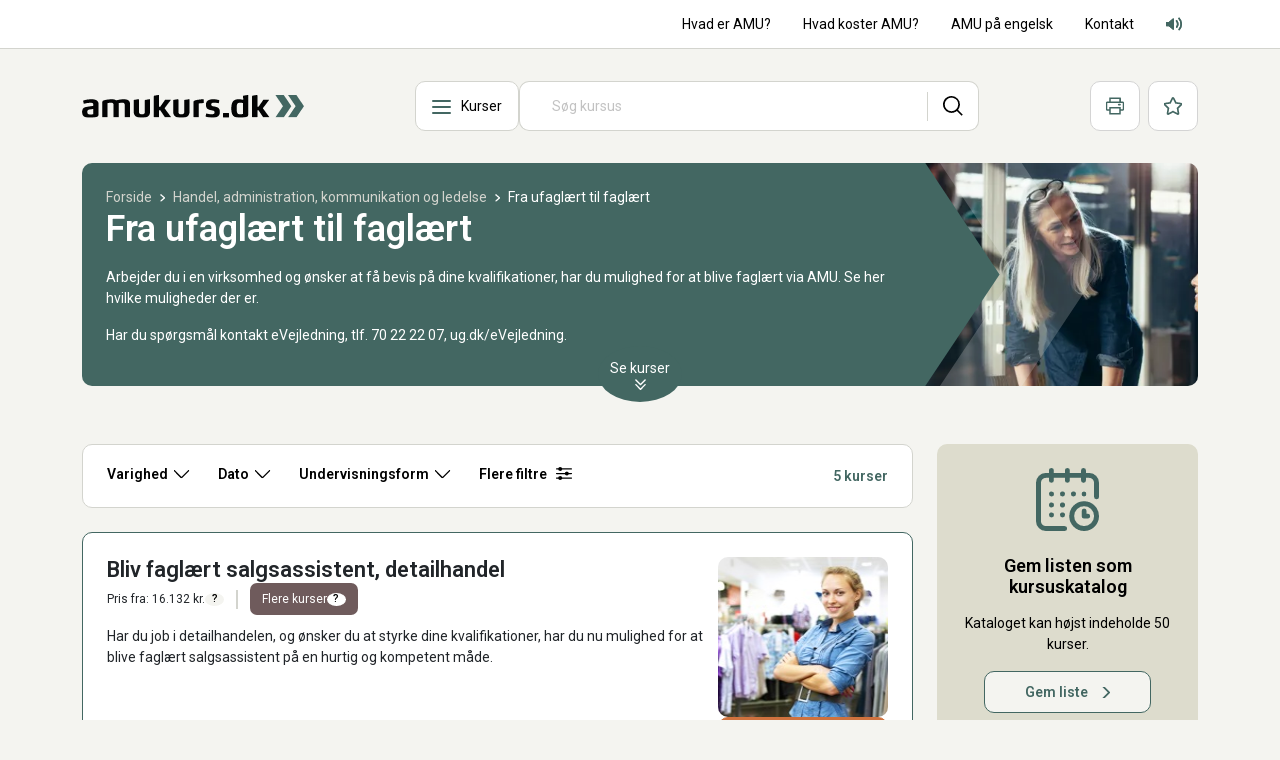

--- FILE ---
content_type: text/html; charset=utf-8
request_url: https://www.amukurs.dk/brancher/handel-administration-kommunikation-og-ledelse/fra-ufaglaert-til-faglaert
body_size: 36181
content:



<!DOCTYPE html>
<html lang="da">
<head>

<title>Fra ufagl&#xE6;rt til fagl&#xE6;rt</title>

<!-- Meta tags -->



    <meta charset="utf-8">
    <meta content="IE=edge,chrome=1' http-equiv='X-UA-Compatible">
    <meta content="width=device-width, initial-scale=1.0" name="viewport">

    


    <link rel="preconnect" href="//ajax.googleapis.com" />
    <link rel="preconnect" href="//fonts.googleapis.com" />
    <link rel="preconnect" href="//fonts.gstatic.com" />
    <link rel="preconnect" href="//www.googletagmanager.com" />
    <link rel="preconnect" href="//www.google-analytics.com" />
    <link rel="preconnect" href="//cdnjs.cloudflare.com" />

    <link rel="dns-prefetch" href="//ajax.googleapis.com" />
    <link rel="dns-prefetch" href="//fonts.googleapis.com" />
    <link rel="dns-prefetch" href="//fonts.gstatic.com" />
    <link rel="dns-prefetch" href="//www.googletagmanager.com" />
    <link rel="dns-prefetch" href="//www.google-analytics.com" />
    <link rel="dns-prefetch" href="//cdnjs.cloudflare.com" />

    <!-- Favicons -->
    <link rel="apple-touch-icon" sizes="180x180" href="/dist/favicons/apple-touch-icon.png">
    <link rel="icon" type="image/png" sizes="32x32" href="/dist/favicons/favicon-32x32.png">
    <link rel="icon" type="image/png" sizes="16x16" href="/dist/favicons/favicon-16x16.png">
    <link rel="manifest" href="/dist/favicons/site.webmanifest">
    <link rel="mask-icon" color="#3e3d33" href="/dist/favicons/safari-pinned-tab.svg">
    <link rel="shortcut icon" href="/dist/favicons/favicon.ico">
    <meta name="msapplication-TileColor" content="#3e3d33">
    <meta name="msapplication-TileImage" content="/dist/favicons/mstile-144x144.png">
    <meta name="msapplication-config" content="/dist/favicons/browserconfig.xml">
    <meta name="theme-color" content="#436762">

    


<!-- Start Structured Data -->
    <script type="application/ld+json">
        {"@context":"https://schema.org","@type":"Organization","potentialAction":{"@type":"SearchAction","target":"https://www.amukurs.dk/soeg?q={q}","query-input":"required name=q"},"url":"https://www.amukurs.dk","logo":"https://www.amukurs.dk/media/fhpjkh44/logo_sort_gron.svg"}
    </script>
<!-- End Structured Data -->

<meta name="twitter:card" content="summary_large_image">
<meta name="twitter:title" content="">
<meta name="twitter:description" content="">
<meta property="twitter:url" content="https://www.amukurs.dk/brancher/handel-administration-kommunikation-og-ledelse/fra-ufaglaert-til-faglaert">

<meta property="og:type" content="website">
<meta property="og:site_name" content="">
<meta property="og:title" content="">
<meta property="og:description" content="">
<meta property="og:url" content="https://www.amukurs.dk/brancher/handel-administration-kommunikation-og-ledelse/fra-ufaglaert-til-faglaert">

    

    <link rel="preload" as="style" onload="this.rel = 'stylesheet'" href="https://fonts.googleapis.com/css2?family=Roboto:wght@300;400;500;600;700&amp;display=swap" />
    <!-- Inline critical CSS -->

    <link rel="stylesheet" href="/dist/css/styles.min.css?v=mWEHvDdQKlTRk9g_AdqdChR5C8gWs4GeIkWQ4ixdQtw">

    <!-- WebP support -->
    <script>!function (e) { "use strict"; function s(s) { if (s) { var t = e.documentElement; t.classList ? t.classList.add("webp") : t.className += " webp", window.sessionStorage.setItem("webpSupport", !0) } } !function (e) { if (window.sessionStorage && window.sessionStorage.getItem("webpSupport")) s(!0); else { var t = new Image; t.onload = t.onerror = function () { e(2 === t.height) }, t.src = "[data-uri]" } }(s) }(document);</script>

    <!-- Cookie information-->
    <script id="CookieConsent" data-culture="da" type="text/javascript" src="https://policy.app.cookieinformation.com/uc.js"></script>


    <!-- Matomo -->
    <script>
        var waitForTrackerCount = 0;
        function matomoWaitForTracker() {
            if (typeof _paq === 'undefined') {
                if (waitForTrackerCount < 40) {
                    setTimeout(matomoWaitForTracker, 250);
                    waitForTrackerCount++;
                    return;
                }
            } else {
                window.addEventListener('CookieInformationConsentGiven', function (event) {
                    consentSet();
                });
            }
        }

        function consentSet() {
            if (CookieInformation.getConsentGivenFor('cookie_cat_statistic')) {
                _paq.push(['setCookieConsentGiven']);
                _paq.push(['setConsentGiven']);
            } else {
                _paq.push(['forgetCookieConsentGiven']);
                _paq.push(['forgetConsentGiven']);
            }
        }

        document.addEventListener('DOMContentLoaded', matomoWaitForTracker());

        var _paq = window._paq = window._paq || [];
                
        /* tracker methods like "setCustomDimension" should be called before "trackPageView" */
        _paq.push(['requireCookieConsent']);
        _paq.push(['trackPageView']);
        _paq.push(['enableLinkTracking']);

        (function() {
            var u="https://amukursdk.matomo.cloud/";
            _paq.push(['setTrackerUrl', u+'matomo.php']);
            _paq.push(['setSiteId', '1']);
            var d=document, g=d.createElement('script'), s=d.getElementsByTagName('script')[0];
            g.async=true; g.src='https://cdn.matomo.cloud/amukursdk.matomo.cloud/matomo.js'; s.parentNode.insertBefore(g,s);
        })();
    </script>
    <!-- End Matomo Code -->

</head>
<body class="category">


    <div id="app" data-recapctha-site-key="6LehWjgqAAAAADYVZhEH3BbgFD8Qo_71li6y-agn">
        

<div class="secondary-nav" id="home">
    <div class="container d-flex justify-content-center justify-content-md-between align-items-center">
            <div class="flex-wrap news-wheel">
                    <div class="news-wheel__item">
                    </div>
            </div>
        <ul class="navbar-nav" role="menubar" aria-label="Menu">
                    <li class="nav-item" role="presentation">
                        <a class="nav-link" href="/hvad-er-amu" role="menuitem" target="_self">Hvad er AMU?</a>
                    </li>
                    <li class="nav-item" role="presentation">
                        <a class="nav-link" href="/hvad-koster-amu" role="menuitem" target="_self">Hvad koster AMU?</a>
                    </li>
                    <li class="nav-item" role="presentation">
                        <a class="nav-link" href="/amu-paa-engelsk" role="menuitem" target="_self">AMU p&#xE5; engelsk</a>
                    </li>
                    <li class="nav-item" role="presentation">
                        <a class="nav-link" href="/kontakt" role="menuitem" target="_self">Kontakt</a>
                    </li>
            
            <li class="nav-item" role="presentation">
                <div class="nav-link">
                    <a href="https://www.borger.dk/hjaelp-og-vejledning/hvad-har-du-brug-for-hjaelp-til/borger-dk/teknisk-hjaelp/oplaesning-af-indhold" target="_blank" class="btn-reset btn-icon accessibility" title="Adgang for alle" data-matomo-category="Adgang for alle" data-matomo-action="Klik" data-matomo-name="Fra ufagl&#xE6;rt til fagl&#xE6;rt">
                        <svg class="icon" viewBox="0 0 200 200" width="16" height="16"><use href="/dist/icons/icons.svg#adgangforalle_lyd" /></svg>
                        <span class="visually-hidden">Adgang for alle lyd</span>
                    </a>
                </div>
            </li>
        </ul>
    </div>
</div>

<header class="primary-nav sticky-top">
    
    <nav class="navbar navbar-desktop navbar-expand-lg ">
        <div class="container">
            <button class="navbar-toggler" type="button" data-bs-toggle="collapse" data-bs-target="#main_nav"
                aria-expanded="false" aria-label="Toggle navigation">
                <span class="navbar-toggler-icon"></span>
            </button>
                <a class="navbar-brand" href="/" title="" data-matomo-category="Logo" data-matomo-action="Gå til" data-matomo-name="Forside">
                    <img src="/media/fhpjkh44/logo_sort_gron.svg" alt="" class="img-fluid d-flex" width="222" height="30" />
                </a>
            <div class="collapse navbar-collapse" id="main_nav">
                    <div class="nav-search-wrapper">
                        <div id="mainMenuDropdown" data-menu-items-init-prop="[{&quot;expanded&quot;:false,&quot;title&quot;:&quot;Industri, mekanik, it og samarbejde&quot;,&quot;url&quot;:&quot;/brancher/industriens-amu-kurser&quot;,&quot;children&quot;:[{&quot;expanded&quot;:false,&quot;title&quot;:&quot;Generativ AI og Machine Learning&quot;,&quot;url&quot;:&quot;/brancher/industriens-amu-kurser/generativ-ai-og-machine-learning&quot;,&quot;children&quot;:[]},{&quot;expanded&quot;:false,&quot;title&quot;:&quot;Biler og andre transportmidler&quot;,&quot;url&quot;:&quot;/brancher/industriens-amu-kurser/biler-og-andre-transportmidler&quot;,&quot;children&quot;:[{&quot;expanded&quot;:false,&quot;title&quot;:&quot;Entrepren\u00F8r- og landbrugsmaskiner&quot;,&quot;url&quot;:&quot;/brancher/industriens-amu-kurser/biler-og-andre-transportmidler/entreprenoer-og-landbrugsmaskiner&quot;,&quot;children&quot;:[{&quot;expanded&quot;:false,&quot;title&quot;:&quot;Eftersyn og sikkerhed (off-road materiel)&quot;,&quot;url&quot;:&quot;/brancher/industriens-amu-kurser/biler-og-andre-transportmidler/entreprenoer-og-landbrugsmaskiner/eftersyn-og-sikkerhed-off-road-materiel&quot;,&quot;children&quot;:[{&quot;expanded&quot;:false,&quot;title&quot;:&quot;Lovpligtige syn og eftersyn&quot;,&quot;url&quot;:&quot;/brancher/industriens-amu-kurser/biler-og-andre-transportmidler/entreprenoer-og-landbrugsmaskiner/eftersyn-og-sikkerhed-off-road-materiel/lovpligtige-syn-og-eftersyn&quot;,&quot;children&quot;:[]},{&quot;expanded&quot;:false,&quot;title&quot;:&quot;\u00D8vrige kurser&quot;,&quot;url&quot;:&quot;/brancher/industriens-amu-kurser/biler-og-andre-transportmidler/entreprenoer-og-landbrugsmaskiner/eftersyn-og-sikkerhed-off-road-materiel/oevrige-kurser&quot;,&quot;children&quot;:[]}]},{&quot;expanded&quot;:false,&quot;title&quot;:&quot;Elektronik og hybridteknologi p\u00E5 off-road materiel&quot;,&quot;url&quot;:&quot;/brancher/industriens-amu-kurser/biler-og-andre-transportmidler/entreprenoer-og-landbrugsmaskiner/elektronik-og-hybridteknologi-paa-off-road-materiel&quot;,&quot;children&quot;:[{&quot;expanded&quot;:false,&quot;title&quot;:&quot;Elektronik p\u00E5 off-road materiel&quot;,&quot;url&quot;:&quot;/brancher/industriens-amu-kurser/biler-og-andre-transportmidler/entreprenoer-og-landbrugsmaskiner/elektronik-og-hybridteknologi-paa-off-road-materiel/elektronik-paa-off-road-materiel&quot;,&quot;children&quot;:[]},{&quot;expanded&quot;:false,&quot;title&quot;:&quot;El- og hybrid k\u00F8ret\u00F8jer (off-road)&quot;,&quot;url&quot;:&quot;/brancher/industriens-amu-kurser/biler-og-andre-transportmidler/entreprenoer-og-landbrugsmaskiner/elektronik-og-hybridteknologi-paa-off-road-materiel/el-og-hybrid-koeretoejer-off-road&quot;,&quot;children&quot;:[]}]},{&quot;expanded&quot;:false,&quot;title&quot;:&quot;Entrepren\u00F8rmaskiner&quot;,&quot;url&quot;:&quot;/brancher/industriens-amu-kurser/biler-og-andre-transportmidler/entreprenoer-og-landbrugsmaskiner/entreprenoermaskiner&quot;,&quot;children&quot;:[]},{&quot;expanded&quot;:false,&quot;title&quot;:&quot;Have- og parkmaskiner&quot;,&quot;url&quot;:&quot;/brancher/industriens-amu-kurser/biler-og-andre-transportmidler/entreprenoer-og-landbrugsmaskiner/have-og-parkmaskiner&quot;,&quot;children&quot;:[]},{&quot;expanded&quot;:false,&quot;title&quot;:&quot;Hydraulik p\u00E5 off-road materiel&quot;,&quot;url&quot;:&quot;/brancher/industriens-amu-kurser/biler-og-andre-transportmidler/entreprenoer-og-landbrugsmaskiner/hydraulik-paa-off-road-materiel&quot;,&quot;children&quot;:[{&quot;expanded&quot;:false,&quot;title&quot;:&quot;Hydraulik p\u00E5 off-road materiel&quot;,&quot;url&quot;:&quot;/brancher/industriens-amu-kurser/biler-og-andre-transportmidler/entreprenoer-og-landbrugsmaskiner/hydraulik-paa-off-road-materiel/hydraulik-paa-off-road-materiel&quot;,&quot;children&quot;:[]},{&quot;expanded&quot;:false,&quot;title&quot;:&quot;CETOP-kurser&quot;,&quot;url&quot;:&quot;/brancher/industriens-amu-kurser/biler-og-andre-transportmidler/entreprenoer-og-landbrugsmaskiner/hydraulik-paa-off-road-materiel/cetop-kurser&quot;,&quot;children&quot;:[]}]},{&quot;expanded&quot;:false,&quot;title&quot;:&quot;Landbrugsmaskiner&quot;,&quot;url&quot;:&quot;/brancher/industriens-amu-kurser/biler-og-andre-transportmidler/entreprenoer-og-landbrugsmaskiner/landbrugsmaskiner&quot;,&quot;children&quot;:[{&quot;expanded&quot;:false,&quot;title&quot;:&quot;Ballepresser&quot;,&quot;url&quot;:&quot;/brancher/industriens-amu-kurser/biler-og-andre-transportmidler/entreprenoer-og-landbrugsmaskiner/landbrugsmaskiner/ballepresser&quot;,&quot;children&quot;:[]},{&quot;expanded&quot;:false,&quot;title&quot;:&quot;Finsnitter&quot;,&quot;url&quot;:&quot;/brancher/industriens-amu-kurser/biler-og-andre-transportmidler/entreprenoer-og-landbrugsmaskiner/landbrugsmaskiner/finsnitter&quot;,&quot;children&quot;:[]},{&quot;expanded&quot;:false,&quot;title&quot;:&quot;Mejet\u00E6rsker&quot;,&quot;url&quot;:&quot;/brancher/industriens-amu-kurser/biler-og-andre-transportmidler/entreprenoer-og-landbrugsmaskiner/landbrugsmaskiner/mejetaersker&quot;,&quot;children&quot;:[]},{&quot;expanded&quot;:false,&quot;title&quot;:&quot;Traktor og p\u00E5h\u00E6ngsredskaber&quot;,&quot;url&quot;:&quot;/brancher/industriens-amu-kurser/biler-og-andre-transportmidler/entreprenoer-og-landbrugsmaskiner/landbrugsmaskiner/traktor-og-paahaengsredskaber&quot;,&quot;children&quot;:[{&quot;expanded&quot;:false,&quot;title&quot;:&quot;Enkle traktorer&quot;,&quot;url&quot;:&quot;/brancher/industriens-amu-kurser/biler-og-andre-transportmidler/entreprenoer-og-landbrugsmaskiner/landbrugsmaskiner/traktor-og-paahaengsredskaber/enkle-traktorer&quot;,&quot;children&quot;:[]},{&quot;expanded&quot;:false,&quot;title&quot;:&quot;Avancerede traktorer&quot;,&quot;url&quot;:&quot;/brancher/industriens-amu-kurser/biler-og-andre-transportmidler/entreprenoer-og-landbrugsmaskiner/landbrugsmaskiner/traktor-og-paahaengsredskaber/avancerede-traktorer&quot;,&quot;children&quot;:[]},{&quot;expanded&quot;:false,&quot;title&quot;:&quot;P\u00E5h\u00E6ngsredskaber/spr\u00F8jter&quot;,&quot;url&quot;:&quot;/brancher/industriens-amu-kurser/biler-og-andre-transportmidler/entreprenoer-og-landbrugsmaskiner/landbrugsmaskiner/traktor-og-paahaengsredskaber/paahaengsredskabersproejter&quot;,&quot;children&quot;:[]}]},{&quot;expanded&quot;:false,&quot;title&quot;:&quot;Autonome landbrugsmaskiner&quot;,&quot;url&quot;:&quot;/brancher/industriens-amu-kurser/biler-og-andre-transportmidler/entreprenoer-og-landbrugsmaskiner/landbrugsmaskiner/autonome-landbrugsmaskiner&quot;,&quot;children&quot;:[]}]},{&quot;expanded&quot;:false,&quot;title&quot;:&quot;Mindre off-road k\u00F8ret\u00F8jer (truck og ATV)&quot;,&quot;url&quot;:&quot;/brancher/industriens-amu-kurser/biler-og-andre-transportmidler/entreprenoer-og-landbrugsmaskiner/mindre-off-road-koeretoejer-truck-og-atv&quot;,&quot;children&quot;:[]},{&quot;expanded&quot;:false,&quot;title&quot;:&quot;Mobilkraner&quot;,&quot;url&quot;:&quot;/brancher/industriens-amu-kurser/biler-og-andre-transportmidler/entreprenoer-og-landbrugsmaskiner/mobilkraner&quot;,&quot;children&quot;:[]},{&quot;expanded&quot;:false,&quot;title&quot;:&quot;Motor og transmission&quot;,&quot;url&quot;:&quot;/brancher/industriens-amu-kurser/biler-og-andre-transportmidler/entreprenoer-og-landbrugsmaskiner/motor-og-transmission&quot;,&quot;children&quot;:[]},{&quot;expanded&quot;:false,&quot;title&quot;:&quot;Autostyring&quot;,&quot;url&quot;:&quot;/brancher/industriens-amu-kurser/biler-og-andre-transportmidler/entreprenoer-og-landbrugsmaskiner/autostyring&quot;,&quot;children&quot;:[]},{&quot;expanded&quot;:false,&quot;title&quot;:&quot;Emissionsneds\u00E6ttende systemer&quot;,&quot;url&quot;:&quot;/brancher/industriens-amu-kurser/biler-og-andre-transportmidler/entreprenoer-og-landbrugsmaskiner/emissionsnedsaettende-systemer&quot;,&quot;children&quot;:[]},{&quot;expanded&quot;:false,&quot;title&quot;:&quot;Komfortsystemer&quot;,&quot;url&quot;:&quot;/brancher/industriens-amu-kurser/biler-og-andre-transportmidler/entreprenoer-og-landbrugsmaskiner/komfortsystemer&quot;,&quot;children&quot;:[]},{&quot;expanded&quot;:false,&quot;title&quot;:&quot;Reparation af d\u00E6k&quot;,&quot;url&quot;:&quot;/brancher/industriens-amu-kurser/biler-og-andre-transportmidler/entreprenoer-og-landbrugsmaskiner/reparation-af-daek&quot;,&quot;children&quot;:[]},{&quot;expanded&quot;:false,&quot;title&quot;:&quot;\u00D8vrige landbrugsmaskiner&quot;,&quot;url&quot;:&quot;/brancher/industriens-amu-kurser/biler-og-andre-transportmidler/entreprenoer-og-landbrugsmaskiner/oevrige-landbrugsmaskiner&quot;,&quot;children&quot;:[]}]},{&quot;expanded&quot;:false,&quot;title&quot;:&quot;Cykler&quot;,&quot;url&quot;:&quot;/brancher/industriens-amu-kurser/biler-og-andre-transportmidler/cykler&quot;,&quot;children&quot;:[]},{&quot;expanded&quot;:false,&quot;title&quot;:&quot;Karrosseri&quot;,&quot;url&quot;:&quot;/brancher/industriens-amu-kurser/biler-og-andre-transportmidler/karrosseri&quot;,&quot;children&quot;:[{&quot;expanded&quot;:false,&quot;title&quot;:&quot;Analyse og dokumentation af skader&quot;,&quot;url&quot;:&quot;/brancher/industriens-amu-kurser/biler-og-andre-transportmidler/karrosseri/analyse-og-dokumentation-af-skader&quot;,&quot;children&quot;:[]},{&quot;expanded&quot;:false,&quot;title&quot;:&quot;El- og hybride k\u00F8ret\u00F8jer&quot;,&quot;url&quot;:&quot;/brancher/industriens-amu-kurser/biler-og-andre-transportmidler/karrosseri/el-og-hybride-koeretoejer&quot;,&quot;children&quot;:[]},{&quot;expanded&quot;:false,&quot;title&quot;:&quot;Fremstilling af karrosseridele&quot;,&quot;url&quot;:&quot;/brancher/industriens-amu-kurser/biler-og-andre-transportmidler/karrosseri/fremstilling-af-karrosseridele&quot;,&quot;children&quot;:[]},{&quot;expanded&quot;:false,&quot;title&quot;:&quot;Opretning og sammenf\u00F8jning&quot;,&quot;url&quot;:&quot;/brancher/industriens-amu-kurser/biler-og-andre-transportmidler/karrosseri/opretning-og-sammenfoejning&quot;,&quot;children&quot;:[]},{&quot;expanded&quot;:false,&quot;title&quot;:&quot;\u00D8vrige&quot;,&quot;url&quot;:&quot;/brancher/industriens-amu-kurser/biler-og-andre-transportmidler/karrosseri/oevrige&quot;,&quot;children&quot;:[]}]},{&quot;expanded&quot;:false,&quot;title&quot;:&quot;Motorcykler, scootere og knallerter&quot;,&quot;url&quot;:&quot;/brancher/industriens-amu-kurser/biler-og-andre-transportmidler/motorcykler-scootere-og-knallerter&quot;,&quot;children&quot;:[{&quot;expanded&quot;:false,&quot;title&quot;:&quot;Elmotorcykler og elscootere&quot;,&quot;url&quot;:&quot;/brancher/industriens-amu-kurser/biler-og-andre-transportmidler/motorcykler-scootere-og-knallerter/elmotorcykler-og-elscootere&quot;,&quot;children&quot;:[]},{&quot;expanded&quot;:false,&quot;title&quot;:&quot;Motorcykel&quot;,&quot;url&quot;:&quot;/brancher/industriens-amu-kurser/biler-og-andre-transportmidler/motorcykler-scootere-og-knallerter/motorcykel&quot;,&quot;children&quot;:[]}]},{&quot;expanded&quot;:false,&quot;title&quot;:&quot;Fly og helikopter&quot;,&quot;url&quot;:&quot;/brancher/industriens-amu-kurser/biler-og-andre-transportmidler/fly-og-helikopter&quot;,&quot;children&quot;:[{&quot;expanded&quot;:false,&quot;title&quot;:&quot;Aerodynamik, fysik, matematik og el-l\u00E6re&quot;,&quot;url&quot;:&quot;/brancher/industriens-amu-kurser/biler-og-andre-transportmidler/fly-og-helikopter/aerodynamik-fysik-matematik-og-el-laere&quot;,&quot;children&quot;:[]},{&quot;expanded&quot;:false,&quot;title&quot;:&quot;Elektronik og digitalteknik&quot;,&quot;url&quot;:&quot;/brancher/industriens-amu-kurser/biler-og-andre-transportmidler/fly-og-helikopter/elektronik-og-digitalteknik&quot;,&quot;children&quot;:[]},{&quot;expanded&quot;:false,&quot;title&quot;:&quot;Elfly og droner&quot;,&quot;url&quot;:&quot;/brancher/industriens-amu-kurser/biler-og-andre-transportmidler/fly-og-helikopter/elfly-og-droner&quot;,&quot;children&quot;:[]},{&quot;expanded&quot;:false,&quot;title&quot;:&quot;Flysystemer og instrumenter&quot;,&quot;url&quot;:&quot;/brancher/industriens-amu-kurser/biler-og-andre-transportmidler/fly-og-helikopter/flysystemer-og-instrumenter&quot;,&quot;children&quot;:[]},{&quot;expanded&quot;:false,&quot;title&quot;:&quot;Flytyper (airline og communter)&quot;,&quot;url&quot;:&quot;/brancher/industriens-amu-kurser/biler-og-andre-transportmidler/fly-og-helikopter/flytyper-airline-og-communter&quot;,&quot;children&quot;:[]},{&quot;expanded&quot;:false,&quot;title&quot;:&quot;Flyvedligehold&quot;,&quot;url&quot;:&quot;/brancher/industriens-amu-kurser/biler-og-andre-transportmidler/fly-og-helikopter/flyvedligehold&quot;,&quot;children&quot;:[]},{&quot;expanded&quot;:false,&quot;title&quot;:&quot;Flyreparation og materialel\u00E6re&quot;,&quot;url&quot;:&quot;/brancher/industriens-amu-kurser/biler-og-andre-transportmidler/fly-og-helikopter/flyreparation-og-materialelaere&quot;,&quot;children&quot;:[]},{&quot;expanded&quot;:false,&quot;title&quot;:&quot;Helikopter&quot;,&quot;url&quot;:&quot;/brancher/industriens-amu-kurser/biler-og-andre-transportmidler/fly-og-helikopter/helikopter&quot;,&quot;children&quot;:[]},{&quot;expanded&quot;:false,&quot;title&quot;:&quot;Lovgrundlag, sikkerhed og human factors&quot;,&quot;url&quot;:&quot;/brancher/industriens-amu-kurser/biler-og-andre-transportmidler/fly-og-helikopter/lovgrundlag-sikkerhed-og-human-factors&quot;,&quot;children&quot;:[]},{&quot;expanded&quot;:false,&quot;title&quot;:&quot;Motorer og propeller&quot;,&quot;url&quot;:&quot;/brancher/industriens-amu-kurser/biler-og-andre-transportmidler/fly-og-helikopter/motorer-og-propeller&quot;,&quot;children&quot;:[]}]},{&quot;expanded&quot;:false,&quot;title&quot;:&quot;Lastvogn og bus&quot;,&quot;url&quot;:&quot;/brancher/industriens-amu-kurser/biler-og-andre-transportmidler/lastvogn-og-bus&quot;,&quot;children&quot;:[]},{&quot;expanded&quot;:false,&quot;title&quot;:&quot;Bilsyn og autohj\u00E6lp&quot;,&quot;url&quot;:&quot;/brancher/industriens-amu-kurser/biler-og-andre-transportmidler/bilsyn-og-autohjaelp&quot;,&quot;children&quot;:[]},{&quot;expanded&quot;:false,&quot;title&quot;:&quot;Personvogn&quot;,&quot;url&quot;:&quot;/brancher/industriens-amu-kurser/biler-og-andre-transportmidler/personvogn&quot;,&quot;children&quot;:[{&quot;expanded&quot;:false,&quot;title&quot;:&quot;El-, hybrid-, gas-, og brintk\u00F8ret\u00F8jer&quot;,&quot;url&quot;:&quot;/brancher/industriens-amu-kurser/biler-og-andre-transportmidler/personvogn/el-hybrid-gas-og-brintkoeretoejer&quot;,&quot;children&quot;:[]},{&quot;expanded&quot;:false,&quot;title&quot;:&quot;Fejlfinding, kontrol og reparation&quot;,&quot;url&quot;:&quot;/brancher/industriens-amu-kurser/biler-og-andre-transportmidler/personvogn/fejlfinding-kontrol-og-reparation&quot;,&quot;children&quot;:[{&quot;expanded&quot;:false,&quot;title&quot;:&quot;Diagnose og grundl\u00E6ggende fejls\u00F8gning&quot;,&quot;url&quot;:&quot;/brancher/industriens-amu-kurser/biler-og-andre-transportmidler/personvogn/fejlfinding-kontrol-og-reparation/diagnose-og-grundlaeggende-fejlsoegning&quot;,&quot;children&quot;:[]},{&quot;expanded&quot;:false,&quot;title&quot;:&quot;M\u00E5leteknik og fejlfinding&quot;,&quot;url&quot;:&quot;/brancher/industriens-amu-kurser/biler-og-andre-transportmidler/personvogn/fejlfinding-kontrol-og-reparation/maaleteknik-og-fejlfinding&quot;,&quot;children&quot;:[]},{&quot;expanded&quot;:false,&quot;title&quot;:&quot;Motorstyring&quot;,&quot;url&quot;:&quot;/brancher/industriens-amu-kurser/biler-og-andre-transportmidler/personvogn/fejlfinding-kontrol-og-reparation/motorstyring&quot;,&quot;children&quot;:[]},{&quot;expanded&quot;:false,&quot;title&quot;:&quot;Indspr\u00F8jtningsanl\u00E6g&quot;,&quot;url&quot;:&quot;/brancher/industriens-amu-kurser/biler-og-andre-transportmidler/personvogn/fejlfinding-kontrol-og-reparation/indsproejtningsanlaeg&quot;,&quot;children&quot;:[]},{&quot;expanded&quot;:false,&quot;title&quot;:&quot;Emmissionssystemer&quot;,&quot;url&quot;:&quot;/brancher/industriens-amu-kurser/biler-og-andre-transportmidler/personvogn/fejlfinding-kontrol-og-reparation/emmissionssystemer&quot;,&quot;children&quot;:[]},{&quot;expanded&quot;:false,&quot;title&quot;:&quot;Gearkasser&quot;,&quot;url&quot;:&quot;/brancher/industriens-amu-kurser/biler-og-andre-transportmidler/personvogn/fejlfinding-kontrol-og-reparation/gearkasser&quot;,&quot;children&quot;:[]},{&quot;expanded&quot;:false,&quot;title&quot;:&quot;Hydraulik&quot;,&quot;url&quot;:&quot;/brancher/industriens-amu-kurser/biler-og-andre-transportmidler/personvogn/fejlfinding-kontrol-og-reparation/hydraulik&quot;,&quot;children&quot;:[]},{&quot;expanded&quot;:false,&quot;title&quot;:&quot;Netv\u00E6rks/BUS-systemer&quot;,&quot;url&quot;:&quot;/brancher/industriens-amu-kurser/biler-og-andre-transportmidler/personvogn/fejlfinding-kontrol-og-reparation/netvaerksbus-systemer&quot;,&quot;children&quot;:[]},{&quot;expanded&quot;:false,&quot;title&quot;:&quot;Bremse- og sikkerhedssystemer&quot;,&quot;url&quot;:&quot;/brancher/industriens-amu-kurser/biler-og-andre-transportmidler/personvogn/fejlfinding-kontrol-og-reparation/bremse-og-sikkerhedssystemer&quot;,&quot;children&quot;:[]},{&quot;expanded&quot;:false,&quot;title&quot;:&quot;Viske/vaskesystemer, lygter og navigation&quot;,&quot;url&quot;:&quot;/brancher/industriens-amu-kurser/biler-og-andre-transportmidler/personvogn/fejlfinding-kontrol-og-reparation/viskevaskesystemer-lygter-og-navigation&quot;,&quot;children&quot;:[]},{&quot;expanded&quot;:false,&quot;title&quot;:&quot;Undervogn, affjedring og d\u00E6k&quot;,&quot;url&quot;:&quot;/brancher/industriens-amu-kurser/biler-og-andre-transportmidler/personvogn/fejlfinding-kontrol-og-reparation/undervogn-affjedring-og-daek&quot;,&quot;children&quot;:[]},{&quot;expanded&quot;:false,&quot;title&quot;:&quot;Lak- og rudeskader&quot;,&quot;url&quot;:&quot;/brancher/industriens-amu-kurser/biler-og-andre-transportmidler/personvogn/fejlfinding-kontrol-og-reparation/lak-og-rudeskader&quot;,&quot;children&quot;:[]},{&quot;expanded&quot;:false,&quot;title&quot;:&quot;K\u00F8leanl\u00E6g&quot;,&quot;url&quot;:&quot;/brancher/industriens-amu-kurser/biler-og-andre-transportmidler/personvogn/fejlfinding-kontrol-og-reparation/koeleanlaeg&quot;,&quot;children&quot;:[]},{&quot;expanded&quot;:false,&quot;title&quot;:&quot;Klimaanl\u00E6g og komfortsystemer&quot;,&quot;url&quot;:&quot;/brancher/industriens-amu-kurser/biler-og-andre-transportmidler/personvogn/fejlfinding-kontrol-og-reparation/klimaanlaeg-og-komfortsystemer&quot;,&quot;children&quot;:[]}]},{&quot;expanded&quot;:false,&quot;title&quot;:&quot;Klarg\u00F8ring af k\u00F8ret\u00F8jer&quot;,&quot;url&quot;:&quot;/brancher/industriens-amu-kurser/biler-og-andre-transportmidler/personvogn/klargoering-af-koeretoejer&quot;,&quot;children&quot;:[]}]}]},{&quot;expanded&quot;:false,&quot;title&quot;:&quot;B\u00E6redygtighed og gr\u00F8n omstilling&quot;,&quot;url&quot;:&quot;/brancher/industriens-amu-kurser/baeredygtighed-og-groen-omstilling&quot;,&quot;children&quot;:[]},{&quot;expanded&quot;:false,&quot;title&quot;:&quot;Elektronik og hydraulik&quot;,&quot;url&quot;:&quot;/brancher/industriens-amu-kurser/elektronik-og-hydraulik&quot;,&quot;children&quot;:[{&quot;expanded&quot;:false,&quot;title&quot;:&quot;Elektronik og svagstr\u00F8m&quot;,&quot;url&quot;:&quot;/brancher/industriens-amu-kurser/elektronik-og-hydraulik/elektronik-og-svagstroem&quot;,&quot;children&quot;:[{&quot;expanded&quot;:false,&quot;title&quot;:&quot;Droneteknologi&quot;,&quot;url&quot;:&quot;/brancher/industriens-amu-kurser/elektronik-og-hydraulik/elektronik-og-svagstroem/droneteknologi&quot;,&quot;children&quot;:[]},{&quot;expanded&quot;:false,&quot;title&quot;:&quot;Elektronikapparater, kredsl\u00F8b og komponenter&quot;,&quot;url&quot;:&quot;/brancher/industriens-amu-kurser/elektronik-og-hydraulik/elektronik-og-svagstroem/elektronikapparater-kredsloeb-og-komponenter&quot;,&quot;children&quot;:[{&quot;expanded&quot;:false,&quot;title&quot;:&quot;Digitalteknik&quot;,&quot;url&quot;:&quot;/brancher/industriens-amu-kurser/elektronik-og-hydraulik/elektronik-og-svagstroem/elektronikapparater-kredsloeb-og-komponenter/digitalteknik&quot;,&quot;children&quot;:[]},{&quot;expanded&quot;:false,&quot;title&quot;:&quot;Forst\u00E6rkerteknik og transducere&quot;,&quot;url&quot;:&quot;/brancher/industriens-amu-kurser/elektronik-og-hydraulik/elektronik-og-svagstroem/elektronikapparater-kredsloeb-og-komponenter/forstaerkerteknik-og-transducere&quot;,&quot;children&quot;:[]},{&quot;expanded&quot;:false,&quot;title&quot;:&quot;Loddeteknik&quot;,&quot;url&quot;:&quot;/brancher/industriens-amu-kurser/elektronik-og-hydraulik/elektronik-og-svagstroem/elektronikapparater-kredsloeb-og-komponenter/loddeteknik&quot;,&quot;children&quot;:[]},{&quot;expanded&quot;:false,&quot;title&quot;:&quot;Mikroprocessorteknik&quot;,&quot;url&quot;:&quot;/brancher/industriens-amu-kurser/elektronik-og-hydraulik/elektronik-og-svagstroem/elektronikapparater-kredsloeb-og-komponenter/mikroprocessorteknik&quot;,&quot;children&quot;:[]},{&quot;expanded&quot;:false,&quot;title&quot;:&quot;M\u00E5leteknik&quot;,&quot;url&quot;:&quot;/brancher/industriens-amu-kurser/elektronik-og-hydraulik/elektronik-og-svagstroem/elektronikapparater-kredsloeb-og-komponenter/maaleteknik&quot;,&quot;children&quot;:[]},{&quot;expanded&quot;:false,&quot;title&quot;:&quot;Power supply&quot;,&quot;url&quot;:&quot;/brancher/industriens-amu-kurser/elektronik-og-hydraulik/elektronik-og-svagstroem/elektronikapparater-kredsloeb-og-komponenter/power-supply&quot;,&quot;children&quot;:[]},{&quot;expanded&quot;:false,&quot;title&quot;:&quot;Radio/TV teknik&quot;,&quot;url&quot;:&quot;/brancher/industriens-amu-kurser/elektronik-og-hydraulik/elektronik-og-svagstroem/elektronikapparater-kredsloeb-og-komponenter/radiotv-teknik&quot;,&quot;children&quot;:[]}]},{&quot;expanded&quot;:false,&quot;title&quot;:&quot;EMC-teknik og elektrisk st\u00F8jbek\u00E6mpelse&quot;,&quot;url&quot;:&quot;/brancher/industriens-amu-kurser/elektronik-og-hydraulik/elektronik-og-svagstroem/emc-teknik-og-elektrisk-stoejbekaempelse&quot;,&quot;children&quot;:[]},{&quot;expanded&quot;:false,&quot;title&quot;:&quot;HF-teknik&quot;,&quot;url&quot;:&quot;/brancher/industriens-amu-kurser/elektronik-og-hydraulik/elektronik-og-svagstroem/hf-teknik&quot;,&quot;children&quot;:[]},{&quot;expanded&quot;:false,&quot;title&quot;:&quot;Medico teknik&quot;,&quot;url&quot;:&quot;/brancher/industriens-amu-kurser/elektronik-og-hydraulik/elektronik-og-svagstroem/medico-teknik&quot;,&quot;children&quot;:[]},{&quot;expanded&quot;:false,&quot;title&quot;:&quot;Netv\u00E6rk: Opbygning og drift&quot;,&quot;url&quot;:&quot;/brancher/industriens-amu-kurser/elektronik-og-hydraulik/elektronik-og-svagstroem/netvaerk-opbygning-og-drift&quot;,&quot;children&quot;:[]},{&quot;expanded&quot;:false,&quot;title&quot;:&quot;Programmeringsteknik&quot;,&quot;url&quot;:&quot;/brancher/industriens-amu-kurser/elektronik-og-hydraulik/elektronik-og-svagstroem/programmeringsteknik&quot;,&quot;children&quot;:[]}]},{&quot;expanded&quot;:false,&quot;title&quot;:&quot;Elektronikproduktion&quot;,&quot;url&quot;:&quot;/brancher/industriens-amu-kurser/elektronik-og-hydraulik/elektronikproduktion&quot;,&quot;children&quot;:[{&quot;expanded&quot;:false,&quot;title&quot;:&quot;Grundl\u00E6ggende kurser elektronikproduktion&quot;,&quot;url&quot;:&quot;/brancher/industriens-amu-kurser/elektronik-og-hydraulik/elektronikproduktion/grundlaeggende-kurser-elektronikproduktion&quot;,&quot;children&quot;:[]},{&quot;expanded&quot;:false,&quot;title&quot;:&quot;Automatisk produktion&quot;,&quot;url&quot;:&quot;/brancher/industriens-amu-kurser/elektronik-og-hydraulik/elektronikproduktion/automatisk-produktion&quot;,&quot;children&quot;:[]},{&quot;expanded&quot;:false,&quot;title&quot;:&quot;Manuel produktion&quot;,&quot;url&quot;:&quot;/brancher/industriens-amu-kurser/elektronik-og-hydraulik/elektronikproduktion/manuel-produktion&quot;,&quot;children&quot;:[]},{&quot;expanded&quot;:false,&quot;title&quot;:&quot;Teknisk fejlfinding&quot;,&quot;url&quot;:&quot;/brancher/industriens-amu-kurser/elektronik-og-hydraulik/elektronikproduktion/teknisk-fejlfinding&quot;,&quot;children&quot;:[]},{&quot;expanded&quot;:false,&quot;title&quot;:&quot;Reparation&quot;,&quot;url&quot;:&quot;/brancher/industriens-amu-kurser/elektronik-og-hydraulik/elektronikproduktion/reparation&quot;,&quot;children&quot;:[]}]},{&quot;expanded&quot;:false,&quot;title&quot;:&quot;Hydraulik&quot;,&quot;url&quot;:&quot;/brancher/industriens-amu-kurser/elektronik-og-hydraulik/hydraulik&quot;,&quot;children&quot;:[]},{&quot;expanded&quot;:false,&quot;title&quot;:&quot;Elektronik&quot;,&quot;url&quot;:&quot;/brancher/industriens-amu-kurser/elektronik-og-hydraulik/elektronik&quot;,&quot;children&quot;:[]}]},{&quot;expanded&quot;:false,&quot;title&quot;:&quot;Energi og milj\u00F8&quot;,&quot;url&quot;:&quot;/brancher/industriens-amu-kurser/energi-og-miljoe&quot;,&quot;children&quot;:[{&quot;expanded&quot;:false,&quot;title&quot;:&quot;Gas, kedel og oliefyrsteknik&quot;,&quot;url&quot;:&quot;/brancher/industriens-amu-kurser/energi-og-miljoe/gas-kedel-og-oliefyrsteknik&quot;,&quot;children&quot;:[{&quot;expanded&quot;:false,&quot;title&quot;:&quot;Kedler&quot;,&quot;url&quot;:&quot;/brancher/industriens-amu-kurser/energi-og-miljoe/gas-kedel-og-oliefyrsteknik/kedler&quot;,&quot;children&quot;:[]},{&quot;expanded&quot;:false,&quot;title&quot;:&quot;Oliefyr&quot;,&quot;url&quot;:&quot;/brancher/industriens-amu-kurser/energi-og-miljoe/gas-kedel-og-oliefyrsteknik/oliefyr&quot;,&quot;children&quot;:[]}]},{&quot;expanded&quot;:false,&quot;title&quot;:&quot;K\u00F8le- og klimaanl\u00E6g&quot;,&quot;url&quot;:&quot;/brancher/industriens-amu-kurser/energi-og-miljoe/koele-og-klimaanlaeg&quot;,&quot;children&quot;:[{&quot;expanded&quot;:false,&quot;title&quot;:&quot;Andre kurser&quot;,&quot;url&quot;:&quot;/brancher/industriens-amu-kurser/energi-og-miljoe/koele-og-klimaanlaeg/andre-kurser&quot;,&quot;children&quot;:[]},{&quot;expanded&quot;:false,&quot;title&quot;:&quot;Ventilations- og klimaanl\u00E6g&quot;,&quot;url&quot;:&quot;/brancher/industriens-amu-kurser/energi-og-miljoe/koele-og-klimaanlaeg/ventilations-og-klimaanlaeg&quot;,&quot;children&quot;:[{&quot;expanded&quot;:false,&quot;title&quot;:&quot;Energioptimering, drift og fejlfinding&quot;,&quot;url&quot;:&quot;/brancher/industriens-amu-kurser/energi-og-miljoe/koele-og-klimaanlaeg/ventilations-og-klimaanlaeg/energioptimering-drift-og-fejlfinding&quot;,&quot;children&quot;:[]},{&quot;expanded&quot;:false,&quot;title&quot;:&quot;Klimatekniske m\u00E5linger&quot;,&quot;url&quot;:&quot;/brancher/industriens-amu-kurser/energi-og-miljoe/koele-og-klimaanlaeg/ventilations-og-klimaanlaeg/klimatekniske-maalinger&quot;,&quot;children&quot;:[]},{&quot;expanded&quot;:false,&quot;title&quot;:&quot;Dimensionering, indregulering og overv\u00E5gning&quot;,&quot;url&quot;:&quot;/brancher/industriens-amu-kurser/energi-og-miljoe/koele-og-klimaanlaeg/ventilations-og-klimaanlaeg/dimensionering-indregulering-og-overvaagning&quot;,&quot;children&quot;:[]},{&quot;expanded&quot;:false,&quot;title&quot;:&quot;VENT-ordning&quot;,&quot;url&quot;:&quot;/brancher/industriens-amu-kurser/energi-og-miljoe/koele-og-klimaanlaeg/ventilations-og-klimaanlaeg/vent-ordning&quot;,&quot;children&quot;:[]},{&quot;expanded&quot;:false,&quot;title&quot;:&quot;K\u00F8leanl\u00E6g p\u00E5 ventilations- og klimaanl\u00E6g&quot;,&quot;url&quot;:&quot;/brancher/industriens-amu-kurser/energi-og-miljoe/koele-og-klimaanlaeg/ventilations-og-klimaanlaeg/koeleanlaeg-paa-ventilations-og-klimaanlaeg&quot;,&quot;children&quot;:[]}]}]},{&quot;expanded&quot;:false,&quot;title&quot;:&quot;Vindm\u00F8lle&quot;,&quot;url&quot;:&quot;/brancher/industriens-amu-kurser/energi-og-miljoe/vindmoelle&quot;,&quot;children&quot;:[]},{&quot;expanded&quot;:false,&quot;title&quot;:&quot;Elforsyning&quot;,&quot;url&quot;:&quot;/brancher/industriens-amu-kurser/energi-og-miljoe/elforsyning&quot;,&quot;children&quot;:[{&quot;expanded&quot;:false,&quot;title&quot;:&quot;Operat\u00F8ropgaver i elforsyning&quot;,&quot;url&quot;:&quot;/brancher/industriens-amu-kurser/energi-og-miljoe/elforsyning/operatoeropgaver-i-elforsyning&quot;,&quot;children&quot;:[]},{&quot;expanded&quot;:false,&quot;title&quot;:&quot;Kobling&quot;,&quot;url&quot;:&quot;/brancher/industriens-amu-kurser/energi-og-miljoe/elforsyning/kobling&quot;,&quot;children&quot;:[]},{&quot;expanded&quot;:false,&quot;title&quot;:&quot;Kabelmontage&quot;,&quot;url&quot;:&quot;/brancher/industriens-amu-kurser/energi-og-miljoe/elforsyning/kabelmontage&quot;,&quot;children&quot;:[]},{&quot;expanded&quot;:false,&quot;title&quot;:&quot;Fejlfinding og servicering&quot;,&quot;url&quot;:&quot;/brancher/industriens-amu-kurser/energi-og-miljoe/elforsyning/fejlfinding-og-servicering&quot;,&quot;children&quot;:[]},{&quot;expanded&quot;:false,&quot;title&quot;:&quot;DSO og m\u00E5leteknik&quot;,&quot;url&quot;:&quot;/brancher/industriens-amu-kurser/energi-og-miljoe/elforsyning/dso-og-maaleteknik&quot;,&quot;children&quot;:[]},{&quot;expanded&quot;:false,&quot;title&quot;:&quot;Sikkerhed&quot;,&quot;url&quot;:&quot;/brancher/industriens-amu-kurser/energi-og-miljoe/elforsyning/sikkerhed&quot;,&quot;children&quot;:[]}]}]},{&quot;expanded&quot;:false,&quot;title&quot;:&quot;Jobrettet uddannelse&quot;,&quot;url&quot;:&quot;/brancher/industriens-amu-kurser/jobrettet-uddannelse&quot;,&quot;children&quot;:[{&quot;expanded&quot;:false,&quot;title&quot;:&quot;Industriel produktion&quot;,&quot;url&quot;:&quot;/brancher/industriens-amu-kurser/jobrettet-uddannelse/industriel-produktion&quot;,&quot;children&quot;:[]},{&quot;expanded&quot;:false,&quot;title&quot;:&quot;Jern, metal og auto&quot;,&quot;url&quot;:&quot;/brancher/industriens-amu-kurser/jobrettet-uddannelse/jern-metal-og-auto&quot;,&quot;children&quot;:[{&quot;expanded&quot;:false,&quot;title&quot;:&quot;Smede- og svejsteknik&quot;,&quot;url&quot;:&quot;/brancher/industriens-amu-kurser/jobrettet-uddannelse/jern-metal-og-auto/smede-og-svejsteknik&quot;,&quot;children&quot;:[]},{&quot;expanded&quot;:false,&quot;title&quot;:&quot;Biler og andre transportmidler&quot;,&quot;url&quot;:&quot;/brancher/industriens-amu-kurser/jobrettet-uddannelse/jern-metal-og-auto/biler-og-andre-transportmidler&quot;,&quot;children&quot;:[]},{&quot;expanded&quot;:false,&quot;title&quot;:&quot;Automatik&quot;,&quot;url&quot;:&quot;/brancher/industriens-amu-kurser/jobrettet-uddannelse/jern-metal-og-auto/automatik&quot;,&quot;children&quot;:[]},{&quot;expanded&quot;:false,&quot;title&quot;:&quot;Energi og klima&quot;,&quot;url&quot;:&quot;/brancher/industriens-amu-kurser/jobrettet-uddannelse/jern-metal-og-auto/energi-og-klima&quot;,&quot;children&quot;:[]},{&quot;expanded&quot;:false,&quot;title&quot;:&quot;Maskiner og v\u00E6rkt\u00F8j&quot;,&quot;url&quot;:&quot;/brancher/industriens-amu-kurser/jobrettet-uddannelse/jern-metal-og-auto/maskiner-og-vaerktoej&quot;,&quot;children&quot;:[]}]}]},{&quot;expanded&quot;:false,&quot;title&quot;:&quot;Lean og medarbejderudvikling&quot;,&quot;url&quot;:&quot;/brancher/industriens-amu-kurser/lean-og-medarbejderudvikling&quot;,&quot;children&quot;:[{&quot;expanded&quot;:false,&quot;title&quot;:&quot;Medarbejderudvikling&quot;,&quot;url&quot;:&quot;/brancher/industriens-amu-kurser/lean-og-medarbejderudvikling/medarbejderudvikling&quot;,&quot;children&quot;:[{&quot;expanded&quot;:false,&quot;title&quot;:&quot;Medarbejderudvikling&quot;,&quot;url&quot;:&quot;/brancher/industriens-amu-kurser/lean-og-medarbejderudvikling/medarbejderudvikling/medarbejderudvikling&quot;,&quot;children&quot;:[]},{&quot;expanded&quot;:false,&quot;title&quot;:&quot;Uddannelsesplanl\u00E6gning&quot;,&quot;url&quot;:&quot;/brancher/industriens-amu-kurser/lean-og-medarbejderudvikling/medarbejderudvikling/uddannelsesplanlaegning&quot;,&quot;children&quot;:[]}]},{&quot;expanded&quot;:false,&quot;title&quot;:&quot;Teamudvikling&quot;,&quot;url&quot;:&quot;/brancher/industriens-amu-kurser/lean-og-medarbejderudvikling/teamudvikling&quot;,&quot;children&quot;:[]},{&quot;expanded&quot;:false,&quot;title&quot;:&quot;Arbejdsmilj\u00F8 og sikkerhed&quot;,&quot;url&quot;:&quot;/brancher/industriens-amu-kurser/lean-og-medarbejderudvikling/arbejdsmiljoe-og-sikkerhed&quot;,&quot;children&quot;:[{&quot;expanded&quot;:false,&quot;title&quot;:&quot;Sikkerhed&quot;,&quot;url&quot;:&quot;/brancher/industriens-amu-kurser/lean-og-medarbejderudvikling/arbejdsmiljoe-og-sikkerhed/sikkerhed&quot;,&quot;children&quot;:[]},{&quot;expanded&quot;:false,&quot;title&quot;:&quot;Arbejdsmilj\u00F8 og sundhed&quot;,&quot;url&quot;:&quot;/brancher/industriens-amu-kurser/lean-og-medarbejderudvikling/arbejdsmiljoe-og-sikkerhed/arbejdsmiljoe-og-sundhed&quot;,&quot;children&quot;:[]}]},{&quot;expanded&quot;:false,&quot;title&quot;:&quot;Produktionsoptimering og Lean&quot;,&quot;url&quot;:&quot;/brancher/industriens-amu-kurser/lean-og-medarbejderudvikling/produktionsoptimering-og-lean&quot;,&quot;children&quot;:[{&quot;expanded&quot;:false,&quot;title&quot;:&quot;Kvalitet og styring&quot;,&quot;url&quot;:&quot;/brancher/industriens-amu-kurser/lean-og-medarbejderudvikling/produktionsoptimering-og-lean/kvalitet-og-styring&quot;,&quot;children&quot;:[]},{&quot;expanded&quot;:false,&quot;title&quot;:&quot;Produktionsoptimering&quot;,&quot;url&quot;:&quot;/brancher/industriens-amu-kurser/lean-og-medarbejderudvikling/produktionsoptimering-og-lean/produktionsoptimering&quot;,&quot;children&quot;:[]},{&quot;expanded&quot;:false,&quot;title&quot;:&quot;Lean og Six Sigma&quot;,&quot;url&quot;:&quot;/brancher/industriens-amu-kurser/lean-og-medarbejderudvikling/produktionsoptimering-og-lean/lean-og-six-sigma&quot;,&quot;children&quot;:[]}]}]},{&quot;expanded&quot;:false,&quot;title&quot;:&quot;Metal og maskinteknik&quot;,&quot;url&quot;:&quot;/brancher/industriens-amu-kurser/metal-og-maskinteknik&quot;,&quot;children&quot;:[{&quot;expanded&quot;:false,&quot;title&quot;:&quot;L\u00E5se og sikringsteknik&quot;,&quot;url&quot;:&quot;/brancher/industriens-amu-kurser/metal-og-maskinteknik/laase-og-sikringsteknik&quot;,&quot;children&quot;:[{&quot;expanded&quot;:false,&quot;title&quot;:&quot;Montage af sikringsenheder&quot;,&quot;url&quot;:&quot;/brancher/industriens-amu-kurser/metal-og-maskinteknik/laase-og-sikringsteknik/montage-af-sikringsenheder&quot;,&quot;children&quot;:[]},{&quot;expanded&quot;:false,&quot;title&quot;:&quot;Mekanisk indbrudssikring&quot;,&quot;url&quot;:&quot;/brancher/industriens-amu-kurser/metal-og-maskinteknik/laase-og-sikringsteknik/mekanisk-indbrudssikring&quot;,&quot;children&quot;:[]}]},{&quot;expanded&quot;:false,&quot;title&quot;:&quot;Overfladebehandling&quot;,&quot;url&quot;:&quot;/brancher/industriens-amu-kurser/metal-og-maskinteknik/overfladebehandling&quot;,&quot;children&quot;:[{&quot;expanded&quot;:false,&quot;title&quot;:&quot;Konstruktioner&quot;,&quot;url&quot;:&quot;/brancher/industriens-amu-kurser/metal-og-maskinteknik/overfladebehandling/konstruktioner&quot;,&quot;children&quot;:[{&quot;expanded&quot;:false,&quot;title&quot;:&quot;Forbehandling af konstruktioner&quot;,&quot;url&quot;:&quot;/brancher/industriens-amu-kurser/metal-og-maskinteknik/overfladebehandling/konstruktioner/forbehandling-af-konstruktioner&quot;,&quot;children&quot;:[]},{&quot;expanded&quot;:false,&quot;title&quot;:&quot;Overfladebehandling af konstruktioner&quot;,&quot;url&quot;:&quot;/brancher/industriens-amu-kurser/metal-og-maskinteknik/overfladebehandling/konstruktioner/overfladebehandling-af-konstruktioner&quot;,&quot;children&quot;:[]}]},{&quot;expanded&quot;:false,&quot;title&quot;:&quot;Komponenter&quot;,&quot;url&quot;:&quot;/brancher/industriens-amu-kurser/metal-og-maskinteknik/overfladebehandling/komponenter&quot;,&quot;children&quot;:[{&quot;expanded&quot;:false,&quot;title&quot;:&quot;Forbehandling af komponenter&quot;,&quot;url&quot;:&quot;/brancher/industriens-amu-kurser/metal-og-maskinteknik/overfladebehandling/komponenter/forbehandling-af-komponenter&quot;,&quot;children&quot;:[]},{&quot;expanded&quot;:false,&quot;title&quot;:&quot;Overfladebehandling af komponenter&quot;,&quot;url&quot;:&quot;/brancher/industriens-amu-kurser/metal-og-maskinteknik/overfladebehandling/komponenter/overfladebehandling-af-komponenter&quot;,&quot;children&quot;:[]}]}]},{&quot;expanded&quot;:false,&quot;title&quot;:&quot;Metalbearbejdning&quot;,&quot;url&quot;:&quot;/brancher/industriens-amu-kurser/metal-og-maskinteknik/metalbearbejdning&quot;,&quot;children&quot;:[{&quot;expanded&quot;:false,&quot;title&quot;:&quot;CAM&quot;,&quot;url&quot;:&quot;/brancher/industriens-amu-kurser/metal-og-maskinteknik/metalbearbejdning/cam&quot;,&quot;children&quot;:[]},{&quot;expanded&quot;:false,&quot;title&quot;:&quot;CNC-bearbejdning&quot;,&quot;url&quot;:&quot;/brancher/industriens-amu-kurser/metal-og-maskinteknik/metalbearbejdning/cnc-bearbejdning&quot;,&quot;children&quot;:[{&quot;expanded&quot;:false,&quot;title&quot;:&quot;CNC pladebearbejdning&quot;,&quot;url&quot;:&quot;/brancher/industriens-amu-kurser/metal-og-maskinteknik/metalbearbejdning/cnc-bearbejdning/cnc-pladebearbejdning&quot;,&quot;children&quot;:[]},{&quot;expanded&quot;:false,&quot;title&quot;:&quot;CNC drejning&quot;,&quot;url&quot;:&quot;/brancher/industriens-amu-kurser/metal-og-maskinteknik/metalbearbejdning/cnc-bearbejdning/cnc-drejning&quot;,&quot;children&quot;:[]},{&quot;expanded&quot;:false,&quot;title&quot;:&quot;CNC drejning C-akse&quot;,&quot;url&quot;:&quot;/brancher/industriens-amu-kurser/metal-og-maskinteknik/metalbearbejdning/cnc-bearbejdning/cnc-drejning-c-akse&quot;,&quot;children&quot;:[]},{&quot;expanded&quot;:false,&quot;title&quot;:&quot;CNC Fr\u00E6sning&quot;,&quot;url&quot;:&quot;/brancher/industriens-amu-kurser/metal-og-maskinteknik/metalbearbejdning/cnc-bearbejdning/cnc-fraesning&quot;,&quot;children&quot;:[]},{&quot;expanded&quot;:false,&quot;title&quot;:&quot;CNC fr\u00E6sning flerakse&quot;,&quot;url&quot;:&quot;/brancher/industriens-amu-kurser/metal-og-maskinteknik/metalbearbejdning/cnc-bearbejdning/cnc-fraesning-flerakse&quot;,&quot;children&quot;:[]},{&quot;expanded&quot;:false,&quot;title&quot;:&quot;CNC Fr\u00E6sning programdokumentation&quot;,&quot;url&quot;:&quot;/brancher/industriens-amu-kurser/metal-og-maskinteknik/metalbearbejdning/cnc-bearbejdning/cnc-fraesning-programdokumentation&quot;,&quot;children&quot;:[]},{&quot;expanded&quot;:false,&quot;title&quot;:&quot;CNC operat\u00F8r 1, betjening og overv\u00E5gning&quot;,&quot;url&quot;:&quot;/brancher/industriens-amu-kurser/metal-og-maskinteknik/metalbearbejdning/cnc-bearbejdning/cnc-operatoer-1-betjening-og-overvaagning&quot;,&quot;children&quot;:[]},{&quot;expanded&quot;:false,&quot;title&quot;:&quot;Intro til jern- og metalindustrien&quot;,&quot;url&quot;:&quot;/brancher/industriens-amu-kurser/metal-og-maskinteknik/metalbearbejdning/cnc-bearbejdning/intro-til-jern-og-metalindustrien&quot;,&quot;children&quot;:[]}]},{&quot;expanded&quot;:false,&quot;title&quot;:&quot;Emnetegning og CAD&quot;,&quot;url&quot;:&quot;/brancher/industriens-amu-kurser/metal-og-maskinteknik/metalbearbejdning/emnetegning-og-cad&quot;,&quot;children&quot;:[{&quot;expanded&quot;:false,&quot;title&quot;:&quot;Emnetegning grundl\u00E6ggende&quot;,&quot;url&quot;:&quot;/brancher/industriens-amu-kurser/metal-og-maskinteknik/metalbearbejdning/emnetegning-og-cad/emnetegning-grundlaeggende&quot;,&quot;children&quot;:[]},{&quot;expanded&quot;:false,&quot;title&quot;:&quot;GPS i emnetegninger&quot;,&quot;url&quot;:&quot;/brancher/industriens-amu-kurser/metal-og-maskinteknik/metalbearbejdning/emnetegning-og-cad/gps-i-emnetegninger&quot;,&quot;children&quot;:[]},{&quot;expanded&quot;:false,&quot;title&quot;:&quot;Emnetegning i CAD&quot;,&quot;url&quot;:&quot;/brancher/industriens-amu-kurser/metal-og-maskinteknik/metalbearbejdning/emnetegning-og-cad/emnetegning-i-cad&quot;,&quot;children&quot;:[]}]},{&quot;expanded&quot;:false,&quot;title&quot;:&quot;M\u00E5leteknik og SPC&quot;,&quot;url&quot;:&quot;/brancher/industriens-amu-kurser/metal-og-maskinteknik/metalbearbejdning/maaleteknik-og-spc&quot;,&quot;children&quot;:[{&quot;expanded&quot;:false,&quot;title&quot;:&quot;Intro til m\u00E5leteknik&quot;,&quot;url&quot;:&quot;/brancher/industriens-amu-kurser/metal-og-maskinteknik/metalbearbejdning/maaleteknik-og-spc/intro-til-maaleteknik&quot;,&quot;children&quot;:[]},{&quot;expanded&quot;:false,&quot;title&quot;:&quot;M\u00E5leteknisk dokumentation&quot;,&quot;url&quot;:&quot;/brancher/industriens-amu-kurser/metal-og-maskinteknik/metalbearbejdning/maaleteknik-og-spc/maaleteknisk-dokumentation&quot;,&quot;children&quot;:[]}]},{&quot;expanded&quot;:false,&quot;title&quot;:&quot;V\u00E6rkt\u00F8jsfremstilling&quot;,&quot;url&quot;:&quot;/brancher/industriens-amu-kurser/metal-og-maskinteknik/metalbearbejdning/vaerktoejsfremstilling&quot;,&quot;children&quot;:[{&quot;expanded&quot;:false,&quot;title&quot;:&quot;Generel v\u00E6rkt\u00F8jsteknik&quot;,&quot;url&quot;:&quot;/brancher/industriens-amu-kurser/metal-og-maskinteknik/metalbearbejdning/vaerktoejsfremstilling/generel-vaerktoejsteknik&quot;,&quot;children&quot;:[]},{&quot;expanded&quot;:false,&quot;title&quot;:&quot;Stansev\u00E6rkt\u00F8jer&quot;,&quot;url&quot;:&quot;/brancher/industriens-amu-kurser/metal-og-maskinteknik/metalbearbejdning/vaerktoejsfremstilling/stansevaerktoejer&quot;,&quot;children&quot;:[]},{&quot;expanded&quot;:false,&quot;title&quot;:&quot;Formv\u00E6rkt\u00F8jer&quot;,&quot;url&quot;:&quot;/brancher/industriens-amu-kurser/metal-og-maskinteknik/metalbearbejdning/vaerktoejsfremstilling/formvaerktoejer&quot;,&quot;children&quot;:[]},{&quot;expanded&quot;:false,&quot;title&quot;:&quot;St\u00F8bev\u00E6rkt\u00F8jer&quot;,&quot;url&quot;:&quot;/brancher/industriens-amu-kurser/metal-og-maskinteknik/metalbearbejdning/vaerktoejsfremstilling/stoebevaerktoejer&quot;,&quot;children&quot;:[]},{&quot;expanded&quot;:false,&quot;title&quot;:&quot;Sp\u00E5ntagning - v\u00E6rkt\u00F8jskomponenter&quot;,&quot;url&quot;:&quot;/brancher/industriens-amu-kurser/metal-og-maskinteknik/metalbearbejdning/vaerktoejsfremstilling/spaantagning-vaerktoejskomponenter&quot;,&quot;children&quot;:[]},{&quot;expanded&quot;:false,&quot;title&quot;:&quot;Gnistbearbejdning&quot;,&quot;url&quot;:&quot;/brancher/industriens-amu-kurser/metal-og-maskinteknik/metalbearbejdning/vaerktoejsfremstilling/gnistbearbejdning&quot;,&quot;children&quot;:[]}]},{&quot;expanded&quot;:false,&quot;title&quot;:&quot;3D print&quot;,&quot;url&quot;:&quot;/brancher/industriens-amu-kurser/metal-og-maskinteknik/metalbearbejdning/3d-print&quot;,&quot;children&quot;:[{&quot;expanded&quot;:false,&quot;title&quot;:&quot;3D print - additiv&quot;,&quot;url&quot;:&quot;/brancher/industriens-amu-kurser/metal-og-maskinteknik/metalbearbejdning/3d-print/3d-print-additiv&quot;,&quot;children&quot;:[]},{&quot;expanded&quot;:false,&quot;title&quot;:&quot;3D print&quot;,&quot;url&quot;:&quot;/brancher/industriens-amu-kurser/metal-og-maskinteknik/metalbearbejdning/3d-print/3d-print&quot;,&quot;children&quot;:[]}]}]},{&quot;expanded&quot;:false,&quot;title&quot;:&quot;Montage og produktion&quot;,&quot;url&quot;:&quot;/brancher/industriens-amu-kurser/metal-og-maskinteknik/montage-og-produktion&quot;,&quot;children&quot;:[{&quot;expanded&quot;:false,&quot;title&quot;:&quot;Offshore&quot;,&quot;url&quot;:&quot;/brancher/industriens-amu-kurser/metal-og-maskinteknik/montage-og-produktion/offshore&quot;,&quot;children&quot;:[]},{&quot;expanded&quot;:false,&quot;title&quot;:&quot;Montage&quot;,&quot;url&quot;:&quot;/brancher/industriens-amu-kurser/metal-og-maskinteknik/montage-og-produktion/montage&quot;,&quot;children&quot;:[]}]},{&quot;expanded&quot;:false,&quot;title&quot;:&quot;St\u00F8beri&quot;,&quot;url&quot;:&quot;/brancher/industriens-amu-kurser/metal-og-maskinteknik/stoeberi&quot;,&quot;children&quot;:[{&quot;expanded&quot;:false,&quot;title&quot;:&quot;Sikkerhed og genvinding af metaller&quot;,&quot;url&quot;:&quot;/brancher/industriens-amu-kurser/metal-og-maskinteknik/stoeberi/sikkerhed-og-genvinding-af-metaller&quot;,&quot;children&quot;:[]},{&quot;expanded&quot;:false,&quot;title&quot;:&quot;Model- og kernefremstilling&quot;,&quot;url&quot;:&quot;/brancher/industriens-amu-kurser/metal-og-maskinteknik/stoeberi/model-og-kernefremstilling&quot;,&quot;children&quot;:[]},{&quot;expanded&quot;:false,&quot;title&quot;:&quot;St\u00F8bning i permanente forme&quot;,&quot;url&quot;:&quot;/brancher/industriens-amu-kurser/metal-og-maskinteknik/stoeberi/stoebning-i-permanente-forme&quot;,&quot;children&quot;:[]},{&quot;expanded&quot;:false,&quot;title&quot;:&quot;St\u00F8bning i sandforme&quot;,&quot;url&quot;:&quot;/brancher/industriens-amu-kurser/metal-og-maskinteknik/stoeberi/stoebning-i-sandforme&quot;,&quot;children&quot;:[]},{&quot;expanded&quot;:false,&quot;title&quot;:&quot;Smelte/st\u00F8beprocesser&quot;,&quot;url&quot;:&quot;/brancher/industriens-amu-kurser/metal-og-maskinteknik/stoeberi/smeltestoebeprocesser&quot;,&quot;children&quot;:[]}]}]},{&quot;expanded&quot;:false,&quot;title&quot;:&quot;Netv\u00E6rk, servere og programmering&quot;,&quot;url&quot;:&quot;/brancher/industriens-amu-kurser/netvaerk-servere-og-programmering&quot;,&quot;children&quot;:[{&quot;expanded&quot;:false,&quot;title&quot;:&quot;It-Service&quot;,&quot;url&quot;:&quot;/brancher/industriens-amu-kurser/netvaerk-servere-og-programmering/it-service&quot;,&quot;children&quot;:[]},{&quot;expanded&quot;:false,&quot;title&quot;:&quot;Netv\u00E6rksadministration&quot;,&quot;url&quot;:&quot;/brancher/industriens-amu-kurser/netvaerk-servere-og-programmering/netvaerksadministration&quot;,&quot;children&quot;:[{&quot;expanded&quot;:false,&quot;title&quot;:&quot;Klientoperativsystemer&quot;,&quot;url&quot;:&quot;/brancher/industriens-amu-kurser/netvaerk-servere-og-programmering/netvaerksadministration/klientoperativsystemer&quot;,&quot;children&quot;:[]},{&quot;expanded&quot;:false,&quot;title&quot;:&quot;Netv\u00E6rksteknik&quot;,&quot;url&quot;:&quot;/brancher/industriens-amu-kurser/netvaerk-servere-og-programmering/netvaerksadministration/netvaerksteknik&quot;,&quot;children&quot;:[]}]},{&quot;expanded&quot;:false,&quot;title&quot;:&quot;Programmeringsteknik&quot;,&quot;url&quot;:&quot;/brancher/industriens-amu-kurser/netvaerk-servere-og-programmering/programmeringsteknik&quot;,&quot;children&quot;:[{&quot;expanded&quot;:false,&quot;title&quot;:&quot;Grundkursus i programmeringsteknik&quot;,&quot;url&quot;:&quot;/brancher/industriens-amu-kurser/netvaerk-servere-og-programmering/programmeringsteknik/grundkursus-i-programmeringsteknik&quot;,&quot;children&quot;:[]},{&quot;expanded&quot;:false,&quot;title&quot;:&quot;IoT/IIOT&quot;,&quot;url&quot;:&quot;/brancher/industriens-amu-kurser/netvaerk-servere-og-programmering/programmeringsteknik/iotiiot&quot;,&quot;children&quot;:[]},{&quot;expanded&quot;:false,&quot;title&quot;:&quot;Big Data&quot;,&quot;url&quot;:&quot;/brancher/industriens-amu-kurser/netvaerk-servere-og-programmering/programmeringsteknik/big-data&quot;,&quot;children&quot;:[]}]},{&quot;expanded&quot;:false,&quot;title&quot;:&quot;Serveradministration&quot;,&quot;url&quot;:&quot;/brancher/industriens-amu-kurser/netvaerk-servere-og-programmering/serveradministration&quot;,&quot;children&quot;:[]}]},{&quot;expanded&quot;:false,&quot;title&quot;:&quot;Plast&quot;,&quot;url&quot;:&quot;/brancher/industriens-amu-kurser/plast&quot;,&quot;children&quot;:[{&quot;expanded&quot;:false,&quot;title&quot;:&quot;Plastsvejsning&quot;,&quot;url&quot;:&quot;/brancher/industriens-amu-kurser/plast/plastsvejsning&quot;,&quot;children&quot;:[]},{&quot;expanded&quot;:false,&quot;title&quot;:&quot;Termoplast&quot;,&quot;url&quot;:&quot;/brancher/industriens-amu-kurser/plast/termoplast&quot;,&quot;children&quot;:[{&quot;expanded&quot;:false,&quot;title&quot;:&quot;Materialekendskab&quot;,&quot;url&quot;:&quot;/brancher/industriens-amu-kurser/plast/termoplast/materialekendskab&quot;,&quot;children&quot;:[]},{&quot;expanded&quot;:false,&quot;title&quot;:&quot;Spr\u00F8jtest\u00F8bning&quot;,&quot;url&quot;:&quot;/brancher/industriens-amu-kurser/plast/termoplast/sproejtestoebning&quot;,&quot;children&quot;:[]},{&quot;expanded&quot;:false,&quot;title&quot;:&quot;Ekstrudering&quot;,&quot;url&quot;:&quot;/brancher/industriens-amu-kurser/plast/termoplast/ekstrudering&quot;,&quot;children&quot;:[]},{&quot;expanded&quot;:false,&quot;title&quot;:&quot;Termoformning&quot;,&quot;url&quot;:&quot;/brancher/industriens-amu-kurser/plast/termoplast/termoformning&quot;,&quot;children&quot;:[]},{&quot;expanded&quot;:false,&quot;title&quot;:&quot;Automation og periferiudstyr&quot;,&quot;url&quot;:&quot;/brancher/industriens-amu-kurser/plast/termoplast/automation-og-periferiudstyr&quot;,&quot;children&quot;:[]}]},{&quot;expanded&quot;:false,&quot;title&quot;:&quot;H\u00E6rdeplast&quot;,&quot;url&quot;:&quot;/brancher/industriens-amu-kurser/plast/haerdeplast&quot;,&quot;children&quot;:[{&quot;expanded&quot;:false,&quot;title&quot;:&quot;Polyurethan&quot;,&quot;url&quot;:&quot;/brancher/industriens-amu-kurser/plast/haerdeplast/polyurethan&quot;,&quot;children&quot;:[]},{&quot;expanded&quot;:false,&quot;title&quot;:&quot;H\u00E6rdeplast kompositter&quot;,&quot;url&quot;:&quot;/brancher/industriens-amu-kurser/plast/haerdeplast/haerdeplast-kompositter&quot;,&quot;children&quot;:[]},{&quot;expanded&quot;:false,&quot;title&quot;:&quot;Reparation&quot;,&quot;url&quot;:&quot;/brancher/industriens-amu-kurser/plast/haerdeplast/reparation&quot;,&quot;children&quot;:[]},{&quot;expanded&quot;:false,&quot;title&quot;:&quot;Arbejdsmilj\u00F8&quot;,&quot;url&quot;:&quot;/brancher/industriens-amu-kurser/plast/haerdeplast/arbejdsmiljoe&quot;,&quot;children&quot;:[]}]}]},{&quot;expanded&quot;:false,&quot;title&quot;:&quot;Proces, medicinal og f\u00F8devarer&quot;,&quot;url&quot;:&quot;/brancher/industriens-amu-kurser/proces-medicinal-og-foedevarer&quot;,&quot;children&quot;:[{&quot;expanded&quot;:false,&quot;title&quot;:&quot;Procesindustri&quot;,&quot;url&quot;:&quot;/brancher/industriens-amu-kurser/proces-medicinal-og-foedevarer/procesindustri&quot;,&quot;children&quot;:[{&quot;expanded&quot;:false,&quot;title&quot;:&quot;Vedligehold&quot;,&quot;url&quot;:&quot;/brancher/industriens-amu-kurser/proces-medicinal-og-foedevarer/procesindustri/vedligehold&quot;,&quot;children&quot;:[]},{&quot;expanded&quot;:false,&quot;title&quot;:&quot;Produktion og produktionsudstyr&quot;,&quot;url&quot;:&quot;/brancher/industriens-amu-kurser/proces-medicinal-og-foedevarer/procesindustri/produktion-og-produktionsudstyr&quot;,&quot;children&quot;:[]},{&quot;expanded&quot;:false,&quot;title&quot;:&quot;Kemi og enhedsoperationer&quot;,&quot;url&quot;:&quot;/brancher/industriens-amu-kurser/proces-medicinal-og-foedevarer/procesindustri/kemi-og-enhedsoperationer&quot;,&quot;children&quot;:[]}]},{&quot;expanded&quot;:false,&quot;title&quot;:&quot;Medicinalindustri&quot;,&quot;url&quot;:&quot;/brancher/industriens-amu-kurser/proces-medicinal-og-foedevarer/medicinalindustri&quot;,&quot;children&quot;:[{&quot;expanded&quot;:false,&quot;title&quot;:&quot;Sterilarbejde og produktionshygiejne&quot;,&quot;url&quot;:&quot;/brancher/industriens-amu-kurser/proces-medicinal-og-foedevarer/medicinalindustri/sterilarbejde-og-produktionshygiejne&quot;,&quot;children&quot;:[]},{&quot;expanded&quot;:false,&quot;title&quot;:&quot;GMP&quot;,&quot;url&quot;:&quot;/brancher/industriens-amu-kurser/proces-medicinal-og-foedevarer/medicinalindustri/gmp&quot;,&quot;children&quot;:[]},{&quot;expanded&quot;:false,&quot;title&quot;:&quot;Kvalitetskontrol&quot;,&quot;url&quot;:&quot;/brancher/industriens-amu-kurser/proces-medicinal-og-foedevarer/medicinalindustri/kvalitetskontrol&quot;,&quot;children&quot;:[]},{&quot;expanded&quot;:false,&quot;title&quot;:&quot;Produktion&quot;,&quot;url&quot;:&quot;/brancher/industriens-amu-kurser/proces-medicinal-og-foedevarer/medicinalindustri/produktion&quot;,&quot;children&quot;:[]}]},{&quot;expanded&quot;:false,&quot;title&quot;:&quot;F\u00F8devareindustri&quot;,&quot;url&quot;:&quot;/brancher/industriens-amu-kurser/proces-medicinal-og-foedevarer/foedevareindustri&quot;,&quot;children&quot;:[{&quot;expanded&quot;:false,&quot;title&quot;:&quot;Hygiejne og HACCP&quot;,&quot;url&quot;:&quot;/brancher/industriens-amu-kurser/proces-medicinal-og-foedevarer/foedevareindustri/hygiejne-og-haccp&quot;,&quot;children&quot;:[]},{&quot;expanded&quot;:false,&quot;title&quot;:&quot;Produktion af f\u00F8devarer&quot;,&quot;url&quot;:&quot;/brancher/industriens-amu-kurser/proces-medicinal-og-foedevarer/foedevareindustri/produktion-af-foedevarer&quot;,&quot;children&quot;:[]},{&quot;expanded&quot;:false,&quot;title&quot;:&quot;Fiskeindustri&quot;,&quot;url&quot;:&quot;/brancher/industriens-amu-kurser/proces-medicinal-og-foedevarer/foedevareindustri/fiskeindustri&quot;,&quot;children&quot;:[]}]}]},{&quot;expanded&quot;:false,&quot;title&quot;:&quot;Robot, automatisering og industriel it&quot;,&quot;url&quot;:&quot;/brancher/industriens-amu-kurser/robot-automatisering-og-industriel-it&quot;,&quot;children&quot;:[{&quot;expanded&quot;:false,&quot;title&quot;:&quot;Automatisering&quot;,&quot;url&quot;:&quot;/brancher/industriens-amu-kurser/robot-automatisering-og-industriel-it/automatisering&quot;,&quot;children&quot;:[{&quot;expanded&quot;:false,&quot;title&quot;:&quot;Automatiske maskiner og anl\u00E6g fejlfinding&quot;,&quot;url&quot;:&quot;/brancher/industriens-amu-kurser/robot-automatisering-og-industriel-it/automatisering/automatiske-maskiner-og-anlaeg-fejlfinding&quot;,&quot;children&quot;:[]},{&quot;expanded&quot;:false,&quot;title&quot;:&quot;Automatiske anl\u00E6g \u00F8vrige og maskindirektivet&quot;,&quot;url&quot;:&quot;/brancher/industriens-amu-kurser/robot-automatisering-og-industriel-it/automatisering/automatiske-anlaeg-oevrige-og-maskindirektivet&quot;,&quot;children&quot;:[]},{&quot;expanded&quot;:false,&quot;title&quot;:&quot;PLC teknik automatiktekniske omr\u00E5de&quot;,&quot;url&quot;:&quot;/brancher/industriens-amu-kurser/robot-automatisering-og-industriel-it/automatisering/plc-teknik-automatiktekniske-omraade&quot;,&quot;children&quot;:[]},{&quot;expanded&quot;:false,&quot;title&quot;:&quot;Procesautomatik&quot;,&quot;url&quot;:&quot;/brancher/industriens-amu-kurser/robot-automatisering-og-industriel-it/automatisering/procesautomatik&quot;,&quot;children&quot;:[]},{&quot;expanded&quot;:false,&quot;title&quot;:&quot;Elevatorteknik&quot;,&quot;url&quot;:&quot;/brancher/industriens-amu-kurser/robot-automatisering-og-industriel-it/automatisering/elevatorteknik&quot;,&quot;children&quot;:[]},{&quot;expanded&quot;:false,&quot;title&quot;:&quot;Automationsnetv\u00E6rk&quot;,&quot;url&quot;:&quot;/brancher/industriens-amu-kurser/robot-automatisering-og-industriel-it/automatisering/automationsnetvaerk&quot;,&quot;children&quot;:[]},{&quot;expanded&quot;:false,&quot;title&quot;:&quot;Hydraulik og pneumatik&quot;,&quot;url&quot;:&quot;/brancher/industriens-amu-kurser/robot-automatisering-og-industriel-it/automatisering/hydraulik-og-pneumatik&quot;,&quot;children&quot;:[]},{&quot;expanded&quot;:false,&quot;title&quot;:&quot;Sikkerhed og el-sikkerhed&quot;,&quot;url&quot;:&quot;/brancher/industriens-amu-kurser/robot-automatisering-og-industriel-it/automatisering/sikkerhed-og-el-sikkerhed&quot;,&quot;children&quot;:[]},{&quot;expanded&quot;:false,&quot;title&quot;:&quot;Forebyggende vedligeholdelse&quot;,&quot;url&quot;:&quot;/brancher/industriens-amu-kurser/robot-automatisering-og-industriel-it/automatisering/forebyggende-vedligeholdelse&quot;,&quot;children&quot;:[]},{&quot;expanded&quot;:false,&quot;title&quot;:&quot;Mekatronik&quot;,&quot;url&quot;:&quot;/brancher/industriens-amu-kurser/robot-automatisering-og-industriel-it/automatisering/mekatronik&quot;,&quot;children&quot;:[]},{&quot;expanded&quot;:false,&quot;title&quot;:&quot;El-motorer og el&quot;,&quot;url&quot;:&quot;/brancher/industriens-amu-kurser/robot-automatisering-og-industriel-it/automatisering/el-motorer-og-el&quot;,&quot;children&quot;:[]},{&quot;expanded&quot;:false,&quot;title&quot;:&quot;Power elektronik&quot;,&quot;url&quot;:&quot;/brancher/industriens-amu-kurser/robot-automatisering-og-industriel-it/automatisering/power-elektronik&quot;,&quot;children&quot;:[]}]},{&quot;expanded&quot;:false,&quot;title&quot;:&quot;Robot&quot;,&quot;url&quot;:&quot;/brancher/industriens-amu-kurser/robot-automatisering-og-industriel-it/robot&quot;,&quot;children&quot;:[{&quot;expanded&quot;:false,&quot;title&quot;:&quot;Robot svejsning&quot;,&quot;url&quot;:&quot;/brancher/industriens-amu-kurser/robot-automatisering-og-industriel-it/robot/robot-svejsning&quot;,&quot;children&quot;:[]},{&quot;expanded&quot;:false,&quot;title&quot;:&quot;Robot teknik&quot;,&quot;url&quot;:&quot;/brancher/industriens-amu-kurser/robot-automatisering-og-industriel-it/robot/robot-teknik&quot;,&quot;children&quot;:[]}]},{&quot;expanded&quot;:false,&quot;title&quot;:&quot;Industriel IT&quot;,&quot;url&quot;:&quot;/brancher/industriens-amu-kurser/robot-automatisering-og-industriel-it/industriel-it&quot;,&quot;children&quot;:[{&quot;expanded&quot;:false,&quot;title&quot;:&quot;IT og digitalisering i produktionen&quot;,&quot;url&quot;:&quot;/brancher/industriens-amu-kurser/robot-automatisering-og-industriel-it/industriel-it/it-og-digitalisering-i-produktionen&quot;,&quot;children&quot;:[]}]},{&quot;expanded&quot;:false,&quot;title&quot;:&quot;Grundl\u00E6ggende automatik&quot;,&quot;url&quot;:&quot;/brancher/industriens-amu-kurser/robot-automatisering-og-industriel-it/grundlaeggende-automatik&quot;,&quot;children&quot;:[]},{&quot;expanded&quot;:false,&quot;title&quot;:&quot;Digitalisering i produktionen&quot;,&quot;url&quot;:&quot;/brancher/industriens-amu-kurser/robot-automatisering-og-industriel-it/digitalisering-i-produktionen&quot;,&quot;children&quot;:[{&quot;expanded&quot;:false,&quot;title&quot;:&quot;Digitalisering&quot;,&quot;url&quot;:&quot;/brancher/industriens-amu-kurser/robot-automatisering-og-industriel-it/digitalisering-i-produktionen/digitalisering&quot;,&quot;children&quot;:[]},{&quot;expanded&quot;:false,&quot;title&quot;:&quot;AR teknologi&quot;,&quot;url&quot;:&quot;/brancher/industriens-amu-kurser/robot-automatisering-og-industriel-it/digitalisering-i-produktionen/ar-teknologi&quot;,&quot;children&quot;:[]}]},{&quot;expanded&quot;:false,&quot;title&quot;:&quot;Robot elektronik&quot;,&quot;url&quot;:&quot;/brancher/industriens-amu-kurser/robot-automatisering-og-industriel-it/robot-elektronik&quot;,&quot;children&quot;:[]}]},{&quot;expanded&quot;:false,&quot;title&quot;:&quot;Smede- og svejseteknik&quot;,&quot;url&quot;:&quot;/brancher/industriens-amu-kurser/smede-og-svejseteknik&quot;,&quot;children&quot;:[{&quot;expanded&quot;:false,&quot;title&quot;:&quot;Smedeteknik&quot;,&quot;url&quot;:&quot;/brancher/industriens-amu-kurser/smede-og-svejseteknik/smedeteknik&quot;,&quot;children&quot;:[{&quot;expanded&quot;:false,&quot;title&quot;:&quot;CNC&quot;,&quot;url&quot;:&quot;/brancher/industriens-amu-kurser/smede-og-svejseteknik/smedeteknik/cnc&quot;,&quot;children&quot;:[]},{&quot;expanded&quot;:false,&quot;title&quot;:&quot;Arbejde i rustfast st\u00E5l&quot;,&quot;url&quot;:&quot;/brancher/industriens-amu-kurser/smede-og-svejseteknik/smedeteknik/arbejde-i-rustfast-staal&quot;,&quot;children&quot;:[]},{&quot;expanded&quot;:false,&quot;title&quot;:&quot;Sikkerhed&quot;,&quot;url&quot;:&quot;/brancher/industriens-amu-kurser/smede-og-svejseteknik/smedeteknik/sikkerhed&quot;,&quot;children&quot;:[]},{&quot;expanded&quot;:false,&quot;title&quot;:&quot;CAD/CAM og tegningsforst\u00E5else&quot;,&quot;url&quot;:&quot;/brancher/industriens-amu-kurser/smede-og-svejseteknik/smedeteknik/cadcam-og-tegningsforstaaelse&quot;,&quot;children&quot;:[]},{&quot;expanded&quot;:false,&quot;title&quot;:&quot;Vedligehold&quot;,&quot;url&quot;:&quot;/brancher/industriens-amu-kurser/smede-og-svejseteknik/smedeteknik/vedligehold&quot;,&quot;children&quot;:[]},{&quot;expanded&quot;:false,&quot;title&quot;:&quot;Indstrumentr\u00F8rl\u00E6gger&quot;,&quot;url&quot;:&quot;/brancher/industriens-amu-kurser/smede-og-svejseteknik/smedeteknik/indstrumentroerlaegger&quot;,&quot;children&quot;:[]},{&quot;expanded&quot;:false,&quot;title&quot;:&quot;Uorganisk kemi for smede&quot;,&quot;url&quot;:&quot;/brancher/industriens-amu-kurser/smede-og-svejseteknik/smedeteknik/uorganisk-kemi-for-smede&quot;,&quot;children&quot;:[]},{&quot;expanded&quot;:false,&quot;title&quot;:&quot;Motorkontrol og alarmsystemer&quot;,&quot;url&quot;:&quot;/brancher/industriens-amu-kurser/smede-og-svejseteknik/smedeteknik/motorkontrol-og-alarmsystemer&quot;,&quot;children&quot;:[]}]},{&quot;expanded&quot;:false,&quot;title&quot;:&quot;Svejseteknik&quot;,&quot;url&quot;:&quot;/brancher/industriens-amu-kurser/smede-og-svejseteknik/svejseteknik&quot;,&quot;children&quot;:[{&quot;expanded&quot;:false,&quot;title&quot;:&quot;Sikkerhed og introduktion til svejsning&quot;,&quot;url&quot;:&quot;/brancher/industriens-amu-kurser/smede-og-svejseteknik/svejseteknik/sikkerhed-og-introduktion-til-svejsning&quot;,&quot;children&quot;:[]},{&quot;expanded&quot;:false,&quot;title&quot;:&quot;MIG/MAG-svejsning&quot;,&quot;url&quot;:&quot;/brancher/industriens-amu-kurser/smede-og-svejseteknik/svejseteknik/migmag-svejsning&quot;,&quot;children&quot;:[{&quot;expanded&quot;:false,&quot;title&quot;:&quot;MAG-svejsning, Proces 135&quot;,&quot;url&quot;:&quot;/brancher/industriens-amu-kurser/smede-og-svejseteknik/svejseteknik/migmag-svejsning/mag-svejsning-proces-135&quot;,&quot;children&quot;:[]},{&quot;expanded&quot;:false,&quot;title&quot;:&quot;MAG-svejsning, Proces 136&quot;,&quot;url&quot;:&quot;/brancher/industriens-amu-kurser/smede-og-svejseteknik/svejseteknik/migmag-svejsning/mag-svejsning-proces-136&quot;,&quot;children&quot;:[]},{&quot;expanded&quot;:false,&quot;title&quot;:&quot;MAG-svejsning, rustfri, Proces 135 og 136&quot;,&quot;url&quot;:&quot;/brancher/industriens-amu-kurser/smede-og-svejseteknik/svejseteknik/migmag-svejsning/mag-svejsning-rustfri-proces-135-og-136&quot;,&quot;children&quot;:[]},{&quot;expanded&quot;:false,&quot;title&quot;:&quot;MIG-svejsning, aluminium, Proces 131&quot;,&quot;url&quot;:&quot;/brancher/industriens-amu-kurser/smede-og-svejseteknik/svejseteknik/migmag-svejsning/mig-svejsning-aluminium-proces-131&quot;,&quot;children&quot;:[]}]},{&quot;expanded&quot;:false,&quot;title&quot;:&quot;Robotsvejsning&quot;,&quot;url&quot;:&quot;/brancher/industriens-amu-kurser/smede-og-svejseteknik/svejseteknik/robotsvejsning&quot;,&quot;children&quot;:[]},{&quot;expanded&quot;:false,&quot;title&quot;:&quot;Gassvejsning, Proces 311&quot;,&quot;url&quot;:&quot;/brancher/industriens-amu-kurser/smede-og-svejseteknik/svejseteknik/gassvejsning-proces-311&quot;,&quot;children&quot;:[]},{&quot;expanded&quot;:false,&quot;title&quot;:&quot;TIG-svejsning&quot;,&quot;url&quot;:&quot;/brancher/industriens-amu-kurser/smede-og-svejseteknik/svejseteknik/tig-svejsning&quot;,&quot;children&quot;:[{&quot;expanded&quot;:false,&quot;title&quot;:&quot;TIG-svejsning, aluminium, Proces 141&quot;,&quot;url&quot;:&quot;/brancher/industriens-amu-kurser/smede-og-svejseteknik/svejseteknik/tig-svejsning/tig-svejsning-aluminium-proces-141&quot;,&quot;children&quot;:[]},{&quot;expanded&quot;:false,&quot;title&quot;:&quot;TIG-svejsning, rustfri, Proces 141&quot;,&quot;url&quot;:&quot;/brancher/industriens-amu-kurser/smede-og-svejseteknik/svejseteknik/tig-svejsning/tig-svejsning-rustfri-proces-141&quot;,&quot;children&quot;:[]},{&quot;expanded&quot;:false,&quot;title&quot;:&quot;TIG-svejsning, u/lavt legeret, Proces 141&quot;,&quot;url&quot;:&quot;/brancher/industriens-amu-kurser/smede-og-svejseteknik/svejseteknik/tig-svejsning/tig-svejsning-ulavt-legeret-proces-141&quot;,&quot;children&quot;:[]}]},{&quot;expanded&quot;:false,&quot;title&quot;:&quot;Lysbuesvejsning, Proces 111&quot;,&quot;url&quot;:&quot;/brancher/industriens-amu-kurser/smede-og-svejseteknik/svejseteknik/lysbuesvejsning-proces-111&quot;,&quot;children&quot;:[]},{&quot;expanded&quot;:false,&quot;title&quot;:&quot;Svejsning af fjernvarmer\u00F8r&quot;,&quot;url&quot;:&quot;/brancher/industriens-amu-kurser/smede-og-svejseteknik/svejseteknik/svejsning-af-fjernvarmeroer&quot;,&quot;children&quot;:[]}]}]},{&quot;expanded&quot;:false,&quot;title&quot;:&quot;Tr\u00E6 og m\u00F8bel&quot;,&quot;url&quot;:&quot;/brancher/industriens-amu-kurser/trae-og-moebel&quot;,&quot;children&quot;:[{&quot;expanded&quot;:false,&quot;title&quot;:&quot;Tr\u00E6ets v\u00E6kst og opsk\u00E6ringsformer&quot;,&quot;url&quot;:&quot;/brancher/industriens-amu-kurser/trae-og-moebel/traeets-vaekst-og-opskaeringsformer&quot;,&quot;children&quot;:[]},{&quot;expanded&quot;:false,&quot;title&quot;:&quot;Overfladebehandling&quot;,&quot;url&quot;:&quot;/brancher/industriens-amu-kurser/trae-og-moebel/overfladebehandling&quot;,&quot;children&quot;:[]},{&quot;expanded&quot;:false,&quot;title&quot;:&quot;Betjening af maskiner&quot;,&quot;url&quot;:&quot;/brancher/industriens-amu-kurser/trae-og-moebel/betjening-af-maskiner&quot;,&quot;children&quot;:[]},{&quot;expanded&quot;:false,&quot;title&quot;:&quot;CNC&quot;,&quot;url&quot;:&quot;/brancher/industriens-amu-kurser/trae-og-moebel/cnc&quot;,&quot;children&quot;:[]},{&quot;expanded&quot;:false,&quot;title&quot;:&quot;CAD&quot;,&quot;url&quot;:&quot;/brancher/industriens-amu-kurser/trae-og-moebel/cad&quot;,&quot;children&quot;:[]},{&quot;expanded&quot;:false,&quot;title&quot;:&quot;M\u00E5leteknik, tegning og beregning&quot;,&quot;url&quot;:&quot;/brancher/industriens-amu-kurser/trae-og-moebel/maaleteknik-tegning-og-beregning&quot;,&quot;children&quot;:[]},{&quot;expanded&quot;:false,&quot;title&quot;:&quot;Limteknik&quot;,&quot;url&quot;:&quot;/brancher/industriens-amu-kurser/trae-og-moebel/limteknik&quot;,&quot;children&quot;:[]},{&quot;expanded&quot;:false,&quot;title&quot;:&quot;M\u00F8bel- og bygningssamlinger&quot;,&quot;url&quot;:&quot;/brancher/industriens-amu-kurser/trae-og-moebel/moebel-og-bygningssamlinger&quot;,&quot;children&quot;:[]},{&quot;expanded&quot;:false,&quot;title&quot;:&quot;Montage&quot;,&quot;url&quot;:&quot;/brancher/industriens-amu-kurser/trae-og-moebel/montage&quot;,&quot;children&quot;:[]},{&quot;expanded&quot;:false,&quot;title&quot;:&quot;Renovering af \u00E6ldre m\u00F8bler&quot;,&quot;url&quot;:&quot;/brancher/industriens-amu-kurser/trae-og-moebel/renovering-af-aeldre-moebler&quot;,&quot;children&quot;:[]},{&quot;expanded&quot;:false,&quot;title&quot;:&quot;Fremstilling af orgler m.m.&quot;,&quot;url&quot;:&quot;/brancher/industriens-amu-kurser/trae-og-moebel/fremstilling-af-orgler-mm&quot;,&quot;children&quot;:[]},{&quot;expanded&quot;:false,&quot;title&quot;:&quot;Arbejdsmilj\u00F8&quot;,&quot;url&quot;:&quot;/brancher/industriens-amu-kurser/trae-og-moebel/arbejdsmiljoe&quot;,&quot;children&quot;:[]},{&quot;expanded&quot;:false,&quot;title&quot;:&quot;M\u00F8belpolstring, bundsystemer og syning af betr\u00E6k&quot;,&quot;url&quot;:&quot;/brancher/industriens-amu-kurser/trae-og-moebel/moebelpolstring-bundsystemer-og-syning-af-betraek&quot;,&quot;children&quot;:[]},{&quot;expanded&quot;:false,&quot;title&quot;:&quot;Gardiner&quot;,&quot;url&quot;:&quot;/brancher/industriens-amu-kurser/trae-og-moebel/gardiner&quot;,&quot;children&quot;:[]}]},{&quot;expanded&quot;:false,&quot;title&quot;:&quot;\u00D8vrige omr\u00E5der&quot;,&quot;url&quot;:&quot;/brancher/industriens-amu-kurser/oevrige-omraader&quot;,&quot;children&quot;:[{&quot;expanded&quot;:false,&quot;title&quot;:&quot;Maritime fag&quot;,&quot;url&quot;:&quot;/brancher/industriens-amu-kurser/oevrige-omraader/maritime-fag&quot;,&quot;children&quot;:[]},{&quot;expanded&quot;:false,&quot;title&quot;:&quot;Teknisk designer&quot;,&quot;url&quot;:&quot;/brancher/industriens-amu-kurser/oevrige-omraader/teknisk-designer&quot;,&quot;children&quot;:[{&quot;expanded&quot;:false,&quot;title&quot;:&quot;\u00D8vrige individuelle kurser&quot;,&quot;url&quot;:&quot;/brancher/industriens-amu-kurser/oevrige-omraader/teknisk-designer/oevrige-individuelle-kurser&quot;,&quot;children&quot;:[]}]},{&quot;expanded&quot;:false,&quot;title&quot;:&quot;Teater-, Event- og AV-branchen&quot;,&quot;url&quot;:&quot;/brancher/industriens-amu-kurser/oevrige-omraader/teater-event-og-av-branchen&quot;,&quot;children&quot;:[{&quot;expanded&quot;:false,&quot;title&quot;:&quot;Sceneteknik og publikumsfaciliteter&quot;,&quot;url&quot;:&quot;/brancher/industriens-amu-kurser/oevrige-omraader/teater-event-og-av-branchen/sceneteknik-og-publikumsfaciliteter&quot;,&quot;children&quot;:[{&quot;expanded&quot;:false,&quot;title&quot;:&quot;Erhvervsklatring&quot;,&quot;url&quot;:&quot;/brancher/industriens-amu-kurser/oevrige-omraader/teater-event-og-av-branchen/sceneteknik-og-publikumsfaciliteter/erhvervsklatring&quot;,&quot;children&quot;:[]},{&quot;expanded&quot;:false,&quot;title&quot;:&quot;Eventrigning&quot;,&quot;url&quot;:&quot;/brancher/industriens-amu-kurser/oevrige-omraader/teater-event-og-av-branchen/sceneteknik-og-publikumsfaciliteter/eventrigning&quot;,&quot;children&quot;:[]},{&quot;expanded&quot;:false,&quot;title&quot;:&quot;Sikkerhed&quot;,&quot;url&quot;:&quot;/brancher/industriens-amu-kurser/oevrige-omraader/teater-event-og-av-branchen/sceneteknik-og-publikumsfaciliteter/sikkerhed&quot;,&quot;children&quot;:[]},{&quot;expanded&quot;:false,&quot;title&quot;:&quot;Eventlys&quot;,&quot;url&quot;:&quot;/brancher/industriens-amu-kurser/oevrige-omraader/teater-event-og-av-branchen/sceneteknik-og-publikumsfaciliteter/eventlys&quot;,&quot;children&quot;:[]},{&quot;expanded&quot;:false,&quot;title&quot;:&quot;Lys og AV-anl\u00E6g&quot;,&quot;url&quot;:&quot;/brancher/industriens-amu-kurser/oevrige-omraader/teater-event-og-av-branchen/sceneteknik-og-publikumsfaciliteter/lys-og-av-anlaeg&quot;,&quot;children&quot;:[]},{&quot;expanded&quot;:false,&quot;title&quot;:&quot;Lydanl\u00E6g&quot;,&quot;url&quot;:&quot;/brancher/industriens-amu-kurser/oevrige-omraader/teater-event-og-av-branchen/sceneteknik-og-publikumsfaciliteter/lydanlaeg&quot;,&quot;children&quot;:[]},{&quot;expanded&quot;:false,&quot;title&quot;:&quot;Eventlysdesign&quot;,&quot;url&quot;:&quot;/brancher/industriens-amu-kurser/oevrige-omraader/teater-event-og-av-branchen/sceneteknik-og-publikumsfaciliteter/eventlysdesign&quot;,&quot;children&quot;:[]},{&quot;expanded&quot;:false,&quot;title&quot;:&quot;Eventlys vedligehold&quot;,&quot;url&quot;:&quot;/brancher/industriens-amu-kurser/oevrige-omraader/teater-event-og-av-branchen/sceneteknik-og-publikumsfaciliteter/eventlys-vedligehold&quot;,&quot;children&quot;:[]},{&quot;expanded&quot;:false,&quot;title&quot;:&quot;Lysdesign&quot;,&quot;url&quot;:&quot;/brancher/industriens-amu-kurser/oevrige-omraader/teater-event-og-av-branchen/sceneteknik-og-publikumsfaciliteter/lysdesign&quot;,&quot;children&quot;:[]},{&quot;expanded&quot;:false,&quot;title&quot;:&quot;Lydanl\u00E6g vedligehold&quot;,&quot;url&quot;:&quot;/brancher/industriens-amu-kurser/oevrige-omraader/teater-event-og-av-branchen/sceneteknik-og-publikumsfaciliteter/lydanlaeg-vedligehold&quot;,&quot;children&quot;:[]}]}]},{&quot;expanded&quot;:false,&quot;title&quot;:&quot;Guld-, s\u00F8lv og \u00E6delsmed&quot;,&quot;url&quot;:&quot;/brancher/industriens-amu-kurser/oevrige-omraader/guld-soelv-og-aedelsmed&quot;,&quot;children&quot;:[{&quot;expanded&quot;:false,&quot;title&quot;:&quot;Guld- og S\u00F8lv&quot;,&quot;url&quot;:&quot;/brancher/industriens-amu-kurser/oevrige-omraader/guld-soelv-og-aedelsmed/guld-og-soelv&quot;,&quot;children&quot;:[{&quot;expanded&quot;:false,&quot;title&quot;:&quot;Guld&quot;,&quot;url&quot;:&quot;/brancher/industriens-amu-kurser/oevrige-omraader/guld-soelv-og-aedelsmed/guld-og-soelv/guld&quot;,&quot;children&quot;:[]},{&quot;expanded&quot;:false,&quot;title&quot;:&quot;S\u00F8lv&quot;,&quot;url&quot;:&quot;/brancher/industriens-amu-kurser/oevrige-omraader/guld-soelv-og-aedelsmed/guld-og-soelv/soelv&quot;,&quot;children&quot;:[]},{&quot;expanded&quot;:false,&quot;title&quot;:&quot;Guld- og S\u00F8lv&quot;,&quot;url&quot;:&quot;/brancher/industriens-amu-kurser/oevrige-omraader/guld-soelv-og-aedelsmed/guld-og-soelv/guld-og-soelv&quot;,&quot;children&quot;:[]},{&quot;expanded&quot;:false,&quot;title&quot;:&quot;Guldsmedeteknik&quot;,&quot;url&quot;:&quot;/brancher/industriens-amu-kurser/oevrige-omraader/guld-soelv-og-aedelsmed/guld-og-soelv/guldsmedeteknik&quot;,&quot;children&quot;:[]},{&quot;expanded&quot;:false,&quot;title&quot;:&quot;S\u00F8lvsmedeteknik&quot;,&quot;url&quot;:&quot;/brancher/industriens-amu-kurser/oevrige-omraader/guld-soelv-og-aedelsmed/guld-og-soelv/soelvsmedeteknik&quot;,&quot;children&quot;:[]}]},{&quot;expanded&quot;:false,&quot;title&quot;:&quot;\u00C6delsten&quot;,&quot;url&quot;:&quot;/brancher/industriens-amu-kurser/oevrige-omraader/guld-soelv-og-aedelsmed/aedelsten&quot;,&quot;children&quot;:[{&quot;expanded&quot;:false,&quot;title&quot;:&quot;Fatning&quot;,&quot;url&quot;:&quot;/brancher/industriens-amu-kurser/oevrige-omraader/guld-soelv-og-aedelsmed/aedelsten/fatning&quot;,&quot;children&quot;:[]},{&quot;expanded&quot;:false,&quot;title&quot;:&quot;\u00C6delsten&quot;,&quot;url&quot;:&quot;/brancher/industriens-amu-kurser/oevrige-omraader/guld-soelv-og-aedelsmed/aedelsten/aedelsten&quot;,&quot;children&quot;:[]}]},{&quot;expanded&quot;:false,&quot;title&quot;:&quot;Forretningsservice&quot;,&quot;url&quot;:&quot;/brancher/industriens-amu-kurser/oevrige-omraader/guld-soelv-og-aedelsmed/forretningsservice&quot;,&quot;children&quot;:[]}]},{&quot;expanded&quot;:false,&quot;title&quot;:&quot;Fremstilling af bekl\u00E6dning og tekstiler&quot;,&quot;url&quot;:&quot;/brancher/industriens-amu-kurser/oevrige-omraader/fremstilling-af-beklaedning-og-tekstiler&quot;,&quot;children&quot;:[{&quot;expanded&quot;:false,&quot;title&quot;:&quot;Arbejdstegninger til bekl\u00E6dning&quot;,&quot;url&quot;:&quot;/brancher/industriens-amu-kurser/oevrige-omraader/fremstilling-af-beklaedning-og-tekstiler/arbejdstegninger-til-beklaedning&quot;,&quot;children&quot;:[]},{&quot;expanded&quot;:false,&quot;title&quot;:&quot;B\u00E6redygtighed - bekl\u00E6dning og tekstiler&quot;,&quot;url&quot;:&quot;/brancher/industriens-amu-kurser/oevrige-omraader/fremstilling-af-beklaedning-og-tekstiler/baeredygtighed-beklaedning-og-tekstiler&quot;,&quot;children&quot;:[]},{&quot;expanded&quot;:false,&quot;title&quot;:&quot;Pr\u00F8vning og m\u00E6rkning af tekstiler&quot;,&quot;url&quot;:&quot;/brancher/industriens-amu-kurser/oevrige-omraader/fremstilling-af-beklaedning-og-tekstiler/proevning-og-maerkning-af-tekstiler&quot;,&quot;children&quot;:[]},{&quot;expanded&quot;:false,&quot;title&quot;:&quot;Reparation af arbejdst\u00F8j&quot;,&quot;url&quot;:&quot;/brancher/industriens-amu-kurser/oevrige-omraader/fremstilling-af-beklaedning-og-tekstiler/reparation-af-arbejdstoej&quot;,&quot;children&quot;:[]},{&quot;expanded&quot;:false,&quot;title&quot;:&quot;Skr\u00E6dderi&quot;,&quot;url&quot;:&quot;/brancher/industriens-amu-kurser/oevrige-omraader/fremstilling-af-beklaedning-og-tekstiler/skraedderi&quot;,&quot;children&quot;:[]}]},{&quot;expanded&quot;:false,&quot;title&quot;:&quot;Offshore&quot;,&quot;url&quot;:&quot;/brancher/industriens-amu-kurser/oevrige-omraader/offshore&quot;,&quot;children&quot;:[]},{&quot;expanded&quot;:false,&quot;title&quot;:&quot;Ladestandere&quot;,&quot;url&quot;:&quot;/brancher/industriens-amu-kurser/oevrige-omraader/ladestandere&quot;,&quot;children&quot;:[]},{&quot;expanded&quot;:false,&quot;title&quot;:&quot;Gadebelysning&quot;,&quot;url&quot;:&quot;/brancher/industriens-amu-kurser/oevrige-omraader/gadebelysning&quot;,&quot;children&quot;:[]},{&quot;expanded&quot;:false,&quot;title&quot;:&quot;Kran og anhugning&quot;,&quot;url&quot;:&quot;/brancher/industriens-amu-kurser/oevrige-omraader/kran-og-anhugning&quot;,&quot;children&quot;:[]}]}]},{&quot;expanded&quot;:false,&quot;title&quot;:&quot;Handel, Administration, Kommunikation \u0026 Ledelse&quot;,&quot;url&quot;:&quot;/brancher/handel-administration-kommunikation-og-ledelse&quot;,&quot;children&quot;:[{&quot;expanded&quot;:false,&quot;title&quot;:&quot;B\u00E6redygtighed og gr\u00F8n omstilling&quot;,&quot;url&quot;:&quot;/brancher/handel-administration-kommunikation-og-ledelse/baeredygtighed-og-groen-omstilling&quot;,&quot;children&quot;:[{&quot;expanded&quot;:false,&quot;title&quot;:&quot;Nye kurser inden for b\u00E6redygtighed&quot;,&quot;url&quot;:&quot;/brancher/handel-administration-kommunikation-og-ledelse/baeredygtighed-og-groen-omstilling/nye-kurser-inden-for-baeredygtighed&quot;,&quot;children&quot;:[]},{&quot;expanded&quot;:false,&quot;title&quot;:&quot;B\u00E6redygtighed - administration&quot;,&quot;url&quot;:&quot;/brancher/handel-administration-kommunikation-og-ledelse/baeredygtighed-og-groen-omstilling/baeredygtighed-administration&quot;,&quot;children&quot;:[{&quot;expanded&quot;:false,&quot;title&quot;:&quot;Se kurser m\u00E5lrettet kompetencer i b\u00E6redygtighed&quot;,&quot;url&quot;:&quot;/brancher/handel-administration-kommunikation-og-ledelse/baeredygtighed-og-groen-omstilling/baeredygtighed-administration/se-kurser-maalrettet-kompetencer-i-baeredygtighed&quot;,&quot;children&quot;:[]},{&quot;expanded&quot;:false,&quot;title&quot;:&quot;Se kurser hvor kompetencer i b\u00E6redygtighed er indt\u00E6nkt eller indg\u00E5r&quot;,&quot;url&quot;:&quot;/brancher/handel-administration-kommunikation-og-ledelse/baeredygtighed-og-groen-omstilling/baeredygtighed-administration/se-kurser-hvor-kompetencer-i-baeredygtighed-er-indtaenkt-eller-indgaar&quot;,&quot;children&quot;:[]}]},{&quot;expanded&quot;:false,&quot;title&quot;:&quot;B\u00E6redygtighed - B2B-handel&quot;,&quot;url&quot;:&quot;/brancher/handel-administration-kommunikation-og-ledelse/baeredygtighed-og-groen-omstilling/baeredygtighed-b2b-handel&quot;,&quot;children&quot;:[]},{&quot;expanded&quot;:false,&quot;title&quot;:&quot;B\u00E6redygtighed - detailhandel&quot;,&quot;url&quot;:&quot;/brancher/handel-administration-kommunikation-og-ledelse/baeredygtighed-og-groen-omstilling/baeredygtighed-detailhandel&quot;,&quot;children&quot;:[]},{&quot;expanded&quot;:false,&quot;title&quot;:&quot;B\u00E6redygtighed - ledelse&quot;,&quot;url&quot;:&quot;/brancher/handel-administration-kommunikation-og-ledelse/baeredygtighed-og-groen-omstilling/baeredygtighed-ledelse&quot;,&quot;children&quot;:[]},{&quot;expanded&quot;:false,&quot;title&quot;:&quot;B\u00E6redygtighed - medie og kommunikation&quot;,&quot;url&quot;:&quot;/brancher/handel-administration-kommunikation-og-ledelse/baeredygtighed-og-groen-omstilling/baeredygtighed-medie-og-kommunikation&quot;,&quot;children&quot;:[]},{&quot;expanded&quot;:false,&quot;title&quot;:&quot;B\u00E6redygtighed - stat, region og kommune&quot;,&quot;url&quot;:&quot;/brancher/handel-administration-kommunikation-og-ledelse/baeredygtighed-og-groen-omstilling/baeredygtighed-stat-region-og-kommune&quot;,&quot;children&quot;:[]},{&quot;expanded&quot;:false,&quot;title&quot;:&quot;B\u00E6redygtighedsforl\u00F8b&quot;,&quot;url&quot;:&quot;/brancher/handel-administration-kommunikation-og-ledelse/baeredygtighed-og-groen-omstilling/baeredygtighedsforloeb&quot;,&quot;children&quot;:[]}]},{&quot;expanded&quot;:false,&quot;title&quot;:&quot;AI og effektivisering af arbejdsprocesser&quot;,&quot;url&quot;:&quot;/brancher/handel-administration-kommunikation-og-ledelse/ai-og-effektivisering-af-arbejdsprocesser&quot;,&quot;children&quot;:[]},{&quot;expanded&quot;:false,&quot;title&quot;:&quot;Administration&quot;,&quot;url&quot;:&quot;/brancher/handel-administration-kommunikation-og-ledelse/administration&quot;,&quot;children&quot;:[{&quot;expanded&quot;:false,&quot;title&quot;:&quot;Administration i offentlig forvaltning&quot;,&quot;url&quot;:&quot;/brancher/handel-administration-kommunikation-og-ledelse/administration/administration-i-offentlig-forvaltning&quot;,&quot;children&quot;:[]},{&quot;expanded&quot;:false,&quot;title&quot;:&quot;AI og effektivisering af arbejdsprocesser&quot;,&quot;url&quot;:&quot;/brancher/handel-administration-kommunikation-og-ledelse/administration/ai-og-effektivisering-af-arbejdsprocesser&quot;,&quot;children&quot;:[]},{&quot;expanded&quot;:false,&quot;title&quot;:&quot;ERP&quot;,&quot;url&quot;:&quot;/brancher/handel-administration-kommunikation-og-ledelse/administration/erp&quot;,&quot;children&quot;:[]},{&quot;expanded&quot;:false,&quot;title&quot;:&quot;ESG-koordinator&quot;,&quot;url&quot;:&quot;/brancher/handel-administration-kommunikation-og-ledelse/administration/esg-koordinator&quot;,&quot;children&quot;:[]},{&quot;expanded&quot;:false,&quot;title&quot;:&quot;Administration i salg, indk\u00F8b og logistik&quot;,&quot;url&quot;:&quot;/brancher/handel-administration-kommunikation-og-ledelse/administration/administration-i-salg-indkoeb-og-logistik&quot;,&quot;children&quot;:[]},{&quot;expanded&quot;:false,&quot;title&quot;:&quot;Grundl\u00E6ggende administration&quot;,&quot;url&quot;:&quot;/brancher/handel-administration-kommunikation-og-ledelse/administration/grundlaeggende-administration&quot;,&quot;children&quot;:[]},{&quot;expanded&quot;:false,&quot;title&quot;:&quot;It, grundl\u00E6ggende&quot;,&quot;url&quot;:&quot;/brancher/handel-administration-kommunikation-og-ledelse/administration/it-grundlaeggende&quot;,&quot;children&quot;:[]},{&quot;expanded&quot;:false,&quot;title&quot;:&quot;It, udvidet&quot;,&quot;url&quot;:&quot;/brancher/handel-administration-kommunikation-og-ledelse/administration/it-udvidet&quot;,&quot;children&quot;:[]},{&quot;expanded&quot;:false,&quot;title&quot;:&quot;Kommunikation i administration&quot;,&quot;url&quot;:&quot;/brancher/handel-administration-kommunikation-og-ledelse/administration/kommunikation-i-administration&quot;,&quot;children&quot;:[{&quot;expanded&quot;:false,&quot;title&quot;:&quot;Kommunikation i skrift og tale&quot;,&quot;url&quot;:&quot;/brancher/handel-administration-kommunikation-og-ledelse/administration/kommunikation-i-administration/kommunikation-i-skrift-og-tale&quot;,&quot;children&quot;:[]},{&quot;expanded&quot;:false,&quot;title&quot;:&quot;Kommunikation og formidling i praksis&quot;,&quot;url&quot;:&quot;/brancher/handel-administration-kommunikation-og-ledelse/administration/kommunikation-i-administration/kommunikation-og-formidling-i-praksis&quot;,&quot;children&quot;:[]},{&quot;expanded&quot;:false,&quot;title&quot;:&quot;Webbaseret kommunikation og formidling i administration&quot;,&quot;url&quot;:&quot;/brancher/handel-administration-kommunikation-og-ledelse/administration/kommunikation-i-administration/webbaseret-kommunikation-og-formidling-i-administration&quot;,&quot;children&quot;:[]}]},{&quot;expanded&quot;:false,&quot;title&quot;:&quot;Kontorservice, reception m.v.&quot;,&quot;url&quot;:&quot;/brancher/handel-administration-kommunikation-og-ledelse/administration/kontorservice-reception-mv&quot;,&quot;children&quot;:[]},{&quot;expanded&quot;:false,&quot;title&quot;:&quot;Kundekontaktcenter&quot;,&quot;url&quot;:&quot;/brancher/handel-administration-kommunikation-og-ledelse/administration/kundekontaktcenter&quot;,&quot;children&quot;:[]},{&quot;expanded&quot;:false,&quot;title&quot;:&quot;Lean, effektivitet og kvalitet&quot;,&quot;url&quot;:&quot;/brancher/handel-administration-kommunikation-og-ledelse/administration/lean-effektivitet-og-kvalitet&quot;,&quot;children&quot;:[]},{&quot;expanded&quot;:false,&quot;title&quot;:&quot;L\u00E6gesekret\u00E6r&quot;,&quot;url&quot;:&quot;/brancher/handel-administration-kommunikation-og-ledelse/administration/laegesekretaer&quot;,&quot;children&quot;:[]},{&quot;expanded&quot;:false,&quot;title&quot;:&quot;Markedsf\u00F8ring&quot;,&quot;url&quot;:&quot;/brancher/handel-administration-kommunikation-og-ledelse/administration/markedsfoering&quot;,&quot;children&quot;:[]},{&quot;expanded&quot;:false,&quot;title&quot;:&quot;Projekt&quot;,&quot;url&quot;:&quot;/brancher/handel-administration-kommunikation-og-ledelse/administration/projekt&quot;,&quot;children&quot;:[{&quot;expanded&quot;:false,&quot;title&quot;:&quot;Projekt som arbejdsform&quot;,&quot;url&quot;:&quot;/brancher/handel-administration-kommunikation-og-ledelse/administration/projekt/projekt-som-arbejdsform&quot;,&quot;children&quot;:[]},{&quot;expanded&quot;:false,&quot;title&quot;:&quot;Projektadministration&quot;,&quot;url&quot;:&quot;/brancher/handel-administration-kommunikation-og-ledelse/administration/projekt/projektadministration&quot;,&quot;children&quot;:[]}]},{&quot;expanded&quot;:false,&quot;title&quot;:&quot;Sagsstyring og -behandling&quot;,&quot;url&quot;:&quot;/brancher/handel-administration-kommunikation-og-ledelse/administration/sagsstyring-og-behandling&quot;,&quot;children&quot;:[]},{&quot;expanded&quot;:false,&quot;title&quot;:&quot;Statistik, information og databehandling&quot;,&quot;url&quot;:&quot;/brancher/handel-administration-kommunikation-og-ledelse/administration/statistik-information-og-databehandling&quot;,&quot;children&quot;:[]},{&quot;expanded&quot;:false,&quot;title&quot;:&quot;Sundhedsadministrativ medarbejder&quot;,&quot;url&quot;:&quot;/brancher/handel-administration-kommunikation-og-ledelse/administration/sundhedsadministrativ-medarbejder&quot;,&quot;children&quot;:[]}]},{&quot;expanded&quot;:false,&quot;title&quot;:&quot;B2B-handel&quot;,&quot;url&quot;:&quot;/brancher/handel-administration-kommunikation-og-ledelse/b2b-handel&quot;,&quot;children&quot;:[{&quot;expanded&quot;:false,&quot;title&quot;:&quot;Fagl\u00E6rt p\u00E5 handel med AMU&quot;,&quot;url&quot;:&quot;/brancher/handel-administration-kommunikation-og-ledelse/b2b-handel/faglaert-paa-handel-med-amu&quot;,&quot;children&quot;:[]},{&quot;expanded&quot;:false,&quot;title&quot;:&quot;E-handel&quot;,&quot;url&quot;:&quot;/brancher/handel-administration-kommunikation-og-ledelse/b2b-handel/e-handel&quot;,&quot;children&quot;:[]},{&quot;expanded&quot;:false,&quot;title&quot;:&quot;Grundl\u00E6ggende handel&quot;,&quot;url&quot;:&quot;/brancher/handel-administration-kommunikation-og-ledelse/b2b-handel/grundlaeggende-handel&quot;,&quot;children&quot;:[]},{&quot;expanded&quot;:false,&quot;title&quot;:&quot;Indk\u00F8b i B2B-handel&quot;,&quot;url&quot;:&quot;/brancher/handel-administration-kommunikation-og-ledelse/b2b-handel/indkoeb-i-b2b-handel&quot;,&quot;children&quot;:[]},{&quot;expanded&quot;:false,&quot;title&quot;:&quot;International handel&quot;,&quot;url&quot;:&quot;/brancher/handel-administration-kommunikation-og-ledelse/b2b-handel/international-handel&quot;,&quot;children&quot;:[]},{&quot;expanded&quot;:false,&quot;title&quot;:&quot;Kundeservice og r\u00E5dgivning i B2B-handel&quot;,&quot;url&quot;:&quot;/brancher/handel-administration-kommunikation-og-ledelse/b2b-handel/kundeservice-og-raadgivning-i-b2b-handel&quot;,&quot;children&quot;:[]},{&quot;expanded&quot;:false,&quot;title&quot;:&quot;Lager og logistik&quot;,&quot;url&quot;:&quot;/brancher/handel-administration-kommunikation-og-ledelse/b2b-handel/lager-og-logistik&quot;,&quot;children&quot;:[]},{&quot;expanded&quot;:false,&quot;title&quot;:&quot;Markedsanalyse i B2B-handel&quot;,&quot;url&quot;:&quot;/brancher/handel-administration-kommunikation-og-ledelse/b2b-handel/markedsanalyse-i-b2b-handel&quot;,&quot;children&quot;:[]},{&quot;expanded&quot;:false,&quot;title&quot;:&quot;Markedsf\u00F8ring i B2B-handel&quot;,&quot;url&quot;:&quot;/brancher/handel-administration-kommunikation-og-ledelse/b2b-handel/markedsfoering-i-b2b-handel&quot;,&quot;children&quot;:[]},{&quot;expanded&quot;:false,&quot;title&quot;:&quot;Opl\u00E6ring af elever m.fl. i B2B-handel&quot;,&quot;url&quot;:&quot;/brancher/handel-administration-kommunikation-og-ledelse/b2b-handel/oplaering-af-elever-mfl-i-b2b-handel&quot;,&quot;children&quot;:[]},{&quot;expanded&quot;:false,&quot;title&quot;:&quot;Salg i B2B-handel&quot;,&quot;url&quot;:&quot;/brancher/handel-administration-kommunikation-og-ledelse/b2b-handel/salg-i-b2b-handel&quot;,&quot;children&quot;:[]},{&quot;expanded&quot;:false,&quot;title&quot;:&quot;\u00D8konomi og regnskab i B2B-handel&quot;,&quot;url&quot;:&quot;/brancher/handel-administration-kommunikation-og-ledelse/b2b-handel/oekonomi-og-regnskab-i-b2b-handel&quot;,&quot;children&quot;:[]}]},{&quot;expanded&quot;:false,&quot;title&quot;:&quot;Detailhandel&quot;,&quot;url&quot;:&quot;/brancher/handel-administration-kommunikation-og-ledelse/detailhandel&quot;,&quot;children&quot;:[{&quot;expanded&quot;:false,&quot;title&quot;:&quot;Arbejdsmilj\u00F8 i detailhandel&quot;,&quot;url&quot;:&quot;/brancher/handel-administration-kommunikation-og-ledelse/detailhandel/arbejdsmiljoe-i-detailhandel&quot;,&quot;children&quot;:[]},{&quot;expanded&quot;:false,&quot;title&quot;:&quot;Blomsterdekoration&quot;,&quot;url&quot;:&quot;/brancher/handel-administration-kommunikation-og-ledelse/detailhandel/blomsterdekoration&quot;,&quot;children&quot;:[]},{&quot;expanded&quot;:false,&quot;title&quot;:&quot;Butiksdrift&quot;,&quot;url&quot;:&quot;/brancher/handel-administration-kommunikation-og-ledelse/detailhandel/butiksdrift&quot;,&quot;children&quot;:[]},{&quot;expanded&quot;:false,&quot;title&quot;:&quot;Butiks\u00F8konomi - ERP&quot;,&quot;url&quot;:&quot;/brancher/handel-administration-kommunikation-og-ledelse/detailhandel/butiksoekonomi-erp&quot;,&quot;children&quot;:[]},{&quot;expanded&quot;:false,&quot;title&quot;:&quot;Covenience&quot;,&quot;url&quot;:&quot;/brancher/handel-administration-kommunikation-og-ledelse/detailhandel/covenience&quot;,&quot;children&quot;:[]},{&quot;expanded&quot;:false,&quot;title&quot;:&quot;Grundl\u00E6ggende detailhandel&quot;,&quot;url&quot;:&quot;/brancher/handel-administration-kommunikation-og-ledelse/detailhandel/grundlaeggende-detailhandel&quot;,&quot;children&quot;:[]},{&quot;expanded&quot;:false,&quot;title&quot;:&quot;Indk\u00F8b i detailhandel&quot;,&quot;url&quot;:&quot;/brancher/handel-administration-kommunikation-og-ledelse/detailhandel/indkoeb-i-detailhandel&quot;,&quot;children&quot;:[]},{&quot;expanded&quot;:false,&quot;title&quot;:&quot;Iv\u00E6rks\u00E6tteri&quot;,&quot;url&quot;:&quot;/brancher/handel-administration-kommunikation-og-ledelse/detailhandel/ivaerksaetteri&quot;,&quot;children&quot;:[]},{&quot;expanded&quot;:false,&quot;title&quot;:&quot;Koncept og marketing i detailhandel&quot;,&quot;url&quot;:&quot;/brancher/handel-administration-kommunikation-og-ledelse/detailhandel/koncept-og-marketing-i-detailhandel&quot;,&quot;children&quot;:[]},{&quot;expanded&quot;:false,&quot;title&quot;:&quot;Konflikth\u00E5ndtering i detailhandel&quot;,&quot;url&quot;:&quot;/brancher/handel-administration-kommunikation-og-ledelse/detailhandel/konflikthaandtering-i-detailhandel&quot;,&quot;children&quot;:[]},{&quot;expanded&quot;:false,&quot;title&quot;:&quot;Kundeservice og r\u00E5dgivning i detailhandel&quot;,&quot;url&quot;:&quot;/brancher/handel-administration-kommunikation-og-ledelse/detailhandel/kundeservice-og-raadgivning-i-detailhandel&quot;,&quot;children&quot;:[]},{&quot;expanded&quot;:false,&quot;title&quot;:&quot;Markedsf\u00F8ring - branding i detailhandel&quot;,&quot;url&quot;:&quot;/brancher/handel-administration-kommunikation-og-ledelse/detailhandel/markedsfoering-branding-i-detailhandel&quot;,&quot;children&quot;:[]},{&quot;expanded&quot;:false,&quot;title&quot;:&quot;Markedsf\u00F8ringsplanl\u00E6gning i detailhandel&quot;,&quot;url&quot;:&quot;/brancher/handel-administration-kommunikation-og-ledelse/detailhandel/markedsfoeringsplanlaegning-i-detailhandel&quot;,&quot;children&quot;:[]},{&quot;expanded&quot;:false,&quot;title&quot;:&quot;Multikanalmarkedsf\u00F8ring i detailhandel&quot;,&quot;url&quot;:&quot;/brancher/handel-administration-kommunikation-og-ledelse/detailhandel/multikanalmarkedsfoering-i-detailhandel&quot;,&quot;children&quot;:[]},{&quot;expanded&quot;:false,&quot;title&quot;:&quot;Nye medarbejdere&quot;,&quot;url&quot;:&quot;/brancher/handel-administration-kommunikation-og-ledelse/detailhandel/nye-medarbejdere&quot;,&quot;children&quot;:[]},{&quot;expanded&quot;:false,&quot;title&quot;:&quot;Oplevelser og events&quot;,&quot;url&quot;:&quot;/brancher/handel-administration-kommunikation-og-ledelse/detailhandel/oplevelser-og-events&quot;,&quot;children&quot;:[]},{&quot;expanded&quot;:false,&quot;title&quot;:&quot;Opl\u00E6ringsansvarlig i detailhandel&quot;,&quot;url&quot;:&quot;/brancher/handel-administration-kommunikation-og-ledelse/detailhandel/oplaeringsansvarlig-i-detailhandel&quot;,&quot;children&quot;:[]},{&quot;expanded&quot;:false,&quot;title&quot;:&quot;Produkt og sortiment&quot;,&quot;url&quot;:&quot;/brancher/handel-administration-kommunikation-og-ledelse/detailhandel/produkt-og-sortiment&quot;,&quot;children&quot;:[]},{&quot;expanded&quot;:false,&quot;title&quot;:&quot;Salg i detailhandel&quot;,&quot;url&quot;:&quot;/brancher/handel-administration-kommunikation-og-ledelse/detailhandel/salg-i-detailhandel&quot;,&quot;children&quot;:[{&quot;expanded&quot;:false,&quot;title&quot;:&quot;E-handel i detailhandel&quot;,&quot;url&quot;:&quot;/brancher/handel-administration-kommunikation-og-ledelse/detailhandel/salg-i-detailhandel/e-handel-i-detailhandel&quot;,&quot;children&quot;:[]},{&quot;expanded&quot;:false,&quot;title&quot;:&quot;Kundeanalyse i detailhandel&quot;,&quot;url&quot;:&quot;/brancher/handel-administration-kommunikation-og-ledelse/detailhandel/salg-i-detailhandel/kundeanalyse-i-detailhandel&quot;,&quot;children&quot;:[]},{&quot;expanded&quot;:false,&quot;title&quot;:&quot;Personligt salg - salgsteknik&quot;,&quot;url&quot;:&quot;/brancher/handel-administration-kommunikation-og-ledelse/detailhandel/salg-i-detailhandel/personligt-salg-salgsteknik&quot;,&quot;children&quot;:[]},{&quot;expanded&quot;:false,&quot;title&quot;:&quot;Salgsplanl\u00E6gning&quot;,&quot;url&quot;:&quot;/brancher/handel-administration-kommunikation-og-ledelse/detailhandel/salg-i-detailhandel/salgsplanlaegning&quot;,&quot;children&quot;:[]}]},{&quot;expanded&quot;:false,&quot;title&quot;:&quot;Specialistspor&quot;,&quot;url&quot;:&quot;/brancher/handel-administration-kommunikation-og-ledelse/detailhandel/specialistspor&quot;,&quot;children&quot;:[{&quot;expanded&quot;:false,&quot;title&quot;:&quot;Butiksdrift&quot;,&quot;url&quot;:&quot;/brancher/handel-administration-kommunikation-og-ledelse/detailhandel/specialistspor/butiksdrift&quot;,&quot;children&quot;:[]},{&quot;expanded&quot;:false,&quot;title&quot;:&quot;Produkt og sortiment&quot;,&quot;url&quot;:&quot;/brancher/handel-administration-kommunikation-og-ledelse/detailhandel/specialistspor/produkt-og-sortiment&quot;,&quot;children&quot;:[]}]},{&quot;expanded&quot;:false,&quot;title&quot;:&quot;Varepr\u00E6sentation og visual merchandising&quot;,&quot;url&quot;:&quot;/brancher/handel-administration-kommunikation-og-ledelse/detailhandel/varepraesentation-og-visual-merchandising&quot;,&quot;children&quot;:[]}]},{&quot;expanded&quot;:false,&quot;title&quot;:&quot;Digital handel&quot;,&quot;url&quot;:&quot;/brancher/handel-administration-kommunikation-og-ledelse/digital-handel&quot;,&quot;children&quot;:[]},{&quot;expanded&quot;:false,&quot;title&quot;:&quot;HR og organisation&quot;,&quot;url&quot;:&quot;/brancher/handel-administration-kommunikation-og-ledelse/hr-og-organisation&quot;,&quot;children&quot;:[{&quot;expanded&quot;:false,&quot;title&quot;:&quot;Administration i HR&quot;,&quot;url&quot;:&quot;/brancher/handel-administration-kommunikation-og-ledelse/hr-og-organisation/administration-i-hr&quot;,&quot;children&quot;:[]},{&quot;expanded&quot;:false,&quot;title&quot;:&quot;Afskedigelser&quot;,&quot;url&quot;:&quot;/brancher/handel-administration-kommunikation-og-ledelse/hr-og-organisation/afskedigelser&quot;,&quot;children&quot;:[]},{&quot;expanded&quot;:false,&quot;title&quot;:&quot;Arbejdsmilj\u00F8 i HR&quot;,&quot;url&quot;:&quot;/brancher/handel-administration-kommunikation-og-ledelse/hr-og-organisation/arbejdsmiljoe-i-hr&quot;,&quot;children&quot;:[]},{&quot;expanded&quot;:false,&quot;title&quot;:&quot;Jura i HR&quot;,&quot;url&quot;:&quot;/brancher/handel-administration-kommunikation-og-ledelse/hr-og-organisation/jura-i-hr&quot;,&quot;children&quot;:[]},{&quot;expanded&quot;:false,&quot;title&quot;:&quot;Kommunikation i HR&quot;,&quot;url&quot;:&quot;/brancher/handel-administration-kommunikation-og-ledelse/hr-og-organisation/kommunikation-i-hr&quot;,&quot;children&quot;:[]},{&quot;expanded&quot;:false,&quot;title&quot;:&quot;Kompetenceudvikling&quot;,&quot;url&quot;:&quot;/brancher/handel-administration-kommunikation-og-ledelse/hr-og-organisation/kompetenceudvikling&quot;,&quot;children&quot;:[]},{&quot;expanded&quot;:false,&quot;title&quot;:&quot;Konfliktl\u00F8sning i HR&quot;,&quot;url&quot;:&quot;/brancher/handel-administration-kommunikation-og-ledelse/hr-og-organisation/konfliktloesning-i-hr&quot;,&quot;children&quot;:[]},{&quot;expanded&quot;:false,&quot;title&quot;:&quot;L\u00F8n og personale&quot;,&quot;url&quot;:&quot;/brancher/handel-administration-kommunikation-og-ledelse/hr-og-organisation/loen-og-personale&quot;,&quot;children&quot;:[]},{&quot;expanded&quot;:false,&quot;title&quot;:&quot;Opl\u00E6ring af elever m.fl. i HR&quot;,&quot;url&quot;:&quot;/brancher/handel-administration-kommunikation-og-ledelse/hr-og-organisation/oplaering-af-elever-mfl-i-hr&quot;,&quot;children&quot;:[]},{&quot;expanded&quot;:false,&quot;title&quot;:&quot;Organisationsudvikling&quot;,&quot;url&quot;:&quot;/brancher/handel-administration-kommunikation-og-ledelse/hr-og-organisation/organisationsudvikling&quot;,&quot;children&quot;:[]},{&quot;expanded&quot;:false,&quot;title&quot;:&quot;Organisatoriske kompetencer&quot;,&quot;url&quot;:&quot;/brancher/handel-administration-kommunikation-og-ledelse/hr-og-organisation/organisatoriske-kompetencer&quot;,&quot;children&quot;:[]},{&quot;expanded&quot;:false,&quot;title&quot;:&quot;Rekruttering og ans\u00E6ttelser&quot;,&quot;url&quot;:&quot;/brancher/handel-administration-kommunikation-og-ledelse/hr-og-organisation/rekruttering-og-ansaettelser&quot;,&quot;children&quot;:[]},{&quot;expanded&quot;:false,&quot;title&quot;:&quot;Strategiudvikling og -arbejde&quot;,&quot;url&quot;:&quot;/brancher/handel-administration-kommunikation-og-ledelse/hr-og-organisation/strategiudvikling-og-arbejde&quot;,&quot;children&quot;:[]},{&quot;expanded&quot;:false,&quot;title&quot;:&quot;Sygfrav\u00E6r&quot;,&quot;url&quot;:&quot;/brancher/handel-administration-kommunikation-og-ledelse/hr-og-organisation/sygfravaer&quot;,&quot;children&quot;:[]},{&quot;expanded&quot;:false,&quot;title&quot;:&quot;Vejledning og r\u00E5dgivning i HR&quot;,&quot;url&quot;:&quot;/brancher/handel-administration-kommunikation-og-ledelse/hr-og-organisation/vejledning-og-raadgivning-i-hr&quot;,&quot;children&quot;:[]}]},{&quot;expanded&quot;:false,&quot;title&quot;:&quot;IT&quot;,&quot;url&quot;:&quot;/brancher/handel-administration-kommunikation-og-ledelse/it&quot;,&quot;children&quot;:[{&quot;expanded&quot;:false,&quot;title&quot;:&quot;Databaseh\u00E5ndtering&quot;,&quot;url&quot;:&quot;/brancher/handel-administration-kommunikation-og-ledelse/it/databasehaandtering&quot;,&quot;children&quot;:[]},{&quot;expanded&quot;:false,&quot;title&quot;:&quot;ERP&quot;,&quot;url&quot;:&quot;/brancher/handel-administration-kommunikation-og-ledelse/it/erp&quot;,&quot;children&quot;:[]},{&quot;expanded&quot;:false,&quot;title&quot;:&quot;Grundl\u00E6ggende it-kompetencer&quot;,&quot;url&quot;:&quot;/brancher/handel-administration-kommunikation-og-ledelse/it/grundlaeggende-it-kompetencer&quot;,&quot;children&quot;:[]},{&quot;expanded&quot;:false,&quot;title&quot;:&quot;Internet&quot;,&quot;url&quot;:&quot;/brancher/handel-administration-kommunikation-og-ledelse/it/internet&quot;,&quot;children&quot;:[]},{&quot;expanded&quot;:false,&quot;title&quot;:&quot;It-indk\u00F8b&quot;,&quot;url&quot;:&quot;/brancher/handel-administration-kommunikation-og-ledelse/it/it-indkoeb&quot;,&quot;children&quot;:[]},{&quot;expanded&quot;:false,&quot;title&quot;:&quot;It-installation&quot;,&quot;url&quot;:&quot;/brancher/handel-administration-kommunikation-og-ledelse/it/it-installation&quot;,&quot;children&quot;:[]},{&quot;expanded&quot;:false,&quot;title&quot;:&quot;It-opl\u00E6ring og vejledning&quot;,&quot;url&quot;:&quot;/brancher/handel-administration-kommunikation-og-ledelse/it/it-oplaering-og-vejledning&quot;,&quot;children&quot;:[]},{&quot;expanded&quot;:false,&quot;title&quot;:&quot;It-support af programspecifik karakter&quot;,&quot;url&quot;:&quot;/brancher/handel-administration-kommunikation-og-ledelse/it/it-support-af-programspecifik-karakter&quot;,&quot;children&quot;:[]},{&quot;expanded&quot;:false,&quot;title&quot;:&quot;Journalisering&quot;,&quot;url&quot;:&quot;/brancher/handel-administration-kommunikation-og-ledelse/it/journalisering&quot;,&quot;children&quot;:[]},{&quot;expanded&quot;:false,&quot;title&quot;:&quot;Mail og kalenderstyring&quot;,&quot;url&quot;:&quot;/brancher/handel-administration-kommunikation-og-ledelse/it/mail-og-kalenderstyring&quot;,&quot;children&quot;:[]},{&quot;expanded&quot;:false,&quot;title&quot;:&quot;Planl\u00E6gning, opbygning og design af web&quot;,&quot;url&quot;:&quot;/brancher/handel-administration-kommunikation-og-ledelse/it/planlaegning-opbygning-og-design-af-web&quot;,&quot;children&quot;:[]},{&quot;expanded&quot;:false,&quot;title&quot;:&quot;Programmering&quot;,&quot;url&quot;:&quot;/brancher/handel-administration-kommunikation-og-ledelse/it/programmering&quot;,&quot;children&quot;:[]},{&quot;expanded&quot;:false,&quot;title&quot;:&quot;Pr\u00E6sentationsprogrammer&quot;,&quot;url&quot;:&quot;/brancher/handel-administration-kommunikation-og-ledelse/it/praesentationsprogrammer&quot;,&quot;children&quot;:[]},{&quot;expanded&quot;:false,&quot;title&quot;:&quot;Regneark&quot;,&quot;url&quot;:&quot;/brancher/handel-administration-kommunikation-og-ledelse/it/regneark&quot;,&quot;children&quot;:[]},{&quot;expanded&quot;:false,&quot;title&quot;:&quot;Tekstbehandling&quot;,&quot;url&quot;:&quot;/brancher/handel-administration-kommunikation-og-ledelse/it/tekstbehandling&quot;,&quot;children&quot;:[]},{&quot;expanded&quot;:false,&quot;title&quot;:&quot;Vedligeholdelse af web&quot;,&quot;url&quot;:&quot;/brancher/handel-administration-kommunikation-og-ledelse/it/vedligeholdelse-af-web&quot;,&quot;children&quot;:[]},{&quot;expanded&quot;:false,&quot;title&quot;:&quot;Video- og billedredigering/-fremstilling&quot;,&quot;url&quot;:&quot;/brancher/handel-administration-kommunikation-og-ledelse/it/video-og-billedredigering-fremstilling&quot;,&quot;children&quot;:[]},{&quot;expanded&quot;:false,&quot;title&quot;:&quot;Webkommunikation&quot;,&quot;url&quot;:&quot;/brancher/handel-administration-kommunikation-og-ledelse/it/webkommunikation&quot;,&quot;children&quot;:[]}]},{&quot;expanded&quot;:false,&quot;title&quot;:&quot;Ledelse&quot;,&quot;url&quot;:&quot;/brancher/handel-administration-kommunikation-og-ledelse/ledelse&quot;,&quot;children&quot;:[{&quot;expanded&quot;:false,&quot;title&quot;:&quot;Den grundl\u00E6ggende lederuddannelse&quot;,&quot;url&quot;:&quot;/brancher/handel-administration-kommunikation-og-ledelse/ledelse/den-grundlaeggende-lederuddannelse&quot;,&quot;children&quot;:[]},{&quot;expanded&quot;:false,&quot;title&quot;:&quot;Forandringsledelse&quot;,&quot;url&quot;:&quot;/brancher/handel-administration-kommunikation-og-ledelse/ledelse/forandringsledelse&quot;,&quot;children&quot;:[]},{&quot;expanded&quot;:false,&quot;title&quot;:&quot;F\u00F8rledere&quot;,&quot;url&quot;:&quot;/brancher/handel-administration-kommunikation-og-ledelse/ledelse/foerledere&quot;,&quot;children&quot;:[]},{&quot;expanded&quot;:false,&quot;title&quot;:&quot;Personaleledelse&quot;,&quot;url&quot;:&quot;/brancher/handel-administration-kommunikation-og-ledelse/ledelse/personaleledelse&quot;,&quot;children&quot;:[]},{&quot;expanded&quot;:false,&quot;title&quot;:&quot;Praktisk projektledelse&quot;,&quot;url&quot;:&quot;/brancher/handel-administration-kommunikation-og-ledelse/ledelse/praktisk-projektledelse&quot;,&quot;children&quot;:[]},{&quot;expanded&quot;:false,&quot;title&quot;:&quot;Ressourceoptimering i ledelse&quot;,&quot;url&quot;:&quot;/brancher/handel-administration-kommunikation-og-ledelse/ledelse/ressourceoptimering-i-ledelse&quot;,&quot;children&quot;:[]},{&quot;expanded&quot;:false,&quot;title&quot;:&quot;Salgsledelse&quot;,&quot;url&quot;:&quot;/brancher/handel-administration-kommunikation-og-ledelse/ledelse/salgsledelse&quot;,&quot;children&quot;:[]},{&quot;expanded&quot;:false,&quot;title&quot;:&quot;Sundhedsledelse&quot;,&quot;url&quot;:&quot;/brancher/handel-administration-kommunikation-og-ledelse/ledelse/sundhedsledelse&quot;,&quot;children&quot;:[]},{&quot;expanded&quot;:false,&quot;title&quot;:&quot;\u00D8konomi og databehandling for ledere&quot;,&quot;url&quot;:&quot;/brancher/handel-administration-kommunikation-og-ledelse/ledelse/oekonomi-og-databehandling-for-ledere&quot;,&quot;children&quot;:[]}]},{&quot;expanded&quot;:false,&quot;title&quot;:&quot;Medie og kommunikation&quot;,&quot;url&quot;:&quot;/brancher/handel-administration-kommunikation-og-ledelse/medie-og-kommunikation&quot;,&quot;children&quot;:[{&quot;expanded&quot;:false,&quot;title&quot;:&quot;3D print&quot;,&quot;url&quot;:&quot;/brancher/handel-administration-kommunikation-og-ledelse/medie-og-kommunikation/3d-print&quot;,&quot;children&quot;:[]},{&quot;expanded&quot;:false,&quot;title&quot;:&quot;Billedbehandling&quot;,&quot;url&quot;:&quot;/brancher/handel-administration-kommunikation-og-ledelse/medie-og-kommunikation/billedbehandling&quot;,&quot;children&quot;:[]},{&quot;expanded&quot;:false,&quot;title&quot;:&quot;CMS&quot;,&quot;url&quot;:&quot;/brancher/handel-administration-kommunikation-og-ledelse/medie-og-kommunikation/cms&quot;,&quot;children&quot;:[]},{&quot;expanded&quot;:false,&quot;title&quot;:&quot;Digital kommunikation&quot;,&quot;url&quot;:&quot;/brancher/handel-administration-kommunikation-og-ledelse/medie-og-kommunikation/digital-kommunikation&quot;,&quot;children&quot;:[]},{&quot;expanded&quot;:false,&quot;title&quot;:&quot;Foto/video&quot;,&quot;url&quot;:&quot;/brancher/handel-administration-kommunikation-og-ledelse/medie-og-kommunikation/fotovideo&quot;,&quot;children&quot;:[]},{&quot;expanded&quot;:false,&quot;title&quot;:&quot;Grafik&quot;,&quot;url&quot;:&quot;/brancher/handel-administration-kommunikation-og-ledelse/medie-og-kommunikation/grafik&quot;,&quot;children&quot;:[]},{&quot;expanded&quot;:false,&quot;title&quot;:&quot;Grafisk design&quot;,&quot;url&quot;:&quot;/brancher/handel-administration-kommunikation-og-ledelse/medie-og-kommunikation/grafisk-design&quot;,&quot;children&quot;:[]},{&quot;expanded&quot;:false,&quot;title&quot;:&quot;Grafisk produktion og workflow&quot;,&quot;url&quot;:&quot;/brancher/handel-administration-kommunikation-og-ledelse/medie-og-kommunikation/grafisk-produktion-og-workflow&quot;,&quot;children&quot;:[]},{&quot;expanded&quot;:false,&quot;title&quot;:&quot;Interaktiv publicering&quot;,&quot;url&quot;:&quot;/brancher/handel-administration-kommunikation-og-ledelse/medie-og-kommunikation/interaktiv-publicering&quot;,&quot;children&quot;:[]},{&quot;expanded&quot;:false,&quot;title&quot;:&quot;Multimedieproduktion&quot;,&quot;url&quot;:&quot;/brancher/handel-administration-kommunikation-og-ledelse/medie-og-kommunikation/multimedieproduktion&quot;,&quot;children&quot;:[]},{&quot;expanded&quot;:false,&quot;title&quot;:&quot;Ombrydning&quot;,&quot;url&quot;:&quot;/brancher/handel-administration-kommunikation-og-ledelse/medie-og-kommunikation/ombrydning&quot;,&quot;children&quot;:[]},{&quot;expanded&quot;:false,&quot;title&quot;:&quot;PDF&quot;,&quot;url&quot;:&quot;/brancher/handel-administration-kommunikation-og-ledelse/medie-og-kommunikation/pdf&quot;,&quot;children&quot;:[]},{&quot;expanded&quot;:false,&quot;title&quot;:&quot;Print og tryk&quot;,&quot;url&quot;:&quot;/brancher/handel-administration-kommunikation-og-ledelse/medie-og-kommunikation/print-og-tryk&quot;,&quot;children&quot;:[]},{&quot;expanded&quot;:false,&quot;title&quot;:&quot;Serigrafi&quot;,&quot;url&quot;:&quot;/brancher/handel-administration-kommunikation-og-ledelse/medie-og-kommunikation/serigrafi&quot;,&quot;children&quot;:[]},{&quot;expanded&quot;:false,&quot;title&quot;:&quot;Webdesign&quot;,&quot;url&quot;:&quot;/brancher/handel-administration-kommunikation-og-ledelse/medie-og-kommunikation/webdesign&quot;,&quot;children&quot;:[]}]},{&quot;expanded&quot;:false,&quot;title&quot;:&quot;Personlig udvikling&quot;,&quot;url&quot;:&quot;/brancher/handel-administration-kommunikation-og-ledelse/personlig-udvikling&quot;,&quot;children&quot;:[]},{&quot;expanded&quot;:false,&quot;title&quot;:&quot;Salg og service&quot;,&quot;url&quot;:&quot;/brancher/handel-administration-kommunikation-og-ledelse/salg-og-service&quot;,&quot;children&quot;:[{&quot;expanded&quot;:false,&quot;title&quot;:&quot;Administration i salg, indk\u00F8b og logistik&quot;,&quot;url&quot;:&quot;/brancher/handel-administration-kommunikation-og-ledelse/salg-og-service/administration-i-salg-indkoeb-og-logistik&quot;,&quot;children&quot;:[]},{&quot;expanded&quot;:false,&quot;title&quot;:&quot;Kontorservice, reception mv.&quot;,&quot;url&quot;:&quot;/brancher/handel-administration-kommunikation-og-ledelse/salg-og-service/kontorservice-reception-mv&quot;,&quot;children&quot;:[]},{&quot;expanded&quot;:false,&quot;title&quot;:&quot;Kundeservice i administration&quot;,&quot;url&quot;:&quot;/brancher/handel-administration-kommunikation-og-ledelse/salg-og-service/kundeservice-i-administration&quot;,&quot;children&quot;:[]},{&quot;expanded&quot;:false,&quot;title&quot;:&quot;Kundeservice i detailhandel&quot;,&quot;url&quot;:&quot;/brancher/handel-administration-kommunikation-og-ledelse/salg-og-service/kundeservice-i-detailhandel&quot;,&quot;children&quot;:[]},{&quot;expanded&quot;:false,&quot;title&quot;:&quot;Kundeservice i fitness&quot;,&quot;url&quot;:&quot;/brancher/handel-administration-kommunikation-og-ledelse/salg-og-service/kundeservice-i-fitness&quot;,&quot;children&quot;:[]},{&quot;expanded&quot;:false,&quot;title&quot;:&quot;Kundeservice og r\u00E5dgivning i B2B-handel&quot;,&quot;url&quot;:&quot;/brancher/handel-administration-kommunikation-og-ledelse/salg-og-service/kundeservice-og-raadgivning-i-b2b-handel&quot;,&quot;children&quot;:[]},{&quot;expanded&quot;:false,&quot;title&quot;:&quot;Kundeservice og salg i turisme&quot;,&quot;url&quot;:&quot;/brancher/handel-administration-kommunikation-og-ledelse/salg-og-service/kundeservice-og-salg-i-turisme&quot;,&quot;children&quot;:[]},{&quot;expanded&quot;:false,&quot;title&quot;:&quot;Salg i B2B-handel&quot;,&quot;url&quot;:&quot;/brancher/handel-administration-kommunikation-og-ledelse/salg-og-service/salg-i-b2b-handel&quot;,&quot;children&quot;:[]},{&quot;expanded&quot;:false,&quot;title&quot;:&quot;Salg i detailhandel&quot;,&quot;url&quot;:&quot;/brancher/handel-administration-kommunikation-og-ledelse/salg-og-service/salg-i-detailhandel&quot;,&quot;children&quot;:[{&quot;expanded&quot;:false,&quot;title&quot;:&quot;E-handel i detailhandel&quot;,&quot;url&quot;:&quot;/brancher/handel-administration-kommunikation-og-ledelse/salg-og-service/salg-i-detailhandel/e-handel-i-detailhandel&quot;,&quot;children&quot;:[]},{&quot;expanded&quot;:false,&quot;title&quot;:&quot;Kundeanalyse i detailhandel&quot;,&quot;url&quot;:&quot;/brancher/handel-administration-kommunikation-og-ledelse/salg-og-service/salg-i-detailhandel/kundeanalyse-i-detailhandel&quot;,&quot;children&quot;:[]},{&quot;expanded&quot;:false,&quot;title&quot;:&quot;Personligt salg - salgsteknik&quot;,&quot;url&quot;:&quot;/brancher/handel-administration-kommunikation-og-ledelse/salg-og-service/salg-i-detailhandel/personligt-salg-salgsteknik&quot;,&quot;children&quot;:[]},{&quot;expanded&quot;:false,&quot;title&quot;:&quot;Salgsplanl\u00E6gning&quot;,&quot;url&quot;:&quot;/brancher/handel-administration-kommunikation-og-ledelse/salg-og-service/salg-i-detailhandel/salgsplanlaegning&quot;,&quot;children&quot;:[]}]},{&quot;expanded&quot;:false,&quot;title&quot;:&quot;Sundhedsservicesekret\u00E6r&quot;,&quot;url&quot;:&quot;/brancher/handel-administration-kommunikation-og-ledelse/salg-og-service/sundhedsservicesekretaer&quot;,&quot;children&quot;:[]},{&quot;expanded&quot;:false,&quot;title&quot;:&quot;Tilsyn, kontrol og borgerservice&quot;,&quot;url&quot;:&quot;/brancher/handel-administration-kommunikation-og-ledelse/salg-og-service/tilsyn-kontrol-og-borgerservice&quot;,&quot;children&quot;:[]}]},{&quot;expanded&quot;:false,&quot;title&quot;:&quot;Sport, turisme og oplevelser&quot;,&quot;url&quot;:&quot;/brancher/handel-administration-kommunikation-og-ledelse/sport-turisme-og-oplevelser&quot;,&quot;children&quot;:[{&quot;expanded&quot;:false,&quot;title&quot;:&quot;Events&quot;,&quot;url&quot;:&quot;/brancher/handel-administration-kommunikation-og-ledelse/sport-turisme-og-oplevelser/events&quot;,&quot;children&quot;:[{&quot;expanded&quot;:false,&quot;title&quot;:&quot;Events, Branding og markedsf\u00F8ring&quot;,&quot;url&quot;:&quot;/brancher/handel-administration-kommunikation-og-ledelse/sport-turisme-og-oplevelser/events/events-branding-og-markedsfoering&quot;,&quot;children&quot;:[]},{&quot;expanded&quot;:false,&quot;title&quot;:&quot;Events, Markedsf\u00F8ring og sportsevents&quot;,&quot;url&quot;:&quot;/brancher/handel-administration-kommunikation-og-ledelse/sport-turisme-og-oplevelser/events/events-markedsfoering-og-sportsevents&quot;,&quot;children&quot;:[]},{&quot;expanded&quot;:false,&quot;title&quot;:&quot;Events, Planl\u00E6gning og pr\u00E6sentation&quot;,&quot;url&quot;:&quot;/brancher/handel-administration-kommunikation-og-ledelse/sport-turisme-og-oplevelser/events/events-planlaegning-og-praesentation&quot;,&quot;children&quot;:[]},{&quot;expanded&quot;:false,&quot;title&quot;:&quot;Events, Udvikling af events&quot;,&quot;url&quot;:&quot;/brancher/handel-administration-kommunikation-og-ledelse/sport-turisme-og-oplevelser/events/events-udvikling-af-events&quot;,&quot;children&quot;:[]},{&quot;expanded&quot;:false,&quot;title&quot;:&quot;Events, \u00D8konomi og jura&quot;,&quot;url&quot;:&quot;/brancher/handel-administration-kommunikation-og-ledelse/sport-turisme-og-oplevelser/events/events-oekonomi-og-jura&quot;,&quot;children&quot;:[]}]},{&quot;expanded&quot;:false,&quot;title&quot;:&quot;Fitness&quot;,&quot;url&quot;:&quot;/brancher/handel-administration-kommunikation-og-ledelse/sport-turisme-og-oplevelser/fitness&quot;,&quot;children&quot;:[{&quot;expanded&quot;:false,&quot;title&quot;:&quot;Fitness, Administration og medlemskontakt&quot;,&quot;url&quot;:&quot;/brancher/handel-administration-kommunikation-og-ledelse/sport-turisme-og-oplevelser/fitness/fitness-administration-og-medlemskontakt&quot;,&quot;children&quot;:[]},{&quot;expanded&quot;:false,&quot;title&quot;:&quot;Fitness, Fitnessinstruktion&quot;,&quot;url&quot;:&quot;/brancher/handel-administration-kommunikation-og-ledelse/sport-turisme-og-oplevelser/fitness/fitness-fitnessinstruktion&quot;,&quot;children&quot;:[]},{&quot;expanded&quot;:false,&quot;title&quot;:&quot;Fitness, Kundeservice&quot;,&quot;url&quot;:&quot;/brancher/handel-administration-kommunikation-og-ledelse/sport-turisme-og-oplevelser/fitness/fitness-kundeservice&quot;,&quot;children&quot;:[]},{&quot;expanded&quot;:false,&quot;title&quot;:&quot;Fitness, Markedsf\u00F8ring og sportsevents&quot;,&quot;url&quot;:&quot;/brancher/handel-administration-kommunikation-og-ledelse/sport-turisme-og-oplevelser/fitness/fitness-markedsfoering-og-sportsevents&quot;,&quot;children&quot;:[]},{&quot;expanded&quot;:false,&quot;title&quot;:&quot;Fitness, Personlig tr\u00E6ning&quot;,&quot;url&quot;:&quot;/brancher/handel-administration-kommunikation-og-ledelse/sport-turisme-og-oplevelser/fitness/fitness-personlig-traening&quot;,&quot;children&quot;:[]}]},{&quot;expanded&quot;:false,&quot;title&quot;:&quot;Turisme&quot;,&quot;url&quot;:&quot;/brancher/handel-administration-kommunikation-og-ledelse/sport-turisme-og-oplevelser/turisme&quot;,&quot;children&quot;:[{&quot;expanded&quot;:false,&quot;title&quot;:&quot;Turisme, Branding og markedsf\u00F8ring&quot;,&quot;url&quot;:&quot;/brancher/handel-administration-kommunikation-og-ledelse/sport-turisme-og-oplevelser/turisme/turisme-branding-og-markedsfoering&quot;,&quot;children&quot;:[]},{&quot;expanded&quot;:false,&quot;title&quot;:&quot;Turisme, Kundeservice og salg&quot;,&quot;url&quot;:&quot;/brancher/handel-administration-kommunikation-og-ledelse/sport-turisme-og-oplevelser/turisme/turisme-kundeservice-og-salg&quot;,&quot;children&quot;:[]},{&quot;expanded&quot;:false,&quot;title&quot;:&quot;Turisme, Produktudvikling&quot;,&quot;url&quot;:&quot;/brancher/handel-administration-kommunikation-og-ledelse/sport-turisme-og-oplevelser/turisme/turisme-produktudvikling&quot;,&quot;children&quot;:[]}]}]},{&quot;expanded&quot;:false,&quot;title&quot;:&quot;Stat, region, kommune&quot;,&quot;url&quot;:&quot;/brancher/handel-administration-kommunikation-og-ledelse/stat-region-kommune&quot;,&quot;children&quot;:[{&quot;expanded&quot;:false,&quot;title&quot;:&quot;Administration i offentlig forvaltning&quot;,&quot;url&quot;:&quot;/brancher/handel-administration-kommunikation-og-ledelse/stat-region-kommune/administration-i-offentlig-forvaltning&quot;,&quot;children&quot;:[]},{&quot;expanded&quot;:false,&quot;title&quot;:&quot;Kirketjeneste&quot;,&quot;url&quot;:&quot;/brancher/handel-administration-kommunikation-og-ledelse/stat-region-kommune/kirketjeneste&quot;,&quot;children&quot;:[{&quot;expanded&quot;:false,&quot;title&quot;:&quot;Arbejdsmilj\u00F8 og ergonomi i kirken&quot;,&quot;url&quot;:&quot;/brancher/handel-administration-kommunikation-og-ledelse/stat-region-kommune/kirketjeneste/arbejdsmiljoe-og-ergonomi-i-kirken&quot;,&quot;children&quot;:[]},{&quot;expanded&quot;:false,&quot;title&quot;:&quot;Arbejdsplanl\u00E6gning og organisation i kirken&quot;,&quot;url&quot;:&quot;/brancher/handel-administration-kommunikation-og-ledelse/stat-region-kommune/kirketjeneste/arbejdsplanlaegning-og-organisation-i-kirken&quot;,&quot;children&quot;:[]},{&quot;expanded&quot;:false,&quot;title&quot;:&quot;Borger- og brugerkontakt&quot;,&quot;url&quot;:&quot;/brancher/handel-administration-kommunikation-og-ledelse/stat-region-kommune/kirketjeneste/borger-og-brugerkontakt&quot;,&quot;children&quot;:[]},{&quot;expanded&quot;:false,&quot;title&quot;:&quot;Gudstjeneste og kirkelige handlinger&quot;,&quot;url&quot;:&quot;/brancher/handel-administration-kommunikation-og-ledelse/stat-region-kommune/kirketjeneste/gudstjeneste-og-kirkelige-handlinger&quot;,&quot;children&quot;:[]},{&quot;expanded&quot;:false,&quot;title&quot;:&quot;Kirkeblad og anden formidling&quot;,&quot;url&quot;:&quot;/brancher/handel-administration-kommunikation-og-ledelse/stat-region-kommune/kirketjeneste/kirkeblad-og-anden-formidling&quot;,&quot;children&quot;:[]},{&quot;expanded&quot;:false,&quot;title&quot;:&quot;Kirkens kulturelle og sociale tilbud&quot;,&quot;url&quot;:&quot;/brancher/handel-administration-kommunikation-og-ledelse/stat-region-kommune/kirketjeneste/kirkens-kulturelle-og-sociale-tilbud&quot;,&quot;children&quot;:[]},{&quot;expanded&quot;:false,&quot;title&quot;:&quot;Kirkens reng\u00F8ring, teknik, milj\u00F8 og vedligehold&quot;,&quot;url&quot;:&quot;/brancher/handel-administration-kommunikation-og-ledelse/stat-region-kommune/kirketjeneste/kirkens-rengoering-teknik-miljoe-og-vedligehold&quot;,&quot;children&quot;:[]},{&quot;expanded&quot;:false,&quot;title&quot;:&quot;Personregistrering og forvaltning&quot;,&quot;url&quot;:&quot;/brancher/handel-administration-kommunikation-og-ledelse/stat-region-kommune/kirketjeneste/personregistrering-og-forvaltning&quot;,&quot;children&quot;:[]},{&quot;expanded&quot;:false,&quot;title&quot;:&quot;Regnskabsf\u00F8rer for menighedsr\u00E5det&quot;,&quot;url&quot;:&quot;/brancher/handel-administration-kommunikation-og-ledelse/stat-region-kommune/kirketjeneste/regnskabsfoerer-for-menighedsraadet&quot;,&quot;children&quot;:[]},{&quot;expanded&quot;:false,&quot;title&quot;:&quot;Sekret\u00E6r for menighedsr\u00E5det&quot;,&quot;url&quot;:&quot;/brancher/handel-administration-kommunikation-og-ledelse/stat-region-kommune/kirketjeneste/sekretaer-for-menighedsraadet&quot;,&quot;children&quot;:[]},{&quot;expanded&quot;:false,&quot;title&quot;:&quot;Specielt for kirkeg\u00E5rde&quot;,&quot;url&quot;:&quot;/brancher/handel-administration-kommunikation-og-ledelse/stat-region-kommune/kirketjeneste/specielt-for-kirkegaarde&quot;,&quot;children&quot;:[]}]},{&quot;expanded&quot;:false,&quot;title&quot;:&quot;L\u00E6gesekret\u00E6r&quot;,&quot;url&quot;:&quot;/brancher/handel-administration-kommunikation-og-ledelse/stat-region-kommune/laegesekretaer&quot;,&quot;children&quot;:[]},{&quot;expanded&quot;:false,&quot;title&quot;:&quot;Statslig service og operativ myndighedsud\u00F8velse&quot;,&quot;url&quot;:&quot;/brancher/handel-administration-kommunikation-og-ledelse/stat-region-kommune/statslig-service-og-operativ-myndighedsudoevelse&quot;,&quot;children&quot;:[{&quot;expanded&quot;:false,&quot;title&quot;:&quot;Arbejdsmilj\u00F8 ved retsh\u00E5ndh\u00E6velse&quot;,&quot;url&quot;:&quot;/brancher/handel-administration-kommunikation-og-ledelse/stat-region-kommune/statslig-service-og-operativ-myndighedsudoevelse/arbejdsmiljoe-ved-retshaandhaevelse&quot;,&quot;children&quot;:[]},{&quot;expanded&quot;:false,&quot;title&quot;:&quot;Efterforskning&quot;,&quot;url&quot;:&quot;/brancher/handel-administration-kommunikation-og-ledelse/stat-region-kommune/statslig-service-og-operativ-myndighedsudoevelse/efterforskning&quot;,&quot;children&quot;:[]},{&quot;expanded&quot;:false,&quot;title&quot;:&quot;Interkulturel kompetence&quot;,&quot;url&quot;:&quot;/brancher/handel-administration-kommunikation-og-ledelse/stat-region-kommune/statslig-service-og-operativ-myndighedsudoevelse/interkulturel-kompetence&quot;,&quot;children&quot;:[]},{&quot;expanded&quot;:false,&quot;title&quot;:&quot;Konflikth\u00E5ndtering ved retsh\u00E5ndh\u00E6velse&quot;,&quot;url&quot;:&quot;/brancher/handel-administration-kommunikation-og-ledelse/stat-region-kommune/statslig-service-og-operativ-myndighedsudoevelse/konflikthaandtering-ved-retshaandhaevelse&quot;,&quot;children&quot;:[]},{&quot;expanded&quot;:false,&quot;title&quot;:&quot;Kriminalpr\u00E6ventivt arbejde&quot;,&quot;url&quot;:&quot;/brancher/handel-administration-kommunikation-og-ledelse/stat-region-kommune/statslig-service-og-operativ-myndighedsudoevelse/kriminalpraeventivt-arbejde&quot;,&quot;children&quot;:[]},{&quot;expanded&quot;:false,&quot;title&quot;:&quot;Skriftlig dokumentation til myndighedsbrug&quot;,&quot;url&quot;:&quot;/brancher/handel-administration-kommunikation-og-ledelse/stat-region-kommune/statslig-service-og-operativ-myndighedsudoevelse/skriftlig-dokumentation-til-myndighedsbrug&quot;,&quot;children&quot;:[]},{&quot;expanded&quot;:false,&quot;title&quot;:&quot;Statslige omr\u00E5de - tv\u00E6rg\u00E5ende&quot;,&quot;url&quot;:&quot;/brancher/handel-administration-kommunikation-og-ledelse/stat-region-kommune/statslig-service-og-operativ-myndighedsudoevelse/statslige-omraade-tvaergaaende&quot;,&quot;children&quot;:[]},{&quot;expanded&quot;:false,&quot;title&quot;:&quot;Tilsyn, kontrol og borgerservice&quot;,&quot;url&quot;:&quot;/brancher/handel-administration-kommunikation-og-ledelse/stat-region-kommune/statslig-service-og-operativ-myndighedsudoevelse/tilsyn-kontrol-og-borgerservice&quot;,&quot;children&quot;:[]}]},{&quot;expanded&quot;:false,&quot;title&quot;:&quot;Sundhedsadministrativ medarbejder&quot;,&quot;url&quot;:&quot;/brancher/handel-administration-kommunikation-og-ledelse/stat-region-kommune/sundhedsadministrativ-medarbejder&quot;,&quot;children&quot;:[]},{&quot;expanded&quot;:false,&quot;title&quot;:&quot;Tandklinik&quot;,&quot;url&quot;:&quot;/brancher/handel-administration-kommunikation-og-ledelse/stat-region-kommune/tandklinik&quot;,&quot;children&quot;:[{&quot;expanded&quot;:false,&quot;title&quot;:&quot;Administration i tandklinik&quot;,&quot;url&quot;:&quot;/brancher/handel-administration-kommunikation-og-ledelse/stat-region-kommune/tandklinik/administration-i-tandklinik&quot;,&quot;children&quot;:[]},{&quot;expanded&quot;:false,&quot;title&quot;:&quot;Aftryk, provisorier og skinner&quot;,&quot;url&quot;:&quot;/brancher/handel-administration-kommunikation-og-ledelse/stat-region-kommune/tandklinik/aftryk-provisorier-og-skinner&quot;,&quot;children&quot;:[]},{&quot;expanded&quot;:false,&quot;title&quot;:&quot;Hygiejne og vedligehold&quot;,&quot;url&quot;:&quot;/brancher/handel-administration-kommunikation-og-ledelse/stat-region-kommune/tandklinik/hygiejne-og-vedligehold&quot;,&quot;children&quot;:[]},{&quot;expanded&quot;:false,&quot;title&quot;:&quot;Profylakse&quot;,&quot;url&quot;:&quot;/brancher/handel-administration-kommunikation-og-ledelse/stat-region-kommune/tandklinik/profylakse&quot;,&quot;children&quot;:[]},{&quot;expanded&quot;:false,&quot;title&quot;:&quot;R\u00F8ntgen&quot;,&quot;url&quot;:&quot;/brancher/handel-administration-kommunikation-og-ledelse/stat-region-kommune/tandklinik/roentgen&quot;,&quot;children&quot;:[]},{&quot;expanded&quot;:false,&quot;title&quot;:&quot;Tandrensning&quot;,&quot;url&quot;:&quot;/brancher/handel-administration-kommunikation-og-ledelse/stat-region-kommune/tandklinik/tandrensning&quot;,&quot;children&quot;:[]},{&quot;expanded&quot;:false,&quot;title&quot;:&quot;Vejledning og kommunikation i tandklinik&quot;,&quot;url&quot;:&quot;/brancher/handel-administration-kommunikation-og-ledelse/stat-region-kommune/tandklinik/vejledning-og-kommunikation-i-tandklinik&quot;,&quot;children&quot;:[]}]}]},{&quot;expanded&quot;:false,&quot;title&quot;:&quot;Tandklinik&quot;,&quot;url&quot;:&quot;/brancher/handel-administration-kommunikation-og-ledelse/tandklinik&quot;,&quot;children&quot;:[{&quot;expanded&quot;:false,&quot;title&quot;:&quot;Administration i tandklinik&quot;,&quot;url&quot;:&quot;/brancher/handel-administration-kommunikation-og-ledelse/tandklinik/administration-i-tandklinik&quot;,&quot;children&quot;:[]},{&quot;expanded&quot;:false,&quot;title&quot;:&quot;Aftryk, provisorier og skinner&quot;,&quot;url&quot;:&quot;/brancher/handel-administration-kommunikation-og-ledelse/tandklinik/aftryk-provisorier-og-skinner&quot;,&quot;children&quot;:[]},{&quot;expanded&quot;:false,&quot;title&quot;:&quot;Hygiejne og vedligehold&quot;,&quot;url&quot;:&quot;/brancher/handel-administration-kommunikation-og-ledelse/tandklinik/hygiejne-og-vedligehold&quot;,&quot;children&quot;:[]},{&quot;expanded&quot;:false,&quot;title&quot;:&quot;Profylakse&quot;,&quot;url&quot;:&quot;/brancher/handel-administration-kommunikation-og-ledelse/tandklinik/profylakse&quot;,&quot;children&quot;:[]},{&quot;expanded&quot;:false,&quot;title&quot;:&quot;R\u00F8ntgen&quot;,&quot;url&quot;:&quot;/brancher/handel-administration-kommunikation-og-ledelse/tandklinik/roentgen&quot;,&quot;children&quot;:[]},{&quot;expanded&quot;:false,&quot;title&quot;:&quot;Tandrensning&quot;,&quot;url&quot;:&quot;/brancher/handel-administration-kommunikation-og-ledelse/tandklinik/tandrensning&quot;,&quot;children&quot;:[]},{&quot;expanded&quot;:false,&quot;title&quot;:&quot;Vejledning og kommunikation i tandklinik&quot;,&quot;url&quot;:&quot;/brancher/handel-administration-kommunikation-og-ledelse/tandklinik/vejledning-og-kommunikation-i-tandklinik&quot;,&quot;children&quot;:[]}]},{&quot;expanded&quot;:false,&quot;title&quot;:&quot;\u00D8konomi og regnskab&quot;,&quot;url&quot;:&quot;/brancher/handel-administration-kommunikation-og-ledelse/oekonomi-og-regnskab&quot;,&quot;children&quot;:[{&quot;expanded&quot;:false,&quot;title&quot;:&quot;Bogf\u00F8ring&quot;,&quot;url&quot;:&quot;/brancher/handel-administration-kommunikation-og-ledelse/oekonomi-og-regnskab/bogfoering&quot;,&quot;children&quot;:[]},{&quot;expanded&quot;:false,&quot;title&quot;:&quot;Budgetl\u00E6gning&quot;,&quot;url&quot;:&quot;/brancher/handel-administration-kommunikation-og-ledelse/oekonomi-og-regnskab/budgetlaegning&quot;,&quot;children&quot;:[]},{&quot;expanded&quot;:false,&quot;title&quot;:&quot;Controlling&quot;,&quot;url&quot;:&quot;/brancher/handel-administration-kommunikation-og-ledelse/oekonomi-og-regnskab/controlling&quot;,&quot;children&quot;:[]},{&quot;expanded&quot;:false,&quot;title&quot;:&quot;Debitor-, kreditor- og lagerstyring&quot;,&quot;url&quot;:&quot;/brancher/handel-administration-kommunikation-og-ledelse/oekonomi-og-regnskab/debitor-kreditor-og-lagerstyring&quot;,&quot;children&quot;:[]},{&quot;expanded&quot;:false,&quot;title&quot;:&quot;Intern budget- og regnskabskontrol&quot;,&quot;url&quot;:&quot;/brancher/handel-administration-kommunikation-og-ledelse/oekonomi-og-regnskab/intern-budget-og-regnskabskontrol&quot;,&quot;children&quot;:[]},{&quot;expanded&quot;:false,&quot;title&quot;:&quot;Kontering&quot;,&quot;url&quot;:&quot;/brancher/handel-administration-kommunikation-og-ledelse/oekonomi-og-regnskab/kontering&quot;,&quot;children&quot;:[]},{&quot;expanded&quot;:false,&quot;title&quot;:&quot;Likviditetsstyring&quot;,&quot;url&quot;:&quot;/brancher/handel-administration-kommunikation-og-ledelse/oekonomi-og-regnskab/likviditetsstyring&quot;,&quot;children&quot;:[]},{&quot;expanded&quot;:false,&quot;title&quot;:&quot;L\u00F8nbogholderi&quot;,&quot;url&quot;:&quot;/brancher/handel-administration-kommunikation-og-ledelse/oekonomi-og-regnskab/loenbogholderi&quot;,&quot;children&quot;:[]},{&quot;expanded&quot;:false,&quot;title&quot;:&quot;Regnskab, \u00E5rsregnskab og afstemning&quot;,&quot;url&quot;:&quot;/brancher/handel-administration-kommunikation-og-ledelse/oekonomi-og-regnskab/regnskab-aarsregnskab-og-afstemning&quot;,&quot;children&quot;:[]},{&quot;expanded&quot;:false,&quot;title&quot;:&quot;Revision&quot;,&quot;url&quot;:&quot;/brancher/handel-administration-kommunikation-og-ledelse/oekonomi-og-regnskab/revision&quot;,&quot;children&quot;:[]},{&quot;expanded&quot;:false,&quot;title&quot;:&quot;\u00D8konomistyring&quot;,&quot;url&quot;:&quot;/brancher/handel-administration-kommunikation-og-ledelse/oekonomi-og-regnskab/oekonomistyring&quot;,&quot;children&quot;:[]}]},{&quot;expanded&quot;:false,&quot;title&quot;:&quot;6 ugers jobrettet uddannelse&quot;,&quot;url&quot;:&quot;/brancher/handel-administration-kommunikation-og-ledelse/6-ugers-jobrettet-uddannelse&quot;,&quot;children&quot;:[{&quot;expanded&quot;:false,&quot;title&quot;:&quot;De 10 kursuspakker&quot;,&quot;url&quot;:&quot;/brancher/handel-administration-kommunikation-og-ledelse/6-ugers-jobrettet-uddannelse/de-10-kursuspakker&quot;,&quot;children&quot;:[]},{&quot;expanded&quot;:false,&quot;title&quot;:&quot;Kurser, der ikke indg\u00E5r i en kursuspakke&quot;,&quot;url&quot;:&quot;/brancher/handel-administration-kommunikation-og-ledelse/6-ugers-jobrettet-uddannelse/kurser-der-ikke-indgaar-i-en-kursuspakke&quot;,&quot;children&quot;:[]}]},{&quot;expanded&quot;:false,&quot;title&quot;:&quot;Fra AMU til akademimoduler&quot;,&quot;url&quot;:&quot;/brancher/handel-administration-kommunikation-og-ledelse/fra-amu-til-akademimoduler&quot;,&quot;children&quot;:[]},{&quot;expanded&quot;:false,&quot;title&quot;:&quot;Fra ufagl\u00E6rt til fagl\u00E6rt&quot;,&quot;url&quot;:&quot;/brancher/handel-administration-kommunikation-og-ledelse/fra-ufaglaert-til-faglaert&quot;,&quot;children&quot;:[]}]},{&quot;expanded&quot;:false,&quot;title&quot;:&quot;Transport og logistik&quot;,&quot;url&quot;:&quot;/brancher/transport-og-logistik&quot;,&quot;children&quot;:[{&quot;expanded&quot;:false,&quot;title&quot;:&quot;Ambulance, autohj\u00E6lp og sygetransport&quot;,&quot;url&quot;:&quot;/brancher/transport-og-logistik/ambulance-autohjaelp-og-sygetransport&quot;,&quot;children&quot;:[{&quot;expanded&quot;:false,&quot;title&quot;:&quot;Ambulance&quot;,&quot;url&quot;:&quot;/brancher/transport-og-logistik/ambulance-autohjaelp-og-sygetransport/ambulance&quot;,&quot;children&quot;:[]},{&quot;expanded&quot;:false,&quot;title&quot;:&quot;Autohj\u00E6lp og bj\u00E6rgning&quot;,&quot;url&quot;:&quot;/brancher/transport-og-logistik/ambulance-autohjaelp-og-sygetransport/autohjaelp-og-bjaergning&quot;,&quot;children&quot;:[]},{&quot;expanded&quot;:false,&quot;title&quot;:&quot;Sygetransport&quot;,&quot;url&quot;:&quot;/brancher/transport-og-logistik/ambulance-autohjaelp-og-sygetransport/sygetransport&quot;,&quot;children&quot;:[]}]},{&quot;expanded&quot;:false,&quot;title&quot;:&quot;Bus og Taxi&quot;,&quot;url&quot;:&quot;/brancher/transport-og-logistik/bus-og-taxi&quot;,&quot;children&quot;:[{&quot;expanded&quot;:false,&quot;title&quot;:&quot;EU lovpligtig efteruddannelse Buschauff\u00F8r&quot;,&quot;url&quot;:&quot;/brancher/transport-og-logistik/bus-og-taxi/eu-lovpligtig-efteruddannelse-buschauffoer&quot;,&quot;children&quot;:[{&quot;expanded&quot;:false,&quot;title&quot;:&quot;EU lovpligtig efteruddannelse - rutebus&quot;,&quot;url&quot;:&quot;/brancher/transport-og-logistik/bus-og-taxi/eu-lovpligtig-efteruddannelse-buschauffoer/eu-lovpligtig-efteruddannelse-rutebus&quot;,&quot;children&quot;:[]},{&quot;expanded&quot;:false,&quot;title&quot;:&quot;EU lovpligtig efteruddannelse - turistbus&quot;,&quot;url&quot;:&quot;/brancher/transport-og-logistik/bus-og-taxi/eu-lovpligtig-efteruddannelse-buschauffoer/eu-lovpligtig-efteruddannelse-turistbus&quot;,&quot;children&quot;:[]}]},{&quot;expanded&quot;:false,&quot;title&quot;:&quot;Rutebus&quot;,&quot;url&quot;:&quot;/brancher/transport-og-logistik/bus-og-taxi/rutebus&quot;,&quot;children&quot;:[{&quot;expanded&quot;:false,&quot;title&quot;:&quot;Kundeservice&quot;,&quot;url&quot;:&quot;/brancher/transport-og-logistik/bus-og-taxi/rutebus/kundeservice&quot;,&quot;children&quot;:[]},{&quot;expanded&quot;:false,&quot;title&quot;:&quot;K\u00F8reteknik, man\u00F8vrering og eco-k\u00F8rsel&quot;,&quot;url&quot;:&quot;/brancher/transport-og-logistik/bus-og-taxi/rutebus/koereteknik-manoevrering-og-eco-koersel&quot;,&quot;children&quot;:[]},{&quot;expanded&quot;:false,&quot;title&quot;:&quot;K\u00F8rsel med el-busser&quot;,&quot;url&quot;:&quot;/brancher/transport-og-logistik/bus-og-taxi/rutebus/koersel-med-el-busser&quot;,&quot;children&quot;:[]},{&quot;expanded&quot;:false,&quot;title&quot;:&quot;Ny buschauff\u00F8r&quot;,&quot;url&quot;:&quot;/brancher/transport-og-logistik/bus-og-taxi/rutebus/ny-buschauffoer&quot;,&quot;children&quot;:[]},{&quot;expanded&quot;:false,&quot;title&quot;:&quot;Sundhed og sikkerhed&quot;,&quot;url&quot;:&quot;/brancher/transport-og-logistik/bus-og-taxi/rutebus/sundhed-og-sikkerhed&quot;,&quot;children&quot;:[]},{&quot;expanded&quot;:false,&quot;title&quot;:&quot;Transportpapirer, blanketter mv.&quot;,&quot;url&quot;:&quot;/brancher/transport-og-logistik/bus-og-taxi/rutebus/transportpapirer-blanketter-mv&quot;,&quot;children&quot;:[]},{&quot;expanded&quot;:false,&quot;title&quot;:&quot;Videreuddannelse&quot;,&quot;url&quot;:&quot;/brancher/transport-og-logistik/bus-og-taxi/rutebus/videreuddannelse&quot;,&quot;children&quot;:[]}]},{&quot;expanded&quot;:false,&quot;title&quot;:&quot;Taxi og offentlig servicetrafik&quot;,&quot;url&quot;:&quot;/brancher/transport-og-logistik/bus-og-taxi/taxi-og-offentlig-servicetrafik&quot;,&quot;children&quot;:[{&quot;expanded&quot;:false,&quot;title&quot;:&quot;Kundeservice&quot;,&quot;url&quot;:&quot;/brancher/transport-og-logistik/bus-og-taxi/taxi-og-offentlig-servicetrafik/kundeservice&quot;,&quot;children&quot;:[]},{&quot;expanded&quot;:false,&quot;title&quot;:&quot;K\u00F8reteknik, man\u00F8vring og eco-k\u00F8rsel&quot;,&quot;url&quot;:&quot;/brancher/transport-og-logistik/bus-og-taxi/taxi-og-offentlig-servicetrafik/koereteknik-manoevring-og-eco-koersel&quot;,&quot;children&quot;:[]},{&quot;expanded&quot;:false,&quot;title&quot;:&quot;Ny Taxichauff\u00F8r&quot;,&quot;url&quot;:&quot;/brancher/transport-og-logistik/bus-og-taxi/taxi-og-offentlig-servicetrafik/ny-taxichauffoer&quot;,&quot;children&quot;:[]},{&quot;expanded&quot;:false,&quot;title&quot;:&quot;Offentlig servicetrafik/flextrafik&quot;,&quot;url&quot;:&quot;/brancher/transport-og-logistik/bus-og-taxi/taxi-og-offentlig-servicetrafik/offentlig-servicetrafikflextrafik&quot;,&quot;children&quot;:[]},{&quot;expanded&quot;:false,&quot;title&quot;:&quot;Sundhed og sikkerhed&quot;,&quot;url&quot;:&quot;/brancher/transport-og-logistik/bus-og-taxi/taxi-og-offentlig-servicetrafik/sundhed-og-sikkerhed&quot;,&quot;children&quot;:[]}]},{&quot;expanded&quot;:false,&quot;title&quot;:&quot;TEU - Trafikselskabernes Entrepren\u00F8r Uddannelse&quot;,&quot;url&quot;:&quot;/brancher/transport-og-logistik/bus-og-taxi/teu-trafikselskabernes-entreprenoer-uddannelse&quot;,&quot;children&quot;:[]},{&quot;expanded&quot;:false,&quot;title&quot;:&quot;Turistbus&quot;,&quot;url&quot;:&quot;/brancher/transport-og-logistik/bus-og-taxi/turistbus&quot;,&quot;children&quot;:[{&quot;expanded&quot;:false,&quot;title&quot;:&quot;Kundeservice&quot;,&quot;url&quot;:&quot;/brancher/transport-og-logistik/bus-og-taxi/turistbus/kundeservice&quot;,&quot;children&quot;:[]},{&quot;expanded&quot;:false,&quot;title&quot;:&quot;K\u00F8reteknik, man\u00F8vrering og eco-k\u00F8rsel&quot;,&quot;url&quot;:&quot;/brancher/transport-og-logistik/bus-og-taxi/turistbus/koereteknik-manoevrering-og-eco-koersel&quot;,&quot;children&quot;:[]},{&quot;expanded&quot;:false,&quot;title&quot;:&quot;Ny buschauff\u00F8r&quot;,&quot;url&quot;:&quot;/brancher/transport-og-logistik/bus-og-taxi/turistbus/ny-buschauffoer&quot;,&quot;children&quot;:[]},{&quot;expanded&quot;:false,&quot;title&quot;:&quot;Sundhed og sikkerhed&quot;,&quot;url&quot;:&quot;/brancher/transport-og-logistik/bus-og-taxi/turistbus/sundhed-og-sikkerhed&quot;,&quot;children&quot;:[]},{&quot;expanded&quot;:false,&quot;title&quot;:&quot;Transportpapirer, blanketter mv.&quot;,&quot;url&quot;:&quot;/brancher/transport-og-logistik/bus-og-taxi/turistbus/transportpapirer-blanketter-mv&quot;,&quot;children&quot;:[]},{&quot;expanded&quot;:false,&quot;title&quot;:&quot;Videreuddannelse&quot;,&quot;url&quot;:&quot;/brancher/transport-og-logistik/bus-og-taxi/turistbus/videreuddannelse&quot;,&quot;children&quot;:[]}]}]},{&quot;expanded&quot;:false,&quot;title&quot;:&quot;Erhvervsfisker&quot;,&quot;url&quot;:&quot;/brancher/transport-og-logistik/erhvervsfisker&quot;,&quot;children&quot;:[{&quot;expanded&quot;:false,&quot;title&quot;:&quot;Ergonomi og arbejdsmilj\u00F8&quot;,&quot;url&quot;:&quot;/brancher/transport-og-logistik/erhvervsfisker/ergonomi-og-arbejdsmiljoe&quot;,&quot;children&quot;:[]},{&quot;expanded&quot;:false,&quot;title&quot;:&quot;Sygdomsbehandler&quot;,&quot;url&quot;:&quot;/brancher/transport-og-logistik/erhvervsfisker/sygdomsbehandler&quot;,&quot;children&quot;:[]},{&quot;expanded&quot;:false,&quot;title&quot;:&quot;S\u00F8sikkerhed&quot;,&quot;url&quot;:&quot;/brancher/transport-og-logistik/erhvervsfisker/soesikkerhed&quot;,&quot;children&quot;:[]},{&quot;expanded&quot;:false,&quot;title&quot;:&quot;Videreuddannelse&quot;,&quot;url&quot;:&quot;/brancher/transport-og-logistik/erhvervsfisker/videreuddannelse&quot;,&quot;children&quot;:[]}]},{&quot;expanded&quot;:false,&quot;title&quot;:&quot;Farligt Gods&quot;,&quot;url&quot;:&quot;/brancher/transport-og-logistik/farligt-gods&quot;,&quot;children&quot;:[{&quot;expanded&quot;:false,&quot;title&quot;:&quot;ADR Grundl\u00E6ggende kurser&quot;,&quot;url&quot;:&quot;/brancher/transport-og-logistik/farligt-gods/adr-grundlaeggende-kurser&quot;,&quot;children&quot;:[]},{&quot;expanded&quot;:false,&quot;title&quot;:&quot;ADR Repetitions kurser&quot;,&quot;url&quot;:&quot;/brancher/transport-og-logistik/farligt-gods/adr-repetitions-kurser&quot;,&quot;children&quot;:[]}]},{&quot;expanded&quot;:false,&quot;title&quot;:&quot;Gaffeltruck&quot;,&quot;url&quot;:&quot;/brancher/transport-og-logistik/gaffeltruck&quot;,&quot;children&quot;:[]},{&quot;expanded&quot;:false,&quot;title&quot;:&quot;Havn&quot;,&quot;url&quot;:&quot;/brancher/transport-og-logistik/havn&quot;,&quot;children&quot;:[]},{&quot;expanded&quot;:false,&quot;title&quot;:&quot;Jernbane&quot;,&quot;url&quot;:&quot;/brancher/transport-og-logistik/jernbane&quot;,&quot;children&quot;:[{&quot;expanded&quot;:false,&quot;title&quot;:&quot;Letbane&quot;,&quot;url&quot;:&quot;/brancher/transport-og-logistik/jernbane/letbane&quot;,&quot;children&quot;:[{&quot;expanded&quot;:false,&quot;title&quot;:&quot;Letbanef\u00F8rer&quot;,&quot;url&quot;:&quot;/brancher/transport-og-logistik/jernbane/letbane/letbanefoerer&quot;,&quot;children&quot;:[]},{&quot;expanded&quot;:false,&quot;title&quot;:&quot;Trafikstyring&quot;,&quot;url&quot;:&quot;/brancher/transport-og-logistik/jernbane/letbane/trafikstyring&quot;,&quot;children&quot;:[]}]},{&quot;expanded&quot;:false,&quot;title&quot;:&quot;Metro&quot;,&quot;url&quot;:&quot;/brancher/transport-og-logistik/jernbane/metro&quot;,&quot;children&quot;:[]},{&quot;expanded&quot;:false,&quot;title&quot;:&quot;S-banen&quot;,&quot;url&quot;:&quot;/brancher/transport-og-logistik/jernbane/s-banen&quot;,&quot;children&quot;:[]},{&quot;expanded&quot;:false,&quot;title&quot;:&quot;Togklarg\u00F8ring&quot;,&quot;url&quot;:&quot;/brancher/transport-og-logistik/jernbane/togklargoering&quot;,&quot;children&quot;:[{&quot;expanded&quot;:false,&quot;title&quot;:&quot;Godstog&quot;,&quot;url&quot;:&quot;/brancher/transport-og-logistik/jernbane/togklargoering/godstog&quot;,&quot;children&quot;:[]},{&quot;expanded&quot;:false,&quot;title&quot;:&quot;Persontog&quot;,&quot;url&quot;:&quot;/brancher/transport-og-logistik/jernbane/togklargoering/persontog&quot;,&quot;children&quot;:[]},{&quot;expanded&quot;:false,&quot;title&quot;:&quot;Tunnelk\u00F8rsel&quot;,&quot;url&quot;:&quot;/brancher/transport-og-logistik/jernbane/togklargoering/tunnelkoersel&quot;,&quot;children&quot;:[]}]}]},{&quot;expanded&quot;:false,&quot;title&quot;:&quot;Kran&quot;,&quot;url&quot;:&quot;/brancher/transport-og-logistik/kran&quot;,&quot;children&quot;:[{&quot;expanded&quot;:false,&quot;title&quot;:&quot;Mobile Kraner&quot;,&quot;url&quot;:&quot;/brancher/transport-og-logistik/kran/mobile-kraner&quot;,&quot;children&quot;:[]},{&quot;expanded&quot;:false,&quot;title&quot;:&quot;Opgradering af certifikat&quot;,&quot;url&quot;:&quot;/brancher/transport-og-logistik/kran/opgradering-af-certifikat&quot;,&quot;children&quot;:[]}]},{&quot;expanded&quot;:false,&quot;title&quot;:&quot;Lager og Logistik&quot;,&quot;url&quot;:&quot;/brancher/transport-og-logistik/lager-og-logistik&quot;,&quot;children&quot;:[{&quot;expanded&quot;:false,&quot;title&quot;:&quot;Lagerstyring og IT&quot;,&quot;url&quot;:&quot;/brancher/transport-og-logistik/lager-og-logistik/lagerstyring-og-it&quot;,&quot;children&quot;:[]},{&quot;expanded&quot;:false,&quot;title&quot;:&quot;Ny teknologi p\u00E5 lageromr\u00E5det&quot;,&quot;url&quot;:&quot;/brancher/transport-og-logistik/lager-og-logistik/ny-teknologi-paa-lageromraadet&quot;,&quot;children&quot;:[]},{&quot;expanded&quot;:false,&quot;title&quot;:&quot;Logistik, \u00F8konomi og organisation&quot;,&quot;url&quot;:&quot;/brancher/transport-og-logistik/lager-og-logistik/logistik-oekonomi-og-organisation&quot;,&quot;children&quot;:[]},{&quot;expanded&quot;:false,&quot;title&quot;:&quot;Praktisk Lager&quot;,&quot;url&quot;:&quot;/brancher/transport-og-logistik/lager-og-logistik/praktisk-lager&quot;,&quot;children&quot;:[]}]},{&quot;expanded&quot;:false,&quot;title&quot;:&quot;Lastbil&quot;,&quot;url&quot;:&quot;/brancher/transport-og-logistik/lastbil&quot;,&quot;children&quot;:[{&quot;expanded&quot;:false,&quot;title&quot;:&quot;Diagramark, kontrolapparat og k\u00F8re/hviletider&quot;,&quot;url&quot;:&quot;/brancher/transport-og-logistik/lastbil/diagramark-kontrolapparat-og-koerehviletider&quot;,&quot;children&quot;:[]},{&quot;expanded&quot;:false,&quot;title&quot;:&quot;Dyretransport&quot;,&quot;url&quot;:&quot;/brancher/transport-og-logistik/lastbil/dyretransport&quot;,&quot;children&quot;:[]},{&quot;expanded&quot;:false,&quot;title&quot;:&quot;Eksportk\u00F8rsel&quot;,&quot;url&quot;:&quot;/brancher/transport-og-logistik/lastbil/eksportkoersel&quot;,&quot;children&quot;:[]},{&quot;expanded&quot;:false,&quot;title&quot;:&quot;EU lovpligtig efteruddannelse - lastbil&quot;,&quot;url&quot;:&quot;/brancher/transport-og-logistik/lastbil/eu-lovpligtig-efteruddannelse-lastbil&quot;,&quot;children&quot;:[]},{&quot;expanded&quot;:false,&quot;title&quot;:&quot;Flyttechauff\u00F8r&quot;,&quot;url&quot;:&quot;/brancher/transport-og-logistik/lastbil/flyttechauffoer&quot;,&quot;children&quot;:[]},{&quot;expanded&quot;:false,&quot;title&quot;:&quot;Godschauff\u00F8r&quot;,&quot;url&quot;:&quot;/brancher/transport-og-logistik/lastbil/godschauffoer&quot;,&quot;children&quot;:[]},{&quot;expanded&quot;:false,&quot;title&quot;:&quot;Kundeservice og konflikth\u00E5ndtering&quot;,&quot;url&quot;:&quot;/brancher/transport-og-logistik/lastbil/kundeservice-og-konflikthaandtering&quot;,&quot;children&quot;:[]},{&quot;expanded&quot;:false,&quot;title&quot;:&quot;K\u00F8reteknik og energirigtig k\u00F8rsel&quot;,&quot;url&quot;:&quot;/brancher/transport-og-logistik/lastbil/koereteknik-og-energirigtig-koersel&quot;,&quot;children&quot;:[]},{&quot;expanded&quot;:false,&quot;title&quot;:&quot;Ny Lastbilchauff\u00F8r&quot;,&quot;url&quot;:&quot;/brancher/transport-og-logistik/lastbil/ny-lastbilchauffoer&quot;,&quot;children&quot;:[]},{&quot;expanded&quot;:false,&quot;title&quot;:&quot;Renovationschauff\u00F8r&quot;,&quot;url&quot;:&quot;/brancher/transport-og-logistik/lastbil/renovationschauffoer&quot;,&quot;children&quot;:[]},{&quot;expanded&quot;:false,&quot;title&quot;:&quot;Sundhed, sikkerhed og arbejdsmilj\u00F8&quot;,&quot;url&quot;:&quot;/brancher/transport-og-logistik/lastbil/sundhed-sikkerhed-og-arbejdsmiljoe&quot;,&quot;children&quot;:[]},{&quot;expanded&quot;:false,&quot;title&quot;:&quot;Sv\u00E6rgodstransport&quot;,&quot;url&quot;:&quot;/brancher/transport-og-logistik/lastbil/svaergodstransport&quot;,&quot;children&quot;:[]},{&quot;expanded&quot;:false,&quot;title&quot;:&quot;Tankbilchauff\u00F8r&quot;,&quot;url&quot;:&quot;/brancher/transport-og-logistik/lastbil/tankbilchauffoer&quot;,&quot;children&quot;:[]},{&quot;expanded&quot;:false,&quot;title&quot;:&quot;Temperaturf\u00F8lsomt gods&quot;,&quot;url&quot;:&quot;/brancher/transport-og-logistik/lastbil/temperaturfoelsomt-gods&quot;,&quot;children&quot;:[]},{&quot;expanded&quot;:false,&quot;title&quot;:&quot;Transportdokumenter og regler for godsk\u00F8rsel&quot;,&quot;url&quot;:&quot;/brancher/transport-og-logistik/lastbil/transportdokumenter-og-regler-for-godskoersel&quot;,&quot;children&quot;:[]},{&quot;expanded&quot;:false,&quot;title&quot;:&quot;Vintertjeneste&quot;,&quot;url&quot;:&quot;/brancher/transport-og-logistik/lastbil/vintertjeneste&quot;,&quot;children&quot;:[]}]},{&quot;expanded&quot;:false,&quot;title&quot;:&quot;Lufthavn&quot;,&quot;url&quot;:&quot;/brancher/transport-og-logistik/lufthavn&quot;,&quot;children&quot;:[{&quot;expanded&quot;:false,&quot;title&quot;:&quot;Aircraft service&quot;,&quot;url&quot;:&quot;/brancher/transport-og-logistik/lufthavn/aircraft-service&quot;,&quot;children&quot;:[]},{&quot;expanded&quot;:false,&quot;title&quot;:&quot;Airport service&quot;,&quot;url&quot;:&quot;/brancher/transport-og-logistik/lufthavn/airport-service&quot;,&quot;children&quot;:[]},{&quot;expanded&quot;:false,&quot;title&quot;:&quot;Bagage&quot;,&quot;url&quot;:&quot;/brancher/transport-og-logistik/lufthavn/bagage&quot;,&quot;children&quot;:[]},{&quot;expanded&quot;:false,&quot;title&quot;:&quot;Cargo&quot;,&quot;url&quot;:&quot;/brancher/transport-og-logistik/lufthavn/cargo&quot;,&quot;children&quot;:[]},{&quot;expanded&quot;:false,&quot;title&quot;:&quot;Cleaning&quot;,&quot;url&quot;:&quot;/brancher/transport-og-logistik/lufthavn/cleaning&quot;,&quot;children&quot;:[]},{&quot;expanded&quot;:false,&quot;title&quot;:&quot;Grundl\u00E6ggende&quot;,&quot;url&quot;:&quot;/brancher/transport-og-logistik/lufthavn/grundlaeggende&quot;,&quot;children&quot;:[]},{&quot;expanded&quot;:false,&quot;title&quot;:&quot;Tv\u00E6rg\u00E5ende&quot;,&quot;url&quot;:&quot;/brancher/transport-og-logistik/lufthavn/tvaergaaende&quot;,&quot;children&quot;:[]}]},{&quot;expanded&quot;:false,&quot;title&quot;:&quot;Redning&quot;,&quot;url&quot;:&quot;/brancher/transport-og-logistik/redning&quot;,&quot;children&quot;:[]},{&quot;expanded&quot;:false,&quot;title&quot;:&quot;Transportoptimering&quot;,&quot;url&quot;:&quot;/brancher/transport-og-logistik/transportoptimering&quot;,&quot;children&quot;:[{&quot;expanded&quot;:false,&quot;title&quot;:&quot;Disponering&quot;,&quot;url&quot;:&quot;/brancher/transport-og-logistik/transportoptimering/disponering&quot;,&quot;children&quot;:[]},{&quot;expanded&quot;:false,&quot;title&quot;:&quot;FLEXtrafik&quot;,&quot;url&quot;:&quot;/brancher/transport-og-logistik/transportoptimering/flextrafik&quot;,&quot;children&quot;:[]}]},{&quot;expanded&quot;:false,&quot;title&quot;:&quot;Varebil&quot;,&quot;url&quot;:&quot;/brancher/transport-og-logistik/varebil&quot;,&quot;children&quot;:[]},{&quot;expanded&quot;:false,&quot;title&quot;:&quot;Kursuspakker&quot;,&quot;url&quot;:&quot;/brancher/transport-og-logistik/kursuspakker&quot;,&quot;children&quot;:[{&quot;expanded&quot;:false,&quot;title&quot;:&quot;Kursuspakker inden for Lager&quot;,&quot;url&quot;:&quot;/brancher/transport-og-logistik/kursuspakker/kursuspakker-inden-for-lager&quot;,&quot;children&quot;:[{&quot;expanded&quot;:false,&quot;title&quot;:&quot;Ny p\u00E5 Lageret&quot;,&quot;url&quot;:&quot;/brancher/transport-og-logistik/kursuspakker/kursuspakker-inden-for-lager/ny-paa-lageret&quot;,&quot;children&quot;:[]},{&quot;expanded&quot;:false,&quot;title&quot;:&quot;Lidt erfaring og Gaffeltruck&quot;,&quot;url&quot;:&quot;/brancher/transport-og-logistik/kursuspakker/kursuspakker-inden-for-lager/lidt-erfaring-og-gaffeltruck&quot;,&quot;children&quot;:[]}]},{&quot;expanded&quot;:false,&quot;title&quot;:&quot;Kursuspakker inden for Vejgods&quot;,&quot;url&quot;:&quot;/brancher/transport-og-logistik/kursuspakker/kursuspakker-inden-for-vejgods&quot;,&quot;children&quot;:[]}]}]},{&quot;expanded&quot;:false,&quot;title&quot;:&quot;Bygge og anl\u00E6g&quot;,&quot;url&quot;:&quot;/brancher/bygge-og-anlaeg&quot;,&quot;children&quot;:[{&quot;expanded&quot;:false,&quot;title&quot;:&quot;Affaldsdeponering&quot;,&quot;url&quot;:&quot;/brancher/bygge-og-anlaeg/affaldsdeponering&quot;,&quot;children&quot;:[]},{&quot;expanded&quot;:false,&quot;title&quot;:&quot;Anl\u00E6gsarbejde - Kloakering&quot;,&quot;url&quot;:&quot;/brancher/bygge-og-anlaeg/anlaegsarbejde-kloakering&quot;,&quot;children&quot;:[{&quot;expanded&quot;:false,&quot;title&quot;:&quot;Anl\u00E6gsarbejde&quot;,&quot;url&quot;:&quot;/brancher/bygge-og-anlaeg/anlaegsarbejde-kloakering/anlaegsarbejde&quot;,&quot;children&quot;:[]},{&quot;expanded&quot;:false,&quot;title&quot;:&quot;Kloakering&quot;,&quot;url&quot;:&quot;/brancher/bygge-og-anlaeg/anlaegsarbejde-kloakering/kloakering&quot;,&quot;children&quot;:[]}]},{&quot;expanded&quot;:false,&quot;title&quot;:&quot;Asfaltl\u00E6gning&quot;,&quot;url&quot;:&quot;/brancher/bygge-og-anlaeg/asfaltlaegning&quot;,&quot;children&quot;:[]},{&quot;expanded&quot;:false,&quot;title&quot;:&quot;Beton - Montage - Industriel fremstilling&quot;,&quot;url&quot;:&quot;/brancher/bygge-og-anlaeg/beton-montage-industriel-fremstilling&quot;,&quot;children&quot;:[{&quot;expanded&quot;:false,&quot;title&quot;:&quot;Beton- og montagebyggeri&quot;,&quot;url&quot;:&quot;/brancher/bygge-og-anlaeg/beton-montage-industriel-fremstilling/beton-og-montagebyggeri&quot;,&quot;children&quot;:[]},{&quot;expanded&quot;:false,&quot;title&quot;:&quot;Industriel fremstilling af betonvarer/-elementer&quot;,&quot;url&quot;:&quot;/brancher/bygge-og-anlaeg/beton-montage-industriel-fremstilling/industriel-fremstilling-af-betonvarer-elementer&quot;,&quot;children&quot;:[]}]},{&quot;expanded&quot;:false,&quot;title&quot;:&quot;Brancheuddannelser&quot;,&quot;url&quot;:&quot;/brancher/bygge-og-anlaeg/brancheuddannelser&quot;,&quot;children&quot;:[{&quot;expanded&quot;:false,&quot;title&quot;:&quot;Affaldsdeponi-uddannelsen&quot;,&quot;url&quot;:&quot;/brancher/bygge-og-anlaeg/brancheuddannelser/affaldsdeponi-uddannelsen&quot;,&quot;children&quot;:[]},{&quot;expanded&quot;:false,&quot;title&quot;:&quot;Betonmager-uddannelsen&quot;,&quot;url&quot;:&quot;/brancher/bygge-og-anlaeg/brancheuddannelser/betonmager-uddannelsen&quot;,&quot;children&quot;:[]},{&quot;expanded&quot;:false,&quot;title&quot;:&quot;Br\u00F8ndboring (boringer p\u00E5 land)&quot;,&quot;url&quot;:&quot;/brancher/bygge-og-anlaeg/brancheuddannelser/broendboring-boringer-paa-land&quot;,&quot;children&quot;:[]},{&quot;expanded&quot;:false,&quot;title&quot;:&quot;Diamantsk\u00E6rer-uddannelsen&quot;,&quot;url&quot;:&quot;/brancher/bygge-og-anlaeg/brancheuddannelser/diamantskaerer-uddannelsen&quot;,&quot;children&quot;:[{&quot;expanded&quot;:false,&quot;title&quot;:&quot;Modul 1&quot;,&quot;url&quot;:&quot;/brancher/bygge-og-anlaeg/brancheuddannelser/diamantskaerer-uddannelsen/modul-1&quot;,&quot;children&quot;:[]},{&quot;expanded&quot;:false,&quot;title&quot;:&quot;Modul 2&quot;,&quot;url&quot;:&quot;/brancher/bygge-og-anlaeg/brancheuddannelser/diamantskaerer-uddannelsen/modul-2&quot;,&quot;children&quot;:[]},{&quot;expanded&quot;:false,&quot;title&quot;:&quot;Modul 3&quot;,&quot;url&quot;:&quot;/brancher/bygge-og-anlaeg/brancheuddannelser/diamantskaerer-uddannelsen/modul-3&quot;,&quot;children&quot;:[]},{&quot;expanded&quot;:false,&quot;title&quot;:&quot;Modul 4&quot;,&quot;url&quot;:&quot;/brancher/bygge-og-anlaeg/brancheuddannelser/diamantskaerer-uddannelsen/modul-4&quot;,&quot;children&quot;:[]},{&quot;expanded&quot;:false,&quot;title&quot;:&quot;Modul 5&quot;,&quot;url&quot;:&quot;/brancher/bygge-og-anlaeg/brancheuddannelser/diamantskaerer-uddannelsen/modul-5&quot;,&quot;children&quot;:[]},{&quot;expanded&quot;:false,&quot;title&quot;:&quot;Modul 6&quot;,&quot;url&quot;:&quot;/brancher/bygge-og-anlaeg/brancheuddannelser/diamantskaerer-uddannelsen/modul-6&quot;,&quot;children&quot;:[]},{&quot;expanded&quot;:false,&quot;title&quot;:&quot;Modul 7&quot;,&quot;url&quot;:&quot;/brancher/bygge-og-anlaeg/brancheuddannelser/diamantskaerer-uddannelsen/modul-7&quot;,&quot;children&quot;:[]},{&quot;expanded&quot;:false,&quot;title&quot;:&quot;Modul 8&quot;,&quot;url&quot;:&quot;/brancher/bygge-og-anlaeg/brancheuddannelser/diamantskaerer-uddannelsen/modul-8&quot;,&quot;children&quot;:[]},{&quot;expanded&quot;:false,&quot;title&quot;:&quot;Modul 9&quot;,&quot;url&quot;:&quot;/brancher/bygge-og-anlaeg/brancheuddannelser/diamantskaerer-uddannelsen/modul-9&quot;,&quot;children&quot;:[]},{&quot;expanded&quot;:false,&quot;title&quot;:&quot;Modul 10&quot;,&quot;url&quot;:&quot;/brancher/bygge-og-anlaeg/brancheuddannelser/diamantskaerer-uddannelsen/modul-10&quot;,&quot;children&quot;:[]}]},{&quot;expanded&quot;:false,&quot;title&quot;:&quot;Fugemont\u00F8r-uddannelsen&quot;,&quot;url&quot;:&quot;/brancher/bygge-og-anlaeg/brancheuddannelser/fugemontoer-uddannelsen&quot;,&quot;children&quot;:[]},{&quot;expanded&quot;:false,&quot;title&quot;:&quot;Kabel- og ledningsarbejder-uddannelsen&quot;,&quot;url&quot;:&quot;/brancher/bygge-og-anlaeg/brancheuddannelser/kabel-og-ledningsarbejder-uddannelsen&quot;,&quot;children&quot;:[]},{&quot;expanded&quot;:false,&quot;title&quot;:&quot;Kloakmester-uddannelsen&quot;,&quot;url&quot;:&quot;/brancher/bygge-og-anlaeg/brancheuddannelser/kloakmester-uddannelsen&quot;,&quot;children&quot;:[]},{&quot;expanded&quot;:false,&quot;title&quot;:&quot;Kloakr\u00F8rl\u00E6gger-uddannelsen&quot;,&quot;url&quot;:&quot;/brancher/bygge-og-anlaeg/brancheuddannelser/kloakroerlaegger-uddannelsen&quot;,&quot;children&quot;:[]},{&quot;expanded&quot;:false,&quot;title&quot;:&quot;Maskinf\u00F8rer-uddannelsen&quot;,&quot;url&quot;:&quot;/brancher/bygge-og-anlaeg/brancheuddannelser/maskinfoerer-uddannelsen&quot;,&quot;children&quot;:[]},{&quot;expanded&quot;:false,&quot;title&quot;:&quot;Murerarbejdsmand-uddannelsen&quot;,&quot;url&quot;:&quot;/brancher/bygge-og-anlaeg/brancheuddannelser/murerarbejdsmand-uddannelsen&quot;,&quot;children&quot;:[]},{&quot;expanded&quot;:false,&quot;title&quot;:&quot;Nedriver-uddannelsen&quot;,&quot;url&quot;:&quot;/brancher/bygge-og-anlaeg/brancheuddannelser/nedriver-uddannelsen&quot;,&quot;children&quot;:[]},{&quot;expanded&quot;:false,&quot;title&quot;:&quot;Restaurerings-uddannelsen&quot;,&quot;url&quot;:&quot;/brancher/bygge-og-anlaeg/brancheuddannelser/restaurerings-uddannelsen&quot;,&quot;children&quot;:[]},{&quot;expanded&quot;:false,&quot;title&quot;:&quot;Stilladsmont\u00F8r-uddannelsen&quot;,&quot;url&quot;:&quot;/brancher/bygge-og-anlaeg/brancheuddannelser/stilladsmontoer-uddannelsen&quot;,&quot;children&quot;:[]},{&quot;expanded&quot;:false,&quot;title&quot;:&quot;Vejasfalt\u00F8r-uddannelsen&quot;,&quot;url&quot;:&quot;/brancher/bygge-og-anlaeg/brancheuddannelser/vejasfaltoer-uddannelsen&quot;,&quot;children&quot;:[]}]},{&quot;expanded&quot;:false,&quot;title&quot;:&quot;Boringer p\u00E5 land m.m.&quot;,&quot;url&quot;:&quot;/brancher/bygge-og-anlaeg/boringer-paa-land-mm&quot;,&quot;children&quot;:[]},{&quot;expanded&quot;:false,&quot;title&quot;:&quot;Bygningsmaling - Automaling - Skilteproduktion&quot;,&quot;url&quot;:&quot;/brancher/bygge-og-anlaeg/bygningsmaling-automaling-skilteproduktion&quot;,&quot;children&quot;:[]},{&quot;expanded&quot;:false,&quot;title&quot;:&quot;B\u00E6redygtigt byggeri&quot;,&quot;url&quot;:&quot;/brancher/bygge-og-anlaeg/baeredygtigt-byggeri&quot;,&quot;children&quot;:[{&quot;expanded&quot;:false,&quot;title&quot;:&quot;Cirkul\u00E6rt byggeri og affaldsh\u00E5ndtering&quot;,&quot;url&quot;:&quot;/brancher/bygge-og-anlaeg/baeredygtigt-byggeri/cirkulaert-byggeri-og-affaldshaandtering&quot;,&quot;children&quot;:[]},{&quot;expanded&quot;:false,&quot;title&quot;:&quot;Grundl\u00E6ggende b\u00E6redygtighed i bygge og anl\u00E6g&quot;,&quot;url&quot;:&quot;/brancher/bygge-og-anlaeg/baeredygtigt-byggeri/grundlaeggende-baeredygtighed-i-bygge-og-anlaeg&quot;,&quot;children&quot;:[]},{&quot;expanded&quot;:false,&quot;title&quot;:&quot;Effektivitet og ledelse&quot;,&quot;url&quot;:&quot;/brancher/bygge-og-anlaeg/baeredygtigt-byggeri/effektivitet-og-ledelse&quot;,&quot;children&quot;:[]},{&quot;expanded&quot;:false,&quot;title&quot;:&quot;Energieffektivitet og isolering&quot;,&quot;url&quot;:&quot;/brancher/bygge-og-anlaeg/baeredygtigt-byggeri/energieffektivitet-og-isolering&quot;,&quot;children&quot;:[]},{&quot;expanded&quot;:false,&quot;title&quot;:&quot;Sikkerhed, sundhed og samarbejde&quot;,&quot;url&quot;:&quot;/brancher/bygge-og-anlaeg/baeredygtigt-byggeri/sikkerhed-sundhed-og-samarbejde&quot;,&quot;children&quot;:[]}]},{&quot;expanded&quot;:false,&quot;title&quot;:&quot;Entrepren\u00F8rmaskiner&quot;,&quot;url&quot;:&quot;/brancher/bygge-og-anlaeg/entreprenoermaskiner&quot;,&quot;children&quot;:[]},{&quot;expanded&quot;:false,&quot;title&quot;:&quot;Erhvervsdykning&quot;,&quot;url&quot;:&quot;/brancher/bygge-og-anlaeg/erhvervsdykning&quot;,&quot;children&quot;:[]},{&quot;expanded&quot;:false,&quot;title&quot;:&quot;Fugning med fleksible fugematerialer&quot;,&quot;url&quot;:&quot;/brancher/bygge-og-anlaeg/fugning-med-fleksible-fugematerialer&quot;,&quot;children&quot;:[]},{&quot;expanded&quot;:false,&quot;title&quot;:&quot;Glas - Aluminium&quot;,&quot;url&quot;:&quot;/brancher/bygge-og-anlaeg/glas-aluminium&quot;,&quot;children&quot;:[]},{&quot;expanded&quot;:false,&quot;title&quot;:&quot;Gulv - V\u00E5drum&quot;,&quot;url&quot;:&quot;/brancher/bygge-og-anlaeg/gulv-vaadrum&quot;,&quot;children&quot;:[]},{&quot;expanded&quot;:false,&quot;title&quot;:&quot;Isolering af tekniske anl\u00E6g&quot;,&quot;url&quot;:&quot;/brancher/bygge-og-anlaeg/isolering-af-tekniske-anlaeg&quot;,&quot;children&quot;:[]},{&quot;expanded&quot;:false,&quot;title&quot;:&quot;Kurser p\u00E5 den nationale positivliste 2025&quot;,&quot;url&quot;:&quot;/brancher/bygge-og-anlaeg/kurser-paa-den-nationale-positivliste-2025&quot;,&quot;children&quot;:[{&quot;expanded&quot;:false,&quot;title&quot;:&quot;AMU-kurser til den gr\u00F8nne omstilling&quot;,&quot;url&quot;:&quot;/brancher/bygge-og-anlaeg/kurser-paa-den-nationale-positivliste-2025/amu-kurser-til-den-groenne-omstilling&quot;,&quot;children&quot;:[]},{&quot;expanded&quot;:false,&quot;title&quot;:&quot;Isolering af tekniske anl\u00E6g&quot;,&quot;url&quot;:&quot;/brancher/bygge-og-anlaeg/kurser-paa-den-nationale-positivliste-2025/isolering-af-tekniske-anlaeg&quot;,&quot;children&quot;:[]},{&quot;expanded&quot;:false,&quot;title&quot;:&quot;P\u00E5 vej til anl\u00E6gsstrukt\u00F8r&quot;,&quot;url&quot;:&quot;/brancher/bygge-og-anlaeg/kurser-paa-den-nationale-positivliste-2025/paa-vej-til-anlaegsstruktoer&quot;,&quot;children&quot;:[]},{&quot;expanded&quot;:false,&quot;title&quot;:&quot;P\u00E5 vej til betonmager&quot;,&quot;url&quot;:&quot;/brancher/bygge-og-anlaeg/kurser-paa-den-nationale-positivliste-2025/paa-vej-til-betonmager&quot;,&quot;children&quot;:[]},{&quot;expanded&quot;:false,&quot;title&quot;:&quot;P\u00E5 vej til brancheuddannelserne&quot;,&quot;url&quot;:&quot;/brancher/bygge-og-anlaeg/kurser-paa-den-nationale-positivliste-2025/paa-vej-til-brancheuddannelserne&quot;,&quot;children&quot;:[]},{&quot;expanded&quot;:false,&quot;title&quot;:&quot;P\u00E5 vej til bygningsstrukt\u00F8r&quot;,&quot;url&quot;:&quot;/brancher/bygge-og-anlaeg/kurser-paa-den-nationale-positivliste-2025/paa-vej-til-bygningsstruktoer&quot;,&quot;children&quot;:[]},{&quot;expanded&quot;:false,&quot;title&quot;:&quot;P\u00E5 vej til diamantsk\u00E6rerbranchen&quot;,&quot;url&quot;:&quot;/brancher/bygge-og-anlaeg/kurser-paa-den-nationale-positivliste-2025/paa-vej-til-diamantskaererbranchen&quot;,&quot;children&quot;:[]},{&quot;expanded&quot;:false,&quot;title&quot;:&quot;P\u00E5 vej til fugemont\u00F8r&quot;,&quot;url&quot;:&quot;/brancher/bygge-og-anlaeg/kurser-paa-den-nationale-positivliste-2025/paa-vej-til-fugemontoer&quot;,&quot;children&quot;:[]},{&quot;expanded&quot;:false,&quot;title&quot;:&quot;P\u00E5 vej til gulvbranchen&quot;,&quot;url&quot;:&quot;/brancher/bygge-og-anlaeg/kurser-paa-den-nationale-positivliste-2025/paa-vej-til-gulvbranchen&quot;,&quot;children&quot;:[]},{&quot;expanded&quot;:false,&quot;title&quot;:&quot;P\u00E5 vej ind i t\u00F8mrerbranchen&quot;,&quot;url&quot;:&quot;/brancher/bygge-og-anlaeg/kurser-paa-den-nationale-positivliste-2025/paa-vej-ind-i-toemrerbranchen&quot;,&quot;children&quot;:[]},{&quot;expanded&quot;:false,&quot;title&quot;:&quot;P\u00E5 vej til kloakr\u00F8rl\u00E6gger&quot;,&quot;url&quot;:&quot;/brancher/bygge-og-anlaeg/kurser-paa-den-nationale-positivliste-2025/paa-vej-til-kloakroerlaegger&quot;,&quot;children&quot;:[]},{&quot;expanded&quot;:false,&quot;title&quot;:&quot;P\u00E5 vej til kranf\u00F8rer&quot;,&quot;url&quot;:&quot;/brancher/bygge-og-anlaeg/kurser-paa-den-nationale-positivliste-2025/paa-vej-til-kranfoerer&quot;,&quot;children&quot;:[]},{&quot;expanded&quot;:false,&quot;title&quot;:&quot;P\u00E5 vej til maskinf\u00F8rer&quot;,&quot;url&quot;:&quot;/brancher/bygge-og-anlaeg/kurser-paa-den-nationale-positivliste-2025/paa-vej-til-maskinfoerer&quot;,&quot;children&quot;:[]},{&quot;expanded&quot;:false,&quot;title&quot;:&quot;P\u00E5 vej til nedriverbranchen&quot;,&quot;url&quot;:&quot;/brancher/bygge-og-anlaeg/kurser-paa-den-nationale-positivliste-2025/paa-vej-til-nedriverbranchen&quot;,&quot;children&quot;:[]},{&quot;expanded&quot;:false,&quot;title&quot;:&quot;P\u00E5 vej til specialarbejder i offshore branchen&quot;,&quot;url&quot;:&quot;/brancher/bygge-og-anlaeg/kurser-paa-den-nationale-positivliste-2025/paa-vej-til-specialarbejder-i-offshore-branchen&quot;,&quot;children&quot;:[]},{&quot;expanded&quot;:false,&quot;title&quot;:&quot;P\u00E5 vej til specialarbejder&quot;,&quot;url&quot;:&quot;/brancher/bygge-og-anlaeg/kurser-paa-den-nationale-positivliste-2025/paa-vej-til-specialarbejder&quot;,&quot;children&quot;:[]},{&quot;expanded&quot;:false,&quot;title&quot;:&quot;P\u00E5 vej til tagd\u00E6kker&quot;,&quot;url&quot;:&quot;/brancher/bygge-og-anlaeg/kurser-paa-den-nationale-positivliste-2025/paa-vej-til-tagdaekker&quot;,&quot;children&quot;:[]},{&quot;expanded&quot;:false,&quot;title&quot;:&quot;P\u00E5 vej til vejasfalt\u00F8r&quot;,&quot;url&quot;:&quot;/brancher/bygge-og-anlaeg/kurser-paa-den-nationale-positivliste-2025/paa-vej-til-vejasfaltoer&quot;,&quot;children&quot;:[]},{&quot;expanded&quot;:false,&quot;title&quot;:&quot;Gr\u00F8n restaurering for murere&quot;,&quot;url&quot;:&quot;/brancher/bygge-og-anlaeg/kurser-paa-den-nationale-positivliste-2025/groen-restaurering-for-murere&quot;,&quot;children&quot;:[]}]},{&quot;expanded&quot;:false,&quot;title&quot;:&quot;Murer - T\u00F8mrer&quot;,&quot;url&quot;:&quot;/brancher/bygge-og-anlaeg/murer-toemrer&quot;,&quot;children&quot;:[{&quot;expanded&quot;:false,&quot;title&quot;:&quot;MURER&quot;,&quot;url&quot;:&quot;/brancher/bygge-og-anlaeg/murer-toemrer/murer&quot;,&quot;children&quot;:[]},{&quot;expanded&quot;:false,&quot;title&quot;:&quot;T\u00D8MRER&quot;,&quot;url&quot;:&quot;/brancher/bygge-og-anlaeg/murer-toemrer/toemrer&quot;,&quot;children&quot;:[]}]},{&quot;expanded&quot;:false,&quot;title&quot;:&quot;Nedrivning - Diamantsk\u00E6ring - Affaldsh\u00E5ndtering&quot;,&quot;url&quot;:&quot;/brancher/bygge-og-anlaeg/nedrivning-diamantskaering-affaldshaandtering&quot;,&quot;children&quot;:[{&quot;expanded&quot;:false,&quot;title&quot;:&quot;Nedrivning&quot;,&quot;url&quot;:&quot;/brancher/bygge-og-anlaeg/nedrivning-diamantskaering-affaldshaandtering/nedrivning&quot;,&quot;children&quot;:[]},{&quot;expanded&quot;:false,&quot;title&quot;:&quot;Diamantsk\u00E6ring&quot;,&quot;url&quot;:&quot;/brancher/bygge-og-anlaeg/nedrivning-diamantskaering-affaldshaandtering/diamantskaering&quot;,&quot;children&quot;:[]},{&quot;expanded&quot;:false,&quot;title&quot;:&quot;Affaldsh\u00E5ndtering&quot;,&quot;url&quot;:&quot;/brancher/bygge-og-anlaeg/nedrivning-diamantskaering-affaldshaandtering/affaldshaandtering&quot;,&quot;children&quot;:[]}]},{&quot;expanded&quot;:false,&quot;title&quot;:&quot;Planl\u00E6gning - Styring - Samarbejde&quot;,&quot;url&quot;:&quot;/brancher/bygge-og-anlaeg/planlaegning-styring-samarbejde&quot;,&quot;children&quot;:[]},{&quot;expanded&quot;:false,&quot;title&quot;:&quot;Stilladsmontage&quot;,&quot;url&quot;:&quot;/brancher/bygge-og-anlaeg/stilladsmontage&quot;,&quot;children&quot;:[]},{&quot;expanded&quot;:false,&quot;title&quot;:&quot;Tagd\u00E6kning&quot;,&quot;url&quot;:&quot;/brancher/bygge-og-anlaeg/tagdaekning&quot;,&quot;children&quot;:[]}]},{&quot;expanded&quot;:false,&quot;title&quot;:&quot;Tekniske installationer el, vvs og energi&quot;,&quot;url&quot;:&quot;/brancher/tekniske-installationer-el-vvs-og-energi&quot;,&quot;children&quot;:[{&quot;expanded&quot;:false,&quot;title&quot;:&quot;Elektriker&quot;,&quot;url&quot;:&quot;/brancher/tekniske-installationer-el-vvs-og-energi/elektriker&quot;,&quot;children&quot;:[{&quot;expanded&quot;:false,&quot;title&quot;:&quot;Certifikater EL&quot;,&quot;url&quot;:&quot;/brancher/tekniske-installationer-el-vvs-og-energi/elektriker/certifikater-el&quot;,&quot;children&quot;:[{&quot;expanded&quot;:false,&quot;title&quot;:&quot;KNX&quot;,&quot;url&quot;:&quot;/brancher/tekniske-installationer-el-vvs-og-energi/elektriker/certifikater-el/knx&quot;,&quot;children&quot;:[]},{&quot;expanded&quot;:false,&quot;title&quot;:&quot;A2-k\u00F8lecertifikat&quot;,&quot;url&quot;:&quot;/brancher/tekniske-installationer-el-vvs-og-energi/elektriker/certifikater-el/a2-koelecertifikat&quot;,&quot;children&quot;:[]},{&quot;expanded&quot;:false,&quot;title&quot;:&quot;Sikrings- og alarmteknik&quot;,&quot;url&quot;:&quot;/brancher/tekniske-installationer-el-vvs-og-energi/elektriker/certifikater-el/sikrings-og-alarmteknik&quot;,&quot;children&quot;:[{&quot;expanded&quot;:false,&quot;title&quot;:&quot;Adgangskontrolanl\u00E6g - ADK mont\u00F8rer&quot;,&quot;url&quot;:&quot;/brancher/tekniske-installationer-el-vvs-og-energi/elektriker/certifikater-el/sikrings-og-alarmteknik/adgangskontrolanlaeg-adk-montoerer&quot;,&quot;children&quot;:[]},{&quot;expanded&quot;:false,&quot;title&quot;:&quot;AIA installationsvirksomheder&quot;,&quot;url&quot;:&quot;/brancher/tekniske-installationer-el-vvs-og-energi/elektriker/certifikater-el/sikrings-og-alarmteknik/aia-installationsvirksomheder&quot;,&quot;children&quot;:[]},{&quot;expanded&quot;:false,&quot;title&quot;:&quot;AIA mont\u00F8rer&quot;,&quot;url&quot;:&quot;/brancher/tekniske-installationer-el-vvs-og-energi/elektriker/certifikater-el/sikrings-og-alarmteknik/aia-montoerer&quot;,&quot;children&quot;:[]},{&quot;expanded&quot;:false,&quot;title&quot;:&quot;Brandsikringsanl\u00E6g mont\u00F8rer&quot;,&quot;url&quot;:&quot;/brancher/tekniske-installationer-el-vvs-og-energi/elektriker/certifikater-el/sikrings-og-alarmteknik/brandsikringsanlaeg-montoerer&quot;,&quot;children&quot;:[]},{&quot;expanded&quot;:false,&quot;title&quot;:&quot;TV-overv\u00E5gning mont\u00F8r&quot;,&quot;url&quot;:&quot;/brancher/tekniske-installationer-el-vvs-og-energi/elektriker/certifikater-el/sikrings-og-alarmteknik/tv-overvaagning-montoer&quot;,&quot;children&quot;:[]}]}]},{&quot;expanded&quot;:false,&quot;title&quot;:&quot;Kurser for ledige EL&quot;,&quot;url&quot;:&quot;/brancher/tekniske-installationer-el-vvs-og-energi/elektriker/kurser-for-ledige-el&quot;,&quot;children&quot;:[{&quot;expanded&quot;:false,&quot;title&quot;:&quot;Alarm og sikring&quot;,&quot;url&quot;:&quot;/brancher/tekniske-installationer-el-vvs-og-energi/elektriker/kurser-for-ledige-el/alarm-og-sikring&quot;,&quot;children&quot;:[{&quot;expanded&quot;:false,&quot;title&quot;:&quot;ADK&quot;,&quot;url&quot;:&quot;/brancher/tekniske-installationer-el-vvs-og-energi/elektriker/kurser-for-ledige-el/alarm-og-sikring/adk&quot;,&quot;children&quot;:[]},{&quot;expanded&quot;:false,&quot;title&quot;:&quot;AIA bevis&quot;,&quot;url&quot;:&quot;/brancher/tekniske-installationer-el-vvs-og-energi/elektriker/kurser-for-ledige-el/alarm-og-sikring/aia-bevis&quot;,&quot;children&quot;:[]},{&quot;expanded&quot;:false,&quot;title&quot;:&quot;Brand 1 \u0026 2&quot;,&quot;url&quot;:&quot;/brancher/tekniske-installationer-el-vvs-og-energi/elektriker/kurser-for-ledige-el/alarm-og-sikring/brand-1-2&quot;,&quot;children&quot;:[]},{&quot;expanded&quot;:false,&quot;title&quot;:&quot;TV-overv\u00E5gning&quot;,&quot;url&quot;:&quot;/brancher/tekniske-installationer-el-vvs-og-energi/elektriker/kurser-for-ledige-el/alarm-og-sikring/tv-overvaagning&quot;,&quot;children&quot;:[]}]},{&quot;expanded&quot;:false,&quot;title&quot;:&quot;Automatik&quot;,&quot;url&quot;:&quot;/brancher/tekniske-installationer-el-vvs-og-energi/elektriker/kurser-for-ledige-el/automatik&quot;,&quot;children&quot;:[]},{&quot;expanded&quot;:false,&quot;title&quot;:&quot;Belysning&quot;,&quot;url&quot;:&quot;/brancher/tekniske-installationer-el-vvs-og-energi/elektriker/kurser-for-ledige-el/belysning&quot;,&quot;children&quot;:[]},{&quot;expanded&quot;:false,&quot;title&quot;:&quot;Energitjek&quot;,&quot;url&quot;:&quot;/brancher/tekniske-installationer-el-vvs-og-energi/elektriker/kurser-for-ledige-el/energitjek&quot;,&quot;children&quot;:[]},{&quot;expanded&quot;:false,&quot;title&quot;:&quot;Fiber&quot;,&quot;url&quot;:&quot;/brancher/tekniske-installationer-el-vvs-og-energi/elektriker/kurser-for-ledige-el/fiber&quot;,&quot;children&quot;:[]},{&quot;expanded&quot;:false,&quot;title&quot;:&quot;Intelligente Bygningsinstallationer&quot;,&quot;url&quot;:&quot;/brancher/tekniske-installationer-el-vvs-og-energi/elektriker/kurser-for-ledige-el/intelligente-bygningsinstallationer&quot;,&quot;children&quot;:[]},{&quot;expanded&quot;:false,&quot;title&quot;:&quot;Vedvarende energi&quot;,&quot;url&quot;:&quot;/brancher/tekniske-installationer-el-vvs-og-energi/elektriker/kurser-for-ledige-el/vedvarende-energi&quot;,&quot;children&quot;:[]},{&quot;expanded&quot;:false,&quot;title&quot;:&quot;Kabelmontage - ufagl\u00E6rte&quot;,&quot;url&quot;:&quot;/brancher/tekniske-installationer-el-vvs-og-energi/elektriker/kurser-for-ledige-el/kabelmontage-ufaglaerte&quot;,&quot;children&quot;:[]}]},{&quot;expanded&quot;:false,&quot;title&quot;:&quot;Ufagl\u00E6rte EL&quot;,&quot;url&quot;:&quot;/brancher/tekniske-installationer-el-vvs-og-energi/elektriker/ufaglaerte-el&quot;,&quot;children&quot;:[]},{&quot;expanded&quot;:false,&quot;title&quot;:&quot;Arbejde under sp\u00E6nding (ny L-AUS)&quot;,&quot;url&quot;:&quot;/brancher/tekniske-installationer-el-vvs-og-energi/elektriker/arbejde-under-spaending-ny-l-aus&quot;,&quot;children&quot;:[]},{&quot;expanded&quot;:false,&quot;title&quot;:&quot;Automatiske anl\u00E6g&quot;,&quot;url&quot;:&quot;/brancher/tekniske-installationer-el-vvs-og-energi/elektriker/automatiske-anlaeg&quot;,&quot;children&quot;:[{&quot;expanded&quot;:false,&quot;title&quot;:&quot;Motor&quot;,&quot;url&quot;:&quot;/brancher/tekniske-installationer-el-vvs-og-energi/elektriker/automatiske-anlaeg/motor&quot;,&quot;children&quot;:[]},{&quot;expanded&quot;:false,&quot;title&quot;:&quot;PLC og regulering&quot;,&quot;url&quot;:&quot;/brancher/tekniske-installationer-el-vvs-og-energi/elektriker/automatiske-anlaeg/plc-og-regulering&quot;,&quot;children&quot;:[]},{&quot;expanded&quot;:false,&quot;title&quot;:&quot;Pneumatik&quot;,&quot;url&quot;:&quot;/brancher/tekniske-installationer-el-vvs-og-energi/elektriker/automatiske-anlaeg/pneumatik&quot;,&quot;children&quot;:[]},{&quot;expanded&quot;:false,&quot;title&quot;:&quot;Robotteknik&quot;,&quot;url&quot;:&quot;/brancher/tekniske-installationer-el-vvs-og-energi/elektriker/automatiske-anlaeg/robotteknik&quot;,&quot;children&quot;:[]},{&quot;expanded&quot;:false,&quot;title&quot;:&quot;SCADA&quot;,&quot;url&quot;:&quot;/brancher/tekniske-installationer-el-vvs-og-energi/elektriker/automatiske-anlaeg/scada&quot;,&quot;children&quot;:[]},{&quot;expanded&quot;:false,&quot;title&quot;:&quot;Sikkerhed og fejlfinding&quot;,&quot;url&quot;:&quot;/brancher/tekniske-installationer-el-vvs-og-energi/elektriker/automatiske-anlaeg/sikkerhed-og-fejlfinding&quot;,&quot;children&quot;:[]}]},{&quot;expanded&quot;:false,&quot;title&quot;:&quot;Belysning&quot;,&quot;url&quot;:&quot;/brancher/tekniske-installationer-el-vvs-og-energi/elektriker/belysning&quot;,&quot;children&quot;:[]},{&quot;expanded&quot;:false,&quot;title&quot;:&quot;Cybersikkerhed&quot;,&quot;url&quot;:&quot;/brancher/tekniske-installationer-el-vvs-og-energi/elektriker/cybersikkerhed&quot;,&quot;children&quot;:[]},{&quot;expanded&quot;:false,&quot;title&quot;:&quot;Droneteknologi&quot;,&quot;url&quot;:&quot;/brancher/tekniske-installationer-el-vvs-og-energi/elektriker/droneteknologi&quot;,&quot;children&quot;:[]},{&quot;expanded&quot;:false,&quot;title&quot;:&quot;Elevatorteknik&quot;,&quot;url&quot;:&quot;/brancher/tekniske-installationer-el-vvs-og-energi/elektriker/elevatorteknik&quot;,&quot;children&quot;:[]},{&quot;expanded&quot;:false,&quot;title&quot;:&quot;Gr\u00F8n omstilling&quot;,&quot;url&quot;:&quot;/brancher/tekniske-installationer-el-vvs-og-energi/elektriker/groen-omstilling&quot;,&quot;children&quot;:[]},{&quot;expanded&quot;:false,&quot;title&quot;:&quot;Hvidevarer&quot;,&quot;url&quot;:&quot;/brancher/tekniske-installationer-el-vvs-og-energi/elektriker/hvidevarer&quot;,&quot;children&quot;:[]},{&quot;expanded&quot;:false,&quot;title&quot;:&quot;Intelligente bygningsinstallationer&quot;,&quot;url&quot;:&quot;/brancher/tekniske-installationer-el-vvs-og-energi/elektriker/intelligente-bygningsinstallationer&quot;,&quot;children&quot;:[]},{&quot;expanded&quot;:false,&quot;title&quot;:&quot;Internet of things og data&quot;,&quot;url&quot;:&quot;/brancher/tekniske-installationer-el-vvs-og-energi/elektriker/internet-of-things-og-data&quot;,&quot;children&quot;:[]},{&quot;expanded&quot;:false,&quot;title&quot;:&quot;Kabelmont\u00F8r&quot;,&quot;url&quot;:&quot;/brancher/tekniske-installationer-el-vvs-og-energi/elektriker/kabelmontoer&quot;,&quot;children&quot;:[]},{&quot;expanded&quot;:false,&quot;title&quot;:&quot;Kommunikation og netv\u00E6rk&quot;,&quot;url&quot;:&quot;/brancher/tekniske-installationer-el-vvs-og-energi/elektriker/kommunikation-og-netvaerk&quot;,&quot;children&quot;:[{&quot;expanded&quot;:false,&quot;title&quot;:&quot;Fiber&quot;,&quot;url&quot;:&quot;/brancher/tekniske-installationer-el-vvs-og-energi/elektriker/kommunikation-og-netvaerk/fiber&quot;,&quot;children&quot;:[]},{&quot;expanded&quot;:false,&quot;title&quot;:&quot;Netv\u00E6rk&quot;,&quot;url&quot;:&quot;/brancher/tekniske-installationer-el-vvs-og-energi/elektriker/kommunikation-og-netvaerk/netvaerk&quot;,&quot;children&quot;:[]}]},{&quot;expanded&quot;:false,&quot;title&quot;:&quot;K\u00F8lecertifikat og varmepumper&quot;,&quot;url&quot;:&quot;/brancher/tekniske-installationer-el-vvs-og-energi/elektriker/koelecertifikat-og-varmepumper&quot;,&quot;children&quot;:[]},{&quot;expanded&quot;:false,&quot;title&quot;:&quot;Lovgivning/standarder&quot;,&quot;url&quot;:&quot;/brancher/tekniske-installationer-el-vvs-og-energi/elektriker/lovgivningstandarder&quot;,&quot;children&quot;:[{&quot;expanded&quot;:false,&quot;title&quot;:&quot;Arbejde Under Sp\u00E6nding - Ny-L-AUS&quot;,&quot;url&quot;:&quot;/brancher/tekniske-installationer-el-vvs-og-energi/elektriker/lovgivningstandarder/arbejde-under-spaending-ny-l-aus&quot;,&quot;children&quot;:[]},{&quot;expanded&quot;:false,&quot;title&quot;:&quot;Bygningsreglement&quot;,&quot;url&quot;:&quot;/brancher/tekniske-installationer-el-vvs-og-energi/elektriker/lovgivningstandarder/bygningsreglement&quot;,&quot;children&quot;:[]},{&quot;expanded&quot;:false,&quot;title&quot;:&quot;Dimensionering&quot;,&quot;url&quot;:&quot;/brancher/tekniske-installationer-el-vvs-og-energi/elektriker/lovgivningstandarder/dimensionering&quot;,&quot;children&quot;:[]},{&quot;expanded&quot;:false,&quot;title&quot;:&quot;Elsikkerhedsloven&quot;,&quot;url&quot;:&quot;/brancher/tekniske-installationer-el-vvs-og-energi/elektriker/lovgivningstandarder/elsikkerhedsloven&quot;,&quot;children&quot;:[]},{&quot;expanded&quot;:false,&quot;title&quot;:&quot;Eftersyn af elv\u00E6rkt\u00F8j&quot;,&quot;url&quot;:&quot;/brancher/tekniske-installationer-el-vvs-og-energi/elektriker/lovgivningstandarder/eftersyn-af-elvaerktoej&quot;,&quot;children&quot;:[]}]},{&quot;expanded&quot;:false,&quot;title&quot;:&quot;Maritime el-installationer&quot;,&quot;url&quot;:&quot;/brancher/tekniske-installationer-el-vvs-og-energi/elektriker/maritime-el-installationer&quot;,&quot;children&quot;:[]},{&quot;expanded&quot;:false,&quot;title&quot;:&quot;Sikrings- og alarmteknik&quot;,&quot;url&quot;:&quot;/brancher/tekniske-installationer-el-vvs-og-energi/elektriker/sikrings-og-alarmteknik&quot;,&quot;children&quot;:[{&quot;expanded&quot;:false,&quot;title&quot;:&quot;Forkurser - sikring&quot;,&quot;url&quot;:&quot;/brancher/tekniske-installationer-el-vvs-og-energi/elektriker/sikrings-og-alarmteknik/forkurser-sikring&quot;,&quot;children&quot;:[]},{&quot;expanded&quot;:false,&quot;title&quot;:&quot;Adgangskontrol - ADK&quot;,&quot;url&quot;:&quot;/brancher/tekniske-installationer-el-vvs-og-energi/elektriker/sikrings-og-alarmteknik/adgangskontrol-adk&quot;,&quot;children&quot;:[]},{&quot;expanded&quot;:false,&quot;title&quot;:&quot;Alarmanl\u00E6g - AIA&quot;,&quot;url&quot;:&quot;/brancher/tekniske-installationer-el-vvs-og-energi/elektriker/sikrings-og-alarmteknik/alarmanlaeg-aia&quot;,&quot;children&quot;:[]},{&quot;expanded&quot;:false,&quot;title&quot;:&quot;TV-overv\u00E5gning - TVO&quot;,&quot;url&quot;:&quot;/brancher/tekniske-installationer-el-vvs-og-energi/elektriker/sikrings-og-alarmteknik/tv-overvaagning-tvo&quot;,&quot;children&quot;:[]},{&quot;expanded&quot;:false,&quot;title&quot;:&quot;Sikringsanl\u00E6g&quot;,&quot;url&quot;:&quot;/brancher/tekniske-installationer-el-vvs-og-energi/elektriker/sikrings-og-alarmteknik/sikringsanlaeg&quot;,&quot;children&quot;:[]},{&quot;expanded&quot;:false,&quot;title&quot;:&quot;Brand&quot;,&quot;url&quot;:&quot;/brancher/tekniske-installationer-el-vvs-og-energi/elektriker/sikrings-og-alarmteknik/brand&quot;,&quot;children&quot;:[]},{&quot;expanded&quot;:false,&quot;title&quot;:&quot;N\u00F8dbelysning&quot;,&quot;url&quot;:&quot;/brancher/tekniske-installationer-el-vvs-og-energi/elektriker/sikrings-og-alarmteknik/noedbelysning&quot;,&quot;children&quot;:[]}]},{&quot;expanded&quot;:false,&quot;title&quot;:&quot;Tavler&quot;,&quot;url&quot;:&quot;/brancher/tekniske-installationer-el-vvs-og-energi/elektriker/tavler&quot;,&quot;children&quot;:[]},{&quot;expanded&quot;:false,&quot;title&quot;:&quot;Vedvarende energi&quot;,&quot;url&quot;:&quot;/brancher/tekniske-installationer-el-vvs-og-energi/elektriker/vedvarende-energi&quot;,&quot;children&quot;:[]},{&quot;expanded&quot;:false,&quot;title&quot;:&quot;Andre kurser&quot;,&quot;url&quot;:&quot;/brancher/tekniske-installationer-el-vvs-og-energi/elektriker/andre-kurser&quot;,&quot;children&quot;:[]}]},{&quot;expanded&quot;:false,&quot;title&quot;:&quot;VVS\u0027er&quot;,&quot;url&quot;:&quot;/brancher/tekniske-installationer-el-vvs-og-energi/vvser&quot;,&quot;children&quot;:[{&quot;expanded&quot;:false,&quot;title&quot;:&quot;Certifikater VVS&quot;,&quot;url&quot;:&quot;/brancher/tekniske-installationer-el-vvs-og-energi/vvser/certifikater-vvs&quot;,&quot;children&quot;:[{&quot;expanded&quot;:false,&quot;title&quot;:&quot;A-certifikat&quot;,&quot;url&quot;:&quot;/brancher/tekniske-installationer-el-vvs-og-energi/vvser/certifikater-vvs/a-certifikat&quot;,&quot;children&quot;:[]},{&quot;expanded&quot;:false,&quot;title&quot;:&quot;B-certifikat&quot;,&quot;url&quot;:&quot;/brancher/tekniske-installationer-el-vvs-og-energi/vvser/certifikater-vvs/b-certifikat&quot;,&quot;children&quot;:[]},{&quot;expanded&quot;:false,&quot;title&quot;:&quot;Fjernvarmecertifikat&quot;,&quot;url&quot;:&quot;/brancher/tekniske-installationer-el-vvs-og-energi/vvser/certifikater-vvs/fjernvarmecertifikat&quot;,&quot;children&quot;:[]},{&quot;expanded&quot;:false,&quot;title&quot;:&quot;Fjernvarmesvejsning&quot;,&quot;url&quot;:&quot;/brancher/tekniske-installationer-el-vvs-og-energi/vvser/certifikater-vvs/fjernvarmesvejsning&quot;,&quot;children&quot;:[{&quot;expanded&quot;:false,&quot;title&quot;:&quot;Fjernvarmesvejsning&quot;,&quot;url&quot;:&quot;/brancher/tekniske-installationer-el-vvs-og-energi/vvser/certifikater-vvs/fjernvarmesvejsning/fjernvarmesvejsning&quot;,&quot;children&quot;:[]},{&quot;expanded&quot;:false,&quot;title&quot;:&quot;Specialisering: TIG-svejsning&quot;,&quot;url&quot;:&quot;/brancher/tekniske-installationer-el-vvs-og-energi/vvser/certifikater-vvs/fjernvarmesvejsning/specialisering-tig-svejsning&quot;,&quot;children&quot;:[]},{&quot;expanded&quot;:false,&quot;title&quot;:&quot;Specialisering: Elektrodesvejsning&quot;,&quot;url&quot;:&quot;/brancher/tekniske-installationer-el-vvs-og-energi/vvser/certifikater-vvs/fjernvarmesvejsning/specialisering-elektrodesvejsning&quot;,&quot;children&quot;:[]},{&quot;expanded&quot;:false,&quot;title&quot;:&quot;Specialisering: Gas og ilt&quot;,&quot;url&quot;:&quot;/brancher/tekniske-installationer-el-vvs-og-energi/vvser/certifikater-vvs/fjernvarmesvejsning/specialisering-gas-og-ilt&quot;,&quot;children&quot;:[]}]},{&quot;expanded&quot;:false,&quot;title&quot;:&quot;A2-k\u00F8lecertifikat&quot;,&quot;url&quot;:&quot;/brancher/tekniske-installationer-el-vvs-og-energi/vvser/certifikater-vvs/a2-koelecertifikat&quot;,&quot;children&quot;:[]},{&quot;expanded&quot;:false,&quot;title&quot;:&quot;Plastsvejsning&quot;,&quot;url&quot;:&quot;/brancher/tekniske-installationer-el-vvs-og-energi/vvser/certifikater-vvs/plastsvejsning&quot;,&quot;children&quot;:[]},{&quot;expanded&quot;:false,&quot;title&quot;:&quot;Vent-ordning&quot;,&quot;url&quot;:&quot;/brancher/tekniske-installationer-el-vvs-og-energi/vvser/certifikater-vvs/vent-ordning&quot;,&quot;children&quot;:[]}]},{&quot;expanded&quot;:false,&quot;title&quot;:&quot;Kurser for ledige VVS&quot;,&quot;url&quot;:&quot;/brancher/tekniske-installationer-el-vvs-og-energi/vvser/kurser-for-ledige-vvs&quot;,&quot;children&quot;:[{&quot;expanded&quot;:false,&quot;title&quot;:&quot;A-certifikat (gas)&quot;,&quot;url&quot;:&quot;/brancher/tekniske-installationer-el-vvs-og-energi/vvser/kurser-for-ledige-vvs/a-certifikat-gas&quot;,&quot;children&quot;:[]},{&quot;expanded&quot;:false,&quot;title&quot;:&quot;Blikkenslager&quot;,&quot;url&quot;:&quot;/brancher/tekniske-installationer-el-vvs-og-energi/vvser/kurser-for-ledige-vvs/blikkenslager&quot;,&quot;children&quot;:[]},{&quot;expanded&quot;:false,&quot;title&quot;:&quot;Energitjek&quot;,&quot;url&quot;:&quot;/brancher/tekniske-installationer-el-vvs-og-energi/vvser/kurser-for-ledige-vvs/energitjek&quot;,&quot;children&quot;:[]},{&quot;expanded&quot;:false,&quot;title&quot;:&quot;TIG-svejsning&quot;,&quot;url&quot;:&quot;/brancher/tekniske-installationer-el-vvs-og-energi/vvser/kurser-for-ledige-vvs/tig-svejsning&quot;,&quot;children&quot;:[]},{&quot;expanded&quot;:false,&quot;title&quot;:&quot;Varme&quot;,&quot;url&quot;:&quot;/brancher/tekniske-installationer-el-vvs-og-energi/vvser/kurser-for-ledige-vvs/varme&quot;,&quot;children&quot;:[]},{&quot;expanded&quot;:false,&quot;title&quot;:&quot;Varmepumper og k\u00F8lecertifikat&quot;,&quot;url&quot;:&quot;/brancher/tekniske-installationer-el-vvs-og-energi/vvser/kurser-for-ledige-vvs/varmepumper-og-koelecertifikat&quot;,&quot;children&quot;:[]},{&quot;expanded&quot;:false,&quot;title&quot;:&quot;Vedvarende energi&quot;,&quot;url&quot;:&quot;/brancher/tekniske-installationer-el-vvs-og-energi/vvser/kurser-for-ledige-vvs/vedvarende-energi&quot;,&quot;children&quot;:[]},{&quot;expanded&quot;:false,&quot;title&quot;:&quot;Ventilation&quot;,&quot;url&quot;:&quot;/brancher/tekniske-installationer-el-vvs-og-energi/vvser/kurser-for-ledige-vvs/ventilation&quot;,&quot;children&quot;:[]},{&quot;expanded&quot;:false,&quot;title&quot;:&quot;R\u00F8rmontage - ufagl\u00E6rte&quot;,&quot;url&quot;:&quot;/brancher/tekniske-installationer-el-vvs-og-energi/vvser/kurser-for-ledige-vvs/roermontage-ufaglaerte&quot;,&quot;children&quot;:[]},{&quot;expanded&quot;:false,&quot;title&quot;:&quot;Ventilationsmont\u00F8rforl\u00F8b&quot;,&quot;url&quot;:&quot;/brancher/tekniske-installationer-el-vvs-og-energi/vvser/kurser-for-ledige-vvs/ventilationsmontoerforloeb&quot;,&quot;children&quot;:[]}]},{&quot;expanded&quot;:false,&quot;title&quot;:&quot;Ufagl\u00E6rte VVS&quot;,&quot;url&quot;:&quot;/brancher/tekniske-installationer-el-vvs-og-energi/vvser/ufaglaerte-vvs&quot;,&quot;children&quot;:[{&quot;expanded&quot;:false,&quot;title&quot;:&quot;R\u00F8rmontageforl\u00F8b&quot;,&quot;url&quot;:&quot;/brancher/tekniske-installationer-el-vvs-og-energi/vvser/ufaglaerte-vvs/roermontageforloeb&quot;,&quot;children&quot;:[]},{&quot;expanded&quot;:false,&quot;title&quot;:&quot;Fjernvarmesvejserforl\u00F8b&quot;,&quot;url&quot;:&quot;/brancher/tekniske-installationer-el-vvs-og-energi/vvser/ufaglaerte-vvs/fjernvarmesvejserforloeb&quot;,&quot;children&quot;:[{&quot;expanded&quot;:false,&quot;title&quot;:&quot;Sikkerheds- og materialefag&quot;,&quot;url&quot;:&quot;/brancher/tekniske-installationer-el-vvs-og-energi/vvser/ufaglaerte-vvs/fjernvarmesvejserforloeb/sikkerheds-og-materialefag&quot;,&quot;children&quot;:[]},{&quot;expanded&quot;:false,&quot;title&quot;:&quot;TIG-svejsning&quot;,&quot;url&quot;:&quot;/brancher/tekniske-installationer-el-vvs-og-energi/vvser/ufaglaerte-vvs/fjernvarmesvejserforloeb/tig-svejsning&quot;,&quot;children&quot;:[]},{&quot;expanded&quot;:false,&quot;title&quot;:&quot;Gas- og iltsvejsning&quot;,&quot;url&quot;:&quot;/brancher/tekniske-installationer-el-vvs-og-energi/vvser/ufaglaerte-vvs/fjernvarmesvejserforloeb/gas-og-iltsvejsning&quot;,&quot;children&quot;:[]},{&quot;expanded&quot;:false,&quot;title&quot;:&quot;Elektrodesvejsning&quot;,&quot;url&quot;:&quot;/brancher/tekniske-installationer-el-vvs-og-energi/vvser/ufaglaerte-vvs/fjernvarmesvejserforloeb/elektrodesvejsning&quot;,&quot;children&quot;:[]}]},{&quot;expanded&quot;:false,&quot;title&quot;:&quot;Ventilationsmont\u00F8rforl\u00F8b&quot;,&quot;url&quot;:&quot;/brancher/tekniske-installationer-el-vvs-og-energi/vvser/ufaglaerte-vvs/ventilationsmontoerforloeb&quot;,&quot;children&quot;:[]}]},{&quot;expanded&quot;:false,&quot;title&quot;:&quot;Blikkenslagerarbejde&quot;,&quot;url&quot;:&quot;/brancher/tekniske-installationer-el-vvs-og-energi/vvser/blikkenslagerarbejde&quot;,&quot;children&quot;:[]},{&quot;expanded&quot;:false,&quot;title&quot;:&quot;Droneteknologi&quot;,&quot;url&quot;:&quot;/brancher/tekniske-installationer-el-vvs-og-energi/vvser/droneteknologi&quot;,&quot;children&quot;:[]},{&quot;expanded&quot;:false,&quot;title&quot;:&quot;Elteknik&quot;,&quot;url&quot;:&quot;/brancher/tekniske-installationer-el-vvs-og-energi/vvser/elteknik&quot;,&quot;children&quot;:[]},{&quot;expanded&quot;:false,&quot;title&quot;:&quot;Gas og olie&quot;,&quot;url&quot;:&quot;/brancher/tekniske-installationer-el-vvs-og-energi/vvser/gas-og-olie&quot;,&quot;children&quot;:[{&quot;expanded&quot;:false,&quot;title&quot;:&quot;gas a-certifikat&quot;,&quot;url&quot;:&quot;/brancher/tekniske-installationer-el-vvs-og-energi/vvser/gas-og-olie/gas-a-certifikat&quot;,&quot;children&quot;:[]},{&quot;expanded&quot;:false,&quot;title&quot;:&quot;gas b-certifikat&quot;,&quot;url&quot;:&quot;/brancher/tekniske-installationer-el-vvs-og-energi/vvser/gas-og-olie/gas-b-certifikat&quot;,&quot;children&quot;:[]},{&quot;expanded&quot;:false,&quot;title&quot;:&quot;Olie&quot;,&quot;url&quot;:&quot;/brancher/tekniske-installationer-el-vvs-og-energi/vvser/gas-og-olie/olie&quot;,&quot;children&quot;:[]}]},{&quot;expanded&quot;:false,&quot;title&quot;:&quot;Internet of things (IoT) og data&quot;,&quot;url&quot;:&quot;/brancher/tekniske-installationer-el-vvs-og-energi/vvser/internet-of-things-iot-og-data&quot;,&quot;children&quot;:[]},{&quot;expanded&quot;:false,&quot;title&quot;:&quot;K\u00F8l og varmepumper&quot;,&quot;url&quot;:&quot;/brancher/tekniske-installationer-el-vvs-og-energi/vvser/koel-og-varmepumper&quot;,&quot;children&quot;:[]},{&quot;expanded&quot;:false,&quot;title&quot;:&quot;Svejsning&quot;,&quot;url&quot;:&quot;/brancher/tekniske-installationer-el-vvs-og-energi/vvser/svejsning&quot;,&quot;children&quot;:[{&quot;expanded&quot;:false,&quot;title&quot;:&quot;Plastsvejsning&quot;,&quot;url&quot;:&quot;/brancher/tekniske-installationer-el-vvs-og-energi/vvser/svejsning/plastsvejsning&quot;,&quot;children&quot;:[]},{&quot;expanded&quot;:false,&quot;title&quot;:&quot;TIG-svejsning&quot;,&quot;url&quot;:&quot;/brancher/tekniske-installationer-el-vvs-og-energi/vvser/svejsning/tig-svejsning&quot;,&quot;children&quot;:[]},{&quot;expanded&quot;:false,&quot;title&quot;:&quot;Gassvejsning&quot;,&quot;url&quot;:&quot;/brancher/tekniske-installationer-el-vvs-og-energi/vvser/svejsning/gassvejsning&quot;,&quot;children&quot;:[]},{&quot;expanded&quot;:false,&quot;title&quot;:&quot;Lysbuesvejsning&quot;,&quot;url&quot;:&quot;/brancher/tekniske-installationer-el-vvs-og-energi/vvser/svejsning/lysbuesvejsning&quot;,&quot;children&quot;:[]}]},{&quot;expanded&quot;:false,&quot;title&quot;:&quot;Vand og varme&quot;,&quot;url&quot;:&quot;/brancher/tekniske-installationer-el-vvs-og-energi/vvser/vand-og-varme&quot;,&quot;children&quot;:[{&quot;expanded&quot;:false,&quot;title&quot;:&quot;Fjernvarme&quot;,&quot;url&quot;:&quot;/brancher/tekniske-installationer-el-vvs-og-energi/vvser/vand-og-varme/fjernvarme&quot;,&quot;children&quot;:[]},{&quot;expanded&quot;:false,&quot;title&quot;:&quot;Vandinstallationer&quot;,&quot;url&quot;:&quot;/brancher/tekniske-installationer-el-vvs-og-energi/vvser/vand-og-varme/vandinstallationer&quot;,&quot;children&quot;:[]},{&quot;expanded&quot;:false,&quot;title&quot;:&quot;Varmeanl\u00E6g&quot;,&quot;url&quot;:&quot;/brancher/tekniske-installationer-el-vvs-og-energi/vvser/vand-og-varme/varmeanlaeg&quot;,&quot;children&quot;:[]}]},{&quot;expanded&quot;:false,&quot;title&quot;:&quot;Varmt arbejde&quot;,&quot;url&quot;:&quot;/brancher/tekniske-installationer-el-vvs-og-energi/vvser/varmt-arbejde&quot;,&quot;children&quot;:[]},{&quot;expanded&quot;:false,&quot;title&quot;:&quot;Vedvarende energi&quot;,&quot;url&quot;:&quot;/brancher/tekniske-installationer-el-vvs-og-energi/vvser/vedvarende-energi&quot;,&quot;children&quot;:[{&quot;expanded&quot;:false,&quot;title&quot;:&quot;Solvarme&quot;,&quot;url&quot;:&quot;/brancher/tekniske-installationer-el-vvs-og-energi/vvser/vedvarende-energi/solvarme&quot;,&quot;children&quot;:[]},{&quot;expanded&quot;:false,&quot;title&quot;:&quot;Biobr\u00E6ndsel&quot;,&quot;url&quot;:&quot;/brancher/tekniske-installationer-el-vvs-og-energi/vvser/vedvarende-energi/biobraendsel&quot;,&quot;children&quot;:[]},{&quot;expanded&quot;:false,&quot;title&quot;:&quot;Varmepumper&quot;,&quot;url&quot;:&quot;/brancher/tekniske-installationer-el-vvs-og-energi/vvser/vedvarende-energi/varmepumper&quot;,&quot;children&quot;:[]}]},{&quot;expanded&quot;:false,&quot;title&quot;:&quot;Ventilation&quot;,&quot;url&quot;:&quot;/brancher/tekniske-installationer-el-vvs-og-energi/vvser/ventilation&quot;,&quot;children&quot;:[{&quot;expanded&quot;:false,&quot;title&quot;:&quot;Vent-ordning&quot;,&quot;url&quot;:&quot;/brancher/tekniske-installationer-el-vvs-og-energi/vvser/ventilation/vent-ordning&quot;,&quot;children&quot;:[]},{&quot;expanded&quot;:false,&quot;title&quot;:&quot;Ventilationsmont\u00F8rforl\u00F8b (8)&quot;,&quot;url&quot;:&quot;/brancher/tekniske-installationer-el-vvs-og-energi/vvser/ventilation/ventilationsmontoerforloeb-8&quot;,&quot;children&quot;:[]},{&quot;expanded&quot;:false,&quot;title&quot;:&quot;Ventilationsmont\u00F8rforl\u00F8b&quot;,&quot;url&quot;:&quot;/brancher/tekniske-installationer-el-vvs-og-energi/vvser/ventilation/ventilationsmontoerforloeb&quot;,&quot;children&quot;:[]}]},{&quot;expanded&quot;:false,&quot;title&quot;:&quot;Andre kurser&quot;,&quot;url&quot;:&quot;/brancher/tekniske-installationer-el-vvs-og-energi/vvser/andre-kurser&quot;,&quot;children&quot;:[]}]},{&quot;expanded&quot;:false,&quot;title&quot;:&quot;Elektriker - Gr\u00F8nne kurser&quot;,&quot;url&quot;:&quot;/brancher/tekniske-installationer-el-vvs-og-energi/elektriker-groenne-kurser&quot;,&quot;children&quot;:[{&quot;expanded&quot;:false,&quot;title&quot;:&quot;Energioptimering og automatisering i bygninger&quot;,&quot;url&quot;:&quot;/brancher/tekniske-installationer-el-vvs-og-energi/elektriker-groenne-kurser/energioptimering-og-automatisering-i-bygninger&quot;,&quot;children&quot;:[{&quot;expanded&quot;:false,&quot;title&quot;:&quot;Intelligente bygningsinstallationer&quot;,&quot;url&quot;:&quot;/brancher/tekniske-installationer-el-vvs-og-energi/elektriker-groenne-kurser/energioptimering-og-automatisering-i-bygninger/intelligente-bygningsinstallationer&quot;,&quot;children&quot;:[]},{&quot;expanded&quot;:false,&quot;title&quot;:&quot;Belysningsanl\u00E6g&quot;,&quot;url&quot;:&quot;/brancher/tekniske-installationer-el-vvs-og-energi/elektriker-groenne-kurser/energioptimering-og-automatisering-i-bygninger/belysningsanlaeg&quot;,&quot;children&quot;:[]},{&quot;expanded&quot;:false,&quot;title&quot;:&quot;BMS og CTS herunder indeklima&quot;,&quot;url&quot;:&quot;/brancher/tekniske-installationer-el-vvs-og-energi/elektriker-groenne-kurser/energioptimering-og-automatisering-i-bygninger/bms-og-cts-herunder-indeklima&quot;,&quot;children&quot;:[]}]},{&quot;expanded&quot;:false,&quot;title&quot;:&quot;Energioptimering, automatisering og robotteknologi i industrien&quot;,&quot;url&quot;:&quot;/brancher/tekniske-installationer-el-vvs-og-energi/elektriker-groenne-kurser/energioptimering-automatisering-og-robotteknologi-i-industrien&quot;,&quot;children&quot;:[{&quot;expanded&quot;:false,&quot;title&quot;:&quot;Industrielle installationer&quot;,&quot;url&quot;:&quot;/brancher/tekniske-installationer-el-vvs-og-energi/elektriker-groenne-kurser/energioptimering-automatisering-og-robotteknologi-i-industrien/industrielle-installationer&quot;,&quot;children&quot;:[]},{&quot;expanded&quot;:false,&quot;title&quot;:&quot;PLC, teknik og styring&quot;,&quot;url&quot;:&quot;/brancher/tekniske-installationer-el-vvs-og-energi/elektriker-groenne-kurser/energioptimering-automatisering-og-robotteknologi-i-industrien/plc-teknik-og-styring&quot;,&quot;children&quot;:[]},{&quot;expanded&quot;:false,&quot;title&quot;:&quot;Optimering af procesanl\u00E6g&quot;,&quot;url&quot;:&quot;/brancher/tekniske-installationer-el-vvs-og-energi/elektriker-groenne-kurser/energioptimering-automatisering-og-robotteknologi-i-industrien/optimering-af-procesanlaeg&quot;,&quot;children&quot;:[]},{&quot;expanded&quot;:false,&quot;title&quot;:&quot;Robotteknik&quot;,&quot;url&quot;:&quot;/brancher/tekniske-installationer-el-vvs-og-energi/elektriker-groenne-kurser/energioptimering-automatisering-og-robotteknologi-i-industrien/robotteknik&quot;,&quot;children&quot;:[]}]},{&quot;expanded&quot;:false,&quot;title&quot;:&quot;Cybersikkerhed og netv\u00E6rk - sikring af den gr\u00F8nne data&quot;,&quot;url&quot;:&quot;/brancher/tekniske-installationer-el-vvs-og-energi/elektriker-groenne-kurser/cybersikkerhed-og-netvaerk-sikring-af-den-groenne-data&quot;,&quot;children&quot;:[{&quot;expanded&quot;:false,&quot;title&quot;:&quot;Internet of thing (IoT)&quot;,&quot;url&quot;:&quot;/brancher/tekniske-installationer-el-vvs-og-energi/elektriker-groenne-kurser/cybersikkerhed-og-netvaerk-sikring-af-den-groenne-data/internet-of-thing-iot&quot;,&quot;children&quot;:[]},{&quot;expanded&quot;:false,&quot;title&quot;:&quot;Cybersikkerhed&quot;,&quot;url&quot;:&quot;/brancher/tekniske-installationer-el-vvs-og-energi/elektriker-groenne-kurser/cybersikkerhed-og-netvaerk-sikring-af-den-groenne-data/cybersikkerhed&quot;,&quot;children&quot;:[]},{&quot;expanded&quot;:false,&quot;title&quot;:&quot;Big Data og datatransmission&quot;,&quot;url&quot;:&quot;/brancher/tekniske-installationer-el-vvs-og-energi/elektriker-groenne-kurser/cybersikkerhed-og-netvaerk-sikring-af-den-groenne-data/big-data-og-datatransmission&quot;,&quot;children&quot;:[]}]},{&quot;expanded&quot;:false,&quot;title&quot;:&quot;Vedvarende og gr\u00F8n energi&quot;,&quot;url&quot;:&quot;/brancher/tekniske-installationer-el-vvs-og-energi/elektriker-groenne-kurser/vedvarende-og-groen-energi&quot;,&quot;children&quot;:[{&quot;expanded&quot;:false,&quot;title&quot;:&quot;B\u00E6redygtighed&quot;,&quot;url&quot;:&quot;/brancher/tekniske-installationer-el-vvs-og-energi/elektriker-groenne-kurser/vedvarende-og-groen-energi/baeredygtighed&quot;,&quot;children&quot;:[]},{&quot;expanded&quot;:false,&quot;title&quot;:&quot;Solceller&quot;,&quot;url&quot;:&quot;/brancher/tekniske-installationer-el-vvs-og-energi/elektriker-groenne-kurser/vedvarende-og-groen-energi/solceller&quot;,&quot;children&quot;:[]},{&quot;expanded&quot;:false,&quot;title&quot;:&quot;Hustandsvindm\u00F8ller&quot;,&quot;url&quot;:&quot;/brancher/tekniske-installationer-el-vvs-og-energi/elektriker-groenne-kurser/vedvarende-og-groen-energi/hustandsvindmoeller&quot;,&quot;children&quot;:[]},{&quot;expanded&quot;:false,&quot;title&quot;:&quot;Varmepumper&quot;,&quot;url&quot;:&quot;/brancher/tekniske-installationer-el-vvs-og-energi/elektriker-groenne-kurser/vedvarende-og-groen-energi/varmepumper&quot;,&quot;children&quot;:[]}]},{&quot;expanded&quot;:false,&quot;title&quot;:&quot;Elektrificering&quot;,&quot;url&quot;:&quot;/brancher/tekniske-installationer-el-vvs-og-energi/elektriker-groenne-kurser/elektrificering&quot;,&quot;children&quot;:[{&quot;expanded&quot;:false,&quot;title&quot;:&quot;Ladestandere&quot;,&quot;url&quot;:&quot;/brancher/tekniske-installationer-el-vvs-og-energi/elektriker-groenne-kurser/elektrificering/ladestandere&quot;,&quot;children&quot;:[]},{&quot;expanded&quot;:false,&quot;title&quot;:&quot;H\u00F8jsp\u00E6nding&quot;,&quot;url&quot;:&quot;/brancher/tekniske-installationer-el-vvs-og-energi/elektriker-groenne-kurser/elektrificering/hoejspaending&quot;,&quot;children&quot;:[]},{&quot;expanded&quot;:false,&quot;title&quot;:&quot;Droneteknologi - overv\u00E5gning af infrastruktur&quot;,&quot;url&quot;:&quot;/brancher/tekniske-installationer-el-vvs-og-energi/elektriker-groenne-kurser/elektrificering/droneteknologi-overvaagning-af-infrastruktur&quot;,&quot;children&quot;:[]}]}]},{&quot;expanded&quot;:false,&quot;title&quot;:&quot;VVS - Gr\u00F8nne kurser&quot;,&quot;url&quot;:&quot;/brancher/tekniske-installationer-el-vvs-og-energi/vvs-groenne-kurser&quot;,&quot;children&quot;:[{&quot;expanded&quot;:false,&quot;title&quot;:&quot;Fjernvarme&quot;,&quot;url&quot;:&quot;/brancher/tekniske-installationer-el-vvs-og-energi/vvs-groenne-kurser/fjernvarme&quot;,&quot;children&quot;:[{&quot;expanded&quot;:false,&quot;title&quot;:&quot;Fjernvarme Serviceordning (Certifikat)&quot;,&quot;url&quot;:&quot;/brancher/tekniske-installationer-el-vvs-og-energi/vvs-groenne-kurser/fjernvarme/fjernvarme-serviceordning-certifikat&quot;,&quot;children&quot;:[]},{&quot;expanded&quot;:false,&quot;title&quot;:&quot;HEAT - Service p\u00E5 st\u00F8rre fjernvarmeanl\u00E6g&quot;,&quot;url&quot;:&quot;/brancher/tekniske-installationer-el-vvs-og-energi/vvs-groenne-kurser/fjernvarme/heat-service-paa-stoerre-fjernvarmeanlaeg&quot;,&quot;children&quot;:[]},{&quot;expanded&quot;:false,&quot;title&quot;:&quot;Fjernvarmesvejser-forl\u00F8b&quot;,&quot;url&quot;:&quot;/brancher/tekniske-installationer-el-vvs-og-energi/vvs-groenne-kurser/fjernvarme/fjernvarmesvejser-forloeb&quot;,&quot;children&quot;:[{&quot;expanded&quot;:false,&quot;title&quot;:&quot;Sikkerheds- og materialefag&quot;,&quot;url&quot;:&quot;/brancher/tekniske-installationer-el-vvs-og-energi/vvs-groenne-kurser/fjernvarme/fjernvarmesvejser-forloeb/sikkerheds-og-materialefag&quot;,&quot;children&quot;:[]},{&quot;expanded&quot;:false,&quot;title&quot;:&quot;TIG-svejsning&quot;,&quot;url&quot;:&quot;/brancher/tekniske-installationer-el-vvs-og-energi/vvs-groenne-kurser/fjernvarme/fjernvarmesvejser-forloeb/tig-svejsning&quot;,&quot;children&quot;:[]},{&quot;expanded&quot;:false,&quot;title&quot;:&quot;Gas- og iltsvejsning&quot;,&quot;url&quot;:&quot;/brancher/tekniske-installationer-el-vvs-og-energi/vvs-groenne-kurser/fjernvarme/fjernvarmesvejser-forloeb/gas-og-iltsvejsning&quot;,&quot;children&quot;:[]},{&quot;expanded&quot;:false,&quot;title&quot;:&quot;Elektrodesvejsning&quot;,&quot;url&quot;:&quot;/brancher/tekniske-installationer-el-vvs-og-energi/vvs-groenne-kurser/fjernvarme/fjernvarmesvejser-forloeb/elektrodesvejsning&quot;,&quot;children&quot;:[]}]}]},{&quot;expanded&quot;:false,&quot;title&quot;:&quot;Vedvarende energi&quot;,&quot;url&quot;:&quot;/brancher/tekniske-installationer-el-vvs-og-energi/vvs-groenne-kurser/vedvarende-energi&quot;,&quot;children&quot;:[{&quot;expanded&quot;:false,&quot;title&quot;:&quot;Varmepumper&quot;,&quot;url&quot;:&quot;/brancher/tekniske-installationer-el-vvs-og-energi/vvs-groenne-kurser/vedvarende-energi/varmepumper&quot;,&quot;children&quot;:[]},{&quot;expanded&quot;:false,&quot;title&quot;:&quot;Solvarme&quot;,&quot;url&quot;:&quot;/brancher/tekniske-installationer-el-vvs-og-energi/vvs-groenne-kurser/vedvarende-energi/solvarme&quot;,&quot;children&quot;:[]},{&quot;expanded&quot;:false,&quot;title&quot;:&quot;Biobr\u00E6ndsel&quot;,&quot;url&quot;:&quot;/brancher/tekniske-installationer-el-vvs-og-energi/vvs-groenne-kurser/vedvarende-energi/biobraendsel&quot;,&quot;children&quot;:[]}]},{&quot;expanded&quot;:false,&quot;title&quot;:&quot;Energioptimering&quot;,&quot;url&quot;:&quot;/brancher/tekniske-installationer-el-vvs-og-energi/vvs-groenne-kurser/energioptimering&quot;,&quot;children&quot;:[{&quot;expanded&quot;:false,&quot;title&quot;:&quot;Energitjek \u0026 -besparelse - tekniske installationer&quot;,&quot;url&quot;:&quot;/brancher/tekniske-installationer-el-vvs-og-energi/vvs-groenne-kurser/energioptimering/energitjek-besparelse-tekniske-installationer&quot;,&quot;children&quot;:[]},{&quot;expanded&quot;:false,&quot;title&quot;:&quot;Varmeanl\u00E6g&quot;,&quot;url&quot;:&quot;/brancher/tekniske-installationer-el-vvs-og-energi/vvs-groenne-kurser/energioptimering/varmeanlaeg&quot;,&quot;children&quot;:[]},{&quot;expanded&quot;:false,&quot;title&quot;:&quot;A-certifikat (gas)&quot;,&quot;url&quot;:&quot;/brancher/tekniske-installationer-el-vvs-og-energi/vvs-groenne-kurser/energioptimering/a-certifikat-gas&quot;,&quot;children&quot;:[]},{&quot;expanded&quot;:false,&quot;title&quot;:&quot;Internet of things (IoT)&quot;,&quot;url&quot;:&quot;/brancher/tekniske-installationer-el-vvs-og-energi/vvs-groenne-kurser/energioptimering/internet-of-things-iot&quot;,&quot;children&quot;:[]},{&quot;expanded&quot;:false,&quot;title&quot;:&quot;Droneteknologi&quot;,&quot;url&quot;:&quot;/brancher/tekniske-installationer-el-vvs-og-energi/vvs-groenne-kurser/energioptimering/droneteknologi&quot;,&quot;children&quot;:[]}]},{&quot;expanded&quot;:false,&quot;title&quot;:&quot;Indeklima&quot;,&quot;url&quot;:&quot;/brancher/tekniske-installationer-el-vvs-og-energi/vvs-groenne-kurser/indeklima&quot;,&quot;children&quot;:[{&quot;expanded&quot;:false,&quot;title&quot;:&quot;Vent-Ordning&quot;,&quot;url&quot;:&quot;/brancher/tekniske-installationer-el-vvs-og-energi/vvs-groenne-kurser/indeklima/vent-ordning&quot;,&quot;children&quot;:[]},{&quot;expanded&quot;:false,&quot;title&quot;:&quot;Ventilation&quot;,&quot;url&quot;:&quot;/brancher/tekniske-installationer-el-vvs-og-energi/vvs-groenne-kurser/indeklima/ventilation&quot;,&quot;children&quot;:[]}]},{&quot;expanded&quot;:false,&quot;title&quot;:&quot;Opkvalificeringsforl\u00F8b til ufagl\u00E6rte&quot;,&quot;url&quot;:&quot;/brancher/tekniske-installationer-el-vvs-og-energi/vvs-groenne-kurser/opkvalificeringsforloeb-til-ufaglaerte&quot;,&quot;children&quot;:[{&quot;expanded&quot;:false,&quot;title&quot;:&quot;R\u00F8rmontageforl\u00F8b&quot;,&quot;url&quot;:&quot;/brancher/tekniske-installationer-el-vvs-og-energi/vvs-groenne-kurser/opkvalificeringsforloeb-til-ufaglaerte/roermontageforloeb&quot;,&quot;children&quot;:[]},{&quot;expanded&quot;:false,&quot;title&quot;:&quot;Fjernvarmesvejserforl\u00F8b&quot;,&quot;url&quot;:&quot;/brancher/tekniske-installationer-el-vvs-og-energi/vvs-groenne-kurser/opkvalificeringsforloeb-til-ufaglaerte/fjernvarmesvejserforloeb&quot;,&quot;children&quot;:[{&quot;expanded&quot;:false,&quot;title&quot;:&quot;Sikkerheds- og materialefag&quot;,&quot;url&quot;:&quot;/brancher/tekniske-installationer-el-vvs-og-energi/vvs-groenne-kurser/opkvalificeringsforloeb-til-ufaglaerte/fjernvarmesvejserforloeb/sikkerheds-og-materialefag&quot;,&quot;children&quot;:[]},{&quot;expanded&quot;:false,&quot;title&quot;:&quot;TIG-svejsning&quot;,&quot;url&quot;:&quot;/brancher/tekniske-installationer-el-vvs-og-energi/vvs-groenne-kurser/opkvalificeringsforloeb-til-ufaglaerte/fjernvarmesvejserforloeb/tig-svejsning&quot;,&quot;children&quot;:[]},{&quot;expanded&quot;:false,&quot;title&quot;:&quot;Gas- og iltsvejsning&quot;,&quot;url&quot;:&quot;/brancher/tekniske-installationer-el-vvs-og-energi/vvs-groenne-kurser/opkvalificeringsforloeb-til-ufaglaerte/fjernvarmesvejserforloeb/gas-og-iltsvejsning&quot;,&quot;children&quot;:[]},{&quot;expanded&quot;:false,&quot;title&quot;:&quot;Elektrodesvejsning&quot;,&quot;url&quot;:&quot;/brancher/tekniske-installationer-el-vvs-og-energi/vvs-groenne-kurser/opkvalificeringsforloeb-til-ufaglaerte/fjernvarmesvejserforloeb/elektrodesvejsning&quot;,&quot;children&quot;:[]}]}]}]},{&quot;expanded&quot;:false,&quot;title&quot;:&quot;Skorstensfejer&quot;,&quot;url&quot;:&quot;/brancher/tekniske-installationer-el-vvs-og-energi/skorstensfejer&quot;,&quot;children&quot;:[{&quot;expanded&quot;:false,&quot;title&quot;:&quot;Fyringsanl\u00E6g&quot;,&quot;url&quot;:&quot;/brancher/tekniske-installationer-el-vvs-og-energi/skorstensfejer/fyringsanlaeg&quot;,&quot;children&quot;:[]},{&quot;expanded&quot;:false,&quot;title&quot;:&quot;Ventilationsanl\u00E6g&quot;,&quot;url&quot;:&quot;/brancher/tekniske-installationer-el-vvs-og-energi/skorstensfejer/ventilationsanlaeg&quot;,&quot;children&quot;:[]},{&quot;expanded&quot;:false,&quot;title&quot;:&quot;Forebyggelse af brand og r\u00F8gforgiftning&quot;,&quot;url&quot;:&quot;/brancher/tekniske-installationer-el-vvs-og-energi/skorstensfejer/forebyggelse-af-brand-og-roegforgiftning&quot;,&quot;children&quot;:[]},{&quot;expanded&quot;:false,&quot;title&quot;:&quot;Eftersyn&quot;,&quot;url&quot;:&quot;/brancher/tekniske-installationer-el-vvs-og-energi/skorstensfejer/eftersyn&quot;,&quot;children&quot;:[]},{&quot;expanded&quot;:false,&quot;title&quot;:&quot;Tr\u00E6pilleovne&quot;,&quot;url&quot;:&quot;/brancher/tekniske-installationer-el-vvs-og-energi/skorstensfejer/traepilleovne&quot;,&quot;children&quot;:[]},{&quot;expanded&quot;:false,&quot;title&quot;:&quot;Varmepumper&quot;,&quot;url&quot;:&quot;/brancher/tekniske-installationer-el-vvs-og-energi/skorstensfejer/varmepumper&quot;,&quot;children&quot;:[]},{&quot;expanded&quot;:false,&quot;title&quot;:&quot;Droner&quot;,&quot;url&quot;:&quot;/brancher/tekniske-installationer-el-vvs-og-energi/skorstensfejer/droner&quot;,&quot;children&quot;:[]},{&quot;expanded&quot;:false,&quot;title&quot;:&quot;Klima \u0026 Energitjek&quot;,&quot;url&quot;:&quot;/brancher/tekniske-installationer-el-vvs-og-energi/skorstensfejer/klima-energitjek&quot;,&quot;children&quot;:[]},{&quot;expanded&quot;:false,&quot;title&quot;:&quot;K\u00F8leteknik&quot;,&quot;url&quot;:&quot;/brancher/tekniske-installationer-el-vvs-og-energi/skorstensfejer/koeleteknik&quot;,&quot;children&quot;:[]},{&quot;expanded&quot;:false,&quot;title&quot;:&quot;Andre kurser&quot;,&quot;url&quot;:&quot;/brancher/tekniske-installationer-el-vvs-og-energi/skorstensfejer/andre-kurser&quot;,&quot;children&quot;:[]}]}]}]"></div>

                            <div id="freeTextSearchApp" data-search-path="/soeg" data-umbraco-texts-prop="{&quot;SkillPackage_Tooltip_Label&quot;:&quot;Flere kurser&quot;,&quot;SkillPackage_Tooltip_Text&quot;:&quot;Her finder du flere kurser, som passer godt sammen.&quot;}"></div>
                    </div>
                    <ul class="navbar-nav justify-content-end ms-auto" role="menubar" aria-label="Menu">
                        <li class="nav-item me-2" role="presentation">
                            <button type="button" onclick="window.print()" class="btn btn-icon btn-white btn-large border print" data-matomo-category="Global" data-matomo-action="Print" data-matomo-name="Fra ufagl&#xE6;rt til fagl&#xE6;rt">
                                <svg class="icon" viewBox="0 0 200 200" width="20" height="20"><use href="/dist/icons/icons.svg#print" /></svg>
                                <span class="visually-hidden">Print</span>
                            </button>
                        </li>

                            <li class="nav-item" role="presentation">
                                <a href="/favoritliste" class="btn btn-icon  btn-white btn-large border favorite" data-matomo-category="Favorites" data-matomo-action="GoToFavorites" data-matomo-name="Favoritter">
                                    <svg class="icon" viewBox="0 0 200 200" width="20" height="20"><use href="/dist/icons/icons.svg#Favorit_stjerne" /></svg>
                                    <span class="visually-hidden">Favoritter</span>

                                    <span class="badge">
                                        <favorite-counter class="nav-pill rounded-pill badge--count" v-cloak>0</favorite-counter>
                                        <span class="visually-hidden">Favorit antal</span>
                                    </span>
                                </a>
                            </li>
                    </ul>
            </div>
        </div>
    </nav>



</header>


        <main role="main">
            
    
<section id="branche-carousel">
    <div class="container">
        <div class="course-header">
            <div class="course-header__content">
                
    <nav aria-label="breadcrumb">
        <ol class="breadcrumb">
                <li class="breadcrumb-item">
                    <a href="/">Forside</a>
                </li>
                <li class="breadcrumb-item">
                    <a href="/brancher/handel-administration-kommunikation-og-ledelse">Handel, administration, kommunikation og ledelse</a>
                </li>

            <li class="breadcrumb-item active" aria-current="page">Fra ufagl&#xE6;rt til fagl&#xE6;rt</li>
        </ol>
    </nav>

                <div class="course-header__content-body">
                        <h1 class="h1">Fra ufaglært til faglært</h1>
                            <div class="course-header--description">
                                <p>Arbejder du i en virksomhed og ønsker at få bevis på dine kvalifikationer, har du mulighed for at blive faglært via AMU. Se her hvilke muligheder der er.</p>
<p>Har du spørgsmål kontakt eVejledning, tlf. 70 22 22 07, <a rel="noopener" href="https://www.ug.dk/evejledning" target="_blank">ug.dk/eVejledning.</a></p>
                            </div>
                </div>
            </div>
            <div id="carouselExampleSlidesOnly" class="carousel slide" data-bs-ride="carousel">
                <div class="carousel-inner">
                        <div class="carousel-item active">
                            <picture>
                                <source media="(min-width: 0px)" srcset="/media/lbjeg4aq/handel.jpg?width=0&amp;height=300&amp;format=webp&amp;v=1d91517c2129890">
                                <source media="(min-width: 0px)" srcset="/media/lbjeg4aq/handel.jpg?width=0&amp;height=300&amp;v=1d91517c2129890">
                                <img class="d-block w-100" src="/media/lbjeg4aq/handel.jpg?width=0&amp;height=300&amp;v=1d91517c2129890" alt="" style="object-position:  ">
                            </picture>
                            
                        </div>
                </div>
            </div>
            <div class="btn-carousel-wrapper">
                <button type="button" data-scroll-to-target=".list-group" class="btn-carousel-link" data-matomo-category="TopSection" data-matomo-action="Scroll til liste" data-matomo-name="Fra ufagl&#xE6;rt til fagl&#xE6;rt">Se kurser</button>
            </div>
        </div>
    </div>
</section>

            




<section class="generic-list" id="branche-list">
    <div class="container">
        <div class="row">
            <div class="col">
                


<div id="courseFilterApp"
    class="filters__wrapper"
    data-default-category-filter-prop="45353"
    data-is-here-and-now-filter-prop=False
    data-is-here-and-now-foreign-filter-prop=False
    data-business-ids-prop="[]">
</div>


<div id="courseListApp"
    data-is-favorite-list-prop="false"
    data-umbraco-texts-prop="{&quot;CourseList_Price_Tooltip&quot;:&quot;Prisen g&#xE6;lder fagl&#xE6;rte og ufagl&#xE6;rte.&quot;,&quot;SkillPackage_Tooltip_Label&quot;:&quot;Flere kurser&quot;,&quot;SkillPackage_Tooltip_Text&quot;:&quot;Her finder du flere kurser, som passer godt sammen.&quot;,&quot;Generic_Guarantee_Tooltip&quot;:&quot;Hvis du tilmelder dig dette kursus, er det helt sikkert, at det bliver afholdt.&quot;,&quot;Generic_CourseItem_Code_Label&quot;:&quot;Fag nr.&quot;,&quot;Generic_CourseItem_Duration_Label&quot;:&quot;Varighed:&quot;,&quot;Generic_CourseItem_Days_Label&quot;:&quot;dage&quot;,&quot;Generic_CourseItem_Teams_Label&quot;:&quot;hold&quot;,&quot;CourseList_No_Course_In_Category_Text&quot;:&quot;Ingen kurser i denne gruppe&quot;,&quot;CourseList_No_Course_In_Category_Btn&quot;:&quot;G&#xE5; et niveau op&quot;}"
    data-node-id-prop="45353"
    data-default-category-filter-prop="45353"
    data-default-page-size="15"
    data-default-after-page-number-one-page-size="30"
    data-start-page-number="1">
</div>

            </div>


            

<div class="sidebar col-md-3">

    <div class="info-box sidebar-course-catalog">
            <div class="info-box__icon">
                <span class="icon"><svg id="kalendar" xmlns="http://www.w3.org/2000/svg" width="63.053" height="63.053" viewBox="0 0 63.053 63.053">
  <g id="Group_2477" data-name="Group 2477">
    <g id="Group_2476" data-name="Group 2476">
      <ellipse id="Ellipse_248" data-name="Ellipse 248" cx="2.338" cy="2.5" rx="2.338" ry="2.5" transform="translate(45.688 23.526)" fill="#436762"/>
      <path id="Path_1880" data-name="Path 1880" d="M53.2,4.926H50V2.463a2.463,2.463,0,0,0-4.926,0V4.926H33.866V2.463a2.463,2.463,0,0,0-4.926,0V4.926H17.857V2.463a2.463,2.463,0,1,0-4.926,0V4.926H9.852A9.863,9.863,0,0,0,0,14.778V53.2a9.863,9.863,0,0,0,9.852,9.852H28.694a2.463,2.463,0,0,0,0-4.926H9.852A4.932,4.932,0,0,1,4.926,53.2V14.778A4.932,4.932,0,0,1,9.852,9.852h3.079v2.463a2.463,2.463,0,0,0,4.926,0V9.852H28.94v2.463a2.463,2.463,0,0,0,4.926,0V9.852H45.073v2.463a2.463,2.463,0,0,0,4.926,0V9.852h3.2a4.932,4.932,0,0,1,4.926,4.926V28.817a2.463,2.463,0,1,0,4.926,0V14.778A9.863,9.863,0,0,0,53.2,4.926Z" fill="#436762"/>
      <path id="Path_1881" data-name="Path 1881" d="M284.9,270a14.9,14.9,0,1,0,14.9,14.9A14.918,14.918,0,0,0,284.9,270Zm0,24.876a9.975,9.975,0,1,1,9.975-9.975A9.986,9.986,0,0,1,284.9,294.876Z" transform="translate(-236.75 -236.75)" fill="#436762"/>
      <path id="Path_1882" data-name="Path 1882" d="M377.034,335.049h-1.108v-2.586a2.463,2.463,0,0,0-4.926,0v5.049a2.463,2.463,0,0,0,2.463,2.463h3.571a2.463,2.463,0,0,0,0-4.926Z" transform="translate(-325.311 -289.361)" fill="#436762"/>
      <circle id="Ellipse_249" data-name="Ellipse 249" cx="2.5" cy="2.5" r="2.5" transform="translate(35.026 23.526)" fill="#436762"/>
      <circle id="Ellipse_250" data-name="Ellipse 250" cx="2.5" cy="2.5" r="2.5" transform="translate(24.026 34.526)" fill="#436762"/>
      <circle id="Ellipse_251" data-name="Ellipse 251" cx="2.5" cy="2.5" r="2.5" transform="translate(13.026 23.526)" fill="#436762"/>
      <circle id="Ellipse_252" data-name="Ellipse 252" cx="2.5" cy="2.5" r="2.5" transform="translate(13.026 34.526)" fill="#436762"/>
      <circle id="Ellipse_253" data-name="Ellipse 253" cx="2.5" cy="2.5" r="2.5" transform="translate(13.026 44.526)" fill="#436762"/>
      <circle id="Ellipse_254" data-name="Ellipse 254" cx="2.5" cy="2.5" r="2.5" transform="translate(24.026 44.526)" fill="#436762"/>
      <circle id="Ellipse_255" data-name="Ellipse 255" cx="2.5" cy="2.5" r="2.5" transform="translate(24.026 23.526)" fill="#436762"/>
    </g>
  </g>
</svg>
</span>
            </div>

        <div class="info-box__body">
                <h4>Gem listen som kursuskatalog</h4>

                <div>
                    <p>Kataloget kan højst indeholde 50 kurser.</p>
                </div>

            <div class="catalog-button-wrapper">
                <catalog-button
                    :node-id="45353"
                    :category-id="45353"
                    :page-id="45353"
                    :is-block-element="true"
                    :is-favorite-list="false"
                    :tooltip-text="'Kursuskataloget kan h&#xF8;jest indeholde {0} kurser. Brug filtreringen til venstre for at begr&#xE6;nse resultatet til f&#xE6;rre end {0} kurser.'"
                    class="btn btn-antiflash arrow"
                    data-matomo-category="Kursuskatalog"
                    data-matomo-action="Tilføj til katalog"
                    data-matomo-name="Gem listen som kursuskatalog">
                    Gem liste
                </catalog-button>
                <div class="mt-3 catalog-limit hidden"></div>
            </div>
        </div>
    </div>


    <div class="info-box sidebar-info-box" style="">
        <div class="info-box__body">
                <h4>S&#xF8;g kompetencefonde</h4>
                <div>
                    <p>Er du omfattet af en overenskomst/kompetencefond?</p>
                </div>
<a class="btn btn-antiflash arrow" data-matomo-action="Sidebar link klik" data-matomo-category="Fra ufagl&#xE6;rt til fagl&#xE6;rt" data-matomo-name="S&#xF8;g kompetencefonde" href="/oversigt-over-kompetencefondene" rel="noopener" target="_blank">L&#xE6;s mere</a>        </div>
    </div>
</div>

        </div>
    </div>
</section>

<div class="container d-flex flex-wrap mb-5 block-list">
    <div class="col d-flex flex-column">
        
    </div>
</div>
        </main>

        


<div id="catalogFilterApp" data-default-category-filter-prop=""></div>
    </div>

    

<footer class="footer text-white">
    <div class="container">
        <div class="row mb-4 gap-4 gap-lg-5 footer-content">
            <div class="col">
                    <a class="navbar-brand" href="/" title="" data-matomo-category="Logo" data-matomo-action="Gå til" data-matomo-name="Forside">
                        <img src="/media/jcxl50qr/logo_hvid_orange.svg" alt="" class="img-fluid d-block" width="222" height="30" />
                    </a>

                <div class="footer__text mt-3">
                    <p>Amukurs.dk er en portal, som gør det nemt at finde relevante AMU-kurser uanset om du er medarbejder, virksomhed, tillidsrepræsentant eller ledig.</p>
<p>I søgefeltet kan du søge alle AMU-kurser frem. Du kan også bruge branche- og emneindgange til at finde relevante kurser inden for specifikke brancher.</p>
<p>Amukurs.dk ejes af Dansk Industri, 3F og Dansk Metal.</p>
<p>Industriens Uddannelser er ansvarlige for den overordnede drift og udvikling af amukurs.dk.</p>
                </div>
            </div>
            <div class="footer__links col-12 col-md d-flex gap-5">
                        <div class="col">
                                <h5 class="mb-2">Nyttige links</h5>

                                <ul class="nav flex-column">
                                        <li class="nav-item mb-2">
                                            <a class="nav-link p-0" data-matomo-action="Link klik" data-matomo-category="Footer" data-matomo-name="Hvad er AMU?" href="/hvad-er-amu" target="_self">Hvad er AMU?</a>
                                        </li>
                                        <li class="nav-item mb-2">
                                            <a class="nav-link p-0" data-matomo-action="Link klik" data-matomo-category="Footer" data-matomo-name="Hvad koster AMU?" href="/hvad-koster-amu" target="_self">Hvad koster AMU?</a>
                                        </li>
                                        <li class="nav-item mb-2">
                                            <a class="nav-link p-0" data-matomo-action="Link klik" data-matomo-category="Footer" data-matomo-name="Kontakt" href="/kontakt" target="_self">Kontakt</a>
                                        </li>
                                        <li class="nav-item mb-2">
                                            <a class="nav-link p-0" data-matomo-action="Link klik" data-matomo-category="Footer" data-matomo-name="Behandling af personoplysninger" href="/behandling-af-personoplysninger-paa-amukursdk" target="_self">Behandling af personoplysninger</a>
                                        </li>
                                </ul>
                        </div>
                        <div class="col">
                                <h5 class="mb-2">Kompetenceudviklingsfonde</h5>

                                <ul class="nav flex-column">
                                        <li class="nav-item mb-2">
                                            <a class="nav-link p-0" data-matomo-action="Link klik" data-matomo-category="Footer" data-matomo-name="Industriens Kompetenceudviklingsfond" href="https://ikuf.dk/" rel="noopener" target="_blank">Industriens Kompetenceudviklingsfond</a>
                                        </li>
                                        <li class="nav-item mb-2">
                                            <a class="nav-link p-0" data-matomo-action="Link klik" data-matomo-category="Footer" data-matomo-name="Tr&#xE6;- og M&#xF8;belindustriens Kompetencefond" href="https://tmkf.dk/" rel="noopener" target="_blank">Tr&#xE6;- og M&#xF8;belindustriens Kompetencefond</a>
                                        </li>
                                        <li class="nav-item mb-2">
                                            <a class="nav-link p-0" data-matomo-action="Link klik" data-matomo-category="Footer" data-matomo-name="El-branchens Kompetenceudviklingsfond" href="https://evu.dk/kompetencefond-el/" rel="noopener" target="_blank">El-branchens Kompetenceudviklingsfond</a>
                                        </li>
                                        <li class="nav-item mb-2">
                                            <a class="nav-link p-0" data-matomo-action="Link klik" data-matomo-category="Footer" data-matomo-name="Vvs-branchens Kompetenceudviklingsfond" href="https://evu.dk/vvs-kompetencefond/" rel="noopener" target="_blank">Vvs-branchens Kompetenceudviklingsfond</a>
                                        </li>
                                        <li class="nav-item mb-2">
                                            <a class="nav-link p-0" data-matomo-action="Link klik" data-matomo-category="Footer" data-matomo-name="AL Efteruddannelse" href="https://minefteruddannelse.dk/" rel="noopener" target="_blank">AL Efteruddannelse</a>
                                        </li>
                                </ul>
                        </div>
            </div>
        </div>
        <div class="row mb-4 gap-4 gap-lg-5 footer-content">
            <div class="col-12 col-md">
                



    <div class="block block-image-links">
        <h5 class="mb-2">Uddannelsessekretariater</h5>
        <div class="block-image-links--links flex-wrap d-flex gap-2">
                    <a class="nav-link-img" href="https://www.iu.dk/" data-matomo-category="Footer" data-matomo-action="Billede link klik" data-matomo-name="https://www.iu.dk/">
                        <figure>
                            <picture>
                                <source media="(min-width: 1000px)" data-srcset="/media/qdgp4i5k/iu.png?width=0&amp;height=0&amp;format=webp&amp;v=1d99def6feb3390">
                                <source media="(min-width: 700px)" data-srcset="/media/qdgp4i5k/iu.png?width=0&amp;height=0&amp;format=webp&amp;v=1d99def6feb3390">
                                <source media="(min-width: 0px)" data-srcset="/media/qdgp4i5k/iu.png?width=0&amp;height=0&amp;format=webp&amp;v=1d99def6feb3390">

                                <source media="(min-width: 1000px)" data-srcset="/media/qdgp4i5k/iu.png?width=0&amp;height=0&amp;v=1d99def6feb3390">
                                <source media="(min-width: 700px)" data-srcset="/media/qdgp4i5k/iu.png?width=0&amp;height=0&amp;v=1d99def6feb3390">
                                <source media="(min-width: 0px)" data-srcset="/media/qdgp4i5k/iu.png?width=0&amp;height=0&amp;v=1d99def6feb3390">
                                <img src="data:image/svg+xml,%3Csvg xmlns='http://www.w3.org/2000/svg' viewBox='0 0 10 10'%3E%3C/svg%3E" data-src="/media/qdgp4i5k/iu.png?width=0&amp;height=0&amp;v=1d99def6feb3390" alt="IU" width="" height="" class="img-fluid lazy">
                            </picture>
                        </figure>
                    </a>
                    <a class="nav-link-img" href="https://www.uddannelsesnaevnet.dk/" data-matomo-category="Footer" data-matomo-action="Billede link klik" data-matomo-name="https://www.uddannelsesnaevnet.dk/">
                        <figure>
                            <picture>
                                <source media="(min-width: 1000px)" data-srcset="/media/dw1neru5/uddannelsesnavnet.png?width=0&amp;height=0&amp;format=webp&amp;v=1d99def7c4547c0">
                                <source media="(min-width: 700px)" data-srcset="/media/dw1neru5/uddannelsesnavnet.png?width=0&amp;height=0&amp;format=webp&amp;v=1d99def7c4547c0">
                                <source media="(min-width: 0px)" data-srcset="/media/dw1neru5/uddannelsesnavnet.png?width=0&amp;height=0&amp;format=webp&amp;v=1d99def7c4547c0">

                                <source media="(min-width: 1000px)" data-srcset="/media/dw1neru5/uddannelsesnavnet.png?width=0&amp;height=0&amp;v=1d99def7c4547c0">
                                <source media="(min-width: 700px)" data-srcset="/media/dw1neru5/uddannelsesnavnet.png?width=0&amp;height=0&amp;v=1d99def7c4547c0">
                                <source media="(min-width: 0px)" data-srcset="/media/dw1neru5/uddannelsesnavnet.png?width=0&amp;height=0&amp;v=1d99def7c4547c0">
                                <img src="data:image/svg+xml,%3Csvg xmlns='http://www.w3.org/2000/svg' viewBox='0 0 10 10'%3E%3C/svg%3E" data-src="/media/dw1neru5/uddannelsesnavnet.png?width=0&amp;height=0&amp;v=1d99def7c4547c0" alt="Uddannelsesn&#xE6;vnet" width="" height="" class="img-fluid lazy">
                            </picture>
                        </figure>
                    </a>
                    <a class="nav-link-img" href="https://www.tur.dk/" data-matomo-category="Footer" data-matomo-action="Billede link klik" data-matomo-name="https://www.tur.dk/">
                        <figure>
                            <picture>
                                <source media="(min-width: 1000px)" data-srcset="/media/0r4fzip0/tur.png?width=0&amp;height=0&amp;format=webp&amp;v=1d99def78100280">
                                <source media="(min-width: 700px)" data-srcset="/media/0r4fzip0/tur.png?width=0&amp;height=0&amp;format=webp&amp;v=1d99def78100280">
                                <source media="(min-width: 0px)" data-srcset="/media/0r4fzip0/tur.png?width=0&amp;height=0&amp;format=webp&amp;v=1d99def78100280">

                                <source media="(min-width: 1000px)" data-srcset="/media/0r4fzip0/tur.png?width=0&amp;height=0&amp;v=1d99def78100280">
                                <source media="(min-width: 700px)" data-srcset="/media/0r4fzip0/tur.png?width=0&amp;height=0&amp;v=1d99def78100280">
                                <source media="(min-width: 0px)" data-srcset="/media/0r4fzip0/tur.png?width=0&amp;height=0&amp;v=1d99def78100280">
                                <img src="data:image/svg+xml,%3Csvg xmlns='http://www.w3.org/2000/svg' viewBox='0 0 10 10'%3E%3C/svg%3E" data-src="/media/0r4fzip0/tur.png?width=0&amp;height=0&amp;v=1d99def78100280" alt="TUR" width="" height="" class="img-fluid lazy">
                            </picture>
                        </figure>
                    </a>
                    <a class="nav-link-img" href="https://www.snedkerudd.dk/" data-matomo-category="Footer" data-matomo-action="Billede link klik" data-matomo-name="https://www.snedkerudd.dk/">
                        <figure>
                            <picture>
                                <source media="(min-width: 1000px)" data-srcset="/media/2huaqqex/snedkernes.png?width=0&amp;height=0&amp;format=webp&amp;v=1d99def746d3940">
                                <source media="(min-width: 700px)" data-srcset="/media/2huaqqex/snedkernes.png?width=0&amp;height=0&amp;format=webp&amp;v=1d99def746d3940">
                                <source media="(min-width: 0px)" data-srcset="/media/2huaqqex/snedkernes.png?width=0&amp;height=0&amp;format=webp&amp;v=1d99def746d3940">

                                <source media="(min-width: 1000px)" data-srcset="/media/2huaqqex/snedkernes.png?width=0&amp;height=0&amp;v=1d99def746d3940">
                                <source media="(min-width: 700px)" data-srcset="/media/2huaqqex/snedkernes.png?width=0&amp;height=0&amp;v=1d99def746d3940">
                                <source media="(min-width: 0px)" data-srcset="/media/2huaqqex/snedkernes.png?width=0&amp;height=0&amp;v=1d99def746d3940">
                                <img src="data:image/svg+xml,%3Csvg xmlns='http://www.w3.org/2000/svg' viewBox='0 0 10 10'%3E%3C/svg%3E" data-src="/media/2huaqqex/snedkernes.png?width=0&amp;height=0&amp;v=1d99def746d3940" alt="Snedkernes Uddanelser" width="" height="" class="img-fluid lazy">
                            </picture>
                        </figure>
                    </a>
                    <a class="nav-link-img" href="https://www.bygud.dk/voksen-efteruddannelser/efteruddannelsesudvalget-bai/" data-matomo-category="Footer" data-matomo-action="Billede link klik" data-matomo-name="https://www.bygud.dk/voksen-efteruddannelser/efteruddannelsesudvalget-bai/">
                        <figure>
                            <picture>
                                <source media="(min-width: 1000px)" data-srcset="/media/vsmda5x5/bai.png?width=0&amp;height=0&amp;format=webp&amp;v=1d99def6b6891a0">
                                <source media="(min-width: 700px)" data-srcset="/media/vsmda5x5/bai.png?width=0&amp;height=0&amp;format=webp&amp;v=1d99def6b6891a0">
                                <source media="(min-width: 0px)" data-srcset="/media/vsmda5x5/bai.png?width=0&amp;height=0&amp;format=webp&amp;v=1d99def6b6891a0">

                                <source media="(min-width: 1000px)" data-srcset="/media/vsmda5x5/bai.png?width=0&amp;height=0&amp;v=1d99def6b6891a0">
                                <source media="(min-width: 700px)" data-srcset="/media/vsmda5x5/bai.png?width=0&amp;height=0&amp;v=1d99def6b6891a0">
                                <source media="(min-width: 0px)" data-srcset="/media/vsmda5x5/bai.png?width=0&amp;height=0&amp;v=1d99def6b6891a0">
                                <img src="data:image/svg+xml,%3Csvg xmlns='http://www.w3.org/2000/svg' viewBox='0 0 10 10'%3E%3C/svg%3E" data-src="/media/vsmda5x5/bai.png?width=0&amp;height=0&amp;v=1d99def6b6891a0" alt="BAI" width="" height="" class="img-fluid lazy">
                            </picture>
                        </figure>
                    </a>
                    <a class="nav-link-img" href="https://evu.dk/" data-matomo-category="Footer" data-matomo-action="Billede link klik" data-matomo-name="https://evu.dk/">
                        <figure>
                            <picture>
                                <source media="(min-width: 1000px)" data-srcset="/media/43vhon0l/evu-01.png?width=0&amp;height=0&amp;format=webp&amp;v=1d99defde432ff0">
                                <source media="(min-width: 700px)" data-srcset="/media/43vhon0l/evu-01.png?width=0&amp;height=0&amp;format=webp&amp;v=1d99defde432ff0">
                                <source media="(min-width: 0px)" data-srcset="/media/43vhon0l/evu-01.png?width=0&amp;height=0&amp;format=webp&amp;v=1d99defde432ff0">

                                <source media="(min-width: 1000px)" data-srcset="/media/43vhon0l/evu-01.png?width=0&amp;height=0&amp;v=1d99defde432ff0">
                                <source media="(min-width: 700px)" data-srcset="/media/43vhon0l/evu-01.png?width=0&amp;height=0&amp;v=1d99defde432ff0">
                                <source media="(min-width: 0px)" data-srcset="/media/43vhon0l/evu-01.png?width=0&amp;height=0&amp;v=1d99defde432ff0">
                                <img src="data:image/svg+xml,%3Csvg xmlns='http://www.w3.org/2000/svg' viewBox='0 0 10 10'%3E%3C/svg%3E" data-src="/media/43vhon0l/evu-01.png?width=0&amp;height=0&amp;v=1d99defde432ff0" alt="evu" width="" height="" class="img-fluid lazy">
                            </picture>
                        </figure>
                    </a>
        </div>
    </div>

            </div>
            <div class="col-12 col-md">
                



    <div class="block block-image-links">
        <h5 class="mb-2">Organisationer</h5>
        <div class="block-image-links--links flex-wrap d-flex gap-2">
                    <a class="nav-link-img" href="https://www.danskindustri.dk/" data-matomo-category="Footer" data-matomo-action="Billede link klik" data-matomo-name="https://www.danskindustri.dk/">
                        <figure>
                            <picture>
                                <source media="(min-width: 1000px)" data-srcset="/media/v1uncoxv/di-copy.png?width=0&amp;height=0&amp;format=webp&amp;v=1d9f52de62fdc50">
                                <source media="(min-width: 700px)" data-srcset="/media/v1uncoxv/di-copy.png?width=0&amp;height=0&amp;format=webp&amp;v=1d9f52de62fdc50">
                                <source media="(min-width: 0px)" data-srcset="/media/v1uncoxv/di-copy.png?width=0&amp;height=0&amp;format=webp&amp;v=1d9f52de62fdc50">

                                <source media="(min-width: 1000px)" data-srcset="/media/v1uncoxv/di-copy.png?width=0&amp;height=0&amp;v=1d9f52de62fdc50">
                                <source media="(min-width: 700px)" data-srcset="/media/v1uncoxv/di-copy.png?width=0&amp;height=0&amp;v=1d9f52de62fdc50">
                                <source media="(min-width: 0px)" data-srcset="/media/v1uncoxv/di-copy.png?width=0&amp;height=0&amp;v=1d9f52de62fdc50">
                                <img src="data:image/svg+xml,%3Csvg xmlns='http://www.w3.org/2000/svg' viewBox='0 0 10 10'%3E%3C/svg%3E" data-src="/media/v1uncoxv/di-copy.png?width=0&amp;height=0&amp;v=1d9f52de62fdc50" alt="Dansk Industri" width="" height="" class="img-fluid lazy">
                            </picture>
                        </figure>
                    </a>
                    <a class="nav-link-img" href="https://www.3f.dk/" data-matomo-category="Footer" data-matomo-action="Billede link klik" data-matomo-name="https://www.3f.dk/">
                        <figure>
                            <picture>
                                <source media="(min-width: 1000px)" data-srcset="/media/spoagkwu/3f.png?width=0&amp;height=0&amp;format=webp&amp;v=1d99defabab86f0">
                                <source media="(min-width: 700px)" data-srcset="/media/spoagkwu/3f.png?width=0&amp;height=0&amp;format=webp&amp;v=1d99defabab86f0">
                                <source media="(min-width: 0px)" data-srcset="/media/spoagkwu/3f.png?width=0&amp;height=0&amp;format=webp&amp;v=1d99defabab86f0">

                                <source media="(min-width: 1000px)" data-srcset="/media/spoagkwu/3f.png?width=0&amp;height=0&amp;v=1d99defabab86f0">
                                <source media="(min-width: 700px)" data-srcset="/media/spoagkwu/3f.png?width=0&amp;height=0&amp;v=1d99defabab86f0">
                                <source media="(min-width: 0px)" data-srcset="/media/spoagkwu/3f.png?width=0&amp;height=0&amp;v=1d99defabab86f0">
                                <img src="data:image/svg+xml,%3Csvg xmlns='http://www.w3.org/2000/svg' viewBox='0 0 10 10'%3E%3C/svg%3E" data-src="/media/spoagkwu/3f.png?width=0&amp;height=0&amp;v=1d99defabab86f0" alt="3F" width="" height="" class="img-fluid lazy">
                            </picture>
                        </figure>
                    </a>
                    <a class="nav-link-img" href="https://www.danskmetal.dk/" data-matomo-category="Footer" data-matomo-action="Billede link klik" data-matomo-name="https://www.danskmetal.dk/">
                        <figure>
                            <picture>
                                <source media="(min-width: 1000px)" data-srcset="/media/iswfa4ju/dansk-metal.png?width=0&amp;height=0&amp;format=webp&amp;v=1d99defb8390730">
                                <source media="(min-width: 700px)" data-srcset="/media/iswfa4ju/dansk-metal.png?width=0&amp;height=0&amp;format=webp&amp;v=1d99defb8390730">
                                <source media="(min-width: 0px)" data-srcset="/media/iswfa4ju/dansk-metal.png?width=0&amp;height=0&amp;format=webp&amp;v=1d99defb8390730">

                                <source media="(min-width: 1000px)" data-srcset="/media/iswfa4ju/dansk-metal.png?width=0&amp;height=0&amp;v=1d99defb8390730">
                                <source media="(min-width: 700px)" data-srcset="/media/iswfa4ju/dansk-metal.png?width=0&amp;height=0&amp;v=1d99defb8390730">
                                <source media="(min-width: 0px)" data-srcset="/media/iswfa4ju/dansk-metal.png?width=0&amp;height=0&amp;v=1d99defb8390730">
                                <img src="data:image/svg+xml,%3Csvg xmlns='http://www.w3.org/2000/svg' viewBox='0 0 10 10'%3E%3C/svg%3E" data-src="/media/iswfa4ju/dansk-metal.png?width=0&amp;height=0&amp;v=1d99defb8390730" alt="Dansk Metal" width="" height="" class="img-fluid lazy">
                            </picture>
                        </figure>
                    </a>
                    <a class="nav-link-img" href="https://blikroer.dk/" data-matomo-category="Footer" data-matomo-action="Billede link klik" data-matomo-name="https://blikroer.dk/">
                        <figure>
                            <picture>
                                <source media="(min-width: 1000px)" data-srcset="/media/vt0ni04p/blikogror.png?width=0&amp;height=0&amp;format=webp&amp;v=1d99defaff628f0">
                                <source media="(min-width: 700px)" data-srcset="/media/vt0ni04p/blikogror.png?width=0&amp;height=0&amp;format=webp&amp;v=1d99defaff628f0">
                                <source media="(min-width: 0px)" data-srcset="/media/vt0ni04p/blikogror.png?width=0&amp;height=0&amp;format=webp&amp;v=1d99defaff628f0">

                                <source media="(min-width: 1000px)" data-srcset="/media/vt0ni04p/blikogror.png?width=0&amp;height=0&amp;v=1d99defaff628f0">
                                <source media="(min-width: 700px)" data-srcset="/media/vt0ni04p/blikogror.png?width=0&amp;height=0&amp;v=1d99defaff628f0">
                                <source media="(min-width: 0px)" data-srcset="/media/vt0ni04p/blikogror.png?width=0&amp;height=0&amp;v=1d99defaff628f0">
                                <img src="data:image/svg+xml,%3Csvg xmlns='http://www.w3.org/2000/svg' viewBox='0 0 10 10'%3E%3C/svg%3E" data-src="/media/vt0ni04p/blikogror.png?width=0&amp;height=0&amp;v=1d99defaff628f0" alt="Blik &amp; R&#xF8;r" width="" height="" class="img-fluid lazy">
                            </picture>
                        </figure>
                    </a>
                    <a class="nav-link-img" href="https://www.tekniq.dk/" data-matomo-category="Footer" data-matomo-action="Billede link klik" data-matomo-name="https://www.tekniq.dk/">
                        <figure>
                            <picture>
                                <source media="(min-width: 1000px)" data-srcset="/media/yw0dpsab/tekniq_sort_184x82_3.png?width=0&amp;height=0&amp;format=webp&amp;v=1dbcbca6028a3b0">
                                <source media="(min-width: 700px)" data-srcset="/media/yw0dpsab/tekniq_sort_184x82_3.png?width=0&amp;height=0&amp;format=webp&amp;v=1dbcbca6028a3b0">
                                <source media="(min-width: 0px)" data-srcset="/media/yw0dpsab/tekniq_sort_184x82_3.png?width=0&amp;height=0&amp;format=webp&amp;v=1dbcbca6028a3b0">

                                <source media="(min-width: 1000px)" data-srcset="/media/yw0dpsab/tekniq_sort_184x82_3.png?width=0&amp;height=0&amp;v=1dbcbca6028a3b0">
                                <source media="(min-width: 700px)" data-srcset="/media/yw0dpsab/tekniq_sort_184x82_3.png?width=0&amp;height=0&amp;v=1dbcbca6028a3b0">
                                <source media="(min-width: 0px)" data-srcset="/media/yw0dpsab/tekniq_sort_184x82_3.png?width=0&amp;height=0&amp;v=1dbcbca6028a3b0">
                                <img src="data:image/svg+xml,%3Csvg xmlns='http://www.w3.org/2000/svg' viewBox='0 0 10 10'%3E%3C/svg%3E" data-src="/media/yw0dpsab/tekniq_sort_184x82_3.png?width=0&amp;height=0&amp;v=1dbcbca6028a3b0" alt="" width="" height="" class="img-fluid lazy">
                            </picture>
                        </figure>
                    </a>
                    <a class="nav-link-img" href="https://www.hk.dk/" data-matomo-category="Footer" data-matomo-action="Billede link klik" data-matomo-name="https://www.hk.dk/">
                        <figure>
                            <picture>
                                <source media="(min-width: 1000px)" data-srcset="/media/ndwdxa2w/hk.png?width=0&amp;height=0&amp;format=webp&amp;v=1d99defbf4f4c50">
                                <source media="(min-width: 700px)" data-srcset="/media/ndwdxa2w/hk.png?width=0&amp;height=0&amp;format=webp&amp;v=1d99defbf4f4c50">
                                <source media="(min-width: 0px)" data-srcset="/media/ndwdxa2w/hk.png?width=0&amp;height=0&amp;format=webp&amp;v=1d99defbf4f4c50">

                                <source media="(min-width: 1000px)" data-srcset="/media/ndwdxa2w/hk.png?width=0&amp;height=0&amp;v=1d99defbf4f4c50">
                                <source media="(min-width: 700px)" data-srcset="/media/ndwdxa2w/hk.png?width=0&amp;height=0&amp;v=1d99defbf4f4c50">
                                <source media="(min-width: 0px)" data-srcset="/media/ndwdxa2w/hk.png?width=0&amp;height=0&amp;v=1d99defbf4f4c50">
                                <img src="data:image/svg+xml,%3Csvg xmlns='http://www.w3.org/2000/svg' viewBox='0 0 10 10'%3E%3C/svg%3E" data-src="/media/ndwdxa2w/hk.png?width=0&amp;height=0&amp;v=1d99defbf4f4c50" alt="HK" width="" height="" class="img-fluid lazy">
                            </picture>
                        </figure>
                    </a>
                    <a class="nav-link-img" href="https://www.regioner.dk/" data-matomo-category="Footer" data-matomo-action="Billede link klik" data-matomo-name="https://www.regioner.dk/">
                        <figure>
                            <picture>
                                <source media="(min-width: 1000px)" data-srcset="/media/d0pa3331/danske-regioner.png?width=0&amp;height=0&amp;format=webp&amp;v=1d99defc7da7e30">
                                <source media="(min-width: 700px)" data-srcset="/media/d0pa3331/danske-regioner.png?width=0&amp;height=0&amp;format=webp&amp;v=1d99defc7da7e30">
                                <source media="(min-width: 0px)" data-srcset="/media/d0pa3331/danske-regioner.png?width=0&amp;height=0&amp;format=webp&amp;v=1d99defc7da7e30">

                                <source media="(min-width: 1000px)" data-srcset="/media/d0pa3331/danske-regioner.png?width=0&amp;height=0&amp;v=1d99defc7da7e30">
                                <source media="(min-width: 700px)" data-srcset="/media/d0pa3331/danske-regioner.png?width=0&amp;height=0&amp;v=1d99defc7da7e30">
                                <source media="(min-width: 0px)" data-srcset="/media/d0pa3331/danske-regioner.png?width=0&amp;height=0&amp;v=1d99defc7da7e30">
                                <img src="data:image/svg+xml,%3Csvg xmlns='http://www.w3.org/2000/svg' viewBox='0 0 10 10'%3E%3C/svg%3E" data-src="/media/d0pa3331/danske-regioner.png?width=0&amp;height=0&amp;v=1d99defc7da7e30" alt="Danske Regioner" width="" height="" class="img-fluid lazy">
                            </picture>
                        </figure>
                    </a>
                    <a class="nav-link-img" href="https://www.grakom.dk/" data-matomo-category="Footer" data-matomo-action="Billede link klik" data-matomo-name="https://www.grakom.dk/">
                        <figure>
                            <picture>
                                <source media="(min-width: 1000px)" data-srcset="/media/0p1lyt15/grakom.png?width=0&amp;height=0&amp;format=webp&amp;v=1d99defd78fa440">
                                <source media="(min-width: 700px)" data-srcset="/media/0p1lyt15/grakom.png?width=0&amp;height=0&amp;format=webp&amp;v=1d99defd78fa440">
                                <source media="(min-width: 0px)" data-srcset="/media/0p1lyt15/grakom.png?width=0&amp;height=0&amp;format=webp&amp;v=1d99defd78fa440">

                                <source media="(min-width: 1000px)" data-srcset="/media/0p1lyt15/grakom.png?width=0&amp;height=0&amp;v=1d99defd78fa440">
                                <source media="(min-width: 700px)" data-srcset="/media/0p1lyt15/grakom.png?width=0&amp;height=0&amp;v=1d99defd78fa440">
                                <source media="(min-width: 0px)" data-srcset="/media/0p1lyt15/grakom.png?width=0&amp;height=0&amp;v=1d99defd78fa440">
                                <img src="data:image/svg+xml,%3Csvg xmlns='http://www.w3.org/2000/svg' viewBox='0 0 10 10'%3E%3C/svg%3E" data-src="/media/0p1lyt15/grakom.png?width=0&amp;height=0&amp;v=1d99defd78fa440" alt="GRAKOM" width="" height="" class="img-fluid lazy">
                            </picture>
                        </figure>
                    </a>
                    <a class="nav-link-img" href="https://www.lederne.dk/" data-matomo-category="Footer" data-matomo-action="Billede link klik" data-matomo-name="https://www.lederne.dk/">
                        <figure>
                            <picture>
                                <source media="(min-width: 1000px)" data-srcset="/media/c1nottq1/lederne-01.png?width=0&amp;height=0&amp;format=webp&amp;v=1d99def9fbfc4f0">
                                <source media="(min-width: 700px)" data-srcset="/media/c1nottq1/lederne-01.png?width=0&amp;height=0&amp;format=webp&amp;v=1d99def9fbfc4f0">
                                <source media="(min-width: 0px)" data-srcset="/media/c1nottq1/lederne-01.png?width=0&amp;height=0&amp;format=webp&amp;v=1d99def9fbfc4f0">

                                <source media="(min-width: 1000px)" data-srcset="/media/c1nottq1/lederne-01.png?width=0&amp;height=0&amp;v=1d99def9fbfc4f0">
                                <source media="(min-width: 700px)" data-srcset="/media/c1nottq1/lederne-01.png?width=0&amp;height=0&amp;v=1d99def9fbfc4f0">
                                <source media="(min-width: 0px)" data-srcset="/media/c1nottq1/lederne-01.png?width=0&amp;height=0&amp;v=1d99def9fbfc4f0">
                                <img src="data:image/svg+xml,%3Csvg xmlns='http://www.w3.org/2000/svg' viewBox='0 0 10 10'%3E%3C/svg%3E" data-src="/media/c1nottq1/lederne-01.png?width=0&amp;height=0&amp;v=1d99def9fbfc4f0" alt="lederne" width="" height="" class="img-fluid lazy">
                            </picture>
                        </figure>
                    </a>
                    <a class="nav-link-img" href="https://www.danskerhverv.dk/" data-matomo-category="Footer" data-matomo-action="Billede link klik" data-matomo-name="https://www.danskerhverv.dk/">
                        <figure>
                            <picture>
                                <source media="(min-width: 1000px)" data-srcset="/media/n2zdjgfb/dansk-erhverv-01.png?width=0&amp;height=0&amp;format=webp&amp;v=1d99def84193790">
                                <source media="(min-width: 700px)" data-srcset="/media/n2zdjgfb/dansk-erhverv-01.png?width=0&amp;height=0&amp;format=webp&amp;v=1d99def84193790">
                                <source media="(min-width: 0px)" data-srcset="/media/n2zdjgfb/dansk-erhverv-01.png?width=0&amp;height=0&amp;format=webp&amp;v=1d99def84193790">

                                <source media="(min-width: 1000px)" data-srcset="/media/n2zdjgfb/dansk-erhverv-01.png?width=0&amp;height=0&amp;v=1d99def84193790">
                                <source media="(min-width: 700px)" data-srcset="/media/n2zdjgfb/dansk-erhverv-01.png?width=0&amp;height=0&amp;v=1d99def84193790">
                                <source media="(min-width: 0px)" data-srcset="/media/n2zdjgfb/dansk-erhverv-01.png?width=0&amp;height=0&amp;v=1d99def84193790">
                                <img src="data:image/svg+xml,%3Csvg xmlns='http://www.w3.org/2000/svg' viewBox='0 0 10 10'%3E%3C/svg%3E" data-src="/media/n2zdjgfb/dansk-erhverv-01.png?width=0&amp;height=0&amp;v=1d99def84193790" alt="Dansk Erhverv" width="" height="" class="img-fluid lazy">
                            </picture>
                        </figure>
                    </a>
                    <a class="nav-link-img" href="https://www.hk.dk/omhk/sektor/hk-privat/om-hkprivat" data-matomo-category="Footer" data-matomo-action="Billede link klik" data-matomo-name="https://www.hk.dk/omhk/sektor/hk-privat/om-hkprivat">
                        <figure>
                            <picture>
                                <source media="(min-width: 1000px)" data-srcset="/media/y4bbuvav/hk-privat.png?width=0&amp;height=0&amp;format=webp&amp;v=1d99def88bc59d0">
                                <source media="(min-width: 700px)" data-srcset="/media/y4bbuvav/hk-privat.png?width=0&amp;height=0&amp;format=webp&amp;v=1d99def88bc59d0">
                                <source media="(min-width: 0px)" data-srcset="/media/y4bbuvav/hk-privat.png?width=0&amp;height=0&amp;format=webp&amp;v=1d99def88bc59d0">

                                <source media="(min-width: 1000px)" data-srcset="/media/y4bbuvav/hk-privat.png?width=0&amp;height=0&amp;v=1d99def88bc59d0">
                                <source media="(min-width: 700px)" data-srcset="/media/y4bbuvav/hk-privat.png?width=0&amp;height=0&amp;v=1d99def88bc59d0">
                                <source media="(min-width: 0px)" data-srcset="/media/y4bbuvav/hk-privat.png?width=0&amp;height=0&amp;v=1d99def88bc59d0">
                                <img src="data:image/svg+xml,%3Csvg xmlns='http://www.w3.org/2000/svg' viewBox='0 0 10 10'%3E%3C/svg%3E" data-src="/media/y4bbuvav/hk-privat.png?width=0&amp;height=0&amp;v=1d99def88bc59d0" alt="HK Privat" width="" height="" class="img-fluid lazy">
                            </picture>
                        </figure>
                    </a>
                    <a class="nav-link-img" href="https://www.kl.dk/" data-matomo-category="Footer" data-matomo-action="Billede link klik" data-matomo-name="https://www.kl.dk/">
                        <figure>
                            <picture>
                                <source media="(min-width: 1000px)" data-srcset="/media/ajoca5bs/kl-01.png?width=0&amp;height=0&amp;format=webp&amp;v=1d99def8d2c3710">
                                <source media="(min-width: 700px)" data-srcset="/media/ajoca5bs/kl-01.png?width=0&amp;height=0&amp;format=webp&amp;v=1d99def8d2c3710">
                                <source media="(min-width: 0px)" data-srcset="/media/ajoca5bs/kl-01.png?width=0&amp;height=0&amp;format=webp&amp;v=1d99def8d2c3710">

                                <source media="(min-width: 1000px)" data-srcset="/media/ajoca5bs/kl-01.png?width=0&amp;height=0&amp;v=1d99def8d2c3710">
                                <source media="(min-width: 700px)" data-srcset="/media/ajoca5bs/kl-01.png?width=0&amp;height=0&amp;v=1d99def8d2c3710">
                                <source media="(min-width: 0px)" data-srcset="/media/ajoca5bs/kl-01.png?width=0&amp;height=0&amp;v=1d99def8d2c3710">
                                <img src="data:image/svg+xml,%3Csvg xmlns='http://www.w3.org/2000/svg' viewBox='0 0 10 10'%3E%3C/svg%3E" data-src="/media/ajoca5bs/kl-01.png?width=0&amp;height=0&amp;v=1d99def8d2c3710" alt="KL" width="" height="" class="img-fluid lazy">
                            </picture>
                        </figure>
                    </a>
                    <a class="nav-link-img" href="https://cfu.dk/" data-matomo-category="Footer" data-matomo-action="Billede link klik" data-matomo-name="https://cfu.dk/">
                        <figure>
                            <picture>
                                <source media="(min-width: 1000px)" data-srcset="/media/2udhehcp/cfu-ny-01.png?width=0&amp;height=0&amp;format=webp&amp;v=1d99defe1f2ca70">
                                <source media="(min-width: 700px)" data-srcset="/media/2udhehcp/cfu-ny-01.png?width=0&amp;height=0&amp;format=webp&amp;v=1d99defe1f2ca70">
                                <source media="(min-width: 0px)" data-srcset="/media/2udhehcp/cfu-ny-01.png?width=0&amp;height=0&amp;format=webp&amp;v=1d99defe1f2ca70">

                                <source media="(min-width: 1000px)" data-srcset="/media/2udhehcp/cfu-ny-01.png?width=0&amp;height=0&amp;v=1d99defe1f2ca70">
                                <source media="(min-width: 700px)" data-srcset="/media/2udhehcp/cfu-ny-01.png?width=0&amp;height=0&amp;v=1d99defe1f2ca70">
                                <source media="(min-width: 0px)" data-srcset="/media/2udhehcp/cfu-ny-01.png?width=0&amp;height=0&amp;v=1d99defe1f2ca70">
                                <img src="data:image/svg+xml,%3Csvg xmlns='http://www.w3.org/2000/svg' viewBox='0 0 10 10'%3E%3C/svg%3E" data-src="/media/2udhehcp/cfu-ny-01.png?width=0&amp;height=0&amp;v=1d99defe1f2ca70" alt="CFU" width="" height="" class="img-fluid lazy">
                            </picture>
                        </figure>
                    </a>
                    <a class="nav-link-img" href="https://www.def.dk/" data-matomo-category="Footer" data-matomo-action="Billede link klik" data-matomo-name="https://www.def.dk/">
                        <figure>
                            <picture>
                                <source media="(min-width: 1000px)" data-srcset="/media/5q2jocve/elforbund-01.png?width=0&amp;height=0&amp;format=webp&amp;v=1d99def9af67d10">
                                <source media="(min-width: 700px)" data-srcset="/media/5q2jocve/elforbund-01.png?width=0&amp;height=0&amp;format=webp&amp;v=1d99def9af67d10">
                                <source media="(min-width: 0px)" data-srcset="/media/5q2jocve/elforbund-01.png?width=0&amp;height=0&amp;format=webp&amp;v=1d99def9af67d10">

                                <source media="(min-width: 1000px)" data-srcset="/media/5q2jocve/elforbund-01.png?width=0&amp;height=0&amp;v=1d99def9af67d10">
                                <source media="(min-width: 700px)" data-srcset="/media/5q2jocve/elforbund-01.png?width=0&amp;height=0&amp;v=1d99def9af67d10">
                                <source media="(min-width: 0px)" data-srcset="/media/5q2jocve/elforbund-01.png?width=0&amp;height=0&amp;v=1d99def9af67d10">
                                <img src="data:image/svg+xml,%3Csvg xmlns='http://www.w3.org/2000/svg' viewBox='0 0 10 10'%3E%3C/svg%3E" data-src="/media/5q2jocve/elforbund-01.png?width=0&amp;height=0&amp;v=1d99def9af67d10" alt="Dansk El-forbund" width="" height="" class="img-fluid lazy">
                            </picture>
                        </figure>
                    </a>
                    <a class="nav-link-img" href="https://www.hk.dk/omhk/sektor/handel" data-matomo-category="Footer" data-matomo-action="Billede link klik" data-matomo-name="https://www.hk.dk/omhk/sektor/handel">
                        <figure>
                            <picture>
                                <source media="(min-width: 1000px)" data-srcset="/media/q40phnw3/hk-privat-01.png?width=0&amp;height=0&amp;format=webp&amp;v=1d99def56fc7330">
                                <source media="(min-width: 700px)" data-srcset="/media/q40phnw3/hk-privat-01.png?width=0&amp;height=0&amp;format=webp&amp;v=1d99def56fc7330">
                                <source media="(min-width: 0px)" data-srcset="/media/q40phnw3/hk-privat-01.png?width=0&amp;height=0&amp;format=webp&amp;v=1d99def56fc7330">

                                <source media="(min-width: 1000px)" data-srcset="/media/q40phnw3/hk-privat-01.png?width=0&amp;height=0&amp;v=1d99def56fc7330">
                                <source media="(min-width: 700px)" data-srcset="/media/q40phnw3/hk-privat-01.png?width=0&amp;height=0&amp;v=1d99def56fc7330">
                                <source media="(min-width: 0px)" data-srcset="/media/q40phnw3/hk-privat-01.png?width=0&amp;height=0&amp;v=1d99def56fc7330">
                                <img src="data:image/svg+xml,%3Csvg xmlns='http://www.w3.org/2000/svg' viewBox='0 0 10 10'%3E%3C/svg%3E" data-src="/media/q40phnw3/hk-privat-01.png?width=0&amp;height=0&amp;v=1d99def56fc7330" alt="HK Privat" width="" height="" class="img-fluid lazy">
                            </picture>
                        </figure>
                    </a>
                    <a class="nav-link-img" href="https://www.medst.dk/" data-matomo-category="Footer" data-matomo-action="Billede link klik" data-matomo-name="https://www.medst.dk/">
                        <figure>
                            <picture>
                                <source media="(min-width: 1000px)" data-srcset="/media/zkmf45dg/medarbejder-og-kompetencestyrelsen-01.png?width=0&amp;height=0&amp;format=webp&amp;v=1d99defe88dec20">
                                <source media="(min-width: 700px)" data-srcset="/media/zkmf45dg/medarbejder-og-kompetencestyrelsen-01.png?width=0&amp;height=0&amp;format=webp&amp;v=1d99defe88dec20">
                                <source media="(min-width: 0px)" data-srcset="/media/zkmf45dg/medarbejder-og-kompetencestyrelsen-01.png?width=0&amp;height=0&amp;format=webp&amp;v=1d99defe88dec20">

                                <source media="(min-width: 1000px)" data-srcset="/media/zkmf45dg/medarbejder-og-kompetencestyrelsen-01.png?width=0&amp;height=0&amp;v=1d99defe88dec20">
                                <source media="(min-width: 700px)" data-srcset="/media/zkmf45dg/medarbejder-og-kompetencestyrelsen-01.png?width=0&amp;height=0&amp;v=1d99defe88dec20">
                                <source media="(min-width: 0px)" data-srcset="/media/zkmf45dg/medarbejder-og-kompetencestyrelsen-01.png?width=0&amp;height=0&amp;v=1d99defe88dec20">
                                <img src="data:image/svg+xml,%3Csvg xmlns='http://www.w3.org/2000/svg' viewBox='0 0 10 10'%3E%3C/svg%3E" data-src="/media/zkmf45dg/medarbejder-og-kompetencestyrelsen-01.png?width=0&amp;height=0&amp;v=1d99defe88dec20" alt="Medarbejder og Kompetencestyrelsen" width="" height="" class="img-fluid lazy">
                            </picture>
                        </figure>
                    </a>
        </div>
    </div>

            </div>
        </div>
        <span class="copyright d-flex justify-content-center justify-content-md-end">&copy; Copyright 2025 Amukurs |<a class="mcb" href="https://mcb.dk" target="_blank">Powered by: MCB</a></span>
    </div>
</footer>

    <script defer src="https://cdn.jsdelivr.net/npm/intersection-observer@0.7.0/intersection-observer.js"></script>
    <script defer src="https://cdn.jsdelivr.net/npm/vanilla-lazyload@17.3.0/dist/lazyload.min.js"></script>
    <script src="https://cdnjs.cloudflare.com/ajax/libs/jquery/3.6.1/jquery.min.js"></script>

    <script src="https://cdnjs.cloudflare.com/ajax/libs/jquery-validate/1.19.5/jquery.validate.min.js"></script>
    <script src="https://cdnjs.cloudflare.com/ajax/libs/jquery-validation-unobtrusive/3.2.12/jquery.validate.unobtrusive.js"></script>


        <script defer src="/dist/scripts/scripts.min.js?v=CDGmIW4foLGbXDJFBCFcn-hQ25hyvDVqJbyLfhC9FPY"></script>
    <script defer src="/dist/scripts/vue-bundle.js?v=wOicK1OlWMoxOePfG-SK68P1reeJHH0GaEwlBudABJk"></script>

    
</body>
</html>


--- FILE ---
content_type: text/css
request_url: https://www.amukurs.dk/dist/css/styles.min.css?v=mWEHvDdQKlTRk9g_AdqdChR5C8gWs4GeIkWQ4ixdQtw
body_size: 81694
content:
@charset "UTF-8";@keyframes plyr-progress{to{background-position:25px 0;background-position:var(--plyr-progress-loading-size,25px) 0}}@keyframes plyr-popup{0%{opacity:.5;transform:translateY(10px)}to{opacity:1;transform:translateY(0)}}@keyframes plyr-fade-in{0%{opacity:0}to{opacity:1}}.plyr{-moz-osx-font-smoothing:grayscale;-webkit-font-smoothing:antialiased;align-items:center;direction:ltr;display:flex;flex-direction:column;font-family:inherit;font-family:var(--plyr-font-family,inherit);font-variant-numeric:tabular-nums;font-weight:400;font-weight:var(--plyr-font-weight-regular,400);line-height:1.7;line-height:var(--plyr-line-height,1.7);max-width:100%;min-width:200px;position:relative;text-shadow:none;transition:box-shadow .3s ease;z-index:0}.plyr audio,.plyr iframe,.plyr video{display:block;height:100%;width:100%}.plyr button{font:inherit;line-height:inherit;width:auto}.plyr:focus{outline:0}.plyr--full-ui{box-sizing:border-box}.plyr--full-ui *,.plyr--full-ui :after,.plyr--full-ui :before{box-sizing:inherit}.plyr--full-ui a,.plyr--full-ui button,.plyr--full-ui input,.plyr--full-ui label{touch-action:manipulation}.plyr__badge{background:#4a5464;background:var(--plyr-badge-background,#4a5464);border-radius:2px;border-radius:var(--plyr-badge-border-radius,2px);color:#fff;color:var(--plyr-badge-text-color,#fff);font-size:9px;font-size:var(--plyr-font-size-badge,9px);line-height:1;padding:3px 4px}.plyr--full-ui ::-webkit-media-text-track-container{display:none}.plyr__captions{animation:plyr-fade-in .3s ease;bottom:0;display:none;font-size:13px;font-size:var(--plyr-font-size-small,13px);left:0;padding:10px;padding:var(--plyr-control-spacing,10px);position:absolute;text-align:center;transition:transform .4s ease-in-out;width:100%}.plyr__captions span:empty{display:none}@media (min-width:480px){.plyr__captions{font-size:15px;font-size:var(--plyr-font-size-base,15px);padding:20px;padding:calc(var(--plyr-control-spacing,10px)*2)}}@media (min-width:768px){.plyr__captions{font-size:18px;font-size:var(--plyr-font-size-large,18px)}}.plyr--captions-active .plyr__captions{display:block}.plyr:not(.plyr--hide-controls) .plyr__controls:not(:empty)~.plyr__captions{transform:translateY(-40px);transform:translateY(calc(var(--plyr-control-spacing,10px)*-4))}.plyr__caption{background:rgba(0,0,0,.8);background:var(--plyr-captions-background,rgba(0,0,0,.8));border-radius:2px;-webkit-box-decoration-break:clone;box-decoration-break:clone;color:#fff;color:var(--plyr-captions-text-color,#fff);line-height:185%;padding:.2em .5em;white-space:pre-wrap}.plyr__caption div{display:inline}.plyr__control{background:0 0;border:0;border-radius:3px;border-radius:var(--plyr-control-radius,3px);color:inherit;cursor:pointer;flex-shrink:0;overflow:visible;padding:7px;padding:calc(var(--plyr-control-spacing,10px)*.7);position:relative;transition:all .3s ease}.plyr__control svg{fill:currentColor;display:block;height:18px;height:var(--plyr-control-icon-size,18px);pointer-events:none;width:18px;width:var(--plyr-control-icon-size,18px)}.plyr__control:focus{outline:0}.plyr__control.plyr__tab-focus{outline:3px dotted #00b2ff;outline:var(--plyr-tab-focus-color,var(--plyr-color-main,var(--plyr-color-main,#00b2ff))) dotted 3px;outline-offset:2px}a.plyr__control{text-decoration:none}.plyr__control.plyr__control--pressed .icon--not-pressed,.plyr__control.plyr__control--pressed .label--not-pressed,.plyr__control:not(.plyr__control--pressed) .icon--pressed,.plyr__control:not(.plyr__control--pressed) .label--pressed,a.plyr__control:after,a.plyr__control:before{display:none}.plyr--full-ui ::-webkit-media-controls{display:none}.plyr__controls{align-items:center;display:flex;justify-content:flex-end;text-align:center}.plyr__controls .plyr__progress__container{flex:1;min-width:0}.plyr__controls .plyr__controls__item{margin-left:2.5px;margin-left:calc(var(--plyr-control-spacing,10px)/ 4)}.plyr__controls .plyr__controls__item:first-child{margin-left:0;margin-right:auto}.plyr__controls .plyr__controls__item.plyr__progress__container{padding-left:2.5px;padding-left:calc(var(--plyr-control-spacing,10px)/ 4)}.plyr__controls .plyr__controls__item.plyr__time{padding:0 5px;padding:0 calc(var(--plyr-control-spacing,10px)/ 2)}.plyr__controls .plyr__controls__item.plyr__progress__container:first-child,.plyr__controls .plyr__controls__item.plyr__time+.plyr__time,.plyr__controls .plyr__controls__item.plyr__time:first-child{padding-left:0}.plyr [data-plyr=airplay],.plyr [data-plyr=captions],.plyr [data-plyr=fullscreen],.plyr [data-plyr=pip],.plyr__controls:empty{display:none}.plyr--airplay-supported [data-plyr=airplay],.plyr--captions-enabled [data-plyr=captions],.plyr--fullscreen-enabled [data-plyr=fullscreen],.plyr--pip-supported [data-plyr=pip]{display:inline-block}.plyr__menu{display:flex;position:relative}.plyr__menu .plyr__control svg{transition:transform .3s ease}.plyr__menu .plyr__control[aria-expanded=true] svg{transform:rotate(90deg)}.plyr__menu .plyr__control[aria-expanded=true] .plyr__tooltip{display:none}.plyr__menu__container{animation:plyr-popup .2s ease;background:hsla(0,0%,100%,.9);background:var(--plyr-menu-background,hsla(0,0%,100%,.9));border-radius:4px;bottom:100%;box-shadow:0 1px 2px rgba(0,0,0,.15);box-shadow:var(--plyr-menu-shadow,0 1px 2px rgba(0,0,0,.15));color:#4a5464;color:var(--plyr-menu-color,#4a5464);font-size:15px;font-size:var(--plyr-font-size-base,15px);margin-bottom:10px;position:absolute;right:-3px;text-align:left;white-space:nowrap;z-index:3}.plyr__menu__container>div{overflow:hidden;transition:height .35s cubic-bezier(.4,0,.2,1),width .35s cubic-bezier(.4,0,.2,1)}.plyr__menu__container:after{border:4px solid transparent;border-top-color:hsla(0,0%,100%,.9);border:var(--plyr-menu-arrow-size,4px) solid transparent;border-top-color:var(--plyr-menu-background,hsla(0,0%,100%,.9));content:"";height:0;position:absolute;right:14px;right:calc(var(--plyr-control-icon-size,18px)/ 2 + var(--plyr-control-spacing,10px)*.7 - var(--plyr-menu-arrow-size,4px)/ 2);top:100%;width:0}.plyr__menu__container [role=menu]{padding:7px;padding:calc(var(--plyr-control-spacing,10px)*.7)}.plyr__menu__container [role=menuitem],.plyr__menu__container [role=menuitemradio]{margin-top:2px}.plyr__menu__container [role=menuitem]:first-child,.plyr__menu__container [role=menuitemradio]:first-child{margin-top:0}.plyr__menu__container .plyr__control{align-items:center;color:#4a5464;color:var(--plyr-menu-color,#4a5464);display:flex;font-size:13px;font-size:var(--plyr-font-size-menu,var(--plyr-font-size-small,13px));padding:4.66667px 10.5px;padding:calc(var(--plyr-control-spacing,10px)*.7/1.5) calc(var(--plyr-control-spacing,10px)*.7*1.5);-webkit-user-select:none;user-select:none;width:100%}.plyr__menu__container .plyr__control>span{align-items:inherit;display:flex;width:100%}.plyr__menu__container .plyr__control:after{border:4px solid transparent;border:var(--plyr-menu-item-arrow-size,4px) solid transparent;content:"";position:absolute;top:50%;transform:translateY(-50%)}.plyr__menu__container .plyr__control--forward{padding-right:28px;padding-right:calc(var(--plyr-control-spacing,10px)*.7*4)}.plyr__menu__container .plyr__control--forward:after{border-left-color:#728197;border-left-color:var(--plyr-menu-arrow-color,#728197);right:6.5px;right:calc(var(--plyr-control-spacing,10px)*.7*1.5 - var(--plyr-menu-item-arrow-size,4px))}.plyr__menu__container .plyr__control--forward.plyr__tab-focus:after,.plyr__menu__container .plyr__control--forward:hover:after{border-left-color:currentColor}.plyr__menu__container .plyr__control--back{font-weight:400;font-weight:var(--plyr-font-weight-regular,400);margin:7px;margin:calc(var(--plyr-control-spacing,10px)*.7);margin-bottom:3.5px;margin-bottom:calc(var(--plyr-control-spacing,10px)*.7/2);padding-left:28px;padding-left:calc(var(--plyr-control-spacing,10px)*.7*4);position:relative;width:calc(100% - 14px);width:calc(100% - var(--plyr-control-spacing,10px)*.7*2)}.plyr__menu__container .plyr__control--back:after{border-right-color:#728197;border-right-color:var(--plyr-menu-arrow-color,#728197);left:6.5px;left:calc(var(--plyr-control-spacing,10px)*.7*1.5 - var(--plyr-menu-item-arrow-size,4px))}.plyr__menu__container .plyr__control--back:before{background:#dcdfe5;background:var(--plyr-menu-back-border-color,#dcdfe5);box-shadow:0 1px 0 #fff;box-shadow:0 1px 0 var(--plyr-menu-back-border-shadow-color,#fff);content:"";height:1px;left:0;margin-top:3.5px;margin-top:calc(var(--plyr-control-spacing,10px)*.7/2);overflow:hidden;position:absolute;right:0;top:100%}.plyr__menu__container .plyr__control--back.plyr__tab-focus:after,.plyr__menu__container .plyr__control--back:hover:after{border-right-color:currentColor}.plyr__menu__container .plyr__control[role=menuitemradio]{padding-left:7px;padding-left:calc(var(--plyr-control-spacing,10px)*.7)}.plyr__menu__container .plyr__control[role=menuitemradio]:after,.plyr__menu__container .plyr__control[role=menuitemradio]:before{border-radius:100%}.plyr__menu__container .plyr__control[role=menuitemradio]:before{background:rgba(0,0,0,.1);content:"";display:block;flex-shrink:0;height:16px;margin-right:10px;margin-right:var(--plyr-control-spacing,10px);transition:all .3s ease;width:16px}.plyr__menu__container .plyr__control[role=menuitemradio]:after{background:#fff;border:0;height:6px;left:12px;opacity:0;top:50%;transform:translateY(-50%) scale(0);transition:transform .3s ease,opacity .3s ease;width:6px}.plyr__menu__container .plyr__control[role=menuitemradio][aria-checked=true]:before{background:#00b2ff;background:var(--plyr-control-toggle-checked-background,var(--plyr-color-main,var(--plyr-color-main,#00b2ff)))}.plyr__menu__container .plyr__control[role=menuitemradio][aria-checked=true]:after{opacity:1;transform:translateY(-50%) scale(1)}.plyr__menu__container .plyr__control[role=menuitemradio].plyr__tab-focus:before,.plyr__menu__container .plyr__control[role=menuitemradio]:hover:before{background:rgba(35,40,47,.1)}.plyr__menu__container .plyr__menu__value{align-items:center;display:flex;margin-left:auto;margin-right:calc(-7px - -2);margin-right:calc(var(--plyr-control-spacing,10px)*.7*-1 - -2);overflow:hidden;padding-left:24.5px;padding-left:calc(var(--plyr-control-spacing,10px)*.7*3.5);pointer-events:none}.plyr--full-ui input[type=range]{-webkit-appearance:none;appearance:none;background:0 0;border:0;border-radius:26px;border-radius:calc(var(--plyr-range-thumb-height,13px)*2);color:#00b2ff;color:var(--plyr-range-fill-background,var(--plyr-color-main,var(--plyr-color-main,#00b2ff)));display:block;height:19px;height:calc(var(--plyr-range-thumb-active-shadow-width,3px)*2 + var(--plyr-range-thumb-height,13px));margin:0;min-width:0;padding:0;transition:box-shadow .3s ease;width:100%}.plyr--full-ui input[type=range]::-webkit-slider-runnable-track{background:0 0;background-image:linear-gradient(90deg,currentColor 0,transparent 0);background-image:linear-gradient(to right,currentColor var(--value,0),transparent var(--value,0));border:0;border-radius:2.5px;border-radius:calc(var(--plyr-range-track-height,5px)/ 2);height:5px;height:var(--plyr-range-track-height,5px);-webkit-transition:box-shadow .3s ease;transition:box-shadow .3s ease;-webkit-user-select:none;user-select:none}.plyr--full-ui input[type=range]::-webkit-slider-thumb{-webkit-appearance:none;appearance:none;background:#fff;background:var(--plyr-range-thumb-background,#fff);border:0;border-radius:100%;box-shadow:0 1px 1px rgba(35,40,47,.15),0 0 0 1px rgba(35,40,47,.2);box-shadow:var(--plyr-range-thumb-shadow,0 1px 1px rgba(35,40,47,.15),0 0 0 1px rgba(35,40,47,.2));height:13px;height:var(--plyr-range-thumb-height,13px);margin-top:-4px;margin-top:calc((var(--plyr-range-thumb-height,13px) - var(--plyr-range-track-height,5px))/ 2*-1);position:relative;-webkit-transition:all .2s ease;transition:all .2s ease;width:13px;width:var(--plyr-range-thumb-height,13px)}.plyr--full-ui input[type=range]::-moz-range-track{background:0 0;border:0;border-radius:2.5px;border-radius:calc(var(--plyr-range-track-height,5px)/ 2);height:5px;height:var(--plyr-range-track-height,5px);-moz-transition:box-shadow .3s ease;transition:box-shadow .3s ease;user-select:none}.plyr--full-ui input[type=range]::-moz-range-thumb{background:#fff;background:var(--plyr-range-thumb-background,#fff);border:0;border-radius:100%;box-shadow:0 1px 1px rgba(35,40,47,.15),0 0 0 1px rgba(35,40,47,.2);box-shadow:var(--plyr-range-thumb-shadow,0 1px 1px rgba(35,40,47,.15),0 0 0 1px rgba(35,40,47,.2));height:13px;height:var(--plyr-range-thumb-height,13px);position:relative;-moz-transition:all .2s ease;transition:all .2s ease;width:13px;width:var(--plyr-range-thumb-height,13px)}.plyr--full-ui input[type=range]::-moz-range-progress{background:currentColor;border-radius:2.5px;border-radius:calc(var(--plyr-range-track-height,5px)/ 2);height:5px;height:var(--plyr-range-track-height,5px)}.plyr--full-ui input[type=range]::-ms-track{color:transparent}.plyr--full-ui input[type=range]::-ms-fill-upper,.plyr--full-ui input[type=range]::-ms-track{background:0 0;border:0;border-radius:2.5px;border-radius:calc(var(--plyr-range-track-height,5px)/ 2);height:5px;height:var(--plyr-range-track-height,5px);-ms-transition:box-shadow .3s ease;transition:box-shadow .3s ease;user-select:none}.plyr--full-ui input[type=range]::-ms-fill-lower{background:0 0;background:currentColor;border:0;border-radius:2.5px;border-radius:calc(var(--plyr-range-track-height,5px)/ 2);height:5px;height:var(--plyr-range-track-height,5px);-ms-transition:box-shadow .3s ease;transition:box-shadow .3s ease;user-select:none}.plyr--full-ui input[type=range]::-ms-thumb{background:#fff;background:var(--plyr-range-thumb-background,#fff);border:0;border-radius:100%;box-shadow:0 1px 1px rgba(35,40,47,.15),0 0 0 1px rgba(35,40,47,.2);box-shadow:var(--plyr-range-thumb-shadow,0 1px 1px rgba(35,40,47,.15),0 0 0 1px rgba(35,40,47,.2));height:13px;height:var(--plyr-range-thumb-height,13px);margin-top:0;position:relative;-ms-transition:all .2s ease;transition:all .2s ease;width:13px;width:var(--plyr-range-thumb-height,13px)}.plyr--full-ui input[type=range]::-ms-tooltip{display:none}.plyr--full-ui input[type=range]::-moz-focus-outer{border:0}.plyr--full-ui input[type=range]:focus{outline:0}.plyr--full-ui input[type=range].plyr__tab-focus::-webkit-slider-runnable-track{outline:3px dotted #00b2ff;outline:var(--plyr-tab-focus-color,var(--plyr-color-main,var(--plyr-color-main,#00b2ff))) dotted 3px;outline-offset:2px}.plyr--full-ui input[type=range].plyr__tab-focus::-moz-range-track{outline:3px dotted #00b2ff;outline:var(--plyr-tab-focus-color,var(--plyr-color-main,var(--plyr-color-main,#00b2ff))) dotted 3px;outline-offset:2px}.plyr--full-ui input[type=range].plyr__tab-focus::-ms-track{outline:3px dotted #00b2ff;outline:var(--plyr-tab-focus-color,var(--plyr-color-main,var(--plyr-color-main,#00b2ff))) dotted 3px;outline-offset:2px}.plyr__poster{background-color:#000;background-color:var(--plyr-video-background,var(--plyr-video-background,#000));background-position:50% 50%;background-repeat:no-repeat;background-size:contain;height:100%;left:0;opacity:0;position:absolute;top:0;transition:opacity .2s ease;width:100%;z-index:1}.plyr--stopped.plyr__poster-enabled .plyr__poster{opacity:1}.plyr--youtube.plyr--paused.plyr__poster-enabled:not(.plyr--stopped) .plyr__poster{display:none}.plyr__time{font-size:13px;font-size:var(--plyr-font-size-time,var(--plyr-font-size-small,13px))}.plyr__time+.plyr__time:before{content:"⁄";margin-right:10px;margin-right:var(--plyr-control-spacing,10px)}@media (max-width:767px){.plyr__time+.plyr__time{display:none}}.plyr__tooltip{background:hsla(0,0%,100%,.9);background:var(--plyr-tooltip-background,hsla(0,0%,100%,.9));border-radius:5px;border-radius:var(--plyr-tooltip-radius,5px);bottom:100%;box-shadow:0 1px 2px rgba(0,0,0,.15);box-shadow:var(--plyr-tooltip-shadow,0 1px 2px rgba(0,0,0,.15));color:#4a5464;color:var(--plyr-tooltip-color,#4a5464);font-size:13px;font-size:var(--plyr-font-size-small,13px);font-weight:400;font-weight:var(--plyr-font-weight-regular,400);left:50%;line-height:1.3;margin-bottom:10px;margin-bottom:calc(var(--plyr-control-spacing,10px)/ 2*2);opacity:0;padding:5px 7.5px;padding:calc(var(--plyr-control-spacing,10px)/ 2) calc(var(--plyr-control-spacing,10px)/ 2*1.5);pointer-events:none;position:absolute;transform:translate(-50%,10px) scale(.8);transform-origin:50% 100%;transition:transform .2s ease .1s,opacity .2s ease .1s;white-space:nowrap;z-index:2}.plyr__tooltip:before{border-left:4px solid transparent;border-left:var(--plyr-tooltip-arrow-size,4px) solid transparent;border-right:4px solid transparent;border-right:var(--plyr-tooltip-arrow-size,4px) solid transparent;border-top:4px solid hsla(0,0%,100%,.9);border-top:var(--plyr-tooltip-arrow-size,4px) solid var(--plyr-tooltip-background,hsla(0,0%,100%,.9));bottom:-4px;bottom:calc(var(--plyr-tooltip-arrow-size,4px)*-1);content:"";height:0;left:50%;position:absolute;transform:translateX(-50%);width:0;z-index:2}.plyr .plyr__control.plyr__tab-focus .plyr__tooltip,.plyr .plyr__control:hover .plyr__tooltip,.plyr__tooltip--visible{opacity:1;transform:translate(-50%) scale(1)}.plyr .plyr__control:hover .plyr__tooltip{z-index:3}.plyr__controls>.plyr__control:first-child .plyr__tooltip,.plyr__controls>.plyr__control:first-child+.plyr__control .plyr__tooltip{left:0;transform:translateY(10px) scale(.8);transform-origin:0 100%}.plyr__controls>.plyr__control:first-child .plyr__tooltip:before,.plyr__controls>.plyr__control:first-child+.plyr__control .plyr__tooltip:before{left:16px;left:calc(var(--plyr-control-icon-size,18px)/ 2 + var(--plyr-control-spacing,10px)*.7)}.plyr__controls>.plyr__control:last-child .plyr__tooltip{left:auto;right:0;transform:translateY(10px) scale(.8);transform-origin:100% 100%}.plyr__controls>.plyr__control:last-child .plyr__tooltip:before{left:auto;right:16px;right:calc(var(--plyr-control-icon-size,18px)/ 2 + var(--plyr-control-spacing,10px)*.7);transform:translateX(50%)}.plyr__controls>.plyr__control:first-child .plyr__tooltip--visible,.plyr__controls>.plyr__control:first-child+.plyr__control .plyr__tooltip--visible,.plyr__controls>.plyr__control:first-child+.plyr__control.plyr__tab-focus .plyr__tooltip,.plyr__controls>.plyr__control:first-child+.plyr__control:hover .plyr__tooltip,.plyr__controls>.plyr__control:first-child.plyr__tab-focus .plyr__tooltip,.plyr__controls>.plyr__control:first-child:hover .plyr__tooltip,.plyr__controls>.plyr__control:last-child .plyr__tooltip--visible,.plyr__controls>.plyr__control:last-child.plyr__tab-focus .plyr__tooltip,.plyr__controls>.plyr__control:last-child:hover .plyr__tooltip{transform:translate(0) scale(1)}.plyr__progress{left:6.5px;left:calc(var(--plyr-range-thumb-height,13px)*.5);margin-right:13px;margin-right:var(--plyr-range-thumb-height,13px);position:relative}.plyr__progress input[type=range],.plyr__progress__buffer{margin-left:-6.5px;margin-left:calc(var(--plyr-range-thumb-height,13px)*-.5);margin-right:-6.5px;margin-right:calc(var(--plyr-range-thumb-height,13px)*-.5);width:calc(100% + 13px);width:calc(100% + var(--plyr-range-thumb-height,13px))}.plyr__progress input[type=range]{position:relative;z-index:2}.plyr__progress .plyr__tooltip{left:0;max-width:120px;overflow-wrap:break-word;white-space:normal}.plyr__progress__buffer{-webkit-appearance:none;background:0 0;border:0;border-radius:100px;height:5px;height:var(--plyr-range-track-height,5px);left:0;margin-top:-2.5px;margin-top:calc((var(--plyr-range-track-height,5px)/ 2)*-1);padding:0;position:absolute;top:50%}.plyr__progress__buffer::-webkit-progress-bar{background:0 0}.plyr__progress__buffer::-webkit-progress-value{background:currentColor;border-radius:100px;min-width:5px;min-width:var(--plyr-range-track-height,5px);-webkit-transition:width .2s ease;transition:width .2s ease}.plyr__progress__buffer::-moz-progress-bar{background:currentColor;border-radius:100px;min-width:5px;min-width:var(--plyr-range-track-height,5px);-moz-transition:width .2s ease;transition:width .2s ease}.plyr__progress__buffer::-ms-fill{border-radius:100px;-ms-transition:width .2s ease;transition:width .2s ease}.plyr--loading .plyr__progress__buffer{animation:plyr-progress 1s linear infinite;background-image:linear-gradient(-45deg,rgba(35,40,47,.6) 25%,transparent 0,transparent 50%,rgba(35,40,47,.6) 0,rgba(35,40,47,.6) 75%,transparent 0,transparent);background-image:linear-gradient(-45deg,var(--plyr-progress-loading-background,rgba(35,40,47,.6)) 25%,transparent 25%,transparent 50%,var(--plyr-progress-loading-background,rgba(35,40,47,.6)) 50%,var(--plyr-progress-loading-background,rgba(35,40,47,.6)) 75%,transparent 75%,transparent);background-repeat:repeat-x;background-size:25px 25px;background-size:var(--plyr-progress-loading-size,25px) var(--plyr-progress-loading-size,25px);color:transparent}.plyr--video.plyr--loading .plyr__progress__buffer{background-color:hsla(0,0%,100%,.25);background-color:var(--plyr-video-progress-buffered-background,hsla(0,0%,100%,.25))}.plyr--audio.plyr--loading .plyr__progress__buffer{background-color:rgba(193,200,209,.6);background-color:var(--plyr-audio-progress-buffered-background,rgba(193,200,209,.6))}.plyr__progress__marker{background-color:#fff;background-color:var(--plyr-progress-marker-background,#fff);border-radius:1px;height:5px;height:var(--plyr-range-track-height,5px);position:absolute;top:50%;transform:translate(-50%,-50%);width:3px;width:var(--plyr-progress-marker-width,3px);z-index:3}.plyr__volume{align-items:center;display:flex;max-width:110px;min-width:80px;position:relative;width:20%}.plyr__volume input[type=range]{margin-left:5px;margin-left:calc(var(--plyr-control-spacing,10px)/ 2);margin-right:5px;margin-right:calc(var(--plyr-control-spacing,10px)/ 2);position:relative;z-index:2}.plyr--is-ios .plyr__volume{min-width:0;width:auto}.plyr--audio{display:block}.plyr--audio .plyr__controls{background:#fff;background:var(--plyr-audio-controls-background,#fff);border-radius:inherit;color:#4a5464;color:var(--plyr-audio-control-color,#4a5464);padding:10px;padding:var(--plyr-control-spacing,10px)}.plyr--audio .plyr__control.plyr__tab-focus,.plyr--audio .plyr__control:hover,.plyr--audio .plyr__control[aria-expanded=true]{background:#00b2ff;background:var(--plyr-audio-control-background-hover,var(--plyr-color-main,var(--plyr-color-main,#00b2ff)));color:#fff;color:var(--plyr-audio-control-color-hover,#fff)}.plyr--full-ui.plyr--audio input[type=range]::-webkit-slider-runnable-track{background-color:rgba(193,200,209,.6);background-color:var(--plyr-audio-range-track-background,var(--plyr-audio-progress-buffered-background,rgba(193,200,209,.6)))}.plyr--full-ui.plyr--audio input[type=range]::-moz-range-track{background-color:rgba(193,200,209,.6);background-color:var(--plyr-audio-range-track-background,var(--plyr-audio-progress-buffered-background,rgba(193,200,209,.6)))}.plyr--full-ui.plyr--audio input[type=range]::-ms-track{background-color:rgba(193,200,209,.6);background-color:var(--plyr-audio-range-track-background,var(--plyr-audio-progress-buffered-background,rgba(193,200,209,.6)))}.plyr--full-ui.plyr--audio input[type=range]:active::-webkit-slider-thumb{box-shadow:0 1px 1px rgba(35,40,47,.15),0 0 0 1px rgba(35,40,47,.2),0 0 0 3px rgba(35,40,47,.1);box-shadow:var(--plyr-range-thumb-shadow,0 1px 1px rgba(35,40,47,.15),0 0 0 1px rgba(35,40,47,.2)),0 0 0 var(--plyr-range-thumb-active-shadow-width,3px) var(--plyr-audio-range-thumb-active-shadow-color,rgba(35,40,47,.1))}.plyr--full-ui.plyr--audio input[type=range]:active::-moz-range-thumb{box-shadow:0 1px 1px rgba(35,40,47,.15),0 0 0 1px rgba(35,40,47,.2),0 0 0 3px rgba(35,40,47,.1);box-shadow:var(--plyr-range-thumb-shadow,0 1px 1px rgba(35,40,47,.15),0 0 0 1px rgba(35,40,47,.2)),0 0 0 var(--plyr-range-thumb-active-shadow-width,3px) var(--plyr-audio-range-thumb-active-shadow-color,rgba(35,40,47,.1))}.plyr--full-ui.plyr--audio input[type=range]:active::-ms-thumb{box-shadow:0 1px 1px rgba(35,40,47,.15),0 0 0 1px rgba(35,40,47,.2),0 0 0 3px rgba(35,40,47,.1);box-shadow:var(--plyr-range-thumb-shadow,0 1px 1px rgba(35,40,47,.15),0 0 0 1px rgba(35,40,47,.2)),0 0 0 var(--plyr-range-thumb-active-shadow-width,3px) var(--plyr-audio-range-thumb-active-shadow-color,rgba(35,40,47,.1))}.plyr--audio .plyr__progress__buffer{color:rgba(193,200,209,.6);color:var(--plyr-audio-progress-buffered-background,rgba(193,200,209,.6))}.plyr--video{background:#000;background:var(--plyr-video-background,var(--plyr-video-background,#000));overflow:hidden}.plyr--video.plyr--menu-open{overflow:visible}.plyr__video-wrapper{background:#000;background:var(--plyr-video-background,var(--plyr-video-background,#000));height:100%;margin:auto;overflow:hidden;position:relative;width:100%}.plyr__video-embed,.plyr__video-wrapper--fixed-ratio{aspect-ratio:16/9}@supports not (aspect-ratio:16/9){.plyr__video-embed,.plyr__video-wrapper--fixed-ratio{height:0;padding-bottom:56.25%;position:relative}}.plyr__video-embed iframe,.plyr__video-wrapper--fixed-ratio video{border:0;height:100%;left:0;position:absolute;top:0;width:100%}.plyr--full-ui .plyr__video-embed>.plyr__video-embed__container{padding-bottom:240%;position:relative;transform:translateY(-38.28125%)}.plyr--video .plyr__controls{background:linear-gradient(transparent,rgba(0,0,0,.75));background:var(--plyr-video-controls-background,linear-gradient(transparent,rgba(0,0,0,.75)));border-bottom-left-radius:inherit;border-bottom-right-radius:inherit;bottom:0;color:#fff;color:var(--plyr-video-control-color,#fff);left:0;padding:5px;padding:calc(var(--plyr-control-spacing,10px)/ 2);padding-top:20px;padding-top:calc(var(--plyr-control-spacing,10px)*2);position:absolute;right:0;transition:opacity .4s ease-in-out,transform .4s ease-in-out;z-index:3}@media (min-width:480px){.plyr--video .plyr__controls{padding:10px;padding:var(--plyr-control-spacing,10px);padding-top:35px;padding-top:calc(var(--plyr-control-spacing,10px)*3.5)}}.plyr--video.plyr--hide-controls .plyr__controls{opacity:0;pointer-events:none;transform:translateY(100%)}.plyr--video .plyr__control.plyr__tab-focus,.plyr--video .plyr__control:hover,.plyr--video .plyr__control[aria-expanded=true]{background:#00b2ff;background:var(--plyr-video-control-background-hover,var(--plyr-color-main,var(--plyr-color-main,#00b2ff)));color:#fff;color:var(--plyr-video-control-color-hover,#fff)}.plyr__control--overlaid{background:#00b2ff;background:var(--plyr-video-control-background-hover,var(--plyr-color-main,var(--plyr-color-main,#00b2ff)));border:0;border-radius:100%;color:#fff;color:var(--plyr-video-control-color,#fff);display:none;left:50%;opacity:.9;padding:15px;padding:calc(var(--plyr-control-spacing,10px)*1.5);position:absolute;top:50%;transform:translate(-50%,-50%);transition:.3s;z-index:2}.plyr__control--overlaid svg{left:2px;position:relative}.plyr__control--overlaid:focus,.plyr__control--overlaid:hover{opacity:1}.plyr--playing .plyr__control--overlaid{opacity:0;visibility:hidden}.plyr--full-ui.plyr--video .plyr__control--overlaid{display:block}.plyr--full-ui.plyr--video input[type=range]::-webkit-slider-runnable-track{background-color:hsla(0,0%,100%,.25);background-color:var(--plyr-video-range-track-background,var(--plyr-video-progress-buffered-background,hsla(0,0%,100%,.25)))}.plyr--full-ui.plyr--video input[type=range]::-moz-range-track{background-color:hsla(0,0%,100%,.25);background-color:var(--plyr-video-range-track-background,var(--plyr-video-progress-buffered-background,hsla(0,0%,100%,.25)))}.plyr--full-ui.plyr--video input[type=range]::-ms-track{background-color:hsla(0,0%,100%,.25);background-color:var(--plyr-video-range-track-background,var(--plyr-video-progress-buffered-background,hsla(0,0%,100%,.25)))}.plyr--full-ui.plyr--video input[type=range]:active::-webkit-slider-thumb{box-shadow:0 1px 1px rgba(35,40,47,.15),0 0 0 1px rgba(35,40,47,.2),0 0 0 3px hsla(0,0%,100%,.5);box-shadow:var(--plyr-range-thumb-shadow,0 1px 1px rgba(35,40,47,.15),0 0 0 1px rgba(35,40,47,.2)),0 0 0 var(--plyr-range-thumb-active-shadow-width,3px) var(--plyr-audio-range-thumb-active-shadow-color,hsla(0,0%,100%,.5))}.plyr--full-ui.plyr--video input[type=range]:active::-moz-range-thumb{box-shadow:0 1px 1px rgba(35,40,47,.15),0 0 0 1px rgba(35,40,47,.2),0 0 0 3px hsla(0,0%,100%,.5);box-shadow:var(--plyr-range-thumb-shadow,0 1px 1px rgba(35,40,47,.15),0 0 0 1px rgba(35,40,47,.2)),0 0 0 var(--plyr-range-thumb-active-shadow-width,3px) var(--plyr-audio-range-thumb-active-shadow-color,hsla(0,0%,100%,.5))}.plyr--full-ui.plyr--video input[type=range]:active::-ms-thumb{box-shadow:0 1px 1px rgba(35,40,47,.15),0 0 0 1px rgba(35,40,47,.2),0 0 0 3px hsla(0,0%,100%,.5);box-shadow:var(--plyr-range-thumb-shadow,0 1px 1px rgba(35,40,47,.15),0 0 0 1px rgba(35,40,47,.2)),0 0 0 var(--plyr-range-thumb-active-shadow-width,3px) var(--plyr-audio-range-thumb-active-shadow-color,hsla(0,0%,100%,.5))}.plyr--video .plyr__progress__buffer{color:hsla(0,0%,100%,.25);color:var(--plyr-video-progress-buffered-background,hsla(0,0%,100%,.25))}.plyr:fullscreen{background:#000;border-radius:0!important;height:100%;margin:0;width:100%}.plyr:fullscreen video{height:100%}.plyr:fullscreen .plyr__control .icon--exit-fullscreen{display:block}.plyr:fullscreen .plyr__control .icon--exit-fullscreen+svg{display:none}.plyr:fullscreen.plyr--hide-controls{cursor:none}@media (min-width:1024px){.plyr:fullscreen .plyr__captions{font-size:21px;font-size:var(--plyr-font-size-xlarge,21px)}}.plyr--fullscreen-fallback{background:#000;border-radius:0!important;bottom:0;display:block;height:100%;left:0;margin:0;position:fixed;right:0;top:0;width:100%;z-index:10000000}.plyr--fullscreen-fallback video{height:100%}.plyr--fullscreen-fallback .plyr__control .icon--exit-fullscreen{display:block}.plyr--fullscreen-fallback .plyr__control .icon--exit-fullscreen+svg{display:none}.plyr--fullscreen-fallback.plyr--hide-controls{cursor:none}@media (min-width:1024px){.plyr--fullscreen-fallback .plyr__captions{font-size:21px;font-size:var(--plyr-font-size-xlarge,21px)}}.plyr__ads{border-radius:inherit;bottom:0;cursor:pointer;left:0;overflow:hidden;position:absolute;right:0;top:0;z-index:-1}.plyr__ads>div,.plyr__ads>div iframe{height:100%;position:absolute;width:100%}.plyr__ads:after{background:#23282f;border-radius:2px;bottom:10px;bottom:var(--plyr-control-spacing,10px);color:#fff;content:attr(data-badge-text);font-size:11px;padding:2px 6px;pointer-events:none;position:absolute;right:10px;right:var(--plyr-control-spacing,10px);z-index:3}.plyr__ads:empty:after{display:none}.plyr__cues{background:currentColor;display:block;height:5px;height:var(--plyr-range-track-height,5px);left:0;opacity:.8;position:absolute;top:50%;transform:translateY(-50%);width:3px;z-index:3}.plyr__preview-thumb{background-color:hsla(0,0%,100%,.9);background-color:var(--plyr-tooltip-background,hsla(0,0%,100%,.9));border-radius:5px;border-radius:var(--plyr-tooltip-radius,5px);bottom:100%;box-shadow:0 1px 2px rgba(0,0,0,.15);box-shadow:var(--plyr-tooltip-shadow,0 1px 2px rgba(0,0,0,.15));margin-bottom:10px;margin-bottom:calc(var(--plyr-control-spacing,10px)/ 2*2);opacity:0;padding:3px;pointer-events:none;position:absolute;transform:translateY(10px) scale(.8);transform-origin:50% 100%;transition:transform .2s ease .1s,opacity .2s ease .1s;z-index:2}.plyr__preview-thumb--is-shown{opacity:1;transform:translate(0) scale(1)}.plyr__preview-thumb:before{border-left:4px solid transparent;border-left:var(--plyr-tooltip-arrow-size,4px) solid transparent;border-right:4px solid transparent;border-right:var(--plyr-tooltip-arrow-size,4px) solid transparent;border-top:4px solid hsla(0,0%,100%,.9);border-top:var(--plyr-tooltip-arrow-size,4px) solid var(--plyr-tooltip-background,hsla(0,0%,100%,.9));bottom:-4px;bottom:calc(var(--plyr-tooltip-arrow-size,4px)*-1);content:"";height:0;left:calc(50% + var(--preview-arrow-offset));position:absolute;transform:translateX(-50%);width:0;z-index:2}.plyr__preview-thumb__image-container{background:#c1c8d1;border-radius:4px;border-radius:calc(var(--plyr-tooltip-radius,5px) - 1px);overflow:hidden;position:relative;z-index:0}.plyr__preview-thumb__image-container img,.plyr__preview-thumb__image-container:after{height:100%;left:0;position:absolute;top:0;width:100%}.plyr__preview-thumb__image-container:after{border-radius:inherit;box-shadow:inset 0 0 0 1px rgba(0,0,0,.15);content:"";pointer-events:none}.plyr__preview-thumb__image-container img{max-height:none;max-width:none}.plyr__preview-thumb__time-container{background:linear-gradient(transparent,rgba(0,0,0,.75));background:var(--plyr-video-controls-background,linear-gradient(transparent,rgba(0,0,0,.75)));border-bottom-left-radius:4px;border-bottom-left-radius:calc(var(--plyr-tooltip-radius,5px) - 1px);border-bottom-right-radius:4px;border-bottom-right-radius:calc(var(--plyr-tooltip-radius,5px) - 1px);bottom:0;left:0;line-height:1.1;padding:20px 6px 6px;position:absolute;right:0;z-index:3}.plyr__preview-thumb__time-container span{color:#fff;font-size:13px;font-size:var(--plyr-font-size-time,var(--plyr-font-size-small,13px))}.plyr__preview-scrubbing{bottom:0;filter:blur(1px);height:100%;left:0;margin:auto;opacity:0;overflow:hidden;pointer-events:none;position:absolute;right:0;top:0;transition:opacity .3s ease;width:100%;z-index:1}.plyr__preview-scrubbing--is-shown{opacity:1}.plyr__preview-scrubbing img{height:100%;left:0;max-height:none;max-width:none;-o-object-fit:contain;object-fit:contain;position:absolute;top:0;width:100%}.plyr--no-transition{transition:none!important}.plyr__sr-only{clip:rect(1px,1px,1px,1px);border:0!important;height:1px!important;overflow:hidden;padding:0!important;position:absolute!important;width:1px!important}.plyr [hidden]{display:none!important}:root{--bs-blue:#0d6efd;--bs-indigo:#6610f2;--bs-purple:#6f42c1;--bs-pink:#ff5c5c;--bs-red:#dc3545;--bs-orange:#CF723E;--bs-yellow:#ffc107;--bs-green:#436762;--bs-teal:#20c997;--bs-cyan:#0dcaf0;--bs-black:#000;--bs-white:#fff;--bs-gray:#6c757d;--bs-gray-dark:#343a40;--bs-gray-100:#f8f9fa;--bs-gray-200:#e9ecef;--bs-gray-300:#dee2e6;--bs-gray-400:#ced4da;--bs-gray-500:#adb5bd;--bs-gray-600:#6c757d;--bs-gray-700:#495057;--bs-gray-800:#343a40;--bs-gray-900:#212529;--bs-primary:#436762;--bs-secondary:#314643;--bs-success:#436762;--bs-info:#0dcaf0;--bs-warning:#ffc107;--bs-danger:#dc3545;--bs-light:#D3D4CE;--bs-dark:#868686;--bs-primary-rgb:67,103,98;--bs-secondary-rgb:49,70,67;--bs-success-rgb:67,103,98;--bs-info-rgb:13,202,240;--bs-warning-rgb:255,193,7;--bs-danger-rgb:220,53,69;--bs-light-rgb:211,212,206;--bs-dark-rgb:134,134,134;--bs-white-rgb:255,255,255;--bs-black-rgb:0,0,0;--bs-body-color-rgb:0,0,0;--bs-body-bg-rgb:244,244,240;--bs-font-sans-serif:system-ui,-apple-system,"Segoe UI",Roboto,"Helvetica Neue","Noto Sans","Liberation Sans",Arial,sans-serif,"Apple Color Emoji","Segoe UI Emoji","Segoe UI Symbol","Noto Color Emoji";--bs-font-monospace:SFMono-Regular,Menlo,Monaco,Consolas,"Liberation Mono","Courier New",monospace;--bs-gradient:linear-gradient(180deg, rgba(255, 255, 255, 0.15), rgba(255, 255, 255, 0));--bs-body-font-family:Roboto,sans-serif;--bs-body-font-size:0.875rem;--bs-body-font-weight:400;--bs-body-line-height:1.5;--bs-body-color:#000;--bs-body-bg:#F4F4F0;--bs-border-width:1px;--bs-border-style:solid;--bs-border-color:#D4D4D4;--bs-border-color-translucent:rgba(0, 0, 0, 0.175);--bs-border-radius:10px;--bs-border-radius-sm:0.25rem;--bs-border-radius-lg:0.5rem;--bs-border-radius-xl:1rem;--bs-border-radius-2xl:2rem;--bs-border-radius-pill:50rem;--bs-link-color:#395853;--bs-link-hover-color:#2e4643;--bs-code-color:#ff5c5c;--bs-highlight-bg:#fff3cd}*,::after,::before{box-sizing:border-box}@media (prefers-reduced-motion:no-preference){:root{scroll-behavior:smooth}}body{margin:0;font-family:var(--bs-body-font-family);font-size:var(--bs-body-font-size);font-weight:var(--bs-body-font-weight);line-height:var(--bs-body-line-height);color:var(--bs-body-color);text-align:var(--bs-body-text-align);background-color:var(--bs-body-bg);-webkit-text-size-adjust:100%;-webkit-tap-highlight-color:transparent}hr{margin:1rem 0;color:inherit;border:0;border-top:1px solid;opacity:.25}.h1,.h2,.h3,.h4,.h5,.h6,h1,h2,h3,h4,h5,h6{margin-top:0;margin-bottom:1rem;font-family:Roboto,sans-serif;font-weight:600;line-height:1.2}.h1,h1{font-size:calc(1.0125rem + 1.65vw)}@media (min-width:1200px){.h1,h1{font-size:2.25rem}}.h2,h2{font-size:calc(.975rem + 1.2vw)}@media (min-width:1200px){.h2,h2{font-size:1.875rem}}.h3,h3{font-size:calc(.925rem + .6vw)}@media (min-width:1200px){.h3,h3{font-size:1.375rem}}.h4,h4{font-size:calc(.9rem + .3vw)}@media (min-width:1200px){.h4,h4{font-size:1.125rem}}.h5,h5{font-size:calc(.9rem + .3vw)}@media (min-width:1200px){.h5,h5{font-size:1.125rem}}.h6,h6{font-size:.875rem}p{margin-top:0;margin-bottom:1rem}abbr[title]{text-decoration:underline dotted;cursor:help;text-decoration-skip-ink:none}address{margin-bottom:1rem;font-style:normal;line-height:inherit}ol,ul{padding-left:2rem}dl,ol,ul{margin-top:0;margin-bottom:1rem}ol ol,ol ul,ul ol,ul ul{margin-bottom:0}dt{font-weight:600}dd{margin-bottom:.5rem;margin-left:0}blockquote{margin:0 0 1rem}b,strong{font-weight:bolder}.small,small{font-size:.875em}.mark,mark{padding:.1875em;background-color:var(--bs-highlight-bg)}sub,sup{position:relative;font-size:.75em;line-height:0;vertical-align:baseline}sub{bottom:-.25em}sup{top:-.5em}a{color:var(--bs-link-color);text-decoration:none}a:hover{color:var(--bs-link-hover-color);text-decoration:underline}a:not([href]):not([class]),a:not([href]):not([class]):hover{color:inherit;text-decoration:none}code,kbd,pre,samp{font-family:var(--bs-font-monospace);font-size:1em}pre{display:block;margin-top:0;margin-bottom:1rem;overflow:auto;font-size:.875em}pre code{font-size:inherit;color:inherit;word-break:normal}code{font-size:.875em;color:var(--bs-code-color);word-wrap:break-word}a>code{color:inherit}kbd{padding:.1875rem .375rem;font-size:.875em;color:var(--bs-body-bg);background-color:var(--bs-body-color);border-radius:.25rem}kbd kbd{padding:0;font-size:1em}figure{margin:0 0 1rem}img,svg{vertical-align:middle}table{caption-side:bottom;border-collapse:collapse}caption{padding-top:.5rem;padding-bottom:.5rem;color:#868686;text-align:left}th{text-align:inherit;text-align:-webkit-match-parent}tbody,td,tfoot,th,thead,tr{border-color:inherit;border-style:solid;border-width:0}label{display:inline-block}button{border-radius:0}button:focus:not(:focus-visible){outline:0}button,input,optgroup,select,textarea{margin:0;font-family:inherit;font-size:inherit;line-height:inherit}button,select{text-transform:none}[role=button]{cursor:pointer}select{word-wrap:normal}select:disabled{opacity:1}[list]:not([type=date]):not([type=datetime-local]):not([type=month]):not([type=week]):not([type=time])::-webkit-calendar-picker-indicator{display:none!important}[type=button],[type=reset],[type=submit],button{-webkit-appearance:button}[type=button]:not(:disabled),[type=reset]:not(:disabled),[type=submit]:not(:disabled),button:not(:disabled){cursor:pointer}::-moz-focus-inner{padding:0;border-style:none}textarea{resize:vertical}fieldset{min-width:0;padding:0;margin:0;border:0}legend{float:left;width:100%;padding:0;margin-bottom:.5rem;font-size:calc(.9375rem + .75vw);line-height:inherit}@media (min-width:1200px){legend{font-size:1.5rem}}legend+*{clear:left}::-webkit-datetime-edit-day-field,::-webkit-datetime-edit-fields-wrapper,::-webkit-datetime-edit-hour-field,::-webkit-datetime-edit-minute,::-webkit-datetime-edit-month-field,::-webkit-datetime-edit-text,::-webkit-datetime-edit-year-field{padding:0}::-webkit-inner-spin-button{height:auto}[type=search]{outline-offset:-2px;-webkit-appearance:textfield}::-webkit-search-decoration{-webkit-appearance:none}::-webkit-color-swatch-wrapper{padding:0}::file-selector-button{font:inherit;-webkit-appearance:button}output{display:inline-block}iframe{border:0}summary{display:list-item;cursor:pointer}progress{vertical-align:baseline}[hidden]{display:none!important}.lead{font-size:calc(.9375rem + .75vw);font-weight:300}@media (min-width:1200px){.lead{font-size:1.5rem}}.display-1{font-size:calc(1.2875rem + 4.95vw);font-weight:300;line-height:1.2}@media (min-width:1200px){.display-1{font-size:5rem}}.display-2{font-size:calc(1.2375rem + 4.35vw);font-weight:300;line-height:1.2}@media (min-width:1200px){.display-2{font-size:4.5rem}}.display-3{font-size:calc(1.1875rem + 3.75vw);font-weight:300;line-height:1.2}@media (min-width:1200px){.display-3{font-size:4rem}}.display-4{font-size:calc(1.1375rem + 3.15vw);font-weight:300;line-height:1.2}@media (min-width:1200px){.display-4{font-size:3.5rem}}.display-5{font-size:calc(1.0875rem + 2.55vw);font-weight:300;line-height:1.2}@media (min-width:1200px){.display-5{font-size:3rem}}.display-6{font-size:calc(1.0375rem + 1.95vw);font-weight:300;line-height:1.2}@media (min-width:1200px){.display-6{font-size:2.5rem}}.list-unstyled{padding-left:0;list-style:none}.list-inline{padding-left:0;list-style:none}.list-inline-item{display:inline-block}.list-inline-item:not(:last-child){margin-right:.5rem}.initialism{font-size:.875em;text-transform:uppercase}.blockquote{margin-bottom:1rem;font-size:calc(.89688rem + .2625vw)}@media (min-width:1200px){.blockquote{font-size:1.09375rem}}.blockquote>:last-child{margin-bottom:0}.blockquote-footer{margin-top:-1rem;margin-bottom:1rem;font-size:.875em;color:#6c757d}.blockquote-footer::before{content:"\2014\00A0"}.img-fluid{max-width:100%;height:auto}.img-thumbnail{padding:.25rem;background-color:#f4f4f0;border:1px solid var(--bs-border-color);border-radius:10px;max-width:100%;height:auto}.figure{display:inline-block}.figure-img{margin-bottom:.5rem;line-height:1}.figure-caption{font-size:.875em;color:#6c757d}.container,.container-fluid,.container-lg,.container-md,.container-sm,.container-xl,.container-xxl{--bs-gutter-x:1.5rem;--bs-gutter-y:0;width:100%;padding-right:calc(var(--bs-gutter-x) * .5);padding-left:calc(var(--bs-gutter-x) * .5);margin-right:auto;margin-left:auto}@media (min-width:576px){.container,.container-sm{max-width:540px}}@media (min-width:991px){.container,.container-md,.container-sm{max-width:959px}}@media (min-width:992px){.container,.container-lg,.container-md,.container-sm{max-width:960px}}@media (min-width:1250px){.container,.container-lg,.container-md,.container-sm,.container-xl{max-width:1140px}}@media (min-width:1500px){.container,.container-lg,.container-md,.container-sm,.container-xl,.container-xxl{max-width:1320px}}.row{--bs-gutter-x:1.5rem;--bs-gutter-y:0;display:flex;flex-wrap:wrap;margin-top:calc(-1 * var(--bs-gutter-y));margin-right:calc(-.5 * var(--bs-gutter-x));margin-left:calc(-.5 * var(--bs-gutter-x))}.row>*{flex-shrink:0;width:100%;max-width:100%;padding-right:calc(var(--bs-gutter-x) * .5);padding-left:calc(var(--bs-gutter-x) * .5);margin-top:var(--bs-gutter-y)}.col{flex:1 0 0%}.row-cols-auto>*{flex:0 0 auto;width:auto}.row-cols-1>*{flex:0 0 auto;width:100%}.row-cols-2>*{flex:0 0 auto;width:50%}.row-cols-3>*{flex:0 0 auto;width:33.33333%}.row-cols-4>*{flex:0 0 auto;width:25%}.row-cols-5>*{flex:0 0 auto;width:20%}.row-cols-6>*{flex:0 0 auto;width:16.66667%}.col-auto{flex:0 0 auto;width:auto}.col-1{flex:0 0 auto;width:8.33333%}.col-2{flex:0 0 auto;width:16.66667%}.col-3{flex:0 0 auto;width:25%}.col-4{flex:0 0 auto;width:33.33333%}.col-5{flex:0 0 auto;width:41.66667%}.col-6{flex:0 0 auto;width:50%}.col-7{flex:0 0 auto;width:58.33333%}.col-8{flex:0 0 auto;width:66.66667%}.col-9{flex:0 0 auto;width:75%}.col-10{flex:0 0 auto;width:83.33333%}.col-11{flex:0 0 auto;width:91.66667%}.col-12{flex:0 0 auto;width:100%}.offset-1{margin-left:8.33333%}.offset-2{margin-left:16.66667%}.offset-3{margin-left:25%}.offset-4{margin-left:33.33333%}.offset-5{margin-left:41.66667%}.offset-6{margin-left:50%}.offset-7{margin-left:58.33333%}.offset-8{margin-left:66.66667%}.offset-9{margin-left:75%}.offset-10{margin-left:83.33333%}.offset-11{margin-left:91.66667%}.g-0,.gx-0{--bs-gutter-x:0}.g-0,.gy-0{--bs-gutter-y:0}.g-1,.gx-1{--bs-gutter-x:0.25rem}.g-1,.gy-1{--bs-gutter-y:0.25rem}.g-2,.gx-2{--bs-gutter-x:0.5rem}.g-2,.gy-2{--bs-gutter-y:0.5rem}.g-3,.gx-3{--bs-gutter-x:1rem}.g-3,.gy-3{--bs-gutter-y:1rem}.g-4,.gx-4{--bs-gutter-x:1.5rem}.g-4,.gy-4{--bs-gutter-y:1.5rem}.g-5,.gx-5{--bs-gutter-x:3rem}.g-5,.gy-5{--bs-gutter-y:3rem}@media (min-width:576px){.col-sm{flex:1 0 0%}.row-cols-sm-auto>*{flex:0 0 auto;width:auto}.row-cols-sm-1>*{flex:0 0 auto;width:100%}.row-cols-sm-2>*{flex:0 0 auto;width:50%}.row-cols-sm-3>*{flex:0 0 auto;width:33.33333%}.row-cols-sm-4>*{flex:0 0 auto;width:25%}.row-cols-sm-5>*{flex:0 0 auto;width:20%}.row-cols-sm-6>*{flex:0 0 auto;width:16.66667%}.col-sm-auto{flex:0 0 auto;width:auto}.col-sm-1{flex:0 0 auto;width:8.33333%}.col-sm-2{flex:0 0 auto;width:16.66667%}.col-sm-3{flex:0 0 auto;width:25%}.col-sm-4{flex:0 0 auto;width:33.33333%}.col-sm-5{flex:0 0 auto;width:41.66667%}.col-sm-6{flex:0 0 auto;width:50%}.col-sm-7{flex:0 0 auto;width:58.33333%}.col-sm-8{flex:0 0 auto;width:66.66667%}.col-sm-9{flex:0 0 auto;width:75%}.col-sm-10{flex:0 0 auto;width:83.33333%}.col-sm-11{flex:0 0 auto;width:91.66667%}.col-sm-12{flex:0 0 auto;width:100%}.offset-sm-0{margin-left:0}.offset-sm-1{margin-left:8.33333%}.offset-sm-2{margin-left:16.66667%}.offset-sm-3{margin-left:25%}.offset-sm-4{margin-left:33.33333%}.offset-sm-5{margin-left:41.66667%}.offset-sm-6{margin-left:50%}.offset-sm-7{margin-left:58.33333%}.offset-sm-8{margin-left:66.66667%}.offset-sm-9{margin-left:75%}.offset-sm-10{margin-left:83.33333%}.offset-sm-11{margin-left:91.66667%}.g-sm-0,.gx-sm-0{--bs-gutter-x:0}.g-sm-0,.gy-sm-0{--bs-gutter-y:0}.g-sm-1,.gx-sm-1{--bs-gutter-x:0.25rem}.g-sm-1,.gy-sm-1{--bs-gutter-y:0.25rem}.g-sm-2,.gx-sm-2{--bs-gutter-x:0.5rem}.g-sm-2,.gy-sm-2{--bs-gutter-y:0.5rem}.g-sm-3,.gx-sm-3{--bs-gutter-x:1rem}.g-sm-3,.gy-sm-3{--bs-gutter-y:1rem}.g-sm-4,.gx-sm-4{--bs-gutter-x:1.5rem}.g-sm-4,.gy-sm-4{--bs-gutter-y:1.5rem}.g-sm-5,.gx-sm-5{--bs-gutter-x:3rem}.g-sm-5,.gy-sm-5{--bs-gutter-y:3rem}}@media (min-width:991px){.col-md{flex:1 0 0%}.row-cols-md-auto>*{flex:0 0 auto;width:auto}.row-cols-md-1>*{flex:0 0 auto;width:100%}.row-cols-md-2>*{flex:0 0 auto;width:50%}.row-cols-md-3>*{flex:0 0 auto;width:33.33333%}.row-cols-md-4>*{flex:0 0 auto;width:25%}.row-cols-md-5>*{flex:0 0 auto;width:20%}.row-cols-md-6>*{flex:0 0 auto;width:16.66667%}.col-md-auto{flex:0 0 auto;width:auto}.col-md-1{flex:0 0 auto;width:8.33333%}.col-md-2{flex:0 0 auto;width:16.66667%}.col-md-3{flex:0 0 auto;width:25%}.col-md-4{flex:0 0 auto;width:33.33333%}.col-md-5{flex:0 0 auto;width:41.66667%}.col-md-6{flex:0 0 auto;width:50%}.col-md-7{flex:0 0 auto;width:58.33333%}.col-md-8{flex:0 0 auto;width:66.66667%}.col-md-9{flex:0 0 auto;width:75%}.col-md-10{flex:0 0 auto;width:83.33333%}.col-md-11{flex:0 0 auto;width:91.66667%}.col-md-12{flex:0 0 auto;width:100%}.offset-md-0{margin-left:0}.offset-md-1{margin-left:8.33333%}.offset-md-2{margin-left:16.66667%}.offset-md-3{margin-left:25%}.offset-md-4{margin-left:33.33333%}.offset-md-5{margin-left:41.66667%}.offset-md-6{margin-left:50%}.offset-md-7{margin-left:58.33333%}.offset-md-8{margin-left:66.66667%}.offset-md-9{margin-left:75%}.offset-md-10{margin-left:83.33333%}.offset-md-11{margin-left:91.66667%}.g-md-0,.gx-md-0{--bs-gutter-x:0}.g-md-0,.gy-md-0{--bs-gutter-y:0}.g-md-1,.gx-md-1{--bs-gutter-x:0.25rem}.g-md-1,.gy-md-1{--bs-gutter-y:0.25rem}.g-md-2,.gx-md-2{--bs-gutter-x:0.5rem}.g-md-2,.gy-md-2{--bs-gutter-y:0.5rem}.g-md-3,.gx-md-3{--bs-gutter-x:1rem}.g-md-3,.gy-md-3{--bs-gutter-y:1rem}.g-md-4,.gx-md-4{--bs-gutter-x:1.5rem}.g-md-4,.gy-md-4{--bs-gutter-y:1.5rem}.g-md-5,.gx-md-5{--bs-gutter-x:3rem}.g-md-5,.gy-md-5{--bs-gutter-y:3rem}}@media (min-width:992px){.col-lg{flex:1 0 0%}.row-cols-lg-auto>*{flex:0 0 auto;width:auto}.row-cols-lg-1>*{flex:0 0 auto;width:100%}.row-cols-lg-2>*{flex:0 0 auto;width:50%}.row-cols-lg-3>*{flex:0 0 auto;width:33.33333%}.row-cols-lg-4>*{flex:0 0 auto;width:25%}.row-cols-lg-5>*{flex:0 0 auto;width:20%}.row-cols-lg-6>*{flex:0 0 auto;width:16.66667%}.col-lg-auto{flex:0 0 auto;width:auto}.col-lg-1{flex:0 0 auto;width:8.33333%}.col-lg-2{flex:0 0 auto;width:16.66667%}.col-lg-3{flex:0 0 auto;width:25%}.col-lg-4{flex:0 0 auto;width:33.33333%}.col-lg-5{flex:0 0 auto;width:41.66667%}.col-lg-6{flex:0 0 auto;width:50%}.col-lg-7{flex:0 0 auto;width:58.33333%}.col-lg-8{flex:0 0 auto;width:66.66667%}.col-lg-9{flex:0 0 auto;width:75%}.col-lg-10{flex:0 0 auto;width:83.33333%}.col-lg-11{flex:0 0 auto;width:91.66667%}.col-lg-12{flex:0 0 auto;width:100%}.offset-lg-0{margin-left:0}.offset-lg-1{margin-left:8.33333%}.offset-lg-2{margin-left:16.66667%}.offset-lg-3{margin-left:25%}.offset-lg-4{margin-left:33.33333%}.offset-lg-5{margin-left:41.66667%}.offset-lg-6{margin-left:50%}.offset-lg-7{margin-left:58.33333%}.offset-lg-8{margin-left:66.66667%}.offset-lg-9{margin-left:75%}.offset-lg-10{margin-left:83.33333%}.offset-lg-11{margin-left:91.66667%}.g-lg-0,.gx-lg-0{--bs-gutter-x:0}.g-lg-0,.gy-lg-0{--bs-gutter-y:0}.g-lg-1,.gx-lg-1{--bs-gutter-x:0.25rem}.g-lg-1,.gy-lg-1{--bs-gutter-y:0.25rem}.g-lg-2,.gx-lg-2{--bs-gutter-x:0.5rem}.g-lg-2,.gy-lg-2{--bs-gutter-y:0.5rem}.g-lg-3,.gx-lg-3{--bs-gutter-x:1rem}.g-lg-3,.gy-lg-3{--bs-gutter-y:1rem}.g-lg-4,.gx-lg-4{--bs-gutter-x:1.5rem}.g-lg-4,.gy-lg-4{--bs-gutter-y:1.5rem}.g-lg-5,.gx-lg-5{--bs-gutter-x:3rem}.g-lg-5,.gy-lg-5{--bs-gutter-y:3rem}}@media (min-width:1250px){.col-xl{flex:1 0 0%}.row-cols-xl-auto>*{flex:0 0 auto;width:auto}.row-cols-xl-1>*{flex:0 0 auto;width:100%}.row-cols-xl-2>*{flex:0 0 auto;width:50%}.row-cols-xl-3>*{flex:0 0 auto;width:33.33333%}.row-cols-xl-4>*{flex:0 0 auto;width:25%}.row-cols-xl-5>*{flex:0 0 auto;width:20%}.row-cols-xl-6>*{flex:0 0 auto;width:16.66667%}.col-xl-auto{flex:0 0 auto;width:auto}.col-xl-1{flex:0 0 auto;width:8.33333%}.col-xl-2{flex:0 0 auto;width:16.66667%}.col-xl-3{flex:0 0 auto;width:25%}.col-xl-4{flex:0 0 auto;width:33.33333%}.col-xl-5{flex:0 0 auto;width:41.66667%}.col-xl-6{flex:0 0 auto;width:50%}.col-xl-7{flex:0 0 auto;width:58.33333%}.col-xl-8{flex:0 0 auto;width:66.66667%}.col-xl-9{flex:0 0 auto;width:75%}.col-xl-10{flex:0 0 auto;width:83.33333%}.col-xl-11{flex:0 0 auto;width:91.66667%}.col-xl-12{flex:0 0 auto;width:100%}.offset-xl-0{margin-left:0}.offset-xl-1{margin-left:8.33333%}.offset-xl-2{margin-left:16.66667%}.offset-xl-3{margin-left:25%}.offset-xl-4{margin-left:33.33333%}.offset-xl-5{margin-left:41.66667%}.offset-xl-6{margin-left:50%}.offset-xl-7{margin-left:58.33333%}.offset-xl-8{margin-left:66.66667%}.offset-xl-9{margin-left:75%}.offset-xl-10{margin-left:83.33333%}.offset-xl-11{margin-left:91.66667%}.g-xl-0,.gx-xl-0{--bs-gutter-x:0}.g-xl-0,.gy-xl-0{--bs-gutter-y:0}.g-xl-1,.gx-xl-1{--bs-gutter-x:0.25rem}.g-xl-1,.gy-xl-1{--bs-gutter-y:0.25rem}.g-xl-2,.gx-xl-2{--bs-gutter-x:0.5rem}.g-xl-2,.gy-xl-2{--bs-gutter-y:0.5rem}.g-xl-3,.gx-xl-3{--bs-gutter-x:1rem}.g-xl-3,.gy-xl-3{--bs-gutter-y:1rem}.g-xl-4,.gx-xl-4{--bs-gutter-x:1.5rem}.g-xl-4,.gy-xl-4{--bs-gutter-y:1.5rem}.g-xl-5,.gx-xl-5{--bs-gutter-x:3rem}.g-xl-5,.gy-xl-5{--bs-gutter-y:3rem}}@media (min-width:1500px){.col-xxl{flex:1 0 0%}.row-cols-xxl-auto>*{flex:0 0 auto;width:auto}.row-cols-xxl-1>*{flex:0 0 auto;width:100%}.row-cols-xxl-2>*{flex:0 0 auto;width:50%}.row-cols-xxl-3>*{flex:0 0 auto;width:33.33333%}.row-cols-xxl-4>*{flex:0 0 auto;width:25%}.row-cols-xxl-5>*{flex:0 0 auto;width:20%}.row-cols-xxl-6>*{flex:0 0 auto;width:16.66667%}.col-xxl-auto{flex:0 0 auto;width:auto}.col-xxl-1{flex:0 0 auto;width:8.33333%}.col-xxl-2{flex:0 0 auto;width:16.66667%}.col-xxl-3{flex:0 0 auto;width:25%}.col-xxl-4{flex:0 0 auto;width:33.33333%}.col-xxl-5{flex:0 0 auto;width:41.66667%}.col-xxl-6{flex:0 0 auto;width:50%}.col-xxl-7{flex:0 0 auto;width:58.33333%}.col-xxl-8{flex:0 0 auto;width:66.66667%}.col-xxl-9{flex:0 0 auto;width:75%}.col-xxl-10{flex:0 0 auto;width:83.33333%}.col-xxl-11{flex:0 0 auto;width:91.66667%}.col-xxl-12{flex:0 0 auto;width:100%}.offset-xxl-0{margin-left:0}.offset-xxl-1{margin-left:8.33333%}.offset-xxl-2{margin-left:16.66667%}.offset-xxl-3{margin-left:25%}.offset-xxl-4{margin-left:33.33333%}.offset-xxl-5{margin-left:41.66667%}.offset-xxl-6{margin-left:50%}.offset-xxl-7{margin-left:58.33333%}.offset-xxl-8{margin-left:66.66667%}.offset-xxl-9{margin-left:75%}.offset-xxl-10{margin-left:83.33333%}.offset-xxl-11{margin-left:91.66667%}.g-xxl-0,.gx-xxl-0{--bs-gutter-x:0}.g-xxl-0,.gy-xxl-0{--bs-gutter-y:0}.g-xxl-1,.gx-xxl-1{--bs-gutter-x:0.25rem}.g-xxl-1,.gy-xxl-1{--bs-gutter-y:0.25rem}.g-xxl-2,.gx-xxl-2{--bs-gutter-x:0.5rem}.g-xxl-2,.gy-xxl-2{--bs-gutter-y:0.5rem}.g-xxl-3,.gx-xxl-3{--bs-gutter-x:1rem}.g-xxl-3,.gy-xxl-3{--bs-gutter-y:1rem}.g-xxl-4,.gx-xxl-4{--bs-gutter-x:1.5rem}.g-xxl-4,.gy-xxl-4{--bs-gutter-y:1.5rem}.g-xxl-5,.gx-xxl-5{--bs-gutter-x:3rem}.g-xxl-5,.gy-xxl-5{--bs-gutter-y:3rem}}@media (min-width:2000px){.col-xxxl{flex:1 0 0%}.row-cols-xxxl-auto>*{flex:0 0 auto;width:auto}.row-cols-xxxl-1>*{flex:0 0 auto;width:100%}.row-cols-xxxl-2>*{flex:0 0 auto;width:50%}.row-cols-xxxl-3>*{flex:0 0 auto;width:33.33333%}.row-cols-xxxl-4>*{flex:0 0 auto;width:25%}.row-cols-xxxl-5>*{flex:0 0 auto;width:20%}.row-cols-xxxl-6>*{flex:0 0 auto;width:16.66667%}.col-xxxl-auto{flex:0 0 auto;width:auto}.col-xxxl-1{flex:0 0 auto;width:8.33333%}.col-xxxl-2{flex:0 0 auto;width:16.66667%}.col-xxxl-3{flex:0 0 auto;width:25%}.col-xxxl-4{flex:0 0 auto;width:33.33333%}.col-xxxl-5{flex:0 0 auto;width:41.66667%}.col-xxxl-6{flex:0 0 auto;width:50%}.col-xxxl-7{flex:0 0 auto;width:58.33333%}.col-xxxl-8{flex:0 0 auto;width:66.66667%}.col-xxxl-9{flex:0 0 auto;width:75%}.col-xxxl-10{flex:0 0 auto;width:83.33333%}.col-xxxl-11{flex:0 0 auto;width:91.66667%}.col-xxxl-12{flex:0 0 auto;width:100%}.offset-xxxl-0{margin-left:0}.offset-xxxl-1{margin-left:8.33333%}.offset-xxxl-2{margin-left:16.66667%}.offset-xxxl-3{margin-left:25%}.offset-xxxl-4{margin-left:33.33333%}.offset-xxxl-5{margin-left:41.66667%}.offset-xxxl-6{margin-left:50%}.offset-xxxl-7{margin-left:58.33333%}.offset-xxxl-8{margin-left:66.66667%}.offset-xxxl-9{margin-left:75%}.offset-xxxl-10{margin-left:83.33333%}.offset-xxxl-11{margin-left:91.66667%}.g-xxxl-0,.gx-xxxl-0{--bs-gutter-x:0}.g-xxxl-0,.gy-xxxl-0{--bs-gutter-y:0}.g-xxxl-1,.gx-xxxl-1{--bs-gutter-x:0.25rem}.g-xxxl-1,.gy-xxxl-1{--bs-gutter-y:0.25rem}.g-xxxl-2,.gx-xxxl-2{--bs-gutter-x:0.5rem}.g-xxxl-2,.gy-xxxl-2{--bs-gutter-y:0.5rem}.g-xxxl-3,.gx-xxxl-3{--bs-gutter-x:1rem}.g-xxxl-3,.gy-xxxl-3{--bs-gutter-y:1rem}.g-xxxl-4,.gx-xxxl-4{--bs-gutter-x:1.5rem}.g-xxxl-4,.gy-xxxl-4{--bs-gutter-y:1.5rem}.g-xxxl-5,.gx-xxxl-5{--bs-gutter-x:3rem}.g-xxxl-5,.gy-xxxl-5{--bs-gutter-y:3rem}}.table{--bs-table-color:var(--bs-body-color);--bs-table-bg:transparent;--bs-table-border-color:var(--bs-border-color);--bs-table-accent-bg:transparent;--bs-table-striped-color:var(--bs-body-color);--bs-table-striped-bg:rgba(0, 0, 0, 0.05);--bs-table-active-color:var(--bs-body-color);--bs-table-active-bg:rgba(0, 0, 0, 0.1);--bs-table-hover-color:var(--bs-body-color);--bs-table-hover-bg:rgba(0, 0, 0, 0.075);width:100%;margin-bottom:1rem;color:var(--bs-table-color);vertical-align:top;border-color:var(--bs-table-border-color)}.table>:not(caption)>*>*{padding:.5rem .5rem;background-color:var(--bs-table-bg);border-bottom-width:1px;box-shadow:inset 0 0 0 9999px var(--bs-table-accent-bg)}.table>tbody{vertical-align:inherit}.table>thead{vertical-align:bottom}.table-group-divider{border-top:2px solid currentcolor}.caption-top{caption-side:top}.table-sm>:not(caption)>*>*{padding:.25rem .25rem}.table-bordered>:not(caption)>*{border-width:1px 0}.table-bordered>:not(caption)>*>*{border-width:0 1px}.table-borderless>:not(caption)>*>*{border-bottom-width:0}.table-borderless>:not(:first-child){border-top-width:0}.table-striped>tbody>tr:nth-of-type(odd)>*{--bs-table-accent-bg:var(--bs-table-striped-bg);color:var(--bs-table-striped-color)}.table-striped-columns>:not(caption)>tr>:nth-child(even){--bs-table-accent-bg:var(--bs-table-striped-bg);color:var(--bs-table-striped-color)}.table-active{--bs-table-accent-bg:var(--bs-table-active-bg);color:var(--bs-table-active-color)}.table-hover>tbody>tr:hover>*{--bs-table-accent-bg:var(--bs-table-hover-bg);color:var(--bs-table-hover-color)}.table-primary{--bs-table-color:#000;--bs-table-bg:#d9e1e0;--bs-table-border-color:#c3cbca;--bs-table-striped-bg:#ced6d5;--bs-table-striped-color:#000;--bs-table-active-bg:#c3cbca;--bs-table-active-color:#000;--bs-table-hover-bg:#c9d0cf;--bs-table-hover-color:#000;color:var(--bs-table-color);border-color:var(--bs-table-border-color)}.table-secondary{--bs-table-color:#000;--bs-table-bg:#d6dad9;--bs-table-border-color:#c1c4c3;--bs-table-striped-bg:#cbcfce;--bs-table-striped-color:#000;--bs-table-active-bg:#c1c4c3;--bs-table-active-color:#000;--bs-table-hover-bg:#c6cac9;--bs-table-hover-color:#000;color:var(--bs-table-color);border-color:var(--bs-table-border-color)}.table-success{--bs-table-color:#000;--bs-table-bg:#d9e1e0;--bs-table-border-color:#c3cbca;--bs-table-striped-bg:#ced6d5;--bs-table-striped-color:#000;--bs-table-active-bg:#c3cbca;--bs-table-active-color:#000;--bs-table-hover-bg:#c9d0cf;--bs-table-hover-color:#000;color:var(--bs-table-color);border-color:var(--bs-table-border-color)}.table-info{--bs-table-color:#000;--bs-table-bg:#cff4fc;--bs-table-border-color:#badce3;--bs-table-striped-bg:#c5e8ef;--bs-table-striped-color:#000;--bs-table-active-bg:#badce3;--bs-table-active-color:#000;--bs-table-hover-bg:#bfe2e9;--bs-table-hover-color:#000;color:var(--bs-table-color);border-color:var(--bs-table-border-color)}.table-warning{--bs-table-color:#000;--bs-table-bg:#fff3cd;--bs-table-border-color:#e6dbb9;--bs-table-striped-bg:#f2e7c3;--bs-table-striped-color:#000;--bs-table-active-bg:#e6dbb9;--bs-table-active-color:#000;--bs-table-hover-bg:#ece1be;--bs-table-hover-color:#000;color:var(--bs-table-color);border-color:var(--bs-table-border-color)}.table-danger{--bs-table-color:#000;--bs-table-bg:#f8d7da;--bs-table-border-color:#dfc2c4;--bs-table-striped-bg:#eccccf;--bs-table-striped-color:#000;--bs-table-active-bg:#dfc2c4;--bs-table-active-color:#000;--bs-table-hover-bg:#e5c7ca;--bs-table-hover-color:#000;color:var(--bs-table-color);border-color:var(--bs-table-border-color)}.table-light{--bs-table-color:#000;--bs-table-bg:#D3D4CE;--bs-table-border-color:#bebfb9;--bs-table-striped-bg:#c8c9c4;--bs-table-striped-color:#000;--bs-table-active-bg:#bebfb9;--bs-table-active-color:#000;--bs-table-hover-bg:#c3c4bf;--bs-table-hover-color:#000;color:var(--bs-table-color);border-color:var(--bs-table-border-color)}.table-dark{--bs-table-color:#000;--bs-table-bg:#868686;--bs-table-border-color:#797979;--bs-table-striped-bg:#7f7f7f;--bs-table-striped-color:#000;--bs-table-active-bg:#797979;--bs-table-active-color:#000;--bs-table-hover-bg:#7c7c7c;--bs-table-hover-color:#000;color:var(--bs-table-color);border-color:var(--bs-table-border-color)}.table-responsive{overflow-x:auto;-webkit-overflow-scrolling:touch}@media (max-width:575.98px){.table-responsive-sm{overflow-x:auto;-webkit-overflow-scrolling:touch}}@media (max-width:990.98px){.table-responsive-md{overflow-x:auto;-webkit-overflow-scrolling:touch}}@media (max-width:991.98px){.table-responsive-lg{overflow-x:auto;-webkit-overflow-scrolling:touch}}@media (max-width:1249.98px){.table-responsive-xl{overflow-x:auto;-webkit-overflow-scrolling:touch}}@media (max-width:1499.98px){.table-responsive-xxl{overflow-x:auto;-webkit-overflow-scrolling:touch}}@media (max-width:1999.98px){.table-responsive-xxxl{overflow-x:auto;-webkit-overflow-scrolling:touch}}.form-label{margin-bottom:.5rem}.col-form-label{padding-top:calc(.75rem + 1px);padding-bottom:calc(.75rem + 1px);margin-bottom:0;font-size:inherit;line-height:1.2}.col-form-label-lg{padding-top:calc(.5rem + 1px);padding-bottom:calc(.5rem + 1px);font-size:calc(.89688rem + .2625vw)}@media (min-width:1200px){.col-form-label-lg{font-size:1.09375rem}}.col-form-label-sm{padding-top:calc(.25rem + 1px);padding-bottom:calc(.25rem + 1px);font-size:.76563rem}@media (min-width:1200px){.col-form-label-sm{font-size:.76562rem}}.form-text{margin-top:.25rem;font-size:.875em;color:#868686}.form-control{display:block;width:100%;padding:.75rem 1rem;font-size:.875rem;font-weight:400;line-height:1.2;color:#495057;background-color:transparent;background-clip:padding-box;border:1px solid rgba(255,255,255,.4);appearance:none;border-radius:.5rem;transition:border-color .15s ease-in-out,box-shadow .15s ease-in-out}@media (prefers-reduced-motion:reduce){.form-control{transition:none}}.form-control[type=file]{overflow:hidden}.form-control[type=file]:not(:disabled):not([readonly]){cursor:pointer}.form-control:focus{color:#495057;background-color:transparent;border-color:#a1b3b1;outline:0;box-shadow:0 0 0 .25rem rgba(67,103,98,.25)}.form-control::-webkit-date-and-time-value{height:1.2em}.form-control::placeholder{color:#868686;opacity:1}.form-control:disabled{background-color:rgba(255,255,255,.1);opacity:1}.form-control::file-selector-button{padding:.75rem 1rem;margin:-.75rem -1rem;margin-inline-end:1rem;color:#495057;background-color:transparent;pointer-events:none;border-color:inherit;border-style:solid;border-width:0;border-inline-end-width:1px;border-radius:0;transition:color .15s ease-in-out,background-color .15s ease-in-out,border-color .15s ease-in-out,box-shadow .15s ease-in-out}@media (prefers-reduced-motion:reduce){.form-control::file-selector-button{transition:none}}.form-control:hover:not(:disabled):not([readonly])::file-selector-button{background-color:rgba(0,0,0,.05)}.form-control-plaintext{display:block;width:100%;padding:.75rem 0;margin-bottom:0;line-height:1.2;color:#000;background-color:transparent;border:solid transparent;border-width:1px 0}.form-control-plaintext:focus{outline:0}.form-control-plaintext.form-control-lg,.form-control-plaintext.form-control-sm{padding-right:0;padding-left:0}.form-control-sm{min-height:calc(1.2em + .5rem + 2px);padding:.25rem .5rem;font-size:.76563rem;border-radius:.25rem}@media (min-width:1200px){.form-control-sm{font-size:.76562rem}}.form-control-sm::file-selector-button{padding:.25rem .5rem;margin:-.25rem -.5rem;margin-inline-end:.5rem}.form-control-lg{min-height:calc(1.2em + 1rem + 2px);padding:.5rem 1rem;font-size:calc(.89688rem + .2625vw);border-radius:.5rem}@media (min-width:1200px){.form-control-lg{font-size:1.09375rem}}.form-control-lg::file-selector-button{padding:.5rem 1rem;margin:-.5rem -1rem;margin-inline-end:1rem}textarea.form-control{min-height:calc(1.2em + 1.5rem + 2px)}textarea.form-control-sm{min-height:calc(1.2em + .5rem + 2px)}textarea.form-control-lg{min-height:calc(1.2em + 1rem + 2px)}.form-control-color{width:3rem;height:calc(1.2em + 1.5rem + 2px);padding:.75rem}.form-control-color:not(:disabled):not([readonly]){cursor:pointer}.form-control-color::-moz-color-swatch{border:0!important;border-radius:.5rem}.form-control-color::-webkit-color-swatch{border-radius:.5rem}.form-control-color.form-control-sm{height:calc(1.2em + .5rem + 2px)}.form-control-color.form-control-lg{height:calc(1.2em + 1rem + 2px)}.form-select{display:block;width:100%;padding:.75rem 3rem .75rem 1rem;-moz-padding-start:calc(1rem - 3px);font-size:.875rem;font-weight:400;line-height:1.2;color:#495057;background-color:#fff;background-image:url("data:image/svg+xml,%3csvg xmlns='http://www.w3.org/2000/svg' viewBox='0 0 16 16'%3e%3cpath fill='none' stroke='%23343a40' stroke-linecap='round' stroke-linejoin='round' stroke-width='2' d='m2 5 6 6 6-6'/%3e%3c/svg%3e");background-repeat:no-repeat;background-position:right 1rem center;background-size:16px 12px;border:1px solid #d3d4ce;border-radius:.5rem;transition:border-color .15s ease-in-out,box-shadow .15s ease-in-out;appearance:none}@media (prefers-reduced-motion:reduce){.form-select{transition:none}}.form-select:focus{border-color:#436762;outline:0;box-shadow:0 0 0 .25rem rgba(67,103,98,.25)}.form-select[multiple],.form-select[size]:not([size="1"]){padding-right:1rem;background-image:none}.form-select:disabled{background-color:#e9ecef}.form-select:-moz-focusring{color:transparent;text-shadow:0 0 0 #495057}.form-select-sm{padding-top:.25rem;padding-bottom:.25rem;padding-left:.5rem;font-size:.76563rem;border-radius:.25rem}@media (min-width:1200px){.form-select-sm{font-size:.76562rem}}.form-select-lg{padding-top:.5rem;padding-bottom:.5rem;padding-left:1rem;font-size:calc(.89688rem + .2625vw);border-radius:.5rem}@media (min-width:1200px){.form-select-lg{font-size:1.09375rem}}.form-check{display:block;min-height:1.3125rem;padding-left:1.5em;margin-bottom:.125rem}.form-check .form-check-input{float:left;margin-left:-1.5em}.form-check-reverse{padding-right:1.5em;padding-left:0;text-align:right}.form-check-reverse .form-check-input{float:right;margin-right:-1.5em;margin-left:0}.form-check-input{width:1em;height:1em;margin-top:.25em;vertical-align:top;background-color:transparent;background-repeat:no-repeat;background-position:center;background-size:contain;border:2px solid #ccc;appearance:none;print-color-adjust:exact}.form-check-input[type=checkbox]{border-radius:3px}.form-check-input[type=radio]{border-radius:50%}.form-check-input:active{filter:brightness(90%)}.form-check-input:focus{border-color:#a1b3b1;outline:0;box-shadow:0 0 0 .25rem rgba(67,103,98,.25)}.form-check-input:checked{background-color:#436762;border-color:#436762}.form-check-input:checked[type=checkbox]{background-image:url("data:image/svg+xml,%3csvg xmlns='http://www.w3.org/2000/svg' viewBox='0 0 20 20'%3e%3cpath fill='none' stroke='%23fff' stroke-linecap='round' stroke-linejoin='round' stroke-width='3' d='M6 10l3 3l6-6'/%3e%3c/svg%3e")}.form-check-input:checked[type=radio]{background-image:url("data:image/svg+xml,%3csvg xmlns='http://www.w3.org/2000/svg' viewBox='-4 -4 8 8'%3e%3ccircle r='2' fill='%23436762'/%3e%3c/svg%3e")}.form-check-input[type=checkbox]:indeterminate{background-color:#436762;border-color:#436762;background-image:url("data:image/svg+xml,%3csvg xmlns='http://www.w3.org/2000/svg' viewBox='0 0 20 20'%3e%3cpath fill='none' stroke='%23fff' stroke-linecap='round' stroke-linejoin='round' stroke-width='3' d='M6 10h8'/%3e%3c/svg%3e")}.form-check-input:disabled{pointer-events:none;filter:none;opacity:.5}.form-check-input:disabled~.form-check-label,.form-check-input[disabled]~.form-check-label{cursor:default;opacity:.5}.form-switch{padding-left:2.5em}.form-switch .form-check-input{width:2em;margin-left:-2.5em;background-image:url("data:image/svg+xml,%3csvg xmlns='http://www.w3.org/2000/svg' viewBox='-4 -4 8 8'%3e%3ccircle r='3' fill='%23fff'/%3e%3c/svg%3e");background-position:left center;border-radius:2em;transition:background-position .15s ease-in-out}@media (prefers-reduced-motion:reduce){.form-switch .form-check-input{transition:none}}.form-switch .form-check-input:focus{background-image:url("data:image/svg+xml,%3csvg xmlns='http://www.w3.org/2000/svg' viewBox='-4 -4 8 8'%3e%3ccircle r='3' fill='%23a1b3b1'/%3e%3c/svg%3e")}.form-switch .form-check-input:checked{background-position:right center;background-image:url("data:image/svg+xml,%3csvg xmlns='http://www.w3.org/2000/svg' viewBox='-4 -4 8 8'%3e%3ccircle r='3' fill='%23fff'/%3e%3c/svg%3e")}.form-switch.form-check-reverse{padding-right:2.5em;padding-left:0}.form-switch.form-check-reverse .form-check-input{margin-right:-2.5em;margin-left:0}.form-check-inline{display:inline-block;margin-right:1rem}.btn-check{position:absolute;clip:rect(0,0,0,0);pointer-events:none}.btn-check:disabled+.btn,.btn-check[disabled]+.btn{pointer-events:none;filter:none;opacity:.65}.form-range{width:100%;height:1.5rem;padding:0;background-color:transparent;appearance:none}.form-range:focus{outline:0}.form-range:focus::-webkit-slider-thumb{box-shadow:0 0 0 1px #f4f4f0,0 0 0 .25rem rgba(67,103,98,.25)}.form-range:focus::-moz-range-thumb{box-shadow:0 0 0 1px #f4f4f0,0 0 0 .25rem rgba(67,103,98,.25)}.form-range::-moz-focus-outer{border:0}.form-range::-webkit-slider-thumb{width:1rem;height:1rem;margin-top:-.25rem;background-color:#436762;border:0;border-radius:1rem;transition:background-color .15s ease-in-out,border-color .15s ease-in-out,box-shadow .15s ease-in-out;appearance:none}@media (prefers-reduced-motion:reduce){.form-range::-webkit-slider-thumb{transition:none}}.form-range::-webkit-slider-thumb:active{background-color:#c7d1d0}.form-range::-webkit-slider-runnable-track{width:100%;height:.5rem;color:transparent;cursor:pointer;background-color:#dee2e6;border-color:transparent;border-radius:1rem}.form-range::-moz-range-thumb{width:1rem;height:1rem;background-color:#436762;border:0;border-radius:1rem;transition:background-color .15s ease-in-out,border-color .15s ease-in-out,box-shadow .15s ease-in-out;appearance:none}@media (prefers-reduced-motion:reduce){.form-range::-moz-range-thumb{transition:none}}.form-range::-moz-range-thumb:active{background-color:#c7d1d0}.form-range::-moz-range-track{width:100%;height:.5rem;color:transparent;cursor:pointer;background-color:#dee2e6;border-color:transparent;border-radius:1rem}.form-range:disabled{pointer-events:none}.form-range:disabled::-webkit-slider-thumb{background-color:#adb5bd}.form-range:disabled::-moz-range-thumb{background-color:#adb5bd}.form-floating{position:relative}.form-floating>.form-control,.form-floating>.form-control-plaintext,.form-floating>.form-select{height:calc(2.5rem + 4px);line-height:1.25}.form-floating>label{position:absolute;top:0;left:0;width:100%;height:100%;padding:1rem 1rem;overflow:hidden;text-align:start;text-overflow:ellipsis;white-space:nowrap;pointer-events:none;border:1px solid transparent;transform-origin:0 0;transition:opacity .1s ease-in-out,transform .1s ease-in-out}@media (prefers-reduced-motion:reduce){.form-floating>label{transition:none}}.form-floating>.form-control,.form-floating>.form-control-plaintext{padding:1rem 1rem}.form-floating>.form-control-plaintext::placeholder,.form-floating>.form-control::placeholder{color:transparent}.form-floating>.form-control-plaintext:focus,.form-floating>.form-control-plaintext:not(:placeholder-shown),.form-floating>.form-control:focus,.form-floating>.form-control:not(:placeholder-shown){padding-top:1.625rem;padding-bottom:.625rem}.form-floating>.form-control-plaintext:-webkit-autofill,.form-floating>.form-control:-webkit-autofill{padding-top:1.625rem;padding-bottom:.625rem}.form-floating>.form-select{padding-top:1.625rem;padding-bottom:.625rem}.form-floating>.form-control-plaintext~label,.form-floating>.form-control:focus~label,.form-floating>.form-control:not(:placeholder-shown)~label,.form-floating>.form-select~label{opacity:.65;transform:scale(.8) translateY(-.4rem) translateX(.25rem)}.form-floating>.form-control:-webkit-autofill~label{opacity:.65;transform:scale(.8) translateY(-.4rem) translateX(.25rem)}.form-floating>.form-control-plaintext~label{border-width:1px 0}.input-group{position:relative;display:flex;flex-wrap:wrap;align-items:stretch;width:100%}.input-group>.form-control,.input-group>.form-floating,.input-group>.form-select{position:relative;flex:1 1 auto;width:1%;min-width:0}.input-group>.form-control:focus,.input-group>.form-floating:focus-within,.input-group>.form-select:focus{z-index:5}.input-group .btn{position:relative;z-index:2}.input-group .btn:focus{z-index:5}.input-group-text{display:flex;align-items:center;padding:.75rem 1rem;font-size:.875rem;font-weight:400;line-height:1.2;color:#495057;text-align:center;white-space:nowrap;background-color:transparent;border:1px solid rgba(255,255,255,.4);border-radius:.5rem}.input-group-lg>.btn,.input-group-lg>.form-control,.input-group-lg>.form-select,.input-group-lg>.input-group-text{padding:.5rem 1rem;font-size:calc(.89688rem + .2625vw);border-radius:.5rem}@media (min-width:1200px){.input-group-lg>.btn,.input-group-lg>.form-control,.input-group-lg>.form-select,.input-group-lg>.input-group-text{font-size:1.09375rem}}.input-group-sm>.btn,.input-group-sm>.form-control,.input-group-sm>.form-select,.input-group-sm>.input-group-text{padding:.25rem .5rem;font-size:.76563rem;border-radius:.25rem}@media (min-width:1200px){.input-group-sm>.btn,.input-group-sm>.form-control,.input-group-sm>.form-select,.input-group-sm>.input-group-text{font-size:.76562rem}}.input-group-lg>.form-select,.input-group-sm>.form-select{padding-right:4rem}.input-group:not(.has-validation)>.dropdown-toggle:nth-last-child(n+3),.input-group:not(.has-validation)>.form-floating:not(:last-child)>.form-control,.input-group:not(.has-validation)>.form-floating:not(:last-child)>.form-select,.input-group:not(.has-validation)>:not(:last-child):not(.dropdown-toggle):not(.dropdown-menu):not(.form-floating){border-top-right-radius:0;border-bottom-right-radius:0}.input-group.has-validation>.dropdown-toggle:nth-last-child(n+4),.input-group.has-validation>.form-floating:nth-last-child(n+3)>.form-control,.input-group.has-validation>.form-floating:nth-last-child(n+3)>.form-select,.input-group.has-validation>:nth-last-child(n+3):not(.dropdown-toggle):not(.dropdown-menu):not(.form-floating){border-top-right-radius:0;border-bottom-right-radius:0}.input-group>:not(:first-child):not(.dropdown-menu):not(.valid-tooltip):not(.valid-feedback):not(.invalid-tooltip):not(.invalid-feedback){margin-left:-1px;border-top-left-radius:0;border-bottom-left-radius:0}.input-group>.form-floating:not(:first-child)>.form-control,.input-group>.form-floating:not(:first-child)>.form-select{border-top-left-radius:0;border-bottom-left-radius:0}.valid-feedback{display:none;width:100%;margin-top:.25rem;font-size:.875em;color:#436762}.valid-tooltip{position:absolute;top:100%;z-index:5;display:none;max-width:100%;padding:.5rem 1rem;margin-top:.1rem;font-size:.75rem;color:#fff;background-color:#436762;border-radius:7px}.is-valid~.valid-feedback,.is-valid~.valid-tooltip,.was-validated :valid~.valid-feedback,.was-validated :valid~.valid-tooltip{display:block}.form-control.is-valid,.was-validated .form-control:valid{border-color:#436762;padding-right:calc(1.2em + 1.5rem);background-image:url("data:image/svg+xml,%3csvg xmlns='http://www.w3.org/2000/svg' viewBox='0 0 8 8'%3e%3cpath fill='%23436762' d='M2.3 6.73.6 4.53c-.4-1.04.46-1.4 1.1-.8l1.1 1.4 3.4-3.8c.6-.63 1.6-.27 1.2.7l-4 4.6c-.43.5-.8.4-1.1.1z'/%3e%3c/svg%3e");background-repeat:no-repeat;background-position:right calc(.3em + .375rem) center;background-size:calc(.6em + .75rem) calc(.6em + .75rem)}.form-control.is-valid:focus,.was-validated .form-control:valid:focus{border-color:#436762;box-shadow:0 0 0 .25rem rgba(67,103,98,.25)}.was-validated textarea.form-control:valid,textarea.form-control.is-valid{padding-right:calc(1.2em + 1.5rem);background-position:top calc(.3em + .375rem) right calc(.3em + .375rem)}.form-select.is-valid,.was-validated .form-select:valid{border-color:#436762}.form-select.is-valid:not([multiple]):not([size]),.form-select.is-valid:not([multiple])[size="1"],.was-validated .form-select:valid:not([multiple]):not([size]),.was-validated .form-select:valid:not([multiple])[size="1"]{padding-right:5.5rem;background-image:url("data:image/svg+xml,%3csvg xmlns='http://www.w3.org/2000/svg' viewBox='0 0 16 16'%3e%3cpath fill='none' stroke='%23343a40' stroke-linecap='round' stroke-linejoin='round' stroke-width='2' d='m2 5 6 6 6-6'/%3e%3c/svg%3e"),url("data:image/svg+xml,%3csvg xmlns='http://www.w3.org/2000/svg' viewBox='0 0 8 8'%3e%3cpath fill='%23436762' d='M2.3 6.73.6 4.53c-.4-1.04.46-1.4 1.1-.8l1.1 1.4 3.4-3.8c.6-.63 1.6-.27 1.2.7l-4 4.6c-.43.5-.8.4-1.1.1z'/%3e%3c/svg%3e");background-position:right 1rem center,center right 3rem;background-size:16px 12px,calc(.6em + .75rem) calc(.6em + .75rem)}.form-select.is-valid:focus,.was-validated .form-select:valid:focus{border-color:#436762;box-shadow:0 0 0 .25rem rgba(67,103,98,.25)}.form-control-color.is-valid,.was-validated .form-control-color:valid{width:calc(3rem + calc(1.2em + 1.5rem))}.form-check-input.is-valid,.was-validated .form-check-input:valid{border-color:#436762}.form-check-input.is-valid:checked,.was-validated .form-check-input:valid:checked{background-color:#436762}.form-check-input.is-valid:focus,.was-validated .form-check-input:valid:focus{box-shadow:0 0 0 .25rem rgba(67,103,98,.25)}.form-check-input.is-valid~.form-check-label,.was-validated .form-check-input:valid~.form-check-label{color:#436762}.form-check-inline .form-check-input~.valid-feedback{margin-left:.5em}.input-group>.form-control:not(:focus).is-valid,.input-group>.form-floating:not(:focus-within).is-valid,.input-group>.form-select:not(:focus).is-valid,.was-validated .input-group>.form-control:not(:focus):valid,.was-validated .input-group>.form-floating:not(:focus-within):valid,.was-validated .input-group>.form-select:not(:focus):valid{z-index:3}.invalid-feedback{display:none;width:100%;margin-top:.25rem;font-size:.875em;color:#dc3545}.invalid-tooltip{position:absolute;top:100%;z-index:5;display:none;max-width:100%;padding:.5rem 1rem;margin-top:.1rem;font-size:.75rem;color:#fff;background-color:#dc3545;border-radius:7px}.is-invalid~.invalid-feedback,.is-invalid~.invalid-tooltip,.was-validated :invalid~.invalid-feedback,.was-validated :invalid~.invalid-tooltip{display:block}.form-control.is-invalid,.was-validated .form-control:invalid{border-color:#dc3545;padding-right:calc(1.2em + 1.5rem);background-image:url("data:image/svg+xml,%3csvg xmlns='http://www.w3.org/2000/svg' viewBox='0 0 12 12' width='12' height='12' fill='none' stroke='%23dc3545'%3e%3ccircle cx='6' cy='6' r='4.5'/%3e%3cpath stroke-linejoin='round' d='M5.8 3.6h.4L6 6.5z'/%3e%3ccircle cx='6' cy='8.2' r='.6' fill='%23dc3545' stroke='none'/%3e%3c/svg%3e");background-repeat:no-repeat;background-position:right calc(.3em + .375rem) center;background-size:calc(.6em + .75rem) calc(.6em + .75rem)}.form-control.is-invalid:focus,.was-validated .form-control:invalid:focus{border-color:#dc3545;box-shadow:0 0 0 .25rem rgba(220,53,69,.25)}.was-validated textarea.form-control:invalid,textarea.form-control.is-invalid{padding-right:calc(1.2em + 1.5rem);background-position:top calc(.3em + .375rem) right calc(.3em + .375rem)}.form-select.is-invalid,.was-validated .form-select:invalid{border-color:#dc3545}.form-select.is-invalid:not([multiple]):not([size]),.form-select.is-invalid:not([multiple])[size="1"],.was-validated .form-select:invalid:not([multiple]):not([size]),.was-validated .form-select:invalid:not([multiple])[size="1"]{padding-right:5.5rem;background-image:url("data:image/svg+xml,%3csvg xmlns='http://www.w3.org/2000/svg' viewBox='0 0 16 16'%3e%3cpath fill='none' stroke='%23343a40' stroke-linecap='round' stroke-linejoin='round' stroke-width='2' d='m2 5 6 6 6-6'/%3e%3c/svg%3e"),url("data:image/svg+xml,%3csvg xmlns='http://www.w3.org/2000/svg' viewBox='0 0 12 12' width='12' height='12' fill='none' stroke='%23dc3545'%3e%3ccircle cx='6' cy='6' r='4.5'/%3e%3cpath stroke-linejoin='round' d='M5.8 3.6h.4L6 6.5z'/%3e%3ccircle cx='6' cy='8.2' r='.6' fill='%23dc3545' stroke='none'/%3e%3c/svg%3e");background-position:right 1rem center,center right 3rem;background-size:16px 12px,calc(.6em + .75rem) calc(.6em + .75rem)}.form-select.is-invalid:focus,.was-validated .form-select:invalid:focus{border-color:#dc3545;box-shadow:0 0 0 .25rem rgba(220,53,69,.25)}.form-control-color.is-invalid,.was-validated .form-control-color:invalid{width:calc(3rem + calc(1.2em + 1.5rem))}.form-check-input.is-invalid,.was-validated .form-check-input:invalid{border-color:#dc3545}.form-check-input.is-invalid:checked,.was-validated .form-check-input:invalid:checked{background-color:#dc3545}.form-check-input.is-invalid:focus,.was-validated .form-check-input:invalid:focus{box-shadow:0 0 0 .25rem rgba(220,53,69,.25)}.form-check-input.is-invalid~.form-check-label,.was-validated .form-check-input:invalid~.form-check-label{color:#dc3545}.form-check-inline .form-check-input~.invalid-feedback{margin-left:.5em}.input-group>.form-control:not(:focus).is-invalid,.input-group>.form-floating:not(:focus-within).is-invalid,.input-group>.form-select:not(:focus).is-invalid,.was-validated .input-group>.form-control:not(:focus):invalid,.was-validated .input-group>.form-floating:not(:focus-within):invalid,.was-validated .input-group>.form-select:not(:focus):invalid{z-index:4}.btn{--bs-btn-padding-x:2.5rem;--bs-btn-padding-y:0.625rem;--bs-btn-font-size:0.875rem;--bs-btn-font-weight:600;--bs-btn-line-height:1.2;--bs-btn-color:#000;--bs-btn-bg:transparent;--bs-btn-border-width:1px;--bs-btn-border-color:transparent;--bs-btn-border-radius:0.625rem;--bs-btn-hover-border-color:transparent;--bs-btn-box-shadow:inset 0 1px 0 rgba(255, 255, 255, 0.15),0 1px 1px rgba(0, 0, 0, 0.075);--bs-btn-disabled-opacity:0.65;--bs-btn-focus-box-shadow:0 0 0 0.25rem rgba(var(--bs-btn-focus-shadow-rgb), .5);display:inline-block;padding:var(--bs-btn-padding-y) var(--bs-btn-padding-x);font-family:var(--bs-btn-font-family);font-size:var(--bs-btn-font-size);font-weight:var(--bs-btn-font-weight);line-height:var(--bs-btn-line-height);color:var(--bs-btn-color);text-align:center;vertical-align:middle;cursor:pointer;user-select:none;border:var(--bs-btn-border-width) solid var(--bs-btn-border-color);border-radius:var(--bs-btn-border-radius);background-color:var(--bs-btn-bg);transition:color .15s ease-in-out,background-color .15s ease-in-out,border-color .15s ease-in-out,box-shadow .15s ease-in-out}@media (prefers-reduced-motion:reduce){.btn{transition:none}}.btn:first-child:hover,:not(.btn-check)+.btn:hover{color:var(--bs-btn-hover-color);text-decoration:none;background-color:var(--bs-btn-hover-bg);border-color:var(--bs-btn-hover-border-color)}.btn:focus-visible{color:var(--bs-btn-hover-color);background-color:var(--bs-btn-hover-bg);border-color:var(--bs-btn-hover-border-color);outline:0;box-shadow:var(--bs-btn-focus-box-shadow)}.btn-check:focus-visible+.btn{border-color:var(--bs-btn-hover-border-color);outline:0;box-shadow:var(--bs-btn-focus-box-shadow)}.btn-check:checked+.btn,.btn.active,.btn.show,.btn:first-child:active,:not(.btn-check)+.btn:active{color:var(--bs-btn-active-color);background-color:var(--bs-btn-active-bg);border-color:var(--bs-btn-active-border-color)}.btn-check:checked+.btn:focus-visible,.btn.active:focus-visible,.btn.show:focus-visible,.btn:first-child:active:focus-visible,:not(.btn-check)+.btn:active:focus-visible{box-shadow:var(--bs-btn-focus-box-shadow)}.btn.disabled,.btn:disabled,fieldset:disabled .btn{color:var(--bs-btn-disabled-color);pointer-events:none;background-color:var(--bs-btn-disabled-bg);border-color:var(--bs-btn-disabled-border-color);opacity:var(--bs-btn-disabled-opacity)}.btn-primary{--bs-btn-color:#fff;--bs-btn-bg:#436762;--bs-btn-border-color:#436762;--bs-btn-hover-color:#fff;--bs-btn-hover-bg:#395853;--bs-btn-hover-border-color:#36524e;--bs-btn-focus-shadow-rgb:95,126,122;--bs-btn-active-color:#fff;--bs-btn-active-bg:#36524e;--bs-btn-active-border-color:#324d4a;--bs-btn-active-shadow:inset 0 3px 5px rgba(0, 0, 0, 0.125);--bs-btn-disabled-color:#fff;--bs-btn-disabled-bg:#436762;--bs-btn-disabled-border-color:#436762}.btn-secondary{--bs-btn-color:#fff;--bs-btn-bg:#314643;--bs-btn-border-color:#314643;--bs-btn-hover-color:#fff;--bs-btn-hover-bg:#2a3c39;--bs-btn-hover-border-color:#273836;--bs-btn-focus-shadow-rgb:80,98,95;--bs-btn-active-color:#fff;--bs-btn-active-bg:#273836;--bs-btn-active-border-color:#253532;--bs-btn-active-shadow:inset 0 3px 5px rgba(0, 0, 0, 0.125);--bs-btn-disabled-color:#fff;--bs-btn-disabled-bg:#314643;--bs-btn-disabled-border-color:#314643}.btn-success{--bs-btn-color:#fff;--bs-btn-bg:#436762;--bs-btn-border-color:#436762;--bs-btn-hover-color:#fff;--bs-btn-hover-bg:#395853;--bs-btn-hover-border-color:#36524e;--bs-btn-focus-shadow-rgb:95,126,122;--bs-btn-active-color:#fff;--bs-btn-active-bg:#36524e;--bs-btn-active-border-color:#324d4a;--bs-btn-active-shadow:inset 0 3px 5px rgba(0, 0, 0, 0.125);--bs-btn-disabled-color:#fff;--bs-btn-disabled-bg:#436762;--bs-btn-disabled-border-color:#436762}.btn-info{--bs-btn-color:#000;--bs-btn-bg:#0dcaf0;--bs-btn-border-color:#0dcaf0;--bs-btn-hover-color:#000;--bs-btn-hover-bg:#31d2f2;--bs-btn-hover-border-color:#25cff2;--bs-btn-focus-shadow-rgb:11,172,204;--bs-btn-active-color:#000;--bs-btn-active-bg:#3dd5f3;--bs-btn-active-border-color:#25cff2;--bs-btn-active-shadow:inset 0 3px 5px rgba(0, 0, 0, 0.125);--bs-btn-disabled-color:#000;--bs-btn-disabled-bg:#0dcaf0;--bs-btn-disabled-border-color:#0dcaf0}.btn-warning{--bs-btn-color:#000;--bs-btn-bg:#ffc107;--bs-btn-border-color:#ffc107;--bs-btn-hover-color:#000;--bs-btn-hover-bg:#ffca2c;--bs-btn-hover-border-color:#ffc720;--bs-btn-focus-shadow-rgb:217,164,6;--bs-btn-active-color:#000;--bs-btn-active-bg:#ffcd39;--bs-btn-active-border-color:#ffc720;--bs-btn-active-shadow:inset 0 3px 5px rgba(0, 0, 0, 0.125);--bs-btn-disabled-color:#000;--bs-btn-disabled-bg:#ffc107;--bs-btn-disabled-border-color:#ffc107}.btn-danger{--bs-btn-color:#fff;--bs-btn-bg:#dc3545;--bs-btn-border-color:#dc3545;--bs-btn-hover-color:#fff;--bs-btn-hover-bg:#bb2d3b;--bs-btn-hover-border-color:#b02a37;--bs-btn-focus-shadow-rgb:225,83,97;--bs-btn-active-color:#fff;--bs-btn-active-bg:#b02a37;--bs-btn-active-border-color:#a52834;--bs-btn-active-shadow:inset 0 3px 5px rgba(0, 0, 0, 0.125);--bs-btn-disabled-color:#fff;--bs-btn-disabled-bg:#dc3545;--bs-btn-disabled-border-color:#dc3545}.btn-light{--bs-btn-color:#000;--bs-btn-bg:#D3D4CE;--bs-btn-border-color:#D3D4CE;--bs-btn-hover-color:#000;--bs-btn-hover-bg:#b3b4af;--bs-btn-hover-border-color:#a9aaa5;--bs-btn-focus-shadow-rgb:179,180,175;--bs-btn-active-color:#000;--bs-btn-active-bg:#a9aaa5;--bs-btn-active-border-color:#9e9f9b;--bs-btn-active-shadow:inset 0 3px 5px rgba(0, 0, 0, 0.125);--bs-btn-disabled-color:#000;--bs-btn-disabled-bg:#D3D4CE;--bs-btn-disabled-border-color:#D3D4CE}.btn-dark{--bs-btn-color:#000;--bs-btn-bg:#868686;--bs-btn-border-color:#868686;--bs-btn-hover-color:#000;--bs-btn-hover-bg:#989898;--bs-btn-hover-border-color:#929292;--bs-btn-focus-shadow-rgb:114,114,114;--bs-btn-active-color:#000;--bs-btn-active-bg:#9e9e9e;--bs-btn-active-border-color:#929292;--bs-btn-active-shadow:inset 0 3px 5px rgba(0, 0, 0, 0.125);--bs-btn-disabled-color:#000;--bs-btn-disabled-bg:#868686;--bs-btn-disabled-border-color:#868686}.btn-outline-primary{--bs-btn-color:#436762;--bs-btn-border-color:#436762;--bs-btn-hover-color:#fff;--bs-btn-hover-bg:#436762;--bs-btn-hover-border-color:#436762;--bs-btn-focus-shadow-rgb:67,103,98;--bs-btn-active-color:#fff;--bs-btn-active-bg:#436762;--bs-btn-active-border-color:#436762;--bs-btn-active-shadow:inset 0 3px 5px rgba(0, 0, 0, 0.125);--bs-btn-disabled-color:#436762;--bs-btn-disabled-bg:transparent;--bs-btn-disabled-border-color:#436762;--bs-gradient:none}.btn-outline-secondary{--bs-btn-color:#314643;--bs-btn-border-color:#314643;--bs-btn-hover-color:#fff;--bs-btn-hover-bg:#314643;--bs-btn-hover-border-color:#314643;--bs-btn-focus-shadow-rgb:49,70,67;--bs-btn-active-color:#fff;--bs-btn-active-bg:#314643;--bs-btn-active-border-color:#314643;--bs-btn-active-shadow:inset 0 3px 5px rgba(0, 0, 0, 0.125);--bs-btn-disabled-color:#314643;--bs-btn-disabled-bg:transparent;--bs-btn-disabled-border-color:#314643;--bs-gradient:none}.btn-outline-success{--bs-btn-color:#436762;--bs-btn-border-color:#436762;--bs-btn-hover-color:#fff;--bs-btn-hover-bg:#436762;--bs-btn-hover-border-color:#436762;--bs-btn-focus-shadow-rgb:67,103,98;--bs-btn-active-color:#fff;--bs-btn-active-bg:#436762;--bs-btn-active-border-color:#436762;--bs-btn-active-shadow:inset 0 3px 5px rgba(0, 0, 0, 0.125);--bs-btn-disabled-color:#436762;--bs-btn-disabled-bg:transparent;--bs-btn-disabled-border-color:#436762;--bs-gradient:none}.btn-outline-info{--bs-btn-color:#0dcaf0;--bs-btn-border-color:#0dcaf0;--bs-btn-hover-color:#000;--bs-btn-hover-bg:#0dcaf0;--bs-btn-hover-border-color:#0dcaf0;--bs-btn-focus-shadow-rgb:13,202,240;--bs-btn-active-color:#000;--bs-btn-active-bg:#0dcaf0;--bs-btn-active-border-color:#0dcaf0;--bs-btn-active-shadow:inset 0 3px 5px rgba(0, 0, 0, 0.125);--bs-btn-disabled-color:#0dcaf0;--bs-btn-disabled-bg:transparent;--bs-btn-disabled-border-color:#0dcaf0;--bs-gradient:none}.btn-outline-warning{--bs-btn-color:#ffc107;--bs-btn-border-color:#ffc107;--bs-btn-hover-color:#000;--bs-btn-hover-bg:#ffc107;--bs-btn-hover-border-color:#ffc107;--bs-btn-focus-shadow-rgb:255,193,7;--bs-btn-active-color:#000;--bs-btn-active-bg:#ffc107;--bs-btn-active-border-color:#ffc107;--bs-btn-active-shadow:inset 0 3px 5px rgba(0, 0, 0, 0.125);--bs-btn-disabled-color:#ffc107;--bs-btn-disabled-bg:transparent;--bs-btn-disabled-border-color:#ffc107;--bs-gradient:none}.btn-outline-danger{--bs-btn-color:#dc3545;--bs-btn-border-color:#dc3545;--bs-btn-hover-color:#fff;--bs-btn-hover-bg:#dc3545;--bs-btn-hover-border-color:#dc3545;--bs-btn-focus-shadow-rgb:220,53,69;--bs-btn-active-color:#fff;--bs-btn-active-bg:#dc3545;--bs-btn-active-border-color:#dc3545;--bs-btn-active-shadow:inset 0 3px 5px rgba(0, 0, 0, 0.125);--bs-btn-disabled-color:#dc3545;--bs-btn-disabled-bg:transparent;--bs-btn-disabled-border-color:#dc3545;--bs-gradient:none}.btn-outline-light{--bs-btn-color:#D3D4CE;--bs-btn-border-color:#D3D4CE;--bs-btn-hover-color:#000;--bs-btn-hover-bg:#D3D4CE;--bs-btn-hover-border-color:#D3D4CE;--bs-btn-focus-shadow-rgb:211,212,206;--bs-btn-active-color:#000;--bs-btn-active-bg:#D3D4CE;--bs-btn-active-border-color:#D3D4CE;--bs-btn-active-shadow:inset 0 3px 5px rgba(0, 0, 0, 0.125);--bs-btn-disabled-color:#D3D4CE;--bs-btn-disabled-bg:transparent;--bs-btn-disabled-border-color:#D3D4CE;--bs-gradient:none}.btn-outline-dark{--bs-btn-color:#868686;--bs-btn-border-color:#868686;--bs-btn-hover-color:#000;--bs-btn-hover-bg:#868686;--bs-btn-hover-border-color:#868686;--bs-btn-focus-shadow-rgb:134,134,134;--bs-btn-active-color:#000;--bs-btn-active-bg:#868686;--bs-btn-active-border-color:#868686;--bs-btn-active-shadow:inset 0 3px 5px rgba(0, 0, 0, 0.125);--bs-btn-disabled-color:#868686;--bs-btn-disabled-bg:transparent;--bs-btn-disabled-border-color:#868686;--bs-gradient:none}.btn-link{--bs-btn-font-weight:400;--bs-btn-color:var(--bs-link-color);--bs-btn-bg:transparent;--bs-btn-border-color:transparent;--bs-btn-hover-color:var(--bs-link-hover-color);--bs-btn-hover-border-color:transparent;--bs-btn-active-color:var(--bs-link-hover-color);--bs-btn-active-border-color:transparent;--bs-btn-disabled-color:#6c757d;--bs-btn-disabled-border-color:transparent;--bs-btn-box-shadow:none;--bs-btn-focus-shadow-rgb:95,126,122;text-decoration:none}.btn-link:focus-visible,.btn-link:hover{text-decoration:underline}.btn-link:focus-visible{color:var(--bs-btn-color)}.btn-link:hover{color:var(--bs-btn-hover-color)}.btn-group-lg>.btn,.btn-lg{--bs-btn-padding-y:0.5rem;--bs-btn-padding-x:1rem;--bs-btn-font-size:calc(0.89688rem + 0.2625vw);--bs-btn-border-radius:0.5rem}@media (min-width:1200px){.btn-group-lg>.btn,.btn-lg{--bs-btn-font-size:1.09375rem}}.btn-group-sm>.btn,.btn-sm{--bs-btn-padding-y:0.5rem;--bs-btn-padding-x:2rem;--bs-btn-font-size:0.76563rem;--bs-btn-border-radius:0.25rem}@media (min-width:1200px){.btn-group-sm>.btn,.btn-sm{--bs-btn-font-size:0.76562rem}}.fade{transition:opacity .15s linear}@media (prefers-reduced-motion:reduce){.fade{transition:none}}.fade:not(.show){opacity:0}.collapse:not(.show){display:none}.collapsing{height:0;overflow:hidden;transition:height .35s ease}@media (prefers-reduced-motion:reduce){.collapsing{transition:none}}.collapsing.collapse-horizontal{width:0;height:auto;transition:width .35s ease}@media (prefers-reduced-motion:reduce){.collapsing.collapse-horizontal{transition:none}}.dropdown,.dropdown-center,.dropend,.dropstart,.dropup,.dropup-center{position:relative}.dropdown-toggle{white-space:nowrap}.dropdown-toggle::after{display:inline-block;margin-left:.255em;vertical-align:.255em;content:"";border-top:.3em solid;border-right:.3em solid transparent;border-bottom:0;border-left:.3em solid transparent}.dropdown-toggle:empty::after{margin-left:0}.dropdown-menu{--bs-dropdown-zindex:1000;--bs-dropdown-min-width:15rem;--bs-dropdown-padding-x:0;--bs-dropdown-padding-y:0;--bs-dropdown-spacer:1rem;--bs-dropdown-font-size:0.875rem;--bs-dropdown-color:#000;--bs-dropdown-bg:#fff;--bs-dropdown-border-color:var(--bs-border-color-translucent);--bs-dropdown-border-radius:10px;--bs-dropdown-border-width:1px;--bs-dropdown-inner-border-radius:9px;--bs-dropdown-divider-bg:var(--bs-border-color-translucent);--bs-dropdown-divider-margin-y:0.5rem;--bs-dropdown-box-shadow:0 0.5rem 1rem rgba(0, 0, 0, 0.15);--bs-dropdown-link-color:#212529;--bs-dropdown-link-hover-color:#CF723E;--bs-dropdown-link-hover-bg:#fff;--bs-dropdown-link-active-color:#CF723E;--bs-dropdown-link-active-bg:#fff;--bs-dropdown-link-disabled-color:#adb5bd;--bs-dropdown-item-padding-x:1.5rem;--bs-dropdown-item-padding-y:1rem;--bs-dropdown-header-color:#6c757d;--bs-dropdown-header-padding-x:1.5rem;--bs-dropdown-header-padding-y:0;position:absolute;z-index:var(--bs-dropdown-zindex);display:none;min-width:var(--bs-dropdown-min-width);padding:var(--bs-dropdown-padding-y) var(--bs-dropdown-padding-x);margin:0;font-size:var(--bs-dropdown-font-size);color:var(--bs-dropdown-color);text-align:left;list-style:none;background-color:var(--bs-dropdown-bg);background-clip:padding-box;border:var(--bs-dropdown-border-width) solid var(--bs-dropdown-border-color);border-radius:var(--bs-dropdown-border-radius)}.dropdown-menu[data-bs-popper]{top:100%;left:0;margin-top:var(--bs-dropdown-spacer)}.dropdown-menu>.dropdown-item:first-child,.dropdown-menu>li:first-child .dropdown-item{border-top-left-radius:var(--bs-dropdown-inner-border-radius);border-top-right-radius:var(--bs-dropdown-inner-border-radius)}.dropdown-menu>.dropdown-item:last-child,.dropdown-menu>li:last-child .dropdown-item{border-bottom-right-radius:var(--bs-dropdown-inner-border-radius);border-bottom-left-radius:var(--bs-dropdown-inner-border-radius)}.dropdown-menu-start{--bs-position:start}.dropdown-menu-start[data-bs-popper]{right:auto;left:0}.dropdown-menu-end{--bs-position:end}.dropdown-menu-end[data-bs-popper]{right:0;left:auto}@media (min-width:576px){.dropdown-menu-sm-start{--bs-position:start}.dropdown-menu-sm-start[data-bs-popper]{right:auto;left:0}.dropdown-menu-sm-end{--bs-position:end}.dropdown-menu-sm-end[data-bs-popper]{right:0;left:auto}}@media (min-width:991px){.dropdown-menu-md-start{--bs-position:start}.dropdown-menu-md-start[data-bs-popper]{right:auto;left:0}.dropdown-menu-md-end{--bs-position:end}.dropdown-menu-md-end[data-bs-popper]{right:0;left:auto}}@media (min-width:992px){.dropdown-menu-lg-start{--bs-position:start}.dropdown-menu-lg-start[data-bs-popper]{right:auto;left:0}.dropdown-menu-lg-end{--bs-position:end}.dropdown-menu-lg-end[data-bs-popper]{right:0;left:auto}}@media (min-width:1250px){.dropdown-menu-xl-start{--bs-position:start}.dropdown-menu-xl-start[data-bs-popper]{right:auto;left:0}.dropdown-menu-xl-end{--bs-position:end}.dropdown-menu-xl-end[data-bs-popper]{right:0;left:auto}}@media (min-width:1500px){.dropdown-menu-xxl-start{--bs-position:start}.dropdown-menu-xxl-start[data-bs-popper]{right:auto;left:0}.dropdown-menu-xxl-end{--bs-position:end}.dropdown-menu-xxl-end[data-bs-popper]{right:0;left:auto}}@media (min-width:2000px){.dropdown-menu-xxxl-start{--bs-position:start}.dropdown-menu-xxxl-start[data-bs-popper]{right:auto;left:0}.dropdown-menu-xxxl-end{--bs-position:end}.dropdown-menu-xxxl-end[data-bs-popper]{right:0;left:auto}}.dropup .dropdown-menu[data-bs-popper]{top:auto;bottom:100%;margin-top:0;margin-bottom:var(--bs-dropdown-spacer)}.dropup .dropdown-toggle::after{display:inline-block;margin-left:.255em;vertical-align:.255em;content:"";border-top:0;border-right:.3em solid transparent;border-bottom:.3em solid;border-left:.3em solid transparent}.dropup .dropdown-toggle:empty::after{margin-left:0}.dropend .dropdown-menu[data-bs-popper]{top:0;right:auto;left:100%;margin-top:0;margin-left:var(--bs-dropdown-spacer)}.dropend .dropdown-toggle::after{display:inline-block;margin-left:.255em;vertical-align:.255em;content:"";border-top:.3em solid transparent;border-right:0;border-bottom:.3em solid transparent;border-left:.3em solid}.dropend .dropdown-toggle:empty::after{margin-left:0}.dropend .dropdown-toggle::after{vertical-align:0}.dropstart .dropdown-menu[data-bs-popper]{top:0;right:100%;left:auto;margin-top:0;margin-right:var(--bs-dropdown-spacer)}.dropstart .dropdown-toggle::after{display:inline-block;margin-left:.255em;vertical-align:.255em;content:""}.dropstart .dropdown-toggle::after{display:none}.dropstart .dropdown-toggle::before{display:inline-block;margin-right:.255em;vertical-align:.255em;content:"";border-top:.3em solid transparent;border-right:.3em solid;border-bottom:.3em solid transparent}.dropstart .dropdown-toggle:empty::after{margin-left:0}.dropstart .dropdown-toggle::before{vertical-align:0}.dropdown-divider{height:0;margin:var(--bs-dropdown-divider-margin-y) 0;overflow:hidden;border-top:1px solid var(--bs-dropdown-divider-bg);opacity:1}.dropdown-item{display:block;width:100%;padding:var(--bs-dropdown-item-padding-y) var(--bs-dropdown-item-padding-x);clear:both;font-weight:400;color:var(--bs-dropdown-link-color);text-align:inherit;white-space:nowrap;background-color:transparent;border:0}.dropdown-item:focus,.dropdown-item:hover{color:var(--bs-dropdown-link-hover-color);text-decoration:none;background-color:var(--bs-dropdown-link-hover-bg)}.dropdown-item.active,.dropdown-item:active{color:var(--bs-dropdown-link-active-color);text-decoration:none;background-color:var(--bs-dropdown-link-active-bg)}.dropdown-item.disabled,.dropdown-item:disabled{color:var(--bs-dropdown-link-disabled-color);pointer-events:none;background-color:transparent}.dropdown-menu.show{display:block}.dropdown-header{display:block;padding:var(--bs-dropdown-header-padding-y) var(--bs-dropdown-header-padding-x);margin-bottom:0;font-size:.76563rem;color:var(--bs-dropdown-header-color);white-space:nowrap}@media (min-width:1200px){.dropdown-header{font-size:.76562rem}}.dropdown-item-text{display:block;padding:var(--bs-dropdown-item-padding-y) var(--bs-dropdown-item-padding-x);color:var(--bs-dropdown-link-color)}.dropdown-menu-dark{--bs-dropdown-color:#dee2e6;--bs-dropdown-bg:#343a40;--bs-dropdown-border-color:var(--bs-border-color-translucent);--bs-dropdown-link-color:#dee2e6;--bs-dropdown-link-hover-color:#fff;--bs-dropdown-divider-bg:var(--bs-border-color-translucent);--bs-dropdown-link-hover-bg:rgba(255, 255, 255, 0.15);--bs-dropdown-link-active-color:#CF723E;--bs-dropdown-link-active-bg:#fff;--bs-dropdown-link-disabled-color:#adb5bd;--bs-dropdown-header-color:#adb5bd}.btn-group,.btn-group-vertical{position:relative;display:inline-flex;vertical-align:middle}.btn-group-vertical>.btn,.btn-group>.btn{position:relative;flex:1 1 auto}.btn-group-vertical>.btn-check:checked+.btn,.btn-group-vertical>.btn-check:focus+.btn,.btn-group-vertical>.btn.active,.btn-group-vertical>.btn:active,.btn-group-vertical>.btn:focus,.btn-group-vertical>.btn:hover,.btn-group>.btn-check:checked+.btn,.btn-group>.btn-check:focus+.btn,.btn-group>.btn.active,.btn-group>.btn:active,.btn-group>.btn:focus,.btn-group>.btn:hover{z-index:1}.btn-toolbar{display:flex;flex-wrap:wrap;justify-content:flex-start}.btn-toolbar .input-group{width:auto}.btn-group{border-radius:.625rem}.btn-group>.btn-group:not(:first-child),.btn-group>:not(.btn-check:first-child)+.btn{margin-left:-1px}.btn-group>.btn-group:not(:last-child)>.btn,.btn-group>.btn.dropdown-toggle-split:first-child,.btn-group>.btn:not(:last-child):not(.dropdown-toggle){border-top-right-radius:0;border-bottom-right-radius:0}.btn-group>.btn-group:not(:first-child)>.btn,.btn-group>.btn:nth-child(n+3),.btn-group>:not(.btn-check)+.btn{border-top-left-radius:0;border-bottom-left-radius:0}.dropdown-toggle-split{padding-right:1.875rem;padding-left:1.875rem}.dropdown-toggle-split::after,.dropend .dropdown-toggle-split::after,.dropup .dropdown-toggle-split::after{margin-left:0}.dropstart .dropdown-toggle-split::before{margin-right:0}.btn-group-sm>.btn+.dropdown-toggle-split,.btn-sm+.dropdown-toggle-split{padding-right:1.5rem;padding-left:1.5rem}.btn-group-lg>.btn+.dropdown-toggle-split,.btn-lg+.dropdown-toggle-split{padding-right:.75rem;padding-left:.75rem}.btn-group-vertical{flex-direction:column;align-items:flex-start;justify-content:center}.btn-group-vertical>.btn,.btn-group-vertical>.btn-group{width:100%}.btn-group-vertical>.btn-group:not(:first-child),.btn-group-vertical>.btn:not(:first-child){margin-top:-1px}.btn-group-vertical>.btn-group:not(:last-child)>.btn,.btn-group-vertical>.btn:not(:last-child):not(.dropdown-toggle){border-bottom-right-radius:0;border-bottom-left-radius:0}.btn-group-vertical>.btn-group:not(:first-child)>.btn,.btn-group-vertical>.btn~.btn{border-top-left-radius:0;border-top-right-radius:0}.nav{--bs-nav-link-padding-x:1rem;--bs-nav-link-padding-y:0.5rem;--bs-nav-link-color:var(--bs-link-color);--bs-nav-link-hover-color:var(--bs-link-hover-color);--bs-nav-link-disabled-color:#6c757d;display:flex;flex-wrap:wrap;padding-left:0;margin-bottom:0;list-style:none}.nav-link{display:block;padding:var(--bs-nav-link-padding-y) var(--bs-nav-link-padding-x);font-size:var(--bs-nav-link-font-size);font-weight:var(--bs-nav-link-font-weight);color:var(--bs-nav-link-color);transition:color .15s ease-in-out,background-color .15s ease-in-out,border-color .15s ease-in-out}@media (prefers-reduced-motion:reduce){.nav-link{transition:none}}.nav-link:focus,.nav-link:hover{color:var(--bs-nav-link-hover-color);text-decoration:none}.nav-link.disabled{color:var(--bs-nav-link-disabled-color);pointer-events:none;cursor:default}.nav-tabs{--bs-nav-tabs-border-width:1px;--bs-nav-tabs-border-color:#dee2e6;--bs-nav-tabs-border-radius:10px;--bs-nav-tabs-link-hover-border-color:#e9ecef #e9ecef #dee2e6;--bs-nav-tabs-link-active-color:#495057;--bs-nav-tabs-link-active-bg:#F4F4F0;--bs-nav-tabs-link-active-border-color:#dee2e6 #dee2e6 #F4F4F0;border-bottom:var(--bs-nav-tabs-border-width) solid var(--bs-nav-tabs-border-color)}.nav-tabs .nav-link{margin-bottom:calc(-1 * var(--bs-nav-tabs-border-width));background:0 0;border:var(--bs-nav-tabs-border-width) solid transparent;border-top-left-radius:var(--bs-nav-tabs-border-radius);border-top-right-radius:var(--bs-nav-tabs-border-radius)}.nav-tabs .nav-link:focus,.nav-tabs .nav-link:hover{isolation:isolate;border-color:var(--bs-nav-tabs-link-hover-border-color)}.nav-tabs .nav-link.disabled,.nav-tabs .nav-link:disabled{color:var(--bs-nav-link-disabled-color);background-color:transparent;border-color:transparent}.nav-tabs .nav-item.show .nav-link,.nav-tabs .nav-link.active{color:var(--bs-nav-tabs-link-active-color);background-color:var(--bs-nav-tabs-link-active-bg);border-color:var(--bs-nav-tabs-link-active-border-color)}.nav-tabs .dropdown-menu{margin-top:calc(-1 * var(--bs-nav-tabs-border-width));border-top-left-radius:0;border-top-right-radius:0}.nav-pills{--bs-nav-pills-border-radius:10px;--bs-nav-pills-link-active-color:#fff;--bs-nav-pills-link-active-bg:#436762}.nav-pills .nav-link{background:0 0;border:0;border-radius:var(--bs-nav-pills-border-radius)}.nav-pills .nav-link:disabled{color:var(--bs-nav-link-disabled-color);background-color:transparent;border-color:transparent}.nav-pills .nav-link.active,.nav-pills .show>.nav-link{color:var(--bs-nav-pills-link-active-color);background-color:var(--bs-nav-pills-link-active-bg)}.nav-fill .nav-item,.nav-fill>.nav-link{flex:1 1 auto;text-align:center}.nav-justified .nav-item,.nav-justified>.nav-link{flex-basis:0;flex-grow:1;text-align:center}.nav-fill .nav-item .nav-link,.nav-justified .nav-item .nav-link{width:100%}.tab-content>.tab-pane{display:none}.tab-content>.active{display:block}.navbar{--bs-navbar-padding-x:0;--bs-navbar-padding-y:0.5rem;--bs-navbar-color:#000;--bs-navbar-hover-color:#000;--bs-navbar-disabled-color:#000;--bs-navbar-active-color:#000;--bs-navbar-brand-padding-y:0.33594rem;--bs-navbar-brand-margin-end:0;--bs-navbar-brand-font-size:1.09375rem;--bs-navbar-brand-color:#000;--bs-navbar-brand-hover-color:#000;--bs-navbar-nav-link-padding-x:1rem;--bs-navbar-toggler-padding-y:0.25rem;--bs-navbar-toggler-padding-x:0.75rem;--bs-navbar-toggler-font-size:1.09375rem;--bs-navbar-toggler-icon-bg:url("data:image/svg+xml,%3csvg xmlns='http://www.w3.org/2000/svg' viewBox='0 0 30 30'%3e%3cpath stroke='%23000' stroke-linecap='round' stroke-miterlimit='10' stroke-width='2' d='M4 7h22M4 15h22M4 23h22'/%3e%3c/svg%3e");--bs-navbar-toggler-border-color:rgba(0, 0, 0, 0.1);--bs-navbar-toggler-border-radius:0.625rem;--bs-navbar-toggler-focus-width:0.25rem;--bs-navbar-toggler-transition:box-shadow 0.15s ease-in-out;position:relative;display:flex;flex-wrap:wrap;align-items:center;justify-content:space-between;padding:var(--bs-navbar-padding-y) var(--bs-navbar-padding-x)}.navbar>.container,.navbar>.container-fluid,.navbar>.container-lg,.navbar>.container-md,.navbar>.container-sm,.navbar>.container-xl,.navbar>.container-xxl{display:flex;flex-wrap:inherit;align-items:center;justify-content:space-between}.navbar-brand{padding-top:var(--bs-navbar-brand-padding-y);padding-bottom:var(--bs-navbar-brand-padding-y);margin-right:var(--bs-navbar-brand-margin-end);font-size:var(--bs-navbar-brand-font-size);color:var(--bs-navbar-brand-color);white-space:nowrap}.navbar-brand:focus,.navbar-brand:hover{color:var(--bs-navbar-brand-hover-color);text-decoration:none}.navbar-nav{--bs-nav-link-padding-x:0;--bs-nav-link-padding-y:0.5rem;--bs-nav-link-color:var(--bs-navbar-color);--bs-nav-link-hover-color:var(--bs-navbar-hover-color);--bs-nav-link-disabled-color:var(--bs-navbar-disabled-color);display:flex;flex-direction:column;padding-left:0;margin-bottom:0;list-style:none}.navbar-nav .nav-link.active,.navbar-nav .show>.nav-link{color:var(--bs-navbar-active-color)}.navbar-nav .dropdown-menu{position:static}.navbar-text{padding-top:.5rem;padding-bottom:.5rem;color:var(--bs-navbar-color)}.navbar-text a,.navbar-text a:focus,.navbar-text a:hover{color:var(--bs-navbar-active-color)}.navbar-collapse{flex-basis:100%;flex-grow:1;align-items:center}.navbar-toggler{padding:var(--bs-navbar-toggler-padding-y) var(--bs-navbar-toggler-padding-x);font-size:var(--bs-navbar-toggler-font-size);line-height:1;color:var(--bs-navbar-color);background-color:transparent;border:var(--bs-border-width) solid var(--bs-navbar-toggler-border-color);border-radius:var(--bs-navbar-toggler-border-radius);transition:var(--bs-navbar-toggler-transition)}@media (prefers-reduced-motion:reduce){.navbar-toggler{transition:none}}.navbar-toggler:hover{text-decoration:none}.navbar-toggler:focus{text-decoration:none;outline:0;box-shadow:0 0 0 var(--bs-navbar-toggler-focus-width)}.navbar-toggler-icon{display:inline-block;width:1.5em;height:1.5em;vertical-align:middle;background-image:var(--bs-navbar-toggler-icon-bg);background-repeat:no-repeat;background-position:center;background-size:100%}.navbar-nav-scroll{max-height:var(--bs-scroll-height,75vh);overflow-y:auto}@media (min-width:576px){.navbar-expand-sm{flex-wrap:nowrap;justify-content:flex-start}.navbar-expand-sm .navbar-nav{flex-direction:row}.navbar-expand-sm .navbar-nav .dropdown-menu{position:absolute}.navbar-expand-sm .navbar-nav .nav-link{padding-right:var(--bs-navbar-nav-link-padding-x);padding-left:var(--bs-navbar-nav-link-padding-x)}.navbar-expand-sm .navbar-nav-scroll{overflow:visible}.navbar-expand-sm .navbar-collapse{display:flex!important;flex-basis:auto}.navbar-expand-sm .navbar-toggler{display:none}.navbar-expand-sm .offcanvas{position:static;z-index:auto;flex-grow:1;width:auto!important;height:auto!important;visibility:visible!important;background-color:transparent!important;border:0!important;transform:none!important;transition:none}.navbar-expand-sm .offcanvas .offcanvas-header{display:none}.navbar-expand-sm .offcanvas .offcanvas-body{display:flex;flex-grow:0;padding:0;overflow-y:visible}}@media (min-width:991px){.navbar-expand-md{flex-wrap:nowrap;justify-content:flex-start}.navbar-expand-md .navbar-nav{flex-direction:row}.navbar-expand-md .navbar-nav .dropdown-menu{position:absolute}.navbar-expand-md .navbar-nav .nav-link{padding-right:var(--bs-navbar-nav-link-padding-x);padding-left:var(--bs-navbar-nav-link-padding-x)}.navbar-expand-md .navbar-nav-scroll{overflow:visible}.navbar-expand-md .navbar-collapse{display:flex!important;flex-basis:auto}.navbar-expand-md .navbar-toggler{display:none}.navbar-expand-md .offcanvas{position:static;z-index:auto;flex-grow:1;width:auto!important;height:auto!important;visibility:visible!important;background-color:transparent!important;border:0!important;transform:none!important;transition:none}.navbar-expand-md .offcanvas .offcanvas-header{display:none}.navbar-expand-md .offcanvas .offcanvas-body{display:flex;flex-grow:0;padding:0;overflow-y:visible}}@media (min-width:992px){.navbar-expand-lg{flex-wrap:nowrap;justify-content:flex-start}.navbar-expand-lg .navbar-nav{flex-direction:row}.navbar-expand-lg .navbar-nav .dropdown-menu{position:absolute}.navbar-expand-lg .navbar-nav .nav-link{padding-right:var(--bs-navbar-nav-link-padding-x);padding-left:var(--bs-navbar-nav-link-padding-x)}.navbar-expand-lg .navbar-nav-scroll{overflow:visible}.navbar-expand-lg .navbar-collapse{display:flex!important;flex-basis:auto}.navbar-expand-lg .navbar-toggler{display:none}.navbar-expand-lg .offcanvas{position:static;z-index:auto;flex-grow:1;width:auto!important;height:auto!important;visibility:visible!important;background-color:transparent!important;border:0!important;transform:none!important;transition:none}.navbar-expand-lg .offcanvas .offcanvas-header{display:none}.navbar-expand-lg .offcanvas .offcanvas-body{display:flex;flex-grow:0;padding:0;overflow-y:visible}}@media (min-width:1250px){.navbar-expand-xl{flex-wrap:nowrap;justify-content:flex-start}.navbar-expand-xl .navbar-nav{flex-direction:row}.navbar-expand-xl .navbar-nav .dropdown-menu{position:absolute}.navbar-expand-xl .navbar-nav .nav-link{padding-right:var(--bs-navbar-nav-link-padding-x);padding-left:var(--bs-navbar-nav-link-padding-x)}.navbar-expand-xl .navbar-nav-scroll{overflow:visible}.navbar-expand-xl .navbar-collapse{display:flex!important;flex-basis:auto}.navbar-expand-xl .navbar-toggler{display:none}.navbar-expand-xl .offcanvas{position:static;z-index:auto;flex-grow:1;width:auto!important;height:auto!important;visibility:visible!important;background-color:transparent!important;border:0!important;transform:none!important;transition:none}.navbar-expand-xl .offcanvas .offcanvas-header{display:none}.navbar-expand-xl .offcanvas .offcanvas-body{display:flex;flex-grow:0;padding:0;overflow-y:visible}}@media (min-width:1500px){.navbar-expand-xxl{flex-wrap:nowrap;justify-content:flex-start}.navbar-expand-xxl .navbar-nav{flex-direction:row}.navbar-expand-xxl .navbar-nav .dropdown-menu{position:absolute}.navbar-expand-xxl .navbar-nav .nav-link{padding-right:var(--bs-navbar-nav-link-padding-x);padding-left:var(--bs-navbar-nav-link-padding-x)}.navbar-expand-xxl .navbar-nav-scroll{overflow:visible}.navbar-expand-xxl .navbar-collapse{display:flex!important;flex-basis:auto}.navbar-expand-xxl .navbar-toggler{display:none}.navbar-expand-xxl .offcanvas{position:static;z-index:auto;flex-grow:1;width:auto!important;height:auto!important;visibility:visible!important;background-color:transparent!important;border:0!important;transform:none!important;transition:none}.navbar-expand-xxl .offcanvas .offcanvas-header{display:none}.navbar-expand-xxl .offcanvas .offcanvas-body{display:flex;flex-grow:0;padding:0;overflow-y:visible}}@media (min-width:2000px){.navbar-expand-xxxl{flex-wrap:nowrap;justify-content:flex-start}.navbar-expand-xxxl .navbar-nav{flex-direction:row}.navbar-expand-xxxl .navbar-nav .dropdown-menu{position:absolute}.navbar-expand-xxxl .navbar-nav .nav-link{padding-right:var(--bs-navbar-nav-link-padding-x);padding-left:var(--bs-navbar-nav-link-padding-x)}.navbar-expand-xxxl .navbar-nav-scroll{overflow:visible}.navbar-expand-xxxl .navbar-collapse{display:flex!important;flex-basis:auto}.navbar-expand-xxxl .navbar-toggler{display:none}.navbar-expand-xxxl .offcanvas{position:static;z-index:auto;flex-grow:1;width:auto!important;height:auto!important;visibility:visible!important;background-color:transparent!important;border:0!important;transform:none!important;transition:none}.navbar-expand-xxxl .offcanvas .offcanvas-header{display:none}.navbar-expand-xxxl .offcanvas .offcanvas-body{display:flex;flex-grow:0;padding:0;overflow-y:visible}}.navbar-expand{flex-wrap:nowrap;justify-content:flex-start}.navbar-expand .navbar-nav{flex-direction:row}.navbar-expand .navbar-nav .dropdown-menu{position:absolute}.navbar-expand .navbar-nav .nav-link{padding-right:var(--bs-navbar-nav-link-padding-x);padding-left:var(--bs-navbar-nav-link-padding-x)}.navbar-expand .navbar-nav-scroll{overflow:visible}.navbar-expand .navbar-collapse{display:flex!important;flex-basis:auto}.navbar-expand .navbar-toggler{display:none}.navbar-expand .offcanvas{position:static;z-index:auto;flex-grow:1;width:auto!important;height:auto!important;visibility:visible!important;background-color:transparent!important;border:0!important;transform:none!important;transition:none}.navbar-expand .offcanvas .offcanvas-header{display:none}.navbar-expand .offcanvas .offcanvas-body{display:flex;flex-grow:0;padding:0;overflow-y:visible}.navbar-dark{--bs-navbar-color:rgba(255, 255, 255, 0.55);--bs-navbar-hover-color:rgba(255, 255, 255, 0.75);--bs-navbar-disabled-color:rgba(255, 255, 255, 0.25);--bs-navbar-active-color:#fff;--bs-navbar-brand-color:#fff;--bs-navbar-brand-hover-color:#fff;--bs-navbar-toggler-border-color:rgba(255, 255, 255, 0.1);--bs-navbar-toggler-icon-bg:url("data:image/svg+xml,%3csvg xmlns='http://www.w3.org/2000/svg' viewBox='0 0 30 30'%3e%3cpath stroke='rgba%28255, 255, 255, 0.55%29' stroke-linecap='round' stroke-miterlimit='10' stroke-width='2' d='M4 7h22M4 15h22M4 23h22'/%3e%3c/svg%3e")}.card{--bs-card-spacer-y:1.75rem;--bs-card-spacer-x:2rem;--bs-card-title-spacer-y:0;--bs-card-border-width:0;--bs-card-border-color:var(--bs-border-color-translucent);--bs-card-border-radius:10px;--bs-card-inner-border-radius:0;--bs-card-cap-padding-y:0.875rem;--bs-card-cap-padding-x:2rem;--bs-card-cap-bg:rgba(0, 0, 0, 0.03);--bs-card-color:#fff;--bs-card-bg:#436762;--bs-card-img-overlay-padding:1rem;--bs-card-group-margin:0.75rem;position:relative;display:flex;flex-direction:column;min-width:0;height:var(--bs-card-height);word-wrap:break-word;background-color:var(--bs-card-bg);background-clip:border-box;border:var(--bs-card-border-width) solid var(--bs-card-border-color);border-radius:var(--bs-card-border-radius)}.card>hr{margin-right:0;margin-left:0}.card>.list-group{border-top:inherit;border-bottom:inherit}.card>.list-group:first-child{border-top-width:0;border-top-left-radius:var(--bs-card-inner-border-radius);border-top-right-radius:var(--bs-card-inner-border-radius)}.card>.list-group:last-child{border-bottom-width:0;border-bottom-right-radius:var(--bs-card-inner-border-radius);border-bottom-left-radius:var(--bs-card-inner-border-radius)}.card>.card-header+.list-group,.card>.list-group+.card-footer{border-top:0}.card-body{flex:1 1 auto;padding:var(--bs-card-spacer-y) var(--bs-card-spacer-x);color:var(--bs-card-color)}.card-title{margin-bottom:var(--bs-card-title-spacer-y)}.card-subtitle{margin-top:calc(-.5 * var(--bs-card-title-spacer-y));margin-bottom:0}.card-text:last-child{margin-bottom:0}.card-link:hover{text-decoration:none}.card-link+.card-link{margin-left:var(--bs-card-spacer-x)}.card-header{padding:var(--bs-card-cap-padding-y) var(--bs-card-cap-padding-x);margin-bottom:0;color:var(--bs-card-cap-color);background-color:var(--bs-card-cap-bg);border-bottom:var(--bs-card-border-width) solid var(--bs-card-border-color)}.card-header:first-child{border-radius:var(--bs-card-inner-border-radius) var(--bs-card-inner-border-radius) 0 0}.card-footer{padding:var(--bs-card-cap-padding-y) var(--bs-card-cap-padding-x);color:var(--bs-card-cap-color);background-color:var(--bs-card-cap-bg);border-top:var(--bs-card-border-width) solid var(--bs-card-border-color)}.card-footer:last-child{border-radius:0 0 var(--bs-card-inner-border-radius) var(--bs-card-inner-border-radius)}.card-header-tabs{margin-right:calc(-.5 * var(--bs-card-cap-padding-x));margin-bottom:calc(-1 * var(--bs-card-cap-padding-y));margin-left:calc(-.5 * var(--bs-card-cap-padding-x));border-bottom:0}.card-header-tabs .nav-link.active{background-color:var(--bs-card-bg);border-bottom-color:var(--bs-card-bg)}.card-header-pills{margin-right:calc(-.5 * var(--bs-card-cap-padding-x));margin-left:calc(-.5 * var(--bs-card-cap-padding-x))}.card-img-overlay{position:absolute;top:0;right:0;bottom:0;left:0;padding:var(--bs-card-img-overlay-padding);border-radius:var(--bs-card-inner-border-radius)}.card-img,.card-img-bottom,.card-img-top{width:100%}.card-img,.card-img-top{border-top-left-radius:var(--bs-card-inner-border-radius);border-top-right-radius:var(--bs-card-inner-border-radius)}.card-img,.card-img-bottom{border-bottom-right-radius:var(--bs-card-inner-border-radius);border-bottom-left-radius:var(--bs-card-inner-border-radius)}.card-group>.card{margin-bottom:var(--bs-card-group-margin)}@media (min-width:576px){.card-group{display:flex;flex-flow:row wrap}.card-group>.card{flex:1 0 0%;margin-bottom:0}.card-group>.card+.card{margin-left:0;border-left:0}.card-group>.card:not(:last-child){border-top-right-radius:0;border-bottom-right-radius:0}.card-group>.card:not(:last-child) .card-header,.card-group>.card:not(:last-child) .card-img-top{border-top-right-radius:0}.card-group>.card:not(:last-child) .card-footer,.card-group>.card:not(:last-child) .card-img-bottom{border-bottom-right-radius:0}.card-group>.card:not(:first-child){border-top-left-radius:0;border-bottom-left-radius:0}.card-group>.card:not(:first-child) .card-header,.card-group>.card:not(:first-child) .card-img-top{border-top-left-radius:0}.card-group>.card:not(:first-child) .card-footer,.card-group>.card:not(:first-child) .card-img-bottom{border-bottom-left-radius:0}}.accordion{--bs-accordion-color:var(--bs-body-color);--bs-accordion-bg:#fff;--bs-accordion-transition:color 0.15s ease-in-out,background-color 0.15s ease-in-out,border-color 0.15s ease-in-out,box-shadow 0.15s ease-in-out,border-radius 0.15s ease;--bs-accordion-border-color:#D3D4CE;--bs-accordion-border-width:1px;--bs-accordion-border-radius:10px;--bs-accordion-inner-border-radius:9px;--bs-accordion-btn-padding-x:1.5rem;--bs-accordion-btn-padding-y:1.5rem;--bs-accordion-btn-color:var(--bs-body-color);--bs-accordion-btn-bg:var(--bs-accordion-bg);--bs-accordion-btn-icon:url("data:image/svg+xml,%3csvg xmlns='http://www.w3.org/2000/svg' viewBox='0 0 16 16' fill='%23000'%3e%3cpath fill-rule='evenodd' d='M1.646 4.646a.5.5 0 0 1 .708 0L8 10.293l5.646-5.647a.5.5 0 0 1 .708.708l-6 6a.5.5 0 0 1-.708 0l-6-6a.5.5 0 0 1 0-.708z'/%3e%3c/svg%3e");--bs-accordion-btn-icon-width:1.25rem;--bs-accordion-btn-icon-transform:rotate(-180deg);--bs-accordion-btn-icon-transition:transform 0.2s ease-in-out;--bs-accordion-btn-active-icon:url("data:image/svg+xml,%3csvg xmlns='http://www.w3.org/2000/svg' viewBox='0 0 16 16' fill='%23fff'%3e%3cpath fill-rule='evenodd' d='M1.646 4.646a.5.5 0 0 1 .708 0L8 10.293l5.646-5.647a.5.5 0 0 1 .708.708l-6 6a.5.5 0 0 1-.708 0l-6-6a.5.5 0 0 1 0-.708z'/%3e%3c/svg%3e");--bs-accordion-btn-focus-border-color:#a1b3b1;--bs-accordion-btn-focus-box-shadow:0 0 0 0.25rem rgba(67, 103, 98, 0.25);--bs-accordion-body-padding-x:1.5rem;--bs-accordion-body-padding-y:1.5rem;--bs-accordion-active-color:0;--bs-accordion-active-bg:0}.accordion-button{position:relative;display:flex;align-items:center;width:100%;padding:var(--bs-accordion-btn-padding-y) var(--bs-accordion-btn-padding-x);font-size:.875rem;color:var(--bs-accordion-btn-color);text-align:left;background-color:var(--bs-accordion-btn-bg);border:0;border-radius:0;overflow-anchor:none;transition:var(--bs-accordion-transition)}@media (prefers-reduced-motion:reduce){.accordion-button{transition:none}}.accordion-button:not(.collapsed){color:var(--bs-accordion-active-color);background-color:var(--bs-accordion-active-bg);box-shadow:inset 0 calc(-1 * var(--bs-accordion-border-width)) 0 var(--bs-accordion-border-color)}.accordion-button:not(.collapsed)::after{background-image:var(--bs-accordion-btn-active-icon);transform:var(--bs-accordion-btn-icon-transform)}.accordion-button::after{flex-shrink:0;width:var(--bs-accordion-btn-icon-width);height:var(--bs-accordion-btn-icon-width);margin-left:auto;content:"";background-image:var(--bs-accordion-btn-icon);background-repeat:no-repeat;background-size:var(--bs-accordion-btn-icon-width);transition:var(--bs-accordion-btn-icon-transition)}@media (prefers-reduced-motion:reduce){.accordion-button::after{transition:none}}.accordion-button:hover{z-index:2}.accordion-button:focus{z-index:3;border-color:var(--bs-accordion-btn-focus-border-color);outline:0;box-shadow:var(--bs-accordion-btn-focus-box-shadow)}.accordion-header{margin-bottom:0}.accordion-item{color:var(--bs-accordion-color);background-color:var(--bs-accordion-bg);border:var(--bs-accordion-border-width) solid var(--bs-accordion-border-color)}.accordion-item:first-of-type{border-top-left-radius:var(--bs-accordion-border-radius);border-top-right-radius:var(--bs-accordion-border-radius)}.accordion-item:first-of-type .accordion-button{border-top-left-radius:var(--bs-accordion-inner-border-radius);border-top-right-radius:var(--bs-accordion-inner-border-radius)}.accordion-item:not(:first-of-type){border-top:0}.accordion-item:last-of-type{border-bottom-right-radius:var(--bs-accordion-border-radius);border-bottom-left-radius:var(--bs-accordion-border-radius)}.accordion-item:last-of-type .accordion-button.collapsed{border-bottom-right-radius:var(--bs-accordion-inner-border-radius);border-bottom-left-radius:var(--bs-accordion-inner-border-radius)}.accordion-item:last-of-type .accordion-collapse{border-bottom-right-radius:var(--bs-accordion-border-radius);border-bottom-left-radius:var(--bs-accordion-border-radius)}.accordion-body{padding:var(--bs-accordion-body-padding-y) var(--bs-accordion-body-padding-x)}.accordion-flush .accordion-collapse{border-width:0}.accordion-flush .accordion-item{border-right:0;border-left:0;border-radius:0}.accordion-flush .accordion-item:first-child{border-top:0}.accordion-flush .accordion-item:last-child{border-bottom:0}.accordion-flush .accordion-item .accordion-button,.accordion-flush .accordion-item .accordion-button.collapsed{border-radius:0}.breadcrumb{--bs-breadcrumb-padding-x:0;--bs-breadcrumb-padding-y:0;--bs-breadcrumb-margin-bottom:1rem;--bs-breadcrumb-divider-color:#fff;--bs-breadcrumb-item-padding-x:0.5rem;--bs-breadcrumb-item-active-color:#fff;display:flex;flex-wrap:wrap;padding:var(--bs-breadcrumb-padding-y) var(--bs-breadcrumb-padding-x);margin-bottom:var(--bs-breadcrumb-margin-bottom);font-size:var(--bs-breadcrumb-font-size);list-style:none;background-color:var(--bs-breadcrumb-bg);border-radius:var(--bs-breadcrumb-border-radius)}.breadcrumb-item+.breadcrumb-item{padding-left:var(--bs-breadcrumb-item-padding-x)}.breadcrumb-item+.breadcrumb-item::before{float:left;padding-right:var(--bs-breadcrumb-item-padding-x);color:var(--bs-breadcrumb-divider-color);content:var(--bs-breadcrumb-divider, url("data:image/svg+xml,%3Csvg xmlns='http://www.w3.org/2000/svg' width='4.804' height='8.24' viewBox='0 0 4.804 8.24'%3E%3Cg id='Pil_breadcrumb' transform='translate%280.919 .919%29'%3E%3Cpath id='Path_1847' data-name='Path 1847' d='M507.152,290.717l3.193,3.234,3.209-3.234' transform='translate%28-290.717 513.554%29 rotate%28-90%29' fill='none' stroke='%23fff' stroke-linecap='round' stroke-linejoin='round' stroke-width='1.3'/%3E%3C/g%3E%3C/svg%3E%0A"))}.breadcrumb-item.active{color:var(--bs-breadcrumb-item-active-color)}.pagination{--bs-pagination-padding-x:0.75rem;--bs-pagination-padding-y:0.375rem;--bs-pagination-font-size:0.875rem;--bs-pagination-color:#436762;--bs-pagination-bg:transparent;--bs-pagination-border-width:0;--bs-pagination-border-color:#dee2e6;--bs-pagination-border-radius:10px;--bs-pagination-hover-color:#fff;--bs-pagination-hover-bg:#e9ecef;--bs-pagination-hover-border-color:#dee2e6;--bs-pagination-focus-color:#fff;--bs-pagination-focus-bg:#e9ecef;--bs-pagination-focus-box-shadow:none;--bs-pagination-active-color:#fff;--bs-pagination-active-bg:#436762;--bs-pagination-active-border-color:#436762;--bs-pagination-disabled-color:#868686;--bs-pagination-disabled-bg:transparent;--bs-pagination-disabled-border-color:#dee2e6;display:flex;padding-left:0;list-style:none}.page-link{position:relative;display:block;padding:var(--bs-pagination-padding-y) var(--bs-pagination-padding-x);font-size:var(--bs-pagination-font-size);color:var(--bs-pagination-color);background-color:var(--bs-pagination-bg);border:var(--bs-pagination-border-width) solid var(--bs-pagination-border-color);transition:color .15s ease-in-out,background-color .15s ease-in-out,border-color .15s ease-in-out,box-shadow .15s ease-in-out}@media (prefers-reduced-motion:reduce){.page-link{transition:none}}.page-link:hover{z-index:2;color:var(--bs-pagination-hover-color);text-decoration:none;background-color:var(--bs-pagination-hover-bg);border-color:var(--bs-pagination-hover-border-color)}.page-link:focus{z-index:3;color:var(--bs-pagination-focus-color);background-color:var(--bs-pagination-focus-bg);outline:0;box-shadow:var(--bs-pagination-focus-box-shadow)}.active>.page-link,.page-link.active{z-index:3;color:var(--bs-pagination-active-color);background-color:var(--bs-pagination-active-bg);border-color:var(--bs-pagination-active-border-color)}.disabled>.page-link,.page-link.disabled{color:var(--bs-pagination-disabled-color);pointer-events:none;background-color:var(--bs-pagination-disabled-bg);border-color:var(--bs-pagination-disabled-border-color)}.page-item:not(:first-child) .page-link{margin-left:0}.page-item:first-child .page-link{border-top-left-radius:var(--bs-pagination-border-radius);border-bottom-left-radius:var(--bs-pagination-border-radius)}.page-item:last-child .page-link{border-top-right-radius:var(--bs-pagination-border-radius);border-bottom-right-radius:var(--bs-pagination-border-radius)}.pagination-lg{--bs-pagination-padding-x:1.5rem;--bs-pagination-padding-y:0.75rem;--bs-pagination-font-size:calc(0.89688rem + 0.2625vw);--bs-pagination-border-radius:0.5rem}@media (min-width:1200px){.pagination-lg{--bs-pagination-font-size:1.09375rem}}.pagination-sm{--bs-pagination-padding-x:0.5rem;--bs-pagination-padding-y:0.25rem;--bs-pagination-font-size:0.76563rem;--bs-pagination-border-radius:0.25rem}@media (min-width:1200px){.pagination-sm{--bs-pagination-font-size:0.76562rem}}.badge{--bs-badge-padding-x:0.65em;--bs-badge-padding-y:0.25em;--bs-badge-font-size:0.75em;--bs-badge-font-weight:600;--bs-badge-color:#000;--bs-badge-border-radius:10px;display:inline-block;padding:var(--bs-badge-padding-y) var(--bs-badge-padding-x);font-size:var(--bs-badge-font-size);font-weight:var(--bs-badge-font-weight);line-height:1;color:var(--bs-badge-color);text-align:center;white-space:nowrap;vertical-align:baseline;border-radius:var(--bs-badge-border-radius)}.badge:empty{display:none}.btn .badge{position:relative;top:-1px}.alert{--bs-alert-bg:transparent;--bs-alert-padding-x:1rem;--bs-alert-padding-y:1rem;--bs-alert-margin-bottom:1rem;--bs-alert-color:inherit;--bs-alert-border-color:transparent;--bs-alert-border:1px solid var(--bs-alert-border-color);--bs-alert-border-radius:10px;position:relative;padding:var(--bs-alert-padding-y) var(--bs-alert-padding-x);margin-bottom:var(--bs-alert-margin-bottom);color:var(--bs-alert-color);background-color:var(--bs-alert-bg);border:var(--bs-alert-border);border-radius:var(--bs-alert-border-radius)}.alert-heading{color:inherit}.alert-link{font-weight:600}.alert-dismissible{padding-right:3rem}.alert-dismissible .btn-close{position:absolute;top:0;right:0;z-index:2;padding:1.25rem 1rem}.alert-primary{--bs-alert-color:#283e3b;--bs-alert-bg:#d9e1e0;--bs-alert-border-color:#c7d1d0}.alert-primary .alert-link{color:#20322f}.alert-secondary{--bs-alert-color:#1d2a28;--bs-alert-bg:#d6dad9;--bs-alert-border-color:#c1c8c7}.alert-secondary .alert-link{color:#172220}.alert-success{--bs-alert-color:#283e3b;--bs-alert-bg:#d9e1e0;--bs-alert-border-color:#c7d1d0}.alert-success .alert-link{color:#20322f}.alert-info{--bs-alert-color:#055160;--bs-alert-bg:#cff4fc;--bs-alert-border-color:#b6effb}.alert-info .alert-link{color:#04414d}.alert-warning{--bs-alert-color:#664d03;--bs-alert-bg:#fff3cd;--bs-alert-border-color:#ffecb5}.alert-warning .alert-link{color:#523e02}.alert-danger{--bs-alert-color:#842029;--bs-alert-bg:#f8d7da;--bs-alert-border-color:#f5c2c7}.alert-danger .alert-link{color:#6a1a21}.alert-light{--bs-alert-color:#545552;--bs-alert-bg:#f6f6f5;--bs-alert-border-color:#f2f2f0}.alert-light .alert-link{color:#434442}.alert-dark{--bs-alert-color:#505050;--bs-alert-bg:#e7e7e7;--bs-alert-border-color:#dbdbdb}.alert-dark .alert-link{color:#404040}@keyframes progress-bar-stripes{0%{background-position-x:1rem}}.progress{--bs-progress-height:1rem;--bs-progress-font-size:0.65625rem;--bs-progress-bg:#e9ecef;--bs-progress-border-radius:10px;--bs-progress-box-shadow:inset 0 1px 2px rgba(0, 0, 0, 0.075);--bs-progress-bar-color:#fff;--bs-progress-bar-bg:#436762;--bs-progress-bar-transition:width 0.6s ease;display:flex;height:var(--bs-progress-height);overflow:hidden;font-size:var(--bs-progress-font-size);background-color:var(--bs-progress-bg);border-radius:var(--bs-progress-border-radius)}.progress-bar{display:flex;flex-direction:column;justify-content:center;overflow:hidden;color:var(--bs-progress-bar-color);text-align:center;white-space:nowrap;background-color:var(--bs-progress-bar-bg);transition:var(--bs-progress-bar-transition)}@media (prefers-reduced-motion:reduce){.progress-bar{transition:none}}.progress-bar-striped{background-image:linear-gradient(45deg,rgba(255,255,255,.15) 25%,transparent 25%,transparent 50%,rgba(255,255,255,.15) 50%,rgba(255,255,255,.15) 75%,transparent 75%,transparent);background-size:var(--bs-progress-height) var(--bs-progress-height)}.progress-bar-animated{animation:1s linear infinite progress-bar-stripes}@media (prefers-reduced-motion:reduce){.progress-bar-animated{animation:none}}.list-group{--bs-list-group-color:#212529;--bs-list-group-bg:#fff;--bs-list-group-border-color:rgba(0, 0, 0, 0.125);--bs-list-group-border-width:1px;--bs-list-group-border-radius:10px;--bs-list-group-item-padding-x:1.5rem;--bs-list-group-item-padding-y:1.5rem;--bs-list-group-action-color:#495057;--bs-list-group-action-hover-color:#495057;--bs-list-group-action-hover-bg:#f8f9fa;--bs-list-group-action-active-color:#000;--bs-list-group-action-active-bg:#e9ecef;--bs-list-group-disabled-color:#6c757d;--bs-list-group-disabled-bg:#fff;--bs-list-group-active-color:#fff;--bs-list-group-active-bg:#436762;--bs-list-group-active-border-color:#436762;display:flex;flex-direction:column;padding-left:0;margin-bottom:0;border-radius:var(--bs-list-group-border-radius)}.list-group-numbered{list-style-type:none;counter-reset:section}.list-group-numbered>.list-group-item::before{content:counters(section, ".") ". ";counter-increment:section}.list-group-item-action{width:100%;color:var(--bs-list-group-action-color);text-align:inherit}.list-group-item-action:focus,.list-group-item-action:hover{z-index:1;color:var(--bs-list-group-action-hover-color);text-decoration:none;background-color:var(--bs-list-group-action-hover-bg)}.list-group-item-action:active{color:var(--bs-list-group-action-active-color);background-color:var(--bs-list-group-action-active-bg)}.list-group-item{position:relative;display:block;padding:var(--bs-list-group-item-padding-y) var(--bs-list-group-item-padding-x);color:var(--bs-list-group-color);background-color:var(--bs-list-group-bg);border:var(--bs-list-group-border-width) solid var(--bs-list-group-border-color)}.list-group-item:first-child{border-top-left-radius:inherit;border-top-right-radius:inherit}.list-group-item:last-child{border-bottom-right-radius:inherit;border-bottom-left-radius:inherit}.list-group-item.disabled,.list-group-item:disabled{color:var(--bs-list-group-disabled-color);pointer-events:none;background-color:var(--bs-list-group-disabled-bg)}.list-group-item.active{z-index:2;color:var(--bs-list-group-active-color);background-color:var(--bs-list-group-active-bg);border-color:var(--bs-list-group-active-border-color)}.list-group-item+.list-group-item{border-top-width:0}.list-group-item+.list-group-item.active{margin-top:calc(-1 * var(--bs-list-group-border-width));border-top-width:var(--bs-list-group-border-width)}.list-group-horizontal{flex-direction:row}.list-group-horizontal>.list-group-item:first-child:not(:last-child){border-bottom-left-radius:var(--bs-list-group-border-radius);border-top-right-radius:0}.list-group-horizontal>.list-group-item:last-child:not(:first-child){border-top-right-radius:var(--bs-list-group-border-radius);border-bottom-left-radius:0}.list-group-horizontal>.list-group-item.active{margin-top:0}.list-group-horizontal>.list-group-item+.list-group-item{border-top-width:var(--bs-list-group-border-width);border-left-width:0}.list-group-horizontal>.list-group-item+.list-group-item.active{margin-left:calc(-1 * var(--bs-list-group-border-width));border-left-width:var(--bs-list-group-border-width)}@media (min-width:576px){.list-group-horizontal-sm{flex-direction:row}.list-group-horizontal-sm>.list-group-item:first-child:not(:last-child){border-bottom-left-radius:var(--bs-list-group-border-radius);border-top-right-radius:0}.list-group-horizontal-sm>.list-group-item:last-child:not(:first-child){border-top-right-radius:var(--bs-list-group-border-radius);border-bottom-left-radius:0}.list-group-horizontal-sm>.list-group-item.active{margin-top:0}.list-group-horizontal-sm>.list-group-item+.list-group-item{border-top-width:var(--bs-list-group-border-width);border-left-width:0}.list-group-horizontal-sm>.list-group-item+.list-group-item.active{margin-left:calc(-1 * var(--bs-list-group-border-width));border-left-width:var(--bs-list-group-border-width)}}@media (min-width:991px){.list-group-horizontal-md{flex-direction:row}.list-group-horizontal-md>.list-group-item:first-child:not(:last-child){border-bottom-left-radius:var(--bs-list-group-border-radius);border-top-right-radius:0}.list-group-horizontal-md>.list-group-item:last-child:not(:first-child){border-top-right-radius:var(--bs-list-group-border-radius);border-bottom-left-radius:0}.list-group-horizontal-md>.list-group-item.active{margin-top:0}.list-group-horizontal-md>.list-group-item+.list-group-item{border-top-width:var(--bs-list-group-border-width);border-left-width:0}.list-group-horizontal-md>.list-group-item+.list-group-item.active{margin-left:calc(-1 * var(--bs-list-group-border-width));border-left-width:var(--bs-list-group-border-width)}}@media (min-width:992px){.list-group-horizontal-lg{flex-direction:row}.list-group-horizontal-lg>.list-group-item:first-child:not(:last-child){border-bottom-left-radius:var(--bs-list-group-border-radius);border-top-right-radius:0}.list-group-horizontal-lg>.list-group-item:last-child:not(:first-child){border-top-right-radius:var(--bs-list-group-border-radius);border-bottom-left-radius:0}.list-group-horizontal-lg>.list-group-item.active{margin-top:0}.list-group-horizontal-lg>.list-group-item+.list-group-item{border-top-width:var(--bs-list-group-border-width);border-left-width:0}.list-group-horizontal-lg>.list-group-item+.list-group-item.active{margin-left:calc(-1 * var(--bs-list-group-border-width));border-left-width:var(--bs-list-group-border-width)}}@media (min-width:1250px){.list-group-horizontal-xl{flex-direction:row}.list-group-horizontal-xl>.list-group-item:first-child:not(:last-child){border-bottom-left-radius:var(--bs-list-group-border-radius);border-top-right-radius:0}.list-group-horizontal-xl>.list-group-item:last-child:not(:first-child){border-top-right-radius:var(--bs-list-group-border-radius);border-bottom-left-radius:0}.list-group-horizontal-xl>.list-group-item.active{margin-top:0}.list-group-horizontal-xl>.list-group-item+.list-group-item{border-top-width:var(--bs-list-group-border-width);border-left-width:0}.list-group-horizontal-xl>.list-group-item+.list-group-item.active{margin-left:calc(-1 * var(--bs-list-group-border-width));border-left-width:var(--bs-list-group-border-width)}}@media (min-width:1500px){.list-group-horizontal-xxl{flex-direction:row}.list-group-horizontal-xxl>.list-group-item:first-child:not(:last-child){border-bottom-left-radius:var(--bs-list-group-border-radius);border-top-right-radius:0}.list-group-horizontal-xxl>.list-group-item:last-child:not(:first-child){border-top-right-radius:var(--bs-list-group-border-radius);border-bottom-left-radius:0}.list-group-horizontal-xxl>.list-group-item.active{margin-top:0}.list-group-horizontal-xxl>.list-group-item+.list-group-item{border-top-width:var(--bs-list-group-border-width);border-left-width:0}.list-group-horizontal-xxl>.list-group-item+.list-group-item.active{margin-left:calc(-1 * var(--bs-list-group-border-width));border-left-width:var(--bs-list-group-border-width)}}@media (min-width:2000px){.list-group-horizontal-xxxl{flex-direction:row}.list-group-horizontal-xxxl>.list-group-item:first-child:not(:last-child){border-bottom-left-radius:var(--bs-list-group-border-radius);border-top-right-radius:0}.list-group-horizontal-xxxl>.list-group-item:last-child:not(:first-child){border-top-right-radius:var(--bs-list-group-border-radius);border-bottom-left-radius:0}.list-group-horizontal-xxxl>.list-group-item.active{margin-top:0}.list-group-horizontal-xxxl>.list-group-item+.list-group-item{border-top-width:var(--bs-list-group-border-width);border-left-width:0}.list-group-horizontal-xxxl>.list-group-item+.list-group-item.active{margin-left:calc(-1 * var(--bs-list-group-border-width));border-left-width:var(--bs-list-group-border-width)}}.list-group-flush{border-radius:0}.list-group-flush>.list-group-item{border-width:0 0 var(--bs-list-group-border-width)}.list-group-flush>.list-group-item:last-child{border-bottom-width:0}.list-group-item-primary{color:#283e3b;background-color:#d9e1e0}.list-group-item-primary.list-group-item-action:focus,.list-group-item-primary.list-group-item-action:hover{color:#283e3b;background-color:#c3cbca}.list-group-item-primary.list-group-item-action.active{color:#fff;background-color:#283e3b;border-color:#283e3b}.list-group-item-secondary{color:#1d2a28;background-color:#d6dad9}.list-group-item-secondary.list-group-item-action:focus,.list-group-item-secondary.list-group-item-action:hover{color:#1d2a28;background-color:#c1c4c3}.list-group-item-secondary.list-group-item-action.active{color:#fff;background-color:#1d2a28;border-color:#1d2a28}.list-group-item-success{color:#283e3b;background-color:#d9e1e0}.list-group-item-success.list-group-item-action:focus,.list-group-item-success.list-group-item-action:hover{color:#283e3b;background-color:#c3cbca}.list-group-item-success.list-group-item-action.active{color:#fff;background-color:#283e3b;border-color:#283e3b}.list-group-item-info{color:#055160;background-color:#cff4fc}.list-group-item-info.list-group-item-action:focus,.list-group-item-info.list-group-item-action:hover{color:#055160;background-color:#badce3}.list-group-item-info.list-group-item-action.active{color:#fff;background-color:#055160;border-color:#055160}.list-group-item-warning{color:#664d03;background-color:#fff3cd}.list-group-item-warning.list-group-item-action:focus,.list-group-item-warning.list-group-item-action:hover{color:#664d03;background-color:#e6dbb9}.list-group-item-warning.list-group-item-action.active{color:#fff;background-color:#664d03;border-color:#664d03}.list-group-item-danger{color:#842029;background-color:#f8d7da}.list-group-item-danger.list-group-item-action:focus,.list-group-item-danger.list-group-item-action:hover{color:#842029;background-color:#dfc2c4}.list-group-item-danger.list-group-item-action.active{color:#fff;background-color:#842029;border-color:#842029}.list-group-item-light{color:#545552;background-color:#f6f6f5}.list-group-item-light.list-group-item-action:focus,.list-group-item-light.list-group-item-action:hover{color:#545552;background-color:#ddd}.list-group-item-light.list-group-item-action.active{color:#fff;background-color:#545552;border-color:#545552}.list-group-item-dark{color:#505050;background-color:#e7e7e7}.list-group-item-dark.list-group-item-action:focus,.list-group-item-dark.list-group-item-action:hover{color:#505050;background-color:#d0d0d0}.list-group-item-dark.list-group-item-action.active{color:#fff;background-color:#505050;border-color:#505050}.btn-close{box-sizing:content-box;width:1em;height:1em;padding:.25em .25em;color:#000;background:transparent url("data:image/svg+xml,%3csvg xmlns='http://www.w3.org/2000/svg' viewBox='0 0 16 16' fill='%23000'%3e%3cpath d='M.293.293a1 1 0 0 1 1.414 0L8 6.586 14.293.293a1 1 0 1 1 1.414 1.414L9.414 8l6.293 6.293a1 1 0 0 1-1.414 1.414L8 9.414l-6.293 6.293a1 1 0 0 1-1.414-1.414L6.586 8 .293 1.707a1 1 0 0 1 0-1.414z'/%3e%3c/svg%3e") center/1em auto no-repeat;border:0;border-radius:10px;opacity:.5}.btn-close:hover{color:#000;text-decoration:none;opacity:.75}.btn-close:focus{outline:0;box-shadow:0 0 0 .25rem rgba(67,103,98,.25);opacity:1}.btn-close.disabled,.btn-close:disabled{pointer-events:none;user-select:none;opacity:.25}.btn-close-white{filter:invert(1) grayscale(100%) brightness(200%)}.toast{--bs-toast-zindex:1090;--bs-toast-padding-x:0.75rem;--bs-toast-padding-y:0.5rem;--bs-toast-spacing:1.5rem;--bs-toast-max-width:350px;--bs-toast-font-size:0.875rem;--bs-toast-bg:rgba(255, 255, 255, 0.85);--bs-toast-border-width:1px;--bs-toast-border-color:var(--bs-border-color-translucent);--bs-toast-border-radius:10px;--bs-toast-box-shadow:0 0.5rem 1rem rgba(0, 0, 0, 0.15);--bs-toast-header-color:#6c757d;--bs-toast-header-bg:rgba(255, 255, 255, 0.85);--bs-toast-header-border-color:rgba(0, 0, 0, 0.05);width:var(--bs-toast-max-width);max-width:100%;font-size:var(--bs-toast-font-size);color:var(--bs-toast-color);pointer-events:auto;background-color:var(--bs-toast-bg);background-clip:padding-box;border:var(--bs-toast-border-width) solid var(--bs-toast-border-color);box-shadow:var(--bs-toast-box-shadow);border-radius:var(--bs-toast-border-radius)}.toast.showing{opacity:0}.toast:not(.show){display:none}.toast-container{position:absolute;z-index:var(--bs-toast-zindex);width:max-content;max-width:100%;pointer-events:none}.toast-container>:not(:last-child){margin-bottom:var(--bs-toast-spacing)}.toast-header{display:flex;align-items:center;padding:var(--bs-toast-padding-y) var(--bs-toast-padding-x);color:var(--bs-toast-header-color);background-color:var(--bs-toast-header-bg);background-clip:padding-box;border-bottom:var(--bs-toast-border-width) solid var(--bs-toast-header-border-color);border-top-left-radius:calc(var(--bs-toast-border-radius) - var(--bs-toast-border-width));border-top-right-radius:calc(var(--bs-toast-border-radius) - var(--bs-toast-border-width))}.toast-header .btn-close{margin-right:calc(-.5 * var(--bs-toast-padding-x));margin-left:var(--bs-toast-padding-x)}.toast-body{padding:var(--bs-toast-padding-x);word-wrap:break-word}.modal{--bs-modal-zindex:1055;--bs-modal-width:500px;--bs-modal-padding:1rem;--bs-modal-margin:0.5rem;--bs-modal-bg:#fff;--bs-modal-border-color:var(--bs-border-color-translucent);--bs-modal-border-width:1px;--bs-modal-border-radius:0.5rem;--bs-modal-box-shadow:0 0.125rem 0.25rem rgba(0, 0, 0, 0.075);--bs-modal-inner-border-radius:calc(0.5rem - 1px);--bs-modal-header-padding-x:1rem;--bs-modal-header-padding-y:1rem;--bs-modal-header-padding:1rem 1rem;--bs-modal-header-border-color:var(--bs-border-color);--bs-modal-header-border-width:1px;--bs-modal-title-line-height:1.5;--bs-modal-footer-gap:0.5rem;--bs-modal-footer-border-color:var(--bs-border-color);--bs-modal-footer-border-width:1px;position:fixed;top:0;left:0;z-index:var(--bs-modal-zindex);display:none;width:100%;height:100%;overflow-x:hidden;overflow-y:auto;outline:0}.modal-dialog{position:relative;width:auto;margin:var(--bs-modal-margin);pointer-events:none}.modal.fade .modal-dialog{transition:transform .3s ease-out;transform:translate(0,-50px)}@media (prefers-reduced-motion:reduce){.modal.fade .modal-dialog{transition:none}}.modal.show .modal-dialog{transform:none}.modal.modal-static .modal-dialog{transform:scale(1.02)}.modal-dialog-scrollable{height:calc(100% - var(--bs-modal-margin) * 2)}.modal-dialog-scrollable .modal-content{max-height:100%;overflow:hidden}.modal-dialog-scrollable .modal-body{overflow-y:auto}.modal-dialog-centered{display:flex;align-items:center;min-height:calc(100% - var(--bs-modal-margin) * 2)}.modal-content{position:relative;display:flex;flex-direction:column;width:100%;color:var(--bs-modal-color);pointer-events:auto;background-color:var(--bs-modal-bg);background-clip:padding-box;border:var(--bs-modal-border-width) solid var(--bs-modal-border-color);border-radius:var(--bs-modal-border-radius);outline:0}.modal-backdrop{--bs-backdrop-zindex:1050;--bs-backdrop-bg:#000;--bs-backdrop-opacity:0.5;position:fixed;top:0;left:0;z-index:var(--bs-backdrop-zindex);width:100vw;height:100vh;background-color:var(--bs-backdrop-bg)}.modal-backdrop.fade{opacity:0}.modal-backdrop.show{opacity:var(--bs-backdrop-opacity)}.modal-header{display:flex;flex-shrink:0;align-items:center;justify-content:space-between;padding:var(--bs-modal-header-padding);border-bottom:var(--bs-modal-header-border-width) solid var(--bs-modal-header-border-color);border-top-left-radius:var(--bs-modal-inner-border-radius);border-top-right-radius:var(--bs-modal-inner-border-radius)}.modal-header .btn-close{padding:calc(var(--bs-modal-header-padding-y) * .5) calc(var(--bs-modal-header-padding-x) * .5);margin:calc(-.5 * var(--bs-modal-header-padding-y)) calc(-.5 * var(--bs-modal-header-padding-x)) calc(-.5 * var(--bs-modal-header-padding-y)) auto}.modal-title{margin-bottom:0;line-height:var(--bs-modal-title-line-height)}.modal-body{position:relative;flex:1 1 auto;padding:var(--bs-modal-padding)}.modal-footer{display:flex;flex-shrink:0;flex-wrap:wrap;align-items:center;justify-content:flex-end;padding:calc(var(--bs-modal-padding) - var(--bs-modal-footer-gap) * .5);background-color:var(--bs-modal-footer-bg);border-top:var(--bs-modal-footer-border-width) solid var(--bs-modal-footer-border-color);border-bottom-right-radius:var(--bs-modal-inner-border-radius);border-bottom-left-radius:var(--bs-modal-inner-border-radius)}.modal-footer>*{margin:calc(var(--bs-modal-footer-gap) * .5)}@media (min-width:576px){.modal{--bs-modal-margin:1.75rem;--bs-modal-box-shadow:0 0.5rem 1rem rgba(0, 0, 0, 0.15)}.modal-dialog{max-width:var(--bs-modal-width);margin-right:auto;margin-left:auto}.modal-sm{--bs-modal-width:300px}}@media (min-width:992px){.modal-lg,.modal-xl{--bs-modal-width:800px}}@media (min-width:1250px){.modal-xl{--bs-modal-width:1140px}}.modal-fullscreen{width:100vw;max-width:none;height:100%;margin:0}.modal-fullscreen .modal-content{height:100%;border:0;border-radius:0}.modal-fullscreen .modal-footer,.modal-fullscreen .modal-header{border-radius:0}.modal-fullscreen .modal-body{overflow-y:auto}@media (max-width:575.98px){.modal-fullscreen-sm-down{width:100vw;max-width:none;height:100%;margin:0}.modal-fullscreen-sm-down .modal-content{height:100%;border:0;border-radius:0}.modal-fullscreen-sm-down .modal-footer,.modal-fullscreen-sm-down .modal-header{border-radius:0}.modal-fullscreen-sm-down .modal-body{overflow-y:auto}}@media (max-width:990.98px){.modal-fullscreen-md-down{width:100vw;max-width:none;height:100%;margin:0}.modal-fullscreen-md-down .modal-content{height:100%;border:0;border-radius:0}.modal-fullscreen-md-down .modal-footer,.modal-fullscreen-md-down .modal-header{border-radius:0}.modal-fullscreen-md-down .modal-body{overflow-y:auto}}@media (max-width:991.98px){.modal-fullscreen-lg-down{width:100vw;max-width:none;height:100%;margin:0}.modal-fullscreen-lg-down .modal-content{height:100%;border:0;border-radius:0}.modal-fullscreen-lg-down .modal-footer,.modal-fullscreen-lg-down .modal-header{border-radius:0}.modal-fullscreen-lg-down .modal-body{overflow-y:auto}}@media (max-width:1249.98px){.modal-fullscreen-xl-down{width:100vw;max-width:none;height:100%;margin:0}.modal-fullscreen-xl-down .modal-content{height:100%;border:0;border-radius:0}.modal-fullscreen-xl-down .modal-footer,.modal-fullscreen-xl-down .modal-header{border-radius:0}.modal-fullscreen-xl-down .modal-body{overflow-y:auto}}@media (max-width:1499.98px){.modal-fullscreen-xxl-down{width:100vw;max-width:none;height:100%;margin:0}.modal-fullscreen-xxl-down .modal-content{height:100%;border:0;border-radius:0}.modal-fullscreen-xxl-down .modal-footer,.modal-fullscreen-xxl-down .modal-header{border-radius:0}.modal-fullscreen-xxl-down .modal-body{overflow-y:auto}}@media (max-width:1999.98px){.modal-fullscreen-xxxl-down{width:100vw;max-width:none;height:100%;margin:0}.modal-fullscreen-xxxl-down .modal-content{height:100%;border:0;border-radius:0}.modal-fullscreen-xxxl-down .modal-footer,.modal-fullscreen-xxxl-down .modal-header{border-radius:0}.modal-fullscreen-xxxl-down .modal-body{overflow-y:auto}}.tooltip{--bs-tooltip-zindex:1080;--bs-tooltip-max-width:250px;--bs-tooltip-padding-x:1rem;--bs-tooltip-padding-y:0.5rem;--bs-tooltip-margin:0;--bs-tooltip-font-size:0.75rem;--bs-tooltip-color:#000;--bs-tooltip-bg:#fff;--bs-tooltip-border-radius:7px;--bs-tooltip-opacity:1;--bs-tooltip-arrow-width:0.8rem;--bs-tooltip-arrow-height:0.4rem;z-index:var(--bs-tooltip-zindex);display:block;padding:var(--bs-tooltip-arrow-height);margin:var(--bs-tooltip-margin);font-family:Roboto,sans-serif;font-style:normal;font-weight:400;line-height:1.5;text-align:left;text-align:start;text-decoration:none;text-shadow:none;text-transform:none;letter-spacing:normal;word-break:normal;white-space:normal;word-spacing:normal;line-break:auto;font-size:var(--bs-tooltip-font-size);word-wrap:break-word;opacity:0}.tooltip.show{opacity:var(--bs-tooltip-opacity)}.tooltip .tooltip-arrow{display:block;width:var(--bs-tooltip-arrow-width);height:var(--bs-tooltip-arrow-height)}.tooltip .tooltip-arrow::before{position:absolute;content:"";border-color:transparent;border-style:solid}.bs-tooltip-auto[data-popper-placement^=top] .tooltip-arrow,.bs-tooltip-top .tooltip-arrow{bottom:0}.bs-tooltip-auto[data-popper-placement^=top] .tooltip-arrow::before,.bs-tooltip-top .tooltip-arrow::before{top:-1px;border-width:var(--bs-tooltip-arrow-height) calc(var(--bs-tooltip-arrow-width) * .5) 0;border-top-color:var(--bs-tooltip-bg)}.bs-tooltip-auto[data-popper-placement^=right] .tooltip-arrow,.bs-tooltip-end .tooltip-arrow{left:0;width:var(--bs-tooltip-arrow-height);height:var(--bs-tooltip-arrow-width)}.bs-tooltip-auto[data-popper-placement^=right] .tooltip-arrow::before,.bs-tooltip-end .tooltip-arrow::before{right:-1px;border-width:calc(var(--bs-tooltip-arrow-width) * .5) var(--bs-tooltip-arrow-height) calc(var(--bs-tooltip-arrow-width) * .5) 0;border-right-color:var(--bs-tooltip-bg)}.bs-tooltip-auto[data-popper-placement^=bottom] .tooltip-arrow,.bs-tooltip-bottom .tooltip-arrow{top:0}.bs-tooltip-auto[data-popper-placement^=bottom] .tooltip-arrow::before,.bs-tooltip-bottom .tooltip-arrow::before{bottom:-1px;border-width:0 calc(var(--bs-tooltip-arrow-width) * .5) var(--bs-tooltip-arrow-height);border-bottom-color:var(--bs-tooltip-bg)}.bs-tooltip-auto[data-popper-placement^=left] .tooltip-arrow,.bs-tooltip-start .tooltip-arrow{right:0;width:var(--bs-tooltip-arrow-height);height:var(--bs-tooltip-arrow-width)}.bs-tooltip-auto[data-popper-placement^=left] .tooltip-arrow::before,.bs-tooltip-start .tooltip-arrow::before{left:-1px;border-width:calc(var(--bs-tooltip-arrow-width) * .5) 0 calc(var(--bs-tooltip-arrow-width) * .5) var(--bs-tooltip-arrow-height);border-left-color:var(--bs-tooltip-bg)}.tooltip-inner{max-width:var(--bs-tooltip-max-width);padding:var(--bs-tooltip-padding-y) var(--bs-tooltip-padding-x);color:var(--bs-tooltip-color);text-align:center;background-color:var(--bs-tooltip-bg);border-radius:var(--bs-tooltip-border-radius)}.popover{--bs-popover-zindex:1070;--bs-popover-max-width:276px;--bs-popover-font-size:0.76563rem;--bs-popover-bg:#fff;--bs-popover-border-width:1px;--bs-popover-border-color:var(--bs-border-color-translucent);--bs-popover-border-radius:0.5rem;--bs-popover-inner-border-radius:calc(0.5rem - 1px);--bs-popover-box-shadow:0 0.5rem 1rem rgba(0, 0, 0, 0.15);--bs-popover-header-padding-x:1rem;--bs-popover-header-padding-y:0.5rem;--bs-popover-header-font-size:0.875rem;--bs-popover-header-bg:#f0f0f0;--bs-popover-body-padding-x:1rem;--bs-popover-body-padding-y:1rem;--bs-popover-body-color:#000;--bs-popover-arrow-width:1rem;--bs-popover-arrow-height:0.5rem;--bs-popover-arrow-border:var(--bs-popover-border-color);z-index:var(--bs-popover-zindex);display:block;max-width:var(--bs-popover-max-width);font-family:Roboto,sans-serif;font-style:normal;font-weight:400;line-height:1.5;text-align:left;text-align:start;text-decoration:none;text-shadow:none;text-transform:none;letter-spacing:normal;word-break:normal;white-space:normal;word-spacing:normal;line-break:auto;font-size:var(--bs-popover-font-size);word-wrap:break-word;background-color:var(--bs-popover-bg);background-clip:padding-box;border:var(--bs-popover-border-width) solid var(--bs-popover-border-color);border-radius:var(--bs-popover-border-radius)}@media (min-width:1200px){.popover{--bs-popover-font-size:0.76562rem}}.popover .popover-arrow{display:block;width:var(--bs-popover-arrow-width);height:var(--bs-popover-arrow-height)}.popover .popover-arrow::after,.popover .popover-arrow::before{position:absolute;display:block;content:"";border-color:transparent;border-style:solid;border-width:0}.bs-popover-auto[data-popper-placement^=top]>.popover-arrow,.bs-popover-top>.popover-arrow{bottom:calc(-1 * (var(--bs-popover-arrow-height)) - var(--bs-popover-border-width))}.bs-popover-auto[data-popper-placement^=top]>.popover-arrow::after,.bs-popover-auto[data-popper-placement^=top]>.popover-arrow::before,.bs-popover-top>.popover-arrow::after,.bs-popover-top>.popover-arrow::before{border-width:var(--bs-popover-arrow-height) calc(var(--bs-popover-arrow-width) * .5) 0}.bs-popover-auto[data-popper-placement^=top]>.popover-arrow::before,.bs-popover-top>.popover-arrow::before{bottom:0;border-top-color:var(--bs-popover-arrow-border)}.bs-popover-auto[data-popper-placement^=top]>.popover-arrow::after,.bs-popover-top>.popover-arrow::after{bottom:var(--bs-popover-border-width);border-top-color:var(--bs-popover-bg)}.bs-popover-auto[data-popper-placement^=right]>.popover-arrow,.bs-popover-end>.popover-arrow{left:calc(-1 * (var(--bs-popover-arrow-height)) - var(--bs-popover-border-width));width:var(--bs-popover-arrow-height);height:var(--bs-popover-arrow-width)}.bs-popover-auto[data-popper-placement^=right]>.popover-arrow::after,.bs-popover-auto[data-popper-placement^=right]>.popover-arrow::before,.bs-popover-end>.popover-arrow::after,.bs-popover-end>.popover-arrow::before{border-width:calc(var(--bs-popover-arrow-width) * .5) var(--bs-popover-arrow-height) calc(var(--bs-popover-arrow-width) * .5) 0}.bs-popover-auto[data-popper-placement^=right]>.popover-arrow::before,.bs-popover-end>.popover-arrow::before{left:0;border-right-color:var(--bs-popover-arrow-border)}.bs-popover-auto[data-popper-placement^=right]>.popover-arrow::after,.bs-popover-end>.popover-arrow::after{left:var(--bs-popover-border-width);border-right-color:var(--bs-popover-bg)}.bs-popover-auto[data-popper-placement^=bottom]>.popover-arrow,.bs-popover-bottom>.popover-arrow{top:calc(-1 * (var(--bs-popover-arrow-height)) - var(--bs-popover-border-width))}.bs-popover-auto[data-popper-placement^=bottom]>.popover-arrow::after,.bs-popover-auto[data-popper-placement^=bottom]>.popover-arrow::before,.bs-popover-bottom>.popover-arrow::after,.bs-popover-bottom>.popover-arrow::before{border-width:0 calc(var(--bs-popover-arrow-width) * .5) var(--bs-popover-arrow-height)}.bs-popover-auto[data-popper-placement^=bottom]>.popover-arrow::before,.bs-popover-bottom>.popover-arrow::before{top:0;border-bottom-color:var(--bs-popover-arrow-border)}.bs-popover-auto[data-popper-placement^=bottom]>.popover-arrow::after,.bs-popover-bottom>.popover-arrow::after{top:var(--bs-popover-border-width);border-bottom-color:var(--bs-popover-bg)}.bs-popover-auto[data-popper-placement^=bottom] .popover-header::before,.bs-popover-bottom .popover-header::before{position:absolute;top:0;left:50%;display:block;width:var(--bs-popover-arrow-width);margin-left:calc(-.5 * var(--bs-popover-arrow-width));content:"";border-bottom:var(--bs-popover-border-width) solid var(--bs-popover-header-bg)}.bs-popover-auto[data-popper-placement^=left]>.popover-arrow,.bs-popover-start>.popover-arrow{right:calc(-1 * (var(--bs-popover-arrow-height)) - var(--bs-popover-border-width));width:var(--bs-popover-arrow-height);height:var(--bs-popover-arrow-width)}.bs-popover-auto[data-popper-placement^=left]>.popover-arrow::after,.bs-popover-auto[data-popper-placement^=left]>.popover-arrow::before,.bs-popover-start>.popover-arrow::after,.bs-popover-start>.popover-arrow::before{border-width:calc(var(--bs-popover-arrow-width) * .5) 0 calc(var(--bs-popover-arrow-width) * .5) var(--bs-popover-arrow-height)}.bs-popover-auto[data-popper-placement^=left]>.popover-arrow::before,.bs-popover-start>.popover-arrow::before{right:0;border-left-color:var(--bs-popover-arrow-border)}.bs-popover-auto[data-popper-placement^=left]>.popover-arrow::after,.bs-popover-start>.popover-arrow::after{right:var(--bs-popover-border-width);border-left-color:var(--bs-popover-bg)}.popover-header{padding:var(--bs-popover-header-padding-y) var(--bs-popover-header-padding-x);margin-bottom:0;font-size:var(--bs-popover-header-font-size);color:var(--bs-popover-header-color);background-color:var(--bs-popover-header-bg);border-bottom:var(--bs-popover-border-width) solid var(--bs-popover-border-color);border-top-left-radius:var(--bs-popover-inner-border-radius);border-top-right-radius:var(--bs-popover-inner-border-radius)}.popover-header:empty{display:none}.popover-body{padding:var(--bs-popover-body-padding-y) var(--bs-popover-body-padding-x);color:var(--bs-popover-body-color)}.carousel{position:relative}.carousel.pointer-event{touch-action:pan-y}.carousel-inner{position:relative;width:100%;overflow:hidden}.carousel-inner::after{display:block;clear:both;content:""}.carousel-item{position:relative;display:none;float:left;width:100%;margin-right:-100%;backface-visibility:hidden;transition:transform .6s ease-in-out}@media (prefers-reduced-motion:reduce){.carousel-item{transition:none}}.carousel-item-next,.carousel-item-prev,.carousel-item.active{display:block}.active.carousel-item-end,.carousel-item-next:not(.carousel-item-start){transform:translateX(100%)}.active.carousel-item-start,.carousel-item-prev:not(.carousel-item-end){transform:translateX(-100%)}.carousel-fade .carousel-item{opacity:0;transition-property:opacity;transform:none}.carousel-fade .carousel-item-next.carousel-item-start,.carousel-fade .carousel-item-prev.carousel-item-end,.carousel-fade .carousel-item.active{z-index:1;opacity:1}.carousel-fade .active.carousel-item-end,.carousel-fade .active.carousel-item-start{z-index:0;opacity:0;transition:opacity 0s .6s}@media (prefers-reduced-motion:reduce){.carousel-fade .active.carousel-item-end,.carousel-fade .active.carousel-item-start{transition:none}}.carousel-control-next,.carousel-control-prev{position:absolute;top:0;bottom:0;z-index:1;display:flex;align-items:center;justify-content:center;width:15%;padding:0;color:#fff;text-align:center;background:0 0;border:0;opacity:.8;transition:opacity .15s ease}@media (prefers-reduced-motion:reduce){.carousel-control-next,.carousel-control-prev{transition:none}}.carousel-control-next:focus,.carousel-control-next:hover,.carousel-control-prev:focus,.carousel-control-prev:hover{color:#fff;text-decoration:none;outline:0;opacity:1}.carousel-control-prev{left:0}.carousel-control-next{right:0}.carousel-control-next-icon,.carousel-control-prev-icon{display:inline-block;width:4rem;height:4rem;background-repeat:no-repeat;background-position:50%;background-size:100% 100%}.carousel-control-prev-icon{background-image:url("data:image/svg+xml,%3csvg xmlns='http://www.w3.org/2000/svg' viewBox='0 0 16 16' fill='%23fff'%3e%3cpath d='M11.354 1.646a.5.5 0 0 1 0 .708L5.707 8l5.647 5.646a.5.5 0 0 1-.708.708l-6-6a.5.5 0 0 1 0-.708l6-6a.5.5 0 0 1 .708 0z'/%3e%3c/svg%3e")}.carousel-control-next-icon{background-image:url("data:image/svg+xml,%3csvg xmlns='http://www.w3.org/2000/svg' viewBox='0 0 16 16' fill='%23fff'%3e%3cpath d='M4.646 1.646a.5.5 0 0 1 .708 0l6 6a.5.5 0 0 1 0 .708l-6 6a.5.5 0 0 1-.708-.708L10.293 8 4.646 2.354a.5.5 0 0 1 0-.708z'/%3e%3c/svg%3e")}.carousel-indicators{position:absolute;right:0;bottom:0;left:0;z-index:2;display:flex;justify-content:center;padding:0;margin-right:15%;margin-bottom:1rem;margin-left:15%;list-style:none}.carousel-indicators [data-bs-target]{box-sizing:content-box;flex:0 1 auto;width:30px;height:3px;padding:0;margin-right:3px;margin-left:3px;text-indent:-999px;cursor:pointer;background-color:#fff;background-clip:padding-box;border:0;border-top:10px solid transparent;border-bottom:10px solid transparent;opacity:.5;transition:opacity .6s ease}@media (prefers-reduced-motion:reduce){.carousel-indicators [data-bs-target]{transition:none}}.carousel-indicators .active{opacity:1}.carousel-caption{position:absolute;right:15%;bottom:1.25rem;left:15%;padding-top:1.25rem;padding-bottom:1.25rem;color:#fff;text-align:center}.carousel-dark .carousel-control-next-icon,.carousel-dark .carousel-control-prev-icon{filter:invert(1) grayscale(100)}.carousel-dark .carousel-indicators [data-bs-target]{background-color:#000}.carousel-dark .carousel-caption{color:#000}.offcanvas,.offcanvas-lg,.offcanvas-md,.offcanvas-sm,.offcanvas-xl,.offcanvas-xxl,.offcanvas-xxxl{--bs-offcanvas-zindex:1045;--bs-offcanvas-width:85vw;--bs-offcanvas-height:30vh;--bs-offcanvas-padding-x:1rem;--bs-offcanvas-padding-y:1rem;--bs-offcanvas-bg:#fff;--bs-offcanvas-border-width:0px;--bs-offcanvas-border-color:var(--bs-border-color-translucent);--bs-offcanvas-box-shadow:0 0.125rem 0.25rem rgba(0, 0, 0, 0.075)}@media (max-width:575.98px){.offcanvas-sm{position:fixed;bottom:0;z-index:var(--bs-offcanvas-zindex);display:flex;flex-direction:column;max-width:100%;color:var(--bs-offcanvas-color);visibility:hidden;background-color:var(--bs-offcanvas-bg);background-clip:padding-box;outline:0;transition:transform .3s ease-in-out}}@media (max-width:575.98px) and (prefers-reduced-motion:reduce){.offcanvas-sm{transition:none}}@media (max-width:575.98px){.offcanvas-sm.offcanvas-start{top:0;left:0;width:var(--bs-offcanvas-width);border-right:var(--bs-offcanvas-border-width) solid var(--bs-offcanvas-border-color);transform:translateX(-100%)}.offcanvas-sm.offcanvas-end{top:0;right:0;width:var(--bs-offcanvas-width);border-left:var(--bs-offcanvas-border-width) solid var(--bs-offcanvas-border-color);transform:translateX(100%)}.offcanvas-sm.offcanvas-top{top:0;right:0;left:0;height:var(--bs-offcanvas-height);max-height:100%;border-bottom:var(--bs-offcanvas-border-width) solid var(--bs-offcanvas-border-color);transform:translateY(-100%)}.offcanvas-sm.offcanvas-bottom{right:0;left:0;height:var(--bs-offcanvas-height);max-height:100%;border-top:var(--bs-offcanvas-border-width) solid var(--bs-offcanvas-border-color);transform:translateY(100%)}.offcanvas-sm.show:not(.hiding),.offcanvas-sm.showing{transform:none}.offcanvas-sm.hiding,.offcanvas-sm.show,.offcanvas-sm.showing{visibility:visible}}@media (min-width:576px){.offcanvas-sm{--bs-offcanvas-height:auto;--bs-offcanvas-border-width:0;background-color:transparent!important}.offcanvas-sm .offcanvas-header{display:none}.offcanvas-sm .offcanvas-body{display:flex;flex-grow:0;padding:0;overflow-y:visible;background-color:transparent!important}}@media (max-width:990.98px){.offcanvas-md{position:fixed;bottom:0;z-index:var(--bs-offcanvas-zindex);display:flex;flex-direction:column;max-width:100%;color:var(--bs-offcanvas-color);visibility:hidden;background-color:var(--bs-offcanvas-bg);background-clip:padding-box;outline:0;transition:transform .3s ease-in-out}}@media (max-width:990.98px) and (prefers-reduced-motion:reduce){.offcanvas-md{transition:none}}@media (max-width:990.98px){.offcanvas-md.offcanvas-start{top:0;left:0;width:var(--bs-offcanvas-width);border-right:var(--bs-offcanvas-border-width) solid var(--bs-offcanvas-border-color);transform:translateX(-100%)}.offcanvas-md.offcanvas-end{top:0;right:0;width:var(--bs-offcanvas-width);border-left:var(--bs-offcanvas-border-width) solid var(--bs-offcanvas-border-color);transform:translateX(100%)}.offcanvas-md.offcanvas-top{top:0;right:0;left:0;height:var(--bs-offcanvas-height);max-height:100%;border-bottom:var(--bs-offcanvas-border-width) solid var(--bs-offcanvas-border-color);transform:translateY(-100%)}.offcanvas-md.offcanvas-bottom{right:0;left:0;height:var(--bs-offcanvas-height);max-height:100%;border-top:var(--bs-offcanvas-border-width) solid var(--bs-offcanvas-border-color);transform:translateY(100%)}.offcanvas-md.show:not(.hiding),.offcanvas-md.showing{transform:none}.offcanvas-md.hiding,.offcanvas-md.show,.offcanvas-md.showing{visibility:visible}}@media (min-width:991px){.offcanvas-md{--bs-offcanvas-height:auto;--bs-offcanvas-border-width:0;background-color:transparent!important}.offcanvas-md .offcanvas-header{display:none}.offcanvas-md .offcanvas-body{display:flex;flex-grow:0;padding:0;overflow-y:visible;background-color:transparent!important}}@media (max-width:991.98px){.offcanvas-lg{position:fixed;bottom:0;z-index:var(--bs-offcanvas-zindex);display:flex;flex-direction:column;max-width:100%;color:var(--bs-offcanvas-color);visibility:hidden;background-color:var(--bs-offcanvas-bg);background-clip:padding-box;outline:0;transition:transform .3s ease-in-out}}@media (max-width:991.98px) and (prefers-reduced-motion:reduce){.offcanvas-lg{transition:none}}@media (max-width:991.98px){.offcanvas-lg.offcanvas-start{top:0;left:0;width:var(--bs-offcanvas-width);border-right:var(--bs-offcanvas-border-width) solid var(--bs-offcanvas-border-color);transform:translateX(-100%)}.offcanvas-lg.offcanvas-end{top:0;right:0;width:var(--bs-offcanvas-width);border-left:var(--bs-offcanvas-border-width) solid var(--bs-offcanvas-border-color);transform:translateX(100%)}.offcanvas-lg.offcanvas-top{top:0;right:0;left:0;height:var(--bs-offcanvas-height);max-height:100%;border-bottom:var(--bs-offcanvas-border-width) solid var(--bs-offcanvas-border-color);transform:translateY(-100%)}.offcanvas-lg.offcanvas-bottom{right:0;left:0;height:var(--bs-offcanvas-height);max-height:100%;border-top:var(--bs-offcanvas-border-width) solid var(--bs-offcanvas-border-color);transform:translateY(100%)}.offcanvas-lg.show:not(.hiding),.offcanvas-lg.showing{transform:none}.offcanvas-lg.hiding,.offcanvas-lg.show,.offcanvas-lg.showing{visibility:visible}}@media (min-width:992px){.offcanvas-lg{--bs-offcanvas-height:auto;--bs-offcanvas-border-width:0;background-color:transparent!important}.offcanvas-lg .offcanvas-header{display:none}.offcanvas-lg .offcanvas-body{display:flex;flex-grow:0;padding:0;overflow-y:visible;background-color:transparent!important}}@media (max-width:1249.98px){.offcanvas-xl{position:fixed;bottom:0;z-index:var(--bs-offcanvas-zindex);display:flex;flex-direction:column;max-width:100%;color:var(--bs-offcanvas-color);visibility:hidden;background-color:var(--bs-offcanvas-bg);background-clip:padding-box;outline:0;transition:transform .3s ease-in-out}}@media (max-width:1249.98px) and (prefers-reduced-motion:reduce){.offcanvas-xl{transition:none}}@media (max-width:1249.98px){.offcanvas-xl.offcanvas-start{top:0;left:0;width:var(--bs-offcanvas-width);border-right:var(--bs-offcanvas-border-width) solid var(--bs-offcanvas-border-color);transform:translateX(-100%)}.offcanvas-xl.offcanvas-end{top:0;right:0;width:var(--bs-offcanvas-width);border-left:var(--bs-offcanvas-border-width) solid var(--bs-offcanvas-border-color);transform:translateX(100%)}.offcanvas-xl.offcanvas-top{top:0;right:0;left:0;height:var(--bs-offcanvas-height);max-height:100%;border-bottom:var(--bs-offcanvas-border-width) solid var(--bs-offcanvas-border-color);transform:translateY(-100%)}.offcanvas-xl.offcanvas-bottom{right:0;left:0;height:var(--bs-offcanvas-height);max-height:100%;border-top:var(--bs-offcanvas-border-width) solid var(--bs-offcanvas-border-color);transform:translateY(100%)}.offcanvas-xl.show:not(.hiding),.offcanvas-xl.showing{transform:none}.offcanvas-xl.hiding,.offcanvas-xl.show,.offcanvas-xl.showing{visibility:visible}}@media (min-width:1250px){.offcanvas-xl{--bs-offcanvas-height:auto;--bs-offcanvas-border-width:0;background-color:transparent!important}.offcanvas-xl .offcanvas-header{display:none}.offcanvas-xl .offcanvas-body{display:flex;flex-grow:0;padding:0;overflow-y:visible;background-color:transparent!important}}@media (max-width:1499.98px){.offcanvas-xxl{position:fixed;bottom:0;z-index:var(--bs-offcanvas-zindex);display:flex;flex-direction:column;max-width:100%;color:var(--bs-offcanvas-color);visibility:hidden;background-color:var(--bs-offcanvas-bg);background-clip:padding-box;outline:0;transition:transform .3s ease-in-out}}@media (max-width:1499.98px) and (prefers-reduced-motion:reduce){.offcanvas-xxl{transition:none}}@media (max-width:1499.98px){.offcanvas-xxl.offcanvas-start{top:0;left:0;width:var(--bs-offcanvas-width);border-right:var(--bs-offcanvas-border-width) solid var(--bs-offcanvas-border-color);transform:translateX(-100%)}.offcanvas-xxl.offcanvas-end{top:0;right:0;width:var(--bs-offcanvas-width);border-left:var(--bs-offcanvas-border-width) solid var(--bs-offcanvas-border-color);transform:translateX(100%)}.offcanvas-xxl.offcanvas-top{top:0;right:0;left:0;height:var(--bs-offcanvas-height);max-height:100%;border-bottom:var(--bs-offcanvas-border-width) solid var(--bs-offcanvas-border-color);transform:translateY(-100%)}.offcanvas-xxl.offcanvas-bottom{right:0;left:0;height:var(--bs-offcanvas-height);max-height:100%;border-top:var(--bs-offcanvas-border-width) solid var(--bs-offcanvas-border-color);transform:translateY(100%)}.offcanvas-xxl.show:not(.hiding),.offcanvas-xxl.showing{transform:none}.offcanvas-xxl.hiding,.offcanvas-xxl.show,.offcanvas-xxl.showing{visibility:visible}}@media (min-width:1500px){.offcanvas-xxl{--bs-offcanvas-height:auto;--bs-offcanvas-border-width:0;background-color:transparent!important}.offcanvas-xxl .offcanvas-header{display:none}.offcanvas-xxl .offcanvas-body{display:flex;flex-grow:0;padding:0;overflow-y:visible;background-color:transparent!important}}@media (max-width:1999.98px){.offcanvas-xxxl{position:fixed;bottom:0;z-index:var(--bs-offcanvas-zindex);display:flex;flex-direction:column;max-width:100%;color:var(--bs-offcanvas-color);visibility:hidden;background-color:var(--bs-offcanvas-bg);background-clip:padding-box;outline:0;transition:transform .3s ease-in-out}}@media (max-width:1999.98px) and (prefers-reduced-motion:reduce){.offcanvas-xxxl{transition:none}}@media (max-width:1999.98px){.offcanvas-xxxl.offcanvas-start{top:0;left:0;width:var(--bs-offcanvas-width);border-right:var(--bs-offcanvas-border-width) solid var(--bs-offcanvas-border-color);transform:translateX(-100%)}.offcanvas-xxxl.offcanvas-end{top:0;right:0;width:var(--bs-offcanvas-width);border-left:var(--bs-offcanvas-border-width) solid var(--bs-offcanvas-border-color);transform:translateX(100%)}.offcanvas-xxxl.offcanvas-top{top:0;right:0;left:0;height:var(--bs-offcanvas-height);max-height:100%;border-bottom:var(--bs-offcanvas-border-width) solid var(--bs-offcanvas-border-color);transform:translateY(-100%)}.offcanvas-xxxl.offcanvas-bottom{right:0;left:0;height:var(--bs-offcanvas-height);max-height:100%;border-top:var(--bs-offcanvas-border-width) solid var(--bs-offcanvas-border-color);transform:translateY(100%)}.offcanvas-xxxl.show:not(.hiding),.offcanvas-xxxl.showing{transform:none}.offcanvas-xxxl.hiding,.offcanvas-xxxl.show,.offcanvas-xxxl.showing{visibility:visible}}@media (min-width:2000px){.offcanvas-xxxl{--bs-offcanvas-height:auto;--bs-offcanvas-border-width:0;background-color:transparent!important}.offcanvas-xxxl .offcanvas-header{display:none}.offcanvas-xxxl .offcanvas-body{display:flex;flex-grow:0;padding:0;overflow-y:visible;background-color:transparent!important}}.offcanvas{position:fixed;bottom:0;z-index:var(--bs-offcanvas-zindex);display:flex;flex-direction:column;max-width:100%;color:var(--bs-offcanvas-color);visibility:hidden;background-color:var(--bs-offcanvas-bg);background-clip:padding-box;outline:0;transition:transform .3s ease-in-out}@media (prefers-reduced-motion:reduce){.offcanvas{transition:none}}.offcanvas.offcanvas-start{top:0;left:0;width:var(--bs-offcanvas-width);border-right:var(--bs-offcanvas-border-width) solid var(--bs-offcanvas-border-color);transform:translateX(-100%)}.offcanvas.offcanvas-end{top:0;right:0;width:var(--bs-offcanvas-width);border-left:var(--bs-offcanvas-border-width) solid var(--bs-offcanvas-border-color);transform:translateX(100%)}.offcanvas.offcanvas-top{top:0;right:0;left:0;height:var(--bs-offcanvas-height);max-height:100%;border-bottom:var(--bs-offcanvas-border-width) solid var(--bs-offcanvas-border-color);transform:translateY(-100%)}.offcanvas.offcanvas-bottom{right:0;left:0;height:var(--bs-offcanvas-height);max-height:100%;border-top:var(--bs-offcanvas-border-width) solid var(--bs-offcanvas-border-color);transform:translateY(100%)}.offcanvas.show:not(.hiding),.offcanvas.showing{transform:none}.offcanvas.hiding,.offcanvas.show,.offcanvas.showing{visibility:visible}.offcanvas-backdrop{position:fixed;top:0;left:0;z-index:1040;width:100vw;height:100vh;background-color:#000}.offcanvas-backdrop.fade{opacity:0}.offcanvas-backdrop.show{opacity:.5}.offcanvas-header{display:flex;align-items:center;justify-content:space-between;padding:var(--bs-offcanvas-padding-y) var(--bs-offcanvas-padding-x)}.offcanvas-header .btn-close{padding:calc(var(--bs-offcanvas-padding-y) * .5) calc(var(--bs-offcanvas-padding-x) * .5);margin-top:calc(-.5 * var(--bs-offcanvas-padding-y));margin-right:calc(-.5 * var(--bs-offcanvas-padding-x));margin-bottom:calc(-.5 * var(--bs-offcanvas-padding-y))}.offcanvas-title{margin-bottom:0;line-height:1.5}.offcanvas-body{flex-grow:1;padding:var(--bs-offcanvas-padding-y) var(--bs-offcanvas-padding-x);overflow-y:auto}.placeholder{display:inline-block;min-height:1em;vertical-align:middle;cursor:wait;background-color:currentcolor;opacity:.5}.placeholder.btn::before{display:inline-block;content:""}.placeholder-xs{min-height:.6em}.placeholder-sm{min-height:.8em}.placeholder-lg{min-height:1.2em}.placeholder-glow .placeholder{animation:placeholder-glow 2s ease-in-out infinite}@keyframes placeholder-glow{50%{opacity:.2}}.placeholder-wave{mask-image:linear-gradient(130deg,#000 55%,rgba(0,0,0,.8) 75%,#000 95%);mask-size:200% 100%;animation:placeholder-wave 2s linear infinite}@keyframes placeholder-wave{100%{mask-position:-200% 0}}.clearfix::after{display:block;clear:both;content:""}.text-bg-primary{color:#fff!important;background-color:RGBA(67,103,98,var(--bs-bg-opacity,1))!important}.text-bg-secondary{color:#fff!important;background-color:RGBA(49,70,67,var(--bs-bg-opacity,1))!important}.text-bg-success{color:#fff!important;background-color:RGBA(67,103,98,var(--bs-bg-opacity,1))!important}.text-bg-info{color:#000!important;background-color:RGBA(13,202,240,var(--bs-bg-opacity,1))!important}.text-bg-warning{color:#000!important;background-color:RGBA(255,193,7,var(--bs-bg-opacity,1))!important}.text-bg-danger{color:#fff!important;background-color:RGBA(220,53,69,var(--bs-bg-opacity,1))!important}.text-bg-light{color:#000!important;background-color:RGBA(211,212,206,var(--bs-bg-opacity,1))!important}.text-bg-dark{color:#000!important;background-color:RGBA(134,134,134,var(--bs-bg-opacity,1))!important}.link-primary{color:#436762!important}.link-primary:focus,.link-primary:hover{color:#36524e!important}.link-secondary{color:#314643!important}.link-secondary:focus,.link-secondary:hover{color:#273836!important}.link-success{color:#436762!important}.link-success:focus,.link-success:hover{color:#36524e!important}.link-info{color:#0dcaf0!important}.link-info:focus,.link-info:hover{color:#3dd5f3!important}.link-warning{color:#ffc107!important}.link-warning:focus,.link-warning:hover{color:#ffcd39!important}.link-danger{color:#dc3545!important}.link-danger:focus,.link-danger:hover{color:#b02a37!important}.link-light{color:#d3d4ce!important}.link-light:focus,.link-light:hover{color:#dcddd8!important}.link-dark{color:#868686!important}.link-dark:focus,.link-dark:hover{color:#9e9e9e!important}.ratio{position:relative;width:100%}.ratio::before{display:block;padding-top:var(--bs-aspect-ratio);content:""}.ratio>*{position:absolute;top:0;left:0;width:100%;height:100%}.ratio-1x1{--bs-aspect-ratio:100%}.ratio-4x3{--bs-aspect-ratio:calc(3 / 4 * 100%)}.ratio-16x9{--bs-aspect-ratio:calc(9 / 16 * 100%)}.ratio-21x9{--bs-aspect-ratio:calc(9 / 21 * 100%)}.fixed-top{position:fixed;top:0;right:0;left:0;z-index:1030}.fixed-bottom{position:fixed;right:0;bottom:0;left:0;z-index:1030}.sticky-top{position:sticky;top:0;z-index:1020}.sticky-bottom{position:sticky;bottom:0;z-index:1020}@media (min-width:576px){.sticky-sm-top{position:sticky;top:0;z-index:1020}.sticky-sm-bottom{position:sticky;bottom:0;z-index:1020}}@media (min-width:991px){.sticky-md-top{position:sticky;top:0;z-index:1020}.sticky-md-bottom{position:sticky;bottom:0;z-index:1020}}@media (min-width:992px){.sticky-lg-top{position:sticky;top:0;z-index:1020}.sticky-lg-bottom{position:sticky;bottom:0;z-index:1020}}@media (min-width:1250px){.sticky-xl-top{position:sticky;top:0;z-index:1020}.sticky-xl-bottom{position:sticky;bottom:0;z-index:1020}}@media (min-width:1500px){.sticky-xxl-top{position:sticky;top:0;z-index:1020}.sticky-xxl-bottom{position:sticky;bottom:0;z-index:1020}}@media (min-width:2000px){.sticky-xxxl-top{position:sticky;top:0;z-index:1020}.sticky-xxxl-bottom{position:sticky;bottom:0;z-index:1020}}.hstack{display:flex;flex-direction:row;align-items:center;align-self:stretch}.vstack{display:flex;flex:1 1 auto;flex-direction:column;align-self:stretch}.visually-hidden,.visually-hidden-focusable:not(:focus):not(:focus-within){position:absolute!important;width:1px!important;height:1px!important;padding:0!important;margin:-1px!important;overflow:hidden!important;clip:rect(0,0,0,0)!important;white-space:nowrap!important;border:0!important}.stretched-link::after{position:absolute;top:0;right:0;bottom:0;left:0;z-index:1;content:""}.text-truncate{overflow:hidden;text-overflow:ellipsis;white-space:nowrap}.vr{display:inline-block;align-self:stretch;width:1px;min-height:1em;background-color:currentcolor;opacity:.25}.align-baseline{vertical-align:baseline!important}.align-top{vertical-align:top!important}.align-middle{vertical-align:middle!important}.align-bottom{vertical-align:bottom!important}.align-text-bottom{vertical-align:text-bottom!important}.align-text-top{vertical-align:text-top!important}.float-start{float:left!important}.float-end{float:right!important}.float-none{float:none!important}.opacity-0{opacity:0!important}.opacity-25{opacity:.25!important}.opacity-50{opacity:.5!important}.opacity-75{opacity:.75!important}.opacity-100{opacity:1!important}.overflow-auto{overflow:auto!important}.overflow-hidden{overflow:hidden!important}.overflow-visible{overflow:visible!important}.overflow-scroll{overflow:scroll!important}.d-inline{display:inline!important}.d-inline-block{display:inline-block!important}.d-block{display:block!important}.d-grid{display:grid!important}.d-table{display:table!important}.d-table-row{display:table-row!important}.d-table-cell{display:table-cell!important}.d-flex{display:flex!important}.d-inline-flex{display:inline-flex!important}.d-none,.hidden{display:none!important}.shadow{box-shadow:0 .5rem 1rem rgba(0,0,0,.15)!important}.shadow-sm{box-shadow:0 .125rem .25rem rgba(0,0,0,.075)!important}.shadow-lg{box-shadow:0 1rem 3rem rgba(0,0,0,.175)!important}.shadow-none{box-shadow:none!important}.position-static{position:static!important}.position-relative{position:relative!important}.position-absolute{position:absolute!important}.position-fixed{position:fixed!important}.position-sticky{position:sticky!important}.top-0{top:0!important}.top-50{top:50%!important}.top-100{top:100%!important}.bottom-0{bottom:0!important}.bottom-50{bottom:50%!important}.bottom-100{bottom:100%!important}.start-0{left:0!important}.start-50{left:50%!important}.start-100{left:100%!important}.end-0{right:0!important}.end-50{right:50%!important}.end-100{right:100%!important}.translate-middle{transform:translate(-50%,-50%)!important}.translate-middle-x{transform:translateX(-50%)!important}.translate-middle-y{transform:translateY(-50%)!important}.border{border:var(--bs-border-width) var(--bs-border-style) var(--bs-border-color)!important}.border-0{border:0!important}.border-top{border-top:var(--bs-border-width) var(--bs-border-style) var(--bs-border-color)!important}.border-top-0{border-top:0!important}.border-end{border-right:var(--bs-border-width) var(--bs-border-style) var(--bs-border-color)!important}.border-end-0{border-right:0!important}.border-bottom{border-bottom:var(--bs-border-width) var(--bs-border-style) var(--bs-border-color)!important}.border-bottom-0{border-bottom:0!important}.border-start{border-left:var(--bs-border-width) var(--bs-border-style) var(--bs-border-color)!important}.border-start-0{border-left:0!important}.border-primary{--bs-border-opacity:1;border-color:rgba(var(--bs-primary-rgb),var(--bs-border-opacity))!important}.border-secondary{--bs-border-opacity:1;border-color:rgba(var(--bs-secondary-rgb),var(--bs-border-opacity))!important}.border-success{--bs-border-opacity:1;border-color:rgba(var(--bs-success-rgb),var(--bs-border-opacity))!important}.border-info{--bs-border-opacity:1;border-color:rgba(var(--bs-info-rgb),var(--bs-border-opacity))!important}.border-warning{--bs-border-opacity:1;border-color:rgba(var(--bs-warning-rgb),var(--bs-border-opacity))!important}.border-danger{--bs-border-opacity:1;border-color:rgba(var(--bs-danger-rgb),var(--bs-border-opacity))!important}.border-light{--bs-border-opacity:1;border-color:rgba(var(--bs-light-rgb),var(--bs-border-opacity))!important}.border-dark{--bs-border-opacity:1;border-color:rgba(var(--bs-dark-rgb),var(--bs-border-opacity))!important}.border-white{--bs-border-opacity:1;border-color:rgba(var(--bs-white-rgb),var(--bs-border-opacity))!important}.border-1{--bs-border-width:1px}.border-2{--bs-border-width:2px}.border-3{--bs-border-width:3px}.border-4{--bs-border-width:4px}.border-5{--bs-border-width:5px}.border-opacity-10{--bs-border-opacity:0.1}.border-opacity-25{--bs-border-opacity:0.25}.border-opacity-50{--bs-border-opacity:0.5}.border-opacity-75{--bs-border-opacity:0.75}.border-opacity-100{--bs-border-opacity:1}.w-25{width:25%!important}.w-50{width:50%!important}.w-75{width:75%!important}.w-100{width:100%!important}.w-auto{width:auto!important}.mw-100{max-width:100%!important}.vw-100{width:100vw!important}.min-vw-100{min-width:100vw!important}.h-25{height:25%!important}.h-50{height:50%!important}.h-75{height:75%!important}.h-100{height:100%!important}.h-auto{height:auto!important}.mh-100{max-height:100%!important}.vh-100{height:100vh!important}.min-vh-100{min-height:100vh!important}.flex-fill{flex:1 1 auto!important}.flex-row{flex-direction:row!important}.flex-column{flex-direction:column!important}.flex-row-reverse{flex-direction:row-reverse!important}.flex-column-reverse{flex-direction:column-reverse!important}.flex-grow-0{flex-grow:0!important}.flex-grow-1{flex-grow:1!important}.flex-shrink-0{flex-shrink:0!important}.flex-shrink-1{flex-shrink:1!important}.flex-wrap{flex-wrap:wrap!important}.flex-nowrap{flex-wrap:nowrap!important}.flex-wrap-reverse{flex-wrap:wrap-reverse!important}.justify-content-start{justify-content:flex-start!important}.justify-content-end{justify-content:flex-end!important}.justify-content-center{justify-content:center!important}.justify-content-between{justify-content:space-between!important}.justify-content-around{justify-content:space-around!important}.justify-content-evenly{justify-content:space-evenly!important}.align-items-start{align-items:flex-start!important}.align-items-end{align-items:flex-end!important}.align-items-center{align-items:center!important}.align-items-baseline{align-items:baseline!important}.align-items-stretch{align-items:stretch!important}.align-content-start{align-content:flex-start!important}.align-content-end{align-content:flex-end!important}.align-content-center{align-content:center!important}.align-content-between{align-content:space-between!important}.align-content-around{align-content:space-around!important}.align-content-stretch{align-content:stretch!important}.align-self-auto{align-self:auto!important}.align-self-start{align-self:flex-start!important}.align-self-end{align-self:flex-end!important}.align-self-center{align-self:center!important}.align-self-baseline{align-self:baseline!important}.align-self-stretch{align-self:stretch!important}.order-first{order:-1!important}.order-0{order:0!important}.order-1{order:1!important}.order-2{order:2!important}.order-3{order:3!important}.order-4{order:4!important}.order-5{order:5!important}.order-last{order:6!important}.m-0{margin:0!important}.m-1{margin:.25rem!important}.m-2{margin:.5rem!important}.m-3{margin:1rem!important}.m-4{margin:1.5rem!important}.m-5{margin:3rem!important}.m-auto{margin:auto!important}.mx-0{margin-right:0!important;margin-left:0!important}.mx-1{margin-right:.25rem!important;margin-left:.25rem!important}.mx-2{margin-right:.5rem!important;margin-left:.5rem!important}.mx-3{margin-right:1rem!important;margin-left:1rem!important}.mx-4{margin-right:1.5rem!important;margin-left:1.5rem!important}.mx-5{margin-right:3rem!important;margin-left:3rem!important}.mx-auto{margin-right:auto!important;margin-left:auto!important}.my-0{margin-top:0!important;margin-bottom:0!important}.my-1{margin-top:.25rem!important;margin-bottom:.25rem!important}.my-2{margin-top:.5rem!important;margin-bottom:.5rem!important}.my-3{margin-top:1rem!important;margin-bottom:1rem!important}.my-4{margin-top:1.5rem!important;margin-bottom:1.5rem!important}.my-5{margin-top:3rem!important;margin-bottom:3rem!important}.my-auto{margin-top:auto!important;margin-bottom:auto!important}.mt-0{margin-top:0!important}.mt-1{margin-top:.25rem!important}.mt-2{margin-top:.5rem!important}.mt-3{margin-top:1rem!important}.mt-4{margin-top:1.5rem!important}.mt-5{margin-top:3rem!important}.mt-auto{margin-top:auto!important}.me-0{margin-right:0!important}.me-1{margin-right:.25rem!important}.me-2{margin-right:.5rem!important}.me-3{margin-right:1rem!important}.me-4{margin-right:1.5rem!important}.me-5{margin-right:3rem!important}.me-auto{margin-right:auto!important}.mb-0{margin-bottom:0!important}.mb-1{margin-bottom:.25rem!important}.mb-2{margin-bottom:.5rem!important}.mb-3{margin-bottom:1rem!important}.mb-4{margin-bottom:1.5rem!important}.mb-5{margin-bottom:3rem!important}.mb-auto{margin-bottom:auto!important}.ms-0{margin-left:0!important}.ms-1{margin-left:.25rem!important}.ms-2{margin-left:.5rem!important}.ms-3{margin-left:1rem!important}.ms-4{margin-left:1.5rem!important}.ms-5{margin-left:3rem!important}.ms-auto{margin-left:auto!important}.m-n1{margin:-.25rem!important}.m-n2{margin:-.5rem!important}.m-n3{margin:-1rem!important}.m-n4{margin:-1.5rem!important}.m-n5{margin:-3rem!important}.mx-n1{margin-right:-.25rem!important;margin-left:-.25rem!important}.mx-n2{margin-right:-.5rem!important;margin-left:-.5rem!important}.mx-n3{margin-right:-1rem!important;margin-left:-1rem!important}.mx-n4{margin-right:-1.5rem!important;margin-left:-1.5rem!important}.mx-n5{margin-right:-3rem!important;margin-left:-3rem!important}.my-n1{margin-top:-.25rem!important;margin-bottom:-.25rem!important}.my-n2{margin-top:-.5rem!important;margin-bottom:-.5rem!important}.my-n3{margin-top:-1rem!important;margin-bottom:-1rem!important}.my-n4{margin-top:-1.5rem!important;margin-bottom:-1.5rem!important}.my-n5{margin-top:-3rem!important;margin-bottom:-3rem!important}.mt-n1{margin-top:-.25rem!important}.mt-n2{margin-top:-.5rem!important}.mt-n3{margin-top:-1rem!important}.mt-n4{margin-top:-1.5rem!important}.mt-n5{margin-top:-3rem!important}.me-n1{margin-right:-.25rem!important}.me-n2{margin-right:-.5rem!important}.me-n3{margin-right:-1rem!important}.me-n4{margin-right:-1.5rem!important}.me-n5{margin-right:-3rem!important}.mb-n1{margin-bottom:-.25rem!important}.mb-n2{margin-bottom:-.5rem!important}.mb-n3{margin-bottom:-1rem!important}.mb-n4{margin-bottom:-1.5rem!important}.mb-n5{margin-bottom:-3rem!important}.ms-n1{margin-left:-.25rem!important}.ms-n2{margin-left:-.5rem!important}.ms-n3{margin-left:-1rem!important}.ms-n4{margin-left:-1.5rem!important}.ms-n5{margin-left:-3rem!important}.p-0{padding:0!important}.p-1{padding:.25rem!important}.p-2{padding:.5rem!important}.p-3{padding:1rem!important}.p-4{padding:1.5rem!important}.p-5{padding:3rem!important}.px-0{padding-right:0!important;padding-left:0!important}.px-1{padding-right:.25rem!important;padding-left:.25rem!important}.px-2{padding-right:.5rem!important;padding-left:.5rem!important}.px-3{padding-right:1rem!important;padding-left:1rem!important}.px-4{padding-right:1.5rem!important;padding-left:1.5rem!important}.px-5{padding-right:3rem!important;padding-left:3rem!important}.py-0{padding-top:0!important;padding-bottom:0!important}.py-1{padding-top:.25rem!important;padding-bottom:.25rem!important}.py-2{padding-top:.5rem!important;padding-bottom:.5rem!important}.py-3{padding-top:1rem!important;padding-bottom:1rem!important}.py-4{padding-top:1.5rem!important;padding-bottom:1.5rem!important}.py-5{padding-top:3rem!important;padding-bottom:3rem!important}.pt-0{padding-top:0!important}.pt-1{padding-top:.25rem!important}.pt-2{padding-top:.5rem!important}.pt-3{padding-top:1rem!important}.pt-4{padding-top:1.5rem!important}.pt-5{padding-top:3rem!important}.pe-0{padding-right:0!important}.pe-1{padding-right:.25rem!important}.pe-2{padding-right:.5rem!important}.pe-3{padding-right:1rem!important}.pe-4{padding-right:1.5rem!important}.pe-5{padding-right:3rem!important}.pb-0{padding-bottom:0!important}.pb-1{padding-bottom:.25rem!important}.pb-2{padding-bottom:.5rem!important}.pb-3{padding-bottom:1rem!important}.pb-4{padding-bottom:1.5rem!important}.pb-5{padding-bottom:3rem!important}.ps-0{padding-left:0!important}.ps-1{padding-left:.25rem!important}.ps-2{padding-left:.5rem!important}.ps-3{padding-left:1rem!important}.ps-4{padding-left:1.5rem!important}.ps-5{padding-left:3rem!important}.gap-0{gap:0!important}.gap-1{gap:.25rem!important}.gap-2{gap:.5rem!important}.gap-3{gap:1rem!important}.gap-4{gap:1.5rem!important}.gap-5{gap:3rem!important}.font-monospace{font-family:var(--bs-font-monospace)!important}.fs-1{font-size:calc(1.0125rem + 1.65vw)!important}.fs-2{font-size:calc(.975rem + 1.2vw)!important}.fs-3{font-size:calc(.925rem + .6vw)!important}.fs-4{font-size:calc(.9rem + .3vw)!important}.fs-5{font-size:calc(.9rem + .3vw)!important}.fs-6{font-size:.875rem!important}.fst-italic{font-style:italic!important}.fst-normal{font-style:normal!important}.fw-light{font-weight:300!important}.fw-lighter{font-weight:lighter!important}.fw-normal{font-weight:400!important}.fw-bold{font-weight:600!important}.fw-semibold{font-weight:600!important}.fw-bolder{font-weight:bolder!important}.lh-1{line-height:1!important}.lh-sm{line-height:1.25!important}.lh-base{line-height:1.5!important}.lh-lg{line-height:2!important}.text-start{text-align:left!important}.text-end{text-align:right!important}.text-center{text-align:center!important}.text-decoration-none{text-decoration:none!important}.text-decoration-underline{text-decoration:underline!important}.text-decoration-line-through{text-decoration:line-through!important}.text-lowercase{text-transform:lowercase!important}.text-uppercase{text-transform:uppercase!important}.text-capitalize{text-transform:capitalize!important}.text-wrap{white-space:normal!important}.text-nowrap{white-space:nowrap!important}.text-break{word-wrap:break-word!important;word-break:break-word!important}.text-primary{--bs-text-opacity:1;color:rgba(var(--bs-primary-rgb),var(--bs-text-opacity))!important}.text-secondary{--bs-text-opacity:1;color:rgba(var(--bs-secondary-rgb),var(--bs-text-opacity))!important}.text-success{--bs-text-opacity:1;color:rgba(var(--bs-success-rgb),var(--bs-text-opacity))!important}.text-info{--bs-text-opacity:1;color:rgba(var(--bs-info-rgb),var(--bs-text-opacity))!important}.text-warning{--bs-text-opacity:1;color:rgba(var(--bs-warning-rgb),var(--bs-text-opacity))!important}.text-danger{--bs-text-opacity:1;color:rgba(var(--bs-danger-rgb),var(--bs-text-opacity))!important}.text-light{--bs-text-opacity:1;color:rgba(var(--bs-light-rgb),var(--bs-text-opacity))!important}.text-dark{--bs-text-opacity:1;color:rgba(var(--bs-dark-rgb),var(--bs-text-opacity))!important}.text-black{--bs-text-opacity:1;color:rgba(var(--bs-black-rgb),var(--bs-text-opacity))!important}.text-white{--bs-text-opacity:1;color:rgba(var(--bs-white-rgb),var(--bs-text-opacity))!important}.text-body{--bs-text-opacity:1;color:rgba(var(--bs-body-color-rgb),var(--bs-text-opacity))!important}.text-muted{--bs-text-opacity:1;color:#868686!important}.text-black-50{--bs-text-opacity:1;color:rgba(0,0,0,.5)!important}.text-white-50{--bs-text-opacity:1;color:rgba(255,255,255,.5)!important}.text-reset{--bs-text-opacity:1;color:inherit!important}.text-opacity-25{--bs-text-opacity:0.25}.text-opacity-50{--bs-text-opacity:0.5}.text-opacity-75{--bs-text-opacity:0.75}.text-opacity-100{--bs-text-opacity:1}.bg-primary{--bs-bg-opacity:1;background-color:rgba(var(--bs-primary-rgb),var(--bs-bg-opacity))!important}.bg-secondary{--bs-bg-opacity:1;background-color:rgba(var(--bs-secondary-rgb),var(--bs-bg-opacity))!important}.bg-success{--bs-bg-opacity:1;background-color:rgba(var(--bs-success-rgb),var(--bs-bg-opacity))!important}.bg-info{--bs-bg-opacity:1;background-color:rgba(var(--bs-info-rgb),var(--bs-bg-opacity))!important}.bg-warning{--bs-bg-opacity:1;background-color:rgba(var(--bs-warning-rgb),var(--bs-bg-opacity))!important}.bg-danger{--bs-bg-opacity:1;background-color:rgba(var(--bs-danger-rgb),var(--bs-bg-opacity))!important}.bg-light{--bs-bg-opacity:1;background-color:rgba(var(--bs-light-rgb),var(--bs-bg-opacity))!important}.bg-dark{--bs-bg-opacity:1;background-color:rgba(var(--bs-dark-rgb),var(--bs-bg-opacity))!important}.bg-black{--bs-bg-opacity:1;background-color:rgba(var(--bs-black-rgb),var(--bs-bg-opacity))!important}.bg-white{--bs-bg-opacity:1;background-color:rgba(var(--bs-white-rgb),var(--bs-bg-opacity))!important}.bg-body{--bs-bg-opacity:1;background-color:rgba(var(--bs-body-bg-rgb),var(--bs-bg-opacity))!important}.bg-transparent{--bs-bg-opacity:1;background-color:transparent!important}.bg-opacity-10{--bs-bg-opacity:0.1}.bg-opacity-25{--bs-bg-opacity:0.25}.bg-opacity-50{--bs-bg-opacity:0.5}.bg-opacity-75{--bs-bg-opacity:0.75}.bg-opacity-100{--bs-bg-opacity:1}.bg-gradient{background-image:var(--bs-gradient)!important}.user-select-all{user-select:all!important}.user-select-auto{user-select:auto!important}.user-select-none{user-select:none!important}.pe-none{pointer-events:none!important}.pe-auto{pointer-events:auto!important}.rounded{border-radius:var(--bs-border-radius)!important}.rounded-0{border-radius:0!important}.rounded-1{border-radius:var(--bs-border-radius-sm)!important}.rounded-2{border-radius:var(--bs-border-radius)!important}.rounded-3{border-radius:var(--bs-border-radius-lg)!important}.rounded-4{border-radius:var(--bs-border-radius-xl)!important}.rounded-5{border-radius:var(--bs-border-radius-2xl)!important}.rounded-circle{border-radius:50%!important}.rounded-pill{border-radius:var(--bs-border-radius-pill)!important}.rounded-top{border-top-left-radius:var(--bs-border-radius)!important;border-top-right-radius:var(--bs-border-radius)!important}.rounded-end{border-top-right-radius:var(--bs-border-radius)!important;border-bottom-right-radius:var(--bs-border-radius)!important}.rounded-bottom{border-bottom-right-radius:var(--bs-border-radius)!important;border-bottom-left-radius:var(--bs-border-radius)!important}.rounded-start{border-bottom-left-radius:var(--bs-border-radius)!important;border-top-left-radius:var(--bs-border-radius)!important}.visible{visibility:visible!important}.invisible{visibility:hidden!important}@media (min-width:576px){.float-sm-start{float:left!important}.float-sm-end{float:right!important}.float-sm-none{float:none!important}.d-sm-inline{display:inline!important}.d-sm-inline-block{display:inline-block!important}.d-sm-block{display:block!important}.d-sm-grid{display:grid!important}.d-sm-table{display:table!important}.d-sm-table-row{display:table-row!important}.d-sm-table-cell{display:table-cell!important}.d-sm-flex{display:flex!important}.d-sm-inline-flex{display:inline-flex!important}.d-sm-none{display:none!important}.flex-sm-fill{flex:1 1 auto!important}.flex-sm-row{flex-direction:row!important}.flex-sm-column{flex-direction:column!important}.flex-sm-row-reverse{flex-direction:row-reverse!important}.flex-sm-column-reverse{flex-direction:column-reverse!important}.flex-sm-grow-0{flex-grow:0!important}.flex-sm-grow-1{flex-grow:1!important}.flex-sm-shrink-0{flex-shrink:0!important}.flex-sm-shrink-1{flex-shrink:1!important}.flex-sm-wrap{flex-wrap:wrap!important}.flex-sm-nowrap{flex-wrap:nowrap!important}.flex-sm-wrap-reverse{flex-wrap:wrap-reverse!important}.justify-content-sm-start{justify-content:flex-start!important}.justify-content-sm-end{justify-content:flex-end!important}.justify-content-sm-center{justify-content:center!important}.justify-content-sm-between{justify-content:space-between!important}.justify-content-sm-around{justify-content:space-around!important}.justify-content-sm-evenly{justify-content:space-evenly!important}.align-items-sm-start{align-items:flex-start!important}.align-items-sm-end{align-items:flex-end!important}.align-items-sm-center{align-items:center!important}.align-items-sm-baseline{align-items:baseline!important}.align-items-sm-stretch{align-items:stretch!important}.align-content-sm-start{align-content:flex-start!important}.align-content-sm-end{align-content:flex-end!important}.align-content-sm-center{align-content:center!important}.align-content-sm-between{align-content:space-between!important}.align-content-sm-around{align-content:space-around!important}.align-content-sm-stretch{align-content:stretch!important}.align-self-sm-auto{align-self:auto!important}.align-self-sm-start{align-self:flex-start!important}.align-self-sm-end{align-self:flex-end!important}.align-self-sm-center{align-self:center!important}.align-self-sm-baseline{align-self:baseline!important}.align-self-sm-stretch{align-self:stretch!important}.order-sm-first{order:-1!important}.order-sm-0{order:0!important}.order-sm-1{order:1!important}.order-sm-2{order:2!important}.order-sm-3{order:3!important}.order-sm-4{order:4!important}.order-sm-5{order:5!important}.order-sm-last{order:6!important}.m-sm-0{margin:0!important}.m-sm-1{margin:.25rem!important}.m-sm-2{margin:.5rem!important}.m-sm-3{margin:1rem!important}.m-sm-4{margin:1.5rem!important}.m-sm-5{margin:3rem!important}.m-sm-auto{margin:auto!important}.mx-sm-0{margin-right:0!important;margin-left:0!important}.mx-sm-1{margin-right:.25rem!important;margin-left:.25rem!important}.mx-sm-2{margin-right:.5rem!important;margin-left:.5rem!important}.mx-sm-3{margin-right:1rem!important;margin-left:1rem!important}.mx-sm-4{margin-right:1.5rem!important;margin-left:1.5rem!important}.mx-sm-5{margin-right:3rem!important;margin-left:3rem!important}.mx-sm-auto{margin-right:auto!important;margin-left:auto!important}.my-sm-0{margin-top:0!important;margin-bottom:0!important}.my-sm-1{margin-top:.25rem!important;margin-bottom:.25rem!important}.my-sm-2{margin-top:.5rem!important;margin-bottom:.5rem!important}.my-sm-3{margin-top:1rem!important;margin-bottom:1rem!important}.my-sm-4{margin-top:1.5rem!important;margin-bottom:1.5rem!important}.my-sm-5{margin-top:3rem!important;margin-bottom:3rem!important}.my-sm-auto{margin-top:auto!important;margin-bottom:auto!important}.mt-sm-0{margin-top:0!important}.mt-sm-1{margin-top:.25rem!important}.mt-sm-2{margin-top:.5rem!important}.mt-sm-3{margin-top:1rem!important}.mt-sm-4{margin-top:1.5rem!important}.mt-sm-5{margin-top:3rem!important}.mt-sm-auto{margin-top:auto!important}.me-sm-0{margin-right:0!important}.me-sm-1{margin-right:.25rem!important}.me-sm-2{margin-right:.5rem!important}.me-sm-3{margin-right:1rem!important}.me-sm-4{margin-right:1.5rem!important}.me-sm-5{margin-right:3rem!important}.me-sm-auto{margin-right:auto!important}.mb-sm-0{margin-bottom:0!important}.mb-sm-1{margin-bottom:.25rem!important}.mb-sm-2{margin-bottom:.5rem!important}.mb-sm-3{margin-bottom:1rem!important}.mb-sm-4{margin-bottom:1.5rem!important}.mb-sm-5{margin-bottom:3rem!important}.mb-sm-auto{margin-bottom:auto!important}.ms-sm-0{margin-left:0!important}.ms-sm-1{margin-left:.25rem!important}.ms-sm-2{margin-left:.5rem!important}.ms-sm-3{margin-left:1rem!important}.ms-sm-4{margin-left:1.5rem!important}.ms-sm-5{margin-left:3rem!important}.ms-sm-auto{margin-left:auto!important}.m-sm-n1{margin:-.25rem!important}.m-sm-n2{margin:-.5rem!important}.m-sm-n3{margin:-1rem!important}.m-sm-n4{margin:-1.5rem!important}.m-sm-n5{margin:-3rem!important}.mx-sm-n1{margin-right:-.25rem!important;margin-left:-.25rem!important}.mx-sm-n2{margin-right:-.5rem!important;margin-left:-.5rem!important}.mx-sm-n3{margin-right:-1rem!important;margin-left:-1rem!important}.mx-sm-n4{margin-right:-1.5rem!important;margin-left:-1.5rem!important}.mx-sm-n5{margin-right:-3rem!important;margin-left:-3rem!important}.my-sm-n1{margin-top:-.25rem!important;margin-bottom:-.25rem!important}.my-sm-n2{margin-top:-.5rem!important;margin-bottom:-.5rem!important}.my-sm-n3{margin-top:-1rem!important;margin-bottom:-1rem!important}.my-sm-n4{margin-top:-1.5rem!important;margin-bottom:-1.5rem!important}.my-sm-n5{margin-top:-3rem!important;margin-bottom:-3rem!important}.mt-sm-n1{margin-top:-.25rem!important}.mt-sm-n2{margin-top:-.5rem!important}.mt-sm-n3{margin-top:-1rem!important}.mt-sm-n4{margin-top:-1.5rem!important}.mt-sm-n5{margin-top:-3rem!important}.me-sm-n1{margin-right:-.25rem!important}.me-sm-n2{margin-right:-.5rem!important}.me-sm-n3{margin-right:-1rem!important}.me-sm-n4{margin-right:-1.5rem!important}.me-sm-n5{margin-right:-3rem!important}.mb-sm-n1{margin-bottom:-.25rem!important}.mb-sm-n2{margin-bottom:-.5rem!important}.mb-sm-n3{margin-bottom:-1rem!important}.mb-sm-n4{margin-bottom:-1.5rem!important}.mb-sm-n5{margin-bottom:-3rem!important}.ms-sm-n1{margin-left:-.25rem!important}.ms-sm-n2{margin-left:-.5rem!important}.ms-sm-n3{margin-left:-1rem!important}.ms-sm-n4{margin-left:-1.5rem!important}.ms-sm-n5{margin-left:-3rem!important}.p-sm-0{padding:0!important}.p-sm-1{padding:.25rem!important}.p-sm-2{padding:.5rem!important}.p-sm-3{padding:1rem!important}.p-sm-4{padding:1.5rem!important}.p-sm-5{padding:3rem!important}.px-sm-0{padding-right:0!important;padding-left:0!important}.px-sm-1{padding-right:.25rem!important;padding-left:.25rem!important}.px-sm-2{padding-right:.5rem!important;padding-left:.5rem!important}.px-sm-3{padding-right:1rem!important;padding-left:1rem!important}.px-sm-4{padding-right:1.5rem!important;padding-left:1.5rem!important}.px-sm-5{padding-right:3rem!important;padding-left:3rem!important}.py-sm-0{padding-top:0!important;padding-bottom:0!important}.py-sm-1{padding-top:.25rem!important;padding-bottom:.25rem!important}.py-sm-2{padding-top:.5rem!important;padding-bottom:.5rem!important}.py-sm-3{padding-top:1rem!important;padding-bottom:1rem!important}.py-sm-4{padding-top:1.5rem!important;padding-bottom:1.5rem!important}.py-sm-5{padding-top:3rem!important;padding-bottom:3rem!important}.pt-sm-0{padding-top:0!important}.pt-sm-1{padding-top:.25rem!important}.pt-sm-2{padding-top:.5rem!important}.pt-sm-3{padding-top:1rem!important}.pt-sm-4{padding-top:1.5rem!important}.pt-sm-5{padding-top:3rem!important}.pe-sm-0{padding-right:0!important}.pe-sm-1{padding-right:.25rem!important}.pe-sm-2{padding-right:.5rem!important}.pe-sm-3{padding-right:1rem!important}.pe-sm-4{padding-right:1.5rem!important}.pe-sm-5{padding-right:3rem!important}.pb-sm-0{padding-bottom:0!important}.pb-sm-1{padding-bottom:.25rem!important}.pb-sm-2{padding-bottom:.5rem!important}.pb-sm-3{padding-bottom:1rem!important}.pb-sm-4{padding-bottom:1.5rem!important}.pb-sm-5{padding-bottom:3rem!important}.ps-sm-0{padding-left:0!important}.ps-sm-1{padding-left:.25rem!important}.ps-sm-2{padding-left:.5rem!important}.ps-sm-3{padding-left:1rem!important}.ps-sm-4{padding-left:1.5rem!important}.ps-sm-5{padding-left:3rem!important}.gap-sm-0{gap:0!important}.gap-sm-1{gap:.25rem!important}.gap-sm-2{gap:.5rem!important}.gap-sm-3{gap:1rem!important}.gap-sm-4{gap:1.5rem!important}.gap-sm-5{gap:3rem!important}.text-sm-start{text-align:left!important}.text-sm-end{text-align:right!important}.text-sm-center{text-align:center!important}}@media (min-width:991px){.float-md-start{float:left!important}.float-md-end{float:right!important}.float-md-none{float:none!important}.d-md-inline{display:inline!important}.d-md-inline-block{display:inline-block!important}.d-md-block{display:block!important}.d-md-grid{display:grid!important}.d-md-table{display:table!important}.d-md-table-row{display:table-row!important}.d-md-table-cell{display:table-cell!important}.d-md-flex{display:flex!important}.d-md-inline-flex{display:inline-flex!important}.d-md-none{display:none!important}.flex-md-fill{flex:1 1 auto!important}.flex-md-row{flex-direction:row!important}.flex-md-column{flex-direction:column!important}.flex-md-row-reverse{flex-direction:row-reverse!important}.flex-md-column-reverse{flex-direction:column-reverse!important}.flex-md-grow-0{flex-grow:0!important}.flex-md-grow-1{flex-grow:1!important}.flex-md-shrink-0{flex-shrink:0!important}.flex-md-shrink-1{flex-shrink:1!important}.flex-md-wrap{flex-wrap:wrap!important}.flex-md-nowrap{flex-wrap:nowrap!important}.flex-md-wrap-reverse{flex-wrap:wrap-reverse!important}.justify-content-md-start{justify-content:flex-start!important}.justify-content-md-end{justify-content:flex-end!important}.justify-content-md-center{justify-content:center!important}.justify-content-md-between{justify-content:space-between!important}.justify-content-md-around{justify-content:space-around!important}.justify-content-md-evenly{justify-content:space-evenly!important}.align-items-md-start{align-items:flex-start!important}.align-items-md-end{align-items:flex-end!important}.align-items-md-center{align-items:center!important}.align-items-md-baseline{align-items:baseline!important}.align-items-md-stretch{align-items:stretch!important}.align-content-md-start{align-content:flex-start!important}.align-content-md-end{align-content:flex-end!important}.align-content-md-center{align-content:center!important}.align-content-md-between{align-content:space-between!important}.align-content-md-around{align-content:space-around!important}.align-content-md-stretch{align-content:stretch!important}.align-self-md-auto{align-self:auto!important}.align-self-md-start{align-self:flex-start!important}.align-self-md-end{align-self:flex-end!important}.align-self-md-center{align-self:center!important}.align-self-md-baseline{align-self:baseline!important}.align-self-md-stretch{align-self:stretch!important}.order-md-first{order:-1!important}.order-md-0{order:0!important}.order-md-1{order:1!important}.order-md-2{order:2!important}.order-md-3{order:3!important}.order-md-4{order:4!important}.order-md-5{order:5!important}.order-md-last{order:6!important}.m-md-0{margin:0!important}.m-md-1{margin:.25rem!important}.m-md-2{margin:.5rem!important}.m-md-3{margin:1rem!important}.m-md-4{margin:1.5rem!important}.m-md-5{margin:3rem!important}.m-md-auto{margin:auto!important}.mx-md-0{margin-right:0!important;margin-left:0!important}.mx-md-1{margin-right:.25rem!important;margin-left:.25rem!important}.mx-md-2{margin-right:.5rem!important;margin-left:.5rem!important}.mx-md-3{margin-right:1rem!important;margin-left:1rem!important}.mx-md-4{margin-right:1.5rem!important;margin-left:1.5rem!important}.mx-md-5{margin-right:3rem!important;margin-left:3rem!important}.mx-md-auto{margin-right:auto!important;margin-left:auto!important}.my-md-0{margin-top:0!important;margin-bottom:0!important}.my-md-1{margin-top:.25rem!important;margin-bottom:.25rem!important}.my-md-2{margin-top:.5rem!important;margin-bottom:.5rem!important}.my-md-3{margin-top:1rem!important;margin-bottom:1rem!important}.my-md-4{margin-top:1.5rem!important;margin-bottom:1.5rem!important}.my-md-5{margin-top:3rem!important;margin-bottom:3rem!important}.my-md-auto{margin-top:auto!important;margin-bottom:auto!important}.mt-md-0{margin-top:0!important}.mt-md-1{margin-top:.25rem!important}.mt-md-2{margin-top:.5rem!important}.mt-md-3{margin-top:1rem!important}.mt-md-4{margin-top:1.5rem!important}.mt-md-5{margin-top:3rem!important}.mt-md-auto{margin-top:auto!important}.me-md-0{margin-right:0!important}.me-md-1{margin-right:.25rem!important}.me-md-2{margin-right:.5rem!important}.me-md-3{margin-right:1rem!important}.me-md-4{margin-right:1.5rem!important}.me-md-5{margin-right:3rem!important}.me-md-auto{margin-right:auto!important}.mb-md-0{margin-bottom:0!important}.mb-md-1{margin-bottom:.25rem!important}.mb-md-2{margin-bottom:.5rem!important}.mb-md-3{margin-bottom:1rem!important}.mb-md-4{margin-bottom:1.5rem!important}.mb-md-5{margin-bottom:3rem!important}.mb-md-auto{margin-bottom:auto!important}.ms-md-0{margin-left:0!important}.ms-md-1{margin-left:.25rem!important}.ms-md-2{margin-left:.5rem!important}.ms-md-3{margin-left:1rem!important}.ms-md-4{margin-left:1.5rem!important}.ms-md-5{margin-left:3rem!important}.ms-md-auto{margin-left:auto!important}.m-md-n1{margin:-.25rem!important}.m-md-n2{margin:-.5rem!important}.m-md-n3{margin:-1rem!important}.m-md-n4{margin:-1.5rem!important}.m-md-n5{margin:-3rem!important}.mx-md-n1{margin-right:-.25rem!important;margin-left:-.25rem!important}.mx-md-n2{margin-right:-.5rem!important;margin-left:-.5rem!important}.mx-md-n3{margin-right:-1rem!important;margin-left:-1rem!important}.mx-md-n4{margin-right:-1.5rem!important;margin-left:-1.5rem!important}.mx-md-n5{margin-right:-3rem!important;margin-left:-3rem!important}.my-md-n1{margin-top:-.25rem!important;margin-bottom:-.25rem!important}.my-md-n2{margin-top:-.5rem!important;margin-bottom:-.5rem!important}.my-md-n3{margin-top:-1rem!important;margin-bottom:-1rem!important}.my-md-n4{margin-top:-1.5rem!important;margin-bottom:-1.5rem!important}.my-md-n5{margin-top:-3rem!important;margin-bottom:-3rem!important}.mt-md-n1{margin-top:-.25rem!important}.mt-md-n2{margin-top:-.5rem!important}.mt-md-n3{margin-top:-1rem!important}.mt-md-n4{margin-top:-1.5rem!important}.mt-md-n5{margin-top:-3rem!important}.me-md-n1{margin-right:-.25rem!important}.me-md-n2{margin-right:-.5rem!important}.me-md-n3{margin-right:-1rem!important}.me-md-n4{margin-right:-1.5rem!important}.me-md-n5{margin-right:-3rem!important}.mb-md-n1{margin-bottom:-.25rem!important}.mb-md-n2{margin-bottom:-.5rem!important}.mb-md-n3{margin-bottom:-1rem!important}.mb-md-n4{margin-bottom:-1.5rem!important}.mb-md-n5{margin-bottom:-3rem!important}.ms-md-n1{margin-left:-.25rem!important}.ms-md-n2{margin-left:-.5rem!important}.ms-md-n3{margin-left:-1rem!important}.ms-md-n4{margin-left:-1.5rem!important}.ms-md-n5{margin-left:-3rem!important}.p-md-0{padding:0!important}.p-md-1{padding:.25rem!important}.p-md-2{padding:.5rem!important}.p-md-3{padding:1rem!important}.p-md-4{padding:1.5rem!important}.p-md-5{padding:3rem!important}.px-md-0{padding-right:0!important;padding-left:0!important}.px-md-1{padding-right:.25rem!important;padding-left:.25rem!important}.px-md-2{padding-right:.5rem!important;padding-left:.5rem!important}.px-md-3{padding-right:1rem!important;padding-left:1rem!important}.px-md-4{padding-right:1.5rem!important;padding-left:1.5rem!important}.px-md-5{padding-right:3rem!important;padding-left:3rem!important}.py-md-0{padding-top:0!important;padding-bottom:0!important}.py-md-1{padding-top:.25rem!important;padding-bottom:.25rem!important}.py-md-2{padding-top:.5rem!important;padding-bottom:.5rem!important}.py-md-3{padding-top:1rem!important;padding-bottom:1rem!important}.py-md-4{padding-top:1.5rem!important;padding-bottom:1.5rem!important}.py-md-5{padding-top:3rem!important;padding-bottom:3rem!important}.pt-md-0{padding-top:0!important}.pt-md-1{padding-top:.25rem!important}.pt-md-2{padding-top:.5rem!important}.pt-md-3{padding-top:1rem!important}.pt-md-4{padding-top:1.5rem!important}.pt-md-5{padding-top:3rem!important}.pe-md-0{padding-right:0!important}.pe-md-1{padding-right:.25rem!important}.pe-md-2{padding-right:.5rem!important}.pe-md-3{padding-right:1rem!important}.pe-md-4{padding-right:1.5rem!important}.pe-md-5{padding-right:3rem!important}.pb-md-0{padding-bottom:0!important}.pb-md-1{padding-bottom:.25rem!important}.pb-md-2{padding-bottom:.5rem!important}.pb-md-3{padding-bottom:1rem!important}.pb-md-4{padding-bottom:1.5rem!important}.pb-md-5{padding-bottom:3rem!important}.ps-md-0{padding-left:0!important}.ps-md-1{padding-left:.25rem!important}.ps-md-2{padding-left:.5rem!important}.ps-md-3{padding-left:1rem!important}.ps-md-4{padding-left:1.5rem!important}.ps-md-5{padding-left:3rem!important}.gap-md-0{gap:0!important}.gap-md-1{gap:.25rem!important}.gap-md-2{gap:.5rem!important}.gap-md-3{gap:1rem!important}.gap-md-4{gap:1.5rem!important}.gap-md-5{gap:3rem!important}.text-md-start{text-align:left!important}.text-md-end{text-align:right!important}.text-md-center{text-align:center!important}}@media (min-width:992px){.float-lg-start{float:left!important}.float-lg-end{float:right!important}.float-lg-none{float:none!important}.d-lg-inline{display:inline!important}.d-lg-inline-block{display:inline-block!important}.d-lg-block{display:block!important}.d-lg-grid{display:grid!important}.d-lg-table{display:table!important}.d-lg-table-row{display:table-row!important}.d-lg-table-cell{display:table-cell!important}.d-lg-flex{display:flex!important}.d-lg-inline-flex{display:inline-flex!important}.d-lg-none{display:none!important}.flex-lg-fill{flex:1 1 auto!important}.flex-lg-row{flex-direction:row!important}.flex-lg-column{flex-direction:column!important}.flex-lg-row-reverse{flex-direction:row-reverse!important}.flex-lg-column-reverse{flex-direction:column-reverse!important}.flex-lg-grow-0{flex-grow:0!important}.flex-lg-grow-1{flex-grow:1!important}.flex-lg-shrink-0{flex-shrink:0!important}.flex-lg-shrink-1{flex-shrink:1!important}.flex-lg-wrap{flex-wrap:wrap!important}.flex-lg-nowrap{flex-wrap:nowrap!important}.flex-lg-wrap-reverse{flex-wrap:wrap-reverse!important}.justify-content-lg-start{justify-content:flex-start!important}.justify-content-lg-end{justify-content:flex-end!important}.justify-content-lg-center{justify-content:center!important}.justify-content-lg-between{justify-content:space-between!important}.justify-content-lg-around{justify-content:space-around!important}.justify-content-lg-evenly{justify-content:space-evenly!important}.align-items-lg-start{align-items:flex-start!important}.align-items-lg-end{align-items:flex-end!important}.align-items-lg-center{align-items:center!important}.align-items-lg-baseline{align-items:baseline!important}.align-items-lg-stretch{align-items:stretch!important}.align-content-lg-start{align-content:flex-start!important}.align-content-lg-end{align-content:flex-end!important}.align-content-lg-center{align-content:center!important}.align-content-lg-between{align-content:space-between!important}.align-content-lg-around{align-content:space-around!important}.align-content-lg-stretch{align-content:stretch!important}.align-self-lg-auto{align-self:auto!important}.align-self-lg-start{align-self:flex-start!important}.align-self-lg-end{align-self:flex-end!important}.align-self-lg-center{align-self:center!important}.align-self-lg-baseline{align-self:baseline!important}.align-self-lg-stretch{align-self:stretch!important}.order-lg-first{order:-1!important}.order-lg-0{order:0!important}.order-lg-1{order:1!important}.order-lg-2{order:2!important}.order-lg-3{order:3!important}.order-lg-4{order:4!important}.order-lg-5{order:5!important}.order-lg-last{order:6!important}.m-lg-0{margin:0!important}.m-lg-1{margin:.25rem!important}.m-lg-2{margin:.5rem!important}.m-lg-3{margin:1rem!important}.m-lg-4{margin:1.5rem!important}.m-lg-5{margin:3rem!important}.m-lg-auto{margin:auto!important}.mx-lg-0{margin-right:0!important;margin-left:0!important}.mx-lg-1{margin-right:.25rem!important;margin-left:.25rem!important}.mx-lg-2{margin-right:.5rem!important;margin-left:.5rem!important}.mx-lg-3{margin-right:1rem!important;margin-left:1rem!important}.mx-lg-4{margin-right:1.5rem!important;margin-left:1.5rem!important}.mx-lg-5{margin-right:3rem!important;margin-left:3rem!important}.mx-lg-auto{margin-right:auto!important;margin-left:auto!important}.my-lg-0{margin-top:0!important;margin-bottom:0!important}.my-lg-1{margin-top:.25rem!important;margin-bottom:.25rem!important}.my-lg-2{margin-top:.5rem!important;margin-bottom:.5rem!important}.my-lg-3{margin-top:1rem!important;margin-bottom:1rem!important}.my-lg-4{margin-top:1.5rem!important;margin-bottom:1.5rem!important}.my-lg-5{margin-top:3rem!important;margin-bottom:3rem!important}.my-lg-auto{margin-top:auto!important;margin-bottom:auto!important}.mt-lg-0{margin-top:0!important}.mt-lg-1{margin-top:.25rem!important}.mt-lg-2{margin-top:.5rem!important}.mt-lg-3{margin-top:1rem!important}.mt-lg-4{margin-top:1.5rem!important}.mt-lg-5{margin-top:3rem!important}.mt-lg-auto{margin-top:auto!important}.me-lg-0{margin-right:0!important}.me-lg-1{margin-right:.25rem!important}.me-lg-2{margin-right:.5rem!important}.me-lg-3{margin-right:1rem!important}.me-lg-4{margin-right:1.5rem!important}.me-lg-5{margin-right:3rem!important}.me-lg-auto{margin-right:auto!important}.mb-lg-0{margin-bottom:0!important}.mb-lg-1{margin-bottom:.25rem!important}.mb-lg-2{margin-bottom:.5rem!important}.mb-lg-3{margin-bottom:1rem!important}.mb-lg-4{margin-bottom:1.5rem!important}.mb-lg-5{margin-bottom:3rem!important}.mb-lg-auto{margin-bottom:auto!important}.ms-lg-0{margin-left:0!important}.ms-lg-1{margin-left:.25rem!important}.ms-lg-2{margin-left:.5rem!important}.ms-lg-3{margin-left:1rem!important}.ms-lg-4{margin-left:1.5rem!important}.ms-lg-5{margin-left:3rem!important}.ms-lg-auto{margin-left:auto!important}.m-lg-n1{margin:-.25rem!important}.m-lg-n2{margin:-.5rem!important}.m-lg-n3{margin:-1rem!important}.m-lg-n4{margin:-1.5rem!important}.m-lg-n5{margin:-3rem!important}.mx-lg-n1{margin-right:-.25rem!important;margin-left:-.25rem!important}.mx-lg-n2{margin-right:-.5rem!important;margin-left:-.5rem!important}.mx-lg-n3{margin-right:-1rem!important;margin-left:-1rem!important}.mx-lg-n4{margin-right:-1.5rem!important;margin-left:-1.5rem!important}.mx-lg-n5{margin-right:-3rem!important;margin-left:-3rem!important}.my-lg-n1{margin-top:-.25rem!important;margin-bottom:-.25rem!important}.my-lg-n2{margin-top:-.5rem!important;margin-bottom:-.5rem!important}.my-lg-n3{margin-top:-1rem!important;margin-bottom:-1rem!important}.my-lg-n4{margin-top:-1.5rem!important;margin-bottom:-1.5rem!important}.my-lg-n5{margin-top:-3rem!important;margin-bottom:-3rem!important}.mt-lg-n1{margin-top:-.25rem!important}.mt-lg-n2{margin-top:-.5rem!important}.mt-lg-n3{margin-top:-1rem!important}.mt-lg-n4{margin-top:-1.5rem!important}.mt-lg-n5{margin-top:-3rem!important}.me-lg-n1{margin-right:-.25rem!important}.me-lg-n2{margin-right:-.5rem!important}.me-lg-n3{margin-right:-1rem!important}.me-lg-n4{margin-right:-1.5rem!important}.me-lg-n5{margin-right:-3rem!important}.mb-lg-n1{margin-bottom:-.25rem!important}.mb-lg-n2{margin-bottom:-.5rem!important}.mb-lg-n3{margin-bottom:-1rem!important}.mb-lg-n4{margin-bottom:-1.5rem!important}.mb-lg-n5{margin-bottom:-3rem!important}.ms-lg-n1{margin-left:-.25rem!important}.ms-lg-n2{margin-left:-.5rem!important}.ms-lg-n3{margin-left:-1rem!important}.ms-lg-n4{margin-left:-1.5rem!important}.ms-lg-n5{margin-left:-3rem!important}.p-lg-0{padding:0!important}.p-lg-1{padding:.25rem!important}.p-lg-2{padding:.5rem!important}.p-lg-3{padding:1rem!important}.p-lg-4{padding:1.5rem!important}.p-lg-5{padding:3rem!important}.px-lg-0{padding-right:0!important;padding-left:0!important}.px-lg-1{padding-right:.25rem!important;padding-left:.25rem!important}.px-lg-2{padding-right:.5rem!important;padding-left:.5rem!important}.px-lg-3{padding-right:1rem!important;padding-left:1rem!important}.px-lg-4{padding-right:1.5rem!important;padding-left:1.5rem!important}.px-lg-5{padding-right:3rem!important;padding-left:3rem!important}.py-lg-0{padding-top:0!important;padding-bottom:0!important}.py-lg-1{padding-top:.25rem!important;padding-bottom:.25rem!important}.py-lg-2{padding-top:.5rem!important;padding-bottom:.5rem!important}.py-lg-3{padding-top:1rem!important;padding-bottom:1rem!important}.py-lg-4{padding-top:1.5rem!important;padding-bottom:1.5rem!important}.py-lg-5{padding-top:3rem!important;padding-bottom:3rem!important}.pt-lg-0{padding-top:0!important}.pt-lg-1{padding-top:.25rem!important}.pt-lg-2{padding-top:.5rem!important}.pt-lg-3{padding-top:1rem!important}.pt-lg-4{padding-top:1.5rem!important}.pt-lg-5{padding-top:3rem!important}.pe-lg-0{padding-right:0!important}.pe-lg-1{padding-right:.25rem!important}.pe-lg-2{padding-right:.5rem!important}.pe-lg-3{padding-right:1rem!important}.pe-lg-4{padding-right:1.5rem!important}.pe-lg-5{padding-right:3rem!important}.pb-lg-0{padding-bottom:0!important}.pb-lg-1{padding-bottom:.25rem!important}.pb-lg-2{padding-bottom:.5rem!important}.pb-lg-3{padding-bottom:1rem!important}.pb-lg-4{padding-bottom:1.5rem!important}.pb-lg-5{padding-bottom:3rem!important}.ps-lg-0{padding-left:0!important}.ps-lg-1{padding-left:.25rem!important}.ps-lg-2{padding-left:.5rem!important}.ps-lg-3{padding-left:1rem!important}.ps-lg-4{padding-left:1.5rem!important}.ps-lg-5{padding-left:3rem!important}.gap-lg-0{gap:0!important}.gap-lg-1{gap:.25rem!important}.gap-lg-2{gap:.5rem!important}.gap-lg-3{gap:1rem!important}.gap-lg-4{gap:1.5rem!important}.gap-lg-5{gap:3rem!important}.text-lg-start{text-align:left!important}.text-lg-end{text-align:right!important}.text-lg-center{text-align:center!important}}@media (min-width:1250px){.float-xl-start{float:left!important}.float-xl-end{float:right!important}.float-xl-none{float:none!important}.d-xl-inline{display:inline!important}.d-xl-inline-block{display:inline-block!important}.d-xl-block{display:block!important}.d-xl-grid{display:grid!important}.d-xl-table{display:table!important}.d-xl-table-row{display:table-row!important}.d-xl-table-cell{display:table-cell!important}.d-xl-flex{display:flex!important}.d-xl-inline-flex{display:inline-flex!important}.d-xl-none{display:none!important}.flex-xl-fill{flex:1 1 auto!important}.flex-xl-row{flex-direction:row!important}.flex-xl-column{flex-direction:column!important}.flex-xl-row-reverse{flex-direction:row-reverse!important}.flex-xl-column-reverse{flex-direction:column-reverse!important}.flex-xl-grow-0{flex-grow:0!important}.flex-xl-grow-1{flex-grow:1!important}.flex-xl-shrink-0{flex-shrink:0!important}.flex-xl-shrink-1{flex-shrink:1!important}.flex-xl-wrap{flex-wrap:wrap!important}.flex-xl-nowrap{flex-wrap:nowrap!important}.flex-xl-wrap-reverse{flex-wrap:wrap-reverse!important}.justify-content-xl-start{justify-content:flex-start!important}.justify-content-xl-end{justify-content:flex-end!important}.justify-content-xl-center{justify-content:center!important}.justify-content-xl-between{justify-content:space-between!important}.justify-content-xl-around{justify-content:space-around!important}.justify-content-xl-evenly{justify-content:space-evenly!important}.align-items-xl-start{align-items:flex-start!important}.align-items-xl-end{align-items:flex-end!important}.align-items-xl-center{align-items:center!important}.align-items-xl-baseline{align-items:baseline!important}.align-items-xl-stretch{align-items:stretch!important}.align-content-xl-start{align-content:flex-start!important}.align-content-xl-end{align-content:flex-end!important}.align-content-xl-center{align-content:center!important}.align-content-xl-between{align-content:space-between!important}.align-content-xl-around{align-content:space-around!important}.align-content-xl-stretch{align-content:stretch!important}.align-self-xl-auto{align-self:auto!important}.align-self-xl-start{align-self:flex-start!important}.align-self-xl-end{align-self:flex-end!important}.align-self-xl-center{align-self:center!important}.align-self-xl-baseline{align-self:baseline!important}.align-self-xl-stretch{align-self:stretch!important}.order-xl-first{order:-1!important}.order-xl-0{order:0!important}.order-xl-1{order:1!important}.order-xl-2{order:2!important}.order-xl-3{order:3!important}.order-xl-4{order:4!important}.order-xl-5{order:5!important}.order-xl-last{order:6!important}.m-xl-0{margin:0!important}.m-xl-1{margin:.25rem!important}.m-xl-2{margin:.5rem!important}.m-xl-3{margin:1rem!important}.m-xl-4{margin:1.5rem!important}.m-xl-5{margin:3rem!important}.m-xl-auto{margin:auto!important}.mx-xl-0{margin-right:0!important;margin-left:0!important}.mx-xl-1{margin-right:.25rem!important;margin-left:.25rem!important}.mx-xl-2{margin-right:.5rem!important;margin-left:.5rem!important}.mx-xl-3{margin-right:1rem!important;margin-left:1rem!important}.mx-xl-4{margin-right:1.5rem!important;margin-left:1.5rem!important}.mx-xl-5{margin-right:3rem!important;margin-left:3rem!important}.mx-xl-auto{margin-right:auto!important;margin-left:auto!important}.my-xl-0{margin-top:0!important;margin-bottom:0!important}.my-xl-1{margin-top:.25rem!important;margin-bottom:.25rem!important}.my-xl-2{margin-top:.5rem!important;margin-bottom:.5rem!important}.my-xl-3{margin-top:1rem!important;margin-bottom:1rem!important}.my-xl-4{margin-top:1.5rem!important;margin-bottom:1.5rem!important}.my-xl-5{margin-top:3rem!important;margin-bottom:3rem!important}.my-xl-auto{margin-top:auto!important;margin-bottom:auto!important}.mt-xl-0{margin-top:0!important}.mt-xl-1{margin-top:.25rem!important}.mt-xl-2{margin-top:.5rem!important}.mt-xl-3{margin-top:1rem!important}.mt-xl-4{margin-top:1.5rem!important}.mt-xl-5{margin-top:3rem!important}.mt-xl-auto{margin-top:auto!important}.me-xl-0{margin-right:0!important}.me-xl-1{margin-right:.25rem!important}.me-xl-2{margin-right:.5rem!important}.me-xl-3{margin-right:1rem!important}.me-xl-4{margin-right:1.5rem!important}.me-xl-5{margin-right:3rem!important}.me-xl-auto{margin-right:auto!important}.mb-xl-0{margin-bottom:0!important}.mb-xl-1{margin-bottom:.25rem!important}.mb-xl-2{margin-bottom:.5rem!important}.mb-xl-3{margin-bottom:1rem!important}.mb-xl-4{margin-bottom:1.5rem!important}.mb-xl-5{margin-bottom:3rem!important}.mb-xl-auto{margin-bottom:auto!important}.ms-xl-0{margin-left:0!important}.ms-xl-1{margin-left:.25rem!important}.ms-xl-2{margin-left:.5rem!important}.ms-xl-3{margin-left:1rem!important}.ms-xl-4{margin-left:1.5rem!important}.ms-xl-5{margin-left:3rem!important}.ms-xl-auto{margin-left:auto!important}.m-xl-n1{margin:-.25rem!important}.m-xl-n2{margin:-.5rem!important}.m-xl-n3{margin:-1rem!important}.m-xl-n4{margin:-1.5rem!important}.m-xl-n5{margin:-3rem!important}.mx-xl-n1{margin-right:-.25rem!important;margin-left:-.25rem!important}.mx-xl-n2{margin-right:-.5rem!important;margin-left:-.5rem!important}.mx-xl-n3{margin-right:-1rem!important;margin-left:-1rem!important}.mx-xl-n4{margin-right:-1.5rem!important;margin-left:-1.5rem!important}.mx-xl-n5{margin-right:-3rem!important;margin-left:-3rem!important}.my-xl-n1{margin-top:-.25rem!important;margin-bottom:-.25rem!important}.my-xl-n2{margin-top:-.5rem!important;margin-bottom:-.5rem!important}.my-xl-n3{margin-top:-1rem!important;margin-bottom:-1rem!important}.my-xl-n4{margin-top:-1.5rem!important;margin-bottom:-1.5rem!important}.my-xl-n5{margin-top:-3rem!important;margin-bottom:-3rem!important}.mt-xl-n1{margin-top:-.25rem!important}.mt-xl-n2{margin-top:-.5rem!important}.mt-xl-n3{margin-top:-1rem!important}.mt-xl-n4{margin-top:-1.5rem!important}.mt-xl-n5{margin-top:-3rem!important}.me-xl-n1{margin-right:-.25rem!important}.me-xl-n2{margin-right:-.5rem!important}.me-xl-n3{margin-right:-1rem!important}.me-xl-n4{margin-right:-1.5rem!important}.me-xl-n5{margin-right:-3rem!important}.mb-xl-n1{margin-bottom:-.25rem!important}.mb-xl-n2{margin-bottom:-.5rem!important}.mb-xl-n3{margin-bottom:-1rem!important}.mb-xl-n4{margin-bottom:-1.5rem!important}.mb-xl-n5{margin-bottom:-3rem!important}.ms-xl-n1{margin-left:-.25rem!important}.ms-xl-n2{margin-left:-.5rem!important}.ms-xl-n3{margin-left:-1rem!important}.ms-xl-n4{margin-left:-1.5rem!important}.ms-xl-n5{margin-left:-3rem!important}.p-xl-0{padding:0!important}.p-xl-1{padding:.25rem!important}.p-xl-2{padding:.5rem!important}.p-xl-3{padding:1rem!important}.p-xl-4{padding:1.5rem!important}.p-xl-5{padding:3rem!important}.px-xl-0{padding-right:0!important;padding-left:0!important}.px-xl-1{padding-right:.25rem!important;padding-left:.25rem!important}.px-xl-2{padding-right:.5rem!important;padding-left:.5rem!important}.px-xl-3{padding-right:1rem!important;padding-left:1rem!important}.px-xl-4{padding-right:1.5rem!important;padding-left:1.5rem!important}.px-xl-5{padding-right:3rem!important;padding-left:3rem!important}.py-xl-0{padding-top:0!important;padding-bottom:0!important}.py-xl-1{padding-top:.25rem!important;padding-bottom:.25rem!important}.py-xl-2{padding-top:.5rem!important;padding-bottom:.5rem!important}.py-xl-3{padding-top:1rem!important;padding-bottom:1rem!important}.py-xl-4{padding-top:1.5rem!important;padding-bottom:1.5rem!important}.py-xl-5{padding-top:3rem!important;padding-bottom:3rem!important}.pt-xl-0{padding-top:0!important}.pt-xl-1{padding-top:.25rem!important}.pt-xl-2{padding-top:.5rem!important}.pt-xl-3{padding-top:1rem!important}.pt-xl-4{padding-top:1.5rem!important}.pt-xl-5{padding-top:3rem!important}.pe-xl-0{padding-right:0!important}.pe-xl-1{padding-right:.25rem!important}.pe-xl-2{padding-right:.5rem!important}.pe-xl-3{padding-right:1rem!important}.pe-xl-4{padding-right:1.5rem!important}.pe-xl-5{padding-right:3rem!important}.pb-xl-0{padding-bottom:0!important}.pb-xl-1{padding-bottom:.25rem!important}.pb-xl-2{padding-bottom:.5rem!important}.pb-xl-3{padding-bottom:1rem!important}.pb-xl-4{padding-bottom:1.5rem!important}.pb-xl-5{padding-bottom:3rem!important}.ps-xl-0{padding-left:0!important}.ps-xl-1{padding-left:.25rem!important}.ps-xl-2{padding-left:.5rem!important}.ps-xl-3{padding-left:1rem!important}.ps-xl-4{padding-left:1.5rem!important}.ps-xl-5{padding-left:3rem!important}.gap-xl-0{gap:0!important}.gap-xl-1{gap:.25rem!important}.gap-xl-2{gap:.5rem!important}.gap-xl-3{gap:1rem!important}.gap-xl-4{gap:1.5rem!important}.gap-xl-5{gap:3rem!important}.text-xl-start{text-align:left!important}.text-xl-end{text-align:right!important}.text-xl-center{text-align:center!important}}@media (min-width:1500px){.float-xxl-start{float:left!important}.float-xxl-end{float:right!important}.float-xxl-none{float:none!important}.d-xxl-inline{display:inline!important}.d-xxl-inline-block{display:inline-block!important}.d-xxl-block{display:block!important}.d-xxl-grid{display:grid!important}.d-xxl-table{display:table!important}.d-xxl-table-row{display:table-row!important}.d-xxl-table-cell{display:table-cell!important}.d-xxl-flex{display:flex!important}.d-xxl-inline-flex{display:inline-flex!important}.d-xxl-none{display:none!important}.flex-xxl-fill{flex:1 1 auto!important}.flex-xxl-row{flex-direction:row!important}.flex-xxl-column{flex-direction:column!important}.flex-xxl-row-reverse{flex-direction:row-reverse!important}.flex-xxl-column-reverse{flex-direction:column-reverse!important}.flex-xxl-grow-0{flex-grow:0!important}.flex-xxl-grow-1{flex-grow:1!important}.flex-xxl-shrink-0{flex-shrink:0!important}.flex-xxl-shrink-1{flex-shrink:1!important}.flex-xxl-wrap{flex-wrap:wrap!important}.flex-xxl-nowrap{flex-wrap:nowrap!important}.flex-xxl-wrap-reverse{flex-wrap:wrap-reverse!important}.justify-content-xxl-start{justify-content:flex-start!important}.justify-content-xxl-end{justify-content:flex-end!important}.justify-content-xxl-center{justify-content:center!important}.justify-content-xxl-between{justify-content:space-between!important}.justify-content-xxl-around{justify-content:space-around!important}.justify-content-xxl-evenly{justify-content:space-evenly!important}.align-items-xxl-start{align-items:flex-start!important}.align-items-xxl-end{align-items:flex-end!important}.align-items-xxl-center{align-items:center!important}.align-items-xxl-baseline{align-items:baseline!important}.align-items-xxl-stretch{align-items:stretch!important}.align-content-xxl-start{align-content:flex-start!important}.align-content-xxl-end{align-content:flex-end!important}.align-content-xxl-center{align-content:center!important}.align-content-xxl-between{align-content:space-between!important}.align-content-xxl-around{align-content:space-around!important}.align-content-xxl-stretch{align-content:stretch!important}.align-self-xxl-auto{align-self:auto!important}.align-self-xxl-start{align-self:flex-start!important}.align-self-xxl-end{align-self:flex-end!important}.align-self-xxl-center{align-self:center!important}.align-self-xxl-baseline{align-self:baseline!important}.align-self-xxl-stretch{align-self:stretch!important}.order-xxl-first{order:-1!important}.order-xxl-0{order:0!important}.order-xxl-1{order:1!important}.order-xxl-2{order:2!important}.order-xxl-3{order:3!important}.order-xxl-4{order:4!important}.order-xxl-5{order:5!important}.order-xxl-last{order:6!important}.m-xxl-0{margin:0!important}.m-xxl-1{margin:.25rem!important}.m-xxl-2{margin:.5rem!important}.m-xxl-3{margin:1rem!important}.m-xxl-4{margin:1.5rem!important}.m-xxl-5{margin:3rem!important}.m-xxl-auto{margin:auto!important}.mx-xxl-0{margin-right:0!important;margin-left:0!important}.mx-xxl-1{margin-right:.25rem!important;margin-left:.25rem!important}.mx-xxl-2{margin-right:.5rem!important;margin-left:.5rem!important}.mx-xxl-3{margin-right:1rem!important;margin-left:1rem!important}.mx-xxl-4{margin-right:1.5rem!important;margin-left:1.5rem!important}.mx-xxl-5{margin-right:3rem!important;margin-left:3rem!important}.mx-xxl-auto{margin-right:auto!important;margin-left:auto!important}.my-xxl-0{margin-top:0!important;margin-bottom:0!important}.my-xxl-1{margin-top:.25rem!important;margin-bottom:.25rem!important}.my-xxl-2{margin-top:.5rem!important;margin-bottom:.5rem!important}.my-xxl-3{margin-top:1rem!important;margin-bottom:1rem!important}.my-xxl-4{margin-top:1.5rem!important;margin-bottom:1.5rem!important}.my-xxl-5{margin-top:3rem!important;margin-bottom:3rem!important}.my-xxl-auto{margin-top:auto!important;margin-bottom:auto!important}.mt-xxl-0{margin-top:0!important}.mt-xxl-1{margin-top:.25rem!important}.mt-xxl-2{margin-top:.5rem!important}.mt-xxl-3{margin-top:1rem!important}.mt-xxl-4{margin-top:1.5rem!important}.mt-xxl-5{margin-top:3rem!important}.mt-xxl-auto{margin-top:auto!important}.me-xxl-0{margin-right:0!important}.me-xxl-1{margin-right:.25rem!important}.me-xxl-2{margin-right:.5rem!important}.me-xxl-3{margin-right:1rem!important}.me-xxl-4{margin-right:1.5rem!important}.me-xxl-5{margin-right:3rem!important}.me-xxl-auto{margin-right:auto!important}.mb-xxl-0{margin-bottom:0!important}.mb-xxl-1{margin-bottom:.25rem!important}.mb-xxl-2{margin-bottom:.5rem!important}.mb-xxl-3{margin-bottom:1rem!important}.mb-xxl-4{margin-bottom:1.5rem!important}.mb-xxl-5{margin-bottom:3rem!important}.mb-xxl-auto{margin-bottom:auto!important}.ms-xxl-0{margin-left:0!important}.ms-xxl-1{margin-left:.25rem!important}.ms-xxl-2{margin-left:.5rem!important}.ms-xxl-3{margin-left:1rem!important}.ms-xxl-4{margin-left:1.5rem!important}.ms-xxl-5{margin-left:3rem!important}.ms-xxl-auto{margin-left:auto!important}.m-xxl-n1{margin:-.25rem!important}.m-xxl-n2{margin:-.5rem!important}.m-xxl-n3{margin:-1rem!important}.m-xxl-n4{margin:-1.5rem!important}.m-xxl-n5{margin:-3rem!important}.mx-xxl-n1{margin-right:-.25rem!important;margin-left:-.25rem!important}.mx-xxl-n2{margin-right:-.5rem!important;margin-left:-.5rem!important}.mx-xxl-n3{margin-right:-1rem!important;margin-left:-1rem!important}.mx-xxl-n4{margin-right:-1.5rem!important;margin-left:-1.5rem!important}.mx-xxl-n5{margin-right:-3rem!important;margin-left:-3rem!important}.my-xxl-n1{margin-top:-.25rem!important;margin-bottom:-.25rem!important}.my-xxl-n2{margin-top:-.5rem!important;margin-bottom:-.5rem!important}.my-xxl-n3{margin-top:-1rem!important;margin-bottom:-1rem!important}.my-xxl-n4{margin-top:-1.5rem!important;margin-bottom:-1.5rem!important}.my-xxl-n5{margin-top:-3rem!important;margin-bottom:-3rem!important}.mt-xxl-n1{margin-top:-.25rem!important}.mt-xxl-n2{margin-top:-.5rem!important}.mt-xxl-n3{margin-top:-1rem!important}.mt-xxl-n4{margin-top:-1.5rem!important}.mt-xxl-n5{margin-top:-3rem!important}.me-xxl-n1{margin-right:-.25rem!important}.me-xxl-n2{margin-right:-.5rem!important}.me-xxl-n3{margin-right:-1rem!important}.me-xxl-n4{margin-right:-1.5rem!important}.me-xxl-n5{margin-right:-3rem!important}.mb-xxl-n1{margin-bottom:-.25rem!important}.mb-xxl-n2{margin-bottom:-.5rem!important}.mb-xxl-n3{margin-bottom:-1rem!important}.mb-xxl-n4{margin-bottom:-1.5rem!important}.mb-xxl-n5{margin-bottom:-3rem!important}.ms-xxl-n1{margin-left:-.25rem!important}.ms-xxl-n2{margin-left:-.5rem!important}.ms-xxl-n3{margin-left:-1rem!important}.ms-xxl-n4{margin-left:-1.5rem!important}.ms-xxl-n5{margin-left:-3rem!important}.p-xxl-0{padding:0!important}.p-xxl-1{padding:.25rem!important}.p-xxl-2{padding:.5rem!important}.p-xxl-3{padding:1rem!important}.p-xxl-4{padding:1.5rem!important}.p-xxl-5{padding:3rem!important}.px-xxl-0{padding-right:0!important;padding-left:0!important}.px-xxl-1{padding-right:.25rem!important;padding-left:.25rem!important}.px-xxl-2{padding-right:.5rem!important;padding-left:.5rem!important}.px-xxl-3{padding-right:1rem!important;padding-left:1rem!important}.px-xxl-4{padding-right:1.5rem!important;padding-left:1.5rem!important}.px-xxl-5{padding-right:3rem!important;padding-left:3rem!important}.py-xxl-0{padding-top:0!important;padding-bottom:0!important}.py-xxl-1{padding-top:.25rem!important;padding-bottom:.25rem!important}.py-xxl-2{padding-top:.5rem!important;padding-bottom:.5rem!important}.py-xxl-3{padding-top:1rem!important;padding-bottom:1rem!important}.py-xxl-4{padding-top:1.5rem!important;padding-bottom:1.5rem!important}.py-xxl-5{padding-top:3rem!important;padding-bottom:3rem!important}.pt-xxl-0{padding-top:0!important}.pt-xxl-1{padding-top:.25rem!important}.pt-xxl-2{padding-top:.5rem!important}.pt-xxl-3{padding-top:1rem!important}.pt-xxl-4{padding-top:1.5rem!important}.pt-xxl-5{padding-top:3rem!important}.pe-xxl-0{padding-right:0!important}.pe-xxl-1{padding-right:.25rem!important}.pe-xxl-2{padding-right:.5rem!important}.pe-xxl-3{padding-right:1rem!important}.pe-xxl-4{padding-right:1.5rem!important}.pe-xxl-5{padding-right:3rem!important}.pb-xxl-0{padding-bottom:0!important}.pb-xxl-1{padding-bottom:.25rem!important}.pb-xxl-2{padding-bottom:.5rem!important}.pb-xxl-3{padding-bottom:1rem!important}.pb-xxl-4{padding-bottom:1.5rem!important}.pb-xxl-5{padding-bottom:3rem!important}.ps-xxl-0{padding-left:0!important}.ps-xxl-1{padding-left:.25rem!important}.ps-xxl-2{padding-left:.5rem!important}.ps-xxl-3{padding-left:1rem!important}.ps-xxl-4{padding-left:1.5rem!important}.ps-xxl-5{padding-left:3rem!important}.gap-xxl-0{gap:0!important}.gap-xxl-1{gap:.25rem!important}.gap-xxl-2{gap:.5rem!important}.gap-xxl-3{gap:1rem!important}.gap-xxl-4{gap:1.5rem!important}.gap-xxl-5{gap:3rem!important}.text-xxl-start{text-align:left!important}.text-xxl-end{text-align:right!important}.text-xxl-center{text-align:center!important}}@media (min-width:2000px){.float-xxxl-start{float:left!important}.float-xxxl-end{float:right!important}.float-xxxl-none{float:none!important}.d-xxxl-inline{display:inline!important}.d-xxxl-inline-block{display:inline-block!important}.d-xxxl-block{display:block!important}.d-xxxl-grid{display:grid!important}.d-xxxl-table{display:table!important}.d-xxxl-table-row{display:table-row!important}.d-xxxl-table-cell{display:table-cell!important}.d-xxxl-flex{display:flex!important}.d-xxxl-inline-flex{display:inline-flex!important}.d-xxxl-none{display:none!important}.flex-xxxl-fill{flex:1 1 auto!important}.flex-xxxl-row{flex-direction:row!important}.flex-xxxl-column{flex-direction:column!important}.flex-xxxl-row-reverse{flex-direction:row-reverse!important}.flex-xxxl-column-reverse{flex-direction:column-reverse!important}.flex-xxxl-grow-0{flex-grow:0!important}.flex-xxxl-grow-1{flex-grow:1!important}.flex-xxxl-shrink-0{flex-shrink:0!important}.flex-xxxl-shrink-1{flex-shrink:1!important}.flex-xxxl-wrap{flex-wrap:wrap!important}.flex-xxxl-nowrap{flex-wrap:nowrap!important}.flex-xxxl-wrap-reverse{flex-wrap:wrap-reverse!important}.justify-content-xxxl-start{justify-content:flex-start!important}.justify-content-xxxl-end{justify-content:flex-end!important}.justify-content-xxxl-center{justify-content:center!important}.justify-content-xxxl-between{justify-content:space-between!important}.justify-content-xxxl-around{justify-content:space-around!important}.justify-content-xxxl-evenly{justify-content:space-evenly!important}.align-items-xxxl-start{align-items:flex-start!important}.align-items-xxxl-end{align-items:flex-end!important}.align-items-xxxl-center{align-items:center!important}.align-items-xxxl-baseline{align-items:baseline!important}.align-items-xxxl-stretch{align-items:stretch!important}.align-content-xxxl-start{align-content:flex-start!important}.align-content-xxxl-end{align-content:flex-end!important}.align-content-xxxl-center{align-content:center!important}.align-content-xxxl-between{align-content:space-between!important}.align-content-xxxl-around{align-content:space-around!important}.align-content-xxxl-stretch{align-content:stretch!important}.align-self-xxxl-auto{align-self:auto!important}.align-self-xxxl-start{align-self:flex-start!important}.align-self-xxxl-end{align-self:flex-end!important}.align-self-xxxl-center{align-self:center!important}.align-self-xxxl-baseline{align-self:baseline!important}.align-self-xxxl-stretch{align-self:stretch!important}.order-xxxl-first{order:-1!important}.order-xxxl-0{order:0!important}.order-xxxl-1{order:1!important}.order-xxxl-2{order:2!important}.order-xxxl-3{order:3!important}.order-xxxl-4{order:4!important}.order-xxxl-5{order:5!important}.order-xxxl-last{order:6!important}.m-xxxl-0{margin:0!important}.m-xxxl-1{margin:.25rem!important}.m-xxxl-2{margin:.5rem!important}.m-xxxl-3{margin:1rem!important}.m-xxxl-4{margin:1.5rem!important}.m-xxxl-5{margin:3rem!important}.m-xxxl-auto{margin:auto!important}.mx-xxxl-0{margin-right:0!important;margin-left:0!important}.mx-xxxl-1{margin-right:.25rem!important;margin-left:.25rem!important}.mx-xxxl-2{margin-right:.5rem!important;margin-left:.5rem!important}.mx-xxxl-3{margin-right:1rem!important;margin-left:1rem!important}.mx-xxxl-4{margin-right:1.5rem!important;margin-left:1.5rem!important}.mx-xxxl-5{margin-right:3rem!important;margin-left:3rem!important}.mx-xxxl-auto{margin-right:auto!important;margin-left:auto!important}.my-xxxl-0{margin-top:0!important;margin-bottom:0!important}.my-xxxl-1{margin-top:.25rem!important;margin-bottom:.25rem!important}.my-xxxl-2{margin-top:.5rem!important;margin-bottom:.5rem!important}.my-xxxl-3{margin-top:1rem!important;margin-bottom:1rem!important}.my-xxxl-4{margin-top:1.5rem!important;margin-bottom:1.5rem!important}.my-xxxl-5{margin-top:3rem!important;margin-bottom:3rem!important}.my-xxxl-auto{margin-top:auto!important;margin-bottom:auto!important}.mt-xxxl-0{margin-top:0!important}.mt-xxxl-1{margin-top:.25rem!important}.mt-xxxl-2{margin-top:.5rem!important}.mt-xxxl-3{margin-top:1rem!important}.mt-xxxl-4{margin-top:1.5rem!important}.mt-xxxl-5{margin-top:3rem!important}.mt-xxxl-auto{margin-top:auto!important}.me-xxxl-0{margin-right:0!important}.me-xxxl-1{margin-right:.25rem!important}.me-xxxl-2{margin-right:.5rem!important}.me-xxxl-3{margin-right:1rem!important}.me-xxxl-4{margin-right:1.5rem!important}.me-xxxl-5{margin-right:3rem!important}.me-xxxl-auto{margin-right:auto!important}.mb-xxxl-0{margin-bottom:0!important}.mb-xxxl-1{margin-bottom:.25rem!important}.mb-xxxl-2{margin-bottom:.5rem!important}.mb-xxxl-3{margin-bottom:1rem!important}.mb-xxxl-4{margin-bottom:1.5rem!important}.mb-xxxl-5{margin-bottom:3rem!important}.mb-xxxl-auto{margin-bottom:auto!important}.ms-xxxl-0{margin-left:0!important}.ms-xxxl-1{margin-left:.25rem!important}.ms-xxxl-2{margin-left:.5rem!important}.ms-xxxl-3{margin-left:1rem!important}.ms-xxxl-4{margin-left:1.5rem!important}.ms-xxxl-5{margin-left:3rem!important}.ms-xxxl-auto{margin-left:auto!important}.m-xxxl-n1{margin:-.25rem!important}.m-xxxl-n2{margin:-.5rem!important}.m-xxxl-n3{margin:-1rem!important}.m-xxxl-n4{margin:-1.5rem!important}.m-xxxl-n5{margin:-3rem!important}.mx-xxxl-n1{margin-right:-.25rem!important;margin-left:-.25rem!important}.mx-xxxl-n2{margin-right:-.5rem!important;margin-left:-.5rem!important}.mx-xxxl-n3{margin-right:-1rem!important;margin-left:-1rem!important}.mx-xxxl-n4{margin-right:-1.5rem!important;margin-left:-1.5rem!important}.mx-xxxl-n5{margin-right:-3rem!important;margin-left:-3rem!important}.my-xxxl-n1{margin-top:-.25rem!important;margin-bottom:-.25rem!important}.my-xxxl-n2{margin-top:-.5rem!important;margin-bottom:-.5rem!important}.my-xxxl-n3{margin-top:-1rem!important;margin-bottom:-1rem!important}.my-xxxl-n4{margin-top:-1.5rem!important;margin-bottom:-1.5rem!important}.my-xxxl-n5{margin-top:-3rem!important;margin-bottom:-3rem!important}.mt-xxxl-n1{margin-top:-.25rem!important}.mt-xxxl-n2{margin-top:-.5rem!important}.mt-xxxl-n3{margin-top:-1rem!important}.mt-xxxl-n4{margin-top:-1.5rem!important}.mt-xxxl-n5{margin-top:-3rem!important}.me-xxxl-n1{margin-right:-.25rem!important}.me-xxxl-n2{margin-right:-.5rem!important}.me-xxxl-n3{margin-right:-1rem!important}.me-xxxl-n4{margin-right:-1.5rem!important}.me-xxxl-n5{margin-right:-3rem!important}.mb-xxxl-n1{margin-bottom:-.25rem!important}.mb-xxxl-n2{margin-bottom:-.5rem!important}.mb-xxxl-n3{margin-bottom:-1rem!important}.mb-xxxl-n4{margin-bottom:-1.5rem!important}.mb-xxxl-n5{margin-bottom:-3rem!important}.ms-xxxl-n1{margin-left:-.25rem!important}.ms-xxxl-n2{margin-left:-.5rem!important}.ms-xxxl-n3{margin-left:-1rem!important}.ms-xxxl-n4{margin-left:-1.5rem!important}.ms-xxxl-n5{margin-left:-3rem!important}.p-xxxl-0{padding:0!important}.p-xxxl-1{padding:.25rem!important}.p-xxxl-2{padding:.5rem!important}.p-xxxl-3{padding:1rem!important}.p-xxxl-4{padding:1.5rem!important}.p-xxxl-5{padding:3rem!important}.px-xxxl-0{padding-right:0!important;padding-left:0!important}.px-xxxl-1{padding-right:.25rem!important;padding-left:.25rem!important}.px-xxxl-2{padding-right:.5rem!important;padding-left:.5rem!important}.px-xxxl-3{padding-right:1rem!important;padding-left:1rem!important}.px-xxxl-4{padding-right:1.5rem!important;padding-left:1.5rem!important}.px-xxxl-5{padding-right:3rem!important;padding-left:3rem!important}.py-xxxl-0{padding-top:0!important;padding-bottom:0!important}.py-xxxl-1{padding-top:.25rem!important;padding-bottom:.25rem!important}.py-xxxl-2{padding-top:.5rem!important;padding-bottom:.5rem!important}.py-xxxl-3{padding-top:1rem!important;padding-bottom:1rem!important}.py-xxxl-4{padding-top:1.5rem!important;padding-bottom:1.5rem!important}.py-xxxl-5{padding-top:3rem!important;padding-bottom:3rem!important}.pt-xxxl-0{padding-top:0!important}.pt-xxxl-1{padding-top:.25rem!important}.pt-xxxl-2{padding-top:.5rem!important}.pt-xxxl-3{padding-top:1rem!important}.pt-xxxl-4{padding-top:1.5rem!important}.pt-xxxl-5{padding-top:3rem!important}.pe-xxxl-0{padding-right:0!important}.pe-xxxl-1{padding-right:.25rem!important}.pe-xxxl-2{padding-right:.5rem!important}.pe-xxxl-3{padding-right:1rem!important}.pe-xxxl-4{padding-right:1.5rem!important}.pe-xxxl-5{padding-right:3rem!important}.pb-xxxl-0{padding-bottom:0!important}.pb-xxxl-1{padding-bottom:.25rem!important}.pb-xxxl-2{padding-bottom:.5rem!important}.pb-xxxl-3{padding-bottom:1rem!important}.pb-xxxl-4{padding-bottom:1.5rem!important}.pb-xxxl-5{padding-bottom:3rem!important}.ps-xxxl-0{padding-left:0!important}.ps-xxxl-1{padding-left:.25rem!important}.ps-xxxl-2{padding-left:.5rem!important}.ps-xxxl-3{padding-left:1rem!important}.ps-xxxl-4{padding-left:1.5rem!important}.ps-xxxl-5{padding-left:3rem!important}.gap-xxxl-0{gap:0!important}.gap-xxxl-1{gap:.25rem!important}.gap-xxxl-2{gap:.5rem!important}.gap-xxxl-3{gap:1rem!important}.gap-xxxl-4{gap:1.5rem!important}.gap-xxxl-5{gap:3rem!important}.text-xxxl-start{text-align:left!important}.text-xxxl-end{text-align:right!important}.text-xxxl-center{text-align:center!important}}@media (min-width:1200px){.fs-1{font-size:2.25rem!important}.fs-2{font-size:1.875rem!important}.fs-3{font-size:1.375rem!important}.fs-4{font-size:1.125rem!important}.fs-5{font-size:1.125rem!important}}@media print{.d-print-inline{display:inline!important}.d-print-inline-block{display:inline-block!important}.d-print-block{display:block!important}.d-print-grid{display:grid!important}.d-print-table{display:table!important}.d-print-table-row{display:table-row!important}.d-print-table-cell{display:table-cell!important}.d-print-flex{display:flex!important}.d-print-inline-flex{display:inline-flex!important}.d-print-none{display:none!important}}body,html{position:relative}body{-webkit-font-smoothing:antialiased;-moz-osx-font-smoothing:grayscale}.main{min-height:50vh}html{scroll-behavior:smooth}.visually-hidden{margin:unset!important}::-webkit-scrollbar-track{background:#fff!important}::-webkit-scrollbar-thumb{background:#436762!important}.screen-darken{position:fixed;top:0;left:0;z-index:10;width:100vw;height:100vh;background-color:rgba(0,0,0,.5)}.screen-darken.fade{opacity:0}.screen-darken.show{opacity:.5}section:not(#branche-carousel):not(#main-carousel):not(.indgange):not(#soeg-carousel):not(#kompetence):not(#course){padding-top:2.125rem;padding-bottom:2.125rem}@media (max-width:990.98px){section:not(#branche-carousel):not(#main-carousel):not(.indgange):not(#soeg-carousel):not(#kompetence):not(#course){padding-top:1.5rem;padding-bottom:1.5rem}}.favorites section:first-of-type{padding:0!important}a{color:var(--primary-color)}a:hover{color:var(--primary-color);text-decoration:underline}::-webkit-scrollbar{width:14px}::-webkit-scrollbar-track{background:#f1f1f1}::-webkit-scrollbar-thumb{background:var(--bs-dark)}::-webkit-scrollbar-thumb:hover{background:#555}.container-custom{width:100%;padding:0 1rem;margin:0 auto}@media (min-width:1200px){.container-custom{width:1140px}}@media (min-width:1400px){.container-custom{width:1340px}}@media (min-width:1600px){.container-custom{width:1520px}}@media (min-width:991px){.box-shadow{box-shadow:20px 20px 0 0 #eceae0;-webkit-box-shadow:20px 20px 0 0 #eceae0;-moz-box-shadow:20px 20px 0 0 #eceae0}}.badge{line-height:0;aspect-ratio:1/1;display:inline-flex;justify-content:center;align-items:center;padding:.65em;font-size:.625rem;align-self:center;cursor:default}.badge.white{background-color:#fff;color:#000}.badge.bg-anti-flash-white{background-color:#f4f4f0}.offcanvas .badge{font-size:.688rem;padding:.563rem}#course .accordion .subgoals{margin:0;padding:0 1rem;flex-wrap:wrap;display:flex;background-color:#f4f4f0;border-radius:10px;border-bottom:0;flex-direction:column}#course .accordion .subgoals li{display:flex;flex:1;align-items:center;justify-content:space-between;padding:1rem 0;font-weight:400;line-height:2.625rem;border-bottom:1px solid #d4d4d4}#course .accordion .subgoals li.parent{font-weight:600}#course .accordion .subgoals li:last-of-type{border-bottom:0}@media (max-width:990.98px){#course .accordion .subgoals li:not(.parent)>div{margin-bottom:.5rem}}#course .accordion .subgoals li:not(.parent)>div::before{display:inline-block;content:"-";margin-right:.8rem}#course .accordion .subgoals li::after{display:none}@media (max-width:990.98px){#course .accordion .subgoals li{flex-direction:column;align-items:unset}}#course .accordion .subgoals li span{margin:0}#course .accordion .subgoals li span::before{vertical-align:middle;background-color:#000;width:1px;height:19px;content:"";display:inline-block;margin:0 12px}#course .accordion .subgoals li a.btn{margin-left:auto}@media (max-width:990.98px){#course .accordion .subgoals li a.btn{margin-left:unset}}[v-cloak]{display:none}.course-data{border:1px solid #436762;display:flex;flex-direction:column;justify-content:center;background-color:#fff;padding:1.5rem;gap:1rem;border-radius:.625rem}.course-data img{border-radius:.625rem;display:flex}.course-data__information{font-size:12px;margin:0;padding:0;display:flex;flex-direction:row;flex-wrap:wrap;align-items:center;row-gap:.625rem}.course-data__information li{display:inline-flex;list-style:none;align-items:center;cursor:default}.course-data__information li:has(.badge) .badge{margin-left:.313rem}.course-data__information li::after{background-color:#d3d4ce;width:1.5px;height:19px;content:"";margin:0 12px}.course-data__information li:last-child::after{display:none}.course-data__body{display:flex;flex-direction:column;gap:1rem;flex:1}.course-data__date{margin:0;padding:0;display:flex;flex-direction:row;flex-wrap:wrap;padding-bottom:1rem;border-bottom:1px solid #d3d4ce}.course-data__date li{display:inline-flex;list-style:none;font-weight:700}.course-data__date li span{color:#cf723e;margin-left:.25rem}.course-data__date li::after{background-color:#d3d4ce;width:1.5px;height:19px;content:"";margin:0 12px}.course-data__date li:last-child::after{display:none}.course-data__buttons-wrapper{display:flex;gap:.625rem}.course-data__buttons-wrapper .list-group-btn{padding:7px 12px;font-size:12px;font-weight:400}.course-partial-data .row{min-height:50px}.course-partial-data .vr{height:20px;opacity:1;transform:translateY(25%)}.competence-fund{display:flex;flex-direction:column;gap:1.5rem}.competence-fund__wrapper{display:flex;justify-content:space-between;flex-direction:row;padding:1.5rem;color:#000;text-align:left;background-color:#fff;border-radius:.625rem;align-items:center;gap:5rem;border:1px solid #d3d4ce}@media (max-width:990.98px){.competence-fund__wrapper{flex-direction:column;gap:1rem}}.competence-fund__wrapper .btn{background-color:#fff!important}.competence-fund__body{display:flex;flex-direction:column}.competence-fund__body .title{font-weight:600}@media (max-width:990.98px){.competence-fund__body .title{font-size:1.125rem}}@keyframes fade-in{0%{opacity:0}100%{opacity:1}}@keyframes fade-in-backdrop{0%{opacity:0}100%{opacity:.5}}.btn{position:relative}.btn.arrow{position:relative;display:inline-flex!important;justify-content:center!important;align-items:center!important;white-space:nowrap;min-height:42px}.btn.arrow::after{-webkit-mask:url(/dist/img/icons/arrow.svg) center/cover no-repeat;mask:url(/dist/img/icons/arrow.svg) center/cover no-repeat;background:#fff;width:11px;height:11px;content:"";margin-left:.8em;transition:transform 250ms}.btn.arrow:active::after,.btn.arrow:focus::after,.btn.arrow:hover::after{transform:translateX(2px)}.btn.show-courses{align-self:center}@media (max-width:990.98px){.btn.show-courses{align-self:unset;margin-top:1rem;margin-bottom:3rem;padding:calc(var(--bs-btn-padding-y) + .413rem) var(--bs-btn-padding-x)}}.btn .badge{top:unset}.btn-group .badge{padding:.9em}.btn.disabled{background-color:#868686!important;color:#fff!important}.btn-carousel-wrapper{display:flex;justify-content:center;align-items:center;width:100%;position:absolute;pointer-events:none;bottom:-1rem}.btn-carousel-wrapper .btn-carousel-link{display:flex;z-index:998;align-items:center;justify-content:end;color:#fff;background-color:#436762;text-align:center;flex-direction:column;transition:all .25s ease-in-out;border-radius:50%;border:0;padding:.75rem;aspect-ratio:1/1;pointer-events:all;text-decoration:none}.btn-carousel-wrapper .btn-carousel-link::after{transition:all .25s ease-in-out;position:relative;-webkit-mask:url(/dist/img/icons/Pil_2_ned.svg) center/cover no-repeat;mask:url(/dist/img/icons/Pil_2_ned.svg) center/cover no-repeat;background:#fff;width:11px;height:11px;content:""}.btn-carousel-wrapper .btn-carousel-link:hover::after{transform:translateY(5px)}.btn-antiflash{border:1px solid #436762;background-color:#f4f4f0;color:#436762}.btn-antiflash.arrow:after{-webkit-mask:url(/dist/img/icons/arrow.svg) center/cover no-repeat;mask:url(/dist/img/icons/arrow.svg) center/cover no-repeat;background:#436762;width:11px;height:11px;content:""}.btn-antiflash:active,.btn-antiflash:focus,.btn-antiflash:hover{background-color:#436762!important;color:#fff!important}.btn-antiflash:active.arrow:after,.btn-antiflash:focus.arrow:after,.btn-antiflash:hover.arrow:after{-webkit-mask:url(/dist/img/icons/arrow.svg) center/cover no-repeat;mask:url(/dist/img/icons/arrow.svg) center/cover no-repeat;background:#fff;width:11px;height:11px;content:""}.btn-transparent{border:1px solid #d3d4ce;background-color:#fff;color:#000}.btn-transparent:active,.btn-transparent:focus,.btn-transparent:hover{background-color:#fff!important;border-color:#314643!important}.btn.accordion-subcourses{background-color:#f4f4f0;color:#436762;border:1px solid #f4f4f0}@media (max-width:990.98px){.btn.accordion-subcourses{width:100%}}.btn.accordion-subcourses:after{background-color:#fff;-webkit-mask:url(/dist/img/icons/Pil_hojre_lille.svg) center/cover no-repeat;mask:url(/dist/img/icons/Pil_hojre_lille.svg) center/cover no-repeat;background:#436762;width:11px;height:11px;content:""}.btn.accordion-subcourses:active,.btn.accordion-subcourses:focus,.btn.accordion-subcourses:hover{background-color:#fff!important;color:#436762!important}.btn.accordion-subcourses:active.arrow:after,.btn.accordion-subcourses:focus.arrow:after,.btn.accordion-subcourses:hover.arrow:after{-webkit-mask:url(/dist/img/icons/Pil_hojre_lille.svg) center/cover no-repeat;mask:url(/dist/img/icons/Pil_hojre_lille.svg) center/cover no-repeat;background:#436762;width:11px;height:11px;content:""}.btn.dropdown-toggle,.btn.filter-toggle{border:1px solid #d3d4ce;background-color:#fff;padding:1rem!important;color:#000;display:flex;align-items:center;justify-content:center;line-height:normal;align-self:baseline}.btn.dropdown-toggle:active,.btn.dropdown-toggle:focus,.btn.dropdown-toggle:hover,.btn.filter-toggle:active,.btn.filter-toggle:focus,.btn.filter-toggle:hover{border:1px solid #436762!important;background-color:#fff!important}.btn-input{border:1px solid #d3d4ce;background-color:#fff;color:#000}.btn-input:active,.btn-input:focus,.btn-input:hover{border:1px solid #d3d4ce!important;border-left:0!important;background-color:#fff!important;color:#000!important}.list-group-btn{border:0;background-color:#f4f4f0!important;color:#000!important}.list-group-btn svg{fill:#436762;margin-right:7px}.list-group-btn.is-added,.list-group-btn:active,.list-group-btn:hover{background-color:#436762!important;color:#fff!important}.list-group-btn.is-added svg,.list-group-btn:active svg,.list-group-btn:hover svg{fill:#fff}.list-group-btn:not(.is-added):focus{background-color:#f4f4f0!important;color:#000!important;outline:2px solid #436762!important}.list-group-btn:not(.is-added):focus:focus-visible{outline:2px solid #436762!important}.form-control{border:1px solid #d3d4ce;background-color:#fff;color:#000}.form-control:active,.form-control:focus{background-color:#fff;border-color:#314643;outline:0;box-shadow:unset}.form-control:active+.btn-input,.form-control:focus+.btn-input{background-color:#fff!important;border-color:#314643!important;border-left:0}.btn-dropdown-search,.btn-remove{border-radius:50%;padding:1rem;display:flex;align-items:center;justify-content:center;border:0;aspect-ratio:1/1;transition:all .15s ease-in-out}.btn-remove{background-color:#d3d4ce;position:absolute;right:-1rem;top:-1rem;height:36px;width:36px}@media (max-width:990.98px){.btn-remove{right:-5px}}.btn-remove::after{position:absolute;display:flex;-webkit-mask:url(/dist/img/icons/trash.svg) center/cover no-repeat;mask:url(/dist/img/icons/trash.svg) center/cover no-repeat;background:#000;width:16px;height:16px;content:""}.btn-dropdown-search{background-color:#436762;position:absolute;right:1.5rem;bottom:-1rem}.btn-dropdown-search::after{position:absolute;display:flex;-webkit-mask:url(/dist/img/icons/arrow.svg) center/cover no-repeat;mask:url(/dist/img/icons/arrow.svg) center/cover no-repeat;background:#fff;width:9px;height:16px;content:""}.btn-dropdown-search:hover{background-color:#314643}.btn-dropdown-search:active,.btn-dropdown-search:focus{background-color:#314643}.btn-reset{padding:0;margin:0;border:none;background:0 0;cursor:pointer}.btn-icon{--bs-btn-padding-x:1rem;--bs-btn-padding-y:1rem;color:inherit;font-weight:300;display:inline-flex;justify-content:center;align-items:center;user-select:none;position:relative}.btn-icon svg{fill:currentColor;height:1em;width:1em}.btn-icon.favorite .badge,.btn-icon.print .badge{position:absolute;aspect-ratio:0;transform:translateY(50%);bottom:0}.btn-icon.favorite .badge--count,.btn-icon.print .badge--count{padding:var(--bs-badge-padding-y) var(--bs-badge-padding-x);border:1px solid #d3d4ce;background-color:#fff;color:#000;line-height:normal}.btn-icon.favorite svg,.btn-icon.print svg{width:1rem;height:1rem;position:relative;fill:#436762;transform:scale(1.15);transition:all ease-in-out .25s}@media (max-width:990.98px){.btn-icon.favorite svg,.btn-icon.print svg{width:1.25rem;height:1.25rem}}.btn-icon.favorite:hover,.btn-icon.print:hover{background:#436762;color:#fff}.btn-icon.favorite:hover svg,.btn-icon.print:hover svg{fill:#fff}.btn-icon.favorite svg{fill:none;stroke:#436762;stroke-width:.1rem}.btn-icon.favorite:hover svg{fill:none;stroke:#fff}.btn-icon.favorite.empty .badge{opacity:0;visibility:hidden}.btn-icon.favorite:not(.empty) svg{fill:#436762}.btn-icon.favorite:not(.empty):hover svg{fill:#fff}.btn-icon.favorite.animate svg{opacity:.7;fill:#436762!important;stroke:#436762!important;animation:scale .5s linear .5s 1 normal forwards}@keyframes scale{0%,100%{transform:scale(1)}50%{transform:scale(1.5)}}.btn-catalog svg{stroke:none;fill:#436762}.btn-favorite svg{stroke:#436762;fill:none}.btn-favorite.is-added svg{fill:#fff}.search-icon{display:block;width:16px;height:16px;background-size:contain;background-position:center center;background-repeat:no-repeat;background-image:url("data:image/svg+xml,%3C%3Fxml version='1.0' encoding='UTF-8'%3F%3E%3Csvg width='19px' height='19px' viewBox='0 0 19 19' version='1.1' xmlns='http://www.w3.org/2000/svg' xmlns:xlink='http://www.w3.org/1999/xlink'%3E%3Ctitle%3Esearch%3C/title%3E%3Cg id='Page-1' stroke='none' stroke-width='1' fill='none' fill-rule='evenodd'%3E%3Cg id='search' fill='%23005132' fill-rule='nonzero'%3E%3Cpath d='M13.174,14.245 C12.736,14.529 12.367,14.796 11.974,15.02 C8.11421387,17.1895553 3.22650159,15.8206915 1.055,11.962 C0.175242774,10.4318391 -0.167601078,8.65144462 0.081,6.904 C0.399343599,4.39482673 1.92343071,2.19942442 4.163,1.024 C5.35750094,0.334824987 6.71608416,-0.018641603 8.095,0.001 C10.3601146,-0.0141558066 12.5189801,0.960273748 14.006,2.669 C15.5896033,4.38198388 16.3233571,6.71385364 16.006,9.025 C15.8453404,10.4462769 15.2912228,11.7945143 14.406,12.918 C14.287,13.071 14.306,13.147 14.433,13.277 C15.8423333,14.677 17.248,16.0793333 18.65,17.484 C18.705362,17.5313464 18.7649442,17.5735226 18.828,17.61 L17.665,18.747 L13.174,14.245 Z M14.456,8.017 C14.4518159,4.50359772 11.6222074,1.64724015 8.109,1.61 C6.40068832,1.59268233 4.75590495,2.25686016 3.5386298,3.45555525 C2.32135466,4.65425034 1.63195841,6.28862403 1.6229592,7.997 C1.61058156,11.5178202 4.43451864,14.3925989 7.955,14.443 C9.67364719,14.4690662 11.330542,13.8027251 12.552608,12.5940141 C13.7746739,11.385303 14.4591805,9.73582985 14.452,8.017 L14.456,8.017 Z' id='Shape'%3E%3C/path%3E%3C/g%3E%3C/g%3E%3C/svg%3E")}@media (max-width:575.98px){.header .search-icon{width:22px;height:22px}}.btn-primary{--bs-btn-color:#fff;--bs-btn-bg:#436762;--bs-btn-border-color:#436762;--bs-btn-hover-color:#fff;--bs-btn-hover-bg:#395853;--bs-btn-hover-border-color:#36524e;--bs-btn-focus-shadow-rgb:95,126,122;--bs-btn-active-color:#fff;--bs-btn-active-bg:#36524e;--bs-btn-active-border-color:#324d4a;--bs-btn-active-shadow:inset 0 3px 5px rgba(0, 0, 0, 0.125);--bs-btn-disabled-color:#fff;--bs-btn-disabled-bg:#436762;--bs-btn-disabled-border-color:#436762}.btn-secondary{--bs-btn-color:#fff;--bs-btn-bg:#314643;--bs-btn-border-color:#314643;--bs-btn-hover-color:#fff;--bs-btn-hover-bg:#2a3c39;--bs-btn-hover-border-color:#273836;--bs-btn-focus-shadow-rgb:80,98,95;--bs-btn-active-color:#fff;--bs-btn-active-bg:#273836;--bs-btn-active-border-color:#253532;--bs-btn-active-shadow:inset 0 3px 5px rgba(0, 0, 0, 0.125);--bs-btn-disabled-color:#fff;--bs-btn-disabled-bg:#314643;--bs-btn-disabled-border-color:#314643}.btn-success{--bs-btn-color:#fff;--bs-btn-bg:#436762;--bs-btn-border-color:#436762;--bs-btn-hover-color:#fff;--bs-btn-hover-bg:#395853;--bs-btn-hover-border-color:#36524e;--bs-btn-focus-shadow-rgb:95,126,122;--bs-btn-active-color:#fff;--bs-btn-active-bg:#36524e;--bs-btn-active-border-color:#324d4a;--bs-btn-active-shadow:inset 0 3px 5px rgba(0, 0, 0, 0.125);--bs-btn-disabled-color:#fff;--bs-btn-disabled-bg:#436762;--bs-btn-disabled-border-color:#436762}.btn-info{--bs-btn-color:#000;--bs-btn-bg:#0dcaf0;--bs-btn-border-color:#0dcaf0;--bs-btn-hover-color:#000;--bs-btn-hover-bg:#31d2f2;--bs-btn-hover-border-color:#25cff2;--bs-btn-focus-shadow-rgb:11,172,204;--bs-btn-active-color:#000;--bs-btn-active-bg:#3dd5f3;--bs-btn-active-border-color:#25cff2;--bs-btn-active-shadow:inset 0 3px 5px rgba(0, 0, 0, 0.125);--bs-btn-disabled-color:#000;--bs-btn-disabled-bg:#0dcaf0;--bs-btn-disabled-border-color:#0dcaf0}.btn-warning{--bs-btn-color:#000;--bs-btn-bg:#ffc107;--bs-btn-border-color:#ffc107;--bs-btn-hover-color:#000;--bs-btn-hover-bg:#ffca2c;--bs-btn-hover-border-color:#ffc720;--bs-btn-focus-shadow-rgb:217,164,6;--bs-btn-active-color:#000;--bs-btn-active-bg:#ffcd39;--bs-btn-active-border-color:#ffc720;--bs-btn-active-shadow:inset 0 3px 5px rgba(0, 0, 0, 0.125);--bs-btn-disabled-color:#000;--bs-btn-disabled-bg:#ffc107;--bs-btn-disabled-border-color:#ffc107}.btn-danger{--bs-btn-color:#fff;--bs-btn-bg:#dc3545;--bs-btn-border-color:#dc3545;--bs-btn-hover-color:#fff;--bs-btn-hover-bg:#bb2d3b;--bs-btn-hover-border-color:#b02a37;--bs-btn-focus-shadow-rgb:225,83,97;--bs-btn-active-color:#fff;--bs-btn-active-bg:#b02a37;--bs-btn-active-border-color:#a52834;--bs-btn-active-shadow:inset 0 3px 5px rgba(0, 0, 0, 0.125);--bs-btn-disabled-color:#fff;--bs-btn-disabled-bg:#dc3545;--bs-btn-disabled-border-color:#dc3545}.btn-light{--bs-btn-color:#000;--bs-btn-bg:#D3D4CE;--bs-btn-border-color:#D3D4CE;--bs-btn-hover-color:#000;--bs-btn-hover-bg:#b3b4af;--bs-btn-hover-border-color:#a9aaa5;--bs-btn-focus-shadow-rgb:179,180,175;--bs-btn-active-color:#000;--bs-btn-active-bg:#a9aaa5;--bs-btn-active-border-color:#9e9f9b;--bs-btn-active-shadow:inset 0 3px 5px rgba(0, 0, 0, 0.125);--bs-btn-disabled-color:#000;--bs-btn-disabled-bg:#D3D4CE;--bs-btn-disabled-border-color:#D3D4CE}.btn-dark{--bs-btn-color:#000;--bs-btn-bg:#868686;--bs-btn-border-color:#868686;--bs-btn-hover-color:#000;--bs-btn-hover-bg:#989898;--bs-btn-hover-border-color:#929292;--bs-btn-focus-shadow-rgb:114,114,114;--bs-btn-active-color:#000;--bs-btn-active-bg:#9e9e9e;--bs-btn-active-border-color:#929292;--bs-btn-active-shadow:inset 0 3px 5px rgba(0, 0, 0, 0.125);--bs-btn-disabled-color:#000;--bs-btn-disabled-bg:#868686;--bs-btn-disabled-border-color:#868686}.btn-outline-primary{--bs-btn-color:#436762;--bs-btn-border-color:#436762;--bs-btn-hover-color:#fff;--bs-btn-hover-bg:#436762;--bs-btn-hover-border-color:#436762;--bs-btn-focus-shadow-rgb:67,103,98;--bs-btn-active-color:#fff;--bs-btn-active-bg:#436762;--bs-btn-active-border-color:#436762;--bs-btn-active-shadow:inset 0 3px 5px rgba(0, 0, 0, 0.125);--bs-btn-disabled-color:#436762;--bs-btn-disabled-bg:transparent;--bs-btn-disabled-border-color:#436762;--bs-gradient:none}.btn-outline-secondary{--bs-btn-color:#314643;--bs-btn-border-color:#314643;--bs-btn-hover-color:#fff;--bs-btn-hover-bg:#314643;--bs-btn-hover-border-color:#314643;--bs-btn-focus-shadow-rgb:49,70,67;--bs-btn-active-color:#fff;--bs-btn-active-bg:#314643;--bs-btn-active-border-color:#314643;--bs-btn-active-shadow:inset 0 3px 5px rgba(0, 0, 0, 0.125);--bs-btn-disabled-color:#314643;--bs-btn-disabled-bg:transparent;--bs-btn-disabled-border-color:#314643;--bs-gradient:none}.btn-outline-success{--bs-btn-color:#436762;--bs-btn-border-color:#436762;--bs-btn-hover-color:#fff;--bs-btn-hover-bg:#436762;--bs-btn-hover-border-color:#436762;--bs-btn-focus-shadow-rgb:67,103,98;--bs-btn-active-color:#fff;--bs-btn-active-bg:#436762;--bs-btn-active-border-color:#436762;--bs-btn-active-shadow:inset 0 3px 5px rgba(0, 0, 0, 0.125);--bs-btn-disabled-color:#436762;--bs-btn-disabled-bg:transparent;--bs-btn-disabled-border-color:#436762;--bs-gradient:none}.btn-outline-info{--bs-btn-color:#0dcaf0;--bs-btn-border-color:#0dcaf0;--bs-btn-hover-color:#000;--bs-btn-hover-bg:#0dcaf0;--bs-btn-hover-border-color:#0dcaf0;--bs-btn-focus-shadow-rgb:13,202,240;--bs-btn-active-color:#000;--bs-btn-active-bg:#0dcaf0;--bs-btn-active-border-color:#0dcaf0;--bs-btn-active-shadow:inset 0 3px 5px rgba(0, 0, 0, 0.125);--bs-btn-disabled-color:#0dcaf0;--bs-btn-disabled-bg:transparent;--bs-btn-disabled-border-color:#0dcaf0;--bs-gradient:none}.btn-outline-warning{--bs-btn-color:#ffc107;--bs-btn-border-color:#ffc107;--bs-btn-hover-color:#000;--bs-btn-hover-bg:#ffc107;--bs-btn-hover-border-color:#ffc107;--bs-btn-focus-shadow-rgb:255,193,7;--bs-btn-active-color:#000;--bs-btn-active-bg:#ffc107;--bs-btn-active-border-color:#ffc107;--bs-btn-active-shadow:inset 0 3px 5px rgba(0, 0, 0, 0.125);--bs-btn-disabled-color:#ffc107;--bs-btn-disabled-bg:transparent;--bs-btn-disabled-border-color:#ffc107;--bs-gradient:none}.btn-outline-danger{--bs-btn-color:#dc3545;--bs-btn-border-color:#dc3545;--bs-btn-hover-color:#fff;--bs-btn-hover-bg:#dc3545;--bs-btn-hover-border-color:#dc3545;--bs-btn-focus-shadow-rgb:220,53,69;--bs-btn-active-color:#fff;--bs-btn-active-bg:#dc3545;--bs-btn-active-border-color:#dc3545;--bs-btn-active-shadow:inset 0 3px 5px rgba(0, 0, 0, 0.125);--bs-btn-disabled-color:#dc3545;--bs-btn-disabled-bg:transparent;--bs-btn-disabled-border-color:#dc3545;--bs-gradient:none}.btn-outline-light{--bs-btn-color:#D3D4CE;--bs-btn-border-color:#D3D4CE;--bs-btn-hover-color:#000;--bs-btn-hover-bg:#D3D4CE;--bs-btn-hover-border-color:#D3D4CE;--bs-btn-focus-shadow-rgb:211,212,206;--bs-btn-active-color:#000;--bs-btn-active-bg:#D3D4CE;--bs-btn-active-border-color:#D3D4CE;--bs-btn-active-shadow:inset 0 3px 5px rgba(0, 0, 0, 0.125);--bs-btn-disabled-color:#D3D4CE;--bs-btn-disabled-bg:transparent;--bs-btn-disabled-border-color:#D3D4CE;--bs-gradient:none}.btn-outline-dark{--bs-btn-color:#868686;--bs-btn-border-color:#868686;--bs-btn-hover-color:#000;--bs-btn-hover-bg:#868686;--bs-btn-hover-border-color:#868686;--bs-btn-focus-shadow-rgb:134,134,134;--bs-btn-active-color:#000;--bs-btn-active-bg:#868686;--bs-btn-active-border-color:#868686;--bs-btn-active-shadow:inset 0 3px 5px rgba(0, 0, 0, 0.125);--bs-btn-disabled-color:#868686;--bs-btn-disabled-bg:transparent;--bs-btn-disabled-border-color:#868686;--bs-gradient:none}.btn-blue{--bs-btn-color:#fff;--bs-btn-bg:#0d6efd;--bs-btn-border-color:#0d6efd;--bs-btn-hover-color:#fff;--bs-btn-hover-bg:#0d6efd;--bs-btn-hover-border-color:#0d6efd;--bs-btn-focus-shadow-rgb:49,132,253;--bs-btn-active-color:#fff;--bs-btn-active-bg:#0a58ca;--bs-btn-active-border-color:#0a53be;--bs-btn-active-shadow:inset 0 3px 5px rgba(0, 0, 0, 0.125);--bs-btn-disabled-color:#fff;--bs-btn-disabled-bg:#0d6efd;--bs-btn-disabled-border-color:#0d6efd}.btn-indigo{--bs-btn-color:#fff;--bs-btn-bg:#6610f2;--bs-btn-border-color:#6610f2;--bs-btn-hover-color:#fff;--bs-btn-hover-bg:#6610f2;--bs-btn-hover-border-color:#6610f2;--bs-btn-focus-shadow-rgb:125,52,244;--bs-btn-active-color:#fff;--bs-btn-active-bg:#520dc2;--bs-btn-active-border-color:#4d0cb6;--bs-btn-active-shadow:inset 0 3px 5px rgba(0, 0, 0, 0.125);--bs-btn-disabled-color:#fff;--bs-btn-disabled-bg:#6610f2;--bs-btn-disabled-border-color:#6610f2}.btn-purple{--bs-btn-color:#fff;--bs-btn-bg:#6f42c1;--bs-btn-border-color:#6f42c1;--bs-btn-hover-color:#fff;--bs-btn-hover-bg:#6f42c1;--bs-btn-hover-border-color:#6f42c1;--bs-btn-focus-shadow-rgb:133,94,202;--bs-btn-active-color:#fff;--bs-btn-active-bg:#59359a;--bs-btn-active-border-color:#533291;--bs-btn-active-shadow:inset 0 3px 5px rgba(0, 0, 0, 0.125);--bs-btn-disabled-color:#fff;--bs-btn-disabled-bg:#6f42c1;--bs-btn-disabled-border-color:#6f42c1}.btn-pink{--bs-btn-color:#fff;--bs-btn-bg:#ff5c5c;--bs-btn-border-color:#ff5c5c;--bs-btn-hover-color:#fff;--bs-btn-hover-bg:#ff5c5c;--bs-btn-hover-border-color:#ff5c5c;--bs-btn-focus-shadow-rgb:255,116,116;--bs-btn-active-color:#fff;--bs-btn-active-bg:#cc4a4a;--bs-btn-active-border-color:#bf4545;--bs-btn-active-shadow:inset 0 3px 5px rgba(0, 0, 0, 0.125);--bs-btn-disabled-color:#000;--bs-btn-disabled-bg:#ff5c5c;--bs-btn-disabled-border-color:#ff5c5c}.btn-red{--bs-btn-color:#fff;--bs-btn-bg:#dc3545;--bs-btn-border-color:#dc3545;--bs-btn-hover-color:#fff;--bs-btn-hover-bg:#dc3545;--bs-btn-hover-border-color:#dc3545;--bs-btn-focus-shadow-rgb:225,83,97;--bs-btn-active-color:#fff;--bs-btn-active-bg:#b02a37;--bs-btn-active-border-color:#a52834;--bs-btn-active-shadow:inset 0 3px 5px rgba(0, 0, 0, 0.125);--bs-btn-disabled-color:#fff;--bs-btn-disabled-bg:#dc3545;--bs-btn-disabled-border-color:#dc3545}.btn-orange{--bs-btn-color:#fff;--bs-btn-bg:#CF723E;--bs-btn-border-color:#CF723E;--bs-btn-hover-color:#fff;--bs-btn-hover-bg:#A15930;--bs-btn-hover-border-color:#CF723E;--bs-btn-focus-shadow-rgb:214,135,91;--bs-btn-active-color:#fff;--bs-btn-active-bg:#a65b32;--bs-btn-active-border-color:#9b562f;--bs-btn-active-shadow:inset 0 3px 5px rgba(0, 0, 0, 0.125);--bs-btn-disabled-color:#000;--bs-btn-disabled-bg:#CF723E;--bs-btn-disabled-border-color:#CF723E}.btn-yellow{--bs-btn-color:#fff;--bs-btn-bg:#ffc107;--bs-btn-border-color:#ffc107;--bs-btn-hover-color:#fff;--bs-btn-hover-bg:#ffc107;--bs-btn-hover-border-color:#ffc107;--bs-btn-focus-shadow-rgb:255,202,44;--bs-btn-active-color:#000;--bs-btn-active-bg:#cc9a06;--bs-btn-active-border-color:#bf9105;--bs-btn-active-shadow:inset 0 3px 5px rgba(0, 0, 0, 0.125);--bs-btn-disabled-color:#000;--bs-btn-disabled-bg:#ffc107;--bs-btn-disabled-border-color:#ffc107}.btn-green{--bs-btn-color:#fff;--bs-btn-bg:#436762;--bs-btn-border-color:#436762;--bs-btn-hover-color:#fff;--bs-btn-hover-bg:#436762;--bs-btn-hover-border-color:#436762;--bs-btn-focus-shadow-rgb:95,126,122;--bs-btn-active-color:#fff;--bs-btn-active-bg:#36524e;--bs-btn-active-border-color:#324d4a;--bs-btn-active-shadow:inset 0 3px 5px rgba(0, 0, 0, 0.125);--bs-btn-disabled-color:#fff;--bs-btn-disabled-bg:#436762;--bs-btn-disabled-border-color:#436762}.btn-teal{--bs-btn-color:#fff;--bs-btn-bg:#20c997;--bs-btn-border-color:#20c997;--bs-btn-hover-color:#fff;--bs-btn-hover-bg:#20c997;--bs-btn-hover-border-color:#20c997;--bs-btn-focus-shadow-rgb:65,209,167;--bs-btn-active-color:#000;--bs-btn-active-bg:#1aa179;--bs-btn-active-border-color:#189771;--bs-btn-active-shadow:inset 0 3px 5px rgba(0, 0, 0, 0.125);--bs-btn-disabled-color:#000;--bs-btn-disabled-bg:#20c997;--bs-btn-disabled-border-color:#20c997}.btn-cyan{--bs-btn-color:#fff;--bs-btn-bg:#0dcaf0;--bs-btn-border-color:#0dcaf0;--bs-btn-hover-color:#fff;--bs-btn-hover-bg:#0dcaf0;--bs-btn-hover-border-color:#0dcaf0;--bs-btn-focus-shadow-rgb:49,210,242;--bs-btn-active-color:#000;--bs-btn-active-bg:#0aa2c0;--bs-btn-active-border-color:#0a98b4;--bs-btn-active-shadow:inset 0 3px 5px rgba(0, 0, 0, 0.125);--bs-btn-disabled-color:#000;--bs-btn-disabled-bg:#0dcaf0;--bs-btn-disabled-border-color:#0dcaf0}.btn-black{--bs-btn-color:#fff;--bs-btn-bg:#000;--bs-btn-border-color:#000;--bs-btn-hover-color:#fff;--bs-btn-hover-bg:#000;--bs-btn-hover-border-color:#000;--bs-btn-focus-shadow-rgb:38,38,38;--bs-btn-active-color:#fff;--bs-btn-active-bg:black;--bs-btn-active-border-color:black;--bs-btn-active-shadow:inset 0 3px 5px rgba(0, 0, 0, 0.125);--bs-btn-disabled-color:#fff;--bs-btn-disabled-bg:#000;--bs-btn-disabled-border-color:#000}.btn-white{--bs-btn-color:#436762;--bs-btn-bg:#fff;--bs-btn-border-color:#fff;--bs-btn-hover-color:#436762;--bs-btn-hover-bg:#fff;--bs-btn-hover-border-color:#fff;--bs-btn-focus-shadow-rgb:227,232,231;--bs-btn-active-color:#000;--bs-btn-active-bg:white;--bs-btn-active-border-color:white;--bs-btn-active-shadow:inset 0 3px 5px rgba(0, 0, 0, 0.125);--bs-btn-disabled-color:#000;--bs-btn-disabled-bg:#fff;--bs-btn-disabled-border-color:#fff}.btn-gray{--bs-btn-color:#fff;--bs-btn-bg:#6c757d;--bs-btn-border-color:#6c757d;--bs-btn-hover-color:#fff;--bs-btn-hover-bg:#adb5bd;--bs-btn-hover-border-color:#6c757d;--bs-btn-focus-shadow-rgb:130,138,145;--bs-btn-active-color:#fff;--bs-btn-active-bg:#565e64;--bs-btn-active-border-color:#51585e;--bs-btn-active-shadow:inset 0 3px 5px rgba(0, 0, 0, 0.125);--bs-btn-disabled-color:#fff;--bs-btn-disabled-bg:#6c757d;--bs-btn-disabled-border-color:#6c757d}.btn-gray-dark{--bs-btn-color:#fff;--bs-btn-bg:#343a40;--bs-btn-border-color:#343a40;--bs-btn-hover-color:#fff;--bs-btn-hover-bg:#343a40;--bs-btn-hover-border-color:#343a40;--bs-btn-focus-shadow-rgb:82,88,93;--bs-btn-active-color:#fff;--bs-btn-active-bg:#2a2e33;--bs-btn-active-border-color:#272c30;--bs-btn-active-shadow:inset 0 3px 5px rgba(0, 0, 0, 0.125);--bs-btn-disabled-color:#fff;--bs-btn-disabled-bg:#343a40;--bs-btn-disabled-border-color:#343a40}form textarea{min-height:120px}form .form-control:not(.navbar),form .form-select{background-clip:initial}form .form-control{padding:1rem}form .form-control:focus{box-shadow:unset}form .form-control::placeholder{opacity:.5}form .field-validation-error{color:#dc3545;display:inline-block;margin-bottom:.5rem}input[type=text]:-moz-placeholder,input[type=text]:-ms-input-placeholder,input[type=text]::-moz-placeholder,input[type=text]::-webkit-input-placeholder,textarea:-moz-placeholder,textarea:-ms-input-placeholder,textarea::-moz-placeholder,textarea::-webkit-input-placeholder{font-size:.8rem}figure{margin:0}figure figcaption{font-size:.8rem;margin-top:1rem}@media (min-width:991px){figure figcaption{font-size:.9rem}}img:not([src]):not([srcset]){visibility:hidden}.lazy-bg,img.lazy,video.lazy{-webkit-transition:opacity 1.2s cubic-bezier(.16,1.08,.38,.98);transition:opacity 1.2s cubic-bezier(.16,1.08,.38,.98);opacity:0}.lazy-bg.loaded,img.lazy.loaded,video.lazy.loaded{opacity:1}.h1,.h2,.h3,.h4,.h5,.h6,h1,h2,h3,h4,h5,h6{overflow-wrap:break-word}:root{--star-move-x:2rem;--star-move-y:2rem}.moving-favorite{position:fixed;width:14px;height:14px;opacity:0;z-index:-1;fill:#436762;stroke:#fff}.moving-favorite.animate{opacity:1;z-index:1050;transition:all .1s .1s ease-in,top 1ms,right 1ms;animation:starMove 1s ease-in .6s forwards}@keyframes starMove{0%{opacity:.75;transform:scale(1.5)}60%{width:14px;height:14px;transform:scale(3)}90%{transform:scale(1);opacity:1}to{left:auto;right:var(--star-move-x);top:var(--star-move-y);padding:0;opacity:0}}.loader{color:#436762;font-size:10px;margin:80px auto;position:relative;text-indent:-9999em;-webkit-transform:translateZ(0);-ms-transform:translateZ(0);transform:translateZ(0);-webkit-animation-delay:-.16s;animation-delay:-.16s}.loader,.loader::after,.loader::before{border-radius:50%;width:2.5em;height:2.5em;-webkit-animation-fill-mode:both;animation-fill-mode:both;-webkit-animation:loader 1.8s infinite ease-in-out;animation:loader 1.8s infinite ease-in-out}.loader::after,.loader::before{content:'';position:absolute;top:0}.loader::before{left:-3.5em;-webkit-animation-delay:-.32s;animation-delay:-.32s}.loader::after{left:3.5em}@-webkit-keyframes loader{0%,100%,80%{box-shadow:0 2.5em 0 -1.3em}40%{box-shadow:0 2.5em 0 0}}.loading-wrapper{display:flex;align-items:center;justify-content:center;flex-direction:column;text-align:center;padding:1rem 1.5rem;width:100%}.loading-text{margin-top:1rem}.loading-animation{display:flex;width:auto;height:40px;gap:.3rem}.loading-animation div{place-self:center;width:8px;background:#436762;animation:loading-animation 1.2s cubic-bezier(0,.5,.5,1) infinite}.loading-animation div:nth-child(1){animation-delay:-.24s}.loading-animation div:nth-child(2){animation-delay:-.12s}.loading-animation div:nth-child(3){animation-delay:0}@keyframes loader{0%,100%,80%{box-shadow:0 2.5em 0 -1.3em}40%{box-shadow:0 2.5em 0 0}}@keyframes loading-animation{0%{top:8px;height:64px}100%,50%{top:24px;height:32px}}.bg-blue{background-color:#0d6efd}.bg-indigo{background-color:#6610f2}.bg-purple{background-color:#6f42c1}.bg-pink{background-color:#ff5c5c}.bg-red{background-color:#dc3545}.bg-orange{background-color:#cf723e}.bg-yellow{background-color:#ffc107}.bg-green{background-color:#436762}.bg-teal{background-color:#20c997}.bg-cyan{background-color:#0dcaf0}.bg-black{background-color:#000}.bg-white{background-color:#fff}.bg-gray{background-color:#6c757d}.bg-gray-dark{background-color:#343a40}#branche-grid:first-of-type{padding-top:0!important}#branche-grid .card{text-decoration:none;max-height:300px}@media (max-width:990.98px){#branche-grid .card{max-height:100px}}#branche-grid .card .card-img{border-top-left-radius:10px;border-top-right-radius:10px;object-fit:cover;max-height:200px}@media (max-width:990.98px){#branche-grid .card .card-img{border-top-left-radius:0;border-top-right-radius:10px;border-bottom-right-radius:10px;border-bottom-left-radius:0;max-height:100px}}@media (max-width:990.98px){#branche-grid .card{flex-direction:row-reverse}#branche-grid .card .card-img-wrapper{flex:0 0 auto;width:33.33333%}#branche-grid .card .card-img-wrapper img{height:100%}}#branche-grid .card:hover .card-menu{opacity:1;max-height:1000%;padding:1.75rem 2rem}#branche-grid .card:hover .card-menu a{opacity:1;transition:.5s opacity ease-in-out}#branche-grid .card-body{padding:0;border-top:1px solid #fff}@media (max-width:990.98px){#branche-grid .card-body{border-top:0;border-right:1px solid #fff}}#branche-grid .card-title{padding:var(--bs-card-spacer-y) var(--bs-card-spacer-x);position:relative;height:100%;display:flex;z-index:100;align-items:center;justify-content:center;text-decoration:none;min-height:100px;background-image:url(/dist/img/icons/Forsideboks_pil.svg);background-repeat:no-repeat;background-position:left center}@media (max-width:990.98px){#branche-grid .card-title{background-repeat:no-repeat;background-position:right center}}#branche-grid .card-menu{position:absolute;margin:0;padding:0;width:100%;gap:10px;margin-top:-10px;z-index:105;left:0;display:flex;opacity:0;max-height:0;overflow:hidden;flex-direction:column;list-style:none;align-items:flex-start;text-align:left;background-color:#436762;border-bottom-left-radius:10px;border-bottom-right-radius:10px;transition:.1s opacity ease-in-out}@media (max-width:990.98px){#branche-grid .card-menu{display:none}}#branche-grid .card-menu a{opacity:0;position:relative}#branche-grid .card-menu a::after{content:'';position:absolute;width:100%;height:2px;background-color:#fff;bottom:-2px;left:0;transform:scale(0);transition:.2s all ease-out}#branche-grid .card-menu a:active,#branche-grid .card-menu a:hover,#branche-grid .card-menu a:visited{text-decoration:none}#branche-grid .card-menu a:active::after,#branche-grid .card-menu a:hover::after,#branche-grid .card-menu a:visited::after{transform:scale(1)}#branche-grid.indgange{margin-bottom:.625rem}#branche-grid.indgange .card{transition:all .2s ease-in-out}#branche-grid.indgange .card-body{border-top:0;min-height:68px}#branche-grid.indgange .card:hover{background-color:#314643}#branche-grid.indgange .card:hover svg{transform:scale(1.2);transform-origin:center}#branche-grid.indgange .card-title{padding:0 1rem;gap:.75rem;justify-content:flex-start;text-align:left;min-height:unset;font-weight:600;background-image:none}#branche-grid.indgange .card-title__text:only-child{margin-left:.25rem}#branche-grid.indgange .card-title svg{width:30px;transition:all .2s ease-in-out;position:relative;fill:currentColor}#branche-grid.indgange .card-title svg rect{fill:none}#branche-grid.indgange .card-title svg path{fill:#fff}@media (max-width:575.98px){#branche-grid.indgange .category{--items:2.5;--item-padding:0.5rem;--item-basis:calc((100% - var(--item-padding) * 2) / var(--items));--scroll-snap-strictness:mandatory;scroll-snap-type:x var(--scroll-snap-strictness);overflow:auto;cursor:grab;touch-action:auto;flex-wrap:nowrap}#branche-grid.indgange .category::-webkit-scrollbar{display:none}#branche-grid.indgange .category__item{flex:1 0 var(--item-basis);padding:var(--item-padding);scroll-snap-align:end}#branche-grid.indgange .category__item:first-of-type{margin-left:5px}}#courseInstanceListApp .list-group-item{cursor:unset}.generic-list .list-group{gap:1.5rem}.generic-list .list-group-item{display:flex;justify-content:space-between;border-radius:.625rem;gap:1.5rem;transition:border-color .2s linear,outline .2s linear;outline:1px solid transparent;cursor:pointer}.generic-list .list-group-item+.list-group-item{border-top-width:1px}.generic-list .list-group-item:hover{border:1px solid #436762}@media (max-width:990.98px){.generic-list .list-group-item{flex-direction:column;padding:1rem}}.generic-list .list-group-item.skillpackage{border:1px solid #436762}.generic-list .list-group-item.skillpackage:hover{outline:1px solid #436762}.generic-list .list-group-item__inner{display:flex;flex:1}.generic-list .list-group-item__left,.generic-list .list-group-item__right{display:flex;flex-direction:column}.generic-list .list-group-item__right{justify-content:space-between;gap:.7rem}.generic-list .list-group-item__right img{display:flex}@media (max-width:990.98px){.generic-list .list-group-item__right img{display:none}}.generic-list .list-group-item__information{display:flex;flex-direction:column;margin-bottom:.7rem;gap:.7rem}.generic-list .list-group-item__information .h1,.generic-list .list-group-item__information .h2,.generic-list .list-group-item__information .h3,.generic-list .list-group-item__information .h4,.generic-list .list-group-item__information .h5,.generic-list .list-group-item__information .h6,.generic-list .list-group-item__information h1,.generic-list .list-group-item__information h2,.generic-list .list-group-item__information h3,.generic-list .list-group-item__information h4,.generic-list .list-group-item__information h5,.generic-list .list-group-item__information h6{margin:0}.generic-list .list-group-item__information ul{font-size:12px;margin:0;padding:0;display:flex;flex-direction:row;flex-wrap:wrap;align-items:center;row-gap:.625rem}.generic-list .list-group-item__information ul li{display:inline-flex;align-items:center;list-style:none}.generic-list .list-group-item__information ul li:has(.badge){cursor:default}.generic-list .list-group-item__information ul li:has(.badge) .badge{margin-left:.313rem}.generic-list .list-group-item__information ul li::after{background-color:#d3d4ce;width:1.5px;height:19px;content:"";margin:0 12px}.generic-list .list-group-item__information ul li:last-child::after{display:none}.generic-list .list-group-item__content p{margin:0;overflow:hidden;text-overflow:ellipsis;display:-webkit-box;-webkit-line-clamp:3;-webkit-box-orient:vertical}@media (max-width:990.98px){.generic-list .list-group-item__content p{-webkit-line-clamp:7}}.generic-list .list-group-item__content img{display:none;max-width:33.33%;object-fit:cover;object-position:center;float:right;margin-left:.5rem}@media (max-width:990.98px){.generic-list .list-group-item__content img{display:block}}.generic-list .list-group-item__body{display:flex;flex-direction:column;gap:.7rem;flex:1;justify-content:space-between}.generic-list .list-group-item__body ul{margin:0;padding:0;display:flex;flex-direction:row;flex-wrap:wrap;padding-bottom:.7rem}.generic-list .list-group-item__body ul li{display:inline-flex;list-style:none;font-weight:700}.generic-list .list-group-item__body ul li span{color:#cf723e;margin-left:.25rem}.generic-list .list-group-item__body ul li::after{background-color:#d3d4ce;width:1.5px;height:19px;content:"";margin:0 12px}.generic-list .list-group-item__body ul li:last-child::after{display:none}.generic-list .list-group-item img{border-radius:.625rem}.generic-list .list-group-item__buttons-wrapper{display:flex;gap:.625rem;align-self:flex-end}@media (max-width:990.98px){.generic-list .list-group-item__buttons-wrapper{width:100%}}.generic-list .list-group-item__buttons{flex-direction:row;flex-wrap:wrap;display:flex;gap:.625rem}.generic-list .list-group-item__buttons .list-group-btn{padding:7px 12px;font-size:12px;font-weight:400}.generic-list .list-group-item .accordion-wrapper{margin-left:-1.5rem;margin-right:-1.5rem;margin-bottom:-1.5rem;cursor:auto}@media (max-width:990.98px){.generic-list .list-group-item .accordion-wrapper{margin-left:-1rem;margin-right:-1rem;margin-bottom:-1rem}}.generic-list .list-group-item .accordion-wrapper .course-instance-data th{width:20%}.generic-list .list-group-item .accordion-wrapper .accordion{--bs-accordion-btn-icon:url("data:image/svg+xml,%3csvg xmlns='http://www.w3.org/2000/svg' viewBox='0 0 16 16' fill='white'%3e%3cpath fill-rule='evenodd' d='M1.646 4.646a.5.5 0 0 1 .708 0L8 10.293l5.646-5.647a.5.5 0 0 1 .708.708l-6 6a.5.5 0 0 1-.708 0l-6-6a.5.5 0 0 1 0-.708z'/%3e%3c/svg%3e");--bs-accordion-btn-active-icon:url("data:image/svg+xml,%3csvg xmlns='http://www.w3.org/2000/svg' viewBox='0 0 16 16' fill='white'%3e%3cpath fill-rule='evenodd' d='M1.646 4.646a.5.5 0 0 1 .708 0L8 10.293l5.646-5.647a.5.5 0 0 1 .708.708l-6 6a.5.5 0 0 1-.708 0l-6-6a.5.5 0 0 1 0-.708z'/%3e%3c/svg%3e")}.generic-list .list-group-item .accordion-wrapper .accordion-body{border-bottom-left-radius:10px;border-bottom-right-radius:10px;background-color:#f4f4f0}.generic-list .list-group-item .accordion-wrapper .accordion-body ul{border-bottom:0;flex-direction:column}.generic-list .list-group-item .accordion-wrapper .accordion-body ul li{flex:1;align-items:center;justify-content:space-between;padding:1rem 0;gap:1rem;border-bottom:1px solid #d4d4d4;font-weight:400}.generic-list .list-group-item .accordion-wrapper .accordion-body ul li::after{display:none}@media (max-width:990.98px){.generic-list .list-group-item .accordion-wrapper .accordion-body ul li{flex-direction:column;align-items:unset}}.generic-list .list-group-item .accordion-wrapper .accordion-body ul li span{margin:0}.generic-list .list-group-item .accordion-wrapper .accordion-body ul li span::before{vertical-align:middle;background-color:#d3d4ce;width:1.5px;height:19px;content:"";display:inline-block;margin:0 12px}.generic-list .list-group-item .accordion-wrapper .accordion-body ul li a.btn{margin-left:auto;padding-top:.425rem;padding-bottom:.425rem}@media (max-width:990.98px){.generic-list .list-group-item .accordion-wrapper .accordion-body ul li a.btn{margin-left:unset}}.generic-list .list-group-item .accordion-wrapper .accordion-item{margin:0;border:0!important;border-top-left-radius:0!important;border-top-right-radius:0!important}.generic-list .list-group-item .accordion-wrapper .accordion-button{font-size:.875rem;padding-top:.5rem;padding-bottom:.5rem;border-top-left-radius:0!important;border-top-right-radius:0!important;justify-content:flex-end;background-color:#f4f4f0}@media (max-width:990.98px){.generic-list .list-group-item .accordion-wrapper .accordion-button{justify-content:flex-start}}.generic-list .list-group-item .accordion-wrapper .accordion-button::after{margin-left:1rem;padding:13px;background-color:#cf723e}@media (max-width:990.98px){.generic-list .list-group-item .accordion-wrapper .accordion-button::after{margin-left:auto}}.generic-list .list-group-item .accordion-wrapper .accordion-button.collapsed{transition:1.5s border-radius linear}.generic-list .list-group-item .accordion-wrapper .accordion-button:not(.collapsed){border-radius:0!important}.generic-list .list-group-item .accordion-wrapper .accordion-button:not(.collapsed)::after{background-image:var(--bs-accordion-btn-icon)}.generic-list .list-group-item .accordion-wrapper .accordion-collapse{pointer-events:none}.generic-list .list-group-item .accordion-wrapper .accordion-collapse a[href],.generic-list .list-group-item .accordion-wrapper .accordion-collapse button{pointer-events:all}.generic-list .empty-result{background:#dddccd;display:flex;flex-direction:column;justify-content:center;border:1px solid transparent;border-radius:.625rem;padding:2rem 1rem 4.75rem;transition:border-color .2s linear,outline .2s linear;outline:1px solid transparent;font-size:1.1rem;text-align:center;margin-bottom:1.5rem}.generic-list .empty-result__header::before{background-image:url("data:image/svg+xml,%3csvg viewBox='0 0 73.157 70.65' width='73px' height='70px' xmlns='http://www.w3.org/2000/svg' %3e%3cg id='Group_3619' data-name='Group 3619' transform='matrix%28-0.485, 0.875, -0.875, -0.485, 83.205, 28.444%29'%3e%3cpath id='Path_1511' data-name='Path 1511' d='M0,19.779,19.527,0,39.154,19.779' transform='matrix%28-0.839, -0.545, 0.545, -0.839, 32.838, 72.019%29' fill='none' stroke='%23436762' stroke-linecap='round' stroke-linejoin='round' stroke-width='5'/%3e%3cpath id='Path_2070' data-name='Path 2070' d='M0,49.837S20.4,29.839,3.687,0' transform='translate%2833.472 -1.511%29 rotate%289%29' fill='none' stroke='%23436762' stroke-linecap='round' stroke-width='5'/%3e%3c/g%3e%3c/svg%3e");background-repeat:no-repeat;width:73px;height:70px;content:'';display:inline-block;background-size:contain;background-position:center;background-repeat:no-repeat;margin-right:1rem;margin-bottom:-5px}.generic-list .empty-result:active,.generic-list .empty-result:focus,.generic-list .empty-result:hover{border:1px solid #436762}.generic-list .empty-result button{margin:auto}#course-list{padding-top:3rem;padding-bottom:3rem;background-color:#436762}#course-list .list-group-item__information .date-wrapper{font-size:1.125rem;font-weight:600}#course-list .list-group-item__information .date-wrapper span{color:#cf723e;margin-left:.25rem}#course-list .list-group-item__information .course-name{font-weight:700}@media (max-width:990.98px){#course-list .list-group-item__left{padding-bottom:1rem}}#course-list .list-group-item__right{border-left:1px solid #d3d4ce;padding-left:2rem}@media (min-width:991px){#course-list .list-group-item__right{width:30%}}@media (min-width:1500px){#course-list .list-group-item__right{width:25%}}@media (max-width:990.98px){#course-list .list-group-item__right{padding-left:0;padding-top:1rem;border-left:0;border-top:1px solid #d3d4ce}}#branche-list .list-group-item__body ul,#favorite-list .list-group-item__body ul{border-bottom:1px solid #d3d4ce}#branche-list .list-group-item .accordion-wrapper .accordion,#favorite-list .list-group-item .accordion-wrapper .accordion{--bs-accordion-btn-icon:url("data:image/svg+xml,%3csvg xmlns='http://www.w3.org/2000/svg' viewBox='0 0 16 16' fill='black'%3e%3cpath fill-rule='evenodd' d='M1.646 4.646a.5.5 0 0 1 .708 0L8 10.293l5.646-5.647a.5.5 0 0 1 .708.708l-6 6a.5.5 0 0 1-.708 0l-6-6a.5.5 0 0 1 0-.708z'/%3e%3c/svg%3e");--bs-accordion-btn-active-icon:url("data:image/svg+xml,%3csvg xmlns='http://www.w3.org/2000/svg' viewBox='0 0 16 16' fill='black'%3e%3cpath fill-rule='evenodd' d='M1.646 4.646a.5.5 0 0 1 .708 0L8 10.293l5.646-5.647a.5.5 0 0 1 .708.708l-6 6a.5.5 0 0 1-.708 0l-6-6a.5.5 0 0 1 0-.708z'/%3e%3c/svg%3e")}#branche-list .list-group-item .accordion-wrapper .accordion-body,#favorite-list .list-group-item .accordion-wrapper .accordion-body{background-color:#436762;color:#fff}#branche-list .list-group-item .accordion-wrapper .accordion-body ul,#favorite-list .list-group-item .accordion-wrapper .accordion-body ul{border-bottom:0}#branche-list .list-group-item .accordion-wrapper .accordion-body ul li a.btn,#favorite-list .list-group-item .accordion-wrapper .accordion-body ul li a.btn{background-color:#f4f4f0;color:#436762;border:1px solid #f4f4f0}#branche-list .list-group-item .accordion-wrapper .accordion-body ul li a::after,#favorite-list .list-group-item .accordion-wrapper .accordion-body ul li a::after{background-color:#fff;-webkit-mask:url(/dist/img/icons/Pil_hojre_lille.svg) center/cover no-repeat;mask:url(/dist/img/icons/Pil_hojre_lille.svg) center/cover no-repeat;background:#436762;width:11px;height:11px;content:""}#branche-list .list-group-item .accordion-wrapper .accordion-body ul li a:active,#branche-list .list-group-item .accordion-wrapper .accordion-body ul li a:focus,#branche-list .list-group-item .accordion-wrapper .accordion-body ul li a:hover,#favorite-list .list-group-item .accordion-wrapper .accordion-body ul li a:active,#favorite-list .list-group-item .accordion-wrapper .accordion-body ul li a:focus,#favorite-list .list-group-item .accordion-wrapper .accordion-body ul li a:hover{background-color:#fff!important;color:#436762!important}#branche-list .list-group-item .accordion-wrapper .accordion-body ul li a:active.arrow::after,#branche-list .list-group-item .accordion-wrapper .accordion-body ul li a:focus.arrow::after,#branche-list .list-group-item .accordion-wrapper .accordion-body ul li a:hover.arrow::after,#favorite-list .list-group-item .accordion-wrapper .accordion-body ul li a:active.arrow::after,#favorite-list .list-group-item .accordion-wrapper .accordion-body ul li a:focus.arrow::after,#favorite-list .list-group-item .accordion-wrapper .accordion-body ul li a:hover.arrow::after{-webkit-mask:url(/dist/img/icons/Pil_hojre_lille.svg) center/cover no-repeat;mask:url(/dist/img/icons/Pil_hojre_lille.svg) center/cover no-repeat;background:#436762;width:11px;height:11px;content:""}#branche-list .list-group-item .accordion-wrapper .accordion-body ul li span,#favorite-list .list-group-item .accordion-wrapper .accordion-body ul li span{color:#fff}#branche-list .list-group-item .accordion-wrapper .accordion-button,#favorite-list .list-group-item .accordion-wrapper .accordion-button{background-color:#436762;color:#fff}#branche-list .list-group-item .accordion-wrapper .accordion-button::after,#favorite-list .list-group-item .accordion-wrapper .accordion-button::after{background-color:#fff}#branche-list .list-group-item .accordion-wrapper .accordion-button::after:not(.collapsed)::after,#favorite-list .list-group-item .accordion-wrapper .accordion-button::after:not(.collapsed)::after{background-color:#fff}.modal-container{z-index:9998;position:fixed;top:50%;left:50%;transform:translate(-50%,-50%);transition:opacity .3s ease;height:300px;width:600px;max-width:calc(100% - var(--bs-gutter-x));background-color:#f4f4f0;border:1px solid #436762;border-radius:.625rem;display:flex;align-items:center;flex-direction:column;justify-content:center}.modal-container .modal-content{padding:2rem;display:flex;justify-content:center;align-items:center}.sidebar{display:flex;gap:1rem;flex-direction:column}@media (max-width:990.98px){.sidebar{padding-top:1.5rem;padding-bottom:1.5rem}}.sidebar .info-box{position:relative;background-color:#dddccd;border-radius:.625rem}.sidebar .info-box .catalogue-items{margin:0;padding:0;display:flex;flex-direction:row;flex-wrap:wrap;align-items:center;row-gap:.625rem;margin-bottom:1.5rem}.sidebar .info-box .catalogue-items li{background-color:#f4f4f0;border-radius:.438rem;display:inline-flex;text-align:left;align-items:center;padding:.5rem 1rem;list-style:none;flex-grow:1;margin:0 1rem;cursor:pointer;transition:all .15s ease-in-out}.sidebar .info-box .catalogue-items li a{text-decoration:none!important}.sidebar .info-box .catalogue-items li:hover{background-color:#436762;color:#fff}.sidebar .info-box.bg-white{border:1px solid #436762;background-color:#fff}.sidebar .info-box.bg-white .btn-antiflash{background-color:#fff}.sidebar .info-box .card-img-top{border-top-left-radius:.625rem;border-top-right-radius:.625rem}.sidebar .info-box .card-img{border-radius:.625rem}.sidebar .info-box__icon{text-align:center;padding-top:1.5rem}.sidebar .info-box__body{text-align:center;display:flex;flex-direction:column;padding:1.5rem}.sidebar .info-box__body a:not(.btn){text-decoration:underline}.sidebar .info-box.img-overlay .card-img-overlay{display:flex;flex-direction:column;justify-content:center;z-index:0}.sidebar .info-box.img-overlay .card-img-overlay::before{content:"";position:absolute;top:0;border-radius:.625rem;left:0;width:100%;height:100%;z-index:-1;background-color:#000;opacity:.6}.sidebar .competency--description{text-align:left}.sidebar .competency .competency-list{margin:0;padding:0;display:flex;flex-direction:row;flex-wrap:wrap;align-items:center;row-gap:.625rem;margin-bottom:1.5rem}.sidebar .competency .competency-list li{background-color:#f4f4f0;border-radius:.438rem;display:inline-flex;text-align:left;align-items:center;padding:.5rem 1rem;list-style:none;flex-grow:1;cursor:pointer;transition:all .15s ease-in-out}.sidebar .competency .competency-list li a{text-decoration:none!important}.sidebar .competency .competency-list li:hover{background-color:#436762;color:#fff}.is-mobile .navbar-brand{min-width:155px;margin:0 auto}.is-mobile .navbar-mobile{padding-left:0;padding-right:0}.primary-nav{flex-direction:column;display:flex;align-items:center;background:0 0;z-index:1040}.primary-nav .navbar>.container{gap:2rem}@media (max-width:990.98px){.primary-nav{margin:0 auto}}.primary-nav .navbar-brand{min-width:222px}@media (max-width:990.98px){.primary-nav .navbar-brand{min-width:155px;margin:0 auto}}.primary-nav .navbar-nav .nav-link{padding-right:1rem;padding-left:1rem}@media (max-width:1249.98px){.primary-nav .navbar-nav .nav-link{padding-right:.5rem;padding-left:.5rem}}.primary-nav .navbar,.primary-nav .navbar-mobile{width:100%;background-color:#f4f4f0;padding-top:2rem;padding-bottom:2rem}@media (max-width:990.98px){.primary-nav .navbar,.primary-nav .navbar-mobile{padding-top:1.25rem;padding-bottom:1.25rem}}.primary-nav .navbar .navbar-collapse,.primary-nav .navbar-mobile .navbar-collapse{width:100%;gap:2rem}.primary-nav .navbar a.nav-link:not(.dropdown-toggle):not(.navbar-brand):not(.dropdown-item):not(.nested),.primary-nav .navbar-mobile a.nav-link:not(.dropdown-toggle):not(.navbar-brand):not(.dropdown-item):not(.nested){position:relative}.primary-nav .navbar a.nav-link:not(.dropdown-toggle):not(.navbar-brand):not(.dropdown-item):not(.nested)::after,.primary-nav .navbar-mobile a.nav-link:not(.dropdown-toggle):not(.navbar-brand):not(.dropdown-item):not(.nested)::after{content:'';position:absolute;width:100%;height:2px;background-color:#000;bottom:0;left:0;transform:scale(0);transition:.2s all ease-out}.primary-nav .navbar a.nav-link:not(.dropdown-toggle):not(.navbar-brand):not(.dropdown-item):not(.nested):active,.primary-nav .navbar a.nav-link:not(.dropdown-toggle):not(.navbar-brand):not(.dropdown-item):not(.nested):hover,.primary-nav .navbar a.nav-link:not(.dropdown-toggle):not(.navbar-brand):not(.dropdown-item):not(.nested):visited,.primary-nav .navbar-mobile a.nav-link:not(.dropdown-toggle):not(.navbar-brand):not(.dropdown-item):not(.nested):active,.primary-nav .navbar-mobile a.nav-link:not(.dropdown-toggle):not(.navbar-brand):not(.dropdown-item):not(.nested):hover,.primary-nav .navbar-mobile a.nav-link:not(.dropdown-toggle):not(.navbar-brand):not(.dropdown-item):not(.nested):visited{text-decoration:none}.primary-nav .navbar a.nav-link:not(.dropdown-toggle):not(.navbar-brand):not(.dropdown-item):not(.nested):active::after,.primary-nav .navbar a.nav-link:not(.dropdown-toggle):not(.navbar-brand):not(.dropdown-item):not(.nested):hover::after,.primary-nav .navbar a.nav-link:not(.dropdown-toggle):not(.navbar-brand):not(.dropdown-item):not(.nested):visited::after,.primary-nav .navbar-mobile a.nav-link:not(.dropdown-toggle):not(.navbar-brand):not(.dropdown-item):not(.nested):active::after,.primary-nav .navbar-mobile a.nav-link:not(.dropdown-toggle):not(.navbar-brand):not(.dropdown-item):not(.nested):hover::after,.primary-nav .navbar-mobile a.nav-link:not(.dropdown-toggle):not(.navbar-brand):not(.dropdown-item):not(.nested):visited::after{transform:scale(1)}.primary-nav .navbar .nav-search .form-control:focus #course_dropdown,.primary-nav .navbar-mobile .nav-search .form-control:focus #course_dropdown{z-index:10000}.primary-nav .navbar .input-group .btn-input,.primary-nav .navbar .input-group .form-control,.primary-nav .navbar-mobile .input-group .btn-input,.primary-nav .navbar-mobile .input-group .form-control{z-index:5}.primary-nav .navbar .btn.dropdown-toggle,.primary-nav .navbar-mobile .btn.dropdown-toggle{margin:auto 0;z-index:20}.primary-nav .navbar .btn.dropdown-toggle::after,.primary-nav .navbar-mobile .btn.dropdown-toggle::after{display:none}.primary-nav .navbar .btn.dropdown-toggle .icon-bar-wrapper,.primary-nav .navbar-mobile .btn.dropdown-toggle .icon-bar-wrapper{margin-right:10px;display:flex;position:relative;justify-content:center;align-items:center;width:19px;height:12px}.primary-nav .navbar .btn.dropdown-toggle .toggler-icon,.primary-nav .navbar-mobile .btn.dropdown-toggle .toggler-icon{display:block;position:absolute;height:1.6px;width:100%;background:#436762;border-radius:1px;opacity:1;left:0;transform:rotate(0);transition:.25s linear}.primary-nav .navbar .btn.dropdown-toggle .middle-bar,.primary-nav .navbar-mobile .btn.dropdown-toggle .middle-bar{margin-top:0}.primary-nav .navbar .btn.dropdown-toggle .top-bar,.primary-nav .navbar-mobile .btn.dropdown-toggle .top-bar{position:absolute;top:0;transform:rotate(0)}.primary-nav .navbar .btn.dropdown-toggle .middle-bar,.primary-nav .navbar-mobile .btn.dropdown-toggle .middle-bar{opacity:1;position:absolute;top:50%}.primary-nav .navbar .btn.dropdown-toggle .bottom-bar,.primary-nav .navbar-mobile .btn.dropdown-toggle .bottom-bar{position:absolute;top:100%;transform:rotate(0)}.primary-nav .navbar .btn.dropdown-toggle.show .top-bar,.primary-nav .navbar .btn.dropdown-toggle:active .top-bar,.primary-nav .navbar-mobile .btn.dropdown-toggle.show .top-bar,.primary-nav .navbar-mobile .btn.dropdown-toggle:active .top-bar{transform:rotate(-40deg);transform-origin:right}.primary-nav .navbar .btn.dropdown-toggle.show .middle-bar,.primary-nav .navbar .btn.dropdown-toggle:active .middle-bar,.primary-nav .navbar-mobile .btn.dropdown-toggle.show .middle-bar,.primary-nav .navbar-mobile .btn.dropdown-toggle:active .middle-bar{opacity:0}.primary-nav .navbar .btn.dropdown-toggle.show .bottom-bar,.primary-nav .navbar .btn.dropdown-toggle:active .bottom-bar,.primary-nav .navbar-mobile .btn.dropdown-toggle.show .bottom-bar,.primary-nav .navbar-mobile .btn.dropdown-toggle:active .bottom-bar{transform:rotate(40deg);transform-origin:right}.primary-nav .navbar .btn-input,.primary-nav .navbar-mobile .btn-input{border-left:0;padding:0;padding-right:15px;color:#495057;display:flex;justify-content:center;align-items:center}.primary-nav .navbar .btn-input:focus .icon,.primary-nav .navbar-mobile .btn-input:focus .icon{outline:0;box-shadow:0 0 0 .25rem rgba(67,103,98,.25)!important}.primary-nav .navbar .btn-input::before,.primary-nav .navbar-mobile .btn-input::before{background-color:#d3d4ce;content:'';display:inline-block;height:60%;margin-right:15px;position:relative;width:1px}.primary-nav .navbar .nav-search-wrapper,.primary-nav .navbar-mobile .nav-search-wrapper{display:flex;gap:1rem;justify-content:center;flex:1}.primary-nav .navbar #freeTextSearchApp,.primary-nav .navbar .nav-search,.primary-nav .navbar-mobile #freeTextSearchApp,.primary-nav .navbar-mobile .nav-search{display:flex;flex:1;position:relative;z-index:999;max-width:460px}.primary-nav .navbar #freeTextSearchApp input[type=search]::-ms-clear,.primary-nav .navbar .nav-search input[type=search]::-ms-clear,.primary-nav .navbar-mobile #freeTextSearchApp input[type=search]::-ms-clear,.primary-nav .navbar-mobile .nav-search input[type=search]::-ms-clear{display:none;width:0;height:0}.primary-nav .navbar #freeTextSearchApp input[type=search]::-webkit-search-cancel-button,.primary-nav .navbar .nav-search input[type=search]::-webkit-search-cancel-button,.primary-nav .navbar-mobile #freeTextSearchApp input[type=search]::-webkit-search-cancel-button,.primary-nav .navbar-mobile .nav-search input[type=search]::-webkit-search-cancel-button{display:none!important}.primary-nav .navbar #freeTextSearchApp .search-box,.primary-nav .navbar .nav-search .search-box,.primary-nav .navbar-mobile #freeTextSearchApp .search-box,.primary-nav .navbar-mobile .nav-search .search-box{width:100%}.primary-nav .navbar #freeTextSearchApp .form-control,.primary-nav .navbar .nav-search .form-control,.primary-nav .navbar-mobile #freeTextSearchApp .form-control,.primary-nav .navbar-mobile .nav-search .form-control{background-color:#fff;border-top-left-radius:.625rem;border-bottom-left-radius:.625rem;border-right:0}@media (min-width:991px){.primary-nav .navbar #freeTextSearchApp .form-control,.primary-nav .navbar .nav-search .form-control,.primary-nav .navbar-mobile #freeTextSearchApp .form-control,.primary-nav .navbar-mobile .nav-search .form-control{padding:1rem 2rem}}.primary-nav .navbar #freeTextSearchApp .form-control:focus,.primary-nav .navbar .nav-search .form-control:focus,.primary-nav .navbar-mobile #freeTextSearchApp .form-control:focus,.primary-nav .navbar-mobile .nav-search .form-control:focus{background-color:#fff;border-color:none;outline:0;color:#000;box-shadow:unset}.primary-nav .navbar #freeTextSearchApp .form-control:focus~.btn-input,.primary-nav .navbar .nav-search .form-control:focus~.btn-input,.primary-nav .navbar-mobile #freeTextSearchApp .form-control:focus~.btn-input,.primary-nav .navbar-mobile .nav-search .form-control:focus~.btn-input{border:1px solid #436762!important;border-left:0!important}.primary-nav .navbar #freeTextSearchApp .btn-close,.primary-nav .navbar .nav-search .btn-close,.primary-nav .navbar-mobile #freeTextSearchApp .btn-close,.primary-nav .navbar-mobile .nav-search .btn-close{background:url("data:image/svg+xml,<svg xmlns='http://www.w3.org/2000/svg' viewBox='0 0 16 16' fill='%23D3D4CE'><path d='M.293.293a1 1 0 011.414 0L8 6.586 14.293.293a1 1 0 111.414 1.414L9.414 8l6.293 6.293a1 1 0 01-1.414 1.414L8 9.414l-6.293 6.293a1 1 0 01-1.414-1.414L6.586 8 .293 1.707a1 1 0 010-1.414z'/></svg>") center/1em auto no-repeat;display:none;opacity:0;background-color:#fff;align-self:center;position:absolute;left:calc(100% - 80px);z-index:100;transition:.25s background-image}.primary-nav .navbar #freeTextSearchApp .btn-close:focus,.primary-nav .navbar #freeTextSearchApp .btn-close:hover,.primary-nav .navbar .nav-search .btn-close:focus,.primary-nav .navbar .nav-search .btn-close:hover,.primary-nav .navbar-mobile #freeTextSearchApp .btn-close:focus,.primary-nav .navbar-mobile #freeTextSearchApp .btn-close:hover,.primary-nav .navbar-mobile .nav-search .btn-close:focus,.primary-nav .navbar-mobile .nav-search .btn-close:hover{background:url("data:image/svg+xml,<svg xmlns='http://www.w3.org/2000/svg' viewBox='0 0 16 16' fill='%23000000'><path d='M.293.293a1 1 0 011.414 0L8 6.586 14.293.293a1 1 0 111.414 1.414L9.414 8l6.293 6.293a1 1 0 01-1.414 1.414L8 9.414l-6.293 6.293a1 1 0 01-1.414-1.414L6.586 8 .293 1.707a1 1 0 010-1.414z'/></svg>") center/1em auto no-repeat}.primary-nav .navbar #freeTextSearchApp .search-result__list,.primary-nav .navbar .nav-search .search-result__list,.primary-nav .navbar-mobile #freeTextSearchApp .search-result__list,.primary-nav .navbar-mobile .nav-search .search-result__list{display:none;opacity:0;flex-direction:column;background:#fff;border:2px solid #436762;border-radius:9px;position:absolute;margin-top:.5rem;position:absolute;top:100%;left:-10%;right:-10%;transform-origin:top;z-index:1000}.primary-nav .navbar #freeTextSearchApp .search-result__list.show,.primary-nav .navbar .nav-search .search-result__list.show,.primary-nav .navbar-mobile #freeTextSearchApp .search-result__list.show,.primary-nav .navbar-mobile .nav-search .search-result__list.show{display:flex;animation:fade-in .25s forwards;padding-bottom:.5rem}.primary-nav .navbar #freeTextSearchApp .search-result__list .no-results,.primary-nav .navbar .nav-search .search-result__list .no-results,.primary-nav .navbar-mobile #freeTextSearchApp .search-result__list .no-results,.primary-nav .navbar-mobile .nav-search .search-result__list .no-results{padding:1rem 1.5rem;min-height:76px;display:flex;align-items:center}.primary-nav .navbar #freeTextSearchApp .search-result__list::after,.primary-nav .navbar #freeTextSearchApp .search-result__list::before,.primary-nav .navbar .nav-search .search-result__list::after,.primary-nav .navbar .nav-search .search-result__list::before,.primary-nav .navbar-mobile #freeTextSearchApp .search-result__list::after,.primary-nav .navbar-mobile #freeTextSearchApp .search-result__list::before,.primary-nav .navbar-mobile .nav-search .search-result__list::after,.primary-nav .navbar-mobile .nav-search .search-result__list::before{bottom:100%;left:50%;border:solid transparent;content:"";height:0;width:0;position:absolute;pointer-events:none}.primary-nav .navbar #freeTextSearchApp .search-result__list::after,.primary-nav .navbar .nav-search .search-result__list::after,.primary-nav .navbar-mobile #freeTextSearchApp .search-result__list::after,.primary-nav .navbar-mobile .nav-search .search-result__list::after{border-color:rgba(255,255,255,0);border-bottom-color:#fff;border-width:14px;margin-left:-14px}.primary-nav .navbar #freeTextSearchApp .search-result__list::before,.primary-nav .navbar .nav-search .search-result__list::before,.primary-nav .navbar-mobile #freeTextSearchApp .search-result__list::before,.primary-nav .navbar-mobile .nav-search .search-result__list::before{border-color:rgba(67,103,98,0);border-bottom-color:#436762;border-width:16px;margin-left:-16px}.primary-nav .navbar #freeTextSearchApp .search-result__wrapper,.primary-nav .navbar .nav-search .search-result__wrapper,.primary-nav .navbar-mobile #freeTextSearchApp .search-result__wrapper,.primary-nav .navbar-mobile .nav-search .search-result__wrapper{display:flex;flex-direction:column;margin:0;overflow:hidden;padding:0;list-style:none;padding-bottom:.5rem}.primary-nav .navbar #freeTextSearchApp .search-result__wrapper .kompetence-label,.primary-nav .navbar .nav-search .search-result__wrapper .kompetence-label,.primary-nav .navbar-mobile #freeTextSearchApp .search-result__wrapper .kompetence-label,.primary-nav .navbar-mobile .nav-search .search-result__wrapper .kompetence-label{padding:.125rem .525rem;border-radius:.313rem;background-color:unset;border:1px solid #6f5b5c;color:#6f5b5c;font-size:.688rem}.primary-nav .navbar #freeTextSearchApp .search-result,.primary-nav .navbar .nav-search .search-result,.primary-nav .navbar-mobile #freeTextSearchApp .search-result,.primary-nav .navbar-mobile .nav-search .search-result{position:relative}.primary-nav .navbar #freeTextSearchApp .search-result:first-child .search-result__item,.primary-nav .navbar .nav-search .search-result:first-child .search-result__item,.primary-nav .navbar-mobile #freeTextSearchApp .search-result:first-child .search-result__item,.primary-nav .navbar-mobile .nav-search .search-result:first-child .search-result__item{border-top-left-radius:9px;border-top-right-radius:9px}.primary-nav .navbar #freeTextSearchApp .search-result::after,.primary-nav .navbar .nav-search .search-result::after,.primary-nav .navbar-mobile #freeTextSearchApp .search-result::after,.primary-nav .navbar-mobile .nav-search .search-result::after{content:'';position:absolute;width:calc(100% - 3rem);margin:0 auto;height:1px;background-color:#d3d4ce;bottom:-.75px;z-index:100;pointer-events:none;left:0;right:0}.primary-nav .navbar #freeTextSearchApp .search-result:nth-child(n+7),.primary-nav .navbar .nav-search .search-result:nth-child(n+7),.primary-nav .navbar-mobile #freeTextSearchApp .search-result:nth-child(n+7),.primary-nav .navbar-mobile .nav-search .search-result:nth-child(n+7){display:none}.primary-nav .navbar #freeTextSearchApp .search-result li,.primary-nav .navbar .nav-search .search-result li,.primary-nav .navbar-mobile #freeTextSearchApp .search-result li,.primary-nav .navbar-mobile .nav-search .search-result li{list-style:none;padding:0}.primary-nav .navbar #freeTextSearchApp .search-result__header,.primary-nav .navbar .nav-search .search-result__header,.primary-nav .navbar-mobile #freeTextSearchApp .search-result__header,.primary-nav .navbar-mobile .nav-search .search-result__header{font-weight:600;color:#000}.primary-nav .navbar #freeTextSearchApp .search-result__item,.primary-nav .navbar .nav-search .search-result__item,.primary-nav .navbar-mobile #freeTextSearchApp .search-result__item,.primary-nav .navbar-mobile .nav-search .search-result__item{cursor:pointer;display:flex;flex-direction:column;padding:1rem 1.5rem;gap:3px;display:flex;align-items:flex-start;width:100%;height:auto;text-align:left;letter-spacing:normal;white-space:normal;text-decoration:none}.primary-nav .navbar #freeTextSearchApp .search-result__item:active,.primary-nav .navbar #freeTextSearchApp .search-result__item:focus,.primary-nav .navbar #freeTextSearchApp .search-result__item:hover,.primary-nav .navbar .nav-search .search-result__item:active,.primary-nav .navbar .nav-search .search-result__item:focus,.primary-nav .navbar .nav-search .search-result__item:hover,.primary-nav .navbar-mobile #freeTextSearchApp .search-result__item:active,.primary-nav .navbar-mobile #freeTextSearchApp .search-result__item:focus,.primary-nav .navbar-mobile #freeTextSearchApp .search-result__item:hover,.primary-nav .navbar-mobile .nav-search .search-result__item:active,.primary-nav .navbar-mobile .nav-search .search-result__item:focus,.primary-nav .navbar-mobile .nav-search .search-result__item:hover{background-color:#f3f3f3}.primary-nav .navbar #freeTextSearchApp .search-result__item:after,.primary-nav .navbar .nav-search .search-result__item:after,.primary-nav .navbar-mobile #freeTextSearchApp .search-result__item:after,.primary-nav .navbar-mobile .nav-search .search-result__item:after{display:none}.primary-nav .navbar #freeTextSearchApp .search-result__information,.primary-nav .navbar .nav-search .search-result__information,.primary-nav .navbar-mobile #freeTextSearchApp .search-result__information,.primary-nav .navbar-mobile .nav-search .search-result__information{font-size:12px;margin:0;padding:0;display:flex;flex-direction:row;flex-wrap:wrap;align-items:center;row-gap:.625rem;padding-left:0;display:flex}.primary-nav .navbar #freeTextSearchApp .search-result__information li,.primary-nav .navbar .nav-search .search-result__information li,.primary-nav .navbar-mobile #freeTextSearchApp .search-result__information li,.primary-nav .navbar-mobile .nav-search .search-result__information li{display:inline-flex;align-items:center;list-style:none}.primary-nav .navbar #freeTextSearchApp .search-result__information li:after,.primary-nav .navbar .nav-search .search-result__information li:after,.primary-nav .navbar-mobile #freeTextSearchApp .search-result__information li:after,.primary-nav .navbar-mobile .nav-search .search-result__information li:after{background-color:#d3d4ce;width:1.5px;height:19px;content:"";margin:0 12px}.primary-nav .navbar #freeTextSearchApp .search-result__information li:last-child::after,.primary-nav .navbar .nav-search .search-result__information li:last-child::after,.primary-nav .navbar-mobile #freeTextSearchApp .search-result__information li:last-child::after,.primary-nav .navbar-mobile .nav-search .search-result__information li:last-child::after{display:none}.primary-nav #search-input:not(:placeholder-shown)~.btn-close{display:flex;animation:fade-in .5s forwards}@keyframes slideIn{from{transform:translateY(100%)}to{transform:translateY(0)}}.secondary-nav{display:flex;background-color:#fff;color:#000;padding-top:.35rem;padding-bottom:.35rem;min-height:30px;border-bottom:1px solid #d3d4ce}.secondary-nav .navbar-nav{flex-direction:row;flex-wrap:wrap;margin-left:auto;align-items:center;display:flex}@media (max-width:990.98px){.secondary-nav .navbar-nav{display:none}}.secondary-nav ul{display:flex;list-style:none;margin-bottom:0}.secondary-nav ul li>*{padding-right:1rem;padding-left:1rem;align-items:center;display:flex}@media (max-width:1249.98px){.secondary-nav ul li>*{padding-right:.5rem;padding-left:.5rem}}.secondary-nav p{margin:0}.secondary-nav a.nav-link:not(.dropdown-toggle):not(.navbar-brand):not(.dropdown-item){position:relative}.secondary-nav a.nav-link:not(.dropdown-toggle):not(.navbar-brand):not(.dropdown-item)::after{content:'';position:absolute;width:100%;height:2px;background-color:#000;bottom:0;left:0;transform:scale(0);transition:.2s all ease-out}.secondary-nav a.nav-link:not(.dropdown-toggle):not(.navbar-brand):not(.dropdown-item):active,.secondary-nav a.nav-link:not(.dropdown-toggle):not(.navbar-brand):not(.dropdown-item):hover,.secondary-nav a.nav-link:not(.dropdown-toggle):not(.navbar-brand):not(.dropdown-item):visited{text-decoration:none}.secondary-nav a.nav-link:not(.dropdown-toggle):not(.navbar-brand):not(.dropdown-item):active::after,.secondary-nav a.nav-link:not(.dropdown-toggle):not(.navbar-brand):not(.dropdown-item):hover::after,.secondary-nav a.nav-link:not(.dropdown-toggle):not(.navbar-brand):not(.dropdown-item):visited::after{transform:scale(1)}.secondary-nav .nav-pill{position:absolute;line-height:normal;background-color:#fff;color:#000;border:1px solid #d3d4ce;transform:translate(50%,-50%);aspect-ratio:0;padding:var(--bs-badge-padding-y) var(--bs-badge-padding-x);right:0}.secondary-nav .btn-icon svg{width:16px;height:16px;position:relative;fill:#436762;transition:all ease-in-out .25s}.secondary-nav .btn-icon.favorite svg{fill:none;stroke:#436762;stroke-width:.1rem}.secondary-nav .btn-icon.favorite:not(.empty) svg{fill:#436762}.secondary-nav .btn-icon.favorite:hover svg{fill:#436762}@media (min-width:991px){.navbar-expand-lg .navbar-nav #course_dropdown .dropdown-menu{flex-direction:column;height:auto;min-height:500px;border:0;border-radius:10px;border:1px solid #436762;padding-top:1.25rem;min-width:300px}.navbar-expand-lg .navbar-nav #course_dropdown .dropdown-menu[data-bs-popper]{left:calc(0px - 100%)}.navbar-expand-lg .navbar-nav #course_dropdown .dropdown-menu:has(.submenu.active){border:1px solid #436762;border-top-right-radius:0;border-bottom-right-radius:0;border-right:1px solid transparent}.navbar-expand-lg .navbar-nav #course_dropdown .dropdown-menu.submenu{display:none;position:absolute;left:100%;top:-1px;height:auto;min-height:calc(100% - -2px);border:1px solid #436762;border-top-right-radius:10px;border-bottom-right-radius:10px;border-top-left-radius:0;border-bottom-left-radius:0;border-left:0}.navbar-expand-lg .navbar-nav #course_dropdown .dropdown-menu.submenu::after{content:'';position:absolute;width:1.3px;height:calc(100% - 2rem);background-color:#d4d4d4;bottom:0;top:0;left:0;margin:auto 0}.navbar-expand-lg .navbar-nav #course_dropdown .dropdown-menu.submenu li .dropdown-item{padding-left:1.5rem}.navbar-expand-lg .navbar-nav #course_dropdown .dropdown-menu.submenu.active{display:flex}.navbar-expand-lg .navbar-nav #course_dropdown .dropdown-menu.submenu:has(.submenu.active){border:1px solid #436762;border-top-right-radius:0;border-bottom-right-radius:0;border-right:1px solid transparent;border-left:0}.navbar-expand-lg .navbar-nav #course_dropdown .dropdown-menu.submenu-left{right:100%;left:auto}.navbar-expand-lg .navbar-nav #course_dropdown .dropdown-menu.show{display:flex}.navbar-expand-lg .navbar-nav #course_dropdown .dropdown-menu.show::after,.navbar-expand-lg .navbar-nav #course_dropdown .dropdown-menu.show::before{bottom:100%;left:50%;border:solid transparent;content:"";height:0;width:0;position:absolute;pointer-events:none}.navbar-expand-lg .navbar-nav #course_dropdown .dropdown-menu.show::after{border-color:rgba(255,255,255,0);border-bottom-color:#fff;border-width:14px;margin-left:-14px}.navbar-expand-lg .navbar-nav #course_dropdown .dropdown-menu.show::before{border-color:rgba(67,103,98,0);border-bottom-color:#436762;border-width:15px;margin-left:-15px}.navbar-expand-lg .navbar-nav #course_dropdown .dropdown-menu li .dropdown-item{white-space:normal;overflow-wrap:break-word;display:flex;align-items:center;justify-content:space-between;padding-top:.75rem;padding-right:1.25rem;padding-bottom:.75rem;padding-left:2.125rem}.navbar-expand-lg .navbar-nav #course_dropdown .dropdown-menu li .dropdown-item svg{overflow:unset}.navbar-expand-lg .navbar-nav #course_dropdown .dropdown-menu li:hover{text-decoration:underline}.navbar-expand-lg .navbar-nav #course_dropdown .dropdown-menu li:hover>a{color:#cf723e}.navbar-expand-lg .navbar-nav #course_dropdown .dropdown-menu li:hover>a svg .arrow-right{stroke:#cf723e!important}}.navbar-mobile{position:sticky;display:flex;top:0;width:100%;flex-direction:column;background-color:#f4f4f0}.navbar-mobile:has(.search-box:not(.shrinked)) .navbar-brand{display:none}.navbar-mobile:has(.search-box:not(.shrinked)) .header-bar .nav-icon{margin-left:0}.navbar-mobile .nav-search{flex:unset!important}.navbar-mobile .nav-search svg{fill:#436762;width:1.25rem;height:1.25rem;user-select:none}.navbar-mobile .nav-search .search-box{width:unset!important}.navbar-mobile .nav-search .search-box:focus{outline:-webkit-focus-ring-color auto 1px}.navbar-mobile .nav-search .search-box.shrinked .btn-input{background-color:unset;border:unset}.navbar-mobile .nav-search .search-box.shrinked .btn-input::before{display:none}.navbar-mobile .nav-search .search-box.shrinked .form-control{width:0;padding:0;border:0}.navbar-mobile .nav-search .search-box.shrinked .form-control:focus{outline:-webkit-focus-ring-color auto 1px!important}.navbar-mobile .nav-search .search-box.shrinked .btn-input:active,.navbar-mobile .nav-search .search-box.shrinked .btn-input:focus,.navbar-mobile .nav-search .search-box.shrinked .btn-input:hover,.navbar-mobile .nav-search .search-box.shrinked .form-control:active+.btn-input,.navbar-mobile .nav-search .search-box.shrinked .form-control:focus+.btn-input{background-color:unset!important;border-color:unset!important;border-left:unset!important;border:0!important;border-radius:0;outline:-webkit-focus-ring-color auto 1px!important}.navbar-mobile .btn.dropdown-toggle{border:0!important;background-color:unset!important;padding:0!important}.navbar-mobile .btn.dropdown-toggle:focus{outline:-webkit-focus-ring-color auto 1px}.navbar-mobile .btn.dropdown-toggle::after{display:none}.navbar-mobile .btn.dropdown-toggle .icon-bar-wrapper{width:24px!important;height:15px!important;margin:0!important}.navbar-mobile .btn.dropdown-toggle .toggler-icon{display:block;position:absolute;height:1.6px;width:100%;background:#436762;border-radius:1px;opacity:1;left:0;transform:rotate(0);transition:.25s linear}.navbar-mobile .btn.dropdown-toggle .middle-bar{margin-top:0}.navbar-mobile .btn.dropdown-toggle .top-bar{position:absolute;top:0;transform:rotate(0)}.navbar-mobile .btn.dropdown-toggle .middle-bar{opacity:1;position:absolute;top:50%}.navbar-mobile .btn.dropdown-toggle .bottom-bar{position:absolute;top:100%;transform:rotate(0)}.navbar-mobile .btn.dropdown-toggle.show .top-bar,.navbar-mobile .btn.dropdown-toggle:active .top-bar{transform:rotate(-40deg);transform-origin:right}.navbar-mobile .btn.dropdown-toggle.show .middle-bar,.navbar-mobile .btn.dropdown-toggle:active .middle-bar{opacity:0}.navbar-mobile .btn.dropdown-toggle.show .bottom-bar,.navbar-mobile .btn.dropdown-toggle:active .bottom-bar{transform:rotate(40deg);transform-origin:right}.navbar-mobile ul li a{padding:var(--bs-offcanvas-padding-y) var(--bs-offcanvas-padding-x);font-size:1rem}.navbar-mobile ul li a.is-active,.navbar-mobile ul li a:active,.navbar-mobile ul li a:focus,.navbar-mobile ul li a:hover{color:#cf723e;text-decoration:underline}.navbar-mobile .additional-menu{background-color:#fff}.navbar-mobile .additional-menu .navbar-nav{margin:0!important}.navbar-mobile .additional-menu .navbar-nav .nav-link{padding-right:1rem;padding-left:1rem;padding-top:var(--bs-offcanvas-padding-y);padding-bottom:var(--bs-offcanvas-padding-y)}.navbar-mobile .additional-menu .navbar-nav .nav-link .icon{fill:#436762}.navbar-mobile .additional-menu .navbar-nav .nav-link:after{display:none}.navbar-mobile .additional-menu .navbar-nav .btn-link{font-size:1rem}.navbar-mobile .header-bar{display:flex;justify-content:space-between;align-items:center;padding:0 1rem;gap:1rem}.navbar-mobile .header-bar .nav-icon{line-height:0;margin-left:30px}.navbar-mobile .header-bar .btn.favorite{--bs-btn-bg:transparent;--bs-border-width:0}.navbar-mobile .header-bar .btn.favorite .badge{bottom:-.45rem}.navbar-mobile .header-bar .btn.favorite .badge--count{border:none;background:0 0}.navbar-mobile .menu-wrapper{display:grid;position:relative;width:var(--bs-offcanvas-width);grid-template-areas:"left"}@media (max-width:990.98px){.navbar-mobile .menu-wrapper{width:85vw}}.navbar-mobile .menu-wrapper a{display:inline-block;position:relative}.navbar-mobile .menu-wrapper a.nested{position:relative;display:flex;justify-content:space-between;align-items:center}.navbar-mobile .menu-wrapper a.nested:after{-webkit-mask:url(/dist/img/icons/arrow.svg) center/cover no-repeat;mask:url(/dist/img/icons/arrow.svg) center/cover no-repeat;background:#000;width:11px;height:11px;content:"";min-width:11px}.navbar-mobile .menu-wrapper a.is-active,.navbar-mobile .menu-wrapper a:active,.navbar-mobile .menu-wrapper a:focus,.navbar-mobile .menu-wrapper a:hover{color:#cf723e}.navbar-mobile .menu-wrapper a.is-active:after,.navbar-mobile .menu-wrapper a:active:after,.navbar-mobile .menu-wrapper a:focus:after,.navbar-mobile .menu-wrapper a:hover:after{-webkit-mask:url(/dist/img/icons/arrow.svg) center/cover no-repeat;mask:url(/dist/img/icons/arrow.svg) center/cover no-repeat;background:#cf723e;width:11px;height:11px;content:""}.navbar-mobile .menu-wrapper .back-one-level{display:flex;align-items:center;margin-bottom:40px}.navbar-mobile .menu-wrapper .back-one-level svg{fill:var(--white);margin-right:10px}.navbar-mobile .offcanvas{clip:rect(auto,auto,auto,auto)}.navbar-mobile .offcanvas ::-webkit-scrollbar{width:8px}.navbar-mobile .offcanvas .btn-close{position:absolute;z-index:9999;right:0;height:65px;width:3rem}.navbar-mobile .offcanvas .dummy-button .btn-close{padding:0}.navbar-mobile .offcanvas-body{flex-grow:1;padding:0;overflow-x:hidden;background-color:#fff}.navbar-mobile .dummy-button,.navbar-mobile .offcanvas-header{padding:var(--bs-offcanvas-padding-y) var(--bs-offcanvas-padding-x);background-color:#fff;min-height:65px;display:flex;flex-direction:row;align-items:center;border-bottom:1px solid #d3d4ce;font-size:1.125rem;position:relative}.navbar-mobile .dummy-button:after,.navbar-mobile .dummy-button:before,.navbar-mobile .offcanvas-header:after,.navbar-mobile .offcanvas-header:before{top:100%;left:50%;border:solid transparent;content:"";height:0;width:0;position:absolute;pointer-events:none}.navbar-mobile .dummy-button:after,.navbar-mobile .offcanvas-header:after{border-color:rgba(255,255,255,0);border-top-color:#fff;border-width:14px;margin-left:-14px}.navbar-mobile .dummy-button:before,.navbar-mobile .offcanvas-header:before{border-color:rgba(67,103,98,0);border-top-color:#d3d4ce;border-width:15px;margin-left:-15px}.navbar-mobile .back-dummy{display:flex;align-items:center;font-weight:inherit;text-align:left}.navbar-mobile .back-dummy::before{-webkit-mask:url(/dist/img/icons/arrow.svg) center/cover no-repeat;mask:url(/dist/img/icons/arrow.svg) center/cover no-repeat;background:#000;width:11px;height:11px;content:"";transform:rotate(180deg);margin-right:.75rem}.navbar-mobile .list-wrapper{grid-area:left;background-color:#f4f4f0;font-weight:600}.navbar-mobile .list-wrapper:has(+.list-wrapper.is-visible){display:none}.navbar-mobile .list-wrapper ul{padding:0;margin:0;list-style:none}.navbar-mobile .list-wrapper .sub-menu{margin:0}.navbar-mobile .list-wrapper:nth-child(1)>ul li>.sub-menu,.navbar-mobile .list-wrapper:nth-child(2) .level-3{display:none}.navbar-mobile .list-wrapper:nth-child(2),.navbar-mobile .list-wrapper:nth-child(3){transform:translateX(100%);backface-visibility:hidden;transition:transform 150ms cubic-bezier(.2,0,1,.9);display:none}.navbar-mobile .list-wrapper:nth-child(2).is-visible,.navbar-mobile .list-wrapper:nth-child(3).is-visible{transform:translateX(0);transition:transform 250ms cubic-bezier(0,0,.38,.9);display:block}.navbar-mobile .list-wrapper:nth-child(2).is-visible:has(+.list-wrapper.is-visible),.navbar-mobile .list-wrapper:nth-child(3).is-visible:has(+.list-wrapper.is-visible){display:none}@media (min-width:991px){.tooltip.wide{--bs-tooltip-max-width:400px}}.bs-tooltip-auto[data-popper-placement^=top] .tooltip-arrow:before{border-top-color:#436762!important}.bs-tooltip-auto[data-popper-placement^=top] .tooltip-arrow:after{bottom:0;transform:translateY(-2px);border-top-color:#fff;border-width:.4rem .4rem 0}.bs-tooltip-auto[data-popper-placement^=bottom] .tooltip-arrow:before{border-bottom-color:#436762!important}.bs-tooltip-auto[data-popper-placement^=bottom] .tooltip-arrow:after{bottom:0;transform:translateY(2px);border-bottom-color:#fff;border-width:0 .4rem .4rem}.bs-tooltip-auto[data-popper-placement^=left] .tooltip-arrow:before{border-right-color:#436762!important}.bs-tooltip-auto[data-popper-placement^=left] .tooltip-arrow:after{transform:translateX(3px);border-right-color:#fff;border-width:.4rem}.bs-tooltip-auto[data-popper-placement^=right] .tooltip-arrow:before{border-right-color:#436762!important}.bs-tooltip-auto[data-popper-placement^=right] .tooltip-arrow:after{transform:translateX(-3px);border-right-color:#fff;border-width:.4rem}.tooltip .tooltip-inner{border:1px solid #436762}.tooltip-arrow:after{content:"";position:absolute;border-color:transparent;border-style:solid}.genericCarousel .carousel-control-prev{margin-left:-2rem}.genericCarousel .carousel-control-prev-icon{background-image:url(/dist/img/icons/arrow.svg);transform:rotate(180deg)}.genericCarousel .carousel-control-next{margin-right:-2rem}.genericCarousel .carousel-control-next-icon{background-image:url(/dist/img/icons/arrow.svg)}.genericCarousel .carousel-control-next,.genericCarousel .carousel-control-prev{transition:all .25s ease-in-out}.genericCarousel .carousel-control-next:hover .carousel-control-next-icon::after,.genericCarousel .carousel-control-next:hover .carousel-control-prev-icon::after,.genericCarousel .carousel-control-prev:hover .carousel-control-next-icon::after,.genericCarousel .carousel-control-prev:hover .carousel-control-prev-icon::after{content:'';border:10px solid rgba(255,255,255,.5);border-radius:50%;transform:scale(1.25);display:block;height:100%;width:100%}.genericCarousel .carousel-control-next:hover .carousel-control-prev-icon,.genericCarousel .carousel-control-prev:hover .carousel-control-prev-icon{transform:rotate(180deg) scale(1.1)}.genericCarousel .carousel-control-next:hover .carousel-control-next-icon,.genericCarousel .carousel-control-prev:hover .carousel-control-next-icon{transform:rotate(0) scale(1.1)}.genericCarousel .carousel-control-next-icon,.genericCarousel .carousel-control-prev-icon{background-color:#fff;border-radius:50%;background-size:25%;transition:all .25s ease-in-out}.genericCarousel .carousel-inner{border-radius:.625rem}.genericCarousel .carousel-item{height:100%;background-color:#436762}.genericCarousel .carousel-wrapper{display:flex;height:100%}@media (max-width:990.98px){.genericCarousel .carousel-wrapper{flex-direction:column}}.genericCarousel .carousel-content{flex-direction:column;display:flex;flex:1;justify-content:center;align-items:center;color:#fff;text-align:center;position:relative}.genericCarousel .carousel-content:not(.img-wrapper){padding:3rem;padding-right:0}@media (max-width:990.98px){.genericCarousel .carousel-content:not(.img-wrapper){order:2}}.genericCarousel .carousel-content:has(p:last-child) p:last-child{margin-bottom:0}.genericCarousel .carousel-content>.h1,.genericCarousel .carousel-content>.h2,.genericCarousel .carousel-content>.h3,.genericCarousel .carousel-content>.h4,.genericCarousel .carousel-content>.h5,.genericCarousel .carousel-content>h1,.genericCarousel .carousel-content>h2,.genericCarousel .carousel-content>h3,.genericCarousel .carousel-content>h4,.genericCarousel .carousel-content>h5,.genericCarousel .carousel-content>p{overflow:hidden;text-overflow:ellipsis;display:-webkit-box;-webkit-line-clamp:4;-webkit-box-orient:vertical}.genericCarousel .carousel-content>.h1,.genericCarousel .carousel-content>.h2,.genericCarousel .carousel-content>.h3,.genericCarousel .carousel-content>.h4,.genericCarousel .carousel-content>.h5,.genericCarousel .carousel-content>h1,.genericCarousel .carousel-content>h2,.genericCarousel .carousel-content>h3,.genericCarousel .carousel-content>h4,.genericCarousel .carousel-content>h5{-webkit-line-clamp:2}.genericCarousel .carousel-content.img-wrapper::before{content:"";margin-left:-2px;width:100%;height:100%;z-index:1;position:absolute;background-image:url("data:image/svg+xml,%3csvg xmlns='http://www.w3.org/2000/svg' preserveAspectRatio='xMidYMid slice' width='100%' height='100%' viewBox='0 0 349.127 450'%3e%3cg id='Group_3674' data-name='Group 3674' transform='translate%28-921.864 -171%29'%3e%3cg id='Group_3596' data-name='Group 3596' transform='translate%28475.762 -297%29' opacity='0.2'%3e%3cg id='Group_2941' data-name='Group 2941' transform='translate%28480.239 468%29'%3e%3cpath id='Path_2025' data-name='Path 2025' d='M12.622,0,162.45,225.03,12.622,450H177.8L327.612,225.03,177.8,0Z' transform='translate%28-12.622 0%29' fill='%23fff'/%3e%3c/g%3e%3c/g%3e%3cpath id='Path_2066' data-name='Path 2066' d='M161.116,0l-.334,225.03L161.116,450h4.294L315.319,225.03,165.41,0Z' transform='translate%28761.082 171%29' fill='%23436762'/%3e%3c/g%3e%3c/svg%3e");background-repeat:no-repeat;background-size:contain;background-position:left center}@media (max-width:990.98px){.genericCarousel .carousel-content.img-wrapper::before{background-image:url("data:image/svg+xml,%3csvg xmlns='http://www.w3.org/2000/svg' preserveAspectRatio='xMidYMid slice' width='100%' height='100%' viewBox='0 0 194.902 160.875'%3e%3cg id='Group_3648' data-name='Group 3648' transform='translate%284.999 -128.936%29'%3e%3cg id='Group_2947' data-name='Group 2947' transform='translate%28-4.999 128.936%29' opacity='0.2'%3e%3cg id='Group_2941' data-name='Group 2941' transform='translate%280%29'%3e%3cpath id='Path_2025' data-name='Path 2025' d='M12.622,0,66.185,80.448,12.622,160.875H71.674l53.557-80.427L71.674,0Z' transform='translate%28-12.622 0%29' fill='%23fff'/%3e%3c/g%3e%3c/g%3e%3cg id='Group_3635' data-name='Group 3635' transform='translate%2877.294 128.936%29' opacity='0.2'%3e%3cg id='Group_2941-2' data-name='Group 2941' transform='translate%280%29'%3e%3cpath id='Path_2025-2' data-name='Path 2025' d='M12.622,0,66.185,80.448,12.622,160.875H71.674l53.557-80.427L71.674,0Z' transform='translate%28-12.622 0%29' fill='%23fff'/%3e%3c/g%3e%3c/g%3e%3c/g%3e%3c/svg%3e")}}.genericCarousel img,.genericCarousel picture{object-fit:cover;position:absolute;height:100%;width:100%}@media (max-width:990.98px){.genericCarousel img,.genericCarousel picture{width:100%;position:relative;object-position:center}}#main-carousel .carousel-inner{height:48vh;min-height:400px}.news-wheel{display:grid;grid-template-columns:1fr;align-items:center;max-width:700px}@media (max-width:1499.98px){.news-wheel{max-width:580px}}@media (max-width:1249.98px){.news-wheel{max-width:480px}}@media (max-width:990.98px){.news-wheel{justify-content:center;max-width:unset}}.news-wheel__item{opacity:0;transition:1.5s all ease-in-out;display:block;grid-row-start:1;grid-column-start:1}.news-wheel__item:not(.active){pointer-events:none}.news-wheel__item.active{opacity:1;visibility:visible}.kompetence-label{display:inline-flex;gap:.438rem;justify-content:center;align-items:center;padding:.438rem .75rem;font-size:.75rem;background-color:#6f5b5c;color:#fff;border-radius:.438rem;z-index:999}.kompetence-label:has(.badge){cursor:default}.kompetence-label .badge{margin-left:0!important}.kompetence-block .accordion .block{align-items:center}.skill-list__item{margin-top:1rem}.skillpackage-content{padding-bottom:1.5rem!important;padding-top:0!important}.skillpackage-content .block-image img{margin:auto}.skillpackage-content .block-text{padding:0}.skillpackage-content .block-text p:last-child{margin-bottom:0}.skillpackage-content .h1,.skillpackage-content .h2,.skillpackage-content .h3,.skillpackage-content .h4,.skillpackage-content .h5,.skillpackage-content h1,.skillpackage-content h2,.skillpackage-content h3,.skillpackage-content h4,.skillpackage-content h5{margin:0}.course-group .accordion-body section{padding-top:0!important}.course-header{display:flex;margin-bottom:1.5rem;border-radius:.625rem;min-height:200px;max-height:300px;position:relative}.course-header.search-header{max-height:200px;margin-bottom:unset}@media (max-width:990.98px){.course-header{min-height:120px;max-height:360px;flex-direction:column;max-height:unset}}.course-header .carousel{display:flex;flex:2}@media (max-width:990.98px){.course-header .carousel{order:-1}}.course-header .carousel-item{width:100%;height:100%}.course-header .carousel-item img{height:100%;width:100%;object-fit:cover;object-position:center}@media (max-width:990.98px){.course-header .carousel-item img{max-height:160px}}.course-header .carousel-inner{border-top-right-radius:.625rem;border-bottom-right-radius:.625rem;position:absolute;height:100%;width:100%}@media (max-width:990.98px){.course-header .carousel-inner{position:relative;border-top-right-radius:.625rem;border-top-left-radius:.625rem;border-bottom-right-radius:0;border-bottom-left-radius:0;border-bottom:1px solid #fff}}.course-header .carousel-inner::before{content:"";margin-left:-2px;width:100%;height:100%;z-index:1;position:absolute;background-image:url("data:image/svg+xml,%3csvg xmlns='http://www.w3.org/2000/svg' preserveAspectRatio='xMidYMid slice' width='100%' height='100%' viewBox='0 0 349.127 450'%3e%3cg id='Group_3674' data-name='Group 3674' transform='translate%28-921.864 -171%29'%3e%3cg id='Group_3596' data-name='Group 3596' transform='translate%28475.762 -297%29' opacity='0.2'%3e%3cg id='Group_2941' data-name='Group 2941' transform='translate%28480.239 468%29'%3e%3cpath id='Path_2025' data-name='Path 2025' d='M12.622,0,162.45,225.03,12.622,450H177.8L327.612,225.03,177.8,0Z' transform='translate%28-12.622 0%29' fill='%23fff'/%3e%3c/g%3e%3c/g%3e%3cpath id='Path_2066' data-name='Path 2066' d='M161.116,0l-.334,225.03L161.116,450h4.294L315.319,225.03,165.41,0Z' transform='translate%28761.082 171%29' fill='%23436762'/%3e%3c/g%3e%3c/svg%3e");background-repeat:no-repeat;background-size:contain;background-position:left center}@media (max-width:990.98px){.course-header .carousel-inner::before{background-image:url("data:image/svg+xml,%3csvg xmlns='http://www.w3.org/2000/svg' preserveAspectRatio='xMidYMid slice' width='100%' height='100%' viewBox='0 0 194.902 160.875'%3e%3cg id='Group_3648' data-name='Group 3648' transform='translate%284.999 -128.936%29'%3e%3cg id='Group_2947' data-name='Group 2947' transform='translate%28-4.999 128.936%29' opacity='0.2'%3e%3cg id='Group_2941' data-name='Group 2941' transform='translate%280%29'%3e%3cpath id='Path_2025' data-name='Path 2025' d='M12.622,0,66.185,80.448,12.622,160.875H71.674l53.557-80.427L71.674,0Z' transform='translate%28-12.622 0%29' fill='%23fff'/%3e%3c/g%3e%3c/g%3e%3cg id='Group_3635' data-name='Group 3635' transform='translate%2877.294 128.936%29' opacity='0.2'%3e%3cg id='Group_2941-2' data-name='Group 2941' transform='translate%280%29'%3e%3cpath id='Path_2025-2' data-name='Path 2025' d='M12.622,0,66.185,80.448,12.622,160.875H71.674l53.557-80.427L71.674,0Z' transform='translate%28-12.622 0%29' fill='%23fff'/%3e%3c/g%3e%3c/g%3e%3c/g%3e%3c/svg%3e")}}.course-header__img-wrapper{margin-left:-1px;display:flex}@media (max-width:990.98px){.course-header__img-wrapper{display:none}}.course-header__content{display:flex;flex:3;min-width:75.5%;padding:1.5rem;background-color:#436762;border-radius:.625rem;flex-direction:column;align-items:flex-start;text-align:left;color:#fff;border-top-right-radius:0;border-bottom-right-radius:0}@media (max-width:1249.98px){.course-header__content{min-width:66%}}@media (max-width:990.98px){.course-header__content{border-bottom:unset;border-top-right-radius:0;border-top-left-radius:0;border-bottom-right-radius:.625rem;border-bottom-left-radius:.625rem}}.course-header__content-body{display:flex;flex-direction:column;flex:1;justify-content:center;z-index:1000;overflow:hidden}.course-header__content-body:has(h1:last-child,.h1:last-child) .h1:last-child,.course-header__content-body:has(h1:last-child,.h1:last-child) h1:last-child{margin-bottom:0}.course-header__content-body:has(p:last-child) p:last-child{margin-bottom:0}.course-header__content-body div,.course-header__content-body p{overflow:hidden}.course-header__content .breadcrumb{color:#d3d4ce;margin:0}@media (max-width:990.98px){.course-header.search-header .carousel,.course-header__simple .carousel{display:none}.course-header.search-header .course-header__content,.course-header__simple .course-header__content{border-radius:.625rem}}.course-header__simple.long-description{max-height:unset}.course-header__simple.long-description .course-header__content{border-radius:.625rem}body:not(.course) .course-header__content-body p:only-of-type{overflow:hidden;text-overflow:ellipsis;display:-webkit-box;-webkit-line-clamp:5;-webkit-box-orient:vertical}.generic-list-filter__wrapper,.region-filter__wrapper{margin:0;padding:0;display:flex;flex-direction:column;gap:1rem}.generic-list-filter__wrapper li,.region-filter__wrapper li{display:flex}.generic-list-filter .accordion-body,.region-filter .accordion-body{padding:0;padding-block:.5rem 1rem}.course-agent-form{gap:1rem;display:flex;flex-direction:column}.course-agent-form .filter-group .h4,.course-agent-form .filter-group h4{color:#000!important;font-size:inherit;text-align:left}.school-dropdown-filter{position:relative;width:100%;padding:0!important}.school-dropdown-filter .dropdown-toggle{border:0!important;font-weight:400!important;justify-content:space-between}.school-dropdown-filter .dropdown-toggle::after{border:0;vertical-align:middle;margin-left:9px}.school-dropdown-filter .dropdown-toggle:active,.school-dropdown-filter .dropdown-toggle:focus,.school-dropdown-filter .dropdown-toggle:hover{color:#000;border:0!important}.school-dropdown-filter .dropdown-toggle::after{-webkit-mask:url(/dist/img/icons/arrow.svg) center/cover no-repeat;mask:url(/dist/img/icons/arrow.svg) center/cover no-repeat;background:#000;width:9px;height:16px;content:"";transform:rotate(90deg);scale:.7}.school-dropdown-filter .dropdown-toggle.show::after{transform:rotate(-90deg)}.school-dropdown-filter .dropdown-menu{max-height:400px;overflow-y:auto;left:auto!important;right:0!important}@media (max-width:990.98px){.school-dropdown-filter .dropdown-menu{max-width:100%}}.school-dropdown-filter .dropdown-menu ::-webkit-scrollbar{width:4px}.school-dropdown-filter .dropdown-menu ::-webkit-scrollbar-track{background:0 0!important}.school-dropdown-filter .dropdown-menu ::-webkit-scrollbar-thumb{background:#436762!important}.school-dropdown-filter .dropdown-item:active,.school-dropdown-filter .dropdown-item:focus,.school-dropdown-filter .dropdown-item:hover{color:#000}.school-dropdown-filter .dropdown-item .form-check{flex-wrap:wrap}@media (max-width:990.98px){.school-dropdown-filter .dropdown-item .form-check-label{line-height:1.3;white-space:normal}}.filters .loading-wrapper,.filters-container .loading-wrapper{position:absolute;left:0;right:0;top:0;bottom:0;z-index:10}.filters .date-filter,.filters-container .date-filter{position:relative}.filters .date-filter .divider,.filters-container .date-filter .divider{position:absolute;display:flex;justify-content:center;align-items:center;width:100%;pointer-events:none}.filters .date-filter__wrapper,.filters-container .date-filter__wrapper{display:grid;grid-template-columns:47% 47%;gap:1rem;width:100%;align-items:center;justify-content:space-between}.filters .date-filter__wrapper .date-picker,.filters-container .date-filter__wrapper .date-picker{position:relative}.filters .date-filter__wrapper .date-picker .form-control,.filters-container .date-filter__wrapper .date-picker .form-control{height:calc(2.5rem + 4px);line-height:1.25;padding:.75rem 1rem;transition:.15s ease-in-out;position:relative;color:transparent}.filters .date-filter__wrapper .date-picker .form-control::-webkit-calendar-picker-indicator,.filters-container .date-filter__wrapper .date-picker .form-control::-webkit-calendar-picker-indicator{display:none}.filters .date-filter__wrapper .date-picker .form-control:active,.filters .date-filter__wrapper .date-picker .form-control:focus,.filters .date-filter__wrapper .date-picker .form-control:not([data-date=""]),.filters-container .date-filter__wrapper .date-picker .form-control:active,.filters-container .date-filter__wrapper .date-picker .form-control:focus,.filters-container .date-filter__wrapper .date-picker .form-control:not([data-date=""]){padding-bottom:0}.filters .date-filter__wrapper .date-picker .form-control::after,.filters-container .date-filter__wrapper .date-picker .form-control::after{content:attr(placeholder);position:absolute;left:0;width:100%;height:100%;color:#000;padding:.75rem 1rem;overflow:hidden;text-overflow:ellipsis;white-space:nowrap;pointer-events:none;transform-origin:0 0;transition:all .2s ease-out;background:#fff;display:inline-block}@media (max-width:990.98px){.filters .date-filter__wrapper .date-picker .form-control::after,.filters-container .date-filter__wrapper .date-picker .form-control::after{transform:scale(1) translateY(-1.9rem) translateX(.25rem);-ms-transform:scale(1) translateY(-1.9rem) translateX(.25rem);-webkit-transform:scale(1) translateY(-1.9rem) translateX(.25rem)}}.filters .date-filter__wrapper .date-picker .form-control:focus::after,.filters .date-filter__wrapper .date-picker .form-control:not([data-date=""])::after,.filters-container .date-filter__wrapper .date-picker .form-control:focus::after,.filters-container .date-filter__wrapper .date-picker .form-control:not([data-date=""])::after{background:unset;opacity:.65;transform:scale(.8) translateY(-.9rem) translateX(.25rem);-ms-transform:scale(.8) translateY(-.9rem) translateX(.25rem);-webkit-transform:scale(.8) translateY(-.9rem) translateX(.25rem)}@media (max-width:990.98px){.filters .date-filter__wrapper .date-picker .form-control:focus::after,.filters .date-filter__wrapper .date-picker .form-control:not([data-date=""])::after,.filters-container .date-filter__wrapper .date-picker .form-control:focus::after,.filters-container .date-filter__wrapper .date-picker .form-control:not([data-date=""])::after{transform:scale(.8) translateY(-2.9rem) translateX(.25rem);-ms-transform:scale(.8) translateY(-2.9rem) translateX(.25rem);-webkit-transform:scale(.8) translateY(-2.9rem) translateX(.25rem)}}.filters .date-filter__wrapper .date-picker .form-control::before,.filters-container .date-filter__wrapper .date-picker .form-control::before{position:absolute;background:#fff;left:0;width:100%;padding:.75rem 1rem;content:attr(data-date);overflow:hidden;white-space:nowrap;text-overflow:ellipsis;transition:all .2s ease-out;display:inline-block;color:#000}.filters .generic-list-filter.schools,.filters .region-filter.schools,.filters-container .generic-list-filter.schools,.filters-container .region-filter.schools{gap:1rem}.filters .generic-list-filter.schools ::-webkit-scrollbar,.filters .region-filter.schools ::-webkit-scrollbar,.filters-container .generic-list-filter.schools ::-webkit-scrollbar,.filters-container .region-filter.schools ::-webkit-scrollbar{width:4px}.filters .generic-list-filter.schools ::-webkit-scrollbar-track,.filters .region-filter.schools ::-webkit-scrollbar-track,.filters-container .generic-list-filter.schools ::-webkit-scrollbar-track,.filters-container .region-filter.schools ::-webkit-scrollbar-track{background:0 0!important}.filters .generic-list-filter.schools ::-webkit-scrollbar-thumb,.filters .region-filter.schools ::-webkit-scrollbar-thumb,.filters-container .generic-list-filter.schools ::-webkit-scrollbar-thumb,.filters-container .region-filter.schools ::-webkit-scrollbar-thumb{background:#436762!important}.filters .generic-list-filter.schools .h4,.filters .generic-list-filter.schools h4,.filters .region-filter.schools .h4,.filters .region-filter.schools h4,.filters-container .generic-list-filter.schools .h4,.filters-container .generic-list-filter.schools h4,.filters-container .region-filter.schools .h4,.filters-container .region-filter.schools h4{margin:0}.filters .generic-list-filter.schools .generic-list-filter__wrapper,.filters .region-filter.schools .generic-list-filter__wrapper,.filters-container .generic-list-filter.schools .generic-list-filter__wrapper,.filters-container .region-filter.schools .generic-list-filter__wrapper{padding-top:2px;margin-left:-3px;max-height:180px;overflow-y:auto}.group-options .filters .generic-list-filter.schools .generic-list-filter__wrapper,.group-options .filters .region-filter.schools .generic-list-filter__wrapper,.group-options .filters-container .generic-list-filter.schools .generic-list-filter__wrapper,.group-options .filters-container .region-filter.schools .generic-list-filter__wrapper{max-height:unset;overflow-y:unset}.filters .generic-list-filter.schools .generic-list-filter__wrapper>.listItems,.filters .region-filter.schools .generic-list-filter__wrapper>.listItems,.filters-container .generic-list-filter.schools .generic-list-filter__wrapper>.listItems,.filters-container .region-filter.schools .generic-list-filter__wrapper>.listItems{padding-left:3px}.filters .offcanvas,.filters-container .offcanvas{z-index:9999;clip:rect(auto,auto,auto,auto);text-align:initial}.filters .offcanvas ::-webkit-scrollbar,.filters-container .offcanvas ::-webkit-scrollbar{width:8px}.filters .offcanvas-title,.filters-container .offcanvas-title{padding-left:1rem}@media (max-width:990.98px){.filters .offcanvas-title,.filters-container .offcanvas-title{padding:0}}.filters .offcanvas-header,.filters-container .offcanvas-header{padding:var(--bs-offcanvas-padding-y) var(--bs-offcanvas-padding-x);background-color:#fff;min-height:65px;display:flex;flex-direction:row;align-items:center;border-bottom:1px solid #d3d4ce;font-size:1.125rem;position:relative;z-index:15}@media (max-width:990.98px){.filters .offcanvas-header,.filters-container .offcanvas-header{padding:1rem}}.filters .offcanvas-header::after,.filters .offcanvas-header::before,.filters-container .offcanvas-header::after,.filters-container .offcanvas-header::before{top:100%;left:50%;border:solid transparent;content:"";height:0;width:0;position:absolute;pointer-events:none}.filters .offcanvas-header::before,.filters-container .offcanvas-header::before{border-color:rgba(67,103,98,0);border-top-color:#d3d4ce;border-width:15px;margin-left:-15px}.filters .offcanvas-header::after,.filters-container .offcanvas-header::after{border-color:rgba(255,255,255,0);border-top-color:#fff;border-width:14px;margin-left:-14px}.filters .offcanvas-header .filter-reset,.filters-container .offcanvas-header .filter-reset{font-size:.875rem;color:#868686;text-decoration:underline;font-weight:400}.filters .offcanvas-body,.filters-container .offcanvas-body{display:flex;flex-direction:column;background-color:#f4f4f0;padding:2rem;padding-bottom:10rem}.filters .offcanvas-body.loading::before,.filters-container .offcanvas-body.loading::before{content:"";background:rgba(255,255,255,.75);position:absolute;z-index:5;top:0;left:0;right:0;bottom:0}@media (max-width:990.98px){.filters .offcanvas-body,.filters-container .offcanvas-body{padding:1rem;padding-bottom:9rem}}.filters .offcanvas-body .loading-courses,.filters-container .offcanvas-body .loading-courses{background:rgba(255,255,255,.75);position:absolute;top:0;left:0;right:0;bottom:0;z-index:10}.filters .offcanvas-body .search-courses,.filters-container .offcanvas-body .search-courses{display:flex;flex-direction:column;justify-content:flex-end;padding:2rem;padding-top:4rem;text-align:center;position:absolute;width:100%;bottom:0;left:-1rem;background:transparent linear-gradient(180deg,#f4f4f000 0,#f4f4f0 45%)}.filters .offcanvas-body .search-courses__text,.filters-container .offcanvas-body .search-courses__text{margin-left:1rem;margin-bottom:.5rem}.filters .offcanvas-body .search-courses .btn,.filters-container .offcanvas-body .search-courses .btn{margin-left:1rem;width:100%}.filters .offcanvas-body .search-courses .btn:enabled,.filters-container .offcanvas-body .search-courses .btn:enabled{pointer-events:all}.filters .offcanvas-body .filter-group,.filters-container .offcanvas-body .filter-group{display:flex;flex-direction:column;padding-bottom:1.5rem}.filters .offcanvas-body .filter-group:not(:first-of-type),.filters-container .offcanvas-body .filter-group:not(:first-of-type){padding-top:1.5rem}.filters .offcanvas-body .filter-group+.filter-group,.filters-container .offcanvas-body .filter-group+.filter-group{border-top:2px solid #d4d4d4}.filters .offcanvas-body .accordion-header,.filters-container .offcanvas-body .accordion-header{background-color:#f4f4f0}.filters .offcanvas-body .accordion-item,.filters-container .offcanvas-body .accordion-item{border:0!important}.filters .offcanvas-body .accordion-item:has(.accordion-button:not(.collapsed)),.filters-container .offcanvas-body .accordion-item:has(.accordion-button:not(.collapsed)){border:0!important}.filters .offcanvas-body .accordion-item:first-of-type,.filters-container .offcanvas-body .accordion-item:first-of-type{margin-top:-9px}.filters .offcanvas-body .accordion-item:last-of-type,.filters-container .offcanvas-body .accordion-item:last-of-type{margin-bottom:-9px}.filters .offcanvas-body .accordion-item:not(:last-of-type),.filters-container .offcanvas-body .accordion-item:not(:last-of-type){margin-bottom:0}.filters .offcanvas-body .accordion-body,.filters-container .offcanvas-body .accordion-body{background-color:#f4f4f0;padding:.5rem .5rem 1rem 1rem}.filters .offcanvas-body .accordion-button,.filters-container .offcanvas-body .accordion-button{padding:0;font-weight:400;font-size:.875rem;background-color:#f4f4f0}.filters .offcanvas-body .accordion-button:hover,.filters-container .offcanvas-body .accordion-button:hover{z-index:unset}.filters .offcanvas-body .accordion-button:focus,.filters-container .offcanvas-body .accordion-button:focus{box-shadow:unset!important}.filters .offcanvas-body .accordion-button::after,.filters-container .offcanvas-body .accordion-button::after{width:13px;height:13px;background-size:13px;border-radius:0;background-color:transparent!important;background-image:url(/dist/img/icons/pil_op_lille.svg)}.filters .offcanvas-backdrop,.filters-container .offcanvas-backdrop{z-index:9998}.filters .offcanvas.offcanvas-start,.filters-container .offcanvas.offcanvas-start{width:400px}@media (max-width:990.98px){.filters .offcanvas.offcanvas-start,.filters-container .offcanvas.offcanvas-start{width:85vw}}@media (max-width:575.98px){.filters .offcanvas.offcanvas-start,.filters-container .offcanvas.offcanvas-start{width:90vw}}.filters{display:flex;margin-bottom:1.5rem;align-items:center;flex-direction:row;background-color:#fff;width:100%;transition:border-color .25s ease-in-out;border:1px solid #d3d4ce;border-radius:.625rem;min-height:4rem;padding-left:.5rem;padding-right:.5rem}.filters.dropdown-toggle:focus,.filters:has(.dropdown-toggle.show),.filters:hover{border:1px solid #436762}.filters .screen-darken{z-index:-1}.filters .dropdown-item:hover{color:inherit}.filters__wrapper{position:relative}.filters__wrapper.show{z-index:9999}.filters__primary{display:flex;width:100%}.filters__primary .wrapper{display:flex;flex-wrap:wrap}@media (max-width:990.98px){.filters__primary .wrapper{display:none;pointer-events:none}}@media (min-width:991px) and (max-width:1499.98px){.filters__primary .wrapper .btn-group:nth-child(n+4){display:none}}@media (min-width:1500px){.filters__primary .wrapper .btn-group:nth-child(n+6){display:none}}.filters__secondary{display:flex;width:100%;justify-content:space-between;padding:1rem;position:relative;gap:.75rem}@media (max-width:990.98px){.filters__secondary{display:none}}.filters__secondary .wrapper{display:flex;flex-wrap:wrap;gap:.75rem}.filters__secondary:before{content:"";display:block;position:absolute;width:calc(100% - 2rem);top:-1.3px;height:1.3px;background-color:#d4d4d4;z-index:1}.filters__secondary .btn.filter{position:relative;display:inline-flex;justify-content:center;align-items:center;white-space:nowrap;border:1px solid #436762;padding:.6rem 1rem;border-radius:7px;color:#436762;font-size:.75rem;font-weight:400}.filters__secondary .btn.filter.reset{align-self:self-end;color:#000;border:1px solid #d3d4ce}.filters__secondary .btn.filter.reset:after{-webkit-mask:url(/dist/img/icons/luk_lille.svg) center/cover no-repeat;mask:url(/dist/img/icons/luk_lille.svg) center/cover no-repeat;background:#868686;width:11px;height:8px;content:""}.filters__secondary .btn.filter:after{-webkit-mask:url(/dist/img/icons/luk_lille.svg) center/cover no-repeat;mask:url(/dist/img/icons/luk_lille.svg) center/cover no-repeat;background:#436762;width:11px;height:8px;content:"";margin-left:.8em;transition:transform .25s}.filters__secondary .btn.filter:active,.filters__secondary .btn.filter:focus,.filters__secondary .btn.filter:hover{border:1px solid #000;color:#000}.filters__secondary .btn.filter:active::after,.filters__secondary .btn.filter:focus::after,.filters__secondary .btn.filter:hover::after{-webkit-mask:url(/dist/img/icons/luk_lille.svg) center/cover no-repeat;mask:url(/dist/img/icons/luk_lille.svg) center/cover no-repeat;background:#000;width:11px;height:8px;content:""}.filters:has(.filters__secondary){flex-direction:column;align-items:flex-start;padding:.5rem}.filters .btn-group .badge{display:none}@media (max-width:990.98px){.filters .btn-group .badge{display:flex}}.filters .btn-group .dropdown-toggle,.filters .btn-group .filter-toggle{border:0!important}.filters .btn-group .dropdown-toggle::after,.filters .btn-group .filter-toggle::after{border:0;vertical-align:middle;margin-left:9px}.filters .btn-group .dropdown-toggle:active,.filters .btn-group .dropdown-toggle:focus,.filters .btn-group .dropdown-toggle:hover,.filters .btn-group .filter-toggle:active,.filters .btn-group .filter-toggle:focus,.filters .btn-group .filter-toggle:hover{color:#000;border:0!important}.filters .btn-group .dropdown-toggle::after{-webkit-mask:url(/dist/img/icons/arrow.svg) center/cover no-repeat;mask:url(/dist/img/icons/arrow.svg) center/cover no-repeat;background:#000;width:9px;height:16px;content:"";transform:rotate(90deg);scale:.7}.filters .btn-group .dropdown-toggle.show::after{transform:rotate(-90deg)}.filters .btn-group .filter-toggle::after{-webkit-mask:url(/dist/img/icons/Filter.svg) center/cover no-repeat;mask:url(/dist/img/icons/Filter.svg) center/cover no-repeat;background:#000;width:16px;height:13px;content:"";scale:.9}@media (max-width:990.98px){.filters .btn-group .filter-toggle::after{display:none}.filters .btn-group .filter-toggle::before{-webkit-mask:url(/dist/img/icons/Filter.svg) center/cover no-repeat;mask:url(/dist/img/icons/Filter.svg) center/cover no-repeat;background:#000;width:16px;height:13px;content:"";scale:1.2;margin-right:1rem}}.filters .btn-group .dropdown-menu{background-color:#f4f4f0;border:1px solid #436762;padding-top:1rem;padding-bottom:1rem;margin-top:-.5rem!important}.filters .btn-group .dropdown-menu:after,.filters .btn-group .dropdown-menu:before{top:-1px;left:2rem;border:solid transparent;content:"";height:0;width:0;position:absolute;pointer-events:none}.filters .btn-group .dropdown-menu:after{border-color:rgba(255,255,255,0);border-top-color:#fff;border-width:14px;margin-left:-14px}.filters .btn-group .dropdown-menu:before{border-color:rgba(67,103,98,0);border-top-color:#436762;border-width:15px;margin-left:-15px}.filters .btn-group .dropdown-menu[data-popper-placement^=top]:after,.filters .btn-group .dropdown-menu[data-popper-placement^=top]:before{top:unset;bottom:0}.filters .btn-group .dropdown-menu[data-popper-placement^=top]:before{border-top-color:transparent;border-bottom-color:#436762;border-width:14px;margin-left:-14px}.filters .btn-group .dropdown-menu[data-popper-placement^=top]:after{bottom:0;transform:translateY(2px);border-bottom-color:#fff;border-top-color:transparent;border-width:15px;margin-left:-15px}.filters .btn-group .dropdown-item{padding:.5rem 1.5rem}.filters .btn-group .dropdown-item:hover{background-color:unset}.filters .distance-filter__wrapper{display:flex;flex-direction:column;gap:.625rem}.filters .desc-filter__wrapper{display:flex;flex-direction:column;gap:1rem}.form-check{display:flex;margin:0;align-items:center;width:100%}.form-check-input{margin-top:0;width:16px;height:16px}.form-check-input:checked[type=radio]{background-color:#fff;background-size:1rem;background-position:center}.form-check-label{padding-left:.625rem;display:inline-flex;justify-content:space-between;width:100%;color:#000;gap:1rem}.form-check-label span{color:#868686}.form-floating>.form-control:not(:placeholder-shown){padding-bottom:.85rem}.form-floating .form-control,.form-floating .form-select{padding:.75rem 1rem}.form-floating .form-select{padding-bottom:0}.form-floating>label{display:flex;align-items:center;padding:.75rem 1rem}.input-select-dropdown-container .autocomplete-container{position:relative;width:100%}.input-select-dropdown-container .autocomplete-container input{width:100%;box-sizing:border-box}.input-select-dropdown-container .dawa-autocomplete-suggestions,.input-select-dropdown-container .input-select-dropdown-suggestions{margin:.3em 0 0 0;margin-top:-1px;padding:0;padding-top:.5rem;text-align:left;border:1px solid #436762;border-top:0;border-top-left-radius:0;border-radius:.5rem;border-top-left-radius:0;border-top-right-radius:0;background:#fff;position:absolute;left:0;right:0;z-index:9999;overflow-y:auto;box-sizing:border-box}.input-select-dropdown-container .dawa-autocomplete-suggestions::before,.input-select-dropdown-container .input-select-dropdown-suggestions::before{content:"";display:block;position:absolute;width:calc(100% - 2rem);top:0;left:0;margin:0 auto;right:0;height:1px;background-color:#d4d4d4;z-index:1}.input-select-dropdown-container .dawa-autocomplete-suggestions .dawa-autocomplete-suggestion,.input-select-dropdown-container .dawa-autocomplete-suggestions .input-select-dropdown-suggestion,.input-select-dropdown-container .input-select-dropdown-suggestions .dawa-autocomplete-suggestion,.input-select-dropdown-container .input-select-dropdown-suggestions .input-select-dropdown-suggestion{margin:0;list-style:none;cursor:pointer;padding:.3em 1em;color:#000}.input-select-dropdown-container .dawa-autocomplete-suggestions,.input-select-dropdown-container .input-select-dropdown-suggestions .dawa-autocomplete-suggestions .dawa-autocomplete-suggestion:first-child,.input-select-dropdown-container .input-select-dropdown-suggestions .input-select-dropdown-suggestions:first-child{border-top-left-radius:inherit;border-top-right-radius:inherit}.input-select-dropdown-container .dawa-autocomplete-suggestions .dawa-autocomplete-suggestion:last-child,.input-select-dropdown-container .input-select-dropdown-suggestions .input-select-dropdown-suggestions:last-child{border-bottom-left-radius:inherit;border-bottom-right-radius:inherit;border-bottom-width:.0625em}.input-select-dropdown-container .dawa-autocomplete-suggestions .dawa-autocomplete-suggestion.dawa-selected,.input-select-dropdown-container .dawa-autocomplete-suggestions .dawa-autocomplete-suggestion:hover,.input-select-dropdown-container .input-select-dropdown-suggestions .input-select-dropdown-suggestion.selected,.input-select-dropdown-container .input-select-dropdown-suggestions .input-select-dropdown-suggestion:hover{background:#d3d4ce}.input-select-dropdown-container .form-floating:has(.dawa-autocomplete-suggestions) input,.input-select-dropdown-container .form-floating:has(.dawa-autocomplete-suggestions) select,.input-select-dropdown-container .form-floating:has(.input-select-dropdown-suggestions) input,.input-select-dropdown-container .form-floating:has(.input-select-dropdown-suggestions) select{border-bottom-left-radius:0;border-bottom-right-radius:0}.school-offers{display:flex;flex-direction:column;gap:1.5rem}.school-offers__header{color:#fff}.school-offers__body{display:flex;flex-direction:column;flex:1}.school-offers__wrapper{display:flex;justify-content:space-between;flex-direction:row;padding:1.5rem;color:#000;text-align:left;background-color:#fff;border-radius:.625rem;align-items:center;border:1px solid #d3d4ce}.school-offers__wrapper ul{display:flex;margin:0;padding:0;list-style:none;gap:1rem;align-items:center;justify-content:space-between}@media (max-width:990.98px){.school-offers__wrapper ul{flex-direction:column;align-items:flex-start;gap:.5rem}}.school-offers__wrapper ul li{display:flex;flex-direction:column;width:25%}.school-offers__wrapper ul li .title{font-weight:600}.school-offers__wrapper ul li a{text-decoration:underline}@media (max-width:990.98px){.school-offers__wrapper ul li{width:unset}}.footer{padding-top:3.5rem;padding-bottom:3.5rem;background-image:url(/dist/img/icons/arrow_background.svg);background-position:left center;background-size:contain;background-repeat:no-repeat;background-color:#436762;margin-top:2.125rem}@media (max-width:990.98px){.footer{background-position:50% 0;background-size:200%}}@media (max-width:990.98px){.footer-content{margin-bottom:4rem!important;gap:4rem!important}}.footer a:not(.navbar-brand){color:#fff;font-size:14px;position:relative}.footer a:not(.navbar-brand):hover{text-decoration:underline}.footer .mcb:before{content:" ";display:inline-block;white-space:pre}.footer .nav-link-img{transition:.5s all ease-in-out;filter:grayscale(100%)}.footer .nav-link-img:active,.footer .nav-link-img:focus,.footer .nav-link-img:hover{filter:grayscale(0)}.footer .nav-link-img img{height:41px}.umbraco-forms-form .btn{white-space:nowrap}.umbraco-forms-form .umbraco-forms-caption{margin-bottom:1rem}.umbraco-forms-form .umbraco-forms-navigation{margin-top:1rem}.block-card{position:relative;display:flex;flex-direction:column}.block-card__inner{box-shadow:0 .125rem .25rem rgba(0,0,0,.075);background:#fff;padding:1rem;height:100%}.block-card-grid{display:grid;grid-template-columns:repeat(3,1fr);gap:1.5rem}.block-text{padding-top:1rem;padding-bottom:1rem}.block-text img{max-width:100%;height:auto}.block-text-image--reverse .row{flex-direction:row-reverse}.default .block-text-image .row{align-items:center}.default .block-text-image .row .col__content{align-items:center;justify-content:center;order:2}@media (min-width:991px){.default .block-text-image .row .col__content{order:1;padding-left:3rem;padding-bottom:0;padding-top:0}}.default .block-text-image .row .col__image{order:1;padding-bottom:1.5rem}@media (min-width:991px){.default .block-text-image .row .col__image{order:2;padding-right:3rem;padding-bottom:0}}.skillpackage-content .container{--bs-gutter-y:0;--bs-gutter-x:0}.skillpackage-content .block-text-image .row{align-items:center;--bs-gutter-x:3rem;--bs-gutter-y:1rem}@media (max-width:990.98px){.skillpackage-content .block-text-image .row .col__content{order:2}}@media (max-width:990.98px){.skillpackage-content .block-text-image .row .col__image{order:1}}.block-grid .block-grid-row>div[class^=block-column]:first-child{padding-left:0}.plyr__poster{background-size:cover}.plyr{border-radius:var(--bs-border-radius)!important;background-color:#fff}.plyr__video-wrapper{background-color:#fff}.accordion-body{padding-top:0}.accordion-body .header{font-size:1rem;font-weight:600}.accordion-body .img-w50{max-width:50%;height:auto}@media (max-width:990.98px){.accordion-body .img-w50{max-width:100%}}.accordion-body .information{justify-content:center;align-items:center}.accordion-body .information__body{border-top:1px solid #d4d4d4;display:flex;flex-direction:row;flex-wrap:wrap;gap:1rem;margin:0;padding-top:var(--bs-gutter-y)}.accordion-body .information ul{margin:0;padding:0;display:flex;flex-direction:row;flex-wrap:wrap;align-items:center;row-gap:.625rem}.accordion-body .information ul li{display:inline-flex;list-style:none;font-size:.75rem}.accordion-body .information ul li::after{content:"";background-color:#d3d4ce;width:1.5px;height:19px;margin:0 12px}.accordion-body .information ul li:last-child::after{display:none}.accordion .kompetence-label{position:absolute;left:var(--bs-accordion-btn-padding-x);top:-1rem}.accordion-item{background:#fff;border:1px solid #d3d4ce!important;border-radius:10px!important;position:relative}.accordion-item:has(.accordion-button:not(.collapsed)){border:1px solid #436762!important}.accordion-item:not(:last-of-type){margin-bottom:1.5rem}.accordion-button{flex-wrap:wrap;font-size:16px;font-weight:700;border-radius:10px!important}.accordion-button>span{flex:1}.accordion-button .duration span,.accordion-button .price span{color:#cf723e;margin-left:.25rem;margin-right:.25rem}.accordion-button .duration::before,.accordion-button .price::before{content:"";background-color:#d3d4ce;width:1.5px;height:19px;margin:0 12px;display:inline-block;vertical-align:middle}.accordion-button::after{background-position:center;padding:18px;border-radius:50%;background-color:#dddccd}.accordion-button:not(.collapsed){box-shadow:unset!important}.accordion-button:not(.collapsed)::after{background-color:#436762}.block-list .block{padding-top:2.125rem;padding-bottom:2.125rem}@media (max-width:990.98px){.block-list .block{padding-top:1.5rem;padding-bottom:1.5rem}}.block-list .block:first-of-type{padding-top:0}.infobox{padding-bottom:0!important}@media (max-width:575.98px){.infobox .row{--items:1.075;--item-padding:5px;--item-basis:calc((100% - var(--item-padding) * 2) / var(--items));--scroll-snap-strictness:mandatory;scroll-snap-type:x var(--scroll-snap-strictness);overflow:auto;cursor:grab;touch-action:auto;flex-wrap:nowrap}.infobox .row::-webkit-scrollbar{display:none}.infobox .row>div{flex:1 0 var(--item-basis);padding:var(--item-padding);scroll-snap-align:start}.infobox .row>div:first-of-type{padding-left:calc(var(--bs-gutter-x) * .5)}.infobox .row>div:last-of-type{padding-right:calc(var(--bs-gutter-x) * .5)}}.block-info-box{display:grid;grid-template-columns:1.1fr .9fr;position:relative;background-color:#fff;border:1px solid #d3d4ce;border-radius:.625rem;height:225px;overflow:hidden}@media (max-width:575.98px){.block-info-box{height:200px}}.col-12 .block-info-box__desc,.col-3 .block-info-box__desc,.col-4 .block-info-box__desc,.col-6 .block-info-box__desc{overflow:hidden;text-overflow:ellipsis;display:-webkit-box;-webkit-line-clamp:4;-webkit-box-orient:vertical}.col-12 .block-info-box:not(:has(.block-info-box__link)) .block-info-box__desc,.col-3 .block-info-box:not(:has(.block-info-box__link)) .block-info-box__desc,.col-4 .block-info-box:not(:has(.block-info-box__link)) .block-info-box__desc,.col-6 .block-info-box:not(:has(.block-info-box__link)) .block-info-box__desc{-webkit-line-clamp:5}.block-info-box__heading{margin-bottom:.25rem;display:-webkit-box;overflow:hidden;-webkit-line-clamp:2;-webkit-box-orient:vertical}.block-info-box__content{margin-top:auto;margin-bottom:auto;padding:1.5rem}@media (max-width:575.98px){.block-info-box__content{padding:1rem}}.block-info-box__content a{text-decoration:underline}.block-info-box__content p{margin-bottom:.25rem}.block-info-box__image{width:100%;height:100%;position:relative}.block-info-box__image::before{content:"";margin-left:-2px;width:100%;height:100%;z-index:1;position:absolute;background-image:url("data:image/svg+xml,%3csvg xmlns='http://www.w3.org/2000/svg' preserveAspectRatio='xMidYMid slice' width='100%' height='100%' viewBox='0 0 349.127 450'%3e%3cg id='Group_3674' data-name='Group 3674' transform='translate%28-921.864 -171%29'%3e%3cg id='Group_3596' data-name='Group 3596' transform='translate%28475.762 -297%29' opacity='0.2'%3e%3cg id='Group_2941' data-name='Group 2941' transform='translate%28480.239 468%29'%3e%3cpath id='Path_2025' data-name='Path 2025' d='M12.622,0,162.45,225.03,12.622,450H177.8L327.612,225.03,177.8,0Z' transform='translate%28-12.622 0%29' fill='%23fff'/%3e%3c/g%3e%3c/g%3e%3cpath id='Path_2066' data-name='Path 2066' d='M161.116,0l-.334,225.03L161.116,450h4.294L315.319,225.03,165.41,0Z' transform='translate%28761.082 171%29' fill='%23fff'/%3e%3c/g%3e%3c/svg%3e");background-repeat:no-repeat;background-size:contain;background-position:left center}.block-info-box__image img{width:100%;height:100%;object-fit:cover;object-position:center;position:absolute;border-top-right-radius:.625rem;border-bottom-right-radius:.625rem}.search-results{margin-bottom:2rem}.search-results__empty{text-align:center;padding:25px}@media (min-width:991px){.search-results__empty{padding:50px}}.search-results .search-result{margin-bottom:2rem}.search-results .search-result .highlight{background:0 0;color:inherit;font-weight:700;padding:0}.search-results .search-result__title{font-size:1.25rem;font-weight:500;margin-bottom:.5rem}.standardpage .block-text{margin-top:0;padding-top:0}.standardpage .block-text p:last-of-type{margin-bottom:0}.standardpage .block-heading{padding-bottom:0}@media (min-width:992px){.standardpage .block-text-image .col__image{flex:1}}.standardpage .block-text-image .row{gap:1.5rem}.standardpage .block-text-image .col__content{margin:auto}.standardpage .block-accordion .accordion-body--text{margin:auto}.standardpage .block-text-image,.standardpage .video-block-inner{padding-top:2.125rem;padding-bottom:2.125rem}@media (max-width:990.98px){.standardpage .block-text-image,.standardpage .video-block-inner{padding-top:1.5rem;padding-bottom:1.5rem}}
/*# sourceMappingURL=styles.min.css.map */


--- FILE ---
content_type: image/svg+xml
request_url: https://www.amukurs.dk/dist/img/icons/arrow_background.svg
body_size: -2
content:
<svg xmlns="http://www.w3.org/2000/svg" width="181.102" height="99.713"><g id="Forsideboks_pil" transform="translate(.5 .5)"><path id="Subtraction_2" data-name="Subtraction 2" d="M146.041 98.006V98H85.676l33.963-50.988L88.339 0h60.367l31.3 47.012L146.053 98h0zm-91.271 0V98H0v-8.408l28.34-42.58L0 4.42V0h57.432l31.291 47.012L54.776 98h0z" fill="#fff" stroke="rgba(0,0,0,0)" stroke-miterlimit="10" stroke-width="1" opacity=".05"/></g></svg>

--- FILE ---
content_type: image/svg+xml
request_url: https://www.amukurs.dk/dist/icons/icons.svg
body_size: 7861
content:
<?xml version="1.0" encoding="utf-8"?><svg xmlns="http://www.w3.org/2000/svg" xmlns:xlink="http://www.w3.org/1999/xlink"><symbol viewBox="0 0 23.987 17.42" id="Boks_pil" xmlns="http://www.w3.org/2000/svg"><g data-name="Group 3063"><path data-name="Polygon 13" d="M11.993 2l11.994 15.42H0z"/><path data-name="Path 1967" d="M.693 15.419L11.821 1.045s8.4 10.286 11.433 14.374"/></g></symbol><symbol viewBox="0 0 30 30" id="Burgermenu" xmlns="http://www.w3.org/2000/svg"><path data-name="Rectangle 1753" d="M0 0h30v30H0z"/><g data-name="Group 2905" stroke-linecap="round"><path data-name="Line 724" d="M3.182 7.318h23.637"/><path data-name="Line 725" d="M3 15h24"/><path data-name="Line 726" d="M3.182 22.682h23.637"/></g></symbol><symbol viewBox="0 0 30 30" id="Burgermenu_close" xmlns="http://www.w3.org/2000/svg"><path data-name="Rectangle 1753" d="M0 0h30v30H0z"/><g data-name="Group 2905" stroke-linecap="round"><path data-name="Line 724" d="M5.5 24.5l19-18"/><path data-name="Line 726" d="M5.5 6.5l19 18"/></g></symbol><symbol viewBox="0 0 22.476 22.615" id="Bus_ikon" xmlns="http://www.w3.org/2000/svg"><path data-name="Path 1957" d="M20.9 5.152V2.53c0-1.4-4.253-2.53-9.5-2.53S1.9 1.133 1.9 2.53v2.553A2.2 2.2 0 000 7.264v.637a2.2 2.2 0 001.9 2.181v7.047a2.611 2.611 0 00.95 2.017v1.707a1.766 1.766 0 001.766 1.766h.268a1.766 1.766 0 001.766-1.77v-1.107h9.5v1.107a1.766 1.766 0 001.766 1.766h.268a1.766 1.766 0 001.766-1.766v-1.706a2.611 2.611 0 00.95-2.017V10.01a2.2 2.2 0 001.576-2.109v-.637A2.2 2.2 0 0020.9 5.152M8.156 1.811h6.488v1.814H8.156zM4.75 18.301a1.158 1.158 0 111.158-1.158 1.158 1.158 0 01-1.158 1.158m13.3 0a1.158 1.158 0 111.158-1.158 1.158 1.158 0 01-1.158 1.158m1.228-5.575a1.453 1.453 0 01-1.453 1.453H4.975a1.453 1.453 0 01-1.453-1.453V6.513a1.453 1.453 0 011.453-1.454h12.85a1.453 1.453 0 011.453 1.453z"/></symbol><symbol viewBox="0 0 22.476 22.615" id="Bus_ikon_gron" xmlns="http://www.w3.org/2000/svg"><path data-name="Path 1957" d="M20.9 5.152V2.53c0-1.4-4.253-2.53-9.5-2.53S1.9 1.133 1.9 2.53v2.553A2.2 2.2 0 000 7.264v.637a2.2 2.2 0 001.9 2.181v7.047a2.611 2.611 0 00.95 2.017v1.707a1.766 1.766 0 001.766 1.766h.268a1.766 1.766 0 001.766-1.77v-1.107h9.5v1.107a1.766 1.766 0 001.766 1.766h.268a1.766 1.766 0 001.766-1.766v-1.706a2.611 2.611 0 00.95-2.017V10.01a2.2 2.2 0 001.576-2.109v-.637A2.2 2.2 0 0020.9 5.152M8.156 1.811h6.488v1.814H8.156zM4.75 18.301a1.158 1.158 0 111.158-1.158 1.158 1.158 0 01-1.158 1.158m13.3 0a1.158 1.158 0 111.158-1.158 1.158 1.158 0 01-1.158 1.158m1.228-5.575a1.453 1.453 0 01-1.453 1.453H4.975a1.453 1.453 0 01-1.453-1.453V6.513a1.453 1.453 0 011.453-1.454h12.85a1.453 1.453 0 011.453 1.453z"/></symbol><symbol viewBox="0 0 17.613 16.84" id="Favorit_stjerne" xmlns="http://www.w3.org/2000/svg"><g data-name="Group 2549"><path data-name="Path 1890" d="M16.774 7.11l-3.57 3.48.843 4.915a.573.573 0 01-.832.6l-4.414-2.32-4.413 2.32a.573.573 0 01-.832-.6l.843-4.915L.834 7.11a.573.573 0 01.318-.978l4.934-.716L8.292.944a.6.6 0 011.028 0l2.206 4.471 4.934.716a.573.573 0 01.318.978z"/></g></symbol><symbol viewBox="0 0 17.613 16.84" id="Favorit_stjerne_toggle" xmlns="http://www.w3.org/2000/svg"><g data-name="Group 2549"><path data-name="Path 1890" d="M16.774 7.11l-3.57 3.48.843 4.915a.573.573 0 01-.832.6l-4.414-2.32-4.413 2.32a.573.573 0 01-.832-.6l.843-4.915L.834 7.11a.573.573 0 01.318-.978l4.934-.716L8.292.944a.6.6 0 011.028 0l2.206 4.471 4.934.716a.573.573 0 01.318.978z"/></g></symbol><symbol viewBox="0 0 16.153 13.148" id="Filter" xmlns="http://www.w3.org/2000/svg"><g data-name="Group 3300"><g data-name="Group 2941" transform="translate(.65)"><g data-name="Icon feather-menu" stroke-linecap="round" stroke-linejoin="round"><path data-name="Path 1540" d="M0 6.621h14.853"/><path data-name="Path 1541" d="M0 1.998h14.853"/><path data-name="Path 1542" d="M0 11.243h14.853"/></g><circle data-name="Ellipse 208" cx="1.998" cy="1.998" transform="translate(1.595)" r="1.998"/><circle data-name="Ellipse 209" cx="1.998" cy="1.998" transform="translate(8.297 4.618)" r="1.998"/><circle data-name="Ellipse 210" cx="1.998" cy="1.998" transform="translate(1.595 9.151)" r="1.998"/></g></g></symbol><symbol viewBox="0 0 10.481 7.724" id="Flueben" xmlns="http://www.w3.org/2000/svg"><path data-name="Path 28" d="M.707 4.674l2.55 2.55L9.774.707"/></symbol><symbol viewBox="0 0 181.102 99.713" id="Forsideboks_pil" xmlns="http://www.w3.org/2000/svg"><path data-name="Subtraction 2" d="M146.541 98.506V98.5H86.176l33.963-50.988L88.839.5h60.367l31.3 47.012L146.553 98.5zm-91.271 0V98.5H.5v-8.408l28.34-42.58L.5 4.92V.5h57.432l31.291 47.012L55.276 98.5z" opacity=".05"/></symbol><symbol viewBox="0 0 156.105 223.014" id="Infoboks_hvid_pil" xmlns="http://www.w3.org/2000/svg"><g data-name="Group 3292"><g data-name="Group 2941"><path data-name="Path 2025" d="M0 0v223.014h81.861l74.243-111.492L81.861 0z"/></g></g></symbol><symbol viewBox="0 0 156.105 223.014" id="Infoboks_hvid_pil_billede" xmlns="http://www.w3.org/2000/svg"><g data-name="Group 3291"><g data-name="Group 2941"><path data-name="Path 2025" d="M0 0l74.252 111.522L0 223.014h81.861l74.243-111.492L81.861 0z" opacity=".2"/></g></g></symbol><symbol viewBox="0 0 17 17" id="Kalender" xmlns="http://www.w3.org/2000/svg"><defs><clipPath id="ama"><path data-name="Rectangle 1795" d="M0 0h14.289v14.289H0z"/></clipPath></defs><g data-name="Group 2967" clip-path="url(#ama)" transform="translate(1.322 .855)"><path data-name="Path 1968" d="M11.952 1.094h-.562V.688A.7.7 0 0010 .7v.4H7.813V.7A.7.7 0 106.42.7v.4H4.261V.7a.7.7 0 10-1.393 0v.4h-.532A2.341 2.341 0 000 3.429v8.522a2.341 2.341 0 002.336 2.336h4.18a.7.7 0 100-1.393h-4.18a.945.945 0 01-.943-.943V3.429a.944.944 0 01.943-.941h.533v.395a.7.7 0 101.393 0v-.395H6.42v.395a.7.7 0 101.393 0v-.395H10v.395a.7.7 0 101.393 0v-.395h.56a.943.943 0 01.943.942v3.114a.7.7 0 001.393 0V3.429a2.341 2.341 0 00-2.337-2.335"/><path data-name="Path 1969" d="M10.832 7.376a3.456 3.456 0 103.456 3.457 3.46 3.46 0 00-3.456-3.457m2.068 3.456a2.063 2.063 0 11-2.063-2.063 2.067 2.067 0 012.063 2.063"/><path data-name="Path 1970" d="M11.623 10.135h-.1v-.423a.7.7 0 10-1.393 0v1.12a.7.7 0 00.7.7h.792a.7.7 0 100-1.394"/><path data-name="Path 1971" d="M8.592 6.4a.7.7 0 10-.7.7.7.7 0 00.7-.7"/><path data-name="Path 1972" d="M5.688 7.9a.7.7 0 10.7.7.7.7 0 00-.7-.7"/><path data-name="Path 1973" d="M3.484 5.7a.7.7 0 10.7.7.7.7 0 00-.7-.7"/><path data-name="Path 1974" d="M3.484 7.9a.7.7 0 10.7.7.7.7 0 00-.7-.7"/><path data-name="Path 1975" d="M3.484 10.1a.7.7 0 10.7.7.7.7 0 00-.7-.7"/><path data-name="Path 1976" d="M5.688 10.1a.7.7 0 10.7.7.7.7 0 00-.7-.7"/><path data-name="Path 1977" d="M5.688 5.7a.7.7 0 10.7.7.7.7 0 00-.7-.7"/></g></symbol><symbol viewBox="0 0 70 70" id="Kalender_stor" xmlns="http://www.w3.org/2000/svg"><g data-name="Group 2477"><g data-name="Group 2476" transform="translate(2.973 2.973)"><ellipse data-name="Ellipse 248" cx="2" cy="2.5" rx="2" ry="2.5" transform="translate(46.026 23.526)"/><path data-name="Path 1880" d="M53.2 4.926H50V2.463a2.463 2.463 0 00-4.926 0v2.463H33.866V2.463a2.463 2.463 0 00-4.926 0v2.463H17.857V2.463a2.463 2.463 0 10-4.926 0v2.463H9.852A9.863 9.863 0 000 14.778V53.2a9.863 9.863 0 009.852 9.852h18.842a2.463 2.463 0 000-4.926H9.852A4.932 4.932 0 014.926 53.2V14.778a4.932 4.932 0 014.926-4.926h3.079v2.463a2.463 2.463 0 004.926 0V9.852H28.94v2.463a2.463 2.463 0 004.926 0V9.852h11.207v2.463a2.463 2.463 0 004.926 0V9.852h3.2a4.932 4.932 0 014.926 4.926v14.039a2.463 2.463 0 104.926 0V14.778A9.863 9.863 0 0053.2 4.926z"/><path data-name="Path 1881" d="M48.15 33.25a14.9 14.9 0 1014.9 14.9 14.918 14.918 0 00-14.9-14.9zm0 24.876a9.975 9.975 0 119.975-9.975 9.986 9.986 0 01-9.975 9.975z"/><path data-name="Path 1882" d="M51.723 45.688h-1.108v-2.586a2.463 2.463 0 00-4.926 0v5.049a2.463 2.463 0 002.463 2.463h3.571a2.463 2.463 0 000-4.926z"/><circle data-name="Ellipse 249" cx="2.5" cy="2.5" r="2.5" transform="translate(35.026 23.526)"/><circle data-name="Ellipse 250" cx="2.5" cy="2.5" r="2.5" transform="translate(24.026 34.526)"/><circle data-name="Ellipse 251" cx="2.5" cy="2.5" r="2.5" transform="translate(13.026 23.526)"/><circle data-name="Ellipse 252" cx="2.5" cy="2.5" r="2.5" transform="translate(13.026 34.526)"/><circle data-name="Ellipse 253" cx="2.5" cy="2.5" r="2.5" transform="translate(13.026 44.526)"/><circle data-name="Ellipse 254" cx="2.5" cy="2.5" r="2.5" transform="translate(24.026 44.526)"/><circle data-name="Ellipse 255" cx="2.5" cy="2.5" r="2.5" transform="translate(24.026 23.526)"/></g></g></symbol><symbol viewBox="0 0 221.813 23.191" id="Logo" xmlns="http://www.w3.org/2000/svg"><defs><clipPath id="aoa"><path data-name="Rectangle 1789" d="M0 0h221.813v23.191H0z"/></clipPath></defs><g data-name="Group 2936" clip-path="url(#aoa)"><path data-name="Path 1958" d="M187.066 22.266L180.7 13.49l6.06-8.159a.258.258 0 00.069-.138.316.316 0 00-.309-.342l-4.828-.1h-.069a.543.543 0 00-.478.241l-4.794 7.027h-1.1V.619a.558.558 0 00-.614-.622h-.17L170.6.653c-.478.069-.617.343-.617.822V22.23a.494.494 0 00.548.514h4.177a.511.511 0 00.548-.514v-6.718h1.1l4.586 6.993a.547.547 0 00.481.24h5.375a.367.367 0 00.341-.342c0-.033-.033-.069-.067-.136m-26.23-2.983a10.839 10.839 0 01-2.568.343c-2.671 0-3.732-.55-3.732-6.034 0-5.211.924-5.725 3.526-5.725a16.507 16.507 0 012.774.307zm.376-14.366a19.481 19.481 0 00-4.628-.621c-5.99 0-7.394 3.669-7.394 9.6 0 7.167 2.327 9.292 9.038 9.292a21.83 21.83 0 005.89-.79 2.4 2.4 0 002.02-2.673V.585a.524.524 0 00-.582-.588h-.206l-3.869.651c-.479.069-.65.343-.65.822zm-23.465 12.343c0-4.389-2.741-5.074-5.308-5.52-1.746-.31-3.39-.377-3.39-2.16 0-1.509 1.61-1.782 2.944-1.782a28.086 28.086 0 014.178.479c.035 0 .068.036.1.036a.427.427 0 00.478-.343l.411-2.264v-.1a.506.506 0 00-.377-.515 20.14 20.14 0 00-5.58-.788c-3.014 0-7.429.617-7.429 5.657 0 4.8 3.6 5.211 5.854 5.622 1.78.343 2.842.445 2.842 2.126 0 1.473-1.335 1.954-2.876 1.954a22.676 22.676 0 01-5.033-.788.3.3 0 00-.171-.035c-.206 0-.342.1-.377.411l-.444 2.195v.206a.5.5 0 00.377.514 20.042 20.042 0 006.333 1c4.178 0 7.465-1.4 7.465-5.9M121.7 7.558v-2.5a.637.637 0 00-.241-.55.963.963 0 00-.684-.171h-.308a30.85 30.85 0 00-3.321.342 23.457 23.457 0 00-4.146.787c-1.061.411-1.541.79-1.541 1.783V22.23a.555.555 0 00.547.514h4.178a.494.494 0 00.547-.514V8.62a23.435 23.435 0 014.349-.376c.581 0 .617-.31.617-.687m-14.277 9.12V4.918a.551.551 0 00-.584-.617.3.3 0 00-.17.035l-3.9.617a.715.715 0 00-.617.824v11.141c0 1.576-.411 2.776-2.911 2.776-2.293 0-2.91-.959-2.91-2.776v-12c0-.445-.24-.617-.581-.617h-.171l-3.9.651c-.446.069-.617.343-.617.824v10.935c0 4.937 2.841 6.48 8.182 6.48 5.65 0 8.184-1.92 8.184-6.513m-18.579 5.588l-6.368-8.776 6.061-8.159a.271.271 0 00.069-.138.316.316 0 00-.308-.342l-4.828-.1H83.4a.548.548 0 00-.48.241l-4.793 7.027h-1.1V.619a.559.559 0 00-.609-.622h-.171l-3.87.651c-.478.069-.614.343-.614.822v20.76a.494.494 0 00.547.514h4.178a.512.512 0 00.547-.514v-6.718h1.1l4.587 6.993a.547.547 0 00.48.24h5.375a.368.368 0 00.344-.342c0-.033-.034-.069-.07-.136m-20.82-5.589V4.918a.55.55 0 00-.583-.617.308.308 0 00-.172.035l-3.9.617a.714.714 0 00-.616.824v11.141c0 1.576-.411 2.776-2.91 2.776-2.295 0-2.91-.959-2.91-2.776v-12c0-.445-.24-.617-.581-.617h-.172l-3.9.651c-.446.069-.617.343-.617.824v10.935c0 4.937 2.843 6.48 8.183 6.48 5.649 0 8.183-1.92 8.183-6.513M48.018 22.23V9.615c0-4.285-2.635-5.314-6.949-5.314a22.866 22.866 0 00-6.745 1.165 7.663 7.663 0 00-4.554-1.169 32.463 32.463 0 00-6.677.788c-1.985.481-2.843.891-2.843 2.195v14.95a.5.5 0 00.548.514h4.178a.494.494 0 00.547-.514V8.277a19.836 19.836 0 013.631-.446c1.575 0 2.328.617 2.328 2.5V22.23a.524.524 0 00.583.514h4.176a.485.485 0 00.514-.514V8.244a19.345 19.345 0 013.491-.413c1.575 0 2.466.617 2.466 2.5V22.23a.522.522 0 00.581.514h4.178a.493.493 0 00.547-.514M11.3 19.488a10.392 10.392 0 01-2.807.377c-1.369 0-3.286-.2-3.286-2.6 0-2.057 1.129-2.3 2.43-2.5l3.662-.581zm5.239-.343V9.718c0-1.919-.478-3.5-2.19-4.422a10.588 10.588 0 00-5.2-.994 24.2 24.2 0 00-7.642 1.233.561.561 0 00-.411.515.313.313 0 00.034.172l.514 2.365a.346.346 0 00.376.308.67.67 0 00.24-.068 26.855 26.855 0 015.752-.93 5.937 5.937 0 012.43.344c.72.343.822.925.822 1.851v.926l-5.957.959C2.807 12.358 0 12.94 0 17.329c0 5.382 4.382 5.862 8.354 5.862a20.976 20.976 0 004.861-.48c2.363-.514 3.321-.959 3.321-3.566"/><path data-name="Path 1959" d="M146.926 18.87c0-.308-.343-.582-.787-.582h-4.451c-.444 0-.787.274-.787.582v3.738c0 .308.343.583.787.583h4.451c.444 0 .787-.274.787-.583z"/><path data-name="Path 1960" d="M201.618 22.745h-8.348l7.568-11.371L193.27 0h8.348l7.571 11.374z"/><path data-name="Path 1961" d="M214.241 22.745h-8.349l7.572-11.371L205.892 0h8.349l7.572 11.374z"/></g></symbol><symbol viewBox="0 0 221.813 23.191" id="Logo_hvid_orange" xmlns="http://www.w3.org/2000/svg"><defs><clipPath id="apa"><path data-name="Rectangle 1789" d="M0 0h221.813v23.191H0z"/></clipPath></defs><g data-name="Group 2936" clip-path="url(#apa)"><path data-name="Path 1958" d="M187.066 22.266L180.7 13.49l6.06-8.159a.258.258 0 00.069-.138.316.316 0 00-.309-.342l-4.828-.1h-.069a.543.543 0 00-.478.241l-4.794 7.027h-1.1V.619a.558.558 0 00-.614-.622h-.17L170.6.653c-.478.069-.617.343-.617.822V22.23a.494.494 0 00.548.514h4.177a.511.511 0 00.548-.514v-6.718h1.1l4.586 6.993a.547.547 0 00.481.24h5.375a.367.367 0 00.341-.342c0-.033-.033-.069-.067-.136m-26.23-2.983a10.839 10.839 0 01-2.568.343c-2.671 0-3.732-.55-3.732-6.034 0-5.211.924-5.725 3.526-5.725a16.507 16.507 0 012.774.307zm.376-14.366a19.481 19.481 0 00-4.628-.621c-5.99 0-7.394 3.669-7.394 9.6 0 7.167 2.327 9.292 9.038 9.292a21.83 21.83 0 005.89-.79 2.4 2.4 0 002.02-2.673V.585a.524.524 0 00-.582-.588h-.206l-3.869.651c-.479.069-.65.343-.65.822zm-23.465 12.343c0-4.389-2.741-5.074-5.308-5.52-1.746-.31-3.39-.377-3.39-2.16 0-1.509 1.61-1.782 2.944-1.782a28.086 28.086 0 014.178.479c.035 0 .068.036.1.036a.427.427 0 00.478-.343l.411-2.264v-.1a.506.506 0 00-.377-.515 20.14 20.14 0 00-5.58-.788c-3.014 0-7.429.617-7.429 5.657 0 4.8 3.6 5.211 5.854 5.622 1.78.343 2.842.445 2.842 2.126 0 1.473-1.335 1.954-2.876 1.954a22.676 22.676 0 01-5.033-.788.3.3 0 00-.171-.035c-.206 0-.342.1-.377.411l-.444 2.195v.206a.5.5 0 00.377.514 20.042 20.042 0 006.333 1c4.178 0 7.465-1.4 7.465-5.9M121.7 7.558v-2.5a.637.637 0 00-.241-.55.963.963 0 00-.684-.171h-.308a30.85 30.85 0 00-3.321.342 23.457 23.457 0 00-4.146.787c-1.061.411-1.541.79-1.541 1.783V22.23a.555.555 0 00.547.514h4.178a.494.494 0 00.547-.514V8.62a23.435 23.435 0 014.349-.376c.581 0 .617-.31.617-.687m-14.277 9.12V4.918a.551.551 0 00-.584-.617.3.3 0 00-.17.035l-3.9.617a.715.715 0 00-.617.824v11.141c0 1.576-.411 2.776-2.911 2.776-2.293 0-2.91-.959-2.91-2.776v-12c0-.445-.24-.617-.581-.617h-.171l-3.9.651c-.446.069-.617.343-.617.824v10.935c0 4.937 2.841 6.48 8.182 6.48 5.65 0 8.184-1.92 8.184-6.513m-18.579 5.588l-6.368-8.776 6.061-8.159a.271.271 0 00.069-.138.316.316 0 00-.308-.342l-4.828-.1H83.4a.548.548 0 00-.48.241l-4.793 7.027h-1.1V.619a.559.559 0 00-.609-.622h-.171l-3.87.651c-.478.069-.614.343-.614.822v20.76a.494.494 0 00.547.514h4.178a.512.512 0 00.547-.514v-6.718h1.1l4.587 6.993a.547.547 0 00.48.24h5.375a.368.368 0 00.344-.342c0-.033-.034-.069-.07-.136m-20.82-5.589V4.918a.55.55 0 00-.583-.617.308.308 0 00-.172.035l-3.9.617a.714.714 0 00-.616.824v11.141c0 1.576-.411 2.776-2.91 2.776-2.295 0-2.91-.959-2.91-2.776v-12c0-.445-.24-.617-.581-.617h-.172l-3.9.651c-.446.069-.617.343-.617.824v10.935c0 4.937 2.843 6.48 8.183 6.48 5.649 0 8.183-1.92 8.183-6.513M48.018 22.23V9.615c0-4.285-2.635-5.314-6.949-5.314a22.866 22.866 0 00-6.745 1.165 7.663 7.663 0 00-4.554-1.169 32.463 32.463 0 00-6.677.788c-1.985.481-2.843.891-2.843 2.195v14.95a.5.5 0 00.548.514h4.178a.494.494 0 00.547-.514V8.277a19.836 19.836 0 013.631-.446c1.575 0 2.328.617 2.328 2.5V22.23a.524.524 0 00.583.514h4.176a.485.485 0 00.514-.514V8.244a19.345 19.345 0 013.491-.413c1.575 0 2.466.617 2.466 2.5V22.23a.522.522 0 00.581.514h4.178a.493.493 0 00.547-.514M11.3 19.488a10.392 10.392 0 01-2.807.377c-1.369 0-3.286-.2-3.286-2.6 0-2.057 1.129-2.3 2.43-2.5l3.662-.581zm5.239-.343V9.718c0-1.919-.478-3.5-2.19-4.422a10.588 10.588 0 00-5.2-.994 24.2 24.2 0 00-7.642 1.233.561.561 0 00-.411.515.313.313 0 00.034.172l.514 2.365a.346.346 0 00.376.308.67.67 0 00.24-.068 26.855 26.855 0 015.752-.93 5.937 5.937 0 012.43.344c.72.343.822.925.822 1.851v.926l-5.957.959C2.807 12.358 0 12.94 0 17.329c0 5.382 4.382 5.862 8.354 5.862a20.976 20.976 0 004.861-.48c2.363-.514 3.321-.959 3.321-3.566"/><path data-name="Path 1959" d="M146.926 18.87c0-.308-.343-.582-.787-.582h-4.451c-.444 0-.787.274-.787.582v3.738c0 .308.343.583.787.583h4.451c.444 0 .787-.274.787-.583z"/><path data-name="Path 1960" d="M201.618 22.745h-8.348l7.568-11.371L193.27 0h8.348l7.571 11.374z"/><path data-name="Path 1961" d="M214.241 22.745h-8.349l7.572-11.371L205.892 0h8.349l7.572 11.374z"/></g></symbol><symbol viewBox="0 0 221.813 23.191" id="Logo_sort_gron" xmlns="http://www.w3.org/2000/svg"><defs><clipPath id="aqa"><path data-name="Rectangle 1789" d="M0 0h221.813v23.191H0z"/></clipPath></defs><g data-name="Group 2936" clip-path="url(#aqa)"><path data-name="Path 1958" d="M187.066 22.266L180.7 13.49l6.06-8.159a.258.258 0 00.069-.138.316.316 0 00-.309-.342l-4.828-.1h-.069a.543.543 0 00-.478.241l-4.794 7.027h-1.1V.619a.558.558 0 00-.614-.622h-.17L170.6.653c-.478.069-.617.343-.617.822V22.23a.494.494 0 00.548.514h4.177a.511.511 0 00.548-.514v-6.718h1.1l4.586 6.993a.547.547 0 00.481.24h5.375a.367.367 0 00.341-.342c0-.033-.033-.069-.067-.136m-26.23-2.983a10.839 10.839 0 01-2.568.343c-2.671 0-3.732-.55-3.732-6.034 0-5.211.924-5.725 3.526-5.725a16.507 16.507 0 012.774.307zm.376-14.366a19.481 19.481 0 00-4.628-.621c-5.99 0-7.394 3.669-7.394 9.6 0 7.167 2.327 9.292 9.038 9.292a21.83 21.83 0 005.89-.79 2.4 2.4 0 002.02-2.673V.585a.524.524 0 00-.582-.588h-.206l-3.869.651c-.479.069-.65.343-.65.822zm-23.465 12.343c0-4.389-2.741-5.074-5.308-5.52-1.746-.31-3.39-.377-3.39-2.16 0-1.509 1.61-1.782 2.944-1.782a28.086 28.086 0 014.178.479c.035 0 .068.036.1.036a.427.427 0 00.478-.343l.411-2.264v-.1a.506.506 0 00-.377-.515 20.14 20.14 0 00-5.58-.788c-3.014 0-7.429.617-7.429 5.657 0 4.8 3.6 5.211 5.854 5.622 1.78.343 2.842.445 2.842 2.126 0 1.473-1.335 1.954-2.876 1.954a22.676 22.676 0 01-5.033-.788.3.3 0 00-.171-.035c-.206 0-.342.1-.377.411l-.444 2.195v.206a.5.5 0 00.377.514 20.042 20.042 0 006.333 1c4.178 0 7.465-1.4 7.465-5.9M121.7 7.558v-2.5a.637.637 0 00-.241-.55.963.963 0 00-.684-.171h-.308a30.85 30.85 0 00-3.321.342 23.457 23.457 0 00-4.146.787c-1.061.411-1.541.79-1.541 1.783V22.23a.555.555 0 00.547.514h4.178a.494.494 0 00.547-.514V8.62a23.435 23.435 0 014.349-.376c.581 0 .617-.31.617-.687m-14.277 9.12V4.918a.551.551 0 00-.584-.617.3.3 0 00-.17.035l-3.9.617a.715.715 0 00-.617.824v11.141c0 1.576-.411 2.776-2.911 2.776-2.293 0-2.91-.959-2.91-2.776v-12c0-.445-.24-.617-.581-.617h-.171l-3.9.651c-.446.069-.617.343-.617.824v10.935c0 4.937 2.841 6.48 8.182 6.48 5.65 0 8.184-1.92 8.184-6.513m-18.579 5.588l-6.368-8.776 6.061-8.159a.271.271 0 00.069-.138.316.316 0 00-.308-.342l-4.828-.1H83.4a.548.548 0 00-.48.241l-4.793 7.027h-1.1V.619a.559.559 0 00-.609-.622h-.171l-3.87.651c-.478.069-.614.343-.614.822v20.76a.494.494 0 00.547.514h4.178a.512.512 0 00.547-.514v-6.718h1.1l4.587 6.993a.547.547 0 00.48.24h5.375a.368.368 0 00.344-.342c0-.033-.034-.069-.07-.136m-20.82-5.589V4.918a.55.55 0 00-.583-.617.308.308 0 00-.172.035l-3.9.617a.714.714 0 00-.616.824v11.141c0 1.576-.411 2.776-2.91 2.776-2.295 0-2.91-.959-2.91-2.776v-12c0-.445-.24-.617-.581-.617h-.172l-3.9.651c-.446.069-.617.343-.617.824v10.935c0 4.937 2.843 6.48 8.183 6.48 5.649 0 8.183-1.92 8.183-6.513M48.018 22.23V9.615c0-4.285-2.635-5.314-6.949-5.314a22.866 22.866 0 00-6.745 1.165 7.663 7.663 0 00-4.554-1.169 32.463 32.463 0 00-6.677.788c-1.985.481-2.843.891-2.843 2.195v14.95a.5.5 0 00.548.514h4.178a.494.494 0 00.547-.514V8.277a19.836 19.836 0 013.631-.446c1.575 0 2.328.617 2.328 2.5V22.23a.524.524 0 00.583.514h4.176a.485.485 0 00.514-.514V8.244a19.345 19.345 0 013.491-.413c1.575 0 2.466.617 2.466 2.5V22.23a.522.522 0 00.581.514h4.178a.493.493 0 00.547-.514M11.3 19.488a10.392 10.392 0 01-2.807.377c-1.369 0-3.286-.2-3.286-2.6 0-2.057 1.129-2.3 2.43-2.5l3.662-.581zm5.239-.343V9.718c0-1.919-.478-3.5-2.19-4.422a10.588 10.588 0 00-5.2-.994 24.2 24.2 0 00-7.642 1.233.561.561 0 00-.411.515.313.313 0 00.034.172l.514 2.365a.346.346 0 00.376.308.67.67 0 00.24-.068 26.855 26.855 0 015.752-.93 5.937 5.937 0 012.43.344c.72.343.822.925.822 1.851v.926l-5.957.959C2.807 12.358 0 12.94 0 17.329c0 5.382 4.382 5.862 8.354 5.862a20.976 20.976 0 004.861-.48c2.363-.514 3.321-.959 3.321-3.566"/><path data-name="Path 1959" d="M146.926 18.87c0-.308-.343-.582-.787-.582h-4.451c-.444 0-.787.274-.787.582v3.738c0 .308.343.583.787.583h4.451c.444 0 .787-.274.787-.583z"/><path data-name="Path 1960" d="M201.618 22.745h-8.348l7.568-11.371L193.27 0h8.348l7.571 11.374z"/><path data-name="Path 1961" d="M214.241 22.745h-8.349l7.572-11.371L205.892 0h8.349l7.572 11.374z"/></g></symbol><symbol viewBox="0 0 10.989 10.815" id="Pil_2_ned" xmlns="http://www.w3.org/2000/svg"><g stroke-linecap="round" stroke-linejoin="round"><path data-name="Path 2042" d="M.919.919l4.564 4.623L10.07.919"/><path data-name="Path 2043" d="M.919 5.542l4.564 4.623 4.587-4.623"/></g></symbol><symbol viewBox="0 0 4.804 8.24" id="Pil_breadcrumb" xmlns="http://www.w3.org/2000/svg"><path data-name="Path 1847" d="M.919 7.321l3.234-3.193L.919.919"/></symbol><symbol viewBox="0 0 8.531 15.619" id="Pil_hojre" xmlns="http://www.w3.org/2000/svg"><path data-name="Path 2058" d="M.919 14.7L7.88 7.827.919.919"/></symbol><symbol viewBox="0 0 6.192 10.988" id="Pil_hojre_lille" xmlns="http://www.w3.org/2000/svg"><path data-name="Path 1986" d="M.919 10.069l4.623-4.563L.919.919"/></symbol><symbol viewBox="0 0 15.619 8.531" id="Pil_ned" xmlns="http://www.w3.org/2000/svg"><path data-name="Path 2058" d="M.919.919L7.792 7.88 14.7.919"/></symbol><symbol viewBox="0 0 10.988 6.192" id="Pil_ned_lille" xmlns="http://www.w3.org/2000/svg"><path data-name="Path 1986" d="M.919.919l4.563 4.623L10.069.919"/></symbol><symbol viewBox="0 0 15.619 8.531" id="Pil_op" xmlns="http://www.w3.org/2000/svg"><path data-name="Path 2058" d="M14.7 7.611L7.827.65.919 7.611"/></symbol><symbol viewBox="0 0 10.988 6.192" id="Pil_op_lille" xmlns="http://www.w3.org/2000/svg"><path data-name="Path 1986" d="M10.069 5.273L5.506.65.919 5.273"/></symbol><symbol viewBox="0 0 8.531 15.619" id="Pil_venstre" xmlns="http://www.w3.org/2000/svg"><path data-name="Path 2058" d="M7.611.919L.65 7.792 7.611 14.7"/></symbol><symbol viewBox="0 0 6.192 10.988" id="Pil_venstre_lille" xmlns="http://www.w3.org/2000/svg"><path data-name="Path 1986" d="M5.273.919L.65 5.482l4.623 4.587"/></symbol><symbol viewBox="0 0 655.071 522.012" id="Pile_footer_bg" xmlns="http://www.w3.org/2000/svg"><g data-name="Group 3318"><g data-name="Group 2941" opacity=".05"><path data-name="Path 2024" d="M0 0l173.69 261.041L0 522.013h191.592l173.759-260.972L191.592 0z"/><path data-name="Path 2025" d="M289.674 0l173.805 261.041-173.805 260.972h191.615l173.782-260.972L481.289 0z"/></g></g></symbol><symbol viewBox="0 0 194.902 160.875" id="Pile_topbillede_transparrent_mobil" xmlns="http://www.w3.org/2000/svg"><g data-name="Group 3648"><g data-name="Group 2947"><g data-name="Group 2941"><path data-name="Path 2025" d="M0 0l53.563 80.448L0 160.875h59.052l53.557-80.427L59.052 0z" opacity=".2"/></g></g><g data-name="Group 3635"><g data-name="Group 2941"><path data-name="Path 2025" d="M82.293 0l53.563 80.448-53.563 80.427h59.052l53.557-80.427L141.345 0z" opacity=".2"/></g></g></g></symbol><symbol viewBox="0 0 61.383 63.052" id="Placeholder_icon" xmlns="http://www.w3.org/2000/svg"><g data-name="UI / Numbers / Light Text / 22px"><path data-name="Icon metro-layers" d="M30.673 54.701L5.524 35.734 0 39.901l30.691 23.151 30.691-23.151-5.559-4.184-25.15 18.984zm.017-8.4L61.382 23.15 30.691-.001 0 23.15l5.559 4.184L30.691 46.3z"/></g></symbol><symbol viewBox="0 0 32 37" id="Play" xmlns="http://www.w3.org/2000/svg"><path data-name="Polygon 21" d="M26.01 15.037a4 4 0 010 6.926L6 33.53a4 4 0 01-6-3.463V6.933A4 4 0 016 3.47z"/></symbol><symbol viewBox="0 0 57.767 15" id="Runding_bg_se_kurser_anchor" xmlns="http://www.w3.org/2000/svg"><path data-name="Subtraction 15" d="M28.884 15a34.386 34.386 0 01-16.279-4.072 36.74 36.74 0 01-6.873-4.727A38.9 38.9 0 01.001.001h57.767a38.921 38.921 0 01-5.73 6.2 36.722 36.722 0 01-6.872 4.727A34.394 34.394 0 0128.884 15z"/></symbol><symbol viewBox="0 0 16.727 18.441" id="Skraldespand" xmlns="http://www.w3.org/2000/svg"><g data-name="Icon feather-trash-2" stroke-linecap="round" stroke-linejoin="round"><path data-name="Path 2020" d="M.65 4.078h15.427"/><path data-name="Path 2021" d="M14.364 4.078v12a1.714 1.714 0 01-1.714 1.714H4.078a1.714 1.714 0 01-1.714-1.715v-12m2.571 0V2.364A1.714 1.714 0 016.649.65h3.428a1.714 1.714 0 011.714 1.714v1.714"/><path data-name="Path 2022" d="M6.649 8.364v5.142"/><path data-name="Path 2023" d="M10.078 8.364v5.142"/></g></symbol><symbol viewBox="0 0 62.649 62.649" id="Sporgsmaal" xmlns="http://www.w3.org/2000/svg"><g data-name="Group 3005"><path data-name="Path 1982" d="M28.143 37.455a13.1 13.1 0 01.74-4.86 9.97 9.97 0 012.711-3.568 13.859 13.859 0 002.624-2.856 4.484 4.484 0 00.653-2.323q0-3.686-3.4-3.686a3.441 3.441 0 00-2.58.993 3.9 3.9 0 00-1.012 2.739h-6.311a8.4 8.4 0 012.689-6.516 10.469 10.469 0 017.217-2.351q4.616 0 7.163 2.234a7.946 7.946 0 012.547 6.309 7.681 7.681 0 01-.827 3.5 14.41 14.41 0 01-2.9 3.65l-1.764 1.678a5.979 5.979 0 00-1.89 3.729l-.087 1.329zm-.632 6.672a3.169 3.169 0 01.992-2.4 3.527 3.527 0 012.536-.944 3.527 3.527 0 012.536.944 3.169 3.169 0 01.991 2.4 3.144 3.144 0 01-.969 2.365 3.533 3.533 0 01-2.558.933 3.533 3.533 0 01-2.558-.933 3.144 3.144 0 01-.97-2.365z"/><path data-name="Path 1981" d="M60.149 31.325A28.825 28.825 0 1131.325 2.5a28.825 28.825 0 0128.824 28.825z"/></g></symbol><symbol viewBox="0 0 1 20" id="Streg_lodret" xmlns="http://www.w3.org/2000/svg"><path data-name="Line 784" d="M.5.5v19"/></symbol><symbol viewBox="0 0 22.3 1.3" id="Streg_vandret" xmlns="http://www.w3.org/2000/svg"><path data-name="Line 774" d="M.65.65h21"/></symbol><symbol viewBox="0 0 205.707 293.876" id="Topbanner_brun_pil" xmlns="http://www.w3.org/2000/svg"><g data-name="Group 2947"><g data-name="Group 2941"><path data-name="Path 2025" d="M0 0l97.847 146.957L0 293.876h107.873l97.834-146.919L107.873 0z"/></g></g></symbol><symbol viewBox="0 0 116.196 166" id="Topbanner_brun_pil_small" xmlns="http://www.w3.org/2000/svg"><g data-name="Group 2941"><path data-name="Path 2025" d="M0 0l55.27 83.011L0 166h60.933l55.263-82.989L60.933 0z"/></g></symbol><symbol viewBox="0 0 230 293.876" id="Topbanner_gron_og_brun_pil_samlet" xmlns="http://www.w3.org/2000/svg"><g data-name="Group 3670"><g data-name="Group 3669"><g data-name="Group 2941"><path data-name="Path 2025" d="M24.293 0l97.847 146.957-97.847 146.919h107.873L230 146.957 132.166 0z"/></g></g><path data-name="Path 2125" d="M.218 0L0 146.957l.218 146.919h1.86l97.821-146.919L2.078 0z"/></g></symbol><symbol viewBox="0 0 250.869 293.877" id="Topbanner_gron_og_transparrent_pil_samlet" xmlns="http://www.w3.org/2000/svg"><g data-name="Group 3669"><path data-name="Path 2034" d="M.219 0L.001 146.957l.218 146.919h1.86L99.9 146.957 2.079 0z"/><g data-name="Group 2947"><g data-name="Group 2941"><path data-name="Path 2025" d="M45.163 0l97.847 146.957-97.847 146.919h107.878l97.834-146.919L153.041 0z" opacity=".2"/></g></g></g></symbol><symbol viewBox="0 0 349.127 450" id="Topbanner_gron_og_transparrent_pil_samlet_large_slider" xmlns="http://www.w3.org/2000/svg"><g data-name="Group 3674"><g data-name="Group 3596"><g data-name="Group 2941"><path data-name="Path 2025" d="M34.137 0l149.828 225.03L34.137 450h165.178l149.812-224.97L199.315 0z" opacity=".2"/></g></g><path data-name="Path 2066" d="M.334 0L0 225.03.334 450h4.294l149.909-224.97L4.628 0z"/></g></symbol><symbol viewBox="0 0 99.899 293.876" id="Topbanner_gron_pil" xmlns="http://www.w3.org/2000/svg"><path data-name="Path 2034" d="M.218 0L0 146.957l.218 146.919h1.86l97.821-146.919L2.078 0z"/></symbol><symbol viewBox="0 0 154.537 450" id="Topbanner_gron_pil_large_slider" xmlns="http://www.w3.org/2000/svg"><path data-name="Path 2066" d="M.334 0L0 225.03.334 450h4.294l149.909-224.97L4.628 0z"/></symbol><symbol viewBox="0 0 58.305 166" id="Topbanner_gron_pil_small" xmlns="http://www.w3.org/2000/svg"><path data-name="Path 2034" d="M.123 0L0 83.011.123 166h2.926l55.255-82.989L3.049 0z"/></symbol><symbol viewBox="0 0 205.707 293.876" id="Topbanner_transparrent_pil" xmlns="http://www.w3.org/2000/svg"><g data-name="Group 2947"><g data-name="Group 2941"><path data-name="Path 2025" d="M0 0l97.847 146.957L0 293.876h107.873l97.834-146.919L107.873 0z" opacity=".2"/></g></g></symbol><symbol viewBox="0 0 314.99 450" id="Topbanner_transparrent_pil_large_slider" xmlns="http://www.w3.org/2000/svg"><g data-name="Group 3596"><g data-name="Group 2941"><path data-name="Path 2025" d="M0 0l149.828 225.03L0 450h165.178L314.99 225.03 165.178 0z" opacity=".2"/></g></g></symbol><symbol viewBox="0 0 205.707 293.876" id="Topboks_pil_brun" xmlns="http://www.w3.org/2000/svg"><g data-name="Group 2947"><g data-name="Group 2941"><path data-name="Path 2025" d="M0 0l97.847 146.957L0 293.876h107.873l97.834-146.919L107.873 0z"/></g></g></symbol><symbol viewBox="0 0 116.196 166" id="Topboks_pil_brun_lille" xmlns="http://www.w3.org/2000/svg"><g data-name="Group 2941"><path data-name="Path 2025" d="M0 0l55.27 83.011L0 166h60.933l55.263-82.989L60.933 0z"/></g></symbol><symbol viewBox="0 0 205.899 293.876" id="Topboks_pil_gron" xmlns="http://www.w3.org/2000/svg"><path data-name="Path 2034" d="M.218 0L0 146.958l.218 146.918h107.86l97.821-146.919L108.078 0z"/></symbol><symbol viewBox="0 0 116.305 166" id="Topboks_pil_gron_lille" xmlns="http://www.w3.org/2000/svg"><path data-name="Path 2034" d="M.123 0L0 83.011.123 166h60.926l55.255-82.989L61.049 0z"/></symbol><symbol viewBox="0 0 205.707 293.876" id="Topboks_pil_ved_billede" xmlns="http://www.w3.org/2000/svg"><g data-name="Group 2947"><g data-name="Group 2941"><path data-name="Path 2025" d="M0 0l97.847 146.957L0 293.876h107.873l97.834-146.919L107.873 0z" opacity=".2"/></g></g></symbol><symbol viewBox="0 0 16.26 12.917" id="adgangforalle_lyd" xmlns="http://www.w3.org/2000/svg"><g data-name="Path 1846"><path d="M8.135 11.527a.738.738 0 01-1.21.568L2.888 8.75H.738A.738.738 0 010 8.012V5.07a.739.739 0 01.738-.735h2.15L6.925.99a.739.739 0 011.21.569v9.972zm2.838-1.154h-.053a.738.738 0 01-.522-.216l-.1-.1a.738.738 0 01-.071-.962 4.294 4.294 0 00-.114-5.262.738.738 0 01.051-.987l.1-.1a.722.722 0 01.559-.215.739.739 0 01.535.27 5.914 5.914 0 01.154 7.274.739.739 0 01-.539.298zm3.053 2.282a.739.739 0 01-.533.261h-.031a.738.738 0 01-.522-.216l-.1-.1a.739.739 0 01-.043-1 7.869 7.869 0 00-.13-10.282.739.739 0 01.03-1.011l.1-.1a.719.719 0 01.544-.217.738.738 0 01.531.248 9.481 9.481 0 01.155 12.407z"/><path d="M6.835 10.332V2.75L3.357 5.631H1.3v1.82h2.057l3.478 2.881m6.626 2.585a.738.738 0 01-.522-.216l-.097-.097a.739.739 0 01-.043-.998 7.882 7.882 0 001.847-5.065 7.86 7.86 0 00-1.977-5.216.739.739 0 01.03-1.01l.096-.098a.738.738 0 011.075.03 9.468 9.468 0 012.39 6.294 9.488 9.488 0 01-2.234 6.114.74.74 0 01-.565.262zm-6.065-.652a.738.738 0 01-.47-.17L2.887 8.75H.738A.738.738 0 010 8.012V5.07c0-.408.33-.739.738-.739h2.15L6.926.986a.737.737 0 011.21.569v9.972a.738.738 0 01-.739.738zm3.524-1.89a.738.738 0 01-.522-.216l-.1-.1a.738.738 0 01-.07-.961c.553-.746.844-1.63.844-2.557 0-.997-.331-1.932-.958-2.705a.738.738 0 01.05-.987l.1-.1a.74.74 0 011.094.055 5.84 5.84 0 011.329 3.737 5.865 5.865 0 01-1.176 3.538.739.739 0 01-.591.296z"/></g></symbol><symbol viewBox="0 0 16.26 12.917" id="adgangforalle_lyd_toggle" xmlns="http://www.w3.org/2000/svg"><g data-name="Path 1846"><path d="M13.46 12.267a.088.088 0 01-.061-.026l-.097-.097a.09.09 0 01-.005-.12 8.533 8.533 0 002-5.483A8.51 8.51 0 0013.154.894a.089.089 0 01.004-.121l.096-.097c.023-.022.037-.026.06-.026h.006c.024 0 .047.011.063.03a8.818 8.818 0 012.227 5.86 8.837 8.837 0 01-2.081 5.695.088.088 0 01-.063.03l-.006.001zm-6.064-.652a.088.088 0 01-.056-.02L3.303 8.25l-.18-.15H.738a.085.085 0 01-.062-.026.087.087 0 01-.026-.062V5.07c0-.049.04-.089.088-.089h2.385l.18-.15L7.34 1.488a.089.089 0 01.056-.02.09.09 0 01.089.089v9.97a.088.088 0 01-.089.09zm3.524-1.89a.087.087 0 01-.062-.026l-.099-.098a.089.089 0 01-.01-.116 4.907 4.907 0 00.973-2.944 4.89 4.89 0 00-1.103-3.115.088.088 0 01.005-.118l.1-.099c.025-.026.046-.026.054-.026h.009l.003.001a.09.09 0 01.064.032 5.196 5.196 0 011.183 3.325A5.22 5.22 0 0110.99 9.69a.088.088 0 01-.064.035h-.007z"/><path d="M6.835 10.332V2.75L3.357 5.631H1.3v1.82h2.057l3.478 2.881m6.626 2.585a.738.738 0 01-.522-.216l-.097-.097a.739.739 0 01-.043-.998 7.882 7.882 0 001.847-5.065 7.86 7.86 0 00-1.977-5.216.739.739 0 01.03-1.01l.096-.098a.738.738 0 011.075.03 9.468 9.468 0 012.39 6.294 9.488 9.488 0 01-2.234 6.114.74.74 0 01-.565.262zm-6.065-.652a.738.738 0 01-.47-.17L2.887 8.75H.738A.738.738 0 010 8.012V5.07c0-.408.33-.739.738-.739h2.15L6.926.986a.737.737 0 011.21.569v9.972a.738.738 0 01-.739.738zm3.524-1.89a.738.738 0 01-.522-.216l-.1-.1a.738.738 0 01-.07-.961c.553-.746.844-1.63.844-2.557 0-.997-.331-1.932-.958-2.705a.738.738 0 01.05-.987l.1-.1a.74.74 0 011.094.055 5.84 5.84 0 011.329 3.737 5.865 5.865 0 01-1.176 3.538.739.739 0 01-.591.296z"/></g></symbol><symbol viewBox="0 0 8.531 15.619" id="arrow" xmlns="http://www.w3.org/2000/svg"><path data-name="Path 2058" d="M.919 14.7L7.88 7.827.919.919"/></symbol><symbol viewBox="0 0 181.102 99.713" id="arrow_background" xmlns="http://www.w3.org/2000/svg"><path data-name="Subtraction 2" d="M146.541 98.506V98.5H86.176l33.963-50.988L88.839.5h60.367l31.3 47.012L146.553 98.5zm-91.271 0V98.5H.5v-8.408l28.34-42.58L.5 4.92V.5h57.432l31.291 47.012L55.276 98.5z" opacity=".05"/></symbol><symbol viewBox="0 0 10.989 10.815" id="arrow_double" xmlns="http://www.w3.org/2000/svg"><g stroke-linecap="round" stroke-linejoin="round"><path data-name="Path 2042" d="M.919.919l4.564 4.623L10.07.919"/><path data-name="Path 2043" d="M.919 5.542l4.564 4.623 4.587-4.623"/></g></symbol><symbol viewBox="0 0 577 390" id="bgboks_billede_brun" xmlns="http://www.w3.org/2000/svg"><rect data-name="Rectangle 2029" width="577" height="390" rx="10"/></symbol><symbol viewBox="0 0 63.053 63.053" id="kalendar" xmlns="http://www.w3.org/2000/svg"><g data-name="Group 2477"><g data-name="Group 2476"><ellipse data-name="Ellipse 248" cx="2.338" cy="2.5" rx="2.338" ry="2.5" transform="translate(45.688 23.526)"/><path data-name="Path 1880" d="M53.2 4.926H50V2.463a2.463 2.463 0 00-4.926 0v2.463H33.866V2.463a2.463 2.463 0 00-4.926 0v2.463H17.857V2.463a2.463 2.463 0 10-4.926 0v2.463H9.852A9.863 9.863 0 000 14.778V53.2a9.863 9.863 0 009.852 9.852h18.842a2.463 2.463 0 000-4.926H9.852A4.932 4.932 0 014.926 53.2V14.778a4.932 4.932 0 014.926-4.926h3.079v2.463a2.463 2.463 0 004.926 0V9.852H28.94v2.463a2.463 2.463 0 004.926 0V9.852h11.207v2.463a2.463 2.463 0 004.926 0V9.852h3.2a4.932 4.932 0 014.926 4.926v14.039a2.463 2.463 0 104.926 0V14.778A9.863 9.863 0 0053.2 4.926z"/><path data-name="Path 1881" d="M48.15 33.25a14.9 14.9 0 1014.9 14.9 14.918 14.918 0 00-14.9-14.9zm0 24.876a9.975 9.975 0 119.975-9.975 9.986 9.986 0 01-9.975 9.975z"/><path data-name="Path 1882" d="M51.723 45.688h-1.108v-2.586a2.463 2.463 0 00-4.926 0v5.049a2.463 2.463 0 002.463 2.463h3.571a2.463 2.463 0 000-4.926z"/><circle data-name="Ellipse 249" cx="2.5" cy="2.5" r="2.5" transform="translate(35.026 23.526)"/><circle data-name="Ellipse 250" cx="2.5" cy="2.5" r="2.5" transform="translate(24.026 34.526)"/><circle data-name="Ellipse 251" cx="2.5" cy="2.5" r="2.5" transform="translate(13.026 23.526)"/><circle data-name="Ellipse 252" cx="2.5" cy="2.5" r="2.5" transform="translate(13.026 34.526)"/><circle data-name="Ellipse 253" cx="2.5" cy="2.5" r="2.5" transform="translate(13.026 44.526)"/><circle data-name="Ellipse 254" cx="2.5" cy="2.5" r="2.5" transform="translate(24.026 44.526)"/><circle data-name="Ellipse 255" cx="2.5" cy="2.5" r="2.5" transform="translate(24.026 23.526)"/></g></g></symbol><symbol viewBox="0 0 14.289 14.289" id="kalender_lille_gron" xmlns="http://www.w3.org/2000/svg"><g data-name="Group 2967"><g data-name="kalender_lille_gron"><path data-name="Path 1968" d="M11.952 1.094h-.562V.688A.7.7 0 0010 .7v.4H7.813V.7A.7.7 0 106.42.7v.4H4.261V.7a.7.7 0 10-1.393 0v.4h-.532A2.341 2.341 0 000 3.429v8.522a2.341 2.341 0 002.336 2.336h4.18a.7.7 0 100-1.393h-4.18a.945.945 0 01-.943-.943V3.429a.944.944 0 01.943-.941h.533v.395a.7.7 0 101.393 0v-.395H6.42v.395a.7.7 0 101.393 0v-.395H10v.395a.7.7 0 101.393 0v-.395h.56a.943.943 0 01.943.942v3.114a.7.7 0 001.393 0V3.429a2.341 2.341 0 00-2.337-2.335"/><path data-name="Path 1969" d="M10.832 7.376a3.456 3.456 0 103.456 3.457 3.46 3.46 0 00-3.456-3.457m2.068 3.456a2.063 2.063 0 11-2.063-2.063 2.067 2.067 0 012.063 2.063"/><path data-name="Path 1970" d="M11.623 10.135h-.1v-.423a.7.7 0 10-1.393 0v1.12a.7.7 0 00.7.7h.792a.7.7 0 100-1.394"/><path data-name="Path 1971" d="M8.592 6.4a.7.7 0 10-.7.7.7.7 0 00.7-.7"/><path data-name="Path 1972" d="M5.688 7.9a.7.7 0 10.7.7.7.7 0 00-.7-.7"/><path data-name="Path 1973" d="M3.484 5.7a.7.7 0 10.7.7.7.7 0 00-.7-.7"/><path data-name="Path 1974" d="M3.484 7.9a.7.7 0 10.7.7.7.7 0 00-.7-.7"/><path data-name="Path 1975" d="M3.484 10.1a.7.7 0 10.7.7.7.7 0 00-.7-.7"/><path data-name="Path 1976" d="M5.688 10.1a.7.7 0 10.7.7.7.7 0 00-.7-.7"/><path data-name="Path 1977" d="M5.688 5.7a.7.7 0 10.7.7.7.7 0 00-.7-.7"/></g></g></symbol><symbol viewBox="0 0 14.289 14.289" id="kalender_lille_hvid" xmlns="http://www.w3.org/2000/svg"><g data-name="Group 2967"><path data-name="Path 1968" d="M11.952 1.094h-.562V.688A.7.7 0 0010 .7v.4H7.813V.7A.7.7 0 106.42.7v.4H4.261V.7a.7.7 0 10-1.393 0v.4h-.532A2.341 2.341 0 000 3.429v8.522a2.341 2.341 0 002.336 2.336h4.18a.7.7 0 100-1.393h-4.18a.945.945 0 01-.943-.943V3.429a.944.944 0 01.943-.941h.533v.395a.7.7 0 101.393 0v-.395H6.42v.395a.7.7 0 101.393 0v-.395H10v.395a.7.7 0 101.393 0v-.395h.56a.943.943 0 01.943.942v3.114a.7.7 0 001.393 0V3.429a2.341 2.341 0 00-2.337-2.335"/><path data-name="Path 1969" d="M10.832 7.376a3.456 3.456 0 103.456 3.457 3.46 3.46 0 00-3.456-3.457m2.068 3.456a2.063 2.063 0 11-2.063-2.063 2.067 2.067 0 012.063 2.063"/><path data-name="Path 1970" d="M11.623 10.135h-.1v-.423a.7.7 0 10-1.393 0v1.12a.7.7 0 00.7.7h.792a.7.7 0 100-1.394"/><path data-name="Path 1971" d="M8.592 6.4a.7.7 0 10-.7.7.7.7 0 00.7-.7"/><path data-name="Path 1972" d="M5.688 7.9a.7.7 0 10.7.7.7.7 0 00-.7-.7"/><path data-name="Path 1973" d="M3.484 5.7a.7.7 0 10.7.7.7.7 0 00-.7-.7"/><path data-name="Path 1974" d="M3.484 7.9a.7.7 0 10.7.7.7.7 0 00-.7-.7"/><path data-name="Path 1975" d="M3.484 10.1a.7.7 0 10.7.7.7.7 0 00-.7-.7"/><path data-name="Path 1976" d="M5.688 10.1a.7.7 0 10.7.7.7.7 0 00-.7-.7"/><path data-name="Path 1977" d="M5.688 5.7a.7.7 0 10.7.7.7.7 0 00-.7-.7"/></g></symbol><symbol viewBox="0 0 12.3 9.759" id="luk_lille" xmlns="http://www.w3.org/2000/svg"><g data-name="Component 211 – 2"><g data-name="Group 2947" stroke-linecap="round"><path data-name="Line 724" d="M2.259 8.83l7.7-7.855"/><path data-name="Line 726" d="M2.294.928l7.7 7.856"/></g></g></symbol><symbol viewBox="0 0 18.081 18.081" id="luk_stor" xmlns="http://www.w3.org/2000/svg"><g data-name="Component 210 – 1"><g data-name="Group 3443" stroke-linecap="round"><path data-name="Line 705" d="M17.161.919L.919 17.161"/><path data-name="Line 706" d="M.919.919l16.242 16.242"/></g></g></symbol><symbol viewBox="0 0 23.987 17.419" id="pil_ned_menu" xmlns="http://www.w3.org/2000/svg"><path data-name="Polygon 13" d="M11.994 15.42L0 0h23.987z"/><path data-name="Path 1967" d="M.693 2l11.128 14.374S20.221 6.088 23.254 2"/></symbol><symbol viewBox="0 0 23.987 17.421" id="pil_op_menu" xmlns="http://www.w3.org/2000/svg"><path data-name="Polygon 13" d="M11.993 2l11.994 15.42H0z"/><path data-name="Path 1967" d="M.693 15.418L11.821 1.044s8.4 10.286 11.433 14.374"/></symbol><symbol viewBox="0 0 71.284 69.566" id="pil_tegnet" xmlns="http://www.w3.org/2000/svg"><path data-name="Path 1511" d="M13.83 41.435a2.492 2.492 0 01-1.889.187 2.5 2.5 0 01-1.678-3.11l7.966-26.623a2.5 2.5 0 011.222-1.492 2.5 2.5 0 011.914-.18l26.607 8.26a2.5 2.5 0 01-1.482 4.775L22.295 15.74l-7.243 24.204a2.493 2.493 0 01-1.222 1.49z"/><path data-name="Path 2070" d="M25.628 27.563s-.592-3.587 2.058-3.762c2.683-.205 2.91 3.202 2.91 3.202a27.057 27.057 0 001.001 4.272 38.546 38.546 0 004.56 9.68C42.432 50.5 52.303 56.37 65.496 58.4a2.5 2.5 0 012.088 2.85 2.5 2.5 0 01-2.85 2.088 51.455 51.455 0 01-21.057-7.836 41.8 41.8 0 01-11.84-12.018 40.4 40.4 0 01-6.208-15.921z"/></symbol><symbol viewBox="0 0 71.284 69.566" id="pil_tegnet_ned" xmlns="http://www.w3.org/2000/svg"><path data-name="Path 1511" d="M57.454 28.13a2.492 2.492 0 011.889-.186 2.5 2.5 0 011.678 3.11l-7.966 26.623a2.5 2.5 0 01-1.222 1.492 2.5 2.5 0 01-1.914.18l-26.607-8.26a2.5 2.5 0 011.482-4.775l24.195 7.511 7.243-24.204a2.493 2.493 0 011.222-1.49z"/><path data-name="Path 2070" d="M45.656 42.003s.592 3.587-2.058 3.762c-2.683.205-2.91-3.202-2.91-3.202a27.057 27.057 0 00-1.001-4.272 38.546 38.546 0 00-4.56-9.68c-6.274-9.545-16.145-15.416-29.338-17.445a2.5 2.5 0 01-2.088-2.85 2.5 2.5 0 012.85-2.088 51.455 51.455 0 0121.057 7.836 41.8 41.8 0 0111.84 12.018 40.4 40.4 0 016.208 15.921z"/></symbol><symbol viewBox="0 0 16.636 15.485" id="print" xmlns="http://www.w3.org/2000/svg"><defs><clipPath id="coa"><path data-name="Rectangle 1912" d="M0 0h16.636v15.485H0z"/></clipPath></defs><g data-name="Group 2948" clip-path="url(#coa)"><path data-name="Path 2026" d="M15.225 3.7h-1.593V.687A.688.688 0 0012.945 0H3.693a.687.687 0 00-.686.687V3.7H1.414A1.418 1.418 0 000 5.116V10.6a1.418 1.418 0 001.414 1.414h1.593V14.8a.687.687 0 00.686.687h9.248a.688.688 0 00.687-.687v-2.786h1.593a1.419 1.419 0 001.414-1.414V5.116a1.418 1.418 0 00-1.41-1.416m-2.966 6.235v4.177H4.382V9.935zM4.382 1.374h7.878V3.7H4.382zm8.563 7.187H3.693a.687.687 0 00-.686.687v1.388H1.414a.041.041 0 01-.041-.041V5.116a.041.041 0 01.041-.041h13.81a.04.04 0 01.04.041v5.5a.042.042 0 01-.037.023h-1.6V9.248a.688.688 0 00-.687-.687"/><path data-name="Path 2027" d="M13.435 6.014a.682.682 0 00-.486-.2h-1.391a.687.687 0 000 1.373h1.39a.687.687 0 00.487-1.171"/></g></symbol><symbol viewBox="0 0 16.636 15.485" id="print_toggle" xmlns="http://www.w3.org/2000/svg"><defs><clipPath id="cpa"><path data-name="Rectangle 1912" d="M0 0h16.636v15.485H0z"/></clipPath></defs><g data-name="Group 2948" clip-path="url(#cpa)"><path data-name="Path 2026" d="M15.225 3.7h-1.593V.687A.688.688 0 0012.945 0H3.693a.687.687 0 00-.686.687V3.7H1.414A1.418 1.418 0 000 5.116V10.6a1.418 1.418 0 001.414 1.414h1.593V14.8a.687.687 0 00.686.687h9.248a.688.688 0 00.687-.687v-2.786h1.593a1.419 1.419 0 001.414-1.414V5.116a1.418 1.418 0 00-1.41-1.416m-2.966 6.235v4.177H4.382V9.935zM4.382 1.374h7.878V3.7H4.382zm8.563 7.187H3.693a.687.687 0 00-.686.687v1.388H1.414a.041.041 0 01-.041-.041V5.116a.041.041 0 01.041-.041h13.81a.04.04 0 01.04.041v5.5a.042.042 0 01-.037.023h-1.6V9.248a.688.688 0 00-.687-.687"/><path data-name="Rectangle 1913" d="M1 5h15v4H1z"/><path data-name="Path 2027" d="M13.435 6.014a.682.682 0 00-.486-.2h-1.391a.687.687 0 000 1.373h1.39a.687.687 0 00.487-1.171"/><path data-name="Rectangle 1914" d="M1 7h3v4H1z"/><path data-name="Rectangle 1915" d="M13 8h3v3h-3z"/></g></symbol><symbol viewBox="0 0 19 19" id="search" xmlns="http://www.w3.org/2000/svg"><path d="M13.174 14.245c-.438.284-.807.551-1.2.775a8.02 8.02 0 01-10.919-3.058 7.912 7.912 0 01-.974-5.058 7.741 7.741 0 014.082-5.88A7.65 7.65 0 018.095.001a7.767 7.767 0 015.911 2.668 7.8 7.8 0 012 6.356 7.685 7.685 0 01-1.6 3.893c-.119.153-.1.229.027.359 1.41 1.4 2.815 2.802 4.217 4.207.055.047.115.09.178.126l-1.163 1.137-4.491-4.502zm1.282-6.228A6.415 6.415 0 003.539 3.456a6.421 6.421 0 00-1.916 4.541 6.424 6.424 0 006.332 6.446 6.4 6.4 0 006.497-6.426h.004z"/></symbol><symbol viewBox="0 0 22.224 22.541" id="soeger" xmlns="http://www.w3.org/2000/svg"><g transform="translate(-9.35 -8.939)" stroke-linecap="round" stroke-miterlimit="10" data-name="Group 1419"><path d="M24.719 24.838l5.936 5.722"/><ellipse cx="8.56" cy="8.637" rx="8.56" ry="8.637" transform="translate(10 9.589)"/></g></symbol><symbol viewBox="0 0 6 15" id="sporgsmaalstegn" xmlns="http://www.w3.org/2000/svg"><text data-name="?" transform="translate(0 12)" font-size="11" font-family="Roboto-Bold, Roboto" font-weight="700"><tspan x="0" y="0">?</tspan></text></symbol><symbol viewBox="0 0 21 21" id="test" xmlns="http://www.w3.org/2000/svg"><g data-name="Group 2549"><path data-name="Path 1890" d="M18.112 9.459l-3.57 3.48.843 4.915a.573.573 0 01-.832.6l-4.414-2.32-4.413 2.32a.573.573 0 01-.832-.6l.843-4.915-3.565-3.48a.573.573 0 01.318-.978l4.934-.716L9.63 3.293a.6.6 0 011.028 0l2.206 4.471 4.934.716a.573.573 0 01.318.978z"/></g></symbol><symbol viewBox="0 0 16.727 18.441" id="trash" xmlns="http://www.w3.org/2000/svg"><g data-name="Icon feather-trash-2" stroke-linecap="round" stroke-linejoin="round"><path data-name="Path 2020" d="M.65 4.078h15.427"/><path data-name="Path 2021" d="M14.364 4.078v12a1.714 1.714 0 01-1.714 1.714H4.078a1.714 1.714 0 01-1.714-1.715v-12m2.571 0V2.364A1.714 1.714 0 016.649.65h3.428a1.714 1.714 0 011.714 1.714v1.714"/><path data-name="Path 2022" d="M6.649 8.364v5.142"/><path data-name="Path 2023" d="M10.078 8.364v5.142"/></g></symbol></svg>

--- FILE ---
content_type: image/svg+xml
request_url: https://www.amukurs.dk/dist/img/icons/pil_2_ned.svg
body_size: -68
content:
<svg xmlns="http://www.w3.org/2000/svg" width="10.989" height="10.815"><g id="pil_2_ned" transform="translate(.919 .919)" fill="none" stroke="#000" stroke-linecap="round" stroke-linejoin="round" stroke-width="1.3"><path id="Path_2042" data-name="Path 2042" d="M507.152 290.717l4.564 4.623 4.587-4.623" transform="translate(-507.152 -290.717)"/><path id="Path_2043" data-name="Path 2043" d="M507.152 290.717l4.564 4.623 4.587-4.623" transform="translate(-507.152 -286.094)"/></g></svg>

--- FILE ---
content_type: image/svg+xml
request_url: https://www.amukurs.dk/dist/icons/icons.svg
body_size: 7839
content:
<?xml version="1.0" encoding="utf-8"?><svg xmlns="http://www.w3.org/2000/svg" xmlns:xlink="http://www.w3.org/1999/xlink"><symbol viewBox="0 0 23.987 17.42" id="Boks_pil" xmlns="http://www.w3.org/2000/svg"><g data-name="Group 3063"><path data-name="Polygon 13" d="M11.993 2l11.994 15.42H0z"/><path data-name="Path 1967" d="M.693 15.419L11.821 1.045s8.4 10.286 11.433 14.374"/></g></symbol><symbol viewBox="0 0 30 30" id="Burgermenu" xmlns="http://www.w3.org/2000/svg"><path data-name="Rectangle 1753" d="M0 0h30v30H0z"/><g data-name="Group 2905" stroke-linecap="round"><path data-name="Line 724" d="M3.182 7.318h23.637"/><path data-name="Line 725" d="M3 15h24"/><path data-name="Line 726" d="M3.182 22.682h23.637"/></g></symbol><symbol viewBox="0 0 30 30" id="Burgermenu_close" xmlns="http://www.w3.org/2000/svg"><path data-name="Rectangle 1753" d="M0 0h30v30H0z"/><g data-name="Group 2905" stroke-linecap="round"><path data-name="Line 724" d="M5.5 24.5l19-18"/><path data-name="Line 726" d="M5.5 6.5l19 18"/></g></symbol><symbol viewBox="0 0 22.476 22.615" id="Bus_ikon" xmlns="http://www.w3.org/2000/svg"><path data-name="Path 1957" d="M20.9 5.152V2.53c0-1.4-4.253-2.53-9.5-2.53S1.9 1.133 1.9 2.53v2.553A2.2 2.2 0 000 7.264v.637a2.2 2.2 0 001.9 2.181v7.047a2.611 2.611 0 00.95 2.017v1.707a1.766 1.766 0 001.766 1.766h.268a1.766 1.766 0 001.766-1.77v-1.107h9.5v1.107a1.766 1.766 0 001.766 1.766h.268a1.766 1.766 0 001.766-1.766v-1.706a2.611 2.611 0 00.95-2.017V10.01a2.2 2.2 0 001.576-2.109v-.637A2.2 2.2 0 0020.9 5.152M8.156 1.811h6.488v1.814H8.156zM4.75 18.301a1.158 1.158 0 111.158-1.158 1.158 1.158 0 01-1.158 1.158m13.3 0a1.158 1.158 0 111.158-1.158 1.158 1.158 0 01-1.158 1.158m1.228-5.575a1.453 1.453 0 01-1.453 1.453H4.975a1.453 1.453 0 01-1.453-1.453V6.513a1.453 1.453 0 011.453-1.454h12.85a1.453 1.453 0 011.453 1.453z"/></symbol><symbol viewBox="0 0 22.476 22.615" id="Bus_ikon_gron" xmlns="http://www.w3.org/2000/svg"><path data-name="Path 1957" d="M20.9 5.152V2.53c0-1.4-4.253-2.53-9.5-2.53S1.9 1.133 1.9 2.53v2.553A2.2 2.2 0 000 7.264v.637a2.2 2.2 0 001.9 2.181v7.047a2.611 2.611 0 00.95 2.017v1.707a1.766 1.766 0 001.766 1.766h.268a1.766 1.766 0 001.766-1.77v-1.107h9.5v1.107a1.766 1.766 0 001.766 1.766h.268a1.766 1.766 0 001.766-1.766v-1.706a2.611 2.611 0 00.95-2.017V10.01a2.2 2.2 0 001.576-2.109v-.637A2.2 2.2 0 0020.9 5.152M8.156 1.811h6.488v1.814H8.156zM4.75 18.301a1.158 1.158 0 111.158-1.158 1.158 1.158 0 01-1.158 1.158m13.3 0a1.158 1.158 0 111.158-1.158 1.158 1.158 0 01-1.158 1.158m1.228-5.575a1.453 1.453 0 01-1.453 1.453H4.975a1.453 1.453 0 01-1.453-1.453V6.513a1.453 1.453 0 011.453-1.454h12.85a1.453 1.453 0 011.453 1.453z"/></symbol><symbol viewBox="0 0 17.613 16.84" id="Favorit_stjerne" xmlns="http://www.w3.org/2000/svg"><g data-name="Group 2549"><path data-name="Path 1890" d="M16.774 7.11l-3.57 3.48.843 4.915a.573.573 0 01-.832.6l-4.414-2.32-4.413 2.32a.573.573 0 01-.832-.6l.843-4.915L.834 7.11a.573.573 0 01.318-.978l4.934-.716L8.292.944a.6.6 0 011.028 0l2.206 4.471 4.934.716a.573.573 0 01.318.978z"/></g></symbol><symbol viewBox="0 0 17.613 16.84" id="Favorit_stjerne_toggle" xmlns="http://www.w3.org/2000/svg"><g data-name="Group 2549"><path data-name="Path 1890" d="M16.774 7.11l-3.57 3.48.843 4.915a.573.573 0 01-.832.6l-4.414-2.32-4.413 2.32a.573.573 0 01-.832-.6l.843-4.915L.834 7.11a.573.573 0 01.318-.978l4.934-.716L8.292.944a.6.6 0 011.028 0l2.206 4.471 4.934.716a.573.573 0 01.318.978z"/></g></symbol><symbol viewBox="0 0 16.153 13.148" id="Filter" xmlns="http://www.w3.org/2000/svg"><g data-name="Group 3300"><g data-name="Group 2941" transform="translate(.65)"><g data-name="Icon feather-menu" stroke-linecap="round" stroke-linejoin="round"><path data-name="Path 1540" d="M0 6.621h14.853"/><path data-name="Path 1541" d="M0 1.998h14.853"/><path data-name="Path 1542" d="M0 11.243h14.853"/></g><circle data-name="Ellipse 208" cx="1.998" cy="1.998" transform="translate(1.595)" r="1.998"/><circle data-name="Ellipse 209" cx="1.998" cy="1.998" transform="translate(8.297 4.618)" r="1.998"/><circle data-name="Ellipse 210" cx="1.998" cy="1.998" transform="translate(1.595 9.151)" r="1.998"/></g></g></symbol><symbol viewBox="0 0 10.481 7.724" id="Flueben" xmlns="http://www.w3.org/2000/svg"><path data-name="Path 28" d="M.707 4.674l2.55 2.55L9.774.707"/></symbol><symbol viewBox="0 0 181.102 99.713" id="Forsideboks_pil" xmlns="http://www.w3.org/2000/svg"><path data-name="Subtraction 2" d="M146.541 98.506V98.5H86.176l33.963-50.988L88.839.5h60.367l31.3 47.012L146.553 98.5zm-91.271 0V98.5H.5v-8.408l28.34-42.58L.5 4.92V.5h57.432l31.291 47.012L55.276 98.5z" opacity=".05"/></symbol><symbol viewBox="0 0 156.105 223.014" id="Infoboks_hvid_pil" xmlns="http://www.w3.org/2000/svg"><g data-name="Group 3292"><g data-name="Group 2941"><path data-name="Path 2025" d="M0 0v223.014h81.861l74.243-111.492L81.861 0z"/></g></g></symbol><symbol viewBox="0 0 156.105 223.014" id="Infoboks_hvid_pil_billede" xmlns="http://www.w3.org/2000/svg"><g data-name="Group 3291"><g data-name="Group 2941"><path data-name="Path 2025" d="M0 0l74.252 111.522L0 223.014h81.861l74.243-111.492L81.861 0z" opacity=".2"/></g></g></symbol><symbol viewBox="0 0 17 17" id="Kalender" xmlns="http://www.w3.org/2000/svg"><defs><clipPath id="ama"><path data-name="Rectangle 1795" d="M0 0h14.289v14.289H0z"/></clipPath></defs><g data-name="Group 2967" clip-path="url(#ama)" transform="translate(1.322 .855)"><path data-name="Path 1968" d="M11.952 1.094h-.562V.688A.7.7 0 0010 .7v.4H7.813V.7A.7.7 0 106.42.7v.4H4.261V.7a.7.7 0 10-1.393 0v.4h-.532A2.341 2.341 0 000 3.429v8.522a2.341 2.341 0 002.336 2.336h4.18a.7.7 0 100-1.393h-4.18a.945.945 0 01-.943-.943V3.429a.944.944 0 01.943-.941h.533v.395a.7.7 0 101.393 0v-.395H6.42v.395a.7.7 0 101.393 0v-.395H10v.395a.7.7 0 101.393 0v-.395h.56a.943.943 0 01.943.942v3.114a.7.7 0 001.393 0V3.429a2.341 2.341 0 00-2.337-2.335"/><path data-name="Path 1969" d="M10.832 7.376a3.456 3.456 0 103.456 3.457 3.46 3.46 0 00-3.456-3.457m2.068 3.456a2.063 2.063 0 11-2.063-2.063 2.067 2.067 0 012.063 2.063"/><path data-name="Path 1970" d="M11.623 10.135h-.1v-.423a.7.7 0 10-1.393 0v1.12a.7.7 0 00.7.7h.792a.7.7 0 100-1.394"/><path data-name="Path 1971" d="M8.592 6.4a.7.7 0 10-.7.7.7.7 0 00.7-.7"/><path data-name="Path 1972" d="M5.688 7.9a.7.7 0 10.7.7.7.7 0 00-.7-.7"/><path data-name="Path 1973" d="M3.484 5.7a.7.7 0 10.7.7.7.7 0 00-.7-.7"/><path data-name="Path 1974" d="M3.484 7.9a.7.7 0 10.7.7.7.7 0 00-.7-.7"/><path data-name="Path 1975" d="M3.484 10.1a.7.7 0 10.7.7.7.7 0 00-.7-.7"/><path data-name="Path 1976" d="M5.688 10.1a.7.7 0 10.7.7.7.7 0 00-.7-.7"/><path data-name="Path 1977" d="M5.688 5.7a.7.7 0 10.7.7.7.7 0 00-.7-.7"/></g></symbol><symbol viewBox="0 0 70 70" id="Kalender_stor" xmlns="http://www.w3.org/2000/svg"><g data-name="Group 2477"><g data-name="Group 2476" transform="translate(2.973 2.973)"><ellipse data-name="Ellipse 248" cx="2" cy="2.5" rx="2" ry="2.5" transform="translate(46.026 23.526)"/><path data-name="Path 1880" d="M53.2 4.926H50V2.463a2.463 2.463 0 00-4.926 0v2.463H33.866V2.463a2.463 2.463 0 00-4.926 0v2.463H17.857V2.463a2.463 2.463 0 10-4.926 0v2.463H9.852A9.863 9.863 0 000 14.778V53.2a9.863 9.863 0 009.852 9.852h18.842a2.463 2.463 0 000-4.926H9.852A4.932 4.932 0 014.926 53.2V14.778a4.932 4.932 0 014.926-4.926h3.079v2.463a2.463 2.463 0 004.926 0V9.852H28.94v2.463a2.463 2.463 0 004.926 0V9.852h11.207v2.463a2.463 2.463 0 004.926 0V9.852h3.2a4.932 4.932 0 014.926 4.926v14.039a2.463 2.463 0 104.926 0V14.778A9.863 9.863 0 0053.2 4.926z"/><path data-name="Path 1881" d="M48.15 33.25a14.9 14.9 0 1014.9 14.9 14.918 14.918 0 00-14.9-14.9zm0 24.876a9.975 9.975 0 119.975-9.975 9.986 9.986 0 01-9.975 9.975z"/><path data-name="Path 1882" d="M51.723 45.688h-1.108v-2.586a2.463 2.463 0 00-4.926 0v5.049a2.463 2.463 0 002.463 2.463h3.571a2.463 2.463 0 000-4.926z"/><circle data-name="Ellipse 249" cx="2.5" cy="2.5" r="2.5" transform="translate(35.026 23.526)"/><circle data-name="Ellipse 250" cx="2.5" cy="2.5" r="2.5" transform="translate(24.026 34.526)"/><circle data-name="Ellipse 251" cx="2.5" cy="2.5" r="2.5" transform="translate(13.026 23.526)"/><circle data-name="Ellipse 252" cx="2.5" cy="2.5" r="2.5" transform="translate(13.026 34.526)"/><circle data-name="Ellipse 253" cx="2.5" cy="2.5" r="2.5" transform="translate(13.026 44.526)"/><circle data-name="Ellipse 254" cx="2.5" cy="2.5" r="2.5" transform="translate(24.026 44.526)"/><circle data-name="Ellipse 255" cx="2.5" cy="2.5" r="2.5" transform="translate(24.026 23.526)"/></g></g></symbol><symbol viewBox="0 0 221.813 23.191" id="Logo" xmlns="http://www.w3.org/2000/svg"><defs><clipPath id="aoa"><path data-name="Rectangle 1789" d="M0 0h221.813v23.191H0z"/></clipPath></defs><g data-name="Group 2936" clip-path="url(#aoa)"><path data-name="Path 1958" d="M187.066 22.266L180.7 13.49l6.06-8.159a.258.258 0 00.069-.138.316.316 0 00-.309-.342l-4.828-.1h-.069a.543.543 0 00-.478.241l-4.794 7.027h-1.1V.619a.558.558 0 00-.614-.622h-.17L170.6.653c-.478.069-.617.343-.617.822V22.23a.494.494 0 00.548.514h4.177a.511.511 0 00.548-.514v-6.718h1.1l4.586 6.993a.547.547 0 00.481.24h5.375a.367.367 0 00.341-.342c0-.033-.033-.069-.067-.136m-26.23-2.983a10.839 10.839 0 01-2.568.343c-2.671 0-3.732-.55-3.732-6.034 0-5.211.924-5.725 3.526-5.725a16.507 16.507 0 012.774.307zm.376-14.366a19.481 19.481 0 00-4.628-.621c-5.99 0-7.394 3.669-7.394 9.6 0 7.167 2.327 9.292 9.038 9.292a21.83 21.83 0 005.89-.79 2.4 2.4 0 002.02-2.673V.585a.524.524 0 00-.582-.588h-.206l-3.869.651c-.479.069-.65.343-.65.822zm-23.465 12.343c0-4.389-2.741-5.074-5.308-5.52-1.746-.31-3.39-.377-3.39-2.16 0-1.509 1.61-1.782 2.944-1.782a28.086 28.086 0 014.178.479c.035 0 .068.036.1.036a.427.427 0 00.478-.343l.411-2.264v-.1a.506.506 0 00-.377-.515 20.14 20.14 0 00-5.58-.788c-3.014 0-7.429.617-7.429 5.657 0 4.8 3.6 5.211 5.854 5.622 1.78.343 2.842.445 2.842 2.126 0 1.473-1.335 1.954-2.876 1.954a22.676 22.676 0 01-5.033-.788.3.3 0 00-.171-.035c-.206 0-.342.1-.377.411l-.444 2.195v.206a.5.5 0 00.377.514 20.042 20.042 0 006.333 1c4.178 0 7.465-1.4 7.465-5.9M121.7 7.558v-2.5a.637.637 0 00-.241-.55.963.963 0 00-.684-.171h-.308a30.85 30.85 0 00-3.321.342 23.457 23.457 0 00-4.146.787c-1.061.411-1.541.79-1.541 1.783V22.23a.555.555 0 00.547.514h4.178a.494.494 0 00.547-.514V8.62a23.435 23.435 0 014.349-.376c.581 0 .617-.31.617-.687m-14.277 9.12V4.918a.551.551 0 00-.584-.617.3.3 0 00-.17.035l-3.9.617a.715.715 0 00-.617.824v11.141c0 1.576-.411 2.776-2.911 2.776-2.293 0-2.91-.959-2.91-2.776v-12c0-.445-.24-.617-.581-.617h-.171l-3.9.651c-.446.069-.617.343-.617.824v10.935c0 4.937 2.841 6.48 8.182 6.48 5.65 0 8.184-1.92 8.184-6.513m-18.579 5.588l-6.368-8.776 6.061-8.159a.271.271 0 00.069-.138.316.316 0 00-.308-.342l-4.828-.1H83.4a.548.548 0 00-.48.241l-4.793 7.027h-1.1V.619a.559.559 0 00-.609-.622h-.171l-3.87.651c-.478.069-.614.343-.614.822v20.76a.494.494 0 00.547.514h4.178a.512.512 0 00.547-.514v-6.718h1.1l4.587 6.993a.547.547 0 00.48.24h5.375a.368.368 0 00.344-.342c0-.033-.034-.069-.07-.136m-20.82-5.589V4.918a.55.55 0 00-.583-.617.308.308 0 00-.172.035l-3.9.617a.714.714 0 00-.616.824v11.141c0 1.576-.411 2.776-2.91 2.776-2.295 0-2.91-.959-2.91-2.776v-12c0-.445-.24-.617-.581-.617h-.172l-3.9.651c-.446.069-.617.343-.617.824v10.935c0 4.937 2.843 6.48 8.183 6.48 5.649 0 8.183-1.92 8.183-6.513M48.018 22.23V9.615c0-4.285-2.635-5.314-6.949-5.314a22.866 22.866 0 00-6.745 1.165 7.663 7.663 0 00-4.554-1.169 32.463 32.463 0 00-6.677.788c-1.985.481-2.843.891-2.843 2.195v14.95a.5.5 0 00.548.514h4.178a.494.494 0 00.547-.514V8.277a19.836 19.836 0 013.631-.446c1.575 0 2.328.617 2.328 2.5V22.23a.524.524 0 00.583.514h4.176a.485.485 0 00.514-.514V8.244a19.345 19.345 0 013.491-.413c1.575 0 2.466.617 2.466 2.5V22.23a.522.522 0 00.581.514h4.178a.493.493 0 00.547-.514M11.3 19.488a10.392 10.392 0 01-2.807.377c-1.369 0-3.286-.2-3.286-2.6 0-2.057 1.129-2.3 2.43-2.5l3.662-.581zm5.239-.343V9.718c0-1.919-.478-3.5-2.19-4.422a10.588 10.588 0 00-5.2-.994 24.2 24.2 0 00-7.642 1.233.561.561 0 00-.411.515.313.313 0 00.034.172l.514 2.365a.346.346 0 00.376.308.67.67 0 00.24-.068 26.855 26.855 0 015.752-.93 5.937 5.937 0 012.43.344c.72.343.822.925.822 1.851v.926l-5.957.959C2.807 12.358 0 12.94 0 17.329c0 5.382 4.382 5.862 8.354 5.862a20.976 20.976 0 004.861-.48c2.363-.514 3.321-.959 3.321-3.566"/><path data-name="Path 1959" d="M146.926 18.87c0-.308-.343-.582-.787-.582h-4.451c-.444 0-.787.274-.787.582v3.738c0 .308.343.583.787.583h4.451c.444 0 .787-.274.787-.583z"/><path data-name="Path 1960" d="M201.618 22.745h-8.348l7.568-11.371L193.27 0h8.348l7.571 11.374z"/><path data-name="Path 1961" d="M214.241 22.745h-8.349l7.572-11.371L205.892 0h8.349l7.572 11.374z"/></g></symbol><symbol viewBox="0 0 221.813 23.191" id="Logo_hvid_orange" xmlns="http://www.w3.org/2000/svg"><defs><clipPath id="apa"><path data-name="Rectangle 1789" d="M0 0h221.813v23.191H0z"/></clipPath></defs><g data-name="Group 2936" clip-path="url(#apa)"><path data-name="Path 1958" d="M187.066 22.266L180.7 13.49l6.06-8.159a.258.258 0 00.069-.138.316.316 0 00-.309-.342l-4.828-.1h-.069a.543.543 0 00-.478.241l-4.794 7.027h-1.1V.619a.558.558 0 00-.614-.622h-.17L170.6.653c-.478.069-.617.343-.617.822V22.23a.494.494 0 00.548.514h4.177a.511.511 0 00.548-.514v-6.718h1.1l4.586 6.993a.547.547 0 00.481.24h5.375a.367.367 0 00.341-.342c0-.033-.033-.069-.067-.136m-26.23-2.983a10.839 10.839 0 01-2.568.343c-2.671 0-3.732-.55-3.732-6.034 0-5.211.924-5.725 3.526-5.725a16.507 16.507 0 012.774.307zm.376-14.366a19.481 19.481 0 00-4.628-.621c-5.99 0-7.394 3.669-7.394 9.6 0 7.167 2.327 9.292 9.038 9.292a21.83 21.83 0 005.89-.79 2.4 2.4 0 002.02-2.673V.585a.524.524 0 00-.582-.588h-.206l-3.869.651c-.479.069-.65.343-.65.822zm-23.465 12.343c0-4.389-2.741-5.074-5.308-5.52-1.746-.31-3.39-.377-3.39-2.16 0-1.509 1.61-1.782 2.944-1.782a28.086 28.086 0 014.178.479c.035 0 .068.036.1.036a.427.427 0 00.478-.343l.411-2.264v-.1a.506.506 0 00-.377-.515 20.14 20.14 0 00-5.58-.788c-3.014 0-7.429.617-7.429 5.657 0 4.8 3.6 5.211 5.854 5.622 1.78.343 2.842.445 2.842 2.126 0 1.473-1.335 1.954-2.876 1.954a22.676 22.676 0 01-5.033-.788.3.3 0 00-.171-.035c-.206 0-.342.1-.377.411l-.444 2.195v.206a.5.5 0 00.377.514 20.042 20.042 0 006.333 1c4.178 0 7.465-1.4 7.465-5.9M121.7 7.558v-2.5a.637.637 0 00-.241-.55.963.963 0 00-.684-.171h-.308a30.85 30.85 0 00-3.321.342 23.457 23.457 0 00-4.146.787c-1.061.411-1.541.79-1.541 1.783V22.23a.555.555 0 00.547.514h4.178a.494.494 0 00.547-.514V8.62a23.435 23.435 0 014.349-.376c.581 0 .617-.31.617-.687m-14.277 9.12V4.918a.551.551 0 00-.584-.617.3.3 0 00-.17.035l-3.9.617a.715.715 0 00-.617.824v11.141c0 1.576-.411 2.776-2.911 2.776-2.293 0-2.91-.959-2.91-2.776v-12c0-.445-.24-.617-.581-.617h-.171l-3.9.651c-.446.069-.617.343-.617.824v10.935c0 4.937 2.841 6.48 8.182 6.48 5.65 0 8.184-1.92 8.184-6.513m-18.579 5.588l-6.368-8.776 6.061-8.159a.271.271 0 00.069-.138.316.316 0 00-.308-.342l-4.828-.1H83.4a.548.548 0 00-.48.241l-4.793 7.027h-1.1V.619a.559.559 0 00-.609-.622h-.171l-3.87.651c-.478.069-.614.343-.614.822v20.76a.494.494 0 00.547.514h4.178a.512.512 0 00.547-.514v-6.718h1.1l4.587 6.993a.547.547 0 00.48.24h5.375a.368.368 0 00.344-.342c0-.033-.034-.069-.07-.136m-20.82-5.589V4.918a.55.55 0 00-.583-.617.308.308 0 00-.172.035l-3.9.617a.714.714 0 00-.616.824v11.141c0 1.576-.411 2.776-2.91 2.776-2.295 0-2.91-.959-2.91-2.776v-12c0-.445-.24-.617-.581-.617h-.172l-3.9.651c-.446.069-.617.343-.617.824v10.935c0 4.937 2.843 6.48 8.183 6.48 5.649 0 8.183-1.92 8.183-6.513M48.018 22.23V9.615c0-4.285-2.635-5.314-6.949-5.314a22.866 22.866 0 00-6.745 1.165 7.663 7.663 0 00-4.554-1.169 32.463 32.463 0 00-6.677.788c-1.985.481-2.843.891-2.843 2.195v14.95a.5.5 0 00.548.514h4.178a.494.494 0 00.547-.514V8.277a19.836 19.836 0 013.631-.446c1.575 0 2.328.617 2.328 2.5V22.23a.524.524 0 00.583.514h4.176a.485.485 0 00.514-.514V8.244a19.345 19.345 0 013.491-.413c1.575 0 2.466.617 2.466 2.5V22.23a.522.522 0 00.581.514h4.178a.493.493 0 00.547-.514M11.3 19.488a10.392 10.392 0 01-2.807.377c-1.369 0-3.286-.2-3.286-2.6 0-2.057 1.129-2.3 2.43-2.5l3.662-.581zm5.239-.343V9.718c0-1.919-.478-3.5-2.19-4.422a10.588 10.588 0 00-5.2-.994 24.2 24.2 0 00-7.642 1.233.561.561 0 00-.411.515.313.313 0 00.034.172l.514 2.365a.346.346 0 00.376.308.67.67 0 00.24-.068 26.855 26.855 0 015.752-.93 5.937 5.937 0 012.43.344c.72.343.822.925.822 1.851v.926l-5.957.959C2.807 12.358 0 12.94 0 17.329c0 5.382 4.382 5.862 8.354 5.862a20.976 20.976 0 004.861-.48c2.363-.514 3.321-.959 3.321-3.566"/><path data-name="Path 1959" d="M146.926 18.87c0-.308-.343-.582-.787-.582h-4.451c-.444 0-.787.274-.787.582v3.738c0 .308.343.583.787.583h4.451c.444 0 .787-.274.787-.583z"/><path data-name="Path 1960" d="M201.618 22.745h-8.348l7.568-11.371L193.27 0h8.348l7.571 11.374z"/><path data-name="Path 1961" d="M214.241 22.745h-8.349l7.572-11.371L205.892 0h8.349l7.572 11.374z"/></g></symbol><symbol viewBox="0 0 221.813 23.191" id="Logo_sort_gron" xmlns="http://www.w3.org/2000/svg"><defs><clipPath id="aqa"><path data-name="Rectangle 1789" d="M0 0h221.813v23.191H0z"/></clipPath></defs><g data-name="Group 2936" clip-path="url(#aqa)"><path data-name="Path 1958" d="M187.066 22.266L180.7 13.49l6.06-8.159a.258.258 0 00.069-.138.316.316 0 00-.309-.342l-4.828-.1h-.069a.543.543 0 00-.478.241l-4.794 7.027h-1.1V.619a.558.558 0 00-.614-.622h-.17L170.6.653c-.478.069-.617.343-.617.822V22.23a.494.494 0 00.548.514h4.177a.511.511 0 00.548-.514v-6.718h1.1l4.586 6.993a.547.547 0 00.481.24h5.375a.367.367 0 00.341-.342c0-.033-.033-.069-.067-.136m-26.23-2.983a10.839 10.839 0 01-2.568.343c-2.671 0-3.732-.55-3.732-6.034 0-5.211.924-5.725 3.526-5.725a16.507 16.507 0 012.774.307zm.376-14.366a19.481 19.481 0 00-4.628-.621c-5.99 0-7.394 3.669-7.394 9.6 0 7.167 2.327 9.292 9.038 9.292a21.83 21.83 0 005.89-.79 2.4 2.4 0 002.02-2.673V.585a.524.524 0 00-.582-.588h-.206l-3.869.651c-.479.069-.65.343-.65.822zm-23.465 12.343c0-4.389-2.741-5.074-5.308-5.52-1.746-.31-3.39-.377-3.39-2.16 0-1.509 1.61-1.782 2.944-1.782a28.086 28.086 0 014.178.479c.035 0 .068.036.1.036a.427.427 0 00.478-.343l.411-2.264v-.1a.506.506 0 00-.377-.515 20.14 20.14 0 00-5.58-.788c-3.014 0-7.429.617-7.429 5.657 0 4.8 3.6 5.211 5.854 5.622 1.78.343 2.842.445 2.842 2.126 0 1.473-1.335 1.954-2.876 1.954a22.676 22.676 0 01-5.033-.788.3.3 0 00-.171-.035c-.206 0-.342.1-.377.411l-.444 2.195v.206a.5.5 0 00.377.514 20.042 20.042 0 006.333 1c4.178 0 7.465-1.4 7.465-5.9M121.7 7.558v-2.5a.637.637 0 00-.241-.55.963.963 0 00-.684-.171h-.308a30.85 30.85 0 00-3.321.342 23.457 23.457 0 00-4.146.787c-1.061.411-1.541.79-1.541 1.783V22.23a.555.555 0 00.547.514h4.178a.494.494 0 00.547-.514V8.62a23.435 23.435 0 014.349-.376c.581 0 .617-.31.617-.687m-14.277 9.12V4.918a.551.551 0 00-.584-.617.3.3 0 00-.17.035l-3.9.617a.715.715 0 00-.617.824v11.141c0 1.576-.411 2.776-2.911 2.776-2.293 0-2.91-.959-2.91-2.776v-12c0-.445-.24-.617-.581-.617h-.171l-3.9.651c-.446.069-.617.343-.617.824v10.935c0 4.937 2.841 6.48 8.182 6.48 5.65 0 8.184-1.92 8.184-6.513m-18.579 5.588l-6.368-8.776 6.061-8.159a.271.271 0 00.069-.138.316.316 0 00-.308-.342l-4.828-.1H83.4a.548.548 0 00-.48.241l-4.793 7.027h-1.1V.619a.559.559 0 00-.609-.622h-.171l-3.87.651c-.478.069-.614.343-.614.822v20.76a.494.494 0 00.547.514h4.178a.512.512 0 00.547-.514v-6.718h1.1l4.587 6.993a.547.547 0 00.48.24h5.375a.368.368 0 00.344-.342c0-.033-.034-.069-.07-.136m-20.82-5.589V4.918a.55.55 0 00-.583-.617.308.308 0 00-.172.035l-3.9.617a.714.714 0 00-.616.824v11.141c0 1.576-.411 2.776-2.91 2.776-2.295 0-2.91-.959-2.91-2.776v-12c0-.445-.24-.617-.581-.617h-.172l-3.9.651c-.446.069-.617.343-.617.824v10.935c0 4.937 2.843 6.48 8.183 6.48 5.649 0 8.183-1.92 8.183-6.513M48.018 22.23V9.615c0-4.285-2.635-5.314-6.949-5.314a22.866 22.866 0 00-6.745 1.165 7.663 7.663 0 00-4.554-1.169 32.463 32.463 0 00-6.677.788c-1.985.481-2.843.891-2.843 2.195v14.95a.5.5 0 00.548.514h4.178a.494.494 0 00.547-.514V8.277a19.836 19.836 0 013.631-.446c1.575 0 2.328.617 2.328 2.5V22.23a.524.524 0 00.583.514h4.176a.485.485 0 00.514-.514V8.244a19.345 19.345 0 013.491-.413c1.575 0 2.466.617 2.466 2.5V22.23a.522.522 0 00.581.514h4.178a.493.493 0 00.547-.514M11.3 19.488a10.392 10.392 0 01-2.807.377c-1.369 0-3.286-.2-3.286-2.6 0-2.057 1.129-2.3 2.43-2.5l3.662-.581zm5.239-.343V9.718c0-1.919-.478-3.5-2.19-4.422a10.588 10.588 0 00-5.2-.994 24.2 24.2 0 00-7.642 1.233.561.561 0 00-.411.515.313.313 0 00.034.172l.514 2.365a.346.346 0 00.376.308.67.67 0 00.24-.068 26.855 26.855 0 015.752-.93 5.937 5.937 0 012.43.344c.72.343.822.925.822 1.851v.926l-5.957.959C2.807 12.358 0 12.94 0 17.329c0 5.382 4.382 5.862 8.354 5.862a20.976 20.976 0 004.861-.48c2.363-.514 3.321-.959 3.321-3.566"/><path data-name="Path 1959" d="M146.926 18.87c0-.308-.343-.582-.787-.582h-4.451c-.444 0-.787.274-.787.582v3.738c0 .308.343.583.787.583h4.451c.444 0 .787-.274.787-.583z"/><path data-name="Path 1960" d="M201.618 22.745h-8.348l7.568-11.371L193.27 0h8.348l7.571 11.374z"/><path data-name="Path 1961" d="M214.241 22.745h-8.349l7.572-11.371L205.892 0h8.349l7.572 11.374z"/></g></symbol><symbol viewBox="0 0 10.989 10.815" id="Pil_2_ned" xmlns="http://www.w3.org/2000/svg"><g stroke-linecap="round" stroke-linejoin="round"><path data-name="Path 2042" d="M.919.919l4.564 4.623L10.07.919"/><path data-name="Path 2043" d="M.919 5.542l4.564 4.623 4.587-4.623"/></g></symbol><symbol viewBox="0 0 4.804 8.24" id="Pil_breadcrumb" xmlns="http://www.w3.org/2000/svg"><path data-name="Path 1847" d="M.919 7.321l3.234-3.193L.919.919"/></symbol><symbol viewBox="0 0 8.531 15.619" id="Pil_hojre" xmlns="http://www.w3.org/2000/svg"><path data-name="Path 2058" d="M.919 14.7L7.88 7.827.919.919"/></symbol><symbol viewBox="0 0 6.192 10.988" id="Pil_hojre_lille" xmlns="http://www.w3.org/2000/svg"><path data-name="Path 1986" d="M.919 10.069l4.623-4.563L.919.919"/></symbol><symbol viewBox="0 0 15.619 8.531" id="Pil_ned" xmlns="http://www.w3.org/2000/svg"><path data-name="Path 2058" d="M.919.919L7.792 7.88 14.7.919"/></symbol><symbol viewBox="0 0 10.988 6.192" id="Pil_ned_lille" xmlns="http://www.w3.org/2000/svg"><path data-name="Path 1986" d="M.919.919l4.563 4.623L10.069.919"/></symbol><symbol viewBox="0 0 15.619 8.531" id="Pil_op" xmlns="http://www.w3.org/2000/svg"><path data-name="Path 2058" d="M14.7 7.611L7.827.65.919 7.611"/></symbol><symbol viewBox="0 0 10.988 6.192" id="Pil_op_lille" xmlns="http://www.w3.org/2000/svg"><path data-name="Path 1986" d="M10.069 5.273L5.506.65.919 5.273"/></symbol><symbol viewBox="0 0 8.531 15.619" id="Pil_venstre" xmlns="http://www.w3.org/2000/svg"><path data-name="Path 2058" d="M7.611.919L.65 7.792 7.611 14.7"/></symbol><symbol viewBox="0 0 6.192 10.988" id="Pil_venstre_lille" xmlns="http://www.w3.org/2000/svg"><path data-name="Path 1986" d="M5.273.919L.65 5.482l4.623 4.587"/></symbol><symbol viewBox="0 0 655.071 522.012" id="Pile_footer_bg" xmlns="http://www.w3.org/2000/svg"><g data-name="Group 3318"><g data-name="Group 2941" opacity=".05"><path data-name="Path 2024" d="M0 0l173.69 261.041L0 522.013h191.592l173.759-260.972L191.592 0z"/><path data-name="Path 2025" d="M289.674 0l173.805 261.041-173.805 260.972h191.615l173.782-260.972L481.289 0z"/></g></g></symbol><symbol viewBox="0 0 194.902 160.875" id="Pile_topbillede_transparrent_mobil" xmlns="http://www.w3.org/2000/svg"><g data-name="Group 3648"><g data-name="Group 2947"><g data-name="Group 2941"><path data-name="Path 2025" d="M0 0l53.563 80.448L0 160.875h59.052l53.557-80.427L59.052 0z" opacity=".2"/></g></g><g data-name="Group 3635"><g data-name="Group 2941"><path data-name="Path 2025" d="M82.293 0l53.563 80.448-53.563 80.427h59.052l53.557-80.427L141.345 0z" opacity=".2"/></g></g></g></symbol><symbol viewBox="0 0 61.383 63.052" id="Placeholder_icon" xmlns="http://www.w3.org/2000/svg"><g data-name="UI / Numbers / Light Text / 22px"><path data-name="Icon metro-layers" d="M30.673 54.701L5.524 35.734 0 39.901l30.691 23.151 30.691-23.151-5.559-4.184-25.15 18.984zm.017-8.4L61.382 23.15 30.691-.001 0 23.15l5.559 4.184L30.691 46.3z"/></g></symbol><symbol viewBox="0 0 32 37" id="Play" xmlns="http://www.w3.org/2000/svg"><path data-name="Polygon 21" d="M26.01 15.037a4 4 0 010 6.926L6 33.53a4 4 0 01-6-3.463V6.933A4 4 0 016 3.47z"/></symbol><symbol viewBox="0 0 57.767 15" id="Runding_bg_se_kurser_anchor" xmlns="http://www.w3.org/2000/svg"><path data-name="Subtraction 15" d="M28.884 15a34.386 34.386 0 01-16.279-4.072 36.74 36.74 0 01-6.873-4.727A38.9 38.9 0 01.001.001h57.767a38.921 38.921 0 01-5.73 6.2 36.722 36.722 0 01-6.872 4.727A34.394 34.394 0 0128.884 15z"/></symbol><symbol viewBox="0 0 16.727 18.441" id="Skraldespand" xmlns="http://www.w3.org/2000/svg"><g data-name="Icon feather-trash-2" stroke-linecap="round" stroke-linejoin="round"><path data-name="Path 2020" d="M.65 4.078h15.427"/><path data-name="Path 2021" d="M14.364 4.078v12a1.714 1.714 0 01-1.714 1.714H4.078a1.714 1.714 0 01-1.714-1.715v-12m2.571 0V2.364A1.714 1.714 0 016.649.65h3.428a1.714 1.714 0 011.714 1.714v1.714"/><path data-name="Path 2022" d="M6.649 8.364v5.142"/><path data-name="Path 2023" d="M10.078 8.364v5.142"/></g></symbol><symbol viewBox="0 0 62.649 62.649" id="Sporgsmaal" xmlns="http://www.w3.org/2000/svg"><g data-name="Group 3005"><path data-name="Path 1982" d="M28.143 37.455a13.1 13.1 0 01.74-4.86 9.97 9.97 0 012.711-3.568 13.859 13.859 0 002.624-2.856 4.484 4.484 0 00.653-2.323q0-3.686-3.4-3.686a3.441 3.441 0 00-2.58.993 3.9 3.9 0 00-1.012 2.739h-6.311a8.4 8.4 0 012.689-6.516 10.469 10.469 0 017.217-2.351q4.616 0 7.163 2.234a7.946 7.946 0 012.547 6.309 7.681 7.681 0 01-.827 3.5 14.41 14.41 0 01-2.9 3.65l-1.764 1.678a5.979 5.979 0 00-1.89 3.729l-.087 1.329zm-.632 6.672a3.169 3.169 0 01.992-2.4 3.527 3.527 0 012.536-.944 3.527 3.527 0 012.536.944 3.169 3.169 0 01.991 2.4 3.144 3.144 0 01-.969 2.365 3.533 3.533 0 01-2.558.933 3.533 3.533 0 01-2.558-.933 3.144 3.144 0 01-.97-2.365z"/><path data-name="Path 1981" d="M60.149 31.325A28.825 28.825 0 1131.325 2.5a28.825 28.825 0 0128.824 28.825z"/></g></symbol><symbol viewBox="0 0 1 20" id="Streg_lodret" xmlns="http://www.w3.org/2000/svg"><path data-name="Line 784" d="M.5.5v19"/></symbol><symbol viewBox="0 0 22.3 1.3" id="Streg_vandret" xmlns="http://www.w3.org/2000/svg"><path data-name="Line 774" d="M.65.65h21"/></symbol><symbol viewBox="0 0 205.707 293.876" id="Topbanner_brun_pil" xmlns="http://www.w3.org/2000/svg"><g data-name="Group 2947"><g data-name="Group 2941"><path data-name="Path 2025" d="M0 0l97.847 146.957L0 293.876h107.873l97.834-146.919L107.873 0z"/></g></g></symbol><symbol viewBox="0 0 116.196 166" id="Topbanner_brun_pil_small" xmlns="http://www.w3.org/2000/svg"><g data-name="Group 2941"><path data-name="Path 2025" d="M0 0l55.27 83.011L0 166h60.933l55.263-82.989L60.933 0z"/></g></symbol><symbol viewBox="0 0 230 293.876" id="Topbanner_gron_og_brun_pil_samlet" xmlns="http://www.w3.org/2000/svg"><g data-name="Group 3670"><g data-name="Group 3669"><g data-name="Group 2941"><path data-name="Path 2025" d="M24.293 0l97.847 146.957-97.847 146.919h107.873L230 146.957 132.166 0z"/></g></g><path data-name="Path 2125" d="M.218 0L0 146.957l.218 146.919h1.86l97.821-146.919L2.078 0z"/></g></symbol><symbol viewBox="0 0 250.869 293.877" id="Topbanner_gron_og_transparrent_pil_samlet" xmlns="http://www.w3.org/2000/svg"><g data-name="Group 3669"><path data-name="Path 2034" d="M.219 0L.001 146.957l.218 146.919h1.86L99.9 146.957 2.079 0z"/><g data-name="Group 2947"><g data-name="Group 2941"><path data-name="Path 2025" d="M45.163 0l97.847 146.957-97.847 146.919h107.878l97.834-146.919L153.041 0z" opacity=".2"/></g></g></g></symbol><symbol viewBox="0 0 349.127 450" id="Topbanner_gron_og_transparrent_pil_samlet_large_slider" xmlns="http://www.w3.org/2000/svg"><g data-name="Group 3674"><g data-name="Group 3596"><g data-name="Group 2941"><path data-name="Path 2025" d="M34.137 0l149.828 225.03L34.137 450h165.178l149.812-224.97L199.315 0z" opacity=".2"/></g></g><path data-name="Path 2066" d="M.334 0L0 225.03.334 450h4.294l149.909-224.97L4.628 0z"/></g></symbol><symbol viewBox="0 0 99.899 293.876" id="Topbanner_gron_pil" xmlns="http://www.w3.org/2000/svg"><path data-name="Path 2034" d="M.218 0L0 146.957l.218 146.919h1.86l97.821-146.919L2.078 0z"/></symbol><symbol viewBox="0 0 154.537 450" id="Topbanner_gron_pil_large_slider" xmlns="http://www.w3.org/2000/svg"><path data-name="Path 2066" d="M.334 0L0 225.03.334 450h4.294l149.909-224.97L4.628 0z"/></symbol><symbol viewBox="0 0 58.305 166" id="Topbanner_gron_pil_small" xmlns="http://www.w3.org/2000/svg"><path data-name="Path 2034" d="M.123 0L0 83.011.123 166h2.926l55.255-82.989L3.049 0z"/></symbol><symbol viewBox="0 0 205.707 293.876" id="Topbanner_transparrent_pil" xmlns="http://www.w3.org/2000/svg"><g data-name="Group 2947"><g data-name="Group 2941"><path data-name="Path 2025" d="M0 0l97.847 146.957L0 293.876h107.873l97.834-146.919L107.873 0z" opacity=".2"/></g></g></symbol><symbol viewBox="0 0 314.99 450" id="Topbanner_transparrent_pil_large_slider" xmlns="http://www.w3.org/2000/svg"><g data-name="Group 3596"><g data-name="Group 2941"><path data-name="Path 2025" d="M0 0l149.828 225.03L0 450h165.178L314.99 225.03 165.178 0z" opacity=".2"/></g></g></symbol><symbol viewBox="0 0 205.707 293.876" id="Topboks_pil_brun" xmlns="http://www.w3.org/2000/svg"><g data-name="Group 2947"><g data-name="Group 2941"><path data-name="Path 2025" d="M0 0l97.847 146.957L0 293.876h107.873l97.834-146.919L107.873 0z"/></g></g></symbol><symbol viewBox="0 0 116.196 166" id="Topboks_pil_brun_lille" xmlns="http://www.w3.org/2000/svg"><g data-name="Group 2941"><path data-name="Path 2025" d="M0 0l55.27 83.011L0 166h60.933l55.263-82.989L60.933 0z"/></g></symbol><symbol viewBox="0 0 205.899 293.876" id="Topboks_pil_gron" xmlns="http://www.w3.org/2000/svg"><path data-name="Path 2034" d="M.218 0L0 146.958l.218 146.918h107.86l97.821-146.919L108.078 0z"/></symbol><symbol viewBox="0 0 116.305 166" id="Topboks_pil_gron_lille" xmlns="http://www.w3.org/2000/svg"><path data-name="Path 2034" d="M.123 0L0 83.011.123 166h60.926l55.255-82.989L61.049 0z"/></symbol><symbol viewBox="0 0 205.707 293.876" id="Topboks_pil_ved_billede" xmlns="http://www.w3.org/2000/svg"><g data-name="Group 2947"><g data-name="Group 2941"><path data-name="Path 2025" d="M0 0l97.847 146.957L0 293.876h107.873l97.834-146.919L107.873 0z" opacity=".2"/></g></g></symbol><symbol viewBox="0 0 16.26 12.917" id="adgangforalle_lyd" xmlns="http://www.w3.org/2000/svg"><g data-name="Path 1846"><path d="M8.135 11.527a.738.738 0 01-1.21.568L2.888 8.75H.738A.738.738 0 010 8.012V5.07a.739.739 0 01.738-.735h2.15L6.925.99a.739.739 0 011.21.569v9.972zm2.838-1.154h-.053a.738.738 0 01-.522-.216l-.1-.1a.738.738 0 01-.071-.962 4.294 4.294 0 00-.114-5.262.738.738 0 01.051-.987l.1-.1a.722.722 0 01.559-.215.739.739 0 01.535.27 5.914 5.914 0 01.154 7.274.739.739 0 01-.539.298zm3.053 2.282a.739.739 0 01-.533.261h-.031a.738.738 0 01-.522-.216l-.1-.1a.739.739 0 01-.043-1 7.869 7.869 0 00-.13-10.282.739.739 0 01.03-1.011l.1-.1a.719.719 0 01.544-.217.738.738 0 01.531.248 9.481 9.481 0 01.155 12.407z"/><path d="M6.835 10.332V2.75L3.357 5.631H1.3v1.82h2.057l3.478 2.881m6.626 2.585a.738.738 0 01-.522-.216l-.097-.097a.739.739 0 01-.043-.998 7.882 7.882 0 001.847-5.065 7.86 7.86 0 00-1.977-5.216.739.739 0 01.03-1.01l.096-.098a.738.738 0 011.075.03 9.468 9.468 0 012.39 6.294 9.488 9.488 0 01-2.234 6.114.74.74 0 01-.565.262zm-6.065-.652a.738.738 0 01-.47-.17L2.887 8.75H.738A.738.738 0 010 8.012V5.07c0-.408.33-.739.738-.739h2.15L6.926.986a.737.737 0 011.21.569v9.972a.738.738 0 01-.739.738zm3.524-1.89a.738.738 0 01-.522-.216l-.1-.1a.738.738 0 01-.07-.961c.553-.746.844-1.63.844-2.557 0-.997-.331-1.932-.958-2.705a.738.738 0 01.05-.987l.1-.1a.74.74 0 011.094.055 5.84 5.84 0 011.329 3.737 5.865 5.865 0 01-1.176 3.538.739.739 0 01-.591.296z"/></g></symbol><symbol viewBox="0 0 16.26 12.917" id="adgangforalle_lyd_toggle" xmlns="http://www.w3.org/2000/svg"><g data-name="Path 1846"><path d="M13.46 12.267a.088.088 0 01-.061-.026l-.097-.097a.09.09 0 01-.005-.12 8.533 8.533 0 002-5.483A8.51 8.51 0 0013.154.894a.089.089 0 01.004-.121l.096-.097c.023-.022.037-.026.06-.026h.006c.024 0 .047.011.063.03a8.818 8.818 0 012.227 5.86 8.837 8.837 0 01-2.081 5.695.088.088 0 01-.063.03l-.006.001zm-6.064-.652a.088.088 0 01-.056-.02L3.303 8.25l-.18-.15H.738a.085.085 0 01-.062-.026.087.087 0 01-.026-.062V5.07c0-.049.04-.089.088-.089h2.385l.18-.15L7.34 1.488a.089.089 0 01.056-.02.09.09 0 01.089.089v9.97a.088.088 0 01-.089.09zm3.524-1.89a.087.087 0 01-.062-.026l-.099-.098a.089.089 0 01-.01-.116 4.907 4.907 0 00.973-2.944 4.89 4.89 0 00-1.103-3.115.088.088 0 01.005-.118l.1-.099c.025-.026.046-.026.054-.026h.009l.003.001a.09.09 0 01.064.032 5.196 5.196 0 011.183 3.325A5.22 5.22 0 0110.99 9.69a.088.088 0 01-.064.035h-.007z"/><path d="M6.835 10.332V2.75L3.357 5.631H1.3v1.82h2.057l3.478 2.881m6.626 2.585a.738.738 0 01-.522-.216l-.097-.097a.739.739 0 01-.043-.998 7.882 7.882 0 001.847-5.065 7.86 7.86 0 00-1.977-5.216.739.739 0 01.03-1.01l.096-.098a.738.738 0 011.075.03 9.468 9.468 0 012.39 6.294 9.488 9.488 0 01-2.234 6.114.74.74 0 01-.565.262zm-6.065-.652a.738.738 0 01-.47-.17L2.887 8.75H.738A.738.738 0 010 8.012V5.07c0-.408.33-.739.738-.739h2.15L6.926.986a.737.737 0 011.21.569v9.972a.738.738 0 01-.739.738zm3.524-1.89a.738.738 0 01-.522-.216l-.1-.1a.738.738 0 01-.07-.961c.553-.746.844-1.63.844-2.557 0-.997-.331-1.932-.958-2.705a.738.738 0 01.05-.987l.1-.1a.74.74 0 011.094.055 5.84 5.84 0 011.329 3.737 5.865 5.865 0 01-1.176 3.538.739.739 0 01-.591.296z"/></g></symbol><symbol viewBox="0 0 8.531 15.619" id="arrow" xmlns="http://www.w3.org/2000/svg"><path data-name="Path 2058" d="M.919 14.7L7.88 7.827.919.919"/></symbol><symbol viewBox="0 0 181.102 99.713" id="arrow_background" xmlns="http://www.w3.org/2000/svg"><path data-name="Subtraction 2" d="M146.541 98.506V98.5H86.176l33.963-50.988L88.839.5h60.367l31.3 47.012L146.553 98.5zm-91.271 0V98.5H.5v-8.408l28.34-42.58L.5 4.92V.5h57.432l31.291 47.012L55.276 98.5z" opacity=".05"/></symbol><symbol viewBox="0 0 10.989 10.815" id="arrow_double" xmlns="http://www.w3.org/2000/svg"><g stroke-linecap="round" stroke-linejoin="round"><path data-name="Path 2042" d="M.919.919l4.564 4.623L10.07.919"/><path data-name="Path 2043" d="M.919 5.542l4.564 4.623 4.587-4.623"/></g></symbol><symbol viewBox="0 0 577 390" id="bgboks_billede_brun" xmlns="http://www.w3.org/2000/svg"><rect data-name="Rectangle 2029" width="577" height="390" rx="10"/></symbol><symbol viewBox="0 0 63.053 63.053" id="kalendar" xmlns="http://www.w3.org/2000/svg"><g data-name="Group 2477"><g data-name="Group 2476"><ellipse data-name="Ellipse 248" cx="2.338" cy="2.5" rx="2.338" ry="2.5" transform="translate(45.688 23.526)"/><path data-name="Path 1880" d="M53.2 4.926H50V2.463a2.463 2.463 0 00-4.926 0v2.463H33.866V2.463a2.463 2.463 0 00-4.926 0v2.463H17.857V2.463a2.463 2.463 0 10-4.926 0v2.463H9.852A9.863 9.863 0 000 14.778V53.2a9.863 9.863 0 009.852 9.852h18.842a2.463 2.463 0 000-4.926H9.852A4.932 4.932 0 014.926 53.2V14.778a4.932 4.932 0 014.926-4.926h3.079v2.463a2.463 2.463 0 004.926 0V9.852H28.94v2.463a2.463 2.463 0 004.926 0V9.852h11.207v2.463a2.463 2.463 0 004.926 0V9.852h3.2a4.932 4.932 0 014.926 4.926v14.039a2.463 2.463 0 104.926 0V14.778A9.863 9.863 0 0053.2 4.926z"/><path data-name="Path 1881" d="M48.15 33.25a14.9 14.9 0 1014.9 14.9 14.918 14.918 0 00-14.9-14.9zm0 24.876a9.975 9.975 0 119.975-9.975 9.986 9.986 0 01-9.975 9.975z"/><path data-name="Path 1882" d="M51.723 45.688h-1.108v-2.586a2.463 2.463 0 00-4.926 0v5.049a2.463 2.463 0 002.463 2.463h3.571a2.463 2.463 0 000-4.926z"/><circle data-name="Ellipse 249" cx="2.5" cy="2.5" r="2.5" transform="translate(35.026 23.526)"/><circle data-name="Ellipse 250" cx="2.5" cy="2.5" r="2.5" transform="translate(24.026 34.526)"/><circle data-name="Ellipse 251" cx="2.5" cy="2.5" r="2.5" transform="translate(13.026 23.526)"/><circle data-name="Ellipse 252" cx="2.5" cy="2.5" r="2.5" transform="translate(13.026 34.526)"/><circle data-name="Ellipse 253" cx="2.5" cy="2.5" r="2.5" transform="translate(13.026 44.526)"/><circle data-name="Ellipse 254" cx="2.5" cy="2.5" r="2.5" transform="translate(24.026 44.526)"/><circle data-name="Ellipse 255" cx="2.5" cy="2.5" r="2.5" transform="translate(24.026 23.526)"/></g></g></symbol><symbol viewBox="0 0 14.289 14.289" id="kalender_lille_gron" xmlns="http://www.w3.org/2000/svg"><g data-name="Group 2967"><g data-name="kalender_lille_gron"><path data-name="Path 1968" d="M11.952 1.094h-.562V.688A.7.7 0 0010 .7v.4H7.813V.7A.7.7 0 106.42.7v.4H4.261V.7a.7.7 0 10-1.393 0v.4h-.532A2.341 2.341 0 000 3.429v8.522a2.341 2.341 0 002.336 2.336h4.18a.7.7 0 100-1.393h-4.18a.945.945 0 01-.943-.943V3.429a.944.944 0 01.943-.941h.533v.395a.7.7 0 101.393 0v-.395H6.42v.395a.7.7 0 101.393 0v-.395H10v.395a.7.7 0 101.393 0v-.395h.56a.943.943 0 01.943.942v3.114a.7.7 0 001.393 0V3.429a2.341 2.341 0 00-2.337-2.335"/><path data-name="Path 1969" d="M10.832 7.376a3.456 3.456 0 103.456 3.457 3.46 3.46 0 00-3.456-3.457m2.068 3.456a2.063 2.063 0 11-2.063-2.063 2.067 2.067 0 012.063 2.063"/><path data-name="Path 1970" d="M11.623 10.135h-.1v-.423a.7.7 0 10-1.393 0v1.12a.7.7 0 00.7.7h.792a.7.7 0 100-1.394"/><path data-name="Path 1971" d="M8.592 6.4a.7.7 0 10-.7.7.7.7 0 00.7-.7"/><path data-name="Path 1972" d="M5.688 7.9a.7.7 0 10.7.7.7.7 0 00-.7-.7"/><path data-name="Path 1973" d="M3.484 5.7a.7.7 0 10.7.7.7.7 0 00-.7-.7"/><path data-name="Path 1974" d="M3.484 7.9a.7.7 0 10.7.7.7.7 0 00-.7-.7"/><path data-name="Path 1975" d="M3.484 10.1a.7.7 0 10.7.7.7.7 0 00-.7-.7"/><path data-name="Path 1976" d="M5.688 10.1a.7.7 0 10.7.7.7.7 0 00-.7-.7"/><path data-name="Path 1977" d="M5.688 5.7a.7.7 0 10.7.7.7.7 0 00-.7-.7"/></g></g></symbol><symbol viewBox="0 0 14.289 14.289" id="kalender_lille_hvid" xmlns="http://www.w3.org/2000/svg"><g data-name="Group 2967"><path data-name="Path 1968" d="M11.952 1.094h-.562V.688A.7.7 0 0010 .7v.4H7.813V.7A.7.7 0 106.42.7v.4H4.261V.7a.7.7 0 10-1.393 0v.4h-.532A2.341 2.341 0 000 3.429v8.522a2.341 2.341 0 002.336 2.336h4.18a.7.7 0 100-1.393h-4.18a.945.945 0 01-.943-.943V3.429a.944.944 0 01.943-.941h.533v.395a.7.7 0 101.393 0v-.395H6.42v.395a.7.7 0 101.393 0v-.395H10v.395a.7.7 0 101.393 0v-.395h.56a.943.943 0 01.943.942v3.114a.7.7 0 001.393 0V3.429a2.341 2.341 0 00-2.337-2.335"/><path data-name="Path 1969" d="M10.832 7.376a3.456 3.456 0 103.456 3.457 3.46 3.46 0 00-3.456-3.457m2.068 3.456a2.063 2.063 0 11-2.063-2.063 2.067 2.067 0 012.063 2.063"/><path data-name="Path 1970" d="M11.623 10.135h-.1v-.423a.7.7 0 10-1.393 0v1.12a.7.7 0 00.7.7h.792a.7.7 0 100-1.394"/><path data-name="Path 1971" d="M8.592 6.4a.7.7 0 10-.7.7.7.7 0 00.7-.7"/><path data-name="Path 1972" d="M5.688 7.9a.7.7 0 10.7.7.7.7 0 00-.7-.7"/><path data-name="Path 1973" d="M3.484 5.7a.7.7 0 10.7.7.7.7 0 00-.7-.7"/><path data-name="Path 1974" d="M3.484 7.9a.7.7 0 10.7.7.7.7 0 00-.7-.7"/><path data-name="Path 1975" d="M3.484 10.1a.7.7 0 10.7.7.7.7 0 00-.7-.7"/><path data-name="Path 1976" d="M5.688 10.1a.7.7 0 10.7.7.7.7 0 00-.7-.7"/><path data-name="Path 1977" d="M5.688 5.7a.7.7 0 10.7.7.7.7 0 00-.7-.7"/></g></symbol><symbol viewBox="0 0 12.3 9.759" id="luk_lille" xmlns="http://www.w3.org/2000/svg"><g data-name="Component 211 – 2"><g data-name="Group 2947" stroke-linecap="round"><path data-name="Line 724" d="M2.259 8.83l7.7-7.855"/><path data-name="Line 726" d="M2.294.928l7.7 7.856"/></g></g></symbol><symbol viewBox="0 0 18.081 18.081" id="luk_stor" xmlns="http://www.w3.org/2000/svg"><g data-name="Component 210 – 1"><g data-name="Group 3443" stroke-linecap="round"><path data-name="Line 705" d="M17.161.919L.919 17.161"/><path data-name="Line 706" d="M.919.919l16.242 16.242"/></g></g></symbol><symbol viewBox="0 0 23.987 17.419" id="pil_ned_menu" xmlns="http://www.w3.org/2000/svg"><path data-name="Polygon 13" d="M11.994 15.42L0 0h23.987z"/><path data-name="Path 1967" d="M.693 2l11.128 14.374S20.221 6.088 23.254 2"/></symbol><symbol viewBox="0 0 23.987 17.421" id="pil_op_menu" xmlns="http://www.w3.org/2000/svg"><path data-name="Polygon 13" d="M11.993 2l11.994 15.42H0z"/><path data-name="Path 1967" d="M.693 15.418L11.821 1.044s8.4 10.286 11.433 14.374"/></symbol><symbol viewBox="0 0 71.284 69.566" id="pil_tegnet" xmlns="http://www.w3.org/2000/svg"><path data-name="Path 1511" d="M13.83 41.435a2.492 2.492 0 01-1.889.187 2.5 2.5 0 01-1.678-3.11l7.966-26.623a2.5 2.5 0 011.222-1.492 2.5 2.5 0 011.914-.18l26.607 8.26a2.5 2.5 0 01-1.482 4.775L22.295 15.74l-7.243 24.204a2.493 2.493 0 01-1.222 1.49z"/><path data-name="Path 2070" d="M25.628 27.563s-.592-3.587 2.058-3.762c2.683-.205 2.91 3.202 2.91 3.202a27.057 27.057 0 001.001 4.272 38.546 38.546 0 004.56 9.68C42.432 50.5 52.303 56.37 65.496 58.4a2.5 2.5 0 012.088 2.85 2.5 2.5 0 01-2.85 2.088 51.455 51.455 0 01-21.057-7.836 41.8 41.8 0 01-11.84-12.018 40.4 40.4 0 01-6.208-15.921z"/></symbol><symbol viewBox="0 0 71.284 69.566" id="pil_tegnet_ned" xmlns="http://www.w3.org/2000/svg"><path data-name="Path 1511" d="M57.454 28.13a2.492 2.492 0 011.889-.186 2.5 2.5 0 011.678 3.11l-7.966 26.623a2.5 2.5 0 01-1.222 1.492 2.5 2.5 0 01-1.914.18l-26.607-8.26a2.5 2.5 0 011.482-4.775l24.195 7.511 7.243-24.204a2.493 2.493 0 011.222-1.49z"/><path data-name="Path 2070" d="M45.656 42.003s.592 3.587-2.058 3.762c-2.683.205-2.91-3.202-2.91-3.202a27.057 27.057 0 00-1.001-4.272 38.546 38.546 0 00-4.56-9.68c-6.274-9.545-16.145-15.416-29.338-17.445a2.5 2.5 0 01-2.088-2.85 2.5 2.5 0 012.85-2.088 51.455 51.455 0 0121.057 7.836 41.8 41.8 0 0111.84 12.018 40.4 40.4 0 016.208 15.921z"/></symbol><symbol viewBox="0 0 16.636 15.485" id="print" xmlns="http://www.w3.org/2000/svg"><defs><clipPath id="coa"><path data-name="Rectangle 1912" d="M0 0h16.636v15.485H0z"/></clipPath></defs><g data-name="Group 2948" clip-path="url(#coa)"><path data-name="Path 2026" d="M15.225 3.7h-1.593V.687A.688.688 0 0012.945 0H3.693a.687.687 0 00-.686.687V3.7H1.414A1.418 1.418 0 000 5.116V10.6a1.418 1.418 0 001.414 1.414h1.593V14.8a.687.687 0 00.686.687h9.248a.688.688 0 00.687-.687v-2.786h1.593a1.419 1.419 0 001.414-1.414V5.116a1.418 1.418 0 00-1.41-1.416m-2.966 6.235v4.177H4.382V9.935zM4.382 1.374h7.878V3.7H4.382zm8.563 7.187H3.693a.687.687 0 00-.686.687v1.388H1.414a.041.041 0 01-.041-.041V5.116a.041.041 0 01.041-.041h13.81a.04.04 0 01.04.041v5.5a.042.042 0 01-.037.023h-1.6V9.248a.688.688 0 00-.687-.687"/><path data-name="Path 2027" d="M13.435 6.014a.682.682 0 00-.486-.2h-1.391a.687.687 0 000 1.373h1.39a.687.687 0 00.487-1.171"/></g></symbol><symbol viewBox="0 0 16.636 15.485" id="print_toggle" xmlns="http://www.w3.org/2000/svg"><defs><clipPath id="cpa"><path data-name="Rectangle 1912" d="M0 0h16.636v15.485H0z"/></clipPath></defs><g data-name="Group 2948" clip-path="url(#cpa)"><path data-name="Path 2026" d="M15.225 3.7h-1.593V.687A.688.688 0 0012.945 0H3.693a.687.687 0 00-.686.687V3.7H1.414A1.418 1.418 0 000 5.116V10.6a1.418 1.418 0 001.414 1.414h1.593V14.8a.687.687 0 00.686.687h9.248a.688.688 0 00.687-.687v-2.786h1.593a1.419 1.419 0 001.414-1.414V5.116a1.418 1.418 0 00-1.41-1.416m-2.966 6.235v4.177H4.382V9.935zM4.382 1.374h7.878V3.7H4.382zm8.563 7.187H3.693a.687.687 0 00-.686.687v1.388H1.414a.041.041 0 01-.041-.041V5.116a.041.041 0 01.041-.041h13.81a.04.04 0 01.04.041v5.5a.042.042 0 01-.037.023h-1.6V9.248a.688.688 0 00-.687-.687"/><path data-name="Rectangle 1913" d="M1 5h15v4H1z"/><path data-name="Path 2027" d="M13.435 6.014a.682.682 0 00-.486-.2h-1.391a.687.687 0 000 1.373h1.39a.687.687 0 00.487-1.171"/><path data-name="Rectangle 1914" d="M1 7h3v4H1z"/><path data-name="Rectangle 1915" d="M13 8h3v3h-3z"/></g></symbol><symbol viewBox="0 0 19 19" id="search" xmlns="http://www.w3.org/2000/svg"><path d="M13.174 14.245c-.438.284-.807.551-1.2.775a8.02 8.02 0 01-10.919-3.058 7.912 7.912 0 01-.974-5.058 7.741 7.741 0 014.082-5.88A7.65 7.65 0 018.095.001a7.767 7.767 0 015.911 2.668 7.8 7.8 0 012 6.356 7.685 7.685 0 01-1.6 3.893c-.119.153-.1.229.027.359 1.41 1.4 2.815 2.802 4.217 4.207.055.047.115.09.178.126l-1.163 1.137-4.491-4.502zm1.282-6.228A6.415 6.415 0 003.539 3.456a6.421 6.421 0 00-1.916 4.541 6.424 6.424 0 006.332 6.446 6.4 6.4 0 006.497-6.426h.004z"/></symbol><symbol viewBox="0 0 22.224 22.541" id="soeger" xmlns="http://www.w3.org/2000/svg"><g transform="translate(-9.35 -8.939)" stroke-linecap="round" stroke-miterlimit="10" data-name="Group 1419"><path d="M24.719 24.838l5.936 5.722"/><ellipse cx="8.56" cy="8.637" rx="8.56" ry="8.637" transform="translate(10 9.589)"/></g></symbol><symbol viewBox="0 0 6 15" id="sporgsmaalstegn" xmlns="http://www.w3.org/2000/svg"><text data-name="?" transform="translate(0 12)" font-size="11" font-family="Roboto-Bold, Roboto" font-weight="700"><tspan x="0" y="0">?</tspan></text></symbol><symbol viewBox="0 0 21 21" id="test" xmlns="http://www.w3.org/2000/svg"><g data-name="Group 2549"><path data-name="Path 1890" d="M18.112 9.459l-3.57 3.48.843 4.915a.573.573 0 01-.832.6l-4.414-2.32-4.413 2.32a.573.573 0 01-.832-.6l.843-4.915-3.565-3.48a.573.573 0 01.318-.978l4.934-.716L9.63 3.293a.6.6 0 011.028 0l2.206 4.471 4.934.716a.573.573 0 01.318.978z"/></g></symbol><symbol viewBox="0 0 16.727 18.441" id="trash" xmlns="http://www.w3.org/2000/svg"><g data-name="Icon feather-trash-2" stroke-linecap="round" stroke-linejoin="round"><path data-name="Path 2020" d="M.65 4.078h15.427"/><path data-name="Path 2021" d="M14.364 4.078v12a1.714 1.714 0 01-1.714 1.714H4.078a1.714 1.714 0 01-1.714-1.715v-12m2.571 0V2.364A1.714 1.714 0 016.649.65h3.428a1.714 1.714 0 011.714 1.714v1.714"/><path data-name="Path 2022" d="M6.649 8.364v5.142"/><path data-name="Path 2023" d="M10.078 8.364v5.142"/></g></symbol></svg>

--- FILE ---
content_type: text/javascript
request_url: https://www.amukurs.dk/dist/scripts/scripts.min.js?v=CDGmIW4foLGbXDJFBCFcn-hQ25hyvDVqJbyLfhC9FPY
body_size: 101936
content:
function _defineProperties(e,t){for(var i=0;i<t.length;i++){var n=t[i];n.enumerable=n.enumerable||!1,n.configurable=!0,"value"in n&&(n.writable=!0),Object.defineProperty(e,n.key,n)}}function _createClass(e,t,i){return t&&_defineProperties(e.prototype,t),i&&_defineProperties(e,i),Object.defineProperty(e,"prototype",{writable:!1}),e}!function(e,t){"object"==typeof exports&&"undefined"!=typeof module?t(exports):"function"==typeof define&&define.amd?define(["exports"],t):t((e="undefined"!=typeof globalThis?globalThis:e||self).Popper={})}(this,function(e){"use strict";function w(e){if(null==e)return window;if("[object Window]"===e.toString())return e;e=e.ownerDocument;return e&&e.defaultView||window}function f(e){return e instanceof w(e).Element||e instanceof Element}function a(e){return e instanceof w(e).HTMLElement||e instanceof HTMLElement}function o(e){return"undefined"!=typeof ShadowRoot&&(e instanceof w(e).ShadowRoot||e instanceof ShadowRoot)}var C=Math.max,x=Math.min,_=Math.round;function r(){var e=navigator.userAgentData;return null!=e&&e.brands?e.brands.map(function(e){return e.brand+"/"+e.version}).join(" "):navigator.userAgent}function p(){return!/^((?!chrome|android).)*safari/i.test(r())}function m(e,t,i){void 0===t&&(t=!1),void 0===i&&(i=!1);var n=e.getBoundingClientRect(),s=1,o=1;t&&a(e)&&(s=0<e.offsetWidth&&_(n.width)/e.offsetWidth||1,o=0<e.offsetHeight&&_(n.height)/e.offsetHeight||1);t=(f(e)?w(e):window).visualViewport,e=!p()&&i,i=(n.left+(e&&t?t.offsetLeft:0))/s,t=(n.top+(e&&t?t.offsetTop:0))/o,s=n.width/s,o=n.height/o;return{width:s,height:o,top:t,right:i+s,bottom:t+o,left:i,x:i,y:t}}function g(e){e=w(e);return{scrollLeft:e.pageXOffset,scrollTop:e.pageYOffset}}function l(e){return e?(e.nodeName||"").toLowerCase():null}function k(e){return((f(e)?e.ownerDocument:e.document)||window.document).documentElement}function b(e){return m(k(e)).left+g(e).scrollLeft}function T(e){return w(e).getComputedStyle(e)}function c(e){var t=T(e),i=t.overflow,e=t.overflowX,t=t.overflowY;return/auto|scroll|overlay|hidden/.test(i+t+e)}function y(e,t,i){void 0===i&&(i=!1);var n=a(t),s=a(t)&&(s=(r=t).getBoundingClientRect(),o=_(s.width)/r.offsetWidth||1,r=_(s.height)/r.offsetHeight||1,1!==o||1!==r),o=k(t),r=m(e,s,i),e={scrollLeft:0,scrollTop:0},s={x:0,y:0};return!n&&i||("body"===l(t)&&!c(o)||(e=(i=t)!==w(i)&&a(i)?{scrollLeft:i.scrollLeft,scrollTop:i.scrollTop}:g(i)),a(t)?((s=m(t,!0)).x+=t.clientLeft,s.y+=t.clientTop):o&&(s.x=b(o))),{x:r.left+e.scrollLeft-s.x,y:r.top+e.scrollTop-s.y,width:r.width,height:r.height}}function S(e){var t=m(e),i=e.offsetWidth,n=e.offsetHeight;return Math.abs(t.width-i)<=1&&(i=t.width),Math.abs(t.height-n)<=1&&(n=t.height),{x:e.offsetLeft,y:e.offsetTop,width:i,height:n}}function u(e){return"html"===l(e)?e:e.assignedSlot||e.parentNode||(o(e)?e.host:null)||k(e)}function v(e,t){void 0===t&&(t=[]);var i=function e(t){return 0<=["html","body","#document"].indexOf(l(t))?t.ownerDocument.body:a(t)&&c(t)?t:e(u(t))}(e),e=i===(null==(n=e.ownerDocument)?void 0:n.body),n=w(i),i=e?[n].concat(n.visualViewport||[],c(i)?i:[]):i,t=t.concat(i);return e?t:t.concat(v(u(i)))}function s(e){return a(e)&&"fixed"!==T(e).position?e.offsetParent:null}function L(e){for(var t,i=w(e),n=s(e);n&&(t=n,0<=["table","td","th"].indexOf(l(t)))&&"static"===T(n).position;)n=s(n);return(!n||"html"!==l(n)&&("body"!==l(n)||"static"!==T(n).position))&&(n||function(e){var t=/firefox/i.test(r()),i=/Trident/i.test(r());if(i&&a(e)&&"fixed"===T(e).position)return null;var n=u(e);for(o(n)&&(n=n.host);a(n)&&["html","body"].indexOf(l(n))<0;){var s=T(n);if("none"!==s.transform||"none"!==s.perspective||"paint"===s.contain||-1!==["transform","perspective"].indexOf(s.willChange)||t&&"filter"===s.willChange||t&&s.filter&&"none"!==s.filter)return n;n=n.parentNode}return null}(e))||i}var O="top",P="bottom",M="right",N="left",I="auto",D=[O,P,M,N],j="start",E="end",d="clippingParents",A="viewport",h="popper",$="reference",q=D.reduce(function(e,t){return e.concat([t+"-"+j,t+"-"+E])},[]),H=[].concat(D,[I]).reduce(function(e,t){return e.concat([t,t+"-"+j,t+"-"+E])},[]),R=["beforeRead","read","afterRead","beforeMain","main","afterMain","beforeWrite","write","afterWrite"];function F(e){var i=new Map,n=new Set,s=[];return e.forEach(function(e){i.set(e.name,e)}),e.forEach(function(e){n.has(e.name)||!function t(e){n.add(e.name),[].concat(e.requires||[],e.requiresIfExists||[]).forEach(function(e){n.has(e)||(e=i.get(e))&&t(e)}),s.push(e)}(e)}),s}function B(e){for(var t=arguments.length,i=new Array(1<t?t-1:0),n=1;n<t;n++)i[n-1]=arguments[n];return[].concat(i).reduce(function(e,t){return e.replace(/%s/,t)},e)}var W='Popper: modifier "%s" provided an invalid %s property, expected %s but got %s',V='Popper: modifier "%s" requires "%s", but "%s" modifier is not available',z=["name","enabled","phase","fn","effect","requires","options"];function U(e){return e.split("-")[0]}function K(e,t){var i=t.getRootNode&&t.getRootNode();if(e.contains(t))return!0;if(i&&o(i)){var n=t;do{if(n&&e.isSameNode(n))return!0}while(n=n.parentNode||n.host)}return!1}function Y(e){return Object.assign({},e,{left:e.x,top:e.y,right:e.x+e.width,bottom:e.y+e.height})}function X(e,t,i){return t===A?Y((r=i,a=w(o=e),l=k(o),c=a.visualViewport,u=l.clientWidth,d=l.clientHeight,a=h=0,c&&(u=c.width,d=c.height,((l=p())||!l&&"fixed"===r)&&(h=c.offsetLeft,a=c.offsetTop)),{width:u,height:d,x:h+b(o),y:a})):f(t)?((s=m(n=t,!1,"fixed"===(s=i))).top=s.top+n.clientTop,s.left=s.left+n.clientLeft,s.bottom=s.top+n.clientHeight,s.right=s.left+n.clientWidth,s.width=n.clientWidth,s.height=n.clientHeight,s.x=s.left,s.y=s.top,s):Y((a=k(e),t=k(a),i=g(a),s=null==(n=a.ownerDocument)?void 0:n.body,e=C(t.scrollWidth,t.clientWidth,s?s.scrollWidth:0,s?s.clientWidth:0),n=C(t.scrollHeight,t.clientHeight,s?s.scrollHeight:0,s?s.clientHeight:0),a=-i.scrollLeft+b(a),i=-i.scrollTop,"rtl"===T(s||t).direction&&(a+=C(t.clientWidth,s?s.clientWidth:0)-e),{width:e,height:n,x:a,y:i}));var n,s,o,r,a,l,c,u,d,h}function Q(i,e,t,n){var s,o,r,e="clippingParents"===e?(o=v(u(s=i)),f(r=0<=["absolute","fixed"].indexOf(T(s).position)&&a(s)?L(s):s)?o.filter(function(e){return f(e)&&K(e,r)&&"body"!==l(e)}):[]):[].concat(e),e=[].concat(e,[t]),t=e[0],t=e.reduce(function(e,t){t=X(i,t,n);return e.top=C(t.top,e.top),e.right=x(t.right,e.right),e.bottom=x(t.bottom,e.bottom),e.left=C(t.left,e.left),e},X(i,t,n));return t.width=t.right-t.left,t.height=t.bottom-t.top,t.x=t.left,t.y=t.top,t}function G(e){return e.split("-")[1]}function J(e){return 0<=["top","bottom"].indexOf(e)?"x":"y"}function Z(e){var t,i=e.reference,n=e.element,s=e.placement,e=s?U(s):null,s=s?G(s):null,o=i.x+i.width/2-n.width/2,r=i.y+i.height/2-n.height/2;switch(e){case O:t={x:o,y:i.y-n.height};break;case P:t={x:o,y:i.y+i.height};break;case M:t={x:i.x+i.width,y:r};break;case N:t={x:i.x-n.width,y:r};break;default:t={x:i.x,y:i.y}}var a=e?J(e):null;if(null!=a){var l="y"===a?"height":"width";switch(s){case j:t[a]=t[a]-(i[l]/2-n[l]/2);break;case E:t[a]=t[a]+(i[l]/2-n[l]/2)}}return t}function ee(){return{top:0,right:0,bottom:0,left:0}}function te(e){return Object.assign({},ee(),e)}function ie(i,e){return e.reduce(function(e,t){return e[t]=i,e},{})}function ne(e,t){var n,i=t=void 0===t?{}:t,s=i.placement,o=void 0===s?e.placement:s,r=i.strategy,a=void 0===r?e.strategy:r,l=i.boundary,c=void 0===l?d:l,t=i.rootBoundary,s=void 0===t?A:t,r=i.elementContext,l=void 0===r?h:r,t=i.altBoundary,r=void 0!==t&&t,t=i.padding,i=void 0===t?0:t,t=te("number"!=typeof i?i:ie(i,D)),i=e.rects.popper,r=e.elements[r?l===h?$:h:l],c=Q(f(r)?r:r.contextElement||k(e.elements.popper),c,s,a),s=m(e.elements.reference),a=Z({reference:s,element:i,strategy:"absolute",placement:o}),a=Y(Object.assign({},i,a)),s=l===h?a:s,u={top:c.top-s.top+t.top,bottom:s.bottom-c.bottom+t.bottom,left:c.left-s.left+t.left,right:s.right-c.right+t.right},e=e.modifiersData.offset;return l===h&&e&&(n=e[o],Object.keys(u).forEach(function(e){var t=0<=[M,P].indexOf(e)?1:-1,i=0<=[O,P].indexOf(e)?"y":"x";u[e]+=n[i]*t})),u}var se="Popper: Invalid reference or popper argument provided. They must be either a DOM element or virtual element.",oe={placement:"bottom",modifiers:[],strategy:"absolute"};function re(){for(var e=arguments.length,t=new Array(e),i=0;i<e;i++)t[i]=arguments[i];return!t.some(function(e){return!(e&&"function"==typeof e.getBoundingClientRect)})}function t(e){var t=e=void 0===e?{}:e,e=t.defaultModifiers,p=void 0===e?[]:e,t=t.defaultOptions,m=void 0===t?oe:t;return function(r,a,t){void 0===t&&(t=m);var i,n,l={placement:"bottom",orderedModifiers:[],options:Object.assign({},oe,m),modifiersData:{},elements:{reference:r,popper:a},attributes:{},styles:{}},c=[],u=!1,d={state:l,setOptions:function(e){e="function"==typeof e?e(l.options):e;h(),l.options=Object.assign({},m,l.options,e),l.scrollParents={reference:f(r)?v(r):r.contextElement?v(r.contextElement):[],popper:v(a)};var i,t,e=(e=[].concat(p,l.options.modifiers),t=e.reduce(function(e,t){var i=e[t.name];return e[t.name]=i?Object.assign({},i,t,{options:Object.assign({},i.options,t.options),data:Object.assign({},i.data,t.data)}):t,e},{}),e=Object.keys(t).map(function(e){return t[e]}),i=F(e),R.reduce(function(e,t){return e.concat(i.filter(function(e){return e.phase===t}))},[]));l.orderedModifiers=e.filter(function(e){return e.enabled});e=[].concat(e,l.options.modifiers),s=function(e){return e.name},o=new Set,e=e.filter(function(e){e=s(e);if(!o.has(e))return o.add(e),!0});(n=e).forEach(function(i){[].concat(Object.keys(i),z).filter(function(e,t,i){return i.indexOf(e)===t}).forEach(function(e){switch(e){case"name":"string"!=typeof i.name&&console.error(B(W,String(i.name),'"name"','"string"','"'+String(i.name)+'"'));break;case"enabled":"boolean"!=typeof i.enabled&&console.error(B(W,i.name,'"enabled"','"boolean"','"'+String(i.enabled)+'"'));break;case"phase":R.indexOf(i.phase)<0&&console.error(B(W,i.name,'"phase"',"either "+R.join(", "),'"'+String(i.phase)+'"'));break;case"fn":"function"!=typeof i.fn&&console.error(B(W,i.name,'"fn"','"function"','"'+String(i.fn)+'"'));break;case"effect":null!=i.effect&&"function"!=typeof i.effect&&console.error(B(W,i.name,'"effect"','"function"','"'+String(i.fn)+'"'));break;case"requires":null==i.requires||Array.isArray(i.requires)||console.error(B(W,i.name,'"requires"','"array"','"'+String(i.requires)+'"'));break;case"requiresIfExists":Array.isArray(i.requiresIfExists)||console.error(B(W,i.name,'"requiresIfExists"','"array"','"'+String(i.requiresIfExists)+'"'));break;case"options":case"data":break;default:console.error('PopperJS: an invalid property has been provided to the "'+i.name+'" modifier, valid properties are '+z.map(function(e){return'"'+e+'"'}).join(", ")+'; but "'+e+'" was provided.')}i.requires&&i.requires.forEach(function(t){null==n.find(function(e){return e.name===t})&&console.error(B(V,String(i.name),t,t))})})}),U(l.options.placement)===I&&(l.orderedModifiers.find(function(e){return"flip"===e.name})||console.error(['Popper: "auto" placements require the "flip" modifier be',"present and enabled to work."].join(" ")));var n,s,o,e=T(a);return[e.marginTop,e.marginRight,e.marginBottom,e.marginLeft].some(function(e){return parseFloat(e)})&&console.warn(['Popper: CSS "margin" styles cannot be used to apply padding',"between the popper and its reference element or boundary.","To replicate margin, use the `offset` modifier, as well as","the `padding` option in the `preventOverflow` and `flip`","modifiers."].join(" ")),l.orderedModifiers.forEach(function(e){var t=e.name,i=e.options,e=e.effect;"function"==typeof e&&(i=e({state:l,name:t,instance:d,options:void 0===i?{}:i}),c.push(i||function(){}))}),d.update()},forceUpdate:function(){if(!u){var e=l.elements,t=e.reference,e=e.popper;if(re(t,e)){l.rects={reference:y(t,L(e),"fixed"===l.options.strategy),popper:S(e)},l.reset=!1,l.placement=l.options.placement,l.orderedModifiers.forEach(function(e){return l.modifiersData[e.name]=Object.assign({},e.data)});for(var i,n,s,o=0,r=0;r<l.orderedModifiers.length;r++){if(100<(o+=1)){console.error("Popper: An infinite loop in the modifiers cycle has been detected! The cycle has been interrupted to prevent a browser crash.");break}!0!==l.reset?(i=(s=l.orderedModifiers[r]).fn,n=s.options,s=s.name,"function"==typeof i&&(l=i({state:l,options:void 0===n?{}:n,name:s,instance:d})||l)):(l.reset=!1,r=-1)}}else console.error(se)}},update:(i=function(){return new Promise(function(e){d.forceUpdate(),e(l)})},function(){return n=n||new Promise(function(e){Promise.resolve().then(function(){n=void 0,e(i())})})}),destroy:function(){h(),u=!0}};return re(r,a)?d.setOptions(t).then(function(e){!u&&t.onFirstUpdate&&t.onFirstUpdate(e)}):console.error(se),d;function h(){c.forEach(function(e){return e()}),c=[]}}}var ae={passive:!0};var i={name:"eventListeners",enabled:!0,phase:"write",fn:function(){},effect:function(e){var t=e.state,i=e.instance,n=e.options,s=void 0===(e=n.scroll)||e,o=void 0===(n=n.resize)||n,r=w(t.elements.popper),a=[].concat(t.scrollParents.reference,t.scrollParents.popper);return s&&a.forEach(function(e){e.addEventListener("scroll",i.update,ae)}),o&&r.addEventListener("resize",i.update,ae),function(){s&&a.forEach(function(e){e.removeEventListener("scroll",i.update,ae)}),o&&r.removeEventListener("resize",i.update,ae)}},data:{}};var n={name:"popperOffsets",enabled:!0,phase:"read",fn:function(e){var t=e.state,e=e.name;t.modifiersData[e]=Z({reference:t.rects.reference,element:t.rects.popper,strategy:"absolute",placement:t.placement})},data:{}},le={top:"auto",right:"auto",bottom:"auto",left:"auto"};function ce(e){var t=e.popper,i=e.popperRect,n=e.placement,s=e.variation,o=e.offsets,r=e.position,a=e.gpuAcceleration,l=e.adaptive,c=e.roundOffsets,u=e.isFixed,d=o.x,h=void 0===d?0:d,p=o.y,m=void 0===p?0:p,f="function"==typeof c?c({x:h,y:m}):{x:h,y:m},h=f.x,m=f.y,g=o.hasOwnProperty("x"),b=o.hasOwnProperty("y"),y=N,e=O,d=window;l&&(p="clientHeight",f="clientWidth",(o=L(t))===w(t)&&"static"!==T(o=k(t)).position&&"absolute"===r&&(p="scrollHeight",f="scrollWidth"),n!==O&&(n!==N&&n!==M||s!==E)||(e=P,m-=(u&&o===d&&d.visualViewport?d.visualViewport.height:o[p])-i.height,m*=a?1:-1),n!==N&&(n!==O&&n!==P||s!==E)||(y=M,h-=(u&&o===d&&d.visualViewport?d.visualViewport.width:o[f])-i.width,h*=a?1:-1));var v,r=Object.assign({position:r},l&&le),v=!0===c?(l=(v={x:h,y:m}).x,c=v.y,v=window.devicePixelRatio||1,{x:_(l*v)/v||0,y:_(c*v)/v||0}):{x:h,y:m};return h=v.x,m=v.y,a?Object.assign({},r,((a={})[e]=b?"0":"",a[y]=g?"0":"",a.transform=(d.devicePixelRatio||1)<=1?"translate("+h+"px, "+m+"px)":"translate3d("+h+"px, "+m+"px, 0)",a)):Object.assign({},r,((r={})[e]=b?m+"px":"",r[y]=g?h+"px":"",r.transform="",r))}var ue={name:"computeStyles",enabled:!0,phase:"beforeWrite",fn:function(e){var t=e.state,i=e.options,e=void 0===(n=i.gpuAcceleration)||n,n=void 0===(n=i.adaptive)||n,i=void 0===(i=i.roundOffsets)||i,s=T(t.elements.popper).transitionProperty||"";n&&["transform","top","right","bottom","left"].some(function(e){return 0<=s.indexOf(e)})&&console.warn(["Popper: Detected CSS transitions on at least one of the following",'CSS properties: "transform", "top", "right", "bottom", "left".',"\n\n",'Disable the "computeStyles" modifier\'s `adaptive` option to allow',"for smooth transitions, or remove these properties from the CSS","transition declaration on the popper element if only transitioning","opacity or background-color for example.","\n\n","We recommend using the popper element as a wrapper around an inner","element that can have any CSS property transitioned for animations."].join(" ")),e={placement:U(t.placement),variation:G(t.placement),popper:t.elements.popper,popperRect:t.rects.popper,gpuAcceleration:e,isFixed:"fixed"===t.options.strategy},null!=t.modifiersData.popperOffsets&&(t.styles.popper=Object.assign({},t.styles.popper,ce(Object.assign({},e,{offsets:t.modifiersData.popperOffsets,position:t.options.strategy,adaptive:n,roundOffsets:i})))),null!=t.modifiersData.arrow&&(t.styles.arrow=Object.assign({},t.styles.arrow,ce(Object.assign({},e,{offsets:t.modifiersData.arrow,position:"absolute",adaptive:!1,roundOffsets:i})))),t.attributes.popper=Object.assign({},t.attributes.popper,{"data-popper-placement":t.placement})},data:{}};var de={name:"applyStyles",enabled:!0,phase:"write",fn:function(e){var s=e.state;Object.keys(s.elements).forEach(function(e){var t=s.styles[e]||{},i=s.attributes[e]||{},n=s.elements[e];a(n)&&l(n)&&(Object.assign(n.style,t),Object.keys(i).forEach(function(e){var t=i[e];!1===t?n.removeAttribute(e):n.setAttribute(e,!0===t?"":t)}))})},effect:function(e){var n=e.state,s={popper:{position:n.options.strategy,left:"0",top:"0",margin:"0"},arrow:{position:"absolute"},reference:{}};return Object.assign(n.elements.popper.style,s.popper),n.styles=s,n.elements.arrow&&Object.assign(n.elements.arrow.style,s.arrow),function(){Object.keys(n.elements).forEach(function(e){var t=n.elements[e],i=n.attributes[e]||{},e=Object.keys((n.styles.hasOwnProperty(e)?n.styles:s)[e]).reduce(function(e,t){return e[t]="",e},{});a(t)&&l(t)&&(Object.assign(t.style,e),Object.keys(i).forEach(function(e){t.removeAttribute(e)}))})}},requires:["computeStyles"]};var he={name:"offset",enabled:!0,phase:"main",requires:["popperOffsets"],fn:function(e){var r=e.state,t=e.options,i=e.name,a=void 0===(n=t.offset)?[0,0]:n,e=H.reduce(function(e,t){var i,n,s,o;return e[t]=(i=t,n=r.rects,s=a,o=U(i),t=0<=[N,O].indexOf(o)?-1:1,s=(s=(i="function"==typeof s?s(Object.assign({},n,{placement:i})):s)[0])||0,i=((i=i[1])||0)*t,0<=[N,M].indexOf(o)?{x:i,y:s}:{x:s,y:i}),e},{}),n=(t=e[r.placement]).x,t=t.y;null!=r.modifiersData.popperOffsets&&(r.modifiersData.popperOffsets.x+=n,r.modifiersData.popperOffsets.y+=t),r.modifiersData[i]=e}},pe={left:"right",right:"left",bottom:"top",top:"bottom"};function me(e){return e.replace(/left|right|bottom|top/g,function(e){return pe[e]})}var fe={start:"end",end:"start"};function ge(e){return e.replace(/start|end/g,function(e){return fe[e]})}var be={name:"flip",enabled:!0,phase:"main",fn:function(e){var i=e.state,t=e.options,n=e.name;if(!i.modifiersData[n]._skip){for(var s=t.mainAxis,o=void 0===s||s,e=t.altAxis,r=void 0===e||e,s=t.fallbackPlacements,a=t.padding,l=t.boundary,c=t.rootBoundary,u=t.altBoundary,e=t.flipVariations,d=void 0===e||e,h=t.allowedAutoPlacements,e=i.options.placement,t=U(e),t=s||(t===e||!d?[me(e)]:function(e){if(U(e)===I)return[];var t=me(e);return[ge(e),t,ge(t)]}(e)),p=[e].concat(t).reduce(function(e,t){return e.concat(U(t)===I?function(i,e){var t=e=void 0===e?{}:e,n=t.placement,s=t.boundary,o=t.rootBoundary,r=t.padding,e=t.flipVariations,a=void 0===(t=t.allowedAutoPlacements)?H:t,l=G(n),n=l?e?q:q.filter(function(e){return G(e)===l}):D;0===(e=n.filter(function(e){return 0<=a.indexOf(e)})).length&&(e=n,console.error(["Popper: The `allowedAutoPlacements` option did not allow any","placements. Ensure the `placement` option matches the variation","of the allowed placements.",'For example, "auto" cannot be used to allow "bottom-start".','Use "auto-start" instead.'].join(" ")));var c=e.reduce(function(e,t){return e[t]=ne(i,{placement:t,boundary:s,rootBoundary:o,padding:r})[U(t)],e},{});return Object.keys(c).sort(function(e,t){return c[e]-c[t]})}(i,{placement:t,boundary:l,rootBoundary:c,padding:a,flipVariations:d,allowedAutoPlacements:h}):t)},[]),m=i.rects.reference,f=i.rects.popper,g=new Map,b=!0,y=p[0],v=0;v<p.length;v++){var w=p[v],_=U(w),k=G(w)===j,T=0<=[O,P].indexOf(_),E=T?"width":"height",A=ne(i,{placement:w,boundary:l,rootBoundary:c,altBoundary:u,padding:a}),T=T?k?M:N:k?P:O;m[E]>f[E]&&(T=me(T));k=me(T),E=[];if(o&&E.push(A[_]<=0),r&&E.push(A[T]<=0,A[k]<=0),E.every(function(e){return e})){y=w,b=!1;break}g.set(w,E)}if(b)for(var C=d?3:1;0<C;C--)if("break"===function(t){var e=p.find(function(e){e=g.get(e);if(e)return e.slice(0,t).every(function(e){return e})});if(e)return y=e,"break"}(C))break;i.placement!==y&&(i.modifiersData[n]._skip=!0,i.placement=y,i.reset=!0)}},requiresIfExists:["offset"],data:{_skip:!1}};function ye(e,t,i){return C(e,x(t,i))}var ve={name:"preventOverflow",enabled:!0,phase:"main",fn:function(e){var t,i,n,s=e.state,o=e.options,r=e.name,a=o.mainAxis,l=void 0===a||a,c=void 0!==(E=o.altAxis)&&E,u=o.boundary,d=o.rootBoundary,h=o.altBoundary,p=o.padding,m=void 0===(A=o.tether)||A,f=o.tetherOffset,g=void 0===f?0:f,b=ne(s,{boundary:u,rootBoundary:d,padding:p,altBoundary:h}),y=U(s.placement),v=G(s.placement),w=!v,_="x"===(n=J(y))?"y":"x",k=s.modifiersData.popperOffsets,T=s.rects.reference,e=s.rects.popper,E="number"==typeof(a="function"==typeof g?g(Object.assign({},s.rects,{placement:s.placement})):g)?{mainAxis:a,altAxis:a}:Object.assign({mainAxis:0,altAxis:0},a),A=s.modifiersData.offset?s.modifiersData.offset[s.placement]:null,o={x:0,y:0};k&&(l&&(f="y"===n?"height":"width",d=(t=k[n])+b[u="y"===n?O:N],i=t-b[p="y"===n?P:M],h=m?-e[f]/2:0,g=(v===j?T:e)[f],a=v===j?-e[f]:-T[f],l=s.elements.arrow,v=m&&l?S(l):{width:0,height:0},u=(l=s.modifiersData["arrow#persistent"]?s.modifiersData["arrow#persistent"].padding:ee())[u],p=l[p],v=ye(0,T[f],v[f]),u=w?T[f]/2-h-v-u-E.mainAxis:g-v-u-E.mainAxis,a=w?-T[f]/2+h+v+p+E.mainAxis:a+v+p+E.mainAxis,p=(v=s.elements.arrow&&L(s.elements.arrow))?"y"===n?v.clientTop||0:v.clientLeft||0:0,v=t+a-(a=null!=(v=null==A?void 0:A[n])?v:0),i=ye(m?x(d,t+u-a-p):d,t,m?C(i,v):i),k[n]=i,o[n]=i-t),c&&(i="y"==_?"height":"width",c=(t=k[_])+b["x"===n?O:N],b=t-b["x"===n?P:M],n=-1!==[O,N].indexOf(y),A=null!=(y=null==A?void 0:A[_])?y:0,y=n?c:t-T[i]-e[i]-A+E.altAxis,A=n?t+T[i]+e[i]-A-E.altAxis:b,b=m&&n?(E=ye(y,E=t,n=A),n<E?n:E):ye(m?y:c,t,m?A:b),k[_]=b,o[_]=b-t),s.modifiersData[r]=o)},requiresIfExists:["offset"]};var we={name:"arrow",enabled:!0,phase:"main",fn:function(e){var t,i,n=e.state,s=e.name,o=e.options,r=n.elements.arrow,a=n.modifiersData.popperOffsets,l=U(n.placement),c=J(l),u=0<=[N,M].indexOf(l)?"height":"width";r&&a&&(t=o.padding,i=n,e=te("number"!=typeof(t="function"==typeof t?t(Object.assign({},i.rects,{placement:i.placement})):t)?t:ie(t,D)),l=S(r),o="y"===c?O:N,i="y"===c?P:M,t=n.rects.reference[u]+n.rects.reference[c]-a[c]-n.rects.popper[u],a=a[c]-n.rects.reference[c],r=(r=L(r))?"y"===c?r.clientHeight||0:r.clientWidth||0:0,o=e[o],i=r-l[u]-e[i],i=ye(o,a=r/2-l[u]/2+(t/2-a/2),i),n.modifiersData[s]=((s={})[c]=i,s.centerOffset=i-a,s))},effect:function(e){var t=e.state;null!=(e=void 0===(e=e.options.element)?"[data-popper-arrow]":e)&&("string"==typeof e&&!(e=t.elements.popper.querySelector(e))||(a(e)||console.error(['Popper: "arrow" element must be an HTMLElement (not an SVGElement).',"To use an SVG arrow, wrap it in an HTMLElement that will be used as","the arrow."].join(" ")),K(t.elements.popper,e)?t.elements.arrow=e:console.error(['Popper: "arrow" modifier\'s `element` must be a child of the popper',"element."].join(" "))))},requires:["popperOffsets"],requiresIfExists:["preventOverflow"]};function _e(e,t,i){return{top:e.top-t.height-(i=void 0===i?{x:0,y:0}:i).y,right:e.right-t.width+i.x,bottom:e.bottom-t.height+i.y,left:e.left-t.width-i.x}}function ke(t){return[O,M,P,N].some(function(e){return 0<=t[e]})}var Te={name:"hide",enabled:!0,phase:"main",requiresIfExists:["preventOverflow"],fn:function(e){var t=e.state,i=e.name,n=t.rects.reference,s=t.rects.popper,o=t.modifiersData.preventOverflow,r=ne(t,{elementContext:"reference"}),e=ne(t,{altBoundary:!0}),n=_e(r,n),e=_e(e,s,o),s=ke(n),o=ke(e);t.modifiersData[i]={referenceClippingOffsets:n,popperEscapeOffsets:e,isReferenceHidden:s,hasPopperEscaped:o},t.attributes.popper=Object.assign({},t.attributes.popper,{"data-popper-reference-hidden":s,"data-popper-escaped":o})}},Ee=t({defaultModifiers:[i,n,ue,de]}),Ae=[i,n,ue,de,he,be,ve,we,Te],Ce=t({defaultModifiers:Ae});e.applyStyles=de,e.arrow=we,e.computeStyles=ue,e.createPopper=Ce,e.createPopperLite=Ee,e.defaultModifiers=Ae,e.detectOverflow=ne,e.eventListeners=i,e.flip=be,e.hide=Te,e.offset=he,e.popperGenerator=t,e.popperOffsets=n,e.preventOverflow=ve,Object.defineProperty(e,"__esModule",{value:!0})}),function(e,t){"object"==typeof exports&&"undefined"!=typeof module?module.exports=t():"function"==typeof define&&define.amd?define(t):(e="undefined"!=typeof globalThis?globalThis:e||self).bootstrap=t()}(this,function(){"use strict";const o=1e3,r="transitionend",t=t=>{let i=t.getAttribute("data-bs-target");if(!i||"#"===i){let e=t.getAttribute("href");if(!e||!e.includes("#")&&!e.startsWith("."))return null;e.includes("#")&&!e.startsWith("#")&&(e=`#${e.split("#")[1]}`),i=e&&"#"!==e?e.trim():null}return i},a=e=>{e=t(e);return e&&document.querySelector(e)?e:null},l=e=>{e=t(e);return e?document.querySelector(e):null},c=e=>{e.dispatchEvent(new Event(r))},u=e=>!(!e||"object"!=typeof e)&&void 0!==(e=void 0!==e.jquery?e[0]:e).nodeType,s=e=>u(e)?e.jquery?e[0]:e:"string"==typeof e&&0<e.length?document.querySelector(e):null,n=e=>{if(!u(e)||0===e.getClientRects().length)return!1;var t="visible"===getComputedStyle(e).getPropertyValue("visibility"),i=e.closest("details:not([open])");if(!i)return t;if(i!==e){e=e.closest("summary");if(e&&e.parentNode!==i)return!1;if(null===e)return!1}return t},d=e=>!e||e.nodeType!==Node.ELEMENT_NODE||(!!e.classList.contains("disabled")||(void 0!==e.disabled?e.disabled:e.hasAttribute("disabled")&&"false"!==e.getAttribute("disabled"))),h=e=>{if(!document.documentElement.attachShadow)return null;if("function"!=typeof e.getRootNode)return e instanceof ShadowRoot?e:e.parentNode?h(e.parentNode):null;e=e.getRootNode();return e instanceof ShadowRoot?e:null},p=()=>{},m=e=>{e.offsetHeight},f=()=>window.jQuery&&!document.body.hasAttribute("data-bs-no-jquery")?window.jQuery:null,i=[],g=()=>"rtl"===document.documentElement.dir;var e=n=>{var e;e=()=>{const e=f();if(e){const t=n.NAME,i=e.fn[t];e.fn[t]=n.jQueryInterface,e.fn[t].Constructor=n,e.fn[t].noConflict=()=>(e.fn[t]=i,n.jQueryInterface)}},"loading"===document.readyState?(i.length||document.addEventListener("DOMContentLoaded",()=>{for(const e of i)e()}),i.push(e)):e()};const b=e=>{"function"==typeof e&&e()},y=(i,n,e=!0)=>{if(e){e=(e=>{if(!e)return 0;let{transitionDuration:t,transitionDelay:i}=window.getComputedStyle(e);var n=Number.parseFloat(t),e=Number.parseFloat(i);return n||e?(t=t.split(",")[0],i=i.split(",")[0],(Number.parseFloat(t)+Number.parseFloat(i))*o):0})(n)+5;let t=!1;const s=({target:e})=>{e===n&&(t=!0,n.removeEventListener(r,s),b(i))};n.addEventListener(r,s),setTimeout(()=>{t||c(n)},e)}else b(i)},v=(e,t,i,n)=>{var s=e.length;let o=e.indexOf(t);return-1===o?!i&&n?e[s-1]:e[0]:(o+=i?1:-1,n&&(o=(o+s)%s),e[Math.max(0,Math.min(o,s-1))])},w=/[^.]*(?=\..*)\.|.*/,_=/\..*/,k=/::\d+$/,T={};let E=1;const A={mouseenter:"mouseover",mouseleave:"mouseout"},C=new Set(["click","dblclick","mouseup","mousedown","contextmenu","mousewheel","DOMMouseScroll","mouseover","mouseout","mousemove","selectstart","selectend","keydown","keypress","keyup","orientationchange","touchstart","touchmove","touchend","touchcancel","pointerdown","pointermove","pointerup","pointerleave","pointercancel","gesturestart","gesturechange","gestureend","focus","blur","change","reset","select","submit","focusin","focusout","load","unload","beforeunload","resize","move","DOMContentLoaded","readystatechange","error","abort","scroll"]);function x(e,t){return t&&`${t}::${E++}`||e.uidEvent||E++}function S(e){var t=x(e);return e.uidEvent=t,T[t]=T[t]||{},T[t]}function L(e,t,i=null){return Object.values(e).find(e=>e.callable===t&&e.delegationSelector===i)}function O(e,t,i){var n="string"==typeof t,i=!n&&t||i;let s=N(e);return C.has(s)||(s=e),[n,i,s]}function P(n,s,o,r,a){if("string"==typeof s&&n){let[e,t,i]=O(s,o,r);var l;s in A&&(t=(l=t,function(e){if(!e.relatedTarget||e.relatedTarget!==e.delegateTarget&&!e.delegateTarget.contains(e.relatedTarget))return l.call(this,e)}));const m=S(n),f=m[i]||(m[i]={}),g=L(f,t,e?o:null);if(g)g.oneOff=g.oneOff&&a;else{var c,u,d,h,p,s=x(t,s.replace(w,""));const b=e?(d=n,h=o,p=t,function t(i){var n=d.querySelectorAll(h);for(let e=i["target"];e&&e!==this;e=e.parentNode)for(const s of n)if(s===e)return D(i,{delegateTarget:e}),t.oneOff&&I.off(d,i.type,h,p),p.apply(e,[i])}):(c=n,u=t,function e(t){return D(t,{delegateTarget:c}),e.oneOff&&I.off(c,t.type,u),u.apply(c,[t])});b.delegationSelector=e?o:null,b.callable=t,b.oneOff=a,b.uidEvent=s,f[s]=b,n.addEventListener(i,b,e)}}}function M(e,t,i,n,s){n=L(t[i],n,s);n&&(e.removeEventListener(i,n,Boolean(s)),delete t[i][n.uidEvent])}function N(e){return e=e.replace(_,""),A[e]||e}const I={on(e,t,i,n){P(e,t,i,n,!1)},one(e,t,i,n){P(e,t,i,n,!0)},off(e,t,i,n){if("string"==typeof t&&e){var[s,o,r]=O(t,i,n),a=r!==t,l=S(e),c=l[r]||{},n=t.startsWith(".");if(void 0!==o)return Object.keys(c).length?void M(e,l,r,o,s?i:null):void 0;if(n)for(const d of Object.keys(l))!function(e,t,i,n){var s,o=t[i]||{};for(const r of Object.keys(o))r.includes(n)&&M(e,t,i,(s=o[r]).callable,s.delegationSelector)}(e,l,d,t.slice(1));for(const h of Object.keys(c)){var u=h.replace(k,"");a&&!t.includes(u)||M(e,l,r,(u=c[h]).callable,u.delegationSelector)}}},trigger(e,t,i){if("string"!=typeof t||!e)return null;const n=f();let s=null,o=!0,r=!0,a=!1;t!==N(t)&&n&&(s=n.Event(t,i),n(e).trigger(s),o=!s.isPropagationStopped(),r=!s.isImmediatePropagationStopped(),a=s.isDefaultPrevented());let l=new Event(t,{bubbles:o,cancelable:!0});return l=D(l,i),a&&l.preventDefault(),r&&e.dispatchEvent(l),l.defaultPrevented&&s&&s.preventDefault(),l}};function D(t,e){for(const[i,n]of Object.entries(e||{}))try{t[i]=n}catch(e){Object.defineProperty(t,i,{configurable:!0,get(){return n}})}return t}const j=new Map,$={set(e,t,i){j.has(e)||j.set(e,new Map);const n=j.get(e);n.has(t)||0===n.size?n.set(t,i):console.error(`Bootstrap doesn't allow more than one instance per element. Bound instance: ${Array.from(n.keys())[0]}.`)},get(e,t){return j.has(e)&&j.get(e).get(t)||null},remove(e,t){if(j.has(e)){const i=j.get(e);i.delete(t),0===i.size&&j.delete(e)}}};function q(t){if("true"===t)return!0;if("false"===t)return!1;if(t===Number(t).toString())return Number(t);if(""===t||"null"===t)return null;if("string"!=typeof t)return t;try{return JSON.parse(decodeURIComponent(t))}catch(e){return t}}function H(e){return e.replace(/[A-Z]/g,e=>`-${e.toLowerCase()}`)}const R={setDataAttribute(e,t,i){e.setAttribute(`data-bs-${H(t)}`,i)},removeDataAttribute(e,t){e.removeAttribute(`data-bs-${H(t)}`)},getDataAttributes(t){if(!t)return{};const i={};for(const n of Object.keys(t.dataset).filter(e=>e.startsWith("bs")&&!e.startsWith("bsConfig"))){let e=n.replace(/^bs/,"");e=e.charAt(0).toLowerCase()+e.slice(1,e.length),i[e]=q(t.dataset[n])}return i},getDataAttribute(e,t){return q(e.getAttribute(`data-bs-${H(t)}`))}};class F{static get Default(){return{}}static get DefaultType(){return{}}static get NAME(){throw new Error('You have to implement the static method "NAME", for each component!')}_getConfig(e){return e=this._mergeConfigObj(e),e=this._configAfterMerge(e),this._typeCheckConfig(e),e}_configAfterMerge(e){return e}_mergeConfigObj(e,t){var i=u(t)?R.getDataAttribute(t,"config"):{};return{...this.constructor.Default,..."object"==typeof i?i:{},...u(t)?R.getDataAttributes(t):{},..."object"==typeof e?e:{}}}_typeCheckConfig(e,t=this.constructor.DefaultType){for(const o of Object.keys(t)){var i=t[o],n=e[o],s=u(n)?"element":null==(s=n)?`${s}`:Object.prototype.toString.call(s).match(/\s([a-z]+)/i)[1].toLowerCase();if(!new RegExp(i).test(s))throw new TypeError(`${this.constructor.NAME.toUpperCase()}: Option "${o}" provided type "${s}" but expected type "${i}".`)}var s}}class B extends F{constructor(e,t){super(),(e=s(e))&&(this._element=e,this._config=this._getConfig(t),$.set(this._element,this.constructor.DATA_KEY,this))}dispose(){$.remove(this._element,this.constructor.DATA_KEY),I.off(this._element,this.constructor.EVENT_KEY);for(const e of Object.getOwnPropertyNames(this))this[e]=null}_queueCallback(e,t,i=!0){y(e,t,i)}_getConfig(e){return e=this._mergeConfigObj(e,this._element),e=this._configAfterMerge(e),this._typeCheckConfig(e),e}static getInstance(e){return $.get(s(e),this.DATA_KEY)}static getOrCreateInstance(e,t={}){return this.getInstance(e)||new this(e,"object"==typeof t?t:null)}static get VERSION(){return"5.2.1"}static get DATA_KEY(){return`bs.${this.NAME}`}static get EVENT_KEY(){return`.${this.DATA_KEY}`}static eventName(e){return`${e}${this.EVENT_KEY}`}}var W=(i,n="hide")=>{var e=`click.dismiss${i.EVENT_KEY}`;const s=i.NAME;I.on(document,e,`[data-bs-dismiss="${s}"]`,function(e){if(["A","AREA"].includes(this.tagName)&&e.preventDefault(),!d(this)){e=l(this)||this.closest(`.${s}`);const t=i.getOrCreateInstance(e);t[n]()}})};class V extends B{static get NAME(){return"alert"}close(){var e;I.trigger(this._element,"close.bs.alert").defaultPrevented||(this._element.classList.remove("show"),e=this._element.classList.contains("fade"),this._queueCallback(()=>this._destroyElement(),this._element,e))}_destroyElement(){this._element.remove(),I.trigger(this._element,"closed.bs.alert"),this.dispose()}static jQueryInterface(t){return this.each(function(){const e=V.getOrCreateInstance(this);if("string"==typeof t){if(void 0===e[t]||t.startsWith("_")||"constructor"===t)throw new TypeError(`No method named "${t}"`);e[t](this)}})}}W(V,"close"),e(V);const z='[data-bs-toggle="button"]';class U extends B{static get NAME(){return"button"}toggle(){this._element.setAttribute("aria-pressed",this._element.classList.toggle("active"))}static jQueryInterface(t){return this.each(function(){const e=U.getOrCreateInstance(this);"toggle"===t&&e[t]()})}}I.on(document,"click.bs.button.data-api",z,e=>{e.preventDefault();e=e.target.closest(z);const t=U.getOrCreateInstance(e);t.toggle()}),e(U);const K={find(e,t=document.documentElement){return[].concat(...Element.prototype.querySelectorAll.call(t,e))},findOne(e,t=document.documentElement){return Element.prototype.querySelector.call(t,e)},children(e,t){return[].concat(...e.children).filter(e=>e.matches(t))},parents(e,t){const i=[];let n=e.parentNode.closest(t);for(;n;)i.push(n),n=n.parentNode.closest(t);return i},prev(e,t){let i=e.previousElementSibling;for(;i;){if(i.matches(t))return[i];i=i.previousElementSibling}return[]},next(e,t){let i=e.nextElementSibling;for(;i;){if(i.matches(t))return[i];i=i.nextElementSibling}return[]},focusableChildren(e){var t=["a","button","input","textarea","select","details","[tabindex]",'[contenteditable="true"]'].map(e=>`${e}:not([tabindex^="-"])`).join(",");return this.find(t,e).filter(e=>!d(e)&&n(e))}},Y=".bs.swipe",X=(Y,Y,Y,Y,Y,{endCallback:null,leftCallback:null,rightCallback:null}),Q={endCallback:"(function|null)",leftCallback:"(function|null)",rightCallback:"(function|null)"};class G extends F{constructor(e,t){super(),(this._element=e)&&G.isSupported()&&(this._config=this._getConfig(t),this._deltaX=0,this._supportPointerEvents=Boolean(window.PointerEvent),this._initEvents())}static get Default(){return X}static get DefaultType(){return Q}static get NAME(){return"swipe"}dispose(){I.off(this._element,Y)}_start(e){this._supportPointerEvents?this._eventIsPointerPenTouch(e)&&(this._deltaX=e.clientX):this._deltaX=e.touches[0].clientX}_end(e){this._eventIsPointerPenTouch(e)&&(this._deltaX=e.clientX-this._deltaX),this._handleSwipe(),b(this._config.endCallback)}_move(e){this._deltaX=e.touches&&1<e.touches.length?0:e.touches[0].clientX-this._deltaX}_handleSwipe(){var e=Math.abs(this._deltaX);e<=40||(e=e/this._deltaX,this._deltaX=0,e&&b(0<e?this._config.rightCallback:this._config.leftCallback))}_initEvents(){this._supportPointerEvents?(I.on(this._element,"pointerdown.bs.swipe",e=>this._start(e)),I.on(this._element,"pointerup.bs.swipe",e=>this._end(e)),this._element.classList.add("pointer-event")):(I.on(this._element,"touchstart.bs.swipe",e=>this._start(e)),I.on(this._element,"touchmove.bs.swipe",e=>this._move(e)),I.on(this._element,"touchend.bs.swipe",e=>this._end(e)))}_eventIsPointerPenTouch(e){return this._supportPointerEvents&&("pen"===e.pointerType||"touch"===e.pointerType)}static isSupported(){return"ontouchstart"in document.documentElement||0<navigator.maxTouchPoints}}var J=".bs.carousel";const Z="next",ee="prev",te="left",ie="right",ne=`slid${J}`;const se="carousel",oe="active",re=".active",ae=".carousel-item";re,ae;const le={ArrowLeft:ie,ArrowRight:te},ce={interval:5e3,keyboard:!0,pause:"hover",ride:!1,touch:!0,wrap:!0},ue={interval:"(number|boolean)",keyboard:"boolean",pause:"(string|boolean)",ride:"(boolean|string)",touch:"boolean",wrap:"boolean"};class de extends B{constructor(e,t){super(e,t),this._interval=null,this._activeElement=null,this._isSliding=!1,this.touchTimeout=null,this._swipeHelper=null,this._indicatorsElement=K.findOne(".carousel-indicators",this._element),this._addEventListeners(),this._config.ride===se&&this.cycle()}static get Default(){return ce}static get DefaultType(){return ue}static get NAME(){return"carousel"}next(){this._slide(Z)}nextWhenVisible(){!document.hidden&&n(this._element)&&this.next()}prev(){this._slide(ee)}pause(){this._isSliding&&c(this._element),this._clearInterval()}cycle(){this._clearInterval(),this._updateInterval(),this._interval=setInterval(()=>this.nextWhenVisible(),this._config.interval)}_maybeEnableCycle(){this._config.ride&&(this._isSliding?I.one(this._element,ne,()=>this.cycle()):this.cycle())}to(e){var t,i=this._getItems();e>i.length-1||e<0||(this._isSliding?I.one(this._element,ne,()=>this.to(e)):(t=this._getItemIndex(this._getActive()))!==e&&(t=t<e?Z:ee,this._slide(t,i[e])))}dispose(){this._swipeHelper&&this._swipeHelper.dispose(),super.dispose()}_configAfterMerge(e){return e.defaultInterval=e.interval,e}_addEventListeners(){this._config.keyboard&&I.on(this._element,"keydown.bs.carousel",e=>this._keydown(e)),"hover"===this._config.pause&&(I.on(this._element,"mouseenter.bs.carousel",()=>this.pause()),I.on(this._element,"mouseleave.bs.carousel",()=>this._maybeEnableCycle())),this._config.touch&&G.isSupported()&&this._addTouchEventListeners()}_addTouchEventListeners(){for(const t of K.find(".carousel-item img",this._element))I.on(t,"dragstart.bs.carousel",e=>e.preventDefault());var e={leftCallback:()=>this._slide(this._directionToOrder(te)),rightCallback:()=>this._slide(this._directionToOrder(ie)),endCallback:()=>{"hover"===this._config.pause&&(this.pause(),this.touchTimeout&&clearTimeout(this.touchTimeout),this.touchTimeout=setTimeout(()=>this._maybeEnableCycle(),500+this._config.interval))}};this._swipeHelper=new G(this._element,e)}_keydown(e){var t;/input|textarea/i.test(e.target.tagName)||(t=le[e.key])&&(e.preventDefault(),this._slide(this._directionToOrder(t)))}_getItemIndex(e){return this._getItems().indexOf(e)}_setActiveIndicatorElement(e){if(this._indicatorsElement){const t=K.findOne(re,this._indicatorsElement);t.classList.remove(oe),t.removeAttribute("aria-current");const i=K.findOne(`[data-bs-slide-to="${e}"]`,this._indicatorsElement);i&&(i.classList.add(oe),i.setAttribute("aria-current","true"))}}_updateInterval(){const e=this._activeElement||this._getActive();var t;e&&(t=Number.parseInt(e.getAttribute("data-bs-interval"),10),this._config.interval=t||this._config.defaultInterval)}_slide(t,e=null){if(!this._isSliding){const n=this._getActive();var i=t===Z;const s=e||v(this._getItems(),n,i,this._config.wrap);if(s!==n){const o=this._getItemIndex(s),r=e=>I.trigger(this._element,e,{relatedTarget:s,direction:this._orderToDirection(t),from:this._getItemIndex(n),to:o});e=r("slide.bs.carousel");if(!e.defaultPrevented&&n&&s){e=Boolean(this._interval);this.pause(),this._isSliding=!0,this._setActiveIndicatorElement(o),this._activeElement=s;const a=i?"carousel-item-start":"carousel-item-end",l=i?"carousel-item-next":"carousel-item-prev";s.classList.add(l),m(s),n.classList.add(a),s.classList.add(a);this._queueCallback(()=>{s.classList.remove(a,l),s.classList.add(oe),n.classList.remove(oe,l,a),this._isSliding=!1,r(ne)},n,this._isAnimated()),e&&this.cycle()}}}}_isAnimated(){return this._element.classList.contains("slide")}_getActive(){return K.findOne(".active.carousel-item",this._element)}_getItems(){return K.find(ae,this._element)}_clearInterval(){this._interval&&(clearInterval(this._interval),this._interval=null)}_directionToOrder(e){return g()?e===te?ee:Z:e===te?Z:ee}_orderToDirection(e){return g()?e===ee?te:ie:e===ee?ie:te}static jQueryInterface(t){return this.each(function(){const e=de.getOrCreateInstance(this,t);if("number"!=typeof t){if("string"==typeof t){if(void 0===e[t]||t.startsWith("_")||"constructor"===t)throw new TypeError(`No method named "${t}"`);e[t]()}}else e.to(t)})}}I.on(document,"click.bs.carousel.data-api","[data-bs-slide], [data-bs-slide-to]",function(e){const t=l(this);if(t&&t.classList.contains(se)){e.preventDefault();const i=de.getOrCreateInstance(t);e=this.getAttribute("data-bs-slide-to");return e?(i.to(e),void i._maybeEnableCycle()):("next"===R.getDataAttribute(this,"slide")?i.next():i.prev(),void i._maybeEnableCycle())}}),I.on(window,"load.bs.carousel.data-api",()=>{for(const e of K.find('[data-bs-ride="carousel"]'))de.getOrCreateInstance(e)}),e(de);const he="show",pe="collapse",me="collapsing",fe=(pe,pe,'[data-bs-toggle="collapse"]'),ge={parent:null,toggle:!0},be={parent:"(null|element)",toggle:"boolean"};class ye extends B{constructor(e,t){super(e,t),this._isTransitioning=!1,this._triggerArray=[];for(const s of K.find(fe)){var i=a(s),n=K.find(i).filter(e=>e===this._element);null!==i&&n.length&&this._triggerArray.push(s)}this._initializeChildren(),this._config.parent||this._addAriaAndCollapsedClass(this._triggerArray,this._isShown()),this._config.toggle&&this.toggle()}static get Default(){return ge}static get DefaultType(){return be}static get NAME(){return"collapse"}toggle(){this._isShown()?this.hide():this.show()}show(){if(!this._isTransitioning&&!this._isShown()){let e=[];if(this._config.parent&&(e=this._getFirstLevelChildren(".collapse.show, .collapse.collapsing").filter(e=>e!==this._element).map(e=>ye.getOrCreateInstance(e,{toggle:!1}))),!e.length||!e[0]._isTransitioning)if(!I.trigger(this._element,"show.bs.collapse").defaultPrevented){for(const n of e)n.hide();const i=this._getDimension();this._element.classList.remove(pe),this._element.classList.add(me),this._element.style[i]=0,this._addAriaAndCollapsedClass(this._triggerArray,!0),this._isTransitioning=!0;var t=`scroll${i[0].toUpperCase()+i.slice(1)}`;this._queueCallback(()=>{this._isTransitioning=!1,this._element.classList.remove(me),this._element.classList.add(pe,he),this._element.style[i]="",I.trigger(this._element,"shown.bs.collapse")},this._element,!0),this._element.style[i]=`${this._element[t]}px`}}}hide(){if(!this._isTransitioning&&this._isShown()&&!I.trigger(this._element,"hide.bs.collapse").defaultPrevented){var e=this._getDimension();this._element.style[e]=`${this._element.getBoundingClientRect()[e]}px`,m(this._element),this._element.classList.add(me),this._element.classList.remove(pe,he);for(const i of this._triggerArray){var t=l(i);t&&!this._isShown(t)&&this._addAriaAndCollapsedClass([i],!1)}this._isTransitioning=!0;this._element.style[e]="",this._queueCallback(()=>{this._isTransitioning=!1,this._element.classList.remove(me),this._element.classList.add(pe),I.trigger(this._element,"hidden.bs.collapse")},this._element,!0)}}_isShown(e=this._element){return e.classList.contains(he)}_configAfterMerge(e){return e.toggle=Boolean(e.toggle),e.parent=s(e.parent),e}_getDimension(){return this._element.classList.contains("collapse-horizontal")?"width":"height"}_initializeChildren(){if(this._config.parent)for(const t of this._getFirstLevelChildren(fe)){var e=l(t);e&&this._addAriaAndCollapsedClass([t],this._isShown(e))}}_getFirstLevelChildren(e){const t=K.find(":scope .collapse .collapse",this._config.parent);return K.find(e,this._config.parent).filter(e=>!t.includes(e))}_addAriaAndCollapsedClass(e,t){if(e.length)for(const i of e)i.classList.toggle("collapsed",!t),i.setAttribute("aria-expanded",t)}static jQueryInterface(t){const i={};return"string"==typeof t&&/show|hide/.test(t)&&(i.toggle=!1),this.each(function(){const e=ye.getOrCreateInstance(this,i);if("string"==typeof t){if(void 0===e[t])throw new TypeError(`No method named "${t}"`);e[t]()}})}}I.on(document,"click.bs.collapse.data-api",fe,function(e){("A"===e.target.tagName||e.delegateTarget&&"A"===e.delegateTarget.tagName)&&e.preventDefault();e=a(this);for(const t of K.find(e))ye.getOrCreateInstance(t,{toggle:!1}).toggle()}),e(ye);var ve="top",we="bottom",_e="right",ke="left",Te="auto",Ee=[ve,we,_e,ke],Ae="start",Ce="end",xe="clippingParents",Se="viewport",Le="popper",Oe="reference",Pe=Ee.reduce(function(e,t){return e.concat([t+"-"+Ae,t+"-"+Ce])},[]),Me=[].concat(Ee,[Te]).reduce(function(e,t){return e.concat([t,t+"-"+Ae,t+"-"+Ce])},[]),Ne="beforeRead",Ie="afterRead",De="beforeMain",je="afterMain",$e="beforeWrite",qe="afterWrite",He=[Ne,"read",Ie,De,"main",je,$e,"write",qe];function Re(e){return e?(e.nodeName||"").toLowerCase():null}function Fe(e){if(null==e)return window;if("[object Window]"===e.toString())return e;e=e.ownerDocument;return e&&e.defaultView||window}function Be(e){return e instanceof Fe(e).Element||e instanceof Element}function We(e){return e instanceof Fe(e).HTMLElement||e instanceof HTMLElement}function Ve(e){return"undefined"!=typeof ShadowRoot&&(e instanceof Fe(e).ShadowRoot||e instanceof ShadowRoot)}var ze={name:"applyStyles",enabled:!0,phase:"write",fn:function(e){var s=e.state;Object.keys(s.elements).forEach(function(e){var t=s.styles[e]||{},i=s.attributes[e]||{},n=s.elements[e];We(n)&&Re(n)&&(Object.assign(n.style,t),Object.keys(i).forEach(function(e){var t=i[e];!1===t?n.removeAttribute(e):n.setAttribute(e,!0===t?"":t)}))})},effect:function(e){var n=e.state,s={popper:{position:n.options.strategy,left:"0",top:"0",margin:"0"},arrow:{position:"absolute"},reference:{}};return Object.assign(n.elements.popper.style,s.popper),n.styles=s,n.elements.arrow&&Object.assign(n.elements.arrow.style,s.arrow),function(){Object.keys(n.elements).forEach(function(e){var t=n.elements[e],i=n.attributes[e]||{},e=Object.keys((n.styles.hasOwnProperty(e)?n.styles:s)[e]).reduce(function(e,t){return e[t]="",e},{});We(t)&&Re(t)&&(Object.assign(t.style,e),Object.keys(i).forEach(function(e){t.removeAttribute(e)}))})}},requires:["computeStyles"]};function Ue(e){return e.split("-")[0]}var Ke=Math.max,Ye=Math.min,Xe=Math.round;function Qe(){var e=navigator.userAgentData;return null!=e&&e.brands?e.brands.map(function(e){return e.brand+"/"+e.version}).join(" "):navigator.userAgent}function Ge(){return!/^((?!chrome|android).)*safari/i.test(Qe())}function Je(e,t,i){void 0===t&&(t=!1),void 0===i&&(i=!1);var n=e.getBoundingClientRect(),s=1,o=1;t&&We(e)&&(s=0<e.offsetWidth&&Xe(n.width)/e.offsetWidth||1,o=0<e.offsetHeight&&Xe(n.height)/e.offsetHeight||1);t=(Be(e)?Fe(e):window).visualViewport,e=!Ge()&&i,i=(n.left+(e&&t?t.offsetLeft:0))/s,t=(n.top+(e&&t?t.offsetTop:0))/o,s=n.width/s,o=n.height/o;return{width:s,height:o,top:t,right:i+s,bottom:t+o,left:i,x:i,y:t}}function Ze(e){var t=Je(e),i=e.offsetWidth,n=e.offsetHeight;return Math.abs(t.width-i)<=1&&(i=t.width),Math.abs(t.height-n)<=1&&(n=t.height),{x:e.offsetLeft,y:e.offsetTop,width:i,height:n}}function et(e,t){var i=t.getRootNode&&t.getRootNode();if(e.contains(t))return!0;if(i&&Ve(i)){var n=t;do{if(n&&e.isSameNode(n))return!0}while(n=n.parentNode||n.host)}return!1}function tt(e){return Fe(e).getComputedStyle(e)}function it(e){return((Be(e)?e.ownerDocument:e.document)||window.document).documentElement}function nt(e){return"html"===Re(e)?e:e.assignedSlot||e.parentNode||(Ve(e)?e.host:null)||it(e)}function st(e){return We(e)&&"fixed"!==tt(e).position?e.offsetParent:null}function ot(e){for(var t,i=Fe(e),n=st(e);n&&(t=n,0<=["table","td","th"].indexOf(Re(t)))&&"static"===tt(n).position;)n=st(n);return(!n||"html"!==Re(n)&&("body"!==Re(n)||"static"!==tt(n).position))&&(n||function(e){var t=/firefox/i.test(Qe()),i=/Trident/i.test(Qe());if(i&&We(e)&&"fixed"===tt(e).position)return null;var n=nt(e);for(Ve(n)&&(n=n.host);We(n)&&["html","body"].indexOf(Re(n))<0;){var s=tt(n);if("none"!==s.transform||"none"!==s.perspective||"paint"===s.contain||-1!==["transform","perspective"].indexOf(s.willChange)||t&&"filter"===s.willChange||t&&s.filter&&"none"!==s.filter)return n;n=n.parentNode}return null}(e))||i}function rt(e){return 0<=["top","bottom"].indexOf(e)?"x":"y"}function at(e,t,i){return Ke(e,Ye(t,i))}function lt(){return{top:0,right:0,bottom:0,left:0}}function ct(e){return Object.assign({},lt(),e)}function ut(i,e){return e.reduce(function(e,t){return e[t]=i,e},{})}var dt={name:"arrow",enabled:!0,phase:"main",fn:function(e){var t,i,n=e.state,s=e.name,o=e.options,r=n.elements.arrow,a=n.modifiersData.popperOffsets,l=Ue(n.placement),c=rt(l),u=0<=[ke,_e].indexOf(l)?"height":"width";r&&a&&(t=o.padding,i=n,e=ct("number"!=typeof(t="function"==typeof t?t(Object.assign({},i.rects,{placement:i.placement})):t)?t:ut(t,Ee)),l=Ze(r),o="y"===c?ve:ke,i="y"===c?we:_e,t=n.rects.reference[u]+n.rects.reference[c]-a[c]-n.rects.popper[u],a=a[c]-n.rects.reference[c],r=(r=ot(r))?"y"===c?r.clientHeight||0:r.clientWidth||0:0,o=e[o],i=r-l[u]-e[i],i=at(o,a=r/2-l[u]/2+(t/2-a/2),i),n.modifiersData[s]=((s={})[c]=i,s.centerOffset=i-a,s))},effect:function(e){var t=e.state;null!=(e=void 0===(e=e.options.element)?"[data-popper-arrow]":e)&&("string"!=typeof e||(e=t.elements.popper.querySelector(e)))&&et(t.elements.popper,e)&&(t.elements.arrow=e)},requires:["popperOffsets"],requiresIfExists:["preventOverflow"]};function ht(e){return e.split("-")[1]}var pt={top:"auto",right:"auto",bottom:"auto",left:"auto"};function mt(e){var t=e.popper,i=e.popperRect,n=e.placement,s=e.variation,o=e.offsets,r=e.position,a=e.gpuAcceleration,l=e.adaptive,c=e.roundOffsets,u=e.isFixed,d=o.x,h=void 0===d?0:d,p=o.y,m=void 0===p?0:p,f="function"==typeof c?c({x:h,y:m}):{x:h,y:m},h=f.x,m=f.y,g=o.hasOwnProperty("x"),b=o.hasOwnProperty("y"),y=ke,e=ve,d=window;l&&(p="clientHeight",f="clientWidth",(o=ot(t))===Fe(t)&&"static"!==tt(o=it(t)).position&&"absolute"===r&&(p="scrollHeight",f="scrollWidth"),n!==ve&&(n!==ke&&n!==_e||s!==Ce)||(e=we,m-=(u&&o===d&&d.visualViewport?d.visualViewport.height:o[p])-i.height,m*=a?1:-1),n!==ke&&(n!==ve&&n!==we||s!==Ce)||(y=_e,h-=(u&&o===d&&d.visualViewport?d.visualViewport.width:o[f])-i.width,h*=a?1:-1));var v,r=Object.assign({position:r},l&&pt),v=!0===c?(l=(v={x:h,y:m}).x,c=v.y,v=window.devicePixelRatio||1,{x:Xe(l*v)/v||0,y:Xe(c*v)/v||0}):{x:h,y:m};return h=v.x,m=v.y,a?Object.assign({},r,((a={})[e]=b?"0":"",a[y]=g?"0":"",a.transform=(d.devicePixelRatio||1)<=1?"translate("+h+"px, "+m+"px)":"translate3d("+h+"px, "+m+"px, 0)",a)):Object.assign({},r,((r={})[e]=b?m+"px":"",r[y]=g?h+"px":"",r.transform="",r))}var ft={name:"computeStyles",enabled:!0,phase:"beforeWrite",fn:function(e){var t=e.state,i=e.options,e=void 0===(n=i.gpuAcceleration)||n,n=void 0===(n=i.adaptive)||n,i=void 0===(i=i.roundOffsets)||i,e={placement:Ue(t.placement),variation:ht(t.placement),popper:t.elements.popper,popperRect:t.rects.popper,gpuAcceleration:e,isFixed:"fixed"===t.options.strategy};null!=t.modifiersData.popperOffsets&&(t.styles.popper=Object.assign({},t.styles.popper,mt(Object.assign({},e,{offsets:t.modifiersData.popperOffsets,position:t.options.strategy,adaptive:n,roundOffsets:i})))),null!=t.modifiersData.arrow&&(t.styles.arrow=Object.assign({},t.styles.arrow,mt(Object.assign({},e,{offsets:t.modifiersData.arrow,position:"absolute",adaptive:!1,roundOffsets:i})))),t.attributes.popper=Object.assign({},t.attributes.popper,{"data-popper-placement":t.placement})},data:{}},gt={passive:!0};var bt={name:"eventListeners",enabled:!0,phase:"write",fn:function(){},effect:function(e){var t=e.state,i=e.instance,n=e.options,s=void 0===(e=n.scroll)||e,o=void 0===(n=n.resize)||n,r=Fe(t.elements.popper),a=[].concat(t.scrollParents.reference,t.scrollParents.popper);return s&&a.forEach(function(e){e.addEventListener("scroll",i.update,gt)}),o&&r.addEventListener("resize",i.update,gt),function(){s&&a.forEach(function(e){e.removeEventListener("scroll",i.update,gt)}),o&&r.removeEventListener("resize",i.update,gt)}},data:{}},yt={left:"right",right:"left",bottom:"top",top:"bottom"};function vt(e){return e.replace(/left|right|bottom|top/g,function(e){return yt[e]})}var wt={start:"end",end:"start"};function _t(e){return e.replace(/start|end/g,function(e){return wt[e]})}function kt(e){e=Fe(e);return{scrollLeft:e.pageXOffset,scrollTop:e.pageYOffset}}function Tt(e){return Je(it(e)).left+kt(e).scrollLeft}function Et(e){var t=tt(e),i=t.overflow,e=t.overflowX,t=t.overflowY;return/auto|scroll|overlay|hidden/.test(i+t+e)}function At(e,t){void 0===t&&(t=[]);var i=function e(t){return 0<=["html","body","#document"].indexOf(Re(t))?t.ownerDocument.body:We(t)&&Et(t)?t:e(nt(t))}(e),e=i===(null==(n=e.ownerDocument)?void 0:n.body),n=Fe(i),i=e?[n].concat(n.visualViewport||[],Et(i)?i:[]):i,t=t.concat(i);return e?t:t.concat(At(nt(i)))}function Ct(e){return Object.assign({},e,{left:e.x,top:e.y,right:e.x+e.width,bottom:e.y+e.height})}function xt(e,t,i){return t===Se?Ct((r=i,a=Fe(o=e),l=it(o),c=a.visualViewport,u=l.clientWidth,d=l.clientHeight,a=h=0,c&&(u=c.width,d=c.height,((l=Ge())||!l&&"fixed"===r)&&(h=c.offsetLeft,a=c.offsetTop)),{width:u,height:d,x:h+Tt(o),y:a})):Be(t)?((s=Je(n=t,!1,"fixed"===(s=i))).top=s.top+n.clientTop,s.left=s.left+n.clientLeft,s.bottom=s.top+n.clientHeight,s.right=s.left+n.clientWidth,s.width=n.clientWidth,s.height=n.clientHeight,s.x=s.left,s.y=s.top,s):Ct((a=it(e),t=it(a),i=kt(a),s=null==(n=a.ownerDocument)?void 0:n.body,e=Ke(t.scrollWidth,t.clientWidth,s?s.scrollWidth:0,s?s.clientWidth:0),n=Ke(t.scrollHeight,t.clientHeight,s?s.scrollHeight:0,s?s.clientHeight:0),a=-i.scrollLeft+Tt(a),i=-i.scrollTop,"rtl"===tt(s||t).direction&&(a+=Ke(t.clientWidth,s?s.clientWidth:0)-e),{width:e,height:n,x:a,y:i}));var n,s,o,r,a,l,c,u,d,h}function St(i,e,t,n){var s,o,r,e="clippingParents"===e?(o=At(nt(s=i)),Be(r=0<=["absolute","fixed"].indexOf(tt(s).position)&&We(s)?ot(s):s)?o.filter(function(e){return Be(e)&&et(e,r)&&"body"!==Re(e)}):[]):[].concat(e),e=[].concat(e,[t]),t=e[0],t=e.reduce(function(e,t){t=xt(i,t,n);return e.top=Ke(t.top,e.top),e.right=Ye(t.right,e.right),e.bottom=Ye(t.bottom,e.bottom),e.left=Ke(t.left,e.left),e},xt(i,t,n));return t.width=t.right-t.left,t.height=t.bottom-t.top,t.x=t.left,t.y=t.top,t}function Lt(e){var t,i=e.reference,n=e.element,s=e.placement,e=s?Ue(s):null,s=s?ht(s):null,o=i.x+i.width/2-n.width/2,r=i.y+i.height/2-n.height/2;switch(e){case ve:t={x:o,y:i.y-n.height};break;case we:t={x:o,y:i.y+i.height};break;case _e:t={x:i.x+i.width,y:r};break;case ke:t={x:i.x-n.width,y:r};break;default:t={x:i.x,y:i.y}}var a=e?rt(e):null;if(null!=a){var l="y"===a?"height":"width";switch(s){case Ae:t[a]=t[a]-(i[l]/2-n[l]/2);break;case Ce:t[a]=t[a]+(i[l]/2-n[l]/2)}}return t}function Ot(e,t){var n,i=t=void 0===t?{}:t,s=i.placement,o=void 0===s?e.placement:s,r=i.strategy,a=void 0===r?e.strategy:r,l=i.boundary,c=void 0===l?xe:l,t=i.rootBoundary,s=void 0===t?Se:t,r=i.elementContext,l=void 0===r?Le:r,t=i.altBoundary,r=void 0!==t&&t,t=i.padding,i=void 0===t?0:t,t=ct("number"!=typeof i?i:ut(i,Ee)),i=e.rects.popper,r=e.elements[r?l===Le?Oe:Le:l],c=St(Be(r)?r:r.contextElement||it(e.elements.popper),c,s,a),s=Je(e.elements.reference),a=Lt({reference:s,element:i,strategy:"absolute",placement:o}),a=Ct(Object.assign({},i,a)),s=l===Le?a:s,u={top:c.top-s.top+t.top,bottom:s.bottom-c.bottom+t.bottom,left:c.left-s.left+t.left,right:s.right-c.right+t.right},e=e.modifiersData.offset;return l===Le&&e&&(n=e[o],Object.keys(u).forEach(function(e){var t=0<=[_e,we].indexOf(e)?1:-1,i=0<=[ve,we].indexOf(e)?"y":"x";u[e]+=n[i]*t})),u}var Pt={name:"flip",enabled:!0,phase:"main",fn:function(e){var d=e.state,t=e.options,i=e.name;if(!d.modifiersData[i]._skip){for(var n=t.mainAxis,s=void 0===n||n,e=t.altAxis,o=void 0===e||e,n=t.fallbackPlacements,h=t.padding,p=t.boundary,m=t.rootBoundary,r=t.altBoundary,e=t.flipVariations,f=void 0===e||e,g=t.allowedAutoPlacements,e=d.options.placement,t=Ue(e),t=n||(t===e||!f?[vt(e)]:function(e){if(Ue(e)===Te)return[];var t=vt(e);return[_t(e),t,_t(t)]}(e)),a=[e].concat(t).reduce(function(e,t){return e.concat(Ue(t)===Te?(i=d,s=n=void 0===(n={placement:t,boundary:p,rootBoundary:m,padding:h,flipVariations:f,allowedAutoPlacements:g})?{}:n,e=s.placement,o=s.boundary,r=s.rootBoundary,a=s.padding,n=s.flipVariations,l=void 0===(s=s.allowedAutoPlacements)?Me:s,c=ht(e),e=c?n?Pe:Pe.filter(function(e){return ht(e)===c}):Ee,u=(n=0===(n=e.filter(function(e){return 0<=l.indexOf(e)})).length?e:n).reduce(function(e,t){return e[t]=Ot(i,{placement:t,boundary:o,rootBoundary:r,padding:a})[Ue(t)],e},{}),Object.keys(u).sort(function(e,t){return u[e]-u[t]})):t);var i,n,s,o,r,a,l,c,u},[]),l=d.rects.reference,c=d.rects.popper,u=new Map,b=!0,y=a[0],v=0;v<a.length;v++){var w=a[v],_=Ue(w),k=ht(w)===Ae,T=0<=[ve,we].indexOf(_),E=T?"width":"height",A=Ot(d,{placement:w,boundary:p,rootBoundary:m,altBoundary:r,padding:h}),T=T?k?_e:ke:k?we:ve;l[E]>c[E]&&(T=vt(T));k=vt(T),E=[];if(s&&E.push(A[_]<=0),o&&E.push(A[T]<=0,A[k]<=0),E.every(function(e){return e})){y=w,b=!1;break}u.set(w,E)}if(b)for(var C=f?3:1;0<C;C--)if("break"===function(t){var e=a.find(function(e){e=u.get(e);if(e)return e.slice(0,t).every(function(e){return e})});if(e)return y=e,"break"}(C))break;d.placement!==y&&(d.modifiersData[i]._skip=!0,d.placement=y,d.reset=!0)}},requiresIfExists:["offset"],data:{_skip:!1}};function Mt(e,t,i){return{top:e.top-t.height-(i=void 0===i?{x:0,y:0}:i).y,right:e.right-t.width+i.x,bottom:e.bottom-t.height+i.y,left:e.left-t.width-i.x}}function Nt(t){return[ve,_e,we,ke].some(function(e){return 0<=t[e]})}var It={name:"hide",enabled:!0,phase:"main",requiresIfExists:["preventOverflow"],fn:function(e){var t=e.state,i=e.name,n=t.rects.reference,s=t.rects.popper,o=t.modifiersData.preventOverflow,r=Ot(t,{elementContext:"reference"}),e=Ot(t,{altBoundary:!0}),n=Mt(r,n),e=Mt(e,s,o),s=Nt(n),o=Nt(e);t.modifiersData[i]={referenceClippingOffsets:n,popperEscapeOffsets:e,isReferenceHidden:s,hasPopperEscaped:o},t.attributes.popper=Object.assign({},t.attributes.popper,{"data-popper-reference-hidden":s,"data-popper-escaped":o})}};J={name:"offset",enabled:!0,phase:"main",requires:["popperOffsets"],fn:function(e){var r=e.state,t=e.options,i=e.name,a=void 0===(n=t.offset)?[0,0]:n,e=Me.reduce(function(e,t){var i,n,s,o;return e[t]=(i=t,n=r.rects,s=a,o=Ue(i),t=0<=[ke,ve].indexOf(o)?-1:1,s=(s=(i="function"==typeof s?s(Object.assign({},n,{placement:i})):s)[0])||0,i=((i=i[1])||0)*t,0<=[ke,_e].indexOf(o)?{x:i,y:s}:{x:s,y:i}),e},{}),n=(t=e[r.placement]).x,t=t.y;null!=r.modifiersData.popperOffsets&&(r.modifiersData.popperOffsets.x+=n,r.modifiersData.popperOffsets.y+=t),r.modifiersData[i]=e}};var Dt={name:"popperOffsets",enabled:!0,phase:"read",fn:function(e){var t=e.state,e=e.name;t.modifiersData[e]=Lt({reference:t.rects.reference,element:t.rects.popper,strategy:"absolute",placement:t.placement})},data:{}};var jt={name:"preventOverflow",enabled:!0,phase:"main",fn:function(e){var t,i,n,s=e.state,o=e.options,r=e.name,a=o.mainAxis,l=void 0===a||a,c=void 0!==(E=o.altAxis)&&E,u=o.boundary,d=o.rootBoundary,h=o.altBoundary,p=o.padding,m=void 0===(A=o.tether)||A,f=o.tetherOffset,g=void 0===f?0:f,b=Ot(s,{boundary:u,rootBoundary:d,padding:p,altBoundary:h}),y=Ue(s.placement),v=ht(s.placement),w=!v,_="x"===(n=rt(y))?"y":"x",k=s.modifiersData.popperOffsets,T=s.rects.reference,e=s.rects.popper,E="number"==typeof(a="function"==typeof g?g(Object.assign({},s.rects,{placement:s.placement})):g)?{mainAxis:a,altAxis:a}:Object.assign({mainAxis:0,altAxis:0},a),A=s.modifiersData.offset?s.modifiersData.offset[s.placement]:null,o={x:0,y:0};k&&(l&&(f="y"===n?"height":"width",d=(t=k[n])+b[u="y"===n?ve:ke],i=t-b[p="y"===n?we:_e],h=m?-e[f]/2:0,g=(v===Ae?T:e)[f],a=v===Ae?-e[f]:-T[f],l=s.elements.arrow,v=m&&l?Ze(l):{width:0,height:0},u=(l=s.modifiersData["arrow#persistent"]?s.modifiersData["arrow#persistent"].padding:lt())[u],p=l[p],v=at(0,T[f],v[f]),u=w?T[f]/2-h-v-u-E.mainAxis:g-v-u-E.mainAxis,a=w?-T[f]/2+h+v+p+E.mainAxis:a+v+p+E.mainAxis,p=(v=s.elements.arrow&&ot(s.elements.arrow))?"y"===n?v.clientTop||0:v.clientLeft||0:0,v=t+a-(a=null!=(v=null==A?void 0:A[n])?v:0),i=at(m?Ye(d,t+u-a-p):d,t,m?Ke(i,v):i),k[n]=i,o[n]=i-t),c&&(i="y"==_?"height":"width",c=(t=k[_])+b["x"===n?ve:ke],b=t-b["x"===n?we:_e],n=-1!==[ve,ke].indexOf(y),A=null!=(y=null==A?void 0:A[_])?y:0,y=n?c:t-T[i]-e[i]-A+E.altAxis,A=n?t+T[i]+e[i]-A-E.altAxis:b,b=m&&n?(E=at(y,E=t,n=A),n<E?n:E):at(m?y:c,t,m?A:b),k[_]=b,o[_]=b-t),s.modifiersData[r]=o)},requiresIfExists:["offset"]};function $t(e,t,i){void 0===i&&(i=!1);var n=We(t),s=We(t)&&(s=(r=t).getBoundingClientRect(),o=Xe(s.width)/r.offsetWidth||1,r=Xe(s.height)/r.offsetHeight||1,1!==o||1!==r),o=it(t),r=Je(e,s,i),e={scrollLeft:0,scrollTop:0},s={x:0,y:0};return!n&&i||("body"===Re(t)&&!Et(o)||(e=(i=t)!==Fe(i)&&We(i)?{scrollLeft:i.scrollLeft,scrollTop:i.scrollTop}:kt(i)),We(t)?((s=Je(t,!0)).x+=t.clientLeft,s.y+=t.clientTop):o&&(s.x=Tt(o))),{x:r.left+e.scrollLeft-s.x,y:r.top+e.scrollTop-s.y,width:r.width,height:r.height}}function qt(e){var i=new Map,n=new Set,s=[];return e.forEach(function(e){i.set(e.name,e)}),e.forEach(function(e){n.has(e.name)||!function t(e){n.add(e.name),[].concat(e.requires||[],e.requiresIfExists||[]).forEach(function(e){n.has(e)||(e=i.get(e))&&t(e)}),s.push(e)}(e)}),s}var Ht={placement:"bottom",modifiers:[],strategy:"absolute"};function Rt(){for(var e=arguments.length,t=new Array(e),i=0;i<e;i++)t[i]=arguments[i];return!t.some(function(e){return!(e&&"function"==typeof e.getBoundingClientRect)})}function Ft(e){var t=e=void 0===e?{}:e,e=t.defaultModifiers,d=void 0===e?[]:e,t=t.defaultOptions,h=void 0===t?Ht:t;return function(n,s,t){void 0===t&&(t=h);var i,o,r={placement:"bottom",orderedModifiers:[],options:Object.assign({},Ht,h),modifiersData:{},elements:{reference:n,popper:s},attributes:{},styles:{}},a=[],l=!1,c={state:r,setOptions:function(e){e="function"==typeof e?e(r.options):e;u(),r.options=Object.assign({},h,r.options,e),r.scrollParents={reference:Be(n)?At(n):n.contextElement?At(n.contextElement):[],popper:At(s)};var i,t,e=(e=[].concat(d,r.options.modifiers),t=e.reduce(function(e,t){var i=e[t.name];return e[t.name]=i?Object.assign({},i,t,{options:Object.assign({},i.options,t.options),data:Object.assign({},i.data,t.data)}):t,e},{}),e=Object.keys(t).map(function(e){return t[e]}),i=qt(e),He.reduce(function(e,t){return e.concat(i.filter(function(e){return e.phase===t}))},[]));return r.orderedModifiers=e.filter(function(e){return e.enabled}),r.orderedModifiers.forEach(function(e){var t=e.name,i=e.options,e=e.effect;"function"==typeof e&&(i=e({state:r,name:t,instance:c,options:void 0===i?{}:i}),a.push(i||function(){}))}),c.update()},forceUpdate:function(){if(!l){var e=r.elements,t=e.reference,e=e.popper;if(Rt(t,e)){r.rects={reference:$t(t,ot(e),"fixed"===r.options.strategy),popper:Ze(e)},r.reset=!1,r.placement=r.options.placement,r.orderedModifiers.forEach(function(e){return r.modifiersData[e.name]=Object.assign({},e.data)});for(var i,n,s,o=0;o<r.orderedModifiers.length;o++)!0!==r.reset?(i=(s=r.orderedModifiers[o]).fn,n=s.options,s=s.name,"function"==typeof i&&(r=i({state:r,options:void 0===n?{}:n,name:s,instance:c})||r)):(r.reset=!1,o=-1)}}},update:(i=function(){return new Promise(function(e){c.forceUpdate(),e(r)})},function(){return o=o||new Promise(function(e){Promise.resolve().then(function(){o=void 0,e(i())})})}),destroy:function(){u(),l=!0}};return Rt(n,s)&&c.setOptions(t).then(function(e){!l&&t.onFirstUpdate&&t.onFirstUpdate(e)}),c;function u(){a.forEach(function(e){return e()}),a=[]}}}var Bt=Ft({defaultModifiers:[bt,Dt,ft,ze,J,Pt,jt,dt,It]});const Wt=Object.freeze(Object.defineProperty({__proto__:null,popperGenerator:Ft,detectOverflow:Ot,createPopperBase:Ft(),createPopper:Bt,createPopperLite:Ft({defaultModifiers:[bt,Dt,ft,ze]}),top:ve,bottom:we,right:_e,left:ke,auto:Te,basePlacements:Ee,start:Ae,end:Ce,clippingParents:xe,viewport:Se,popper:Le,reference:Oe,variationPlacements:Pe,placements:Me,beforeRead:Ne,read:"read",afterRead:Ie,beforeMain:De,main:"main",afterMain:je,beforeWrite:$e,write:"write",afterWrite:qe,modifierPhases:He,applyStyles:ze,arrow:dt,computeStyles:ft,eventListeners:bt,flip:Pt,hide:It,offset:J,popperOffsets:Dt,preventOverflow:jt},Symbol.toStringTag,{value:"Module"})),Vt="dropdown";It=".bs.dropdown",J=".data-api";const zt="ArrowUp",Ut="ArrowDown";Dt=`click${It}${J}`,jt=`keydown${It}${J}`;const Kt="show",Yt='[data-bs-toggle="dropdown"]:not(.disabled):not(:disabled)',Xt=(Yt,".dropdown-menu"),Qt=g()?"top-end":"top-start",Gt=g()?"top-start":"top-end",Jt=g()?"bottom-end":"bottom-start",Zt=g()?"bottom-start":"bottom-end",ei=g()?"left-start":"right-start",ti=g()?"right-start":"left-start",ii={autoClose:!0,boundary:"clippingParents",display:"dynamic",offset:[0,2],popperConfig:null,reference:"toggle"},ni={autoClose:"(boolean|string)",boundary:"(string|element)",display:"string",offset:"(array|string|function)",popperConfig:"(null|object|function)",reference:"(string|element|object)"};class si extends B{constructor(e,t){super(e,t),this._popper=null,this._parent=this._element.parentNode,this._menu=K.next(this._element,Xt)[0]||K.prev(this._element,Xt)[0],this._inNavbar=this._detectNavbar()}static get Default(){return ii}static get DefaultType(){return ni}static get NAME(){return Vt}toggle(){return this._isShown()?this.hide():this.show()}show(){if(!d(this._element)&&!this._isShown()){var e={relatedTarget:this._element};if(!I.trigger(this._element,"show.bs.dropdown",e).defaultPrevented){if(this._createPopper(),"ontouchstart"in document.documentElement&&!this._parent.closest(".navbar-nav"))for(const t of[].concat(...document.body.children))I.on(t,"mouseover",p);this._element.focus(),this._element.setAttribute("aria-expanded",!0),this._menu.classList.add(Kt),this._element.classList.add(Kt),I.trigger(this._element,"shown.bs.dropdown",e)}}}hide(){var e;!d(this._element)&&this._isShown()&&(e={relatedTarget:this._element},this._completeHide(e))}dispose(){this._popper&&this._popper.destroy(),super.dispose()}update(){this._inNavbar=this._detectNavbar(),this._popper&&this._popper.update()}_completeHide(e){if(!I.trigger(this._element,"hide.bs.dropdown",e).defaultPrevented){if("ontouchstart"in document.documentElement)for(const t of[].concat(...document.body.children))I.off(t,"mouseover",p);this._popper&&this._popper.destroy(),this._menu.classList.remove(Kt),this._element.classList.remove(Kt),this._element.setAttribute("aria-expanded","false"),R.removeDataAttribute(this._menu,"popper"),I.trigger(this._element,"hidden.bs.dropdown",e)}}_getConfig(e){if("object"==typeof(e=super._getConfig(e)).reference&&!u(e.reference)&&"function"!=typeof e.reference.getBoundingClientRect)throw new TypeError(`${Vt.toUpperCase()}: Option "reference" provided type "object" without a required "getBoundingClientRect" method.`);return e}_createPopper(){if(void 0===Wt)throw new TypeError("Bootstrap's dropdowns require Popper (https://popper.js.org)");let e=this._element;"parent"===this._config.reference?e=this._parent:u(this._config.reference)?e=s(this._config.reference):"object"==typeof this._config.reference&&(e=this._config.reference);var t=this._getPopperConfig();this._popper=Bt(e,this._menu,t)}_isShown(){return this._menu.classList.contains(Kt)}_getPlacement(){const e=this._parent;if(e.classList.contains("dropend"))return ei;if(e.classList.contains("dropstart"))return ti;if(e.classList.contains("dropup-center"))return"top";if(e.classList.contains("dropdown-center"))return"bottom";var t="end"===getComputedStyle(this._menu).getPropertyValue("--bs-position").trim();return e.classList.contains("dropup")?t?Gt:Qt:t?Zt:Jt}_detectNavbar(){return null!==this._element.closest(".navbar")}_getOffset(){const t=this._config["offset"];return"string"==typeof t?t.split(",").map(e=>Number.parseInt(e,10)):"function"==typeof t?e=>t(e,this._element):t}_getPopperConfig(){const e={placement:this._getPlacement(),modifiers:[{name:"preventOverflow",options:{boundary:this._config.boundary}},{name:"offset",options:{offset:this._getOffset()}}]};return!this._inNavbar&&"static"!==this._config.display||(R.setDataAttribute(this._menu,"popper","static"),e.modifiers=[{name:"applyStyles",enabled:!1}]),{...e,..."function"==typeof this._config.popperConfig?this._config.popperConfig(e):this._config.popperConfig}}_selectMenuItem({key:e,target:t}){const i=K.find(".dropdown-menu .dropdown-item:not(.disabled):not(:disabled)",this._menu).filter(e=>n(e));i.length&&v(i,t,e===Ut,!i.includes(t)).focus()}static jQueryInterface(t){return this.each(function(){const e=si.getOrCreateInstance(this,t);if("string"==typeof t){if(void 0===e[t])throw new TypeError(`No method named "${t}"`);e[t]()}})}static clearMenus(e){if(2!==e.button&&("keyup"!==e.type||"Tab"===e.key))for(const i of K.find('[data-bs-toggle="dropdown"]:not(.disabled):not(:disabled).show')){const n=si.getInstance(i);if(n&&!1!==n._config.autoClose){const s=e.composedPath();var t=s.includes(n._menu);if(!(s.includes(n._element)||"inside"===n._config.autoClose&&!t||"outside"===n._config.autoClose&&t||n._menu.contains(e.target)&&("keyup"===e.type&&"Tab"===e.key||/input|select|option|textarea|form/i.test(e.target.tagName)))){const o={relatedTarget:n._element};"click"===e.type&&(o.clickEvent=e),n._completeHide(o)}}}}static dataApiKeydownHandler(e){var t=/input|textarea/i.test(e.target.tagName),i="Escape"===e.key,n=[zt,Ut].includes(e.key);if((n||i)&&(!t||i)){e.preventDefault();const s=this.matches(Yt)?this:K.prev(this,Yt)[0]||K.next(this,Yt)[0],o=si.getOrCreateInstance(s);if(n)return e.stopPropagation(),o.show(),void o._selectMenuItem(e);o._isShown()&&(e.stopPropagation(),o.hide(),s.focus())}}}I.on(document,jt,Yt,si.dataApiKeydownHandler),I.on(document,jt,Xt,si.dataApiKeydownHandler),I.on(document,Dt,si.clearMenus),I.on(document,"keyup.bs.dropdown.data-api",si.clearMenus),I.on(document,Dt,Yt,function(e){e.preventDefault(),si.getOrCreateInstance(this).toggle()}),e(si);const oi=".fixed-top, .fixed-bottom, .is-fixed, .sticky-top",ri=".sticky-top",ai="padding-right",li="margin-right";class ci{constructor(){this._element=document.body}getWidth(){var e=document.documentElement.clientWidth;return Math.abs(window.innerWidth-e)}hide(){const t=this.getWidth();this._disableOverFlow(),this._setElementAttributes(this._element,ai,e=>e+t),this._setElementAttributes(oi,ai,e=>e+t),this._setElementAttributes(ri,li,e=>e-t)}reset(){this._resetElementAttributes(this._element,"overflow"),this._resetElementAttributes(this._element,ai),this._resetElementAttributes(oi,ai),this._resetElementAttributes(ri,li)}isOverflowing(){return 0<this.getWidth()}_disableOverFlow(){this._saveInitialAttribute(this._element,"overflow"),this._element.style.overflow="hidden"}_setElementAttributes(e,i,n){const s=this.getWidth();this._applyManipulationCallback(e,e=>{var t;e!==this._element&&window.innerWidth>e.clientWidth+s||(this._saveInitialAttribute(e,i),t=window.getComputedStyle(e).getPropertyValue(i),e.style.setProperty(i,`${n(Number.parseFloat(t))}px`))})}_saveInitialAttribute(e,t){var i=e.style.getPropertyValue(t);i&&R.setDataAttribute(e,t,i)}_resetElementAttributes(e,i){this._applyManipulationCallback(e,e=>{var t=R.getDataAttribute(e,i);null!==t?(R.removeDataAttribute(e,i),e.style.setProperty(i,t)):e.style.removeProperty(i)})}_applyManipulationCallback(e,t){if(u(e))t(e);else for(const i of K.find(e,this._element))t(i)}}const ui="backdrop",di=`mousedown.bs.${ui}`,hi={className:"modal-backdrop",clickCallback:null,isAnimated:!1,isVisible:!0,rootElement:"body"},pi={className:"string",clickCallback:"(function|null)",isAnimated:"boolean",isVisible:"boolean",rootElement:"(element|string)"};class mi extends F{constructor(e){super(),this._config=this._getConfig(e),this._isAppended=!1,this._element=null}static get Default(){return hi}static get DefaultType(){return pi}static get NAME(){return ui}show(e){if(this._config.isVisible){this._append();const t=this._getElement();this._config.isAnimated&&m(t),t.classList.add("show"),this._emulateAnimation(()=>{b(e)})}else b(e)}hide(e){this._config.isVisible?(this._getElement().classList.remove("show"),this._emulateAnimation(()=>{this.dispose(),b(e)})):b(e)}dispose(){this._isAppended&&(I.off(this._element,di),this._element.remove(),this._isAppended=!1)}_getElement(){if(!this._element){const e=document.createElement("div");e.className=this._config.className,this._config.isAnimated&&e.classList.add("fade"),this._element=e}return this._element}_configAfterMerge(e){return e.rootElement=s(e.rootElement),e}_append(){var e;this._isAppended||(e=this._getElement(),this._config.rootElement.append(e),I.on(e,di,()=>{b(this._config.clickCallback)}),this._isAppended=!0)}_emulateAnimation(e){y(e,this._getElement(),this._config.isAnimated)}}const fi=".bs.focustrap",gi=(fi,fi,"backward"),bi={autofocus:!0,trapElement:null},yi={autofocus:"boolean",trapElement:"element"};class vi extends F{constructor(e){super(),this._config=this._getConfig(e),this._isActive=!1,this._lastTabNavDirection=null}static get Default(){return bi}static get DefaultType(){return yi}static get NAME(){return"focustrap"}activate(){this._isActive||(this._config.autofocus&&this._config.trapElement.focus(),I.off(document,fi),I.on(document,"focusin.bs.focustrap",e=>this._handleFocusin(e)),I.on(document,"keydown.tab.bs.focustrap",e=>this._handleKeydown(e)),this._isActive=!0)}deactivate(){this._isActive&&(this._isActive=!1,I.off(document,fi))}_handleFocusin(e){const t=this._config["trapElement"];if(e.target!==document&&e.target!==t&&!t.contains(e.target)){const i=K.focusableChildren(t);(0===i.length?t:this._lastTabNavDirection===gi?i[i.length-1]:i[0]).focus()}}_handleKeydown(e){"Tab"===e.key&&(this._lastTabNavDirection=e.shiftKey?gi:"forward")}}const wi=".bs.modal";wi,wi;const _i=`hidden${wi}`,ki=`show${wi}`;wi,wi,wi,wi,wi;wi;const Ti="modal-open",Ei="modal-static";const Ai={backdrop:!0,focus:!0,keyboard:!0},Ci={backdrop:"(boolean|string)",focus:"boolean",keyboard:"boolean"};class xi extends B{constructor(e,t){super(e,t),this._dialog=K.findOne(".modal-dialog",this._element),this._backdrop=this._initializeBackDrop(),this._focustrap=this._initializeFocusTrap(),this._isShown=!1,this._isTransitioning=!1,this._scrollBar=new ci,this._addEventListeners()}static get Default(){return Ai}static get DefaultType(){return Ci}static get NAME(){return"modal"}toggle(e){return this._isShown?this.hide():this.show(e)}show(e){this._isShown||this._isTransitioning||I.trigger(this._element,ki,{relatedTarget:e}).defaultPrevented||(this._isShown=!0,this._isTransitioning=!0,this._scrollBar.hide(),document.body.classList.add(Ti),this._adjustDialog(),this._backdrop.show(()=>this._showElement(e)))}hide(){this._isShown&&!this._isTransitioning&&(I.trigger(this._element,"hide.bs.modal").defaultPrevented||(this._isShown=!1,this._isTransitioning=!0,this._focustrap.deactivate(),this._element.classList.remove("show"),this._queueCallback(()=>this._hideModal(),this._element,this._isAnimated())))}dispose(){for(const e of[window,this._dialog])I.off(e,wi);this._backdrop.dispose(),this._focustrap.deactivate(),super.dispose()}handleUpdate(){this._adjustDialog()}_initializeBackDrop(){return new mi({isVisible:Boolean(this._config.backdrop),isAnimated:this._isAnimated()})}_initializeFocusTrap(){return new vi({trapElement:this._element})}_showElement(e){document.body.contains(this._element)||document.body.append(this._element),this._element.style.display="block",this._element.removeAttribute("aria-hidden"),this._element.setAttribute("aria-modal",!0),this._element.setAttribute("role","dialog"),this._element.scrollTop=0;const t=K.findOne(".modal-body",this._dialog);t&&(t.scrollTop=0),m(this._element),this._element.classList.add("show");this._queueCallback(()=>{this._config.focus&&this._focustrap.activate(),this._isTransitioning=!1,I.trigger(this._element,"shown.bs.modal",{relatedTarget:e})},this._dialog,this._isAnimated())}_addEventListeners(){I.on(this._element,"keydown.dismiss.bs.modal",e=>{if("Escape"===e.key)return this._config.keyboard?(e.preventDefault(),void this.hide()):void this._triggerBackdropTransition()}),I.on(window,"resize.bs.modal",()=>{this._isShown&&!this._isTransitioning&&this._adjustDialog()}),I.on(this._element,"mousedown.dismiss.bs.modal",t=>{I.one(this._element,"click.dismiss.bs.modal",e=>{this._dialog.contains(t.target)||this._dialog.contains(e.target)||("static"!==this._config.backdrop?this._config.backdrop&&this.hide():this._triggerBackdropTransition())})})}_hideModal(){this._element.style.display="none",this._element.setAttribute("aria-hidden",!0),this._element.removeAttribute("aria-modal"),this._element.removeAttribute("role"),this._isTransitioning=!1,this._backdrop.hide(()=>{document.body.classList.remove(Ti),this._resetAdjustments(),this._scrollBar.reset(),I.trigger(this._element,_i)})}_isAnimated(){return this._element.classList.contains("fade")}_triggerBackdropTransition(){if(!I.trigger(this._element,"hidePrevented.bs.modal").defaultPrevented){var e=this._element.scrollHeight>document.documentElement.clientHeight;const t=this._element.style.overflowY;"hidden"===t||this._element.classList.contains(Ei)||(e||(this._element.style.overflowY="hidden"),this._element.classList.add(Ei),this._queueCallback(()=>{this._element.classList.remove(Ei),this._queueCallback(()=>{this._element.style.overflowY=t},this._dialog)},this._dialog),this._element.focus())}}_adjustDialog(){var e,t=this._element.scrollHeight>document.documentElement.clientHeight,i=this._scrollBar.getWidth(),n=0<i;n&&!t&&(e=g()?"paddingLeft":"paddingRight",this._element.style[e]=`${i}px`),!n&&t&&(t=g()?"paddingRight":"paddingLeft",this._element.style[t]=`${i}px`)}_resetAdjustments(){this._element.style.paddingLeft="",this._element.style.paddingRight=""}static jQueryInterface(t,i){return this.each(function(){const e=xi.getOrCreateInstance(this,t);if("string"==typeof t){if(void 0===e[t])throw new TypeError(`No method named "${t}"`);e[t](i)}})}}I.on(document,"click.bs.modal.data-api",'[data-bs-toggle="modal"]',function(e){const t=l(this);["A","AREA"].includes(this.tagName)&&e.preventDefault(),I.one(t,ki,e=>{e.defaultPrevented||I.one(t,_i,()=>{n(this)&&this.focus()})});e=K.findOne(".modal.show");e&&xi.getInstance(e).hide();const i=xi.getOrCreateInstance(t);i.toggle(this)}),W(xi),e(xi);jt=".bs.offcanvas";const Si="showing",Li=".offcanvas.show",Oi=`hidePrevented${jt}`,Pi=`hidden${jt}`;const Mi={backdrop:!0,keyboard:!0,scroll:!1},Ni={backdrop:"(boolean|string)",keyboard:"boolean",scroll:"boolean"};class Ii extends B{constructor(e,t){super(e,t),this._isShown=!1,this._backdrop=this._initializeBackDrop(),this._focustrap=this._initializeFocusTrap(),this._addEventListeners()}static get Default(){return Mi}static get DefaultType(){return Ni}static get NAME(){return"offcanvas"}toggle(e){return this._isShown?this.hide():this.show(e)}show(e){this._isShown||I.trigger(this._element,"show.bs.offcanvas",{relatedTarget:e}).defaultPrevented||(this._isShown=!0,this._backdrop.show(),this._config.scroll||(new ci).hide(),this._element.setAttribute("aria-modal",!0),this._element.setAttribute("role","dialog"),this._element.classList.add(Si),this._queueCallback(()=>{this._config.scroll&&!this._config.backdrop||this._focustrap.activate(),this._element.classList.add("show"),this._element.classList.remove(Si),I.trigger(this._element,"shown.bs.offcanvas",{relatedTarget:e})},this._element,!0))}hide(){this._isShown&&(I.trigger(this._element,"hide.bs.offcanvas").defaultPrevented||(this._focustrap.deactivate(),this._element.blur(),this._isShown=!1,this._element.classList.add("hiding"),this._backdrop.hide(),this._queueCallback(()=>{this._element.classList.remove("show","hiding"),this._element.removeAttribute("aria-modal"),this._element.removeAttribute("role"),this._config.scroll||(new ci).reset(),I.trigger(this._element,Pi)},this._element,!0)))}dispose(){this._backdrop.dispose(),this._focustrap.deactivate(),super.dispose()}_initializeBackDrop(){var e=Boolean(this._config.backdrop);return new mi({className:"offcanvas-backdrop",isVisible:e,isAnimated:!0,rootElement:this._element.parentNode,clickCallback:e?()=>{"static"!==this._config.backdrop?this.hide():I.trigger(this._element,Oi)}:null})}_initializeFocusTrap(){return new vi({trapElement:this._element})}_addEventListeners(){I.on(this._element,"keydown.dismiss.bs.offcanvas",e=>{"Escape"===e.key&&(this._config.keyboard?this.hide():I.trigger(this._element,Oi))})}static jQueryInterface(t){return this.each(function(){const e=Ii.getOrCreateInstance(this,t);if("string"==typeof t){if(void 0===e[t]||t.startsWith("_")||"constructor"===t)throw new TypeError(`No method named "${t}"`);e[t](this)}})}}I.on(document,"click.bs.offcanvas.data-api",'[data-bs-toggle="offcanvas"]',function(e){var t=l(this);if(["A","AREA"].includes(this.tagName)&&e.preventDefault(),!d(this)){I.one(t,Pi,()=>{n(this)&&this.focus()});e=K.findOne(Li);e&&e!==t&&Ii.getInstance(e).hide();const i=Ii.getOrCreateInstance(t);i.toggle(this)}}),I.on(window,"load.bs.offcanvas.data-api",()=>{for(const e of K.find(Li))Ii.getOrCreateInstance(e).show()}),I.on(window,"resize.bs.offcanvas",()=>{for(const e of K.find("[aria-modal][class*=show][class*=offcanvas-]"))"fixed"!==getComputedStyle(e).position&&Ii.getOrCreateInstance(e).hide()}),W(Ii),e(Ii);const Di=new Set(["background","cite","href","itemtype","longdesc","poster","src","xlink:href"]);const ji=/^(?:(?:https?|mailto|ftp|tel|file|sms):|[^#&/:?]*(?:[#/?]|$))/i,$i=/^data:(?:image\/(?:bmp|gif|jpeg|jpg|png|tiff|webp)|video\/(?:mpeg|mp4|ogg|webm)|audio\/(?:mp3|oga|ogg|opus));base64,[\d+/a-z]+=*$/i;jt={"*":["class","dir","id","lang","role",/^aria-[\w-]*$/i],a:["target","href","title","rel"],area:[],b:[],br:[],col:[],code:[],div:[],em:[],hr:[],h1:[],h2:[],h3:[],h4:[],h5:[],h6:[],i:[],img:["src","srcset","alt","title","width","height"],li:[],ol:[],p:[],pre:[],s:[],small:[],span:[],sub:[],sup:[],strong:[],u:[],ul:[]};function qi(e,t,i){if(!e.length)return e;if(i&&"function"==typeof i)return i(e);const n=new window.DOMParser,s=n.parseFromString(e,"text/html");for(const l of[].concat(...s.body.querySelectorAll("*"))){var o=l.nodeName.toLowerCase();if(Object.keys(t).includes(o)){var r=[].concat(...l.attributes),a=[].concat(t["*"]||[],t[o]||[]);for(const c of r)((e,t)=>{const i=e.nodeName.toLowerCase();return t.includes(i)?!Di.has(i)||Boolean(ji.test(e.nodeValue)||$i.test(e.nodeValue)):t.filter(e=>e instanceof RegExp).some(e=>e.test(i))})(c,a)||l.removeAttribute(c.nodeName)}else l.remove()}return s.body.innerHTML}const Hi={allowList:jt,content:{},extraClass:"",html:!1,sanitize:!0,sanitizeFn:null,template:"<div></div>"},Ri={allowList:"object",content:"object",extraClass:"(string|function)",html:"boolean",sanitize:"boolean",sanitizeFn:"(null|function)",template:"string"},Fi={entry:"(string|element|function|null)",selector:"(string|element)"};class Bi extends F{constructor(e){super(),this._config=this._getConfig(e)}static get Default(){return Hi}static get DefaultType(){return Ri}static get NAME(){return"TemplateFactory"}getContent(){return Object.values(this._config.content).map(e=>this._resolvePossibleFunction(e)).filter(Boolean)}hasContent(){return 0<this.getContent().length}changeContent(e){return this._checkContent(e),this._config.content={...this._config.content,...e},this}toHtml(){const e=document.createElement("div");e.innerHTML=this._maybeSanitize(this._config.template);for(var[t,i]of Object.entries(this._config.content))this._setContent(e,i,t);const n=e.children[0],s=this._resolvePossibleFunction(this._config.extraClass);return s&&n.classList.add(...s.split(" ")),n}_typeCheckConfig(e){super._typeCheckConfig(e),this._checkContent(e.content)}_checkContent(e){for(var[t,i]of Object.entries(e))super._typeCheckConfig({selector:t,entry:i},Fi)}_setContent(e,t,i){const n=K.findOne(i,e);n&&((t=this._resolvePossibleFunction(t))?u(t)?this._putElementInTemplate(s(t),n):this._config.html?n.innerHTML=this._maybeSanitize(t):n.textContent=t:n.remove())}_maybeSanitize(e){return this._config.sanitize?qi(e,this._config.allowList,this._config.sanitizeFn):e}_resolvePossibleFunction(e){return"function"==typeof e?e(this):e}_putElementInTemplate(e,t){if(this._config.html)return t.innerHTML="",void t.append(e);t.textContent=e.textContent}}const Wi=new Set(["sanitize","allowList","sanitizeFn"]),Vi="fade";const zi="show",Ui="hide.bs.modal",Ki="hover",Yi="focus",Xi={AUTO:"auto",TOP:"top",RIGHT:g()?"left":"right",BOTTOM:"bottom",LEFT:g()?"right":"left"},Qi={allowList:jt,animation:!0,boundary:"clippingParents",container:!1,customClass:"",delay:0,fallbackPlacements:["top","right","bottom","left"],html:!1,offset:[0,0],placement:"top",popperConfig:null,sanitize:!0,sanitizeFn:null,selector:!1,template:'<div class="tooltip" role="tooltip"><div class="tooltip-arrow"></div><div class="tooltip-inner"></div></div>',title:"",trigger:"hover focus"},Gi={allowList:"object",animation:"boolean",boundary:"(string|element)",container:"(string|element|boolean)",customClass:"(string|function)",delay:"(number|object)",fallbackPlacements:"array",html:"boolean",offset:"(array|string|function)",placement:"(string|function)",popperConfig:"(null|object|function)",sanitize:"boolean",sanitizeFn:"(null|function)",selector:"(string|boolean)",template:"string",title:"(string|element|function)",trigger:"string"};class Ji extends B{constructor(e,t){if(void 0===Wt)throw new TypeError("Bootstrap's tooltips require Popper (https://popper.js.org)");super(e,t),this._isEnabled=!0,this._timeout=0,this._isHovered=null,this._activeTrigger={},this._popper=null,this._templateFactory=null,this._newContent=null,this.tip=null,this._setListeners()}static get Default(){return Qi}static get DefaultType(){return Gi}static get NAME(){return"tooltip"}enable(){this._isEnabled=!0}disable(){this._isEnabled=!1}toggleEnabled(){this._isEnabled=!this._isEnabled}toggle(e){if(this._isEnabled){if(e){const t=this._initializeOnDelegatedTarget(e);return t._activeTrigger.click=!t._activeTrigger.click,void(t._isWithActiveTrigger()?t._enter():t._leave())}this._isShown()?this._leave():this._enter()}}dispose(){clearTimeout(this._timeout),I.off(this._element.closest(".modal"),Ui,this._hideModalHandler),this.tip&&this.tip.remove(),this._config.originalTitle&&this._element.setAttribute("title",this._config.originalTitle),this._disposePopper(),super.dispose()}show(){if("none"===this._element.style.display)throw new Error("Please use show on visible elements");if(this._isWithContent()&&this._isEnabled){var e=I.trigger(this._element,this.constructor.eventName("show"));const i=h(this._element);var t=(i||this._element.ownerDocument.documentElement).contains(this._element);if(!e.defaultPrevented&&t){this.tip&&(this.tip.remove(),this.tip=null);const n=this._getTipElement();this._element.setAttribute("aria-describedby",n.getAttribute("id"));const s=this._config["container"];if(this._element.ownerDocument.documentElement.contains(this.tip)||(s.append(n),I.trigger(this._element,this.constructor.eventName("inserted"))),this._popper?this._popper.update():this._popper=this._createPopper(n),n.classList.add(zi),"ontouchstart"in document.documentElement)for(const o of[].concat(...document.body.children))I.on(o,"mouseover",p);this._queueCallback(()=>{I.trigger(this._element,this.constructor.eventName("shown")),!1===this._isHovered&&this._leave(),this._isHovered=!1},this.tip,this._isAnimated())}}}hide(){if(this._isShown()&&!I.trigger(this._element,this.constructor.eventName("hide")).defaultPrevented){const e=this._getTipElement();if(e.classList.remove(zi),"ontouchstart"in document.documentElement)for(const t of[].concat(...document.body.children))I.off(t,"mouseover",p);this._activeTrigger.click=!1,this._activeTrigger[Yi]=!1,this._activeTrigger[Ki]=!1,this._isHovered=null;this._queueCallback(()=>{this._isWithActiveTrigger()||(this._isHovered||e.remove(),this._element.removeAttribute("aria-describedby"),I.trigger(this._element,this.constructor.eventName("hidden")),this._disposePopper())},this.tip,this._isAnimated())}}update(){this._popper&&this._popper.update()}_isWithContent(){return Boolean(this._getTitle())}_getTipElement(){return this.tip||(this.tip=this._createTipElement(this._newContent||this._getContentForTemplate())),this.tip}_createTipElement(e){const t=this._getTemplateFactory(e).toHtml();if(!t)return null;t.classList.remove(Vi,zi),t.classList.add(`bs-${this.constructor.NAME}-auto`);e=(e=>{for(;e+=Math.floor(1e6*Math.random()),document.getElementById(e););return e})(this.constructor.NAME).toString();return t.setAttribute("id",e),this._isAnimated()&&t.classList.add(Vi),t}setContent(e){this._newContent=e,this._isShown()&&(this._disposePopper(),this.show())}_getTemplateFactory(e){return this._templateFactory?this._templateFactory.changeContent(e):this._templateFactory=new Bi({...this._config,content:e,extraClass:this._resolvePossibleFunction(this._config.customClass)}),this._templateFactory}_getContentForTemplate(){return{".tooltip-inner":this._getTitle()}}_getTitle(){return this._resolvePossibleFunction(this._config.title)||this._config.originalTitle}_initializeOnDelegatedTarget(e){return this.constructor.getOrCreateInstance(e.delegateTarget,this._getDelegateConfig())}_isAnimated(){return this._config.animation||this.tip&&this.tip.classList.contains(Vi)}_isShown(){return this.tip&&this.tip.classList.contains(zi)}_createPopper(e){const t="function"==typeof this._config.placement?this._config.placement.call(this,e,this._element):this._config.placement;var i=Xi[t.toUpperCase()];return Bt(this._element,e,this._getPopperConfig(i))}_getOffset(){const t=this._config["offset"];return"string"==typeof t?t.split(",").map(e=>Number.parseInt(e,10)):"function"==typeof t?e=>t(e,this._element):t}_resolvePossibleFunction(e){return"function"==typeof e?e.call(this._element):e}_getPopperConfig(e){e={placement:e,modifiers:[{name:"flip",options:{fallbackPlacements:this._config.fallbackPlacements}},{name:"offset",options:{offset:this._getOffset()}},{name:"preventOverflow",options:{boundary:this._config.boundary}},{name:"arrow",options:{element:`.${this.constructor.NAME}-arrow`}},{name:"preSetPlacement",enabled:!0,phase:"beforeMain",fn:e=>{this._getTipElement().setAttribute("data-popper-placement",e.state.placement)}}]};return{...e,..."function"==typeof this._config.popperConfig?this._config.popperConfig(e):this._config.popperConfig}}_setListeners(){var e,t;for(const i of this._config.trigger.split(" "))"click"===i?I.on(this._element,this.constructor.eventName("click"),this._config.selector,e=>this.toggle(e)):"manual"!==i&&(e=i===Ki?this.constructor.eventName("mouseenter"):this.constructor.eventName("focusin"),t=i===Ki?this.constructor.eventName("mouseleave"):this.constructor.eventName("focusout"),I.on(this._element,e,this._config.selector,e=>{const t=this._initializeOnDelegatedTarget(e);t._activeTrigger["focusin"===e.type?Yi:Ki]=!0,t._enter()}),I.on(this._element,t,this._config.selector,e=>{const t=this._initializeOnDelegatedTarget(e);t._activeTrigger["focusout"===e.type?Yi:Ki]=t._element.contains(e.relatedTarget),t._leave()}));this._hideModalHandler=()=>{this._element&&this.hide()},I.on(this._element.closest(".modal"),Ui,this._hideModalHandler),this._config.selector?this._config={...this._config,trigger:"manual",selector:""}:this._fixTitle()}_fixTitle(){var e=this._config.originalTitle;e&&(this._element.getAttribute("aria-label")||this._element.textContent.trim()||this._element.setAttribute("aria-label",e),this._element.removeAttribute("title"))}_enter(){this._isShown()||this._isHovered?this._isHovered=!0:(this._isHovered=!0,this._setTimeout(()=>{this._isHovered&&this.show()},this._config.delay.show))}_leave(){this._isWithActiveTrigger()||(this._isHovered=!1,this._setTimeout(()=>{this._isHovered||this.hide()},this._config.delay.hide))}_setTimeout(e,t){clearTimeout(this._timeout),this._timeout=setTimeout(e,t)}_isWithActiveTrigger(){return Object.values(this._activeTrigger).includes(!0)}_getConfig(e){const t=R.getDataAttributes(this._element);for(const i of Object.keys(t))Wi.has(i)&&delete t[i];return e={...t,..."object"==typeof e&&e?e:{}},e=this._mergeConfigObj(e),e=this._configAfterMerge(e),this._typeCheckConfig(e),e}_configAfterMerge(e){return e.container=!1===e.container?document.body:s(e.container),"number"==typeof e.delay&&(e.delay={show:e.delay,hide:e.delay}),e.originalTitle=this._element.getAttribute("title")||"","number"==typeof e.title&&(e.title=e.title.toString()),"number"==typeof e.content&&(e.content=e.content.toString()),e}_getDelegateConfig(){const e={};for(const t in this._config)this.constructor.Default[t]!==this._config[t]&&(e[t]=this._config[t]);return e}_disposePopper(){this._popper&&(this._popper.destroy(),this._popper=null)}static jQueryInterface(t){return this.each(function(){const e=Ji.getOrCreateInstance(this,t);if("string"==typeof t){if(void 0===e[t])throw new TypeError(`No method named "${t}"`);e[t]()}})}}e(Ji);const Zi={...Ji.Default,content:"",offset:[0,8],placement:"right",template:'<div class="popover" role="tooltip"><div class="popover-arrow"></div><h3 class="popover-header"></h3><div class="popover-body"></div></div>',trigger:"click"},en={...Ji.DefaultType,content:"(null|string|element|function)"};class tn extends Ji{static get Default(){return Zi}static get DefaultType(){return en}static get NAME(){return"popover"}_isWithContent(){return this._getTitle()||this._getContent()}_getContentForTemplate(){return{".popover-header":this._getTitle(),".popover-body":this._getContent()}}_getContent(){return this._resolvePossibleFunction(this._config.content)}static jQueryInterface(t){return this.each(function(){const e=tn.getOrCreateInstance(this,t);if("string"==typeof t){if(void 0===e[t])throw new TypeError(`No method named "${t}"`);e[t]()}})}}e(tn);jt=".bs.scrollspy";const nn=`click${jt}`;const sn="active",on="[href]";const rn={offset:null,rootMargin:"0px 0px -25%",smoothScroll:!1,target:null,threshold:[.1,.5,1]},an={offset:"(number|null)",rootMargin:"string",smoothScroll:"boolean",target:"element",threshold:"array"};class ln extends B{constructor(e,t){super(e,t),this._targetLinks=new Map,this._observableSections=new Map,this._rootElement="visible"===getComputedStyle(this._element).overflowY?null:this._element,this._activeTarget=null,this._observer=null,this._previousScrollData={visibleEntryTop:0,parentScrollTop:0},this.refresh()}static get Default(){return rn}static get DefaultType(){return an}static get NAME(){return"scrollspy"}refresh(){this._initializeTargetsAndObservables(),this._maybeEnableSmoothScroll(),this._observer?this._observer.disconnect():this._observer=this._getNewObserver();for(const e of this._observableSections.values())this._observer.observe(e)}dispose(){this._observer.disconnect(),super.dispose()}_configAfterMerge(e){return e.target=s(e.target)||document.body,e.rootMargin=e.offset?`${e.offset}px 0px -30%`:e.rootMargin,"string"==typeof e.threshold&&(e.threshold=e.threshold.split(",").map(e=>Number.parseFloat(e))),e}_maybeEnableSmoothScroll(){this._config.smoothScroll&&(I.off(this._config.target,nn),I.on(this._config.target,nn,on,e=>{var t=this._observableSections.get(e.target.hash);if(t){e.preventDefault();const i=this._rootElement||window;t=t.offsetTop-this._element.offsetTop;i.scrollTo?i.scrollTo({top:t,behavior:"smooth"}):i.scrollTop=t}}))}_getNewObserver(){var e={root:this._rootElement,threshold:this._config.threshold,rootMargin:this._config.rootMargin};return new IntersectionObserver(e=>this._observerCallback(e),e)}_observerCallback(e){const t=e=>this._targetLinks.get(`#${e.target.id}`);var i=e=>{this._previousScrollData.visibleEntryTop=e.target.offsetTop,this._process(t(e))},n=(this._rootElement||document.documentElement).scrollTop,s=n>=this._previousScrollData.parentScrollTop;this._previousScrollData.parentScrollTop=n;for(const r of e)if(r.isIntersecting){var o=r.target.offsetTop>=this._previousScrollData.visibleEntryTop;if(s&&o){if(i(r),!n)return}else s||o||i(r)}else this._activeTarget=null,this._clearActiveClass(t(r))}_initializeTargetsAndObservables(){var e;this._targetLinks=new Map,this._observableSections=new Map;for(const t of K.find(on,this._config.target))t.hash&&!d(t)&&(e=K.findOne(t.hash,this._element),n(e)&&(this._targetLinks.set(t.hash,t),this._observableSections.set(t.hash,e)))}_process(e){this._activeTarget!==e&&(this._clearActiveClass(this._config.target),(this._activeTarget=e).classList.add(sn),this._activateParents(e),I.trigger(this._element,"activate.bs.scrollspy",{relatedTarget:e}))}_activateParents(e){if(e.classList.contains("dropdown-item"))K.findOne(".dropdown-toggle",e.closest(".dropdown")).classList.add(sn);else for(const t of K.parents(e,".nav, .list-group"))for(const i of K.prev(t,".nav-link, .nav-item > .nav-link, .list-group-item"))i.classList.add(sn)}_clearActiveClass(e){e.classList.remove(sn);for(const t of K.find(`${on}.${sn}`,e))t.classList.remove(sn)}static jQueryInterface(t){return this.each(function(){const e=ln.getOrCreateInstance(this,t);if("string"==typeof t){if(void 0===e[t]||t.startsWith("_")||"constructor"===t)throw new TypeError(`No method named "${t}"`);e[t]()}})}}I.on(window,"load.bs.scrollspy.data-api",()=>{for(const e of K.find('[data-bs-spy="scroll"]'))ln.getOrCreateInstance(e)}),e(ln);const cn="ArrowLeft",un="ArrowRight",dn="ArrowUp",hn="ArrowDown",pn="active",mn="show";jt='[data-bs-toggle="tab"], [data-bs-toggle="pill"], [data-bs-toggle="list"]';const fn=`.nav-link:not(.dropdown-toggle), .list-group-item:not(.dropdown-toggle), [role="tab"]:not(.dropdown-toggle), ${jt}`;pn,pn,pn;class gn extends B{constructor(e){super(e),this._parent=this._element.closest('.list-group, .nav, [role="tablist"]'),this._parent&&(this._setInitialAttributes(this._parent,this._getChildren()),I.on(this._element,"keydown.bs.tab",e=>this._keydown(e)))}static get NAME(){return"tab"}show(){var e,t,i=this._element;this._elemIsActive(i)||(t=(e=this._getActiveElem())?I.trigger(e,"hide.bs.tab",{relatedTarget:i}):null,I.trigger(i,"show.bs.tab",{relatedTarget:e}).defaultPrevented||t&&t.defaultPrevented||(this._deactivate(e,i),this._activate(i,e)))}_activate(e,t){e&&(e.classList.add(pn),this._activate(l(e)),this._queueCallback(()=>{"tab"===e.getAttribute("role")?(e.focus(),e.removeAttribute("tabindex"),e.setAttribute("aria-selected",!0),this._toggleDropDown(e,!0),I.trigger(e,"shown.bs.tab",{relatedTarget:t})):e.classList.add(mn)},e,e.classList.contains("fade")))}_deactivate(e,t){e&&(e.classList.remove(pn),e.blur(),this._deactivate(l(e)),this._queueCallback(()=>{"tab"===e.getAttribute("role")?(e.setAttribute("aria-selected",!1),e.setAttribute("tabindex","-1"),this._toggleDropDown(e,!1),I.trigger(e,"hidden.bs.tab",{relatedTarget:t})):e.classList.remove(mn)},e,e.classList.contains("fade")))}_keydown(e){var t;[cn,un,dn,hn].includes(e.key)&&(e.stopPropagation(),e.preventDefault(),t=[un,hn].includes(e.key),(t=v(this._getChildren().filter(e=>!d(e)),e.target,t,!0))&&gn.getOrCreateInstance(t).show())}_getChildren(){return K.find(fn,this._parent)}_getActiveElem(){return this._getChildren().find(e=>this._elemIsActive(e))||null}_setInitialAttributes(e,t){this._setAttributeIfNotExists(e,"role","tablist");for(const i of t)this._setInitialAttributesOnChild(i)}_setInitialAttributesOnChild(e){e=this._getInnerElement(e);var t=this._elemIsActive(e),i=this._getOuterElement(e);e.setAttribute("aria-selected",t),i!==e&&this._setAttributeIfNotExists(i,"role","presentation"),t||e.setAttribute("tabindex","-1"),this._setAttributeIfNotExists(e,"role","tab"),this._setInitialAttributesOnTargetPanel(e)}_setInitialAttributesOnTargetPanel(e){var t=l(e);t&&(this._setAttributeIfNotExists(t,"role","tabpanel"),e.id&&this._setAttributeIfNotExists(t,"aria-labelledby",`#${e.id}`))}_toggleDropDown(e,n){const s=this._getOuterElement(e);s.classList.contains("dropdown")&&((e=(e,t)=>{const i=K.findOne(e,s);i&&i.classList.toggle(t,n)})(".dropdown-toggle",pn),e(".dropdown-menu",mn),e(".dropdown-item",pn),s.setAttribute("aria-expanded",n))}_setAttributeIfNotExists(e,t,i){e.hasAttribute(t)||e.setAttribute(t,i)}_elemIsActive(e){return e.classList.contains(pn)}_getInnerElement(e){return e.matches(fn)?e:K.findOne(fn,e)}_getOuterElement(e){return e.closest(".nav-item, .list-group-item")||e}static jQueryInterface(t){return this.each(function(){const e=gn.getOrCreateInstance(this);if("string"==typeof t){if(void 0===e[t]||t.startsWith("_")||"constructor"===t)throw new TypeError(`No method named "${t}"`);e[t]()}})}}I.on(document,"click.bs.tab",jt,function(e){["A","AREA"].includes(this.tagName)&&e.preventDefault(),d(this)||gn.getOrCreateInstance(this).show()}),I.on(window,"load.bs.tab",()=>{for(const e of K.find('.active[data-bs-toggle="tab"], .active[data-bs-toggle="pill"], .active[data-bs-toggle="list"]'))gn.getOrCreateInstance(e)}),e(gn);const bn="show",yn="showing",vn={animation:"boolean",autohide:"boolean",delay:"number"},wn={animation:!0,autohide:!0,delay:5e3};class _n extends B{constructor(e,t){super(e,t),this._timeout=null,this._hasMouseInteraction=!1,this._hasKeyboardInteraction=!1,this._setListeners()}static get Default(){return wn}static get DefaultType(){return vn}static get NAME(){return"toast"}show(){I.trigger(this._element,"show.bs.toast").defaultPrevented||(this._clearTimeout(),this._config.animation&&this._element.classList.add("fade"),this._element.classList.remove("hide"),m(this._element),this._element.classList.add(bn,yn),this._queueCallback(()=>{this._element.classList.remove(yn),I.trigger(this._element,"shown.bs.toast"),this._maybeScheduleHide()},this._element,this._config.animation))}hide(){this.isShown()&&(I.trigger(this._element,"hide.bs.toast").defaultPrevented||(this._element.classList.add(yn),this._queueCallback(()=>{this._element.classList.add("hide"),this._element.classList.remove(yn,bn),I.trigger(this._element,"hidden.bs.toast")},this._element,this._config.animation)))}dispose(){this._clearTimeout(),this.isShown()&&this._element.classList.remove(bn),super.dispose()}isShown(){return this._element.classList.contains(bn)}_maybeScheduleHide(){this._config.autohide&&(this._hasMouseInteraction||this._hasKeyboardInteraction||(this._timeout=setTimeout(()=>{this.hide()},this._config.delay)))}_onInteraction(e,t){switch(e.type){case"mouseover":case"mouseout":this._hasMouseInteraction=t;break;case"focusin":case"focusout":this._hasKeyboardInteraction=t}t?this._clearTimeout():(e=e.relatedTarget,this._element===e||this._element.contains(e)||this._maybeScheduleHide())}_setListeners(){I.on(this._element,"mouseover.bs.toast",e=>this._onInteraction(e,!0)),I.on(this._element,"mouseout.bs.toast",e=>this._onInteraction(e,!1)),I.on(this._element,"focusin.bs.toast",e=>this._onInteraction(e,!0)),I.on(this._element,"focusout.bs.toast",e=>this._onInteraction(e,!1))}_clearTimeout(){clearTimeout(this._timeout),this._timeout=null}static jQueryInterface(t){return this.each(function(){const e=_n.getOrCreateInstance(this,t);if("string"==typeof t){if(void 0===e[t])throw new TypeError(`No method named "${t}"`);e[t](this)}})}}return W(_n),e(_n),{Alert:V,Button:U,Carousel:de,Collapse:ye,Dropdown:si,Modal:xi,Offcanvas:Ii,Popover:tn,ScrollSpy:ln,Tab:gn,Toast:_n,Tooltip:Ji}}),"object"==typeof navigator&&function(e,t){"object"==typeof exports&&"undefined"!=typeof module?module.exports=t():"function"==typeof define&&define.amd?define("Plyr",t):(e="undefined"!=typeof globalThis?globalThis:e||self).Plyr=t()}(this,function(){"use strict";function r(e,t,i){return t in e?Object.defineProperty(e,t,{value:i,enumerable:!0,configurable:!0,writable:!0}):e[t]=i,e}function e(e,t){for(var i=0;i<t.length;i++){var n=t[i];n.enumerable=n.enumerable||!1,n.configurable=!0,"value"in n&&(n.writable=!0),Object.defineProperty(e,n.key,n)}}function t(t,e){var i,n=Object.keys(t);return Object.getOwnPropertySymbols&&(i=Object.getOwnPropertySymbols(t),e&&(i=i.filter(function(e){return Object.getOwnPropertyDescriptor(t,e).enumerable})),n.push.apply(n,i)),n}function s(n){for(var e=1;e<arguments.length;e++){var s=null!=arguments[e]?arguments[e]:{};e%2?t(Object(s),!0).forEach(function(e){var t,i;t=n,e=s[i=e],i in t?Object.defineProperty(t,i,{value:e,enumerable:!0,configurable:!0,writable:!0}):t[i]=e}):Object.getOwnPropertyDescriptors?Object.defineProperties(n,Object.getOwnPropertyDescriptors(s)):t(Object(s)).forEach(function(e){Object.defineProperty(n,e,Object.getOwnPropertyDescriptor(s,e))})}return n}var o={addCSS:!0,thumbWidth:15,watch:!0};function i(e){return null!=e?e.constructor:null}function n(e,t){return!!(e&&t&&e instanceof t)}function a(e){return null==e}function l(e){return i(e)===Object}function c(e){return i(e)===String}function u(e){return Array.isArray(e)}function d(e){return n(e,NodeList)}var h=c,p=u,m=d,f=function(e){return n(e,Element)},g=function(e){return n(e,Event)},b=function(e){return a(e)||(c(e)||u(e)||d(e))&&!e.length||l(e)&&!Object.keys(e).length};function y(e,t){if(t<1){i=(i="".concat(i=t).match(/(?:\.(\d+))?(?:[eE]([+-]?\d+))?$/))?Math.max(0,(i[1]?i[1].length:0)-(i[2]?+i[2]:0)):0;return parseFloat(e.toFixed(i))}var i;return Math.round(e/t)*t}var v,w,_,k=(v=T,_=[{key:"setup",value:function(i){var t=1<arguments.length&&void 0!==arguments[1]?arguments[1]:{},e=null;if(b(i)||h(i)?e=Array.from(document.querySelectorAll(h(i)?i:'input[type="range"]')):f(i)?e=[i]:m(i)?e=Array.from(i):p(i)&&(e=i.filter(f)),b(e))return null;var n=s({},o,{},t);return h(i)&&n.watch&&new MutationObserver(function(e){Array.from(e).forEach(function(e){Array.from(e.addedNodes).forEach(function(e){var t;f(e)&&function(){return Array.from(document.querySelectorAll(t)).includes(this)}.call(e,t=i)&&new T(e,n)})})}).observe(document.body,{childList:!0,subtree:!0}),e.map(function(e){return new T(e,t)})}},{key:"enabled",get:function(){return"ontouchstart"in document.documentElement}}],(w=[{key:"init",value:function(){T.enabled&&(this.config.addCSS&&(this.element.style.userSelect="none",this.element.style.webKitUserSelect="none",this.element.style.touchAction="manipulation"),this.listeners(!0),this.element.rangeTouch=this)}},{key:"destroy",value:function(){T.enabled&&(this.config.addCSS&&(this.element.style.userSelect="",this.element.style.webKitUserSelect="",this.element.style.touchAction=""),this.listeners(!1),this.element.rangeTouch=null)}},{key:"listeners",value:function(e){var t=this,i=e?"addEventListener":"removeEventListener";["touchstart","touchmove","touchend"].forEach(function(e){t.element[i](e,function(e){return t.set(e)},!1)})}},{key:"get",value:function(e){if(!T.enabled||!g(e))return null;var t=e.target,i=e.changedTouches[0],n=parseFloat(t.getAttribute("min"))||0,s=parseFloat(t.getAttribute("max"))||100,o=parseFloat(t.getAttribute("step"))||1,e=t.getBoundingClientRect(),t=100/e.width*(this.config.thumbWidth/2)/100;return(e=100/e.width*(i.clientX-e.left))<0?e=0:100<e&&(e=100),e<50?e-=(100-2*e)*t:50<e&&(e+=2*(e-50)*t),n+y(e/100*(s-n),o)}},{key:"set",value:function(e){var t;T.enabled&&g(e)&&!e.target.disabled&&(e.preventDefault(),e.target.value=this.get(e),t=e.target,e="touchend"===e.type?"change":"input",t&&e&&(e=new Event(e,{bubbles:!0}),t.dispatchEvent(e)))}}])&&e(v.prototype,w),_&&e(v,_),T);function T(e,t){(function(e,t){if(!(e instanceof t))throw new TypeError("Cannot call a class as a function")})(this,T),f(e)?this.element=e:h(e)&&(this.element=document.querySelector(e)),f(this.element)&&b(this.element.rangeTouch)&&(this.config=s({},o,{},t),this.init())}const E=e=>null!=e?e.constructor:null,A=(e,t)=>Boolean(e&&t&&e instanceof t),C=e=>null==e,x=e=>E(e)===Object;const S=e=>E(e)===String;const L=e=>E(e)===Function,O=e=>Array.isArray(e);const P=e=>A(e,NodeList);const M=e=>C(e)||(S(e)||O(e)||P(e))&&!e.length||x(e)&&!Object.keys(e).length;var N={nullOrUndefined:C,object:x,number:e=>E(e)===Number&&!Number.isNaN(e),string:S,boolean:e=>E(e)===Boolean,function:L,array:O,weakMap:e=>A(e,WeakMap),nodeList:P,element:e=>null!==e&&"object"==typeof e&&1===e.nodeType&&"object"==typeof e.style&&"object"==typeof e.ownerDocument,textNode:e=>E(e)===Text,event:e=>A(e,Event),keyboardEvent:e=>A(e,KeyboardEvent),cue:e=>A(e,window.TextTrackCue)||A(e,window.VTTCue),track:e=>A(e,TextTrack)||!C(e)&&S(e.kind),promise:e=>A(e,Promise)&&L(e.then),url:e=>{if(A(e,window.URL))return!0;if(!S(e))return!1;let t=e;e.startsWith("http://")&&e.startsWith("https://")||(t=`http://${e}`);try{return!M(new URL(t).hostname)}catch(e){return!1}},empty:M};const I=(()=>{const t=document.createElement("span");var e={WebkitTransition:"webkitTransitionEnd",MozTransition:"transitionend",OTransition:"oTransitionEnd otransitionend",transition:"transitionend"},i=Object.keys(e).find(e=>void 0!==t.style[e]);return!!N.string(i)&&e[i]})();function D(e,t){setTimeout(()=>{try{e.hidden=!0,e.offsetHeight,e.hidden=!1}catch(e){}},t)}const j={isIE:Boolean(window.document.documentMode),isEdge:window.navigator.userAgent.includes("Edge"),isWebkit:"WebkitAppearance"in document.documentElement.style&&!/Edge/.test(navigator.userAgent),isIPhone:/(iPhone|iPod)/gi.test(navigator.platform),isIos:"MacIntel"===navigator.platform&&1<navigator.maxTouchPoints||/(iPad|iPhone|iPod)/gi.test(navigator.platform)};function $(e,t){return t.split(".").reduce((e,t)=>e&&e[t],e)}function q(t={},...e){if(!e.length)return t;const i=e.shift();return N.object(i)?(Object.keys(i).forEach(e=>{N.object(i[e])?(Object.keys(t).includes(e)||Object.assign(t,{[e]:{}}),q(t[e],i[e])):Object.assign(t,{[e]:i[e]})}),q(t,...e)):t}function H(e,s){e=e.length?e:[e];Array.from(e).reverse().forEach((e,t)=>{const i=0<t?s.cloneNode(!0):s,n=e.parentNode;t=e.nextSibling;i.appendChild(e),t?n.insertBefore(i,t):n.appendChild(i)})}function R(i,e){N.element(i)&&!N.empty(e)&&Object.entries(e).filter(([,e])=>!N.nullOrUndefined(e)).forEach(([e,t])=>i.setAttribute(e,t))}function F(e,t,i){const n=document.createElement(e);return N.object(t)&&R(n,t),N.string(i)&&(n.innerText=i),n}function B(e,t,i,n){N.element(t)&&t.appendChild(F(e,i,n))}function W(e){N.nodeList(e)||N.array(e)?Array.from(e).forEach(W):N.element(e)&&N.element(e.parentNode)&&e.parentNode.removeChild(e)}function V(t){if(N.element(t)){let e=t.childNodes["length"];for(;0<e;)t.removeChild(t.lastChild),--e}}function z(e,t){return N.element(t)&&N.element(t.parentNode)&&N.element(e)?(t.parentNode.replaceChild(e,t),e):null}function U(e,t){if(!N.string(e)||N.empty(e))return{};const a={},l=q({},t);return e.split(",").forEach(e=>{const t=e.trim();var i=t.replace(".","");const n=t.replace(/[[\]]/g,""),s=n.split("=");var[o]=s,r=1<s.length?s[1].replace(/["']/g,""):"";switch(t.charAt(0)){case".":N.string(l.class)?a.class=`${l.class} ${i}`:a.class=i;break;case"#":a.id=t.replace("#","");break;case"[":a[o]=r}}),q(l,a)}function K(t,i){if(N.element(t)){let e=i;N.boolean(e)||(e=!t.hidden),t.hidden=e}}function Y(t,i,n){if(N.nodeList(t))return Array.from(t).map(e=>Y(e,i,n));if(N.element(t)){let e=void 0!==n?n?"add":"remove":"toggle";return t.classList[e](i),t.classList.contains(i)}return!1}function X(e,t){return N.element(e)&&e.classList.contains(t)}function Q(e,t){var i=Element["prototype"];const n=i.matches||i.webkitMatchesSelector||i.mozMatchesSelector||i.msMatchesSelector||function(){return Array.from(document.querySelectorAll(t)).includes(this)};return n.call(e,t)}function G(e,t){var i=Element["prototype"];const n=i.closest||function(){let e=this;do{if(Q.matches(e,t))return e}while(e=e.parentElement||e.parentNode,null!==e&&1===e.nodeType);return null};return n.call(e,t)}function J(e){return this.elements.container.querySelectorAll(e)}function Z(e){return this.elements.container.querySelector(e)}function ee(e=null,t=!1){N.element(e)&&(e.focus({preventScroll:!0}),t&&Y(e,this.config.classNames.tabFocus))}const te={"audio/ogg":"vorbis","audio/wav":"1","video/webm":"vp8, vorbis","video/mp4":"avc1.42E01E, mp4a.40.2","video/ogg":"theora"},ie={audio:"canPlayType"in document.createElement("audio"),video:"canPlayType"in document.createElement("video"),check(e,t,i){i=j.isIPhone&&i&&ie.playsinline,t=ie[e]||"html5"!==t;return{api:t,ui:t&&ie.rangeInput&&("video"!==e||!j.isIPhone||i)}},pip:!(j.isIPhone||!N.function(F("video").webkitSetPresentationMode)&&(!document.pictureInPictureEnabled||F("video").disablePictureInPicture)),airplay:N.function(window.WebKitPlaybackTargetAvailabilityEvent),playsinline:"playsInline"in document.createElement("video"),mime(e){if(N.empty(e))return!1;var[t]=e.split("/");let i=e;if(!this.isHTML5||t!==this.type)return!1;Object.keys(te).includes(i)&&(i+=`; codecs="${te[e]}"`);try{return Boolean(i&&this.media.canPlayType(i).replace(/no/,""))}catch(e){return!1}},textTracks:"textTracks"in document.createElement("video"),rangeInput:(()=>{const e=document.createElement("input");return(e.type="range")===e.type})(),touch:"ontouchstart"in document.documentElement,transitions:!1!==I,reducedMotion:"matchMedia"in window&&window.matchMedia("(prefers-reduced-motion)").matches},ne=(()=>{let e=!1;try{var t=Object.defineProperty({},"passive",{get(){return e=!0,null}});window.addEventListener("test",null,t),window.removeEventListener("test",null,t)}catch(e){}return e})();function se(i,e,n,s=!1,o=!0,r=!1){if(i&&"addEventListener"in i&&!N.empty(e)&&N.function(n)){const a=e.split(" ");let t=r;ne&&(t={passive:o,capture:r}),a.forEach(e=>{this&&this.eventListeners&&s&&this.eventListeners.push({element:i,type:e,callback:n,options:t}),i[s?"addEventListener":"removeEventListener"](e,n,t)})}}function oe(e,t="",i,n=!0,s=!1){se.call(this,e,t,i,!0,n,s)}function re(e,t="",i,n=!0,s=!1){se.call(this,e,t,i,!1,n,s)}function ae(t,i="",n,s=!0,o=!1){const r=(...e)=>{re(t,i,r,s,o),n.apply(this,e)};se.call(this,t,i,r,!0,s,o)}function le(e,t="",i=!1,n={}){N.element(e)&&!N.empty(t)&&(n=new CustomEvent(t,{bubbles:i,detail:{...n,plyr:this}}),e.dispatchEvent(n))}function ce(e){N.promise(e)&&e.then(null,()=>{})}function ue(i){return N.array(i)?i.filter((e,t)=>i.indexOf(e)===t):i}function de(e,i){return N.array(e)&&e.length?e.reduce((e,t)=>Math.abs(t-i)<Math.abs(e-i)?t:e):null}function he(e){return!(!window||!window.CSS)&&window.CSS.supports(e)}const pe=[[1,1],[4,3],[3,4],[5,4],[4,5],[3,2],[2,3],[16,10],[10,16],[16,9],[9,16],[21,9],[9,21],[32,9],[9,32]].reduce((e,[t,i])=>({...e,[t/i]:[t,i]}),{});function me(e){if(N.array(e)||N.string(e)&&e.includes(":")){const t=N.array(e)?e:e.split(":");return t.map(Number).every(N.number)}}function fe(e){if(!N.array(e)||!e.every(N.number))return null;var[t,i]=e;const n=(e,t)=>0===t?e:n(t,e%t);e=n(t,i);return[t/e,i/e]}function ge(e){var t=e=>me(e)?e.split(":").map(Number):null;let i=t(e);return null===i&&(i=t(this.config.ratio)),null===i&&!N.empty(this.embed)&&N.array(this.embed.ratio)&&({ratio:i}=this.embed),null===i&&this.isHTML5&&({videoWidth:e,videoHeight:t}=this.media,i=[e,t]),fe(i)}function be(e){if(!this.isVideo)return{};const t=this.elements["wrapper"];var i=ge.call(this,e);if(!N.array(i))return{};var[n,s]=fe(i),e=100/n*s;return he(`aspect-ratio: ${n}/${s}`)?t.style.aspectRatio=`${n}/${s}`:t.style.paddingBottom=`${e}%`,this.isVimeo&&!this.config.vimeo.premium&&this.supported.ui?(s=((s=100/this.media.offsetWidth*parseInt(window.getComputedStyle(this.media).paddingBottom,10))-e)/(s/50),this.fullscreen.active?t.style.paddingBottom=null:this.media.style.transform=`translateY(-${s}%)`):this.isHTML5&&t.classList.add(this.config.classNames.videoFixedRatio),{padding:e,ratio:i}}function ye(e,t,i=.05){var n=e/t,s=de(Object.keys(pe),n);return Math.abs(s-n)<=i?pe[s]:[e,t]}const ve={getSources(){if(!this.isHTML5)return[];const e=Array.from(this.media.querySelectorAll("source"));return e.filter(e=>{e=e.getAttribute("type");return!!N.empty(e)||ie.mime.call(this,e)})},getQualityOptions(){return this.config.quality.forced?this.config.quality.options:ve.getSources.call(this).map(e=>Number(e.getAttribute("size"))).filter(Boolean)},setup(){if(this.isHTML5){const l=this;l.options.speed=l.config.speed.options,N.empty(this.config.ratio)||be.call(l),Object.defineProperty(l.media,"quality",{get(){const e=ve.getSources.call(l),t=e.find(e=>e.getAttribute("src")===l.source);return t&&Number(t.getAttribute("size"))},set(t){if(l.quality!==t){if(l.config.quality.forced&&N.function(l.config.quality.onChange))l.config.quality.onChange(t);else{const e=ve.getSources.call(l),i=e.find(e=>Number(e.getAttribute("size"))===t);if(!i)return;const{currentTime:n,paused:s,preload:o,readyState:r,playbackRate:a}=l.media;l.media.src=i.getAttribute("src"),"none"===o&&!r||(l.once("loadedmetadata",()=>{l.speed=a,l.currentTime=n,s||ce(l.play())}),l.media.load())}le.call(l,l.media,"qualitychange",!1,{quality:t})}}})}},cancelRequests(){this.isHTML5&&(W(ve.getSources.call(this)),this.media.setAttribute("src",this.config.blankVideo),this.media.load(),this.debug.log("Cancelled network requests"))}};function we(e,...i){return N.empty(e)?e:e.toString().replace(/{(\d+)}/g,(e,t)=>i[t].toString())}const _e=(e="",t="",i="")=>e.replace(new RegExp(t.toString().replace(/([.*+?^=!:${}()|[\]/\\])/g,"\\$1"),"g"),i.toString()),ke=(e="")=>e.toString().replace(/\w\S*/g,e=>e.charAt(0).toUpperCase()+e.slice(1).toLowerCase());function Te(e=""){let t=e.toString();return t=([e=""]=[t],e=e.toString(),e=_e(e,"-"," "),e=_e(e,"_"," "),e=ke(e),_e(e," ","")),t.charAt(0).toLowerCase()+t.slice(1)}function Ee(e){const t=document.createElement("div");return t.appendChild(e),t.innerHTML}const Ae={pip:"PIP",airplay:"AirPlay",html5:"HTML5",vimeo:"Vimeo",youtube:"YouTube"},Ce={get(e="",t={}){if(N.empty(e)||N.empty(t))return"";let i=$(t.i18n,e);if(N.empty(i))return Object.keys(Ae).includes(e)?Ae[e]:"";t={"{seektime}":t.seekTime,"{title}":t.title};return Object.entries(t).forEach(([e,t])=>{i=_e(i,e,t)}),i}};class xe{constructor(e){r(this,"get",e=>{if(!xe.supported||!this.enabled)return null;var t=window.localStorage.getItem(this.key);if(N.empty(t))return null;t=JSON.parse(t);return N.string(e)&&e.length?t[e]:t}),r(this,"set",t=>{if(xe.supported&&this.enabled&&N.object(t)){let e=this.get();N.empty(e)&&(e={}),q(e,t);try{window.localStorage.setItem(this.key,JSON.stringify(e))}catch(e){}}}),this.enabled=e.config.storage.enabled,this.key=e.config.storage.key}static get supported(){try{if(!("localStorage"in window))return!1;var e="___test";return window.localStorage.setItem(e,e),window.localStorage.removeItem(e),!0}catch(e){return!1}}}function Se(e,s="text"){return new Promise((t,i)=>{try{const n=new XMLHttpRequest;if(!("withCredentials"in n))return;n.addEventListener("load",()=>{if("text"===s)try{t(JSON.parse(n.responseText))}catch(e){t(n.responseText)}else t(n.response)}),n.addEventListener("error",()=>{throw new Error(n.status)}),n.open("GET",e,!0),n.responseType=s,n.send()}catch(e){i(e)}})}function Le(e,t){if(N.string(e)){const n=N.string(t);var i;const s=()=>null!==document.getElementById(t),o=(e,t)=>{e.innerHTML=t,n&&s()||document.body.insertAdjacentElement("afterbegin",e)};if(!n||!s()){const r=xe.supported,a=document.createElement("div");a.setAttribute("hidden",""),n&&a.setAttribute("id",t),!r||null!==(i=window.localStorage.getItem(`cache-${t}`))&&(i=JSON.parse(i),o(a,i.content)),Se(e).then(e=>{if(!N.empty(e)){if(r)try{window.localStorage.setItem(`cache-${t}`,JSON.stringify({content:e}))}catch(e){}o(a,e)}}).catch(()=>{})}}}const Oe=e=>Math.trunc(e/60/60%60,10);function Pe(e=0,t=!1,i=!1){if(!N.number(e))return Pe(void 0,t,i);var n=e=>`0${e}`.slice(-2);let s=Oe(e);var o=Math.trunc(e/60%60,10),r=Math.trunc(e%60,10);return s=t||0<s?`${s}:`:"",`${i&&0<e?"-":""}${s}${n(o)}:${n(r)}`}const Me={getIconUrl(){var e=new URL(this.config.iconUrl,window.location),t=window.location.host||window.top.location.host,t=e.host!==t||j.isIE&&!window.svg4everybody;return{url:this.config.iconUrl,cors:t}},findElements(){try{return this.elements.controls=Z.call(this,this.config.selectors.controls.wrapper),this.elements.buttons={play:J.call(this,this.config.selectors.buttons.play),pause:Z.call(this,this.config.selectors.buttons.pause),restart:Z.call(this,this.config.selectors.buttons.restart),rewind:Z.call(this,this.config.selectors.buttons.rewind),fastForward:Z.call(this,this.config.selectors.buttons.fastForward),mute:Z.call(this,this.config.selectors.buttons.mute),pip:Z.call(this,this.config.selectors.buttons.pip),airplay:Z.call(this,this.config.selectors.buttons.airplay),settings:Z.call(this,this.config.selectors.buttons.settings),captions:Z.call(this,this.config.selectors.buttons.captions),fullscreen:Z.call(this,this.config.selectors.buttons.fullscreen)},this.elements.progress=Z.call(this,this.config.selectors.progress),this.elements.inputs={seek:Z.call(this,this.config.selectors.inputs.seek),volume:Z.call(this,this.config.selectors.inputs.volume)},this.elements.display={buffer:Z.call(this,this.config.selectors.display.buffer),currentTime:Z.call(this,this.config.selectors.display.currentTime),duration:Z.call(this,this.config.selectors.display.duration)},N.element(this.elements.progress)&&(this.elements.display.seekTooltip=this.elements.progress.querySelector(`.${this.config.classNames.tooltip}`)),!0}catch(e){return this.debug.warn("It looks like there is a problem with your custom controls HTML",e),this.toggleNativeControls(!0),!1}},createIcon(e,t){var i="http://www.w3.org/2000/svg",n=Me.getIconUrl.call(this),n=`${n.cors?"":n.url}#${this.config.iconPrefix}`;const s=document.createElementNS(i,"svg");R(s,q(t,{"aria-hidden":"true",focusable:"false"}));const o=document.createElementNS(i,"use");e=`${n}-${e}`;return"href"in o&&o.setAttributeNS("http://www.w3.org/1999/xlink","href",e),o.setAttributeNS("http://www.w3.org/1999/xlink","xlink:href",e),s.appendChild(o),s},createLabel(e,t={}){e=Ce.get(e,this.config);return F("span",{...t,class:[t.class,this.config.classNames.hidden].filter(Boolean).join(" ")},e)},createBadge(e){if(N.empty(e))return null;const t=F("span",{class:this.config.classNames.menu.value});return t.appendChild(F("span",{class:this.config.classNames.menu.badge},e)),t},createButton(e,t){const i=q({},t);let n=Te(e);const s={element:"button",toggle:!1,label:null,icon:null,labelPressed:null,iconPressed:null};switch(["element","icon","label"].forEach(e=>{Object.keys(i).includes(e)&&(s[e]=i[e],delete i[e])}),"button"!==s.element||Object.keys(i).includes("type")||(i.type="button"),Object.keys(i).includes("class")?i.class.split(" ").some(e=>e===this.config.classNames.control)||q(i,{class:`${i.class} ${this.config.classNames.control}`}):i.class=this.config.classNames.control,e){case"play":s.toggle=!0,s.label="play",s.labelPressed="pause",s.icon="play",s.iconPressed="pause";break;case"mute":s.toggle=!0,s.label="mute",s.labelPressed="unmute",s.icon="volume",s.iconPressed="muted";break;case"captions":s.toggle=!0,s.label="enableCaptions",s.labelPressed="disableCaptions",s.icon="captions-off",s.iconPressed="captions-on";break;case"fullscreen":s.toggle=!0,s.label="enterFullscreen",s.labelPressed="exitFullscreen",s.icon="enter-fullscreen",s.iconPressed="exit-fullscreen";break;case"play-large":i.class+=` ${this.config.classNames.control}--overlaid`,n="play",s.label="play",s.icon="play";break;default:N.empty(s.label)&&(s.label=n),N.empty(s.icon)&&(s.icon=e)}const o=F(s.element);return s.toggle?(o.appendChild(Me.createIcon.call(this,s.iconPressed,{class:"icon--pressed"})),o.appendChild(Me.createIcon.call(this,s.icon,{class:"icon--not-pressed"})),o.appendChild(Me.createLabel.call(this,s.labelPressed,{class:"label--pressed"})),o.appendChild(Me.createLabel.call(this,s.label,{class:"label--not-pressed"}))):(o.appendChild(Me.createIcon.call(this,s.icon)),o.appendChild(Me.createLabel.call(this,s.label))),q(i,U(this.config.selectors.buttons[n],i)),R(o,i),"play"===n?(N.array(this.elements.buttons[n])||(this.elements.buttons[n]=[]),this.elements.buttons[n].push(o)):this.elements.buttons[n]=o,o},createRange(e,t){t=F("input",q(U(this.config.selectors.inputs[e]),{type:"range",min:0,max:100,step:.01,value:0,autocomplete:"off",role:"slider","aria-label":Ce.get(e,this.config),"aria-valuemin":0,"aria-valuemax":100,"aria-valuenow":0},t));return this.elements.inputs[e]=t,Me.updateRangeFill.call(this,t),k.setup(t),t},createProgress(e,t){const i=F("progress",q(U(this.config.selectors.display[e]),{min:0,max:100,value:0,role:"progressbar","aria-hidden":!0},t));if("volume"!==e){i.appendChild(F("span",null,"0"));t={played:"played",buffer:"buffered"}[e];const n=t?Ce.get(t,this.config):"";i.innerText=`% ${n.toLowerCase()}`}return this.elements.display[e]=i,i},createTime(e,t){t=U(this.config.selectors.display[e],t),t=F("div",q(t,{class:`${t.class||""} ${this.config.classNames.display.time} `.trim(),"aria-label":Ce.get(e,this.config)}),"00:00");return this.elements.display[e]=t},bindMenuItemShortcuts(n,e){oe.call(this,n,"keydown keyup",t=>{if(["Space","ArrowUp","ArrowDown","ArrowRight"].includes(t.key)&&(t.preventDefault(),t.stopPropagation(),"keydown"!==t.type)){var i=Q(n,'[role="menuitemradio"]');if(!i&&["Space","ArrowRight"].includes(t.key))Me.showMenuPanel.call(this,e,!0);else{let e;"Space"!==t.key&&("ArrowDown"===t.key||i&&"ArrowRight"===t.key?(e=n.nextElementSibling,N.element(e)||(e=n.parentNode.firstElementChild)):(e=n.previousElementSibling,N.element(e)||(e=n.parentNode.lastElementChild)),ee.call(this,e,!0))}}},!1),oe.call(this,n,"keyup",e=>{"Return"===e.key&&Me.focusFirstMenuItem.call(this,null,!0)})},createMenuItem({value:t,list:e,type:i,title:n,badge:s=null,checked:o=!1}){var r=U(this.config.selectors.inputs[i]);const a=F("button",q(r,{type:"button",role:"menuitemradio",class:`${this.config.classNames.control} ${r.class||""}`.trim(),"aria-checked":o,value:t})),l=F("span");l.innerHTML=n,N.element(s)&&l.appendChild(s),a.appendChild(l),Object.defineProperty(a,"checked",{enumerable:!0,get(){return"true"===a.getAttribute("aria-checked")},set(e){e&&Array.from(a.parentNode.children).filter(e=>Q(e,'[role="menuitemradio"]')).forEach(e=>e.setAttribute("aria-checked","false")),a.setAttribute("aria-checked",e?"true":"false")}}),this.listeners.bind(a,"click keyup",e=>{if(!N.keyboardEvent(e)||"Space"===e.key){switch(e.preventDefault(),e.stopPropagation(),a.checked=!0,i){case"language":this.currentTrack=Number(t);break;case"quality":this.quality=t;break;case"speed":this.speed=parseFloat(t)}Me.showMenuPanel.call(this,"home",N.keyboardEvent(e))}},i,!1),Me.bindMenuItemShortcuts.call(this,a,i),e.appendChild(a)},formatTime(e=0,t=!1){return N.number(e)?Pe(e,0<Oe(this.duration),t):e},updateTimeDisplay(e=null,t=0,i=!1){N.element(e)&&N.number(t)&&(e.innerText=Me.formatTime(t,i))},updateVolume(){this.supported.ui&&(N.element(this.elements.inputs.volume)&&Me.setRange.call(this,this.elements.inputs.volume,this.muted?0:this.volume),N.element(this.elements.buttons.mute)&&(this.elements.buttons.mute.pressed=this.muted||0===this.volume))},setRange(e,t=0){N.element(e)&&(e.value=t,Me.updateRangeFill.call(this,e))},updateProgress(e){if(this.supported.ui&&N.event(e)){var t,i,n=0,s=(e,t)=>{t=N.number(t)?t:0;const i=N.element(e)?e:this.elements.display.buffer;if(N.element(i)){i.value=t;const n=i.getElementsByTagName("span")[0];N.element(n)&&(n.childNodes[0].nodeValue=t)}};if(e)switch(e.type){case"timeupdate":case"seeking":case"seeked":t=this.currentTime,i=this.duration,n=0===t||0===i||Number.isNaN(t)||Number.isNaN(i)?0:(t/i*100).toFixed(2),"timeupdate"===e.type&&Me.setRange.call(this,this.elements.inputs.seek,n);break;case"playing":case"progress":s(this.elements.display.buffer,100*this.buffered)}}},updateRangeFill(e){const t=N.event(e)?e.target:e;if(N.element(t)&&"range"===t.getAttribute("type")){if(Q(t,this.config.selectors.inputs.seek)){t.setAttribute("aria-valuenow",this.currentTime);var i=Me.formatTime(this.currentTime),e=Me.formatTime(this.duration);const n=Ce.get("seekLabel",this.config);t.setAttribute("aria-valuetext",n.replace("{currentTime}",i).replace("{duration}",e))}else if(Q(t,this.config.selectors.inputs.volume)){const s=100*t.value;t.setAttribute("aria-valuenow",s),t.setAttribute("aria-valuetext",`${s.toFixed(1)}%`)}else t.setAttribute("aria-valuenow",t.value);j.isWebkit&&t.style.setProperty("--value",`${t.value/t.max*100}%`)}},updateSeekTooltip(t){if(this.config.tooltips.seek&&N.element(this.elements.inputs.seek)&&N.element(this.elements.display.seekTooltip)&&0!==this.duration){const o=this.elements.display.seekTooltip,r=`${this.config.classNames.tooltip}--visible`;var i=e=>Y(o,r,e);if(this.touch)i(!1);else{let e=0;var n=this.elements.progress.getBoundingClientRect();if(N.event(t))e=100/n.width*(t.pageX-n.left);else{if(!X(o,r))return;e=parseFloat(o.style.left,10)}e<0?e=0:100<e&&(e=100);const a=this.duration/100*e;o.innerText=Me.formatTime(a);var s=null===(n=this.config.markers)||void 0===n||null===(s=n.points)||void 0===s?void 0:s.find(({time:e})=>e===Math.round(a));s&&o.insertAdjacentHTML("afterbegin",`${s.label}<br>`),o.style.left=`${e}%`,N.event(t)&&["mouseenter","mouseleave"].includes(t.type)&&i("mouseenter"===t.type)}}},timeUpdate(e){var t=!N.element(this.elements.display.duration)&&this.config.invertTime;Me.updateTimeDisplay.call(this,this.elements.display.currentTime,t?this.duration-this.currentTime:this.currentTime,t),e&&"timeupdate"===e.type&&this.media.seeking||Me.updateProgress.call(this,e)},durationUpdate(){if(this.supported.ui&&(this.config.invertTime||!this.currentTime)){if(this.duration>=2**32)return K(this.elements.display.currentTime,!0),void K(this.elements.progress,!0);N.element(this.elements.inputs.seek)&&this.elements.inputs.seek.setAttribute("aria-valuemax",this.duration);var e=N.element(this.elements.display.duration);!e&&this.config.displayDuration&&this.paused&&Me.updateTimeDisplay.call(this,this.elements.display.currentTime,this.duration),e&&Me.updateTimeDisplay.call(this,this.elements.display.duration,this.duration),this.config.markers.enabled&&Me.setMarkers.call(this),Me.updateSeekTooltip.call(this)}},toggleMenuButton(e,t){K(this.elements.settings.buttons[e],!t)},updateSetting(e,t,i){const n=this.elements.settings.panels[e];let s=null,o=t;if("captions"===e)s=this.currentTrack;else{if(s=N.empty(i)?this[e]:i,N.empty(s)&&(s=this.config[e].default),!N.empty(this.options[e])&&!this.options[e].includes(s))return void this.debug.warn(`Unsupported value of '${s}' for ${e}`);if(!this.config[e].options.includes(s))return void this.debug.warn(`Disabled value of '${s}' for ${e}`)}if(N.element(o)||(o=n&&n.querySelector('[role="menu"]')),N.element(o)){const r=this.elements.settings.buttons[e].querySelector(`.${this.config.classNames.menu.value}`);r.innerHTML=Me.getLabel.call(this,e,s);const a=o&&o.querySelector(`[value="${s}"]`);N.element(a)&&(a.checked=!0)}},getLabel(e,t){switch(e){case"speed":return 1===t?Ce.get("normal",this.config):`${t}&times;`;case"quality":if(N.number(t)){var i=Ce.get(`qualityLabel.${t}`,this.config);return i.length?i:`${t}p`}return ke(t);case"captions":return De.getLabel.call(this);default:return null}},setQualityMenu(e){if(N.element(this.elements.settings.panels.quality)){const t="quality",i=this.elements.settings.panels.quality.querySelector('[role="menu"]');N.array(e)&&(this.options.quality=ue(e).filter(e=>this.config.quality.options.includes(e)));e=!N.empty(this.options.quality)&&1<this.options.quality.length;if(Me.toggleMenuButton.call(this,t,e),V(i),Me.checkMenu.call(this),e){const n=e=>{e=Ce.get(`qualityBadge.${e}`,this.config);return e.length?Me.createBadge.call(this,e):null};this.options.quality.sort((e,t)=>{const i=this.config.quality.options;return i.indexOf(e)>i.indexOf(t)?1:-1}).forEach(e=>{Me.createMenuItem.call(this,{value:e,list:i,type:t,title:Me.getLabel.call(this,"quality",e),badge:n(e)})}),Me.updateSetting.call(this,t,i)}}},setCaptionsMenu(){if(N.element(this.elements.settings.panels.captions)){var e="captions";const i=this.elements.settings.panels.captions.querySelector('[role="menu"]'),n=De.getTracks.call(this);var t=Boolean(n.length);if(Me.toggleMenuButton.call(this,e,t),V(i),Me.checkMenu.call(this),t){const s=n.map((e,t)=>({value:t,checked:this.captions.toggled&&this.currentTrack===t,title:De.getLabel.call(this,e),badge:e.language&&Me.createBadge.call(this,e.language.toUpperCase()),list:i,type:"language"}));s.unshift({value:-1,checked:!this.captions.toggled,title:Ce.get("disabled",this.config),list:i,type:"language"}),s.forEach(Me.createMenuItem.bind(this)),Me.updateSetting.call(this,e,i)}}},setSpeedMenu(){if(N.element(this.elements.settings.panels.speed)){const t="speed",i=this.elements.settings.panels.speed.querySelector('[role="menu"]');this.options.speed=this.options.speed.filter(e=>e>=this.minimumSpeed&&e<=this.maximumSpeed);var e=!N.empty(this.options.speed)&&1<this.options.speed.length;Me.toggleMenuButton.call(this,t,e),V(i),Me.checkMenu.call(this),e&&(this.options.speed.forEach(e=>{Me.createMenuItem.call(this,{value:e,list:i,type:t,title:Me.getLabel.call(this,"speed",e)})}),Me.updateSetting.call(this,t,i))}},checkMenu(){var e=this.elements.settings["buttons"],e=!N.empty(e)&&Object.values(e).some(e=>!e.hidden);K(this.elements.settings.menu,!e)},focusFirstMenuItem(t,i=!1){if(!this.elements.settings.popup.hidden){let e=t;N.element(e)||(e=Object.values(this.elements.settings.panels).find(e=>!e.hidden));t=e.querySelector('[role^="menuitem"]');ee.call(this,t,i)}},toggleMenu(t){const i=this.elements.settings["popup"],n=this.elements.buttons.settings;if(N.element(i)&&N.element(n)){var s=i["hidden"];let e=s;if(N.boolean(t))e=t;else if(N.keyboardEvent(t)&&"Escape"===t.key)e=!1;else if(N.event(t)){var o=N.function(t.composedPath)?t.composedPath()[0]:t.target,o=i.contains(o);if(o||!o&&t.target!==n&&e)return}n.setAttribute("aria-expanded",e),K(i,!e),Y(this.elements.container,this.config.classNames.menu.open,e),e&&N.keyboardEvent(t)?Me.focusFirstMenuItem.call(this,null,!0):e||s||ee.call(this,n,N.keyboardEvent(t))}},getMenuSize(e){const t=e.cloneNode(!0);t.style.position="absolute",t.style.opacity=0,t.removeAttribute("hidden"),e.parentNode.appendChild(t);var i=t.scrollWidth,e=t.scrollHeight;return W(t),{width:i,height:e}},showMenuPanel(e="",t=!1){var i=this.elements.container.querySelector(`#plyr-settings-${this.id}-${e}`);if(N.element(i)){const s=i.parentNode;var n=Array.from(s.children).find(e=>!e.hidden);if(ie.transitions&&!ie.reducedMotion){s.style.width=`${n.scrollWidth}px`,s.style.height=`${n.scrollHeight}px`;e=Me.getMenuSize.call(this,i);const o=e=>{e.target===s&&["width","height"].includes(e.propertyName)&&(s.style.width="",s.style.height="",re.call(this,s,I,o))};oe.call(this,s,I,o),s.style.width=`${e.width}px`,s.style.height=`${e.height}px`}K(n,!0),K(i,!1),Me.focusFirstMenuItem.call(this,i,t)}},setDownloadUrl(){const e=this.elements.buttons.download;N.element(e)&&e.setAttribute("href",this.download)},create(d){const{bindMenuItemShortcuts:h,createButton:p,createProgress:m,createRange:f,createTime:g,setQualityMenu:e,setSpeedMenu:t,showMenuPanel:b}=Me;this.elements.controls=null,N.array(this.config.controls)&&this.config.controls.includes("play-large")&&this.elements.container.appendChild(p.call(this,"play-large"));const y=F("div",U(this.config.selectors.controls.wrapper));this.elements.controls=y;const v={class:"plyr__controls__item"};return ue(N.array(this.config.controls)?this.config.controls:[]).forEach(t=>{if("restart"===t&&y.appendChild(p.call(this,"restart",v)),"rewind"===t&&y.appendChild(p.call(this,"rewind",v)),"play"===t&&y.appendChild(p.call(this,"play",v)),"fast-forward"===t&&y.appendChild(p.call(this,"fast-forward",v)),"progress"===t){const n=F("div",{class:`${v.class} plyr__progress__container`}),s=F("div",U(this.config.selectors.progress));var e;s.appendChild(f.call(this,"seek",{id:`plyr-seek-${d.id}`})),s.appendChild(m.call(this,"buffer")),this.config.tooltips.seek&&(e=F("span",{class:this.config.classNames.tooltip},"00:00"),s.appendChild(e),this.elements.display.seekTooltip=e),this.elements.progress=s,n.appendChild(this.elements.progress),y.appendChild(n)}if("current-time"===t&&y.appendChild(g.call(this,"currentTime",v)),"duration"===t&&y.appendChild(g.call(this,"duration",v)),"mute"===t||"volume"===t){let e=this.elements["volume"];N.element(e)&&y.contains(e)||(e=F("div",q({},v,{class:`${v.class} plyr__volume`.trim()})),this.elements.volume=e,y.appendChild(e)),"mute"===t&&e.appendChild(p.call(this,"mute")),"volume"!==t||j.isIos||(i={max:1,step:.05,value:this.config.volume},e.appendChild(f.call(this,"volume",q(i,{id:`plyr-volume-${d.id}`}))))}if("captions"===t&&y.appendChild(p.call(this,"captions",v)),"settings"===t&&!N.empty(this.config.settings)){const o=F("div",q({},v,{class:`${v.class} plyr__menu`.trim(),hidden:""}));o.appendChild(p.call(this,"settings",{"aria-haspopup":!0,"aria-controls":`plyr-settings-${d.id}`,"aria-expanded":!1}));const r=F("div",{class:"plyr__menu__container",id:`plyr-settings-${d.id}`,hidden:""}),a=F("div"),l=F("div",{id:`plyr-settings-${d.id}-home`}),c=F("div",{role:"menu"});l.appendChild(c),a.appendChild(l),this.elements.settings.panels.home=l,this.config.settings.forEach(e=>{const t=F("button",q(U(this.config.selectors.buttons.settings),{type:"button",class:`${this.config.classNames.control} ${this.config.classNames.control}--forward`,role:"menuitem","aria-haspopup":!0,hidden:""}));h.call(this,t,e),oe.call(this,t,"click",()=>{b.call(this,e,!1)});const i=F("span",null,Ce.get(e,this.config)),n=F("span",{class:this.config.classNames.menu.value});n.innerHTML=d[e],i.appendChild(n),t.appendChild(i),c.appendChild(t);const s=F("div",{id:`plyr-settings-${d.id}-${e}`,hidden:""}),o=F("button",{type:"button",class:`${this.config.classNames.control} ${this.config.classNames.control}--back`});o.appendChild(F("span",{"aria-hidden":!0},Ce.get(e,this.config))),o.appendChild(F("span",{class:this.config.classNames.hidden},Ce.get("menuBack",this.config))),oe.call(this,s,"keydown",e=>{"ArrowLeft"===e.key&&(e.preventDefault(),e.stopPropagation(),b.call(this,"home",!0))},!1),oe.call(this,o,"click",()=>{b.call(this,"home",!1)}),s.appendChild(o),s.appendChild(F("div",{role:"menu"})),a.appendChild(s),this.elements.settings.buttons[e]=t,this.elements.settings.panels[e]=s}),r.appendChild(a),o.appendChild(r),y.appendChild(o),this.elements.settings.popup=r,this.elements.settings.menu=o}if("pip"===t&&ie.pip&&y.appendChild(p.call(this,"pip",v)),"airplay"===t&&ie.airplay&&y.appendChild(p.call(this,"airplay",v)),"download"===t){const u=q({},v,{element:"a",href:this.download,target:"_blank"});this.isHTML5&&(u.download="");var i=this.config.urls["download"];!N.url(i)&&this.isEmbed&&q(u,{icon:`logo-${this.provider}`,label:this.provider}),y.appendChild(p.call(this,"download",u))}"fullscreen"===t&&y.appendChild(p.call(this,"fullscreen",v))}),this.isHTML5&&e.call(this,ve.getQualityOptions.call(this)),t.call(this),y},inject(){!this.config.loadSprite||(s=Me.getIconUrl.call(this)).cors&&Le(s.url,"sprite-plyr"),this.id=Math.floor(1e4*Math.random());let e=null;this.elements.controls=null;const t={id:this.id,seektime:this.config.seekTime,title:this.config.title};let i=!0;N.function(this.config.controls)&&(this.config.controls=this.config.controls.call(this,t)),this.config.controls||(this.config.controls=[]),N.element(this.config.controls)||N.string(this.config.controls)?e=this.config.controls:(e=Me.create.call(this,{id:this.id,seektime:this.config.seekTime,speed:this.speed,quality:this.quality,captions:De.getLabel.call(this)}),i=!1);i&&N.string(this.config.controls)&&(e=(e=>{let i=e;return Object.entries(t).forEach(([e,t])=>{i=_e(i,`{${e}}`,t)}),i})(e));let n;N.string(this.config.selectors.controls.container)&&(n=document.querySelector(this.config.selectors.controls.container)),N.element(n)||(n=this.elements.container);var s,o=N.element(e)?"insertAdjacentElement":"insertAdjacentHTML";if(n[o]("afterbegin",e),N.element(this.elements.controls)||Me.findElements.call(this),!N.empty(this.elements.buttons)){const r=t=>{const i=this.config.classNames.controlPressed;Object.defineProperty(t,"pressed",{enumerable:!0,get(){return X(t,i)},set(e=!1){Y(t,i,e)}})};Object.values(this.elements.buttons).filter(Boolean).forEach(e=>{N.array(e)||N.nodeList(e)?Array.from(e).filter(Boolean).forEach(r):r(e)})}j.isEdge&&D(n),this.config.tooltips.controls&&({classNames:s,selectors:o}=this.config,s=`${o.controls.wrapper} ${o.labels} .${s.hidden}`,s=J.call(this,s),Array.from(s).forEach(e=>{Y(e,this.config.classNames.hidden,!1),Y(e,this.config.classNames.tooltip,!0)}))},setMediaMetadata(){try{"mediaSession"in navigator&&(navigator.mediaSession.metadata=new window.MediaMetadata({title:this.config.mediaMetadata.title,artist:this.config.mediaMetadata.artist,album:this.config.mediaMetadata.album,artwork:this.config.mediaMetadata.artwork}))}catch(e){}},setMarkers(){var e,t;if(this.duration&&!this.elements.markers){const i=null===(e=this.config.markers)||void 0===e||null===(t=e.points)||void 0===t?void 0:t.filter(({time:e})=>0<e&&e<this.duration);if(null!==i&&void 0!==i&&i.length){const s=document.createDocumentFragment(),o=document.createDocumentFragment();let n=null;const r=`${this.config.classNames.tooltip}--visible`,a=e=>Y(n,r,e);i.forEach(e=>{const t=F("span",{class:this.config.classNames.marker},""),i=`${e.time/this.duration*100}%`;n&&(t.addEventListener("mouseenter",()=>{e.label||(n.style.left=i,n.innerHTML=e.label,a(!0))}),t.addEventListener("mouseleave",()=>{a(!1)})),t.addEventListener("click",()=>{this.currentTime=e.time}),t.style.left=i,o.appendChild(t)}),s.appendChild(o),this.config.tooltips.seek||(n=F("span",{class:this.config.classNames.tooltip},""),s.appendChild(n)),this.elements.markers={points:o,tip:n},this.elements.progress.appendChild(s)}}}};function Ne(e,t=!0){let i=e;if(t){const n=document.createElement("a");n.href=i,i=n.href}try{return new URL(i)}catch(e){return null}}function Ie(e){const i=new URLSearchParams;return N.object(e)&&Object.entries(e).forEach(([e,t])=>{i.set(e,t)}),i}const De={setup(){if(this.supported.ui)if(!this.isVideo||this.isYouTube||this.isHTML5&&!ie.textTracks)N.array(this.config.controls)&&this.config.controls.includes("settings")&&this.config.settings.includes("captions")&&Me.setCaptionsMenu.call(this);else{var i,n;N.element(this.elements.captions)||(this.elements.captions=F("div",U(this.config.selectors.captions)),i=this.elements.captions,n=this.elements.wrapper,N.element(i)&&N.element(n)&&n.parentNode.insertBefore(i,n.nextSibling)),j.isIE&&window.URL&&(s=this.media.querySelectorAll("track"),Array.from(s).forEach(t=>{var e=t.getAttribute("src"),i=Ne(e);null!==i&&i.hostname!==window.location.href.hostname&&["http:","https:"].includes(i.protocol)&&Se(e,"blob").then(e=>{t.setAttribute("src",window.URL.createObjectURL(e))}).catch(()=>{W(t)})}));const o=navigator.languages||[navigator.language||navigator.userLanguage||"en"];var s=ue(o.map(e=>e.split("-")[0]));let e=(this.storage.get("language")||this.config.captions.language||"auto").toLowerCase();"auto"===e&&([e]=s);let t=this.storage.get("captions");N.boolean(t)||({active:t}=this.config.captions),Object.assign(this.captions,{toggled:!1,active:t,language:e,languages:s}),this.isHTML5&&(s=this.config.captions.update?"addtrack removetrack":"removetrack",oe.call(this,this.media.textTracks,s,De.update.bind(this))),setTimeout(De.update.bind(this),0)}},update(){const e=De.getTracks.call(this,!0),{active:t,language:i,meta:n,currentTrackNode:s}=this.captions;var o=Boolean(e.find(e=>e.language===i));this.isHTML5&&this.isVideo&&e.filter(e=>!n.get(e)).forEach(e=>{this.debug.log("Track added",e),n.set(e,{default:"showing"===e.mode}),"showing"===e.mode&&(e.mode="hidden"),oe.call(this,e,"cuechange",()=>De.updateCues.call(this))}),(o&&this.language!==i||!e.includes(s))&&(De.setLanguage.call(this,i),De.toggle.call(this,t&&o)),this.elements&&Y(this.elements.container,this.config.classNames.captions.enabled,!N.empty(e)),N.array(this.config.controls)&&this.config.controls.includes("settings")&&this.config.settings.includes("captions")&&Me.setCaptionsMenu.call(this)},toggle(e,t=!0){if(this.supported.ui){var i=this.captions["toggled"],n=this.config.classNames.captions.active;const s=N.nullOrUndefined(e)?!i:e;if(s!==i){if(t||(this.captions.active=s,this.storage.set({captions:s})),!this.language&&s&&!t){const o=De.getTracks.call(this);t=De.findTrack.call(this,[this.captions.language,...this.captions.languages],!0);return this.captions.language=t.language,void De.set.call(this,o.indexOf(t))}this.elements.buttons.captions&&(this.elements.buttons.captions.pressed=s),Y(this.elements.container,n,s),this.captions.toggled=s,Me.updateSetting.call(this,"captions"),le.call(this,this.media,s?"captionsenabled":"captionsdisabled")}setTimeout(()=>{s&&this.captions.toggled&&(this.captions.currentTrackNode.mode="hidden")})}},set(e,t=!0){var i,n=De.getTracks.call(this);-1!==e?N.number(e)?e in n?(this.captions.currentTrack!==e&&(n=((i=n[this.captions.currentTrack=e])||{})["language"],this.captions.currentTrackNode=i,Me.updateSetting.call(this,"captions"),t||(this.captions.language=n,this.storage.set({language:n})),this.isVimeo&&this.embed.enableTextTrack(n),le.call(this,this.media,"languagechange")),De.toggle.call(this,!0,t),this.isHTML5&&this.isVideo&&De.updateCues.call(this)):this.debug.warn("Track not found",e):this.debug.warn("Invalid caption argument",e):De.toggle.call(this,!1,t)},setLanguage(e,t=!0){if(N.string(e)){var i=e.toLowerCase();this.captions.language=i;const n=De.getTracks.call(this);i=De.findTrack.call(this,[i]);De.set.call(this,n.indexOf(i),t)}else this.debug.warn("Invalid language argument",e)},getTracks(t=!1){const e=Array.from((this.media||{}).textTracks||[]);return e.filter(e=>!this.isHTML5||t||this.captions.meta.has(e)).filter(e=>["captions","subtitles"].includes(e.kind))},findTrack(e,t=!1){var i=De.getTracks.call(this);const n=e=>Number((this.captions.meta.get(e)||{}).default),s=Array.from(i).sort((e,t)=>n(t)-n(e));let o;return e.every(t=>(o=s.find(e=>e.language===t),!o)),o||(t?s[0]:void 0)},getCurrentTrack(){return De.getTracks.call(this)[this.currentTrack]},getLabel(e){let t=e;return!N.track(t)&&ie.textTracks&&this.captions.toggled&&(t=De.getCurrentTrack.call(this)),N.track(t)?N.empty(t.label)?N.empty(t.language)?Ce.get("enabled",this.config):e.language.toUpperCase():t.label:Ce.get("disabled",this.config)},updateCues(t){if(this.supported.ui)if(N.element(this.elements.captions))if(N.nullOrUndefined(t)||Array.isArray(t)){let e=t;e||(i=De.getCurrentTrack.call(this),e=Array.from((i||{}).activeCues||[]).map(e=>e.getCueAsHTML()).map(Ee));var i=e.map(e=>e.trim()).join("\n");if(i!==this.elements.captions.innerHTML){V(this.elements.captions);const n=F("span",U(this.config.selectors.caption));n.innerHTML=i,this.elements.captions.appendChild(n),le.call(this,this.media,"cuechange")}}else this.debug.warn("updateCues: Invalid input",t);else this.debug.warn("No captions element to render to")}},je={enabled:!0,title:"",debug:!1,autoplay:!1,autopause:!0,playsinline:!0,seekTime:10,volume:1,muted:!1,duration:null,displayDuration:!0,invertTime:!0,toggleInvert:!0,ratio:null,clickToPlay:!0,hideControls:!0,resetOnEnd:!1,disableContextMenu:!0,loadSprite:!0,iconPrefix:"plyr",iconUrl:"https://cdn.plyr.io/3.7.2/plyr.svg",blankVideo:"https://cdn.plyr.io/static/blank.mp4",quality:{default:576,options:[4320,2880,2160,1440,1080,720,576,480,360,240],forced:!1,onChange:null},loop:{active:!1},speed:{selected:1,options:[.5,.75,1,1.25,1.5,1.75,2,4]},keyboard:{focused:!0,global:!1},tooltips:{controls:!1,seek:!0},captions:{active:!1,language:"auto",update:!1},fullscreen:{enabled:!0,fallback:!0,iosNative:!1},storage:{enabled:!0,key:"plyr"},controls:["play-large","play","progress","current-time","mute","volume","captions","settings","pip","airplay","fullscreen"],settings:["captions","quality","speed"],i18n:{restart:"Restart",rewind:"Rewind {seektime}s",play:"Play",pause:"Pause",fastForward:"Forward {seektime}s",seek:"Seek",seekLabel:"{currentTime} of {duration}",played:"Played",buffered:"Buffered",currentTime:"Current time",duration:"Duration",volume:"Volume",mute:"Mute",unmute:"Unmute",enableCaptions:"Enable captions",disableCaptions:"Disable captions",download:"Download",enterFullscreen:"Enter fullscreen",exitFullscreen:"Exit fullscreen",frameTitle:"Player for {title}",captions:"Captions",settings:"Settings",pip:"PIP",menuBack:"Go back to previous menu",speed:"Speed",normal:"Normal",quality:"Quality",loop:"Loop",start:"Start",end:"End",all:"All",reset:"Reset",disabled:"Disabled",enabled:"Enabled",advertisement:"Ad",qualityBadge:{2160:"4K",1440:"HD",1080:"HD",720:"HD",576:"SD",480:"SD"}},urls:{download:null,vimeo:{sdk:"https://player.vimeo.com/api/player.js",iframe:"https://player.vimeo.com/video/{0}?{1}",api:"https://vimeo.com/api/oembed.json?url={0}"},youtube:{sdk:"https://www.youtube.com/iframe_api",api:"https://noembed.com/embed?url=https://www.youtube.com/watch?v={0}"},googleIMA:{sdk:"https://imasdk.googleapis.com/js/sdkloader/ima3.js"}},listeners:{seek:null,play:null,pause:null,restart:null,rewind:null,fastForward:null,mute:null,volume:null,captions:null,download:null,fullscreen:null,pip:null,airplay:null,speed:null,quality:null,loop:null,language:null},events:["ended","progress","stalled","playing","waiting","canplay","canplaythrough","loadstart","loadeddata","loadedmetadata","timeupdate","volumechange","play","pause","error","seeking","seeked","emptied","ratechange","cuechange","download","enterfullscreen","exitfullscreen","captionsenabled","captionsdisabled","languagechange","controlshidden","controlsshown","ready","statechange","qualitychange","adsloaded","adscontentpause","adscontentresume","adstarted","adsmidpoint","adscomplete","adsallcomplete","adsimpression","adsclick"],selectors:{editable:"input, textarea, select, [contenteditable]",container:".plyr",controls:{container:null,wrapper:".plyr__controls"},labels:"[data-plyr]",buttons:{play:'[data-plyr="play"]',pause:'[data-plyr="pause"]',restart:'[data-plyr="restart"]',rewind:'[data-plyr="rewind"]',fastForward:'[data-plyr="fast-forward"]',mute:'[data-plyr="mute"]',captions:'[data-plyr="captions"]',download:'[data-plyr="download"]',fullscreen:'[data-plyr="fullscreen"]',pip:'[data-plyr="pip"]',airplay:'[data-plyr="airplay"]',settings:'[data-plyr="settings"]',loop:'[data-plyr="loop"]'},inputs:{seek:'[data-plyr="seek"]',volume:'[data-plyr="volume"]',speed:'[data-plyr="speed"]',language:'[data-plyr="language"]',quality:'[data-plyr="quality"]'},display:{currentTime:".plyr__time--current",duration:".plyr__time--duration",buffer:".plyr__progress__buffer",loop:".plyr__progress__loop",volume:".plyr__volume--display"},progress:".plyr__progress",captions:".plyr__captions",caption:".plyr__caption"},classNames:{type:"plyr--{0}",provider:"plyr--{0}",video:"plyr__video-wrapper",embed:"plyr__video-embed",videoFixedRatio:"plyr__video-wrapper--fixed-ratio",embedContainer:"plyr__video-embed__container",poster:"plyr__poster",posterEnabled:"plyr__poster-enabled",ads:"plyr__ads",control:"plyr__control",controlPressed:"plyr__control--pressed",playing:"plyr--playing",paused:"plyr--paused",stopped:"plyr--stopped",loading:"plyr--loading",hover:"plyr--hover",tooltip:"plyr__tooltip",cues:"plyr__cues",marker:"plyr__progress__marker",hidden:"plyr__sr-only",hideControls:"plyr--hide-controls",isIos:"plyr--is-ios",isTouch:"plyr--is-touch",uiSupported:"plyr--full-ui",noTransition:"plyr--no-transition",display:{time:"plyr__time"},menu:{value:"plyr__menu__value",badge:"plyr__badge",open:"plyr--menu-open"},captions:{enabled:"plyr--captions-enabled",active:"plyr--captions-active"},fullscreen:{enabled:"plyr--fullscreen-enabled",fallback:"plyr--fullscreen-fallback"},pip:{supported:"plyr--pip-supported",active:"plyr--pip-active"},airplay:{supported:"plyr--airplay-supported",active:"plyr--airplay-active"},tabFocus:"plyr__tab-focus",previewThumbnails:{thumbContainer:"plyr__preview-thumb",thumbContainerShown:"plyr__preview-thumb--is-shown",imageContainer:"plyr__preview-thumb__image-container",timeContainer:"plyr__preview-thumb__time-container",scrubbingContainer:"plyr__preview-scrubbing",scrubbingContainerShown:"plyr__preview-scrubbing--is-shown"}},attributes:{embed:{provider:"data-plyr-provider",id:"data-plyr-embed-id",hash:"data-plyr-embed-hash"}},ads:{enabled:!1,publisherId:"",tagUrl:""},previewThumbnails:{enabled:!1,src:""},vimeo:{byline:!1,portrait:!1,title:!1,speed:!0,transparent:!1,customControls:!0,referrerPolicy:null,premium:!1},youtube:{rel:0,showinfo:0,iv_load_policy:3,modestbranding:1,customControls:!0,noCookie:!1},mediaMetadata:{title:"",artist:"",album:"",artwork:[]},markers:{enabled:!1,points:[]}},$e={active:"picture-in-picture",inactive:"inline"},qe={html5:"html5",youtube:"youtube",vimeo:"vimeo"},He={audio:"audio",video:"video"};const Re=()=>{};class Fe{constructor(e=!1){this.enabled=window.console&&e,this.enabled&&this.log("Debugging enabled")}get log(){return this.enabled?Function.prototype.bind.call(console.log,console):Re}get warn(){return this.enabled?Function.prototype.bind.call(console.warn,console):Re}get error(){return this.enabled?Function.prototype.bind.call(console.error,console):Re}}class Be{constructor(e){r(this,"onChange",()=>{if(this.enabled){const t=this.player.elements.buttons.fullscreen;N.element(t)&&(t.pressed=this.active);var e=this.target===this.player.media?this.target:this.player.elements.container;le.call(this.player,e,this.active?"enterfullscreen":"exitfullscreen",!0)}}),r(this,"toggleFallback",(t=!1)=>{if(t?this.scrollPosition={x:window.scrollX||0,y:window.scrollY||0}:window.scrollTo(this.scrollPosition.x,this.scrollPosition.y),document.body.style.overflow=t?"hidden":"",Y(this.target,this.player.config.classNames.fullscreen.fallback,t),j.isIos){let e=document.head.querySelector('meta[name="viewport"]');const n="viewport-fit=cover";e||(e=document.createElement("meta"),e.setAttribute("name","viewport"));var i=N.string(e.content)&&e.content.includes(n);t?(this.cleanupViewport=!i,i||(e.content+=`,${n}`)):this.cleanupViewport&&(e.content=e.content.split(",").filter(e=>e.trim()!==n).join(","))}this.onChange()}),r(this,"trapFocus",e=>{if(!j.isIos&&this.active&&"Tab"===e.key){var t=document.activeElement,i=J.call(this.player,"a[href], button:not(:disabled), input:not(:disabled), [tabindex]");const[n]=i,s=i[i.length-1];t!==s||e.shiftKey?t===n&&e.shiftKey&&(s.focus(),e.preventDefault()):(n.focus(),e.preventDefault())}}),r(this,"update",()=>{if(this.enabled){let e;e=this.forceFallback?"Fallback (forced)":Be.native?"Native":"Fallback",this.player.debug.log(`${e} fullscreen enabled`)}else this.player.debug.log("Fullscreen not supported and fallback disabled");Y(this.player.elements.container,this.player.config.classNames.fullscreen.enabled,this.enabled)}),r(this,"enter",()=>{this.enabled&&(j.isIos&&this.player.config.fullscreen.iosNative?this.player.isVimeo?this.player.embed.requestFullscreen():this.target.webkitEnterFullscreen():!Be.native||this.forceFallback?this.toggleFallback(!0):this.prefix?N.empty(this.prefix)||this.target[`${this.prefix}Request${this.property}`]():this.target.requestFullscreen({navigationUI:"hide"}))}),r(this,"exit",()=>{var e;this.enabled&&(j.isIos&&this.player.config.fullscreen.iosNative?(this.target.webkitExitFullscreen(),ce(this.player.play())):!Be.native||this.forceFallback?this.toggleFallback(!1):this.prefix?N.empty(this.prefix)||(e="moz"===this.prefix?"Cancel":"Exit",document[`${this.prefix}${e}${this.property}`]()):(document.cancelFullScreen||document.exitFullscreen).call(document))}),r(this,"toggle",()=>{this.active?this.exit():this.enter()}),this.player=e,this.prefix=Be.prefix,this.property=Be.property,this.scrollPosition={x:0,y:0},this.forceFallback="force"===e.config.fullscreen.fallback,this.player.elements.fullscreen=e.config.fullscreen.container&&G(this.player.elements.container,e.config.fullscreen.container),oe.call(this.player,document,"ms"===this.prefix?"MSFullscreenChange":`${this.prefix}fullscreenchange`,()=>{this.onChange()}),oe.call(this.player,this.player.elements.container,"dblclick",e=>{N.element(this.player.elements.controls)&&this.player.elements.controls.contains(e.target)||this.player.listeners.proxy(e,this.toggle,"fullscreen")}),oe.call(this,this.player.elements.container,"keydown",e=>this.trapFocus(e)),this.update()}static get native(){return!!(document.fullscreenEnabled||document.webkitFullscreenEnabled||document.mozFullScreenEnabled||document.msFullscreenEnabled)}get usingNative(){return Be.native&&!this.forceFallback}static get prefix(){if(N.function(document.exitFullscreen))return"";let t="";return["webkit","moz","ms"].some(e=>!(!N.function(document[`${e}ExitFullscreen`])&&!N.function(document[`${e}CancelFullScreen`]))&&(t=e,!0)),t}static get property(){return"moz"===this.prefix?"FullScreen":"Fullscreen"}get enabled(){return(Be.native||this.player.config.fullscreen.fallback)&&this.player.config.fullscreen.enabled&&this.player.supported.ui&&this.player.isVideo}get active(){if(!this.enabled)return!1;if(!Be.native||this.forceFallback)return X(this.target,this.player.config.classNames.fullscreen.fallback);var e=this.prefix?this.target.getRootNode()[`${this.prefix}${this.property}Element`]:this.target.getRootNode().fullscreenElement;return e&&e.shadowRoot?e===this.target.getRootNode().host:e===this.target}get target(){return j.isIos&&this.player.config.fullscreen.iosNative?this.player.media:this.player.elements.fullscreen||this.player.elements.container}}function We(s,o=1){return new Promise((e,t)=>{const i=new Image;var n=()=>{delete i.onload,delete i.onerror,(i.naturalWidth>=o?e:t)(i)};Object.assign(i,{onload:n,onerror:n,src:s})})}const Ve={addStyleHook(){Y(this.elements.container,this.config.selectors.container.replace(".",""),!0),Y(this.elements.container,this.config.classNames.uiSupported,this.supported.ui)},toggleNativeControls(e=!1){e&&this.isHTML5?this.media.setAttribute("controls",""):this.media.removeAttribute("controls")},build(){if(this.listeners.media(),!this.supported.ui)return this.debug.warn(`Basic support only for ${this.provider} ${this.type}`),void Ve.toggleNativeControls.call(this,!0);N.element(this.elements.controls)||(Me.inject.call(this),this.listeners.controls()),Ve.toggleNativeControls.call(this),this.isHTML5&&De.setup.call(this),this.volume=null,this.muted=null,this.loop=null,this.quality=null,this.speed=null,Me.updateVolume.call(this),Me.timeUpdate.call(this),Me.durationUpdate.call(this),Ve.checkPlaying.call(this),Y(this.elements.container,this.config.classNames.pip.supported,ie.pip&&this.isHTML5&&this.isVideo),Y(this.elements.container,this.config.classNames.airplay.supported,ie.airplay&&this.isHTML5),Y(this.elements.container,this.config.classNames.isIos,j.isIos),Y(this.elements.container,this.config.classNames.isTouch,this.touch),this.ready=!0,setTimeout(()=>{le.call(this,this.media,"ready")},0),Ve.setTitle.call(this),this.poster&&Ve.setPoster.call(this,this.poster,!1).catch(()=>{}),this.config.duration&&Me.durationUpdate.call(this),this.config.mediaMetadata&&Me.setMediaMetadata.call(this)},setTitle(){let t=Ce.get("play",this.config);if(N.string(this.config.title)&&!N.empty(this.config.title)&&(t+=`, ${this.config.title}`),Array.from(this.elements.buttons.play||[]).forEach(e=>{e.setAttribute("aria-label",t)}),this.isEmbed){const i=Z.call(this,"iframe");if(N.element(i)){var e=N.empty(this.config.title)?"video":this.config.title;const n=Ce.get("frameTitle",this.config);i.setAttribute("title",n.replace("{title}",e))}}},togglePoster(e){Y(this.elements.container,this.config.classNames.posterEnabled,e)},setPoster(t,e=!0){return e&&this.poster?Promise.reject(new Error("Poster already set")):(this.media.setAttribute("data-poster",t),this.elements.poster.removeAttribute("hidden"),function(){return new Promise(e=>this.ready?setTimeout(e,0):oe.call(this,this.elements.container,"ready",e)).then(()=>{})}.call(this).then(()=>We(t)).catch(e=>{throw t===this.poster&&Ve.togglePoster.call(this,!1),e}).then(()=>{if(t!==this.poster)throw new Error("setPoster cancelled by later call to setPoster")}).then(()=>(Object.assign(this.elements.poster.style,{backgroundImage:`url('${t}')`,backgroundSize:""}),Ve.togglePoster.call(this,!0),t)))},checkPlaying(e){Y(this.elements.container,this.config.classNames.playing,this.playing),Y(this.elements.container,this.config.classNames.paused,this.paused),Y(this.elements.container,this.config.classNames.stopped,this.stopped),Array.from(this.elements.buttons.play||[]).forEach(e=>{Object.assign(e,{pressed:this.playing}),e.setAttribute("aria-label",Ce.get(this.playing?"pause":"play",this.config))}),N.event(e)&&"timeupdate"===e.type||Ve.toggleControls.call(this)},checkLoading(e){this.loading=["stalled","waiting"].includes(e.type),clearTimeout(this.timers.loading),this.timers.loading=setTimeout(()=>{Y(this.elements.container,this.config.classNames.loading,this.loading),Ve.toggleControls.call(this)},this.loading?250:0)},toggleControls(e){var t,i=this.elements["controls"];i&&this.config.hideControls&&(t=this.touch&&this.lastSeekTime+2e3>Date.now(),this.toggleControls(Boolean(e||this.loading||this.paused||i.pressed||i.hover||t)))},migrateStyles(){Object.values({...this.media.style}).filter(e=>!N.empty(e)&&N.string(e)&&e.startsWith("--plyr")).forEach(e=>{this.elements.container.style.setProperty(e,this.media.style.getPropertyValue(e)),this.media.style.removeProperty(e)}),N.empty(this.media.style)&&this.media.removeAttribute("style")}};class ze{constructor(e){r(this,"firstTouch",()=>{const e=this["player"];var t=e["elements"];e.touch=!0,Y(t.container,e.config.classNames.isTouch,!0)}),r(this,"setTabFocus",e=>{const t=this["player"],i=t["elements"];var n,{key:s,type:o,timeStamp:e}=e;clearTimeout(this.focusTimer),"keydown"===o&&"Tab"!==s||("keydown"===o&&(this.lastKeyDown=e),e=e-this.lastKeyDown<=20,"focus"===o&&!e||(n=t.config.classNames.tabFocus,Y(J.call(t,`.${n}`),n,!1),"focusout"!==o&&(this.focusTimer=setTimeout(()=>{var e=document.activeElement;i.container.contains(e)&&Y(document.activeElement,t.config.classNames.tabFocus,!0)},10))))}),r(this,"global",(e=!0)=>{var t=this["player"];t.config.keyboard.global&&se.call(t,window,"keydown keyup",this.handleKey,e,!1),se.call(t,document.body,"click",this.toggleMenu,e),ae.call(t,document.body,"touchstart",this.firstTouch),se.call(t,document.body,"keydown focus blur focusout",this.setTabFocus,e,!1,!0)}),r(this,"container",()=>{const r=this["player"],{config:e,elements:a,timers:n}=r;!e.keyboard.global&&e.keyboard.focused&&oe.call(r,a.container,"keydown keyup",this.handleKey,!1),oe.call(r,a.container,"mousemove mouseleave touchstart touchmove enterfullscreen exitfullscreen",e=>{const t=a["controls"];t&&"enterfullscreen"===e.type&&(t.pressed=!1,t.hover=!1);let i=0;["touchstart","touchmove","mousemove"].includes(e.type)&&(Ve.toggleControls.call(r,!0),i=r.touch?3e3:2e3),clearTimeout(n.controls),n.controls=setTimeout(()=>Ve.toggleControls.call(r,!1),i)});const s=()=>{if(r.isVimeo&&!r.config.vimeo.premium){const o=a.wrapper;var e,t=r.fullscreen["active"],[i,n]=ge.call(r),s=he(`aspect-ratio: ${i} / ${n}`);t?([e,t]=[Math.max(document.documentElement.clientWidth||0,window.innerWidth||0),Math.max(document.documentElement.clientHeight||0,window.innerHeight||0)],e=i/n<e/t,s?(o.style.width=e?"auto":"100%",o.style.height=e?"100%":"auto"):(o.style.maxWidth=e?`${t/n*i}px`:null,o.style.margin=e?"0 auto":null)):s?(o.style.width=null,o.style.height=null):(o.style.maxWidth=null,o.style.margin=null)}},o=()=>{clearTimeout(n.resized),n.resized=setTimeout(s,50)};oe.call(r,a.container,"enterfullscreen exitfullscreen",e=>{var t=r.fullscreen["target"];if(t===a.container&&(r.isEmbed||!N.empty(r.config.ratio))){s();const i="enterfullscreen"===e.type?oe:re;i.call(r,window,"resize",o)}})}),r(this,"media",()=>{const i=this["player"],n=i["elements"];if(oe.call(i,i.media,"timeupdate seeking seeked",e=>Me.timeUpdate.call(i,e)),oe.call(i,i.media,"durationchange loadeddata loadedmetadata",e=>Me.durationUpdate.call(i,e)),oe.call(i,i.media,"ended",()=>{i.isHTML5&&i.isVideo&&i.config.resetOnEnd&&(i.restart(),i.pause())}),oe.call(i,i.media,"progress playing seeking seeked",e=>Me.updateProgress.call(i,e)),oe.call(i,i.media,"volumechange",e=>Me.updateVolume.call(i,e)),oe.call(i,i.media,"playing play pause ended emptied timeupdate",e=>Ve.checkPlaying.call(i,e)),oe.call(i,i.media,"waiting canplay seeked playing",e=>Ve.checkLoading.call(i,e)),i.supported.ui&&i.config.clickToPlay&&!i.isAudio){const s=Z.call(i,`.${i.config.classNames.video}`);if(!N.element(s))return;oe.call(i,n.container,"click",e=>{const t=[n.container,s];(t.includes(e.target)||s.contains(e.target))&&(i.touch&&i.config.hideControls||(i.ended?(this.proxy(e,i.restart,"restart"),this.proxy(e,()=>{ce(i.play())},"play")):this.proxy(e,()=>{ce(i.togglePlay())},"play")))})}i.supported.ui&&i.config.disableContextMenu&&oe.call(i,n.wrapper,"contextmenu",e=>{e.preventDefault()},!1),oe.call(i,i.media,"volumechange",()=>{i.storage.set({volume:i.volume,muted:i.muted})}),oe.call(i,i.media,"ratechange",()=>{Me.updateSetting.call(i,"speed"),i.storage.set({speed:i.speed})}),oe.call(i,i.media,"qualitychange",e=>{Me.updateSetting.call(i,"quality",null,e.detail.quality)}),oe.call(i,i.media,"ready qualitychange",()=>{Me.setDownloadUrl.call(i)});var e=i.config.events.concat(["keyup","keydown"]).join(" ");oe.call(i,i.media,e,e=>{let{detail:t={}}=e;"error"===e.type&&(t=i.media.error),le.call(i,n.container,e.type,!0,t)})}),r(this,"proxy",(e,t,i)=>{var n=this["player"];const s=n.config.listeners[i];let o=!0;N.function(s)&&(o=s.call(n,e)),!1!==o&&N.function(t)&&t.call(n,e)}),r(this,"bind",(e,t,i,n,s=!0)=>{var o=this["player"],r=o.config.listeners[n],r=N.function(r);oe.call(o,e,t,e=>this.proxy(e,i,n),s&&!r)}),r(this,"controls",()=>{const s=this["player"],n=s["elements"],t=j.isIE?"change":"input";var e;n.buttons.play&&Array.from(n.buttons.play).forEach(e=>{this.bind(e,"click",()=>{ce(s.togglePlay())},"play")}),this.bind(n.buttons.restart,"click",s.restart,"restart"),this.bind(n.buttons.rewind,"click",()=>{s.lastSeekTime=Date.now(),s.rewind()},"rewind"),this.bind(n.buttons.fastForward,"click",()=>{s.lastSeekTime=Date.now(),s.forward()},"fastForward"),this.bind(n.buttons.mute,"click",()=>{s.muted=!s.muted},"mute"),this.bind(n.buttons.captions,"click",()=>s.toggleCaptions()),this.bind(n.buttons.download,"click",()=>{le.call(s,s.media,"download")},"download"),this.bind(n.buttons.fullscreen,"click",()=>{s.fullscreen.toggle()},"fullscreen"),this.bind(n.buttons.pip,"click",()=>{s.pip="toggle"},"pip"),this.bind(n.buttons.airplay,"click",s.airplay,"airplay"),this.bind(n.buttons.settings,"click",e=>{e.stopPropagation(),e.preventDefault(),Me.toggleMenu.call(s,e)},null,!1),this.bind(n.buttons.settings,"keyup",e=>{["Space","Enter"].includes(e.key)&&("Enter"!==e.key?(e.preventDefault(),e.stopPropagation(),Me.toggleMenu.call(s,e)):Me.focusFirstMenuItem.call(s,null,!0))},null,!1),this.bind(n.settings.menu,"keydown",e=>{"Escape"===e.key&&Me.toggleMenu.call(s,e)}),this.bind(n.inputs.seek,"mousedown mousemove",e=>{var t=n.progress.getBoundingClientRect(),t=100/t.width*(e.pageX-t.left);e.currentTarget.setAttribute("seek-value",t)}),this.bind(n.inputs.seek,"mousedown mouseup keydown keyup touchstart touchend",e=>{const t=e.currentTarget;var i,n="play-on-seeked";N.keyboardEvent(e)&&!["ArrowLeft","ArrowRight"].includes(e.key)||(s.lastSeekTime=Date.now(),i=t.hasAttribute(n),e=["mouseup","touchend","keyup"].includes(e.type),i&&e?(t.removeAttribute(n),ce(s.play())):!e&&s.playing&&(t.setAttribute(n,""),s.pause()))}),j.isIos&&(e=J.call(s,'input[type="range"]'),Array.from(e).forEach(e=>this.bind(e,t,e=>D(e.target)))),this.bind(n.inputs.seek,t,e=>{const t=e.currentTarget;let i=t.getAttribute("seek-value");N.empty(i)&&(i=t.value),t.removeAttribute("seek-value"),s.currentTime=i/t.max*s.duration},"seek"),this.bind(n.progress,"mouseenter mouseleave mousemove",e=>Me.updateSeekTooltip.call(s,e)),this.bind(n.progress,"mousemove touchmove",e=>{const t=s["previewThumbnails"];t&&t.loaded&&t.startMove(e)}),this.bind(n.progress,"mouseleave touchend click",()=>{const e=s["previewThumbnails"];e&&e.loaded&&e.endMove(!1,!0)}),this.bind(n.progress,"mousedown touchstart",e=>{const t=s["previewThumbnails"];t&&t.loaded&&t.startScrubbing(e)}),this.bind(n.progress,"mouseup touchend",e=>{const t=s["previewThumbnails"];t&&t.loaded&&t.endScrubbing(e)}),j.isWebkit&&Array.from(J.call(s,'input[type="range"]')).forEach(e=>{this.bind(e,"input",e=>Me.updateRangeFill.call(s,e.target))}),s.config.toggleInvert&&!N.element(n.display.duration)&&this.bind(n.display.currentTime,"click",()=>{0!==s.currentTime&&(s.config.invertTime=!s.config.invertTime,Me.timeUpdate.call(s))}),this.bind(n.inputs.volume,t,e=>{s.volume=e.target.value},"volume"),this.bind(n.controls,"mouseenter mouseleave",e=>{n.controls.hover=!s.touch&&"mouseenter"===e.type}),n.fullscreen&&Array.from(n.fullscreen.children).filter(e=>!e.contains(n.container)).forEach(e=>{this.bind(e,"mouseenter mouseleave",e=>{n.controls&&(n.controls.hover=!s.touch&&"mouseenter"===e.type)})}),this.bind(n.controls,"mousedown mouseup touchstart touchend touchcancel",e=>{n.controls.pressed=["mousedown","touchstart"].includes(e.type)}),this.bind(n.controls,"focusin",()=>{const{config:e,timers:t}=s;Y(n.controls,e.classNames.noTransition,!0),Ve.toggleControls.call(s,!0),setTimeout(()=>{Y(n.controls,e.classNames.noTransition,!1)},0);var i=this.touch?3e3:4e3;clearTimeout(t.controls),t.controls=setTimeout(()=>Ve.toggleControls.call(s,!1),i)}),this.bind(n.inputs.volume,"wheel",e=>{const t=e.webkitDirectionInvertedFromDevice;var[i,n]=[e.deltaX,-e.deltaY].map(e=>t?-e:e),i=Math.sign(Math.abs(i)>Math.abs(n)?i:n);s.increaseVolume(i/50);var n=s.media["volume"];(1===i&&n<1||-1===i&&0<n)&&e.preventDefault()},"volume",!1)}),this.player=e,this.lastKey=null,this.focusTimer=null,this.lastKeyDown=null,this.handleKey=this.handleKey.bind(this),this.toggleMenu=this.toggleMenu.bind(this),this.setTabFocus=this.setTabFocus.bind(this),this.firstTouch=this.firstTouch.bind(this)}handleKey(e){const t=this["player"];var i=t["elements"],{key:n,type:s,altKey:o,ctrlKey:r,metaKey:a,shiftKey:l}=e,s="keydown"===s,c=s&&n===this.lastKey;if(!(o||r||a||l)&&n){var u;if(s){l=document.activeElement;if(N.element(l)){var s=t.config.selectors["editable"],i=i.inputs["seek"];if(l!==i&&Q(l,s))return;if("Space"===e.key&&Q(l,'button, [role^="menuitem"]'))return}const d=["Space","ArrowLeft","ArrowUp","ArrowRight","ArrowDown","0","1","2","3","4","5","6","7","8","9","c","f","k","l","m"];switch(d.includes(n)&&(e.preventDefault(),e.stopPropagation()),n){case"0":case"1":case"2":case"3":case"4":case"5":case"6":case"7":case"8":case"9":c||(u=parseInt(n,10),t.currentTime=t.duration/10*u);break;case"Space":case"k":c||ce(t.togglePlay());break;case"ArrowUp":t.increaseVolume(.1);break;case"ArrowDown":t.decreaseVolume(.1);break;case"m":c||(t.muted=!t.muted);break;case"ArrowRight":t.forward();break;case"ArrowLeft":t.rewind();break;case"f":t.fullscreen.toggle();break;case"c":c||t.toggleCaptions();break;case"l":t.loop=!t.loop}"Escape"===n&&!t.fullscreen.usingNative&&t.fullscreen.active&&t.fullscreen.toggle(),this.lastKey=n}else this.lastKey=null}}toggleMenu(e){Me.toggleMenu.call(this.player,e)}}var Ue,Ke,Ye=(function(e){function r(e,t){if(e){var i=d[e];if(u[e]=t,i)for(;i.length;)i[0](e,t),i.splice(0,1)}}function a(e,t){e.call&&(e={success:e}),t.length?(e.error||p)(t):(e.success||p)(e)}function l(e,n,t){for(var s=(e=e.push?e:[e]).length,i=s,o=[],r=function(e,t,i){if("e"==t&&o.push(e),"b"==t){if(!i)return;o.push(e)}--s||n(o)},a=0;a<i;a++)!function i(n,s,o,r){var a,l,e=document,t=o.async,c=(o.numRetries||0)+1,u=o.before||p,d=n.replace(/[\?|#].*$/,""),h=n.replace(/^(css|img)!/,"");r=r||0,/(^css!|\.css$)/.test(d)?((l=e.createElement("link")).rel="stylesheet",l.href=h,(a="hideFocus"in l)&&l.relList&&(a=0,l.rel="preload",l.as="style")):/(^img!|\.(png|gif|jpg|svg|webp)$)/.test(d)?(l=e.createElement("img")).src=h:((l=e.createElement("script")).src=n,l.async=void 0===t||t),l.onload=l.onerror=l.onbeforeload=function(e){var t=e.type[0];if(a)try{l.sheet.cssText.length||(t="e")}catch(e){18!=e.code&&(t="e")}if("e"==t){if((r+=1)<c)return i(n,s,o,r)}else if("preload"==l.rel&&"style"==l.as)return l.rel="stylesheet";s(n,t,e.defaultPrevented)},!1!==u(n,l)&&e.head.appendChild(l)}(e[a],r,t)}function i(e,t,i){var n,s;if(t&&t.trim&&(n=t),s=(n?i:t)||{},n){if(n in c)throw"LoadJS";c[n]=!0}function o(t,i){l(e,function(e){a(s,e),t&&a({success:t,error:i},e),r(n,e)},s)}if(s.returnPromise)return new Promise(o);o()}var p,c,u,d;e.exports=(p=function(){},c={},u={},d={},i.ready=function(e,t){return function(e,i){e=e.push?e:[e];var t,n,s,o=[],r=e.length,a=r;t=function(e,t){t.length&&o.push(e),--a||i(o)};for(;r--;)n=e[r],(s=u[n])?t(n,s):(d[n]=d[n]||[]).push(t)}(e,function(e){a(t,e)}),i},i.done=function(e){r(e,[])},i.reset=function(){c={},u={},d={}},i.isDefined=function(e){return e in c},i)}(Ue={exports:{}}),Ue.exports);function Xe(i){return new Promise((e,t)=>{Ye(i,{success:e,error:t})})}function Qe(e){e&&!this.embed.hasPlayed&&(this.embed.hasPlayed=!0),this.media.paused===e&&(this.media.paused=!e,le.call(this,this.media,e?"play":"pause"))}const Ge={setup(){const t=this;Y(t.elements.wrapper,t.config.classNames.embed,!0),t.options.speed=t.config.speed.options,be.call(t),N.object(window.Vimeo)?Ge.ready.call(t):Xe(t.config.urls.vimeo.sdk).then(()=>{Ge.ready.call(t)}).catch(e=>{t.debug.warn("Vimeo SDK (player.js) failed to load",e)})},ready(){const r=this;var e=r.config.vimeo;const{premium:t,referrerPolicy:i,...n}=e;let s=r.media.getAttribute("src"),o="";o=N.empty(s)?(s=r.media.getAttribute(r.config.attributes.embed.id),r.media.getAttribute(r.config.attributes.embed.hash)):(l=(l=s).match(/^.*(vimeo.com\/|video\/)(\d+)(\?.*&*h=|\/)+([\d,a-f]+)/))&&5===l.length?l[4]:null;var a=o?{h:o}:{};t&&Object.assign(n,{controls:!1,sidedock:!1});var l=Ie({loop:r.config.loop.active,autoplay:r.autoplay,muted:r.muted,gesture:"media",playsinline:!this.config.fullscreen.iosNative,...a,...n}),a=(a=s,N.empty(a)?null:!N.number(Number(a))&&a.match(/^.*(vimeo.com\/|video\/)(\d+).*/)?RegExp.$2:a);const c=F("iframe");l=we(r.config.urls.vimeo.iframe,a,l);if(c.setAttribute("src",l),c.setAttribute("allowfullscreen",""),c.setAttribute("allow",["autoplay","fullscreen","picture-in-picture","encrypted-media","accelerometer","gyroscope"].join("; ")),N.empty(i)||c.setAttribute("referrerPolicy",i),t||!e.customControls)c.setAttribute("data-poster",r.poster),r.media=z(c,r.media);else{const g=F("div",{class:r.config.classNames.embedContainer,"data-poster":r.poster});g.appendChild(c),r.media=z(g,r.media)}e.customControls||Se(we(r.config.urls.vimeo.api,l)).then(e=>{!N.empty(e)&&e.thumbnail_url&&Ve.setPoster.call(r,e.thumbnail_url).catch(()=>{})}),r.embed=new window.Vimeo.Player(c,{autopause:r.config.autopause,muted:r.muted}),r.media.paused=!0,r.media.currentTime=0,r.supported.ui&&r.embed.disableTextTrack(),r.media.play=()=>(Qe.call(r,!0),r.embed.play()),r.media.pause=()=>(Qe.call(r,!1),r.embed.pause()),r.media.stop=()=>{r.pause(),r.currentTime=0};let u=r.media["currentTime"];Object.defineProperty(r.media,"currentTime",{get(){return u},set(e){const{embed:t,media:i,paused:n,volume:s}=r,o=n&&!t.hasPlayed;i.seeking=!0,le.call(r,i,"seeking"),Promise.resolve(o&&t.setVolume(0)).then(()=>t.setCurrentTime(e)).then(()=>o&&t.pause()).then(()=>o&&t.setVolume(s)).catch(()=>{})}});let d=r.config.speed.selected;Object.defineProperty(r.media,"playbackRate",{get(){return d},set(e){r.embed.setPlaybackRate(e).then(()=>{d=e,le.call(r,r.media,"ratechange")}).catch(()=>{r.options.speed=[1]})}});let h=r.config["volume"];Object.defineProperty(r.media,"volume",{get(){return h},set(e){r.embed.setVolume(e).then(()=>{h=e,le.call(r,r.media,"volumechange")})}});let p=r.config["muted"];Object.defineProperty(r.media,"muted",{get(){return p},set(e){const t=!!N.boolean(e)&&e;r.embed.setVolume(t?0:r.config.volume).then(()=>{p=t,le.call(r,r.media,"volumechange")})}});let m=r.config["loop"];Object.defineProperty(r.media,"loop",{get(){return m},set(e){const t=N.boolean(e)?e:r.config.loop.active;r.embed.setLoop(t).then(()=>{m=t})}});let f;r.embed.getVideoUrl().then(e=>{f=e,Me.setDownloadUrl.call(r)}).catch(e=>{this.debug.warn(e)}),Object.defineProperty(r.media,"currentSrc",{get(){return f}}),Object.defineProperty(r.media,"ended",{get(){return r.currentTime===r.duration}}),Promise.all([r.embed.getVideoWidth(),r.embed.getVideoHeight()]).then(e=>{var[t,e]=e;r.embed.ratio=ye(t,e),be.call(this)}),r.embed.setAutopause(r.config.autopause).then(e=>{r.config.autopause=e}),r.embed.getVideoTitle().then(e=>{r.config.title=e,Ve.setTitle.call(this)}),r.embed.getCurrentTime().then(e=>{u=e,le.call(r,r.media,"timeupdate")}),r.embed.getDuration().then(e=>{r.media.duration=e,le.call(r,r.media,"durationchange")}),r.embed.getTextTracks().then(e=>{r.media.textTracks=e,De.setup.call(r)}),r.embed.on("cuechange",({cues:e=[]})=>{e=e.map(e=>function(e){const t=document.createDocumentFragment(),i=document.createElement("div");return t.appendChild(i),i.innerHTML=e,t.firstChild.innerText}(e.text));De.updateCues.call(r,e)}),r.embed.on("loaded",()=>{if(r.embed.getPaused().then(e=>{Qe.call(r,!e),e||le.call(r,r.media,"playing")}),N.element(r.embed.element)&&r.supported.ui){const e=r.embed.element;e.setAttribute("tabindex",-1)}}),r.embed.on("bufferstart",()=>{le.call(r,r.media,"waiting")}),r.embed.on("bufferend",()=>{le.call(r,r.media,"playing")}),r.embed.on("play",()=>{Qe.call(r,!0),le.call(r,r.media,"playing")}),r.embed.on("pause",()=>{Qe.call(r,!1)}),r.embed.on("timeupdate",e=>{r.media.seeking=!1,u=e.seconds,le.call(r,r.media,"timeupdate")}),r.embed.on("progress",e=>{r.media.buffered=e.percent,le.call(r,r.media,"progress"),1===parseInt(e.percent,10)&&le.call(r,r.media,"canplaythrough"),r.embed.getDuration().then(e=>{e!==r.media.duration&&(r.media.duration=e,le.call(r,r.media,"durationchange"))})}),r.embed.on("seeked",()=>{r.media.seeking=!1,le.call(r,r.media,"seeked")}),r.embed.on("ended",()=>{r.media.paused=!0,le.call(r,r.media,"ended")}),r.embed.on("error",e=>{r.media.error=e,le.call(r,r.media,"error")}),e.customControls&&setTimeout(()=>Ve.build.call(r),0)}};function Je(e){e&&!this.embed.hasPlayed&&(this.embed.hasPlayed=!0),this.media.paused===e&&(this.media.paused=!e,le.call(this,this.media,e?"play":"pause"))}const Ze={setup(){if(Y(this.elements.wrapper,this.config.classNames.embed,!0),N.object(window.YT)&&N.function(window.YT.Player))Ze.ready.call(this);else{const e=window.onYouTubeIframeAPIReady;window.onYouTubeIframeAPIReady=()=>{N.function(e)&&e(),Ze.ready.call(this)},Xe(this.config.urls.youtube.sdk).catch(e=>{this.debug.warn("YouTube API failed to load",e)})}},getTitle(e){Se(we(this.config.urls.youtube.api,e)).then(e=>{var t,i;N.object(e)&&({title:t,height:i,width:e}=e,this.config.title=t,Ve.setTitle.call(this),this.embed.ratio=ye(e,i)),be.call(this)}).catch(()=>{be.call(this)})},ready(){const o=this,r=o.config.youtube,e=o.media&&o.media.getAttribute("id");if(N.empty(e)||!e.startsWith("youtube-")){let e=o.media.getAttribute("src");N.empty(e)&&(e=o.media.getAttribute(this.config.attributes.embed.id));const a=(t=e,N.empty(t)?null:t.match(/^.*(youtu.be\/|v\/|u\/\w\/|embed\/|watch\?v=|&v=)([^#&?]*).*/)?RegExp.$2:t);var t=`${o.provider}-${Math.floor(1e4*Math.random())}`,t=F("div",{id:t,"data-poster":r.customControls?o.poster:void 0});if(o.media=z(t,o.media),r.customControls){const i=e=>`https://i.ytimg.com/vi/${a}/${e}default.jpg`;We(i("maxres"),121).catch(()=>We(i("sd"),121)).catch(()=>We(i("hq"))).then(e=>Ve.setPoster.call(o,e.src)).then(e=>{e.includes("maxres")||(o.elements.poster.style.backgroundSize="cover")}).catch(()=>{})}o.embed=new window.YT.Player(o.media,{videoId:a,host:r.noCookie?"https://www.youtube-nocookie.com":"http:"===window.location.protocol?"http://www.youtube.com":void 0,playerVars:q({},{autoplay:o.config.autoplay?1:0,hl:o.config.hl,controls:o.supported.ui&&r.customControls?0:1,disablekb:1,playsinline:o.config.fullscreen.iosNative?0:1,cc_load_policy:o.captions.active?1:0,cc_lang_pref:o.config.captions.language,widget_referrer:window?window.location.href:null},r),events:{onError(e){var t;o.media.error||(e={2:"The request contains an invalid parameter value. For example, this error occurs if you specify a video ID that does not have 11 characters, or if the video ID contains invalid characters, such as exclamation points or asterisks.",5:"The requested content cannot be played in an HTML5 player or another error related to the HTML5 player has occurred.",100:"The video requested was not found. This error occurs when a video has been removed (for any reason) or has been marked as private.",101:"The owner of the requested video does not allow it to be played in embedded players.",150:"The owner of the requested video does not allow it to be played in embedded players."}[t=e.data]||"An unknown error occured",o.media.error={code:t,message:e},le.call(o,o.media,"error"))},onPlaybackRateChange(e){const t=e.target;o.media.playbackRate=t.getPlaybackRate(),le.call(o,o.media,"ratechange")},onReady(e){if(!N.function(o.media.play)){const n=e.target;Ze.getTitle.call(o,a),o.media.play=()=>{Je.call(o,!0),n.playVideo()},o.media.pause=()=>{Je.call(o,!1),n.pauseVideo()},o.media.stop=()=>{n.stopVideo()},o.media.duration=n.getDuration(),o.media.paused=!0,o.media.currentTime=0,Object.defineProperty(o.media,"currentTime",{get(){return Number(n.getCurrentTime())},set(e){o.paused&&!o.embed.hasPlayed&&o.embed.mute(),o.media.seeking=!0,le.call(o,o.media,"seeking"),n.seekTo(e)}}),Object.defineProperty(o.media,"playbackRate",{get(){return n.getPlaybackRate()},set(e){n.setPlaybackRate(e)}});let t=o.config["volume"];Object.defineProperty(o.media,"volume",{get(){return t},set(e){t=e,n.setVolume(100*t),le.call(o,o.media,"volumechange")}});let i=o.config["muted"];Object.defineProperty(o.media,"muted",{get(){return i},set(e){e=N.boolean(e)?e:i;i=e,n[e?"mute":"unMute"](),n.setVolume(100*t),le.call(o,o.media,"volumechange")}}),Object.defineProperty(o.media,"currentSrc",{get(){return n.getVideoUrl()}}),Object.defineProperty(o.media,"ended",{get(){return o.currentTime===o.duration}});const s=n.getAvailablePlaybackRates();o.options.speed=s.filter(e=>o.config.speed.options.includes(e)),o.supported.ui&&r.customControls&&o.media.setAttribute("tabindex",-1),le.call(o,o.media,"timeupdate"),le.call(o,o.media,"durationchange"),clearInterval(o.timers.buffering),o.timers.buffering=setInterval(()=>{o.media.buffered=n.getVideoLoadedFraction(),(null===o.media.lastBuffered||o.media.lastBuffered<o.media.buffered)&&le.call(o,o.media,"progress"),o.media.lastBuffered=o.media.buffered,1===o.media.buffered&&(clearInterval(o.timers.buffering),le.call(o,o.media,"canplaythrough"))},200),r.customControls&&setTimeout(()=>Ve.build.call(o),50)}},onStateChange(e){const t=e.target;switch(clearInterval(o.timers.playing),o.media.seeking&&[1,2].includes(e.data)&&(o.media.seeking=!1,le.call(o,o.media,"seeked")),e.data){case-1:le.call(o,o.media,"timeupdate"),o.media.buffered=t.getVideoLoadedFraction(),le.call(o,o.media,"progress");break;case 0:Je.call(o,!1),o.media.loop?(t.stopVideo(),t.playVideo()):le.call(o,o.media,"ended");break;case 1:r.customControls&&!o.config.autoplay&&o.media.paused&&!o.embed.hasPlayed?o.media.pause():(Je.call(o,!0),le.call(o,o.media,"playing"),o.timers.playing=setInterval(()=>{le.call(o,o.media,"timeupdate")},50),o.media.duration!==t.getDuration()&&(o.media.duration=t.getDuration(),le.call(o,o.media,"durationchange")));break;case 2:o.muted||o.embed.unMute(),Je.call(o,!1);break;case 3:le.call(o,o.media,"waiting")}le.call(o,o.elements.container,"statechange",!1,{code:e.data})}}})}}},et={setup(){this.media?(Y(this.elements.container,this.config.classNames.type.replace("{0}",this.type),!0),Y(this.elements.container,this.config.classNames.provider.replace("{0}",this.provider),!0),this.isEmbed&&Y(this.elements.container,this.config.classNames.type.replace("{0}","video"),!0),this.isVideo&&(this.elements.wrapper=F("div",{class:this.config.classNames.video}),H(this.media,this.elements.wrapper),this.elements.poster=F("div",{class:this.config.classNames.poster}),this.elements.wrapper.appendChild(this.elements.poster)),this.isHTML5?ve.setup.call(this):this.isYouTube?Ze.setup.call(this):this.isVimeo&&Ge.setup.call(this)):this.debug.warn("No media element found!")}};class tt{constructor(e){r(this,"load",()=>{this.enabled&&(N.object(window.google)&&N.object(window.google.ima)?this.ready():Xe(this.player.config.urls.googleIMA.sdk).then(()=>{this.ready()}).catch(()=>{this.trigger("error",new Error("Google IMA SDK failed to load"))}))}),r(this,"ready",()=>{var e;this.enabled||((e=this).manager&&e.manager.destroy(),e.elements.displayContainer&&e.elements.displayContainer.destroy(),e.elements.container.remove()),this.startSafetyTimer(12e3,"ready()"),this.managerPromise.then(()=>{this.clearSafetyTimer("onAdsManagerLoaded()")}),this.listeners(),this.setupIMA()}),r(this,"setupIMA",()=>{this.elements.container=F("div",{class:this.player.config.classNames.ads}),this.player.elements.container.appendChild(this.elements.container),google.ima.settings.setVpaidMode(google.ima.ImaSdkSettings.VpaidMode.ENABLED),google.ima.settings.setLocale(this.player.config.ads.language),google.ima.settings.setDisableCustomPlaybackForIOS10Plus(this.player.config.playsinline),this.elements.displayContainer=new google.ima.AdDisplayContainer(this.elements.container,this.player.media),this.loader=new google.ima.AdsLoader(this.elements.displayContainer),this.loader.addEventListener(google.ima.AdsManagerLoadedEvent.Type.ADS_MANAGER_LOADED,e=>this.onAdsManagerLoaded(e),!1),this.loader.addEventListener(google.ima.AdErrorEvent.Type.AD_ERROR,e=>this.onAdError(e),!1),this.requestAds()}),r(this,"requestAds",()=>{var e=this.player.elements["container"];try{const t=new google.ima.AdsRequest;t.adTagUrl=this.tagUrl,t.linearAdSlotWidth=e.offsetWidth,t.linearAdSlotHeight=e.offsetHeight,t.nonLinearAdSlotWidth=e.offsetWidth,t.nonLinearAdSlotHeight=e.offsetHeight,t.forceNonLinearFullSlot=!1,t.setAdWillPlayMuted(!this.player.muted),this.loader.requestAds(t)}catch(e){this.onAdError(e)}}),r(this,"pollCountdown",(e=!1)=>{if(!e)return clearInterval(this.countdownTimer),void this.elements.container.removeAttribute("data-badge-text");this.countdownTimer=setInterval(()=>{var e=Pe(Math.max(this.manager.getRemainingTime(),0)),e=`${Ce.get("advertisement",this.player.config)} - ${e}`;this.elements.container.setAttribute("data-badge-text",e)},100)}),r(this,"onAdsManagerLoaded",e=>{if(this.enabled){const t=new google.ima.AdsRenderingSettings;t.restoreCustomPlaybackStateOnAdBreakComplete=!0,t.enablePreloading=!0,this.manager=e.getAdsManager(this.player,t),this.cuePoints=this.manager.getCuePoints(),this.manager.addEventListener(google.ima.AdErrorEvent.Type.AD_ERROR,e=>this.onAdError(e)),Object.keys(google.ima.AdEvent.Type).forEach(e=>{this.manager.addEventListener(google.ima.AdEvent.Type[e],e=>this.onAdEvent(e))}),this.trigger("loaded")}}),r(this,"addCuePoints",()=>{N.empty(this.cuePoints)||this.cuePoints.forEach(e=>{if(0!==e&&-1!==e&&e<this.player.duration){const t=this.player.elements.progress;if(N.element(t)){const i=100/this.player.duration*e,n=F("span",{class:this.player.config.classNames.cues});n.style.left=`${i.toString()}%`,t.appendChild(n)}}})}),r(this,"onAdEvent",e=>{var t=this.player.elements["container"];const i=e.getAd(),n=e.getAdData();var s;switch(s=e.type,le.call(this.player,this.player.media,`ads${s.replace(/_/g,"").toLowerCase()}`),e.type){case google.ima.AdEvent.Type.LOADED:this.trigger("loaded"),this.pollCountdown(!0),i.isLinear()||(i.width=t.offsetWidth,i.height=t.offsetHeight);break;case google.ima.AdEvent.Type.STARTED:this.manager.setVolume(this.player.volume);break;case google.ima.AdEvent.Type.ALL_ADS_COMPLETED:this.player.ended?this.loadAds():this.loader.contentComplete();break;case google.ima.AdEvent.Type.CONTENT_PAUSE_REQUESTED:this.pauseContent();break;case google.ima.AdEvent.Type.CONTENT_RESUME_REQUESTED:this.pollCountdown(),this.resumeContent();break;case google.ima.AdEvent.Type.LOG:n.adError&&this.player.debug.warn(`Non-fatal ad error: ${n.adError.getMessage()}`)}}),r(this,"onAdError",e=>{this.cancel(),this.player.debug.warn("Ads error",e)}),r(this,"listeners",()=>{const e=this.player.elements["container"];let n;this.player.on("canplay",()=>{this.addCuePoints()}),this.player.on("ended",()=>{this.loader.contentComplete()}),this.player.on("timeupdate",()=>{n=this.player.currentTime}),this.player.on("seeked",()=>{const i=this.player.currentTime;N.empty(this.cuePoints)||this.cuePoints.forEach((e,t)=>{n<e&&e<i&&(this.manager.discardAdBreak(),this.cuePoints.splice(t,1))})}),window.addEventListener("resize",()=>{this.manager&&this.manager.resize(e.offsetWidth,e.offsetHeight,google.ima.ViewMode.NORMAL)})}),r(this,"play",()=>{const e=this.player.elements["container"];this.managerPromise||this.resumeContent(),this.managerPromise.then(()=>{this.manager.setVolume(this.player.volume),this.elements.displayContainer.initialize();try{this.initialized||(this.manager.init(e.offsetWidth,e.offsetHeight,google.ima.ViewMode.NORMAL),this.manager.start()),this.initialized=!0}catch(e){this.onAdError(e)}}).catch(()=>{})}),r(this,"resumeContent",()=>{this.elements.container.style.zIndex="",this.playing=!1,ce(this.player.media.play())}),r(this,"pauseContent",()=>{this.elements.container.style.zIndex=3,this.playing=!0,this.player.media.pause()}),r(this,"cancel",()=>{this.initialized&&this.resumeContent(),this.trigger("error"),this.loadAds()}),r(this,"loadAds",()=>{this.managerPromise.then(()=>{this.manager&&this.manager.destroy(),this.managerPromise=new Promise(e=>{this.on("loaded",e),this.player.debug.log(this.manager)}),this.initialized=!1,this.requestAds()}).catch(()=>{})}),r(this,"trigger",(e,...t)=>{const i=this.events[e];N.array(i)&&i.forEach(e=>{N.function(e)&&e.apply(this,t)})}),r(this,"on",(e,t)=>(N.array(this.events[e])||(this.events[e]=[]),this.events[e].push(t),this)),r(this,"startSafetyTimer",(e,t)=>{this.player.debug.log(`Safety timer invoked from: ${t}`),this.safetyTimer=setTimeout(()=>{this.cancel(),this.clearSafetyTimer("startSafetyTimer()")},e)}),r(this,"clearSafetyTimer",e=>{N.nullOrUndefined(this.safetyTimer)||(this.player.debug.log(`Safety timer cleared from: ${e}`),clearTimeout(this.safetyTimer),this.safetyTimer=null)}),this.player=e,this.config=e.config.ads,this.playing=!1,this.initialized=!1,this.elements={container:null,displayContainer:null},this.manager=null,this.loader=null,this.cuePoints=null,this.events={},this.safetyTimer=null,this.countdownTimer=null,this.managerPromise=new Promise((e,t)=>{this.on("loaded",e),this.on("error",t)}),this.load()}get enabled(){var e=this["config"];return this.player.isHTML5&&this.player.isVideo&&e.enabled&&(!N.empty(e.publisherId)||N.url(e.tagUrl))}get tagUrl(){var e=this["config"];if(N.url(e.tagUrl))return e.tagUrl;return`https://go.aniview.com/api/adserver6/vast/?${Ie({AV_PUBLISHERID:"58c25bb0073ef448b1087ad6",AV_CHANNELID:"5a0458dc28a06145e4519d21",AV_URL:window.location.hostname,cb:Date.now(),AV_WIDTH:640,AV_HEIGHT:480,AV_CDIM2:e.publisherId})}`}}function it(e=0,t=0,i=255){return Math.min(Math.max(e,t),i)}const nt=(e,t)=>{const i={};return t.width/t.height<e?(i.width=t.width,i.height=1/e*t.width):(i.height=t.height,i.width=e*t.height),i};class st{constructor(e){r(this,"load",()=>{this.player.elements.display.seekTooltip&&(this.player.elements.display.seekTooltip.hidden=this.enabled),this.enabled&&this.getThumbnails().then(()=>{this.enabled&&(this.render(),this.determineContainerAutoSizing(),this.loaded=!0)})}),r(this,"getThumbnails",()=>new Promise(e=>{const t=this.player.config.previewThumbnails["src"];if(N.empty(t))throw new Error("Missing previewThumbnails.src config attribute");const i=()=>{this.thumbnails.sort((e,t)=>e.height-t.height),this.player.debug.log("Preview thumbnails",this.thumbnails),e()};if(N.function(t))t(e=>{this.thumbnails=e,i()});else{const s=N.string(t)?[t]:t;var n=s.map(e=>this.getThumbnail(e));Promise.all(n).then(i)}})),r(this,"getThumbnail",s=>new Promise(n=>{Se(s).then(e=>{const t={frames:(e=>{const n=[],t=e.split(/\r\n\r\n|\n\n|\r\r/);return t.forEach(e=>{const i={},t=e.split(/\r\n|\n|\r/);t.forEach(e=>{if(N.number(i.startTime)){if(!N.empty(e.trim())&&N.empty(i.text)){const t=e.trim().split("#xywh=");[i.text]=t,t[1]&&([i.x,i.y,i.w,i.h]=t[1].split(","))}}else{e=e.match(/([0-9]{2})?:?([0-9]{2}):([0-9]{2}).([0-9]{2,3})( ?--> ?)([0-9]{2})?:?([0-9]{2}):([0-9]{2}).([0-9]{2,3})/);e&&(i.startTime=60*Number(e[1]||0)*60+60*Number(e[2])+Number(e[3])+Number(`0.${e[4]}`),i.endTime=60*Number(e[6]||0)*60+60*Number(e[7])+Number(e[8])+Number(`0.${e[9]}`))}}),i.text&&n.push(i)}),n})(e),height:null,urlPrefix:""};t.frames[0].text.startsWith("/")||t.frames[0].text.startsWith("http://")||t.frames[0].text.startsWith("https://")||(t.urlPrefix=s.substring(0,s.lastIndexOf("/")+1));const i=new Image;i.onload=()=>{t.height=i.naturalHeight,t.width=i.naturalWidth,this.thumbnails.push(t),n()},i.src=t.urlPrefix+t.frames[0].text})})),r(this,"startMove",e=>{var t,i;this.loaded&&N.event(e)&&["touchmove","mousemove"].includes(e.type)&&this.player.media.duration&&("touchmove"===e.type?this.seekTime=this.player.media.duration*(this.player.elements.inputs.seek.value/100):(t=100/(t=this.player.elements.progress.getBoundingClientRect()).width*(e.pageX-t.left),this.seekTime=this.player.media.duration*(t/100),this.seekTime<0&&(this.seekTime=0),this.seekTime>this.player.media.duration-1&&(this.seekTime=this.player.media.duration-1),this.mousePosX=e.pageX,this.elements.thumb.time.innerText=Pe(this.seekTime),(i=null===(e=this.player.config.markers)||void 0===e||null===(i=e.points)||void 0===i?void 0:i.find(({time:e})=>e===Math.round(this.seekTime)))&&this.elements.thumb.time.insertAdjacentHTML("afterbegin",`${i.label}<br>`)),this.showImageAtCurrentTime())}),r(this,"endMove",()=>{this.toggleThumbContainer(!1,!0)}),r(this,"startScrubbing",e=>{!N.nullOrUndefined(e.button)&&!1!==e.button&&0!==e.button||(this.mouseDown=!0,this.player.media.duration&&(this.toggleScrubbingContainer(!0),this.toggleThumbContainer(!1,!0),this.showImageAtCurrentTime()))}),r(this,"endScrubbing",()=>{this.mouseDown=!1,Math.ceil(this.lastTime)===Math.ceil(this.player.media.currentTime)?this.toggleScrubbingContainer(!1):ae.call(this.player,this.player.media,"timeupdate",()=>{this.mouseDown||this.toggleScrubbingContainer(!1)})}),r(this,"listeners",()=>{this.player.on("play",()=>{this.toggleThumbContainer(!1,!0)}),this.player.on("seeked",()=>{this.toggleThumbContainer(!1)}),this.player.on("timeupdate",()=>{this.lastTime=this.player.media.currentTime})}),r(this,"render",()=>{this.elements.thumb.container=F("div",{class:this.player.config.classNames.previewThumbnails.thumbContainer}),this.elements.thumb.imageContainer=F("div",{class:this.player.config.classNames.previewThumbnails.imageContainer}),this.elements.thumb.container.appendChild(this.elements.thumb.imageContainer);const e=F("div",{class:this.player.config.classNames.previewThumbnails.timeContainer});this.elements.thumb.time=F("span",{},"00:00"),e.appendChild(this.elements.thumb.time),this.elements.thumb.imageContainer.appendChild(e),N.element(this.player.elements.progress)&&this.player.elements.progress.appendChild(this.elements.thumb.container),this.elements.scrubbing.container=F("div",{class:this.player.config.classNames.previewThumbnails.scrubbingContainer}),this.player.elements.wrapper.appendChild(this.elements.scrubbing.container)}),r(this,"destroy",()=>{this.elements.thumb.container&&this.elements.thumb.container.remove(),this.elements.scrubbing.container&&this.elements.scrubbing.container.remove()}),r(this,"showImageAtCurrentTime",()=>{this.mouseDown?this.setScrubbingContainerSize():this.setThumbContainerSizeAndPos();const i=this.thumbnails[0].frames.findIndex(e=>this.seekTime>=e.startTime&&this.seekTime<=e.endTime);var e=0<=i;let n=0;this.mouseDown||this.toggleThumbContainer(e),e&&(this.thumbnails.forEach((e,t)=>{this.loadedImages.includes(e.frames[i].text)&&(n=t)}),i!==this.showingThumb&&(this.showingThumb=i,this.loadImage(n)))}),r(this,"loadImage",(e=0)=>{const t=this.showingThumb;var i=this.thumbnails[e],n=i["urlPrefix"];const s=i.frames[t],o=i.frames[t].text;n+=o;if(this.currentImageElement&&this.currentImageElement.dataset.filename===o)this.showImage(this.currentImageElement,s,e,t,o,!1),this.currentImageElement.dataset.index=t,this.removeOldImages(this.currentImageElement);else{this.loadingImage&&this.usingSprites&&(this.loadingImage.onload=null);const r=new Image;r.src=n,r.dataset.index=t,r.dataset.filename=o,this.showingThumbFilename=o,this.player.debug.log(`Loading image: ${n}`),r.onload=()=>this.showImage(r,s,e,t,o,!0),this.loadingImage=r,this.removeOldImages(r)}}),r(this,"showImage",(e,t,i,n,s,o=!0)=>{this.player.debug.log(`Showing thumb: ${s}. num: ${n}. qual: ${i}. newimg: ${o}`),this.setImageSizeAndOffset(e,t),o&&(this.currentImageContainer.appendChild(e),this.currentImageElement=e,this.loadedImages.includes(s)||this.loadedImages.push(s)),this.preloadNearby(n,!0).then(this.preloadNearby(n,!1)).then(this.getHigherQuality(i,e,t,s))}),r(this,"removeOldImages",n=>{Array.from(this.currentImageContainer.children).forEach(e=>{if("img"===e.tagName.toLowerCase()){var t=this.usingSprites?500:1e3;if(e.dataset.index!==n.dataset.index&&!e.dataset.deleting){e.dataset.deleting=!0;const i=this["currentImageContainer"];setTimeout(()=>{i.removeChild(e),this.player.debug.log(`Removing thumb: ${e.dataset.filename}`)},t)}}})}),r(this,"preloadNearby",(t,i=!0)=>new Promise(o=>{setTimeout(()=>{const s=this.thumbnails[0].frames[t].text;if(this.showingThumbFilename===s){let e;e=i?this.thumbnails[0].frames.slice(t):this.thumbnails[0].frames.slice(0,t).reverse();let n=!1;e.forEach(e=>{const t=e.text;if(t!==s&&!this.loadedImages.includes(t)){n=!0,this.player.debug.log(`Preloading thumb filename: ${t}`);var e=this.thumbnails[0]["urlPrefix"],e=e+t;const i=new Image;i.src=e,i.onload=()=>{this.player.debug.log(`Preloaded thumb filename: ${t}`),this.loadedImages.includes(t)||this.loadedImages.push(t),o()}}}),n||o()}},300)})),r(this,"getHigherQuality",(t,i,n,s)=>{if(t<this.thumbnails.length-1){let e=i.naturalHeight;this.usingSprites&&(e=n.h),e<this.thumbContainerHeight&&setTimeout(()=>{this.showingThumbFilename===s&&(this.player.debug.log(`Showing higher quality thumb for: ${s}`),this.loadImage(t+1))},300)}}),r(this,"toggleThumbContainer",(e=!1,t=!1)=>{var i=this.player.config.classNames.previewThumbnails.thumbContainerShown;this.elements.thumb.container.classList.toggle(i,e),!e&&t&&(this.showingThumb=null,this.showingThumbFilename=null)}),r(this,"toggleScrubbingContainer",(e=!1)=>{var t=this.player.config.classNames.previewThumbnails.scrubbingContainerShown;this.elements.scrubbing.container.classList.toggle(t,e),e||(this.showingThumb=null,this.showingThumbFilename=null)}),r(this,"determineContainerAutoSizing",()=>{(20<this.elements.thumb.imageContainer.clientHeight||20<this.elements.thumb.imageContainer.clientWidth)&&(this.sizeSpecifiedInCSS=!0)}),r(this,"setThumbContainerSizeAndPos",()=>{const e=this.elements.thumb["imageContainer"];var t,i;this.sizeSpecifiedInCSS?20<e.clientHeight&&e.clientWidth<20?(t=Math.floor(e.clientHeight*this.thumbAspectRatio),e.style.width=`${t}px`):e.clientHeight<20&&20<e.clientWidth&&(i=Math.floor(e.clientWidth/this.thumbAspectRatio),e.style.height=`${i}px`):(i=Math.floor(this.thumbContainerHeight*this.thumbAspectRatio),e.style.height=`${this.thumbContainerHeight}px`,e.style.width=`${i}px`),this.setThumbContainerPos()}),r(this,"setThumbContainerPos",()=>{var e=this.player.elements.progress.getBoundingClientRect(),t=this.player.elements.container.getBoundingClientRect();const i=this.elements.thumb["container"];var n=t.left-e.left+10,t=t.right-e.left-i.clientWidth-10,e=this.mousePosX-e.left-i.clientWidth/2,t=it(e,n,t);i.style.left=`${t}px`,i.style.setProperty("--preview-arrow-offset",`${e-t}px`)}),r(this,"setScrubbingContainerSize",()=>{var{width:e,height:t}=nt(this.thumbAspectRatio,{width:this.player.media.clientWidth,height:this.player.media.clientHeight});this.elements.scrubbing.container.style.width=`${e}px`,this.elements.scrubbing.container.style.height=`${t}px`}),r(this,"setImageSizeAndOffset",(e,t)=>{var i;this.usingSprites&&(i=this.thumbContainerHeight/t.h,e.style.height=`${e.naturalHeight*i}px`,e.style.width=`${e.naturalWidth*i}px`,e.style.left=`-${t.x*i}px`,e.style.top=`-${t.y*i}px`)}),this.player=e,this.thumbnails=[],this.loaded=!1,this.lastMouseMoveTime=Date.now(),this.mouseDown=!1,this.loadedImages=[],this.elements={thumb:{},scrubbing:{}},this.load()}get enabled(){return this.player.isHTML5&&this.player.isVideo&&this.player.config.previewThumbnails.enabled}get currentImageContainer(){return this.mouseDown?this.elements.scrubbing.container:this.elements.thumb.imageContainer}get usingSprites(){return Object.keys(this.thumbnails[0].frames[0]).includes("w")}get thumbAspectRatio(){return this.usingSprites?this.thumbnails[0].frames[0].w/this.thumbnails[0].frames[0].h:this.thumbnails[0].width/this.thumbnails[0].height}get thumbContainerHeight(){if(this.mouseDown){var e=nt(this.thumbAspectRatio,{width:this.player.media.clientWidth,height:this.player.media.clientHeight})["height"];return e}return this.sizeSpecifiedInCSS?this.elements.thumb.imageContainer.clientHeight:Math.floor(this.player.media.clientWidth/this.thumbAspectRatio/4)}get currentImageElement(){return this.mouseDown?this.currentScrubbingImageElement:this.currentThumbnailImageElement}set currentImageElement(e){this.mouseDown?this.currentScrubbingImageElement=e:this.currentThumbnailImageElement=e}}const ot={insertElements(t,e){N.string(e)?B(t,this.media,{src:e}):N.array(e)&&e.forEach(e=>{B(t,this.media,e)})},change(o){$(o,"sources.length")?(ve.cancelRequests.call(this),this.destroy.call(this,()=>{this.options.quality=[],W(this.media),this.media=null,N.element(this.elements.container)&&this.elements.container.removeAttribute("class");var{sources:e,type:t}=o,[{provider:i=qe.html5,src:n}]=e,s="html5"===i?t:"div",n="html5"===i?{}:{src:n};Object.assign(this,{provider:i,type:t,supported:ie.check(t,i,this.config.playsinline),media:F(s,n)}),this.elements.container.appendChild(this.media),N.boolean(o.autoplay)&&(this.config.autoplay=o.autoplay),this.isHTML5&&(this.config.crossorigin&&this.media.setAttribute("crossorigin",""),this.config.autoplay&&this.media.setAttribute("autoplay",""),N.empty(o.poster)||(this.poster=o.poster),this.config.loop.active&&this.media.setAttribute("loop",""),this.config.muted&&this.media.setAttribute("muted",""),this.config.playsinline&&this.media.setAttribute("playsinline","")),Ve.addStyleHook.call(this),this.isHTML5&&ot.insertElements.call(this,"source",e),this.config.title=o.title,et.setup.call(this),this.isHTML5&&Object.keys(o).includes("tracks")&&ot.insertElements.call(this,"track",o.tracks),(this.isHTML5||this.isEmbed&&!this.supported.ui)&&Ve.build.call(this),this.isHTML5&&this.media.load(),N.empty(o.previewThumbnails)||(Object.assign(this.config.previewThumbnails,o.previewThumbnails),this.previewThumbnails&&this.previewThumbnails.loaded&&(this.previewThumbnails.destroy(),this.previewThumbnails=null),this.config.previewThumbnails.enabled&&(this.previewThumbnails=new st(this))),this.fullscreen.update()},!0)):this.debug.warn("Invalid source format")}};class rt{constructor(e,t){if(r(this,"play",()=>N.function(this.media.play)?(this.ads&&this.ads.enabled&&this.ads.managerPromise.then(()=>this.ads.play()).catch(()=>ce(this.media.play())),this.media.play()):null),r(this,"pause",()=>this.playing&&N.function(this.media.pause)?this.media.pause():null),r(this,"togglePlay",e=>{return(N.boolean(e)?e:!this.playing)?this.play():this.pause()}),r(this,"stop",()=>{this.isHTML5?(this.pause(),this.restart()):N.function(this.media.stop)&&this.media.stop()}),r(this,"restart",()=>{this.currentTime=0}),r(this,"rewind",e=>{this.currentTime-=N.number(e)?e:this.config.seekTime}),r(this,"forward",e=>{this.currentTime+=N.number(e)?e:this.config.seekTime}),r(this,"increaseVolume",e=>{var t=this.media.muted?0:this.volume;this.volume=t+(N.number(e)?e:0)}),r(this,"decreaseVolume",e=>{this.increaseVolume(-e)}),r(this,"airplay",()=>{ie.airplay&&this.media.webkitShowPlaybackTargetPicker()}),r(this,"toggleControls",e=>{if(!this.supported.ui||this.isAudio)return!1;var t=X(this.elements.container,this.config.classNames.hideControls),e=Y(this.elements.container,this.config.classNames.hideControls,void 0===e?void 0:!e);return e&&N.array(this.config.controls)&&this.config.controls.includes("settings")&&!N.empty(this.config.settings)&&Me.toggleMenu.call(this,!1),e!==t&&le.call(this,this.media,e?"controlshidden":"controlsshown"),!e}),r(this,"on",(e,t)=>{oe.call(this,this.elements.container,e,t)}),r(this,"once",(e,t)=>{ae.call(this,this.elements.container,e,t)}),r(this,"off",(e,t)=>{re(this.elements.container,e,t)}),r(this,"destroy",(e,t=!1)=>{var i;this.ready&&(i=()=>{document.body.style.overflow="",this.embed=null,t?(Object.keys(this.elements).length&&(W(this.elements.buttons.play),W(this.elements.captions),W(this.elements.controls),W(this.elements.wrapper),this.elements.buttons.play=null,this.elements.captions=null,this.elements.controls=null,this.elements.wrapper=null),N.function(e)&&e()):(function(){this&&this.eventListeners&&(this.eventListeners.forEach(e=>{const{element:t,type:i,callback:n,options:s}=e;t.removeEventListener(i,n,s)}),this.eventListeners=[])}.call(this),ve.cancelRequests.call(this),z(this.elements.original,this.elements.container),le.call(this,this.elements.original,"destroyed",!0),N.function(e)&&e.call(this.elements.original),this.ready=!1,setTimeout(()=>{this.elements=null,this.media=null},200))},this.stop(),clearTimeout(this.timers.loading),clearTimeout(this.timers.controls),clearTimeout(this.timers.resized),this.isHTML5?(Ve.toggleNativeControls.call(this,!0),i()):this.isYouTube?(clearInterval(this.timers.buffering),clearInterval(this.timers.playing),null!==this.embed&&N.function(this.embed.destroy)&&this.embed.destroy(),i()):this.isVimeo&&(null!==this.embed&&this.embed.unload().then(i),setTimeout(i,200)))}),r(this,"supports",e=>ie.mime.call(this,e)),this.timers={},this.ready=!1,this.loading=!1,this.failed=!1,this.touch=ie.touch,this.media=e,N.string(this.media)&&(this.media=document.querySelectorAll(this.media)),(window.jQuery&&this.media instanceof jQuery||N.nodeList(this.media)||N.array(this.media))&&(this.media=this.media[0]),this.config=q({},je,rt.defaults,t||{},(()=>{try{return JSON.parse(this.media.getAttribute("data-plyr-config"))}catch(e){return{}}})()),this.elements={container:null,fullscreen:null,captions:null,buttons:{},display:{},progress:{},inputs:{},settings:{popup:null,menu:null,panels:{},buttons:{}}},this.captions={active:null,currentTrack:-1,meta:new WeakMap},this.fullscreen={active:!1},this.options={speed:[],quality:[]},this.debug=new Fe(this.config.debug),this.debug.log("Config",this.config),this.debug.log("Support",ie),!N.nullOrUndefined(this.media)&&N.element(this.media))if(this.media.plyr)this.debug.warn("Target already setup");else if(this.config.enabled)if(ie.check().api){const s=this.media.cloneNode(!0);s.autoplay=!1,this.elements.original=s;var i,n=this.media.tagName.toLowerCase();let e=null,t=null;switch(n){case"div":if(e=this.media.querySelector("iframe"),N.element(e)){if(t=Ne(e.getAttribute("src")),this.provider=(i=t.toString(),/^(https?:\/\/)?(www\.)?(youtube\.com|youtube-nocookie\.com|youtu\.?be)\/.+$/.test(i)?qe.youtube:/^https?:\/\/player.vimeo.com\/video\/\d{0,9}(?=\b|\/)/.test(i)?qe.vimeo:null),this.elements.container=this.media,this.media=e,this.elements.container.className="",t.search.length){const o=["1","true"];o.includes(t.searchParams.get("autoplay"))&&(this.config.autoplay=!0),o.includes(t.searchParams.get("loop"))&&(this.config.loop.active=!0),this.isYouTube?(this.config.playsinline=o.includes(t.searchParams.get("playsinline")),this.config.youtube.hl=t.searchParams.get("hl")):this.config.playsinline=!0}}else this.provider=this.media.getAttribute(this.config.attributes.embed.provider),this.media.removeAttribute(this.config.attributes.embed.provider);if(N.empty(this.provider)||!Object.values(qe).includes(this.provider))return void this.debug.error("Setup failed: Invalid provider");this.type=He.video;break;case"video":case"audio":this.type=n,this.provider=qe.html5,this.media.hasAttribute("crossorigin")&&(this.config.crossorigin=!0),this.media.hasAttribute("autoplay")&&(this.config.autoplay=!0),(this.media.hasAttribute("playsinline")||this.media.hasAttribute("webkit-playsinline"))&&(this.config.playsinline=!0),this.media.hasAttribute("muted")&&(this.config.muted=!0),this.media.hasAttribute("loop")&&(this.config.loop.active=!0);break;default:return void this.debug.error("Setup failed: unsupported type")}this.supported=ie.check(this.type,this.provider,this.config.playsinline),this.supported.api?(this.eventListeners=[],this.listeners=new ze(this),this.storage=new xe(this),this.media.plyr=this,N.element(this.elements.container)||(this.elements.container=F("div",{tabindex:0}),H(this.media,this.elements.container)),Ve.migrateStyles.call(this),Ve.addStyleHook.call(this),et.setup.call(this),this.config.debug&&oe.call(this,this.elements.container,this.config.events.join(" "),e=>{this.debug.log(`event: ${e.type}`)}),this.fullscreen=new Be(this),(this.isHTML5||this.isEmbed&&!this.supported.ui)&&Ve.build.call(this),this.listeners.container(),this.listeners.global(),this.config.ads.enabled&&(this.ads=new tt(this)),this.isHTML5&&this.config.autoplay&&this.once("canplay",()=>ce(this.play())),this.lastSeekTime=0,this.config.previewThumbnails.enabled&&(this.previewThumbnails=new st(this))):this.debug.error("Setup failed: no support")}else this.debug.error("Setup failed: no support");else this.debug.error("Setup failed: disabled by config");else this.debug.error("Setup failed: no suitable element passed")}get isHTML5(){return this.provider===qe.html5}get isEmbed(){return this.isYouTube||this.isVimeo}get isYouTube(){return this.provider===qe.youtube}get isVimeo(){return this.provider===qe.vimeo}get isVideo(){return this.type===He.video}get isAudio(){return this.type===He.audio}get playing(){return Boolean(this.ready&&!this.paused&&!this.ended)}get paused(){return Boolean(this.media.paused)}get stopped(){return Boolean(this.paused&&0===this.currentTime)}get ended(){return Boolean(this.media.ended)}set currentTime(e){var t;this.duration&&(t=N.number(e)&&0<e,this.media.currentTime=t?Math.min(e,this.duration):0,this.debug.log(`Seeking to ${this.currentTime} seconds`))}get currentTime(){return Number(this.media.currentTime)}get buffered(){const e=this.media["buffered"];return N.number(e)?e:e&&e.length&&0<this.duration?e.end(0)/this.duration:0}get seeking(){return Boolean(this.media.seeking)}get duration(){var e=parseFloat(this.config.duration),t=(this.media||{}).duration,t=N.number(t)&&t!==1/0?t:0;return e||t}set volume(e){let t=e;N.string(t)&&(t=Number(t)),N.number(t)||(t=this.storage.get("volume")),N.number(t)||({volume:t}=this.config),1<t&&(t=1),t<0&&(t=0),this.config.volume=t,this.media.volume=t,!N.empty(e)&&this.muted&&0<t&&(this.muted=!1)}get volume(){return Number(this.media.volume)}set muted(e){let t=e;N.boolean(t)||(t=this.storage.get("muted")),N.boolean(t)||(t=this.config.muted),this.config.muted=t,this.media.muted=t}get muted(){return Boolean(this.media.muted)}get hasAudio(){return!this.isHTML5||(!!this.isAudio||(Boolean(this.media.mozHasAudio)||Boolean(this.media.webkitAudioDecodedByteCount)||Boolean(this.media.audioTracks&&this.media.audioTracks.length)))}set speed(e){let t=null;N.number(e)&&(t=e),N.number(t)||(t=this.storage.get("speed")),N.number(t)||(t=this.config.speed.selected);var{minimumSpeed:i,maximumSpeed:e}=this;t=it(t,i,e),this.config.speed.selected=t,setTimeout(()=>{this.media&&(this.media.playbackRate=t)},0)}get speed(){return Number(this.media.playbackRate)}get minimumSpeed(){return this.isYouTube?Math.min(...this.options.speed):this.isVimeo?.5:.0625}get maximumSpeed(){return this.isYouTube?Math.max(...this.options.speed):this.isVimeo?2:16}set quality(i){const n=this.config.quality,s=this.options.quality;if(s.length){let e=[!N.empty(i)&&Number(i),this.storage.get("quality"),n.selected,n.default].find(N.number),t=!0;s.includes(e)||(i=de(s,e),this.debug.warn(`Unsupported quality option: ${e}, using ${i} instead`),e=i,t=!1),n.selected=e,this.media.quality=e,t&&this.storage.set({quality:e})}}get quality(){return this.media.quality}set loop(e){e=N.boolean(e)?e:this.config.loop.active;this.config.loop.active=e,this.media.loop=e}get loop(){return Boolean(this.media.loop)}set source(e){ot.change.call(this,e)}get source(){return this.media.currentSrc}get download(){var e=this.config.urls["download"];return N.url(e)?e:this.source}set download(e){N.url(e)&&(this.config.urls.download=e,Me.setDownloadUrl.call(this))}set poster(e){this.isVideo?Ve.setPoster.call(this,e,!1).catch(()=>{}):this.debug.warn("Poster can only be set for video")}get poster(){return this.isVideo?this.media.getAttribute("poster")||this.media.getAttribute("data-poster"):null}get ratio(){if(!this.isVideo)return null;const e=fe(ge.call(this));return N.array(e)?e.join(":"):e}set ratio(e){this.isVideo?N.string(e)&&me(e)?(this.config.ratio=fe(e),be.call(this)):this.debug.error(`Invalid aspect ratio specified (${e})`):this.debug.warn("Aspect ratio can only be set for video")}set autoplay(e){this.config.autoplay=N.boolean(e)?e:this.config.autoplay}get autoplay(){return Boolean(this.config.autoplay)}toggleCaptions(e){De.toggle.call(this,e,!1)}set currentTrack(e){De.set.call(this,e,!1),De.setup.call(this)}get currentTrack(){var{toggled:e,currentTrack:t}=this.captions;return e?t:-1}set language(e){De.setLanguage.call(this,e,!1)}get language(){return(De.getCurrentTrack.call(this)||{}).language}set pip(e){ie.pip&&(e=N.boolean(e)?e:!this.pip,N.function(this.media.webkitSetPresentationMode)&&this.media.webkitSetPresentationMode(e?$e.active:$e.inactive),N.function(this.media.requestPictureInPicture)&&(!this.pip&&e?this.media.requestPictureInPicture():this.pip&&!e&&document.exitPictureInPicture()))}get pip(){return ie.pip?N.empty(this.media.webkitPresentationMode)?this.media===document.pictureInPictureElement:this.media.webkitPresentationMode===$e.active:null}setPreviewThumbnails(e){this.previewThumbnails&&this.previewThumbnails.loaded&&(this.previewThumbnails.destroy(),this.previewThumbnails=null),Object.assign(this.config.previewThumbnails,e),this.config.previewThumbnails.enabled&&(this.previewThumbnails=new st(this))}static supported(e,t,i){return ie.check(e,t,i)}static loadSprite(e,t){return Le(e,t)}static setup(e,t={}){let i=null;return N.string(e)?i=Array.from(document.querySelectorAll(e)):N.nodeList(e)?i=Array.from(e):N.array(e)&&(i=e.filter(N.element)),N.empty(i)?null:i.map(e=>new rt(e,t))}}return rt.defaults=(Ke=je,JSON.parse(JSON.stringify(Ke))),rt}),function(e,t){"object"==typeof exports&&"undefined"!=typeof module?module.exports=t():"function"==typeof define&&define.amd?define(t):(e="undefined"!=typeof globalThis?globalThis:e||self).Splide=t()}(this,function(){"use strict";var h="(prefers-reduced-motion: reduce)",H=4,R=5,e={CREATED:1,MOUNTED:2,IDLE:3,MOVING:H,SCROLLING:R,DRAGGING:6,DESTROYED:7};function E(e){e.length=0}function A(e,t,i){return Array.prototype.slice.call(e,t,i)}function I(e){return e.bind.apply(e,[null].concat(A(arguments,1)))}function F(){}var f=setTimeout;function p(e){return requestAnimationFrame(e)}function t(e,t){return typeof t===e}function B(e){return!o(e)&&t("object",e)}var s=Array.isArray,w=I(t,"function"),D=I(t,"string"),j=I(t,"undefined");function o(e){return null===e}function g(e){return e instanceof HTMLElement}function b(e){return s(e)?e:[e]}function y(e,t){b(e).forEach(t)}function v(e,t){return-1<e.indexOf(t)}function _(e,t){return e.push.apply(e,b(t)),e}function x(t,e,i){t&&y(e,function(e){e&&t.classList[i?"add":"remove"](e)})}function C(e,t){x(e,D(t)?t.split(" "):t,!0)}function S(e,t){y(t,e.appendChild.bind(e))}function L(e,i){y(e,function(e){var t=(i||e).parentNode;t&&t.insertBefore(e,i)})}function W(e,t){return g(e)&&(e.msMatchesSelector||e.matches).call(e,t)}function k(e,t){e=e?A(e.children):[];return t?e.filter(function(e){return W(e,t)}):e}function O(e,t){return t?k(e,t)[0]:e.firstElementChild}var m=Object.keys;function T(t,i,e){return t&&(e?m(t).reverse():m(t)).forEach(function(e){"__proto__"!==e&&i(t[e],e)}),t}function P(n){return A(arguments,1).forEach(function(i){T(i,function(e,t){n[t]=i[t]})}),n}function M(i){return A(arguments,1).forEach(function(e){T(e,function(e,t){s(e)?i[t]=e.slice():B(e)?i[t]=M({},B(i[t])?i[t]:{},e):i[t]=e})}),i}function N(t,e){y(e||m(t),function(e){delete t[e]})}function $(e,i){y(e,function(t){y(i,function(e){t&&t.removeAttribute(e)})})}function q(i,t,n){B(t)?T(t,function(e,t){q(i,t,e)}):y(i,function(e){o(n)||""===n?$(e,t):e.setAttribute(t,String(n))})}function V(e,t,i){e=document.createElement(e);return t&&(D(t)?C:q)(e,t),i&&S(i,e),e}function z(e,t,i){if(j(i))return getComputedStyle(e)[t];o(i)||(e.style[t]=""+i)}function U(e,t){z(e,"display",t)}function K(e){e.setActive&&e.setActive()||e.focus({preventScroll:!0})}function Y(e,t){return e.getAttribute(t)}function X(e,t){return e&&e.classList.contains(t)}function Q(e){return e.getBoundingClientRect()}function G(e){y(e,function(e){e&&e.parentNode&&e.parentNode.removeChild(e)})}function J(e){return O((new DOMParser).parseFromString(e,"text/html").body)}function Z(e,t){e.preventDefault(),t&&(e.stopPropagation(),e.stopImmediatePropagation())}function ee(e,t){return e&&e.querySelector(t)}function te(e,t){return t?A(e.querySelectorAll(t)):[]}function ie(e,t){x(e,t,!1)}function ne(e){return e.timeStamp}function se(e){return D(e)?e:e?e+"px":""}var oe="splide",n="data-"+oe;function re(e,t){if(!e)throw new Error("["+oe+"] "+(t||""))}var ae=Math.min,le=Math.max,ce=Math.floor,ue=Math.ceil,de=Math.abs;function he(e,t,i){return de(e-t)<i}function pe(e,t,i,n){var s=ae(t,i),i=le(t,i);return n?s<e&&e<i:s<=e&&e<=i}function me(e,t,i){var n=ae(t,i),i=le(t,i);return ae(le(n,e),i)}function fe(e){return(0<e)-(e<0)}function ge(t,e){return y(e,function(e){t=t.replace("%s",""+e)}),t}function be(e){return e<10?"0"+e:""+e}var ye={};function ve(){var a=[];function i(e,i,n){y(e,function(t){t&&y(i,function(e){e.split(" ").forEach(function(e){e=e.split(".");n(t,e[0],e[1])})})})}return{bind:function(e,t,o,r){i(e,t,function(e,t,i){var n="addEventListener"in e,s=n?e.removeEventListener.bind(e,t,o,r):e.removeListener.bind(e,o);n?e.addEventListener(t,o,r):e.addListener(o),a.push([e,t,i,o,s])})},unbind:function(e,t,s){i(e,t,function(t,i,n){a=a.filter(function(e){return!!(e[0]!==t||e[1]!==i||e[2]!==n||s&&e[3]!==s)||(e[4](),!1)})})},dispatch:function(e,t,i){var n;return"function"==typeof CustomEvent?n=new CustomEvent(t,{bubbles:!0,detail:i}):(n=document.createEvent("CustomEvent")).initCustomEvent(t,!0,!1,i),e.dispatchEvent(n),n},destroy:function(){a.forEach(function(e){e[4]()}),E(a)}}}var we="mounted",_e="move",ke="moved",Te="click",Ee="active",Ae="inactive",Ce="visible",xe="hidden",Se="refresh",Le="updated",Oe="resize",Pe="resized",Me="scroll",Ne="scrolled",r="destroy",Ie="navigation:mounted",De="autoplay:play",je="autoplay:pause",$e="lazyload:loaded",qe="sk",He="sh";function Re(e){var i=e?e.event.bus:document.createDocumentFragment(),n=ve();return e&&e.event.on(r,n.destroy),P(n,{bus:i,on:function(e,t){n.bind(i,b(e).join(" "),function(e){t.apply(t,s(e.detail)?e.detail:[])})},off:I(n.unbind,i),emit:function(e){n.dispatch(i,e,A(arguments,1))}})}function Fe(t,e,i,n){var s,o,r=Date.now,a=0,l=!0,c=0;function u(){if(!l){if(a=t?ae((r()-s)/t,1):1,i&&i(a),1<=a&&(e(),s=r(),n&&++c>=n))return d();o=p(u)}}function d(){l=!0}function h(){o&&cancelAnimationFrame(o),l=!(o=a=0)}return{start:function(e){e||h(),s=r()-(e?a*t:0),l=!1,o=p(u)},rewind:function(){s=r(),a=0,i&&i(a)},pause:d,cancel:h,set:function(e){t=e},isPaused:function(){return l}}}function a(e){var t=e;return{set:function(e){t=e},is:function(e){return v(b(e),t)}}}var i="Arrow",Be=i+"Left",We=i+"Right",l={width:["height"],left:["top","right"],right:["bottom","left"],x:["y"],X:["Y"],Y:["X"],ArrowLeft:["ArrowUp",We],ArrowRight:["ArrowDown",Be]};var Ve="role",ze="tabindex",i="aria-",Ue=i+"controls",Ke=i+"current",Ye=i+"selected",Xe=i+"label",Qe=i+"labelledby",Ge=i+"hidden",Je=i+"orientation",Ze=i+"roledescription",u=i+"atomic",et=[Ve,ze,"disabled",Ue,Ke,Xe,Qe,Ge,Je,Ze],i=oe+"__",tt=oe,it=i+"track",nt=i+"list",st=i+"slide",ot=st+"--clone",rt=st+"__container",at=i+"arrows",lt=i+"arrow",ct=lt+"--prev",ut=lt+"--next",dt=i+"pagination",ht=dt+"__page",pt=i+"progress"+"__bar",mt=i+"toggle",d=i+"sr",ft="is-active",gt="is-prev",bt="is-next",yt="is-visible",vt="is-loading",wt="is-focus-in",_t="is-overflow",kt=[ft,yt,gt,bt,vt,wt,_t];var Tt="touchstart mousedown",Et="touchmove mousemove",At="touchend touchcancel mouseup click";var Ct="slide",xt="loop",St="fade";function Lt(s,i,t,o){var n,e=Re(s),r=e.on,a=e.emit,l=e.bind,c=s.Components,u=s.root,d=s.options,h=d.isNavigation,p=d.updateOnMove,m=d.i18n,f=d.pagination,g=d.slideFocus,b=c.Direction.resolve,y=Y(o,"style"),v=Y(o,Xe),w=-1<t,_=O(o,"."+rt);function k(){var e=s.splides.map(function(e){e=e.splide.Components.Slides.getAt(i);return e?e.slide.id:""}).join(" ");q(o,Xe,ge(m.slideX,(w?t:i)+1)),q(o,Ue,e),q(o,Ve,g?"button":""),g&&$(o,Ze)}function T(){n||E()}function E(){var e,t;n||(e=s.index,(t=A())!==X(o,ft)&&(x(o,ft,t),q(o,Ke,h&&t||""),a(t?Ee:Ae,C)),function(){var e=function(){if(s.is(St))return A();var e=Q(c.Elements.track),t=Q(o),i=b("left",!0),n=b("right",!0);return ce(e[i])<=ue(t[i])&&ce(t[n])<=ue(e[n])}(),t=!e&&(!A()||w);s.state.is([H,R])||q(o,Ge,t||"");q(te(o,d.focusableNodes||""),ze,t?-1:""),g&&q(o,ze,t?-1:0);e!==X(o,yt)&&(x(o,yt,e),a(e?Ce:xe,C));e||document.activeElement!==o||(e=c.Slides.getAt(s.index))&&K(e.slide)}(),x(o,gt,i===e-1),x(o,bt,i===e+1))}function A(){var e=s.index;return e===i||d.cloneStatus&&e===t}var C={index:i,slideIndex:t,slide:o,container:_,isClone:w,mount:function(){w||(o.id=u.id+"-slide"+be(i+1),q(o,Ve,f?"tabpanel":"group"),q(o,Ze,m.slide),q(o,Xe,v||ge(m.slideLabel,[i+1,s.length]))),l(o,"click",I(a,Te,C)),l(o,"keydown",I(a,qe,C)),r([ke,He,Ne],E),r(Ie,k),p&&r(_e,T)},destroy:function(){n=!0,e.destroy(),ie(o,kt),$(o,et),q(o,"style",y),q(o,Xe,v||"")},update:E,style:function(e,t,i){z(i&&_||o,e,t)},isWithin:function(e,t){return e=de(e-i),(e=!w&&(d.rewind||s.is(xt))?ae(e,s.length-e):e)<=t}};return C}var Ot=n+"-interval";var Pt={passive:!1,capture:!0};var c={Spacebar:" ",Right:We,Left:Be,Up:"ArrowUp",Down:"ArrowDown"};function Mt(e){return e=D(e)?e:e.key,c[e]||e}var Nt=n+"-lazy",It=Nt+"-srcset",Dt="["+Nt+"], ["+It+"]";var jt=[" ","Enter"];var $t=Object.freeze({__proto__:null,Media:function(n,e,s){var o=n.state,t=s.breakpoints||{},r=s.reducedMotion||{},i=ve(),a=[];function l(e){e&&i.destroy()}function c(e,t){t=matchMedia(t);i.bind(t,"change",u),a.push([e,t])}function u(){var e=o.is(7),t=s.direction,i=a.reduce(function(e,t){return M(e,t[1].matches?t[0]:{})},{});N(s),d(i),s.destroy?n.destroy("completely"===s.destroy):e?(l(!0),n.mount()):t!==s.direction&&n.refresh()}function d(e,t,i){M(s,e),t&&M(Object.getPrototypeOf(s),e),!i&&o.is(1)||n.emit(Le,s)}return{setup:function(){var i="min"===s.mediaQuery;m(t).sort(function(e,t){return i?+e-+t:+t-+e}).forEach(function(e){c(t[e],"("+(i?"min":"max")+"-width:"+e+"px)")}),c(r,h),u()},destroy:l,reduce:function(e){matchMedia(h).matches&&(e?M(s,r):N(s,m(r)))},set:d}},Direction:function(e,t,s){return{resolve:function(e,t,i){var n="rtl"!==(i=i||s.direction)||t?"ttb"===i?0:-1:1;return l[e]&&l[e][n]||e.replace(/width|left|right/i,function(e,t){e=l[e.toLowerCase()][n]||e;return 0<t?e.charAt(0).toUpperCase()+e.slice(1):e})},orient:function(e){return e*("rtl"===s.direction?1:-1)}}},Elements:function(e,t,i){var n,s,o,r=Re(e),a=r.on,l=r.bind,c=e.root,u=i.i18n,d={},h=[],p=[],m=[];function f(){n=y("."+it),s=O(n,"."+nt),re(n&&s,"A track/list element is missing."),_(h,k(s,"."+st+":not(."+ot+")")),T({arrows:at,pagination:dt,prev:ct,next:ut,bar:pt,toggle:mt},function(e,t){d[t]=y("."+e)}),P(d,{root:c,track:n,list:s,slides:h}),function(){var e=c.id||function(e){return""+e+be(ye[e]=(ye[e]||0)+1)}(oe),t=i.role;c.id=e,n.id=n.id||e+"-track",s.id=s.id||e+"-list",!Y(c,Ve)&&"SECTION"!==c.tagName&&t&&q(c,Ve,t);q(c,Ze,u.carousel),q(s,Ve,"presentation")}(),b()}function g(e){var t=et.concat("style");E(h),ie(c,p),ie(n,m),$([n,s],t),$(c,e?t:["style",Ze])}function b(){ie(c,p),ie(n,m),p=v(tt),m=v(it),C(c,p),C(n,m),q(c,Xe,i.label),q(c,Qe,i.labelledby)}function y(e){e=ee(c,e);return e&&function(e,t){if(w(e.closest))return e.closest(t);for(var i=e;i&&1===i.nodeType&&!W(i,t);)i=i.parentElement;return i}(e,"."+tt)===c?e:void 0}function v(e){return[e+"--"+i.type,e+"--"+i.direction,i.drag&&e+"--draggable",i.isNavigation&&e+"--nav",e===tt&&ft]}return P(d,{setup:f,mount:function(){a(Se,g),a(Se,f),a(Le,b),l(document,Tt+" keydown",function(e){o="keydown"===e.type},{capture:!0}),l(c,"focusin",function(){x(c,wt,!!o)})},destroy:g})},Slides:function(n,s,o){var e=Re(n),t=e.on,r=e.emit,a=e.bind,l=(e=s.Elements).slides,c=e.list,u=[];function i(){l.forEach(function(e,t){h(e,t,-1)})}function d(){m(function(e){e.destroy()}),E(u)}function h(e,t,i){e=Lt(n,t,i,e);e.mount(),u.push(e),u.sort(function(e,t){return e.index-t.index})}function p(e){return e?f(function(e){return!e.isClone}):u}function m(e,t){p(t).forEach(e)}function f(t){return u.filter(w(t)?t:function(e){return D(t)?W(e.slide,t):v(b(t),e.index)})}return{mount:function(){i(),t(Se,d),t(Se,i)},destroy:d,update:function(){m(function(e){e.update()})},register:h,get:p,getIn:function(e){var t=s.Controller,i=t.toIndex(e),n=t.hasFocus()?1:o.perPage;return f(function(e){return pe(e.index,i,i+n-1)})},getAt:function(e){return f(e)[0]},add:function(e,s){y(e,function(e){var t,i,n;g(e=D(e)?J(e):e)&&((t=l[s])?L(e,t):S(c,e),C(e,o.classes.slide),e=e,i=I(r,Oe),e=te(e,"img"),(n=e.length)?e.forEach(function(e){a(e,"load error",function(){--n||i()})}):i())}),r(Se)},remove:function(e){G(f(e).map(function(e){return e.slide})),r(Se)},forEach:m,filter:f,style:function(t,i,n){m(function(e){e.style(t,i,n)})},getLength:function(e){return(e?l:u).length},isEnough:function(){return u.length>o.perPage}}},Layout:function(t,e,i){var n,s,o,r=(c=Re(t)).on,a=c.bind,l=c.emit,c=e.Slides,u=e.Direction.resolve,d=(e=e.Elements).root,h=e.track,p=e.list,m=c.getAt,f=c.style;function g(){n="ttb"===i.direction,z(d,"maxWidth",se(i.width)),z(h,u("paddingLeft"),y(!1)),z(h,u("paddingRight"),y(!0)),b(!0)}function b(e){var t=Q(d);!e&&s.width===t.width&&s.height===t.height||(z(h,"height",function(){var e="";n&&(re(e=v(),"height or heightRatio is missing."),e="calc("+e+" - "+y(!1)+" - "+y(!0)+")");return e}()),f(u("marginRight"),se(i.gap)),f("width",i.autoWidth?null:se(i.fixedWidth)||(n?"":w())),f("height",se(i.fixedHeight)||(n?i.autoHeight?null:w():v()),!0),s=t,l(Pe),o!==(o=C())&&(x(d,_t,o),l("overflow",o)))}function y(e){var t=i.padding,e=u(e?"right":"left");return t&&se(t[e]||(B(t)?0:t))||"0px"}function v(){return se(i.height||Q(p).width*i.heightRatio)}function w(){var e=se(i.gap);return"calc((100%"+(e&&" + "+e)+")/"+(i.perPage||1)+(e&&" - "+e)+")"}function _(){return Q(p)[u("width")]}function k(e,t){e=m(e||0);return e?Q(e.slide)[u("width")]+(t?0:A()):0}function T(e,t){var i=m(e);if(i){e=Q(i.slide)[u("right")],i=Q(p)[u("left")];return de(e-i)+(t?0:A())}return 0}function E(e){return T(t.length-1)-T(0)+k(0,e)}function A(){var e=m(0);return e&&parseFloat(z(e.slide,u("marginRight")))||0}function C(){return t.is(St)||E(!0)>_()}return{mount:function(){var e,t,i;g(),a(window,"resize load",(e=I(l,Oe),i=Fe(t||0,e,null,1),function(){i.isPaused()&&i.start()})),r([Le,Se],g),r(Oe,b)},resize:b,listSize:_,slideSize:k,sliderSize:E,totalSize:T,getPadding:function(e){return parseFloat(z(h,u("padding"+(e?"Right":"Left"))))||0},isOverflow:C}},Clones:function(a,i,l){var t,n=Re(a),e=n.on,c=i.Elements,u=i.Slides,s=i.Direction.resolve,d=[];function o(){e(Se,r),e([Le,Oe],p),(t=m())&&(function(s){var o=u.get().slice(),r=o.length;if(r){for(;o.length<s;)_(o,o);_(o.slice(-s),o.slice(0,s)).forEach(function(e,t){var i=t<s,n=function(e,t){e=e.cloneNode(!0);return C(e,l.classes.clone),e.id=a.root.id+"-clone"+be(t+1),e}(e.slide,t);i?L(n,o[0].slide):S(c.list,n),_(d,n),u.register(n,t-s+(i?0:r),e.index)})}}(t),i.Layout.resize(!0))}function r(){h(),o()}function h(){G(d),E(d),n.destroy()}function p(){var e=m();t!==e&&(t<e||!e)&&n.emit(Se)}function m(){var e,t=l.clones;return a.is(xt)?j(t)&&(t=(e=l[s("fixedWidth")]&&i.Layout.slideSize(0))&&ue(Q(c.track)[s("width")]/e)||l[s("autoWidth")]&&a.length||2*l.perPage):t=0,t}return{mount:o,destroy:h}},Move:function(n,a,s){var r,e=Re(n),t=e.on,l=e.emit,c=n.state.set,o=(e=a.Layout).slideSize,i=e.getPadding,u=e.totalSize,d=e.listSize,h=e.sliderSize,p=(e=a.Direction).resolve,m=e.orient,f=(e=a.Elements).list,g=e.track;function b(){a.Controller.isBusy()||(a.Scroll.cancel(),y(n.index),a.Slides.update())}function y(e){v(T(e,!0))}function v(e,t){n.is(St)||(t=t?e:function(e){{var t,i;n.is(xt)&&(t=k(e),i=t>a.Controller.getEnd(),(t<0||i)&&(e=w(e,i)))}return e}(e),z(f,"transform","translate"+p("X")+"("+t+"px)"),e!==t&&l(He))}function w(e,t){var i=e-A(t),n=h();return e-=m(n*(ue(de(i)/n)||1))*(t?1:-1)}function _(){v(E(),!0),r.cancel()}function k(e){for(var t=a.Slides.get(),i=0,n=1/0,s=0;s<t.length;s++){var o=t[s].index,r=de(T(o,!0)-e);if(!(r<=n))break;n=r,i=o}return i}function T(e,t){var i,i=m(u(e-1)-(i=e,"center"===(e=s.focus)?(d()-o(i,!0))/2:+e*o(i)||0));return t?function(e){s.trimSpace&&n.is(Ct)&&(e=me(e,0,m(h(!0)-d())));return e}(i):i}function E(){var e=p("left");return Q(f)[e]-Q(g)[e]+m(i(!1))}function A(e){return T(e?a.Controller.getEnd():0,!!s.trimSpace)}return{mount:function(){r=a.Transition,t([we,Pe,Le,Se],b)},move:function(e,t,i,n){var s,o;e!==t&&(s=i<e,o=m(w(E(),s)),s?0<=o:o<=f[p("scrollWidth")]-Q(g)[p("width")])&&(_(),v(w(E(),i<e),!0)),c(H),l(_e,t,i,e),r.start(t,function(){c(3),l(ke,t,i,e),n&&n()})},jump:y,translate:v,shift:w,cancel:_,toIndex:k,toPosition:T,getPosition:E,getLimit:A,exceededLimit:function(e,t){t=j(t)?E():t;var i=!0!==e&&m(t)<m(A(!1)),t=!1!==e&&m(t)>m(A(!0));return i||t},reposition:b}},Controller:function(s,o,r){var a,l,c,u,e=Re(s),t=e.on,i=e.emit,d=o.Move,h=d.getPosition,n=d.getLimit,p=d.toPosition,m=(e=o.Slides).isEnough,f=e.getLength,g=r.omitEnd,b=s.is(xt),y=s.is(Ct),v=I(A,!1),w=I(A,!0),_=r.start||0,k=_;function T(){l=f(!0),c=r.perMove,u=r.perPage,a=S();var e=me(_,0,g?a:l-1);e!==_&&(_=e,d.reposition())}function E(){a!==S()&&i("ei")}function A(e,t){var i=c||(M()?1:u),i=C(_+i*(e?-1:1),_,!(c||M()));return-1===i&&y&&!he(h(),n(!e),1)?e?0:a:t?i:x(i)}function C(e,t,i){var n;return m()||M()?((n=function(e){if(y&&"move"===r.trimSpace&&e!==_)for(var t=h();t===p(e,!0)&&pe(e,0,s.length-1,!r.rewind);)e<_?--e:++e;return e}(e))!==e&&(t=e,e=n,i=!1),e<0||a<e?e=c||!pe(0,e,t,!0)&&!pe(a,t,e,!0)?b?i?e<0?-(l%u||u):l:e:r.rewind?e<0?a:0:-1:L(O(e)):i&&e!==t&&(e=L(O(t)+(e<t?-1:1)))):e=-1,e}function x(e){return b?(e+l)%l||0:e}function S(){for(var e=l-(M()||b&&c?1:u);g&&0<e--;)if(p(l-1,!0)!==p(e,!0)){e++;break}return me(e,0,l-1)}function L(e){return me(M()?e:u*e,0,a)}function O(e){return M()?ae(e,a):ce((a<=e?l-1:e)/u)}function P(e){e!==_&&(k=_,_=e)}function M(){return!j(r.focus)||r.isNavigation}function N(){return s.state.is([H,R])&&!!r.waitForTransition}return{mount:function(){T(),t([Le,Se,"ei"],T),t(Pe,E)},go:function(e,t,i){var n;N()||-1<(e=x(n=function(e){var t=_;{var i,n;D(e)?(n=e.match(/([+\-<>])(\d+)?/)||[],i=n[1],n=n[2],"+"===i||"-"===i?t=C(_+ +(""+i+(+n||1)),_):">"===i?t=n?L(+n):v(!0):"<"===i&&(t=w(!0))):t=b?e:me(e,0,a)}return t}(e)))&&(t||e!==_)&&(P(e),d.move(n,e,k,i))},scroll:function(e,t,i,n){o.Scroll.scroll(e,t,i,function(){var e=x(d.toIndex(h()));P(g?ae(e,a):e),n&&n()})},getNext:v,getPrev:w,getAdjacent:A,getEnd:S,setIndex:P,getIndex:function(e){return e?k:_},toIndex:L,toPage:O,toDest:function(e){return e=d.toIndex(e),y?me(e,0,a):e},hasFocus:M,isBusy:N}},Arrows:function(s,e,t){var i,n,o=Re(s),r=o.on,a=o.bind,l=o.emit,c=t.classes,u=t.i18n,d=e.Elements,h=e.Controller,p=d.arrows,m=d.track,f=p,g=d.prev,b=d.next,y={};function v(){!function(){var e=t.arrows;!e||g&&b||(f=p||V("div",c.arrows),g=T(!0),b=T(!1),i=!0,S(f,[g,b]),p||L(f,m));g&&b&&(P(y,{prev:g,next:b}),U(f,e?"":"none"),C(f,n=at+"--"+t.direction),e&&(r([we,ke,Se,Ne,"ei"],E),a(b,"click",I(k,">")),a(g,"click",I(k,"<")),E(),q([g,b],Ue,m.id),l("arrows:mounted",g,b)))}(),r(Le,w)}function w(){_(),v()}function _(){o.destroy(),ie(f,n),i?(G(p?[g,b]:f),g=b=null):$([g,b],et)}function k(e){h.go(e,!0)}function T(e){return J('<button class="'+c.arrow+" "+(e?c.prev:c.next)+'" type="button"><svg xmlns="http://www.w3.org/2000/svg" viewBox="0 0 40 40" width="40" height="40" focusable="false"><path d="'+(t.arrowPath||"m15.5 0.932-4.3 4.38 14.5 14.6-14.5 14.5 4.3 4.4 14.6-14.6 4.4-4.3-4.4-4.4-14.6-14.6z")+'" />')}function E(){var e,t,i,n;g&&b&&(n=s.index,e=h.getPrev(),t=h.getNext(),i=-1<e&&n<e?u.last:u.prev,n=-1<t&&t<n?u.first:u.next,g.disabled=e<0,b.disabled=t<0,q(g,Xe,i),q(b,Xe,n),l("arrows:updated",g,b,e,t))}return{arrows:y,mount:v,destroy:_,update:E}},Autoplay:function(e,t,i){var n,s,o=Re(e),r=o.on,a=o.bind,l=o.emit,c=Fe(i.interval,e.go.bind(e,">"),function(e){var t=d.bar;t&&z(t,"width",100*e+"%"),l("autoplay:playing",e)}),u=c.isPaused,d=t.Elements,h=(e=t.Elements).root,p=e.toggle,m=i.autoplay,f="pause"===m;function g(){u()&&t.Slides.isEnough()&&(c.start(!i.resetProgress),s=n=f=!1,v(),l(De))}function b(e){f=!!(e=void 0===e?!0:e),v(),u()||(c.pause(),l(je))}function y(){f||(n||s?b(!1):g())}function v(){p&&(x(p,ft,!f),q(p,Xe,i.i18n[f?"play":"pause"]))}function w(e){e=t.Slides.getAt(e);c.set(e&&+Y(e.slide,Ot)||i.interval)}return{mount:function(){m&&(function(){i.pauseOnHover&&a(h,"mouseenter mouseleave",function(e){n="mouseenter"===e.type,y()});i.pauseOnFocus&&a(h,"focusin focusout",function(e){s="focusin"===e.type,y()});p&&a(p,"click",function(){f?g():b(!0)});r([_e,Me,Se],c.rewind),r(_e,w)}(),p&&q(p,Ue,d.track.id),f||g(),v())},destroy:c.cancel,play:g,pause:b,isPaused:u}},Cover:function(e,t,i){var n=Re(e).on;function s(i){t.Slides.forEach(function(e){var t=O(e.container||e.slide,"img");t&&t.src&&o(i,t,e)})}function o(e,t,i){i.style("background",e?'center/cover no-repeat url("'+t.src+'")':"",!0),U(t,e?"none":"")}return{mount:function(){i.cover&&(n($e,I(o,!0)),n([we,Le,Se],I(s,!0)))},destroy:I(s,!1)}},Scroll:function(e,a,o){var l,c,t=Re(e),i=t.on,u=t.emit,d=e.state.set,h=a.Move,p=h.getPosition,r=h.getLimit,m=h.exceededLimit,f=h.translate,g=e.is(Ct),b=1;function y(e,t,i,n,s){var o=p();_(),!i||g&&m()||(i=a.Layout.sliderSize(),r=fe(e)*i*ce(de(e)/i)||0,e=h.toPosition(a.Controller.toDest(e%i))+r);var r=he(o,e,1);b=1,t=r?0:t||le(de(e-o)/1.5,800),c=n,l=Fe(t,v,I(w,o,e,s),1),d(R),u(Me),l.start()}function v(){d(3),c&&c(),u(Ne)}function w(e,t,i,n){var s=p(),e=(e+(t-e)*(e=n,(n=o.easingFunc)?n(e):1-Math.pow(1-e,4))-s)*b;f(s+e),g&&!i&&m()&&(b*=.6,de(e)<10&&y(r(m(!0)),600,!1,c,!0))}function _(){l&&l.cancel()}function n(){l&&!l.isPaused()&&(_(),v())}return{mount:function(){i(_e,_),i([Le,Se],n)},destroy:_,scroll:y,cancel:n}},Drag:function(o,n,r){var a,t,s,l,c,u,d,h,e=Re(o),i=e.on,p=e.emit,m=e.bind,f=e.unbind,g=o.state,b=n.Move,y=n.Scroll,v=n.Controller,w=n.Elements.track,_=n.Media.reduce,k=(e=n.Direction).resolve,T=e.orient,E=b.getPosition,A=b.exceededLimit,C=!1;function x(){var e=r.drag;q(!e),l="free"===e}function S(e){var t,i,n;u=!1,d||(t=$(e),i=e.target,n=r.noDrag,W(i,"."+ht+", ."+lt)||n&&W(i,n)||!t&&e.button||(v.isBusy()?Z(e,!0):(h=t?w:window,c=g.is([H,R]),s=null,m(h,Et,L,Pt),m(h,At,O,Pt),b.cancel(),y.cancel(),M(e))))}function L(e){var t,i,n,s;g.is(6)||(g.set(6),p("drag")),e.cancelable&&(c?(b.translate(a+N(e)/(C&&o.is(Ct)?5:1)),i=200<I(e),n=C!==(C=A()),(i||n)&&M(e),u=!0,p("dragging"),Z(e)):de(N(s=e))>de(N(s,!0))&&(t=e,i=r.dragMinThreshold,n=B(i),s=n&&i.mouse||0,i=(n?i.touch:+i)||10,c=de(N(t))>($(t)?i:s),Z(e)))}function O(e){g.is(6)&&(g.set(3),p("dragged")),c&&(function(e){var t=function(e){if(o.is(xt)||!C){var t=I(e);if(t&&t<200)return N(e)/t}return 0}(e),i=function(e){return E()+fe(e)*ae(de(e)*(r.flickPower||600),l?1/0:n.Layout.listSize()*(r.flickMaxPages||1))}(t),e=r.rewind&&r.rewindByDrag;_(!1),l?v.scroll(i,0,r.snap):o.is(St)?v.go(T(fe(t))<0?e?"<":"-":e?">":"+"):o.is(Ct)&&C&&e?v.go(A(!0)?">":"<"):v.go(v.toDest(i),!0);_(!0)}(e),Z(e)),f(h,Et,L),f(h,At,O),c=!1}function P(e){!d&&u&&Z(e,!0)}function M(e){s=t,t=e,a=E()}function N(e,t){return j(e,t)-j(D(e),t)}function I(e){return ne(e)-ne(D(e))}function D(e){return t===e&&s||t}function j(e,t){return($(e)?e.changedTouches[0]:e)["page"+k(t?"Y":"X")]}function $(e){return"undefined"!=typeof TouchEvent&&e instanceof TouchEvent}function q(e){d=e}return{mount:function(){m(w,Et,F,Pt),m(w,At,F,Pt),m(w,Tt,S,Pt),m(w,"click",P,{capture:!0}),m(w,"dragstart",Z),i([we,Le],x)},disable:q,isDragging:function(){return c}}},Keyboard:function(t,e,i){var n,s,o=Re(t),r=o.on,a=o.bind,l=o.unbind,c=t.root,u=e.Direction.resolve;function d(){var e=i.keyboard;e&&(n="global"===e?window:c,a(n,"keydown",m))}function h(){l(n,"keydown")}function p(){var e=s;s=!0,f(function(){s=e})}function m(e){s||((e=Mt(e))===u(Be)?t.go("<"):e===u(We)&&t.go(">"))}return{mount:function(){d(),r(Le,h),r(Le,d),r(_e,p)},destroy:h,disable:function(e){s=e}}},LazyLoad:function(i,e,s){var t=Re(i),n=t.on,o=t.off,r=t.bind,a=t.emit,l="sequential"===s.lazyLoad,c=[ke,Ne],u=[];function d(){E(u),e.Slides.forEach(function(n){te(n.slide,Dt).forEach(function(e){var t=Y(e,Nt),i=Y(e,It);t===e.src&&i===e.srcset||(t=s.classes.spinner,i=O(i=e.parentElement,"."+t)||V("span",t,i),u.push([e,n,i]),e.src||U(e,"none"))})}),l?f():(o(c),n(c,h),h())}function h(){(u=u.filter(function(e){var t=s.perPage*((s.preloadPages||1)+1)-1;return!e[1].isWithin(i.index,t)||p(e)})).length||o(c)}function p(e){var t=e[0];C(e[1].slide,vt),r(t,"load error",I(m,e)),q(t,"src",Y(t,Nt)),q(t,"srcset",Y(t,It)),$(t,Nt),$(t,It)}function m(e,t){var i=e[0],n=e[1];ie(n.slide,vt),"error"!==t.type&&(G(e[2]),U(i,""),a($e,i,n),a(Oe)),l&&f()}function f(){u.length&&p(u.shift())}return{mount:function(){s.lazyLoad&&(d(),n(Se,d))},destroy:I(E,u),check:h}},Pagination:function(u,e,d){var h,p,t=Re(u),i=t.on,n=t.emit,m=t.bind,f=e.Slides,g=e.Elements,b=e.Controller,y=b.hasFocus,s=b.getIndex,r=b.go,a=e.Direction.resolve,v=g.pagination,w=[];function o(){h&&(G(v?A(h.children):h),ie(h,p),E(w),h=null),t.destroy()}function _(e){r(">"+e,!0)}function k(e,t){var i=w.length,n=Mt(t),s=T(),o=-1;n===a(We,!1,s)?o=++e%i:n===a(Be,!1,s)?o=(--e+i)%i:"Home"===n?o=0:"End"===n&&(o=i-1);i=w[o];i&&(K(i.button),r(">"+o),Z(t,!0))}function T(){return d.paginationDirection||d.direction}function l(e){return w[b.toPage(e)]}function c(){var e,t=l(s(!0)),i=l(s());t&&(ie(e=t.button,ft),$(e,Ye),q(e,ze,-1)),i&&(C(e=i.button,ft),q(e,Ye,!0),q(e,ze,"")),n("pagination:updated",{list:h,items:w},t,i)}return{items:w,mount:function e(){o(),i([Le,Se,"ei"],e);var t=d.pagination;v&&U(v,t?"":"none"),t&&(i([_e,Me,Ne],c),function(){var e=u.length,t=d.classes,i=d.i18n,n=d.perPage,s=y()?b.getEnd()+1:ue(e/n);C(h=v||V("ul",t.pagination,g.track.parentElement),p=dt+"--"+T()),q(h,Ve,"tablist"),q(h,Xe,i.select),q(h,Je,"ttb"===T()?"vertical":"");for(var o=0;o<s;o++){var r=V("li",null,h),a=V("button",{class:t.page,type:"button"},r),l=f.getIn(o).map(function(e){return e.slide.id}),c=!y()&&1<n?i.pageX:i.slideX;m(a,"click",I(_,o)),d.paginationKeyboard&&m(a,"keydown",I(k,o)),q(r,Ve,"presentation"),q(a,Ve,"tab"),q(a,Ue,l.join(" ")),q(a,Xe,ge(c,o+1)),q(a,ze,-1),w.push({li:r,button:a,page:o})}}(),c(),n("pagination:mounted",{list:h,items:w},l(u.index)))},destroy:o,getAt:l,update:c}},Sync:function(i,e,t){var n=t.isNavigation,s=t.slideFocus,o=[];function r(){var e,t;i.splides.forEach(function(e){e.isParent||(l(i,e.splide),l(e.splide,i))}),n&&(e=Re(i),(t=e.on)(Te,u),t(qe,d),t([we,Le],c),o.push(e),e.emit(Ie,i.splides))}function a(){o.forEach(function(e){e.destroy()}),E(o)}function l(e,n){e=Re(e);e.on(_e,function(e,t,i){n.go(n.is(xt)?i:e)}),o.push(e)}function c(){q(e.Elements.list,Je,"ttb"===t.direction?"vertical":"")}function u(e){i.go(e.index)}function d(e,t){v(jt,Mt(t))&&(u(e),Z(t))}return{setup:I(e.Media.set,{slideFocus:j(s)?n:s},!0),mount:r,destroy:a,remount:function(){a(),r()}}},Wheel:function(r,a,l){var e=Re(r).bind,c=0;function t(e){var t,i,n,s,o;e.cancelable&&(o=(t=e.deltaY)<0,i=ne(e),n=l.wheelMinThreshold||0,s=l.wheelSleep||0,de(t)>n&&s<i-c&&(r.go(o?"<":">"),c=i),o=o,l.releaseWheel&&!r.state.is(H)&&-1===a.Controller.getAdjacent(o)||Z(e))}return{mount:function(){l.wheel&&e(a.Elements.track,"wheel",t,Pt)}}},Live:function(e,t,i){var n=Re(e).on,s=t.Elements.track,o=i.live&&!i.isNavigation,r=V("span",d),a=Fe(90,I(l,!1));function l(e){q(s,"aria-busy",e),e?(S(s,r),a.start()):(G(r),a.cancel())}function c(e){o&&q(s,"aria-live",e?"off":"polite")}return{mount:function(){o&&(c(!t.Autoplay.isPaused()),q(s,u,!0),r.textContent="…",n(De,I(c,!0)),n(je,I(c,!1)),n([ke,Ne],I(l,!0)))},disable:c,destroy:function(){$(s,["aria-live",u,"aria-busy"]),G(r)}}}}),qt={type:"slide",role:"region",speed:400,perPage:1,cloneStatus:!0,arrows:!0,pagination:!0,paginationKeyboard:!0,interval:5e3,pauseOnHover:!0,pauseOnFocus:!0,resetProgress:!0,easing:"cubic-bezier(0.25, 1, 0.5, 1)",drag:!0,direction:"ltr",trimSpace:!0,focusableNodes:"a, button, textarea, input, select, iframe",live:!0,classes:{slide:st,clone:ot,arrows:at,arrow:lt,prev:ct,next:ut,pagination:dt,page:ht,spinner:i+"spinner"},i18n:{prev:"Previous slide",next:"Next slide",first:"Go to first slide",last:"Go to last slide",slideX:"Go to slide %s",pageX:"Go to page %s",play:"Start autoplay",pause:"Pause autoplay",carousel:"carousel",slide:"slide",select:"Select a slide to show",slideLabel:"%s of %s"},reducedMotion:{speed:0,rewindSpeed:0,autoplay:"pause"}};function Ht(e,t,i){var n=t.Slides;function s(){n.forEach(function(e){e.style("transform","translateX(-"+100*e.index+"%)")})}return{mount:function(){Re(e).on([we,Se],s)},start:function(e,t){n.style("transition","opacity "+i.speed+"ms "+i.easing),f(t)},cancel:F}}function Rt(o,e,r){var a,l=e.Move,c=e.Controller,u=e.Scroll,t=e.Elements.list,d=I(z,t,"transition");function i(){d(""),u.cancel()}return{mount:function(){Re(o).bind(t,"transitionend",function(e){e.target===t&&a&&(i(),a())})},start:function(e,t){var i=l.toPosition(e,!0),n=l.getPosition(),s=function(e){var t=r.rewindSpeed;if(o.is(Ct)&&t){var i=c.getIndex(!0),n=c.getEnd();if(0===i&&n<=e||n<=i&&0===e)return t}return r.speed}(e);1<=de(i-n)&&1<=s?r.useScroll?u.scroll(i,s,!1,t):(d("transform "+s+"ms "+r.easing),l.translate(i,!0),a=t):(l.jump(e),t())},cancel:i}}i=function(){function i(e,t){this.event=Re(),this.Components={},this.state=a(1),this.splides=[],this._o={},this._E={};e=D(e)?ee(document,e):e;re(e,e+" is invalid."),t=M({label:Y(this.root=e,Xe)||"",labelledby:Y(e,Qe)||""},qt,i.defaults,t||{});try{M(t,JSON.parse(Y(e,n)))}catch(e){re(!1,"Invalid JSON")}this._o=Object.create(M({},t))}var e=i.prototype;return e.mount=function(e,t){var i=this,n=this.state,s=this.Components;return re(n.is([1,7]),"Already mounted!"),n.set(1),this._C=s,this._T=t||this._T||(this.is(St)?Ht:Rt),this._E=e||this._E,T(P({},$t,this._E,{Transition:this._T}),function(e,t){e=e(i,s,i._o);(s[t]=e).setup&&e.setup()}),T(s,function(e){e.mount&&e.mount()}),this.emit(we),C(this.root,"is-initialized"),n.set(3),this.emit("ready"),this},e.sync=function(e){return this.splides.push({splide:e}),e.splides.push({splide:this,isParent:!0}),this.state.is(3)&&(this._C.Sync.remount(),e.Components.Sync.remount()),this},e.go=function(e){return this._C.Controller.go(e),this},e.on=function(e,t){return this.event.on(e,t),this},e.off=function(e){return this.event.off(e),this},e.emit=function(e){var t;return(t=this.event).emit.apply(t,[e].concat(A(arguments,1))),this},e.add=function(e,t){return this._C.Slides.add(e,t),this},e.remove=function(e){return this._C.Slides.remove(e),this},e.is=function(e){return this._o.type===e},e.refresh=function(){return this.emit(Se),this},e.destroy=function(t){void 0===t&&(t=!0);var e=this.event,i=this.state;return i.is(1)?Re(this).on("ready",this.destroy.bind(this,t)):(T(this._C,function(e){e.destroy&&e.destroy(t)},!0),e.emit(r),e.destroy(),t&&E(this.splides),i.set(7)),this},_createClass(i,[{key:"options",get:function(){return this._o},set:function(e){this._C.Media.set(e,!0,!0)}},{key:"length",get:function(){return this._C.Slides.getLength(!0)}},{key:"index",get:function(){return this._C.Controller.getIndex()}}]),i}();return i.defaults={},i.STATES=e,i}),(mcb=mcb||{}).hero=mcb.hero||new function(){this.init=function(){var e=document.querySelector(".hero-slider");if(e){const i=new Splide(e,{cover:!0,pagination:!1,heightRatio:.5,width:"100vw",type:"loop",autoplay:!0,interval:1e4});i.on("arrows:updated",(e,t)=>{1===i.length&&(e.disabled=!0,t.disabled=!0)}),i.mount()}}},(mcb=mcb||{}).navigation=mcb.navigation||new function(){function r(e){e.preventDefault();var t=e.currentTarget;(e=t.getAttribute("data-sticky-link"))?mcb.url.utils.navigateToSticky(e):(t=t.getAttribute("href"))&&mcb.url.utils.navigateToSticky(t)}this.init=function(){const t=document.querySelector(".primary-nav"),e=document.querySelector("#course_dropdown > .dropdown-toggle"),i=document.querySelector(".search-box"),n=document.querySelectorAll("[data-sticky-link]");if(i){const o=i.querySelector("button[type=submit]");o&&o.addEventListener("click",e=>{i.classList.contains("shrinked")&&e.preventDefault(),i.classList.remove("shrinked"),i.focus()})}if(e&&(e.addEventListener("show.bs.dropdown",()=>{const e=document.createElement("div");e.className="screen-darken show fade",t.appendChild(e)}),e.addEventListener("hide.bs.dropdown",()=>{var e=t.querySelector(".screen-darken");e&&t.removeChild(e)})),n)for(var s=0;s<n.length;s++)n[s].addEventListener("click",r)}},(mcb=mcb||{}).accordion=mcb.accordion||new function(){this.init=function(){const e=document.querySelectorAll(".accordion");e.forEach(e=>{let n=!1,s=e.querySelector(".expand-accordion");if(s){const o=s.getAttribute("data-expand-all"),r=s.getAttribute("data-collapse-all"),a=e.querySelectorAll(".accordion-collapse");let i=[...a].filter(e=>e.classList.contains("show")).length;a.forEach(e=>{e.addEventListener("hide.bs.collapse",()=>{i--,i<a.length&&(s.classList.remove("open"),s.innerHTML=o)}),e.addEventListener("show.bs.collapse",()=>{i++,i===a.length&&(s.classList.add("open"),s.innerHTML=r)})}),s.addEventListener("click",e=>{s.classList.toggle("open"),n=i===a.length;const t=[...a].map(e=>bootstrap.Collapse.getOrCreateInstance(e));t.forEach(e=>{n?e.hide():e.show()}),n=!n,n?(i=a.length,s.innerHTML=r):(i=0,s.innerHTML=o)})}})}},(mcb=mcb||{}).newswheel=mcb.newswheel||new function(){this.init=function(){const s=document.querySelector(".news-wheel");var o=-1;s&&(s.querySelectorAll(".news-wheel__item"),function e(){var t=s.querySelectorAll(".news-wheel__item");var i=5e3;{var n;1===t.length?(t[0].classList.toggle("active"),i=3e3):((n=s.querySelector(".news-wheel__item.active"))&&n.classList.remove("active"),o=(o+1)%t.length,t[o].classList.add("active"))}setTimeout(e,i)}())}},(mcb=mcb||{}).mobilenavigation=mcb.mobilenavigation||new function(){this.init=function(){const e=document.querySelector(".navbar-mobile");if(e){const s=e.querySelector(".toggle-menu"),o=e.querySelector(".menu-wrapper");var t=e.querySelectorAll(".level-1 > li > a");const r=e.querySelector(".list-wrapper:nth-child(2)"),a=e.querySelector(".list-wrapper:nth-child(3)"),l=r.querySelector(".sub-menu-wrapper"),c=a.querySelector(".sub-menu-wrapper");var i=e.querySelectorAll(".back-one-level"),n=e.querySelectorAll(".back-dummy");const u="is-visible",d="is-active";s.addEventListener("click",function(){if(!this.classList.contains(u)){r.classList.remove(u),a.classList.remove(u);for(const e of o.querySelectorAll("a"))e.classList.remove(d)}});for(const h of t)h.addEventListener("click",function(e){const t=h.nextElementSibling;t&&(e.preventDefault(),this.classList.add(d),e=t.cloneNode(!0),l.innerHTML="",l.append(e),r.classList.add(u))});r.addEventListener("click",function(e){const t=e.target;if("a"===t.tagName.toLowerCase()&&t.nextElementSibling){const i=t.nextElementSibling;e.preventDefault(),t.classList.add(d);e=i.cloneNode(!0);c.innerHTML="",c.append(e),a.classList.add(u)}});for(const p of i)p.addEventListener("click",function(){const e=this.closest(".list-wrapper");e.classList.remove(u),e.previousElementSibling.querySelector(".is-active").classList.remove(d)});for(const m of n)m.addEventListener("click",function(){const e=this.closest(".back-one-level");e.click()})}}},(mcb=mcb||{}).video=mcb.video||new function(){this.init=function(){document.querySelector(".video-block-player")&&Plyr.setup(".video-block-player",{autoplay:!1,autopause:1,volume:100,muted:!1,storage:{enabled:!1},poster:"https://i.imgur.com/4Dq2n5A.jpg",youtube:{noCookie:!0,rel:0,showinfo:0,iv_load_policy:3,modestbranding:1},loop:{active:!0},fullscreen:{enabled:!1,fallback:!0,iosNative:!1,container:null}})}},(mcb=mcb||{}).scrollto=mcb.scrollto||new function(){this.init=function(){const n=document.querySelector(".primary-nav");var e;for(e of document.querySelectorAll("button[data-scroll-to-target]"))!function(e){var t=e.getAttribute("data-scroll-to-target"),i=document.querySelector(t);i&&e.addEventListener("click",()=>function(e){e=e.offsetTop-n.offsetHeight-100;window.scrollTo(0,e)}(i))}(e)}},(mcb=mcb||{}).tooltip=mcb.tooltip||new function(){this.init=function(){[...document.querySelectorAll('[data-bs-toggle="tooltip"]')].map(e=>new bootstrap.Tooltip(e))}},(mcb=mcb||{}).matomodatalayer=mcb.matomodatalayer||new function(){this.init=function(){var t=window._paq=window._paq||[];window._paq=t,document.addEventListener("click",function(e){e=e.target||e;"INPUT"!=e.tagName.toUpperCase()&&e.matches("[data-matomo-category][data-matomo-action][data-matomo-name]")&&t.push(["trackEvent",e.dataset.matomoCategory,e.dataset.matomoAction,e.dataset.matomoName])}),document.addEventListener("change",function(e){e=e.target||e;e.matches("[data-matomo-category][data-matomo-action][data-matomo-name]")&&t.push(["trackEvent",e.dataset.matomoCategory,e.dataset.matomoAction,e.dataset.matomoName])})}},(mcb=mcb||{}).listgroupitem=mcb.listgroupitem||new function(){this.init=function(){const e=document.querySelectorAll(".list-group-item");e&&e.forEach(e=>{e.addEventListener("click",t=>{var e;if(!["btn-catalog","btn-favorite","btn-remove","accordion"].some(e=>t.target.className.includes(e))){t.preventDefault();const i=t.target.closest(".list-group-item").querySelector(".list-group-item__button");i&&(e=i.getAttribute("href"),window.location.href=e)}})})}},(mcb=mcb||{}).screendarken=mcb.screendarken||new function(){this.init=function(){const t=document.querySelector(".generic-list .filters__wrapper"),i=document.querySelector(".generic-list .filters"),e=i?.querySelectorAll(".dropdown-toggle");let n,s,o=!1;e&&e.forEach(e=>{e.addEventListener("show.bs.dropdown",()=>{s&&s!==e&&(i.removeChild(i.querySelector(".screen-darken")),n=null),s=e,n||(n=document.createElement("div"),n.className="screen-darken show fade",i.appendChild(n),o=!0),o?t.classList.add("show"):(t.classList.add("show"),o=!0)}),e.addEventListener("hide.bs.dropdown",()=>{s===e&&(s=null,n&&(i.removeChild(n),n=null),t.classList.remove("show"),o=!1)})})}},(mcb=mcb||{}).lazyLoad=mcb.lazyLoad||new function(){this.init=function(){if(document.documentElement.classList.contains("webp")){let e=document.querySelectorAll(".lazy[data-bg]");e.forEach(function(e,t){var i=e.dataset.bg;-1!==i.indexOf("format")?i=i.replace(/format=([^&]*)/,"format=webp"):i+="&format=webp",e.setAttribute("data-bg",i)})}new LazyLoad({callback_loaded:e=>{let t=e.closest(".image-tile");t&&(t.classList.add("image-tile--loaded"),t.style.removeProperty("background-color"))}})}},(mcb=mcb||{}).object=mcb.object||{},mcb.object.utils=mcb.object.utils||new function(){this.init=function(){},this.findInObj=function(e,t,i){var n=null;if(e instanceof Array)for(var s=0;s<e.length&&!(n=this.findInObj(e[s],t,i));s++);else for(var o in e){if(o.toLowerCase()==t.toLowerCase()){if(e[o]==i)return e;if(("string"==typeof e[o]||e[o]instanceof String)&&("string"==typeof i||i instanceof String)&&e[o].toLowerCase()==i.toLowerCase())return e}if((e[o]instanceof Object||e[o]instanceof Array)&&(n=this.findInObj(e[o],t,i)))break}return n}},(mcb=mcb||{}).url=mcb.url||{},mcb.url.utils=mcb.url.utils||new function(){this.init=function(){},this.navigateToSticky=function(e,t){t=(i=>{if(null==i)return null;var n=new URLSearchParams;return Object.keys(i).forEach(t=>{var e=i[t];e&&(null!==e&&Array.isArray(e)?e.forEach(e=>{e&&n.append(t,e)}):n.append(t,e))}),n.toString()})(t);window.location=t?e+"?"+t:e+window.location.search}};var mcb=mcb||{};document.addEventListener("DOMContentLoaded",()=>{mcb.object.utils.init(),mcb.navigation.init(),mcb.lazyLoad.init(),mcb.accordion.init(),mcb.newswheel.init(),mcb.mobilenavigation.init(),mcb.video.init(),mcb.tooltip.init(),mcb.scrollto.init(),mcb.matomodatalayer.init(),mcb.listgroupitem.init(),mcb.url.utils.init()});
//# sourceMappingURL=scripts.min.js.map


--- FILE ---
content_type: image/svg+xml
request_url: https://www.amukurs.dk/dist/img/icons/Filter.svg
body_size: 88
content:
<svg xmlns="http://www.w3.org/2000/svg" width="16.153" height="13.148"><g id="Filter" transform="translate(.65)"><g id="Group_3300" data-name="Group 3300" transform="translate(-80 -2.926)"><g id="Group_2941" data-name="Group 2941" transform="translate(80 2.926)"><g id="Icon_feather-menu" data-name="Icon feather-menu" transform="translate(0 1.998)" fill="none" stroke="#000" stroke-linecap="round" stroke-linejoin="round" stroke-width="1.3"><path id="Path_1540" data-name="Path 1540" d="M4.5 18h14.853" transform="translate(-4.5 -13.377)"/><path id="Path_1541" data-name="Path 1541" d="M4.5 9h14.853" transform="translate(-4.5 -9)"/><path id="Path_1542" data-name="Path 1542" d="M4.5 27h14.853" transform="translate(-4.5 -17.755)"/></g><circle id="Ellipse_208" data-name="Ellipse 208" cx="1.998" cy="1.998" transform="translate(1.595)" r="1.998"/><circle id="Ellipse_209" data-name="Ellipse 209" cx="1.998" cy="1.998" transform="translate(8.297 4.618)" r="1.998"/><circle id="Ellipse_210" data-name="Ellipse 210" cx="1.998" cy="1.998" transform="translate(1.595 9.151)" r="1.998"/></g></g></g></svg>

--- FILE ---
content_type: text/javascript
request_url: https://www.amukurs.dk/dist/scripts/vue-bundle.js?v=wOicK1OlWMoxOePfG-SK68P1reeJHH0GaEwlBudABJk
body_size: 298887
content:
/*! For license information please see vue-bundle.js.LICENSE.txt */
(()=>{var e={9350:(e,t,n)=>{"use strict";n.r(t),n.d(t,{BASE_TRANSITION:()=>c,CAMELIZE:()=>F,CAPITALIZE:()=>E,CREATE_BLOCK:()=>f,CREATE_COMMENT:()=>g,CREATE_ELEMENT_BLOCK:()=>_,CREATE_ELEMENT_VNODE:()=>p,CREATE_SLOTS:()=>S,CREATE_STATIC:()=>v,CREATE_TEXT:()=>y,CREATE_VNODE:()=>h,DOMDirectiveTransforms:()=>Sr,DOMNodeTransforms:()=>Dr,FRAGMENT:()=>o,GUARD_REACTIVE_PROPS:()=>C,IS_MEMO_SAME:()=>B,IS_REF:()=>z,KEEP_ALIVE:()=>d,MERGE_PROPS:()=>x,NORMALIZE_CLASS:()=>j,NORMALIZE_PROPS:()=>P,NORMALIZE_STYLE:()=>O,OPEN_BLOCK:()=>m,POP_SCOPE_ID:()=>R,PUSH_SCOPE_ID:()=>I,RENDER_LIST:()=>Y,RENDER_SLOT:()=>D,RESOLVE_COMPONENT:()=>M,RESOLVE_DIRECTIVE:()=>L,RESOLVE_DYNAMIC_COMPONENT:()=>b,RESOLVE_FILTER:()=>k,SET_BLOCK_TRACKING:()=>N,SUSPENSE:()=>u,TELEPORT:()=>l,TO_DISPLAY_STRING:()=>T,TO_HANDLERS:()=>H,TO_HANDLER_KEY:()=>A,TRANSITION:()=>mr,TRANSITION_GROUP:()=>fr,UNREF:()=>W,V_MODEL_CHECKBOX:()=>ar,V_MODEL_DYNAMIC:()=>lr,V_MODEL_RADIO:()=>ir,V_MODEL_SELECT:()=>or,V_MODEL_TEXT:()=>sr,V_ON_WITH_KEYS:()=>dr,V_ON_WITH_MODIFIERS:()=>ur,V_SHOW:()=>cr,WITH_CTX:()=>$,WITH_DIRECTIVES:()=>w,WITH_MEMO:()=>q,advancePositionWithClone:()=>Ye,advancePositionWithMutation:()=>De,assert:()=>Se,baseCompile:()=>nr,baseParse:()=>et,buildDirectiveArgs:()=>Cn,buildProps:()=>jn,buildSlots:()=>kn,checkCompatEnabled:()=>Ge,compile:()=>Tr,createArrayExpression:()=>Z,createAssignmentExpression:()=>de,createBlockStatement:()=>oe,createCacheExpression:()=>se,createCallExpression:()=>re,createCompilerError:()=>s,createCompoundExpression:()=>ne,createConditionalExpression:()=>ae,createDOMCompilerError:()=>vr,createForLoopParams:()=>yn,createFunctionExpression:()=>ie,createIfStatement:()=>ue,createInterpolation:()=>te,createObjectExpression:()=>X,createObjectProperty:()=>Q,createReturnStatement:()=>me,createRoot:()=>G,createSequenceExpression:()=>ce,createSimpleExpression:()=>ee,createStructuralDirectiveTransform:()=>Et,createTemplateLiteral:()=>le,createTransformContext:()=>Ct,createVNodeCall:()=>K,extractIdentifiers:()=>Xt,findDir:()=>Te,findProp:()=>xe,generate:()=>It,generateCodeFrame:()=>r.generateCodeFrame,getBaseTransformPreset:()=>tr,getConstantType:()=>St,getInnerRange:()=>we,getMemoedVNodeCall:()=>qe,getVNodeBlockHelper:()=>Ae,getVNodeHelper:()=>Ee,hasDynamicKeyVBind:()=>Oe,hasScopeRef:()=>ze,helperNameMap:()=>U,injectProp:()=>Re,isBuiltInType:()=>_e,isCoreComponent:()=>he,isFunctionType:()=>Qt,isInDestructureAssignment:()=>Gt,isMemberExpression:()=>ke,isMemberExpressionBrowser:()=>be,isMemberExpressionNode:()=>Le,isReferencedIdentifier:()=>Jt,isSimpleIdentifier:()=>ge,isSlotOutlet:()=>Fe,isStaticArgOf:()=>je,isStaticExp:()=>fe,isStaticProperty:()=>en,isStaticPropertyKey:()=>tn,isTemplateNode:()=>He,isText:()=>Pe,isVSlot:()=>Ce,locStub:()=>J,makeBlock:()=>Be,noopDirectiveTransform:()=>rr,parse:()=>xr,parserOptions:()=>pr,processExpression:()=>rn,processFor:()=>mn,processIf:()=>on,processSlotOutlet:()=>Nn,registerRuntimeHelpers:()=>V,resolveComponentType:()=>xn,stringifyExpression:()=>an,toValidAssetId:()=>We,trackSlotScopes:()=>Mn,trackVForSlotScopes:()=>bn,transform:()=>Ht,transformBind:()=>$n,transformElement:()=>Tn,transformExpression:()=>nn,transformModel:()=>Un,transformOn:()=>Rn,transformStyle:()=>gr,traverseNode:()=>Ft,walkBlockDeclarations:()=>Zt,walkFunctionParams:()=>Kt,walkIdentifiers:()=>Vt,warnDeprecation:()=>Ke});var r=n(2502);function i(e){throw e}function a(e){}function s(e,t,n,r){const i=new SyntaxError(String(e));return i.code=e,i.loc=t,i}const o=Symbol(""),l=Symbol(""),u=Symbol(""),d=Symbol(""),c=Symbol(""),m=Symbol(""),f=Symbol(""),_=Symbol(""),h=Symbol(""),p=Symbol(""),g=Symbol(""),y=Symbol(""),v=Symbol(""),M=Symbol(""),b=Symbol(""),L=Symbol(""),k=Symbol(""),w=Symbol(""),Y=Symbol(""),D=Symbol(""),S=Symbol(""),T=Symbol(""),x=Symbol(""),j=Symbol(""),O=Symbol(""),P=Symbol(""),C=Symbol(""),H=Symbol(""),F=Symbol(""),E=Symbol(""),A=Symbol(""),N=Symbol(""),I=Symbol(""),R=Symbol(""),$=Symbol(""),W=Symbol(""),z=Symbol(""),q=Symbol(""),B=Symbol(""),U={[o]:"Fragment",[l]:"Teleport",[u]:"Suspense",[d]:"KeepAlive",[c]:"BaseTransition",[m]:"openBlock",[f]:"createBlock",[_]:"createElementBlock",[h]:"createVNode",[p]:"createElementVNode",[g]:"createCommentVNode",[y]:"createTextVNode",[v]:"createStaticVNode",[M]:"resolveComponent",[b]:"resolveDynamicComponent",[L]:"resolveDirective",[k]:"resolveFilter",[w]:"withDirectives",[Y]:"renderList",[D]:"renderSlot",[S]:"createSlots",[T]:"toDisplayString",[x]:"mergeProps",[j]:"normalizeClass",[O]:"normalizeStyle",[P]:"normalizeProps",[C]:"guardReactiveProps",[H]:"toHandlers",[F]:"camelize",[E]:"capitalize",[A]:"toHandlerKey",[N]:"setBlockTracking",[I]:"pushScopeId",[R]:"popScopeId",[$]:"withCtx",[W]:"unref",[z]:"isRef",[q]:"withMemo",[B]:"isMemoSame"};function V(e){Object.getOwnPropertySymbols(e).forEach((t=>{U[t]=e[t]}))}const J={source:"",start:{line:1,column:1,offset:0},end:{line:1,column:1,offset:0}};function G(e,t=J){return{type:0,children:e,helpers:[],components:[],directives:[],hoists:[],imports:[],cached:0,temps:0,codegenNode:void 0,loc:t}}function K(e,t,n,r,i,a,s,o=!1,l=!1,u=!1,d=J){return e&&(o?(e.helper(m),e.helper(Ae(e.inSSR,u))):e.helper(Ee(e.inSSR,u)),s&&e.helper(w)),{type:13,tag:t,props:n,children:r,patchFlag:i,dynamicProps:a,directives:s,isBlock:o,disableTracking:l,isComponent:u,loc:d}}function Z(e,t=J){return{type:17,loc:t,elements:e}}function X(e,t=J){return{type:15,loc:t,properties:e}}function Q(e,t){return{type:16,loc:J,key:(0,r.isString)(e)?ee(e,!0):e,value:t}}function ee(e,t=!1,n=J,r=0){return{type:4,loc:n,content:e,isStatic:t,constType:t?3:r}}function te(e,t){return{type:5,loc:t,content:(0,r.isString)(e)?ee(e,!1,t):e}}function ne(e,t=J){return{type:8,loc:t,children:e}}function re(e,t=[],n=J){return{type:14,loc:n,callee:e,arguments:t}}function ie(e,t,n=!1,r=!1,i=J){return{type:18,params:e,returns:t,newline:n,isSlot:r,loc:i}}function ae(e,t,n,r=!0){return{type:19,test:e,consequent:t,alternate:n,newline:r,loc:J}}function se(e,t,n=!1){return{type:20,index:e,value:t,isVNode:n,loc:J}}function oe(e){return{type:21,body:e,loc:J}}function le(e){return{type:22,elements:e,loc:J}}function ue(e,t,n){return{type:23,test:e,consequent:t,alternate:n,loc:J}}function de(e,t){return{type:24,left:e,right:t,loc:J}}function ce(e){return{type:25,expressions:e,loc:J}}function me(e){return{type:26,returns:e,loc:J}}const fe=e=>4===e.type&&e.isStatic,_e=(e,t)=>e===t||e===(0,r.hyphenate)(t);function he(e){return _e(e,"Teleport")?l:_e(e,"Suspense")?u:_e(e,"KeepAlive")?d:_e(e,"BaseTransition")?c:void 0}const pe=/^\d|[^\$\w]/,ge=e=>!pe.test(e),ye=/[A-Za-z_$\xA0-\uFFFF]/,ve=/[\.\?\w$\xA0-\uFFFF]/,Me=/\s+[.[]\s*|\s*[.[]\s+/g,be=e=>{e=e.trim().replace(Me,(e=>e.trim()));let t=0,n=[],r=0,i=0,a=null;for(let s=0;s<e.length;s++){const o=e.charAt(s);switch(t){case 0:if("["===o)n.push(t),t=1,r++;else if("("===o)n.push(t),t=2,i++;else if(!(0===s?ye:ve).test(o))return!1;break;case 1:"'"===o||'"'===o||"`"===o?(n.push(t),t=3,a=o):"["===o?r++:"]"===o&&(--r||(t=n.pop()));break;case 2:if("'"===o||'"'===o||"`"===o)n.push(t),t=3,a=o;else if("("===o)i++;else if(")"===o){if(s===e.length-1)return!1;--i||(t=n.pop())}break;case 3:o===a&&(t=n.pop(),a=null)}}return!r&&!i},Le=r.NOOP,ke=be;function we(e,t,n){const r={source:e.source.slice(t,t+n),start:Ye(e.start,e.source,t),end:e.end};return null!=n&&(r.end=Ye(e.start,e.source,t+n)),r}function Ye(e,t,n=t.length){return De((0,r.extend)({},e),t,n)}function De(e,t,n=t.length){let r=0,i=-1;for(let e=0;e<n;e++)10===t.charCodeAt(e)&&(r++,i=e);return e.offset+=n,e.line+=r,e.column=-1===i?e.column+n:n-i,e}function Se(e,t){if(!e)throw new Error(t||"unexpected compiler condition")}function Te(e,t,n=!1){for(let i=0;i<e.props.length;i++){const a=e.props[i];if(7===a.type&&(n||a.exp)&&((0,r.isString)(t)?a.name===t:t.test(a.name)))return a}}function xe(e,t,n=!1,r=!1){for(let i=0;i<e.props.length;i++){const a=e.props[i];if(6===a.type){if(n)continue;if(a.name===t&&(a.value||r))return a}else if("bind"===a.name&&(a.exp||r)&&je(a.arg,t))return a}}function je(e,t){return!(!e||!fe(e)||e.content!==t)}function Oe(e){return e.props.some((e=>!(7!==e.type||"bind"!==e.name||e.arg&&4===e.arg.type&&e.arg.isStatic)))}function Pe(e){return 5===e.type||2===e.type}function Ce(e){return 7===e.type&&"slot"===e.name}function He(e){return 1===e.type&&3===e.tagType}function Fe(e){return 1===e.type&&2===e.tagType}function Ee(e,t){return e||t?h:p}function Ae(e,t){return e||t?f:_}const Ne=new Set([P,C]);function Ie(e,t=[]){if(e&&!(0,r.isString)(e)&&14===e.type){const n=e.callee;if(!(0,r.isString)(n)&&Ne.has(n))return Ie(e.arguments[0],t.concat(e))}return[e,t]}function Re(e,t,n){let i,a,s=13===e.type?e.props:e.arguments[2],o=[];if(s&&!(0,r.isString)(s)&&14===s.type){const e=Ie(s);s=e[0],o=e[1],a=o[o.length-1]}if(null==s||(0,r.isString)(s))i=X([t]);else if(14===s.type){const e=s.arguments[0];(0,r.isString)(e)||15!==e.type?s.callee===H?i=re(n.helper(x),[X([t]),s]):s.arguments.unshift(X([t])):$e(t,e)||e.properties.unshift(t),!i&&(i=s)}else 15===s.type?($e(t,s)||s.properties.unshift(t),i=s):(i=re(n.helper(x),[X([t]),s]),a&&a.callee===C&&(a=o[o.length-2]));13===e.type?a?a.arguments[0]=i:e.props=i:a?a.arguments[0]=i:e.arguments[2]=i}function $e(e,t){let n=!1;if(4===e.key.type){const r=e.key.content;n=t.properties.some((e=>4===e.key.type&&e.key.content===r))}return n}function We(e,t){return`_${t}_${e.replace(/[^\w]/g,((t,n)=>"-"===t?"_":e.charCodeAt(n).toString()))}`}function ze(e,t){if(!e||0===Object.keys(t).length)return!1;switch(e.type){case 1:for(let n=0;n<e.props.length;n++){const r=e.props[n];if(7===r.type&&(ze(r.arg,t)||ze(r.exp,t)))return!0}return e.children.some((e=>ze(e,t)));case 11:return!!ze(e.source,t)||e.children.some((e=>ze(e,t)));case 9:return e.branches.some((e=>ze(e,t)));case 10:return!!ze(e.condition,t)||e.children.some((e=>ze(e,t)));case 4:return!e.isStatic&&ge(e.content)&&!!t[e.content];case 8:return e.children.some((e=>(0,r.isObject)(e)&&ze(e,t)));case 5:case 12:return ze(e.content,t);default:return!1}}function qe(e){return 14===e.type&&e.callee===q?e.arguments[1].returns:e}function Be(e,{helper:t,removeHelper:n,inSSR:r}){e.isBlock||(e.isBlock=!0,n(Ee(r,e.isComponent)),t(m),t(Ae(r,e.isComponent)))}const Ue={COMPILER_IS_ON_ELEMENT:{message:'Platform-native elements with "is" prop will no longer be treated as components in Vue 3 unless the "is" value is explicitly prefixed with "vue:".',link:"https://v3-migration.vuejs.org/breaking-changes/custom-elements-interop.html"},COMPILER_V_BIND_SYNC:{message:e=>`.sync modifier for v-bind has been removed. Use v-model with argument instead. \`v-bind:${e}.sync\` should be changed to \`v-model:${e}\`.`,link:"https://v3-migration.vuejs.org/breaking-changes/v-model.html"},COMPILER_V_BIND_PROP:{message:".prop modifier for v-bind has been removed and no longer necessary. Vue 3 will automatically set a binding as DOM property when appropriate."},COMPILER_V_BIND_OBJECT_ORDER:{message:'v-bind="obj" usage is now order sensitive and behaves like JavaScript object spread: it will now overwrite an existing non-mergeable attribute that appears before v-bind in the case of conflict. To retain 2.x behavior, move v-bind to make it the first attribute. You can also suppress this warning if the usage is intended.',link:"https://v3-migration.vuejs.org/breaking-changes/v-bind.html"},COMPILER_V_ON_NATIVE:{message:".native modifier for v-on has been removed as is no longer necessary.",link:"https://v3-migration.vuejs.org/breaking-changes/v-on-native-modifier-removed.html"},COMPILER_V_IF_V_FOR_PRECEDENCE:{message:"v-if / v-for precedence when used on the same element has changed in Vue 3: v-if now takes higher precedence and will no longer have access to v-for scope variables. It is best to avoid the ambiguity with <template> tags or use a computed property that filters v-for data source.",link:"https://v3-migration.vuejs.org/breaking-changes/v-if-v-for.html"},COMPILER_NATIVE_TEMPLATE:{message:"<template> with no special directives will render as a native template element instead of its inner content in Vue 3."},COMPILER_INLINE_TEMPLATE:{message:'"inline-template" has been removed in Vue 3.',link:"https://v3-migration.vuejs.org/breaking-changes/inline-template-attribute.html"},COMPILER_FILTER:{message:'filters have been removed in Vue 3. The "|" symbol will be treated as native JavaScript bitwise OR operator. Use method calls or computed properties instead.',link:"https://v3-migration.vuejs.org/breaking-changes/filters.html"}};function Ve(e,t){const n=t.options?t.options.compatConfig:t.compatConfig,r=n&&n[e];return"MODE"===e?r||3:r}function Je(e,t){const n=Ve("MODE",t),r=Ve(e,t);return 3===n?!0===r:!1!==r}function Ge(e,t,n,...r){return Je(e,t)}function Ke(e,t,n,...r){if("suppress-warning"===Ve(e,t))return;const{message:i,link:a}=Ue[e],s=`(deprecation ${e}) ${"function"==typeof i?i(...r):i}${a?`\n  Details: ${a}`:""}`,o=new SyntaxError(s);o.code=e,n&&(o.loc=n),t.onWarn(o)}const Ze=/&(gt|lt|amp|apos|quot);/g,Xe={gt:">",lt:"<",amp:"&",apos:"'",quot:'"'},Qe={delimiters:["{{","}}"],getNamespace:()=>0,getTextMode:()=>0,isVoidTag:r.NO,isPreTag:r.NO,isCustomElement:r.NO,decodeEntities:e=>e.replace(Ze,((e,t)=>Xe[t])),onError:i,onWarn:a,comments:!1};function et(e,t={}){const n=function(e,t){const n=(0,r.extend)({},Qe);let i;for(i in t)n[i]=void 0===t[i]?Qe[i]:t[i];return{options:n,column:1,line:1,offset:0,originalSource:e,source:e,inPre:!1,inVPre:!1,onWarn:n.onWarn}}(e,t),i=_t(n);return G(tt(n,0,[]),ht(n,i))}function tt(e,t,n){const i=pt(n),a=i?i.ns:0,s=[];for(;!Lt(e,t,n);){const o=e.source;let l;if(0===t||1===t)if(!e.inVPre&&gt(o,e.options.delimiters[0]))l=ct(e,t);else if(0===t&&"<"===o[0])if(1===o.length)bt(e,5,1);else if("!"===o[1])gt(o,"\x3c!--")?l=it(e):gt(o,"<!DOCTYPE")?l=at(e):gt(o,"<![CDATA[")?0!==a?l=rt(e,n):(bt(e,1),l=at(e)):(bt(e,11),l=at(e));else if("/"===o[1])if(2===o.length)bt(e,5,2);else{if(">"===o[2]){bt(e,14,2),yt(e,3);continue}if(/[a-z]/i.test(o[2])){bt(e,23),lt(e,1,i);continue}bt(e,12,2),l=at(e)}else/[a-z]/i.test(o[1])?(l=st(e,n),Je("COMPILER_NATIVE_TEMPLATE",e)&&l&&"template"===l.tag&&!l.props.some((e=>7===e.type&&ot(e.name)))&&(l=l.children)):"?"===o[1]?(bt(e,21,1),l=at(e)):bt(e,12,1);if(l||(l=mt(e,t)),(0,r.isArray)(l))for(let e=0;e<l.length;e++)nt(s,l[e]);else nt(s,l)}let o=!1;if(2!==t&&1!==t){const t="preserve"!==e.options.whitespace;for(let n=0;n<s.length;n++){const r=s[n];if(2===r.type)if(e.inPre)r.content=r.content.replace(/\r\n/g,"\n");else if(/[^\t\r\n\f ]/.test(r.content))t&&(r.content=r.content.replace(/[\t\r\n\f ]+/g," "));else{const e=s[n-1],i=s[n+1];!e||!i||t&&(3===e.type&&3===i.type||3===e.type&&1===i.type||1===e.type&&3===i.type||1===e.type&&1===i.type&&/[\r\n]/.test(r.content))?(o=!0,s[n]=null):r.content=" "}else 3!==r.type||e.options.comments||(o=!0,s[n]=null)}if(e.inPre&&i&&e.options.isPreTag(i.tag)){const e=s[0];e&&2===e.type&&(e.content=e.content.replace(/^\r?\n/,""))}}return o?s.filter(Boolean):s}function nt(e,t){if(2===t.type){const n=pt(e);if(n&&2===n.type&&n.loc.end.offset===t.loc.start.offset)return n.content+=t.content,n.loc.end=t.loc.end,void(n.loc.source+=t.loc.source)}e.push(t)}function rt(e,t){yt(e,9);const n=tt(e,3,t);return 0===e.source.length?bt(e,6):yt(e,3),n}function it(e){const t=_t(e);let n;const r=/--(\!)?>/.exec(e.source);if(r){r.index<=3&&bt(e,0),r[1]&&bt(e,10),n=e.source.slice(4,r.index);const t=e.source.slice(0,r.index);let i=1,a=0;for(;-1!==(a=t.indexOf("\x3c!--",i));)yt(e,a-i+1),a+4<t.length&&bt(e,16),i=a+1;yt(e,r.index+r[0].length-i+1)}else n=e.source.slice(4),yt(e,e.source.length),bt(e,7);return{type:3,content:n,loc:ht(e,t)}}function at(e){const t=_t(e),n="?"===e.source[1]?1:2;let r;const i=e.source.indexOf(">");return-1===i?(r=e.source.slice(n),yt(e,e.source.length)):(r=e.source.slice(n,i),yt(e,i+1)),{type:3,content:r,loc:ht(e,t)}}function st(e,t){const n=e.inPre,r=e.inVPre,i=pt(t),a=lt(e,0,i),s=e.inPre&&!n,o=e.inVPre&&!r;if(a.isSelfClosing||e.options.isVoidTag(a.tag))return s&&(e.inPre=!1),o&&(e.inVPre=!1),a;t.push(a);const l=e.options.getTextMode(a,i),u=tt(e,l,t);t.pop();{const t=a.props.find((e=>6===e.type&&"inline-template"===e.name));if(t&&Ge("COMPILER_INLINE_TEMPLATE",e,t.loc)){const n=ht(e,a.loc.end);t.value={type:2,content:n.source,loc:n}}}if(a.children=u,kt(e.source,a.tag))lt(e,1,i);else if(bt(e,24,0,a.loc.start),0===e.source.length&&"script"===a.tag.toLowerCase()){const t=u[0];t&&gt(t.loc.source,"\x3c!--")&&bt(e,8)}return a.loc=ht(e,a.loc.start),s&&(e.inPre=!1),o&&(e.inVPre=!1),a}const ot=(0,r.makeMap)("if,else,else-if,for,slot");function lt(e,t,n){const i=_t(e),a=/^<\/?([a-z][^\t\r\n\f />]*)/i.exec(e.source),s=a[1],o=e.options.getNamespace(s,n);yt(e,a[0].length),vt(e);const l=_t(e),u=e.source;e.options.isPreTag(s)&&(e.inPre=!0);let d=ut(e,t);0===t&&!e.inVPre&&d.some((e=>7===e.type&&"pre"===e.name))&&(e.inVPre=!0,(0,r.extend)(e,l),e.source=u,d=ut(e,t).filter((e=>"v-pre"!==e.name)));let c=!1;if(0===e.source.length?bt(e,9):(c=gt(e.source,"/>"),1===t&&c&&bt(e,4),yt(e,c?2:1)),1===t)return;let m=0;return e.inVPre||("slot"===s?m=2:"template"===s?d.some((e=>7===e.type&&ot(e.name)))&&(m=3):function(e,t,n){const r=n.options;if(r.isCustomElement(e))return!1;if("component"===e||/^[A-Z]/.test(e)||he(e)||r.isBuiltInComponent&&r.isBuiltInComponent(e)||r.isNativeTag&&!r.isNativeTag(e))return!0;for(let e=0;e<t.length;e++){const r=t[e];if(6===r.type){if("is"===r.name&&r.value){if(r.value.content.startsWith("vue:"))return!0;if(Ge("COMPILER_IS_ON_ELEMENT",n,r.loc))return!0}}else{if("is"===r.name)return!0;if("bind"===r.name&&je(r.arg,"is")&&Ge("COMPILER_IS_ON_ELEMENT",n,r.loc))return!0}}}(s,d,e)&&(m=1)),{type:1,ns:o,tag:s,tagType:m,props:d,isSelfClosing:c,children:[],loc:ht(e,i),codegenNode:void 0}}function ut(e,t){const n=[],r=new Set;for(;e.source.length>0&&!gt(e.source,">")&&!gt(e.source,"/>");){if(gt(e.source,"/")){bt(e,22),yt(e,1),vt(e);continue}1===t&&bt(e,3);const i=dt(e,r);6===i.type&&i.value&&"class"===i.name&&(i.value.content=i.value.content.replace(/\s+/g," ").trim()),0===t&&n.push(i),/^[^\t\r\n\f />]/.test(e.source)&&bt(e,15),vt(e)}return n}function dt(e,t){const n=_t(e),r=/^[^\t\r\n\f />][^\t\r\n\f />=]*/.exec(e.source)[0];t.has(r)&&bt(e,2),t.add(r),"="===r[0]&&bt(e,19);{const t=/["'<]/g;let n;for(;n=t.exec(r);)bt(e,17,n.index)}let i;yt(e,r.length),/^[\t\r\n\f ]*=/.test(e.source)&&(vt(e),yt(e,1),vt(e),i=function(e){const t=_t(e);let n;const r=e.source[0],i='"'===r||"'"===r;if(i){yt(e,1);const t=e.source.indexOf(r);-1===t?n=ft(e,e.source.length,4):(n=ft(e,t,4),yt(e,1))}else{const t=/^[^\t\r\n\f >]+/.exec(e.source);if(!t)return;const r=/["'<=`]/g;let i;for(;i=r.exec(t[0]);)bt(e,18,i.index);n=ft(e,t[0].length,4)}return{content:n,isQuoted:i,loc:ht(e,t)}}(e),i||bt(e,13));const a=ht(e,n);if(!e.inVPre&&/^(v-[A-Za-z0-9-]|:|\.|@|#)/.test(r)){const t=/(?:^v-([a-z0-9-]+))?(?:(?::|^\.|^@|^#)(\[[^\]]+\]|[^\.]+))?(.+)?$/i.exec(r);let s,o=gt(r,"."),l=t[1]||(o||gt(r,":")?"bind":gt(r,"@")?"on":"slot");if(t[2]){const i="slot"===l,a=r.lastIndexOf(t[2]),o=ht(e,Mt(e,n,a),Mt(e,n,a+t[2].length+(i&&t[3]||"").length));let u=t[2],d=!0;u.startsWith("[")?(d=!1,u.endsWith("]")?u=u.slice(1,u.length-1):(bt(e,27),u=u.slice(1))):i&&(u+=t[3]||""),s={type:4,content:u,isStatic:d,constType:d?3:0,loc:o}}if(i&&i.isQuoted){const e=i.loc;e.start.offset++,e.start.column++,e.end=Ye(e.start,i.content),e.source=e.source.slice(1,-1)}const u=t[3]?t[3].slice(1).split("."):[];return o&&u.push("prop"),"bind"===l&&s&&u.includes("sync")&&Ge("COMPILER_V_BIND_SYNC",e,0,s.loc.source)&&(l="model",u.splice(u.indexOf("sync"),1)),{type:7,name:l,exp:i&&{type:4,content:i.content,isStatic:!1,constType:0,loc:i.loc},arg:s,modifiers:u,loc:a}}return!e.inVPre&&gt(r,"v-")&&bt(e,26),{type:6,name:r,value:i&&{type:2,content:i.content,loc:i.loc},loc:a}}function ct(e,t){const[n,r]=e.options.delimiters,i=e.source.indexOf(r,n.length);if(-1===i)return void bt(e,25);const a=_t(e);yt(e,n.length);const s=_t(e),o=_t(e),l=i-n.length,u=e.source.slice(0,l),d=ft(e,l,t),c=d.trim(),m=d.indexOf(c);return m>0&&De(s,u,m),De(o,u,l-(d.length-c.length-m)),yt(e,r.length),{type:5,content:{type:4,isStatic:!1,constType:0,content:c,loc:ht(e,s,o)},loc:ht(e,a)}}function mt(e,t){const n=3===t?["]]>"]:["<",e.options.delimiters[0]];let r=e.source.length;for(let t=0;t<n.length;t++){const i=e.source.indexOf(n[t],1);-1!==i&&r>i&&(r=i)}const i=_t(e);return{type:2,content:ft(e,r,t),loc:ht(e,i)}}function ft(e,t,n){const r=e.source.slice(0,t);return yt(e,t),2!==n&&3!==n&&r.includes("&")?e.options.decodeEntities(r,4===n):r}function _t(e){const{column:t,line:n,offset:r}=e;return{column:t,line:n,offset:r}}function ht(e,t,n){return{start:t,end:n=n||_t(e),source:e.originalSource.slice(t.offset,n.offset)}}function pt(e){return e[e.length-1]}function gt(e,t){return e.startsWith(t)}function yt(e,t){const{source:n}=e;De(e,n,t),e.source=n.slice(t)}function vt(e){const t=/^[\t\r\n\f ]+/.exec(e.source);t&&yt(e,t[0].length)}function Mt(e,t,n){return Ye(t,e.originalSource.slice(t.offset,n),n)}function bt(e,t,n,r=_t(e)){n&&(r.offset+=n,r.column+=n),e.options.onError(s(t,{start:r,end:r,source:""}))}function Lt(e,t,n){const r=e.source;switch(t){case 0:if(gt(r,"</"))for(let e=n.length-1;e>=0;--e)if(kt(r,n[e].tag))return!0;break;case 1:case 2:{const e=pt(n);if(e&&kt(r,e.tag))return!0;break}case 3:if(gt(r,"]]>"))return!0}return!r}function kt(e,t){return gt(e,"</")&&e.slice(2,2+t.length).toLowerCase()===t.toLowerCase()&&/[\t\r\n\f />]/.test(e[2+t.length]||">")}function wt(e,t){Dt(e,t,Yt(e,e.children[0]))}function Yt(e,t){const{children:n}=e;return 1===n.length&&1===t.type&&!Fe(t)}function Dt(e,t,n=!1){const{children:i}=e,a=i.length;let s=0;for(let e=0;e<i.length;e++){const r=i[e];if(1===r.type&&0===r.tagType){const e=n?0:St(r,t);if(e>0){if(e>=2){r.codegenNode.patchFlag="-1",r.codegenNode=t.hoist(r.codegenNode),s++;continue}}else{const e=r.codegenNode;if(13===e.type){const n=Pt(e);if((!n||512===n||1===n)&&jt(r,t)>=2){const n=Ot(r);n&&(e.props=t.hoist(n))}e.dynamicProps&&(e.dynamicProps=t.hoist(e.dynamicProps))}}}if(1===r.type){const e=1===r.tagType;e&&t.scopes.vSlot++,Dt(r,t),e&&t.scopes.vSlot--}else if(11===r.type)Dt(r,t,1===r.children.length);else if(9===r.type)for(let e=0;e<r.branches.length;e++)Dt(r.branches[e],t,1===r.branches[e].children.length)}s&&t.transformHoist&&t.transformHoist(i,t,e),s&&s===a&&1===e.type&&0===e.tagType&&e.codegenNode&&13===e.codegenNode.type&&(0,r.isArray)(e.codegenNode.children)&&(e.codegenNode.children=t.hoist(Z(e.codegenNode.children)))}function St(e,t){const{constantCache:n}=t;switch(e.type){case 1:if(0!==e.tagType)return 0;const i=n.get(e);if(void 0!==i)return i;const a=e.codegenNode;if(13!==a.type)return 0;if(a.isBlock&&"svg"!==e.tag&&"foreignObject"!==e.tag)return 0;if(Pt(a))return n.set(e,0),0;{let r=3;const i=jt(e,t);if(0===i)return n.set(e,0),0;i<r&&(r=i);for(let i=0;i<e.children.length;i++){const a=St(e.children[i],t);if(0===a)return n.set(e,0),0;a<r&&(r=a)}if(r>1)for(let i=0;i<e.props.length;i++){const a=e.props[i];if(7===a.type&&"bind"===a.name&&a.exp){const i=St(a.exp,t);if(0===i)return n.set(e,0),0;i<r&&(r=i)}}if(a.isBlock){for(let t=0;t<e.props.length;t++)if(7===e.props[t].type)return n.set(e,0),0;t.removeHelper(m),t.removeHelper(Ae(t.inSSR,a.isComponent)),a.isBlock=!1,t.helper(Ee(t.inSSR,a.isComponent))}return n.set(e,r),r}case 2:case 3:return 3;case 9:case 11:case 10:default:return 0;case 5:case 12:return St(e.content,t);case 4:return e.constType;case 8:let s=3;for(let n=0;n<e.children.length;n++){const i=e.children[n];if((0,r.isString)(i)||(0,r.isSymbol)(i))continue;const a=St(i,t);if(0===a)return 0;a<s&&(s=a)}return s}}const Tt=new Set([j,O,P,C]);function xt(e,t){if(14===e.type&&!(0,r.isString)(e.callee)&&Tt.has(e.callee)){const n=e.arguments[0];if(4===n.type)return St(n,t);if(14===n.type)return xt(n,t)}return 0}function jt(e,t){let n=3;const r=Ot(e);if(r&&15===r.type){const{properties:e}=r;for(let r=0;r<e.length;r++){const{key:i,value:a}=e[r],s=St(i,t);if(0===s)return s;let o;if(s<n&&(n=s),o=4===a.type?St(a,t):14===a.type?xt(a,t):0,0===o)return o;o<n&&(n=o)}}return n}function Ot(e){const t=e.codegenNode;if(13===t.type)return t.props}function Pt(e){const t=e.patchFlag;return t?parseInt(t,10):void 0}function Ct(e,{filename:t="",prefixIdentifiers:n=!1,hoistStatic:s=!1,cacheHandlers:o=!1,nodeTransforms:l=[],directiveTransforms:u={},transformHoist:d=null,isBuiltInComponent:c=r.NOOP,isCustomElement:m=r.NOOP,expressionPlugins:f=[],scopeId:_=null,slotted:h=!0,ssr:p=!1,inSSR:g=!1,ssrCssVars:y="",bindingMetadata:v=r.EMPTY_OBJ,inline:M=!1,isTS:b=!1,onError:L=i,onWarn:k=a,compatConfig:w}){const Y=t.replace(/\?.*$/,"").match(/([^/\\]+)\.\w+$/),D={selfName:Y&&(0,r.capitalize)((0,r.camelize)(Y[1])),prefixIdentifiers:n,hoistStatic:s,cacheHandlers:o,nodeTransforms:l,directiveTransforms:u,transformHoist:d,isBuiltInComponent:c,isCustomElement:m,expressionPlugins:f,scopeId:_,slotted:h,ssr:p,inSSR:g,ssrCssVars:y,bindingMetadata:v,inline:M,isTS:b,onError:L,onWarn:k,compatConfig:w,root:e,helpers:new Map,components:new Set,directives:new Set,hoists:[],imports:[],constantCache:new Map,temps:0,cached:0,identifiers:Object.create(null),scopes:{vFor:0,vSlot:0,vPre:0,vOnce:0},parent:null,currentNode:e,childIndex:0,inVOnce:!1,helper(e){const t=D.helpers.get(e)||0;return D.helpers.set(e,t+1),e},removeHelper(e){const t=D.helpers.get(e);if(t){const n=t-1;n?D.helpers.set(e,n):D.helpers.delete(e)}},helperString:e=>`_${U[D.helper(e)]}`,replaceNode(e){D.parent.children[D.childIndex]=D.currentNode=e},removeNode(e){const t=D.parent.children,n=e?t.indexOf(e):D.currentNode?D.childIndex:-1;e&&e!==D.currentNode?D.childIndex>n&&(D.childIndex--,D.onNodeRemoved()):(D.currentNode=null,D.onNodeRemoved()),D.parent.children.splice(n,1)},onNodeRemoved:()=>{},addIdentifiers(e){},removeIdentifiers(e){},hoist(e){(0,r.isString)(e)&&(e=ee(e)),D.hoists.push(e);const t=ee(`_hoisted_${D.hoists.length}`,!1,e.loc,2);return t.hoisted=e,t},cache:(e,t=!1)=>se(D.cached++,e,t)};return D.filters=new Set,D}function Ht(e,t){const n=Ct(e,t);Ft(e,n),t.hoistStatic&&wt(e,n),t.ssr||function(e,t){const{helper:n}=t,{children:i}=e;if(1===i.length){const n=i[0];if(Yt(e,n)&&n.codegenNode){const r=n.codegenNode;13===r.type&&Be(r,t),e.codegenNode=r}else e.codegenNode=n}else if(i.length>1){let i=64;r.PatchFlagNames[64],e.codegenNode=K(t,n(o),void 0,e.children,i+"",void 0,void 0,!0,void 0,!1)}}(e,n),e.helpers=[...n.helpers.keys()],e.components=[...n.components],e.directives=[...n.directives],e.imports=n.imports,e.hoists=n.hoists,e.temps=n.temps,e.cached=n.cached,e.filters=[...n.filters]}function Ft(e,t){t.currentNode=e;const{nodeTransforms:n}=t,i=[];for(let a=0;a<n.length;a++){const s=n[a](e,t);if(s&&((0,r.isArray)(s)?i.push(...s):i.push(s)),!t.currentNode)return;e=t.currentNode}switch(e.type){case 3:t.ssr||t.helper(g);break;case 5:t.ssr||t.helper(T);break;case 9:for(let n=0;n<e.branches.length;n++)Ft(e.branches[n],t);break;case 10:case 11:case 1:case 0:!function(e,t){let n=0;const i=()=>{n--};for(;n<e.children.length;n++){const a=e.children[n];(0,r.isString)(a)||(t.parent=e,t.childIndex=n,t.onNodeRemoved=i,Ft(a,t))}}(e,t)}t.currentNode=e;let a=i.length;for(;a--;)i[a]()}function Et(e,t){const n=(0,r.isString)(e)?t=>t===e:t=>e.test(t);return(e,r)=>{if(1===e.type){const{props:i}=e;if(3===e.tagType&&i.some(Ce))return;const a=[];for(let s=0;s<i.length;s++){const o=i[s];if(7===o.type&&n(o.name)){i.splice(s,1),s--;const n=t(e,o,r);n&&a.push(n)}}return a}}}const At="/*#__PURE__*/",Nt=e=>`${U[e]}: _${U[e]}`;function It(e,t={}){const n=function(e,{mode:t="function",prefixIdentifiers:n="module"===t,sourceMap:r=!1,filename:i="template.vue.html",scopeId:a=null,optimizeImports:s=!1,runtimeGlobalName:o="Vue",runtimeModuleName:l="vue",ssrRuntimeModuleName:u="vue/server-renderer",ssr:d=!1,isTS:c=!1,inSSR:m=!1}){const f={mode:t,prefixIdentifiers:n,sourceMap:r,filename:i,scopeId:a,optimizeImports:s,runtimeGlobalName:o,runtimeModuleName:l,ssrRuntimeModuleName:u,ssr:d,isTS:c,inSSR:m,source:e.loc.source,code:"",column:1,line:1,offset:0,indentLevel:0,pure:!1,map:void 0,helper:e=>`_${U[e]}`,push(e,t){f.code+=e},indent(){_(++f.indentLevel)},deindent(e=!1){e?--f.indentLevel:_(--f.indentLevel)},newline(){_(f.indentLevel)}};function _(e){f.push("\n"+"  ".repeat(e))}return f}(e,t);t.onContextCreated&&t.onContextCreated(n);const{mode:r,push:i,prefixIdentifiers:a,indent:s,deindent:o,newline:l,scopeId:u,ssr:d}=n,c=e.helpers.length>0,m=!a&&"module"!==r;if(function(e,t){const{ssr:n,prefixIdentifiers:r,push:i,newline:a,runtimeModuleName:s,runtimeGlobalName:o,ssrRuntimeModuleName:l}=t,u=o;e.helpers.length>0&&(i(`const _Vue = ${u}\n`),e.hoists.length)&&i(`const { ${[h,p,g,y,v].filter((t=>e.helpers.includes(t))).map(Nt).join(", ")} } = _Vue\n`),function(e,t){if(!e.length)return;t.pure=!0;const{push:n,newline:r,helper:i,scopeId:a,mode:s}=t;r();for(let i=0;i<e.length;i++){const a=e[i];a&&(n(`const _hoisted_${i+1} = `),zt(a,t),r())}t.pure=!1}(e.hoists,t),a(),i("return ")}(e,n),i(`function ${d?"ssrRender":"render"}(${(d?["_ctx","_push","_parent","_attrs"]:["_ctx","_cache"]).join(", ")}) {`),s(),m&&(i("with (_ctx) {"),s(),c&&(i(`const { ${e.helpers.map(Nt).join(", ")} } = _Vue`),i("\n"),l())),e.components.length&&(Rt(e.components,"component",n),(e.directives.length||e.temps>0)&&l()),e.directives.length&&(Rt(e.directives,"directive",n),e.temps>0&&l()),e.filters&&e.filters.length&&(l(),Rt(e.filters,"filter",n),l()),e.temps>0){i("let ");for(let t=0;t<e.temps;t++)i(`${t>0?", ":""}_temp${t}`)}return(e.components.length||e.directives.length||e.temps)&&(i("\n"),l()),d||i("return "),e.codegenNode?zt(e.codegenNode,n):i("null"),m&&(o(),i("}")),o(),i("}"),{ast:e,code:n.code,preamble:"",map:n.map?n.map.toJSON():void 0}}function Rt(e,t,{helper:n,push:r,newline:i,isTS:a}){const s=n("filter"===t?k:"component"===t?M:L);for(let n=0;n<e.length;n++){let o=e[n];const l=o.endsWith("__self");l&&(o=o.slice(0,-6)),r(`const ${We(o,t)} = ${s}(${JSON.stringify(o)}${l?", true":""})${a?"!":""}`),n<e.length-1&&i()}}function $t(e,t){const n=e.length>3||!1;t.push("["),n&&t.indent(),Wt(e,t,n),n&&t.deindent(),t.push("]")}function Wt(e,t,n=!1,i=!0){const{push:a,newline:s}=t;for(let o=0;o<e.length;o++){const l=e[o];(0,r.isString)(l)?a(l):(0,r.isArray)(l)?$t(l,t):zt(l,t),o<e.length-1&&(n?(i&&a(","),s()):i&&a(", "))}}function zt(e,t){if((0,r.isString)(e))t.push(e);else if((0,r.isSymbol)(e))t.push(t.helper(e));else switch(e.type){case 1:case 9:case 11:case 12:zt(e.codegenNode,t);break;case 2:!function(e,t){t.push(JSON.stringify(e.content),e)}(e,t);break;case 4:qt(e,t);break;case 5:!function(e,t){const{push:n,helper:r,pure:i}=t;i&&n(At),n(`${r(T)}(`),zt(e.content,t),n(")")}(e,t);break;case 8:Bt(e,t);break;case 3:!function(e,t){const{push:n,helper:r,pure:i}=t;i&&n(At),n(`${r(g)}(${JSON.stringify(e.content)})`,e)}(e,t);break;case 13:!function(e,t){const{push:n,helper:r,pure:i}=t,{tag:a,props:s,children:o,patchFlag:l,dynamicProps:u,directives:d,isBlock:c,disableTracking:f,isComponent:_}=e;d&&n(r(w)+"("),c&&n(`(${r(m)}(${f?"true":""}), `),i&&n(At);n(r(c?Ae(t.inSSR,_):Ee(t.inSSR,_))+"(",e),Wt(function(e){let t=e.length;for(;t--&&null==e[t];);return e.slice(0,t+1).map((e=>e||"null"))}([a,s,o,l,u]),t),n(")"),c&&n(")"),d&&(n(", "),zt(d,t),n(")"))}(e,t);break;case 14:!function(e,t){const{push:n,helper:i,pure:a}=t,s=(0,r.isString)(e.callee)?e.callee:i(e.callee);a&&n(At),n(s+"(",e),Wt(e.arguments,t),n(")")}(e,t);break;case 15:!function(e,t){const{push:n,indent:r,deindent:i,newline:a}=t,{properties:s}=e;if(!s.length)return void n("{}",e);const o=s.length>1||!1;n(o?"{":"{ "),o&&r();for(let e=0;e<s.length;e++){const{key:r,value:i}=s[e];Ut(r,t),n(": "),zt(i,t),e<s.length-1&&(n(","),a())}o&&i(),n(o?"}":" }")}(e,t);break;case 17:!function(e,t){$t(e.elements,t)}(e,t);break;case 18:!function(e,t){const{push:n,indent:i,deindent:a}=t,{params:s,returns:o,body:l,newline:u,isSlot:d}=e;d&&n(`_${U[$]}(`),n("(",e),(0,r.isArray)(s)?Wt(s,t):s&&zt(s,t),n(") => "),(u||l)&&(n("{"),i()),o?(u&&n("return "),(0,r.isArray)(o)?$t(o,t):zt(o,t)):l&&zt(l,t),(u||l)&&(a(),n("}")),d&&(e.isNonScopedSlot&&n(", undefined, true"),n(")"))}(e,t);break;case 19:!function(e,t){const{test:n,consequent:r,alternate:i,newline:a}=e,{push:s,indent:o,deindent:l,newline:u}=t;if(4===n.type){const e=!ge(n.content);e&&s("("),qt(n,t),e&&s(")")}else s("("),zt(n,t),s(")");a&&o(),t.indentLevel++,a||s(" "),s("? "),zt(r,t),t.indentLevel--,a&&u(),a||s(" "),s(": ");const d=19===i.type;d||t.indentLevel++,zt(i,t),d||t.indentLevel--,a&&l(!0)}(e,t);break;case 20:!function(e,t){const{push:n,helper:r,indent:i,deindent:a,newline:s}=t;n(`_cache[${e.index}] || (`),e.isVNode&&(i(),n(`${r(N)}(-1),`),s()),n(`_cache[${e.index}] = `),zt(e.value,t),e.isVNode&&(n(","),s(),n(`${r(N)}(1),`),s(),n(`_cache[${e.index}]`),a()),n(")")}(e,t);break;case 21:Wt(e.body,t,!0,!1)}}function qt(e,t){const{content:n,isStatic:r}=e;t.push(r?JSON.stringify(n):n,e)}function Bt(e,t){for(let n=0;n<e.children.length;n++){const i=e.children[n];(0,r.isString)(i)?t.push(i):zt(i,t)}}function Ut(e,t){const{push:n}=t;8===e.type?(n("["),Bt(e,t),n("]")):e.isStatic?n(ge(e.content)?e.content:JSON.stringify(e.content),e):n(`[${e.content}]`,e)}function Vt(e,t,n=!1,r=[],i=Object.create(null)){}function Jt(e,t,n){return!1}function Gt(e,t){if(e&&("ObjectProperty"===e.type||"ArrayPattern"===e.type)){let e=t.length;for(;e--;){const n=t[e];if("AssignmentExpression"===n.type)return!0;if("ObjectProperty"!==n.type&&!n.type.endsWith("Pattern"))break}}return!1}function Kt(e,t){for(const n of e.params)for(const e of Xt(n))t(e)}function Zt(e,t){for(const n of e.body)if("VariableDeclaration"===n.type){if(n.declare)continue;for(const e of n.declarations)for(const n of Xt(e.id))t(n)}else if("FunctionDeclaration"===n.type||"ClassDeclaration"===n.type){if(n.declare||!n.id)continue;t(n.id)}}function Xt(e,t=[]){switch(e.type){case"Identifier":t.push(e);break;case"MemberExpression":let n=e;for(;"MemberExpression"===n.type;)n=n.object;t.push(n);break;case"ObjectPattern":for(const n of e.properties)"RestElement"===n.type?Xt(n.argument,t):Xt(n.value,t);break;case"ArrayPattern":e.elements.forEach((e=>{e&&Xt(e,t)}));break;case"RestElement":Xt(e.argument,t);break;case"AssignmentPattern":Xt(e.left,t)}return t}const Qt=e=>/Function(?:Expression|Declaration)$|Method$/.test(e.type),en=e=>e&&("ObjectProperty"===e.type||"ObjectMethod"===e.type)&&!e.computed,tn=(e,t)=>en(t)&&t.key===e;new RegExp("\\b"+"do,if,for,let,new,try,var,case,else,with,await,break,catch,class,const,super,throw,while,yield,delete,export,import,return,switch,default,extends,finally,continue,debugger,function,arguments,typeof,void".split(",").join("\\b|\\b")+"\\b");const nn=(e,t)=>{if(5===e.type)e.content=rn(e.content,t);else if(1===e.type)for(let n=0;n<e.props.length;n++){const r=e.props[n];if(7===r.type&&"for"!==r.name){const e=r.exp,n=r.arg;!e||4!==e.type||"on"===r.name&&n||(r.exp=rn(e,t,"slot"===r.name)),n&&4===n.type&&!n.isStatic&&(r.arg=rn(n,t))}}};function rn(e,t,n=!1,r=!1,i=Object.create(t.identifiers)){return e}function an(e){return(0,r.isString)(e)?e:4===e.type?e.content:e.children.map(an).join("")}const sn=Et(/^(if|else|else-if)$/,((e,t,n)=>on(e,t,n,((e,t,r)=>{const i=n.parent.children;let a=i.indexOf(e),s=0;for(;a-- >=0;){const e=i[a];e&&9===e.type&&(s+=e.branches.length)}return()=>{if(r)e.codegenNode=un(t,s,n);else{const r=function(e){for(;;)if(19===e.type){if(19!==e.alternate.type)return e;e=e.alternate}else 20===e.type&&(e=e.value)}(e.codegenNode);r.alternate=un(t,s+e.branches.length-1,n)}}}))));function on(e,t,n,r){if(!("else"===t.name||t.exp&&t.exp.content.trim())){const r=t.exp?t.exp.loc:e.loc;n.onError(s(28,t.loc)),t.exp=ee("true",!1,r)}if("if"===t.name){const i=ln(e,t),a={type:9,loc:e.loc,branches:[i]};if(n.replaceNode(a),r)return r(a,i,!0)}else{const i=n.parent.children;let a=i.indexOf(e);for(;a-- >=-1;){const o=i[a];if(o&&3===o.type)n.removeNode(o);else{if(!o||2!==o.type||o.content.trim().length){if(o&&9===o.type){"else-if"===t.name&&void 0===o.branches[o.branches.length-1].condition&&n.onError(s(30,e.loc)),n.removeNode();const i=ln(e,t);o.branches.push(i);const a=r&&r(o,i,!1);Ft(i,n),a&&a(),n.currentNode=null}else n.onError(s(30,e.loc));break}n.removeNode(o)}}}}function ln(e,t){const n=3===e.tagType;return{type:10,loc:e.loc,condition:"else"===t.name?void 0:t.exp,children:n&&!Te(e,"for")?e.children:[e],userKey:xe(e,"key"),isTemplateIf:n}}function un(e,t,n){return e.condition?ae(e.condition,dn(e,t,n),re(n.helper(g),['""',"true"])):dn(e,t,n)}function dn(e,t,n){const{helper:i}=n,a=Q("key",ee(`${t}`,!1,J,2)),{children:s}=e,l=s[0];if(1!==s.length||1!==l.type){if(1===s.length&&11===l.type){const e=l.codegenNode;return Re(e,a,n),e}{let t=64;return r.PatchFlagNames[64],K(n,i(o),X([a]),s,t+"",void 0,void 0,!0,!1,!1,e.loc)}}{const e=l.codegenNode,t=qe(e);return 13===t.type&&Be(t,n),Re(t,a,n),e}}const cn=Et("for",((e,t,n)=>{const{helper:r,removeHelper:i}=n;return mn(e,t,n,(t=>{const a=re(r(Y),[t.source]),s=He(e),l=Te(e,"memo"),u=xe(e,"key"),d=u&&(6===u.type?ee(u.value.content,!0):u.exp),c=u?Q("key",d):null,f=4===t.source.type&&t.source.constType>0,_=f?64:u?128:256;return t.codegenNode=K(n,r(o),void 0,a,_+"",void 0,void 0,!0,!f,!1,e.loc),()=>{let u;const{children:_}=t,h=1!==_.length||1!==_[0].type,p=Fe(e)?e:s&&1===e.children.length&&Fe(e.children[0])?e.children[0]:null;if(p?(u=p.codegenNode,s&&c&&Re(u,c,n)):h?u=K(n,r(o),c?X([c]):void 0,e.children,"64",void 0,void 0,!0,void 0,!1):(u=_[0].codegenNode,s&&c&&Re(u,c,n),u.isBlock!==!f&&(u.isBlock?(i(m),i(Ae(n.inSSR,u.isComponent))):i(Ee(n.inSSR,u.isComponent))),u.isBlock=!f,u.isBlock?(r(m),r(Ae(n.inSSR,u.isComponent))):r(Ee(n.inSSR,u.isComponent))),l){const e=ie(yn(t.parseResult,[ee("_cached")]));e.body=oe([ne(["const _memo = (",l.exp,")"]),ne(["if (_cached",...d?[" && _cached.key === ",d]:[],` && ${n.helperString(B)}(_cached, _memo)) return _cached`]),ne(["const _item = ",u]),ee("_item.memo = _memo"),ee("return _item")]),a.arguments.push(e,ee("_cache"),ee(String(n.cached++)))}else a.arguments.push(ie(yn(t.parseResult),u,!0))}}))}));function mn(e,t,n,r){if(!t.exp)return void n.onError(s(31,t.loc));const i=pn(t.exp);if(!i)return void n.onError(s(32,t.loc));const{addIdentifiers:a,removeIdentifiers:o,scopes:l}=n,{source:u,value:d,key:c,index:m}=i,f={type:11,loc:t.loc,source:u,valueAlias:d,keyAlias:c,objectIndexAlias:m,parseResult:i,children:He(e)?e.children:[e]};n.replaceNode(f),l.vFor++;const _=r&&r(f);return()=>{l.vFor--,_&&_()}}const fn=/([\s\S]*?)\s+(?:in|of)\s+([\s\S]*)/,_n=/,([^,\}\]]*)(?:,([^,\}\]]*))?$/,hn=/^\(|\)$/g;function pn(e,t){const n=e.loc,r=e.content,i=r.match(fn);if(!i)return;const[,a,s]=i,o={source:gn(n,s.trim(),r.indexOf(s,a.length)),value:void 0,key:void 0,index:void 0};let l=a.trim().replace(hn,"").trim();const u=a.indexOf(l),d=l.match(_n);if(d){l=l.replace(_n,"").trim();const e=d[1].trim();let t;if(e&&(t=r.indexOf(e,u+l.length),o.key=gn(n,e,t)),d[2]){const i=d[2].trim();i&&(o.index=gn(n,i,r.indexOf(i,o.key?t+e.length:u+l.length)))}}return l&&(o.value=gn(n,l,u)),o}function gn(e,t,n){return ee(t,!1,we(e,n,t.length))}function yn({value:e,key:t,index:n},r=[]){return function(e){let t=e.length;for(;t--&&!e[t];);return e.slice(0,t+1).map(((e,t)=>e||ee("_".repeat(t+1),!1)))}([e,t,n,...r])}const vn=ee("undefined",!1),Mn=(e,t)=>{if(1===e.type&&(1===e.tagType||3===e.tagType)){const n=Te(e,"slot");if(n)return n.exp,t.scopes.vSlot++,()=>{t.scopes.vSlot--}}},bn=(e,t)=>{let n;if(He(e)&&e.props.some(Ce)&&(n=Te(e,"for"))){const e=n.parseResult=pn(n.exp);if(e){const{value:n,key:r,index:i}=e,{addIdentifiers:a,removeIdentifiers:s}=t;return n&&a(n),r&&a(r),i&&a(i),()=>{n&&s(n),r&&s(r),i&&s(i)}}}},Ln=(e,t,n)=>ie(e,t,!1,!0,t.length?t[0].loc:n);function kn(e,t,n=Ln){t.helper($);const{children:r,loc:i}=e,a=[],o=[];let l=t.scopes.vSlot>0||t.scopes.vFor>0;const u=Te(e,"slot",!0);if(u){const{arg:e,exp:t}=u;e&&!fe(e)&&(l=!0),a.push(Q(e||ee("default",!0),n(t,r,i)))}let d=!1,c=!1;const m=[],f=new Set;let _=0;for(let e=0;e<r.length;e++){const i=r[e];let h;if(!He(i)||!(h=Te(i,"slot",!0))){3!==i.type&&m.push(i);continue}if(u){t.onError(s(37,h.loc));break}d=!0;const{children:p,loc:g}=i,{arg:y=ee("default",!0),exp:v,loc:M}=h;let b;fe(y)?b=y?y.content:"default":l=!0;const L=n(v,p,g);let k,w,D;if(k=Te(i,"if"))l=!0,o.push(ae(k.exp,wn(y,L,_++),vn));else if(w=Te(i,/^else(-if)?$/,!0)){let n,i=e;for(;i--&&(n=r[i],3===n.type););if(n&&He(n)&&Te(n,"if")){r.splice(e,1),e--;let t=o[o.length-1];for(;19===t.alternate.type;)t=t.alternate;t.alternate=w.exp?ae(w.exp,wn(y,L,_++),vn):wn(y,L,_++)}else t.onError(s(30,w.loc))}else if(D=Te(i,"for")){l=!0;const e=D.parseResult||pn(D.exp);e?o.push(re(t.helper(Y),[e.source,ie(yn(e),wn(y,L),!0)])):t.onError(s(32,D.loc))}else{if(b){if(f.has(b)){t.onError(s(38,M));continue}f.add(b),"default"===b&&(c=!0)}a.push(Q(y,L))}}if(!u){const e=(e,r)=>{const a=n(e,r,i);return t.compatConfig&&(a.isNonScopedSlot=!0),Q("default",a)};d?m.length&&m.some((e=>Dn(e)))&&(c?t.onError(s(39,m[0].loc)):a.push(e(void 0,m))):a.push(e(void 0,r))}const h=l?2:Yn(e.children)?3:1;let p=X(a.concat(Q("_",ee(h+"",!1))),i);return o.length&&(p=re(t.helper(S),[p,Z(o)])),{slots:p,hasDynamicSlots:l}}function wn(e,t,n){const r=[Q("name",e),Q("fn",t)];return null!=n&&r.push(Q("key",ee(String(n),!0))),X(r)}function Yn(e){for(let t=0;t<e.length;t++){const n=e[t];switch(n.type){case 1:if(2===n.tagType||Yn(n.children))return!0;break;case 9:if(Yn(n.branches))return!0;break;case 10:case 11:if(Yn(n.children))return!0}}return!1}function Dn(e){return 2!==e.type&&12!==e.type||(2===e.type?!!e.content.trim():Dn(e.content))}const Sn=new WeakMap,Tn=(e,t)=>function(){if(1!==(e=t.currentNode).type||0!==e.tagType&&1!==e.tagType)return;const{tag:n,props:i}=e,a=1===e.tagType;let s=a?xn(e,t):`"${n}"`;const o=(0,r.isObject)(s)&&s.callee===b;let c,m,f,_,h,p,g=0,y=o||s===l||s===u||!a&&("svg"===n||"foreignObject"===n);if(i.length>0){const n=jn(e,t,void 0,a,o);c=n.props,g=n.patchFlag,h=n.dynamicPropNames;const r=n.directives;p=r&&r.length?Z(r.map((e=>Cn(e,t)))):void 0,n.shouldUseBlock&&(y=!0)}if(e.children.length>0)if(s===d&&(y=!0,g|=1024),a&&s!==l&&s!==d){const{slots:n,hasDynamicSlots:r}=kn(e,t);m=n,r&&(g|=1024)}else if(1===e.children.length&&s!==l){const n=e.children[0],r=n.type,i=5===r||8===r;i&&0===St(n,t)&&(g|=1),m=i||2===r?n:e.children}else m=e.children;0!==g&&(f=String(g),h&&h.length&&(_=function(e){let t="[";for(let n=0,r=e.length;n<r;n++)t+=JSON.stringify(e[n]),n<r-1&&(t+=", ");return t+"]"}(h))),e.codegenNode=K(t,s,c,m,f,_,p,!!y,!1,a,e.loc)};function xn(e,t,n=!1){let{tag:r}=e;const i=Hn(r),a=xe(e,"is");if(a)if(i||Je("COMPILER_IS_ON_ELEMENT",t)){const e=6===a.type?a.value&&ee(a.value.content,!0):a.exp;if(e)return re(t.helper(b),[e])}else 6===a.type&&a.value.content.startsWith("vue:")&&(r=a.value.content.slice(4));const s=!i&&Te(e,"is");if(s&&s.exp)return re(t.helper(b),[s.exp]);const o=he(r)||t.isBuiltInComponent(r);return o?(n||t.helper(o),o):(t.helper(M),t.components.add(r),We(r,"component"))}function jn(e,t,n=e.props,i,a,o=!1){const{tag:l,loc:u,children:d}=e;let c=[];const m=[],f=[],_=d.length>0;let h=!1,p=0,g=!1,y=!1,v=!1,M=!1,b=!1,L=!1;const k=[],w=e=>{c.length&&(m.push(X(On(c),u)),c=[]),e&&m.push(e)},Y=({key:e,value:n})=>{if(fe(e)){const s=e.content,o=(0,r.isOn)(s);if(!o||i&&!a||"onclick"===s.toLowerCase()||"onUpdate:modelValue"===s||(0,r.isReservedProp)(s)||(M=!0),o&&(0,r.isReservedProp)(s)&&(L=!0),20===n.type||(4===n.type||8===n.type)&&St(n,t)>0)return;"ref"===s?g=!0:"class"===s?y=!0:"style"===s?v=!0:"key"===s||k.includes(s)||k.push(s),!i||"class"!==s&&"style"!==s||k.includes(s)||k.push(s)}else b=!0};for(let a=0;a<n.length;a++){const d=n[a];if(6===d.type){const{loc:e,name:n,value:r}=d;let i=!0;if("ref"===n&&(g=!0,t.scopes.vFor>0&&c.push(Q(ee("ref_for",!0),ee("true")))),"is"===n&&(Hn(l)||r&&r.content.startsWith("vue:")||Je("COMPILER_IS_ON_ELEMENT",t)))continue;c.push(Q(ee(n,!0,we(e,0,n.length)),ee(r?r.content:"",i,r?r.loc:e)))}else{const{name:n,arg:a,exp:p,loc:g}=d,y="bind"===n,v="on"===n;if("slot"===n){i||t.onError(s(40,g));continue}if("once"===n||"memo"===n)continue;if("is"===n||y&&je(a,"is")&&(Hn(l)||Je("COMPILER_IS_ON_ELEMENT",t)))continue;if(v&&o)continue;if((y&&je(a,"key")||v&&_&&je(a,"vue:before-update"))&&(h=!0),y&&je(a,"ref")&&t.scopes.vFor>0&&c.push(Q(ee("ref_for",!0),ee("true"))),!a&&(y||v)){if(b=!0,p)if(y){if(w(),Je("COMPILER_V_BIND_OBJECT_ORDER",t)){m.unshift(p);continue}m.push(p)}else w({type:14,loc:g,callee:t.helper(H),arguments:i?[p]:[p,"true"]});else t.onError(s(y?34:35,g));continue}const M=t.directiveTransforms[n];if(M){const{props:n,needRuntime:i}=M(d,e,t);!o&&n.forEach(Y),v&&a&&!fe(a)?w(X(n,u)):c.push(...n),i&&(f.push(d),(0,r.isSymbol)(i)&&Sn.set(d,i))}else(0,r.isBuiltInDirective)(n)||(f.push(d),_&&(h=!0))}}let D;if(m.length?(w(),D=m.length>1?re(t.helper(x),m,u):m[0]):c.length&&(D=X(On(c),u)),b?p|=16:(y&&!i&&(p|=2),v&&!i&&(p|=4),k.length&&(p|=8),M&&(p|=32)),h||0!==p&&32!==p||!(g||L||f.length>0)||(p|=512),!t.inSSR&&D)switch(D.type){case 15:let e=-1,n=-1,r=!1;for(let t=0;t<D.properties.length;t++){const i=D.properties[t].key;fe(i)?"class"===i.content?e=t:"style"===i.content&&(n=t):i.isHandlerKey||(r=!0)}const i=D.properties[e],a=D.properties[n];r?D=re(t.helper(P),[D]):(i&&!fe(i.value)&&(i.value=re(t.helper(j),[i.value])),a&&(v||4===a.value.type&&"["===a.value.content.trim()[0]||17===a.value.type)&&(a.value=re(t.helper(O),[a.value])));break;case 14:break;default:D=re(t.helper(P),[re(t.helper(C),[D])])}return{props:D,directives:f,patchFlag:p,dynamicPropNames:k,shouldUseBlock:h}}function On(e){const t=new Map,n=[];for(let i=0;i<e.length;i++){const a=e[i];if(8===a.key.type||!a.key.isStatic){n.push(a);continue}const s=a.key.content,o=t.get(s);o?("style"===s||"class"===s||(0,r.isOn)(s))&&Pn(o,a):(t.set(s,a),n.push(a))}return n}function Pn(e,t){17===e.value.type?e.value.elements.push(t.value):e.value=Z([e.value,t.value],e.loc)}function Cn(e,t){const n=[],r=Sn.get(e);r?n.push(t.helperString(r)):(t.helper(L),t.directives.add(e.name),n.push(We(e.name,"directive")));const{loc:i}=e;if(e.exp&&n.push(e.exp),e.arg&&(e.exp||n.push("void 0"),n.push(e.arg)),Object.keys(e.modifiers).length){e.arg||(e.exp||n.push("void 0"),n.push("void 0"));const t=ee("true",!1,i);n.push(X(e.modifiers.map((e=>Q(e,t))),i))}return Z(n,e.loc)}function Hn(e){return"component"===e||"Component"===e}const Fn=/-(\w)/g,En=(e=>{const t=Object.create(null);return e=>t[e]||(t[e]=(e=>e.replace(Fn,((e,t)=>t?t.toUpperCase():"")))(e))})(),An=(e,t)=>{if(Fe(e)){const{children:n,loc:r}=e,{slotName:i,slotProps:a}=Nn(e,t),s=[t.prefixIdentifiers?"_ctx.$slots":"$slots",i,"{}","undefined","true"];let o=2;a&&(s[2]=a,o=3),n.length&&(s[3]=ie([],n,!1,!1,r),o=4),t.scopeId&&!t.slotted&&(o=5),s.splice(o),e.codegenNode=re(t.helper(D),s,r)}};function Nn(e,t){let n,r='"default"';const i=[];for(let t=0;t<e.props.length;t++){const n=e.props[t];6===n.type?n.value&&("name"===n.name?r=JSON.stringify(n.value.content):(n.name=En(n.name),i.push(n))):"bind"===n.name&&je(n.arg,"name")?n.exp&&(r=n.exp):("bind"===n.name&&n.arg&&fe(n.arg)&&(n.arg.content=En(n.arg.content)),i.push(n))}if(i.length>0){const{props:r,directives:a}=jn(e,t,i,!1,!1);n=r,a.length&&t.onError(s(36,a[0].loc))}return{slotName:r,slotProps:n}}const In=/^\s*([\w$_]+|(async\s*)?\([^)]*?\))\s*(:[^=]+)?=>|^\s*(async\s+)?function(?:\s+[\w$]+)?\s*\(/,Rn=(e,t,n,i)=>{const{loc:a,modifiers:o,arg:l}=e;let u;if(e.exp||o.length||n.onError(s(35,a)),4===l.type)if(l.isStatic){let e=l.content;e.startsWith("vue:")&&(e=`vnode-${e.slice(4)}`),u=ee(0!==t.tagType||e.startsWith("vnode")||!/[A-Z]/.test(e)?(0,r.toHandlerKey)((0,r.camelize)(e)):`on:${e}`,!0,l.loc)}else u=ne([`${n.helperString(A)}(`,l,")"]);else u=l,u.children.unshift(`${n.helperString(A)}(`),u.children.push(")");let d=e.exp;d&&!d.content.trim()&&(d=void 0);let c=n.cacheHandlers&&!d&&!n.inVOnce;if(d){const e=ke(d.content),t=!(e||In.test(d.content)),n=d.content.includes(";");(t||c&&e)&&(d=ne([`${t?"$event":"(...args)"} => ${n?"{":"("}`,d,n?"}":")"]))}let m={props:[Q(u,d||ee("() => {}",!1,a))]};return i&&(m=i(m)),c&&(m.props[0].value=n.cache(m.props[0].value)),m.props.forEach((e=>e.key.isHandlerKey=!0)),m},$n=(e,t,n)=>{const{exp:i,modifiers:a,loc:o}=e,l=e.arg;return 4!==l.type?(l.children.unshift("("),l.children.push(') || ""')):l.isStatic||(l.content=`${l.content} || ""`),a.includes("camel")&&(4===l.type?l.isStatic?l.content=(0,r.camelize)(l.content):l.content=`${n.helperString(F)}(${l.content})`:(l.children.unshift(`${n.helperString(F)}(`),l.children.push(")"))),n.inSSR||(a.includes("prop")&&Wn(l,"."),a.includes("attr")&&Wn(l,"^")),!i||4===i.type&&!i.content.trim()?(n.onError(s(34,o)),{props:[Q(l,ee("",!0,o))]}):{props:[Q(l,i)]}},Wn=(e,t)=>{4===e.type?e.isStatic?e.content=t+e.content:e.content=`\`${t}\${${e.content}}\``:(e.children.unshift(`'${t}' + (`),e.children.push(")"))},zn=(e,t)=>{if(0===e.type||1===e.type||11===e.type||10===e.type)return()=>{const n=e.children;let r,i=!1;for(let e=0;e<n.length;e++){const t=n[e];if(Pe(t)){i=!0;for(let i=e+1;i<n.length;i++){const a=n[i];if(!Pe(a)){r=void 0;break}r||(r=n[e]=ne([t],t.loc)),r.children.push(" + ",a),n.splice(i,1),i--}}}if(i&&(1!==n.length||0!==e.type&&(1!==e.type||0!==e.tagType||e.props.find((e=>7===e.type&&!t.directiveTransforms[e.name]))||"template"===e.tag)))for(let e=0;e<n.length;e++){const r=n[e];if(Pe(r)||8===r.type){const i=[];2===r.type&&" "===r.content||i.push(r),t.ssr||0!==St(r,t)||i.push("1"),n[e]={type:12,content:r,loc:r.loc,codegenNode:re(t.helper(y),i)}}}}},qn=new WeakSet,Bn=(e,t)=>{if(1===e.type&&Te(e,"once",!0)){if(qn.has(e)||t.inVOnce)return;return qn.add(e),t.inVOnce=!0,t.helper(N),()=>{t.inVOnce=!1;const e=t.currentNode;e.codegenNode&&(e.codegenNode=t.cache(e.codegenNode,!0))}}},Un=(e,t,n)=>{const{exp:r,arg:i}=e;if(!r)return n.onError(s(41,e.loc)),Vn();const a=r.loc.source,o=4===r.type?r.content:a,l=n.bindingMetadata[a];if("props"===l||"props-aliased"===l)return n.onError(s(44,r.loc)),Vn();if(!o.trim()||!ke(o))return n.onError(s(42,r.loc)),Vn();const u=i||ee("modelValue",!0),d=i?fe(i)?`onUpdate:${i.content}`:ne(['"onUpdate:" + ',i]):"onUpdate:modelValue";let c;c=ne([(n.isTS?"($event: any)":"$event")+" => ((",r,") = $event)"]);const m=[Q(u,e.exp),Q(d,c)];if(e.modifiers.length&&1===t.tagType){const t=e.modifiers.map((e=>(ge(e)?e:JSON.stringify(e))+": true")).join(", "),n=i?fe(i)?`${i.content}Modifiers`:ne([i,' + "Modifiers"']):"modelModifiers";m.push(Q(n,ee(`{ ${t} }`,!1,e.loc,2)))}return Vn(m)};function Vn(e=[]){return{props:e}}const Jn=/[\w).+\-_$\]]/,Gn=(e,t)=>{Je("COMPILER_FILTER",t)&&(5===e.type&&Kn(e.content,t),1===e.type&&e.props.forEach((e=>{7===e.type&&"for"!==e.name&&e.exp&&Kn(e.exp,t)})))};function Kn(e,t){if(4===e.type)Zn(e,t);else for(let n=0;n<e.children.length;n++){const r=e.children[n];"object"==typeof r&&(4===r.type?Zn(r,t):8===r.type?Kn(e,t):5===r.type&&Kn(r.content,t))}}function Zn(e,t){const n=e.content;let r,i,a,s,o=!1,l=!1,u=!1,d=!1,c=0,m=0,f=0,_=0,h=[];for(a=0;a<n.length;a++)if(i=r,r=n.charCodeAt(a),o)39===r&&92!==i&&(o=!1);else if(l)34===r&&92!==i&&(l=!1);else if(u)96===r&&92!==i&&(u=!1);else if(d)47===r&&92!==i&&(d=!1);else if(124!==r||124===n.charCodeAt(a+1)||124===n.charCodeAt(a-1)||c||m||f){switch(r){case 34:l=!0;break;case 39:o=!0;break;case 96:u=!0;break;case 40:f++;break;case 41:f--;break;case 91:m++;break;case 93:m--;break;case 123:c++;break;case 125:c--}if(47===r){let e,t=a-1;for(;t>=0&&(e=n.charAt(t)," "===e);t--);e&&Jn.test(e)||(d=!0)}}else void 0===s?(_=a+1,s=n.slice(0,a).trim()):p();function p(){h.push(n.slice(_,a).trim()),_=a+1}if(void 0===s?s=n.slice(0,a).trim():0!==_&&p(),h.length){for(a=0;a<h.length;a++)s=Xn(s,h[a],t);e.content=s}}function Xn(e,t,n){n.helper(k);const r=t.indexOf("(");if(r<0)return n.filters.add(t),`${We(t,"filter")}(${e})`;{const i=t.slice(0,r),a=t.slice(r+1);return n.filters.add(i),`${We(i,"filter")}(${e}${")"!==a?","+a:a}`}}const Qn=new WeakSet,er=(e,t)=>{if(1===e.type){const n=Te(e,"memo");if(!n||Qn.has(e))return;return Qn.add(e),()=>{const r=e.codegenNode||t.currentNode.codegenNode;r&&13===r.type&&(1!==e.tagType&&Be(r,t),e.codegenNode=re(t.helper(q),[n.exp,ie(void 0,r),"_cache",String(t.cached++)]))}}};function tr(e){return[[Bn,sn,er,cn,Gn,An,Tn,Mn,zn],{on:Rn,bind:$n,model:Un}]}function nr(e,t={}){const n=t.onError||i,a="module"===t.mode;!0===t.prefixIdentifiers?n(s(47)):a&&n(s(48)),t.cacheHandlers&&n(s(49)),t.scopeId&&!a&&n(s(50));const o=(0,r.isString)(e)?et(e,t):e,[l,u]=tr();return Ht(o,(0,r.extend)({},t,{prefixIdentifiers:!1,nodeTransforms:[...l,...t.nodeTransforms||[]],directiveTransforms:(0,r.extend)({},u,t.directiveTransforms||{})})),It(o,(0,r.extend)({},t,{prefixIdentifiers:!1}))}const rr=()=>({props:[]}),ir=Symbol(""),ar=Symbol(""),sr=Symbol(""),or=Symbol(""),lr=Symbol(""),ur=Symbol(""),dr=Symbol(""),cr=Symbol(""),mr=Symbol(""),fr=Symbol("");let _r;V({[ir]:"vModelRadio",[ar]:"vModelCheckbox",[sr]:"vModelText",[or]:"vModelSelect",[lr]:"vModelDynamic",[ur]:"withModifiers",[dr]:"withKeys",[cr]:"vShow",[mr]:"Transition",[fr]:"TransitionGroup"});const hr=(0,r.makeMap)("style,iframe,script,noscript",!0),pr={isVoidTag:r.isVoidTag,isNativeTag:e=>(0,r.isHTMLTag)(e)||(0,r.isSVGTag)(e),isPreTag:e=>"pre"===e,decodeEntities:function(e,t=!1){return _r||(_r=document.createElement("div")),t?(_r.innerHTML=`<div foo="${e.replace(/"/g,"&quot;")}">`,_r.children[0].getAttribute("foo")):(_r.innerHTML=e,_r.textContent)},isBuiltInComponent:e=>_e(e,"Transition")?mr:_e(e,"TransitionGroup")?fr:void 0,getNamespace(e,t){let n=t?t.ns:0;if(t&&2===n)if("annotation-xml"===t.tag){if("svg"===e)return 1;t.props.some((e=>6===e.type&&"encoding"===e.name&&null!=e.value&&("text/html"===e.value.content||"application/xhtml+xml"===e.value.content)))&&(n=0)}else/^m(?:[ions]|text)$/.test(t.tag)&&"mglyph"!==e&&"malignmark"!==e&&(n=0);else t&&1===n&&("foreignObject"!==t.tag&&"desc"!==t.tag&&"title"!==t.tag||(n=0));if(0===n){if("svg"===e)return 1;if("math"===e)return 2}return n},getTextMode({tag:e,ns:t}){if(0===t){if("textarea"===e||"title"===e)return 1;if(hr(e))return 2}return 0}},gr=e=>{1===e.type&&e.props.forEach(((t,n)=>{6===t.type&&"style"===t.name&&t.value&&(e.props[n]={type:7,name:"bind",arg:ee("style",!0,t.loc),exp:yr(t.value.content,t.loc),modifiers:[],loc:t.loc})}))},yr=(e,t)=>{const n=(0,r.parseStringStyle)(e);return ee(JSON.stringify(n),!1,t,3)};function vr(e,t){return s(e,t)}const Mr=(0,r.makeMap)("passive,once,capture"),br=(0,r.makeMap)("stop,prevent,self,ctrl,shift,alt,meta,exact,middle"),Lr=(0,r.makeMap)("left,right"),kr=(0,r.makeMap)("onkeyup,onkeydown,onkeypress",!0),wr=(e,t)=>fe(e)&&"onclick"===e.content.toLowerCase()?ee(t,!0):4!==e.type?ne(["(",e,`) === "onClick" ? "${t}" : (`,e,")"]):e,Yr=(e,t)=>{1!==e.type||0!==e.tagType||"script"!==e.tag&&"style"!==e.tag||(t.onError(vr(61,e.loc)),t.removeNode())},Dr=[gr],Sr={cloak:rr,html:(e,t,n)=>{const{exp:r,loc:i}=e;return r||n.onError(vr(51,i)),t.children.length&&(n.onError(vr(52,i)),t.children.length=0),{props:[Q(ee("innerHTML",!0,i),r||ee("",!0))]}},text:(e,t,n)=>{const{exp:r,loc:i}=e;return r||n.onError(vr(53,i)),t.children.length&&(n.onError(vr(54,i)),t.children.length=0),{props:[Q(ee("textContent",!0),r?St(r,n)>0?r:re(n.helperString(T),[r],i):ee("",!0))]}},model:(e,t,n)=>{const r=Un(e,t,n);if(!r.props.length||1===t.tagType)return r;e.arg&&n.onError(vr(56,e.arg.loc));const{tag:i}=t,a=n.isCustomElement(i);if("input"===i||"textarea"===i||"select"===i||a){let s=sr,o=!1;if("input"===i||a){const r=xe(t,"type");if(r){if(7===r.type)s=lr;else if(r.value)switch(r.value.content){case"radio":s=ir;break;case"checkbox":s=ar;break;case"file":o=!0,n.onError(vr(57,e.loc))}}else Oe(t)&&(s=lr)}else"select"===i&&(s=or);o||(r.needRuntime=n.helper(s))}else n.onError(vr(55,e.loc));return r.props=r.props.filter((e=>!(4===e.key.type&&"modelValue"===e.key.content))),r},on:(e,t,n)=>Rn(e,t,n,(t=>{const{modifiers:i}=e;if(!i.length)return t;let{key:a,value:s}=t.props[0];const{keyModifiers:o,nonKeyModifiers:l,eventOptionModifiers:u}=((e,t,n,r)=>{const i=[],a=[],s=[];for(let r=0;r<t.length;r++){const o=t[r];"native"===o&&Ge("COMPILER_V_ON_NATIVE",n)||Mr(o)?s.push(o):Lr(o)?fe(e)?kr(e.content)?i.push(o):a.push(o):(i.push(o),a.push(o)):br(o)?a.push(o):i.push(o)}return{keyModifiers:i,nonKeyModifiers:a,eventOptionModifiers:s}})(a,i,n,e.loc);if(l.includes("right")&&(a=wr(a,"onContextmenu")),l.includes("middle")&&(a=wr(a,"onMouseup")),l.length&&(s=re(n.helper(ur),[s,JSON.stringify(l)])),!o.length||fe(a)&&!kr(a.content)||(s=re(n.helper(dr),[s,JSON.stringify(o)])),u.length){const e=u.map(r.capitalize).join("");a=fe(a)?ee(`${a.content}${e}`,!0):ne(["(",a,`) + "${e}"`])}return{props:[Q(a,s)]}})),show:(e,t,n)=>{const{exp:r,loc:i}=e;return r||n.onError(vr(59,i)),{props:[],needRuntime:n.helper(cr)}}};function Tr(e,t={}){return nr(e,(0,r.extend)({},pr,t,{nodeTransforms:[Yr,...Dr,...t.nodeTransforms||[]],directiveTransforms:(0,r.extend)({},Sr,t.directiveTransforms||{}),transformHoist:null}))}function xr(e,t={}){return et(e,(0,r.extend)({},pr,t))}},2343:(e,t,n)=>{"use strict";n.d(t,{$y:()=>De,B:()=>s,BK:()=>Ue,Bj:()=>a,EB:()=>u,Fl:()=>Ze,IU:()=>xe,Jd:()=>Y,OT:()=>Le,PG:()=>Ye,SU:()=>$e,Um:()=>be,Vh:()=>Je,WL:()=>ze,X$:()=>x,X3:()=>Te,XI:()=>Ae,Xl:()=>je,YS:()=>ke,ZM:()=>Be,cE:()=>b,dq:()=>Fe,iH:()=>Ee,j:()=>S,lk:()=>D,nZ:()=>l,oR:()=>Re,qj:()=>Me,qq:()=>v,sT:()=>L,yT:()=>Se});var r=n(2502);let i;class a{constructor(e=!1){this.detached=e,this.active=!0,this.effects=[],this.cleanups=[],this.parent=i,!e&&i&&(this.index=(i.scopes||(i.scopes=[])).push(this)-1)}run(e){if(this.active){const t=i;try{return i=this,e()}finally{i=t}}}on(){i=this}off(){i=this.parent}stop(e){if(this.active){let t,n;for(t=0,n=this.effects.length;t<n;t++)this.effects[t].stop();for(t=0,n=this.cleanups.length;t<n;t++)this.cleanups[t]();if(this.scopes)for(t=0,n=this.scopes.length;t<n;t++)this.scopes[t].stop(!0);if(!this.detached&&this.parent&&!e){const e=this.parent.scopes.pop();e&&e!==this&&(this.parent.scopes[this.index]=e,e.index=this.index)}this.parent=void 0,this.active=!1}}}function s(e){return new a(e)}function o(e,t=i){t&&t.active&&t.effects.push(e)}function l(){return i}function u(e){i&&i.cleanups.push(e)}const d=e=>{const t=new Set(e);return t.w=0,t.n=0,t},c=e=>(e.w&p)>0,m=e=>(e.n&p)>0,f=new WeakMap;let _,h=0,p=1;const g=Symbol(""),y=Symbol("");class v{constructor(e,t=null,n){this.fn=e,this.scheduler=t,this.active=!0,this.deps=[],this.parent=void 0,o(this,n)}run(){if(!this.active)return this.fn();let e=_,t=k;for(;e;){if(e===this)return;e=e.parent}try{return this.parent=_,_=this,k=!0,p=1<<++h,h<=30?(({deps:e})=>{if(e.length)for(let t=0;t<e.length;t++)e[t].w|=p})(this):M(this),this.fn()}finally{h<=30&&(e=>{const{deps:t}=e;if(t.length){let n=0;for(let r=0;r<t.length;r++){const i=t[r];c(i)&&!m(i)?i.delete(e):t[n++]=i,i.w&=~p,i.n&=~p}t.length=n}})(this),p=1<<--h,_=this.parent,k=t,this.parent=void 0,this.deferStop&&this.stop()}}stop(){_===this?this.deferStop=!0:this.active&&(M(this),this.onStop&&this.onStop(),this.active=!1)}}function M(e){const{deps:t}=e;if(t.length){for(let n=0;n<t.length;n++)t[n].delete(e);t.length=0}}function b(e,t){e.effect&&(e=e.effect.fn);const n=new v(e);t&&((0,r.extend)(n,t),t.scope&&o(n,t.scope)),t&&t.lazy||n.run();const i=n.run.bind(n);return i.effect=n,i}function L(e){e.effect.stop()}let k=!0;const w=[];function Y(){w.push(k),k=!1}function D(){const e=w.pop();k=void 0===e||e}function S(e,t,n){if(k&&_){let t=f.get(e);t||f.set(e,t=new Map);let r=t.get(n);r||t.set(n,r=d()),T(r)}}function T(e,t){let n=!1;h<=30?m(e)||(e.n|=p,n=!c(e)):n=!e.has(_),n&&(e.add(_),_.deps.push(e))}function x(e,t,n,i,a,s){const o=f.get(e);if(!o)return;let l=[];if("clear"===t)l=[...o.values()];else if("length"===n&&(0,r.isArray)(e)){const e=(0,r.toNumber)(i);o.forEach(((t,n)=>{("length"===n||n>=e)&&l.push(t)}))}else switch(void 0!==n&&l.push(o.get(n)),t){case"add":(0,r.isArray)(e)?(0,r.isIntegerKey)(n)&&l.push(o.get("length")):(l.push(o.get(g)),(0,r.isMap)(e)&&l.push(o.get(y)));break;case"delete":(0,r.isArray)(e)||(l.push(o.get(g)),(0,r.isMap)(e)&&l.push(o.get(y)));break;case"set":(0,r.isMap)(e)&&l.push(o.get(g))}if(1===l.length)l[0]&&j(l[0]);else{const e=[];for(const t of l)t&&e.push(...t);j(d(e))}}function j(e,t){const n=(0,r.isArray)(e)?e:[...e];for(const e of n)e.computed&&O(e);for(const e of n)e.computed||O(e)}function O(e,t){(e!==_||e.allowRecurse)&&(e.scheduler?e.scheduler():e.run())}const P=(0,r.makeMap)("__proto__,__v_isRef,__isVue"),C=new Set(Object.getOwnPropertyNames(Symbol).filter((e=>"arguments"!==e&&"caller"!==e)).map((e=>Symbol[e])).filter(r.isSymbol)),H=R(),F=R(!1,!0),E=R(!0),A=R(!0,!0),N=I();function I(){const e={};return["includes","indexOf","lastIndexOf"].forEach((t=>{e[t]=function(...e){const n=xe(this);for(let e=0,t=this.length;e<t;e++)S(n,0,e+"");const r=n[t](...e);return-1===r||!1===r?n[t](...e.map(xe)):r}})),["push","pop","shift","unshift","splice"].forEach((t=>{e[t]=function(...e){Y();const n=xe(this)[t].apply(this,e);return D(),n}})),e}function R(e=!1,t=!1){return function(n,i,a){if("__v_isReactive"===i)return!e;if("__v_isReadonly"===i)return e;if("__v_isShallow"===i)return t;if("__v_raw"===i&&a===(e?t?ve:ye:t?ge:pe).get(n))return n;const s=(0,r.isArray)(n);if(!e&&s&&(0,r.hasOwn)(N,i))return Reflect.get(N,i,a);const o=Reflect.get(n,i,a);return((0,r.isSymbol)(i)?C.has(i):P(i))?o:(e||S(n,0,i),t?o:Fe(o)?s&&(0,r.isIntegerKey)(i)?o:o.value:(0,r.isObject)(o)?e?Le(o):Me(o):o)}}const $=z(),W=z(!0);function z(e=!1){return function(t,n,i,a){let s=t[n];if(De(s)&&Fe(s)&&!Fe(i))return!1;if(!e&&(Se(i)||De(i)||(s=xe(s),i=xe(i)),!(0,r.isArray)(t)&&Fe(s)&&!Fe(i)))return s.value=i,!0;const o=(0,r.isArray)(t)&&(0,r.isIntegerKey)(n)?Number(n)<t.length:(0,r.hasOwn)(t,n),l=Reflect.set(t,n,i,a);return t===xe(a)&&(o?(0,r.hasChanged)(i,s)&&x(t,"set",n,i):x(t,"add",n,i)),l}}const q={get:H,set:$,deleteProperty:function(e,t){const n=(0,r.hasOwn)(e,t),i=(e[t],Reflect.deleteProperty(e,t));return i&&n&&x(e,"delete",t,void 0),i},has:function(e,t){const n=Reflect.has(e,t);return(0,r.isSymbol)(t)&&C.has(t)||S(e,0,t),n},ownKeys:function(e){return S(e,0,(0,r.isArray)(e)?"length":g),Reflect.ownKeys(e)}},B={get:E,set:(e,t)=>!0,deleteProperty:(e,t)=>!0},U=(0,r.extend)({},q,{get:F,set:W}),V=(0,r.extend)({},B,{get:A}),J=e=>e,G=e=>Reflect.getPrototypeOf(e);function K(e,t,n=!1,r=!1){const i=xe(e=e.__v_raw),a=xe(t);n||(t!==a&&S(i,0,t),S(i,0,a));const{has:s}=G(i),o=r?J:n?Pe:Oe;return s.call(i,t)?o(e.get(t)):s.call(i,a)?o(e.get(a)):void(e!==i&&e.get(t))}function Z(e,t=!1){const n=this.__v_raw,r=xe(n),i=xe(e);return t||(e!==i&&S(r,0,e),S(r,0,i)),e===i?n.has(e):n.has(e)||n.has(i)}function X(e,t=!1){return e=e.__v_raw,!t&&S(xe(e),0,g),Reflect.get(e,"size",e)}function Q(e){e=xe(e);const t=xe(this);return G(t).has.call(t,e)||(t.add(e),x(t,"add",e,e)),this}function ee(e,t){t=xe(t);const n=xe(this),{has:i,get:a}=G(n);let s=i.call(n,e);s||(e=xe(e),s=i.call(n,e));const o=a.call(n,e);return n.set(e,t),s?(0,r.hasChanged)(t,o)&&x(n,"set",e,t):x(n,"add",e,t),this}function te(e){const t=xe(this),{has:n,get:r}=G(t);let i=n.call(t,e);i||(e=xe(e),i=n.call(t,e)),r&&r.call(t,e);const a=t.delete(e);return i&&x(t,"delete",e,void 0),a}function ne(){const e=xe(this),t=0!==e.size,n=e.clear();return t&&x(e,"clear",void 0,void 0),n}function re(e,t){return function(n,r){const i=this,a=i.__v_raw,s=xe(a),o=t?J:e?Pe:Oe;return!e&&S(s,0,g),a.forEach(((e,t)=>n.call(r,o(e),o(t),i)))}}function ie(e,t,n){return function(...i){const a=this.__v_raw,s=xe(a),o=(0,r.isMap)(s),l="entries"===e||e===Symbol.iterator&&o,u="keys"===e&&o,d=a[e](...i),c=n?J:t?Pe:Oe;return!t&&S(s,0,u?y:g),{next(){const{value:e,done:t}=d.next();return t?{value:e,done:t}:{value:l?[c(e[0]),c(e[1])]:c(e),done:t}},[Symbol.iterator](){return this}}}}function ae(e){return function(...t){return"delete"!==e&&this}}function se(){const e={get(e){return K(this,e)},get size(){return X(this)},has:Z,add:Q,set:ee,delete:te,clear:ne,forEach:re(!1,!1)},t={get(e){return K(this,e,!1,!0)},get size(){return X(this)},has:Z,add:Q,set:ee,delete:te,clear:ne,forEach:re(!1,!0)},n={get(e){return K(this,e,!0)},get size(){return X(this,!0)},has(e){return Z.call(this,e,!0)},add:ae("add"),set:ae("set"),delete:ae("delete"),clear:ae("clear"),forEach:re(!0,!1)},r={get(e){return K(this,e,!0,!0)},get size(){return X(this,!0)},has(e){return Z.call(this,e,!0)},add:ae("add"),set:ae("set"),delete:ae("delete"),clear:ae("clear"),forEach:re(!0,!0)};return["keys","values","entries",Symbol.iterator].forEach((i=>{e[i]=ie(i,!1,!1),n[i]=ie(i,!0,!1),t[i]=ie(i,!1,!0),r[i]=ie(i,!0,!0)})),[e,n,t,r]}const[oe,le,ue,de]=se();function ce(e,t){const n=t?e?de:ue:e?le:oe;return(t,i,a)=>"__v_isReactive"===i?!e:"__v_isReadonly"===i?e:"__v_raw"===i?t:Reflect.get((0,r.hasOwn)(n,i)&&i in t?n:t,i,a)}const me={get:ce(!1,!1)},fe={get:ce(!1,!0)},_e={get:ce(!0,!1)},he={get:ce(!0,!0)},pe=new WeakMap,ge=new WeakMap,ye=new WeakMap,ve=new WeakMap;function Me(e){return De(e)?e:we(e,!1,q,me,pe)}function be(e){return we(e,!1,U,fe,ge)}function Le(e){return we(e,!0,B,_e,ye)}function ke(e){return we(e,!0,V,he,ve)}function we(e,t,n,i,a){if(!(0,r.isObject)(e))return e;if(e.__v_raw&&(!t||!e.__v_isReactive))return e;const s=a.get(e);if(s)return s;const o=(l=e).__v_skip||!Object.isExtensible(l)?0:function(e){switch(e){case"Object":case"Array":return 1;case"Map":case"Set":case"WeakMap":case"WeakSet":return 2;default:return 0}}((0,r.toRawType)(l));var l;if(0===o)return e;const u=new Proxy(e,2===o?i:n);return a.set(e,u),u}function Ye(e){return De(e)?Ye(e.__v_raw):!(!e||!e.__v_isReactive)}function De(e){return!(!e||!e.__v_isReadonly)}function Se(e){return!(!e||!e.__v_isShallow)}function Te(e){return Ye(e)||De(e)}function xe(e){const t=e&&e.__v_raw;return t?xe(t):e}function je(e){return(0,r.def)(e,"__v_skip",!0),e}const Oe=e=>(0,r.isObject)(e)?Me(e):e,Pe=e=>(0,r.isObject)(e)?Le(e):e;function Ce(e){k&&_&&T((e=xe(e)).dep||(e.dep=d()))}function He(e,t){(e=xe(e)).dep&&j(e.dep)}function Fe(e){return!(!e||!0!==e.__v_isRef)}function Ee(e){return Ne(e,!1)}function Ae(e){return Ne(e,!0)}function Ne(e,t){return Fe(e)?e:new Ie(e,t)}class Ie{constructor(e,t){this.__v_isShallow=t,this.dep=void 0,this.__v_isRef=!0,this._rawValue=t?e:xe(e),this._value=t?e:Oe(e)}get value(){return Ce(this),this._value}set value(e){const t=this.__v_isShallow||Se(e)||De(e);e=t?e:xe(e),(0,r.hasChanged)(e,this._rawValue)&&(this._rawValue=e,this._value=t?e:Oe(e),He(this))}}function Re(e){He(e)}function $e(e){return Fe(e)?e.value:e}const We={get:(e,t,n)=>$e(Reflect.get(e,t,n)),set:(e,t,n,r)=>{const i=e[t];return Fe(i)&&!Fe(n)?(i.value=n,!0):Reflect.set(e,t,n,r)}};function ze(e){return Ye(e)?e:new Proxy(e,We)}class qe{constructor(e){this.dep=void 0,this.__v_isRef=!0;const{get:t,set:n}=e((()=>Ce(this)),(()=>He(this)));this._get=t,this._set=n}get value(){return this._get()}set value(e){this._set(e)}}function Be(e){return new qe(e)}function Ue(e){const t=(0,r.isArray)(e)?new Array(e.length):{};for(const n in e)t[n]=Je(e,n);return t}class Ve{constructor(e,t,n){this._object=e,this._key=t,this._defaultValue=n,this.__v_isRef=!0}get value(){const e=this._object[this._key];return void 0===e?this._defaultValue:e}set value(e){this._object[this._key]=e}}function Je(e,t,n){const r=e[t];return Fe(r)?r:new Ve(e,t,n)}var Ge;class Ke{constructor(e,t,n,r){this._setter=t,this.dep=void 0,this.__v_isRef=!0,this[Ge]=!1,this._dirty=!0,this.effect=new v(e,(()=>{this._dirty||(this._dirty=!0,He(this))})),this.effect.computed=this,this.effect.active=this._cacheable=!r,this.__v_isReadonly=n}get value(){const e=xe(this);return Ce(e),!e._dirty&&e._cacheable||(e._dirty=!1,e._value=e.effect.run()),e._value}set value(e){this._setter(e)}}function Ze(e,t,n=!1){let i,a;const s=(0,r.isFunction)(e);return s?(i=e,a=r.NOOP):(i=e.get,a=e.set),new Ke(i,a,s||!a,n)}Ge="__v_isReadonly"},6229:(e,t,n)=>{"use strict";n.d(t,{$d:()=>o,$y:()=>r.$y,Ah:()=>qe,B:()=>r.B,BK:()=>r.BK,Bj:()=>r.Bj,Bz:()=>nr,C3:()=>vn,C_:()=>i.normalizeClass,Cn:()=>z,EB:()=>r.EB,Eo:()=>Ut,F4:()=>Yn,FN:()=>In,Fl:()=>er,G:()=>yr,HX:()=>q,HY:()=>nn,Ho:()=>Dn,IU:()=>r.IU,JJ:()=>ie,Jd:()=>ze,KU:()=>s,Ko:()=>it,LL:()=>et,MW:()=>tr,MX:()=>hr,Mr:()=>_r,Nv:()=>at,OT:()=>r.OT,Ob:()=>xe,P$:()=>ge,PG:()=>r.PG,Q2:()=>tt,Q6:()=>ke,RC:()=>De,Rh:()=>oe,Rr:()=>ar,S3:()=>l,SU:()=>r.SU,U2:()=>ve,Uc:()=>mr,Uk:()=>Sn,Um:()=>r.Um,Us:()=>Bt,Vh:()=>r.Vh,WI:()=>st,WL:()=>r.WL,WY:()=>rr,Wm:()=>wn,X3:()=>r.X3,XI:()=>r.XI,Xl:()=>r.Xl,Xn:()=>$e,Y1:()=>Jn,Y3:()=>y,Y8:()=>he,YP:()=>de,YS:()=>r.YS,Yq:()=>Ue,ZK:()=>a,ZM:()=>r.ZM,Zq:()=>fr,_:()=>kn,_A:()=>i.camelize,aZ:()=>we,b9:()=>ir,bT:()=>Ve,bv:()=>Re,cE:()=>r.cE,d1:()=>Je,dD:()=>W,dG:()=>Cn,dl:()=>Oe,dq:()=>r.dq,ec:()=>O,eq:()=>vr,f3:()=>ae,h:()=>cr,hR:()=>i.toHandlerKey,i8:()=>gr,iD:()=>hn,iH:()=>r.iH,ic:()=>We,j4:()=>pn,j5:()=>i.normalizeStyle,kC:()=>i.capitalize,kq:()=>xn,l1:()=>sr,lA:()=>gn,lR:()=>en,m0:()=>se,mW:()=>S,mv:()=>dr,mx:()=>lt,n4:()=>X,nK:()=>Le,nQ:()=>pr,nZ:()=>r.nZ,oR:()=>r.oR,of:()=>Gn,p1:()=>ur,qG:()=>sn,qZ:()=>fn,qb:()=>b,qj:()=>r.qj,qq:()=>r.qq,ry:()=>Mr,sT:()=>r.sT,se:()=>Pe,sv:()=>an,uE:()=>Tn,u_:()=>lr,up:()=>Xe,vl:()=>Be,vs:()=>i.normalizeProps,w5:()=>B,wF:()=>Ie,wg:()=>un,wy:()=>Ge,xv:()=>rn,yT:()=>r.yT,yX:()=>le,zw:()=>i.toDisplayString});var r=n(2343),i=n(2502);function a(e,...t){}function s(e,t,n,r){let i;try{i=r?e(...r):e()}catch(e){l(e,t,n)}return i}function o(e,t,n,r){if((0,i.isFunction)(e)){const a=s(e,t,n,r);return a&&(0,i.isPromise)(a)&&a.catch((e=>{l(e,t,n)})),a}const a=[];for(let i=0;i<e.length;i++)a.push(o(e[i],t,n,r));return a}function l(e,t,n,r=!0){if(t&&t.vnode,t){let r=t.parent;const i=t.proxy,a=n;for(;r;){const t=r.ec;if(t)for(let n=0;n<t.length;n++)if(!1===t[n](e,i,a))return;r=r.parent}const o=t.appContext.config.errorHandler;if(o)return void s(o,null,10,[e,i,a])}!function(e,t,n,r=!0){console.error(e)}(e,0,0,r)}let u=!1,d=!1;const c=[];let m=0;const f=[];let _=null,h=0;const p=Promise.resolve();let g=null;function y(e){const t=g||p;return e?t.then(this?e.bind(this):e):t}function v(e){c.length&&c.includes(e,u&&e.allowRecurse?m+1:m)||(null==e.id?c.push(e):c.splice(function(e){let t=m+1,n=c.length;for(;t<n;){const r=t+n>>>1;w(c[r])<e?t=r+1:n=r}return t}(e.id),0,e),M())}function M(){u||d||(d=!0,g=p.then(D))}function b(e){(0,i.isArray)(e)?f.push(...e):_&&_.includes(e,e.allowRecurse?h+1:h)||f.push(e),M()}function L(e,t=(u?m+1:0)){for(;t<c.length;t++){const e=c[t];e&&e.pre&&(c.splice(t,1),t--,e())}}function k(e){if(f.length){const e=[...new Set(f)];if(f.length=0,_)return void _.push(...e);for(_=e,_.sort(((e,t)=>w(e)-w(t))),h=0;h<_.length;h++)_[h]();_=null,h=0}}const w=e=>null==e.id?1/0:e.id,Y=(e,t)=>{const n=w(e)-w(t);if(0===n){if(e.pre&&!t.pre)return-1;if(t.pre&&!e.pre)return 1}return n};function D(e){d=!1,u=!0,c.sort(Y),i.NOOP;try{for(m=0;m<c.length;m++){const e=c[m];e&&!1!==e.active&&s(e,null,14)}}finally{m=0,c.length=0,k(),u=!1,g=null,(c.length||f.length)&&D(e)}}new Set,new Map;let S,T=[],x=!1;function j(e,...t){S?S.emit(e,...t):x||T.push({event:e,args:t})}function O(e,t){var n,r;S=e,S?(S.enabled=!0,T.forEach((({event:e,args:t})=>S.emit(e,...t))),T=[]):"undefined"!=typeof window&&window.HTMLElement&&!(null===(r=null===(n=window.navigator)||void 0===n?void 0:n.userAgent)||void 0===r?void 0:r.includes("jsdom"))?((t.__VUE_DEVTOOLS_HOOK_REPLAY__=t.__VUE_DEVTOOLS_HOOK_REPLAY__||[]).push((e=>{O(e,t)})),setTimeout((()=>{S||(t.__VUE_DEVTOOLS_HOOK_REPLAY__=null,x=!0,T=[])}),3e3)):(x=!0,T=[])}const P=F("component:added"),C=F("component:updated"),H=F("component:removed");function F(e){return t=>{j(e,t.appContext.app,t.uid,t.parent?t.parent.uid:void 0,t)}}function E(e,t,...n){if(e.isUnmounted)return;const r=e.vnode.props||i.EMPTY_OBJ;let a=n;const s=t.startsWith("update:"),l=s&&t.slice(7);if(l&&l in r){const e=`${"modelValue"===l?"model":l}Modifiers`,{number:t,trim:s}=r[e]||i.EMPTY_OBJ;s&&(a=n.map((e=>(0,i.isString)(e)?e.trim():e))),t&&(a=n.map(i.toNumber))}let u;__VUE_PROD_DEVTOOLS__&&function(e,t,n){j("component:emit",e.appContext.app,e,t,n)}(e,t,a);let d=r[u=(0,i.toHandlerKey)(t)]||r[u=(0,i.toHandlerKey)((0,i.camelize)(t))];!d&&s&&(d=r[u=(0,i.toHandlerKey)((0,i.hyphenate)(t))]),d&&o(d,e,6,a);const c=r[u+"Once"];if(c){if(e.emitted){if(e.emitted[u])return}else e.emitted={};e.emitted[u]=!0,o(c,e,6,a)}}function A(e,t,n=!1){const r=t.emitsCache,a=r.get(e);if(void 0!==a)return a;const s=e.emits;let o={},l=!1;if(__VUE_OPTIONS_API__&&!(0,i.isFunction)(e)){const r=e=>{const n=A(e,t,!0);n&&(l=!0,(0,i.extend)(o,n))};!n&&t.mixins.length&&t.mixins.forEach(r),e.extends&&r(e.extends),e.mixins&&e.mixins.forEach(r)}return s||l?((0,i.isArray)(s)?s.forEach((e=>o[e]=null)):(0,i.extend)(o,s),(0,i.isObject)(e)&&r.set(e,o),o):((0,i.isObject)(e)&&r.set(e,null),null)}function N(e,t){return!(!e||!(0,i.isOn)(t))&&(t=t.slice(2).replace(/Once$/,""),(0,i.hasOwn)(e,t[0].toLowerCase()+t.slice(1))||(0,i.hasOwn)(e,(0,i.hyphenate)(t))||(0,i.hasOwn)(e,t))}let I=null,R=null;function $(e){const t=I;return I=e,R=e&&e.type.__scopeId||null,t}function W(e){R=e}function z(){R=null}const q=e=>B;function B(e,t=I,n){if(!t)return e;if(e._n)return e;const r=(...n)=>{r._d&&fn(-1);const i=$(t);let a;try{a=e(...n)}finally{$(i),r._d&&fn(1)}return __VUE_PROD_DEVTOOLS__&&C(t),a};return r._n=!0,r._c=!0,r._d=!0,r}function U(e){const{type:t,vnode:n,proxy:r,withProxy:a,props:s,propsOptions:[o],slots:u,attrs:d,emit:c,render:m,renderCache:f,data:_,setupState:h,ctx:p,inheritAttrs:g}=e;let y,v;const M=$(e);try{if(4&n.shapeFlag){const e=a||r;y=jn(m.call(e,e,f,s,h,_,p)),v=d}else{const e=t;y=jn(e.length>1?e(s,{attrs:d,slots:u,emit:c}):e(s,null)),v=t.props?d:V(d)}}catch(t){on.length=0,l(t,e,1),y=wn(an)}let b=y;if(v&&!1!==g){const e=Object.keys(v),{shapeFlag:t}=b;e.length&&7&t&&(o&&e.some(i.isModelListener)&&(v=J(v,o)),b=Dn(b,v))}return n.dirs&&(b=Dn(b),b.dirs=b.dirs?b.dirs.concat(n.dirs):n.dirs),n.transition&&(b.transition=n.transition),y=b,$(M),y}const V=e=>{let t;for(const n in e)("class"===n||"style"===n||(0,i.isOn)(n))&&((t||(t={}))[n]=e[n]);return t},J=(e,t)=>{const n={};for(const r in e)(0,i.isModelListener)(r)&&r.slice(9)in t||(n[r]=e[r]);return n};function G(e,t,n){const r=Object.keys(t);if(r.length!==Object.keys(e).length)return!0;for(let i=0;i<r.length;i++){const a=r[i];if(t[a]!==e[a]&&!N(n,a))return!0}return!1}function K({vnode:e,parent:t},n){for(;t&&t.subTree===e;)(e=t.vnode).el=n,t=t.parent}const Z=e=>e.__isSuspense,X={name:"Suspense",__isSuspense:!0,process(e,t,n,r,i,a,s,o,l,u){null==e?function(e,t,n,r,i,a,s,o,l){const{p:u,o:{createElement:d}}=l,c=d("div"),m=e.suspense=ee(e,i,r,t,c,n,a,s,o,l);u(null,m.pendingBranch=e.ssContent,c,null,r,m,a,s),m.deps>0?(Q(e,"onPending"),Q(e,"onFallback"),u(null,e.ssFallback,t,n,r,null,a,s),re(m,e.ssFallback)):m.resolve()}(t,n,r,i,a,s,o,l,u):function(e,t,n,r,i,a,s,o,{p:l,um:u,o:{createElement:d}}){const c=t.suspense=e.suspense;c.vnode=t,t.el=e.el;const m=t.ssContent,f=t.ssFallback,{activeBranch:_,pendingBranch:h,isInFallback:p,isHydrating:g}=c;if(h)c.pendingBranch=m,yn(m,h)?(l(h,m,c.hiddenContainer,null,i,c,a,s,o),c.deps<=0?c.resolve():p&&(l(_,f,n,r,i,null,a,s,o),re(c,f))):(c.pendingId++,g?(c.isHydrating=!1,c.activeBranch=h):u(h,i,c),c.deps=0,c.effects.length=0,c.hiddenContainer=d("div"),p?(l(null,m,c.hiddenContainer,null,i,c,a,s,o),c.deps<=0?c.resolve():(l(_,f,n,r,i,null,a,s,o),re(c,f))):_&&yn(m,_)?(l(_,m,n,r,i,c,a,s,o),c.resolve(!0)):(l(null,m,c.hiddenContainer,null,i,c,a,s,o),c.deps<=0&&c.resolve()));else if(_&&yn(m,_))l(_,m,n,r,i,c,a,s,o),re(c,m);else if(Q(t,"onPending"),c.pendingBranch=m,c.pendingId++,l(null,m,c.hiddenContainer,null,i,c,a,s,o),c.deps<=0)c.resolve();else{const{timeout:e,pendingId:t}=c;e>0?setTimeout((()=>{c.pendingId===t&&c.fallback(f)}),e):0===e&&c.fallback(f)}}(e,t,n,r,i,s,o,l,u)},hydrate:function(e,t,n,r,i,a,s,o,l){const u=t.suspense=ee(t,r,n,e.parentNode,document.createElement("div"),null,i,a,s,o,!0),d=l(e,u.pendingBranch=t.ssContent,n,u,a,s);return 0===u.deps&&u.resolve(),d},create:ee,normalize:function(e){const{shapeFlag:t,children:n}=e,r=32&t;e.ssContent=te(r?n.default:n),e.ssFallback=r?te(n.fallback):wn(an)}};function Q(e,t){const n=e.props&&e.props[t];(0,i.isFunction)(n)&&n()}function ee(e,t,n,r,a,s,o,u,d,c,m=!1){const{p:f,m:_,um:h,n:p,o:{parentNode:g,remove:y}}=c,v=(0,i.toNumber)(e.props&&e.props.timeout),M={vnode:e,parent:t,parentComponent:n,isSVG:o,container:r,hiddenContainer:a,anchor:s,deps:0,pendingId:0,timeout:"number"==typeof v?v:-1,activeBranch:null,pendingBranch:null,isInFallback:!0,isHydrating:m,isUnmounted:!1,effects:[],resolve(e=!1){const{vnode:t,activeBranch:n,pendingBranch:r,pendingId:i,effects:a,parentComponent:s,container:o}=M;if(M.isHydrating)M.isHydrating=!1;else if(!e){const e=n&&r.transition&&"out-in"===r.transition.mode;e&&(n.transition.afterLeave=()=>{i===M.pendingId&&_(r,o,t,0)});let{anchor:t}=M;n&&(t=p(n),h(n,s,M,!0)),e||_(r,o,t,0)}re(M,r),M.pendingBranch=null,M.isInFallback=!1;let l=M.parent,u=!1;for(;l;){if(l.pendingBranch){l.effects.push(...a),u=!0;break}l=l.parent}u||b(a),M.effects=[],Q(t,"onResolve")},fallback(e){if(!M.pendingBranch)return;const{vnode:t,activeBranch:n,parentComponent:r,container:i,isSVG:a}=M;Q(t,"onFallback");const s=p(n),o=()=>{M.isInFallback&&(f(null,e,i,s,r,null,a,u,d),re(M,e))},l=e.transition&&"out-in"===e.transition.mode;l&&(n.transition.afterLeave=o),M.isInFallback=!0,h(n,r,null,!0),l||o()},move(e,t,n){M.activeBranch&&_(M.activeBranch,e,t,n),M.container=e},next:()=>M.activeBranch&&p(M.activeBranch),registerDep(e,t){const n=!!M.pendingBranch;n&&M.deps++;const r=e.vnode.el;e.asyncDep.catch((t=>{l(t,e,0)})).then((i=>{if(e.isUnmounted||M.isUnmounted||M.pendingId!==e.suspenseId)return;e.asyncResolved=!0;const{vnode:a}=e;Vn(e,i,!1),r&&(a.el=r);const s=!r&&e.subTree.el;t(e,a,g(r||e.subTree.el),r?null:p(e.subTree),M,o,d),s&&y(s),K(e,a.el),n&&0==--M.deps&&M.resolve()}))},unmount(e,t){M.isUnmounted=!0,M.activeBranch&&h(M.activeBranch,n,e,t),M.pendingBranch&&h(M.pendingBranch,n,e,t)}};return M}function te(e){let t;if((0,i.isFunction)(e)){const n=mn&&e._c;n&&(e._d=!1,un()),e=e(),n&&(e._d=!0,t=ln,dn())}if((0,i.isArray)(e)){const t=function(e){let t;for(let n=0;n<e.length;n++){const r=e[n];if(!gn(r))return;if(r.type!==an||"v-if"===r.children){if(t)return;t=r}}return t}(e);e=t}return e=jn(e),t&&!e.dynamicChildren&&(e.dynamicChildren=t.filter((t=>t!==e))),e}function ne(e,t){t&&t.pendingBranch?(0,i.isArray)(e)?t.effects.push(...e):t.effects.push(e):b(e)}function re(e,t){e.activeBranch=t;const{vnode:n,parentComponent:r}=e,i=n.el=t.el;r&&r.subTree===n&&(r.vnode.el=i,K(r,i))}function ie(e,t){if(Nn){let n=Nn.provides;const r=Nn.parent&&Nn.parent.provides;r===n&&(n=Nn.provides=Object.create(r)),n[e]=t}}function ae(e,t,n=!1){const r=Nn||I;if(r){const a=null==r.parent?r.vnode.appContext&&r.vnode.appContext.provides:r.parent.provides;if(a&&e in a)return a[e];if(arguments.length>1)return n&&(0,i.isFunction)(t)?t.call(r.proxy):t}}function se(e,t){return ce(e,null,t)}function oe(e,t){return ce(e,null,{flush:"post"})}function le(e,t){return ce(e,null,{flush:"sync"})}const ue={};function de(e,t,n){return ce(e,t,n)}function ce(e,t,{immediate:n,deep:a,flush:l,onTrack:u,onTrigger:d}=i.EMPTY_OBJ){const c=Nn;let m,f,_=!1,h=!1;if((0,r.dq)(e)?(m=()=>e.value,_=(0,r.yT)(e)):(0,r.PG)(e)?(m=()=>e,a=!0):(0,i.isArray)(e)?(h=!0,_=e.some((e=>(0,r.PG)(e)||(0,r.yT)(e))),m=()=>e.map((e=>(0,r.dq)(e)?e.value:(0,r.PG)(e)?_e(e):(0,i.isFunction)(e)?s(e,c,2):void 0))):m=(0,i.isFunction)(e)?t?()=>s(e,c,2):()=>{if(!c||!c.isUnmounted)return f&&f(),o(e,c,3,[g])}:i.NOOP,t&&a){const e=m;m=()=>_e(e())}let p,g=e=>{f=L.onStop=()=>{s(e,c,4)}};if(Bn){if(g=i.NOOP,t?n&&o(t,c,3,[m(),h?[]:void 0,g]):m(),"sync"!==l)return i.NOOP;{const e=fr();p=e.__watcherHandles||(e.__watcherHandles=[])}}let y=h?new Array(e.length).fill(ue):ue;const M=()=>{if(L.active)if(t){const e=L.run();(a||_||(h?e.some(((e,t)=>(0,i.hasChanged)(e,y[t]))):(0,i.hasChanged)(e,y)))&&(f&&f(),o(t,c,3,[e,y===ue?void 0:h&&y[0]===ue?[]:y,g]),y=e)}else L.run()};let b;M.allowRecurse=!!t,"sync"===l?b=M:"post"===l?b=()=>qt(M,c&&c.suspense):(M.pre=!0,c&&(M.id=c.uid),b=()=>v(M));const L=new r.qq(m,b);t?n?M():y=L.run():"post"===l?qt(L.run.bind(L),c&&c.suspense):L.run();const k=()=>{L.stop(),c&&c.scope&&(0,i.remove)(c.scope.effects,L)};return p&&p.push(k),k}function me(e,t,n){const r=this.proxy,a=(0,i.isString)(e)?e.includes(".")?fe(r,e):()=>r[e]:e.bind(r,r);let s;(0,i.isFunction)(t)?s=t:(s=t.handler,n=t);const o=Nn;Rn(this);const l=ce(a,s.bind(r),n);return o?Rn(o):$n(),l}function fe(e,t){const n=t.split(".");return()=>{let t=e;for(let e=0;e<n.length&&t;e++)t=t[n[e]];return t}}function _e(e,t){if(!(0,i.isObject)(e)||e.__v_skip)return e;if((t=t||new Set).has(e))return e;if(t.add(e),(0,r.dq)(e))_e(e.value,t);else if((0,i.isArray)(e))for(let n=0;n<e.length;n++)_e(e[n],t);else if((0,i.isSet)(e)||(0,i.isMap)(e))e.forEach((e=>{_e(e,t)}));else if((0,i.isPlainObject)(e))for(const n in e)_e(e[n],t);return e}function he(){const e={isMounted:!1,isLeaving:!1,isUnmounting:!1,leavingVNodes:new Map};return Re((()=>{e.isMounted=!0})),ze((()=>{e.isUnmounting=!0})),e}const pe=[Function,Array],ge={name:"BaseTransition",props:{mode:String,appear:Boolean,persisted:Boolean,onBeforeEnter:pe,onEnter:pe,onAfterEnter:pe,onEnterCancelled:pe,onBeforeLeave:pe,onLeave:pe,onAfterLeave:pe,onLeaveCancelled:pe,onBeforeAppear:pe,onAppear:pe,onAfterAppear:pe,onAppearCancelled:pe},setup(e,{slots:t}){const n=In(),i=he();let a;return()=>{const s=t.default&&ke(t.default(),!0);if(!s||!s.length)return;let o=s[0];if(s.length>1){let e=!1;for(const t of s)if(t.type!==an){o=t,e=!0;break}}const l=(0,r.IU)(e),{mode:u}=l;if(i.isLeaving)return Me(o);const d=be(o);if(!d)return Me(o);const c=ve(d,l,i,n);Le(d,c);const m=n.subTree,f=m&&be(m);let _=!1;const{getTransitionKey:h}=d.type;if(h){const e=h();void 0===a?a=e:e!==a&&(a=e,_=!0)}if(f&&f.type!==an&&(!yn(d,f)||_)){const e=ve(f,l,i,n);if(Le(f,e),"out-in"===u)return i.isLeaving=!0,e.afterLeave=()=>{i.isLeaving=!1,!1!==n.update.active&&n.update()},Me(o);"in-out"===u&&d.type!==an&&(e.delayLeave=(e,t,n)=>{ye(i,f)[String(f.key)]=f,e._leaveCb=()=>{t(),e._leaveCb=void 0,delete c.delayedLeave},c.delayedLeave=n})}return o}}};function ye(e,t){const{leavingVNodes:n}=e;let r=n.get(t.type);return r||(r=Object.create(null),n.set(t.type,r)),r}function ve(e,t,n,r){const{appear:a,mode:s,persisted:l=!1,onBeforeEnter:u,onEnter:d,onAfterEnter:c,onEnterCancelled:m,onBeforeLeave:f,onLeave:_,onAfterLeave:h,onLeaveCancelled:p,onBeforeAppear:g,onAppear:y,onAfterAppear:v,onAppearCancelled:M}=t,b=String(e.key),L=ye(n,e),k=(e,t)=>{e&&o(e,r,9,t)},w=(e,t)=>{const n=t[1];k(e,t),(0,i.isArray)(e)?e.every((e=>e.length<=1))&&n():e.length<=1&&n()},Y={mode:s,persisted:l,beforeEnter(t){let r=u;if(!n.isMounted){if(!a)return;r=g||u}t._leaveCb&&t._leaveCb(!0);const i=L[b];i&&yn(e,i)&&i.el._leaveCb&&i.el._leaveCb(),k(r,[t])},enter(e){let t=d,r=c,i=m;if(!n.isMounted){if(!a)return;t=y||d,r=v||c,i=M||m}let s=!1;const o=e._enterCb=t=>{s||(s=!0,k(t?i:r,[e]),Y.delayedLeave&&Y.delayedLeave(),e._enterCb=void 0)};t?w(t,[e,o]):o()},leave(t,r){const i=String(e.key);if(t._enterCb&&t._enterCb(!0),n.isUnmounting)return r();k(f,[t]);let a=!1;const s=t._leaveCb=n=>{a||(a=!0,r(),k(n?p:h,[t]),t._leaveCb=void 0,L[i]===e&&delete L[i])};L[i]=e,_?w(_,[t,s]):s()},clone:e=>ve(e,t,n,r)};return Y}function Me(e){if(Te(e))return(e=Dn(e)).children=null,e}function be(e){return Te(e)?e.children?e.children[0]:void 0:e}function Le(e,t){6&e.shapeFlag&&e.component?Le(e.component.subTree,t):128&e.shapeFlag?(e.ssContent.transition=t.clone(e.ssContent),e.ssFallback.transition=t.clone(e.ssFallback)):e.transition=t}function ke(e,t=!1,n){let r=[],i=0;for(let a=0;a<e.length;a++){let s=e[a];const o=null==n?s.key:String(n)+String(null!=s.key?s.key:a);s.type===nn?(128&s.patchFlag&&i++,r=r.concat(ke(s.children,t,o))):(t||s.type!==an)&&r.push(null!=o?Dn(s,{key:o}):s)}if(i>1)for(let e=0;e<r.length;e++)r[e].patchFlag=-2;return r}function we(e){return(0,i.isFunction)(e)?{setup:e,name:e.name}:e}const Ye=e=>!!e.type.__asyncLoader;function De(e){(0,i.isFunction)(e)&&(e={loader:e});const{loader:t,loadingComponent:n,errorComponent:a,delay:s=200,timeout:o,suspensible:u=!0,onError:d}=e;let c,m=null,f=0;const _=()=>{let e;return m||(e=m=t().catch((e=>{if(e=e instanceof Error?e:new Error(String(e)),d)return new Promise(((t,n)=>{d(e,(()=>t((f++,m=null,_()))),(()=>n(e)),f+1)}));throw e})).then((t=>e!==m&&m?m:(t&&(t.__esModule||"Module"===t[Symbol.toStringTag])&&(t=t.default),c=t,t))))};return we({name:"AsyncComponentWrapper",__asyncLoader:_,get __asyncResolved(){return c},setup(){const e=Nn;if(c)return()=>Se(c,e);const t=t=>{m=null,l(t,e,13,!a)};if(u&&e.suspense||Bn)return _().then((t=>()=>Se(t,e))).catch((e=>(t(e),()=>a?wn(a,{error:e}):null)));const i=(0,r.iH)(!1),d=(0,r.iH)(),f=(0,r.iH)(!!s);return s&&setTimeout((()=>{f.value=!1}),s),null!=o&&setTimeout((()=>{if(!i.value&&!d.value){const e=new Error(`Async component timed out after ${o}ms.`);t(e),d.value=e}}),o),_().then((()=>{i.value=!0,e.parent&&Te(e.parent.vnode)&&v(e.parent.update)})).catch((e=>{t(e),d.value=e})),()=>i.value&&c?Se(c,e):d.value&&a?wn(a,{error:d.value}):n&&!f.value?wn(n):void 0}})}function Se(e,t){const{ref:n,props:r,children:i,ce:a}=t.vnode,s=wn(e,r,i);return s.ref=n,s.ce=a,delete t.vnode.ce,s}const Te=e=>e.type.__isKeepAlive,xe={name:"KeepAlive",__isKeepAlive:!0,props:{include:[String,RegExp,Array],exclude:[String,RegExp,Array],max:[String,Number]},setup(e,{slots:t}){const n=In(),r=n.ctx;if(!r.renderer)return()=>{const e=t.default&&t.default();return e&&1===e.length?e[0]:e};const a=new Map,s=new Set;let o=null;__VUE_PROD_DEVTOOLS__&&(n.__v_cache=a);const l=n.suspense,{renderer:{p:u,m:d,um:c,o:{createElement:m}}}=r,f=m("div");function _(e){Fe(e),c(e,n,l,!0)}function h(e){a.forEach(((t,n)=>{const r=Qn(t.type);!r||e&&e(r)||p(n)}))}function p(e){const t=a.get(e);o&&t.type===o.type?o&&Fe(o):_(t),a.delete(e),s.delete(e)}r.activate=(e,t,n,r,a)=>{const s=e.component;d(e,t,n,0,l),u(s.vnode,e,t,n,s,l,r,e.slotScopeIds,a),qt((()=>{s.isDeactivated=!1,s.a&&(0,i.invokeArrayFns)(s.a);const t=e.props&&e.props.onVnodeMounted;t&&Hn(t,s.parent,e)}),l),__VUE_PROD_DEVTOOLS__&&P(s)},r.deactivate=e=>{const t=e.component;d(e,f,null,1,l),qt((()=>{t.da&&(0,i.invokeArrayFns)(t.da);const n=e.props&&e.props.onVnodeUnmounted;n&&Hn(n,t.parent,e),t.isDeactivated=!0}),l),__VUE_PROD_DEVTOOLS__&&P(t)},de((()=>[e.include,e.exclude]),(([e,t])=>{e&&h((t=>je(e,t))),t&&h((e=>!je(t,e)))}),{flush:"post",deep:!0});let g=null;const y=()=>{null!=g&&a.set(g,Ee(n.subTree))};return Re(y),We(y),ze((()=>{a.forEach((e=>{const{subTree:t,suspense:r}=n,i=Ee(t);if(e.type!==i.type)_(e);else{Fe(i);const e=i.component.da;e&&qt(e,r)}}))})),()=>{if(g=null,!t.default)return null;const n=t.default(),r=n[0];if(n.length>1)return o=null,n;if(!gn(r)||!(4&r.shapeFlag||128&r.shapeFlag))return o=null,r;let i=Ee(r);const l=i.type,u=Qn(Ye(i)?i.type.__asyncResolved||{}:l),{include:d,exclude:c,max:m}=e;if(d&&(!u||!je(d,u))||c&&u&&je(c,u))return o=i,r;const f=null==i.key?l:i.key,_=a.get(f);return i.el&&(i=Dn(i),128&r.shapeFlag&&(r.ssContent=i)),g=f,_?(i.el=_.el,i.component=_.component,i.transition&&Le(i,i.transition),i.shapeFlag|=512,s.delete(f),s.add(f)):(s.add(f),m&&s.size>parseInt(m,10)&&p(s.values().next().value)),i.shapeFlag|=256,o=i,Z(r.type)?r:i}}};function je(e,t){return(0,i.isArray)(e)?e.some((e=>je(e,t))):(0,i.isString)(e)?e.split(",").includes(t):!!e.test&&e.test(t)}function Oe(e,t){Ce(e,"a",t)}function Pe(e,t){Ce(e,"da",t)}function Ce(e,t,n=Nn){const r=e.__wdc||(e.__wdc=()=>{let t=n;for(;t;){if(t.isDeactivated)return;t=t.parent}return e()});if(Ae(t,r,n),n){let e=n.parent;for(;e&&e.parent;)Te(e.parent.vnode)&&He(r,t,n,e),e=e.parent}}function He(e,t,n,r){const a=Ae(t,e,r,!0);qe((()=>{(0,i.remove)(r[t],a)}),n)}function Fe(e){e.shapeFlag&=-257,e.shapeFlag&=-513}function Ee(e){return 128&e.shapeFlag?e.ssContent:e}function Ae(e,t,n=Nn,i=!1){if(n){const a=n[e]||(n[e]=[]),s=t.__weh||(t.__weh=(...i)=>{if(n.isUnmounted)return;(0,r.Jd)(),Rn(n);const a=o(t,n,e,i);return $n(),(0,r.lk)(),a});return i?a.unshift(s):a.push(s),s}}const Ne=e=>(t,n=Nn)=>(!Bn||"sp"===e)&&Ae(e,((...e)=>t(...e)),n),Ie=Ne("bm"),Re=Ne("m"),$e=Ne("bu"),We=Ne("u"),ze=Ne("bum"),qe=Ne("um"),Be=Ne("sp"),Ue=Ne("rtg"),Ve=Ne("rtc");function Je(e,t=Nn){Ae("ec",e,t)}function Ge(e,t){const n=I;if(null===n)return e;const r=Xn(n)||n.proxy,a=e.dirs||(e.dirs=[]);for(let e=0;e<t.length;e++){let[n,s,o,l=i.EMPTY_OBJ]=t[e];n&&((0,i.isFunction)(n)&&(n={mounted:n,updated:n}),n.deep&&_e(s),a.push({dir:n,instance:r,value:s,oldValue:void 0,arg:o,modifiers:l}))}return e}function Ke(e,t,n,i){const a=e.dirs,s=t&&t.dirs;for(let l=0;l<a.length;l++){const u=a[l];s&&(u.oldValue=s[l].value);let d=u.dir[i];d&&((0,r.Jd)(),o(d,n,8,[e.el,u,e,t]),(0,r.lk)())}}const Ze="components";function Xe(e,t){return nt(Ze,e,!0,t)||e}const Qe=Symbol();function et(e){return(0,i.isString)(e)?nt(Ze,e,!1)||e:e||Qe}function tt(e){return nt("directives",e)}function nt(e,t,n=!0,r=!1){const a=I||Nn;if(a){const n=a.type;if(e===Ze){const e=Qn(n,!1);if(e&&(e===t||e===(0,i.camelize)(t)||e===(0,i.capitalize)((0,i.camelize)(t))))return n}const s=rt(a[e]||n[e],t)||rt(a.appContext[e],t);return!s&&r?n:s}}function rt(e,t){return e&&(e[t]||e[(0,i.camelize)(t)]||e[(0,i.capitalize)((0,i.camelize)(t))])}function it(e,t,n,r){let a;const s=n&&n[r];if((0,i.isArray)(e)||(0,i.isString)(e)){a=new Array(e.length);for(let n=0,r=e.length;n<r;n++)a[n]=t(e[n],n,void 0,s&&s[n])}else if("number"==typeof e){a=new Array(e);for(let n=0;n<e;n++)a[n]=t(n+1,n,void 0,s&&s[n])}else if((0,i.isObject)(e))if(e[Symbol.iterator])a=Array.from(e,((e,n)=>t(e,n,void 0,s&&s[n])));else{const n=Object.keys(e);a=new Array(n.length);for(let r=0,i=n.length;r<i;r++){const i=n[r];a[r]=t(e[i],i,r,s&&s[r])}}else a=[];return n&&(n[r]=a),a}function at(e,t){for(let n=0;n<t.length;n++){const r=t[n];if((0,i.isArray)(r))for(let t=0;t<r.length;t++)e[r[t].name]=r[t].fn;else r&&(e[r.name]=r.key?(...e)=>{const t=r.fn(...e);return t&&(t.key=r.key),t}:r.fn)}return e}function st(e,t,n={},r,i){if(I.isCE||I.parent&&Ye(I.parent)&&I.parent.isCE)return"default"!==t&&(n.name=t),wn("slot",n,r&&r());let a=e[t];a&&a._c&&(a._d=!1),un();const s=a&&ot(a(n)),o=pn(nn,{key:n.key||s&&s.key||`_${t}`},s||(r?r():[]),s&&1===e._?64:-2);return!i&&o.scopeId&&(o.slotScopeIds=[o.scopeId+"-s"]),a&&a._c&&(a._d=!0),o}function ot(e){return e.some((e=>!gn(e)||e.type!==an&&!(e.type===nn&&!ot(e.children))))?e:null}function lt(e,t){const n={};for(const r in e)n[t&&/[A-Z]/.test(r)?`on:${r}`:(0,i.toHandlerKey)(r)]=e[r];return n}const ut=e=>e?Wn(e)?Xn(e)||e.proxy:ut(e.parent):null,dt=(0,i.extend)(Object.create(null),{$:e=>e,$el:e=>e.vnode.el,$data:e=>e.data,$props:e=>e.props,$attrs:e=>e.attrs,$slots:e=>e.slots,$refs:e=>e.refs,$parent:e=>ut(e.parent),$root:e=>ut(e.root),$emit:e=>e.emit,$options:e=>__VUE_OPTIONS_API__?gt(e):e.type,$forceUpdate:e=>e.f||(e.f=()=>v(e.update)),$nextTick:e=>e.n||(e.n=y.bind(e.proxy)),$watch:e=>__VUE_OPTIONS_API__?me.bind(e):i.NOOP}),ct=(e,t)=>e!==i.EMPTY_OBJ&&!e.__isScriptSetup&&(0,i.hasOwn)(e,t),mt={get({_:e},t){const{ctx:n,setupState:a,data:s,props:o,accessCache:l,type:u,appContext:d}=e;let c;if("$"!==t[0]){const r=l[t];if(void 0!==r)switch(r){case 1:return a[t];case 2:return s[t];case 4:return n[t];case 3:return o[t]}else{if(ct(a,t))return l[t]=1,a[t];if(s!==i.EMPTY_OBJ&&(0,i.hasOwn)(s,t))return l[t]=2,s[t];if((c=e.propsOptions[0])&&(0,i.hasOwn)(c,t))return l[t]=3,o[t];if(n!==i.EMPTY_OBJ&&(0,i.hasOwn)(n,t))return l[t]=4,n[t];__VUE_OPTIONS_API__&&!_t||(l[t]=0)}}const m=dt[t];let f,_;return m?("$attrs"===t&&(0,r.j)(e,"get",t),m(e)):(f=u.__cssModules)&&(f=f[t])?f:n!==i.EMPTY_OBJ&&(0,i.hasOwn)(n,t)?(l[t]=4,n[t]):(_=d.config.globalProperties,(0,i.hasOwn)(_,t)?_[t]:void 0)},set({_:e},t,n){const{data:r,setupState:a,ctx:s}=e;return ct(a,t)?(a[t]=n,!0):r!==i.EMPTY_OBJ&&(0,i.hasOwn)(r,t)?(r[t]=n,!0):!((0,i.hasOwn)(e.props,t)||"$"===t[0]&&t.slice(1)in e||(s[t]=n,0))},has({_:{data:e,setupState:t,accessCache:n,ctx:r,appContext:a,propsOptions:s}},o){let l;return!!n[o]||e!==i.EMPTY_OBJ&&(0,i.hasOwn)(e,o)||ct(t,o)||(l=s[0])&&(0,i.hasOwn)(l,o)||(0,i.hasOwn)(r,o)||(0,i.hasOwn)(dt,o)||(0,i.hasOwn)(a.config.globalProperties,o)},defineProperty(e,t,n){return null!=n.get?e._.accessCache[t]=0:(0,i.hasOwn)(n,"value")&&this.set(e,t,n.value,null),Reflect.defineProperty(e,t,n)}},ft=(0,i.extend)({},mt,{get(e,t){if(t!==Symbol.unscopables)return mt.get(e,t,e)},has:(e,t)=>"_"!==t[0]&&!(0,i.isGloballyWhitelisted)(t)});let _t=!0;function ht(e,t,n){o((0,i.isArray)(e)?e.map((e=>e.bind(t.proxy))):e.bind(t.proxy),t,n)}function pt(e,t,n,r){const a=r.includes(".")?fe(n,r):()=>n[r];if((0,i.isString)(e)){const n=t[e];(0,i.isFunction)(n)&&de(a,n)}else if((0,i.isFunction)(e))de(a,e.bind(n));else if((0,i.isObject)(e))if((0,i.isArray)(e))e.forEach((e=>pt(e,t,n,r)));else{const r=(0,i.isFunction)(e.handler)?e.handler.bind(n):t[e.handler];(0,i.isFunction)(r)&&de(a,r,e)}}function gt(e){const t=e.type,{mixins:n,extends:r}=t,{mixins:a,optionsCache:s,config:{optionMergeStrategies:o}}=e.appContext,l=s.get(t);let u;return l?u=l:a.length||n||r?(u={},a.length&&a.forEach((e=>yt(u,e,o,!0))),yt(u,t,o)):u=t,(0,i.isObject)(t)&&s.set(t,u),u}function yt(e,t,n,r=!1){const{mixins:i,extends:a}=t;a&&yt(e,a,n,!0),i&&i.forEach((t=>yt(e,t,n,!0)));for(const i in t)if(r&&"expose"===i);else{const r=vt[i]||n&&n[i];e[i]=r?r(e[i],t[i]):t[i]}return e}const vt={data:Mt,props:kt,emits:kt,methods:kt,computed:kt,beforeCreate:Lt,created:Lt,beforeMount:Lt,mounted:Lt,beforeUpdate:Lt,updated:Lt,beforeDestroy:Lt,beforeUnmount:Lt,destroyed:Lt,unmounted:Lt,activated:Lt,deactivated:Lt,errorCaptured:Lt,serverPrefetch:Lt,components:kt,directives:kt,watch:function(e,t){if(!e)return t;if(!t)return e;const n=(0,i.extend)(Object.create(null),e);for(const r in t)n[r]=Lt(e[r],t[r]);return n},provide:Mt,inject:function(e,t){return kt(bt(e),bt(t))}};function Mt(e,t){return t?e?function(){return(0,i.extend)((0,i.isFunction)(e)?e.call(this,this):e,(0,i.isFunction)(t)?t.call(this,this):t)}:t:e}function bt(e){if((0,i.isArray)(e)){const t={};for(let n=0;n<e.length;n++)t[e[n]]=e[n];return t}return e}function Lt(e,t){return e?[...new Set([].concat(e,t))]:t}function kt(e,t){return e?(0,i.extend)((0,i.extend)(Object.create(null),e),t):t}function wt(e,t,n,a){const[s,o]=e.propsOptions;let l,u=!1;if(t)for(let r in t){if((0,i.isReservedProp)(r))continue;const d=t[r];let c;s&&(0,i.hasOwn)(s,c=(0,i.camelize)(r))?o&&o.includes(c)?(l||(l={}))[c]=d:n[c]=d:N(e.emitsOptions,r)||r in a&&d===a[r]||(a[r]=d,u=!0)}if(o){const t=(0,r.IU)(n),a=l||i.EMPTY_OBJ;for(let r=0;r<o.length;r++){const l=o[r];n[l]=Yt(s,t,l,a[l],e,!(0,i.hasOwn)(a,l))}}return u}function Yt(e,t,n,r,a,s){const o=e[n];if(null!=o){const e=(0,i.hasOwn)(o,"default");if(e&&void 0===r){const e=o.default;if(o.type!==Function&&(0,i.isFunction)(e)){const{propsDefaults:i}=a;n in i?r=i[n]:(Rn(a),r=i[n]=e.call(null,t),$n())}else r=e}o[0]&&(s&&!e?r=!1:!o[1]||""!==r&&r!==(0,i.hyphenate)(n)||(r=!0))}return r}function Dt(e,t,n=!1){const r=t.propsCache,a=r.get(e);if(a)return a;const s=e.props,o={},l=[];let u=!1;if(__VUE_OPTIONS_API__&&!(0,i.isFunction)(e)){const r=e=>{u=!0;const[n,r]=Dt(e,t,!0);(0,i.extend)(o,n),r&&l.push(...r)};!n&&t.mixins.length&&t.mixins.forEach(r),e.extends&&r(e.extends),e.mixins&&e.mixins.forEach(r)}if(!s&&!u)return(0,i.isObject)(e)&&r.set(e,i.EMPTY_ARR),i.EMPTY_ARR;if((0,i.isArray)(s))for(let e=0;e<s.length;e++){const t=(0,i.camelize)(s[e]);St(t)&&(o[t]=i.EMPTY_OBJ)}else if(s)for(const e in s){const t=(0,i.camelize)(e);if(St(t)){const n=s[e],r=o[t]=(0,i.isArray)(n)||(0,i.isFunction)(n)?{type:n}:Object.assign({},n);if(r){const e=jt(Boolean,r.type),n=jt(String,r.type);r[0]=e>-1,r[1]=n<0||e<n,(e>-1||(0,i.hasOwn)(r,"default"))&&l.push(t)}}}const d=[o,l];return(0,i.isObject)(e)&&r.set(e,d),d}function St(e){return"$"!==e[0]}function Tt(e){const t=e&&e.toString().match(/^\s*function (\w+)/);return t?t[1]:null===e?"null":""}function xt(e,t){return Tt(e)===Tt(t)}function jt(e,t){return(0,i.isArray)(t)?t.findIndex((t=>xt(t,e))):(0,i.isFunction)(t)&&xt(t,e)?0:-1}const Ot=e=>"_"===e[0]||"$stable"===e,Pt=e=>(0,i.isArray)(e)?e.map(jn):[jn(e)],Ct=(e,t,n)=>{if(t._n)return t;const r=B(((...e)=>Pt(t(...e))),n);return r._c=!1,r},Ht=(e,t,n)=>{const r=e._ctx;for(const n in e){if(Ot(n))continue;const a=e[n];if((0,i.isFunction)(a))t[n]=Ct(0,a,r);else if(null!=a){const e=Pt(a);t[n]=()=>e}}},Ft=(e,t)=>{const n=Pt(t);e.slots.default=()=>n};function Et(){return{app:null,config:{isNativeTag:i.NO,performance:!1,globalProperties:{},optionMergeStrategies:{},errorHandler:void 0,warnHandler:void 0,compilerOptions:{}},mixins:[],components:{},directives:{},provides:Object.create(null),optionsCache:new WeakMap,propsCache:new WeakMap,emitsCache:new WeakMap}}let At=0;function Nt(e,t){return function(n,r=null){(0,i.isFunction)(n)||(n=Object.assign({},n)),null==r||(0,i.isObject)(r)||(r=null);const a=Et(),s=new Set;let o=!1;const l=a.app={_uid:At++,_component:n,_props:r,_container:null,_context:a,_instance:null,version:gr,get config(){return a.config},set config(e){},use:(e,...t)=>(s.has(e)||(e&&(0,i.isFunction)(e.install)?(s.add(e),e.install(l,...t)):(0,i.isFunction)(e)&&(s.add(e),e(l,...t))),l),mixin:e=>(__VUE_OPTIONS_API__&&(a.mixins.includes(e)||a.mixins.push(e)),l),component:(e,t)=>t?(a.components[e]=t,l):a.components[e],directive:(e,t)=>t?(a.directives[e]=t,l):a.directives[e],mount(i,s,u){if(!o){const d=wn(n,r);return d.appContext=a,s&&t?t(d,i):e(d,i,u),o=!0,l._container=i,i.__vue_app__=l,__VUE_PROD_DEVTOOLS__&&(l._instance=d.component,function(e,t){j("app:init",e,t,{Fragment:nn,Text:rn,Comment:an,Static:sn})}(l,gr)),Xn(d.component)||d.component.proxy}},unmount(){o&&(e(null,l._container),__VUE_PROD_DEVTOOLS__&&(l._instance=null,function(e){j("app:unmount",e)}(l)),delete l._container.__vue_app__)},provide:(e,t)=>(a.provides[e]=t,l)};return l}}function It(e,t,n,a,o=!1){if((0,i.isArray)(e))return void e.forEach(((e,r)=>It(e,t&&((0,i.isArray)(t)?t[r]:t),n,a,o)));if(Ye(a)&&!o)return;const l=4&a.shapeFlag?Xn(a.component)||a.component.proxy:a.el,u=o?null:l,{i:d,r:c}=e,m=t&&t.r,f=d.refs===i.EMPTY_OBJ?d.refs={}:d.refs,_=d.setupState;if(null!=m&&m!==c&&((0,i.isString)(m)?(f[m]=null,(0,i.hasOwn)(_,m)&&(_[m]=null)):(0,r.dq)(m)&&(m.value=null)),(0,i.isFunction)(c))s(c,d,12,[u,f]);else{const t=(0,i.isString)(c),a=(0,r.dq)(c);if(t||a){const r=()=>{if(e.f){const n=t?(0,i.hasOwn)(_,c)?_[c]:f[c]:c.value;o?(0,i.isArray)(n)&&(0,i.remove)(n,l):(0,i.isArray)(n)?n.includes(l)||n.push(l):t?(f[c]=[l],(0,i.hasOwn)(_,c)&&(_[c]=f[c])):(c.value=[l],e.k&&(f[e.k]=c.value))}else t?(f[c]=u,(0,i.hasOwn)(_,c)&&(_[c]=u)):a&&(c.value=u,e.k&&(f[e.k]=u))};u?(r.id=-1,qt(r,n)):r()}}}let Rt=!1;const $t=e=>/svg/.test(e.namespaceURI)&&"foreignObject"!==e.tagName,Wt=e=>8===e.nodeType;function zt(e){const{mt:t,p:n,o:{patchProp:r,createText:a,nextSibling:s,parentNode:o,remove:l,insert:u,createComment:d}}=e,c=(n,r,i,l,d,g=!1)=>{const y=Wt(n)&&"["===n.data,v=()=>h(n,r,i,l,d,y),{type:M,ref:b,shapeFlag:L,patchFlag:k}=r;let w=n.nodeType;r.el=n,-2===k&&(g=!1,r.dynamicChildren=null);let Y=null;switch(M){case rn:3!==w?""===r.children?(u(r.el=a(""),o(n),n),Y=n):Y=v():(n.data!==r.children&&(Rt=!0,n.data=r.children),Y=s(n));break;case an:Y=8!==w||y?v():s(n);break;case sn:if(y&&(w=(n=s(n)).nodeType),1===w||3===w){Y=n;const e=!r.children.length;for(let t=0;t<r.staticCount;t++)e&&(r.children+=1===Y.nodeType?Y.outerHTML:Y.data),t===r.staticCount-1&&(r.anchor=Y),Y=s(Y);return y?s(Y):Y}v();break;case nn:Y=y?_(n,r,i,l,d,g):v();break;default:if(1&L)Y=1!==w||r.type.toLowerCase()!==n.tagName.toLowerCase()?v():m(n,r,i,l,d,g);else if(6&L){r.slotScopeIds=d;const e=o(n);if(t(r,e,null,i,l,$t(e),g),Y=y?p(n):s(n),Y&&Wt(Y)&&"teleport end"===Y.data&&(Y=s(Y)),Ye(r)){let t;y?(t=wn(nn),t.anchor=Y?Y.previousSibling:e.lastChild):t=3===n.nodeType?Sn(""):wn("div"),t.el=n,r.component.subTree=t}}else 64&L?Y=8!==w?v():r.type.hydrate(n,r,i,l,d,g,e,f):128&L&&(Y=r.type.hydrate(n,r,i,l,$t(o(n)),d,g,e,c))}return null!=b&&It(b,null,l,r),Y},m=(e,t,n,a,s,o)=>{o=o||!!t.dynamicChildren;const{type:u,props:d,patchFlag:c,shapeFlag:m,dirs:_}=t,h="input"===u&&_||"option"===u;if(h||-1!==c){if(_&&Ke(t,null,n,"created"),d)if(h||!o||48&c)for(const t in d)(h&&t.endsWith("value")||(0,i.isOn)(t)&&!(0,i.isReservedProp)(t))&&r(e,t,null,d[t],!1,void 0,n);else d.onClick&&r(e,"onClick",null,d.onClick,!1,void 0,n);let u;if((u=d&&d.onVnodeBeforeMount)&&Hn(u,n,t),_&&Ke(t,null,n,"beforeMount"),((u=d&&d.onVnodeMounted)||_)&&ne((()=>{u&&Hn(u,n,t),_&&Ke(t,null,n,"mounted")}),a),16&m&&(!d||!d.innerHTML&&!d.textContent)){let r=f(e.firstChild,t,e,n,a,s,o);for(;r;){Rt=!0;const e=r;r=r.nextSibling,l(e)}}else 8&m&&e.textContent!==t.children&&(Rt=!0,e.textContent=t.children)}return e.nextSibling},f=(e,t,r,i,a,s,o)=>{o=o||!!t.dynamicChildren;const l=t.children,u=l.length;for(let t=0;t<u;t++){const u=o?l[t]:l[t]=jn(l[t]);if(e)e=c(e,u,i,a,s,o);else{if(u.type===rn&&!u.children)continue;Rt=!0,n(null,u,r,null,i,a,$t(r),s)}}return e},_=(e,t,n,r,i,a)=>{const{slotScopeIds:l}=t;l&&(i=i?i.concat(l):l);const c=o(e),m=f(s(e),t,c,n,r,i,a);return m&&Wt(m)&&"]"===m.data?s(t.anchor=m):(Rt=!0,u(t.anchor=d("]"),c,m),m)},h=(e,t,r,i,a,u)=>{if(Rt=!0,t.el=null,u){const t=p(e);for(;;){const n=s(e);if(!n||n===t)break;l(n)}}const d=s(e),c=o(e);return l(e),n(null,t,c,d,r,i,$t(c),a),d},p=e=>{let t=0;for(;e;)if((e=s(e))&&Wt(e)&&("["===e.data&&t++,"]"===e.data)){if(0===t)return s(e);t--}return e};return[(e,t)=>{if(!t.hasChildNodes())return n(null,e,t),k(),void(t._vnode=e);Rt=!1,c(t.firstChild,e,null,null,null),k(),t._vnode=e,Rt&&console.error("Hydration completed but contains mismatches.")},c]}const qt=ne;function Bt(e){return Vt(e)}function Ut(e){return Vt(e,zt)}function Vt(e,t){"boolean"!=typeof __VUE_OPTIONS_API__&&((0,i.getGlobalThis)().__VUE_OPTIONS_API__=!0),"boolean"!=typeof __VUE_PROD_DEVTOOLS__&&((0,i.getGlobalThis)().__VUE_PROD_DEVTOOLS__=!1);const n=(0,i.getGlobalThis)();n.__VUE__=!0,__VUE_PROD_DEVTOOLS__&&O(n.__VUE_DEVTOOLS_GLOBAL_HOOK__,n);const{insert:a,remove:s,patchProp:o,createElement:l,createText:u,createComment:d,setText:f,setElementText:_,parentNode:h,nextSibling:p,setScopeId:g=i.NOOP,insertStaticContent:y}=e,M=(e,t,n,r=null,i=null,a=null,s=!1,o=null,l=!!t.dynamicChildren)=>{if(e===t)return;e&&!yn(e,t)&&(r=re(e),X(e,i,a,!0),e=null),-2===t.patchFlag&&(l=!1,t.dynamicChildren=null);const{type:u,ref:d,shapeFlag:c}=t;switch(u){case rn:b(e,t,n,r);break;case an:w(e,t,n,r);break;case sn:null==e&&Y(t,n,r,s);break;case nn:I(e,t,n,r,i,a,s,o,l);break;default:1&c?D(e,t,n,r,i,a,s,o,l):6&c?R(e,t,n,r,i,a,s,o,l):(64&c||128&c)&&u.process(e,t,n,r,i,a,s,o,l,ae)}null!=d&&i&&It(d,e&&e.ref,a,t||e,!t)},b=(e,t,n,r)=>{if(null==e)a(t.el=u(t.children),n,r);else{const n=t.el=e.el;t.children!==e.children&&f(n,t.children)}},w=(e,t,n,r)=>{null==e?a(t.el=d(t.children||""),n,r):t.el=e.el},Y=(e,t,n,r)=>{[e.el,e.anchor]=y(e.children,t,n,r,e.el,e.anchor)},D=(e,t,n,r,i,a,s,o,l)=>{s=s||"svg"===t.type,null==e?T(t,n,r,i,a,s,o,l):F(e,t,i,a,s,o,l)},T=(e,t,n,r,s,u,d,c)=>{let m,f;const{type:h,props:p,shapeFlag:g,transition:y,dirs:v}=e;if(m=e.el=l(e.type,u,p&&p.is,p),8&g?_(m,e.children):16&g&&j(e.children,m,null,r,s,u&&"foreignObject"!==h,d,c),v&&Ke(e,null,r,"created"),p){for(const t in p)"value"===t||(0,i.isReservedProp)(t)||o(m,t,null,p[t],u,e.children,r,s,ne);"value"in p&&o(m,"value",null,p.value),(f=p.onVnodeBeforeMount)&&Hn(f,r,e)}x(m,e,e.scopeId,d,r),__VUE_PROD_DEVTOOLS__&&(Object.defineProperty(m,"__vnode",{value:e,enumerable:!1}),Object.defineProperty(m,"__vueParentComponent",{value:r,enumerable:!1})),v&&Ke(e,null,r,"beforeMount");const M=(!s||s&&!s.pendingBranch)&&y&&!y.persisted;M&&y.beforeEnter(m),a(m,t,n),((f=p&&p.onVnodeMounted)||M||v)&&qt((()=>{f&&Hn(f,r,e),M&&y.enter(m),v&&Ke(e,null,r,"mounted")}),s)},x=(e,t,n,r,i)=>{if(n&&g(e,n),r)for(let t=0;t<r.length;t++)g(e,r[t]);if(i&&t===i.subTree){const t=i.vnode;x(e,t,t.scopeId,t.slotScopeIds,i.parent)}},j=(e,t,n,r,i,a,s,o,l=0)=>{for(let u=l;u<e.length;u++){const l=e[u]=o?On(e[u]):jn(e[u]);M(null,l,t,n,r,i,a,s,o)}},F=(e,t,n,r,a,s,l)=>{const u=t.el=e.el;let{patchFlag:d,dynamicChildren:c,dirs:m}=t;d|=16&e.patchFlag;const f=e.props||i.EMPTY_OBJ,h=t.props||i.EMPTY_OBJ;let p;n&&Jt(n,!1),(p=h.onVnodeBeforeUpdate)&&Hn(p,n,t,e),m&&Ke(t,e,n,"beforeUpdate"),n&&Jt(n,!0);const g=a&&"foreignObject"!==t.type;if(c?E(e.dynamicChildren,c,u,n,r,g,s):l||B(e,t,u,null,n,r,g,s,!1),d>0){if(16&d)A(u,t,f,h,n,r,a);else if(2&d&&f.class!==h.class&&o(u,"class",null,h.class,a),4&d&&o(u,"style",f.style,h.style,a),8&d){const i=t.dynamicProps;for(let t=0;t<i.length;t++){const s=i[t],l=f[s],d=h[s];d===l&&"value"!==s||o(u,s,l,d,a,e.children,n,r,ne)}}1&d&&e.children!==t.children&&_(u,t.children)}else l||null!=c||A(u,t,f,h,n,r,a);((p=h.onVnodeUpdated)||m)&&qt((()=>{p&&Hn(p,n,t,e),m&&Ke(t,e,n,"updated")}),r)},E=(e,t,n,r,i,a,s)=>{for(let o=0;o<t.length;o++){const l=e[o],u=t[o],d=l.el&&(l.type===nn||!yn(l,u)||70&l.shapeFlag)?h(l.el):n;M(l,u,d,null,r,i,a,s,!0)}},A=(e,t,n,r,a,s,l)=>{if(n!==r){if(n!==i.EMPTY_OBJ)for(const u in n)(0,i.isReservedProp)(u)||u in r||o(e,u,n[u],null,l,t.children,a,s,ne);for(const u in r){if((0,i.isReservedProp)(u))continue;const d=r[u],c=n[u];d!==c&&"value"!==u&&o(e,u,c,d,l,t.children,a,s,ne)}"value"in r&&o(e,"value",n.value,r.value)}},I=(e,t,n,r,i,s,o,l,d)=>{const c=t.el=e?e.el:u(""),m=t.anchor=e?e.anchor:u("");let{patchFlag:f,dynamicChildren:_,slotScopeIds:h}=t;h&&(l=l?l.concat(h):h),null==e?(a(c,n,r),a(m,n,r),j(t.children,n,m,i,s,o,l,d)):f>0&&64&f&&_&&e.dynamicChildren?(E(e.dynamicChildren,_,n,i,s,o,l),(null!=t.key||i&&t===i.subTree)&&Gt(e,t,!0)):B(e,t,n,m,i,s,o,l,d)},R=(e,t,n,r,i,a,s,o,l)=>{t.slotScopeIds=o,null==e?512&t.shapeFlag?i.ctx.activate(t,n,r,s,l):$(t,n,r,i,a,s,l):W(e,t,l)},$=(e,t,n,r,i,a,s)=>{const o=e.component=An(e,r,i);if(Te(e)&&(o.ctx.renderer=ae),Un(o),o.asyncDep){if(i&&i.registerDep(o,z),!e.el){const e=o.subTree=wn(an);w(null,e,t,n)}}else z(o,e,t,n,i,a,s)},W=(e,t,n)=>{const r=t.component=e.component;if(function(e,t,n){const{props:r,children:i,component:a}=e,{props:s,children:o,patchFlag:l}=t,u=a.emitsOptions;if(t.dirs||t.transition)return!0;if(!(n&&l>=0))return!(!i&&!o||o&&o.$stable)||r!==s&&(r?!s||G(r,s,u):!!s);if(1024&l)return!0;if(16&l)return r?G(r,s,u):!!s;if(8&l){const e=t.dynamicProps;for(let t=0;t<e.length;t++){const n=e[t];if(s[n]!==r[n]&&!N(u,n))return!0}}return!1}(e,t,n)){if(r.asyncDep&&!r.asyncResolved)return void q(r,t,n);r.next=t,function(e){const t=c.indexOf(e);t>m&&c.splice(t,1)}(r.update),r.update()}else t.el=e.el,r.vnode=t},z=(e,t,n,a,s,o,l)=>{const u=e.effect=new r.qq((()=>{if(e.isMounted){let t,{next:n,bu:r,u:a,parent:u,vnode:d}=e,c=n;Jt(e,!1),n?(n.el=d.el,q(e,n,l)):n=d,r&&(0,i.invokeArrayFns)(r),(t=n.props&&n.props.onVnodeBeforeUpdate)&&Hn(t,u,n,d),Jt(e,!0);const m=U(e),f=e.subTree;e.subTree=m,M(f,m,h(f.el),re(f),e,s,o),n.el=m.el,null===c&&K(e,m.el),a&&qt(a,s),(t=n.props&&n.props.onVnodeUpdated)&&qt((()=>Hn(t,u,n,d)),s),__VUE_PROD_DEVTOOLS__&&C(e)}else{let r;const{el:l,props:u}=t,{bm:d,m:c,parent:m}=e,f=Ye(t);if(Jt(e,!1),d&&(0,i.invokeArrayFns)(d),!f&&(r=u&&u.onVnodeBeforeMount)&&Hn(r,m,t),Jt(e,!0),l&&oe){const n=()=>{e.subTree=U(e),oe(l,e.subTree,e,s,null)};f?t.type.__asyncLoader().then((()=>!e.isUnmounted&&n())):n()}else{const r=e.subTree=U(e);M(null,r,n,a,e,s,o),t.el=r.el}if(c&&qt(c,s),!f&&(r=u&&u.onVnodeMounted)){const e=t;qt((()=>Hn(r,m,e)),s)}(256&t.shapeFlag||m&&Ye(m.vnode)&&256&m.vnode.shapeFlag)&&e.a&&qt(e.a,s),e.isMounted=!0,__VUE_PROD_DEVTOOLS__&&P(e),t=n=a=null}}),(()=>v(d)),e.scope),d=e.update=()=>u.run();d.id=e.uid,Jt(e,!0),d()},q=(e,t,n)=>{t.component=e;const a=e.vnode.props;e.vnode=t,e.next=null,function(e,t,n,a){const{props:s,attrs:o,vnode:{patchFlag:l}}=e,u=(0,r.IU)(s),[d]=e.propsOptions;let c=!1;if(!(a||l>0)||16&l){let r;wt(e,t,s,o)&&(c=!0);for(const a in u)t&&((0,i.hasOwn)(t,a)||(r=(0,i.hyphenate)(a))!==a&&(0,i.hasOwn)(t,r))||(d?!n||void 0===n[a]&&void 0===n[r]||(s[a]=Yt(d,u,a,void 0,e,!0)):delete s[a]);if(o!==u)for(const e in o)t&&(0,i.hasOwn)(t,e)||(delete o[e],c=!0)}else if(8&l){const n=e.vnode.dynamicProps;for(let r=0;r<n.length;r++){let a=n[r];if(N(e.emitsOptions,a))continue;const l=t[a];if(d)if((0,i.hasOwn)(o,a))l!==o[a]&&(o[a]=l,c=!0);else{const t=(0,i.camelize)(a);s[t]=Yt(d,u,t,l,e,!1)}else l!==o[a]&&(o[a]=l,c=!0)}}c&&(0,r.X$)(e,"set","$attrs")}(e,t.props,a,n),((e,t,n)=>{const{vnode:r,slots:a}=e;let s=!0,o=i.EMPTY_OBJ;if(32&r.shapeFlag){const e=t._;e?n&&1===e?s=!1:((0,i.extend)(a,t),n||1!==e||delete a._):(s=!t.$stable,Ht(t,a)),o=t}else t&&(Ft(e,t),o={default:1});if(s)for(const e in a)Ot(e)||e in o||delete a[e]})(e,t.children,n),(0,r.Jd)(),L(),(0,r.lk)()},B=(e,t,n,r,i,a,s,o,l=!1)=>{const u=e&&e.children,d=e?e.shapeFlag:0,c=t.children,{patchFlag:m,shapeFlag:f}=t;if(m>0){if(128&m)return void J(u,c,n,r,i,a,s,o,l);if(256&m)return void V(u,c,n,r,i,a,s,o,l)}8&f?(16&d&&ne(u,i,a),c!==u&&_(n,c)):16&d?16&f?J(u,c,n,r,i,a,s,o,l):ne(u,i,a,!0):(8&d&&_(n,""),16&f&&j(c,n,r,i,a,s,o,l))},V=(e,t,n,r,a,s,o,l,u)=>{e=e||i.EMPTY_ARR,t=t||i.EMPTY_ARR;const d=e.length,c=t.length,m=Math.min(d,c);let f;for(f=0;f<m;f++){const r=t[f]=u?On(t[f]):jn(t[f]);M(e[f],r,n,null,a,s,o,l,u)}d>c?ne(e,a,s,!0,!1,m):j(t,n,r,a,s,o,l,u,m)},J=(e,t,n,r,a,s,o,l,u)=>{let d=0;const c=t.length;let m=e.length-1,f=c-1;for(;d<=m&&d<=f;){const r=e[d],i=t[d]=u?On(t[d]):jn(t[d]);if(!yn(r,i))break;M(r,i,n,null,a,s,o,l,u),d++}for(;d<=m&&d<=f;){const r=e[m],i=t[f]=u?On(t[f]):jn(t[f]);if(!yn(r,i))break;M(r,i,n,null,a,s,o,l,u),m--,f--}if(d>m){if(d<=f){const e=f+1,i=e<c?t[e].el:r;for(;d<=f;)M(null,t[d]=u?On(t[d]):jn(t[d]),n,i,a,s,o,l,u),d++}}else if(d>f)for(;d<=m;)X(e[d],a,s,!0),d++;else{const _=d,h=d,p=new Map;for(d=h;d<=f;d++){const e=t[d]=u?On(t[d]):jn(t[d]);null!=e.key&&p.set(e.key,d)}let g,y=0;const v=f-h+1;let b=!1,L=0;const k=new Array(v);for(d=0;d<v;d++)k[d]=0;for(d=_;d<=m;d++){const r=e[d];if(y>=v){X(r,a,s,!0);continue}let i;if(null!=r.key)i=p.get(r.key);else for(g=h;g<=f;g++)if(0===k[g-h]&&yn(r,t[g])){i=g;break}void 0===i?X(r,a,s,!0):(k[i-h]=d+1,i>=L?L=i:b=!0,M(r,t[i],n,null,a,s,o,l,u),y++)}const w=b?function(e){const t=e.slice(),n=[0];let r,i,a,s,o;const l=e.length;for(r=0;r<l;r++){const l=e[r];if(0!==l){if(i=n[n.length-1],e[i]<l){t[r]=i,n.push(r);continue}for(a=0,s=n.length-1;a<s;)o=a+s>>1,e[n[o]]<l?a=o+1:s=o;l<e[n[a]]&&(a>0&&(t[r]=n[a-1]),n[a]=r)}}for(a=n.length,s=n[a-1];a-- >0;)n[a]=s,s=t[s];return n}(k):i.EMPTY_ARR;for(g=w.length-1,d=v-1;d>=0;d--){const e=h+d,i=t[e],m=e+1<c?t[e+1].el:r;0===k[d]?M(null,i,n,m,a,s,o,l,u):b&&(g<0||d!==w[g]?Z(i,n,m,2):g--)}}},Z=(e,t,n,r,i=null)=>{const{el:s,type:o,transition:l,children:u,shapeFlag:d}=e;if(6&d)Z(e.component.subTree,t,n,r);else if(128&d)e.suspense.move(t,n,r);else if(64&d)o.move(e,t,n,ae);else if(o!==nn)if(o!==sn)if(2!==r&&1&d&&l)if(0===r)l.beforeEnter(s),a(s,t,n),qt((()=>l.enter(s)),i);else{const{leave:e,delayLeave:r,afterLeave:i}=l,o=()=>a(s,t,n),u=()=>{e(s,(()=>{o(),i&&i()}))};r?r(s,o,u):u()}else a(s,t,n);else(({el:e,anchor:t},n,r)=>{let i;for(;e&&e!==t;)i=p(e),a(e,n,r),e=i;a(t,n,r)})(e,t,n);else{a(s,t,n);for(let e=0;e<u.length;e++)Z(u[e],t,n,r);a(e.anchor,t,n)}},X=(e,t,n,r=!1,i=!1)=>{const{type:a,props:s,ref:o,children:l,dynamicChildren:u,shapeFlag:d,patchFlag:c,dirs:m}=e;if(null!=o&&It(o,null,n,e,!0),256&d)return void t.ctx.deactivate(e);const f=1&d&&m,_=!Ye(e);let h;if(_&&(h=s&&s.onVnodeBeforeUnmount)&&Hn(h,t,e),6&d)te(e.component,n,r);else{if(128&d)return void e.suspense.unmount(n,r);f&&Ke(e,null,t,"beforeUnmount"),64&d?e.type.remove(e,t,n,i,ae,r):u&&(a!==nn||c>0&&64&c)?ne(u,t,n,!1,!0):(a===nn&&384&c||!i&&16&d)&&ne(l,t,n),r&&Q(e)}(_&&(h=s&&s.onVnodeUnmounted)||f)&&qt((()=>{h&&Hn(h,t,e),f&&Ke(e,null,t,"unmounted")}),n)},Q=e=>{const{type:t,el:n,anchor:r,transition:i}=e;if(t===nn)return void ee(n,r);if(t===sn)return void(({el:e,anchor:t})=>{let n;for(;e&&e!==t;)n=p(e),s(e),e=n;s(t)})(e);const a=()=>{s(n),i&&!i.persisted&&i.afterLeave&&i.afterLeave()};if(1&e.shapeFlag&&i&&!i.persisted){const{leave:t,delayLeave:r}=i,s=()=>t(n,a);r?r(e.el,a,s):s()}else a()},ee=(e,t)=>{let n;for(;e!==t;)n=p(e),s(e),e=n;s(t)},te=(e,t,n)=>{const{bum:r,scope:a,update:s,subTree:o,um:l}=e;var u;r&&(0,i.invokeArrayFns)(r),a.stop(),s&&(s.active=!1,X(o,e,t,n)),l&&qt(l,t),qt((()=>{e.isUnmounted=!0}),t),t&&t.pendingBranch&&!t.isUnmounted&&e.asyncDep&&!e.asyncResolved&&e.suspenseId===t.pendingId&&(t.deps--,0===t.deps&&t.resolve()),__VUE_PROD_DEVTOOLS__&&(u=e,S&&"function"==typeof S.cleanupBuffer&&!S.cleanupBuffer(u)&&H(u))},ne=(e,t,n,r=!1,i=!1,a=0)=>{for(let s=a;s<e.length;s++)X(e[s],t,n,r,i)},re=e=>6&e.shapeFlag?re(e.component.subTree):128&e.shapeFlag?e.suspense.next():p(e.anchor||e.el),ie=(e,t,n)=>{null==e?t._vnode&&X(t._vnode,null,null,!0):M(t._vnode||null,e,t,null,null,null,n),L(),k(),t._vnode=e},ae={p:M,um:X,m:Z,r:Q,mt:$,mc:j,pc:B,pbc:E,n:re,o:e};let se,oe;return t&&([se,oe]=t(ae)),{render:ie,hydrate:se,createApp:Nt(ie,se)}}function Jt({effect:e,update:t},n){e.allowRecurse=t.allowRecurse=n}function Gt(e,t,n=!1){const r=e.children,a=t.children;if((0,i.isArray)(r)&&(0,i.isArray)(a))for(let e=0;e<r.length;e++){const t=r[e];let i=a[e];1&i.shapeFlag&&!i.dynamicChildren&&((i.patchFlag<=0||32===i.patchFlag)&&(i=a[e]=On(a[e]),i.el=t.el),n||Gt(t,i)),i.type===rn&&(i.el=t.el)}}const Kt=e=>e&&(e.disabled||""===e.disabled),Zt=e=>"undefined"!=typeof SVGElement&&e instanceof SVGElement,Xt=(e,t)=>{const n=e&&e.to;if((0,i.isString)(n)){if(t){return t(n)}return null}return n};function Qt(e,t,n,{o:{insert:r},m:i},a=2){0===a&&r(e.targetAnchor,t,n);const{el:s,anchor:o,shapeFlag:l,children:u,props:d}=e,c=2===a;if(c&&r(s,t,n),(!c||Kt(d))&&16&l)for(let e=0;e<u.length;e++)i(u[e],t,n,2);c&&r(o,t,n)}const en={__isTeleport:!0,process(e,t,n,r,i,a,s,o,l,u){const{mc:d,pc:c,pbc:m,o:{insert:f,querySelector:_,createText:h,createComment:p}}=u,g=Kt(t.props);let{shapeFlag:y,children:v,dynamicChildren:M}=t;if(null==e){const e=t.el=h(""),u=t.anchor=h("");f(e,n,r),f(u,n,r);const c=t.target=Xt(t.props,_),m=t.targetAnchor=h("");c&&(f(m,c),s=s||Zt(c));const p=(e,t)=>{16&y&&d(v,e,t,i,a,s,o,l)};g?p(n,u):c&&p(c,m)}else{t.el=e.el;const r=t.anchor=e.anchor,d=t.target=e.target,f=t.targetAnchor=e.targetAnchor,h=Kt(e.props),p=h?n:d,y=h?r:f;if(s=s||Zt(d),M?(m(e.dynamicChildren,M,p,i,a,s,o),Gt(e,t,!0)):l||c(e,t,p,y,i,a,s,o,!1),g)h||Qt(t,n,r,u,1);else if((t.props&&t.props.to)!==(e.props&&e.props.to)){const e=t.target=Xt(t.props,_);e&&Qt(t,e,null,u,0)}else h&&Qt(t,d,f,u,1)}tn(t)},remove(e,t,n,r,{um:i,o:{remove:a}},s){const{shapeFlag:o,children:l,anchor:u,targetAnchor:d,target:c,props:m}=e;if(c&&a(d),(s||!Kt(m))&&(a(u),16&o))for(let e=0;e<l.length;e++){const r=l[e];i(r,t,n,!0,!!r.dynamicChildren)}},move:Qt,hydrate:function(e,t,n,r,i,a,{o:{nextSibling:s,parentNode:o,querySelector:l}},u){const d=t.target=Xt(t.props,l);if(d){const l=d._lpa||d.firstChild;if(16&t.shapeFlag)if(Kt(t.props))t.anchor=u(s(e),t,o(e),n,r,i,a),t.targetAnchor=l;else{t.anchor=s(e);let o=l;for(;o;)if(o=s(o),o&&8===o.nodeType&&"teleport anchor"===o.data){t.targetAnchor=o,d._lpa=t.targetAnchor&&s(t.targetAnchor);break}u(l,t,d,n,r,i,a)}tn(t)}return t.anchor&&s(t.anchor)}};function tn(e){const t=e.ctx;if(t&&t.ut){let n=e.children[0].el;for(;n!==e.targetAnchor;)1===n.nodeType&&n.setAttribute("data-v-owner",t.uid),n=n.nextSibling;t.ut()}}const nn=Symbol(void 0),rn=Symbol(void 0),an=Symbol(void 0),sn=Symbol(void 0),on=[];let ln=null;function un(e=!1){on.push(ln=e?null:[])}function dn(){on.pop(),ln=on[on.length-1]||null}let cn,mn=1;function fn(e){mn+=e}function _n(e){return e.dynamicChildren=mn>0?ln||i.EMPTY_ARR:null,dn(),mn>0&&ln&&ln.push(e),e}function hn(e,t,n,r,i,a){return _n(kn(e,t,n,r,i,a,!0))}function pn(e,t,n,r,i){return _n(wn(e,t,n,r,i,!0))}function gn(e){return!!e&&!0===e.__v_isVNode}function yn(e,t){return e.type===t.type&&e.key===t.key}function vn(e){cn=e}const Mn="__vInternal",bn=({key:e})=>null!=e?e:null,Ln=({ref:e,ref_key:t,ref_for:n})=>null!=e?(0,i.isString)(e)||(0,r.dq)(e)||(0,i.isFunction)(e)?{i:I,r:e,k:t,f:!!n}:e:null;function kn(e,t=null,n=null,r=0,a=null,s=(e===nn?0:1),o=!1,l=!1){const u={__v_isVNode:!0,__v_skip:!0,type:e,props:t,key:t&&bn(t),ref:t&&Ln(t),scopeId:R,slotScopeIds:null,children:n,component:null,suspense:null,ssContent:null,ssFallback:null,dirs:null,transition:null,el:null,anchor:null,target:null,targetAnchor:null,staticCount:0,shapeFlag:s,patchFlag:r,dynamicProps:a,dynamicChildren:null,appContext:null,ctx:I};return l?(Pn(u,n),128&s&&e.normalize(u)):n&&(u.shapeFlag|=(0,i.isString)(n)?8:16),mn>0&&!o&&ln&&(u.patchFlag>0||6&s)&&32!==u.patchFlag&&ln.push(u),u}const wn=function(e,t=null,n=null,a=0,s=null,o=!1){if(e&&e!==Qe||(e=an),gn(e)){const r=Dn(e,t,!0);return n&&Pn(r,n),mn>0&&!o&&ln&&(6&r.shapeFlag?ln[ln.indexOf(e)]=r:ln.push(r)),r.patchFlag|=-2,r}if(l=e,(0,i.isFunction)(l)&&"__vccOpts"in l&&(e=e.__vccOpts),t){t=Yn(t);let{class:e,style:n}=t;e&&!(0,i.isString)(e)&&(t.class=(0,i.normalizeClass)(e)),(0,i.isObject)(n)&&((0,r.X3)(n)&&!(0,i.isArray)(n)&&(n=(0,i.extend)({},n)),t.style=(0,i.normalizeStyle)(n))}var l;return kn(e,t,n,a,s,(0,i.isString)(e)?1:Z(e)?128:(e=>e.__isTeleport)(e)?64:(0,i.isObject)(e)?4:(0,i.isFunction)(e)?2:0,o,!0)};function Yn(e){return e?(0,r.X3)(e)||Mn in e?(0,i.extend)({},e):e:null}function Dn(e,t,n=!1){const{props:r,ref:a,patchFlag:s,children:o}=e,l=t?Cn(r||{},t):r;return{__v_isVNode:!0,__v_skip:!0,type:e.type,props:l,key:l&&bn(l),ref:t&&t.ref?n&&a?(0,i.isArray)(a)?a.concat(Ln(t)):[a,Ln(t)]:Ln(t):a,scopeId:e.scopeId,slotScopeIds:e.slotScopeIds,children:o,target:e.target,targetAnchor:e.targetAnchor,staticCount:e.staticCount,shapeFlag:e.shapeFlag,patchFlag:t&&e.type!==nn?-1===s?16:16|s:s,dynamicProps:e.dynamicProps,dynamicChildren:e.dynamicChildren,appContext:e.appContext,dirs:e.dirs,transition:e.transition,component:e.component,suspense:e.suspense,ssContent:e.ssContent&&Dn(e.ssContent),ssFallback:e.ssFallback&&Dn(e.ssFallback),el:e.el,anchor:e.anchor,ctx:e.ctx}}function Sn(e=" ",t=0){return wn(rn,null,e,t)}function Tn(e,t){const n=wn(sn,null,e);return n.staticCount=t,n}function xn(e="",t=!1){return t?(un(),pn(an,null,e)):wn(an,null,e)}function jn(e){return null==e||"boolean"==typeof e?wn(an):(0,i.isArray)(e)?wn(nn,null,e.slice()):"object"==typeof e?On(e):wn(rn,null,String(e))}function On(e){return null===e.el&&-1!==e.patchFlag||e.memo?e:Dn(e)}function Pn(e,t){let n=0;const{shapeFlag:r}=e;if(null==t)t=null;else if((0,i.isArray)(t))n=16;else if("object"==typeof t){if(65&r){const n=t.default;return void(n&&(n._c&&(n._d=!1),Pn(e,n()),n._c&&(n._d=!0)))}{n=32;const r=t._;r||Mn in t?3===r&&I&&(1===I.slots._?t._=1:(t._=2,e.patchFlag|=1024)):t._ctx=I}}else(0,i.isFunction)(t)?(t={default:t,_ctx:I},n=32):(t=String(t),64&r?(n=16,t=[Sn(t)]):n=8);e.children=t,e.shapeFlag|=n}function Cn(...e){const t={};for(let n=0;n<e.length;n++){const r=e[n];for(const e in r)if("class"===e)t.class!==r.class&&(t.class=(0,i.normalizeClass)([t.class,r.class]));else if("style"===e)t.style=(0,i.normalizeStyle)([t.style,r.style]);else if((0,i.isOn)(e)){const n=t[e],a=r[e];!a||n===a||(0,i.isArray)(n)&&n.includes(a)||(t[e]=n?[].concat(n,a):a)}else""!==e&&(t[e]=r[e])}return t}function Hn(e,t,n,r=null){o(e,t,7,[n,r])}const Fn=Et();let En=0;function An(e,t,n){const a=e.type,s=(t?t.appContext:e.appContext)||Fn,o={uid:En++,vnode:e,type:a,parent:t,appContext:s,root:null,next:null,subTree:null,effect:null,update:null,scope:new r.Bj(!0),render:null,proxy:null,exposed:null,exposeProxy:null,withProxy:null,provides:t?t.provides:Object.create(s.provides),accessCache:null,renderCache:[],components:null,directives:null,propsOptions:Dt(a,s),emitsOptions:A(a,s),emit:null,emitted:null,propsDefaults:i.EMPTY_OBJ,inheritAttrs:a.inheritAttrs,ctx:i.EMPTY_OBJ,data:i.EMPTY_OBJ,props:i.EMPTY_OBJ,attrs:i.EMPTY_OBJ,slots:i.EMPTY_OBJ,refs:i.EMPTY_OBJ,setupState:i.EMPTY_OBJ,setupContext:null,suspense:n,suspenseId:n?n.pendingId:0,asyncDep:null,asyncResolved:!1,isMounted:!1,isUnmounted:!1,isDeactivated:!1,bc:null,c:null,bm:null,m:null,bu:null,u:null,um:null,bum:null,da:null,a:null,rtg:null,rtc:null,ec:null,sp:null};return o.ctx={_:o},o.root=t?t.root:o,o.emit=E.bind(null,o),e.ce&&e.ce(o),o}let Nn=null;const In=()=>Nn||I,Rn=e=>{Nn=e,e.scope.on()},$n=()=>{Nn&&Nn.scope.off(),Nn=null};function Wn(e){return 4&e.vnode.shapeFlag}let zn,qn,Bn=!1;function Un(e,t=!1){Bn=t;const{props:n,children:a}=e.vnode,o=Wn(e);!function(e,t,n,a=!1){const s={},o={};(0,i.def)(o,Mn,1),e.propsDefaults=Object.create(null),wt(e,t,s,o);for(const t in e.propsOptions[0])t in s||(s[t]=void 0);n?e.props=a?s:(0,r.Um)(s):e.type.props?e.props=s:e.props=o,e.attrs=o}(e,n,o,t),((e,t)=>{if(32&e.vnode.shapeFlag){const n=t._;n?(e.slots=(0,r.IU)(t),(0,i.def)(t,"_",n)):Ht(t,e.slots={})}else e.slots={},t&&Ft(e,t);(0,i.def)(e.slots,Mn,1)})(e,a);const u=o?function(e,t){const n=e.type;e.accessCache=Object.create(null),e.proxy=(0,r.Xl)(new Proxy(e.ctx,mt));const{setup:a}=n;if(a){const n=e.setupContext=a.length>1?Zn(e):null;Rn(e),(0,r.Jd)();const o=s(a,e,0,[e.props,n]);if((0,r.lk)(),$n(),(0,i.isPromise)(o)){if(o.then($n,$n),t)return o.then((n=>{Vn(e,n,t)})).catch((t=>{l(t,e,0)}));e.asyncDep=o}else Vn(e,o,t)}else Kn(e,t)}(e,t):void 0;return Bn=!1,u}function Vn(e,t,n){(0,i.isFunction)(t)?e.type.__ssrInlineRender?e.ssrRender=t:e.render=t:(0,i.isObject)(t)&&(__VUE_PROD_DEVTOOLS__&&(e.devtoolsRawSetupState=t),e.setupState=(0,r.WL)(t)),Kn(e,n)}function Jn(e){zn=e,qn=e=>{e.render._rc&&(e.withProxy=new Proxy(e.ctx,ft))}}const Gn=()=>!zn;function Kn(e,t,n){const a=e.type;if(!e.render){if(!t&&zn&&!a.render){const t=a.template||gt(e).template;if(t){const{isCustomElement:n,compilerOptions:r}=e.appContext.config,{delimiters:s,compilerOptions:o}=a,l=(0,i.extend)((0,i.extend)({isCustomElement:n,delimiters:s},r),o);a.render=zn(t,l)}}e.render=a.render||i.NOOP,qn&&qn(e)}__VUE_OPTIONS_API__&&(Rn(e),(0,r.Jd)(),function(e){const t=gt(e),n=e.proxy,a=e.ctx;_t=!1,t.beforeCreate&&ht(t.beforeCreate,e,"bc");const{data:s,computed:o,methods:l,watch:u,provide:d,inject:c,created:m,beforeMount:f,mounted:_,beforeUpdate:h,updated:p,activated:g,deactivated:y,beforeDestroy:v,beforeUnmount:M,destroyed:b,unmounted:L,render:k,renderTracked:w,renderTriggered:Y,errorCaptured:D,serverPrefetch:S,expose:T,inheritAttrs:x,components:j,directives:O,filters:P}=t;if(c&&function(e,t,n=i.NOOP,a=!1){(0,i.isArray)(e)&&(e=bt(e));for(const n in e){const s=e[n];let o;o=(0,i.isObject)(s)?"default"in s?ae(s.from||n,s.default,!0):ae(s.from||n):ae(s),(0,r.dq)(o)&&a?Object.defineProperty(t,n,{enumerable:!0,configurable:!0,get:()=>o.value,set:e=>o.value=e}):t[n]=o}}(c,a,null,e.appContext.config.unwrapInjectedRef),l)for(const e in l){const t=l[e];(0,i.isFunction)(t)&&(a[e]=t.bind(n))}if(s){const t=s.call(n,n);(0,i.isObject)(t)&&(e.data=(0,r.qj)(t))}if(_t=!0,o)for(const e in o){const t=o[e],r=(0,i.isFunction)(t)?t.bind(n,n):(0,i.isFunction)(t.get)?t.get.bind(n,n):i.NOOP,s=!(0,i.isFunction)(t)&&(0,i.isFunction)(t.set)?t.set.bind(n):i.NOOP,l=er({get:r,set:s});Object.defineProperty(a,e,{enumerable:!0,configurable:!0,get:()=>l.value,set:e=>l.value=e})}if(u)for(const e in u)pt(u[e],a,n,e);if(d){const e=(0,i.isFunction)(d)?d.call(n):d;Reflect.ownKeys(e).forEach((t=>{ie(t,e[t])}))}function C(e,t){(0,i.isArray)(t)?t.forEach((t=>e(t.bind(n)))):t&&e(t.bind(n))}if(m&&ht(m,e,"c"),C(Ie,f),C(Re,_),C($e,h),C(We,p),C(Oe,g),C(Pe,y),C(Je,D),C(Ve,w),C(Ue,Y),C(ze,M),C(qe,L),C(Be,S),(0,i.isArray)(T))if(T.length){const t=e.exposed||(e.exposed={});T.forEach((e=>{Object.defineProperty(t,e,{get:()=>n[e],set:t=>n[e]=t})}))}else e.exposed||(e.exposed={});k&&e.render===i.NOOP&&(e.render=k),null!=x&&(e.inheritAttrs=x),j&&(e.components=j),O&&(e.directives=O)}(e),(0,r.lk)(),$n())}function Zn(e){let t;return{get attrs(){return t||(t=function(e){return new Proxy(e.attrs,{get:(t,n)=>((0,r.j)(e,"get","$attrs"),t[n])})}(e))},slots:e.slots,emit:e.emit,expose:t=>{e.exposed=t||{}}}}function Xn(e){if(e.exposed)return e.exposeProxy||(e.exposeProxy=new Proxy((0,r.WL)((0,r.Xl)(e.exposed)),{get:(t,n)=>n in t?t[n]:n in dt?dt[n](e):void 0,has:(e,t)=>t in e||t in dt}))}function Qn(e,t=!0){return(0,i.isFunction)(e)?e.displayName||e.name:e.name||t&&e.__name}const er=(e,t)=>(0,r.Fl)(e,t,Bn);function tr(){return null}function nr(){return null}function rr(e){}function ir(e,t){return null}function ar(){return or().slots}function sr(){return or().attrs}function or(){const e=In();return e.setupContext||(e.setupContext=Zn(e))}function lr(e,t){const n=(0,i.isArray)(e)?e.reduce(((e,t)=>(e[t]={},e)),{}):e;for(const e in t){const r=n[e];r?(0,i.isArray)(r)||(0,i.isFunction)(r)?n[e]={type:r,default:t[e]}:r.default=t[e]:null===r&&(n[e]={default:t[e]})}return n}function ur(e,t){const n={};for(const r in e)t.includes(r)||Object.defineProperty(n,r,{enumerable:!0,get:()=>e[r]});return n}function dr(e){const t=In();let n=e();return $n(),(0,i.isPromise)(n)&&(n=n.catch((e=>{throw Rn(t),e}))),[n,()=>Rn(t)]}function cr(e,t,n){const r=arguments.length;return 2===r?(0,i.isObject)(t)&&!(0,i.isArray)(t)?gn(t)?wn(e,null,[t]):wn(e,t):wn(e,null,t):(r>3?n=Array.prototype.slice.call(arguments,2):3===r&&gn(n)&&(n=[n]),wn(e,t,n))}const mr=Symbol(""),fr=()=>ae(mr);function _r(){}function hr(e,t,n,r){const i=n[r];if(i&&pr(i,e))return i;const a=t();return a.memo=e.slice(),n[r]=a}function pr(e,t){const n=e.memo;if(n.length!=t.length)return!1;for(let e=0;e<n.length;e++)if((0,i.hasChanged)(n[e],t[e]))return!1;return mn>0&&ln&&ln.push(e),!0}const gr="3.2.45",yr={createComponentInstance:An,setupComponent:Un,renderComponentRoot:U,setCurrentRenderingInstance:$,isVNode:gn,normalizeVNode:jn},vr=null,Mr=null},341:(e,t,n)=>{"use strict";n.r(t),n.d(t,{BaseTransition:()=>i.P$,Comment:()=>i.sv,EffectScope:()=>i.Bj,Fragment:()=>i.HY,KeepAlive:()=>i.Ob,ReactiveEffect:()=>i.qq,Static:()=>i.qG,Suspense:()=>i.n4,Teleport:()=>i.lR,Text:()=>i.xv,Transition:()=>x,TransitionGroup:()=>V,VueElement:()=>L,callWithAsyncErrorHandling:()=>i.$d,callWithErrorHandling:()=>i.KU,camelize:()=>i._A,capitalize:()=>i.kC,cloneVNode:()=>i.Ho,compatUtils:()=>i.ry,computed:()=>i.Fl,createApp:()=>Ye,createBlock:()=>i.j4,createCommentVNode:()=>i.kq,createElementBlock:()=>i.iD,createElementVNode:()=>i._,createHydrationRenderer:()=>i.Eo,createPropsRestProxy:()=>i.p1,createRenderer:()=>i.Us,createSSRApp:()=>De,createSlots:()=>i.Nv,createStaticVNode:()=>i.uE,createTextVNode:()=>i.Uk,createVNode:()=>i.Wm,customRef:()=>i.ZM,defineAsyncComponent:()=>i.RC,defineComponent:()=>i.aZ,defineCustomElement:()=>v,defineEmits:()=>i.Bz,defineExpose:()=>i.WY,defineProps:()=>i.MW,defineSSRCustomElement:()=>M,devtools:()=>i.mW,effect:()=>i.cE,effectScope:()=>i.B,getCurrentInstance:()=>i.FN,getCurrentScope:()=>i.nZ,getTransitionRawChildren:()=>i.Q6,guardReactiveProps:()=>i.F4,h:()=>i.h,handleError:()=>i.S3,hydrate:()=>we,initCustomFormatter:()=>i.Mr,initDirectivesForSSR:()=>xe,inject:()=>i.f3,isMemoSame:()=>i.nQ,isProxy:()=>i.X3,isReactive:()=>i.PG,isReadonly:()=>i.$y,isRef:()=>i.dq,isRuntimeOnly:()=>i.of,isShallow:()=>i.yT,isVNode:()=>i.lA,markRaw:()=>i.Xl,mergeDefaults:()=>i.u_,mergeProps:()=>i.dG,nextTick:()=>i.Y3,normalizeClass:()=>i.C_,normalizeProps:()=>i.vs,normalizeStyle:()=>i.j5,onActivated:()=>i.dl,onBeforeMount:()=>i.wF,onBeforeUnmount:()=>i.Jd,onBeforeUpdate:()=>i.Xn,onDeactivated:()=>i.se,onErrorCaptured:()=>i.d1,onMounted:()=>i.bv,onRenderTracked:()=>i.bT,onRenderTriggered:()=>i.Yq,onScopeDispose:()=>i.EB,onServerPrefetch:()=>i.vl,onUnmounted:()=>i.Ah,onUpdated:()=>i.ic,openBlock:()=>i.wg,popScopeId:()=>i.Cn,provide:()=>i.JJ,proxyRefs:()=>i.WL,pushScopeId:()=>i.dD,queuePostFlushCb:()=>i.qb,reactive:()=>i.qj,readonly:()=>i.OT,ref:()=>i.iH,registerRuntimeCompiler:()=>i.Y1,render:()=>ke,renderList:()=>i.Ko,renderSlot:()=>i.WI,resolveComponent:()=>i.up,resolveDirective:()=>i.Q2,resolveDynamicComponent:()=>i.LL,resolveFilter:()=>i.eq,resolveTransitionHooks:()=>i.U2,setBlockTracking:()=>i.qZ,setDevtoolsHook:()=>i.ec,setTransitionHooks:()=>i.nK,shallowReactive:()=>i.Um,shallowReadonly:()=>i.YS,shallowRef:()=>i.XI,ssrContextKey:()=>i.Uc,ssrUtils:()=>i.G,stop:()=>i.sT,toDisplayString:()=>i.zw,toHandlerKey:()=>i.hR,toHandlers:()=>i.mx,toRaw:()=>i.IU,toRef:()=>i.Vh,toRefs:()=>i.BK,transformVNodeArgs:()=>i.C3,triggerRef:()=>i.oR,unref:()=>i.SU,useAttrs:()=>i.l1,useCssModule:()=>k,useCssVars:()=>w,useSSRContext:()=>i.Zq,useSlots:()=>i.Rr,useTransitionState:()=>i.Y8,vModelCheckbox:()=>te,vModelDynamic:()=>le,vModelRadio:()=>re,vModelSelect:()=>ie,vModelText:()=>ee,vShow:()=>pe,version:()=>i.i8,warn:()=>i.ZK,watch:()=>i.YP,watchEffect:()=>i.m0,watchPostEffect:()=>i.Rh,watchSyncEffect:()=>i.yX,withAsyncContext:()=>i.mv,withCtx:()=>i.w5,withDefaults:()=>i.b9,withDirectives:()=>i.wy,withKeys:()=>he,withMemo:()=>i.MX,withModifiers:()=>fe,withScopeId:()=>i.HX});var r=n(2502),i=n(6229),a=n(2343);const s="undefined"!=typeof document?document:null,o=s&&s.createElement("template"),l={insert:(e,t,n)=>{t.insertBefore(e,n||null)},remove:e=>{const t=e.parentNode;t&&t.removeChild(e)},createElement:(e,t,n,r)=>{const i=t?s.createElementNS("http://www.w3.org/2000/svg",e):s.createElement(e,n?{is:n}:void 0);return"select"===e&&r&&null!=r.multiple&&i.setAttribute("multiple",r.multiple),i},createText:e=>s.createTextNode(e),createComment:e=>s.createComment(e),setText:(e,t)=>{e.nodeValue=t},setElementText:(e,t)=>{e.textContent=t},parentNode:e=>e.parentNode,nextSibling:e=>e.nextSibling,querySelector:e=>s.querySelector(e),setScopeId(e,t){e.setAttribute(t,"")},insertStaticContent(e,t,n,r,i,a){const s=n?n.previousSibling:t.lastChild;if(i&&(i===a||i.nextSibling))for(;t.insertBefore(i.cloneNode(!0),n),i!==a&&(i=i.nextSibling););else{o.innerHTML=r?`<svg>${e}</svg>`:e;const i=o.content;if(r){const e=i.firstChild;for(;e.firstChild;)i.appendChild(e.firstChild);i.removeChild(e)}t.insertBefore(i,n)}return[s?s.nextSibling:t.firstChild,n?n.previousSibling:t.lastChild]}},u=/\s*!important$/;function d(e,t,n){if((0,r.isArray)(n))n.forEach((n=>d(e,t,n)));else if(null==n&&(n=""),t.startsWith("--"))e.setProperty(t,n);else{const i=function(e,t){const n=m[t];if(n)return n;let i=(0,r.camelize)(t);if("filter"!==i&&i in e)return m[t]=i;i=(0,r.capitalize)(i);for(let n=0;n<c.length;n++){const r=c[n]+i;if(r in e)return m[t]=r}return t}(e,t);u.test(n)?e.setProperty((0,r.hyphenate)(i),n.replace(u,""),"important"):e[i]=n}}const c=["Webkit","Moz","ms"],m={},f="http://www.w3.org/1999/xlink";function _(e,t,n,r){e.addEventListener(t,n,r)}const h=/(?:Once|Passive|Capture)$/;let p=0;const g=Promise.resolve(),y=/^on[a-z]/;function v(e,t){const n=(0,i.aZ)(e);class r extends L{constructor(e){super(n,e,t)}}return r.def=n,r}const M=e=>v(e,we),b="undefined"!=typeof HTMLElement?HTMLElement:class{};class L extends b{constructor(e,t={},n){super(),this._def=e,this._props=t,this._instance=null,this._connected=!1,this._resolved=!1,this._numberProps=null,this.shadowRoot&&n?n(this._createVNode(),this.shadowRoot):(this.attachShadow({mode:"open"}),this._def.__asyncLoader||this._resolveProps(this._def))}connectedCallback(){this._connected=!0,this._instance||(this._resolved?this._update():this._resolveDef())}disconnectedCallback(){this._connected=!1,(0,i.Y3)((()=>{this._connected||(ke(null,this.shadowRoot),this._instance=null)}))}_resolveDef(){this._resolved=!0;for(let e=0;e<this.attributes.length;e++)this._setAttr(this.attributes[e].name);new MutationObserver((e=>{for(const t of e)this._setAttr(t.attributeName)})).observe(this,{attributes:!0});const e=(e,t=!1)=>{const{props:n,styles:i}=e;let a;if(n&&!(0,r.isArray)(n))for(const e in n){const t=n[e];(t===Number||t&&t.type===Number)&&(e in this._props&&(this._props[e]=(0,r.toNumber)(this._props[e])),(a||(a=Object.create(null)))[(0,r.camelize)(e)]=!0)}this._numberProps=a,t&&this._resolveProps(e),this._applyStyles(i),this._update()},t=this._def.__asyncLoader;t?t().then((t=>e(t,!0))):e(this._def)}_resolveProps(e){const{props:t}=e,n=(0,r.isArray)(t)?t:Object.keys(t||{});for(const e of Object.keys(this))"_"!==e[0]&&n.includes(e)&&this._setProp(e,this[e],!0,!1);for(const e of n.map(r.camelize))Object.defineProperty(this,e,{get(){return this._getProp(e)},set(t){this._setProp(e,t)}})}_setAttr(e){let t=this.getAttribute(e);const n=(0,r.camelize)(e);this._numberProps&&this._numberProps[n]&&(t=(0,r.toNumber)(t)),this._setProp(n,t,!1)}_getProp(e){return this._props[e]}_setProp(e,t,n=!0,i=!0){t!==this._props[e]&&(this._props[e]=t,i&&this._instance&&this._update(),n&&(!0===t?this.setAttribute((0,r.hyphenate)(e),""):"string"==typeof t||"number"==typeof t?this.setAttribute((0,r.hyphenate)(e),t+""):t||this.removeAttribute((0,r.hyphenate)(e))))}_update(){ke(this._createVNode(),this.shadowRoot)}_createVNode(){const e=(0,i.Wm)(this._def,(0,r.extend)({},this._props));return this._instance||(e.ce=e=>{this._instance=e,e.isCE=!0;const t=(e,t)=>{this.dispatchEvent(new CustomEvent(e,{detail:t}))};e.emit=(e,...n)=>{t(e,n),(0,r.hyphenate)(e)!==e&&t((0,r.hyphenate)(e),n)};let n=this;for(;n=n&&(n.parentNode||n.host);)if(n instanceof L){e.parent=n._instance,e.provides=n._instance.provides;break}}),e}_applyStyles(e){e&&e.forEach((e=>{const t=document.createElement("style");t.textContent=e,this.shadowRoot.appendChild(t)}))}}function k(e="$style"){{const t=(0,i.FN)();if(!t)return r.EMPTY_OBJ;const n=t.type.__cssModules;if(!n)return r.EMPTY_OBJ;return n[e]||r.EMPTY_OBJ}}function w(e){const t=(0,i.FN)();if(!t)return;const n=t.ut=(n=e(t.proxy))=>{Array.from(document.querySelectorAll(`[data-v-owner="${t.uid}"]`)).forEach((e=>D(e,n)))},r=()=>{const r=e(t.proxy);Y(t.subTree,r),n(r)};(0,i.Rh)(r),(0,i.bv)((()=>{const e=new MutationObserver(r);e.observe(t.subTree.el.parentNode,{childList:!0}),(0,i.Ah)((()=>e.disconnect()))}))}function Y(e,t){if(128&e.shapeFlag){const n=e.suspense;e=n.activeBranch,n.pendingBranch&&!n.isHydrating&&n.effects.push((()=>{Y(n.activeBranch,t)}))}for(;e.component;)e=e.component.subTree;if(1&e.shapeFlag&&e.el)D(e.el,t);else if(e.type===i.HY)e.children.forEach((e=>Y(e,t)));else if(e.type===i.qG){let{el:n,anchor:r}=e;for(;n&&(D(n,t),n!==r);)n=n.nextSibling}}function D(e,t){if(1===e.nodeType){const n=e.style;for(const e in t)n.setProperty(`--${e}`,t[e])}}const S="transition",T="animation",x=(e,{slots:t})=>(0,i.h)(i.P$,H(e),t);x.displayName="Transition";const j={name:String,type:String,css:{type:Boolean,default:!0},duration:[String,Number,Object],enterFromClass:String,enterActiveClass:String,enterToClass:String,appearFromClass:String,appearActiveClass:String,appearToClass:String,leaveFromClass:String,leaveActiveClass:String,leaveToClass:String},O=x.props=(0,r.extend)({},i.P$.props,j),P=(e,t=[])=>{(0,r.isArray)(e)?e.forEach((e=>e(...t))):e&&e(...t)},C=e=>!!e&&((0,r.isArray)(e)?e.some((e=>e.length>1)):e.length>1);function H(e){const t={};for(const n in e)n in j||(t[n]=e[n]);if(!1===e.css)return t;const{name:n="v",type:i,duration:a,enterFromClass:s=`${n}-enter-from`,enterActiveClass:o=`${n}-enter-active`,enterToClass:l=`${n}-enter-to`,appearFromClass:u=s,appearActiveClass:d=o,appearToClass:c=l,leaveFromClass:m=`${n}-leave-from`,leaveActiveClass:f=`${n}-leave-active`,leaveToClass:_=`${n}-leave-to`}=e,h=function(e){if(null==e)return null;if((0,r.isObject)(e))return[F(e.enter),F(e.leave)];{const t=F(e);return[t,t]}}(a),p=h&&h[0],g=h&&h[1],{onBeforeEnter:y,onEnter:v,onEnterCancelled:M,onLeave:b,onLeaveCancelled:L,onBeforeAppear:k=y,onAppear:w=v,onAppearCancelled:Y=M}=t,D=(e,t,n)=>{A(e,t?c:l),A(e,t?d:o),n&&n()},S=(e,t)=>{e._isLeaving=!1,A(e,m),A(e,_),A(e,f),t&&t()},T=e=>(t,n)=>{const r=e?w:v,a=()=>D(t,e,n);P(r,[t,a]),N((()=>{A(t,e?u:s),E(t,e?c:l),C(r)||R(t,i,p,a)}))};return(0,r.extend)(t,{onBeforeEnter(e){P(y,[e]),E(e,s),E(e,o)},onBeforeAppear(e){P(k,[e]),E(e,u),E(e,d)},onEnter:T(!1),onAppear:T(!0),onLeave(e,t){e._isLeaving=!0;const n=()=>S(e,t);E(e,m),q(),E(e,f),N((()=>{e._isLeaving&&(A(e,m),E(e,_),C(b)||R(e,i,g,n))})),P(b,[e,n])},onEnterCancelled(e){D(e,!1),P(M,[e])},onAppearCancelled(e){D(e,!0),P(Y,[e])},onLeaveCancelled(e){S(e),P(L,[e])}})}function F(e){return(0,r.toNumber)(e)}function E(e,t){t.split(/\s+/).forEach((t=>t&&e.classList.add(t))),(e._vtc||(e._vtc=new Set)).add(t)}function A(e,t){t.split(/\s+/).forEach((t=>t&&e.classList.remove(t)));const{_vtc:n}=e;n&&(n.delete(t),n.size||(e._vtc=void 0))}function N(e){requestAnimationFrame((()=>{requestAnimationFrame(e)}))}let I=0;function R(e,t,n,r){const i=e._endId=++I,a=()=>{i===e._endId&&r()};if(n)return setTimeout(a,n);const{type:s,timeout:o,propCount:l}=$(e,t);if(!s)return r();const u=s+"end";let d=0;const c=()=>{e.removeEventListener(u,m),a()},m=t=>{t.target===e&&++d>=l&&c()};setTimeout((()=>{d<l&&c()}),o+1),e.addEventListener(u,m)}function $(e,t){const n=window.getComputedStyle(e),r=e=>(n[e]||"").split(", "),i=r(`${S}Delay`),a=r(`${S}Duration`),s=W(i,a),o=r(`${T}Delay`),l=r(`${T}Duration`),u=W(o,l);let d=null,c=0,m=0;return t===S?s>0&&(d=S,c=s,m=a.length):t===T?u>0&&(d=T,c=u,m=l.length):(c=Math.max(s,u),d=c>0?s>u?S:T:null,m=d?d===S?a.length:l.length:0),{type:d,timeout:c,propCount:m,hasTransform:d===S&&/\b(transform|all)(,|$)/.test(r(`${S}Property`).toString())}}function W(e,t){for(;e.length<t.length;)e=e.concat(e);return Math.max(...t.map(((t,n)=>z(t)+z(e[n]))))}function z(e){return 1e3*Number(e.slice(0,-1).replace(",","."))}function q(){return document.body.offsetHeight}const B=new WeakMap,U=new WeakMap,V={name:"TransitionGroup",props:(0,r.extend)({},O,{tag:String,moveClass:String}),setup(e,{slots:t}){const n=(0,i.FN)(),r=(0,i.Y8)();let s,o;return(0,i.ic)((()=>{if(!s.length)return;const t=e.moveClass||`${e.name||"v"}-move`;if(!function(e,t,n){const r=e.cloneNode();e._vtc&&e._vtc.forEach((e=>{e.split(/\s+/).forEach((e=>e&&r.classList.remove(e)))})),n.split(/\s+/).forEach((e=>e&&r.classList.add(e))),r.style.display="none";const i=1===t.nodeType?t:t.parentNode;i.appendChild(r);const{hasTransform:a}=$(r);return i.removeChild(r),a}(s[0].el,n.vnode.el,t))return;s.forEach(J),s.forEach(G);const r=s.filter(K);q(),r.forEach((e=>{const n=e.el,r=n.style;E(n,t),r.transform=r.webkitTransform=r.transitionDuration="";const i=n._moveCb=e=>{e&&e.target!==n||e&&!/transform$/.test(e.propertyName)||(n.removeEventListener("transitionend",i),n._moveCb=null,A(n,t))};n.addEventListener("transitionend",i)}))})),()=>{const l=(0,a.IU)(e),u=H(l);let d=l.tag||i.HY;s=o,o=t.default?(0,i.Q6)(t.default()):[];for(let e=0;e<o.length;e++){const t=o[e];null!=t.key&&(0,i.nK)(t,(0,i.U2)(t,u,r,n))}if(s)for(let e=0;e<s.length;e++){const t=s[e];(0,i.nK)(t,(0,i.U2)(t,u,r,n)),B.set(t,t.el.getBoundingClientRect())}return(0,i.Wm)(d,null,o)}}};function J(e){const t=e.el;t._moveCb&&t._moveCb(),t._enterCb&&t._enterCb()}function G(e){U.set(e,e.el.getBoundingClientRect())}function K(e){const t=B.get(e),n=U.get(e),r=t.left-n.left,i=t.top-n.top;if(r||i){const t=e.el.style;return t.transform=t.webkitTransform=`translate(${r}px,${i}px)`,t.transitionDuration="0s",e}}const Z=e=>{const t=e.props["onUpdate:modelValue"]||!1;return(0,r.isArray)(t)?e=>(0,r.invokeArrayFns)(t,e):t};function X(e){e.target.composing=!0}function Q(e){const t=e.target;t.composing&&(t.composing=!1,t.dispatchEvent(new Event("input")))}const ee={created(e,{modifiers:{lazy:t,trim:n,number:i}},a){e._assign=Z(a);const s=i||a.props&&"number"===a.props.type;_(e,t?"change":"input",(t=>{if(t.target.composing)return;let i=e.value;n&&(i=i.trim()),s&&(i=(0,r.toNumber)(i)),e._assign(i)})),n&&_(e,"change",(()=>{e.value=e.value.trim()})),t||(_(e,"compositionstart",X),_(e,"compositionend",Q),_(e,"change",Q))},mounted(e,{value:t}){e.value=null==t?"":t},beforeUpdate(e,{value:t,modifiers:{lazy:n,trim:i,number:a}},s){if(e._assign=Z(s),e.composing)return;if(document.activeElement===e&&"range"!==e.type){if(n)return;if(i&&e.value.trim()===t)return;if((a||"number"===e.type)&&(0,r.toNumber)(e.value)===t)return}const o=null==t?"":t;e.value!==o&&(e.value=o)}},te={deep:!0,created(e,t,n){e._assign=Z(n),_(e,"change",(()=>{const t=e._modelValue,n=se(e),i=e.checked,a=e._assign;if((0,r.isArray)(t)){const e=(0,r.looseIndexOf)(t,n),s=-1!==e;if(i&&!s)a(t.concat(n));else if(!i&&s){const n=[...t];n.splice(e,1),a(n)}}else if((0,r.isSet)(t)){const e=new Set(t);i?e.add(n):e.delete(n),a(e)}else a(oe(e,i))}))},mounted:ne,beforeUpdate(e,t,n){e._assign=Z(n),ne(e,t,n)}};function ne(e,{value:t,oldValue:n},i){e._modelValue=t,(0,r.isArray)(t)?e.checked=(0,r.looseIndexOf)(t,i.props.value)>-1:(0,r.isSet)(t)?e.checked=t.has(i.props.value):t!==n&&(e.checked=(0,r.looseEqual)(t,oe(e,!0)))}const re={created(e,{value:t},n){e.checked=(0,r.looseEqual)(t,n.props.value),e._assign=Z(n),_(e,"change",(()=>{e._assign(se(e))}))},beforeUpdate(e,{value:t,oldValue:n},i){e._assign=Z(i),t!==n&&(e.checked=(0,r.looseEqual)(t,i.props.value))}},ie={deep:!0,created(e,{value:t,modifiers:{number:n}},i){const a=(0,r.isSet)(t);_(e,"change",(()=>{const t=Array.prototype.filter.call(e.options,(e=>e.selected)).map((e=>n?(0,r.toNumber)(se(e)):se(e)));e._assign(e.multiple?a?new Set(t):t:t[0])})),e._assign=Z(i)},mounted(e,{value:t}){ae(e,t)},beforeUpdate(e,t,n){e._assign=Z(n)},updated(e,{value:t}){ae(e,t)}};function ae(e,t){const n=e.multiple;if(!n||(0,r.isArray)(t)||(0,r.isSet)(t)){for(let i=0,a=e.options.length;i<a;i++){const a=e.options[i],s=se(a);if(n)(0,r.isArray)(t)?a.selected=(0,r.looseIndexOf)(t,s)>-1:a.selected=t.has(s);else if((0,r.looseEqual)(se(a),t))return void(e.selectedIndex!==i&&(e.selectedIndex=i))}n||-1===e.selectedIndex||(e.selectedIndex=-1)}}function se(e){return"_value"in e?e._value:e.value}function oe(e,t){const n=t?"_trueValue":"_falseValue";return n in e?e[n]:t}const le={created(e,t,n){de(e,t,n,null,"created")},mounted(e,t,n){de(e,t,n,null,"mounted")},beforeUpdate(e,t,n,r){de(e,t,n,r,"beforeUpdate")},updated(e,t,n,r){de(e,t,n,r,"updated")}};function ue(e,t){switch(e){case"SELECT":return ie;case"TEXTAREA":return ee;default:switch(t){case"checkbox":return te;case"radio":return re;default:return ee}}}function de(e,t,n,r,i){const a=ue(e.tagName,n.props&&n.props.type)[i];a&&a(e,t,n,r)}const ce=["ctrl","shift","alt","meta"],me={stop:e=>e.stopPropagation(),prevent:e=>e.preventDefault(),self:e=>e.target!==e.currentTarget,ctrl:e=>!e.ctrlKey,shift:e=>!e.shiftKey,alt:e=>!e.altKey,meta:e=>!e.metaKey,left:e=>"button"in e&&0!==e.button,middle:e=>"button"in e&&1!==e.button,right:e=>"button"in e&&2!==e.button,exact:(e,t)=>ce.some((n=>e[`${n}Key`]&&!t.includes(n)))},fe=(e,t)=>(n,...r)=>{for(let e=0;e<t.length;e++){const r=me[t[e]];if(r&&r(n,t))return}return e(n,...r)},_e={esc:"escape",space:" ",up:"arrow-up",left:"arrow-left",right:"arrow-right",down:"arrow-down",delete:"backspace"},he=(e,t)=>n=>{if(!("key"in n))return;const i=(0,r.hyphenate)(n.key);return t.some((e=>e===i||_e[e]===i))?e(n):void 0},pe={beforeMount(e,{value:t},{transition:n}){e._vod="none"===e.style.display?"":e.style.display,n&&t?n.beforeEnter(e):ge(e,t)},mounted(e,{value:t},{transition:n}){n&&t&&n.enter(e)},updated(e,{value:t,oldValue:n},{transition:r}){!t!=!n&&(r?t?(r.beforeEnter(e),ge(e,!0),r.enter(e)):r.leave(e,(()=>{ge(e,!1)})):ge(e,t))},beforeUnmount(e,{value:t}){ge(e,t)}};function ge(e,t){e.style.display=t?e._vod:"none"}const ye=(0,r.extend)({patchProp:(e,t,n,a,s=!1,o,l,u,c)=>{"class"===t?function(e,t,n){const r=e._vtc;r&&(t=(t?[t,...r]:[...r]).join(" ")),null==t?e.removeAttribute("class"):n?e.setAttribute("class",t):e.className=t}(e,a,s):"style"===t?function(e,t,n){const i=e.style,a=(0,r.isString)(n);if(n&&!a){for(const e in n)d(i,e,n[e]);if(t&&!(0,r.isString)(t))for(const e in t)null==n[e]&&d(i,e,"")}else{const r=i.display;a?t!==n&&(i.cssText=n):t&&e.removeAttribute("style"),"_vod"in e&&(i.display=r)}}(e,n,a):(0,r.isOn)(t)?(0,r.isModelListener)(t)||function(e,t,n,a,s=null){const o=e._vei||(e._vei={}),l=o[t];if(a&&l)l.value=a;else{const[n,u]=function(e){let t;if(h.test(e)){let n;for(t={};n=e.match(h);)e=e.slice(0,e.length-n[0].length),t[n[0].toLowerCase()]=!0}return[":"===e[2]?e.slice(3):(0,r.hyphenate)(e.slice(2)),t]}(t);if(a){const l=o[t]=function(e,t){const n=e=>{if(e._vts){if(e._vts<=n.attached)return}else e._vts=Date.now();(0,i.$d)(function(e,t){if((0,r.isArray)(t)){const n=e.stopImmediatePropagation;return e.stopImmediatePropagation=()=>{n.call(e),e._stopped=!0},t.map((e=>t=>!t._stopped&&e&&e(t)))}return t}(e,n.value),t,5,[e])};return n.value=e,n.attached=p||(g.then((()=>p=0)),p=Date.now()),n}(a,s);_(e,n,l,u)}else l&&(function(e,t,n,r){e.removeEventListener(t,n,r)}(e,n,l,u),o[t]=void 0)}}(e,t,0,a,l):("."===t[0]?(t=t.slice(1),1):"^"===t[0]?(t=t.slice(1),0):function(e,t,n,i){return i?"innerHTML"===t||"textContent"===t||!!(t in e&&y.test(t)&&(0,r.isFunction)(n)):"spellcheck"!==t&&"draggable"!==t&&"translate"!==t&&("form"!==t&&(("list"!==t||"INPUT"!==e.tagName)&&(("type"!==t||"TEXTAREA"!==e.tagName)&&((!y.test(t)||!(0,r.isString)(n))&&t in e))))}(e,t,a,s))?function(e,t,n,i,a,s,o){if("innerHTML"===t||"textContent"===t)return i&&o(i,a,s),void(e[t]=null==n?"":n);if("value"===t&&"PROGRESS"!==e.tagName&&!e.tagName.includes("-")){e._value=n;const r=null==n?"":n;return e.value===r&&"OPTION"!==e.tagName||(e.value=r),void(null==n&&e.removeAttribute(t))}let l=!1;if(""===n||null==n){const i=typeof e[t];"boolean"===i?n=(0,r.includeBooleanAttr)(n):null==n&&"string"===i?(n="",l=!0):"number"===i&&(n=0,l=!0)}try{e[t]=n}catch(e){}l&&e.removeAttribute(t)}(e,t,a,o,l,u,c):("true-value"===t?e._trueValue=a:"false-value"===t&&(e._falseValue=a),function(e,t,n,i,a){if(i&&t.startsWith("xlink:"))null==n?e.removeAttributeNS(f,t.slice(6,t.length)):e.setAttributeNS(f,t,n);else{const i=(0,r.isSpecialBooleanAttr)(t);null==n||i&&!(0,r.includeBooleanAttr)(n)?e.removeAttribute(t):e.setAttribute(t,i?"":n)}}(e,t,a,s))}},l);let ve,Me=!1;function be(){return ve||(ve=(0,i.Us)(ye))}function Le(){return ve=Me?ve:(0,i.Eo)(ye),Me=!0,ve}const ke=(...e)=>{be().render(...e)},we=(...e)=>{Le().hydrate(...e)},Ye=(...e)=>{const t=be().createApp(...e),{mount:n}=t;return t.mount=e=>{const i=Se(e);if(!i)return;const a=t._component;(0,r.isFunction)(a)||a.render||a.template||(a.template=i.innerHTML),i.innerHTML="";const s=n(i,!1,i instanceof SVGElement);return i instanceof Element&&(i.removeAttribute("v-cloak"),i.setAttribute("data-v-app","")),s},t},De=(...e)=>{const t=Le().createApp(...e),{mount:n}=t;return t.mount=e=>{const t=Se(e);if(t)return n(t,!0,t instanceof SVGElement)},t};function Se(e){return(0,r.isString)(e)?document.querySelector(e):e}let Te=!1;const xe=()=>{Te||(Te=!0,ee.getSSRProps=({value:e})=>({value:e}),re.getSSRProps=({value:e},t)=>{if(t.props&&(0,r.looseEqual)(t.props.value,e))return{checked:!0}},te.getSSRProps=({value:e},t)=>{if((0,r.isArray)(e)){if(t.props&&(0,r.looseIndexOf)(e,t.props.value)>-1)return{checked:!0}}else if((0,r.isSet)(e)){if(t.props&&e.has(t.props.value))return{checked:!0}}else if(e)return{checked:!0}},le.getSSRProps=(e,t)=>{if("string"!=typeof t.type)return;const n=ue(t.type.toUpperCase(),t.props&&t.props.type);return n.getSSRProps?n.getSSRProps(e,t):void 0},pe.getSSRProps=({value:e})=>{if(!e)return{style:{display:"none"}}})}},2502:(e,t,n)=>{"use strict";function r(e,t){const n=Object.create(null),r=e.split(",");for(let e=0;e<r.length;e++)n[r[e]]=!0;return t?e=>!!n[e.toLowerCase()]:e=>!!n[e]}n.r(t),n.d(t,{EMPTY_ARR:()=>N,EMPTY_OBJ:()=>A,NO:()=>R,NOOP:()=>I,PatchFlagNames:()=>i,camelize:()=>me,capitalize:()=>he,def:()=>ve,escapeHtml:()=>j,escapeHtmlComment:()=>P,extend:()=>q,genPropsAccessExp:()=>we,generateCodeFrame:()=>o,getGlobalThis:()=>Le,hasChanged:()=>ge,hasOwn:()=>V,hyphenate:()=>_e,includeBooleanAttr:()=>L,invokeArrayFns:()=>ye,isArray:()=>J,isBooleanAttr:()=>b,isBuiltInDirective:()=>ue,isDate:()=>Z,isFunction:()=>X,isGloballyWhitelisted:()=>s,isHTMLTag:()=>p,isIntegerKey:()=>oe,isKnownHtmlAttr:()=>S,isKnownSvgAttr:()=>T,isMap:()=>G,isModelListener:()=>z,isObject:()=>te,isOn:()=>W,isPlainObject:()=>se,isPromise:()=>ne,isReservedProp:()=>le,isSSRSafeAttrName:()=>Y,isSVGTag:()=>g,isSet:()=>K,isSpecialBooleanAttr:()=>M,isString:()=>Q,isSymbol:()=>ee,isVoidTag:()=>y,looseEqual:()=>C,looseIndexOf:()=>H,makeMap:()=>r,normalizeClass:()=>_,normalizeProps:()=>h,normalizeStyle:()=>l,objectToString:()=>re,parseStringStyle:()=>m,propsToAttrMap:()=>D,remove:()=>B,slotFlagsText:()=>a,stringifyStyle:()=>f,toDisplayString:()=>F,toHandlerKey:()=>pe,toNumber:()=>Me,toRawType:()=>ae,toTypeString:()=>ie});const i={1:"TEXT",2:"CLASS",4:"STYLE",8:"PROPS",16:"FULL_PROPS",32:"HYDRATE_EVENTS",64:"STABLE_FRAGMENT",128:"KEYED_FRAGMENT",256:"UNKEYED_FRAGMENT",512:"NEED_PATCH",1024:"DYNAMIC_SLOTS",2048:"DEV_ROOT_FRAGMENT",[-1]:"HOISTED",[-2]:"BAIL"},a={1:"STABLE",2:"DYNAMIC",3:"FORWARDED"},s=r("Infinity,undefined,NaN,isFinite,isNaN,parseFloat,parseInt,decodeURI,decodeURIComponent,encodeURI,encodeURIComponent,Math,Number,Date,Array,Object,Boolean,String,RegExp,Map,Set,JSON,Intl,BigInt");function o(e,t=0,n=e.length){let r=e.split(/(\r?\n)/);const i=r.filter(((e,t)=>t%2==1));r=r.filter(((e,t)=>t%2==0));let a=0;const s=[];for(let e=0;e<r.length;e++)if(a+=r[e].length+(i[e]&&i[e].length||0),a>=t){for(let o=e-2;o<=e+2||n>a;o++){if(o<0||o>=r.length)continue;const l=o+1;s.push(`${l}${" ".repeat(Math.max(3-String(l).length,0))}|  ${r[o]}`);const u=r[o].length,d=i[o]&&i[o].length||0;if(o===e){const e=t-(a-(u+d)),r=Math.max(1,n>a?u-e:n-t);s.push("   |  "+" ".repeat(e)+"^".repeat(r))}else if(o>e){if(n>a){const e=Math.max(Math.min(n-a,u),1);s.push("   |  "+"^".repeat(e))}a+=u+d}}break}return s.join("\n")}function l(e){if(J(e)){const t={};for(let n=0;n<e.length;n++){const r=e[n],i=Q(r)?m(r):l(r);if(i)for(const e in i)t[e]=i[e]}return t}return Q(e)||te(e)?e:void 0}const u=/;(?![^(]*\))/g,d=/:([^]+)/,c=/\/\*.*?\*\//gs;function m(e){const t={};return e.replace(c,"").split(u).forEach((e=>{if(e){const n=e.split(d);n.length>1&&(t[n[0].trim()]=n[1].trim())}})),t}function f(e){let t="";if(!e||Q(e))return t;for(const n in e){const r=e[n],i=n.startsWith("--")?n:_e(n);(Q(r)||"number"==typeof r)&&(t+=`${i}:${r};`)}return t}function _(e){let t="";if(Q(e))t=e;else if(J(e))for(let n=0;n<e.length;n++){const r=_(e[n]);r&&(t+=r+" ")}else if(te(e))for(const n in e)e[n]&&(t+=n+" ");return t.trim()}function h(e){if(!e)return null;let{class:t,style:n}=e;return t&&!Q(t)&&(e.class=_(t)),n&&(e.style=l(n)),e}const p=r("html,body,base,head,link,meta,style,title,address,article,aside,footer,header,h1,h2,h3,h4,h5,h6,nav,section,div,dd,dl,dt,figcaption,figure,picture,hr,img,li,main,ol,p,pre,ul,a,b,abbr,bdi,bdo,br,cite,code,data,dfn,em,i,kbd,mark,q,rp,rt,ruby,s,samp,small,span,strong,sub,sup,time,u,var,wbr,area,audio,map,track,video,embed,object,param,source,canvas,script,noscript,del,ins,caption,col,colgroup,table,thead,tbody,td,th,tr,button,datalist,fieldset,form,input,label,legend,meter,optgroup,option,output,progress,select,textarea,details,dialog,menu,summary,template,blockquote,iframe,tfoot"),g=r("svg,animate,animateMotion,animateTransform,circle,clipPath,color-profile,defs,desc,discard,ellipse,feBlend,feColorMatrix,feComponentTransfer,feComposite,feConvolveMatrix,feDiffuseLighting,feDisplacementMap,feDistanceLight,feDropShadow,feFlood,feFuncA,feFuncB,feFuncG,feFuncR,feGaussianBlur,feImage,feMerge,feMergeNode,feMorphology,feOffset,fePointLight,feSpecularLighting,feSpotLight,feTile,feTurbulence,filter,foreignObject,g,hatch,hatchpath,image,line,linearGradient,marker,mask,mesh,meshgradient,meshpatch,meshrow,metadata,mpath,path,pattern,polygon,polyline,radialGradient,rect,set,solidcolor,stop,switch,symbol,text,textPath,title,tspan,unknown,use,view"),y=r("area,base,br,col,embed,hr,img,input,link,meta,param,source,track,wbr"),v="itemscope,allowfullscreen,formnovalidate,ismap,nomodule,novalidate,readonly",M=r(v),b=r(v+",async,autofocus,autoplay,controls,default,defer,disabled,hidden,loop,open,required,reversed,scoped,seamless,checked,muted,multiple,selected");function L(e){return!!e||""===e}const k=/[>/="'\u0009\u000a\u000c\u0020]/,w={};function Y(e){if(w.hasOwnProperty(e))return w[e];const t=k.test(e);return t&&console.error(`unsafe attribute name: ${e}`),w[e]=!t}const D={acceptCharset:"accept-charset",className:"class",htmlFor:"for",httpEquiv:"http-equiv"},S=r("accept,accept-charset,accesskey,action,align,allow,alt,async,autocapitalize,autocomplete,autofocus,autoplay,background,bgcolor,border,buffered,capture,challenge,charset,checked,cite,class,code,codebase,color,cols,colspan,content,contenteditable,contextmenu,controls,coords,crossorigin,csp,data,datetime,decoding,default,defer,dir,dirname,disabled,download,draggable,dropzone,enctype,enterkeyhint,for,form,formaction,formenctype,formmethod,formnovalidate,formtarget,headers,height,hidden,high,href,hreflang,http-equiv,icon,id,importance,integrity,ismap,itemprop,keytype,kind,label,lang,language,loading,list,loop,low,manifest,max,maxlength,minlength,media,min,multiple,muted,name,novalidate,open,optimum,pattern,ping,placeholder,poster,preload,radiogroup,readonly,referrerpolicy,rel,required,reversed,rows,rowspan,sandbox,scope,scoped,selected,shape,size,sizes,slot,span,spellcheck,src,srcdoc,srclang,srcset,start,step,style,summary,tabindex,target,title,translate,type,usemap,value,width,wrap"),T=r("xmlns,accent-height,accumulate,additive,alignment-baseline,alphabetic,amplitude,arabic-form,ascent,attributeName,attributeType,azimuth,baseFrequency,baseline-shift,baseProfile,bbox,begin,bias,by,calcMode,cap-height,class,clip,clipPathUnits,clip-path,clip-rule,color,color-interpolation,color-interpolation-filters,color-profile,color-rendering,contentScriptType,contentStyleType,crossorigin,cursor,cx,cy,d,decelerate,descent,diffuseConstant,direction,display,divisor,dominant-baseline,dur,dx,dy,edgeMode,elevation,enable-background,end,exponent,fill,fill-opacity,fill-rule,filter,filterRes,filterUnits,flood-color,flood-opacity,font-family,font-size,font-size-adjust,font-stretch,font-style,font-variant,font-weight,format,from,fr,fx,fy,g1,g2,glyph-name,glyph-orientation-horizontal,glyph-orientation-vertical,glyphRef,gradientTransform,gradientUnits,hanging,height,href,hreflang,horiz-adv-x,horiz-origin-x,id,ideographic,image-rendering,in,in2,intercept,k,k1,k2,k3,k4,kernelMatrix,kernelUnitLength,kerning,keyPoints,keySplines,keyTimes,lang,lengthAdjust,letter-spacing,lighting-color,limitingConeAngle,local,marker-end,marker-mid,marker-start,markerHeight,markerUnits,markerWidth,mask,maskContentUnits,maskUnits,mathematical,max,media,method,min,mode,name,numOctaves,offset,opacity,operator,order,orient,orientation,origin,overflow,overline-position,overline-thickness,panose-1,paint-order,path,pathLength,patternContentUnits,patternTransform,patternUnits,ping,pointer-events,points,pointsAtX,pointsAtY,pointsAtZ,preserveAlpha,preserveAspectRatio,primitiveUnits,r,radius,referrerPolicy,refX,refY,rel,rendering-intent,repeatCount,repeatDur,requiredExtensions,requiredFeatures,restart,result,rotate,rx,ry,scale,seed,shape-rendering,slope,spacing,specularConstant,specularExponent,speed,spreadMethod,startOffset,stdDeviation,stemh,stemv,stitchTiles,stop-color,stop-opacity,strikethrough-position,strikethrough-thickness,string,stroke,stroke-dasharray,stroke-dashoffset,stroke-linecap,stroke-linejoin,stroke-miterlimit,stroke-opacity,stroke-width,style,surfaceScale,systemLanguage,tabindex,tableValues,target,targetX,targetY,text-anchor,text-decoration,text-rendering,textLength,to,transform,transform-origin,type,u1,u2,underline-position,underline-thickness,unicode,unicode-bidi,unicode-range,units-per-em,v-alphabetic,v-hanging,v-ideographic,v-mathematical,values,vector-effect,version,vert-adv-y,vert-origin-x,vert-origin-y,viewBox,viewTarget,visibility,width,widths,word-spacing,writing-mode,x,x-height,x1,x2,xChannelSelector,xlink:actuate,xlink:arcrole,xlink:href,xlink:role,xlink:show,xlink:title,xlink:type,xml:base,xml:lang,xml:space,y,y1,y2,yChannelSelector,z,zoomAndPan"),x=/["'&<>]/;function j(e){const t=""+e,n=x.exec(t);if(!n)return t;let r,i,a="",s=0;for(i=n.index;i<t.length;i++){switch(t.charCodeAt(i)){case 34:r="&quot;";break;case 38:r="&amp;";break;case 39:r="&#39;";break;case 60:r="&lt;";break;case 62:r="&gt;";break;default:continue}s!==i&&(a+=t.slice(s,i)),s=i+1,a+=r}return s!==i?a+t.slice(s,i):a}const O=/^-?>|<!--|-->|--!>|<!-$/g;function P(e){return e.replace(O,"")}function C(e,t){if(e===t)return!0;let n=Z(e),r=Z(t);if(n||r)return!(!n||!r)&&e.getTime()===t.getTime();if(n=ee(e),r=ee(t),n||r)return e===t;if(n=J(e),r=J(t),n||r)return!(!n||!r)&&function(e,t){if(e.length!==t.length)return!1;let n=!0;for(let r=0;n&&r<e.length;r++)n=C(e[r],t[r]);return n}(e,t);if(n=te(e),r=te(t),n||r){if(!n||!r)return!1;if(Object.keys(e).length!==Object.keys(t).length)return!1;for(const n in e){const r=e.hasOwnProperty(n),i=t.hasOwnProperty(n);if(r&&!i||!r&&i||!C(e[n],t[n]))return!1}}return String(e)===String(t)}function H(e,t){return e.findIndex((e=>C(e,t)))}const F=e=>Q(e)?e:null==e?"":J(e)||te(e)&&(e.toString===re||!X(e.toString))?JSON.stringify(e,E,2):String(e),E=(e,t)=>t&&t.__v_isRef?E(e,t.value):G(t)?{[`Map(${t.size})`]:[...t.entries()].reduce(((e,[t,n])=>(e[`${t} =>`]=n,e)),{})}:K(t)?{[`Set(${t.size})`]:[...t.values()]}:!te(t)||J(t)||se(t)?t:String(t),A={},N=[],I=()=>{},R=()=>!1,$=/^on[^a-z]/,W=e=>$.test(e),z=e=>e.startsWith("onUpdate:"),q=Object.assign,B=(e,t)=>{const n=e.indexOf(t);n>-1&&e.splice(n,1)},U=Object.prototype.hasOwnProperty,V=(e,t)=>U.call(e,t),J=Array.isArray,G=e=>"[object Map]"===ie(e),K=e=>"[object Set]"===ie(e),Z=e=>"[object Date]"===ie(e),X=e=>"function"==typeof e,Q=e=>"string"==typeof e,ee=e=>"symbol"==typeof e,te=e=>null!==e&&"object"==typeof e,ne=e=>te(e)&&X(e.then)&&X(e.catch),re=Object.prototype.toString,ie=e=>re.call(e),ae=e=>ie(e).slice(8,-1),se=e=>"[object Object]"===ie(e),oe=e=>Q(e)&&"NaN"!==e&&"-"!==e[0]&&""+parseInt(e,10)===e,le=r(",key,ref,ref_for,ref_key,onVnodeBeforeMount,onVnodeMounted,onVnodeBeforeUpdate,onVnodeUpdated,onVnodeBeforeUnmount,onVnodeUnmounted"),ue=r("bind,cloak,else-if,else,for,html,if,model,on,once,pre,show,slot,text,memo"),de=e=>{const t=Object.create(null);return n=>t[n]||(t[n]=e(n))},ce=/-(\w)/g,me=de((e=>e.replace(ce,((e,t)=>t?t.toUpperCase():"")))),fe=/\B([A-Z])/g,_e=de((e=>e.replace(fe,"-$1").toLowerCase())),he=de((e=>e.charAt(0).toUpperCase()+e.slice(1))),pe=de((e=>e?`on${he(e)}`:"")),ge=(e,t)=>!Object.is(e,t),ye=(e,t)=>{for(let n=0;n<e.length;n++)e[n](t)},ve=(e,t,n)=>{Object.defineProperty(e,t,{configurable:!0,enumerable:!1,value:n})},Me=e=>{const t=parseFloat(e);return isNaN(t)?e:t};let be;const Le=()=>be||(be="undefined"!=typeof globalThis?globalThis:"undefined"!=typeof self?self:"undefined"!=typeof window?window:void 0!==n.g?n.g:{}),ke=/^[_$a-zA-Z\xA0-\uFFFF][_$a-zA-Z0-9\xA0-\uFFFF]*$/;function we(e){return ke.test(e)?`__props.${e}`:`__props[${JSON.stringify(e)}]`}},3974:function(e,t,n){var r;e=n.nmd(e),function(){var i,a="Expected a function",s="__lodash_hash_undefined__",o="__lodash_placeholder__",l=32,u=128,d=1/0,c=9007199254740991,m=NaN,f=4294967295,_=[["ary",u],["bind",1],["bindKey",2],["curry",8],["curryRight",16],["flip",512],["partial",l],["partialRight",64],["rearg",256]],h="[object Arguments]",p="[object Array]",g="[object Boolean]",y="[object Date]",v="[object Error]",M="[object Function]",b="[object GeneratorFunction]",L="[object Map]",k="[object Number]",w="[object Object]",Y="[object Promise]",D="[object RegExp]",S="[object Set]",T="[object String]",x="[object Symbol]",j="[object WeakMap]",O="[object ArrayBuffer]",P="[object DataView]",C="[object Float32Array]",H="[object Float64Array]",F="[object Int8Array]",E="[object Int16Array]",A="[object Int32Array]",N="[object Uint8Array]",I="[object Uint8ClampedArray]",R="[object Uint16Array]",$="[object Uint32Array]",W=/\b__p \+= '';/g,z=/\b(__p \+=) '' \+/g,q=/(__e\(.*?\)|\b__t\)) \+\n'';/g,B=/&(?:amp|lt|gt|quot|#39);/g,U=/[&<>"']/g,V=RegExp(B.source),J=RegExp(U.source),G=/<%-([\s\S]+?)%>/g,K=/<%([\s\S]+?)%>/g,Z=/<%=([\s\S]+?)%>/g,X=/\.|\[(?:[^[\]]*|(["'])(?:(?!\1)[^\\]|\\.)*?\1)\]/,Q=/^\w*$/,ee=/[^.[\]]+|\[(?:(-?\d+(?:\.\d+)?)|(["'])((?:(?!\2)[^\\]|\\.)*?)\2)\]|(?=(?:\.|\[\])(?:\.|\[\]|$))/g,te=/[\\^$.*+?()[\]{}|]/g,ne=RegExp(te.source),re=/^\s+/,ie=/\s/,ae=/\{(?:\n\/\* \[wrapped with .+\] \*\/)?\n?/,se=/\{\n\/\* \[wrapped with (.+)\] \*/,oe=/,? & /,le=/[^\x00-\x2f\x3a-\x40\x5b-\x60\x7b-\x7f]+/g,ue=/[()=,{}\[\]\/\s]/,de=/\\(\\)?/g,ce=/\$\{([^\\}]*(?:\\.[^\\}]*)*)\}/g,me=/\w*$/,fe=/^[-+]0x[0-9a-f]+$/i,_e=/^0b[01]+$/i,he=/^\[object .+?Constructor\]$/,pe=/^0o[0-7]+$/i,ge=/^(?:0|[1-9]\d*)$/,ye=/[\xc0-\xd6\xd8-\xf6\xf8-\xff\u0100-\u017f]/g,ve=/($^)/,Me=/['\n\r\u2028\u2029\\]/g,be="\\ud800-\\udfff",Le="\\u0300-\\u036f\\ufe20-\\ufe2f\\u20d0-\\u20ff",ke="\\u2700-\\u27bf",we="a-z\\xdf-\\xf6\\xf8-\\xff",Ye="A-Z\\xc0-\\xd6\\xd8-\\xde",De="\\ufe0e\\ufe0f",Se="\\xac\\xb1\\xd7\\xf7\\x00-\\x2f\\x3a-\\x40\\x5b-\\x60\\x7b-\\xbf\\u2000-\\u206f \\t\\x0b\\f\\xa0\\ufeff\\n\\r\\u2028\\u2029\\u1680\\u180e\\u2000\\u2001\\u2002\\u2003\\u2004\\u2005\\u2006\\u2007\\u2008\\u2009\\u200a\\u202f\\u205f\\u3000",Te="["+be+"]",xe="["+Se+"]",je="["+Le+"]",Oe="\\d+",Pe="["+ke+"]",Ce="["+we+"]",He="[^"+be+Se+Oe+ke+we+Ye+"]",Fe="\\ud83c[\\udffb-\\udfff]",Ee="[^"+be+"]",Ae="(?:\\ud83c[\\udde6-\\uddff]){2}",Ne="[\\ud800-\\udbff][\\udc00-\\udfff]",Ie="["+Ye+"]",Re="\\u200d",$e="(?:"+Ce+"|"+He+")",We="(?:"+Ie+"|"+He+")",ze="(?:['’](?:d|ll|m|re|s|t|ve))?",qe="(?:['’](?:D|LL|M|RE|S|T|VE))?",Be="(?:"+je+"|"+Fe+")?",Ue="["+De+"]?",Ve=Ue+Be+"(?:"+Re+"(?:"+[Ee,Ae,Ne].join("|")+")"+Ue+Be+")*",Je="(?:"+[Pe,Ae,Ne].join("|")+")"+Ve,Ge="(?:"+[Ee+je+"?",je,Ae,Ne,Te].join("|")+")",Ke=RegExp("['’]","g"),Ze=RegExp(je,"g"),Xe=RegExp(Fe+"(?="+Fe+")|"+Ge+Ve,"g"),Qe=RegExp([Ie+"?"+Ce+"+"+ze+"(?="+[xe,Ie,"$"].join("|")+")",We+"+"+qe+"(?="+[xe,Ie+$e,"$"].join("|")+")",Ie+"?"+$e+"+"+ze,Ie+"+"+qe,"\\d*(?:1ST|2ND|3RD|(?![123])\\dTH)(?=\\b|[a-z_])","\\d*(?:1st|2nd|3rd|(?![123])\\dth)(?=\\b|[A-Z_])",Oe,Je].join("|"),"g"),et=RegExp("["+Re+be+Le+De+"]"),tt=/[a-z][A-Z]|[A-Z]{2}[a-z]|[0-9][a-zA-Z]|[a-zA-Z][0-9]|[^a-zA-Z0-9 ]/,nt=["Array","Buffer","DataView","Date","Error","Float32Array","Float64Array","Function","Int8Array","Int16Array","Int32Array","Map","Math","Object","Promise","RegExp","Set","String","Symbol","TypeError","Uint8Array","Uint8ClampedArray","Uint16Array","Uint32Array","WeakMap","_","clearTimeout","isFinite","parseInt","setTimeout"],rt=-1,it={};it[C]=it[H]=it[F]=it[E]=it[A]=it[N]=it[I]=it[R]=it[$]=!0,it[h]=it[p]=it[O]=it[g]=it[P]=it[y]=it[v]=it[M]=it[L]=it[k]=it[w]=it[D]=it[S]=it[T]=it[j]=!1;var at={};at[h]=at[p]=at[O]=at[P]=at[g]=at[y]=at[C]=at[H]=at[F]=at[E]=at[A]=at[L]=at[k]=at[w]=at[D]=at[S]=at[T]=at[x]=at[N]=at[I]=at[R]=at[$]=!0,at[v]=at[M]=at[j]=!1;var st={"\\":"\\","'":"'","\n":"n","\r":"r","\u2028":"u2028","\u2029":"u2029"},ot=parseFloat,lt=parseInt,ut="object"==typeof n.g&&n.g&&n.g.Object===Object&&n.g,dt="object"==typeof self&&self&&self.Object===Object&&self,ct=ut||dt||Function("return this")(),mt=t&&!t.nodeType&&t,ft=mt&&e&&!e.nodeType&&e,_t=ft&&ft.exports===mt,ht=_t&&ut.process,pt=function(){try{return ft&&ft.require&&ft.require("util").types||ht&&ht.binding&&ht.binding("util")}catch(e){}}(),gt=pt&&pt.isArrayBuffer,yt=pt&&pt.isDate,vt=pt&&pt.isMap,Mt=pt&&pt.isRegExp,bt=pt&&pt.isSet,Lt=pt&&pt.isTypedArray;function kt(e,t,n){switch(n.length){case 0:return e.call(t);case 1:return e.call(t,n[0]);case 2:return e.call(t,n[0],n[1]);case 3:return e.call(t,n[0],n[1],n[2])}return e.apply(t,n)}function wt(e,t,n,r){for(var i=-1,a=null==e?0:e.length;++i<a;){var s=e[i];t(r,s,n(s),e)}return r}function Yt(e,t){for(var n=-1,r=null==e?0:e.length;++n<r&&!1!==t(e[n],n,e););return e}function Dt(e,t){for(var n=null==e?0:e.length;n--&&!1!==t(e[n],n,e););return e}function St(e,t){for(var n=-1,r=null==e?0:e.length;++n<r;)if(!t(e[n],n,e))return!1;return!0}function Tt(e,t){for(var n=-1,r=null==e?0:e.length,i=0,a=[];++n<r;){var s=e[n];t(s,n,e)&&(a[i++]=s)}return a}function xt(e,t){return!(null==e||!e.length)&&It(e,t,0)>-1}function jt(e,t,n){for(var r=-1,i=null==e?0:e.length;++r<i;)if(n(t,e[r]))return!0;return!1}function Ot(e,t){for(var n=-1,r=null==e?0:e.length,i=Array(r);++n<r;)i[n]=t(e[n],n,e);return i}function Pt(e,t){for(var n=-1,r=t.length,i=e.length;++n<r;)e[i+n]=t[n];return e}function Ct(e,t,n,r){var i=-1,a=null==e?0:e.length;for(r&&a&&(n=e[++i]);++i<a;)n=t(n,e[i],i,e);return n}function Ht(e,t,n,r){var i=null==e?0:e.length;for(r&&i&&(n=e[--i]);i--;)n=t(n,e[i],i,e);return n}function Ft(e,t){for(var n=-1,r=null==e?0:e.length;++n<r;)if(t(e[n],n,e))return!0;return!1}var Et=zt("length");function At(e,t,n){var r;return n(e,(function(e,n,i){if(t(e,n,i))return r=n,!1})),r}function Nt(e,t,n,r){for(var i=e.length,a=n+(r?1:-1);r?a--:++a<i;)if(t(e[a],a,e))return a;return-1}function It(e,t,n){return t==t?function(e,t,n){for(var r=n-1,i=e.length;++r<i;)if(e[r]===t)return r;return-1}(e,t,n):Nt(e,$t,n)}function Rt(e,t,n,r){for(var i=n-1,a=e.length;++i<a;)if(r(e[i],t))return i;return-1}function $t(e){return e!=e}function Wt(e,t){var n=null==e?0:e.length;return n?Ut(e,t)/n:m}function zt(e){return function(t){return null==t?i:t[e]}}function qt(e){return function(t){return null==e?i:e[t]}}function Bt(e,t,n,r,i){return i(e,(function(e,i,a){n=r?(r=!1,e):t(n,e,i,a)})),n}function Ut(e,t){for(var n,r=-1,a=e.length;++r<a;){var s=t(e[r]);s!==i&&(n=n===i?s:n+s)}return n}function Vt(e,t){for(var n=-1,r=Array(e);++n<e;)r[n]=t(n);return r}function Jt(e){return e?e.slice(0,fn(e)+1).replace(re,""):e}function Gt(e){return function(t){return e(t)}}function Kt(e,t){return Ot(t,(function(t){return e[t]}))}function Zt(e,t){return e.has(t)}function Xt(e,t){for(var n=-1,r=e.length;++n<r&&It(t,e[n],0)>-1;);return n}function Qt(e,t){for(var n=e.length;n--&&It(t,e[n],0)>-1;);return n}function en(e,t){for(var n=e.length,r=0;n--;)e[n]===t&&++r;return r}var tn=qt({À:"A",Á:"A",Â:"A",Ã:"A",Ä:"A",Å:"A",à:"a",á:"a",â:"a",ã:"a",ä:"a",å:"a",Ç:"C",ç:"c",Ð:"D",ð:"d",È:"E",É:"E",Ê:"E",Ë:"E",è:"e",é:"e",ê:"e",ë:"e",Ì:"I",Í:"I",Î:"I",Ï:"I",ì:"i",í:"i",î:"i",ï:"i",Ñ:"N",ñ:"n",Ò:"O",Ó:"O",Ô:"O",Õ:"O",Ö:"O",Ø:"O",ò:"o",ó:"o",ô:"o",õ:"o",ö:"o",ø:"o",Ù:"U",Ú:"U",Û:"U",Ü:"U",ù:"u",ú:"u",û:"u",ü:"u",Ý:"Y",ý:"y",ÿ:"y",Æ:"Ae",æ:"ae",Þ:"Th",þ:"th",ß:"ss",Ā:"A",Ă:"A",Ą:"A",ā:"a",ă:"a",ą:"a",Ć:"C",Ĉ:"C",Ċ:"C",Č:"C",ć:"c",ĉ:"c",ċ:"c",č:"c",Ď:"D",Đ:"D",ď:"d",đ:"d",Ē:"E",Ĕ:"E",Ė:"E",Ę:"E",Ě:"E",ē:"e",ĕ:"e",ė:"e",ę:"e",ě:"e",Ĝ:"G",Ğ:"G",Ġ:"G",Ģ:"G",ĝ:"g",ğ:"g",ġ:"g",ģ:"g",Ĥ:"H",Ħ:"H",ĥ:"h",ħ:"h",Ĩ:"I",Ī:"I",Ĭ:"I",Į:"I",İ:"I",ĩ:"i",ī:"i",ĭ:"i",į:"i",ı:"i",Ĵ:"J",ĵ:"j",Ķ:"K",ķ:"k",ĸ:"k",Ĺ:"L",Ļ:"L",Ľ:"L",Ŀ:"L",Ł:"L",ĺ:"l",ļ:"l",ľ:"l",ŀ:"l",ł:"l",Ń:"N",Ņ:"N",Ň:"N",Ŋ:"N",ń:"n",ņ:"n",ň:"n",ŋ:"n",Ō:"O",Ŏ:"O",Ő:"O",ō:"o",ŏ:"o",ő:"o",Ŕ:"R",Ŗ:"R",Ř:"R",ŕ:"r",ŗ:"r",ř:"r",Ś:"S",Ŝ:"S",Ş:"S",Š:"S",ś:"s",ŝ:"s",ş:"s",š:"s",Ţ:"T",Ť:"T",Ŧ:"T",ţ:"t",ť:"t",ŧ:"t",Ũ:"U",Ū:"U",Ŭ:"U",Ů:"U",Ű:"U",Ų:"U",ũ:"u",ū:"u",ŭ:"u",ů:"u",ű:"u",ų:"u",Ŵ:"W",ŵ:"w",Ŷ:"Y",ŷ:"y",Ÿ:"Y",Ź:"Z",Ż:"Z",Ž:"Z",ź:"z",ż:"z",ž:"z",Ĳ:"IJ",ĳ:"ij",Œ:"Oe",œ:"oe",ŉ:"'n",ſ:"s"}),nn=qt({"&":"&amp;","<":"&lt;",">":"&gt;",'"':"&quot;","'":"&#39;"});function rn(e){return"\\"+st[e]}function an(e){return et.test(e)}function sn(e){var t=-1,n=Array(e.size);return e.forEach((function(e,r){n[++t]=[r,e]})),n}function on(e,t){return function(n){return e(t(n))}}function ln(e,t){for(var n=-1,r=e.length,i=0,a=[];++n<r;){var s=e[n];s!==t&&s!==o||(e[n]=o,a[i++]=n)}return a}function un(e){var t=-1,n=Array(e.size);return e.forEach((function(e){n[++t]=e})),n}function dn(e){var t=-1,n=Array(e.size);return e.forEach((function(e){n[++t]=[e,e]})),n}function cn(e){return an(e)?function(e){for(var t=Xe.lastIndex=0;Xe.test(e);)++t;return t}(e):Et(e)}function mn(e){return an(e)?function(e){return e.match(Xe)||[]}(e):function(e){return e.split("")}(e)}function fn(e){for(var t=e.length;t--&&ie.test(e.charAt(t)););return t}var _n=qt({"&amp;":"&","&lt;":"<","&gt;":">","&quot;":'"',"&#39;":"'"}),hn=function e(t){var n,r=(t=null==t?ct:hn.defaults(ct.Object(),t,hn.pick(ct,nt))).Array,ie=t.Date,be=t.Error,Le=t.Function,ke=t.Math,we=t.Object,Ye=t.RegExp,De=t.String,Se=t.TypeError,Te=r.prototype,xe=Le.prototype,je=we.prototype,Oe=t["__core-js_shared__"],Pe=xe.toString,Ce=je.hasOwnProperty,He=0,Fe=(n=/[^.]+$/.exec(Oe&&Oe.keys&&Oe.keys.IE_PROTO||""))?"Symbol(src)_1."+n:"",Ee=je.toString,Ae=Pe.call(we),Ne=ct._,Ie=Ye("^"+Pe.call(Ce).replace(te,"\\$&").replace(/hasOwnProperty|(function).*?(?=\\\()| for .+?(?=\\\])/g,"$1.*?")+"$"),Re=_t?t.Buffer:i,$e=t.Symbol,We=t.Uint8Array,ze=Re?Re.allocUnsafe:i,qe=on(we.getPrototypeOf,we),Be=we.create,Ue=je.propertyIsEnumerable,Ve=Te.splice,Je=$e?$e.isConcatSpreadable:i,Ge=$e?$e.iterator:i,Xe=$e?$e.toStringTag:i,et=function(){try{var e=ua(we,"defineProperty");return e({},"",{}),e}catch(e){}}(),st=t.clearTimeout!==ct.clearTimeout&&t.clearTimeout,ut=ie&&ie.now!==ct.Date.now&&ie.now,dt=t.setTimeout!==ct.setTimeout&&t.setTimeout,mt=ke.ceil,ft=ke.floor,ht=we.getOwnPropertySymbols,pt=Re?Re.isBuffer:i,Et=t.isFinite,qt=Te.join,pn=on(we.keys,we),gn=ke.max,yn=ke.min,vn=ie.now,Mn=t.parseInt,bn=ke.random,Ln=Te.reverse,kn=ua(t,"DataView"),wn=ua(t,"Map"),Yn=ua(t,"Promise"),Dn=ua(t,"Set"),Sn=ua(t,"WeakMap"),Tn=ua(we,"create"),xn=Sn&&new Sn,jn={},On=Na(kn),Pn=Na(wn),Cn=Na(Yn),Hn=Na(Dn),Fn=Na(Sn),En=$e?$e.prototype:i,An=En?En.valueOf:i,Nn=En?En.toString:i;function In(e){if(to(e)&&!qs(e)&&!(e instanceof zn)){if(e instanceof Wn)return e;if(Ce.call(e,"__wrapped__"))return Ia(e)}return new Wn(e)}var Rn=function(){function e(){}return function(t){if(!eo(t))return{};if(Be)return Be(t);e.prototype=t;var n=new e;return e.prototype=i,n}}();function $n(){}function Wn(e,t){this.__wrapped__=e,this.__actions__=[],this.__chain__=!!t,this.__index__=0,this.__values__=i}function zn(e){this.__wrapped__=e,this.__actions__=[],this.__dir__=1,this.__filtered__=!1,this.__iteratees__=[],this.__takeCount__=f,this.__views__=[]}function qn(e){var t=-1,n=null==e?0:e.length;for(this.clear();++t<n;){var r=e[t];this.set(r[0],r[1])}}function Bn(e){var t=-1,n=null==e?0:e.length;for(this.clear();++t<n;){var r=e[t];this.set(r[0],r[1])}}function Un(e){var t=-1,n=null==e?0:e.length;for(this.clear();++t<n;){var r=e[t];this.set(r[0],r[1])}}function Vn(e){var t=-1,n=null==e?0:e.length;for(this.__data__=new Un;++t<n;)this.add(e[t])}function Jn(e){var t=this.__data__=new Bn(e);this.size=t.size}function Gn(e,t){var n=qs(e),r=!n&&zs(e),i=!n&&!r&&Js(e),a=!n&&!r&&!i&&uo(e),s=n||r||i||a,o=s?Vt(e.length,De):[],l=o.length;for(var u in e)!t&&!Ce.call(e,u)||s&&("length"==u||i&&("offset"==u||"parent"==u)||a&&("buffer"==u||"byteLength"==u||"byteOffset"==u)||pa(u,l))||o.push(u);return o}function Kn(e){var t=e.length;return t?e[Ur(0,t-1)]:i}function Zn(e,t){return Ca(Si(e),sr(t,0,e.length))}function Xn(e){return Ca(Si(e))}function Qn(e,t,n){(n!==i&&!Rs(e[t],n)||n===i&&!(t in e))&&ir(e,t,n)}function er(e,t,n){var r=e[t];Ce.call(e,t)&&Rs(r,n)&&(n!==i||t in e)||ir(e,t,n)}function tr(e,t){for(var n=e.length;n--;)if(Rs(e[n][0],t))return n;return-1}function nr(e,t,n,r){return cr(e,(function(e,i,a){t(r,e,n(e),a)})),r}function rr(e,t){return e&&Ti(t,Po(t),e)}function ir(e,t,n){"__proto__"==t&&et?et(e,t,{configurable:!0,enumerable:!0,value:n,writable:!0}):e[t]=n}function ar(e,t){for(var n=-1,a=t.length,s=r(a),o=null==e;++n<a;)s[n]=o?i:So(e,t[n]);return s}function sr(e,t,n){return e==e&&(n!==i&&(e=e<=n?e:n),t!==i&&(e=e>=t?e:t)),e}function or(e,t,n,r,a,s){var o,l=1&t,u=2&t,d=4&t;if(n&&(o=a?n(e,r,a,s):n(e)),o!==i)return o;if(!eo(e))return e;var c=qs(e);if(c){if(o=function(e){var t=e.length,n=new e.constructor(t);return t&&"string"==typeof e[0]&&Ce.call(e,"index")&&(n.index=e.index,n.input=e.input),n}(e),!l)return Si(e,o)}else{var m=ma(e),f=m==M||m==b;if(Js(e))return bi(e,l);if(m==w||m==h||f&&!a){if(o=u||f?{}:_a(e),!l)return u?function(e,t){return Ti(e,ca(e),t)}(e,function(e,t){return e&&Ti(t,Co(t),e)}(o,e)):function(e,t){return Ti(e,da(e),t)}(e,rr(o,e))}else{if(!at[m])return a?e:{};o=function(e,t,n){var r,i=e.constructor;switch(t){case O:return Li(e);case g:case y:return new i(+e);case P:return function(e,t){var n=t?Li(e.buffer):e.buffer;return new e.constructor(n,e.byteOffset,e.byteLength)}(e,n);case C:case H:case F:case E:case A:case N:case I:case R:case $:return ki(e,n);case L:return new i;case k:case T:return new i(e);case D:return function(e){var t=new e.constructor(e.source,me.exec(e));return t.lastIndex=e.lastIndex,t}(e);case S:return new i;case x:return r=e,An?we(An.call(r)):{}}}(e,m,l)}}s||(s=new Jn);var _=s.get(e);if(_)return _;s.set(e,o),so(e)?e.forEach((function(r){o.add(or(r,t,n,r,e,s))})):no(e)&&e.forEach((function(r,i){o.set(i,or(r,t,n,i,e,s))}));var p=c?i:(d?u?na:ta:u?Co:Po)(e);return Yt(p||e,(function(r,i){p&&(r=e[i=r]),er(o,i,or(r,t,n,i,e,s))})),o}function lr(e,t,n){var r=n.length;if(null==e)return!r;for(e=we(e);r--;){var a=n[r],s=t[a],o=e[a];if(o===i&&!(a in e)||!s(o))return!1}return!0}function ur(e,t,n){if("function"!=typeof e)throw new Se(a);return xa((function(){e.apply(i,n)}),t)}function dr(e,t,n,r){var i=-1,a=xt,s=!0,o=e.length,l=[],u=t.length;if(!o)return l;n&&(t=Ot(t,Gt(n))),r?(a=jt,s=!1):t.length>=200&&(a=Zt,s=!1,t=new Vn(t));e:for(;++i<o;){var d=e[i],c=null==n?d:n(d);if(d=r||0!==d?d:0,s&&c==c){for(var m=u;m--;)if(t[m]===c)continue e;l.push(d)}else a(t,c,r)||l.push(d)}return l}In.templateSettings={escape:G,evaluate:K,interpolate:Z,variable:"",imports:{_:In}},In.prototype=$n.prototype,In.prototype.constructor=In,Wn.prototype=Rn($n.prototype),Wn.prototype.constructor=Wn,zn.prototype=Rn($n.prototype),zn.prototype.constructor=zn,qn.prototype.clear=function(){this.__data__=Tn?Tn(null):{},this.size=0},qn.prototype.delete=function(e){var t=this.has(e)&&delete this.__data__[e];return this.size-=t?1:0,t},qn.prototype.get=function(e){var t=this.__data__;if(Tn){var n=t[e];return n===s?i:n}return Ce.call(t,e)?t[e]:i},qn.prototype.has=function(e){var t=this.__data__;return Tn?t[e]!==i:Ce.call(t,e)},qn.prototype.set=function(e,t){var n=this.__data__;return this.size+=this.has(e)?0:1,n[e]=Tn&&t===i?s:t,this},Bn.prototype.clear=function(){this.__data__=[],this.size=0},Bn.prototype.delete=function(e){var t=this.__data__,n=tr(t,e);return!(n<0||(n==t.length-1?t.pop():Ve.call(t,n,1),--this.size,0))},Bn.prototype.get=function(e){var t=this.__data__,n=tr(t,e);return n<0?i:t[n][1]},Bn.prototype.has=function(e){return tr(this.__data__,e)>-1},Bn.prototype.set=function(e,t){var n=this.__data__,r=tr(n,e);return r<0?(++this.size,n.push([e,t])):n[r][1]=t,this},Un.prototype.clear=function(){this.size=0,this.__data__={hash:new qn,map:new(wn||Bn),string:new qn}},Un.prototype.delete=function(e){var t=oa(this,e).delete(e);return this.size-=t?1:0,t},Un.prototype.get=function(e){return oa(this,e).get(e)},Un.prototype.has=function(e){return oa(this,e).has(e)},Un.prototype.set=function(e,t){var n=oa(this,e),r=n.size;return n.set(e,t),this.size+=n.size==r?0:1,this},Vn.prototype.add=Vn.prototype.push=function(e){return this.__data__.set(e,s),this},Vn.prototype.has=function(e){return this.__data__.has(e)},Jn.prototype.clear=function(){this.__data__=new Bn,this.size=0},Jn.prototype.delete=function(e){var t=this.__data__,n=t.delete(e);return this.size=t.size,n},Jn.prototype.get=function(e){return this.__data__.get(e)},Jn.prototype.has=function(e){return this.__data__.has(e)},Jn.prototype.set=function(e,t){var n=this.__data__;if(n instanceof Bn){var r=n.__data__;if(!wn||r.length<199)return r.push([e,t]),this.size=++n.size,this;n=this.__data__=new Un(r)}return n.set(e,t),this.size=n.size,this};var cr=Oi(vr),mr=Oi(Mr,!0);function fr(e,t){var n=!0;return cr(e,(function(e,r,i){return n=!!t(e,r,i)})),n}function _r(e,t,n){for(var r=-1,a=e.length;++r<a;){var s=e[r],o=t(s);if(null!=o&&(l===i?o==o&&!lo(o):n(o,l)))var l=o,u=s}return u}function hr(e,t){var n=[];return cr(e,(function(e,r,i){t(e,r,i)&&n.push(e)})),n}function pr(e,t,n,r,i){var a=-1,s=e.length;for(n||(n=ha),i||(i=[]);++a<s;){var o=e[a];t>0&&n(o)?t>1?pr(o,t-1,n,r,i):Pt(i,o):r||(i[i.length]=o)}return i}var gr=Pi(),yr=Pi(!0);function vr(e,t){return e&&gr(e,t,Po)}function Mr(e,t){return e&&yr(e,t,Po)}function br(e,t){return Tt(t,(function(t){return Zs(e[t])}))}function Lr(e,t){for(var n=0,r=(t=gi(t,e)).length;null!=e&&n<r;)e=e[Aa(t[n++])];return n&&n==r?e:i}function kr(e,t,n){var r=t(e);return qs(e)?r:Pt(r,n(e))}function wr(e){return null==e?e===i?"[object Undefined]":"[object Null]":Xe&&Xe in we(e)?function(e){var t=Ce.call(e,Xe),n=e[Xe];try{e[Xe]=i;var r=!0}catch(e){}var a=Ee.call(e);return r&&(t?e[Xe]=n:delete e[Xe]),a}(e):function(e){return Ee.call(e)}(e)}function Yr(e,t){return e>t}function Dr(e,t){return null!=e&&Ce.call(e,t)}function Sr(e,t){return null!=e&&t in we(e)}function Tr(e,t,n){for(var a=n?jt:xt,s=e[0].length,o=e.length,l=o,u=r(o),d=1/0,c=[];l--;){var m=e[l];l&&t&&(m=Ot(m,Gt(t))),d=yn(m.length,d),u[l]=!n&&(t||s>=120&&m.length>=120)?new Vn(l&&m):i}m=e[0];var f=-1,_=u[0];e:for(;++f<s&&c.length<d;){var h=m[f],p=t?t(h):h;if(h=n||0!==h?h:0,!(_?Zt(_,p):a(c,p,n))){for(l=o;--l;){var g=u[l];if(!(g?Zt(g,p):a(e[l],p,n)))continue e}_&&_.push(p),c.push(h)}}return c}function xr(e,t,n){var r=null==(e=Ya(e,t=gi(t,e)))?e:e[Aa(Ka(t))];return null==r?i:kt(r,e,n)}function jr(e){return to(e)&&wr(e)==h}function Or(e,t,n,r,a){return e===t||(null==e||null==t||!to(e)&&!to(t)?e!=e&&t!=t:function(e,t,n,r,a,s){var o=qs(e),l=qs(t),u=o?p:ma(e),d=l?p:ma(t),c=(u=u==h?w:u)==w,m=(d=d==h?w:d)==w,f=u==d;if(f&&Js(e)){if(!Js(t))return!1;o=!0,c=!1}if(f&&!c)return s||(s=new Jn),o||uo(e)?Qi(e,t,n,r,a,s):function(e,t,n,r,i,a,s){switch(n){case P:if(e.byteLength!=t.byteLength||e.byteOffset!=t.byteOffset)return!1;e=e.buffer,t=t.buffer;case O:return!(e.byteLength!=t.byteLength||!a(new We(e),new We(t)));case g:case y:case k:return Rs(+e,+t);case v:return e.name==t.name&&e.message==t.message;case D:case T:return e==t+"";case L:var o=sn;case S:var l=1&r;if(o||(o=un),e.size!=t.size&&!l)return!1;var u=s.get(e);if(u)return u==t;r|=2,s.set(e,t);var d=Qi(o(e),o(t),r,i,a,s);return s.delete(e),d;case x:if(An)return An.call(e)==An.call(t)}return!1}(e,t,u,n,r,a,s);if(!(1&n)){var _=c&&Ce.call(e,"__wrapped__"),M=m&&Ce.call(t,"__wrapped__");if(_||M){var b=_?e.value():e,Y=M?t.value():t;return s||(s=new Jn),a(b,Y,n,r,s)}}return!!f&&(s||(s=new Jn),function(e,t,n,r,a,s){var o=1&n,l=ta(e),u=l.length;if(u!=ta(t).length&&!o)return!1;for(var d=u;d--;){var c=l[d];if(!(o?c in t:Ce.call(t,c)))return!1}var m=s.get(e),f=s.get(t);if(m&&f)return m==t&&f==e;var _=!0;s.set(e,t),s.set(t,e);for(var h=o;++d<u;){var p=e[c=l[d]],g=t[c];if(r)var y=o?r(g,p,c,t,e,s):r(p,g,c,e,t,s);if(!(y===i?p===g||a(p,g,n,r,s):y)){_=!1;break}h||(h="constructor"==c)}if(_&&!h){var v=e.constructor,M=t.constructor;v==M||!("constructor"in e)||!("constructor"in t)||"function"==typeof v&&v instanceof v&&"function"==typeof M&&M instanceof M||(_=!1)}return s.delete(e),s.delete(t),_}(e,t,n,r,a,s))}(e,t,n,r,Or,a))}function Pr(e,t,n,r){var a=n.length,s=a,o=!r;if(null==e)return!s;for(e=we(e);a--;){var l=n[a];if(o&&l[2]?l[1]!==e[l[0]]:!(l[0]in e))return!1}for(;++a<s;){var u=(l=n[a])[0],d=e[u],c=l[1];if(o&&l[2]){if(d===i&&!(u in e))return!1}else{var m=new Jn;if(r)var f=r(d,c,u,e,t,m);if(!(f===i?Or(c,d,3,r,m):f))return!1}}return!0}function Cr(e){return!(!eo(e)||(t=e,Fe&&Fe in t))&&(Zs(e)?Ie:he).test(Na(e));var t}function Hr(e){return"function"==typeof e?e:null==e?il:"object"==typeof e?qs(e)?Ir(e[0],e[1]):Nr(e):fl(e)}function Fr(e){if(!ba(e))return pn(e);var t=[];for(var n in we(e))Ce.call(e,n)&&"constructor"!=n&&t.push(n);return t}function Er(e,t){return e<t}function Ar(e,t){var n=-1,i=Us(e)?r(e.length):[];return cr(e,(function(e,r,a){i[++n]=t(e,r,a)})),i}function Nr(e){var t=la(e);return 1==t.length&&t[0][2]?ka(t[0][0],t[0][1]):function(n){return n===e||Pr(n,e,t)}}function Ir(e,t){return ya(e)&&La(t)?ka(Aa(e),t):function(n){var r=So(n,e);return r===i&&r===t?To(n,e):Or(t,r,3)}}function Rr(e,t,n,r,a){e!==t&&gr(t,(function(s,o){if(a||(a=new Jn),eo(s))!function(e,t,n,r,a,s,o){var l=Sa(e,n),u=Sa(t,n),d=o.get(u);if(d)Qn(e,n,d);else{var c=s?s(l,u,n+"",e,t,o):i,m=c===i;if(m){var f=qs(u),_=!f&&Js(u),h=!f&&!_&&uo(u);c=u,f||_||h?qs(l)?c=l:Vs(l)?c=Si(l):_?(m=!1,c=bi(u,!0)):h?(m=!1,c=ki(u,!0)):c=[]:io(u)||zs(u)?(c=l,zs(l)?c=yo(l):eo(l)&&!Zs(l)||(c=_a(u))):m=!1}m&&(o.set(u,c),a(c,u,r,s,o),o.delete(u)),Qn(e,n,c)}}(e,t,o,n,Rr,r,a);else{var l=r?r(Sa(e,o),s,o+"",e,t,a):i;l===i&&(l=s),Qn(e,o,l)}}),Co)}function $r(e,t){var n=e.length;if(n)return pa(t+=t<0?n:0,n)?e[t]:i}function Wr(e,t,n){t=t.length?Ot(t,(function(e){return qs(e)?function(t){return Lr(t,1===e.length?e[0]:e)}:e})):[il];var r=-1;t=Ot(t,Gt(sa()));var i=Ar(e,(function(e,n,i){var a=Ot(t,(function(t){return t(e)}));return{criteria:a,index:++r,value:e}}));return function(e,t){var r=e.length;for(e.sort((function(e,t){return function(e,t,n){for(var r=-1,i=e.criteria,a=t.criteria,s=i.length,o=n.length;++r<s;){var l=wi(i[r],a[r]);if(l)return r>=o?l:l*("desc"==n[r]?-1:1)}return e.index-t.index}(e,t,n)}));r--;)e[r]=e[r].value;return e}(i)}function zr(e,t,n){for(var r=-1,i=t.length,a={};++r<i;){var s=t[r],o=Lr(e,s);n(o,s)&&Zr(a,gi(s,e),o)}return a}function qr(e,t,n,r){var i=r?Rt:It,a=-1,s=t.length,o=e;for(e===t&&(t=Si(t)),n&&(o=Ot(e,Gt(n)));++a<s;)for(var l=0,u=t[a],d=n?n(u):u;(l=i(o,d,l,r))>-1;)o!==e&&Ve.call(o,l,1),Ve.call(e,l,1);return e}function Br(e,t){for(var n=e?t.length:0,r=n-1;n--;){var i=t[n];if(n==r||i!==a){var a=i;pa(i)?Ve.call(e,i,1):ui(e,i)}}return e}function Ur(e,t){return e+ft(bn()*(t-e+1))}function Vr(e,t){var n="";if(!e||t<1||t>c)return n;do{t%2&&(n+=e),(t=ft(t/2))&&(e+=e)}while(t);return n}function Jr(e,t){return ja(wa(e,t,il),e+"")}function Gr(e){return Kn($o(e))}function Kr(e,t){var n=$o(e);return Ca(n,sr(t,0,n.length))}function Zr(e,t,n,r){if(!eo(e))return e;for(var a=-1,s=(t=gi(t,e)).length,o=s-1,l=e;null!=l&&++a<s;){var u=Aa(t[a]),d=n;if("__proto__"===u||"constructor"===u||"prototype"===u)return e;if(a!=o){var c=l[u];(d=r?r(c,u,l):i)===i&&(d=eo(c)?c:pa(t[a+1])?[]:{})}er(l,u,d),l=l[u]}return e}var Xr=xn?function(e,t){return xn.set(e,t),e}:il,Qr=et?function(e,t){return et(e,"toString",{configurable:!0,enumerable:!1,value:tl(t),writable:!0})}:il;function ei(e){return Ca($o(e))}function ti(e,t,n){var i=-1,a=e.length;t<0&&(t=-t>a?0:a+t),(n=n>a?a:n)<0&&(n+=a),a=t>n?0:n-t>>>0,t>>>=0;for(var s=r(a);++i<a;)s[i]=e[i+t];return s}function ni(e,t){var n;return cr(e,(function(e,r,i){return!(n=t(e,r,i))})),!!n}function ri(e,t,n){var r=0,i=null==e?r:e.length;if("number"==typeof t&&t==t&&i<=2147483647){for(;r<i;){var a=r+i>>>1,s=e[a];null!==s&&!lo(s)&&(n?s<=t:s<t)?r=a+1:i=a}return i}return ii(e,t,il,n)}function ii(e,t,n,r){var a=0,s=null==e?0:e.length;if(0===s)return 0;for(var o=(t=n(t))!=t,l=null===t,u=lo(t),d=t===i;a<s;){var c=ft((a+s)/2),m=n(e[c]),f=m!==i,_=null===m,h=m==m,p=lo(m);if(o)var g=r||h;else g=d?h&&(r||f):l?h&&f&&(r||!_):u?h&&f&&!_&&(r||!p):!_&&!p&&(r?m<=t:m<t);g?a=c+1:s=c}return yn(s,4294967294)}function ai(e,t){for(var n=-1,r=e.length,i=0,a=[];++n<r;){var s=e[n],o=t?t(s):s;if(!n||!Rs(o,l)){var l=o;a[i++]=0===s?0:s}}return a}function si(e){return"number"==typeof e?e:lo(e)?m:+e}function oi(e){if("string"==typeof e)return e;if(qs(e))return Ot(e,oi)+"";if(lo(e))return Nn?Nn.call(e):"";var t=e+"";return"0"==t&&1/e==-1/0?"-0":t}function li(e,t,n){var r=-1,i=xt,a=e.length,s=!0,o=[],l=o;if(n)s=!1,i=jt;else if(a>=200){var u=t?null:Vi(e);if(u)return un(u);s=!1,i=Zt,l=new Vn}else l=t?[]:o;e:for(;++r<a;){var d=e[r],c=t?t(d):d;if(d=n||0!==d?d:0,s&&c==c){for(var m=l.length;m--;)if(l[m]===c)continue e;t&&l.push(c),o.push(d)}else i(l,c,n)||(l!==o&&l.push(c),o.push(d))}return o}function ui(e,t){return null==(e=Ya(e,t=gi(t,e)))||delete e[Aa(Ka(t))]}function di(e,t,n,r){return Zr(e,t,n(Lr(e,t)),r)}function ci(e,t,n,r){for(var i=e.length,a=r?i:-1;(r?a--:++a<i)&&t(e[a],a,e););return n?ti(e,r?0:a,r?a+1:i):ti(e,r?a+1:0,r?i:a)}function mi(e,t){var n=e;return n instanceof zn&&(n=n.value()),Ct(t,(function(e,t){return t.func.apply(t.thisArg,Pt([e],t.args))}),n)}function fi(e,t,n){var i=e.length;if(i<2)return i?li(e[0]):[];for(var a=-1,s=r(i);++a<i;)for(var o=e[a],l=-1;++l<i;)l!=a&&(s[a]=dr(s[a]||o,e[l],t,n));return li(pr(s,1),t,n)}function _i(e,t,n){for(var r=-1,a=e.length,s=t.length,o={};++r<a;){var l=r<s?t[r]:i;n(o,e[r],l)}return o}function hi(e){return Vs(e)?e:[]}function pi(e){return"function"==typeof e?e:il}function gi(e,t){return qs(e)?e:ya(e,t)?[e]:Ea(vo(e))}var yi=Jr;function vi(e,t,n){var r=e.length;return n=n===i?r:n,!t&&n>=r?e:ti(e,t,n)}var Mi=st||function(e){return ct.clearTimeout(e)};function bi(e,t){if(t)return e.slice();var n=e.length,r=ze?ze(n):new e.constructor(n);return e.copy(r),r}function Li(e){var t=new e.constructor(e.byteLength);return new We(t).set(new We(e)),t}function ki(e,t){var n=t?Li(e.buffer):e.buffer;return new e.constructor(n,e.byteOffset,e.length)}function wi(e,t){if(e!==t){var n=e!==i,r=null===e,a=e==e,s=lo(e),o=t!==i,l=null===t,u=t==t,d=lo(t);if(!l&&!d&&!s&&e>t||s&&o&&u&&!l&&!d||r&&o&&u||!n&&u||!a)return 1;if(!r&&!s&&!d&&e<t||d&&n&&a&&!r&&!s||l&&n&&a||!o&&a||!u)return-1}return 0}function Yi(e,t,n,i){for(var a=-1,s=e.length,o=n.length,l=-1,u=t.length,d=gn(s-o,0),c=r(u+d),m=!i;++l<u;)c[l]=t[l];for(;++a<o;)(m||a<s)&&(c[n[a]]=e[a]);for(;d--;)c[l++]=e[a++];return c}function Di(e,t,n,i){for(var a=-1,s=e.length,o=-1,l=n.length,u=-1,d=t.length,c=gn(s-l,0),m=r(c+d),f=!i;++a<c;)m[a]=e[a];for(var _=a;++u<d;)m[_+u]=t[u];for(;++o<l;)(f||a<s)&&(m[_+n[o]]=e[a++]);return m}function Si(e,t){var n=-1,i=e.length;for(t||(t=r(i));++n<i;)t[n]=e[n];return t}function Ti(e,t,n,r){var a=!n;n||(n={});for(var s=-1,o=t.length;++s<o;){var l=t[s],u=r?r(n[l],e[l],l,n,e):i;u===i&&(u=e[l]),a?ir(n,l,u):er(n,l,u)}return n}function xi(e,t){return function(n,r){var i=qs(n)?wt:nr,a=t?t():{};return i(n,e,sa(r,2),a)}}function ji(e){return Jr((function(t,n){var r=-1,a=n.length,s=a>1?n[a-1]:i,o=a>2?n[2]:i;for(s=e.length>3&&"function"==typeof s?(a--,s):i,o&&ga(n[0],n[1],o)&&(s=a<3?i:s,a=1),t=we(t);++r<a;){var l=n[r];l&&e(t,l,r,s)}return t}))}function Oi(e,t){return function(n,r){if(null==n)return n;if(!Us(n))return e(n,r);for(var i=n.length,a=t?i:-1,s=we(n);(t?a--:++a<i)&&!1!==r(s[a],a,s););return n}}function Pi(e){return function(t,n,r){for(var i=-1,a=we(t),s=r(t),o=s.length;o--;){var l=s[e?o:++i];if(!1===n(a[l],l,a))break}return t}}function Ci(e){return function(t){var n=an(t=vo(t))?mn(t):i,r=n?n[0]:t.charAt(0),a=n?vi(n,1).join(""):t.slice(1);return r[e]()+a}}function Hi(e){return function(t){return Ct(Xo(qo(t).replace(Ke,"")),e,"")}}function Fi(e){return function(){var t=arguments;switch(t.length){case 0:return new e;case 1:return new e(t[0]);case 2:return new e(t[0],t[1]);case 3:return new e(t[0],t[1],t[2]);case 4:return new e(t[0],t[1],t[2],t[3]);case 5:return new e(t[0],t[1],t[2],t[3],t[4]);case 6:return new e(t[0],t[1],t[2],t[3],t[4],t[5]);case 7:return new e(t[0],t[1],t[2],t[3],t[4],t[5],t[6])}var n=Rn(e.prototype),r=e.apply(n,t);return eo(r)?r:n}}function Ei(e){return function(t,n,r){var a=we(t);if(!Us(t)){var s=sa(n,3);t=Po(t),n=function(e){return s(a[e],e,a)}}var o=e(t,n,r);return o>-1?a[s?t[o]:o]:i}}function Ai(e){return ea((function(t){var n=t.length,r=n,s=Wn.prototype.thru;for(e&&t.reverse();r--;){var o=t[r];if("function"!=typeof o)throw new Se(a);if(s&&!l&&"wrapper"==ia(o))var l=new Wn([],!0)}for(r=l?r:n;++r<n;){var u=ia(o=t[r]),d="wrapper"==u?ra(o):i;l=d&&va(d[0])&&424==d[1]&&!d[4].length&&1==d[9]?l[ia(d[0])].apply(l,d[3]):1==o.length&&va(o)?l[u]():l.thru(o)}return function(){var e=arguments,r=e[0];if(l&&1==e.length&&qs(r))return l.plant(r).value();for(var i=0,a=n?t[i].apply(this,e):r;++i<n;)a=t[i].call(this,a);return a}}))}function Ni(e,t,n,a,s,o,l,d,c,m){var f=t&u,_=1&t,h=2&t,p=24&t,g=512&t,y=h?i:Fi(e);return function i(){for(var u=arguments.length,v=r(u),M=u;M--;)v[M]=arguments[M];if(p)var b=aa(i),L=en(v,b);if(a&&(v=Yi(v,a,s,p)),o&&(v=Di(v,o,l,p)),u-=L,p&&u<m){var k=ln(v,b);return Bi(e,t,Ni,i.placeholder,n,v,k,d,c,m-u)}var w=_?n:this,Y=h?w[e]:e;return u=v.length,d?v=Da(v,d):g&&u>1&&v.reverse(),f&&c<u&&(v.length=c),this&&this!==ct&&this instanceof i&&(Y=y||Fi(Y)),Y.apply(w,v)}}function Ii(e,t){return function(n,r){return function(e,t,n,r){return vr(e,(function(e,i,a){t(r,n(e),i,a)})),r}(n,e,t(r),{})}}function Ri(e,t){return function(n,r){var a;if(n===i&&r===i)return t;if(n!==i&&(a=n),r!==i){if(a===i)return r;"string"==typeof n||"string"==typeof r?(n=oi(n),r=oi(r)):(n=si(n),r=si(r)),a=e(n,r)}return a}}function $i(e){return ea((function(t){return t=Ot(t,Gt(sa())),Jr((function(n){var r=this;return e(t,(function(e){return kt(e,r,n)}))}))}))}function Wi(e,t){var n=(t=t===i?" ":oi(t)).length;if(n<2)return n?Vr(t,e):t;var r=Vr(t,mt(e/cn(t)));return an(t)?vi(mn(r),0,e).join(""):r.slice(0,e)}function zi(e){return function(t,n,a){return a&&"number"!=typeof a&&ga(t,n,a)&&(n=a=i),t=_o(t),n===i?(n=t,t=0):n=_o(n),function(e,t,n,i){for(var a=-1,s=gn(mt((t-e)/(n||1)),0),o=r(s);s--;)o[i?s:++a]=e,e+=n;return o}(t,n,a=a===i?t<n?1:-1:_o(a),e)}}function qi(e){return function(t,n){return"string"==typeof t&&"string"==typeof n||(t=go(t),n=go(n)),e(t,n)}}function Bi(e,t,n,r,a,s,o,u,d,c){var m=8&t;t|=m?l:64,4&(t&=~(m?64:l))||(t&=-4);var f=[e,t,a,m?s:i,m?o:i,m?i:s,m?i:o,u,d,c],_=n.apply(i,f);return va(e)&&Ta(_,f),_.placeholder=r,Oa(_,e,t)}function Ui(e){var t=ke[e];return function(e,n){if(e=go(e),(n=null==n?0:yn(ho(n),292))&&Et(e)){var r=(vo(e)+"e").split("e");return+((r=(vo(t(r[0]+"e"+(+r[1]+n)))+"e").split("e"))[0]+"e"+(+r[1]-n))}return t(e)}}var Vi=Dn&&1/un(new Dn([,-0]))[1]==d?function(e){return new Dn(e)}:ul;function Ji(e){return function(t){var n=ma(t);return n==L?sn(t):n==S?dn(t):function(e,t){return Ot(t,(function(t){return[t,e[t]]}))}(t,e(t))}}function Gi(e,t,n,s,d,c,m,f){var _=2&t;if(!_&&"function"!=typeof e)throw new Se(a);var h=s?s.length:0;if(h||(t&=-97,s=d=i),m=m===i?m:gn(ho(m),0),f=f===i?f:ho(f),h-=d?d.length:0,64&t){var p=s,g=d;s=d=i}var y=_?i:ra(e),v=[e,t,n,s,d,p,g,c,m,f];if(y&&function(e,t){var n=e[1],r=t[1],i=n|r,a=i<131,s=r==u&&8==n||r==u&&256==n&&e[7].length<=t[8]||384==r&&t[7].length<=t[8]&&8==n;if(!a&&!s)return e;1&r&&(e[2]=t[2],i|=1&n?0:4);var l=t[3];if(l){var d=e[3];e[3]=d?Yi(d,l,t[4]):l,e[4]=d?ln(e[3],o):t[4]}(l=t[5])&&(d=e[5],e[5]=d?Di(d,l,t[6]):l,e[6]=d?ln(e[5],o):t[6]),(l=t[7])&&(e[7]=l),r&u&&(e[8]=null==e[8]?t[8]:yn(e[8],t[8])),null==e[9]&&(e[9]=t[9]),e[0]=t[0],e[1]=i}(v,y),e=v[0],t=v[1],n=v[2],s=v[3],d=v[4],!(f=v[9]=v[9]===i?_?0:e.length:gn(v[9]-h,0))&&24&t&&(t&=-25),t&&1!=t)M=8==t||16==t?function(e,t,n){var a=Fi(e);return function s(){for(var o=arguments.length,l=r(o),u=o,d=aa(s);u--;)l[u]=arguments[u];var c=o<3&&l[0]!==d&&l[o-1]!==d?[]:ln(l,d);return(o-=c.length)<n?Bi(e,t,Ni,s.placeholder,i,l,c,i,i,n-o):kt(this&&this!==ct&&this instanceof s?a:e,this,l)}}(e,t,f):t!=l&&33!=t||d.length?Ni.apply(i,v):function(e,t,n,i){var a=1&t,s=Fi(e);return function t(){for(var o=-1,l=arguments.length,u=-1,d=i.length,c=r(d+l),m=this&&this!==ct&&this instanceof t?s:e;++u<d;)c[u]=i[u];for(;l--;)c[u++]=arguments[++o];return kt(m,a?n:this,c)}}(e,t,n,s);else var M=function(e,t,n){var r=1&t,i=Fi(e);return function t(){return(this&&this!==ct&&this instanceof t?i:e).apply(r?n:this,arguments)}}(e,t,n);return Oa((y?Xr:Ta)(M,v),e,t)}function Ki(e,t,n,r){return e===i||Rs(e,je[n])&&!Ce.call(r,n)?t:e}function Zi(e,t,n,r,a,s){return eo(e)&&eo(t)&&(s.set(t,e),Rr(e,t,i,Zi,s),s.delete(t)),e}function Xi(e){return io(e)?i:e}function Qi(e,t,n,r,a,s){var o=1&n,l=e.length,u=t.length;if(l!=u&&!(o&&u>l))return!1;var d=s.get(e),c=s.get(t);if(d&&c)return d==t&&c==e;var m=-1,f=!0,_=2&n?new Vn:i;for(s.set(e,t),s.set(t,e);++m<l;){var h=e[m],p=t[m];if(r)var g=o?r(p,h,m,t,e,s):r(h,p,m,e,t,s);if(g!==i){if(g)continue;f=!1;break}if(_){if(!Ft(t,(function(e,t){if(!Zt(_,t)&&(h===e||a(h,e,n,r,s)))return _.push(t)}))){f=!1;break}}else if(h!==p&&!a(h,p,n,r,s)){f=!1;break}}return s.delete(e),s.delete(t),f}function ea(e){return ja(wa(e,i,Ba),e+"")}function ta(e){return kr(e,Po,da)}function na(e){return kr(e,Co,ca)}var ra=xn?function(e){return xn.get(e)}:ul;function ia(e){for(var t=e.name+"",n=jn[t],r=Ce.call(jn,t)?n.length:0;r--;){var i=n[r],a=i.func;if(null==a||a==e)return i.name}return t}function aa(e){return(Ce.call(In,"placeholder")?In:e).placeholder}function sa(){var e=In.iteratee||al;return e=e===al?Hr:e,arguments.length?e(arguments[0],arguments[1]):e}function oa(e,t){var n,r,i=e.__data__;return("string"==(r=typeof(n=t))||"number"==r||"symbol"==r||"boolean"==r?"__proto__"!==n:null===n)?i["string"==typeof t?"string":"hash"]:i.map}function la(e){for(var t=Po(e),n=t.length;n--;){var r=t[n],i=e[r];t[n]=[r,i,La(i)]}return t}function ua(e,t){var n=function(e,t){return null==e?i:e[t]}(e,t);return Cr(n)?n:i}var da=ht?function(e){return null==e?[]:(e=we(e),Tt(ht(e),(function(t){return Ue.call(e,t)})))}:pl,ca=ht?function(e){for(var t=[];e;)Pt(t,da(e)),e=qe(e);return t}:pl,ma=wr;function fa(e,t,n){for(var r=-1,i=(t=gi(t,e)).length,a=!1;++r<i;){var s=Aa(t[r]);if(!(a=null!=e&&n(e,s)))break;e=e[s]}return a||++r!=i?a:!!(i=null==e?0:e.length)&&Qs(i)&&pa(s,i)&&(qs(e)||zs(e))}function _a(e){return"function"!=typeof e.constructor||ba(e)?{}:Rn(qe(e))}function ha(e){return qs(e)||zs(e)||!!(Je&&e&&e[Je])}function pa(e,t){var n=typeof e;return!!(t=null==t?c:t)&&("number"==n||"symbol"!=n&&ge.test(e))&&e>-1&&e%1==0&&e<t}function ga(e,t,n){if(!eo(n))return!1;var r=typeof t;return!!("number"==r?Us(n)&&pa(t,n.length):"string"==r&&t in n)&&Rs(n[t],e)}function ya(e,t){if(qs(e))return!1;var n=typeof e;return!("number"!=n&&"symbol"!=n&&"boolean"!=n&&null!=e&&!lo(e))||Q.test(e)||!X.test(e)||null!=t&&e in we(t)}function va(e){var t=ia(e),n=In[t];if("function"!=typeof n||!(t in zn.prototype))return!1;if(e===n)return!0;var r=ra(n);return!!r&&e===r[0]}(kn&&ma(new kn(new ArrayBuffer(1)))!=P||wn&&ma(new wn)!=L||Yn&&ma(Yn.resolve())!=Y||Dn&&ma(new Dn)!=S||Sn&&ma(new Sn)!=j)&&(ma=function(e){var t=wr(e),n=t==w?e.constructor:i,r=n?Na(n):"";if(r)switch(r){case On:return P;case Pn:return L;case Cn:return Y;case Hn:return S;case Fn:return j}return t});var Ma=Oe?Zs:gl;function ba(e){var t=e&&e.constructor;return e===("function"==typeof t&&t.prototype||je)}function La(e){return e==e&&!eo(e)}function ka(e,t){return function(n){return null!=n&&n[e]===t&&(t!==i||e in we(n))}}function wa(e,t,n){return t=gn(t===i?e.length-1:t,0),function(){for(var i=arguments,a=-1,s=gn(i.length-t,0),o=r(s);++a<s;)o[a]=i[t+a];a=-1;for(var l=r(t+1);++a<t;)l[a]=i[a];return l[t]=n(o),kt(e,this,l)}}function Ya(e,t){return t.length<2?e:Lr(e,ti(t,0,-1))}function Da(e,t){for(var n=e.length,r=yn(t.length,n),a=Si(e);r--;){var s=t[r];e[r]=pa(s,n)?a[s]:i}return e}function Sa(e,t){if(("constructor"!==t||"function"!=typeof e[t])&&"__proto__"!=t)return e[t]}var Ta=Pa(Xr),xa=dt||function(e,t){return ct.setTimeout(e,t)},ja=Pa(Qr);function Oa(e,t,n){var r=t+"";return ja(e,function(e,t){var n=t.length;if(!n)return e;var r=n-1;return t[r]=(n>1?"& ":"")+t[r],t=t.join(n>2?", ":" "),e.replace(ae,"{\n/* [wrapped with "+t+"] */\n")}(r,function(e,t){return Yt(_,(function(n){var r="_."+n[0];t&n[1]&&!xt(e,r)&&e.push(r)})),e.sort()}(function(e){var t=e.match(se);return t?t[1].split(oe):[]}(r),n)))}function Pa(e){var t=0,n=0;return function(){var r=vn(),a=16-(r-n);if(n=r,a>0){if(++t>=800)return arguments[0]}else t=0;return e.apply(i,arguments)}}function Ca(e,t){var n=-1,r=e.length,a=r-1;for(t=t===i?r:t;++n<t;){var s=Ur(n,a),o=e[s];e[s]=e[n],e[n]=o}return e.length=t,e}var Ha,Fa,Ea=(Ha=Hs((function(e){var t=[];return 46===e.charCodeAt(0)&&t.push(""),e.replace(ee,(function(e,n,r,i){t.push(r?i.replace(de,"$1"):n||e)})),t}),(function(e){return 500===Fa.size&&Fa.clear(),e})),Fa=Ha.cache,Ha);function Aa(e){if("string"==typeof e||lo(e))return e;var t=e+"";return"0"==t&&1/e==-1/0?"-0":t}function Na(e){if(null!=e){try{return Pe.call(e)}catch(e){}try{return e+""}catch(e){}}return""}function Ia(e){if(e instanceof zn)return e.clone();var t=new Wn(e.__wrapped__,e.__chain__);return t.__actions__=Si(e.__actions__),t.__index__=e.__index__,t.__values__=e.__values__,t}var Ra=Jr((function(e,t){return Vs(e)?dr(e,pr(t,1,Vs,!0)):[]})),$a=Jr((function(e,t){var n=Ka(t);return Vs(n)&&(n=i),Vs(e)?dr(e,pr(t,1,Vs,!0),sa(n,2)):[]})),Wa=Jr((function(e,t){var n=Ka(t);return Vs(n)&&(n=i),Vs(e)?dr(e,pr(t,1,Vs,!0),i,n):[]}));function za(e,t,n){var r=null==e?0:e.length;if(!r)return-1;var i=null==n?0:ho(n);return i<0&&(i=gn(r+i,0)),Nt(e,sa(t,3),i)}function qa(e,t,n){var r=null==e?0:e.length;if(!r)return-1;var a=r-1;return n!==i&&(a=ho(n),a=n<0?gn(r+a,0):yn(a,r-1)),Nt(e,sa(t,3),a,!0)}function Ba(e){return null!=e&&e.length?pr(e,1):[]}function Ua(e){return e&&e.length?e[0]:i}var Va=Jr((function(e){var t=Ot(e,hi);return t.length&&t[0]===e[0]?Tr(t):[]})),Ja=Jr((function(e){var t=Ka(e),n=Ot(e,hi);return t===Ka(n)?t=i:n.pop(),n.length&&n[0]===e[0]?Tr(n,sa(t,2)):[]})),Ga=Jr((function(e){var t=Ka(e),n=Ot(e,hi);return(t="function"==typeof t?t:i)&&n.pop(),n.length&&n[0]===e[0]?Tr(n,i,t):[]}));function Ka(e){var t=null==e?0:e.length;return t?e[t-1]:i}var Za=Jr(Xa);function Xa(e,t){return e&&e.length&&t&&t.length?qr(e,t):e}var Qa=ea((function(e,t){var n=null==e?0:e.length,r=ar(e,t);return Br(e,Ot(t,(function(e){return pa(e,n)?+e:e})).sort(wi)),r}));function es(e){return null==e?e:Ln.call(e)}var ts=Jr((function(e){return li(pr(e,1,Vs,!0))})),ns=Jr((function(e){var t=Ka(e);return Vs(t)&&(t=i),li(pr(e,1,Vs,!0),sa(t,2))})),rs=Jr((function(e){var t=Ka(e);return t="function"==typeof t?t:i,li(pr(e,1,Vs,!0),i,t)}));function is(e){if(!e||!e.length)return[];var t=0;return e=Tt(e,(function(e){if(Vs(e))return t=gn(e.length,t),!0})),Vt(t,(function(t){return Ot(e,zt(t))}))}function as(e,t){if(!e||!e.length)return[];var n=is(e);return null==t?n:Ot(n,(function(e){return kt(t,i,e)}))}var ss=Jr((function(e,t){return Vs(e)?dr(e,t):[]})),os=Jr((function(e){return fi(Tt(e,Vs))})),ls=Jr((function(e){var t=Ka(e);return Vs(t)&&(t=i),fi(Tt(e,Vs),sa(t,2))})),us=Jr((function(e){var t=Ka(e);return t="function"==typeof t?t:i,fi(Tt(e,Vs),i,t)})),ds=Jr(is),cs=Jr((function(e){var t=e.length,n=t>1?e[t-1]:i;return n="function"==typeof n?(e.pop(),n):i,as(e,n)}));function ms(e){var t=In(e);return t.__chain__=!0,t}function fs(e,t){return t(e)}var _s=ea((function(e){var t=e.length,n=t?e[0]:0,r=this.__wrapped__,a=function(t){return ar(t,e)};return!(t>1||this.__actions__.length)&&r instanceof zn&&pa(n)?((r=r.slice(n,+n+(t?1:0))).__actions__.push({func:fs,args:[a],thisArg:i}),new Wn(r,this.__chain__).thru((function(e){return t&&!e.length&&e.push(i),e}))):this.thru(a)})),hs=xi((function(e,t,n){Ce.call(e,n)?++e[n]:ir(e,n,1)})),ps=Ei(za),gs=Ei(qa);function ys(e,t){return(qs(e)?Yt:cr)(e,sa(t,3))}function vs(e,t){return(qs(e)?Dt:mr)(e,sa(t,3))}var Ms=xi((function(e,t,n){Ce.call(e,n)?e[n].push(t):ir(e,n,[t])})),bs=Jr((function(e,t,n){var i=-1,a="function"==typeof t,s=Us(e)?r(e.length):[];return cr(e,(function(e){s[++i]=a?kt(t,e,n):xr(e,t,n)})),s})),Ls=xi((function(e,t,n){ir(e,n,t)}));function ks(e,t){return(qs(e)?Ot:Ar)(e,sa(t,3))}var ws=xi((function(e,t,n){e[n?0:1].push(t)}),(function(){return[[],[]]})),Ys=Jr((function(e,t){if(null==e)return[];var n=t.length;return n>1&&ga(e,t[0],t[1])?t=[]:n>2&&ga(t[0],t[1],t[2])&&(t=[t[0]]),Wr(e,pr(t,1),[])})),Ds=ut||function(){return ct.Date.now()};function Ss(e,t,n){return t=n?i:t,t=e&&null==t?e.length:t,Gi(e,u,i,i,i,i,t)}function Ts(e,t){var n;if("function"!=typeof t)throw new Se(a);return e=ho(e),function(){return--e>0&&(n=t.apply(this,arguments)),e<=1&&(t=i),n}}var xs=Jr((function(e,t,n){var r=1;if(n.length){var i=ln(n,aa(xs));r|=l}return Gi(e,r,t,n,i)})),js=Jr((function(e,t,n){var r=3;if(n.length){var i=ln(n,aa(js));r|=l}return Gi(t,r,e,n,i)}));function Os(e,t,n){var r,s,o,l,u,d,c=0,m=!1,f=!1,_=!0;if("function"!=typeof e)throw new Se(a);function h(t){var n=r,a=s;return r=s=i,c=t,l=e.apply(a,n)}function p(e){return c=e,u=xa(y,t),m?h(e):l}function g(e){var n=e-d;return d===i||n>=t||n<0||f&&e-c>=o}function y(){var e=Ds();if(g(e))return v(e);u=xa(y,function(e){var n=t-(e-d);return f?yn(n,o-(e-c)):n}(e))}function v(e){return u=i,_&&r?h(e):(r=s=i,l)}function M(){var e=Ds(),n=g(e);if(r=arguments,s=this,d=e,n){if(u===i)return p(d);if(f)return Mi(u),u=xa(y,t),h(d)}return u===i&&(u=xa(y,t)),l}return t=go(t)||0,eo(n)&&(m=!!n.leading,o=(f="maxWait"in n)?gn(go(n.maxWait)||0,t):o,_="trailing"in n?!!n.trailing:_),M.cancel=function(){u!==i&&Mi(u),c=0,r=d=s=u=i},M.flush=function(){return u===i?l:v(Ds())},M}var Ps=Jr((function(e,t){return ur(e,1,t)})),Cs=Jr((function(e,t,n){return ur(e,go(t)||0,n)}));function Hs(e,t){if("function"!=typeof e||null!=t&&"function"!=typeof t)throw new Se(a);var n=function(){var r=arguments,i=t?t.apply(this,r):r[0],a=n.cache;if(a.has(i))return a.get(i);var s=e.apply(this,r);return n.cache=a.set(i,s)||a,s};return n.cache=new(Hs.Cache||Un),n}function Fs(e){if("function"!=typeof e)throw new Se(a);return function(){var t=arguments;switch(t.length){case 0:return!e.call(this);case 1:return!e.call(this,t[0]);case 2:return!e.call(this,t[0],t[1]);case 3:return!e.call(this,t[0],t[1],t[2])}return!e.apply(this,t)}}Hs.Cache=Un;var Es=yi((function(e,t){var n=(t=1==t.length&&qs(t[0])?Ot(t[0],Gt(sa())):Ot(pr(t,1),Gt(sa()))).length;return Jr((function(r){for(var i=-1,a=yn(r.length,n);++i<a;)r[i]=t[i].call(this,r[i]);return kt(e,this,r)}))})),As=Jr((function(e,t){var n=ln(t,aa(As));return Gi(e,l,i,t,n)})),Ns=Jr((function(e,t){var n=ln(t,aa(Ns));return Gi(e,64,i,t,n)})),Is=ea((function(e,t){return Gi(e,256,i,i,i,t)}));function Rs(e,t){return e===t||e!=e&&t!=t}var $s=qi(Yr),Ws=qi((function(e,t){return e>=t})),zs=jr(function(){return arguments}())?jr:function(e){return to(e)&&Ce.call(e,"callee")&&!Ue.call(e,"callee")},qs=r.isArray,Bs=gt?Gt(gt):function(e){return to(e)&&wr(e)==O};function Us(e){return null!=e&&Qs(e.length)&&!Zs(e)}function Vs(e){return to(e)&&Us(e)}var Js=pt||gl,Gs=yt?Gt(yt):function(e){return to(e)&&wr(e)==y};function Ks(e){if(!to(e))return!1;var t=wr(e);return t==v||"[object DOMException]"==t||"string"==typeof e.message&&"string"==typeof e.name&&!io(e)}function Zs(e){if(!eo(e))return!1;var t=wr(e);return t==M||t==b||"[object AsyncFunction]"==t||"[object Proxy]"==t}function Xs(e){return"number"==typeof e&&e==ho(e)}function Qs(e){return"number"==typeof e&&e>-1&&e%1==0&&e<=c}function eo(e){var t=typeof e;return null!=e&&("object"==t||"function"==t)}function to(e){return null!=e&&"object"==typeof e}var no=vt?Gt(vt):function(e){return to(e)&&ma(e)==L};function ro(e){return"number"==typeof e||to(e)&&wr(e)==k}function io(e){if(!to(e)||wr(e)!=w)return!1;var t=qe(e);if(null===t)return!0;var n=Ce.call(t,"constructor")&&t.constructor;return"function"==typeof n&&n instanceof n&&Pe.call(n)==Ae}var ao=Mt?Gt(Mt):function(e){return to(e)&&wr(e)==D},so=bt?Gt(bt):function(e){return to(e)&&ma(e)==S};function oo(e){return"string"==typeof e||!qs(e)&&to(e)&&wr(e)==T}function lo(e){return"symbol"==typeof e||to(e)&&wr(e)==x}var uo=Lt?Gt(Lt):function(e){return to(e)&&Qs(e.length)&&!!it[wr(e)]},co=qi(Er),mo=qi((function(e,t){return e<=t}));function fo(e){if(!e)return[];if(Us(e))return oo(e)?mn(e):Si(e);if(Ge&&e[Ge])return function(e){for(var t,n=[];!(t=e.next()).done;)n.push(t.value);return n}(e[Ge]());var t=ma(e);return(t==L?sn:t==S?un:$o)(e)}function _o(e){return e?(e=go(e))===d||e===-1/0?17976931348623157e292*(e<0?-1:1):e==e?e:0:0===e?e:0}function ho(e){var t=_o(e),n=t%1;return t==t?n?t-n:t:0}function po(e){return e?sr(ho(e),0,f):0}function go(e){if("number"==typeof e)return e;if(lo(e))return m;if(eo(e)){var t="function"==typeof e.valueOf?e.valueOf():e;e=eo(t)?t+"":t}if("string"!=typeof e)return 0===e?e:+e;e=Jt(e);var n=_e.test(e);return n||pe.test(e)?lt(e.slice(2),n?2:8):fe.test(e)?m:+e}function yo(e){return Ti(e,Co(e))}function vo(e){return null==e?"":oi(e)}var Mo=ji((function(e,t){if(ba(t)||Us(t))Ti(t,Po(t),e);else for(var n in t)Ce.call(t,n)&&er(e,n,t[n])})),bo=ji((function(e,t){Ti(t,Co(t),e)})),Lo=ji((function(e,t,n,r){Ti(t,Co(t),e,r)})),ko=ji((function(e,t,n,r){Ti(t,Po(t),e,r)})),wo=ea(ar),Yo=Jr((function(e,t){e=we(e);var n=-1,r=t.length,a=r>2?t[2]:i;for(a&&ga(t[0],t[1],a)&&(r=1);++n<r;)for(var s=t[n],o=Co(s),l=-1,u=o.length;++l<u;){var d=o[l],c=e[d];(c===i||Rs(c,je[d])&&!Ce.call(e,d))&&(e[d]=s[d])}return e})),Do=Jr((function(e){return e.push(i,Zi),kt(Fo,i,e)}));function So(e,t,n){var r=null==e?i:Lr(e,t);return r===i?n:r}function To(e,t){return null!=e&&fa(e,t,Sr)}var xo=Ii((function(e,t,n){null!=t&&"function"!=typeof t.toString&&(t=Ee.call(t)),e[t]=n}),tl(il)),jo=Ii((function(e,t,n){null!=t&&"function"!=typeof t.toString&&(t=Ee.call(t)),Ce.call(e,t)?e[t].push(n):e[t]=[n]}),sa),Oo=Jr(xr);function Po(e){return Us(e)?Gn(e):Fr(e)}function Co(e){return Us(e)?Gn(e,!0):function(e){if(!eo(e))return function(e){var t=[];if(null!=e)for(var n in we(e))t.push(n);return t}(e);var t=ba(e),n=[];for(var r in e)("constructor"!=r||!t&&Ce.call(e,r))&&n.push(r);return n}(e)}var Ho=ji((function(e,t,n){Rr(e,t,n)})),Fo=ji((function(e,t,n,r){Rr(e,t,n,r)})),Eo=ea((function(e,t){var n={};if(null==e)return n;var r=!1;t=Ot(t,(function(t){return t=gi(t,e),r||(r=t.length>1),t})),Ti(e,na(e),n),r&&(n=or(n,7,Xi));for(var i=t.length;i--;)ui(n,t[i]);return n})),Ao=ea((function(e,t){return null==e?{}:function(e,t){return zr(e,t,(function(t,n){return To(e,n)}))}(e,t)}));function No(e,t){if(null==e)return{};var n=Ot(na(e),(function(e){return[e]}));return t=sa(t),zr(e,n,(function(e,n){return t(e,n[0])}))}var Io=Ji(Po),Ro=Ji(Co);function $o(e){return null==e?[]:Kt(e,Po(e))}var Wo=Hi((function(e,t,n){return t=t.toLowerCase(),e+(n?zo(t):t)}));function zo(e){return Zo(vo(e).toLowerCase())}function qo(e){return(e=vo(e))&&e.replace(ye,tn).replace(Ze,"")}var Bo=Hi((function(e,t,n){return e+(n?"-":"")+t.toLowerCase()})),Uo=Hi((function(e,t,n){return e+(n?" ":"")+t.toLowerCase()})),Vo=Ci("toLowerCase"),Jo=Hi((function(e,t,n){return e+(n?"_":"")+t.toLowerCase()})),Go=Hi((function(e,t,n){return e+(n?" ":"")+Zo(t)})),Ko=Hi((function(e,t,n){return e+(n?" ":"")+t.toUpperCase()})),Zo=Ci("toUpperCase");function Xo(e,t,n){return e=vo(e),(t=n?i:t)===i?function(e){return tt.test(e)}(e)?function(e){return e.match(Qe)||[]}(e):function(e){return e.match(le)||[]}(e):e.match(t)||[]}var Qo=Jr((function(e,t){try{return kt(e,i,t)}catch(e){return Ks(e)?e:new be(e)}})),el=ea((function(e,t){return Yt(t,(function(t){t=Aa(t),ir(e,t,xs(e[t],e))})),e}));function tl(e){return function(){return e}}var nl=Ai(),rl=Ai(!0);function il(e){return e}function al(e){return Hr("function"==typeof e?e:or(e,1))}var sl=Jr((function(e,t){return function(n){return xr(n,e,t)}})),ol=Jr((function(e,t){return function(n){return xr(e,n,t)}}));function ll(e,t,n){var r=Po(t),i=br(t,r);null!=n||eo(t)&&(i.length||!r.length)||(n=t,t=e,e=this,i=br(t,Po(t)));var a=!(eo(n)&&"chain"in n&&!n.chain),s=Zs(e);return Yt(i,(function(n){var r=t[n];e[n]=r,s&&(e.prototype[n]=function(){var t=this.__chain__;if(a||t){var n=e(this.__wrapped__),i=n.__actions__=Si(this.__actions__);return i.push({func:r,args:arguments,thisArg:e}),n.__chain__=t,n}return r.apply(e,Pt([this.value()],arguments))})})),e}function ul(){}var dl=$i(Ot),cl=$i(St),ml=$i(Ft);function fl(e){return ya(e)?zt(Aa(e)):function(e){return function(t){return Lr(t,e)}}(e)}var _l=zi(),hl=zi(!0);function pl(){return[]}function gl(){return!1}var yl,vl=Ri((function(e,t){return e+t}),0),Ml=Ui("ceil"),bl=Ri((function(e,t){return e/t}),1),Ll=Ui("floor"),kl=Ri((function(e,t){return e*t}),1),wl=Ui("round"),Yl=Ri((function(e,t){return e-t}),0);return In.after=function(e,t){if("function"!=typeof t)throw new Se(a);return e=ho(e),function(){if(--e<1)return t.apply(this,arguments)}},In.ary=Ss,In.assign=Mo,In.assignIn=bo,In.assignInWith=Lo,In.assignWith=ko,In.at=wo,In.before=Ts,In.bind=xs,In.bindAll=el,In.bindKey=js,In.castArray=function(){if(!arguments.length)return[];var e=arguments[0];return qs(e)?e:[e]},In.chain=ms,In.chunk=function(e,t,n){t=(n?ga(e,t,n):t===i)?1:gn(ho(t),0);var a=null==e?0:e.length;if(!a||t<1)return[];for(var s=0,o=0,l=r(mt(a/t));s<a;)l[o++]=ti(e,s,s+=t);return l},In.compact=function(e){for(var t=-1,n=null==e?0:e.length,r=0,i=[];++t<n;){var a=e[t];a&&(i[r++]=a)}return i},In.concat=function(){var e=arguments.length;if(!e)return[];for(var t=r(e-1),n=arguments[0],i=e;i--;)t[i-1]=arguments[i];return Pt(qs(n)?Si(n):[n],pr(t,1))},In.cond=function(e){var t=null==e?0:e.length,n=sa();return e=t?Ot(e,(function(e){if("function"!=typeof e[1])throw new Se(a);return[n(e[0]),e[1]]})):[],Jr((function(n){for(var r=-1;++r<t;){var i=e[r];if(kt(i[0],this,n))return kt(i[1],this,n)}}))},In.conforms=function(e){return function(e){var t=Po(e);return function(n){return lr(n,e,t)}}(or(e,1))},In.constant=tl,In.countBy=hs,In.create=function(e,t){var n=Rn(e);return null==t?n:rr(n,t)},In.curry=function e(t,n,r){var a=Gi(t,8,i,i,i,i,i,n=r?i:n);return a.placeholder=e.placeholder,a},In.curryRight=function e(t,n,r){var a=Gi(t,16,i,i,i,i,i,n=r?i:n);return a.placeholder=e.placeholder,a},In.debounce=Os,In.defaults=Yo,In.defaultsDeep=Do,In.defer=Ps,In.delay=Cs,In.difference=Ra,In.differenceBy=$a,In.differenceWith=Wa,In.drop=function(e,t,n){var r=null==e?0:e.length;return r?ti(e,(t=n||t===i?1:ho(t))<0?0:t,r):[]},In.dropRight=function(e,t,n){var r=null==e?0:e.length;return r?ti(e,0,(t=r-(t=n||t===i?1:ho(t)))<0?0:t):[]},In.dropRightWhile=function(e,t){return e&&e.length?ci(e,sa(t,3),!0,!0):[]},In.dropWhile=function(e,t){return e&&e.length?ci(e,sa(t,3),!0):[]},In.fill=function(e,t,n,r){var a=null==e?0:e.length;return a?(n&&"number"!=typeof n&&ga(e,t,n)&&(n=0,r=a),function(e,t,n,r){var a=e.length;for((n=ho(n))<0&&(n=-n>a?0:a+n),(r=r===i||r>a?a:ho(r))<0&&(r+=a),r=n>r?0:po(r);n<r;)e[n++]=t;return e}(e,t,n,r)):[]},In.filter=function(e,t){return(qs(e)?Tt:hr)(e,sa(t,3))},In.flatMap=function(e,t){return pr(ks(e,t),1)},In.flatMapDeep=function(e,t){return pr(ks(e,t),d)},In.flatMapDepth=function(e,t,n){return n=n===i?1:ho(n),pr(ks(e,t),n)},In.flatten=Ba,In.flattenDeep=function(e){return null!=e&&e.length?pr(e,d):[]},In.flattenDepth=function(e,t){return null!=e&&e.length?pr(e,t=t===i?1:ho(t)):[]},In.flip=function(e){return Gi(e,512)},In.flow=nl,In.flowRight=rl,In.fromPairs=function(e){for(var t=-1,n=null==e?0:e.length,r={};++t<n;){var i=e[t];r[i[0]]=i[1]}return r},In.functions=function(e){return null==e?[]:br(e,Po(e))},In.functionsIn=function(e){return null==e?[]:br(e,Co(e))},In.groupBy=Ms,In.initial=function(e){return null!=e&&e.length?ti(e,0,-1):[]},In.intersection=Va,In.intersectionBy=Ja,In.intersectionWith=Ga,In.invert=xo,In.invertBy=jo,In.invokeMap=bs,In.iteratee=al,In.keyBy=Ls,In.keys=Po,In.keysIn=Co,In.map=ks,In.mapKeys=function(e,t){var n={};return t=sa(t,3),vr(e,(function(e,r,i){ir(n,t(e,r,i),e)})),n},In.mapValues=function(e,t){var n={};return t=sa(t,3),vr(e,(function(e,r,i){ir(n,r,t(e,r,i))})),n},In.matches=function(e){return Nr(or(e,1))},In.matchesProperty=function(e,t){return Ir(e,or(t,1))},In.memoize=Hs,In.merge=Ho,In.mergeWith=Fo,In.method=sl,In.methodOf=ol,In.mixin=ll,In.negate=Fs,In.nthArg=function(e){return e=ho(e),Jr((function(t){return $r(t,e)}))},In.omit=Eo,In.omitBy=function(e,t){return No(e,Fs(sa(t)))},In.once=function(e){return Ts(2,e)},In.orderBy=function(e,t,n,r){return null==e?[]:(qs(t)||(t=null==t?[]:[t]),qs(n=r?i:n)||(n=null==n?[]:[n]),Wr(e,t,n))},In.over=dl,In.overArgs=Es,In.overEvery=cl,In.overSome=ml,In.partial=As,In.partialRight=Ns,In.partition=ws,In.pick=Ao,In.pickBy=No,In.property=fl,In.propertyOf=function(e){return function(t){return null==e?i:Lr(e,t)}},In.pull=Za,In.pullAll=Xa,In.pullAllBy=function(e,t,n){return e&&e.length&&t&&t.length?qr(e,t,sa(n,2)):e},In.pullAllWith=function(e,t,n){return e&&e.length&&t&&t.length?qr(e,t,i,n):e},In.pullAt=Qa,In.range=_l,In.rangeRight=hl,In.rearg=Is,In.reject=function(e,t){return(qs(e)?Tt:hr)(e,Fs(sa(t,3)))},In.remove=function(e,t){var n=[];if(!e||!e.length)return n;var r=-1,i=[],a=e.length;for(t=sa(t,3);++r<a;){var s=e[r];t(s,r,e)&&(n.push(s),i.push(r))}return Br(e,i),n},In.rest=function(e,t){if("function"!=typeof e)throw new Se(a);return Jr(e,t=t===i?t:ho(t))},In.reverse=es,In.sampleSize=function(e,t,n){return t=(n?ga(e,t,n):t===i)?1:ho(t),(qs(e)?Zn:Kr)(e,t)},In.set=function(e,t,n){return null==e?e:Zr(e,t,n)},In.setWith=function(e,t,n,r){return r="function"==typeof r?r:i,null==e?e:Zr(e,t,n,r)},In.shuffle=function(e){return(qs(e)?Xn:ei)(e)},In.slice=function(e,t,n){var r=null==e?0:e.length;return r?(n&&"number"!=typeof n&&ga(e,t,n)?(t=0,n=r):(t=null==t?0:ho(t),n=n===i?r:ho(n)),ti(e,t,n)):[]},In.sortBy=Ys,In.sortedUniq=function(e){return e&&e.length?ai(e):[]},In.sortedUniqBy=function(e,t){return e&&e.length?ai(e,sa(t,2)):[]},In.split=function(e,t,n){return n&&"number"!=typeof n&&ga(e,t,n)&&(t=n=i),(n=n===i?f:n>>>0)?(e=vo(e))&&("string"==typeof t||null!=t&&!ao(t))&&!(t=oi(t))&&an(e)?vi(mn(e),0,n):e.split(t,n):[]},In.spread=function(e,t){if("function"!=typeof e)throw new Se(a);return t=null==t?0:gn(ho(t),0),Jr((function(n){var r=n[t],i=vi(n,0,t);return r&&Pt(i,r),kt(e,this,i)}))},In.tail=function(e){var t=null==e?0:e.length;return t?ti(e,1,t):[]},In.take=function(e,t,n){return e&&e.length?ti(e,0,(t=n||t===i?1:ho(t))<0?0:t):[]},In.takeRight=function(e,t,n){var r=null==e?0:e.length;return r?ti(e,(t=r-(t=n||t===i?1:ho(t)))<0?0:t,r):[]},In.takeRightWhile=function(e,t){return e&&e.length?ci(e,sa(t,3),!1,!0):[]},In.takeWhile=function(e,t){return e&&e.length?ci(e,sa(t,3)):[]},In.tap=function(e,t){return t(e),e},In.throttle=function(e,t,n){var r=!0,i=!0;if("function"!=typeof e)throw new Se(a);return eo(n)&&(r="leading"in n?!!n.leading:r,i="trailing"in n?!!n.trailing:i),Os(e,t,{leading:r,maxWait:t,trailing:i})},In.thru=fs,In.toArray=fo,In.toPairs=Io,In.toPairsIn=Ro,In.toPath=function(e){return qs(e)?Ot(e,Aa):lo(e)?[e]:Si(Ea(vo(e)))},In.toPlainObject=yo,In.transform=function(e,t,n){var r=qs(e),i=r||Js(e)||uo(e);if(t=sa(t,4),null==n){var a=e&&e.constructor;n=i?r?new a:[]:eo(e)&&Zs(a)?Rn(qe(e)):{}}return(i?Yt:vr)(e,(function(e,r,i){return t(n,e,r,i)})),n},In.unary=function(e){return Ss(e,1)},In.union=ts,In.unionBy=ns,In.unionWith=rs,In.uniq=function(e){return e&&e.length?li(e):[]},In.uniqBy=function(e,t){return e&&e.length?li(e,sa(t,2)):[]},In.uniqWith=function(e,t){return t="function"==typeof t?t:i,e&&e.length?li(e,i,t):[]},In.unset=function(e,t){return null==e||ui(e,t)},In.unzip=is,In.unzipWith=as,In.update=function(e,t,n){return null==e?e:di(e,t,pi(n))},In.updateWith=function(e,t,n,r){return r="function"==typeof r?r:i,null==e?e:di(e,t,pi(n),r)},In.values=$o,In.valuesIn=function(e){return null==e?[]:Kt(e,Co(e))},In.without=ss,In.words=Xo,In.wrap=function(e,t){return As(pi(t),e)},In.xor=os,In.xorBy=ls,In.xorWith=us,In.zip=ds,In.zipObject=function(e,t){return _i(e||[],t||[],er)},In.zipObjectDeep=function(e,t){return _i(e||[],t||[],Zr)},In.zipWith=cs,In.entries=Io,In.entriesIn=Ro,In.extend=bo,In.extendWith=Lo,ll(In,In),In.add=vl,In.attempt=Qo,In.camelCase=Wo,In.capitalize=zo,In.ceil=Ml,In.clamp=function(e,t,n){return n===i&&(n=t,t=i),n!==i&&(n=(n=go(n))==n?n:0),t!==i&&(t=(t=go(t))==t?t:0),sr(go(e),t,n)},In.clone=function(e){return or(e,4)},In.cloneDeep=function(e){return or(e,5)},In.cloneDeepWith=function(e,t){return or(e,5,t="function"==typeof t?t:i)},In.cloneWith=function(e,t){return or(e,4,t="function"==typeof t?t:i)},In.conformsTo=function(e,t){return null==t||lr(e,t,Po(t))},In.deburr=qo,In.defaultTo=function(e,t){return null==e||e!=e?t:e},In.divide=bl,In.endsWith=function(e,t,n){e=vo(e),t=oi(t);var r=e.length,a=n=n===i?r:sr(ho(n),0,r);return(n-=t.length)>=0&&e.slice(n,a)==t},In.eq=Rs,In.escape=function(e){return(e=vo(e))&&J.test(e)?e.replace(U,nn):e},In.escapeRegExp=function(e){return(e=vo(e))&&ne.test(e)?e.replace(te,"\\$&"):e},In.every=function(e,t,n){var r=qs(e)?St:fr;return n&&ga(e,t,n)&&(t=i),r(e,sa(t,3))},In.find=ps,In.findIndex=za,In.findKey=function(e,t){return At(e,sa(t,3),vr)},In.findLast=gs,In.findLastIndex=qa,In.findLastKey=function(e,t){return At(e,sa(t,3),Mr)},In.floor=Ll,In.forEach=ys,In.forEachRight=vs,In.forIn=function(e,t){return null==e?e:gr(e,sa(t,3),Co)},In.forInRight=function(e,t){return null==e?e:yr(e,sa(t,3),Co)},In.forOwn=function(e,t){return e&&vr(e,sa(t,3))},In.forOwnRight=function(e,t){return e&&Mr(e,sa(t,3))},In.get=So,In.gt=$s,In.gte=Ws,In.has=function(e,t){return null!=e&&fa(e,t,Dr)},In.hasIn=To,In.head=Ua,In.identity=il,In.includes=function(e,t,n,r){e=Us(e)?e:$o(e),n=n&&!r?ho(n):0;var i=e.length;return n<0&&(n=gn(i+n,0)),oo(e)?n<=i&&e.indexOf(t,n)>-1:!!i&&It(e,t,n)>-1},In.indexOf=function(e,t,n){var r=null==e?0:e.length;if(!r)return-1;var i=null==n?0:ho(n);return i<0&&(i=gn(r+i,0)),It(e,t,i)},In.inRange=function(e,t,n){return t=_o(t),n===i?(n=t,t=0):n=_o(n),function(e,t,n){return e>=yn(t,n)&&e<gn(t,n)}(e=go(e),t,n)},In.invoke=Oo,In.isArguments=zs,In.isArray=qs,In.isArrayBuffer=Bs,In.isArrayLike=Us,In.isArrayLikeObject=Vs,In.isBoolean=function(e){return!0===e||!1===e||to(e)&&wr(e)==g},In.isBuffer=Js,In.isDate=Gs,In.isElement=function(e){return to(e)&&1===e.nodeType&&!io(e)},In.isEmpty=function(e){if(null==e)return!0;if(Us(e)&&(qs(e)||"string"==typeof e||"function"==typeof e.splice||Js(e)||uo(e)||zs(e)))return!e.length;var t=ma(e);if(t==L||t==S)return!e.size;if(ba(e))return!Fr(e).length;for(var n in e)if(Ce.call(e,n))return!1;return!0},In.isEqual=function(e,t){return Or(e,t)},In.isEqualWith=function(e,t,n){var r=(n="function"==typeof n?n:i)?n(e,t):i;return r===i?Or(e,t,i,n):!!r},In.isError=Ks,In.isFinite=function(e){return"number"==typeof e&&Et(e)},In.isFunction=Zs,In.isInteger=Xs,In.isLength=Qs,In.isMap=no,In.isMatch=function(e,t){return e===t||Pr(e,t,la(t))},In.isMatchWith=function(e,t,n){return n="function"==typeof n?n:i,Pr(e,t,la(t),n)},In.isNaN=function(e){return ro(e)&&e!=+e},In.isNative=function(e){if(Ma(e))throw new be("Unsupported core-js use. Try https://npms.io/search?q=ponyfill.");return Cr(e)},In.isNil=function(e){return null==e},In.isNull=function(e){return null===e},In.isNumber=ro,In.isObject=eo,In.isObjectLike=to,In.isPlainObject=io,In.isRegExp=ao,In.isSafeInteger=function(e){return Xs(e)&&e>=-9007199254740991&&e<=c},In.isSet=so,In.isString=oo,In.isSymbol=lo,In.isTypedArray=uo,In.isUndefined=function(e){return e===i},In.isWeakMap=function(e){return to(e)&&ma(e)==j},In.isWeakSet=function(e){return to(e)&&"[object WeakSet]"==wr(e)},In.join=function(e,t){return null==e?"":qt.call(e,t)},In.kebabCase=Bo,In.last=Ka,In.lastIndexOf=function(e,t,n){var r=null==e?0:e.length;if(!r)return-1;var a=r;return n!==i&&(a=(a=ho(n))<0?gn(r+a,0):yn(a,r-1)),t==t?function(e,t,n){for(var r=n+1;r--;)if(e[r]===t)return r;return r}(e,t,a):Nt(e,$t,a,!0)},In.lowerCase=Uo,In.lowerFirst=Vo,In.lt=co,In.lte=mo,In.max=function(e){return e&&e.length?_r(e,il,Yr):i},In.maxBy=function(e,t){return e&&e.length?_r(e,sa(t,2),Yr):i},In.mean=function(e){return Wt(e,il)},In.meanBy=function(e,t){return Wt(e,sa(t,2))},In.min=function(e){return e&&e.length?_r(e,il,Er):i},In.minBy=function(e,t){return e&&e.length?_r(e,sa(t,2),Er):i},In.stubArray=pl,In.stubFalse=gl,In.stubObject=function(){return{}},In.stubString=function(){return""},In.stubTrue=function(){return!0},In.multiply=kl,In.nth=function(e,t){return e&&e.length?$r(e,ho(t)):i},In.noConflict=function(){return ct._===this&&(ct._=Ne),this},In.noop=ul,In.now=Ds,In.pad=function(e,t,n){e=vo(e);var r=(t=ho(t))?cn(e):0;if(!t||r>=t)return e;var i=(t-r)/2;return Wi(ft(i),n)+e+Wi(mt(i),n)},In.padEnd=function(e,t,n){e=vo(e);var r=(t=ho(t))?cn(e):0;return t&&r<t?e+Wi(t-r,n):e},In.padStart=function(e,t,n){e=vo(e);var r=(t=ho(t))?cn(e):0;return t&&r<t?Wi(t-r,n)+e:e},In.parseInt=function(e,t,n){return n||null==t?t=0:t&&(t=+t),Mn(vo(e).replace(re,""),t||0)},In.random=function(e,t,n){if(n&&"boolean"!=typeof n&&ga(e,t,n)&&(t=n=i),n===i&&("boolean"==typeof t?(n=t,t=i):"boolean"==typeof e&&(n=e,e=i)),e===i&&t===i?(e=0,t=1):(e=_o(e),t===i?(t=e,e=0):t=_o(t)),e>t){var r=e;e=t,t=r}if(n||e%1||t%1){var a=bn();return yn(e+a*(t-e+ot("1e-"+((a+"").length-1))),t)}return Ur(e,t)},In.reduce=function(e,t,n){var r=qs(e)?Ct:Bt,i=arguments.length<3;return r(e,sa(t,4),n,i,cr)},In.reduceRight=function(e,t,n){var r=qs(e)?Ht:Bt,i=arguments.length<3;return r(e,sa(t,4),n,i,mr)},In.repeat=function(e,t,n){return t=(n?ga(e,t,n):t===i)?1:ho(t),Vr(vo(e),t)},In.replace=function(){var e=arguments,t=vo(e[0]);return e.length<3?t:t.replace(e[1],e[2])},In.result=function(e,t,n){var r=-1,a=(t=gi(t,e)).length;for(a||(a=1,e=i);++r<a;){var s=null==e?i:e[Aa(t[r])];s===i&&(r=a,s=n),e=Zs(s)?s.call(e):s}return e},In.round=wl,In.runInContext=e,In.sample=function(e){return(qs(e)?Kn:Gr)(e)},In.size=function(e){if(null==e)return 0;if(Us(e))return oo(e)?cn(e):e.length;var t=ma(e);return t==L||t==S?e.size:Fr(e).length},In.snakeCase=Jo,In.some=function(e,t,n){var r=qs(e)?Ft:ni;return n&&ga(e,t,n)&&(t=i),r(e,sa(t,3))},In.sortedIndex=function(e,t){return ri(e,t)},In.sortedIndexBy=function(e,t,n){return ii(e,t,sa(n,2))},In.sortedIndexOf=function(e,t){var n=null==e?0:e.length;if(n){var r=ri(e,t);if(r<n&&Rs(e[r],t))return r}return-1},In.sortedLastIndex=function(e,t){return ri(e,t,!0)},In.sortedLastIndexBy=function(e,t,n){return ii(e,t,sa(n,2),!0)},In.sortedLastIndexOf=function(e,t){if(null!=e&&e.length){var n=ri(e,t,!0)-1;if(Rs(e[n],t))return n}return-1},In.startCase=Go,In.startsWith=function(e,t,n){return e=vo(e),n=null==n?0:sr(ho(n),0,e.length),t=oi(t),e.slice(n,n+t.length)==t},In.subtract=Yl,In.sum=function(e){return e&&e.length?Ut(e,il):0},In.sumBy=function(e,t){return e&&e.length?Ut(e,sa(t,2)):0},In.template=function(e,t,n){var r=In.templateSettings;n&&ga(e,t,n)&&(t=i),e=vo(e),t=Lo({},t,r,Ki);var a,s,o=Lo({},t.imports,r.imports,Ki),l=Po(o),u=Kt(o,l),d=0,c=t.interpolate||ve,m="__p += '",f=Ye((t.escape||ve).source+"|"+c.source+"|"+(c===Z?ce:ve).source+"|"+(t.evaluate||ve).source+"|$","g"),_="//# sourceURL="+(Ce.call(t,"sourceURL")?(t.sourceURL+"").replace(/\s/g," "):"lodash.templateSources["+ ++rt+"]")+"\n";e.replace(f,(function(t,n,r,i,o,l){return r||(r=i),m+=e.slice(d,l).replace(Me,rn),n&&(a=!0,m+="' +\n__e("+n+") +\n'"),o&&(s=!0,m+="';\n"+o+";\n__p += '"),r&&(m+="' +\n((__t = ("+r+")) == null ? '' : __t) +\n'"),d=l+t.length,t})),m+="';\n";var h=Ce.call(t,"variable")&&t.variable;if(h){if(ue.test(h))throw new be("Invalid `variable` option passed into `_.template`")}else m="with (obj) {\n"+m+"\n}\n";m=(s?m.replace(W,""):m).replace(z,"$1").replace(q,"$1;"),m="function("+(h||"obj")+") {\n"+(h?"":"obj || (obj = {});\n")+"var __t, __p = ''"+(a?", __e = _.escape":"")+(s?", __j = Array.prototype.join;\nfunction print() { __p += __j.call(arguments, '') }\n":";\n")+m+"return __p\n}";var p=Qo((function(){return Le(l,_+"return "+m).apply(i,u)}));if(p.source=m,Ks(p))throw p;return p},In.times=function(e,t){if((e=ho(e))<1||e>c)return[];var n=f,r=yn(e,f);t=sa(t),e-=f;for(var i=Vt(r,t);++n<e;)t(n);return i},In.toFinite=_o,In.toInteger=ho,In.toLength=po,In.toLower=function(e){return vo(e).toLowerCase()},In.toNumber=go,In.toSafeInteger=function(e){return e?sr(ho(e),-9007199254740991,c):0===e?e:0},In.toString=vo,In.toUpper=function(e){return vo(e).toUpperCase()},In.trim=function(e,t,n){if((e=vo(e))&&(n||t===i))return Jt(e);if(!e||!(t=oi(t)))return e;var r=mn(e),a=mn(t);return vi(r,Xt(r,a),Qt(r,a)+1).join("")},In.trimEnd=function(e,t,n){if((e=vo(e))&&(n||t===i))return e.slice(0,fn(e)+1);if(!e||!(t=oi(t)))return e;var r=mn(e);return vi(r,0,Qt(r,mn(t))+1).join("")},In.trimStart=function(e,t,n){if((e=vo(e))&&(n||t===i))return e.replace(re,"");if(!e||!(t=oi(t)))return e;var r=mn(e);return vi(r,Xt(r,mn(t))).join("")},In.truncate=function(e,t){var n=30,r="...";if(eo(t)){var a="separator"in t?t.separator:a;n="length"in t?ho(t.length):n,r="omission"in t?oi(t.omission):r}var s=(e=vo(e)).length;if(an(e)){var o=mn(e);s=o.length}if(n>=s)return e;var l=n-cn(r);if(l<1)return r;var u=o?vi(o,0,l).join(""):e.slice(0,l);if(a===i)return u+r;if(o&&(l+=u.length-l),ao(a)){if(e.slice(l).search(a)){var d,c=u;for(a.global||(a=Ye(a.source,vo(me.exec(a))+"g")),a.lastIndex=0;d=a.exec(c);)var m=d.index;u=u.slice(0,m===i?l:m)}}else if(e.indexOf(oi(a),l)!=l){var f=u.lastIndexOf(a);f>-1&&(u=u.slice(0,f))}return u+r},In.unescape=function(e){return(e=vo(e))&&V.test(e)?e.replace(B,_n):e},In.uniqueId=function(e){var t=++He;return vo(e)+t},In.upperCase=Ko,In.upperFirst=Zo,In.each=ys,In.eachRight=vs,In.first=Ua,ll(In,(yl={},vr(In,(function(e,t){Ce.call(In.prototype,t)||(yl[t]=e)})),yl),{chain:!1}),In.VERSION="4.17.21",Yt(["bind","bindKey","curry","curryRight","partial","partialRight"],(function(e){In[e].placeholder=In})),Yt(["drop","take"],(function(e,t){zn.prototype[e]=function(n){n=n===i?1:gn(ho(n),0);var r=this.__filtered__&&!t?new zn(this):this.clone();return r.__filtered__?r.__takeCount__=yn(n,r.__takeCount__):r.__views__.push({size:yn(n,f),type:e+(r.__dir__<0?"Right":"")}),r},zn.prototype[e+"Right"]=function(t){return this.reverse()[e](t).reverse()}})),Yt(["filter","map","takeWhile"],(function(e,t){var n=t+1,r=1==n||3==n;zn.prototype[e]=function(e){var t=this.clone();return t.__iteratees__.push({iteratee:sa(e,3),type:n}),t.__filtered__=t.__filtered__||r,t}})),Yt(["head","last"],(function(e,t){var n="take"+(t?"Right":"");zn.prototype[e]=function(){return this[n](1).value()[0]}})),Yt(["initial","tail"],(function(e,t){var n="drop"+(t?"":"Right");zn.prototype[e]=function(){return this.__filtered__?new zn(this):this[n](1)}})),zn.prototype.compact=function(){return this.filter(il)},zn.prototype.find=function(e){return this.filter(e).head()},zn.prototype.findLast=function(e){return this.reverse().find(e)},zn.prototype.invokeMap=Jr((function(e,t){return"function"==typeof e?new zn(this):this.map((function(n){return xr(n,e,t)}))})),zn.prototype.reject=function(e){return this.filter(Fs(sa(e)))},zn.prototype.slice=function(e,t){e=ho(e);var n=this;return n.__filtered__&&(e>0||t<0)?new zn(n):(e<0?n=n.takeRight(-e):e&&(n=n.drop(e)),t!==i&&(n=(t=ho(t))<0?n.dropRight(-t):n.take(t-e)),n)},zn.prototype.takeRightWhile=function(e){return this.reverse().takeWhile(e).reverse()},zn.prototype.toArray=function(){return this.take(f)},vr(zn.prototype,(function(e,t){var n=/^(?:filter|find|map|reject)|While$/.test(t),r=/^(?:head|last)$/.test(t),a=In[r?"take"+("last"==t?"Right":""):t],s=r||/^find/.test(t);a&&(In.prototype[t]=function(){var t=this.__wrapped__,o=r?[1]:arguments,l=t instanceof zn,u=o[0],d=l||qs(t),c=function(e){var t=a.apply(In,Pt([e],o));return r&&m?t[0]:t};d&&n&&"function"==typeof u&&1!=u.length&&(l=d=!1);var m=this.__chain__,f=!!this.__actions__.length,_=s&&!m,h=l&&!f;if(!s&&d){t=h?t:new zn(this);var p=e.apply(t,o);return p.__actions__.push({func:fs,args:[c],thisArg:i}),new Wn(p,m)}return _&&h?e.apply(this,o):(p=this.thru(c),_?r?p.value()[0]:p.value():p)})})),Yt(["pop","push","shift","sort","splice","unshift"],(function(e){var t=Te[e],n=/^(?:push|sort|unshift)$/.test(e)?"tap":"thru",r=/^(?:pop|shift)$/.test(e);In.prototype[e]=function(){var e=arguments;if(r&&!this.__chain__){var i=this.value();return t.apply(qs(i)?i:[],e)}return this[n]((function(n){return t.apply(qs(n)?n:[],e)}))}})),vr(zn.prototype,(function(e,t){var n=In[t];if(n){var r=n.name+"";Ce.call(jn,r)||(jn[r]=[]),jn[r].push({name:t,func:n})}})),jn[Ni(i,2).name]=[{name:"wrapper",func:i}],zn.prototype.clone=function(){var e=new zn(this.__wrapped__);return e.__actions__=Si(this.__actions__),e.__dir__=this.__dir__,e.__filtered__=this.__filtered__,e.__iteratees__=Si(this.__iteratees__),e.__takeCount__=this.__takeCount__,e.__views__=Si(this.__views__),e},zn.prototype.reverse=function(){if(this.__filtered__){var e=new zn(this);e.__dir__=-1,e.__filtered__=!0}else(e=this.clone()).__dir__*=-1;return e},zn.prototype.value=function(){var e=this.__wrapped__.value(),t=this.__dir__,n=qs(e),r=t<0,i=n?e.length:0,a=function(e,t,n){for(var r=-1,i=n.length;++r<i;){var a=n[r],s=a.size;switch(a.type){case"drop":e+=s;break;case"dropRight":t-=s;break;case"take":t=yn(t,e+s);break;case"takeRight":e=gn(e,t-s)}}return{start:e,end:t}}(0,i,this.__views__),s=a.start,o=a.end,l=o-s,u=r?o:s-1,d=this.__iteratees__,c=d.length,m=0,f=yn(l,this.__takeCount__);if(!n||!r&&i==l&&f==l)return mi(e,this.__actions__);var _=[];e:for(;l--&&m<f;){for(var h=-1,p=e[u+=t];++h<c;){var g=d[h],y=g.iteratee,v=g.type,M=y(p);if(2==v)p=M;else if(!M){if(1==v)continue e;break e}}_[m++]=p}return _},In.prototype.at=_s,In.prototype.chain=function(){return ms(this)},In.prototype.commit=function(){return new Wn(this.value(),this.__chain__)},In.prototype.next=function(){this.__values__===i&&(this.__values__=fo(this.value()));var e=this.__index__>=this.__values__.length;return{done:e,value:e?i:this.__values__[this.__index__++]}},In.prototype.plant=function(e){for(var t,n=this;n instanceof $n;){var r=Ia(n);r.__index__=0,r.__values__=i,t?a.__wrapped__=r:t=r;var a=r;n=n.__wrapped__}return a.__wrapped__=e,t},In.prototype.reverse=function(){var e=this.__wrapped__;if(e instanceof zn){var t=e;return this.__actions__.length&&(t=new zn(this)),(t=t.reverse()).__actions__.push({func:fs,args:[es],thisArg:i}),new Wn(t,this.__chain__)}return this.thru(es)},In.prototype.toJSON=In.prototype.valueOf=In.prototype.value=function(){return mi(this.__wrapped__,this.__actions__)},In.prototype.first=In.prototype.head,Ge&&(In.prototype[Ge]=function(){return this}),In}();ct._=hn,(r=function(){return hn}.call(t,n,t,e))===i||(e.exports=r)}.call(this)},9127:function(e,t,n){!function(e){"use strict";e.defineLocale("af",{months:"Januarie_Februarie_Maart_April_Mei_Junie_Julie_Augustus_September_Oktober_November_Desember".split("_"),monthsShort:"Jan_Feb_Mrt_Apr_Mei_Jun_Jul_Aug_Sep_Okt_Nov_Des".split("_"),weekdays:"Sondag_Maandag_Dinsdag_Woensdag_Donderdag_Vrydag_Saterdag".split("_"),weekdaysShort:"Son_Maa_Din_Woe_Don_Vry_Sat".split("_"),weekdaysMin:"So_Ma_Di_Wo_Do_Vr_Sa".split("_"),meridiemParse:/vm|nm/i,isPM:function(e){return/^nm$/i.test(e)},meridiem:function(e,t,n){return e<12?n?"vm":"VM":n?"nm":"NM"},longDateFormat:{LT:"HH:mm",LTS:"HH:mm:ss",L:"DD/MM/YYYY",LL:"D MMMM YYYY",LLL:"D MMMM YYYY HH:mm",LLLL:"dddd, D MMMM YYYY HH:mm"},calendar:{sameDay:"[Vandag om] LT",nextDay:"[Môre om] LT",nextWeek:"dddd [om] LT",lastDay:"[Gister om] LT",lastWeek:"[Laas] dddd [om] LT",sameElse:"L"},relativeTime:{future:"oor %s",past:"%s gelede",s:"'n paar sekondes",ss:"%d sekondes",m:"'n minuut",mm:"%d minute",h:"'n uur",hh:"%d ure",d:"'n dag",dd:"%d dae",M:"'n maand",MM:"%d maande",y:"'n jaar",yy:"%d jaar"},dayOfMonthOrdinalParse:/\d{1,2}(ste|de)/,ordinal:function(e){return e+(1===e||8===e||e>=20?"ste":"de")},week:{dow:1,doy:4}})}(n(421))},2633:function(e,t,n){!function(e){"use strict";var t=function(e){return 0===e?0:1===e?1:2===e?2:e%100>=3&&e%100<=10?3:e%100>=11?4:5},n={s:["أقل من ثانية","ثانية واحدة",["ثانيتان","ثانيتين"],"%d ثوان","%d ثانية","%d ثانية"],m:["أقل من دقيقة","دقيقة واحدة",["دقيقتان","دقيقتين"],"%d دقائق","%d دقيقة","%d دقيقة"],h:["أقل من ساعة","ساعة واحدة",["ساعتان","ساعتين"],"%d ساعات","%d ساعة","%d ساعة"],d:["أقل من يوم","يوم واحد",["يومان","يومين"],"%d أيام","%d يومًا","%d يوم"],M:["أقل من شهر","شهر واحد",["شهران","شهرين"],"%d أشهر","%d شهرا","%d شهر"],y:["أقل من عام","عام واحد",["عامان","عامين"],"%d أعوام","%d عامًا","%d عام"]},r=function(e){return function(r,i,a,s){var o=t(r),l=n[e][t(r)];return 2===o&&(l=l[i?0:1]),l.replace(/%d/i,r)}},i=["جانفي","فيفري","مارس","أفريل","ماي","جوان","جويلية","أوت","سبتمبر","أكتوبر","نوفمبر","ديسمبر"];e.defineLocale("ar-dz",{months:i,monthsShort:i,weekdays:"الأحد_الإثنين_الثلاثاء_الأربعاء_الخميس_الجمعة_السبت".split("_"),weekdaysShort:"أحد_إثنين_ثلاثاء_أربعاء_خميس_جمعة_سبت".split("_"),weekdaysMin:"ح_ن_ث_ر_خ_ج_س".split("_"),weekdaysParseExact:!0,longDateFormat:{LT:"HH:mm",LTS:"HH:mm:ss",L:"D/‏M/‏YYYY",LL:"D MMMM YYYY",LLL:"D MMMM YYYY HH:mm",LLLL:"dddd D MMMM YYYY HH:mm"},meridiemParse:/ص|م/,isPM:function(e){return"م"===e},meridiem:function(e,t,n){return e<12?"ص":"م"},calendar:{sameDay:"[اليوم عند الساعة] LT",nextDay:"[غدًا عند الساعة] LT",nextWeek:"dddd [عند الساعة] LT",lastDay:"[أمس عند الساعة] LT",lastWeek:"dddd [عند الساعة] LT",sameElse:"L"},relativeTime:{future:"بعد %s",past:"منذ %s",s:r("s"),ss:r("s"),m:r("m"),mm:r("m"),h:r("h"),hh:r("h"),d:r("d"),dd:r("d"),M:r("M"),MM:r("M"),y:r("y"),yy:r("y")},postformat:function(e){return e.replace(/,/g,"،")},week:{dow:0,doy:4}})}(n(421))},3215:function(e,t,n){!function(e){"use strict";e.defineLocale("ar-kw",{months:"يناير_فبراير_مارس_أبريل_ماي_يونيو_يوليوز_غشت_شتنبر_أكتوبر_نونبر_دجنبر".split("_"),monthsShort:"يناير_فبراير_مارس_أبريل_ماي_يونيو_يوليوز_غشت_شتنبر_أكتوبر_نونبر_دجنبر".split("_"),weekdays:"الأحد_الإتنين_الثلاثاء_الأربعاء_الخميس_الجمعة_السبت".split("_"),weekdaysShort:"احد_اتنين_ثلاثاء_اربعاء_خميس_جمعة_سبت".split("_"),weekdaysMin:"ح_ن_ث_ر_خ_ج_س".split("_"),weekdaysParseExact:!0,longDateFormat:{LT:"HH:mm",LTS:"HH:mm:ss",L:"DD/MM/YYYY",LL:"D MMMM YYYY",LLL:"D MMMM YYYY HH:mm",LLLL:"dddd D MMMM YYYY HH:mm"},calendar:{sameDay:"[اليوم على الساعة] LT",nextDay:"[غدا على الساعة] LT",nextWeek:"dddd [على الساعة] LT",lastDay:"[أمس على الساعة] LT",lastWeek:"dddd [على الساعة] LT",sameElse:"L"},relativeTime:{future:"في %s",past:"منذ %s",s:"ثوان",ss:"%d ثانية",m:"دقيقة",mm:"%d دقائق",h:"ساعة",hh:"%d ساعات",d:"يوم",dd:"%d أيام",M:"شهر",MM:"%d أشهر",y:"سنة",yy:"%d سنوات"},week:{dow:0,doy:12}})}(n(421))},6968:function(e,t,n){!function(e){"use strict";var t={1:"1",2:"2",3:"3",4:"4",5:"5",6:"6",7:"7",8:"8",9:"9",0:"0"},n=function(e){return 0===e?0:1===e?1:2===e?2:e%100>=3&&e%100<=10?3:e%100>=11?4:5},r={s:["أقل من ثانية","ثانية واحدة",["ثانيتان","ثانيتين"],"%d ثوان","%d ثانية","%d ثانية"],m:["أقل من دقيقة","دقيقة واحدة",["دقيقتان","دقيقتين"],"%d دقائق","%d دقيقة","%d دقيقة"],h:["أقل من ساعة","ساعة واحدة",["ساعتان","ساعتين"],"%d ساعات","%d ساعة","%d ساعة"],d:["أقل من يوم","يوم واحد",["يومان","يومين"],"%d أيام","%d يومًا","%d يوم"],M:["أقل من شهر","شهر واحد",["شهران","شهرين"],"%d أشهر","%d شهرا","%d شهر"],y:["أقل من عام","عام واحد",["عامان","عامين"],"%d أعوام","%d عامًا","%d عام"]},i=function(e){return function(t,i,a,s){var o=n(t),l=r[e][n(t)];return 2===o&&(l=l[i?0:1]),l.replace(/%d/i,t)}},a=["يناير","فبراير","مارس","أبريل","مايو","يونيو","يوليو","أغسطس","سبتمبر","أكتوبر","نوفمبر","ديسمبر"];e.defineLocale("ar-ly",{months:a,monthsShort:a,weekdays:"الأحد_الإثنين_الثلاثاء_الأربعاء_الخميس_الجمعة_السبت".split("_"),weekdaysShort:"أحد_إثنين_ثلاثاء_أربعاء_خميس_جمعة_سبت".split("_"),weekdaysMin:"ح_ن_ث_ر_خ_ج_س".split("_"),weekdaysParseExact:!0,longDateFormat:{LT:"HH:mm",LTS:"HH:mm:ss",L:"D/‏M/‏YYYY",LL:"D MMMM YYYY",LLL:"D MMMM YYYY HH:mm",LLLL:"dddd D MMMM YYYY HH:mm"},meridiemParse:/ص|م/,isPM:function(e){return"م"===e},meridiem:function(e,t,n){return e<12?"ص":"م"},calendar:{sameDay:"[اليوم عند الساعة] LT",nextDay:"[غدًا عند الساعة] LT",nextWeek:"dddd [عند الساعة] LT",lastDay:"[أمس عند الساعة] LT",lastWeek:"dddd [عند الساعة] LT",sameElse:"L"},relativeTime:{future:"بعد %s",past:"منذ %s",s:i("s"),ss:i("s"),m:i("m"),mm:i("m"),h:i("h"),hh:i("h"),d:i("d"),dd:i("d"),M:i("M"),MM:i("M"),y:i("y"),yy:i("y")},preparse:function(e){return e.replace(/،/g,",")},postformat:function(e){return e.replace(/\d/g,(function(e){return t[e]})).replace(/,/g,"،")},week:{dow:6,doy:12}})}(n(421))},2572:function(e,t,n){!function(e){"use strict";e.defineLocale("ar-ma",{months:"يناير_فبراير_مارس_أبريل_ماي_يونيو_يوليوز_غشت_شتنبر_أكتوبر_نونبر_دجنبر".split("_"),monthsShort:"يناير_فبراير_مارس_أبريل_ماي_يونيو_يوليوز_غشت_شتنبر_أكتوبر_نونبر_دجنبر".split("_"),weekdays:"الأحد_الإثنين_الثلاثاء_الأربعاء_الخميس_الجمعة_السبت".split("_"),weekdaysShort:"احد_اثنين_ثلاثاء_اربعاء_خميس_جمعة_سبت".split("_"),weekdaysMin:"ح_ن_ث_ر_خ_ج_س".split("_"),weekdaysParseExact:!0,longDateFormat:{LT:"HH:mm",LTS:"HH:mm:ss",L:"DD/MM/YYYY",LL:"D MMMM YYYY",LLL:"D MMMM YYYY HH:mm",LLLL:"dddd D MMMM YYYY HH:mm"},calendar:{sameDay:"[اليوم على الساعة] LT",nextDay:"[غدا على الساعة] LT",nextWeek:"dddd [على الساعة] LT",lastDay:"[أمس على الساعة] LT",lastWeek:"dddd [على الساعة] LT",sameElse:"L"},relativeTime:{future:"في %s",past:"منذ %s",s:"ثوان",ss:"%d ثانية",m:"دقيقة",mm:"%d دقائق",h:"ساعة",hh:"%d ساعات",d:"يوم",dd:"%d أيام",M:"شهر",MM:"%d أشهر",y:"سنة",yy:"%d سنوات"},week:{dow:1,doy:4}})}(n(421))},8319:function(e,t,n){!function(e){"use strict";var t={1:"١",2:"٢",3:"٣",4:"٤",5:"٥",6:"٦",7:"٧",8:"٨",9:"٩",0:"٠"},n={"١":"1","٢":"2","٣":"3","٤":"4","٥":"5","٦":"6","٧":"7","٨":"8","٩":"9","٠":"0"};e.defineLocale("ar-sa",{months:"يناير_فبراير_مارس_أبريل_مايو_يونيو_يوليو_أغسطس_سبتمبر_أكتوبر_نوفمبر_ديسمبر".split("_"),monthsShort:"يناير_فبراير_مارس_أبريل_مايو_يونيو_يوليو_أغسطس_سبتمبر_أكتوبر_نوفمبر_ديسمبر".split("_"),weekdays:"الأحد_الإثنين_الثلاثاء_الأربعاء_الخميس_الجمعة_السبت".split("_"),weekdaysShort:"أحد_إثنين_ثلاثاء_أربعاء_خميس_جمعة_سبت".split("_"),weekdaysMin:"ح_ن_ث_ر_خ_ج_س".split("_"),weekdaysParseExact:!0,longDateFormat:{LT:"HH:mm",LTS:"HH:mm:ss",L:"DD/MM/YYYY",LL:"D MMMM YYYY",LLL:"D MMMM YYYY HH:mm",LLLL:"dddd D MMMM YYYY HH:mm"},meridiemParse:/ص|م/,isPM:function(e){return"م"===e},meridiem:function(e,t,n){return e<12?"ص":"م"},calendar:{sameDay:"[اليوم على الساعة] LT",nextDay:"[غدا على الساعة] LT",nextWeek:"dddd [على الساعة] LT",lastDay:"[أمس على الساعة] LT",lastWeek:"dddd [على الساعة] LT",sameElse:"L"},relativeTime:{future:"في %s",past:"منذ %s",s:"ثوان",ss:"%d ثانية",m:"دقيقة",mm:"%d دقائق",h:"ساعة",hh:"%d ساعات",d:"يوم",dd:"%d أيام",M:"شهر",MM:"%d أشهر",y:"سنة",yy:"%d سنوات"},preparse:function(e){return e.replace(/[١٢٣٤٥٦٧٨٩٠]/g,(function(e){return n[e]})).replace(/،/g,",")},postformat:function(e){return e.replace(/\d/g,(function(e){return t[e]})).replace(/,/g,"،")},week:{dow:0,doy:6}})}(n(421))},5629:function(e,t,n){!function(e){"use strict";e.defineLocale("ar-tn",{months:"جانفي_فيفري_مارس_أفريل_ماي_جوان_جويلية_أوت_سبتمبر_أكتوبر_نوفمبر_ديسمبر".split("_"),monthsShort:"جانفي_فيفري_مارس_أفريل_ماي_جوان_جويلية_أوت_سبتمبر_أكتوبر_نوفمبر_ديسمبر".split("_"),weekdays:"الأحد_الإثنين_الثلاثاء_الأربعاء_الخميس_الجمعة_السبت".split("_"),weekdaysShort:"أحد_إثنين_ثلاثاء_أربعاء_خميس_جمعة_سبت".split("_"),weekdaysMin:"ح_ن_ث_ر_خ_ج_س".split("_"),weekdaysParseExact:!0,longDateFormat:{LT:"HH:mm",LTS:"HH:mm:ss",L:"DD/MM/YYYY",LL:"D MMMM YYYY",LLL:"D MMMM YYYY HH:mm",LLLL:"dddd D MMMM YYYY HH:mm"},calendar:{sameDay:"[اليوم على الساعة] LT",nextDay:"[غدا على الساعة] LT",nextWeek:"dddd [على الساعة] LT",lastDay:"[أمس على الساعة] LT",lastWeek:"dddd [على الساعة] LT",sameElse:"L"},relativeTime:{future:"في %s",past:"منذ %s",s:"ثوان",ss:"%d ثانية",m:"دقيقة",mm:"%d دقائق",h:"ساعة",hh:"%d ساعات",d:"يوم",dd:"%d أيام",M:"شهر",MM:"%d أشهر",y:"سنة",yy:"%d سنوات"},week:{dow:1,doy:4}})}(n(421))},7006:function(e,t,n){!function(e){"use strict";var t={1:"١",2:"٢",3:"٣",4:"٤",5:"٥",6:"٦",7:"٧",8:"٨",9:"٩",0:"٠"},n={"١":"1","٢":"2","٣":"3","٤":"4","٥":"5","٦":"6","٧":"7","٨":"8","٩":"9","٠":"0"},r=function(e){return 0===e?0:1===e?1:2===e?2:e%100>=3&&e%100<=10?3:e%100>=11?4:5},i={s:["أقل من ثانية","ثانية واحدة",["ثانيتان","ثانيتين"],"%d ثوان","%d ثانية","%d ثانية"],m:["أقل من دقيقة","دقيقة واحدة",["دقيقتان","دقيقتين"],"%d دقائق","%d دقيقة","%d دقيقة"],h:["أقل من ساعة","ساعة واحدة",["ساعتان","ساعتين"],"%d ساعات","%d ساعة","%d ساعة"],d:["أقل من يوم","يوم واحد",["يومان","يومين"],"%d أيام","%d يومًا","%d يوم"],M:["أقل من شهر","شهر واحد",["شهران","شهرين"],"%d أشهر","%d شهرا","%d شهر"],y:["أقل من عام","عام واحد",["عامان","عامين"],"%d أعوام","%d عامًا","%d عام"]},a=function(e){return function(t,n,a,s){var o=r(t),l=i[e][r(t)];return 2===o&&(l=l[n?0:1]),l.replace(/%d/i,t)}},s=["يناير","فبراير","مارس","أبريل","مايو","يونيو","يوليو","أغسطس","سبتمبر","أكتوبر","نوفمبر","ديسمبر"];e.defineLocale("ar",{months:s,monthsShort:s,weekdays:"الأحد_الإثنين_الثلاثاء_الأربعاء_الخميس_الجمعة_السبت".split("_"),weekdaysShort:"أحد_إثنين_ثلاثاء_أربعاء_خميس_جمعة_سبت".split("_"),weekdaysMin:"ح_ن_ث_ر_خ_ج_س".split("_"),weekdaysParseExact:!0,longDateFormat:{LT:"HH:mm",LTS:"HH:mm:ss",L:"D/‏M/‏YYYY",LL:"D MMMM YYYY",LLL:"D MMMM YYYY HH:mm",LLLL:"dddd D MMMM YYYY HH:mm"},meridiemParse:/ص|م/,isPM:function(e){return"م"===e},meridiem:function(e,t,n){return e<12?"ص":"م"},calendar:{sameDay:"[اليوم عند الساعة] LT",nextDay:"[غدًا عند الساعة] LT",nextWeek:"dddd [عند الساعة] LT",lastDay:"[أمس عند الساعة] LT",lastWeek:"dddd [عند الساعة] LT",sameElse:"L"},relativeTime:{future:"بعد %s",past:"منذ %s",s:a("s"),ss:a("s"),m:a("m"),mm:a("m"),h:a("h"),hh:a("h"),d:a("d"),dd:a("d"),M:a("M"),MM:a("M"),y:a("y"),yy:a("y")},preparse:function(e){return e.replace(/[١٢٣٤٥٦٧٨٩٠]/g,(function(e){return n[e]})).replace(/،/g,",")},postformat:function(e){return e.replace(/\d/g,(function(e){return t[e]})).replace(/,/g,"،")},week:{dow:6,doy:12}})}(n(421))},6722:function(e,t,n){!function(e){"use strict";var t={1:"-inci",5:"-inci",8:"-inci",70:"-inci",80:"-inci",2:"-nci",7:"-nci",20:"-nci",50:"-nci",3:"-üncü",4:"-üncü",100:"-üncü",6:"-ncı",9:"-uncu",10:"-uncu",30:"-uncu",60:"-ıncı",90:"-ıncı"};e.defineLocale("az",{months:"yanvar_fevral_mart_aprel_may_iyun_iyul_avqust_sentyabr_oktyabr_noyabr_dekabr".split("_"),monthsShort:"yan_fev_mar_apr_may_iyn_iyl_avq_sen_okt_noy_dek".split("_"),weekdays:"Bazar_Bazar ertəsi_Çərşənbə axşamı_Çərşənbə_Cümə axşamı_Cümə_Şənbə".split("_"),weekdaysShort:"Baz_BzE_ÇAx_Çər_CAx_Cüm_Şən".split("_"),weekdaysMin:"Bz_BE_ÇA_Çə_CA_Cü_Şə".split("_"),weekdaysParseExact:!0,longDateFormat:{LT:"HH:mm",LTS:"HH:mm:ss",L:"DD.MM.YYYY",LL:"D MMMM YYYY",LLL:"D MMMM YYYY HH:mm",LLLL:"dddd, D MMMM YYYY HH:mm"},calendar:{sameDay:"[bugün saat] LT",nextDay:"[sabah saat] LT",nextWeek:"[gələn həftə] dddd [saat] LT",lastDay:"[dünən] LT",lastWeek:"[keçən həftə] dddd [saat] LT",sameElse:"L"},relativeTime:{future:"%s sonra",past:"%s əvvəl",s:"bir neçə saniyə",ss:"%d saniyə",m:"bir dəqiqə",mm:"%d dəqiqə",h:"bir saat",hh:"%d saat",d:"bir gün",dd:"%d gün",M:"bir ay",MM:"%d ay",y:"bir il",yy:"%d il"},meridiemParse:/gecə|səhər|gündüz|axşam/,isPM:function(e){return/^(gündüz|axşam)$/.test(e)},meridiem:function(e,t,n){return e<4?"gecə":e<12?"səhər":e<17?"gündüz":"axşam"},dayOfMonthOrdinalParse:/\d{1,2}-(ıncı|inci|nci|üncü|ncı|uncu)/,ordinal:function(e){if(0===e)return e+"-ıncı";var n=e%10;return e+(t[n]||t[e%100-n]||t[e>=100?100:null])},week:{dow:1,doy:7}})}(n(421))},5958:function(e,t,n){!function(e){"use strict";function t(e,t,n){return"m"===n?t?"хвіліна":"хвіліну":"h"===n?t?"гадзіна":"гадзіну":e+" "+(r=+e,i={ss:t?"секунда_секунды_секунд":"секунду_секунды_секунд",mm:t?"хвіліна_хвіліны_хвілін":"хвіліну_хвіліны_хвілін",hh:t?"гадзіна_гадзіны_гадзін":"гадзіну_гадзіны_гадзін",dd:"дзень_дні_дзён",MM:"месяц_месяцы_месяцаў",yy:"год_гады_гадоў"}[n].split("_"),r%10==1&&r%100!=11?i[0]:r%10>=2&&r%10<=4&&(r%100<10||r%100>=20)?i[1]:i[2]);var r,i}e.defineLocale("be",{months:{format:"студзеня_лютага_сакавіка_красавіка_траўня_чэрвеня_ліпеня_жніўня_верасня_кастрычніка_лістапада_снежня".split("_"),standalone:"студзень_люты_сакавік_красавік_травень_чэрвень_ліпень_жнівень_верасень_кастрычнік_лістапад_снежань".split("_")},monthsShort:"студ_лют_сак_крас_трав_чэрв_ліп_жнів_вер_каст_ліст_снеж".split("_"),weekdays:{format:"нядзелю_панядзелак_аўторак_сераду_чацвер_пятніцу_суботу".split("_"),standalone:"нядзеля_панядзелак_аўторак_серада_чацвер_пятніца_субота".split("_"),isFormat:/\[ ?[Ууў] ?(?:мінулую|наступную)? ?\] ?dddd/},weekdaysShort:"нд_пн_ат_ср_чц_пт_сб".split("_"),weekdaysMin:"нд_пн_ат_ср_чц_пт_сб".split("_"),longDateFormat:{LT:"HH:mm",LTS:"HH:mm:ss",L:"DD.MM.YYYY",LL:"D MMMM YYYY г.",LLL:"D MMMM YYYY г., HH:mm",LLLL:"dddd, D MMMM YYYY г., HH:mm"},calendar:{sameDay:"[Сёння ў] LT",nextDay:"[Заўтра ў] LT",lastDay:"[Учора ў] LT",nextWeek:function(){return"[У] dddd [ў] LT"},lastWeek:function(){switch(this.day()){case 0:case 3:case 5:case 6:return"[У мінулую] dddd [ў] LT";case 1:case 2:case 4:return"[У мінулы] dddd [ў] LT"}},sameElse:"L"},relativeTime:{future:"праз %s",past:"%s таму",s:"некалькі секунд",m:t,mm:t,h:t,hh:t,d:"дзень",dd:t,M:"месяц",MM:t,y:"год",yy:t},meridiemParse:/ночы|раніцы|дня|вечара/,isPM:function(e){return/^(дня|вечара)$/.test(e)},meridiem:function(e,t,n){return e<4?"ночы":e<12?"раніцы":e<17?"дня":"вечара"},dayOfMonthOrdinalParse:/\d{1,2}-(і|ы|га)/,ordinal:function(e,t){switch(t){case"M":case"d":case"DDD":case"w":case"W":return e%10!=2&&e%10!=3||e%100==12||e%100==13?e+"-ы":e+"-і";case"D":return e+"-га";default:return e}},week:{dow:1,doy:7}})}(n(421))},4921:function(e,t,n){!function(e){"use strict";e.defineLocale("bg",{months:"януари_февруари_март_април_май_юни_юли_август_септември_октомври_ноември_декември".split("_"),monthsShort:"яну_фев_мар_апр_май_юни_юли_авг_сеп_окт_ное_дек".split("_"),weekdays:"неделя_понеделник_вторник_сряда_четвъртък_петък_събота".split("_"),weekdaysShort:"нед_пон_вто_сря_чет_пет_съб".split("_"),weekdaysMin:"нд_пн_вт_ср_чт_пт_сб".split("_"),longDateFormat:{LT:"H:mm",LTS:"H:mm:ss",L:"D.MM.YYYY",LL:"D MMMM YYYY",LLL:"D MMMM YYYY H:mm",LLLL:"dddd, D MMMM YYYY H:mm"},calendar:{sameDay:"[Днес в] LT",nextDay:"[Утре в] LT",nextWeek:"dddd [в] LT",lastDay:"[Вчера в] LT",lastWeek:function(){switch(this.day()){case 0:case 3:case 6:return"[Миналата] dddd [в] LT";case 1:case 2:case 4:case 5:return"[Миналия] dddd [в] LT"}},sameElse:"L"},relativeTime:{future:"след %s",past:"преди %s",s:"няколко секунди",ss:"%d секунди",m:"минута",mm:"%d минути",h:"час",hh:"%d часа",d:"ден",dd:"%d дена",w:"седмица",ww:"%d седмици",M:"месец",MM:"%d месеца",y:"година",yy:"%d години"},dayOfMonthOrdinalParse:/\d{1,2}-(ев|ен|ти|ви|ри|ми)/,ordinal:function(e){var t=e%10,n=e%100;return 0===e?e+"-ев":0===n?e+"-ен":n>10&&n<20?e+"-ти":1===t?e+"-ви":2===t?e+"-ри":7===t||8===t?e+"-ми":e+"-ти"},week:{dow:1,doy:7}})}(n(421))},7293:function(e,t,n){!function(e){"use strict";e.defineLocale("bm",{months:"Zanwuyekalo_Fewuruyekalo_Marisikalo_Awirilikalo_Mɛkalo_Zuwɛnkalo_Zuluyekalo_Utikalo_Sɛtanburukalo_ɔkutɔburukalo_Nowanburukalo_Desanburukalo".split("_"),monthsShort:"Zan_Few_Mar_Awi_Mɛ_Zuw_Zul_Uti_Sɛt_ɔku_Now_Des".split("_"),weekdays:"Kari_Ntɛnɛn_Tarata_Araba_Alamisa_Juma_Sibiri".split("_"),weekdaysShort:"Kar_Ntɛ_Tar_Ara_Ala_Jum_Sib".split("_"),weekdaysMin:"Ka_Nt_Ta_Ar_Al_Ju_Si".split("_"),longDateFormat:{LT:"HH:mm",LTS:"HH:mm:ss",L:"DD/MM/YYYY",LL:"MMMM [tile] D [san] YYYY",LLL:"MMMM [tile] D [san] YYYY [lɛrɛ] HH:mm",LLLL:"dddd MMMM [tile] D [san] YYYY [lɛrɛ] HH:mm"},calendar:{sameDay:"[Bi lɛrɛ] LT",nextDay:"[Sini lɛrɛ] LT",nextWeek:"dddd [don lɛrɛ] LT",lastDay:"[Kunu lɛrɛ] LT",lastWeek:"dddd [tɛmɛnen lɛrɛ] LT",sameElse:"L"},relativeTime:{future:"%s kɔnɔ",past:"a bɛ %s bɔ",s:"sanga dama dama",ss:"sekondi %d",m:"miniti kelen",mm:"miniti %d",h:"lɛrɛ kelen",hh:"lɛrɛ %d",d:"tile kelen",dd:"tile %d",M:"kalo kelen",MM:"kalo %d",y:"san kelen",yy:"san %d"},week:{dow:1,doy:4}})}(n(421))},9907:function(e,t,n){!function(e){"use strict";var t={1:"১",2:"২",3:"৩",4:"৪",5:"৫",6:"৬",7:"৭",8:"৮",9:"৯",0:"০"},n={"১":"1","২":"2","৩":"3","৪":"4","৫":"5","৬":"6","৭":"7","৮":"8","৯":"9","০":"0"};e.defineLocale("bn-bd",{months:"জানুয়ারি_ফেব্রুয়ারি_মার্চ_এপ্রিল_মে_জুন_জুলাই_আগস্ট_সেপ্টেম্বর_অক্টোবর_নভেম্বর_ডিসেম্বর".split("_"),monthsShort:"জানু_ফেব্রু_মার্চ_এপ্রিল_মে_জুন_জুলাই_আগস্ট_সেপ্ট_অক্টো_নভে_ডিসে".split("_"),weekdays:"রবিবার_সোমবার_মঙ্গলবার_বুধবার_বৃহস্পতিবার_শুক্রবার_শনিবার".split("_"),weekdaysShort:"রবি_সোম_মঙ্গল_বুধ_বৃহস্পতি_শুক্র_শনি".split("_"),weekdaysMin:"রবি_সোম_মঙ্গল_বুধ_বৃহ_শুক্র_শনি".split("_"),longDateFormat:{LT:"A h:mm সময়",LTS:"A h:mm:ss সময়",L:"DD/MM/YYYY",LL:"D MMMM YYYY",LLL:"D MMMM YYYY, A h:mm সময়",LLLL:"dddd, D MMMM YYYY, A h:mm সময়"},calendar:{sameDay:"[আজ] LT",nextDay:"[আগামীকাল] LT",nextWeek:"dddd, LT",lastDay:"[গতকাল] LT",lastWeek:"[গত] dddd, LT",sameElse:"L"},relativeTime:{future:"%s পরে",past:"%s আগে",s:"কয়েক সেকেন্ড",ss:"%d সেকেন্ড",m:"এক মিনিট",mm:"%d মিনিট",h:"এক ঘন্টা",hh:"%d ঘন্টা",d:"এক দিন",dd:"%d দিন",M:"এক মাস",MM:"%d মাস",y:"এক বছর",yy:"%d বছর"},preparse:function(e){return e.replace(/[১২৩৪৫৬৭৮৯০]/g,(function(e){return n[e]}))},postformat:function(e){return e.replace(/\d/g,(function(e){return t[e]}))},meridiemParse:/রাত|ভোর|সকাল|দুপুর|বিকাল|সন্ধ্যা|রাত/,meridiemHour:function(e,t){return 12===e&&(e=0),"রাত"===t?e<4?e:e+12:"ভোর"===t||"সকাল"===t?e:"দুপুর"===t?e>=3?e:e+12:"বিকাল"===t||"সন্ধ্যা"===t?e+12:void 0},meridiem:function(e,t,n){return e<4?"রাত":e<6?"ভোর":e<12?"সকাল":e<15?"দুপুর":e<18?"বিকাল":e<20?"সন্ধ্যা":"রাত"},week:{dow:0,doy:6}})}(n(421))},2288:function(e,t,n){!function(e){"use strict";var t={1:"১",2:"২",3:"৩",4:"৪",5:"৫",6:"৬",7:"৭",8:"৮",9:"৯",0:"০"},n={"১":"1","২":"2","৩":"3","৪":"4","৫":"5","৬":"6","৭":"7","৮":"8","৯":"9","০":"0"};e.defineLocale("bn",{months:"জানুয়ারি_ফেব্রুয়ারি_মার্চ_এপ্রিল_মে_জুন_জুলাই_আগস্ট_সেপ্টেম্বর_অক্টোবর_নভেম্বর_ডিসেম্বর".split("_"),monthsShort:"জানু_ফেব্রু_মার্চ_এপ্রিল_মে_জুন_জুলাই_আগস্ট_সেপ্ট_অক্টো_নভে_ডিসে".split("_"),weekdays:"রবিবার_সোমবার_মঙ্গলবার_বুধবার_বৃহস্পতিবার_শুক্রবার_শনিবার".split("_"),weekdaysShort:"রবি_সোম_মঙ্গল_বুধ_বৃহস্পতি_শুক্র_শনি".split("_"),weekdaysMin:"রবি_সোম_মঙ্গল_বুধ_বৃহ_শুক্র_শনি".split("_"),longDateFormat:{LT:"A h:mm সময়",LTS:"A h:mm:ss সময়",L:"DD/MM/YYYY",LL:"D MMMM YYYY",LLL:"D MMMM YYYY, A h:mm সময়",LLLL:"dddd, D MMMM YYYY, A h:mm সময়"},calendar:{sameDay:"[আজ] LT",nextDay:"[আগামীকাল] LT",nextWeek:"dddd, LT",lastDay:"[গতকাল] LT",lastWeek:"[গত] dddd, LT",sameElse:"L"},relativeTime:{future:"%s পরে",past:"%s আগে",s:"কয়েক সেকেন্ড",ss:"%d সেকেন্ড",m:"এক মিনিট",mm:"%d মিনিট",h:"এক ঘন্টা",hh:"%d ঘন্টা",d:"এক দিন",dd:"%d দিন",M:"এক মাস",MM:"%d মাস",y:"এক বছর",yy:"%d বছর"},preparse:function(e){return e.replace(/[১২৩৪৫৬৭৮৯০]/g,(function(e){return n[e]}))},postformat:function(e){return e.replace(/\d/g,(function(e){return t[e]}))},meridiemParse:/রাত|সকাল|দুপুর|বিকাল|রাত/,meridiemHour:function(e,t){return 12===e&&(e=0),"রাত"===t&&e>=4||"দুপুর"===t&&e<5||"বিকাল"===t?e+12:e},meridiem:function(e,t,n){return e<4?"রাত":e<10?"সকাল":e<17?"দুপুর":e<20?"বিকাল":"রাত"},week:{dow:0,doy:6}})}(n(421))},2127:function(e,t,n){!function(e){"use strict";var t={1:"༡",2:"༢",3:"༣",4:"༤",5:"༥",6:"༦",7:"༧",8:"༨",9:"༩",0:"༠"},n={"༡":"1","༢":"2","༣":"3","༤":"4","༥":"5","༦":"6","༧":"7","༨":"8","༩":"9","༠":"0"};e.defineLocale("bo",{months:"ཟླ་བ་དང་པོ_ཟླ་བ་གཉིས་པ_ཟླ་བ་གསུམ་པ_ཟླ་བ་བཞི་པ_ཟླ་བ་ལྔ་པ_ཟླ་བ་དྲུག་པ_ཟླ་བ་བདུན་པ_ཟླ་བ་བརྒྱད་པ_ཟླ་བ་དགུ་པ_ཟླ་བ་བཅུ་པ_ཟླ་བ་བཅུ་གཅིག་པ_ཟླ་བ་བཅུ་གཉིས་པ".split("_"),monthsShort:"ཟླ་1_ཟླ་2_ཟླ་3_ཟླ་4_ཟླ་5_ཟླ་6_ཟླ་7_ཟླ་8_ཟླ་9_ཟླ་10_ཟླ་11_ཟླ་12".split("_"),monthsShortRegex:/^(ཟླ་\d{1,2})/,monthsParseExact:!0,weekdays:"གཟའ་ཉི་མ་_གཟའ་ཟླ་བ་_གཟའ་མིག་དམར་_གཟའ་ལྷག་པ་_གཟའ་ཕུར་བུ_གཟའ་པ་སངས་_གཟའ་སྤེན་པ་".split("_"),weekdaysShort:"ཉི་མ་_ཟླ་བ་_མིག་དམར་_ལྷག་པ་_ཕུར་བུ_པ་སངས་_སྤེན་པ་".split("_"),weekdaysMin:"ཉི_ཟླ_མིག_ལྷག_ཕུར_སངས_སྤེན".split("_"),longDateFormat:{LT:"A h:mm",LTS:"A h:mm:ss",L:"DD/MM/YYYY",LL:"D MMMM YYYY",LLL:"D MMMM YYYY, A h:mm",LLLL:"dddd, D MMMM YYYY, A h:mm"},calendar:{sameDay:"[དི་རིང] LT",nextDay:"[སང་ཉིན] LT",nextWeek:"[བདུན་ཕྲག་རྗེས་མ], LT",lastDay:"[ཁ་སང] LT",lastWeek:"[བདུན་ཕྲག་མཐའ་མ] dddd, LT",sameElse:"L"},relativeTime:{future:"%s ལ་",past:"%s སྔན་ལ",s:"ལམ་སང",ss:"%d སྐར་ཆ།",m:"སྐར་མ་གཅིག",mm:"%d སྐར་མ",h:"ཆུ་ཚོད་གཅིག",hh:"%d ཆུ་ཚོད",d:"ཉིན་གཅིག",dd:"%d ཉིན་",M:"ཟླ་བ་གཅིག",MM:"%d ཟླ་བ",y:"ལོ་གཅིག",yy:"%d ལོ"},preparse:function(e){return e.replace(/[༡༢༣༤༥༦༧༨༩༠]/g,(function(e){return n[e]}))},postformat:function(e){return e.replace(/\d/g,(function(e){return t[e]}))},meridiemParse:/མཚན་མོ|ཞོགས་ཀས|ཉིན་གུང|དགོང་དག|མཚན་མོ/,meridiemHour:function(e,t){return 12===e&&(e=0),"མཚན་མོ"===t&&e>=4||"ཉིན་གུང"===t&&e<5||"དགོང་དག"===t?e+12:e},meridiem:function(e,t,n){return e<4?"མཚན་མོ":e<10?"ཞོགས་ཀས":e<17?"ཉིན་གུང":e<20?"དགོང་དག":"མཚན་མོ"},week:{dow:0,doy:6}})}(n(421))},3922:function(e,t,n){!function(e){"use strict";function t(e,t,n){return e+" "+function(e,t){return 2===t?function(e){var t={m:"v",b:"v",d:"z"};return void 0===t[e.charAt(0)]?e:t[e.charAt(0)]+e.substring(1)}(e):e}({mm:"munutenn",MM:"miz",dd:"devezh"}[n],e)}function n(e){return e>9?n(e%10):e}var r=[/^gen/i,/^c[ʼ\']hwe/i,/^meu/i,/^ebr/i,/^mae/i,/^(mez|eve)/i,/^gou/i,/^eos/i,/^gwe/i,/^her/i,/^du/i,/^ker/i],i=/^(genver|c[ʼ\']hwevrer|meurzh|ebrel|mae|mezheven|gouere|eost|gwengolo|here|du|kerzu|gen|c[ʼ\']hwe|meu|ebr|mae|eve|gou|eos|gwe|her|du|ker)/i,a=[/^Su/i,/^Lu/i,/^Me([^r]|$)/i,/^Mer/i,/^Ya/i,/^Gw/i,/^Sa/i];e.defineLocale("br",{months:"Genver_Cʼhwevrer_Meurzh_Ebrel_Mae_Mezheven_Gouere_Eost_Gwengolo_Here_Du_Kerzu".split("_"),monthsShort:"Gen_Cʼhwe_Meu_Ebr_Mae_Eve_Gou_Eos_Gwe_Her_Du_Ker".split("_"),weekdays:"Sul_Lun_Meurzh_Mercʼher_Yaou_Gwener_Sadorn".split("_"),weekdaysShort:"Sul_Lun_Meu_Mer_Yao_Gwe_Sad".split("_"),weekdaysMin:"Su_Lu_Me_Mer_Ya_Gw_Sa".split("_"),weekdaysParse:a,fullWeekdaysParse:[/^sul/i,/^lun/i,/^meurzh/i,/^merc[ʼ\']her/i,/^yaou/i,/^gwener/i,/^sadorn/i],shortWeekdaysParse:[/^Sul/i,/^Lun/i,/^Meu/i,/^Mer/i,/^Yao/i,/^Gwe/i,/^Sad/i],minWeekdaysParse:a,monthsRegex:i,monthsShortRegex:i,monthsStrictRegex:/^(genver|c[ʼ\']hwevrer|meurzh|ebrel|mae|mezheven|gouere|eost|gwengolo|here|du|kerzu)/i,monthsShortStrictRegex:/^(gen|c[ʼ\']hwe|meu|ebr|mae|eve|gou|eos|gwe|her|du|ker)/i,monthsParse:r,longMonthsParse:r,shortMonthsParse:r,longDateFormat:{LT:"HH:mm",LTS:"HH:mm:ss",L:"DD/MM/YYYY",LL:"D [a viz] MMMM YYYY",LLL:"D [a viz] MMMM YYYY HH:mm",LLLL:"dddd, D [a viz] MMMM YYYY HH:mm"},calendar:{sameDay:"[Hiziv da] LT",nextDay:"[Warcʼhoazh da] LT",nextWeek:"dddd [da] LT",lastDay:"[Decʼh da] LT",lastWeek:"dddd [paset da] LT",sameElse:"L"},relativeTime:{future:"a-benn %s",past:"%s ʼzo",s:"un nebeud segondennoù",ss:"%d eilenn",m:"ur vunutenn",mm:t,h:"un eur",hh:"%d eur",d:"un devezh",dd:t,M:"ur miz",MM:t,y:"ur bloaz",yy:function(e){switch(n(e)){case 1:case 3:case 4:case 5:case 9:return e+" bloaz";default:return e+" vloaz"}}},dayOfMonthOrdinalParse:/\d{1,2}(añ|vet)/,ordinal:function(e){return e+(1===e?"añ":"vet")},week:{dow:1,doy:4},meridiemParse:/a.m.|g.m./,isPM:function(e){return"g.m."===e},meridiem:function(e,t,n){return e<12?"a.m.":"g.m."}})}(n(421))},8932:function(e,t,n){!function(e){"use strict";function t(e,t,n){var r=e+" ";switch(n){case"ss":return r+(1===e?"sekunda":2===e||3===e||4===e?"sekunde":"sekundi");case"m":return t?"jedna minuta":"jedne minute";case"mm":return r+(1===e?"minuta":2===e||3===e||4===e?"minute":"minuta");case"h":return t?"jedan sat":"jednog sata";case"hh":return r+(1===e?"sat":2===e||3===e||4===e?"sata":"sati");case"dd":return r+(1===e?"dan":"dana");case"MM":return r+(1===e?"mjesec":2===e||3===e||4===e?"mjeseca":"mjeseci");case"yy":return r+(1===e?"godina":2===e||3===e||4===e?"godine":"godina")}}e.defineLocale("bs",{months:"januar_februar_mart_april_maj_juni_juli_august_septembar_oktobar_novembar_decembar".split("_"),monthsShort:"jan._feb._mar._apr._maj._jun._jul._aug._sep._okt._nov._dec.".split("_"),monthsParseExact:!0,weekdays:"nedjelja_ponedjeljak_utorak_srijeda_četvrtak_petak_subota".split("_"),weekdaysShort:"ned._pon._uto._sri._čet._pet._sub.".split("_"),weekdaysMin:"ne_po_ut_sr_če_pe_su".split("_"),weekdaysParseExact:!0,longDateFormat:{LT:"H:mm",LTS:"H:mm:ss",L:"DD.MM.YYYY",LL:"D. MMMM YYYY",LLL:"D. MMMM YYYY H:mm",LLLL:"dddd, D. MMMM YYYY H:mm"},calendar:{sameDay:"[danas u] LT",nextDay:"[sutra u] LT",nextWeek:function(){switch(this.day()){case 0:return"[u] [nedjelju] [u] LT";case 3:return"[u] [srijedu] [u] LT";case 6:return"[u] [subotu] [u] LT";case 1:case 2:case 4:case 5:return"[u] dddd [u] LT"}},lastDay:"[jučer u] LT",lastWeek:function(){switch(this.day()){case 0:case 3:return"[prošlu] dddd [u] LT";case 6:return"[prošle] [subote] [u] LT";case 1:case 2:case 4:case 5:return"[prošli] dddd [u] LT"}},sameElse:"L"},relativeTime:{future:"za %s",past:"prije %s",s:"par sekundi",ss:t,m:t,mm:t,h:t,hh:t,d:"dan",dd:t,M:"mjesec",MM:t,y:"godinu",yy:t},dayOfMonthOrdinalParse:/\d{1,2}\./,ordinal:"%d.",week:{dow:1,doy:7}})}(n(421))},3246:function(e,t,n){!function(e){"use strict";e.defineLocale("ca",{months:{standalone:"gener_febrer_març_abril_maig_juny_juliol_agost_setembre_octubre_novembre_desembre".split("_"),format:"de gener_de febrer_de març_d'abril_de maig_de juny_de juliol_d'agost_de setembre_d'octubre_de novembre_de desembre".split("_"),isFormat:/D[oD]?(\s)+MMMM/},monthsShort:"gen._febr._març_abr._maig_juny_jul._ag._set._oct._nov._des.".split("_"),monthsParseExact:!0,weekdays:"diumenge_dilluns_dimarts_dimecres_dijous_divendres_dissabte".split("_"),weekdaysShort:"dg._dl._dt._dc._dj._dv._ds.".split("_"),weekdaysMin:"dg_dl_dt_dc_dj_dv_ds".split("_"),weekdaysParseExact:!0,longDateFormat:{LT:"H:mm",LTS:"H:mm:ss",L:"DD/MM/YYYY",LL:"D MMMM [de] YYYY",ll:"D MMM YYYY",LLL:"D MMMM [de] YYYY [a les] H:mm",lll:"D MMM YYYY, H:mm",LLLL:"dddd D MMMM [de] YYYY [a les] H:mm",llll:"ddd D MMM YYYY, H:mm"},calendar:{sameDay:function(){return"[avui a "+(1!==this.hours()?"les":"la")+"] LT"},nextDay:function(){return"[demà a "+(1!==this.hours()?"les":"la")+"] LT"},nextWeek:function(){return"dddd [a "+(1!==this.hours()?"les":"la")+"] LT"},lastDay:function(){return"[ahir a "+(1!==this.hours()?"les":"la")+"] LT"},lastWeek:function(){return"[el] dddd [passat a "+(1!==this.hours()?"les":"la")+"] LT"},sameElse:"L"},relativeTime:{future:"d'aquí %s",past:"fa %s",s:"uns segons",ss:"%d segons",m:"un minut",mm:"%d minuts",h:"una hora",hh:"%d hores",d:"un dia",dd:"%d dies",M:"un mes",MM:"%d mesos",y:"un any",yy:"%d anys"},dayOfMonthOrdinalParse:/\d{1,2}(r|n|t|è|a)/,ordinal:function(e,t){var n=1===e?"r":2===e?"n":3===e?"r":4===e?"t":"è";return"w"!==t&&"W"!==t||(n="a"),e+n},week:{dow:1,doy:4}})}(n(421))},8208:function(e,t,n){!function(e){"use strict";var t={format:"leden_únor_březen_duben_květen_červen_červenec_srpen_září_říjen_listopad_prosinec".split("_"),standalone:"ledna_února_března_dubna_května_června_července_srpna_září_října_listopadu_prosince".split("_")},n="led_úno_bře_dub_kvě_čvn_čvc_srp_zář_říj_lis_pro".split("_"),r=[/^led/i,/^úno/i,/^bře/i,/^dub/i,/^kvě/i,/^(čvn|červen$|června)/i,/^(čvc|červenec|července)/i,/^srp/i,/^zář/i,/^říj/i,/^lis/i,/^pro/i],i=/^(leden|únor|březen|duben|květen|červenec|července|červen|června|srpen|září|říjen|listopad|prosinec|led|úno|bře|dub|kvě|čvn|čvc|srp|zář|říj|lis|pro)/i;function a(e){return e>1&&e<5&&1!=~~(e/10)}function s(e,t,n,r){var i=e+" ";switch(n){case"s":return t||r?"pár sekund":"pár sekundami";case"ss":return t||r?i+(a(e)?"sekundy":"sekund"):i+"sekundami";case"m":return t?"minuta":r?"minutu":"minutou";case"mm":return t||r?i+(a(e)?"minuty":"minut"):i+"minutami";case"h":return t?"hodina":r?"hodinu":"hodinou";case"hh":return t||r?i+(a(e)?"hodiny":"hodin"):i+"hodinami";case"d":return t||r?"den":"dnem";case"dd":return t||r?i+(a(e)?"dny":"dní"):i+"dny";case"M":return t||r?"měsíc":"měsícem";case"MM":return t||r?i+(a(e)?"měsíce":"měsíců"):i+"měsíci";case"y":return t||r?"rok":"rokem";case"yy":return t||r?i+(a(e)?"roky":"let"):i+"lety"}}e.defineLocale("cs",{months:t,monthsShort:n,monthsRegex:i,monthsShortRegex:i,monthsStrictRegex:/^(leden|ledna|února|únor|březen|března|duben|dubna|květen|května|červenec|července|červen|června|srpen|srpna|září|říjen|října|listopadu|listopad|prosinec|prosince)/i,monthsShortStrictRegex:/^(led|úno|bře|dub|kvě|čvn|čvc|srp|zář|říj|lis|pro)/i,monthsParse:r,longMonthsParse:r,shortMonthsParse:r,weekdays:"neděle_pondělí_úterý_středa_čtvrtek_pátek_sobota".split("_"),weekdaysShort:"ne_po_út_st_čt_pá_so".split("_"),weekdaysMin:"ne_po_út_st_čt_pá_so".split("_"),longDateFormat:{LT:"H:mm",LTS:"H:mm:ss",L:"DD.MM.YYYY",LL:"D. MMMM YYYY",LLL:"D. MMMM YYYY H:mm",LLLL:"dddd D. MMMM YYYY H:mm",l:"D. M. YYYY"},calendar:{sameDay:"[dnes v] LT",nextDay:"[zítra v] LT",nextWeek:function(){switch(this.day()){case 0:return"[v neděli v] LT";case 1:case 2:return"[v] dddd [v] LT";case 3:return"[ve středu v] LT";case 4:return"[ve čtvrtek v] LT";case 5:return"[v pátek v] LT";case 6:return"[v sobotu v] LT"}},lastDay:"[včera v] LT",lastWeek:function(){switch(this.day()){case 0:return"[minulou neděli v] LT";case 1:case 2:return"[minulé] dddd [v] LT";case 3:return"[minulou středu v] LT";case 4:case 5:return"[minulý] dddd [v] LT";case 6:return"[minulou sobotu v] LT"}},sameElse:"L"},relativeTime:{future:"za %s",past:"před %s",s,ss:s,m:s,mm:s,h:s,hh:s,d:s,dd:s,M:s,MM:s,y:s,yy:s},dayOfMonthOrdinalParse:/\d{1,2}\./,ordinal:"%d.",week:{dow:1,doy:4}})}(n(421))},6492:function(e,t,n){!function(e){"use strict";e.defineLocale("cv",{months:"кӑрлач_нарӑс_пуш_ака_май_ҫӗртме_утӑ_ҫурла_авӑн_юпа_чӳк_раштав".split("_"),monthsShort:"кӑр_нар_пуш_ака_май_ҫӗр_утӑ_ҫур_авн_юпа_чӳк_раш".split("_"),weekdays:"вырсарникун_тунтикун_ытларикун_юнкун_кӗҫнерникун_эрнекун_шӑматкун".split("_"),weekdaysShort:"выр_тун_ытл_юн_кӗҫ_эрн_шӑм".split("_"),weekdaysMin:"вр_тн_ыт_юн_кҫ_эр_шм".split("_"),longDateFormat:{LT:"HH:mm",LTS:"HH:mm:ss",L:"DD-MM-YYYY",LL:"YYYY [ҫулхи] MMMM [уйӑхӗн] D[-мӗшӗ]",LLL:"YYYY [ҫулхи] MMMM [уйӑхӗн] D[-мӗшӗ], HH:mm",LLLL:"dddd, YYYY [ҫулхи] MMMM [уйӑхӗн] D[-мӗшӗ], HH:mm"},calendar:{sameDay:"[Паян] LT [сехетре]",nextDay:"[Ыран] LT [сехетре]",lastDay:"[Ӗнер] LT [сехетре]",nextWeek:"[Ҫитес] dddd LT [сехетре]",lastWeek:"[Иртнӗ] dddd LT [сехетре]",sameElse:"L"},relativeTime:{future:function(e){return e+(/сехет$/i.exec(e)?"рен":/ҫул$/i.exec(e)?"тан":"ран")},past:"%s каялла",s:"пӗр-ик ҫеккунт",ss:"%d ҫеккунт",m:"пӗр минут",mm:"%d минут",h:"пӗр сехет",hh:"%d сехет",d:"пӗр кун",dd:"%d кун",M:"пӗр уйӑх",MM:"%d уйӑх",y:"пӗр ҫул",yy:"%d ҫул"},dayOfMonthOrdinalParse:/\d{1,2}-мӗш/,ordinal:"%d-мӗш",week:{dow:1,doy:7}})}(n(421))},1883:function(e,t,n){!function(e){"use strict";e.defineLocale("cy",{months:"Ionawr_Chwefror_Mawrth_Ebrill_Mai_Mehefin_Gorffennaf_Awst_Medi_Hydref_Tachwedd_Rhagfyr".split("_"),monthsShort:"Ion_Chwe_Maw_Ebr_Mai_Meh_Gor_Aws_Med_Hyd_Tach_Rhag".split("_"),weekdays:"Dydd Sul_Dydd Llun_Dydd Mawrth_Dydd Mercher_Dydd Iau_Dydd Gwener_Dydd Sadwrn".split("_"),weekdaysShort:"Sul_Llun_Maw_Mer_Iau_Gwe_Sad".split("_"),weekdaysMin:"Su_Ll_Ma_Me_Ia_Gw_Sa".split("_"),weekdaysParseExact:!0,longDateFormat:{LT:"HH:mm",LTS:"HH:mm:ss",L:"DD/MM/YYYY",LL:"D MMMM YYYY",LLL:"D MMMM YYYY HH:mm",LLLL:"dddd, D MMMM YYYY HH:mm"},calendar:{sameDay:"[Heddiw am] LT",nextDay:"[Yfory am] LT",nextWeek:"dddd [am] LT",lastDay:"[Ddoe am] LT",lastWeek:"dddd [diwethaf am] LT",sameElse:"L"},relativeTime:{future:"mewn %s",past:"%s yn ôl",s:"ychydig eiliadau",ss:"%d eiliad",m:"munud",mm:"%d munud",h:"awr",hh:"%d awr",d:"diwrnod",dd:"%d diwrnod",M:"mis",MM:"%d mis",y:"blwyddyn",yy:"%d flynedd"},dayOfMonthOrdinalParse:/\d{1,2}(fed|ain|af|il|ydd|ed|eg)/,ordinal:function(e){var t="";return e>20?t=40===e||50===e||60===e||80===e||100===e?"fed":"ain":e>0&&(t=["","af","il","ydd","ydd","ed","ed","ed","fed","fed","fed","eg","fed","eg","eg","fed","eg","eg","fed","eg","fed"][e]),e+t},week:{dow:1,doy:4}})}(n(421))},2285:function(e,t,n){!function(e){"use strict";e.defineLocale("da",{months:"januar_februar_marts_april_maj_juni_juli_august_september_oktober_november_december".split("_"),monthsShort:"jan_feb_mar_apr_maj_jun_jul_aug_sep_okt_nov_dec".split("_"),weekdays:"søndag_mandag_tirsdag_onsdag_torsdag_fredag_lørdag".split("_"),weekdaysShort:"søn_man_tir_ons_tor_fre_lør".split("_"),weekdaysMin:"sø_ma_ti_on_to_fr_lø".split("_"),longDateFormat:{LT:"HH:mm",LTS:"HH:mm:ss",L:"DD.MM.YYYY",LL:"D. MMMM YYYY",LLL:"D. MMMM YYYY HH:mm",LLLL:"dddd [d.] D. MMMM YYYY [kl.] HH:mm"},calendar:{sameDay:"[i dag kl.] LT",nextDay:"[i morgen kl.] LT",nextWeek:"på dddd [kl.] LT",lastDay:"[i går kl.] LT",lastWeek:"[i] dddd[s kl.] LT",sameElse:"L"},relativeTime:{future:"om %s",past:"%s siden",s:"få sekunder",ss:"%d sekunder",m:"et minut",mm:"%d minutter",h:"en time",hh:"%d timer",d:"en dag",dd:"%d dage",M:"en måned",MM:"%d måneder",y:"et år",yy:"%d år"},dayOfMonthOrdinalParse:/\d{1,2}\./,ordinal:"%d.",week:{dow:1,doy:4}})}(n(421))},3082:function(e,t,n){!function(e){"use strict";function t(e,t,n,r){var i={m:["eine Minute","einer Minute"],h:["eine Stunde","einer Stunde"],d:["ein Tag","einem Tag"],dd:[e+" Tage",e+" Tagen"],w:["eine Woche","einer Woche"],M:["ein Monat","einem Monat"],MM:[e+" Monate",e+" Monaten"],y:["ein Jahr","einem Jahr"],yy:[e+" Jahre",e+" Jahren"]};return t?i[n][0]:i[n][1]}e.defineLocale("de-at",{months:"Jänner_Februar_März_April_Mai_Juni_Juli_August_September_Oktober_November_Dezember".split("_"),monthsShort:"Jän._Feb._März_Apr._Mai_Juni_Juli_Aug._Sep._Okt._Nov._Dez.".split("_"),monthsParseExact:!0,weekdays:"Sonntag_Montag_Dienstag_Mittwoch_Donnerstag_Freitag_Samstag".split("_"),weekdaysShort:"So._Mo._Di._Mi._Do._Fr._Sa.".split("_"),weekdaysMin:"So_Mo_Di_Mi_Do_Fr_Sa".split("_"),weekdaysParseExact:!0,longDateFormat:{LT:"HH:mm",LTS:"HH:mm:ss",L:"DD.MM.YYYY",LL:"D. MMMM YYYY",LLL:"D. MMMM YYYY HH:mm",LLLL:"dddd, D. MMMM YYYY HH:mm"},calendar:{sameDay:"[heute um] LT [Uhr]",sameElse:"L",nextDay:"[morgen um] LT [Uhr]",nextWeek:"dddd [um] LT [Uhr]",lastDay:"[gestern um] LT [Uhr]",lastWeek:"[letzten] dddd [um] LT [Uhr]"},relativeTime:{future:"in %s",past:"vor %s",s:"ein paar Sekunden",ss:"%d Sekunden",m:t,mm:"%d Minuten",h:t,hh:"%d Stunden",d:t,dd:t,w:t,ww:"%d Wochen",M:t,MM:t,y:t,yy:t},dayOfMonthOrdinalParse:/\d{1,2}\./,ordinal:"%d.",week:{dow:1,doy:4}})}(n(421))},9076:function(e,t,n){!function(e){"use strict";function t(e,t,n,r){var i={m:["eine Minute","einer Minute"],h:["eine Stunde","einer Stunde"],d:["ein Tag","einem Tag"],dd:[e+" Tage",e+" Tagen"],w:["eine Woche","einer Woche"],M:["ein Monat","einem Monat"],MM:[e+" Monate",e+" Monaten"],y:["ein Jahr","einem Jahr"],yy:[e+" Jahre",e+" Jahren"]};return t?i[n][0]:i[n][1]}e.defineLocale("de-ch",{months:"Januar_Februar_März_April_Mai_Juni_Juli_August_September_Oktober_November_Dezember".split("_"),monthsShort:"Jan._Feb._März_Apr._Mai_Juni_Juli_Aug._Sep._Okt._Nov._Dez.".split("_"),monthsParseExact:!0,weekdays:"Sonntag_Montag_Dienstag_Mittwoch_Donnerstag_Freitag_Samstag".split("_"),weekdaysShort:"So_Mo_Di_Mi_Do_Fr_Sa".split("_"),weekdaysMin:"So_Mo_Di_Mi_Do_Fr_Sa".split("_"),weekdaysParseExact:!0,longDateFormat:{LT:"HH:mm",LTS:"HH:mm:ss",L:"DD.MM.YYYY",LL:"D. MMMM YYYY",LLL:"D. MMMM YYYY HH:mm",LLLL:"dddd, D. MMMM YYYY HH:mm"},calendar:{sameDay:"[heute um] LT [Uhr]",sameElse:"L",nextDay:"[morgen um] LT [Uhr]",nextWeek:"dddd [um] LT [Uhr]",lastDay:"[gestern um] LT [Uhr]",lastWeek:"[letzten] dddd [um] LT [Uhr]"},relativeTime:{future:"in %s",past:"vor %s",s:"ein paar Sekunden",ss:"%d Sekunden",m:t,mm:"%d Minuten",h:t,hh:"%d Stunden",d:t,dd:t,w:t,ww:"%d Wochen",M:t,MM:t,y:t,yy:t},dayOfMonthOrdinalParse:/\d{1,2}\./,ordinal:"%d.",week:{dow:1,doy:4}})}(n(421))},6454:function(e,t,n){!function(e){"use strict";function t(e,t,n,r){var i={m:["eine Minute","einer Minute"],h:["eine Stunde","einer Stunde"],d:["ein Tag","einem Tag"],dd:[e+" Tage",e+" Tagen"],w:["eine Woche","einer Woche"],M:["ein Monat","einem Monat"],MM:[e+" Monate",e+" Monaten"],y:["ein Jahr","einem Jahr"],yy:[e+" Jahre",e+" Jahren"]};return t?i[n][0]:i[n][1]}e.defineLocale("de",{months:"Januar_Februar_März_April_Mai_Juni_Juli_August_September_Oktober_November_Dezember".split("_"),monthsShort:"Jan._Feb._März_Apr._Mai_Juni_Juli_Aug._Sep._Okt._Nov._Dez.".split("_"),monthsParseExact:!0,weekdays:"Sonntag_Montag_Dienstag_Mittwoch_Donnerstag_Freitag_Samstag".split("_"),weekdaysShort:"So._Mo._Di._Mi._Do._Fr._Sa.".split("_"),weekdaysMin:"So_Mo_Di_Mi_Do_Fr_Sa".split("_"),weekdaysParseExact:!0,longDateFormat:{LT:"HH:mm",LTS:"HH:mm:ss",L:"DD.MM.YYYY",LL:"D. MMMM YYYY",LLL:"D. MMMM YYYY HH:mm",LLLL:"dddd, D. MMMM YYYY HH:mm"},calendar:{sameDay:"[heute um] LT [Uhr]",sameElse:"L",nextDay:"[morgen um] LT [Uhr]",nextWeek:"dddd [um] LT [Uhr]",lastDay:"[gestern um] LT [Uhr]",lastWeek:"[letzten] dddd [um] LT [Uhr]"},relativeTime:{future:"in %s",past:"vor %s",s:"ein paar Sekunden",ss:"%d Sekunden",m:t,mm:"%d Minuten",h:t,hh:"%d Stunden",d:t,dd:t,w:t,ww:"%d Wochen",M:t,MM:t,y:t,yy:t},dayOfMonthOrdinalParse:/\d{1,2}\./,ordinal:"%d.",week:{dow:1,doy:4}})}(n(421))},9016:function(e,t,n){!function(e){"use strict";var t=["ޖެނުއަރީ","ފެބްރުއަރީ","މާރިޗު","އޭޕްރީލު","މޭ","ޖޫން","ޖުލައި","އޯގަސްޓު","ސެޕްޓެމްބަރު","އޮކްޓޯބަރު","ނޮވެމްބަރު","ޑިސެމްބަރު"],n=["އާދިއްތަ","ހޯމަ","އަންގާރަ","ބުދަ","ބުރާސްފަތި","ހުކުރު","ހޮނިހިރު"];e.defineLocale("dv",{months:t,monthsShort:t,weekdays:n,weekdaysShort:n,weekdaysMin:"އާދި_ހޯމަ_އަން_ބުދަ_ބުރާ_ހުކު_ހޮނި".split("_"),longDateFormat:{LT:"HH:mm",LTS:"HH:mm:ss",L:"D/M/YYYY",LL:"D MMMM YYYY",LLL:"D MMMM YYYY HH:mm",LLLL:"dddd D MMMM YYYY HH:mm"},meridiemParse:/މކ|މފ/,isPM:function(e){return"މފ"===e},meridiem:function(e,t,n){return e<12?"މކ":"މފ"},calendar:{sameDay:"[މިއަދު] LT",nextDay:"[މާދަމާ] LT",nextWeek:"dddd LT",lastDay:"[އިއްޔެ] LT",lastWeek:"[ފާއިތުވި] dddd LT",sameElse:"L"},relativeTime:{future:"ތެރޭގައި %s",past:"ކުރިން %s",s:"ސިކުންތުކޮޅެއް",ss:"d% ސިކުންތު",m:"މިނިޓެއް",mm:"މިނިޓު %d",h:"ގަޑިއިރެއް",hh:"ގަޑިއިރު %d",d:"ދުވަހެއް",dd:"ދުވަސް %d",M:"މަހެއް",MM:"މަސް %d",y:"އަހަރެއް",yy:"އަހަރު %d"},preparse:function(e){return e.replace(/،/g,",")},postformat:function(e){return e.replace(/,/g,"،")},week:{dow:7,doy:12}})}(n(421))},3093:function(e,t,n){!function(e){"use strict";e.defineLocale("el",{monthsNominativeEl:"Ιανουάριος_Φεβρουάριος_Μάρτιος_Απρίλιος_Μάιος_Ιούνιος_Ιούλιος_Αύγουστος_Σεπτέμβριος_Οκτώβριος_Νοέμβριος_Δεκέμβριος".split("_"),monthsGenitiveEl:"Ιανουαρίου_Φεβρουαρίου_Μαρτίου_Απριλίου_Μαΐου_Ιουνίου_Ιουλίου_Αυγούστου_Σεπτεμβρίου_Οκτωβρίου_Νοεμβρίου_Δεκεμβρίου".split("_"),months:function(e,t){return e?"string"==typeof t&&/D/.test(t.substring(0,t.indexOf("MMMM")))?this._monthsGenitiveEl[e.month()]:this._monthsNominativeEl[e.month()]:this._monthsNominativeEl},monthsShort:"Ιαν_Φεβ_Μαρ_Απρ_Μαϊ_Ιουν_Ιουλ_Αυγ_Σεπ_Οκτ_Νοε_Δεκ".split("_"),weekdays:"Κυριακή_Δευτέρα_Τρίτη_Τετάρτη_Πέμπτη_Παρασκευή_Σάββατο".split("_"),weekdaysShort:"Κυρ_Δευ_Τρι_Τετ_Πεμ_Παρ_Σαβ".split("_"),weekdaysMin:"Κυ_Δε_Τρ_Τε_Πε_Πα_Σα".split("_"),meridiem:function(e,t,n){return e>11?n?"μμ":"ΜΜ":n?"πμ":"ΠΜ"},isPM:function(e){return"μ"===(e+"").toLowerCase()[0]},meridiemParse:/[ΠΜ]\.?Μ?\.?/i,longDateFormat:{LT:"h:mm A",LTS:"h:mm:ss A",L:"DD/MM/YYYY",LL:"D MMMM YYYY",LLL:"D MMMM YYYY h:mm A",LLLL:"dddd, D MMMM YYYY h:mm A"},calendarEl:{sameDay:"[Σήμερα {}] LT",nextDay:"[Αύριο {}] LT",nextWeek:"dddd [{}] LT",lastDay:"[Χθες {}] LT",lastWeek:function(){return 6===this.day()?"[το προηγούμενο] dddd [{}] LT":"[την προηγούμενη] dddd [{}] LT"},sameElse:"L"},calendar:function(e,t){var n,r=this._calendarEl[e],i=t&&t.hours();return n=r,("undefined"!=typeof Function&&n instanceof Function||"[object Function]"===Object.prototype.toString.call(n))&&(r=r.apply(t)),r.replace("{}",i%12==1?"στη":"στις")},relativeTime:{future:"σε %s",past:"%s πριν",s:"λίγα δευτερόλεπτα",ss:"%d δευτερόλεπτα",m:"ένα λεπτό",mm:"%d λεπτά",h:"μία ώρα",hh:"%d ώρες",d:"μία μέρα",dd:"%d μέρες",M:"ένας μήνας",MM:"%d μήνες",y:"ένας χρόνος",yy:"%d χρόνια"},dayOfMonthOrdinalParse:/\d{1,2}η/,ordinal:"%dη",week:{dow:1,doy:4}})}(n(421))},5535:function(e,t,n){!function(e){"use strict";e.defineLocale("en-au",{months:"January_February_March_April_May_June_July_August_September_October_November_December".split("_"),monthsShort:"Jan_Feb_Mar_Apr_May_Jun_Jul_Aug_Sep_Oct_Nov_Dec".split("_"),weekdays:"Sunday_Monday_Tuesday_Wednesday_Thursday_Friday_Saturday".split("_"),weekdaysShort:"Sun_Mon_Tue_Wed_Thu_Fri_Sat".split("_"),weekdaysMin:"Su_Mo_Tu_We_Th_Fr_Sa".split("_"),longDateFormat:{LT:"h:mm A",LTS:"h:mm:ss A",L:"DD/MM/YYYY",LL:"D MMMM YYYY",LLL:"D MMMM YYYY h:mm A",LLLL:"dddd, D MMMM YYYY h:mm A"},calendar:{sameDay:"[Today at] LT",nextDay:"[Tomorrow at] LT",nextWeek:"dddd [at] LT",lastDay:"[Yesterday at] LT",lastWeek:"[Last] dddd [at] LT",sameElse:"L"},relativeTime:{future:"in %s",past:"%s ago",s:"a few seconds",ss:"%d seconds",m:"a minute",mm:"%d minutes",h:"an hour",hh:"%d hours",d:"a day",dd:"%d days",M:"a month",MM:"%d months",y:"a year",yy:"%d years"},dayOfMonthOrdinalParse:/\d{1,2}(st|nd|rd|th)/,ordinal:function(e){var t=e%10;return e+(1==~~(e%100/10)?"th":1===t?"st":2===t?"nd":3===t?"rd":"th")},week:{dow:0,doy:4}})}(n(421))},2610:function(e,t,n){!function(e){"use strict";e.defineLocale("en-ca",{months:"January_February_March_April_May_June_July_August_September_October_November_December".split("_"),monthsShort:"Jan_Feb_Mar_Apr_May_Jun_Jul_Aug_Sep_Oct_Nov_Dec".split("_"),weekdays:"Sunday_Monday_Tuesday_Wednesday_Thursday_Friday_Saturday".split("_"),weekdaysShort:"Sun_Mon_Tue_Wed_Thu_Fri_Sat".split("_"),weekdaysMin:"Su_Mo_Tu_We_Th_Fr_Sa".split("_"),longDateFormat:{LT:"h:mm A",LTS:"h:mm:ss A",L:"YYYY-MM-DD",LL:"MMMM D, YYYY",LLL:"MMMM D, YYYY h:mm A",LLLL:"dddd, MMMM D, YYYY h:mm A"},calendar:{sameDay:"[Today at] LT",nextDay:"[Tomorrow at] LT",nextWeek:"dddd [at] LT",lastDay:"[Yesterday at] LT",lastWeek:"[Last] dddd [at] LT",sameElse:"L"},relativeTime:{future:"in %s",past:"%s ago",s:"a few seconds",ss:"%d seconds",m:"a minute",mm:"%d minutes",h:"an hour",hh:"%d hours",d:"a day",dd:"%d days",M:"a month",MM:"%d months",y:"a year",yy:"%d years"},dayOfMonthOrdinalParse:/\d{1,2}(st|nd|rd|th)/,ordinal:function(e){var t=e%10;return e+(1==~~(e%100/10)?"th":1===t?"st":2===t?"nd":3===t?"rd":"th")}})}(n(421))},8386:function(e,t,n){!function(e){"use strict";e.defineLocale("en-gb",{months:"January_February_March_April_May_June_July_August_September_October_November_December".split("_"),monthsShort:"Jan_Feb_Mar_Apr_May_Jun_Jul_Aug_Sep_Oct_Nov_Dec".split("_"),weekdays:"Sunday_Monday_Tuesday_Wednesday_Thursday_Friday_Saturday".split("_"),weekdaysShort:"Sun_Mon_Tue_Wed_Thu_Fri_Sat".split("_"),weekdaysMin:"Su_Mo_Tu_We_Th_Fr_Sa".split("_"),longDateFormat:{LT:"HH:mm",LTS:"HH:mm:ss",L:"DD/MM/YYYY",LL:"D MMMM YYYY",LLL:"D MMMM YYYY HH:mm",LLLL:"dddd, D MMMM YYYY HH:mm"},calendar:{sameDay:"[Today at] LT",nextDay:"[Tomorrow at] LT",nextWeek:"dddd [at] LT",lastDay:"[Yesterday at] LT",lastWeek:"[Last] dddd [at] LT",sameElse:"L"},relativeTime:{future:"in %s",past:"%s ago",s:"a few seconds",ss:"%d seconds",m:"a minute",mm:"%d minutes",h:"an hour",hh:"%d hours",d:"a day",dd:"%d days",M:"a month",MM:"%d months",y:"a year",yy:"%d years"},dayOfMonthOrdinalParse:/\d{1,2}(st|nd|rd|th)/,ordinal:function(e){var t=e%10;return e+(1==~~(e%100/10)?"th":1===t?"st":2===t?"nd":3===t?"rd":"th")},week:{dow:1,doy:4}})}(n(421))},5272:function(e,t,n){!function(e){"use strict";e.defineLocale("en-ie",{months:"January_February_March_April_May_June_July_August_September_October_November_December".split("_"),monthsShort:"Jan_Feb_Mar_Apr_May_Jun_Jul_Aug_Sep_Oct_Nov_Dec".split("_"),weekdays:"Sunday_Monday_Tuesday_Wednesday_Thursday_Friday_Saturday".split("_"),weekdaysShort:"Sun_Mon_Tue_Wed_Thu_Fri_Sat".split("_"),weekdaysMin:"Su_Mo_Tu_We_Th_Fr_Sa".split("_"),longDateFormat:{LT:"HH:mm",LTS:"HH:mm:ss",L:"DD/MM/YYYY",LL:"D MMMM YYYY",LLL:"D MMMM YYYY HH:mm",LLLL:"dddd D MMMM YYYY HH:mm"},calendar:{sameDay:"[Today at] LT",nextDay:"[Tomorrow at] LT",nextWeek:"dddd [at] LT",lastDay:"[Yesterday at] LT",lastWeek:"[Last] dddd [at] LT",sameElse:"L"},relativeTime:{future:"in %s",past:"%s ago",s:"a few seconds",ss:"%d seconds",m:"a minute",mm:"%d minutes",h:"an hour",hh:"%d hours",d:"a day",dd:"%d days",M:"a month",MM:"%d months",y:"a year",yy:"%d years"},dayOfMonthOrdinalParse:/\d{1,2}(st|nd|rd|th)/,ordinal:function(e){var t=e%10;return e+(1==~~(e%100/10)?"th":1===t?"st":2===t?"nd":3===t?"rd":"th")},week:{dow:1,doy:4}})}(n(421))},3563:function(e,t,n){!function(e){"use strict";e.defineLocale("en-il",{months:"January_February_March_April_May_June_July_August_September_October_November_December".split("_"),monthsShort:"Jan_Feb_Mar_Apr_May_Jun_Jul_Aug_Sep_Oct_Nov_Dec".split("_"),weekdays:"Sunday_Monday_Tuesday_Wednesday_Thursday_Friday_Saturday".split("_"),weekdaysShort:"Sun_Mon_Tue_Wed_Thu_Fri_Sat".split("_"),weekdaysMin:"Su_Mo_Tu_We_Th_Fr_Sa".split("_"),longDateFormat:{LT:"HH:mm",LTS:"HH:mm:ss",L:"DD/MM/YYYY",LL:"D MMMM YYYY",LLL:"D MMMM YYYY HH:mm",LLLL:"dddd, D MMMM YYYY HH:mm"},calendar:{sameDay:"[Today at] LT",nextDay:"[Tomorrow at] LT",nextWeek:"dddd [at] LT",lastDay:"[Yesterday at] LT",lastWeek:"[Last] dddd [at] LT",sameElse:"L"},relativeTime:{future:"in %s",past:"%s ago",s:"a few seconds",ss:"%d seconds",m:"a minute",mm:"%d minutes",h:"an hour",hh:"%d hours",d:"a day",dd:"%d days",M:"a month",MM:"%d months",y:"a year",yy:"%d years"},dayOfMonthOrdinalParse:/\d{1,2}(st|nd|rd|th)/,ordinal:function(e){var t=e%10;return e+(1==~~(e%100/10)?"th":1===t?"st":2===t?"nd":3===t?"rd":"th")}})}(n(421))},8604:function(e,t,n){!function(e){"use strict";e.defineLocale("en-in",{months:"January_February_March_April_May_June_July_August_September_October_November_December".split("_"),monthsShort:"Jan_Feb_Mar_Apr_May_Jun_Jul_Aug_Sep_Oct_Nov_Dec".split("_"),weekdays:"Sunday_Monday_Tuesday_Wednesday_Thursday_Friday_Saturday".split("_"),weekdaysShort:"Sun_Mon_Tue_Wed_Thu_Fri_Sat".split("_"),weekdaysMin:"Su_Mo_Tu_We_Th_Fr_Sa".split("_"),longDateFormat:{LT:"h:mm A",LTS:"h:mm:ss A",L:"DD/MM/YYYY",LL:"D MMMM YYYY",LLL:"D MMMM YYYY h:mm A",LLLL:"dddd, D MMMM YYYY h:mm A"},calendar:{sameDay:"[Today at] LT",nextDay:"[Tomorrow at] LT",nextWeek:"dddd [at] LT",lastDay:"[Yesterday at] LT",lastWeek:"[Last] dddd [at] LT",sameElse:"L"},relativeTime:{future:"in %s",past:"%s ago",s:"a few seconds",ss:"%d seconds",m:"a minute",mm:"%d minutes",h:"an hour",hh:"%d hours",d:"a day",dd:"%d days",M:"a month",MM:"%d months",y:"a year",yy:"%d years"},dayOfMonthOrdinalParse:/\d{1,2}(st|nd|rd|th)/,ordinal:function(e){var t=e%10;return e+(1==~~(e%100/10)?"th":1===t?"st":2===t?"nd":3===t?"rd":"th")},week:{dow:0,doy:6}})}(n(421))},2140:function(e,t,n){!function(e){"use strict";e.defineLocale("en-nz",{months:"January_February_March_April_May_June_July_August_September_October_November_December".split("_"),monthsShort:"Jan_Feb_Mar_Apr_May_Jun_Jul_Aug_Sep_Oct_Nov_Dec".split("_"),weekdays:"Sunday_Monday_Tuesday_Wednesday_Thursday_Friday_Saturday".split("_"),weekdaysShort:"Sun_Mon_Tue_Wed_Thu_Fri_Sat".split("_"),weekdaysMin:"Su_Mo_Tu_We_Th_Fr_Sa".split("_"),longDateFormat:{LT:"h:mm A",LTS:"h:mm:ss A",L:"DD/MM/YYYY",LL:"D MMMM YYYY",LLL:"D MMMM YYYY h:mm A",LLLL:"dddd, D MMMM YYYY h:mm A"},calendar:{sameDay:"[Today at] LT",nextDay:"[Tomorrow at] LT",nextWeek:"dddd [at] LT",lastDay:"[Yesterday at] LT",lastWeek:"[Last] dddd [at] LT",sameElse:"L"},relativeTime:{future:"in %s",past:"%s ago",s:"a few seconds",ss:"%d seconds",m:"a minute",mm:"%d minutes",h:"an hour",hh:"%d hours",d:"a day",dd:"%d days",M:"a month",MM:"%d months",y:"a year",yy:"%d years"},dayOfMonthOrdinalParse:/\d{1,2}(st|nd|rd|th)/,ordinal:function(e){var t=e%10;return e+(1==~~(e%100/10)?"th":1===t?"st":2===t?"nd":3===t?"rd":"th")},week:{dow:1,doy:4}})}(n(421))},8217:function(e,t,n){!function(e){"use strict";e.defineLocale("en-sg",{months:"January_February_March_April_May_June_July_August_September_October_November_December".split("_"),monthsShort:"Jan_Feb_Mar_Apr_May_Jun_Jul_Aug_Sep_Oct_Nov_Dec".split("_"),weekdays:"Sunday_Monday_Tuesday_Wednesday_Thursday_Friday_Saturday".split("_"),weekdaysShort:"Sun_Mon_Tue_Wed_Thu_Fri_Sat".split("_"),weekdaysMin:"Su_Mo_Tu_We_Th_Fr_Sa".split("_"),longDateFormat:{LT:"HH:mm",LTS:"HH:mm:ss",L:"DD/MM/YYYY",LL:"D MMMM YYYY",LLL:"D MMMM YYYY HH:mm",LLLL:"dddd, D MMMM YYYY HH:mm"},calendar:{sameDay:"[Today at] LT",nextDay:"[Tomorrow at] LT",nextWeek:"dddd [at] LT",lastDay:"[Yesterday at] LT",lastWeek:"[Last] dddd [at] LT",sameElse:"L"},relativeTime:{future:"in %s",past:"%s ago",s:"a few seconds",ss:"%d seconds",m:"a minute",mm:"%d minutes",h:"an hour",hh:"%d hours",d:"a day",dd:"%d days",M:"a month",MM:"%d months",y:"a year",yy:"%d years"},dayOfMonthOrdinalParse:/\d{1,2}(st|nd|rd|th)/,ordinal:function(e){var t=e%10;return e+(1==~~(e%100/10)?"th":1===t?"st":2===t?"nd":3===t?"rd":"th")},week:{dow:1,doy:4}})}(n(421))},9823:function(e,t,n){!function(e){"use strict";e.defineLocale("eo",{months:"januaro_februaro_marto_aprilo_majo_junio_julio_aŭgusto_septembro_oktobro_novembro_decembro".split("_"),monthsShort:"jan_feb_mart_apr_maj_jun_jul_aŭg_sept_okt_nov_dec".split("_"),weekdays:"dimanĉo_lundo_mardo_merkredo_ĵaŭdo_vendredo_sabato".split("_"),weekdaysShort:"dim_lun_mard_merk_ĵaŭ_ven_sab".split("_"),weekdaysMin:"di_lu_ma_me_ĵa_ve_sa".split("_"),longDateFormat:{LT:"HH:mm",LTS:"HH:mm:ss",L:"YYYY-MM-DD",LL:"[la] D[-an de] MMMM, YYYY",LLL:"[la] D[-an de] MMMM, YYYY HH:mm",LLLL:"dddd[n], [la] D[-an de] MMMM, YYYY HH:mm",llll:"ddd, [la] D[-an de] MMM, YYYY HH:mm"},meridiemParse:/[ap]\.t\.m/i,isPM:function(e){return"p"===e.charAt(0).toLowerCase()},meridiem:function(e,t,n){return e>11?n?"p.t.m.":"P.T.M.":n?"a.t.m.":"A.T.M."},calendar:{sameDay:"[Hodiaŭ je] LT",nextDay:"[Morgaŭ je] LT",nextWeek:"dddd[n je] LT",lastDay:"[Hieraŭ je] LT",lastWeek:"[pasintan] dddd[n je] LT",sameElse:"L"},relativeTime:{future:"post %s",past:"antaŭ %s",s:"kelkaj sekundoj",ss:"%d sekundoj",m:"unu minuto",mm:"%d minutoj",h:"unu horo",hh:"%d horoj",d:"unu tago",dd:"%d tagoj",M:"unu monato",MM:"%d monatoj",y:"unu jaro",yy:"%d jaroj"},dayOfMonthOrdinalParse:/\d{1,2}a/,ordinal:"%da",week:{dow:1,doy:7}})}(n(421))},9546:function(e,t,n){!function(e){"use strict";var t="ene._feb._mar._abr._may._jun._jul._ago._sep._oct._nov._dic.".split("_"),n="ene_feb_mar_abr_may_jun_jul_ago_sep_oct_nov_dic".split("_"),r=[/^ene/i,/^feb/i,/^mar/i,/^abr/i,/^may/i,/^jun/i,/^jul/i,/^ago/i,/^sep/i,/^oct/i,/^nov/i,/^dic/i],i=/^(enero|febrero|marzo|abril|mayo|junio|julio|agosto|septiembre|octubre|noviembre|diciembre|ene\.?|feb\.?|mar\.?|abr\.?|may\.?|jun\.?|jul\.?|ago\.?|sep\.?|oct\.?|nov\.?|dic\.?)/i;e.defineLocale("es-do",{months:"enero_febrero_marzo_abril_mayo_junio_julio_agosto_septiembre_octubre_noviembre_diciembre".split("_"),monthsShort:function(e,r){return e?/-MMM-/.test(r)?n[e.month()]:t[e.month()]:t},monthsRegex:i,monthsShortRegex:i,monthsStrictRegex:/^(enero|febrero|marzo|abril|mayo|junio|julio|agosto|septiembre|octubre|noviembre|diciembre)/i,monthsShortStrictRegex:/^(ene\.?|feb\.?|mar\.?|abr\.?|may\.?|jun\.?|jul\.?|ago\.?|sep\.?|oct\.?|nov\.?|dic\.?)/i,monthsParse:r,longMonthsParse:r,shortMonthsParse:r,weekdays:"domingo_lunes_martes_miércoles_jueves_viernes_sábado".split("_"),weekdaysShort:"dom._lun._mar._mié._jue._vie._sáb.".split("_"),weekdaysMin:"do_lu_ma_mi_ju_vi_sá".split("_"),weekdaysParseExact:!0,longDateFormat:{LT:"h:mm A",LTS:"h:mm:ss A",L:"DD/MM/YYYY",LL:"D [de] MMMM [de] YYYY",LLL:"D [de] MMMM [de] YYYY h:mm A",LLLL:"dddd, D [de] MMMM [de] YYYY h:mm A"},calendar:{sameDay:function(){return"[hoy a la"+(1!==this.hours()?"s":"")+"] LT"},nextDay:function(){return"[mañana a la"+(1!==this.hours()?"s":"")+"] LT"},nextWeek:function(){return"dddd [a la"+(1!==this.hours()?"s":"")+"] LT"},lastDay:function(){return"[ayer a la"+(1!==this.hours()?"s":"")+"] LT"},lastWeek:function(){return"[el] dddd [pasado a la"+(1!==this.hours()?"s":"")+"] LT"},sameElse:"L"},relativeTime:{future:"en %s",past:"hace %s",s:"unos segundos",ss:"%d segundos",m:"un minuto",mm:"%d minutos",h:"una hora",hh:"%d horas",d:"un día",dd:"%d días",w:"una semana",ww:"%d semanas",M:"un mes",MM:"%d meses",y:"un año",yy:"%d años"},dayOfMonthOrdinalParse:/\d{1,2}º/,ordinal:"%dº",week:{dow:1,doy:4}})}(n(421))},9089:function(e,t,n){!function(e){"use strict";var t="ene._feb._mar._abr._may._jun._jul._ago._sep._oct._nov._dic.".split("_"),n="ene_feb_mar_abr_may_jun_jul_ago_sep_oct_nov_dic".split("_"),r=[/^ene/i,/^feb/i,/^mar/i,/^abr/i,/^may/i,/^jun/i,/^jul/i,/^ago/i,/^sep/i,/^oct/i,/^nov/i,/^dic/i],i=/^(enero|febrero|marzo|abril|mayo|junio|julio|agosto|septiembre|octubre|noviembre|diciembre|ene\.?|feb\.?|mar\.?|abr\.?|may\.?|jun\.?|jul\.?|ago\.?|sep\.?|oct\.?|nov\.?|dic\.?)/i;e.defineLocale("es-mx",{months:"enero_febrero_marzo_abril_mayo_junio_julio_agosto_septiembre_octubre_noviembre_diciembre".split("_"),monthsShort:function(e,r){return e?/-MMM-/.test(r)?n[e.month()]:t[e.month()]:t},monthsRegex:i,monthsShortRegex:i,monthsStrictRegex:/^(enero|febrero|marzo|abril|mayo|junio|julio|agosto|septiembre|octubre|noviembre|diciembre)/i,monthsShortStrictRegex:/^(ene\.?|feb\.?|mar\.?|abr\.?|may\.?|jun\.?|jul\.?|ago\.?|sep\.?|oct\.?|nov\.?|dic\.?)/i,monthsParse:r,longMonthsParse:r,shortMonthsParse:r,weekdays:"domingo_lunes_martes_miércoles_jueves_viernes_sábado".split("_"),weekdaysShort:"dom._lun._mar._mié._jue._vie._sáb.".split("_"),weekdaysMin:"do_lu_ma_mi_ju_vi_sá".split("_"),weekdaysParseExact:!0,longDateFormat:{LT:"H:mm",LTS:"H:mm:ss",L:"DD/MM/YYYY",LL:"D [de] MMMM [de] YYYY",LLL:"D [de] MMMM [de] YYYY H:mm",LLLL:"dddd, D [de] MMMM [de] YYYY H:mm"},calendar:{sameDay:function(){return"[hoy a la"+(1!==this.hours()?"s":"")+"] LT"},nextDay:function(){return"[mañana a la"+(1!==this.hours()?"s":"")+"] LT"},nextWeek:function(){return"dddd [a la"+(1!==this.hours()?"s":"")+"] LT"},lastDay:function(){return"[ayer a la"+(1!==this.hours()?"s":"")+"] LT"},lastWeek:function(){return"[el] dddd [pasado a la"+(1!==this.hours()?"s":"")+"] LT"},sameElse:"L"},relativeTime:{future:"en %s",past:"hace %s",s:"unos segundos",ss:"%d segundos",m:"un minuto",mm:"%d minutos",h:"una hora",hh:"%d horas",d:"un día",dd:"%d días",w:"una semana",ww:"%d semanas",M:"un mes",MM:"%d meses",y:"un año",yy:"%d años"},dayOfMonthOrdinalParse:/\d{1,2}º/,ordinal:"%dº",week:{dow:0,doy:4},invalidDate:"Fecha inválida"})}(n(421))},7781:function(e,t,n){!function(e){"use strict";var t="ene._feb._mar._abr._may._jun._jul._ago._sep._oct._nov._dic.".split("_"),n="ene_feb_mar_abr_may_jun_jul_ago_sep_oct_nov_dic".split("_"),r=[/^ene/i,/^feb/i,/^mar/i,/^abr/i,/^may/i,/^jun/i,/^jul/i,/^ago/i,/^sep/i,/^oct/i,/^nov/i,/^dic/i],i=/^(enero|febrero|marzo|abril|mayo|junio|julio|agosto|septiembre|octubre|noviembre|diciembre|ene\.?|feb\.?|mar\.?|abr\.?|may\.?|jun\.?|jul\.?|ago\.?|sep\.?|oct\.?|nov\.?|dic\.?)/i;e.defineLocale("es-us",{months:"enero_febrero_marzo_abril_mayo_junio_julio_agosto_septiembre_octubre_noviembre_diciembre".split("_"),monthsShort:function(e,r){return e?/-MMM-/.test(r)?n[e.month()]:t[e.month()]:t},monthsRegex:i,monthsShortRegex:i,monthsStrictRegex:/^(enero|febrero|marzo|abril|mayo|junio|julio|agosto|septiembre|octubre|noviembre|diciembre)/i,monthsShortStrictRegex:/^(ene\.?|feb\.?|mar\.?|abr\.?|may\.?|jun\.?|jul\.?|ago\.?|sep\.?|oct\.?|nov\.?|dic\.?)/i,monthsParse:r,longMonthsParse:r,shortMonthsParse:r,weekdays:"domingo_lunes_martes_miércoles_jueves_viernes_sábado".split("_"),weekdaysShort:"dom._lun._mar._mié._jue._vie._sáb.".split("_"),weekdaysMin:"do_lu_ma_mi_ju_vi_sá".split("_"),weekdaysParseExact:!0,longDateFormat:{LT:"h:mm A",LTS:"h:mm:ss A",L:"MM/DD/YYYY",LL:"D [de] MMMM [de] YYYY",LLL:"D [de] MMMM [de] YYYY h:mm A",LLLL:"dddd, D [de] MMMM [de] YYYY h:mm A"},calendar:{sameDay:function(){return"[hoy a la"+(1!==this.hours()?"s":"")+"] LT"},nextDay:function(){return"[mañana a la"+(1!==this.hours()?"s":"")+"] LT"},nextWeek:function(){return"dddd [a la"+(1!==this.hours()?"s":"")+"] LT"},lastDay:function(){return"[ayer a la"+(1!==this.hours()?"s":"")+"] LT"},lastWeek:function(){return"[el] dddd [pasado a la"+(1!==this.hours()?"s":"")+"] LT"},sameElse:"L"},relativeTime:{future:"en %s",past:"hace %s",s:"unos segundos",ss:"%d segundos",m:"un minuto",mm:"%d minutos",h:"una hora",hh:"%d horas",d:"un día",dd:"%d días",w:"una semana",ww:"%d semanas",M:"un mes",MM:"%d meses",y:"un año",yy:"%d años"},dayOfMonthOrdinalParse:/\d{1,2}º/,ordinal:"%dº",week:{dow:0,doy:6}})}(n(421))},312:function(e,t,n){!function(e){"use strict";var t="ene._feb._mar._abr._may._jun._jul._ago._sep._oct._nov._dic.".split("_"),n="ene_feb_mar_abr_may_jun_jul_ago_sep_oct_nov_dic".split("_"),r=[/^ene/i,/^feb/i,/^mar/i,/^abr/i,/^may/i,/^jun/i,/^jul/i,/^ago/i,/^sep/i,/^oct/i,/^nov/i,/^dic/i],i=/^(enero|febrero|marzo|abril|mayo|junio|julio|agosto|septiembre|octubre|noviembre|diciembre|ene\.?|feb\.?|mar\.?|abr\.?|may\.?|jun\.?|jul\.?|ago\.?|sep\.?|oct\.?|nov\.?|dic\.?)/i;e.defineLocale("es",{months:"enero_febrero_marzo_abril_mayo_junio_julio_agosto_septiembre_octubre_noviembre_diciembre".split("_"),monthsShort:function(e,r){return e?/-MMM-/.test(r)?n[e.month()]:t[e.month()]:t},monthsRegex:i,monthsShortRegex:i,monthsStrictRegex:/^(enero|febrero|marzo|abril|mayo|junio|julio|agosto|septiembre|octubre|noviembre|diciembre)/i,monthsShortStrictRegex:/^(ene\.?|feb\.?|mar\.?|abr\.?|may\.?|jun\.?|jul\.?|ago\.?|sep\.?|oct\.?|nov\.?|dic\.?)/i,monthsParse:r,longMonthsParse:r,shortMonthsParse:r,weekdays:"domingo_lunes_martes_miércoles_jueves_viernes_sábado".split("_"),weekdaysShort:"dom._lun._mar._mié._jue._vie._sáb.".split("_"),weekdaysMin:"do_lu_ma_mi_ju_vi_sá".split("_"),weekdaysParseExact:!0,longDateFormat:{LT:"H:mm",LTS:"H:mm:ss",L:"DD/MM/YYYY",LL:"D [de] MMMM [de] YYYY",LLL:"D [de] MMMM [de] YYYY H:mm",LLLL:"dddd, D [de] MMMM [de] YYYY H:mm"},calendar:{sameDay:function(){return"[hoy a la"+(1!==this.hours()?"s":"")+"] LT"},nextDay:function(){return"[mañana a la"+(1!==this.hours()?"s":"")+"] LT"},nextWeek:function(){return"dddd [a la"+(1!==this.hours()?"s":"")+"] LT"},lastDay:function(){return"[ayer a la"+(1!==this.hours()?"s":"")+"] LT"},lastWeek:function(){return"[el] dddd [pasado a la"+(1!==this.hours()?"s":"")+"] LT"},sameElse:"L"},relativeTime:{future:"en %s",past:"hace %s",s:"unos segundos",ss:"%d segundos",m:"un minuto",mm:"%d minutos",h:"una hora",hh:"%d horas",d:"un día",dd:"%d días",w:"una semana",ww:"%d semanas",M:"un mes",MM:"%d meses",y:"un año",yy:"%d años"},dayOfMonthOrdinalParse:/\d{1,2}º/,ordinal:"%dº",week:{dow:1,doy:4},invalidDate:"Fecha inválida"})}(n(421))},8563:function(e,t,n){!function(e){"use strict";function t(e,t,n,r){var i={s:["mõne sekundi","mõni sekund","paar sekundit"],ss:[e+"sekundi",e+"sekundit"],m:["ühe minuti","üks minut"],mm:[e+" minuti",e+" minutit"],h:["ühe tunni","tund aega","üks tund"],hh:[e+" tunni",e+" tundi"],d:["ühe päeva","üks päev"],M:["kuu aja","kuu aega","üks kuu"],MM:[e+" kuu",e+" kuud"],y:["ühe aasta","aasta","üks aasta"],yy:[e+" aasta",e+" aastat"]};return t?i[n][2]?i[n][2]:i[n][1]:r?i[n][0]:i[n][1]}e.defineLocale("et",{months:"jaanuar_veebruar_märts_aprill_mai_juuni_juuli_august_september_oktoober_november_detsember".split("_"),monthsShort:"jaan_veebr_märts_apr_mai_juuni_juuli_aug_sept_okt_nov_dets".split("_"),weekdays:"pühapäev_esmaspäev_teisipäev_kolmapäev_neljapäev_reede_laupäev".split("_"),weekdaysShort:"P_E_T_K_N_R_L".split("_"),weekdaysMin:"P_E_T_K_N_R_L".split("_"),longDateFormat:{LT:"H:mm",LTS:"H:mm:ss",L:"DD.MM.YYYY",LL:"D. MMMM YYYY",LLL:"D. MMMM YYYY H:mm",LLLL:"dddd, D. MMMM YYYY H:mm"},calendar:{sameDay:"[Täna,] LT",nextDay:"[Homme,] LT",nextWeek:"[Järgmine] dddd LT",lastDay:"[Eile,] LT",lastWeek:"[Eelmine] dddd LT",sameElse:"L"},relativeTime:{future:"%s pärast",past:"%s tagasi",s:t,ss:t,m:t,mm:t,h:t,hh:t,d:t,dd:"%d päeva",M:t,MM:t,y:t,yy:t},dayOfMonthOrdinalParse:/\d{1,2}\./,ordinal:"%d.",week:{dow:1,doy:4}})}(n(421))},4003:function(e,t,n){!function(e){"use strict";e.defineLocale("eu",{months:"urtarrila_otsaila_martxoa_apirila_maiatza_ekaina_uztaila_abuztua_iraila_urria_azaroa_abendua".split("_"),monthsShort:"urt._ots._mar._api._mai._eka._uzt._abu._ira._urr._aza._abe.".split("_"),monthsParseExact:!0,weekdays:"igandea_astelehena_asteartea_asteazkena_osteguna_ostirala_larunbata".split("_"),weekdaysShort:"ig._al._ar._az._og._ol._lr.".split("_"),weekdaysMin:"ig_al_ar_az_og_ol_lr".split("_"),weekdaysParseExact:!0,longDateFormat:{LT:"HH:mm",LTS:"HH:mm:ss",L:"YYYY-MM-DD",LL:"YYYY[ko] MMMM[ren] D[a]",LLL:"YYYY[ko] MMMM[ren] D[a] HH:mm",LLLL:"dddd, YYYY[ko] MMMM[ren] D[a] HH:mm",l:"YYYY-M-D",ll:"YYYY[ko] MMM D[a]",lll:"YYYY[ko] MMM D[a] HH:mm",llll:"ddd, YYYY[ko] MMM D[a] HH:mm"},calendar:{sameDay:"[gaur] LT[etan]",nextDay:"[bihar] LT[etan]",nextWeek:"dddd LT[etan]",lastDay:"[atzo] LT[etan]",lastWeek:"[aurreko] dddd LT[etan]",sameElse:"L"},relativeTime:{future:"%s barru",past:"duela %s",s:"segundo batzuk",ss:"%d segundo",m:"minutu bat",mm:"%d minutu",h:"ordu bat",hh:"%d ordu",d:"egun bat",dd:"%d egun",M:"hilabete bat",MM:"%d hilabete",y:"urte bat",yy:"%d urte"},dayOfMonthOrdinalParse:/\d{1,2}\./,ordinal:"%d.",week:{dow:1,doy:7}})}(n(421))},463:function(e,t,n){!function(e){"use strict";var t={1:"۱",2:"۲",3:"۳",4:"۴",5:"۵",6:"۶",7:"۷",8:"۸",9:"۹",0:"۰"},n={"۱":"1","۲":"2","۳":"3","۴":"4","۵":"5","۶":"6","۷":"7","۸":"8","۹":"9","۰":"0"};e.defineLocale("fa",{months:"ژانویه_فوریه_مارس_آوریل_مه_ژوئن_ژوئیه_اوت_سپتامبر_اکتبر_نوامبر_دسامبر".split("_"),monthsShort:"ژانویه_فوریه_مارس_آوریل_مه_ژوئن_ژوئیه_اوت_سپتامبر_اکتبر_نوامبر_دسامبر".split("_"),weekdays:"یک‌شنبه_دوشنبه_سه‌شنبه_چهارشنبه_پنج‌شنبه_جمعه_شنبه".split("_"),weekdaysShort:"یک‌شنبه_دوشنبه_سه‌شنبه_چهارشنبه_پنج‌شنبه_جمعه_شنبه".split("_"),weekdaysMin:"ی_د_س_چ_پ_ج_ش".split("_"),weekdaysParseExact:!0,longDateFormat:{LT:"HH:mm",LTS:"HH:mm:ss",L:"DD/MM/YYYY",LL:"D MMMM YYYY",LLL:"D MMMM YYYY HH:mm",LLLL:"dddd, D MMMM YYYY HH:mm"},meridiemParse:/قبل از ظهر|بعد از ظهر/,isPM:function(e){return/بعد از ظهر/.test(e)},meridiem:function(e,t,n){return e<12?"قبل از ظهر":"بعد از ظهر"},calendar:{sameDay:"[امروز ساعت] LT",nextDay:"[فردا ساعت] LT",nextWeek:"dddd [ساعت] LT",lastDay:"[دیروز ساعت] LT",lastWeek:"dddd [پیش] [ساعت] LT",sameElse:"L"},relativeTime:{future:"در %s",past:"%s پیش",s:"چند ثانیه",ss:"%d ثانیه",m:"یک دقیقه",mm:"%d دقیقه",h:"یک ساعت",hh:"%d ساعت",d:"یک روز",dd:"%d روز",M:"یک ماه",MM:"%d ماه",y:"یک سال",yy:"%d سال"},preparse:function(e){return e.replace(/[۰-۹]/g,(function(e){return n[e]})).replace(/،/g,",")},postformat:function(e){return e.replace(/\d/g,(function(e){return t[e]})).replace(/,/g,"،")},dayOfMonthOrdinalParse:/\d{1,2}م/,ordinal:"%dم",week:{dow:6,doy:12}})}(n(421))},8941:function(e,t,n){!function(e){"use strict";var t="nolla yksi kaksi kolme neljä viisi kuusi seitsemän kahdeksan yhdeksän".split(" "),n=["nolla","yhden","kahden","kolmen","neljän","viiden","kuuden",t[7],t[8],t[9]];function r(e,r,i,a){var s="";switch(i){case"s":return a?"muutaman sekunnin":"muutama sekunti";case"ss":s=a?"sekunnin":"sekuntia";break;case"m":return a?"minuutin":"minuutti";case"mm":s=a?"minuutin":"minuuttia";break;case"h":return a?"tunnin":"tunti";case"hh":s=a?"tunnin":"tuntia";break;case"d":return a?"päivän":"päivä";case"dd":s=a?"päivän":"päivää";break;case"M":return a?"kuukauden":"kuukausi";case"MM":s=a?"kuukauden":"kuukautta";break;case"y":return a?"vuoden":"vuosi";case"yy":s=a?"vuoden":"vuotta"}return function(e,r){return e<10?r?n[e]:t[e]:e}(e,a)+" "+s}e.defineLocale("fi",{months:"tammikuu_helmikuu_maaliskuu_huhtikuu_toukokuu_kesäkuu_heinäkuu_elokuu_syyskuu_lokakuu_marraskuu_joulukuu".split("_"),monthsShort:"tammi_helmi_maalis_huhti_touko_kesä_heinä_elo_syys_loka_marras_joulu".split("_"),weekdays:"sunnuntai_maanantai_tiistai_keskiviikko_torstai_perjantai_lauantai".split("_"),weekdaysShort:"su_ma_ti_ke_to_pe_la".split("_"),weekdaysMin:"su_ma_ti_ke_to_pe_la".split("_"),longDateFormat:{LT:"HH.mm",LTS:"HH.mm.ss",L:"DD.MM.YYYY",LL:"Do MMMM[ta] YYYY",LLL:"Do MMMM[ta] YYYY, [klo] HH.mm",LLLL:"dddd, Do MMMM[ta] YYYY, [klo] HH.mm",l:"D.M.YYYY",ll:"Do MMM YYYY",lll:"Do MMM YYYY, [klo] HH.mm",llll:"ddd, Do MMM YYYY, [klo] HH.mm"},calendar:{sameDay:"[tänään] [klo] LT",nextDay:"[huomenna] [klo] LT",nextWeek:"dddd [klo] LT",lastDay:"[eilen] [klo] LT",lastWeek:"[viime] dddd[na] [klo] LT",sameElse:"L"},relativeTime:{future:"%s päästä",past:"%s sitten",s:r,ss:r,m:r,mm:r,h:r,hh:r,d:r,dd:r,M:r,MM:r,y:r,yy:r},dayOfMonthOrdinalParse:/\d{1,2}\./,ordinal:"%d.",week:{dow:1,doy:4}})}(n(421))},1742:function(e,t,n){!function(e){"use strict";e.defineLocale("fil",{months:"Enero_Pebrero_Marso_Abril_Mayo_Hunyo_Hulyo_Agosto_Setyembre_Oktubre_Nobyembre_Disyembre".split("_"),monthsShort:"Ene_Peb_Mar_Abr_May_Hun_Hul_Ago_Set_Okt_Nob_Dis".split("_"),weekdays:"Linggo_Lunes_Martes_Miyerkules_Huwebes_Biyernes_Sabado".split("_"),weekdaysShort:"Lin_Lun_Mar_Miy_Huw_Biy_Sab".split("_"),weekdaysMin:"Li_Lu_Ma_Mi_Hu_Bi_Sab".split("_"),longDateFormat:{LT:"HH:mm",LTS:"HH:mm:ss",L:"MM/D/YYYY",LL:"MMMM D, YYYY",LLL:"MMMM D, YYYY HH:mm",LLLL:"dddd, MMMM DD, YYYY HH:mm"},calendar:{sameDay:"LT [ngayong araw]",nextDay:"[Bukas ng] LT",nextWeek:"LT [sa susunod na] dddd",lastDay:"LT [kahapon]",lastWeek:"LT [noong nakaraang] dddd",sameElse:"L"},relativeTime:{future:"sa loob ng %s",past:"%s ang nakalipas",s:"ilang segundo",ss:"%d segundo",m:"isang minuto",mm:"%d minuto",h:"isang oras",hh:"%d oras",d:"isang araw",dd:"%d araw",M:"isang buwan",MM:"%d buwan",y:"isang taon",yy:"%d taon"},dayOfMonthOrdinalParse:/\d{1,2}/,ordinal:function(e){return e},week:{dow:1,doy:4}})}(n(421))},6:function(e,t,n){!function(e){"use strict";e.defineLocale("fo",{months:"januar_februar_mars_apríl_mai_juni_juli_august_september_oktober_november_desember".split("_"),monthsShort:"jan_feb_mar_apr_mai_jun_jul_aug_sep_okt_nov_des".split("_"),weekdays:"sunnudagur_mánadagur_týsdagur_mikudagur_hósdagur_fríggjadagur_leygardagur".split("_"),weekdaysShort:"sun_mán_týs_mik_hós_frí_ley".split("_"),weekdaysMin:"su_má_tý_mi_hó_fr_le".split("_"),longDateFormat:{LT:"HH:mm",LTS:"HH:mm:ss",L:"DD/MM/YYYY",LL:"D MMMM YYYY",LLL:"D MMMM YYYY HH:mm",LLLL:"dddd D. MMMM, YYYY HH:mm"},calendar:{sameDay:"[Í dag kl.] LT",nextDay:"[Í morgin kl.] LT",nextWeek:"dddd [kl.] LT",lastDay:"[Í gjár kl.] LT",lastWeek:"[síðstu] dddd [kl] LT",sameElse:"L"},relativeTime:{future:"um %s",past:"%s síðani",s:"fá sekund",ss:"%d sekundir",m:"ein minuttur",mm:"%d minuttir",h:"ein tími",hh:"%d tímar",d:"ein dagur",dd:"%d dagar",M:"ein mánaður",MM:"%d mánaðir",y:"eitt ár",yy:"%d ár"},dayOfMonthOrdinalParse:/\d{1,2}\./,ordinal:"%d.",week:{dow:1,doy:4}})}(n(421))},761:function(e,t,n){!function(e){"use strict";e.defineLocale("fr-ca",{months:"janvier_février_mars_avril_mai_juin_juillet_août_septembre_octobre_novembre_décembre".split("_"),monthsShort:"janv._févr._mars_avr._mai_juin_juil._août_sept._oct._nov._déc.".split("_"),monthsParseExact:!0,weekdays:"dimanche_lundi_mardi_mercredi_jeudi_vendredi_samedi".split("_"),weekdaysShort:"dim._lun._mar._mer._jeu._ven._sam.".split("_"),weekdaysMin:"di_lu_ma_me_je_ve_sa".split("_"),weekdaysParseExact:!0,longDateFormat:{LT:"HH:mm",LTS:"HH:mm:ss",L:"YYYY-MM-DD",LL:"D MMMM YYYY",LLL:"D MMMM YYYY HH:mm",LLLL:"dddd D MMMM YYYY HH:mm"},calendar:{sameDay:"[Aujourd’hui à] LT",nextDay:"[Demain à] LT",nextWeek:"dddd [à] LT",lastDay:"[Hier à] LT",lastWeek:"dddd [dernier à] LT",sameElse:"L"},relativeTime:{future:"dans %s",past:"il y a %s",s:"quelques secondes",ss:"%d secondes",m:"une minute",mm:"%d minutes",h:"une heure",hh:"%d heures",d:"un jour",dd:"%d jours",M:"un mois",MM:"%d mois",y:"un an",yy:"%d ans"},dayOfMonthOrdinalParse:/\d{1,2}(er|e)/,ordinal:function(e,t){switch(t){default:case"M":case"Q":case"D":case"DDD":case"d":return e+(1===e?"er":"e");case"w":case"W":return e+(1===e?"re":"e")}}})}(n(421))},982:function(e,t,n){!function(e){"use strict";e.defineLocale("fr-ch",{months:"janvier_février_mars_avril_mai_juin_juillet_août_septembre_octobre_novembre_décembre".split("_"),monthsShort:"janv._févr._mars_avr._mai_juin_juil._août_sept._oct._nov._déc.".split("_"),monthsParseExact:!0,weekdays:"dimanche_lundi_mardi_mercredi_jeudi_vendredi_samedi".split("_"),weekdaysShort:"dim._lun._mar._mer._jeu._ven._sam.".split("_"),weekdaysMin:"di_lu_ma_me_je_ve_sa".split("_"),weekdaysParseExact:!0,longDateFormat:{LT:"HH:mm",LTS:"HH:mm:ss",L:"DD.MM.YYYY",LL:"D MMMM YYYY",LLL:"D MMMM YYYY HH:mm",LLLL:"dddd D MMMM YYYY HH:mm"},calendar:{sameDay:"[Aujourd’hui à] LT",nextDay:"[Demain à] LT",nextWeek:"dddd [à] LT",lastDay:"[Hier à] LT",lastWeek:"dddd [dernier à] LT",sameElse:"L"},relativeTime:{future:"dans %s",past:"il y a %s",s:"quelques secondes",ss:"%d secondes",m:"une minute",mm:"%d minutes",h:"une heure",hh:"%d heures",d:"un jour",dd:"%d jours",M:"un mois",MM:"%d mois",y:"un an",yy:"%d ans"},dayOfMonthOrdinalParse:/\d{1,2}(er|e)/,ordinal:function(e,t){switch(t){default:case"M":case"Q":case"D":case"DDD":case"d":return e+(1===e?"er":"e");case"w":case"W":return e+(1===e?"re":"e")}},week:{dow:1,doy:4}})}(n(421))},2346:function(e,t,n){!function(e){"use strict";var t=/(janv\.?|févr\.?|mars|avr\.?|mai|juin|juil\.?|août|sept\.?|oct\.?|nov\.?|déc\.?|janvier|février|mars|avril|mai|juin|juillet|août|septembre|octobre|novembre|décembre)/i,n=[/^janv/i,/^févr/i,/^mars/i,/^avr/i,/^mai/i,/^juin/i,/^juil/i,/^août/i,/^sept/i,/^oct/i,/^nov/i,/^déc/i];e.defineLocale("fr",{months:"janvier_février_mars_avril_mai_juin_juillet_août_septembre_octobre_novembre_décembre".split("_"),monthsShort:"janv._févr._mars_avr._mai_juin_juil._août_sept._oct._nov._déc.".split("_"),monthsRegex:t,monthsShortRegex:t,monthsStrictRegex:/^(janvier|février|mars|avril|mai|juin|juillet|août|septembre|octobre|novembre|décembre)/i,monthsShortStrictRegex:/(janv\.?|févr\.?|mars|avr\.?|mai|juin|juil\.?|août|sept\.?|oct\.?|nov\.?|déc\.?)/i,monthsParse:n,longMonthsParse:n,shortMonthsParse:n,weekdays:"dimanche_lundi_mardi_mercredi_jeudi_vendredi_samedi".split("_"),weekdaysShort:"dim._lun._mar._mer._jeu._ven._sam.".split("_"),weekdaysMin:"di_lu_ma_me_je_ve_sa".split("_"),weekdaysParseExact:!0,longDateFormat:{LT:"HH:mm",LTS:"HH:mm:ss",L:"DD/MM/YYYY",LL:"D MMMM YYYY",LLL:"D MMMM YYYY HH:mm",LLLL:"dddd D MMMM YYYY HH:mm"},calendar:{sameDay:"[Aujourd’hui à] LT",nextDay:"[Demain à] LT",nextWeek:"dddd [à] LT",lastDay:"[Hier à] LT",lastWeek:"dddd [dernier à] LT",sameElse:"L"},relativeTime:{future:"dans %s",past:"il y a %s",s:"quelques secondes",ss:"%d secondes",m:"une minute",mm:"%d minutes",h:"une heure",hh:"%d heures",d:"un jour",dd:"%d jours",w:"une semaine",ww:"%d semaines",M:"un mois",MM:"%d mois",y:"un an",yy:"%d ans"},dayOfMonthOrdinalParse:/\d{1,2}(er|)/,ordinal:function(e,t){switch(t){case"D":return e+(1===e?"er":"");default:case"M":case"Q":case"DDD":case"d":return e+(1===e?"er":"e");case"w":case"W":return e+(1===e?"re":"e")}},week:{dow:1,doy:4}})}(n(421))},4934:function(e,t,n){!function(e){"use strict";var t="jan._feb._mrt._apr._mai_jun._jul._aug._sep._okt._nov._des.".split("_"),n="jan_feb_mrt_apr_mai_jun_jul_aug_sep_okt_nov_des".split("_");e.defineLocale("fy",{months:"jannewaris_febrewaris_maart_april_maaie_juny_july_augustus_septimber_oktober_novimber_desimber".split("_"),monthsShort:function(e,r){return e?/-MMM-/.test(r)?n[e.month()]:t[e.month()]:t},monthsParseExact:!0,weekdays:"snein_moandei_tiisdei_woansdei_tongersdei_freed_sneon".split("_"),weekdaysShort:"si._mo._ti._wo._to._fr._so.".split("_"),weekdaysMin:"Si_Mo_Ti_Wo_To_Fr_So".split("_"),weekdaysParseExact:!0,longDateFormat:{LT:"HH:mm",LTS:"HH:mm:ss",L:"DD-MM-YYYY",LL:"D MMMM YYYY",LLL:"D MMMM YYYY HH:mm",LLLL:"dddd D MMMM YYYY HH:mm"},calendar:{sameDay:"[hjoed om] LT",nextDay:"[moarn om] LT",nextWeek:"dddd [om] LT",lastDay:"[juster om] LT",lastWeek:"[ôfrûne] dddd [om] LT",sameElse:"L"},relativeTime:{future:"oer %s",past:"%s lyn",s:"in pear sekonden",ss:"%d sekonden",m:"ien minút",mm:"%d minuten",h:"ien oere",hh:"%d oeren",d:"ien dei",dd:"%d dagen",M:"ien moanne",MM:"%d moannen",y:"ien jier",yy:"%d jierren"},dayOfMonthOrdinalParse:/\d{1,2}(ste|de)/,ordinal:function(e){return e+(1===e||8===e||e>=20?"ste":"de")},week:{dow:1,doy:4}})}(n(421))},2670:function(e,t,n){!function(e){"use strict";e.defineLocale("ga",{months:["Eanáir","Feabhra","Márta","Aibreán","Bealtaine","Meitheamh","Iúil","Lúnasa","Meán Fómhair","Deireadh Fómhair","Samhain","Nollaig"],monthsShort:["Ean","Feabh","Márt","Aib","Beal","Meith","Iúil","Lún","M.F.","D.F.","Samh","Noll"],monthsParseExact:!0,weekdays:["Dé Domhnaigh","Dé Luain","Dé Máirt","Dé Céadaoin","Déardaoin","Dé hAoine","Dé Sathairn"],weekdaysShort:["Domh","Luan","Máirt","Céad","Déar","Aoine","Sath"],weekdaysMin:["Do","Lu","Má","Cé","Dé","A","Sa"],longDateFormat:{LT:"HH:mm",LTS:"HH:mm:ss",L:"DD/MM/YYYY",LL:"D MMMM YYYY",LLL:"D MMMM YYYY HH:mm",LLLL:"dddd, D MMMM YYYY HH:mm"},calendar:{sameDay:"[Inniu ag] LT",nextDay:"[Amárach ag] LT",nextWeek:"dddd [ag] LT",lastDay:"[Inné ag] LT",lastWeek:"dddd [seo caite] [ag] LT",sameElse:"L"},relativeTime:{future:"i %s",past:"%s ó shin",s:"cúpla soicind",ss:"%d soicind",m:"nóiméad",mm:"%d nóiméad",h:"uair an chloig",hh:"%d uair an chloig",d:"lá",dd:"%d lá",M:"mí",MM:"%d míonna",y:"bliain",yy:"%d bliain"},dayOfMonthOrdinalParse:/\d{1,2}(d|na|mh)/,ordinal:function(e){return e+(1===e?"d":e%10==2?"na":"mh")},week:{dow:1,doy:4}})}(n(421))},1733:function(e,t,n){!function(e){"use strict";e.defineLocale("gd",{months:["Am Faoilleach","An Gearran","Am Màrt","An Giblean","An Cèitean","An t-Ògmhios","An t-Iuchar","An Lùnastal","An t-Sultain","An Dàmhair","An t-Samhain","An Dùbhlachd"],monthsShort:["Faoi","Gear","Màrt","Gibl","Cèit","Ògmh","Iuch","Lùn","Sult","Dàmh","Samh","Dùbh"],monthsParseExact:!0,weekdays:["Didòmhnaich","Diluain","Dimàirt","Diciadain","Diardaoin","Dihaoine","Disathairne"],weekdaysShort:["Did","Dil","Dim","Dic","Dia","Dih","Dis"],weekdaysMin:["Dò","Lu","Mà","Ci","Ar","Ha","Sa"],longDateFormat:{LT:"HH:mm",LTS:"HH:mm:ss",L:"DD/MM/YYYY",LL:"D MMMM YYYY",LLL:"D MMMM YYYY HH:mm",LLLL:"dddd, D MMMM YYYY HH:mm"},calendar:{sameDay:"[An-diugh aig] LT",nextDay:"[A-màireach aig] LT",nextWeek:"dddd [aig] LT",lastDay:"[An-dè aig] LT",lastWeek:"dddd [seo chaidh] [aig] LT",sameElse:"L"},relativeTime:{future:"ann an %s",past:"bho chionn %s",s:"beagan diogan",ss:"%d diogan",m:"mionaid",mm:"%d mionaidean",h:"uair",hh:"%d uairean",d:"latha",dd:"%d latha",M:"mìos",MM:"%d mìosan",y:"bliadhna",yy:"%d bliadhna"},dayOfMonthOrdinalParse:/\d{1,2}(d|na|mh)/,ordinal:function(e){return e+(1===e?"d":e%10==2?"na":"mh")},week:{dow:1,doy:4}})}(n(421))},2271:function(e,t,n){!function(e){"use strict";e.defineLocale("gl",{months:"xaneiro_febreiro_marzo_abril_maio_xuño_xullo_agosto_setembro_outubro_novembro_decembro".split("_"),monthsShort:"xan._feb._mar._abr._mai._xuñ._xul._ago._set._out._nov._dec.".split("_"),monthsParseExact:!0,weekdays:"domingo_luns_martes_mércores_xoves_venres_sábado".split("_"),weekdaysShort:"dom._lun._mar._mér._xov._ven._sáb.".split("_"),weekdaysMin:"do_lu_ma_mé_xo_ve_sá".split("_"),weekdaysParseExact:!0,longDateFormat:{LT:"H:mm",LTS:"H:mm:ss",L:"DD/MM/YYYY",LL:"D [de] MMMM [de] YYYY",LLL:"D [de] MMMM [de] YYYY H:mm",LLLL:"dddd, D [de] MMMM [de] YYYY H:mm"},calendar:{sameDay:function(){return"[hoxe "+(1!==this.hours()?"ás":"á")+"] LT"},nextDay:function(){return"[mañá "+(1!==this.hours()?"ás":"á")+"] LT"},nextWeek:function(){return"dddd ["+(1!==this.hours()?"ás":"a")+"] LT"},lastDay:function(){return"[onte "+(1!==this.hours()?"á":"a")+"] LT"},lastWeek:function(){return"[o] dddd [pasado "+(1!==this.hours()?"ás":"a")+"] LT"},sameElse:"L"},relativeTime:{future:function(e){return 0===e.indexOf("un")?"n"+e:"en "+e},past:"hai %s",s:"uns segundos",ss:"%d segundos",m:"un minuto",mm:"%d minutos",h:"unha hora",hh:"%d horas",d:"un día",dd:"%d días",M:"un mes",MM:"%d meses",y:"un ano",yy:"%d anos"},dayOfMonthOrdinalParse:/\d{1,2}º/,ordinal:"%dº",week:{dow:1,doy:4}})}(n(421))},5537:function(e,t,n){!function(e){"use strict";function t(e,t,n,r){var i={s:["थोडया सॅकंडांनी","थोडे सॅकंड"],ss:[e+" सॅकंडांनी",e+" सॅकंड"],m:["एका मिणटान","एक मिनूट"],mm:[e+" मिणटांनी",e+" मिणटां"],h:["एका वरान","एक वर"],hh:[e+" वरांनी",e+" वरां"],d:["एका दिसान","एक दीस"],dd:[e+" दिसांनी",e+" दीस"],M:["एका म्हयन्यान","एक म्हयनो"],MM:[e+" म्हयन्यानी",e+" म्हयने"],y:["एका वर्सान","एक वर्स"],yy:[e+" वर्सांनी",e+" वर्सां"]};return r?i[n][0]:i[n][1]}e.defineLocale("gom-deva",{months:{standalone:"जानेवारी_फेब्रुवारी_मार्च_एप्रील_मे_जून_जुलय_ऑगस्ट_सप्टेंबर_ऑक्टोबर_नोव्हेंबर_डिसेंबर".split("_"),format:"जानेवारीच्या_फेब्रुवारीच्या_मार्चाच्या_एप्रीलाच्या_मेयाच्या_जूनाच्या_जुलयाच्या_ऑगस्टाच्या_सप्टेंबराच्या_ऑक्टोबराच्या_नोव्हेंबराच्या_डिसेंबराच्या".split("_"),isFormat:/MMMM(\s)+D[oD]?/},monthsShort:"जाने._फेब्रु._मार्च_एप्री._मे_जून_जुल._ऑग._सप्टें._ऑक्टो._नोव्हें._डिसें.".split("_"),monthsParseExact:!0,weekdays:"आयतार_सोमार_मंगळार_बुधवार_बिरेस्तार_सुक्रार_शेनवार".split("_"),weekdaysShort:"आयत._सोम._मंगळ._बुध._ब्रेस्त._सुक्र._शेन.".split("_"),weekdaysMin:"आ_सो_मं_बु_ब्रे_सु_शे".split("_"),weekdaysParseExact:!0,longDateFormat:{LT:"A h:mm [वाजतां]",LTS:"A h:mm:ss [वाजतां]",L:"DD-MM-YYYY",LL:"D MMMM YYYY",LLL:"D MMMM YYYY A h:mm [वाजतां]",LLLL:"dddd, MMMM Do, YYYY, A h:mm [वाजतां]",llll:"ddd, D MMM YYYY, A h:mm [वाजतां]"},calendar:{sameDay:"[आयज] LT",nextDay:"[फाल्यां] LT",nextWeek:"[फुडलो] dddd[,] LT",lastDay:"[काल] LT",lastWeek:"[फाटलो] dddd[,] LT",sameElse:"L"},relativeTime:{future:"%s",past:"%s आदीं",s:t,ss:t,m:t,mm:t,h:t,hh:t,d:t,dd:t,M:t,MM:t,y:t,yy:t},dayOfMonthOrdinalParse:/\d{1,2}(वेर)/,ordinal:function(e,t){return"D"===t?e+"वेर":e},week:{dow:0,doy:3},meridiemParse:/राती|सकाळीं|दनपारां|सांजे/,meridiemHour:function(e,t){return 12===e&&(e=0),"राती"===t?e<4?e:e+12:"सकाळीं"===t?e:"दनपारां"===t?e>12?e:e+12:"सांजे"===t?e+12:void 0},meridiem:function(e,t,n){return e<4?"राती":e<12?"सकाळीं":e<16?"दनपारां":e<20?"सांजे":"राती"}})}(n(421))},763:function(e,t,n){!function(e){"use strict";function t(e,t,n,r){var i={s:["thoddea sekondamni","thodde sekond"],ss:[e+" sekondamni",e+" sekond"],m:["eka mintan","ek minut"],mm:[e+" mintamni",e+" mintam"],h:["eka voran","ek vor"],hh:[e+" voramni",e+" voram"],d:["eka disan","ek dis"],dd:[e+" disamni",e+" dis"],M:["eka mhoinean","ek mhoino"],MM:[e+" mhoineamni",e+" mhoine"],y:["eka vorsan","ek voros"],yy:[e+" vorsamni",e+" vorsam"]};return r?i[n][0]:i[n][1]}e.defineLocale("gom-latn",{months:{standalone:"Janer_Febrer_Mars_Abril_Mai_Jun_Julai_Agost_Setembr_Otubr_Novembr_Dezembr".split("_"),format:"Janerachea_Febrerachea_Marsachea_Abrilachea_Maiachea_Junachea_Julaiachea_Agostachea_Setembrachea_Otubrachea_Novembrachea_Dezembrachea".split("_"),isFormat:/MMMM(\s)+D[oD]?/},monthsShort:"Jan._Feb._Mars_Abr._Mai_Jun_Jul._Ago._Set._Otu._Nov._Dez.".split("_"),monthsParseExact:!0,weekdays:"Aitar_Somar_Mongllar_Budhvar_Birestar_Sukrar_Son'var".split("_"),weekdaysShort:"Ait._Som._Mon._Bud._Bre._Suk._Son.".split("_"),weekdaysMin:"Ai_Sm_Mo_Bu_Br_Su_Sn".split("_"),weekdaysParseExact:!0,longDateFormat:{LT:"A h:mm [vazta]",LTS:"A h:mm:ss [vazta]",L:"DD-MM-YYYY",LL:"D MMMM YYYY",LLL:"D MMMM YYYY A h:mm [vazta]",LLLL:"dddd, MMMM Do, YYYY, A h:mm [vazta]",llll:"ddd, D MMM YYYY, A h:mm [vazta]"},calendar:{sameDay:"[Aiz] LT",nextDay:"[Faleam] LT",nextWeek:"[Fuddlo] dddd[,] LT",lastDay:"[Kal] LT",lastWeek:"[Fattlo] dddd[,] LT",sameElse:"L"},relativeTime:{future:"%s",past:"%s adim",s:t,ss:t,m:t,mm:t,h:t,hh:t,d:t,dd:t,M:t,MM:t,y:t,yy:t},dayOfMonthOrdinalParse:/\d{1,2}(er)/,ordinal:function(e,t){return"D"===t?e+"er":e},week:{dow:0,doy:3},meridiemParse:/rati|sokallim|donparam|sanje/,meridiemHour:function(e,t){return 12===e&&(e=0),"rati"===t?e<4?e:e+12:"sokallim"===t?e:"donparam"===t?e>12?e:e+12:"sanje"===t?e+12:void 0},meridiem:function(e,t,n){return e<4?"rati":e<12?"sokallim":e<16?"donparam":e<20?"sanje":"rati"}})}(n(421))},4125:function(e,t,n){!function(e){"use strict";var t={1:"૧",2:"૨",3:"૩",4:"૪",5:"૫",6:"૬",7:"૭",8:"૮",9:"૯",0:"૦"},n={"૧":"1","૨":"2","૩":"3","૪":"4","૫":"5","૬":"6","૭":"7","૮":"8","૯":"9","૦":"0"};e.defineLocale("gu",{months:"જાન્યુઆરી_ફેબ્રુઆરી_માર્ચ_એપ્રિલ_મે_જૂન_જુલાઈ_ઑગસ્ટ_સપ્ટેમ્બર_ઑક્ટ્બર_નવેમ્બર_ડિસેમ્બર".split("_"),monthsShort:"જાન્યુ._ફેબ્રુ._માર્ચ_એપ્રિ._મે_જૂન_જુલા._ઑગ._સપ્ટે._ઑક્ટ્._નવે._ડિસે.".split("_"),monthsParseExact:!0,weekdays:"રવિવાર_સોમવાર_મંગળવાર_બુધ્વાર_ગુરુવાર_શુક્રવાર_શનિવાર".split("_"),weekdaysShort:"રવિ_સોમ_મંગળ_બુધ્_ગુરુ_શુક્ર_શનિ".split("_"),weekdaysMin:"ર_સો_મં_બુ_ગુ_શુ_શ".split("_"),longDateFormat:{LT:"A h:mm વાગ્યે",LTS:"A h:mm:ss વાગ્યે",L:"DD/MM/YYYY",LL:"D MMMM YYYY",LLL:"D MMMM YYYY, A h:mm વાગ્યે",LLLL:"dddd, D MMMM YYYY, A h:mm વાગ્યે"},calendar:{sameDay:"[આજ] LT",nextDay:"[કાલે] LT",nextWeek:"dddd, LT",lastDay:"[ગઇકાલે] LT",lastWeek:"[પાછલા] dddd, LT",sameElse:"L"},relativeTime:{future:"%s મા",past:"%s પહેલા",s:"અમુક પળો",ss:"%d સેકંડ",m:"એક મિનિટ",mm:"%d મિનિટ",h:"એક કલાક",hh:"%d કલાક",d:"એક દિવસ",dd:"%d દિવસ",M:"એક મહિનો",MM:"%d મહિનો",y:"એક વર્ષ",yy:"%d વર્ષ"},preparse:function(e){return e.replace(/[૧૨૩૪૫૬૭૮૯૦]/g,(function(e){return n[e]}))},postformat:function(e){return e.replace(/\d/g,(function(e){return t[e]}))},meridiemParse:/રાત|બપોર|સવાર|સાંજ/,meridiemHour:function(e,t){return 12===e&&(e=0),"રાત"===t?e<4?e:e+12:"સવાર"===t?e:"બપોર"===t?e>=10?e:e+12:"સાંજ"===t?e+12:void 0},meridiem:function(e,t,n){return e<4?"રાત":e<10?"સવાર":e<17?"બપોર":e<20?"સાંજ":"રાત"},week:{dow:0,doy:6}})}(n(421))},1651:function(e,t,n){!function(e){"use strict";e.defineLocale("he",{months:"ינואר_פברואר_מרץ_אפריל_מאי_יוני_יולי_אוגוסט_ספטמבר_אוקטובר_נובמבר_דצמבר".split("_"),monthsShort:"ינו׳_פבר׳_מרץ_אפר׳_מאי_יוני_יולי_אוג׳_ספט׳_אוק׳_נוב׳_דצמ׳".split("_"),weekdays:"ראשון_שני_שלישי_רביעי_חמישי_שישי_שבת".split("_"),weekdaysShort:"א׳_ב׳_ג׳_ד׳_ה׳_ו׳_ש׳".split("_"),weekdaysMin:"א_ב_ג_ד_ה_ו_ש".split("_"),longDateFormat:{LT:"HH:mm",LTS:"HH:mm:ss",L:"DD/MM/YYYY",LL:"D [ב]MMMM YYYY",LLL:"D [ב]MMMM YYYY HH:mm",LLLL:"dddd, D [ב]MMMM YYYY HH:mm",l:"D/M/YYYY",ll:"D MMM YYYY",lll:"D MMM YYYY HH:mm",llll:"ddd, D MMM YYYY HH:mm"},calendar:{sameDay:"[היום ב־]LT",nextDay:"[מחר ב־]LT",nextWeek:"dddd [בשעה] LT",lastDay:"[אתמול ב־]LT",lastWeek:"[ביום] dddd [האחרון בשעה] LT",sameElse:"L"},relativeTime:{future:"בעוד %s",past:"לפני %s",s:"מספר שניות",ss:"%d שניות",m:"דקה",mm:"%d דקות",h:"שעה",hh:function(e){return 2===e?"שעתיים":e+" שעות"},d:"יום",dd:function(e){return 2===e?"יומיים":e+" ימים"},M:"חודש",MM:function(e){return 2===e?"חודשיים":e+" חודשים"},y:"שנה",yy:function(e){return 2===e?"שנתיים":e%10==0&&10!==e?e+" שנה":e+" שנים"}},meridiemParse:/אחה"צ|לפנה"צ|אחרי הצהריים|לפני הצהריים|לפנות בוקר|בבוקר|בערב/i,isPM:function(e){return/^(אחה"צ|אחרי הצהריים|בערב)$/.test(e)},meridiem:function(e,t,n){return e<5?"לפנות בוקר":e<10?"בבוקר":e<12?n?'לפנה"צ':"לפני הצהריים":e<18?n?'אחה"צ':"אחרי הצהריים":"בערב"}})}(n(421))},8602:function(e,t,n){!function(e){"use strict";var t={1:"१",2:"२",3:"३",4:"४",5:"५",6:"६",7:"७",8:"८",9:"९",0:"०"},n={"१":"1","२":"2","३":"3","४":"4","५":"5","६":"6","७":"7","८":"8","९":"9","०":"0"},r=[/^जन/i,/^फ़र|फर/i,/^मार्च/i,/^अप्रै/i,/^मई/i,/^जून/i,/^जुल/i,/^अग/i,/^सितं|सित/i,/^अक्टू/i,/^नव|नवं/i,/^दिसं|दिस/i];e.defineLocale("hi",{months:{format:"जनवरी_फ़रवरी_मार्च_अप्रैल_मई_जून_जुलाई_अगस्त_सितम्बर_अक्टूबर_नवम्बर_दिसम्बर".split("_"),standalone:"जनवरी_फरवरी_मार्च_अप्रैल_मई_जून_जुलाई_अगस्त_सितंबर_अक्टूबर_नवंबर_दिसंबर".split("_")},monthsShort:"जन._फ़र._मार्च_अप्रै._मई_जून_जुल._अग._सित._अक्टू._नव._दिस.".split("_"),weekdays:"रविवार_सोमवार_मंगलवार_बुधवार_गुरूवार_शुक्रवार_शनिवार".split("_"),weekdaysShort:"रवि_सोम_मंगल_बुध_गुरू_शुक्र_शनि".split("_"),weekdaysMin:"र_सो_मं_बु_गु_शु_श".split("_"),longDateFormat:{LT:"A h:mm बजे",LTS:"A h:mm:ss बजे",L:"DD/MM/YYYY",LL:"D MMMM YYYY",LLL:"D MMMM YYYY, A h:mm बजे",LLLL:"dddd, D MMMM YYYY, A h:mm बजे"},monthsParse:r,longMonthsParse:r,shortMonthsParse:[/^जन/i,/^फ़र/i,/^मार्च/i,/^अप्रै/i,/^मई/i,/^जून/i,/^जुल/i,/^अग/i,/^सित/i,/^अक्टू/i,/^नव/i,/^दिस/i],monthsRegex:/^(जनवरी|जन\.?|फ़रवरी|फरवरी|फ़र\.?|मार्च?|अप्रैल|अप्रै\.?|मई?|जून?|जुलाई|जुल\.?|अगस्त|अग\.?|सितम्बर|सितंबर|सित\.?|अक्टूबर|अक्टू\.?|नवम्बर|नवंबर|नव\.?|दिसम्बर|दिसंबर|दिस\.?)/i,monthsShortRegex:/^(जनवरी|जन\.?|फ़रवरी|फरवरी|फ़र\.?|मार्च?|अप्रैल|अप्रै\.?|मई?|जून?|जुलाई|जुल\.?|अगस्त|अग\.?|सितम्बर|सितंबर|सित\.?|अक्टूबर|अक्टू\.?|नवम्बर|नवंबर|नव\.?|दिसम्बर|दिसंबर|दिस\.?)/i,monthsStrictRegex:/^(जनवरी?|फ़रवरी|फरवरी?|मार्च?|अप्रैल?|मई?|जून?|जुलाई?|अगस्त?|सितम्बर|सितंबर|सित?\.?|अक्टूबर|अक्टू\.?|नवम्बर|नवंबर?|दिसम्बर|दिसंबर?)/i,monthsShortStrictRegex:/^(जन\.?|फ़र\.?|मार्च?|अप्रै\.?|मई?|जून?|जुल\.?|अग\.?|सित\.?|अक्टू\.?|नव\.?|दिस\.?)/i,calendar:{sameDay:"[आज] LT",nextDay:"[कल] LT",nextWeek:"dddd, LT",lastDay:"[कल] LT",lastWeek:"[पिछले] dddd, LT",sameElse:"L"},relativeTime:{future:"%s में",past:"%s पहले",s:"कुछ ही क्षण",ss:"%d सेकंड",m:"एक मिनट",mm:"%d मिनट",h:"एक घंटा",hh:"%d घंटे",d:"एक दिन",dd:"%d दिन",M:"एक महीने",MM:"%d महीने",y:"एक वर्ष",yy:"%d वर्ष"},preparse:function(e){return e.replace(/[१२३४५६७८९०]/g,(function(e){return n[e]}))},postformat:function(e){return e.replace(/\d/g,(function(e){return t[e]}))},meridiemParse:/रात|सुबह|दोपहर|शाम/,meridiemHour:function(e,t){return 12===e&&(e=0),"रात"===t?e<4?e:e+12:"सुबह"===t?e:"दोपहर"===t?e>=10?e:e+12:"शाम"===t?e+12:void 0},meridiem:function(e,t,n){return e<4?"रात":e<10?"सुबह":e<17?"दोपहर":e<20?"शाम":"रात"},week:{dow:0,doy:6}})}(n(421))},8641:function(e,t,n){!function(e){"use strict";function t(e,t,n){var r=e+" ";switch(n){case"ss":return r+(1===e?"sekunda":2===e||3===e||4===e?"sekunde":"sekundi");case"m":return t?"jedna minuta":"jedne minute";case"mm":return r+(1===e?"minuta":2===e||3===e||4===e?"minute":"minuta");case"h":return t?"jedan sat":"jednog sata";case"hh":return r+(1===e?"sat":2===e||3===e||4===e?"sata":"sati");case"dd":return r+(1===e?"dan":"dana");case"MM":return r+(1===e?"mjesec":2===e||3===e||4===e?"mjeseca":"mjeseci");case"yy":return r+(1===e?"godina":2===e||3===e||4===e?"godine":"godina")}}e.defineLocale("hr",{months:{format:"siječnja_veljače_ožujka_travnja_svibnja_lipnja_srpnja_kolovoza_rujna_listopada_studenoga_prosinca".split("_"),standalone:"siječanj_veljača_ožujak_travanj_svibanj_lipanj_srpanj_kolovoz_rujan_listopad_studeni_prosinac".split("_")},monthsShort:"sij._velj._ožu._tra._svi._lip._srp._kol._ruj._lis._stu._pro.".split("_"),monthsParseExact:!0,weekdays:"nedjelja_ponedjeljak_utorak_srijeda_četvrtak_petak_subota".split("_"),weekdaysShort:"ned._pon._uto._sri._čet._pet._sub.".split("_"),weekdaysMin:"ne_po_ut_sr_če_pe_su".split("_"),weekdaysParseExact:!0,longDateFormat:{LT:"H:mm",LTS:"H:mm:ss",L:"DD.MM.YYYY",LL:"Do MMMM YYYY",LLL:"Do MMMM YYYY H:mm",LLLL:"dddd, Do MMMM YYYY H:mm"},calendar:{sameDay:"[danas u] LT",nextDay:"[sutra u] LT",nextWeek:function(){switch(this.day()){case 0:return"[u] [nedjelju] [u] LT";case 3:return"[u] [srijedu] [u] LT";case 6:return"[u] [subotu] [u] LT";case 1:case 2:case 4:case 5:return"[u] dddd [u] LT"}},lastDay:"[jučer u] LT",lastWeek:function(){switch(this.day()){case 0:return"[prošlu] [nedjelju] [u] LT";case 3:return"[prošlu] [srijedu] [u] LT";case 6:return"[prošle] [subote] [u] LT";case 1:case 2:case 4:case 5:return"[prošli] dddd [u] LT"}},sameElse:"L"},relativeTime:{future:"za %s",past:"prije %s",s:"par sekundi",ss:t,m:t,mm:t,h:t,hh:t,d:"dan",dd:t,M:"mjesec",MM:t,y:"godinu",yy:t},dayOfMonthOrdinalParse:/\d{1,2}\./,ordinal:"%d.",week:{dow:1,doy:7}})}(n(421))},3079:function(e,t,n){!function(e){"use strict";var t="vasárnap hétfőn kedden szerdán csütörtökön pénteken szombaton".split(" ");function n(e,t,n,r){var i=e;switch(n){case"s":return r||t?"néhány másodperc":"néhány másodperce";case"ss":return i+(r||t)?" másodperc":" másodperce";case"m":return"egy"+(r||t?" perc":" perce");case"mm":return i+(r||t?" perc":" perce");case"h":return"egy"+(r||t?" óra":" órája");case"hh":return i+(r||t?" óra":" órája");case"d":return"egy"+(r||t?" nap":" napja");case"dd":return i+(r||t?" nap":" napja");case"M":return"egy"+(r||t?" hónap":" hónapja");case"MM":return i+(r||t?" hónap":" hónapja");case"y":return"egy"+(r||t?" év":" éve");case"yy":return i+(r||t?" év":" éve")}return""}function r(e){return(e?"":"[múlt] ")+"["+t[this.day()]+"] LT[-kor]"}e.defineLocale("hu",{months:"január_február_március_április_május_június_július_augusztus_szeptember_október_november_december".split("_"),monthsShort:"jan._feb._márc._ápr._máj._jún._júl._aug._szept._okt._nov._dec.".split("_"),monthsParseExact:!0,weekdays:"vasárnap_hétfő_kedd_szerda_csütörtök_péntek_szombat".split("_"),weekdaysShort:"vas_hét_kedd_sze_csüt_pén_szo".split("_"),weekdaysMin:"v_h_k_sze_cs_p_szo".split("_"),longDateFormat:{LT:"H:mm",LTS:"H:mm:ss",L:"YYYY.MM.DD.",LL:"YYYY. MMMM D.",LLL:"YYYY. MMMM D. H:mm",LLLL:"YYYY. MMMM D., dddd H:mm"},meridiemParse:/de|du/i,isPM:function(e){return"u"===e.charAt(1).toLowerCase()},meridiem:function(e,t,n){return e<12?!0===n?"de":"DE":!0===n?"du":"DU"},calendar:{sameDay:"[ma] LT[-kor]",nextDay:"[holnap] LT[-kor]",nextWeek:function(){return r.call(this,!0)},lastDay:"[tegnap] LT[-kor]",lastWeek:function(){return r.call(this,!1)},sameElse:"L"},relativeTime:{future:"%s múlva",past:"%s",s:n,ss:n,m:n,mm:n,h:n,hh:n,d:n,dd:n,M:n,MM:n,y:n,yy:n},dayOfMonthOrdinalParse:/\d{1,2}\./,ordinal:"%d.",week:{dow:1,doy:4}})}(n(421))},443:function(e,t,n){!function(e){"use strict";e.defineLocale("hy-am",{months:{format:"հունվարի_փետրվարի_մարտի_ապրիլի_մայիսի_հունիսի_հուլիսի_օգոստոսի_սեպտեմբերի_հոկտեմբերի_նոյեմբերի_դեկտեմբերի".split("_"),standalone:"հունվար_փետրվար_մարտ_ապրիլ_մայիս_հունիս_հուլիս_օգոստոս_սեպտեմբեր_հոկտեմբեր_նոյեմբեր_դեկտեմբեր".split("_")},monthsShort:"հնվ_փտր_մրտ_ապր_մյս_հնս_հլս_օգս_սպտ_հկտ_նմբ_դկտ".split("_"),weekdays:"կիրակի_երկուշաբթի_երեքշաբթի_չորեքշաբթի_հինգշաբթի_ուրբաթ_շաբաթ".split("_"),weekdaysShort:"կրկ_երկ_երք_չրք_հնգ_ուրբ_շբթ".split("_"),weekdaysMin:"կրկ_երկ_երք_չրք_հնգ_ուրբ_շբթ".split("_"),longDateFormat:{LT:"HH:mm",LTS:"HH:mm:ss",L:"DD.MM.YYYY",LL:"D MMMM YYYY թ.",LLL:"D MMMM YYYY թ., HH:mm",LLLL:"dddd, D MMMM YYYY թ., HH:mm"},calendar:{sameDay:"[այսօր] LT",nextDay:"[վաղը] LT",lastDay:"[երեկ] LT",nextWeek:function(){return"dddd [օրը ժամը] LT"},lastWeek:function(){return"[անցած] dddd [օրը ժամը] LT"},sameElse:"L"},relativeTime:{future:"%s հետո",past:"%s առաջ",s:"մի քանի վայրկյան",ss:"%d վայրկյան",m:"րոպե",mm:"%d րոպե",h:"ժամ",hh:"%d ժամ",d:"օր",dd:"%d օր",M:"ամիս",MM:"%d ամիս",y:"տարի",yy:"%d տարի"},meridiemParse:/գիշերվա|առավոտվա|ցերեկվա|երեկոյան/,isPM:function(e){return/^(ցերեկվա|երեկոյան)$/.test(e)},meridiem:function(e){return e<4?"գիշերվա":e<12?"առավոտվա":e<17?"ցերեկվա":"երեկոյան"},dayOfMonthOrdinalParse:/\d{1,2}|\d{1,2}-(ին|րդ)/,ordinal:function(e,t){switch(t){case"DDD":case"w":case"W":case"DDDo":return 1===e?e+"-ին":e+"-րդ";default:return e}},week:{dow:1,doy:7}})}(n(421))},8963:function(e,t,n){!function(e){"use strict";e.defineLocale("id",{months:"Januari_Februari_Maret_April_Mei_Juni_Juli_Agustus_September_Oktober_November_Desember".split("_"),monthsShort:"Jan_Feb_Mar_Apr_Mei_Jun_Jul_Agt_Sep_Okt_Nov_Des".split("_"),weekdays:"Minggu_Senin_Selasa_Rabu_Kamis_Jumat_Sabtu".split("_"),weekdaysShort:"Min_Sen_Sel_Rab_Kam_Jum_Sab".split("_"),weekdaysMin:"Mg_Sn_Sl_Rb_Km_Jm_Sb".split("_"),longDateFormat:{LT:"HH.mm",LTS:"HH.mm.ss",L:"DD/MM/YYYY",LL:"D MMMM YYYY",LLL:"D MMMM YYYY [pukul] HH.mm",LLLL:"dddd, D MMMM YYYY [pukul] HH.mm"},meridiemParse:/pagi|siang|sore|malam/,meridiemHour:function(e,t){return 12===e&&(e=0),"pagi"===t?e:"siang"===t?e>=11?e:e+12:"sore"===t||"malam"===t?e+12:void 0},meridiem:function(e,t,n){return e<11?"pagi":e<15?"siang":e<19?"sore":"malam"},calendar:{sameDay:"[Hari ini pukul] LT",nextDay:"[Besok pukul] LT",nextWeek:"dddd [pukul] LT",lastDay:"[Kemarin pukul] LT",lastWeek:"dddd [lalu pukul] LT",sameElse:"L"},relativeTime:{future:"dalam %s",past:"%s yang lalu",s:"beberapa detik",ss:"%d detik",m:"semenit",mm:"%d menit",h:"sejam",hh:"%d jam",d:"sehari",dd:"%d hari",M:"sebulan",MM:"%d bulan",y:"setahun",yy:"%d tahun"},week:{dow:0,doy:6}})}(n(421))},1343:function(e,t,n){!function(e){"use strict";function t(e){return e%100==11||e%10!=1}function n(e,n,r,i){var a=e+" ";switch(r){case"s":return n||i?"nokkrar sekúndur":"nokkrum sekúndum";case"ss":return t(e)?a+(n||i?"sekúndur":"sekúndum"):a+"sekúnda";case"m":return n?"mínúta":"mínútu";case"mm":return t(e)?a+(n||i?"mínútur":"mínútum"):n?a+"mínúta":a+"mínútu";case"hh":return t(e)?a+(n||i?"klukkustundir":"klukkustundum"):a+"klukkustund";case"d":return n?"dagur":i?"dag":"degi";case"dd":return t(e)?n?a+"dagar":a+(i?"daga":"dögum"):n?a+"dagur":a+(i?"dag":"degi");case"M":return n?"mánuður":i?"mánuð":"mánuði";case"MM":return t(e)?n?a+"mánuðir":a+(i?"mánuði":"mánuðum"):n?a+"mánuður":a+(i?"mánuð":"mánuði");case"y":return n||i?"ár":"ári";case"yy":return t(e)?a+(n||i?"ár":"árum"):a+(n||i?"ár":"ári")}}e.defineLocale("is",{months:"janúar_febrúar_mars_apríl_maí_júní_júlí_ágúst_september_október_nóvember_desember".split("_"),monthsShort:"jan_feb_mar_apr_maí_jún_júl_ágú_sep_okt_nóv_des".split("_"),weekdays:"sunnudagur_mánudagur_þriðjudagur_miðvikudagur_fimmtudagur_föstudagur_laugardagur".split("_"),weekdaysShort:"sun_mán_þri_mið_fim_fös_lau".split("_"),weekdaysMin:"Su_Má_Þr_Mi_Fi_Fö_La".split("_"),longDateFormat:{LT:"H:mm",LTS:"H:mm:ss",L:"DD.MM.YYYY",LL:"D. MMMM YYYY",LLL:"D. MMMM YYYY [kl.] H:mm",LLLL:"dddd, D. MMMM YYYY [kl.] H:mm"},calendar:{sameDay:"[í dag kl.] LT",nextDay:"[á morgun kl.] LT",nextWeek:"dddd [kl.] LT",lastDay:"[í gær kl.] LT",lastWeek:"[síðasta] dddd [kl.] LT",sameElse:"L"},relativeTime:{future:"eftir %s",past:"fyrir %s síðan",s:n,ss:n,m:n,mm:n,h:"klukkustund",hh:n,d:n,dd:n,M:n,MM:n,y:n,yy:n},dayOfMonthOrdinalParse:/\d{1,2}\./,ordinal:"%d.",week:{dow:1,doy:4}})}(n(421))},3115:function(e,t,n){!function(e){"use strict";e.defineLocale("it-ch",{months:"gennaio_febbraio_marzo_aprile_maggio_giugno_luglio_agosto_settembre_ottobre_novembre_dicembre".split("_"),monthsShort:"gen_feb_mar_apr_mag_giu_lug_ago_set_ott_nov_dic".split("_"),weekdays:"domenica_lunedì_martedì_mercoledì_giovedì_venerdì_sabato".split("_"),weekdaysShort:"dom_lun_mar_mer_gio_ven_sab".split("_"),weekdaysMin:"do_lu_ma_me_gi_ve_sa".split("_"),longDateFormat:{LT:"HH:mm",LTS:"HH:mm:ss",L:"DD.MM.YYYY",LL:"D MMMM YYYY",LLL:"D MMMM YYYY HH:mm",LLLL:"dddd D MMMM YYYY HH:mm"},calendar:{sameDay:"[Oggi alle] LT",nextDay:"[Domani alle] LT",nextWeek:"dddd [alle] LT",lastDay:"[Ieri alle] LT",lastWeek:function(){return 0===this.day()?"[la scorsa] dddd [alle] LT":"[lo scorso] dddd [alle] LT"},sameElse:"L"},relativeTime:{future:function(e){return(/^[0-9].+$/.test(e)?"tra":"in")+" "+e},past:"%s fa",s:"alcuni secondi",ss:"%d secondi",m:"un minuto",mm:"%d minuti",h:"un'ora",hh:"%d ore",d:"un giorno",dd:"%d giorni",M:"un mese",MM:"%d mesi",y:"un anno",yy:"%d anni"},dayOfMonthOrdinalParse:/\d{1,2}º/,ordinal:"%dº",week:{dow:1,doy:4}})}(n(421))},8072:function(e,t,n){!function(e){"use strict";e.defineLocale("it",{months:"gennaio_febbraio_marzo_aprile_maggio_giugno_luglio_agosto_settembre_ottobre_novembre_dicembre".split("_"),monthsShort:"gen_feb_mar_apr_mag_giu_lug_ago_set_ott_nov_dic".split("_"),weekdays:"domenica_lunedì_martedì_mercoledì_giovedì_venerdì_sabato".split("_"),weekdaysShort:"dom_lun_mar_mer_gio_ven_sab".split("_"),weekdaysMin:"do_lu_ma_me_gi_ve_sa".split("_"),longDateFormat:{LT:"HH:mm",LTS:"HH:mm:ss",L:"DD/MM/YYYY",LL:"D MMMM YYYY",LLL:"D MMMM YYYY HH:mm",LLLL:"dddd D MMMM YYYY HH:mm"},calendar:{sameDay:function(){return"[Oggi a"+(this.hours()>1?"lle ":0===this.hours()?" ":"ll'")+"]LT"},nextDay:function(){return"[Domani a"+(this.hours()>1?"lle ":0===this.hours()?" ":"ll'")+"]LT"},nextWeek:function(){return"dddd [a"+(this.hours()>1?"lle ":0===this.hours()?" ":"ll'")+"]LT"},lastDay:function(){return"[Ieri a"+(this.hours()>1?"lle ":0===this.hours()?" ":"ll'")+"]LT"},lastWeek:function(){return 0===this.day()?"[La scorsa] dddd [a"+(this.hours()>1?"lle ":0===this.hours()?" ":"ll'")+"]LT":"[Lo scorso] dddd [a"+(this.hours()>1?"lle ":0===this.hours()?" ":"ll'")+"]LT"},sameElse:"L"},relativeTime:{future:"tra %s",past:"%s fa",s:"alcuni secondi",ss:"%d secondi",m:"un minuto",mm:"%d minuti",h:"un'ora",hh:"%d ore",d:"un giorno",dd:"%d giorni",w:"una settimana",ww:"%d settimane",M:"un mese",MM:"%d mesi",y:"un anno",yy:"%d anni"},dayOfMonthOrdinalParse:/\d{1,2}º/,ordinal:"%dº",week:{dow:1,doy:4}})}(n(421))},8183:function(e,t,n){!function(e){"use strict";e.defineLocale("ja",{eras:[{since:"2019-05-01",offset:1,name:"令和",narrow:"㋿",abbr:"R"},{since:"1989-01-08",until:"2019-04-30",offset:1,name:"平成",narrow:"㍻",abbr:"H"},{since:"1926-12-25",until:"1989-01-07",offset:1,name:"昭和",narrow:"㍼",abbr:"S"},{since:"1912-07-30",until:"1926-12-24",offset:1,name:"大正",narrow:"㍽",abbr:"T"},{since:"1873-01-01",until:"1912-07-29",offset:6,name:"明治",narrow:"㍾",abbr:"M"},{since:"0001-01-01",until:"1873-12-31",offset:1,name:"西暦",narrow:"AD",abbr:"AD"},{since:"0000-12-31",until:-1/0,offset:1,name:"紀元前",narrow:"BC",abbr:"BC"}],eraYearOrdinalRegex:/(元|\d+)年/,eraYearOrdinalParse:function(e,t){return"元"===t[1]?1:parseInt(t[1]||e,10)},months:"1月_2月_3月_4月_5月_6月_7月_8月_9月_10月_11月_12月".split("_"),monthsShort:"1月_2月_3月_4月_5月_6月_7月_8月_9月_10月_11月_12月".split("_"),weekdays:"日曜日_月曜日_火曜日_水曜日_木曜日_金曜日_土曜日".split("_"),weekdaysShort:"日_月_火_水_木_金_土".split("_"),weekdaysMin:"日_月_火_水_木_金_土".split("_"),longDateFormat:{LT:"HH:mm",LTS:"HH:mm:ss",L:"YYYY/MM/DD",LL:"YYYY年M月D日",LLL:"YYYY年M月D日 HH:mm",LLLL:"YYYY年M月D日 dddd HH:mm",l:"YYYY/MM/DD",ll:"YYYY年M月D日",lll:"YYYY年M月D日 HH:mm",llll:"YYYY年M月D日(ddd) HH:mm"},meridiemParse:/午前|午後/i,isPM:function(e){return"午後"===e},meridiem:function(e,t,n){return e<12?"午前":"午後"},calendar:{sameDay:"[今日] LT",nextDay:"[明日] LT",nextWeek:function(e){return e.week()!==this.week()?"[来週]dddd LT":"dddd LT"},lastDay:"[昨日] LT",lastWeek:function(e){return this.week()!==e.week()?"[先週]dddd LT":"dddd LT"},sameElse:"L"},dayOfMonthOrdinalParse:/\d{1,2}日/,ordinal:function(e,t){switch(t){case"y":return 1===e?"元年":e+"年";case"d":case"D":case"DDD":return e+"日";default:return e}},relativeTime:{future:"%s後",past:"%s前",s:"数秒",ss:"%d秒",m:"1分",mm:"%d分",h:"1時間",hh:"%d時間",d:"1日",dd:"%d日",M:"1ヶ月",MM:"%dヶ月",y:"1年",yy:"%d年"}})}(n(421))},1064:function(e,t,n){!function(e){"use strict";e.defineLocale("jv",{months:"Januari_Februari_Maret_April_Mei_Juni_Juli_Agustus_September_Oktober_Nopember_Desember".split("_"),monthsShort:"Jan_Feb_Mar_Apr_Mei_Jun_Jul_Ags_Sep_Okt_Nop_Des".split("_"),weekdays:"Minggu_Senen_Seloso_Rebu_Kemis_Jemuwah_Septu".split("_"),weekdaysShort:"Min_Sen_Sel_Reb_Kem_Jem_Sep".split("_"),weekdaysMin:"Mg_Sn_Sl_Rb_Km_Jm_Sp".split("_"),longDateFormat:{LT:"HH.mm",LTS:"HH.mm.ss",L:"DD/MM/YYYY",LL:"D MMMM YYYY",LLL:"D MMMM YYYY [pukul] HH.mm",LLLL:"dddd, D MMMM YYYY [pukul] HH.mm"},meridiemParse:/enjing|siyang|sonten|ndalu/,meridiemHour:function(e,t){return 12===e&&(e=0),"enjing"===t?e:"siyang"===t?e>=11?e:e+12:"sonten"===t||"ndalu"===t?e+12:void 0},meridiem:function(e,t,n){return e<11?"enjing":e<15?"siyang":e<19?"sonten":"ndalu"},calendar:{sameDay:"[Dinten puniko pukul] LT",nextDay:"[Mbenjang pukul] LT",nextWeek:"dddd [pukul] LT",lastDay:"[Kala wingi pukul] LT",lastWeek:"dddd [kepengker pukul] LT",sameElse:"L"},relativeTime:{future:"wonten ing %s",past:"%s ingkang kepengker",s:"sawetawis detik",ss:"%d detik",m:"setunggal menit",mm:"%d menit",h:"setunggal jam",hh:"%d jam",d:"sedinten",dd:"%d dinten",M:"sewulan",MM:"%d wulan",y:"setaun",yy:"%d taun"},week:{dow:1,doy:7}})}(n(421))},1999:function(e,t,n){!function(e){"use strict";e.defineLocale("ka",{months:"იანვარი_თებერვალი_მარტი_აპრილი_მაისი_ივნისი_ივლისი_აგვისტო_სექტემბერი_ოქტომბერი_ნოემბერი_დეკემბერი".split("_"),monthsShort:"იან_თებ_მარ_აპრ_მაი_ივნ_ივლ_აგვ_სექ_ოქტ_ნოე_დეკ".split("_"),weekdays:{standalone:"კვირა_ორშაბათი_სამშაბათი_ოთხშაბათი_ხუთშაბათი_პარასკევი_შაბათი".split("_"),format:"კვირას_ორშაბათს_სამშაბათს_ოთხშაბათს_ხუთშაბათს_პარასკევს_შაბათს".split("_"),isFormat:/(წინა|შემდეგ)/},weekdaysShort:"კვი_ორშ_სამ_ოთხ_ხუთ_პარ_შაბ".split("_"),weekdaysMin:"კვ_ორ_სა_ოთ_ხუ_პა_შა".split("_"),longDateFormat:{LT:"HH:mm",LTS:"HH:mm:ss",L:"DD/MM/YYYY",LL:"D MMMM YYYY",LLL:"D MMMM YYYY HH:mm",LLLL:"dddd, D MMMM YYYY HH:mm"},calendar:{sameDay:"[დღეს] LT[-ზე]",nextDay:"[ხვალ] LT[-ზე]",lastDay:"[გუშინ] LT[-ზე]",nextWeek:"[შემდეგ] dddd LT[-ზე]",lastWeek:"[წინა] dddd LT-ზე",sameElse:"L"},relativeTime:{future:function(e){return e.replace(/(წამ|წუთ|საათ|წელ|დღ|თვ)(ი|ე)/,(function(e,t,n){return"ი"===n?t+"ში":t+n+"ში"}))},past:function(e){return/(წამი|წუთი|საათი|დღე|თვე)/.test(e)?e.replace(/(ი|ე)$/,"ის წინ"):/წელი/.test(e)?e.replace(/წელი$/,"წლის წინ"):e},s:"რამდენიმე წამი",ss:"%d წამი",m:"წუთი",mm:"%d წუთი",h:"საათი",hh:"%d საათი",d:"დღე",dd:"%d დღე",M:"თვე",MM:"%d თვე",y:"წელი",yy:"%d წელი"},dayOfMonthOrdinalParse:/0|1-ლი|მე-\d{1,2}|\d{1,2}-ე/,ordinal:function(e){return 0===e?e:1===e?e+"-ლი":e<20||e<=100&&e%20==0||e%100==0?"მე-"+e:e+"-ე"},week:{dow:1,doy:7}})}(n(421))},9360:function(e,t,n){!function(e){"use strict";var t={0:"-ші",1:"-ші",2:"-ші",3:"-ші",4:"-ші",5:"-ші",6:"-шы",7:"-ші",8:"-ші",9:"-шы",10:"-шы",20:"-шы",30:"-шы",40:"-шы",50:"-ші",60:"-шы",70:"-ші",80:"-ші",90:"-шы",100:"-ші"};e.defineLocale("kk",{months:"қаңтар_ақпан_наурыз_сәуір_мамыр_маусым_шілде_тамыз_қыркүйек_қазан_қараша_желтоқсан".split("_"),monthsShort:"қаң_ақп_нау_сәу_мам_мау_шіл_там_қыр_қаз_қар_жел".split("_"),weekdays:"жексенбі_дүйсенбі_сейсенбі_сәрсенбі_бейсенбі_жұма_сенбі".split("_"),weekdaysShort:"жек_дүй_сей_сәр_бей_жұм_сен".split("_"),weekdaysMin:"жк_дй_сй_ср_бй_жм_сн".split("_"),longDateFormat:{LT:"HH:mm",LTS:"HH:mm:ss",L:"DD.MM.YYYY",LL:"D MMMM YYYY",LLL:"D MMMM YYYY HH:mm",LLLL:"dddd, D MMMM YYYY HH:mm"},calendar:{sameDay:"[Бүгін сағат] LT",nextDay:"[Ертең сағат] LT",nextWeek:"dddd [сағат] LT",lastDay:"[Кеше сағат] LT",lastWeek:"[Өткен аптаның] dddd [сағат] LT",sameElse:"L"},relativeTime:{future:"%s ішінде",past:"%s бұрын",s:"бірнеше секунд",ss:"%d секунд",m:"бір минут",mm:"%d минут",h:"бір сағат",hh:"%d сағат",d:"бір күн",dd:"%d күн",M:"бір ай",MM:"%d ай",y:"бір жыл",yy:"%d жыл"},dayOfMonthOrdinalParse:/\d{1,2}-(ші|шы)/,ordinal:function(e){return e+(t[e]||t[e%10]||t[e>=100?100:null])},week:{dow:1,doy:7}})}(n(421))},3667:function(e,t,n){!function(e){"use strict";var t={1:"១",2:"២",3:"៣",4:"៤",5:"៥",6:"៦",7:"៧",8:"៨",9:"៩",0:"០"},n={"១":"1","២":"2","៣":"3","៤":"4","៥":"5","៦":"6","៧":"7","៨":"8","៩":"9","០":"0"};e.defineLocale("km",{months:"មករា_កុម្ភៈ_មីនា_មេសា_ឧសភា_មិថុនា_កក្កដា_សីហា_កញ្ញា_តុលា_វិច្ឆិកា_ធ្នូ".split("_"),monthsShort:"មករា_កុម្ភៈ_មីនា_មេសា_ឧសភា_មិថុនា_កក្កដា_សីហា_កញ្ញា_តុលា_វិច្ឆិកា_ធ្នូ".split("_"),weekdays:"អាទិត្យ_ច័ន្ទ_អង្គារ_ពុធ_ព្រហស្បតិ៍_សុក្រ_សៅរ៍".split("_"),weekdaysShort:"អា_ច_អ_ព_ព្រ_សុ_ស".split("_"),weekdaysMin:"អា_ច_អ_ព_ព្រ_សុ_ស".split("_"),weekdaysParseExact:!0,longDateFormat:{LT:"HH:mm",LTS:"HH:mm:ss",L:"DD/MM/YYYY",LL:"D MMMM YYYY",LLL:"D MMMM YYYY HH:mm",LLLL:"dddd, D MMMM YYYY HH:mm"},meridiemParse:/ព្រឹក|ល្ងាច/,isPM:function(e){return"ល្ងាច"===e},meridiem:function(e,t,n){return e<12?"ព្រឹក":"ល្ងាច"},calendar:{sameDay:"[ថ្ងៃនេះ ម៉ោង] LT",nextDay:"[ស្អែក ម៉ោង] LT",nextWeek:"dddd [ម៉ោង] LT",lastDay:"[ម្សិលមិញ ម៉ោង] LT",lastWeek:"dddd [សប្តាហ៍មុន] [ម៉ោង] LT",sameElse:"L"},relativeTime:{future:"%sទៀត",past:"%sមុន",s:"ប៉ុន្មានវិនាទី",ss:"%d វិនាទី",m:"មួយនាទី",mm:"%d នាទី",h:"មួយម៉ោង",hh:"%d ម៉ោង",d:"មួយថ្ងៃ",dd:"%d ថ្ងៃ",M:"មួយខែ",MM:"%d ខែ",y:"មួយឆ្នាំ",yy:"%d ឆ្នាំ"},dayOfMonthOrdinalParse:/ទី\d{1,2}/,ordinal:"ទី%d",preparse:function(e){return e.replace(/[១២៣៤៥៦៧៨៩០]/g,(function(e){return n[e]}))},postformat:function(e){return e.replace(/\d/g,(function(e){return t[e]}))},week:{dow:1,doy:4}})}(n(421))},1882:function(e,t,n){!function(e){"use strict";var t={1:"೧",2:"೨",3:"೩",4:"೪",5:"೫",6:"೬",7:"೭",8:"೮",9:"೯",0:"೦"},n={"೧":"1","೨":"2","೩":"3","೪":"4","೫":"5","೬":"6","೭":"7","೮":"8","೯":"9","೦":"0"};e.defineLocale("kn",{months:"ಜನವರಿ_ಫೆಬ್ರವರಿ_ಮಾರ್ಚ್_ಏಪ್ರಿಲ್_ಮೇ_ಜೂನ್_ಜುಲೈ_ಆಗಸ್ಟ್_ಸೆಪ್ಟೆಂಬರ್_ಅಕ್ಟೋಬರ್_ನವೆಂಬರ್_ಡಿಸೆಂಬರ್".split("_"),monthsShort:"ಜನ_ಫೆಬ್ರ_ಮಾರ್ಚ್_ಏಪ್ರಿಲ್_ಮೇ_ಜೂನ್_ಜುಲೈ_ಆಗಸ್ಟ್_ಸೆಪ್ಟೆಂ_ಅಕ್ಟೋ_ನವೆಂ_ಡಿಸೆಂ".split("_"),monthsParseExact:!0,weekdays:"ಭಾನುವಾರ_ಸೋಮವಾರ_ಮಂಗಳವಾರ_ಬುಧವಾರ_ಗುರುವಾರ_ಶುಕ್ರವಾರ_ಶನಿವಾರ".split("_"),weekdaysShort:"ಭಾನು_ಸೋಮ_ಮಂಗಳ_ಬುಧ_ಗುರು_ಶುಕ್ರ_ಶನಿ".split("_"),weekdaysMin:"ಭಾ_ಸೋ_ಮಂ_ಬು_ಗು_ಶು_ಶ".split("_"),longDateFormat:{LT:"A h:mm",LTS:"A h:mm:ss",L:"DD/MM/YYYY",LL:"D MMMM YYYY",LLL:"D MMMM YYYY, A h:mm",LLLL:"dddd, D MMMM YYYY, A h:mm"},calendar:{sameDay:"[ಇಂದು] LT",nextDay:"[ನಾಳೆ] LT",nextWeek:"dddd, LT",lastDay:"[ನಿನ್ನೆ] LT",lastWeek:"[ಕೊನೆಯ] dddd, LT",sameElse:"L"},relativeTime:{future:"%s ನಂತರ",past:"%s ಹಿಂದೆ",s:"ಕೆಲವು ಕ್ಷಣಗಳು",ss:"%d ಸೆಕೆಂಡುಗಳು",m:"ಒಂದು ನಿಮಿಷ",mm:"%d ನಿಮಿಷ",h:"ಒಂದು ಗಂಟೆ",hh:"%d ಗಂಟೆ",d:"ಒಂದು ದಿನ",dd:"%d ದಿನ",M:"ಒಂದು ತಿಂಗಳು",MM:"%d ತಿಂಗಳು",y:"ಒಂದು ವರ್ಷ",yy:"%d ವರ್ಷ"},preparse:function(e){return e.replace(/[೧೨೩೪೫೬೭೮೯೦]/g,(function(e){return n[e]}))},postformat:function(e){return e.replace(/\d/g,(function(e){return t[e]}))},meridiemParse:/ರಾತ್ರಿ|ಬೆಳಿಗ್ಗೆ|ಮಧ್ಯಾಹ್ನ|ಸಂಜೆ/,meridiemHour:function(e,t){return 12===e&&(e=0),"ರಾತ್ರಿ"===t?e<4?e:e+12:"ಬೆಳಿಗ್ಗೆ"===t?e:"ಮಧ್ಯಾಹ್ನ"===t?e>=10?e:e+12:"ಸಂಜೆ"===t?e+12:void 0},meridiem:function(e,t,n){return e<4?"ರಾತ್ರಿ":e<10?"ಬೆಳಿಗ್ಗೆ":e<17?"ಮಧ್ಯಾಹ್ನ":e<20?"ಸಂಜೆ":"ರಾತ್ರಿ"},dayOfMonthOrdinalParse:/\d{1,2}(ನೇ)/,ordinal:function(e){return e+"ನೇ"},week:{dow:0,doy:6}})}(n(421))},2401:function(e,t,n){!function(e){"use strict";e.defineLocale("ko",{months:"1월_2월_3월_4월_5월_6월_7월_8월_9월_10월_11월_12월".split("_"),monthsShort:"1월_2월_3월_4월_5월_6월_7월_8월_9월_10월_11월_12월".split("_"),weekdays:"일요일_월요일_화요일_수요일_목요일_금요일_토요일".split("_"),weekdaysShort:"일_월_화_수_목_금_토".split("_"),weekdaysMin:"일_월_화_수_목_금_토".split("_"),longDateFormat:{LT:"A h:mm",LTS:"A h:mm:ss",L:"YYYY.MM.DD.",LL:"YYYY년 MMMM D일",LLL:"YYYY년 MMMM D일 A h:mm",LLLL:"YYYY년 MMMM D일 dddd A h:mm",l:"YYYY.MM.DD.",ll:"YYYY년 MMMM D일",lll:"YYYY년 MMMM D일 A h:mm",llll:"YYYY년 MMMM D일 dddd A h:mm"},calendar:{sameDay:"오늘 LT",nextDay:"내일 LT",nextWeek:"dddd LT",lastDay:"어제 LT",lastWeek:"지난주 dddd LT",sameElse:"L"},relativeTime:{future:"%s 후",past:"%s 전",s:"몇 초",ss:"%d초",m:"1분",mm:"%d분",h:"한 시간",hh:"%d시간",d:"하루",dd:"%d일",M:"한 달",MM:"%d달",y:"일 년",yy:"%d년"},dayOfMonthOrdinalParse:/\d{1,2}(일|월|주)/,ordinal:function(e,t){switch(t){case"d":case"D":case"DDD":return e+"일";case"M":return e+"월";case"w":case"W":return e+"주";default:return e}},meridiemParse:/오전|오후/,isPM:function(e){return"오후"===e},meridiem:function(e,t,n){return e<12?"오전":"오후"}})}(n(421))},2583:function(e,t,n){!function(e){"use strict";var t={1:"١",2:"٢",3:"٣",4:"٤",5:"٥",6:"٦",7:"٧",8:"٨",9:"٩",0:"٠"},n={"١":"1","٢":"2","٣":"3","٤":"4","٥":"5","٦":"6","٧":"7","٨":"8","٩":"9","٠":"0"},r=["کانونی دووەم","شوبات","ئازار","نیسان","ئایار","حوزەیران","تەمموز","ئاب","ئەیلوول","تشرینی یەكەم","تشرینی دووەم","كانونی یەکەم"];e.defineLocale("ku",{months:r,monthsShort:r,weekdays:"یه‌كشه‌ممه‌_دووشه‌ممه‌_سێشه‌ممه‌_چوارشه‌ممه‌_پێنجشه‌ممه‌_هه‌ینی_شه‌ممه‌".split("_"),weekdaysShort:"یه‌كشه‌م_دووشه‌م_سێشه‌م_چوارشه‌م_پێنجشه‌م_هه‌ینی_شه‌ممه‌".split("_"),weekdaysMin:"ی_د_س_چ_پ_ه_ش".split("_"),weekdaysParseExact:!0,longDateFormat:{LT:"HH:mm",LTS:"HH:mm:ss",L:"DD/MM/YYYY",LL:"D MMMM YYYY",LLL:"D MMMM YYYY HH:mm",LLLL:"dddd, D MMMM YYYY HH:mm"},meridiemParse:/ئێواره‌|به‌یانی/,isPM:function(e){return/ئێواره‌/.test(e)},meridiem:function(e,t,n){return e<12?"به‌یانی":"ئێواره‌"},calendar:{sameDay:"[ئه‌مرۆ كاتژمێر] LT",nextDay:"[به‌یانی كاتژمێر] LT",nextWeek:"dddd [كاتژمێر] LT",lastDay:"[دوێنێ كاتژمێر] LT",lastWeek:"dddd [كاتژمێر] LT",sameElse:"L"},relativeTime:{future:"له‌ %s",past:"%s",s:"چه‌ند چركه‌یه‌ك",ss:"چركه‌ %d",m:"یه‌ك خوله‌ك",mm:"%d خوله‌ك",h:"یه‌ك كاتژمێر",hh:"%d كاتژمێر",d:"یه‌ك ڕۆژ",dd:"%d ڕۆژ",M:"یه‌ك مانگ",MM:"%d مانگ",y:"یه‌ك ساڵ",yy:"%d ساڵ"},preparse:function(e){return e.replace(/[١٢٣٤٥٦٧٨٩٠]/g,(function(e){return n[e]})).replace(/،/g,",")},postformat:function(e){return e.replace(/\d/g,(function(e){return t[e]})).replace(/,/g,"،")},week:{dow:6,doy:12}})}(n(421))},6751:function(e,t,n){!function(e){"use strict";var t={0:"-чү",1:"-чи",2:"-чи",3:"-чү",4:"-чү",5:"-чи",6:"-чы",7:"-чи",8:"-чи",9:"-чу",10:"-чу",20:"-чы",30:"-чу",40:"-чы",50:"-чү",60:"-чы",70:"-чи",80:"-чи",90:"-чу",100:"-чү"};e.defineLocale("ky",{months:"январь_февраль_март_апрель_май_июнь_июль_август_сентябрь_октябрь_ноябрь_декабрь".split("_"),monthsShort:"янв_фев_март_апр_май_июнь_июль_авг_сен_окт_ноя_дек".split("_"),weekdays:"Жекшемби_Дүйшөмбү_Шейшемби_Шаршемби_Бейшемби_Жума_Ишемби".split("_"),weekdaysShort:"Жек_Дүй_Шей_Шар_Бей_Жум_Ише".split("_"),weekdaysMin:"Жк_Дй_Шй_Шр_Бй_Жм_Иш".split("_"),longDateFormat:{LT:"HH:mm",LTS:"HH:mm:ss",L:"DD.MM.YYYY",LL:"D MMMM YYYY",LLL:"D MMMM YYYY HH:mm",LLLL:"dddd, D MMMM YYYY HH:mm"},calendar:{sameDay:"[Бүгүн саат] LT",nextDay:"[Эртең саат] LT",nextWeek:"dddd [саат] LT",lastDay:"[Кечээ саат] LT",lastWeek:"[Өткөн аптанын] dddd [күнү] [саат] LT",sameElse:"L"},relativeTime:{future:"%s ичинде",past:"%s мурун",s:"бирнече секунд",ss:"%d секунд",m:"бир мүнөт",mm:"%d мүнөт",h:"бир саат",hh:"%d саат",d:"бир күн",dd:"%d күн",M:"бир ай",MM:"%d ай",y:"бир жыл",yy:"%d жыл"},dayOfMonthOrdinalParse:/\d{1,2}-(чи|чы|чү|чу)/,ordinal:function(e){return e+(t[e]||t[e%10]||t[e>=100?100:null])},week:{dow:1,doy:7}})}(n(421))},1193:function(e,t,n){!function(e){"use strict";function t(e,t,n,r){var i={m:["eng Minutt","enger Minutt"],h:["eng Stonn","enger Stonn"],d:["een Dag","engem Dag"],M:["ee Mount","engem Mount"],y:["ee Joer","engem Joer"]};return t?i[n][0]:i[n][1]}function n(e){if(e=parseInt(e,10),isNaN(e))return!1;if(e<0)return!0;if(e<10)return 4<=e&&e<=7;if(e<100){var t=e%10;return n(0===t?e/10:t)}if(e<1e4){for(;e>=10;)e/=10;return n(e)}return n(e/=1e3)}e.defineLocale("lb",{months:"Januar_Februar_Mäerz_Abrëll_Mee_Juni_Juli_August_September_Oktober_November_Dezember".split("_"),monthsShort:"Jan._Febr._Mrz._Abr._Mee_Jun._Jul._Aug._Sept._Okt._Nov._Dez.".split("_"),monthsParseExact:!0,weekdays:"Sonndeg_Méindeg_Dënschdeg_Mëttwoch_Donneschdeg_Freideg_Samschdeg".split("_"),weekdaysShort:"So._Mé._Dë._Më._Do._Fr._Sa.".split("_"),weekdaysMin:"So_Mé_Dë_Më_Do_Fr_Sa".split("_"),weekdaysParseExact:!0,longDateFormat:{LT:"H:mm [Auer]",LTS:"H:mm:ss [Auer]",L:"DD.MM.YYYY",LL:"D. MMMM YYYY",LLL:"D. MMMM YYYY H:mm [Auer]",LLLL:"dddd, D. MMMM YYYY H:mm [Auer]"},calendar:{sameDay:"[Haut um] LT",sameElse:"L",nextDay:"[Muer um] LT",nextWeek:"dddd [um] LT",lastDay:"[Gëschter um] LT",lastWeek:function(){switch(this.day()){case 2:case 4:return"[Leschten] dddd [um] LT";default:return"[Leschte] dddd [um] LT"}}},relativeTime:{future:function(e){return n(e.substr(0,e.indexOf(" ")))?"a "+e:"an "+e},past:function(e){return n(e.substr(0,e.indexOf(" ")))?"viru "+e:"virun "+e},s:"e puer Sekonnen",ss:"%d Sekonnen",m:t,mm:"%d Minutten",h:t,hh:"%d Stonnen",d:t,dd:"%d Deeg",M:t,MM:"%d Méint",y:t,yy:"%d Joer"},dayOfMonthOrdinalParse:/\d{1,2}\./,ordinal:"%d.",week:{dow:1,doy:4}})}(n(421))},769:function(e,t,n){!function(e){"use strict";e.defineLocale("lo",{months:"ມັງກອນ_ກຸມພາ_ມີນາ_ເມສາ_ພຶດສະພາ_ມິຖຸນາ_ກໍລະກົດ_ສິງຫາ_ກັນຍາ_ຕຸລາ_ພະຈິກ_ທັນວາ".split("_"),monthsShort:"ມັງກອນ_ກຸມພາ_ມີນາ_ເມສາ_ພຶດສະພາ_ມິຖຸນາ_ກໍລະກົດ_ສິງຫາ_ກັນຍາ_ຕຸລາ_ພະຈິກ_ທັນວາ".split("_"),weekdays:"ອາທິດ_ຈັນ_ອັງຄານ_ພຸດ_ພະຫັດ_ສຸກ_ເສົາ".split("_"),weekdaysShort:"ທິດ_ຈັນ_ອັງຄານ_ພຸດ_ພະຫັດ_ສຸກ_ເສົາ".split("_"),weekdaysMin:"ທ_ຈ_ອຄ_ພ_ພຫ_ສກ_ສ".split("_"),weekdaysParseExact:!0,longDateFormat:{LT:"HH:mm",LTS:"HH:mm:ss",L:"DD/MM/YYYY",LL:"D MMMM YYYY",LLL:"D MMMM YYYY HH:mm",LLLL:"ວັນdddd D MMMM YYYY HH:mm"},meridiemParse:/ຕອນເຊົ້າ|ຕອນແລງ/,isPM:function(e){return"ຕອນແລງ"===e},meridiem:function(e,t,n){return e<12?"ຕອນເຊົ້າ":"ຕອນແລງ"},calendar:{sameDay:"[ມື້ນີ້ເວລາ] LT",nextDay:"[ມື້ອື່ນເວລາ] LT",nextWeek:"[ວັນ]dddd[ໜ້າເວລາ] LT",lastDay:"[ມື້ວານນີ້ເວລາ] LT",lastWeek:"[ວັນ]dddd[ແລ້ວນີ້ເວລາ] LT",sameElse:"L"},relativeTime:{future:"ອີກ %s",past:"%sຜ່ານມາ",s:"ບໍ່ເທົ່າໃດວິນາທີ",ss:"%d ວິນາທີ",m:"1 ນາທີ",mm:"%d ນາທີ",h:"1 ຊົ່ວໂມງ",hh:"%d ຊົ່ວໂມງ",d:"1 ມື້",dd:"%d ມື້",M:"1 ເດືອນ",MM:"%d ເດືອນ",y:"1 ປີ",yy:"%d ປີ"},dayOfMonthOrdinalParse:/(ທີ່)\d{1,2}/,ordinal:function(e){return"ທີ່"+e}})}(n(421))},4409:function(e,t,n){!function(e){"use strict";var t={ss:"sekundė_sekundžių_sekundes",m:"minutė_minutės_minutę",mm:"minutės_minučių_minutes",h:"valanda_valandos_valandą",hh:"valandos_valandų_valandas",d:"diena_dienos_dieną",dd:"dienos_dienų_dienas",M:"mėnuo_mėnesio_mėnesį",MM:"mėnesiai_mėnesių_mėnesius",y:"metai_metų_metus",yy:"metai_metų_metus"};function n(e,t,n,r){return t?i(n)[0]:r?i(n)[1]:i(n)[2]}function r(e){return e%10==0||e>10&&e<20}function i(e){return t[e].split("_")}function a(e,t,a,s){var o=e+" ";return 1===e?o+n(0,t,a[0],s):t?o+(r(e)?i(a)[1]:i(a)[0]):s?o+i(a)[1]:o+(r(e)?i(a)[1]:i(a)[2])}e.defineLocale("lt",{months:{format:"sausio_vasario_kovo_balandžio_gegužės_birželio_liepos_rugpjūčio_rugsėjo_spalio_lapkričio_gruodžio".split("_"),standalone:"sausis_vasaris_kovas_balandis_gegužė_birželis_liepa_rugpjūtis_rugsėjis_spalis_lapkritis_gruodis".split("_"),isFormat:/D[oD]?(\[[^\[\]]*\]|\s)+MMMM?|MMMM?(\[[^\[\]]*\]|\s)+D[oD]?/},monthsShort:"sau_vas_kov_bal_geg_bir_lie_rgp_rgs_spa_lap_grd".split("_"),weekdays:{format:"sekmadienį_pirmadienį_antradienį_trečiadienį_ketvirtadienį_penktadienį_šeštadienį".split("_"),standalone:"sekmadienis_pirmadienis_antradienis_trečiadienis_ketvirtadienis_penktadienis_šeštadienis".split("_"),isFormat:/dddd HH:mm/},weekdaysShort:"Sek_Pir_Ant_Tre_Ket_Pen_Šeš".split("_"),weekdaysMin:"S_P_A_T_K_Pn_Š".split("_"),weekdaysParseExact:!0,longDateFormat:{LT:"HH:mm",LTS:"HH:mm:ss",L:"YYYY-MM-DD",LL:"YYYY [m.] MMMM D [d.]",LLL:"YYYY [m.] MMMM D [d.], HH:mm [val.]",LLLL:"YYYY [m.] MMMM D [d.], dddd, HH:mm [val.]",l:"YYYY-MM-DD",ll:"YYYY [m.] MMMM D [d.]",lll:"YYYY [m.] MMMM D [d.], HH:mm [val.]",llll:"YYYY [m.] MMMM D [d.], ddd, HH:mm [val.]"},calendar:{sameDay:"[Šiandien] LT",nextDay:"[Rytoj] LT",nextWeek:"dddd LT",lastDay:"[Vakar] LT",lastWeek:"[Praėjusį] dddd LT",sameElse:"L"},relativeTime:{future:"po %s",past:"prieš %s",s:function(e,t,n,r){return t?"kelios sekundės":r?"kelių sekundžių":"kelias sekundes"},ss:a,m:n,mm:a,h:n,hh:a,d:n,dd:a,M:n,MM:a,y:n,yy:a},dayOfMonthOrdinalParse:/\d{1,2}-oji/,ordinal:function(e){return e+"-oji"},week:{dow:1,doy:4}})}(n(421))},9262:function(e,t,n){!function(e){"use strict";var t={ss:"sekundes_sekundēm_sekunde_sekundes".split("_"),m:"minūtes_minūtēm_minūte_minūtes".split("_"),mm:"minūtes_minūtēm_minūte_minūtes".split("_"),h:"stundas_stundām_stunda_stundas".split("_"),hh:"stundas_stundām_stunda_stundas".split("_"),d:"dienas_dienām_diena_dienas".split("_"),dd:"dienas_dienām_diena_dienas".split("_"),M:"mēneša_mēnešiem_mēnesis_mēneši".split("_"),MM:"mēneša_mēnešiem_mēnesis_mēneši".split("_"),y:"gada_gadiem_gads_gadi".split("_"),yy:"gada_gadiem_gads_gadi".split("_")};function n(e,t,n){return n?t%10==1&&t%100!=11?e[2]:e[3]:t%10==1&&t%100!=11?e[0]:e[1]}function r(e,r,i){return e+" "+n(t[i],e,r)}function i(e,r,i){return n(t[i],e,r)}e.defineLocale("lv",{months:"janvāris_februāris_marts_aprīlis_maijs_jūnijs_jūlijs_augusts_septembris_oktobris_novembris_decembris".split("_"),monthsShort:"jan_feb_mar_apr_mai_jūn_jūl_aug_sep_okt_nov_dec".split("_"),weekdays:"svētdiena_pirmdiena_otrdiena_trešdiena_ceturtdiena_piektdiena_sestdiena".split("_"),weekdaysShort:"Sv_P_O_T_C_Pk_S".split("_"),weekdaysMin:"Sv_P_O_T_C_Pk_S".split("_"),weekdaysParseExact:!0,longDateFormat:{LT:"HH:mm",LTS:"HH:mm:ss",L:"DD.MM.YYYY.",LL:"YYYY. [gada] D. MMMM",LLL:"YYYY. [gada] D. MMMM, HH:mm",LLLL:"YYYY. [gada] D. MMMM, dddd, HH:mm"},calendar:{sameDay:"[Šodien pulksten] LT",nextDay:"[Rīt pulksten] LT",nextWeek:"dddd [pulksten] LT",lastDay:"[Vakar pulksten] LT",lastWeek:"[Pagājušā] dddd [pulksten] LT",sameElse:"L"},relativeTime:{future:"pēc %s",past:"pirms %s",s:function(e,t){return t?"dažas sekundes":"dažām sekundēm"},ss:r,m:i,mm:r,h:i,hh:r,d:i,dd:r,M:i,MM:r,y:i,yy:r},dayOfMonthOrdinalParse:/\d{1,2}\./,ordinal:"%d.",week:{dow:1,doy:4}})}(n(421))},7514:function(e,t,n){!function(e){"use strict";var t={words:{ss:["sekund","sekunda","sekundi"],m:["jedan minut","jednog minuta"],mm:["minut","minuta","minuta"],h:["jedan sat","jednog sata"],hh:["sat","sata","sati"],dd:["dan","dana","dana"],MM:["mjesec","mjeseca","mjeseci"],yy:["godina","godine","godina"]},correctGrammaticalCase:function(e,t){return 1===e?t[0]:e>=2&&e<=4?t[1]:t[2]},translate:function(e,n,r){var i=t.words[r];return 1===r.length?n?i[0]:i[1]:e+" "+t.correctGrammaticalCase(e,i)}};e.defineLocale("me",{months:"januar_februar_mart_april_maj_jun_jul_avgust_septembar_oktobar_novembar_decembar".split("_"),monthsShort:"jan._feb._mar._apr._maj_jun_jul_avg._sep._okt._nov._dec.".split("_"),monthsParseExact:!0,weekdays:"nedjelja_ponedjeljak_utorak_srijeda_četvrtak_petak_subota".split("_"),weekdaysShort:"ned._pon._uto._sri._čet._pet._sub.".split("_"),weekdaysMin:"ne_po_ut_sr_če_pe_su".split("_"),weekdaysParseExact:!0,longDateFormat:{LT:"H:mm",LTS:"H:mm:ss",L:"DD.MM.YYYY",LL:"D. MMMM YYYY",LLL:"D. MMMM YYYY H:mm",LLLL:"dddd, D. MMMM YYYY H:mm"},calendar:{sameDay:"[danas u] LT",nextDay:"[sjutra u] LT",nextWeek:function(){switch(this.day()){case 0:return"[u] [nedjelju] [u] LT";case 3:return"[u] [srijedu] [u] LT";case 6:return"[u] [subotu] [u] LT";case 1:case 2:case 4:case 5:return"[u] dddd [u] LT"}},lastDay:"[juče u] LT",lastWeek:function(){return["[prošle] [nedjelje] [u] LT","[prošlog] [ponedjeljka] [u] LT","[prošlog] [utorka] [u] LT","[prošle] [srijede] [u] LT","[prošlog] [četvrtka] [u] LT","[prošlog] [petka] [u] LT","[prošle] [subote] [u] LT"][this.day()]},sameElse:"L"},relativeTime:{future:"za %s",past:"prije %s",s:"nekoliko sekundi",ss:t.translate,m:t.translate,mm:t.translate,h:t.translate,hh:t.translate,d:"dan",dd:t.translate,M:"mjesec",MM:t.translate,y:"godinu",yy:t.translate},dayOfMonthOrdinalParse:/\d{1,2}\./,ordinal:"%d.",week:{dow:1,doy:7}})}(n(421))},3434:function(e,t,n){!function(e){"use strict";e.defineLocale("mi",{months:"Kohi-tāte_Hui-tanguru_Poutū-te-rangi_Paenga-whāwhā_Haratua_Pipiri_Hōngoingoi_Here-turi-kōkā_Mahuru_Whiringa-ā-nuku_Whiringa-ā-rangi_Hakihea".split("_"),monthsShort:"Kohi_Hui_Pou_Pae_Hara_Pipi_Hōngoi_Here_Mahu_Whi-nu_Whi-ra_Haki".split("_"),monthsRegex:/(?:['a-z\u0101\u014D\u016B]+\-?){1,3}/i,monthsStrictRegex:/(?:['a-z\u0101\u014D\u016B]+\-?){1,3}/i,monthsShortRegex:/(?:['a-z\u0101\u014D\u016B]+\-?){1,3}/i,monthsShortStrictRegex:/(?:['a-z\u0101\u014D\u016B]+\-?){1,2}/i,weekdays:"Rātapu_Mane_Tūrei_Wenerei_Tāite_Paraire_Hātarei".split("_"),weekdaysShort:"Ta_Ma_Tū_We_Tāi_Pa_Hā".split("_"),weekdaysMin:"Ta_Ma_Tū_We_Tāi_Pa_Hā".split("_"),longDateFormat:{LT:"HH:mm",LTS:"HH:mm:ss",L:"DD/MM/YYYY",LL:"D MMMM YYYY",LLL:"D MMMM YYYY [i] HH:mm",LLLL:"dddd, D MMMM YYYY [i] HH:mm"},calendar:{sameDay:"[i teie mahana, i] LT",nextDay:"[apopo i] LT",nextWeek:"dddd [i] LT",lastDay:"[inanahi i] LT",lastWeek:"dddd [whakamutunga i] LT",sameElse:"L"},relativeTime:{future:"i roto i %s",past:"%s i mua",s:"te hēkona ruarua",ss:"%d hēkona",m:"he meneti",mm:"%d meneti",h:"te haora",hh:"%d haora",d:"he ra",dd:"%d ra",M:"he marama",MM:"%d marama",y:"he tau",yy:"%d tau"},dayOfMonthOrdinalParse:/\d{1,2}º/,ordinal:"%dº",week:{dow:1,doy:4}})}(n(421))},610:function(e,t,n){!function(e){"use strict";e.defineLocale("mk",{months:"јануари_февруари_март_април_мај_јуни_јули_август_септември_октомври_ноември_декември".split("_"),monthsShort:"јан_фев_мар_апр_мај_јун_јул_авг_сеп_окт_ное_дек".split("_"),weekdays:"недела_понеделник_вторник_среда_четврток_петок_сабота".split("_"),weekdaysShort:"нед_пон_вто_сре_чет_пет_саб".split("_"),weekdaysMin:"нe_пo_вт_ср_че_пе_сa".split("_"),longDateFormat:{LT:"H:mm",LTS:"H:mm:ss",L:"D.MM.YYYY",LL:"D MMMM YYYY",LLL:"D MMMM YYYY H:mm",LLLL:"dddd, D MMMM YYYY H:mm"},calendar:{sameDay:"[Денес во] LT",nextDay:"[Утре во] LT",nextWeek:"[Во] dddd [во] LT",lastDay:"[Вчера во] LT",lastWeek:function(){switch(this.day()){case 0:case 3:case 6:return"[Изминатата] dddd [во] LT";case 1:case 2:case 4:case 5:return"[Изминатиот] dddd [во] LT"}},sameElse:"L"},relativeTime:{future:"за %s",past:"пред %s",s:"неколку секунди",ss:"%d секунди",m:"една минута",mm:"%d минути",h:"еден час",hh:"%d часа",d:"еден ден",dd:"%d дена",M:"еден месец",MM:"%d месеци",y:"една година",yy:"%d години"},dayOfMonthOrdinalParse:/\d{1,2}-(ев|ен|ти|ви|ри|ми)/,ordinal:function(e){var t=e%10,n=e%100;return 0===e?e+"-ев":0===n?e+"-ен":n>10&&n<20?e+"-ти":1===t?e+"-ви":2===t?e+"-ри":7===t||8===t?e+"-ми":e+"-ти"},week:{dow:1,doy:7}})}(n(421))},1654:function(e,t,n){!function(e){"use strict";e.defineLocale("ml",{months:"ജനുവരി_ഫെബ്രുവരി_മാർച്ച്_ഏപ്രിൽ_മേയ്_ജൂൺ_ജൂലൈ_ഓഗസ്റ്റ്_സെപ്റ്റംബർ_ഒക്ടോബർ_നവംബർ_ഡിസംബർ".split("_"),monthsShort:"ജനു._ഫെബ്രു._മാർ._ഏപ്രി._മേയ്_ജൂൺ_ജൂലൈ._ഓഗ._സെപ്റ്റ._ഒക്ടോ._നവം._ഡിസം.".split("_"),monthsParseExact:!0,weekdays:"ഞായറാഴ്ച_തിങ്കളാഴ്ച_ചൊവ്വാഴ്ച_ബുധനാഴ്ച_വ്യാഴാഴ്ച_വെള്ളിയാഴ്ച_ശനിയാഴ്ച".split("_"),weekdaysShort:"ഞായർ_തിങ്കൾ_ചൊവ്വ_ബുധൻ_വ്യാഴം_വെള്ളി_ശനി".split("_"),weekdaysMin:"ഞാ_തി_ചൊ_ബു_വ്യാ_വെ_ശ".split("_"),longDateFormat:{LT:"A h:mm -നു",LTS:"A h:mm:ss -നു",L:"DD/MM/YYYY",LL:"D MMMM YYYY",LLL:"D MMMM YYYY, A h:mm -നു",LLLL:"dddd, D MMMM YYYY, A h:mm -നു"},calendar:{sameDay:"[ഇന്ന്] LT",nextDay:"[നാളെ] LT",nextWeek:"dddd, LT",lastDay:"[ഇന്നലെ] LT",lastWeek:"[കഴിഞ്ഞ] dddd, LT",sameElse:"L"},relativeTime:{future:"%s കഴിഞ്ഞ്",past:"%s മുൻപ്",s:"അൽപ നിമിഷങ്ങൾ",ss:"%d സെക്കൻഡ്",m:"ഒരു മിനിറ്റ്",mm:"%d മിനിറ്റ്",h:"ഒരു മണിക്കൂർ",hh:"%d മണിക്കൂർ",d:"ഒരു ദിവസം",dd:"%d ദിവസം",M:"ഒരു മാസം",MM:"%d മാസം",y:"ഒരു വർഷം",yy:"%d വർഷം"},meridiemParse:/രാത്രി|രാവിലെ|ഉച്ച കഴിഞ്ഞ്|വൈകുന്നേരം|രാത്രി/i,meridiemHour:function(e,t){return 12===e&&(e=0),"രാത്രി"===t&&e>=4||"ഉച്ച കഴിഞ്ഞ്"===t||"വൈകുന്നേരം"===t?e+12:e},meridiem:function(e,t,n){return e<4?"രാത്രി":e<12?"രാവിലെ":e<17?"ഉച്ച കഴിഞ്ഞ്":e<20?"വൈകുന്നേരം":"രാത്രി"}})}(n(421))},6730:function(e,t,n){!function(e){"use strict";function t(e,t,n,r){switch(n){case"s":return t?"хэдхэн секунд":"хэдхэн секундын";case"ss":return e+(t?" секунд":" секундын");case"m":case"mm":return e+(t?" минут":" минутын");case"h":case"hh":return e+(t?" цаг":" цагийн");case"d":case"dd":return e+(t?" өдөр":" өдрийн");case"M":case"MM":return e+(t?" сар":" сарын");case"y":case"yy":return e+(t?" жил":" жилийн");default:return e}}e.defineLocale("mn",{months:"Нэгдүгээр сар_Хоёрдугаар сар_Гуравдугаар сар_Дөрөвдүгээр сар_Тавдугаар сар_Зургадугаар сар_Долдугаар сар_Наймдугаар сар_Есдүгээр сар_Аравдугаар сар_Арван нэгдүгээр сар_Арван хоёрдугаар сар".split("_"),monthsShort:"1 сар_2 сар_3 сар_4 сар_5 сар_6 сар_7 сар_8 сар_9 сар_10 сар_11 сар_12 сар".split("_"),monthsParseExact:!0,weekdays:"Ням_Даваа_Мягмар_Лхагва_Пүрэв_Баасан_Бямба".split("_"),weekdaysShort:"Ням_Дав_Мяг_Лха_Пүр_Баа_Бям".split("_"),weekdaysMin:"Ня_Да_Мя_Лх_Пү_Ба_Бя".split("_"),weekdaysParseExact:!0,longDateFormat:{LT:"HH:mm",LTS:"HH:mm:ss",L:"YYYY-MM-DD",LL:"YYYY оны MMMMын D",LLL:"YYYY оны MMMMын D HH:mm",LLLL:"dddd, YYYY оны MMMMын D HH:mm"},meridiemParse:/ҮӨ|ҮХ/i,isPM:function(e){return"ҮХ"===e},meridiem:function(e,t,n){return e<12?"ҮӨ":"ҮХ"},calendar:{sameDay:"[Өнөөдөр] LT",nextDay:"[Маргааш] LT",nextWeek:"[Ирэх] dddd LT",lastDay:"[Өчигдөр] LT",lastWeek:"[Өнгөрсөн] dddd LT",sameElse:"L"},relativeTime:{future:"%s дараа",past:"%s өмнө",s:t,ss:t,m:t,mm:t,h:t,hh:t,d:t,dd:t,M:t,MM:t,y:t,yy:t},dayOfMonthOrdinalParse:/\d{1,2} өдөр/,ordinal:function(e,t){switch(t){case"d":case"D":case"DDD":return e+" өдөр";default:return e}}})}(n(421))},7196:function(e,t,n){!function(e){"use strict";var t={1:"१",2:"२",3:"३",4:"४",5:"५",6:"६",7:"७",8:"८",9:"९",0:"०"},n={"१":"1","२":"2","३":"3","४":"4","५":"5","६":"6","७":"7","८":"8","९":"9","०":"0"};function r(e,t,n,r){var i="";if(t)switch(n){case"s":i="काही सेकंद";break;case"ss":i="%d सेकंद";break;case"m":i="एक मिनिट";break;case"mm":i="%d मिनिटे";break;case"h":i="एक तास";break;case"hh":i="%d तास";break;case"d":i="एक दिवस";break;case"dd":i="%d दिवस";break;case"M":i="एक महिना";break;case"MM":i="%d महिने";break;case"y":i="एक वर्ष";break;case"yy":i="%d वर्षे"}else switch(n){case"s":i="काही सेकंदां";break;case"ss":i="%d सेकंदां";break;case"m":i="एका मिनिटा";break;case"mm":i="%d मिनिटां";break;case"h":i="एका तासा";break;case"hh":i="%d तासां";break;case"d":i="एका दिवसा";break;case"dd":i="%d दिवसां";break;case"M":i="एका महिन्या";break;case"MM":i="%d महिन्यां";break;case"y":i="एका वर्षा";break;case"yy":i="%d वर्षां"}return i.replace(/%d/i,e)}e.defineLocale("mr",{months:"जानेवारी_फेब्रुवारी_मार्च_एप्रिल_मे_जून_जुलै_ऑगस्ट_सप्टेंबर_ऑक्टोबर_नोव्हेंबर_डिसेंबर".split("_"),monthsShort:"जाने._फेब्रु._मार्च._एप्रि._मे._जून._जुलै._ऑग._सप्टें._ऑक्टो._नोव्हें._डिसें.".split("_"),monthsParseExact:!0,weekdays:"रविवार_सोमवार_मंगळवार_बुधवार_गुरूवार_शुक्रवार_शनिवार".split("_"),weekdaysShort:"रवि_सोम_मंगळ_बुध_गुरू_शुक्र_शनि".split("_"),weekdaysMin:"र_सो_मं_बु_गु_शु_श".split("_"),longDateFormat:{LT:"A h:mm वाजता",LTS:"A h:mm:ss वाजता",L:"DD/MM/YYYY",LL:"D MMMM YYYY",LLL:"D MMMM YYYY, A h:mm वाजता",LLLL:"dddd, D MMMM YYYY, A h:mm वाजता"},calendar:{sameDay:"[आज] LT",nextDay:"[उद्या] LT",nextWeek:"dddd, LT",lastDay:"[काल] LT",lastWeek:"[मागील] dddd, LT",sameElse:"L"},relativeTime:{future:"%sमध्ये",past:"%sपूर्वी",s:r,ss:r,m:r,mm:r,h:r,hh:r,d:r,dd:r,M:r,MM:r,y:r,yy:r},preparse:function(e){return e.replace(/[१२३४५६७८९०]/g,(function(e){return n[e]}))},postformat:function(e){return e.replace(/\d/g,(function(e){return t[e]}))},meridiemParse:/पहाटे|सकाळी|दुपारी|सायंकाळी|रात्री/,meridiemHour:function(e,t){return 12===e&&(e=0),"पहाटे"===t||"सकाळी"===t?e:"दुपारी"===t||"सायंकाळी"===t||"रात्री"===t?e>=12?e:e+12:void 0},meridiem:function(e,t,n){return e>=0&&e<6?"पहाटे":e<12?"सकाळी":e<17?"दुपारी":e<20?"सायंकाळी":"रात्री"},week:{dow:0,doy:6}})}(n(421))},4750:function(e,t,n){!function(e){"use strict";e.defineLocale("ms-my",{months:"Januari_Februari_Mac_April_Mei_Jun_Julai_Ogos_September_Oktober_November_Disember".split("_"),monthsShort:"Jan_Feb_Mac_Apr_Mei_Jun_Jul_Ogs_Sep_Okt_Nov_Dis".split("_"),weekdays:"Ahad_Isnin_Selasa_Rabu_Khamis_Jumaat_Sabtu".split("_"),weekdaysShort:"Ahd_Isn_Sel_Rab_Kha_Jum_Sab".split("_"),weekdaysMin:"Ah_Is_Sl_Rb_Km_Jm_Sb".split("_"),longDateFormat:{LT:"HH.mm",LTS:"HH.mm.ss",L:"DD/MM/YYYY",LL:"D MMMM YYYY",LLL:"D MMMM YYYY [pukul] HH.mm",LLLL:"dddd, D MMMM YYYY [pukul] HH.mm"},meridiemParse:/pagi|tengahari|petang|malam/,meridiemHour:function(e,t){return 12===e&&(e=0),"pagi"===t?e:"tengahari"===t?e>=11?e:e+12:"petang"===t||"malam"===t?e+12:void 0},meridiem:function(e,t,n){return e<11?"pagi":e<15?"tengahari":e<19?"petang":"malam"},calendar:{sameDay:"[Hari ini pukul] LT",nextDay:"[Esok pukul] LT",nextWeek:"dddd [pukul] LT",lastDay:"[Kelmarin pukul] LT",lastWeek:"dddd [lepas pukul] LT",sameElse:"L"},relativeTime:{future:"dalam %s",past:"%s yang lepas",s:"beberapa saat",ss:"%d saat",m:"seminit",mm:"%d minit",h:"sejam",hh:"%d jam",d:"sehari",dd:"%d hari",M:"sebulan",MM:"%d bulan",y:"setahun",yy:"%d tahun"},week:{dow:1,doy:7}})}(n(421))},487:function(e,t,n){!function(e){"use strict";e.defineLocale("ms",{months:"Januari_Februari_Mac_April_Mei_Jun_Julai_Ogos_September_Oktober_November_Disember".split("_"),monthsShort:"Jan_Feb_Mac_Apr_Mei_Jun_Jul_Ogs_Sep_Okt_Nov_Dis".split("_"),weekdays:"Ahad_Isnin_Selasa_Rabu_Khamis_Jumaat_Sabtu".split("_"),weekdaysShort:"Ahd_Isn_Sel_Rab_Kha_Jum_Sab".split("_"),weekdaysMin:"Ah_Is_Sl_Rb_Km_Jm_Sb".split("_"),longDateFormat:{LT:"HH.mm",LTS:"HH.mm.ss",L:"DD/MM/YYYY",LL:"D MMMM YYYY",LLL:"D MMMM YYYY [pukul] HH.mm",LLLL:"dddd, D MMMM YYYY [pukul] HH.mm"},meridiemParse:/pagi|tengahari|petang|malam/,meridiemHour:function(e,t){return 12===e&&(e=0),"pagi"===t?e:"tengahari"===t?e>=11?e:e+12:"petang"===t||"malam"===t?e+12:void 0},meridiem:function(e,t,n){return e<11?"pagi":e<15?"tengahari":e<19?"petang":"malam"},calendar:{sameDay:"[Hari ini pukul] LT",nextDay:"[Esok pukul] LT",nextWeek:"dddd [pukul] LT",lastDay:"[Kelmarin pukul] LT",lastWeek:"dddd [lepas pukul] LT",sameElse:"L"},relativeTime:{future:"dalam %s",past:"%s yang lepas",s:"beberapa saat",ss:"%d saat",m:"seminit",mm:"%d minit",h:"sejam",hh:"%d jam",d:"sehari",dd:"%d hari",M:"sebulan",MM:"%d bulan",y:"setahun",yy:"%d tahun"},week:{dow:1,doy:7}})}(n(421))},8856:function(e,t,n){!function(e){"use strict";e.defineLocale("mt",{months:"Jannar_Frar_Marzu_April_Mejju_Ġunju_Lulju_Awwissu_Settembru_Ottubru_Novembru_Diċembru".split("_"),monthsShort:"Jan_Fra_Mar_Apr_Mej_Ġun_Lul_Aww_Set_Ott_Nov_Diċ".split("_"),weekdays:"Il-Ħadd_It-Tnejn_It-Tlieta_L-Erbgħa_Il-Ħamis_Il-Ġimgħa_Is-Sibt".split("_"),weekdaysShort:"Ħad_Tne_Tli_Erb_Ħam_Ġim_Sib".split("_"),weekdaysMin:"Ħa_Tn_Tl_Er_Ħa_Ġi_Si".split("_"),longDateFormat:{LT:"HH:mm",LTS:"HH:mm:ss",L:"DD/MM/YYYY",LL:"D MMMM YYYY",LLL:"D MMMM YYYY HH:mm",LLLL:"dddd, D MMMM YYYY HH:mm"},calendar:{sameDay:"[Illum fil-]LT",nextDay:"[Għada fil-]LT",nextWeek:"dddd [fil-]LT",lastDay:"[Il-bieraħ fil-]LT",lastWeek:"dddd [li għadda] [fil-]LT",sameElse:"L"},relativeTime:{future:"f’ %s",past:"%s ilu",s:"ftit sekondi",ss:"%d sekondi",m:"minuta",mm:"%d minuti",h:"siegħa",hh:"%d siegħat",d:"ġurnata",dd:"%d ġranet",M:"xahar",MM:"%d xhur",y:"sena",yy:"%d sni"},dayOfMonthOrdinalParse:/\d{1,2}º/,ordinal:"%dº",week:{dow:1,doy:4}})}(n(421))},1240:function(e,t,n){!function(e){"use strict";var t={1:"၁",2:"၂",3:"၃",4:"၄",5:"၅",6:"၆",7:"၇",8:"၈",9:"၉",0:"၀"},n={"၁":"1","၂":"2","၃":"3","၄":"4","၅":"5","၆":"6","၇":"7","၈":"8","၉":"9","၀":"0"};e.defineLocale("my",{months:"ဇန်နဝါရီ_ဖေဖော်ဝါရီ_မတ်_ဧပြီ_မေ_ဇွန်_ဇူလိုင်_သြဂုတ်_စက်တင်ဘာ_အောက်တိုဘာ_နိုဝင်ဘာ_ဒီဇင်ဘာ".split("_"),monthsShort:"ဇန်_ဖေ_မတ်_ပြီ_မေ_ဇွန်_လိုင်_သြ_စက်_အောက်_နို_ဒီ".split("_"),weekdays:"တနင်္ဂနွေ_တနင်္လာ_အင်္ဂါ_ဗုဒ္ဓဟူး_ကြာသပတေး_သောကြာ_စနေ".split("_"),weekdaysShort:"နွေ_လာ_ဂါ_ဟူး_ကြာ_သော_နေ".split("_"),weekdaysMin:"နွေ_လာ_ဂါ_ဟူး_ကြာ_သော_နေ".split("_"),longDateFormat:{LT:"HH:mm",LTS:"HH:mm:ss",L:"DD/MM/YYYY",LL:"D MMMM YYYY",LLL:"D MMMM YYYY HH:mm",LLLL:"dddd D MMMM YYYY HH:mm"},calendar:{sameDay:"[ယနေ.] LT [မှာ]",nextDay:"[မနက်ဖြန်] LT [မှာ]",nextWeek:"dddd LT [မှာ]",lastDay:"[မနေ.က] LT [မှာ]",lastWeek:"[ပြီးခဲ့သော] dddd LT [မှာ]",sameElse:"L"},relativeTime:{future:"လာမည့် %s မှာ",past:"လွန်ခဲ့သော %s က",s:"စက္ကန်.အနည်းငယ်",ss:"%d စက္ကန့်",m:"တစ်မိနစ်",mm:"%d မိနစ်",h:"တစ်နာရီ",hh:"%d နာရီ",d:"တစ်ရက်",dd:"%d ရက်",M:"တစ်လ",MM:"%d လ",y:"တစ်နှစ်",yy:"%d နှစ်"},preparse:function(e){return e.replace(/[၁၂၃၄၅၆၇၈၉၀]/g,(function(e){return n[e]}))},postformat:function(e){return e.replace(/\d/g,(function(e){return t[e]}))},week:{dow:1,doy:4}})}(n(421))},2121:function(e,t,n){!function(e){"use strict";e.defineLocale("nb",{months:"januar_februar_mars_april_mai_juni_juli_august_september_oktober_november_desember".split("_"),monthsShort:"jan._feb._mars_apr._mai_juni_juli_aug._sep._okt._nov._des.".split("_"),monthsParseExact:!0,weekdays:"søndag_mandag_tirsdag_onsdag_torsdag_fredag_lørdag".split("_"),weekdaysShort:"sø._ma._ti._on._to._fr._lø.".split("_"),weekdaysMin:"sø_ma_ti_on_to_fr_lø".split("_"),weekdaysParseExact:!0,longDateFormat:{LT:"HH:mm",LTS:"HH:mm:ss",L:"DD.MM.YYYY",LL:"D. MMMM YYYY",LLL:"D. MMMM YYYY [kl.] HH:mm",LLLL:"dddd D. MMMM YYYY [kl.] HH:mm"},calendar:{sameDay:"[i dag kl.] LT",nextDay:"[i morgen kl.] LT",nextWeek:"dddd [kl.] LT",lastDay:"[i går kl.] LT",lastWeek:"[forrige] dddd [kl.] LT",sameElse:"L"},relativeTime:{future:"om %s",past:"%s siden",s:"noen sekunder",ss:"%d sekunder",m:"ett minutt",mm:"%d minutter",h:"en time",hh:"%d timer",d:"en dag",dd:"%d dager",w:"en uke",ww:"%d uker",M:"en måned",MM:"%d måneder",y:"ett år",yy:"%d år"},dayOfMonthOrdinalParse:/\d{1,2}\./,ordinal:"%d.",week:{dow:1,doy:4}})}(n(421))},9802:function(e,t,n){!function(e){"use strict";var t={1:"१",2:"२",3:"३",4:"४",5:"५",6:"६",7:"७",8:"८",9:"९",0:"०"},n={"१":"1","२":"2","३":"3","४":"4","५":"5","६":"6","७":"7","८":"8","९":"9","०":"0"};e.defineLocale("ne",{months:"जनवरी_फेब्रुवरी_मार्च_अप्रिल_मई_जुन_जुलाई_अगष्ट_सेप्टेम्बर_अक्टोबर_नोभेम्बर_डिसेम्बर".split("_"),monthsShort:"जन._फेब्रु._मार्च_अप्रि._मई_जुन_जुलाई._अग._सेप्ट._अक्टो._नोभे._डिसे.".split("_"),monthsParseExact:!0,weekdays:"आइतबार_सोमबार_मङ्गलबार_बुधबार_बिहिबार_शुक्रबार_शनिबार".split("_"),weekdaysShort:"आइत._सोम._मङ्गल._बुध._बिहि._शुक्र._शनि.".split("_"),weekdaysMin:"आ._सो._मं._बु._बि._शु._श.".split("_"),weekdaysParseExact:!0,longDateFormat:{LT:"Aको h:mm बजे",LTS:"Aको h:mm:ss बजे",L:"DD/MM/YYYY",LL:"D MMMM YYYY",LLL:"D MMMM YYYY, Aको h:mm बजे",LLLL:"dddd, D MMMM YYYY, Aको h:mm बजे"},preparse:function(e){return e.replace(/[१२३४५६७८९०]/g,(function(e){return n[e]}))},postformat:function(e){return e.replace(/\d/g,(function(e){return t[e]}))},meridiemParse:/राति|बिहान|दिउँसो|साँझ/,meridiemHour:function(e,t){return 12===e&&(e=0),"राति"===t?e<4?e:e+12:"बिहान"===t?e:"दिउँसो"===t?e>=10?e:e+12:"साँझ"===t?e+12:void 0},meridiem:function(e,t,n){return e<3?"राति":e<12?"बिहान":e<16?"दिउँसो":e<20?"साँझ":"राति"},calendar:{sameDay:"[आज] LT",nextDay:"[भोलि] LT",nextWeek:"[आउँदो] dddd[,] LT",lastDay:"[हिजो] LT",lastWeek:"[गएको] dddd[,] LT",sameElse:"L"},relativeTime:{future:"%sमा",past:"%s अगाडि",s:"केही क्षण",ss:"%d सेकेण्ड",m:"एक मिनेट",mm:"%d मिनेट",h:"एक घण्टा",hh:"%d घण्टा",d:"एक दिन",dd:"%d दिन",M:"एक महिना",MM:"%d महिना",y:"एक बर्ष",yy:"%d बर्ष"},week:{dow:0,doy:6}})}(n(421))},3497:function(e,t,n){!function(e){"use strict";var t="jan._feb._mrt._apr._mei_jun._jul._aug._sep._okt._nov._dec.".split("_"),n="jan_feb_mrt_apr_mei_jun_jul_aug_sep_okt_nov_dec".split("_"),r=[/^jan/i,/^feb/i,/^maart|mrt.?$/i,/^apr/i,/^mei$/i,/^jun[i.]?$/i,/^jul[i.]?$/i,/^aug/i,/^sep/i,/^okt/i,/^nov/i,/^dec/i],i=/^(januari|februari|maart|april|mei|ju[nl]i|augustus|september|oktober|november|december|jan\.?|feb\.?|mrt\.?|apr\.?|ju[nl]\.?|aug\.?|sep\.?|okt\.?|nov\.?|dec\.?)/i;e.defineLocale("nl-be",{months:"januari_februari_maart_april_mei_juni_juli_augustus_september_oktober_november_december".split("_"),monthsShort:function(e,r){return e?/-MMM-/.test(r)?n[e.month()]:t[e.month()]:t},monthsRegex:i,monthsShortRegex:i,monthsStrictRegex:/^(januari|februari|maart|april|mei|ju[nl]i|augustus|september|oktober|november|december)/i,monthsShortStrictRegex:/^(jan\.?|feb\.?|mrt\.?|apr\.?|mei|ju[nl]\.?|aug\.?|sep\.?|okt\.?|nov\.?|dec\.?)/i,monthsParse:r,longMonthsParse:r,shortMonthsParse:r,weekdays:"zondag_maandag_dinsdag_woensdag_donderdag_vrijdag_zaterdag".split("_"),weekdaysShort:"zo._ma._di._wo._do._vr._za.".split("_"),weekdaysMin:"zo_ma_di_wo_do_vr_za".split("_"),weekdaysParseExact:!0,longDateFormat:{LT:"HH:mm",LTS:"HH:mm:ss",L:"DD/MM/YYYY",LL:"D MMMM YYYY",LLL:"D MMMM YYYY HH:mm",LLLL:"dddd D MMMM YYYY HH:mm"},calendar:{sameDay:"[vandaag om] LT",nextDay:"[morgen om] LT",nextWeek:"dddd [om] LT",lastDay:"[gisteren om] LT",lastWeek:"[afgelopen] dddd [om] LT",sameElse:"L"},relativeTime:{future:"over %s",past:"%s geleden",s:"een paar seconden",ss:"%d seconden",m:"één minuut",mm:"%d minuten",h:"één uur",hh:"%d uur",d:"één dag",dd:"%d dagen",M:"één maand",MM:"%d maanden",y:"één jaar",yy:"%d jaar"},dayOfMonthOrdinalParse:/\d{1,2}(ste|de)/,ordinal:function(e){return e+(1===e||8===e||e>=20?"ste":"de")},week:{dow:1,doy:4}})}(n(421))},737:function(e,t,n){!function(e){"use strict";var t="jan._feb._mrt._apr._mei_jun._jul._aug._sep._okt._nov._dec.".split("_"),n="jan_feb_mrt_apr_mei_jun_jul_aug_sep_okt_nov_dec".split("_"),r=[/^jan/i,/^feb/i,/^maart|mrt.?$/i,/^apr/i,/^mei$/i,/^jun[i.]?$/i,/^jul[i.]?$/i,/^aug/i,/^sep/i,/^okt/i,/^nov/i,/^dec/i],i=/^(januari|februari|maart|april|mei|ju[nl]i|augustus|september|oktober|november|december|jan\.?|feb\.?|mrt\.?|apr\.?|ju[nl]\.?|aug\.?|sep\.?|okt\.?|nov\.?|dec\.?)/i;e.defineLocale("nl",{months:"januari_februari_maart_april_mei_juni_juli_augustus_september_oktober_november_december".split("_"),monthsShort:function(e,r){return e?/-MMM-/.test(r)?n[e.month()]:t[e.month()]:t},monthsRegex:i,monthsShortRegex:i,monthsStrictRegex:/^(januari|februari|maart|april|mei|ju[nl]i|augustus|september|oktober|november|december)/i,monthsShortStrictRegex:/^(jan\.?|feb\.?|mrt\.?|apr\.?|mei|ju[nl]\.?|aug\.?|sep\.?|okt\.?|nov\.?|dec\.?)/i,monthsParse:r,longMonthsParse:r,shortMonthsParse:r,weekdays:"zondag_maandag_dinsdag_woensdag_donderdag_vrijdag_zaterdag".split("_"),weekdaysShort:"zo._ma._di._wo._do._vr._za.".split("_"),weekdaysMin:"zo_ma_di_wo_do_vr_za".split("_"),weekdaysParseExact:!0,longDateFormat:{LT:"HH:mm",LTS:"HH:mm:ss",L:"DD-MM-YYYY",LL:"D MMMM YYYY",LLL:"D MMMM YYYY HH:mm",LLLL:"dddd D MMMM YYYY HH:mm"},calendar:{sameDay:"[vandaag om] LT",nextDay:"[morgen om] LT",nextWeek:"dddd [om] LT",lastDay:"[gisteren om] LT",lastWeek:"[afgelopen] dddd [om] LT",sameElse:"L"},relativeTime:{future:"over %s",past:"%s geleden",s:"een paar seconden",ss:"%d seconden",m:"één minuut",mm:"%d minuten",h:"één uur",hh:"%d uur",d:"één dag",dd:"%d dagen",w:"één week",ww:"%d weken",M:"één maand",MM:"%d maanden",y:"één jaar",yy:"%d jaar"},dayOfMonthOrdinalParse:/\d{1,2}(ste|de)/,ordinal:function(e){return e+(1===e||8===e||e>=20?"ste":"de")},week:{dow:1,doy:4}})}(n(421))},8153:function(e,t,n){!function(e){"use strict";e.defineLocale("nn",{months:"januar_februar_mars_april_mai_juni_juli_august_september_oktober_november_desember".split("_"),monthsShort:"jan._feb._mars_apr._mai_juni_juli_aug._sep._okt._nov._des.".split("_"),monthsParseExact:!0,weekdays:"sundag_måndag_tysdag_onsdag_torsdag_fredag_laurdag".split("_"),weekdaysShort:"su._må._ty._on._to._fr._lau.".split("_"),weekdaysMin:"su_må_ty_on_to_fr_la".split("_"),weekdaysParseExact:!0,longDateFormat:{LT:"HH:mm",LTS:"HH:mm:ss",L:"DD.MM.YYYY",LL:"D. MMMM YYYY",LLL:"D. MMMM YYYY [kl.] H:mm",LLLL:"dddd D. MMMM YYYY [kl.] HH:mm"},calendar:{sameDay:"[I dag klokka] LT",nextDay:"[I morgon klokka] LT",nextWeek:"dddd [klokka] LT",lastDay:"[I går klokka] LT",lastWeek:"[Føregåande] dddd [klokka] LT",sameElse:"L"},relativeTime:{future:"om %s",past:"%s sidan",s:"nokre sekund",ss:"%d sekund",m:"eit minutt",mm:"%d minutt",h:"ein time",hh:"%d timar",d:"ein dag",dd:"%d dagar",w:"ei veke",ww:"%d veker",M:"ein månad",MM:"%d månader",y:"eit år",yy:"%d år"},dayOfMonthOrdinalParse:/\d{1,2}\./,ordinal:"%d.",week:{dow:1,doy:4}})}(n(421))},5173:function(e,t,n){!function(e){"use strict";e.defineLocale("oc-lnc",{months:{standalone:"genièr_febrièr_març_abril_mai_junh_julhet_agost_setembre_octòbre_novembre_decembre".split("_"),format:"de genièr_de febrièr_de març_d'abril_de mai_de junh_de julhet_d'agost_de setembre_d'octòbre_de novembre_de decembre".split("_"),isFormat:/D[oD]?(\s)+MMMM/},monthsShort:"gen._febr._març_abr._mai_junh_julh._ago._set._oct._nov._dec.".split("_"),monthsParseExact:!0,weekdays:"dimenge_diluns_dimars_dimècres_dijòus_divendres_dissabte".split("_"),weekdaysShort:"dg._dl._dm._dc._dj._dv._ds.".split("_"),weekdaysMin:"dg_dl_dm_dc_dj_dv_ds".split("_"),weekdaysParseExact:!0,longDateFormat:{LT:"H:mm",LTS:"H:mm:ss",L:"DD/MM/YYYY",LL:"D MMMM [de] YYYY",ll:"D MMM YYYY",LLL:"D MMMM [de] YYYY [a] H:mm",lll:"D MMM YYYY, H:mm",LLLL:"dddd D MMMM [de] YYYY [a] H:mm",llll:"ddd D MMM YYYY, H:mm"},calendar:{sameDay:"[uèi a] LT",nextDay:"[deman a] LT",nextWeek:"dddd [a] LT",lastDay:"[ièr a] LT",lastWeek:"dddd [passat a] LT",sameElse:"L"},relativeTime:{future:"d'aquí %s",past:"fa %s",s:"unas segondas",ss:"%d segondas",m:"una minuta",mm:"%d minutas",h:"una ora",hh:"%d oras",d:"un jorn",dd:"%d jorns",M:"un mes",MM:"%d meses",y:"un an",yy:"%d ans"},dayOfMonthOrdinalParse:/\d{1,2}(r|n|t|è|a)/,ordinal:function(e,t){var n=1===e?"r":2===e?"n":3===e?"r":4===e?"t":"è";return"w"!==t&&"W"!==t||(n="a"),e+n},week:{dow:1,doy:4}})}(n(421))},499:function(e,t,n){!function(e){"use strict";var t={1:"੧",2:"੨",3:"੩",4:"੪",5:"੫",6:"੬",7:"੭",8:"੮",9:"੯",0:"੦"},n={"੧":"1","੨":"2","੩":"3","੪":"4","੫":"5","੬":"6","੭":"7","੮":"8","੯":"9","੦":"0"};e.defineLocale("pa-in",{months:"ਜਨਵਰੀ_ਫ਼ਰਵਰੀ_ਮਾਰਚ_ਅਪ੍ਰੈਲ_ਮਈ_ਜੂਨ_ਜੁਲਾਈ_ਅਗਸਤ_ਸਤੰਬਰ_ਅਕਤੂਬਰ_ਨਵੰਬਰ_ਦਸੰਬਰ".split("_"),monthsShort:"ਜਨਵਰੀ_ਫ਼ਰਵਰੀ_ਮਾਰਚ_ਅਪ੍ਰੈਲ_ਮਈ_ਜੂਨ_ਜੁਲਾਈ_ਅਗਸਤ_ਸਤੰਬਰ_ਅਕਤੂਬਰ_ਨਵੰਬਰ_ਦਸੰਬਰ".split("_"),weekdays:"ਐਤਵਾਰ_ਸੋਮਵਾਰ_ਮੰਗਲਵਾਰ_ਬੁਧਵਾਰ_ਵੀਰਵਾਰ_ਸ਼ੁੱਕਰਵਾਰ_ਸ਼ਨੀਚਰਵਾਰ".split("_"),weekdaysShort:"ਐਤ_ਸੋਮ_ਮੰਗਲ_ਬੁਧ_ਵੀਰ_ਸ਼ੁਕਰ_ਸ਼ਨੀ".split("_"),weekdaysMin:"ਐਤ_ਸੋਮ_ਮੰਗਲ_ਬੁਧ_ਵੀਰ_ਸ਼ੁਕਰ_ਸ਼ਨੀ".split("_"),longDateFormat:{LT:"A h:mm ਵਜੇ",LTS:"A h:mm:ss ਵਜੇ",L:"DD/MM/YYYY",LL:"D MMMM YYYY",LLL:"D MMMM YYYY, A h:mm ਵਜੇ",LLLL:"dddd, D MMMM YYYY, A h:mm ਵਜੇ"},calendar:{sameDay:"[ਅਜ] LT",nextDay:"[ਕਲ] LT",nextWeek:"[ਅਗਲਾ] dddd, LT",lastDay:"[ਕਲ] LT",lastWeek:"[ਪਿਛਲੇ] dddd, LT",sameElse:"L"},relativeTime:{future:"%s ਵਿੱਚ",past:"%s ਪਿਛਲੇ",s:"ਕੁਝ ਸਕਿੰਟ",ss:"%d ਸਕਿੰਟ",m:"ਇਕ ਮਿੰਟ",mm:"%d ਮਿੰਟ",h:"ਇੱਕ ਘੰਟਾ",hh:"%d ਘੰਟੇ",d:"ਇੱਕ ਦਿਨ",dd:"%d ਦਿਨ",M:"ਇੱਕ ਮਹੀਨਾ",MM:"%d ਮਹੀਨੇ",y:"ਇੱਕ ਸਾਲ",yy:"%d ਸਾਲ"},preparse:function(e){return e.replace(/[੧੨੩੪੫੬੭੮੯੦]/g,(function(e){return n[e]}))},postformat:function(e){return e.replace(/\d/g,(function(e){return t[e]}))},meridiemParse:/ਰਾਤ|ਸਵੇਰ|ਦੁਪਹਿਰ|ਸ਼ਾਮ/,meridiemHour:function(e,t){return 12===e&&(e=0),"ਰਾਤ"===t?e<4?e:e+12:"ਸਵੇਰ"===t?e:"ਦੁਪਹਿਰ"===t?e>=10?e:e+12:"ਸ਼ਾਮ"===t?e+12:void 0},meridiem:function(e,t,n){return e<4?"ਰਾਤ":e<10?"ਸਵੇਰ":e<17?"ਦੁਪਹਿਰ":e<20?"ਸ਼ਾਮ":"ਰਾਤ"},week:{dow:0,doy:6}})}(n(421))},3629:function(e,t,n){!function(e){"use strict";var t="styczeń_luty_marzec_kwiecień_maj_czerwiec_lipiec_sierpień_wrzesień_październik_listopad_grudzień".split("_"),n="stycznia_lutego_marca_kwietnia_maja_czerwca_lipca_sierpnia_września_października_listopada_grudnia".split("_"),r=[/^sty/i,/^lut/i,/^mar/i,/^kwi/i,/^maj/i,/^cze/i,/^lip/i,/^sie/i,/^wrz/i,/^paź/i,/^lis/i,/^gru/i];function i(e){return e%10<5&&e%10>1&&~~(e/10)%10!=1}function a(e,t,n){var r=e+" ";switch(n){case"ss":return r+(i(e)?"sekundy":"sekund");case"m":return t?"minuta":"minutę";case"mm":return r+(i(e)?"minuty":"minut");case"h":return t?"godzina":"godzinę";case"hh":return r+(i(e)?"godziny":"godzin");case"ww":return r+(i(e)?"tygodnie":"tygodni");case"MM":return r+(i(e)?"miesiące":"miesięcy");case"yy":return r+(i(e)?"lata":"lat")}}e.defineLocale("pl",{months:function(e,r){return e?/D MMMM/.test(r)?n[e.month()]:t[e.month()]:t},monthsShort:"sty_lut_mar_kwi_maj_cze_lip_sie_wrz_paź_lis_gru".split("_"),monthsParse:r,longMonthsParse:r,shortMonthsParse:r,weekdays:"niedziela_poniedziałek_wtorek_środa_czwartek_piątek_sobota".split("_"),weekdaysShort:"ndz_pon_wt_śr_czw_pt_sob".split("_"),weekdaysMin:"Nd_Pn_Wt_Śr_Cz_Pt_So".split("_"),longDateFormat:{LT:"HH:mm",LTS:"HH:mm:ss",L:"DD.MM.YYYY",LL:"D MMMM YYYY",LLL:"D MMMM YYYY HH:mm",LLLL:"dddd, D MMMM YYYY HH:mm"},calendar:{sameDay:"[Dziś o] LT",nextDay:"[Jutro o] LT",nextWeek:function(){switch(this.day()){case 0:return"[W niedzielę o] LT";case 2:return"[We wtorek o] LT";case 3:return"[W środę o] LT";case 6:return"[W sobotę o] LT";default:return"[W] dddd [o] LT"}},lastDay:"[Wczoraj o] LT",lastWeek:function(){switch(this.day()){case 0:return"[W zeszłą niedzielę o] LT";case 3:return"[W zeszłą środę o] LT";case 6:return"[W zeszłą sobotę o] LT";default:return"[W zeszły] dddd [o] LT"}},sameElse:"L"},relativeTime:{future:"za %s",past:"%s temu",s:"kilka sekund",ss:a,m:a,mm:a,h:a,hh:a,d:"1 dzień",dd:"%d dni",w:"tydzień",ww:a,M:"miesiąc",MM:a,y:"rok",yy:a},dayOfMonthOrdinalParse:/\d{1,2}\./,ordinal:"%d.",week:{dow:1,doy:4}})}(n(421))},3312:function(e,t,n){!function(e){"use strict";e.defineLocale("pt-br",{months:"janeiro_fevereiro_março_abril_maio_junho_julho_agosto_setembro_outubro_novembro_dezembro".split("_"),monthsShort:"jan_fev_mar_abr_mai_jun_jul_ago_set_out_nov_dez".split("_"),weekdays:"domingo_segunda-feira_terça-feira_quarta-feira_quinta-feira_sexta-feira_sábado".split("_"),weekdaysShort:"dom_seg_ter_qua_qui_sex_sáb".split("_"),weekdaysMin:"do_2ª_3ª_4ª_5ª_6ª_sá".split("_"),weekdaysParseExact:!0,longDateFormat:{LT:"HH:mm",LTS:"HH:mm:ss",L:"DD/MM/YYYY",LL:"D [de] MMMM [de] YYYY",LLL:"D [de] MMMM [de] YYYY [às] HH:mm",LLLL:"dddd, D [de] MMMM [de] YYYY [às] HH:mm"},calendar:{sameDay:"[Hoje às] LT",nextDay:"[Amanhã às] LT",nextWeek:"dddd [às] LT",lastDay:"[Ontem às] LT",lastWeek:function(){return 0===this.day()||6===this.day()?"[Último] dddd [às] LT":"[Última] dddd [às] LT"},sameElse:"L"},relativeTime:{future:"em %s",past:"há %s",s:"poucos segundos",ss:"%d segundos",m:"um minuto",mm:"%d minutos",h:"uma hora",hh:"%d horas",d:"um dia",dd:"%d dias",M:"um mês",MM:"%d meses",y:"um ano",yy:"%d anos"},dayOfMonthOrdinalParse:/\d{1,2}º/,ordinal:"%dº",invalidDate:"Data inválida"})}(n(421))},5702:function(e,t,n){!function(e){"use strict";e.defineLocale("pt",{months:"janeiro_fevereiro_março_abril_maio_junho_julho_agosto_setembro_outubro_novembro_dezembro".split("_"),monthsShort:"jan_fev_mar_abr_mai_jun_jul_ago_set_out_nov_dez".split("_"),weekdays:"Domingo_Segunda-feira_Terça-feira_Quarta-feira_Quinta-feira_Sexta-feira_Sábado".split("_"),weekdaysShort:"Dom_Seg_Ter_Qua_Qui_Sex_Sáb".split("_"),weekdaysMin:"Do_2ª_3ª_4ª_5ª_6ª_Sá".split("_"),weekdaysParseExact:!0,longDateFormat:{LT:"HH:mm",LTS:"HH:mm:ss",L:"DD/MM/YYYY",LL:"D [de] MMMM [de] YYYY",LLL:"D [de] MMMM [de] YYYY HH:mm",LLLL:"dddd, D [de] MMMM [de] YYYY HH:mm"},calendar:{sameDay:"[Hoje às] LT",nextDay:"[Amanhã às] LT",nextWeek:"dddd [às] LT",lastDay:"[Ontem às] LT",lastWeek:function(){return 0===this.day()||6===this.day()?"[Último] dddd [às] LT":"[Última] dddd [às] LT"},sameElse:"L"},relativeTime:{future:"em %s",past:"há %s",s:"segundos",ss:"%d segundos",m:"um minuto",mm:"%d minutos",h:"uma hora",hh:"%d horas",d:"um dia",dd:"%d dias",w:"uma semana",ww:"%d semanas",M:"um mês",MM:"%d meses",y:"um ano",yy:"%d anos"},dayOfMonthOrdinalParse:/\d{1,2}º/,ordinal:"%dº",week:{dow:1,doy:4}})}(n(421))},719:function(e,t,n){!function(e){"use strict";function t(e,t,n){var r=" ";return(e%100>=20||e>=100&&e%100==0)&&(r=" de "),e+r+{ss:"secunde",mm:"minute",hh:"ore",dd:"zile",ww:"săptămâni",MM:"luni",yy:"ani"}[n]}e.defineLocale("ro",{months:"ianuarie_februarie_martie_aprilie_mai_iunie_iulie_august_septembrie_octombrie_noiembrie_decembrie".split("_"),monthsShort:"ian._feb._mart._apr._mai_iun._iul._aug._sept._oct._nov._dec.".split("_"),monthsParseExact:!0,weekdays:"duminică_luni_marți_miercuri_joi_vineri_sâmbătă".split("_"),weekdaysShort:"Dum_Lun_Mar_Mie_Joi_Vin_Sâm".split("_"),weekdaysMin:"Du_Lu_Ma_Mi_Jo_Vi_Sâ".split("_"),longDateFormat:{LT:"H:mm",LTS:"H:mm:ss",L:"DD.MM.YYYY",LL:"D MMMM YYYY",LLL:"D MMMM YYYY H:mm",LLLL:"dddd, D MMMM YYYY H:mm"},calendar:{sameDay:"[azi la] LT",nextDay:"[mâine la] LT",nextWeek:"dddd [la] LT",lastDay:"[ieri la] LT",lastWeek:"[fosta] dddd [la] LT",sameElse:"L"},relativeTime:{future:"peste %s",past:"%s în urmă",s:"câteva secunde",ss:t,m:"un minut",mm:t,h:"o oră",hh:t,d:"o zi",dd:t,w:"o săptămână",ww:t,M:"o lună",MM:t,y:"un an",yy:t},week:{dow:1,doy:7}})}(n(421))},3778:function(e,t,n){!function(e){"use strict";function t(e,t,n){return"m"===n?t?"минута":"минуту":e+" "+(r=+e,i={ss:t?"секунда_секунды_секунд":"секунду_секунды_секунд",mm:t?"минута_минуты_минут":"минуту_минуты_минут",hh:"час_часа_часов",dd:"день_дня_дней",ww:"неделя_недели_недель",MM:"месяц_месяца_месяцев",yy:"год_года_лет"}[n].split("_"),r%10==1&&r%100!=11?i[0]:r%10>=2&&r%10<=4&&(r%100<10||r%100>=20)?i[1]:i[2]);var r,i}var n=[/^янв/i,/^фев/i,/^мар/i,/^апр/i,/^ма[йя]/i,/^июн/i,/^июл/i,/^авг/i,/^сен/i,/^окт/i,/^ноя/i,/^дек/i];e.defineLocale("ru",{months:{format:"января_февраля_марта_апреля_мая_июня_июля_августа_сентября_октября_ноября_декабря".split("_"),standalone:"январь_февраль_март_апрель_май_июнь_июль_август_сентябрь_октябрь_ноябрь_декабрь".split("_")},monthsShort:{format:"янв._февр._мар._апр._мая_июня_июля_авг._сент._окт._нояб._дек.".split("_"),standalone:"янв._февр._март_апр._май_июнь_июль_авг._сент._окт._нояб._дек.".split("_")},weekdays:{standalone:"воскресенье_понедельник_вторник_среда_четверг_пятница_суббота".split("_"),format:"воскресенье_понедельник_вторник_среду_четверг_пятницу_субботу".split("_"),isFormat:/\[ ?[Вв] ?(?:прошлую|следующую|эту)? ?] ?dddd/},weekdaysShort:"вс_пн_вт_ср_чт_пт_сб".split("_"),weekdaysMin:"вс_пн_вт_ср_чт_пт_сб".split("_"),monthsParse:n,longMonthsParse:n,shortMonthsParse:n,monthsRegex:/^(январ[ья]|янв\.?|феврал[ья]|февр?\.?|марта?|мар\.?|апрел[ья]|апр\.?|ма[йя]|июн[ья]|июн\.?|июл[ья]|июл\.?|августа?|авг\.?|сентябр[ья]|сент?\.?|октябр[ья]|окт\.?|ноябр[ья]|нояб?\.?|декабр[ья]|дек\.?)/i,monthsShortRegex:/^(январ[ья]|янв\.?|феврал[ья]|февр?\.?|марта?|мар\.?|апрел[ья]|апр\.?|ма[йя]|июн[ья]|июн\.?|июл[ья]|июл\.?|августа?|авг\.?|сентябр[ья]|сент?\.?|октябр[ья]|окт\.?|ноябр[ья]|нояб?\.?|декабр[ья]|дек\.?)/i,monthsStrictRegex:/^(январ[яь]|феврал[яь]|марта?|апрел[яь]|ма[яй]|июн[яь]|июл[яь]|августа?|сентябр[яь]|октябр[яь]|ноябр[яь]|декабр[яь])/i,monthsShortStrictRegex:/^(янв\.|февр?\.|мар[т.]|апр\.|ма[яй]|июн[ья.]|июл[ья.]|авг\.|сент?\.|окт\.|нояб?\.|дек\.)/i,longDateFormat:{LT:"H:mm",LTS:"H:mm:ss",L:"DD.MM.YYYY",LL:"D MMMM YYYY г.",LLL:"D MMMM YYYY г., H:mm",LLLL:"dddd, D MMMM YYYY г., H:mm"},calendar:{sameDay:"[Сегодня, в] LT",nextDay:"[Завтра, в] LT",lastDay:"[Вчера, в] LT",nextWeek:function(e){if(e.week()===this.week())return 2===this.day()?"[Во] dddd, [в] LT":"[В] dddd, [в] LT";switch(this.day()){case 0:return"[В следующее] dddd, [в] LT";case 1:case 2:case 4:return"[В следующий] dddd, [в] LT";case 3:case 5:case 6:return"[В следующую] dddd, [в] LT"}},lastWeek:function(e){if(e.week()===this.week())return 2===this.day()?"[Во] dddd, [в] LT":"[В] dddd, [в] LT";switch(this.day()){case 0:return"[В прошлое] dddd, [в] LT";case 1:case 2:case 4:return"[В прошлый] dddd, [в] LT";case 3:case 5:case 6:return"[В прошлую] dddd, [в] LT"}},sameElse:"L"},relativeTime:{future:"через %s",past:"%s назад",s:"несколько секунд",ss:t,m:t,mm:t,h:"час",hh:t,d:"день",dd:t,w:"неделя",ww:t,M:"месяц",MM:t,y:"год",yy:t},meridiemParse:/ночи|утра|дня|вечера/i,isPM:function(e){return/^(дня|вечера)$/.test(e)},meridiem:function(e,t,n){return e<4?"ночи":e<12?"утра":e<17?"дня":"вечера"},dayOfMonthOrdinalParse:/\d{1,2}-(й|го|я)/,ordinal:function(e,t){switch(t){case"M":case"d":case"DDD":return e+"-й";case"D":return e+"-го";case"w":case"W":return e+"-я";default:return e}},week:{dow:1,doy:4}})}(n(421))},5545:function(e,t,n){!function(e){"use strict";var t=["جنوري","فيبروري","مارچ","اپريل","مئي","جون","جولاءِ","آگسٽ","سيپٽمبر","آڪٽوبر","نومبر","ڊسمبر"],n=["آچر","سومر","اڱارو","اربع","خميس","جمع","ڇنڇر"];e.defineLocale("sd",{months:t,monthsShort:t,weekdays:n,weekdaysShort:n,weekdaysMin:n,longDateFormat:{LT:"HH:mm",LTS:"HH:mm:ss",L:"DD/MM/YYYY",LL:"D MMMM YYYY",LLL:"D MMMM YYYY HH:mm",LLLL:"dddd، D MMMM YYYY HH:mm"},meridiemParse:/صبح|شام/,isPM:function(e){return"شام"===e},meridiem:function(e,t,n){return e<12?"صبح":"شام"},calendar:{sameDay:"[اڄ] LT",nextDay:"[سڀاڻي] LT",nextWeek:"dddd [اڳين هفتي تي] LT",lastDay:"[ڪالهه] LT",lastWeek:"[گزريل هفتي] dddd [تي] LT",sameElse:"L"},relativeTime:{future:"%s پوء",past:"%s اڳ",s:"چند سيڪنڊ",ss:"%d سيڪنڊ",m:"هڪ منٽ",mm:"%d منٽ",h:"هڪ ڪلاڪ",hh:"%d ڪلاڪ",d:"هڪ ڏينهن",dd:"%d ڏينهن",M:"هڪ مهينو",MM:"%d مهينا",y:"هڪ سال",yy:"%d سال"},preparse:function(e){return e.replace(/،/g,",")},postformat:function(e){return e.replace(/,/g,"،")},week:{dow:1,doy:4}})}(n(421))},5811:function(e,t,n){!function(e){"use strict";e.defineLocale("se",{months:"ođđajagemánnu_guovvamánnu_njukčamánnu_cuoŋománnu_miessemánnu_geassemánnu_suoidnemánnu_borgemánnu_čakčamánnu_golggotmánnu_skábmamánnu_juovlamánnu".split("_"),monthsShort:"ođđj_guov_njuk_cuo_mies_geas_suoi_borg_čakč_golg_skáb_juov".split("_"),weekdays:"sotnabeaivi_vuossárga_maŋŋebárga_gaskavahkku_duorastat_bearjadat_lávvardat".split("_"),weekdaysShort:"sotn_vuos_maŋ_gask_duor_bear_láv".split("_"),weekdaysMin:"s_v_m_g_d_b_L".split("_"),longDateFormat:{LT:"HH:mm",LTS:"HH:mm:ss",L:"DD.MM.YYYY",LL:"MMMM D. [b.] YYYY",LLL:"MMMM D. [b.] YYYY [ti.] HH:mm",LLLL:"dddd, MMMM D. [b.] YYYY [ti.] HH:mm"},calendar:{sameDay:"[otne ti] LT",nextDay:"[ihttin ti] LT",nextWeek:"dddd [ti] LT",lastDay:"[ikte ti] LT",lastWeek:"[ovddit] dddd [ti] LT",sameElse:"L"},relativeTime:{future:"%s geažes",past:"maŋit %s",s:"moadde sekunddat",ss:"%d sekunddat",m:"okta minuhta",mm:"%d minuhtat",h:"okta diimmu",hh:"%d diimmut",d:"okta beaivi",dd:"%d beaivvit",M:"okta mánnu",MM:"%d mánut",y:"okta jahki",yy:"%d jagit"},dayOfMonthOrdinalParse:/\d{1,2}\./,ordinal:"%d.",week:{dow:1,doy:4}})}(n(421))},2015:function(e,t,n){!function(e){"use strict";e.defineLocale("si",{months:"ජනවාරි_පෙබරවාරි_මාර්තු_අප්‍රේල්_මැයි_ජූනි_ජූලි_අගෝස්තු_සැප්තැම්බර්_ඔක්තෝබර්_නොවැම්බර්_දෙසැම්බර්".split("_"),monthsShort:"ජන_පෙබ_මාර්_අප්_මැයි_ජූනි_ජූලි_අගෝ_සැප්_ඔක්_නොවැ_දෙසැ".split("_"),weekdays:"ඉරිදා_සඳුදා_අඟහරුවාදා_බදාදා_බ්‍රහස්පතින්දා_සිකුරාදා_සෙනසුරාදා".split("_"),weekdaysShort:"ඉරි_සඳු_අඟ_බදා_බ්‍රහ_සිකු_සෙන".split("_"),weekdaysMin:"ඉ_ස_අ_බ_බ්‍ර_සි_සෙ".split("_"),weekdaysParseExact:!0,longDateFormat:{LT:"a h:mm",LTS:"a h:mm:ss",L:"YYYY/MM/DD",LL:"YYYY MMMM D",LLL:"YYYY MMMM D, a h:mm",LLLL:"YYYY MMMM D [වැනි] dddd, a h:mm:ss"},calendar:{sameDay:"[අද] LT[ට]",nextDay:"[හෙට] LT[ට]",nextWeek:"dddd LT[ට]",lastDay:"[ඊයේ] LT[ට]",lastWeek:"[පසුගිය] dddd LT[ට]",sameElse:"L"},relativeTime:{future:"%sකින්",past:"%sකට පෙර",s:"තත්පර කිහිපය",ss:"තත්පර %d",m:"මිනිත්තුව",mm:"මිනිත්තු %d",h:"පැය",hh:"පැය %d",d:"දිනය",dd:"දින %d",M:"මාසය",MM:"මාස %d",y:"වසර",yy:"වසර %d"},dayOfMonthOrdinalParse:/\d{1,2} වැනි/,ordinal:function(e){return e+" වැනි"},meridiemParse:/පෙර වරු|පස් වරු|පෙ.ව|ප.ව./,isPM:function(e){return"ප.ව."===e||"පස් වරු"===e},meridiem:function(e,t,n){return e>11?n?"ප.ව.":"පස් වරු":n?"පෙ.ව.":"පෙර වරු"}})}(n(421))},1587:function(e,t,n){!function(e){"use strict";var t="január_február_marec_apríl_máj_jún_júl_august_september_október_november_december".split("_"),n="jan_feb_mar_apr_máj_jún_júl_aug_sep_okt_nov_dec".split("_");function r(e){return e>1&&e<5}function i(e,t,n,i){var a=e+" ";switch(n){case"s":return t||i?"pár sekúnd":"pár sekundami";case"ss":return t||i?a+(r(e)?"sekundy":"sekúnd"):a+"sekundami";case"m":return t?"minúta":i?"minútu":"minútou";case"mm":return t||i?a+(r(e)?"minúty":"minút"):a+"minútami";case"h":return t?"hodina":i?"hodinu":"hodinou";case"hh":return t||i?a+(r(e)?"hodiny":"hodín"):a+"hodinami";case"d":return t||i?"deň":"dňom";case"dd":return t||i?a+(r(e)?"dni":"dní"):a+"dňami";case"M":return t||i?"mesiac":"mesiacom";case"MM":return t||i?a+(r(e)?"mesiace":"mesiacov"):a+"mesiacmi";case"y":return t||i?"rok":"rokom";case"yy":return t||i?a+(r(e)?"roky":"rokov"):a+"rokmi"}}e.defineLocale("sk",{months:t,monthsShort:n,weekdays:"nedeľa_pondelok_utorok_streda_štvrtok_piatok_sobota".split("_"),weekdaysShort:"ne_po_ut_st_št_pi_so".split("_"),weekdaysMin:"ne_po_ut_st_št_pi_so".split("_"),longDateFormat:{LT:"H:mm",LTS:"H:mm:ss",L:"DD.MM.YYYY",LL:"D. MMMM YYYY",LLL:"D. MMMM YYYY H:mm",LLLL:"dddd D. MMMM YYYY H:mm"},calendar:{sameDay:"[dnes o] LT",nextDay:"[zajtra o] LT",nextWeek:function(){switch(this.day()){case 0:return"[v nedeľu o] LT";case 1:case 2:return"[v] dddd [o] LT";case 3:return"[v stredu o] LT";case 4:return"[vo štvrtok o] LT";case 5:return"[v piatok o] LT";case 6:return"[v sobotu o] LT"}},lastDay:"[včera o] LT",lastWeek:function(){switch(this.day()){case 0:return"[minulú nedeľu o] LT";case 1:case 2:case 4:case 5:return"[minulý] dddd [o] LT";case 3:return"[minulú stredu o] LT";case 6:return"[minulú sobotu o] LT"}},sameElse:"L"},relativeTime:{future:"za %s",past:"pred %s",s:i,ss:i,m:i,mm:i,h:i,hh:i,d:i,dd:i,M:i,MM:i,y:i,yy:i},dayOfMonthOrdinalParse:/\d{1,2}\./,ordinal:"%d.",week:{dow:1,doy:4}})}(n(421))},147:function(e,t,n){!function(e){"use strict";function t(e,t,n,r){var i=e+" ";switch(n){case"s":return t||r?"nekaj sekund":"nekaj sekundami";case"ss":return i+(1===e?t?"sekundo":"sekundi":2===e?t||r?"sekundi":"sekundah":e<5?t||r?"sekunde":"sekundah":"sekund");case"m":return t?"ena minuta":"eno minuto";case"mm":return i+(1===e?t?"minuta":"minuto":2===e?t||r?"minuti":"minutama":e<5?t||r?"minute":"minutami":t||r?"minut":"minutami");case"h":return t?"ena ura":"eno uro";case"hh":return i+(1===e?t?"ura":"uro":2===e?t||r?"uri":"urama":e<5?t||r?"ure":"urami":t||r?"ur":"urami");case"d":return t||r?"en dan":"enim dnem";case"dd":return i+(1===e?t||r?"dan":"dnem":2===e?t||r?"dni":"dnevoma":t||r?"dni":"dnevi");case"M":return t||r?"en mesec":"enim mesecem";case"MM":return i+(1===e?t||r?"mesec":"mesecem":2===e?t||r?"meseca":"mesecema":e<5?t||r?"mesece":"meseci":t||r?"mesecev":"meseci");case"y":return t||r?"eno leto":"enim letom";case"yy":return i+(1===e?t||r?"leto":"letom":2===e?t||r?"leti":"letoma":e<5?t||r?"leta":"leti":t||r?"let":"leti")}}e.defineLocale("sl",{months:"januar_februar_marec_april_maj_junij_julij_avgust_september_oktober_november_december".split("_"),monthsShort:"jan._feb._mar._apr._maj._jun._jul._avg._sep._okt._nov._dec.".split("_"),monthsParseExact:!0,weekdays:"nedelja_ponedeljek_torek_sreda_četrtek_petek_sobota".split("_"),weekdaysShort:"ned._pon._tor._sre._čet._pet._sob.".split("_"),weekdaysMin:"ne_po_to_sr_če_pe_so".split("_"),weekdaysParseExact:!0,longDateFormat:{LT:"H:mm",LTS:"H:mm:ss",L:"DD. MM. YYYY",LL:"D. MMMM YYYY",LLL:"D. MMMM YYYY H:mm",LLLL:"dddd, D. MMMM YYYY H:mm"},calendar:{sameDay:"[danes ob] LT",nextDay:"[jutri ob] LT",nextWeek:function(){switch(this.day()){case 0:return"[v] [nedeljo] [ob] LT";case 3:return"[v] [sredo] [ob] LT";case 6:return"[v] [soboto] [ob] LT";case 1:case 2:case 4:case 5:return"[v] dddd [ob] LT"}},lastDay:"[včeraj ob] LT",lastWeek:function(){switch(this.day()){case 0:return"[prejšnjo] [nedeljo] [ob] LT";case 3:return"[prejšnjo] [sredo] [ob] LT";case 6:return"[prejšnjo] [soboto] [ob] LT";case 1:case 2:case 4:case 5:return"[prejšnji] dddd [ob] LT"}},sameElse:"L"},relativeTime:{future:"čez %s",past:"pred %s",s:t,ss:t,m:t,mm:t,h:t,hh:t,d:t,dd:t,M:t,MM:t,y:t,yy:t},dayOfMonthOrdinalParse:/\d{1,2}\./,ordinal:"%d.",week:{dow:1,doy:7}})}(n(421))},6821:function(e,t,n){!function(e){"use strict";e.defineLocale("sq",{months:"Janar_Shkurt_Mars_Prill_Maj_Qershor_Korrik_Gusht_Shtator_Tetor_Nëntor_Dhjetor".split("_"),monthsShort:"Jan_Shk_Mar_Pri_Maj_Qer_Kor_Gus_Sht_Tet_Nën_Dhj".split("_"),weekdays:"E Diel_E Hënë_E Martë_E Mërkurë_E Enjte_E Premte_E Shtunë".split("_"),weekdaysShort:"Die_Hën_Mar_Mër_Enj_Pre_Sht".split("_"),weekdaysMin:"D_H_Ma_Më_E_P_Sh".split("_"),weekdaysParseExact:!0,meridiemParse:/PD|MD/,isPM:function(e){return"M"===e.charAt(0)},meridiem:function(e,t,n){return e<12?"PD":"MD"},longDateFormat:{LT:"HH:mm",LTS:"HH:mm:ss",L:"DD/MM/YYYY",LL:"D MMMM YYYY",LLL:"D MMMM YYYY HH:mm",LLLL:"dddd, D MMMM YYYY HH:mm"},calendar:{sameDay:"[Sot në] LT",nextDay:"[Nesër në] LT",nextWeek:"dddd [në] LT",lastDay:"[Dje në] LT",lastWeek:"dddd [e kaluar në] LT",sameElse:"L"},relativeTime:{future:"në %s",past:"%s më parë",s:"disa sekonda",ss:"%d sekonda",m:"një minutë",mm:"%d minuta",h:"një orë",hh:"%d orë",d:"një ditë",dd:"%d ditë",M:"një muaj",MM:"%d muaj",y:"një vit",yy:"%d vite"},dayOfMonthOrdinalParse:/\d{1,2}\./,ordinal:"%d.",week:{dow:1,doy:4}})}(n(421))},7792:function(e,t,n){!function(e){"use strict";var t={words:{ss:["секунда","секунде","секунди"],m:["један минут","једног минута"],mm:["минут","минута","минута"],h:["један сат","једног сата"],hh:["сат","сата","сати"],d:["један дан","једног дана"],dd:["дан","дана","дана"],M:["један месец","једног месеца"],MM:["месец","месеца","месеци"],y:["једну годину","једне године"],yy:["годину","године","година"]},correctGrammaticalCase:function(e,t){return e%10>=1&&e%10<=4&&(e%100<10||e%100>=20)?e%10==1?t[0]:t[1]:t[2]},translate:function(e,n,r,i){var a,s=t.words[r];return 1===r.length?"y"===r&&n?"једна година":i||n?s[0]:s[1]:(a=t.correctGrammaticalCase(e,s),"yy"===r&&n&&"годину"===a?e+" година":e+" "+a)}};e.defineLocale("sr-cyrl",{months:"јануар_фебруар_март_април_мај_јун_јул_август_септембар_октобар_новембар_децембар".split("_"),monthsShort:"јан._феб._мар._апр._мај_јун_јул_авг._сеп._окт._нов._дец.".split("_"),monthsParseExact:!0,weekdays:"недеља_понедељак_уторак_среда_четвртак_петак_субота".split("_"),weekdaysShort:"нед._пон._уто._сре._чет._пет._суб.".split("_"),weekdaysMin:"не_по_ут_ср_че_пе_су".split("_"),weekdaysParseExact:!0,longDateFormat:{LT:"H:mm",LTS:"H:mm:ss",L:"D. M. YYYY.",LL:"D. MMMM YYYY.",LLL:"D. MMMM YYYY. H:mm",LLLL:"dddd, D. MMMM YYYY. H:mm"},calendar:{sameDay:"[данас у] LT",nextDay:"[сутра у] LT",nextWeek:function(){switch(this.day()){case 0:return"[у] [недељу] [у] LT";case 3:return"[у] [среду] [у] LT";case 6:return"[у] [суботу] [у] LT";case 1:case 2:case 4:case 5:return"[у] dddd [у] LT"}},lastDay:"[јуче у] LT",lastWeek:function(){return["[прошле] [недеље] [у] LT","[прошлог] [понедељка] [у] LT","[прошлог] [уторка] [у] LT","[прошле] [среде] [у] LT","[прошлог] [четвртка] [у] LT","[прошлог] [петка] [у] LT","[прошле] [суботе] [у] LT"][this.day()]},sameElse:"L"},relativeTime:{future:"за %s",past:"пре %s",s:"неколико секунди",ss:t.translate,m:t.translate,mm:t.translate,h:t.translate,hh:t.translate,d:t.translate,dd:t.translate,M:t.translate,MM:t.translate,y:t.translate,yy:t.translate},dayOfMonthOrdinalParse:/\d{1,2}\./,ordinal:"%d.",week:{dow:1,doy:7}})}(n(421))},3019:function(e,t,n){!function(e){"use strict";var t={words:{ss:["sekunda","sekunde","sekundi"],m:["jedan minut","jednog minuta"],mm:["minut","minuta","minuta"],h:["jedan sat","jednog sata"],hh:["sat","sata","sati"],d:["jedan dan","jednog dana"],dd:["dan","dana","dana"],M:["jedan mesec","jednog meseca"],MM:["mesec","meseca","meseci"],y:["jednu godinu","jedne godine"],yy:["godinu","godine","godina"]},correctGrammaticalCase:function(e,t){return e%10>=1&&e%10<=4&&(e%100<10||e%100>=20)?e%10==1?t[0]:t[1]:t[2]},translate:function(e,n,r,i){var a,s=t.words[r];return 1===r.length?"y"===r&&n?"jedna godina":i||n?s[0]:s[1]:(a=t.correctGrammaticalCase(e,s),"yy"===r&&n&&"godinu"===a?e+" godina":e+" "+a)}};e.defineLocale("sr",{months:"januar_februar_mart_april_maj_jun_jul_avgust_septembar_oktobar_novembar_decembar".split("_"),monthsShort:"jan._feb._mar._apr._maj_jun_jul_avg._sep._okt._nov._dec.".split("_"),monthsParseExact:!0,weekdays:"nedelja_ponedeljak_utorak_sreda_četvrtak_petak_subota".split("_"),weekdaysShort:"ned._pon._uto._sre._čet._pet._sub.".split("_"),weekdaysMin:"ne_po_ut_sr_če_pe_su".split("_"),weekdaysParseExact:!0,longDateFormat:{LT:"H:mm",LTS:"H:mm:ss",L:"D. M. YYYY.",LL:"D. MMMM YYYY.",LLL:"D. MMMM YYYY. H:mm",LLLL:"dddd, D. MMMM YYYY. H:mm"},calendar:{sameDay:"[danas u] LT",nextDay:"[sutra u] LT",nextWeek:function(){switch(this.day()){case 0:return"[u] [nedelju] [u] LT";case 3:return"[u] [sredu] [u] LT";case 6:return"[u] [subotu] [u] LT";case 1:case 2:case 4:case 5:return"[u] dddd [u] LT"}},lastDay:"[juče u] LT",lastWeek:function(){return["[prošle] [nedelje] [u] LT","[prošlog] [ponedeljka] [u] LT","[prošlog] [utorka] [u] LT","[prošle] [srede] [u] LT","[prošlog] [četvrtka] [u] LT","[prošlog] [petka] [u] LT","[prošle] [subote] [u] LT"][this.day()]},sameElse:"L"},relativeTime:{future:"za %s",past:"pre %s",s:"nekoliko sekundi",ss:t.translate,m:t.translate,mm:t.translate,h:t.translate,hh:t.translate,d:t.translate,dd:t.translate,M:t.translate,MM:t.translate,y:t.translate,yy:t.translate},dayOfMonthOrdinalParse:/\d{1,2}\./,ordinal:"%d.",week:{dow:1,doy:7}})}(n(421))},5078:function(e,t,n){!function(e){"use strict";e.defineLocale("ss",{months:"Bhimbidvwane_Indlovana_Indlov'lenkhulu_Mabasa_Inkhwekhweti_Inhlaba_Kholwane_Ingci_Inyoni_Imphala_Lweti_Ingongoni".split("_"),monthsShort:"Bhi_Ina_Inu_Mab_Ink_Inh_Kho_Igc_Iny_Imp_Lwe_Igo".split("_"),weekdays:"Lisontfo_Umsombuluko_Lesibili_Lesitsatfu_Lesine_Lesihlanu_Umgcibelo".split("_"),weekdaysShort:"Lis_Umb_Lsb_Les_Lsi_Lsh_Umg".split("_"),weekdaysMin:"Li_Us_Lb_Lt_Ls_Lh_Ug".split("_"),weekdaysParseExact:!0,longDateFormat:{LT:"h:mm A",LTS:"h:mm:ss A",L:"DD/MM/YYYY",LL:"D MMMM YYYY",LLL:"D MMMM YYYY h:mm A",LLLL:"dddd, D MMMM YYYY h:mm A"},calendar:{sameDay:"[Namuhla nga] LT",nextDay:"[Kusasa nga] LT",nextWeek:"dddd [nga] LT",lastDay:"[Itolo nga] LT",lastWeek:"dddd [leliphelile] [nga] LT",sameElse:"L"},relativeTime:{future:"nga %s",past:"wenteka nga %s",s:"emizuzwana lomcane",ss:"%d mzuzwana",m:"umzuzu",mm:"%d emizuzu",h:"lihora",hh:"%d emahora",d:"lilanga",dd:"%d emalanga",M:"inyanga",MM:"%d tinyanga",y:"umnyaka",yy:"%d iminyaka"},meridiemParse:/ekuseni|emini|entsambama|ebusuku/,meridiem:function(e,t,n){return e<11?"ekuseni":e<15?"emini":e<19?"entsambama":"ebusuku"},meridiemHour:function(e,t){return 12===e&&(e=0),"ekuseni"===t?e:"emini"===t?e>=11?e:e+12:"entsambama"===t||"ebusuku"===t?0===e?0:e+12:void 0},dayOfMonthOrdinalParse:/\d{1,2}/,ordinal:"%d",week:{dow:1,doy:4}})}(n(421))},3593:function(e,t,n){!function(e){"use strict";e.defineLocale("sv",{months:"januari_februari_mars_april_maj_juni_juli_augusti_september_oktober_november_december".split("_"),monthsShort:"jan_feb_mar_apr_maj_jun_jul_aug_sep_okt_nov_dec".split("_"),weekdays:"söndag_måndag_tisdag_onsdag_torsdag_fredag_lördag".split("_"),weekdaysShort:"sön_mån_tis_ons_tor_fre_lör".split("_"),weekdaysMin:"sö_må_ti_on_to_fr_lö".split("_"),longDateFormat:{LT:"HH:mm",LTS:"HH:mm:ss",L:"YYYY-MM-DD",LL:"D MMMM YYYY",LLL:"D MMMM YYYY [kl.] HH:mm",LLLL:"dddd D MMMM YYYY [kl.] HH:mm",lll:"D MMM YYYY HH:mm",llll:"ddd D MMM YYYY HH:mm"},calendar:{sameDay:"[Idag] LT",nextDay:"[Imorgon] LT",lastDay:"[Igår] LT",nextWeek:"[På] dddd LT",lastWeek:"[I] dddd[s] LT",sameElse:"L"},relativeTime:{future:"om %s",past:"för %s sedan",s:"några sekunder",ss:"%d sekunder",m:"en minut",mm:"%d minuter",h:"en timme",hh:"%d timmar",d:"en dag",dd:"%d dagar",M:"en månad",MM:"%d månader",y:"ett år",yy:"%d år"},dayOfMonthOrdinalParse:/\d{1,2}(\:e|\:a)/,ordinal:function(e){var t=e%10;return e+(1==~~(e%100/10)?":e":1===t||2===t?":a":":e")},week:{dow:1,doy:4}})}(n(421))},7655:function(e,t,n){!function(e){"use strict";e.defineLocale("sw",{months:"Januari_Februari_Machi_Aprili_Mei_Juni_Julai_Agosti_Septemba_Oktoba_Novemba_Desemba".split("_"),monthsShort:"Jan_Feb_Mac_Apr_Mei_Jun_Jul_Ago_Sep_Okt_Nov_Des".split("_"),weekdays:"Jumapili_Jumatatu_Jumanne_Jumatano_Alhamisi_Ijumaa_Jumamosi".split("_"),weekdaysShort:"Jpl_Jtat_Jnne_Jtan_Alh_Ijm_Jmos".split("_"),weekdaysMin:"J2_J3_J4_J5_Al_Ij_J1".split("_"),weekdaysParseExact:!0,longDateFormat:{LT:"hh:mm A",LTS:"HH:mm:ss",L:"DD.MM.YYYY",LL:"D MMMM YYYY",LLL:"D MMMM YYYY HH:mm",LLLL:"dddd, D MMMM YYYY HH:mm"},calendar:{sameDay:"[leo saa] LT",nextDay:"[kesho saa] LT",nextWeek:"[wiki ijayo] dddd [saat] LT",lastDay:"[jana] LT",lastWeek:"[wiki iliyopita] dddd [saat] LT",sameElse:"L"},relativeTime:{future:"%s baadaye",past:"tokea %s",s:"hivi punde",ss:"sekunde %d",m:"dakika moja",mm:"dakika %d",h:"saa limoja",hh:"masaa %d",d:"siku moja",dd:"siku %d",M:"mwezi mmoja",MM:"miezi %d",y:"mwaka mmoja",yy:"miaka %d"},week:{dow:1,doy:7}})}(n(421))},1553:function(e,t,n){!function(e){"use strict";var t={1:"௧",2:"௨",3:"௩",4:"௪",5:"௫",6:"௬",7:"௭",8:"௮",9:"௯",0:"௦"},n={"௧":"1","௨":"2","௩":"3","௪":"4","௫":"5","௬":"6","௭":"7","௮":"8","௯":"9","௦":"0"};e.defineLocale("ta",{months:"ஜனவரி_பிப்ரவரி_மார்ச்_ஏப்ரல்_மே_ஜூன்_ஜூலை_ஆகஸ்ட்_செப்டெம்பர்_அக்டோபர்_நவம்பர்_டிசம்பர்".split("_"),monthsShort:"ஜனவரி_பிப்ரவரி_மார்ச்_ஏப்ரல்_மே_ஜூன்_ஜூலை_ஆகஸ்ட்_செப்டெம்பர்_அக்டோபர்_நவம்பர்_டிசம்பர்".split("_"),weekdays:"ஞாயிற்றுக்கிழமை_திங்கட்கிழமை_செவ்வாய்கிழமை_புதன்கிழமை_வியாழக்கிழமை_வெள்ளிக்கிழமை_சனிக்கிழமை".split("_"),weekdaysShort:"ஞாயிறு_திங்கள்_செவ்வாய்_புதன்_வியாழன்_வெள்ளி_சனி".split("_"),weekdaysMin:"ஞா_தி_செ_பு_வி_வெ_ச".split("_"),longDateFormat:{LT:"HH:mm",LTS:"HH:mm:ss",L:"DD/MM/YYYY",LL:"D MMMM YYYY",LLL:"D MMMM YYYY, HH:mm",LLLL:"dddd, D MMMM YYYY, HH:mm"},calendar:{sameDay:"[இன்று] LT",nextDay:"[நாளை] LT",nextWeek:"dddd, LT",lastDay:"[நேற்று] LT",lastWeek:"[கடந்த வாரம்] dddd, LT",sameElse:"L"},relativeTime:{future:"%s இல்",past:"%s முன்",s:"ஒரு சில விநாடிகள்",ss:"%d விநாடிகள்",m:"ஒரு நிமிடம்",mm:"%d நிமிடங்கள்",h:"ஒரு மணி நேரம்",hh:"%d மணி நேரம்",d:"ஒரு நாள்",dd:"%d நாட்கள்",M:"ஒரு மாதம்",MM:"%d மாதங்கள்",y:"ஒரு வருடம்",yy:"%d ஆண்டுகள்"},dayOfMonthOrdinalParse:/\d{1,2}வது/,ordinal:function(e){return e+"வது"},preparse:function(e){return e.replace(/[௧௨௩௪௫௬௭௮௯௦]/g,(function(e){return n[e]}))},postformat:function(e){return e.replace(/\d/g,(function(e){return t[e]}))},meridiemParse:/யாமம்|வைகறை|காலை|நண்பகல்|எற்பாடு|மாலை/,meridiem:function(e,t,n){return e<2?" யாமம்":e<6?" வைகறை":e<10?" காலை":e<14?" நண்பகல்":e<18?" எற்பாடு":e<22?" மாலை":" யாமம்"},meridiemHour:function(e,t){return 12===e&&(e=0),"யாமம்"===t?e<2?e:e+12:"வைகறை"===t||"காலை"===t||"நண்பகல்"===t&&e>=10?e:e+12},week:{dow:0,doy:6}})}(n(421))},5967:function(e,t,n){!function(e){"use strict";e.defineLocale("te",{months:"జనవరి_ఫిబ్రవరి_మార్చి_ఏప్రిల్_మే_జూన్_జులై_ఆగస్టు_సెప్టెంబర్_అక్టోబర్_నవంబర్_డిసెంబర్".split("_"),monthsShort:"జన._ఫిబ్ర._మార్చి_ఏప్రి._మే_జూన్_జులై_ఆగ._సెప్._అక్టో._నవ._డిసె.".split("_"),monthsParseExact:!0,weekdays:"ఆదివారం_సోమవారం_మంగళవారం_బుధవారం_గురువారం_శుక్రవారం_శనివారం".split("_"),weekdaysShort:"ఆది_సోమ_మంగళ_బుధ_గురు_శుక్ర_శని".split("_"),weekdaysMin:"ఆ_సో_మం_బు_గు_శు_శ".split("_"),longDateFormat:{LT:"A h:mm",LTS:"A h:mm:ss",L:"DD/MM/YYYY",LL:"D MMMM YYYY",LLL:"D MMMM YYYY, A h:mm",LLLL:"dddd, D MMMM YYYY, A h:mm"},calendar:{sameDay:"[నేడు] LT",nextDay:"[రేపు] LT",nextWeek:"dddd, LT",lastDay:"[నిన్న] LT",lastWeek:"[గత] dddd, LT",sameElse:"L"},relativeTime:{future:"%s లో",past:"%s క్రితం",s:"కొన్ని క్షణాలు",ss:"%d సెకన్లు",m:"ఒక నిమిషం",mm:"%d నిమిషాలు",h:"ఒక గంట",hh:"%d గంటలు",d:"ఒక రోజు",dd:"%d రోజులు",M:"ఒక నెల",MM:"%d నెలలు",y:"ఒక సంవత్సరం",yy:"%d సంవత్సరాలు"},dayOfMonthOrdinalParse:/\d{1,2}వ/,ordinal:"%dవ",meridiemParse:/రాత్రి|ఉదయం|మధ్యాహ్నం|సాయంత్రం/,meridiemHour:function(e,t){return 12===e&&(e=0),"రాత్రి"===t?e<4?e:e+12:"ఉదయం"===t?e:"మధ్యాహ్నం"===t?e>=10?e:e+12:"సాయంత్రం"===t?e+12:void 0},meridiem:function(e,t,n){return e<4?"రాత్రి":e<10?"ఉదయం":e<17?"మధ్యాహ్నం":e<20?"సాయంత్రం":"రాత్రి"},week:{dow:0,doy:6}})}(n(421))},9236:function(e,t,n){!function(e){"use strict";e.defineLocale("tet",{months:"Janeiru_Fevereiru_Marsu_Abril_Maiu_Juñu_Jullu_Agustu_Setembru_Outubru_Novembru_Dezembru".split("_"),monthsShort:"Jan_Fev_Mar_Abr_Mai_Jun_Jul_Ago_Set_Out_Nov_Dez".split("_"),weekdays:"Domingu_Segunda_Tersa_Kuarta_Kinta_Sesta_Sabadu".split("_"),weekdaysShort:"Dom_Seg_Ters_Kua_Kint_Sest_Sab".split("_"),weekdaysMin:"Do_Seg_Te_Ku_Ki_Ses_Sa".split("_"),longDateFormat:{LT:"HH:mm",LTS:"HH:mm:ss",L:"DD/MM/YYYY",LL:"D MMMM YYYY",LLL:"D MMMM YYYY HH:mm",LLLL:"dddd, D MMMM YYYY HH:mm"},calendar:{sameDay:"[Ohin iha] LT",nextDay:"[Aban iha] LT",nextWeek:"dddd [iha] LT",lastDay:"[Horiseik iha] LT",lastWeek:"dddd [semana kotuk] [iha] LT",sameElse:"L"},relativeTime:{future:"iha %s",past:"%s liuba",s:"segundu balun",ss:"segundu %d",m:"minutu ida",mm:"minutu %d",h:"oras ida",hh:"oras %d",d:"loron ida",dd:"loron %d",M:"fulan ida",MM:"fulan %d",y:"tinan ida",yy:"tinan %d"},dayOfMonthOrdinalParse:/\d{1,2}(st|nd|rd|th)/,ordinal:function(e){var t=e%10;return e+(1==~~(e%100/10)?"th":1===t?"st":2===t?"nd":3===t?"rd":"th")},week:{dow:1,doy:4}})}(n(421))},2091:function(e,t,n){!function(e){"use strict";var t={0:"-ум",1:"-ум",2:"-юм",3:"-юм",4:"-ум",5:"-ум",6:"-ум",7:"-ум",8:"-ум",9:"-ум",10:"-ум",12:"-ум",13:"-ум",20:"-ум",30:"-юм",40:"-ум",50:"-ум",60:"-ум",70:"-ум",80:"-ум",90:"-ум",100:"-ум"};e.defineLocale("tg",{months:{format:"январи_феврали_марти_апрели_майи_июни_июли_августи_сентябри_октябри_ноябри_декабри".split("_"),standalone:"январ_феврал_март_апрел_май_июн_июл_август_сентябр_октябр_ноябр_декабр".split("_")},monthsShort:"янв_фев_мар_апр_май_июн_июл_авг_сен_окт_ноя_дек".split("_"),weekdays:"якшанбе_душанбе_сешанбе_чоршанбе_панҷшанбе_ҷумъа_шанбе".split("_"),weekdaysShort:"яшб_дшб_сшб_чшб_пшб_ҷум_шнб".split("_"),weekdaysMin:"яш_дш_сш_чш_пш_ҷм_шб".split("_"),longDateFormat:{LT:"HH:mm",LTS:"HH:mm:ss",L:"DD.MM.YYYY",LL:"D MMMM YYYY",LLL:"D MMMM YYYY HH:mm",LLLL:"dddd, D MMMM YYYY HH:mm"},calendar:{sameDay:"[Имрӯз соати] LT",nextDay:"[Фардо соати] LT",lastDay:"[Дирӯз соати] LT",nextWeek:"dddd[и] [ҳафтаи оянда соати] LT",lastWeek:"dddd[и] [ҳафтаи гузашта соати] LT",sameElse:"L"},relativeTime:{future:"баъди %s",past:"%s пеш",s:"якчанд сония",m:"як дақиқа",mm:"%d дақиқа",h:"як соат",hh:"%d соат",d:"як рӯз",dd:"%d рӯз",M:"як моҳ",MM:"%d моҳ",y:"як сол",yy:"%d сол"},meridiemParse:/шаб|субҳ|рӯз|бегоҳ/,meridiemHour:function(e,t){return 12===e&&(e=0),"шаб"===t?e<4?e:e+12:"субҳ"===t?e:"рӯз"===t?e>=11?e:e+12:"бегоҳ"===t?e+12:void 0},meridiem:function(e,t,n){return e<4?"шаб":e<11?"субҳ":e<16?"рӯз":e<19?"бегоҳ":"шаб"},dayOfMonthOrdinalParse:/\d{1,2}-(ум|юм)/,ordinal:function(e){return e+(t[e]||t[e%10]||t[e>=100?100:null])},week:{dow:1,doy:7}})}(n(421))},4141:function(e,t,n){!function(e){"use strict";e.defineLocale("th",{months:"มกราคม_กุมภาพันธ์_มีนาคม_เมษายน_พฤษภาคม_มิถุนายน_กรกฎาคม_สิงหาคม_กันยายน_ตุลาคม_พฤศจิกายน_ธันวาคม".split("_"),monthsShort:"ม.ค._ก.พ._มี.ค._เม.ย._พ.ค._มิ.ย._ก.ค._ส.ค._ก.ย._ต.ค._พ.ย._ธ.ค.".split("_"),monthsParseExact:!0,weekdays:"อาทิตย์_จันทร์_อังคาร_พุธ_พฤหัสบดี_ศุกร์_เสาร์".split("_"),weekdaysShort:"อาทิตย์_จันทร์_อังคาร_พุธ_พฤหัส_ศุกร์_เสาร์".split("_"),weekdaysMin:"อา._จ._อ._พ._พฤ._ศ._ส.".split("_"),weekdaysParseExact:!0,longDateFormat:{LT:"H:mm",LTS:"H:mm:ss",L:"DD/MM/YYYY",LL:"D MMMM YYYY",LLL:"D MMMM YYYY เวลา H:mm",LLLL:"วันddddที่ D MMMM YYYY เวลา H:mm"},meridiemParse:/ก่อนเที่ยง|หลังเที่ยง/,isPM:function(e){return"หลังเที่ยง"===e},meridiem:function(e,t,n){return e<12?"ก่อนเที่ยง":"หลังเที่ยง"},calendar:{sameDay:"[วันนี้ เวลา] LT",nextDay:"[พรุ่งนี้ เวลา] LT",nextWeek:"dddd[หน้า เวลา] LT",lastDay:"[เมื่อวานนี้ เวลา] LT",lastWeek:"[วัน]dddd[ที่แล้ว เวลา] LT",sameElse:"L"},relativeTime:{future:"อีก %s",past:"%sที่แล้ว",s:"ไม่กี่วินาที",ss:"%d วินาที",m:"1 นาที",mm:"%d นาที",h:"1 ชั่วโมง",hh:"%d ชั่วโมง",d:"1 วัน",dd:"%d วัน",w:"1 สัปดาห์",ww:"%d สัปดาห์",M:"1 เดือน",MM:"%d เดือน",y:"1 ปี",yy:"%d ปี"}})}(n(421))},4204:function(e,t,n){!function(e){"use strict";var t={1:"'inji",5:"'inji",8:"'inji",70:"'inji",80:"'inji",2:"'nji",7:"'nji",20:"'nji",50:"'nji",3:"'ünji",4:"'ünji",100:"'ünji",6:"'njy",9:"'unjy",10:"'unjy",30:"'unjy",60:"'ynjy",90:"'ynjy"};e.defineLocale("tk",{months:"Ýanwar_Fewral_Mart_Aprel_Maý_Iýun_Iýul_Awgust_Sentýabr_Oktýabr_Noýabr_Dekabr".split("_"),monthsShort:"Ýan_Few_Mar_Apr_Maý_Iýn_Iýl_Awg_Sen_Okt_Noý_Dek".split("_"),weekdays:"Ýekşenbe_Duşenbe_Sişenbe_Çarşenbe_Penşenbe_Anna_Şenbe".split("_"),weekdaysShort:"Ýek_Duş_Siş_Çar_Pen_Ann_Şen".split("_"),weekdaysMin:"Ýk_Dş_Sş_Çr_Pn_An_Şn".split("_"),longDateFormat:{LT:"HH:mm",LTS:"HH:mm:ss",L:"DD.MM.YYYY",LL:"D MMMM YYYY",LLL:"D MMMM YYYY HH:mm",LLLL:"dddd, D MMMM YYYY HH:mm"},calendar:{sameDay:"[bugün sagat] LT",nextDay:"[ertir sagat] LT",nextWeek:"[indiki] dddd [sagat] LT",lastDay:"[düýn] LT",lastWeek:"[geçen] dddd [sagat] LT",sameElse:"L"},relativeTime:{future:"%s soň",past:"%s öň",s:"birnäçe sekunt",m:"bir minut",mm:"%d minut",h:"bir sagat",hh:"%d sagat",d:"bir gün",dd:"%d gün",M:"bir aý",MM:"%d aý",y:"bir ýyl",yy:"%d ýyl"},ordinal:function(e,n){switch(n){case"d":case"D":case"Do":case"DD":return e;default:if(0===e)return e+"'unjy";var r=e%10;return e+(t[r]||t[e%100-r]||t[e>=100?100:null])}},week:{dow:1,doy:7}})}(n(421))},8361:function(e,t,n){!function(e){"use strict";e.defineLocale("tl-ph",{months:"Enero_Pebrero_Marso_Abril_Mayo_Hunyo_Hulyo_Agosto_Setyembre_Oktubre_Nobyembre_Disyembre".split("_"),monthsShort:"Ene_Peb_Mar_Abr_May_Hun_Hul_Ago_Set_Okt_Nob_Dis".split("_"),weekdays:"Linggo_Lunes_Martes_Miyerkules_Huwebes_Biyernes_Sabado".split("_"),weekdaysShort:"Lin_Lun_Mar_Miy_Huw_Biy_Sab".split("_"),weekdaysMin:"Li_Lu_Ma_Mi_Hu_Bi_Sab".split("_"),longDateFormat:{LT:"HH:mm",LTS:"HH:mm:ss",L:"MM/D/YYYY",LL:"MMMM D, YYYY",LLL:"MMMM D, YYYY HH:mm",LLLL:"dddd, MMMM DD, YYYY HH:mm"},calendar:{sameDay:"LT [ngayong araw]",nextDay:"[Bukas ng] LT",nextWeek:"LT [sa susunod na] dddd",lastDay:"LT [kahapon]",lastWeek:"LT [noong nakaraang] dddd",sameElse:"L"},relativeTime:{future:"sa loob ng %s",past:"%s ang nakalipas",s:"ilang segundo",ss:"%d segundo",m:"isang minuto",mm:"%d minuto",h:"isang oras",hh:"%d oras",d:"isang araw",dd:"%d araw",M:"isang buwan",MM:"%d buwan",y:"isang taon",yy:"%d taon"},dayOfMonthOrdinalParse:/\d{1,2}/,ordinal:function(e){return e},week:{dow:1,doy:4}})}(n(421))},9565:function(e,t,n){!function(e){"use strict";var t="pagh_wa’_cha’_wej_loS_vagh_jav_Soch_chorgh_Hut".split("_");function n(e,n,r,i){var a=function(e){var n=Math.floor(e%1e3/100),r=Math.floor(e%100/10),i=e%10,a="";return n>0&&(a+=t[n]+"vatlh"),r>0&&(a+=(""!==a?" ":"")+t[r]+"maH"),i>0&&(a+=(""!==a?" ":"")+t[i]),""===a?"pagh":a}(e);switch(r){case"ss":return a+" lup";case"mm":return a+" tup";case"hh":return a+" rep";case"dd":return a+" jaj";case"MM":return a+" jar";case"yy":return a+" DIS"}}e.defineLocale("tlh",{months:"tera’ jar wa’_tera’ jar cha’_tera’ jar wej_tera’ jar loS_tera’ jar vagh_tera’ jar jav_tera’ jar Soch_tera’ jar chorgh_tera’ jar Hut_tera’ jar wa’maH_tera’ jar wa’maH wa’_tera’ jar wa’maH cha’".split("_"),monthsShort:"jar wa’_jar cha’_jar wej_jar loS_jar vagh_jar jav_jar Soch_jar chorgh_jar Hut_jar wa’maH_jar wa’maH wa’_jar wa’maH cha’".split("_"),monthsParseExact:!0,weekdays:"lojmItjaj_DaSjaj_povjaj_ghItlhjaj_loghjaj_buqjaj_ghInjaj".split("_"),weekdaysShort:"lojmItjaj_DaSjaj_povjaj_ghItlhjaj_loghjaj_buqjaj_ghInjaj".split("_"),weekdaysMin:"lojmItjaj_DaSjaj_povjaj_ghItlhjaj_loghjaj_buqjaj_ghInjaj".split("_"),longDateFormat:{LT:"HH:mm",LTS:"HH:mm:ss",L:"DD.MM.YYYY",LL:"D MMMM YYYY",LLL:"D MMMM YYYY HH:mm",LLLL:"dddd, D MMMM YYYY HH:mm"},calendar:{sameDay:"[DaHjaj] LT",nextDay:"[wa’leS] LT",nextWeek:"LLL",lastDay:"[wa’Hu’] LT",lastWeek:"LLL",sameElse:"L"},relativeTime:{future:function(e){var t=e;return-1!==e.indexOf("jaj")?t.slice(0,-3)+"leS":-1!==e.indexOf("jar")?t.slice(0,-3)+"waQ":-1!==e.indexOf("DIS")?t.slice(0,-3)+"nem":t+" pIq"},past:function(e){var t=e;return-1!==e.indexOf("jaj")?t.slice(0,-3)+"Hu’":-1!==e.indexOf("jar")?t.slice(0,-3)+"wen":-1!==e.indexOf("DIS")?t.slice(0,-3)+"ben":t+" ret"},s:"puS lup",ss:n,m:"wa’ tup",mm:n,h:"wa’ rep",hh:n,d:"wa’ jaj",dd:n,M:"wa’ jar",MM:n,y:"wa’ DIS",yy:n},dayOfMonthOrdinalParse:/\d{1,2}\./,ordinal:"%d.",week:{dow:1,doy:4}})}(n(421))},6075:function(e,t,n){!function(e){"use strict";var t={1:"'inci",5:"'inci",8:"'inci",70:"'inci",80:"'inci",2:"'nci",7:"'nci",20:"'nci",50:"'nci",3:"'üncü",4:"'üncü",100:"'üncü",6:"'ncı",9:"'uncu",10:"'uncu",30:"'uncu",60:"'ıncı",90:"'ıncı"};e.defineLocale("tr",{months:"Ocak_Şubat_Mart_Nisan_Mayıs_Haziran_Temmuz_Ağustos_Eylül_Ekim_Kasım_Aralık".split("_"),monthsShort:"Oca_Şub_Mar_Nis_May_Haz_Tem_Ağu_Eyl_Eki_Kas_Ara".split("_"),weekdays:"Pazar_Pazartesi_Salı_Çarşamba_Perşembe_Cuma_Cumartesi".split("_"),weekdaysShort:"Paz_Pzt_Sal_Çar_Per_Cum_Cmt".split("_"),weekdaysMin:"Pz_Pt_Sa_Ça_Pe_Cu_Ct".split("_"),meridiem:function(e,t,n){return e<12?n?"öö":"ÖÖ":n?"ös":"ÖS"},meridiemParse:/öö|ÖÖ|ös|ÖS/,isPM:function(e){return"ös"===e||"ÖS"===e},longDateFormat:{LT:"HH:mm",LTS:"HH:mm:ss",L:"DD.MM.YYYY",LL:"D MMMM YYYY",LLL:"D MMMM YYYY HH:mm",LLLL:"dddd, D MMMM YYYY HH:mm"},calendar:{sameDay:"[bugün saat] LT",nextDay:"[yarın saat] LT",nextWeek:"[gelecek] dddd [saat] LT",lastDay:"[dün] LT",lastWeek:"[geçen] dddd [saat] LT",sameElse:"L"},relativeTime:{future:"%s sonra",past:"%s önce",s:"birkaç saniye",ss:"%d saniye",m:"bir dakika",mm:"%d dakika",h:"bir saat",hh:"%d saat",d:"bir gün",dd:"%d gün",w:"bir hafta",ww:"%d hafta",M:"bir ay",MM:"%d ay",y:"bir yıl",yy:"%d yıl"},ordinal:function(e,n){switch(n){case"d":case"D":case"Do":case"DD":return e;default:if(0===e)return e+"'ıncı";var r=e%10;return e+(t[r]||t[e%100-r]||t[e>=100?100:null])}},week:{dow:1,doy:7}})}(n(421))},1637:function(e,t,n){!function(e){"use strict";function t(e,t,n,r){var i={s:["viensas secunds","'iensas secunds"],ss:[e+" secunds",e+" secunds"],m:["'n míut","'iens míut"],mm:[e+" míuts",e+" míuts"],h:["'n þora","'iensa þora"],hh:[e+" þoras",e+" þoras"],d:["'n ziua","'iensa ziua"],dd:[e+" ziuas",e+" ziuas"],M:["'n mes","'iens mes"],MM:[e+" mesen",e+" mesen"],y:["'n ar","'iens ar"],yy:[e+" ars",e+" ars"]};return r||t?i[n][0]:i[n][1]}e.defineLocale("tzl",{months:"Januar_Fevraglh_Març_Avrïu_Mai_Gün_Julia_Guscht_Setemvar_Listopäts_Noemvar_Zecemvar".split("_"),monthsShort:"Jan_Fev_Mar_Avr_Mai_Gün_Jul_Gus_Set_Lis_Noe_Zec".split("_"),weekdays:"Súladi_Lúneçi_Maitzi_Márcuri_Xhúadi_Viénerçi_Sáturi".split("_"),weekdaysShort:"Súl_Lún_Mai_Már_Xhú_Vié_Sát".split("_"),weekdaysMin:"Sú_Lú_Ma_Má_Xh_Vi_Sá".split("_"),longDateFormat:{LT:"HH.mm",LTS:"HH.mm.ss",L:"DD.MM.YYYY",LL:"D. MMMM [dallas] YYYY",LLL:"D. MMMM [dallas] YYYY HH.mm",LLLL:"dddd, [li] D. MMMM [dallas] YYYY HH.mm"},meridiemParse:/d\'o|d\'a/i,isPM:function(e){return"d'o"===e.toLowerCase()},meridiem:function(e,t,n){return e>11?n?"d'o":"D'O":n?"d'a":"D'A"},calendar:{sameDay:"[oxhi à] LT",nextDay:"[demà à] LT",nextWeek:"dddd [à] LT",lastDay:"[ieiri à] LT",lastWeek:"[sür el] dddd [lasteu à] LT",sameElse:"L"},relativeTime:{future:"osprei %s",past:"ja%s",s:t,ss:t,m:t,mm:t,h:t,hh:t,d:t,dd:t,M:t,MM:t,y:t,yy:t},dayOfMonthOrdinalParse:/\d{1,2}\./,ordinal:"%d.",week:{dow:1,doy:4}})}(n(421))},4943:function(e,t,n){!function(e){"use strict";e.defineLocale("tzm-latn",{months:"innayr_brˤayrˤ_marˤsˤ_ibrir_mayyw_ywnyw_ywlywz_ɣwšt_šwtanbir_ktˤwbrˤ_nwwanbir_dwjnbir".split("_"),monthsShort:"innayr_brˤayrˤ_marˤsˤ_ibrir_mayyw_ywnyw_ywlywz_ɣwšt_šwtanbir_ktˤwbrˤ_nwwanbir_dwjnbir".split("_"),weekdays:"asamas_aynas_asinas_akras_akwas_asimwas_asiḍyas".split("_"),weekdaysShort:"asamas_aynas_asinas_akras_akwas_asimwas_asiḍyas".split("_"),weekdaysMin:"asamas_aynas_asinas_akras_akwas_asimwas_asiḍyas".split("_"),longDateFormat:{LT:"HH:mm",LTS:"HH:mm:ss",L:"DD/MM/YYYY",LL:"D MMMM YYYY",LLL:"D MMMM YYYY HH:mm",LLLL:"dddd D MMMM YYYY HH:mm"},calendar:{sameDay:"[asdkh g] LT",nextDay:"[aska g] LT",nextWeek:"dddd [g] LT",lastDay:"[assant g] LT",lastWeek:"dddd [g] LT",sameElse:"L"},relativeTime:{future:"dadkh s yan %s",past:"yan %s",s:"imik",ss:"%d imik",m:"minuḍ",mm:"%d minuḍ",h:"saɛa",hh:"%d tassaɛin",d:"ass",dd:"%d ossan",M:"ayowr",MM:"%d iyyirn",y:"asgas",yy:"%d isgasn"},week:{dow:6,doy:12}})}(n(421))},8231:function(e,t,n){!function(e){"use strict";e.defineLocale("tzm",{months:"ⵉⵏⵏⴰⵢⵔ_ⴱⵕⴰⵢⵕ_ⵎⴰⵕⵚ_ⵉⴱⵔⵉⵔ_ⵎⴰⵢⵢⵓ_ⵢⵓⵏⵢⵓ_ⵢⵓⵍⵢⵓⵣ_ⵖⵓⵛⵜ_ⵛⵓⵜⴰⵏⴱⵉⵔ_ⴽⵟⵓⴱⵕ_ⵏⵓⵡⴰⵏⴱⵉⵔ_ⴷⵓⵊⵏⴱⵉⵔ".split("_"),monthsShort:"ⵉⵏⵏⴰⵢⵔ_ⴱⵕⴰⵢⵕ_ⵎⴰⵕⵚ_ⵉⴱⵔⵉⵔ_ⵎⴰⵢⵢⵓ_ⵢⵓⵏⵢⵓ_ⵢⵓⵍⵢⵓⵣ_ⵖⵓⵛⵜ_ⵛⵓⵜⴰⵏⴱⵉⵔ_ⴽⵟⵓⴱⵕ_ⵏⵓⵡⴰⵏⴱⵉⵔ_ⴷⵓⵊⵏⴱⵉⵔ".split("_"),weekdays:"ⴰⵙⴰⵎⴰⵙ_ⴰⵢⵏⴰⵙ_ⴰⵙⵉⵏⴰⵙ_ⴰⴽⵔⴰⵙ_ⴰⴽⵡⴰⵙ_ⴰⵙⵉⵎⵡⴰⵙ_ⴰⵙⵉⴹⵢⴰⵙ".split("_"),weekdaysShort:"ⴰⵙⴰⵎⴰⵙ_ⴰⵢⵏⴰⵙ_ⴰⵙⵉⵏⴰⵙ_ⴰⴽⵔⴰⵙ_ⴰⴽⵡⴰⵙ_ⴰⵙⵉⵎⵡⴰⵙ_ⴰⵙⵉⴹⵢⴰⵙ".split("_"),weekdaysMin:"ⴰⵙⴰⵎⴰⵙ_ⴰⵢⵏⴰⵙ_ⴰⵙⵉⵏⴰⵙ_ⴰⴽⵔⴰⵙ_ⴰⴽⵡⴰⵙ_ⴰⵙⵉⵎⵡⴰⵙ_ⴰⵙⵉⴹⵢⴰⵙ".split("_"),longDateFormat:{LT:"HH:mm",LTS:"HH:mm:ss",L:"DD/MM/YYYY",LL:"D MMMM YYYY",LLL:"D MMMM YYYY HH:mm",LLLL:"dddd D MMMM YYYY HH:mm"},calendar:{sameDay:"[ⴰⵙⴷⵅ ⴴ] LT",nextDay:"[ⴰⵙⴽⴰ ⴴ] LT",nextWeek:"dddd [ⴴ] LT",lastDay:"[ⴰⵚⴰⵏⵜ ⴴ] LT",lastWeek:"dddd [ⴴ] LT",sameElse:"L"},relativeTime:{future:"ⴷⴰⴷⵅ ⵙ ⵢⴰⵏ %s",past:"ⵢⴰⵏ %s",s:"ⵉⵎⵉⴽ",ss:"%d ⵉⵎⵉⴽ",m:"ⵎⵉⵏⵓⴺ",mm:"%d ⵎⵉⵏⵓⴺ",h:"ⵙⴰⵄⴰ",hh:"%d ⵜⴰⵙⵙⴰⵄⵉⵏ",d:"ⴰⵙⵙ",dd:"%d oⵙⵙⴰⵏ",M:"ⴰⵢoⵓⵔ",MM:"%d ⵉⵢⵢⵉⵔⵏ",y:"ⴰⵙⴳⴰⵙ",yy:"%d ⵉⵙⴳⴰⵙⵏ"},week:{dow:6,doy:12}})}(n(421))},7822:function(e,t,n){!function(e){"use strict";e.defineLocale("ug-cn",{months:"يانۋار_فېۋرال_مارت_ئاپرېل_ماي_ئىيۇن_ئىيۇل_ئاۋغۇست_سېنتەبىر_ئۆكتەبىر_نويابىر_دېكابىر".split("_"),monthsShort:"يانۋار_فېۋرال_مارت_ئاپرېل_ماي_ئىيۇن_ئىيۇل_ئاۋغۇست_سېنتەبىر_ئۆكتەبىر_نويابىر_دېكابىر".split("_"),weekdays:"يەكشەنبە_دۈشەنبە_سەيشەنبە_چارشەنبە_پەيشەنبە_جۈمە_شەنبە".split("_"),weekdaysShort:"يە_دۈ_سە_چا_پە_جۈ_شە".split("_"),weekdaysMin:"يە_دۈ_سە_چا_پە_جۈ_شە".split("_"),longDateFormat:{LT:"HH:mm",LTS:"HH:mm:ss",L:"YYYY-MM-DD",LL:"YYYY-يىلىM-ئاينىڭD-كۈنى",LLL:"YYYY-يىلىM-ئاينىڭD-كۈنى، HH:mm",LLLL:"dddd، YYYY-يىلىM-ئاينىڭD-كۈنى، HH:mm"},meridiemParse:/يېرىم كېچە|سەھەر|چۈشتىن بۇرۇن|چۈش|چۈشتىن كېيىن|كەچ/,meridiemHour:function(e,t){return 12===e&&(e=0),"يېرىم كېچە"===t||"سەھەر"===t||"چۈشتىن بۇرۇن"===t?e:"چۈشتىن كېيىن"===t||"كەچ"===t?e+12:e>=11?e:e+12},meridiem:function(e,t,n){var r=100*e+t;return r<600?"يېرىم كېچە":r<900?"سەھەر":r<1130?"چۈشتىن بۇرۇن":r<1230?"چۈش":r<1800?"چۈشتىن كېيىن":"كەچ"},calendar:{sameDay:"[بۈگۈن سائەت] LT",nextDay:"[ئەتە سائەت] LT",nextWeek:"[كېلەركى] dddd [سائەت] LT",lastDay:"[تۆنۈگۈن] LT",lastWeek:"[ئالدىنقى] dddd [سائەت] LT",sameElse:"L"},relativeTime:{future:"%s كېيىن",past:"%s بۇرۇن",s:"نەچچە سېكونت",ss:"%d سېكونت",m:"بىر مىنۇت",mm:"%d مىنۇت",h:"بىر سائەت",hh:"%d سائەت",d:"بىر كۈن",dd:"%d كۈن",M:"بىر ئاي",MM:"%d ئاي",y:"بىر يىل",yy:"%d يىل"},dayOfMonthOrdinalParse:/\d{1,2}(-كۈنى|-ئاي|-ھەپتە)/,ordinal:function(e,t){switch(t){case"d":case"D":case"DDD":return e+"-كۈنى";case"w":case"W":return e+"-ھەپتە";default:return e}},preparse:function(e){return e.replace(/،/g,",")},postformat:function(e){return e.replace(/,/g,"،")},week:{dow:1,doy:7}})}(n(421))},7263:function(e,t,n){!function(e){"use strict";function t(e,t,n){return"m"===n?t?"хвилина":"хвилину":"h"===n?t?"година":"годину":e+" "+(r=+e,i={ss:t?"секунда_секунди_секунд":"секунду_секунди_секунд",mm:t?"хвилина_хвилини_хвилин":"хвилину_хвилини_хвилин",hh:t?"година_години_годин":"годину_години_годин",dd:"день_дні_днів",MM:"місяць_місяці_місяців",yy:"рік_роки_років"}[n].split("_"),r%10==1&&r%100!=11?i[0]:r%10>=2&&r%10<=4&&(r%100<10||r%100>=20)?i[1]:i[2]);var r,i}function n(e){return function(){return e+"о"+(11===this.hours()?"б":"")+"] LT"}}e.defineLocale("uk",{months:{format:"січня_лютого_березня_квітня_травня_червня_липня_серпня_вересня_жовтня_листопада_грудня".split("_"),standalone:"січень_лютий_березень_квітень_травень_червень_липень_серпень_вересень_жовтень_листопад_грудень".split("_")},monthsShort:"січ_лют_бер_квіт_трав_черв_лип_серп_вер_жовт_лист_груд".split("_"),weekdays:function(e,t){var n={nominative:"неділя_понеділок_вівторок_середа_четвер_п’ятниця_субота".split("_"),accusative:"неділю_понеділок_вівторок_середу_четвер_п’ятницю_суботу".split("_"),genitive:"неділі_понеділка_вівторка_середи_четверга_п’ятниці_суботи".split("_")};return!0===e?n.nominative.slice(1,7).concat(n.nominative.slice(0,1)):e?n[/(\[[ВвУу]\]) ?dddd/.test(t)?"accusative":/\[?(?:минулої|наступної)? ?\] ?dddd/.test(t)?"genitive":"nominative"][e.day()]:n.nominative},weekdaysShort:"нд_пн_вт_ср_чт_пт_сб".split("_"),weekdaysMin:"нд_пн_вт_ср_чт_пт_сб".split("_"),longDateFormat:{LT:"HH:mm",LTS:"HH:mm:ss",L:"DD.MM.YYYY",LL:"D MMMM YYYY р.",LLL:"D MMMM YYYY р., HH:mm",LLLL:"dddd, D MMMM YYYY р., HH:mm"},calendar:{sameDay:n("[Сьогодні "),nextDay:n("[Завтра "),lastDay:n("[Вчора "),nextWeek:n("[У] dddd ["),lastWeek:function(){switch(this.day()){case 0:case 3:case 5:case 6:return n("[Минулої] dddd [").call(this);case 1:case 2:case 4:return n("[Минулого] dddd [").call(this)}},sameElse:"L"},relativeTime:{future:"за %s",past:"%s тому",s:"декілька секунд",ss:t,m:t,mm:t,h:"годину",hh:t,d:"день",dd:t,M:"місяць",MM:t,y:"рік",yy:t},meridiemParse:/ночі|ранку|дня|вечора/,isPM:function(e){return/^(дня|вечора)$/.test(e)},meridiem:function(e,t,n){return e<4?"ночі":e<12?"ранку":e<17?"дня":"вечора"},dayOfMonthOrdinalParse:/\d{1,2}-(й|го)/,ordinal:function(e,t){switch(t){case"M":case"d":case"DDD":case"w":case"W":return e+"-й";case"D":return e+"-го";default:return e}},week:{dow:1,doy:7}})}(n(421))},1769:function(e,t,n){!function(e){"use strict";var t=["جنوری","فروری","مارچ","اپریل","مئی","جون","جولائی","اگست","ستمبر","اکتوبر","نومبر","دسمبر"],n=["اتوار","پیر","منگل","بدھ","جمعرات","جمعہ","ہفتہ"];e.defineLocale("ur",{months:t,monthsShort:t,weekdays:n,weekdaysShort:n,weekdaysMin:n,longDateFormat:{LT:"HH:mm",LTS:"HH:mm:ss",L:"DD/MM/YYYY",LL:"D MMMM YYYY",LLL:"D MMMM YYYY HH:mm",LLLL:"dddd، D MMMM YYYY HH:mm"},meridiemParse:/صبح|شام/,isPM:function(e){return"شام"===e},meridiem:function(e,t,n){return e<12?"صبح":"شام"},calendar:{sameDay:"[آج بوقت] LT",nextDay:"[کل بوقت] LT",nextWeek:"dddd [بوقت] LT",lastDay:"[گذشتہ روز بوقت] LT",lastWeek:"[گذشتہ] dddd [بوقت] LT",sameElse:"L"},relativeTime:{future:"%s بعد",past:"%s قبل",s:"چند سیکنڈ",ss:"%d سیکنڈ",m:"ایک منٹ",mm:"%d منٹ",h:"ایک گھنٹہ",hh:"%d گھنٹے",d:"ایک دن",dd:"%d دن",M:"ایک ماہ",MM:"%d ماہ",y:"ایک سال",yy:"%d سال"},preparse:function(e){return e.replace(/،/g,",")},postformat:function(e){return e.replace(/,/g,"،")},week:{dow:1,doy:4}})}(n(421))},4725:function(e,t,n){!function(e){"use strict";e.defineLocale("uz-latn",{months:"Yanvar_Fevral_Mart_Aprel_May_Iyun_Iyul_Avgust_Sentabr_Oktabr_Noyabr_Dekabr".split("_"),monthsShort:"Yan_Fev_Mar_Apr_May_Iyun_Iyul_Avg_Sen_Okt_Noy_Dek".split("_"),weekdays:"Yakshanba_Dushanba_Seshanba_Chorshanba_Payshanba_Juma_Shanba".split("_"),weekdaysShort:"Yak_Dush_Sesh_Chor_Pay_Jum_Shan".split("_"),weekdaysMin:"Ya_Du_Se_Cho_Pa_Ju_Sha".split("_"),longDateFormat:{LT:"HH:mm",LTS:"HH:mm:ss",L:"DD/MM/YYYY",LL:"D MMMM YYYY",LLL:"D MMMM YYYY HH:mm",LLLL:"D MMMM YYYY, dddd HH:mm"},calendar:{sameDay:"[Bugun soat] LT [da]",nextDay:"[Ertaga] LT [da]",nextWeek:"dddd [kuni soat] LT [da]",lastDay:"[Kecha soat] LT [da]",lastWeek:"[O'tgan] dddd [kuni soat] LT [da]",sameElse:"L"},relativeTime:{future:"Yaqin %s ichida",past:"Bir necha %s oldin",s:"soniya",ss:"%d soniya",m:"bir daqiqa",mm:"%d daqiqa",h:"bir soat",hh:"%d soat",d:"bir kun",dd:"%d kun",M:"bir oy",MM:"%d oy",y:"bir yil",yy:"%d yil"},week:{dow:1,doy:7}})}(n(421))},9736:function(e,t,n){!function(e){"use strict";e.defineLocale("uz",{months:"январ_феврал_март_апрел_май_июн_июл_август_сентябр_октябр_ноябр_декабр".split("_"),monthsShort:"янв_фев_мар_апр_май_июн_июл_авг_сен_окт_ноя_дек".split("_"),weekdays:"Якшанба_Душанба_Сешанба_Чоршанба_Пайшанба_Жума_Шанба".split("_"),weekdaysShort:"Якш_Душ_Сеш_Чор_Пай_Жум_Шан".split("_"),weekdaysMin:"Як_Ду_Се_Чо_Па_Жу_Ша".split("_"),longDateFormat:{LT:"HH:mm",LTS:"HH:mm:ss",L:"DD/MM/YYYY",LL:"D MMMM YYYY",LLL:"D MMMM YYYY HH:mm",LLLL:"D MMMM YYYY, dddd HH:mm"},calendar:{sameDay:"[Бугун соат] LT [да]",nextDay:"[Эртага] LT [да]",nextWeek:"dddd [куни соат] LT [да]",lastDay:"[Кеча соат] LT [да]",lastWeek:"[Утган] dddd [куни соат] LT [да]",sameElse:"L"},relativeTime:{future:"Якин %s ичида",past:"Бир неча %s олдин",s:"фурсат",ss:"%d фурсат",m:"бир дакика",mm:"%d дакика",h:"бир соат",hh:"%d соат",d:"бир кун",dd:"%d кун",M:"бир ой",MM:"%d ой",y:"бир йил",yy:"%d йил"},week:{dow:1,doy:7}})}(n(421))},9562:function(e,t,n){!function(e){"use strict";e.defineLocale("vi",{months:"tháng 1_tháng 2_tháng 3_tháng 4_tháng 5_tháng 6_tháng 7_tháng 8_tháng 9_tháng 10_tháng 11_tháng 12".split("_"),monthsShort:"Thg 01_Thg 02_Thg 03_Thg 04_Thg 05_Thg 06_Thg 07_Thg 08_Thg 09_Thg 10_Thg 11_Thg 12".split("_"),monthsParseExact:!0,weekdays:"chủ nhật_thứ hai_thứ ba_thứ tư_thứ năm_thứ sáu_thứ bảy".split("_"),weekdaysShort:"CN_T2_T3_T4_T5_T6_T7".split("_"),weekdaysMin:"CN_T2_T3_T4_T5_T6_T7".split("_"),weekdaysParseExact:!0,meridiemParse:/sa|ch/i,isPM:function(e){return/^ch$/i.test(e)},meridiem:function(e,t,n){return e<12?n?"sa":"SA":n?"ch":"CH"},longDateFormat:{LT:"HH:mm",LTS:"HH:mm:ss",L:"DD/MM/YYYY",LL:"D MMMM [năm] YYYY",LLL:"D MMMM [năm] YYYY HH:mm",LLLL:"dddd, D MMMM [năm] YYYY HH:mm",l:"DD/M/YYYY",ll:"D MMM YYYY",lll:"D MMM YYYY HH:mm",llll:"ddd, D MMM YYYY HH:mm"},calendar:{sameDay:"[Hôm nay lúc] LT",nextDay:"[Ngày mai lúc] LT",nextWeek:"dddd [tuần tới lúc] LT",lastDay:"[Hôm qua lúc] LT",lastWeek:"dddd [tuần trước lúc] LT",sameElse:"L"},relativeTime:{future:"%s tới",past:"%s trước",s:"vài giây",ss:"%d giây",m:"một phút",mm:"%d phút",h:"một giờ",hh:"%d giờ",d:"một ngày",dd:"%d ngày",w:"một tuần",ww:"%d tuần",M:"một tháng",MM:"%d tháng",y:"một năm",yy:"%d năm"},dayOfMonthOrdinalParse:/\d{1,2}/,ordinal:function(e){return e},week:{dow:1,doy:4}})}(n(421))},7219:function(e,t,n){!function(e){"use strict";e.defineLocale("x-pseudo",{months:"J~áñúá~rý_F~ébrú~árý_~Márc~h_Áp~ríl_~Máý_~Júñé~_Júl~ý_Áú~gúst~_Sép~témb~ér_Ó~ctób~ér_Ñ~óvém~bér_~Décé~mbér".split("_"),monthsShort:"J~áñ_~Féb_~Már_~Ápr_~Máý_~Júñ_~Júl_~Áúg_~Sép_~Óct_~Ñóv_~Déc".split("_"),monthsParseExact:!0,weekdays:"S~úñdá~ý_Mó~ñdáý~_Túé~sdáý~_Wéd~ñésd~áý_T~húrs~dáý_~Fríd~áý_S~átúr~dáý".split("_"),weekdaysShort:"S~úñ_~Móñ_~Túé_~Wéd_~Thú_~Frí_~Sát".split("_"),weekdaysMin:"S~ú_Mó~_Tú_~Wé_T~h_Fr~_Sá".split("_"),weekdaysParseExact:!0,longDateFormat:{LT:"HH:mm",L:"DD/MM/YYYY",LL:"D MMMM YYYY",LLL:"D MMMM YYYY HH:mm",LLLL:"dddd, D MMMM YYYY HH:mm"},calendar:{sameDay:"[T~ódá~ý át] LT",nextDay:"[T~ómó~rró~w át] LT",nextWeek:"dddd [át] LT",lastDay:"[Ý~ést~érdá~ý át] LT",lastWeek:"[L~ást] dddd [át] LT",sameElse:"L"},relativeTime:{future:"í~ñ %s",past:"%s á~gó",s:"á ~féw ~sécó~ñds",ss:"%d s~écóñ~ds",m:"á ~míñ~úté",mm:"%d m~íñú~tés",h:"á~ñ hó~úr",hh:"%d h~óúrs",d:"á ~dáý",dd:"%d d~áýs",M:"á ~móñ~th",MM:"%d m~óñt~hs",y:"á ~ýéár",yy:"%d ý~éárs"},dayOfMonthOrdinalParse:/\d{1,2}(th|st|nd|rd)/,ordinal:function(e){var t=e%10;return e+(1==~~(e%100/10)?"th":1===t?"st":2===t?"nd":3===t?"rd":"th")},week:{dow:1,doy:4}})}(n(421))},6195:function(e,t,n){!function(e){"use strict";e.defineLocale("yo",{months:"Sẹ́rẹ́_Èrèlè_Ẹrẹ̀nà_Ìgbé_Èbibi_Òkùdu_Agẹmo_Ògún_Owewe_Ọ̀wàrà_Bélú_Ọ̀pẹ̀̀".split("_"),monthsShort:"Sẹ́r_Èrl_Ẹrn_Ìgb_Èbi_Òkù_Agẹ_Ògú_Owe_Ọ̀wà_Bél_Ọ̀pẹ̀̀".split("_"),weekdays:"Àìkú_Ajé_Ìsẹ́gun_Ọjọ́rú_Ọjọ́bọ_Ẹtì_Àbámẹ́ta".split("_"),weekdaysShort:"Àìk_Ajé_Ìsẹ́_Ọjr_Ọjb_Ẹtì_Àbá".split("_"),weekdaysMin:"Àì_Aj_Ìs_Ọr_Ọb_Ẹt_Àb".split("_"),longDateFormat:{LT:"h:mm A",LTS:"h:mm:ss A",L:"DD/MM/YYYY",LL:"D MMMM YYYY",LLL:"D MMMM YYYY h:mm A",LLLL:"dddd, D MMMM YYYY h:mm A"},calendar:{sameDay:"[Ònì ni] LT",nextDay:"[Ọ̀la ni] LT",nextWeek:"dddd [Ọsẹ̀ tón'bọ] [ni] LT",lastDay:"[Àna ni] LT",lastWeek:"dddd [Ọsẹ̀ tólọ́] [ni] LT",sameElse:"L"},relativeTime:{future:"ní %s",past:"%s kọjá",s:"ìsẹjú aayá die",ss:"aayá %d",m:"ìsẹjú kan",mm:"ìsẹjú %d",h:"wákati kan",hh:"wákati %d",d:"ọjọ́ kan",dd:"ọjọ́ %d",M:"osù kan",MM:"osù %d",y:"ọdún kan",yy:"ọdún %d"},dayOfMonthOrdinalParse:/ọjọ́\s\d{1,2}/,ordinal:"ọjọ́ %d",week:{dow:1,doy:4}})}(n(421))},7289:function(e,t,n){!function(e){"use strict";e.defineLocale("zh-cn",{months:"一月_二月_三月_四月_五月_六月_七月_八月_九月_十月_十一月_十二月".split("_"),monthsShort:"1月_2月_3月_4月_5月_6月_7月_8月_9月_10月_11月_12月".split("_"),weekdays:"星期日_星期一_星期二_星期三_星期四_星期五_星期六".split("_"),weekdaysShort:"周日_周一_周二_周三_周四_周五_周六".split("_"),weekdaysMin:"日_一_二_三_四_五_六".split("_"),longDateFormat:{LT:"HH:mm",LTS:"HH:mm:ss",L:"YYYY/MM/DD",LL:"YYYY年M月D日",LLL:"YYYY年M月D日Ah点mm分",LLLL:"YYYY年M月D日ddddAh点mm分",l:"YYYY/M/D",ll:"YYYY年M月D日",lll:"YYYY年M月D日 HH:mm",llll:"YYYY年M月D日dddd HH:mm"},meridiemParse:/凌晨|早上|上午|中午|下午|晚上/,meridiemHour:function(e,t){return 12===e&&(e=0),"凌晨"===t||"早上"===t||"上午"===t?e:"下午"===t||"晚上"===t?e+12:e>=11?e:e+12},meridiem:function(e,t,n){var r=100*e+t;return r<600?"凌晨":r<900?"早上":r<1130?"上午":r<1230?"中午":r<1800?"下午":"晚上"},calendar:{sameDay:"[今天]LT",nextDay:"[明天]LT",nextWeek:function(e){return e.week()!==this.week()?"[下]dddLT":"[本]dddLT"},lastDay:"[昨天]LT",lastWeek:function(e){return this.week()!==e.week()?"[上]dddLT":"[本]dddLT"},sameElse:"L"},dayOfMonthOrdinalParse:/\d{1,2}(日|月|周)/,ordinal:function(e,t){switch(t){case"d":case"D":case"DDD":return e+"日";case"M":return e+"月";case"w":case"W":return e+"周";default:return e}},relativeTime:{future:"%s后",past:"%s前",s:"几秒",ss:"%d 秒",m:"1 分钟",mm:"%d 分钟",h:"1 小时",hh:"%d 小时",d:"1 天",dd:"%d 天",w:"1 周",ww:"%d 周",M:"1 个月",MM:"%d 个月",y:"1 年",yy:"%d 年"},week:{dow:1,doy:4}})}(n(421))},1589:function(e,t,n){!function(e){"use strict";e.defineLocale("zh-hk",{months:"一月_二月_三月_四月_五月_六月_七月_八月_九月_十月_十一月_十二月".split("_"),monthsShort:"1月_2月_3月_4月_5月_6月_7月_8月_9月_10月_11月_12月".split("_"),weekdays:"星期日_星期一_星期二_星期三_星期四_星期五_星期六".split("_"),weekdaysShort:"週日_週一_週二_週三_週四_週五_週六".split("_"),weekdaysMin:"日_一_二_三_四_五_六".split("_"),longDateFormat:{LT:"HH:mm",LTS:"HH:mm:ss",L:"YYYY/MM/DD",LL:"YYYY年M月D日",LLL:"YYYY年M月D日 HH:mm",LLLL:"YYYY年M月D日dddd HH:mm",l:"YYYY/M/D",ll:"YYYY年M月D日",lll:"YYYY年M月D日 HH:mm",llll:"YYYY年M月D日dddd HH:mm"},meridiemParse:/凌晨|早上|上午|中午|下午|晚上/,meridiemHour:function(e,t){return 12===e&&(e=0),"凌晨"===t||"早上"===t||"上午"===t?e:"中午"===t?e>=11?e:e+12:"下午"===t||"晚上"===t?e+12:void 0},meridiem:function(e,t,n){var r=100*e+t;return r<600?"凌晨":r<900?"早上":r<1200?"上午":1200===r?"中午":r<1800?"下午":"晚上"},calendar:{sameDay:"[今天]LT",nextDay:"[明天]LT",nextWeek:"[下]ddddLT",lastDay:"[昨天]LT",lastWeek:"[上]ddddLT",sameElse:"L"},dayOfMonthOrdinalParse:/\d{1,2}(日|月|週)/,ordinal:function(e,t){switch(t){case"d":case"D":case"DDD":return e+"日";case"M":return e+"月";case"w":case"W":return e+"週";default:return e}},relativeTime:{future:"%s後",past:"%s前",s:"幾秒",ss:"%d 秒",m:"1 分鐘",mm:"%d 分鐘",h:"1 小時",hh:"%d 小時",d:"1 天",dd:"%d 天",M:"1 個月",MM:"%d 個月",y:"1 年",yy:"%d 年"}})}(n(421))},9708:function(e,t,n){!function(e){"use strict";e.defineLocale("zh-mo",{months:"一月_二月_三月_四月_五月_六月_七月_八月_九月_十月_十一月_十二月".split("_"),monthsShort:"1月_2月_3月_4月_5月_6月_7月_8月_9月_10月_11月_12月".split("_"),weekdays:"星期日_星期一_星期二_星期三_星期四_星期五_星期六".split("_"),weekdaysShort:"週日_週一_週二_週三_週四_週五_週六".split("_"),weekdaysMin:"日_一_二_三_四_五_六".split("_"),longDateFormat:{LT:"HH:mm",LTS:"HH:mm:ss",L:"DD/MM/YYYY",LL:"YYYY年M月D日",LLL:"YYYY年M月D日 HH:mm",LLLL:"YYYY年M月D日dddd HH:mm",l:"D/M/YYYY",ll:"YYYY年M月D日",lll:"YYYY年M月D日 HH:mm",llll:"YYYY年M月D日dddd HH:mm"},meridiemParse:/凌晨|早上|上午|中午|下午|晚上/,meridiemHour:function(e,t){return 12===e&&(e=0),"凌晨"===t||"早上"===t||"上午"===t?e:"中午"===t?e>=11?e:e+12:"下午"===t||"晚上"===t?e+12:void 0},meridiem:function(e,t,n){var r=100*e+t;return r<600?"凌晨":r<900?"早上":r<1130?"上午":r<1230?"中午":r<1800?"下午":"晚上"},calendar:{sameDay:"[今天] LT",nextDay:"[明天] LT",nextWeek:"[下]dddd LT",lastDay:"[昨天] LT",lastWeek:"[上]dddd LT",sameElse:"L"},dayOfMonthOrdinalParse:/\d{1,2}(日|月|週)/,ordinal:function(e,t){switch(t){case"d":case"D":case"DDD":return e+"日";case"M":return e+"月";case"w":case"W":return e+"週";default:return e}},relativeTime:{future:"%s內",past:"%s前",s:"幾秒",ss:"%d 秒",m:"1 分鐘",mm:"%d 分鐘",h:"1 小時",hh:"%d 小時",d:"1 天",dd:"%d 天",M:"1 個月",MM:"%d 個月",y:"1 年",yy:"%d 年"}})}(n(421))},3384:function(e,t,n){!function(e){"use strict";e.defineLocale("zh-tw",{months:"一月_二月_三月_四月_五月_六月_七月_八月_九月_十月_十一月_十二月".split("_"),monthsShort:"1月_2月_3月_4月_5月_6月_7月_8月_9月_10月_11月_12月".split("_"),weekdays:"星期日_星期一_星期二_星期三_星期四_星期五_星期六".split("_"),weekdaysShort:"週日_週一_週二_週三_週四_週五_週六".split("_"),weekdaysMin:"日_一_二_三_四_五_六".split("_"),longDateFormat:{LT:"HH:mm",LTS:"HH:mm:ss",L:"YYYY/MM/DD",LL:"YYYY年M月D日",LLL:"YYYY年M月D日 HH:mm",LLLL:"YYYY年M月D日dddd HH:mm",l:"YYYY/M/D",ll:"YYYY年M月D日",lll:"YYYY年M月D日 HH:mm",llll:"YYYY年M月D日dddd HH:mm"},meridiemParse:/凌晨|早上|上午|中午|下午|晚上/,meridiemHour:function(e,t){return 12===e&&(e=0),"凌晨"===t||"早上"===t||"上午"===t?e:"中午"===t?e>=11?e:e+12:"下午"===t||"晚上"===t?e+12:void 0},meridiem:function(e,t,n){var r=100*e+t;return r<600?"凌晨":r<900?"早上":r<1130?"上午":r<1230?"中午":r<1800?"下午":"晚上"},calendar:{sameDay:"[今天] LT",nextDay:"[明天] LT",nextWeek:"[下]dddd LT",lastDay:"[昨天] LT",lastWeek:"[上]dddd LT",sameElse:"L"},dayOfMonthOrdinalParse:/\d{1,2}(日|月|週)/,ordinal:function(e,t){switch(t){case"d":case"D":case"DDD":return e+"日";case"M":return e+"月";case"w":case"W":return e+"週";default:return e}},relativeTime:{future:"%s後",past:"%s前",s:"幾秒",ss:"%d 秒",m:"1 分鐘",mm:"%d 分鐘",h:"1 小時",hh:"%d 小時",d:"1 天",dd:"%d 天",M:"1 個月",MM:"%d 個月",y:"1 年",yy:"%d 年"}})}(n(421))},421:function(e,t,n){(e=n.nmd(e)).exports=function(){"use strict";var t,r;function i(){return t.apply(null,arguments)}function a(e){return e instanceof Array||"[object Array]"===Object.prototype.toString.call(e)}function s(e){return null!=e&&"[object Object]"===Object.prototype.toString.call(e)}function o(e,t){return Object.prototype.hasOwnProperty.call(e,t)}function l(e){if(Object.getOwnPropertyNames)return 0===Object.getOwnPropertyNames(e).length;var t;for(t in e)if(o(e,t))return!1;return!0}function u(e){return void 0===e}function d(e){return"number"==typeof e||"[object Number]"===Object.prototype.toString.call(e)}function c(e){return e instanceof Date||"[object Date]"===Object.prototype.toString.call(e)}function m(e,t){var n,r=[],i=e.length;for(n=0;n<i;++n)r.push(t(e[n],n));return r}function f(e,t){for(var n in t)o(t,n)&&(e[n]=t[n]);return o(t,"toString")&&(e.toString=t.toString),o(t,"valueOf")&&(e.valueOf=t.valueOf),e}function _(e,t,n,r){return Yt(e,t,n,r,!0).utc()}function h(e){return null==e._pf&&(e._pf={empty:!1,unusedTokens:[],unusedInput:[],overflow:-2,charsLeftOver:0,nullInput:!1,invalidEra:null,invalidMonth:null,invalidFormat:!1,userInvalidated:!1,iso:!1,parsedDateParts:[],era:null,meridiem:null,rfc2822:!1,weekdayMismatch:!1}),e._pf}function p(e){if(null==e._isValid){var t=h(e),n=r.call(t.parsedDateParts,(function(e){return null!=e})),i=!isNaN(e._d.getTime())&&t.overflow<0&&!t.empty&&!t.invalidEra&&!t.invalidMonth&&!t.invalidWeekday&&!t.weekdayMismatch&&!t.nullInput&&!t.invalidFormat&&!t.userInvalidated&&(!t.meridiem||t.meridiem&&n);if(e._strict&&(i=i&&0===t.charsLeftOver&&0===t.unusedTokens.length&&void 0===t.bigHour),null!=Object.isFrozen&&Object.isFrozen(e))return i;e._isValid=i}return e._isValid}function g(e){var t=_(NaN);return null!=e?f(h(t),e):h(t).userInvalidated=!0,t}r=Array.prototype.some?Array.prototype.some:function(e){var t,n=Object(this),r=n.length>>>0;for(t=0;t<r;t++)if(t in n&&e.call(this,n[t],t,n))return!0;return!1};var y=i.momentProperties=[],v=!1;function M(e,t){var n,r,i,a=y.length;if(u(t._isAMomentObject)||(e._isAMomentObject=t._isAMomentObject),u(t._i)||(e._i=t._i),u(t._f)||(e._f=t._f),u(t._l)||(e._l=t._l),u(t._strict)||(e._strict=t._strict),u(t._tzm)||(e._tzm=t._tzm),u(t._isUTC)||(e._isUTC=t._isUTC),u(t._offset)||(e._offset=t._offset),u(t._pf)||(e._pf=h(t)),u(t._locale)||(e._locale=t._locale),a>0)for(n=0;n<a;n++)u(i=t[r=y[n]])||(e[r]=i);return e}function b(e){M(this,e),this._d=new Date(null!=e._d?e._d.getTime():NaN),this.isValid()||(this._d=new Date(NaN)),!1===v&&(v=!0,i.updateOffset(this),v=!1)}function L(e){return e instanceof b||null!=e&&null!=e._isAMomentObject}function k(e){!1===i.suppressDeprecationWarnings&&"undefined"!=typeof console&&console.warn&&console.warn("Deprecation warning: "+e)}function w(e,t){var n=!0;return f((function(){if(null!=i.deprecationHandler&&i.deprecationHandler(null,e),n){var r,a,s,l=[],u=arguments.length;for(a=0;a<u;a++){if(r="","object"==typeof arguments[a]){for(s in r+="\n["+a+"] ",arguments[0])o(arguments[0],s)&&(r+=s+": "+arguments[0][s]+", ");r=r.slice(0,-2)}else r=arguments[a];l.push(r)}k(e+"\nArguments: "+Array.prototype.slice.call(l).join("")+"\n"+(new Error).stack),n=!1}return t.apply(this,arguments)}),t)}var Y,D={};function S(e,t){null!=i.deprecationHandler&&i.deprecationHandler(e,t),D[e]||(k(t),D[e]=!0)}function T(e){return"undefined"!=typeof Function&&e instanceof Function||"[object Function]"===Object.prototype.toString.call(e)}function x(e,t){var n,r=f({},e);for(n in t)o(t,n)&&(s(e[n])&&s(t[n])?(r[n]={},f(r[n],e[n]),f(r[n],t[n])):null!=t[n]?r[n]=t[n]:delete r[n]);for(n in e)o(e,n)&&!o(t,n)&&s(e[n])&&(r[n]=f({},r[n]));return r}function j(e){null!=e&&this.set(e)}i.suppressDeprecationWarnings=!1,i.deprecationHandler=null,Y=Object.keys?Object.keys:function(e){var t,n=[];for(t in e)o(e,t)&&n.push(t);return n};function O(e,t,n){var r=""+Math.abs(e),i=t-r.length;return(e>=0?n?"+":"":"-")+Math.pow(10,Math.max(0,i)).toString().substr(1)+r}var P=/(\[[^\[]*\])|(\\)?([Hh]mm(ss)?|Mo|MM?M?M?|Do|DDDo|DD?D?D?|ddd?d?|do?|w[o|w]?|W[o|W]?|Qo?|N{1,5}|YYYYYY|YYYYY|YYYY|YY|y{2,4}|yo?|gg(ggg?)?|GG(GGG?)?|e|E|a|A|hh?|HH?|kk?|mm?|ss?|S{1,9}|x|X|zz?|ZZ?|.)/g,C=/(\[[^\[]*\])|(\\)?(LTS|LT|LL?L?L?|l{1,4})/g,H={},F={};function E(e,t,n,r){var i=r;"string"==typeof r&&(i=function(){return this[r]()}),e&&(F[e]=i),t&&(F[t[0]]=function(){return O(i.apply(this,arguments),t[1],t[2])}),n&&(F[n]=function(){return this.localeData().ordinal(i.apply(this,arguments),e)})}function A(e,t){return e.isValid()?(t=N(t,e.localeData()),H[t]=H[t]||function(e){var t,n,r,i=e.match(P);for(t=0,n=i.length;t<n;t++)F[i[t]]?i[t]=F[i[t]]:i[t]=(r=i[t]).match(/\[[\s\S]/)?r.replace(/^\[|\]$/g,""):r.replace(/\\/g,"");return function(t){var r,a="";for(r=0;r<n;r++)a+=T(i[r])?i[r].call(t,e):i[r];return a}}(t),H[t](e)):e.localeData().invalidDate()}function N(e,t){var n=5;function r(e){return t.longDateFormat(e)||e}for(C.lastIndex=0;n>=0&&C.test(e);)e=e.replace(C,r),C.lastIndex=0,n-=1;return e}var I={};function R(e,t){var n=e.toLowerCase();I[n]=I[n+"s"]=I[t]=e}function $(e){return"string"==typeof e?I[e]||I[e.toLowerCase()]:void 0}function W(e){var t,n,r={};for(n in e)o(e,n)&&(t=$(n))&&(r[t]=e[n]);return r}var z={};function q(e,t){z[e]=t}function B(e){return e%4==0&&e%100!=0||e%400==0}function U(e){return e<0?Math.ceil(e)||0:Math.floor(e)}function V(e){var t=+e,n=0;return 0!==t&&isFinite(t)&&(n=U(t)),n}function J(e,t){return function(n){return null!=n?(K(this,e,n),i.updateOffset(this,t),this):G(this,e)}}function G(e,t){return e.isValid()?e._d["get"+(e._isUTC?"UTC":"")+t]():NaN}function K(e,t,n){e.isValid()&&!isNaN(n)&&("FullYear"===t&&B(e.year())&&1===e.month()&&29===e.date()?(n=V(n),e._d["set"+(e._isUTC?"UTC":"")+t](n,e.month(),Le(n,e.month()))):e._d["set"+(e._isUTC?"UTC":"")+t](n))}var Z,X=/\d/,Q=/\d\d/,ee=/\d{3}/,te=/\d{4}/,ne=/[+-]?\d{6}/,re=/\d\d?/,ie=/\d\d\d\d?/,ae=/\d\d\d\d\d\d?/,se=/\d{1,3}/,oe=/\d{1,4}/,le=/[+-]?\d{1,6}/,ue=/\d+/,de=/[+-]?\d+/,ce=/Z|[+-]\d\d:?\d\d/gi,me=/Z|[+-]\d\d(?::?\d\d)?/gi,fe=/[0-9]{0,256}['a-z\u00A0-\u05FF\u0700-\uD7FF\uF900-\uFDCF\uFDF0-\uFF07\uFF10-\uFFEF]{1,256}|[\u0600-\u06FF\/]{1,256}(\s*?[\u0600-\u06FF]{1,256}){1,2}/i;function _e(e,t,n){Z[e]=T(t)?t:function(e,r){return e&&n?n:t}}function he(e,t){return o(Z,e)?Z[e](t._strict,t._locale):new RegExp(pe(e.replace("\\","").replace(/\\(\[)|\\(\])|\[([^\]\[]*)\]|\\(.)/g,(function(e,t,n,r,i){return t||n||r||i}))))}function pe(e){return e.replace(/[-\/\\^$*+?.()|[\]{}]/g,"\\$&")}Z={};var ge={};function ye(e,t){var n,r,i=t;for("string"==typeof e&&(e=[e]),d(t)&&(i=function(e,n){n[t]=V(e)}),r=e.length,n=0;n<r;n++)ge[e[n]]=i}function ve(e,t){ye(e,(function(e,n,r,i){r._w=r._w||{},t(e,r._w,r,i)}))}function Me(e,t,n){null!=t&&o(ge,e)&&ge[e](t,n._a,n,e)}var be;function Le(e,t){if(isNaN(e)||isNaN(t))return NaN;var n,r=(t%(n=12)+n)%n;return e+=(t-r)/12,1===r?B(e)?29:28:31-r%7%2}be=Array.prototype.indexOf?Array.prototype.indexOf:function(e){var t;for(t=0;t<this.length;++t)if(this[t]===e)return t;return-1},E("M",["MM",2],"Mo",(function(){return this.month()+1})),E("MMM",0,0,(function(e){return this.localeData().monthsShort(this,e)})),E("MMMM",0,0,(function(e){return this.localeData().months(this,e)})),R("month","M"),q("month",8),_e("M",re),_e("MM",re,Q),_e("MMM",(function(e,t){return t.monthsShortRegex(e)})),_e("MMMM",(function(e,t){return t.monthsRegex(e)})),ye(["M","MM"],(function(e,t){t[1]=V(e)-1})),ye(["MMM","MMMM"],(function(e,t,n,r){var i=n._locale.monthsParse(e,r,n._strict);null!=i?t[1]=i:h(n).invalidMonth=e}));var ke="January_February_March_April_May_June_July_August_September_October_November_December".split("_"),we="Jan_Feb_Mar_Apr_May_Jun_Jul_Aug_Sep_Oct_Nov_Dec".split("_"),Ye=/D[oD]?(\[[^\[\]]*\]|\s)+MMMM?/,De=fe,Se=fe;function Te(e,t,n){var r,i,a,s=e.toLocaleLowerCase();if(!this._monthsParse)for(this._monthsParse=[],this._longMonthsParse=[],this._shortMonthsParse=[],r=0;r<12;++r)a=_([2e3,r]),this._shortMonthsParse[r]=this.monthsShort(a,"").toLocaleLowerCase(),this._longMonthsParse[r]=this.months(a,"").toLocaleLowerCase();return n?"MMM"===t?-1!==(i=be.call(this._shortMonthsParse,s))?i:null:-1!==(i=be.call(this._longMonthsParse,s))?i:null:"MMM"===t?-1!==(i=be.call(this._shortMonthsParse,s))||-1!==(i=be.call(this._longMonthsParse,s))?i:null:-1!==(i=be.call(this._longMonthsParse,s))||-1!==(i=be.call(this._shortMonthsParse,s))?i:null}function xe(e,t){var n;if(!e.isValid())return e;if("string"==typeof t)if(/^\d+$/.test(t))t=V(t);else if(!d(t=e.localeData().monthsParse(t)))return e;return n=Math.min(e.date(),Le(e.year(),t)),e._d["set"+(e._isUTC?"UTC":"")+"Month"](t,n),e}function je(e){return null!=e?(xe(this,e),i.updateOffset(this,!0),this):G(this,"Month")}function Oe(){function e(e,t){return t.length-e.length}var t,n,r=[],i=[],a=[];for(t=0;t<12;t++)n=_([2e3,t]),r.push(this.monthsShort(n,"")),i.push(this.months(n,"")),a.push(this.months(n,"")),a.push(this.monthsShort(n,""));for(r.sort(e),i.sort(e),a.sort(e),t=0;t<12;t++)r[t]=pe(r[t]),i[t]=pe(i[t]);for(t=0;t<24;t++)a[t]=pe(a[t]);this._monthsRegex=new RegExp("^("+a.join("|")+")","i"),this._monthsShortRegex=this._monthsRegex,this._monthsStrictRegex=new RegExp("^("+i.join("|")+")","i"),this._monthsShortStrictRegex=new RegExp("^("+r.join("|")+")","i")}function Pe(e){return B(e)?366:365}E("Y",0,0,(function(){var e=this.year();return e<=9999?O(e,4):"+"+e})),E(0,["YY",2],0,(function(){return this.year()%100})),E(0,["YYYY",4],0,"year"),E(0,["YYYYY",5],0,"year"),E(0,["YYYYYY",6,!0],0,"year"),R("year","y"),q("year",1),_e("Y",de),_e("YY",re,Q),_e("YYYY",oe,te),_e("YYYYY",le,ne),_e("YYYYYY",le,ne),ye(["YYYYY","YYYYYY"],0),ye("YYYY",(function(e,t){t[0]=2===e.length?i.parseTwoDigitYear(e):V(e)})),ye("YY",(function(e,t){t[0]=i.parseTwoDigitYear(e)})),ye("Y",(function(e,t){t[0]=parseInt(e,10)})),i.parseTwoDigitYear=function(e){return V(e)+(V(e)>68?1900:2e3)};var Ce=J("FullYear",!0);function He(e,t,n,r,i,a,s){var o;return e<100&&e>=0?(o=new Date(e+400,t,n,r,i,a,s),isFinite(o.getFullYear())&&o.setFullYear(e)):o=new Date(e,t,n,r,i,a,s),o}function Fe(e){var t,n;return e<100&&e>=0?((n=Array.prototype.slice.call(arguments))[0]=e+400,t=new Date(Date.UTC.apply(null,n)),isFinite(t.getUTCFullYear())&&t.setUTCFullYear(e)):t=new Date(Date.UTC.apply(null,arguments)),t}function Ee(e,t,n){var r=7+t-n;return-(7+Fe(e,0,r).getUTCDay()-t)%7+r-1}function Ae(e,t,n,r,i){var a,s,o=1+7*(t-1)+(7+n-r)%7+Ee(e,r,i);return o<=0?s=Pe(a=e-1)+o:o>Pe(e)?(a=e+1,s=o-Pe(e)):(a=e,s=o),{year:a,dayOfYear:s}}function Ne(e,t,n){var r,i,a=Ee(e.year(),t,n),s=Math.floor((e.dayOfYear()-a-1)/7)+1;return s<1?r=s+Ie(i=e.year()-1,t,n):s>Ie(e.year(),t,n)?(r=s-Ie(e.year(),t,n),i=e.year()+1):(i=e.year(),r=s),{week:r,year:i}}function Ie(e,t,n){var r=Ee(e,t,n),i=Ee(e+1,t,n);return(Pe(e)-r+i)/7}E("w",["ww",2],"wo","week"),E("W",["WW",2],"Wo","isoWeek"),R("week","w"),R("isoWeek","W"),q("week",5),q("isoWeek",5),_e("w",re),_e("ww",re,Q),_e("W",re),_e("WW",re,Q),ve(["w","ww","W","WW"],(function(e,t,n,r){t[r.substr(0,1)]=V(e)}));function Re(e,t){return e.slice(t,7).concat(e.slice(0,t))}E("d",0,"do","day"),E("dd",0,0,(function(e){return this.localeData().weekdaysMin(this,e)})),E("ddd",0,0,(function(e){return this.localeData().weekdaysShort(this,e)})),E("dddd",0,0,(function(e){return this.localeData().weekdays(this,e)})),E("e",0,0,"weekday"),E("E",0,0,"isoWeekday"),R("day","d"),R("weekday","e"),R("isoWeekday","E"),q("day",11),q("weekday",11),q("isoWeekday",11),_e("d",re),_e("e",re),_e("E",re),_e("dd",(function(e,t){return t.weekdaysMinRegex(e)})),_e("ddd",(function(e,t){return t.weekdaysShortRegex(e)})),_e("dddd",(function(e,t){return t.weekdaysRegex(e)})),ve(["dd","ddd","dddd"],(function(e,t,n,r){var i=n._locale.weekdaysParse(e,r,n._strict);null!=i?t.d=i:h(n).invalidWeekday=e})),ve(["d","e","E"],(function(e,t,n,r){t[r]=V(e)}));var $e="Sunday_Monday_Tuesday_Wednesday_Thursday_Friday_Saturday".split("_"),We="Sun_Mon_Tue_Wed_Thu_Fri_Sat".split("_"),ze="Su_Mo_Tu_We_Th_Fr_Sa".split("_"),qe=fe,Be=fe,Ue=fe;function Ve(e,t,n){var r,i,a,s=e.toLocaleLowerCase();if(!this._weekdaysParse)for(this._weekdaysParse=[],this._shortWeekdaysParse=[],this._minWeekdaysParse=[],r=0;r<7;++r)a=_([2e3,1]).day(r),this._minWeekdaysParse[r]=this.weekdaysMin(a,"").toLocaleLowerCase(),this._shortWeekdaysParse[r]=this.weekdaysShort(a,"").toLocaleLowerCase(),this._weekdaysParse[r]=this.weekdays(a,"").toLocaleLowerCase();return n?"dddd"===t?-1!==(i=be.call(this._weekdaysParse,s))?i:null:"ddd"===t?-1!==(i=be.call(this._shortWeekdaysParse,s))?i:null:-1!==(i=be.call(this._minWeekdaysParse,s))?i:null:"dddd"===t?-1!==(i=be.call(this._weekdaysParse,s))||-1!==(i=be.call(this._shortWeekdaysParse,s))||-1!==(i=be.call(this._minWeekdaysParse,s))?i:null:"ddd"===t?-1!==(i=be.call(this._shortWeekdaysParse,s))||-1!==(i=be.call(this._weekdaysParse,s))||-1!==(i=be.call(this._minWeekdaysParse,s))?i:null:-1!==(i=be.call(this._minWeekdaysParse,s))||-1!==(i=be.call(this._weekdaysParse,s))||-1!==(i=be.call(this._shortWeekdaysParse,s))?i:null}function Je(){function e(e,t){return t.length-e.length}var t,n,r,i,a,s=[],o=[],l=[],u=[];for(t=0;t<7;t++)n=_([2e3,1]).day(t),r=pe(this.weekdaysMin(n,"")),i=pe(this.weekdaysShort(n,"")),a=pe(this.weekdays(n,"")),s.push(r),o.push(i),l.push(a),u.push(r),u.push(i),u.push(a);s.sort(e),o.sort(e),l.sort(e),u.sort(e),this._weekdaysRegex=new RegExp("^("+u.join("|")+")","i"),this._weekdaysShortRegex=this._weekdaysRegex,this._weekdaysMinRegex=this._weekdaysRegex,this._weekdaysStrictRegex=new RegExp("^("+l.join("|")+")","i"),this._weekdaysShortStrictRegex=new RegExp("^("+o.join("|")+")","i"),this._weekdaysMinStrictRegex=new RegExp("^("+s.join("|")+")","i")}function Ge(){return this.hours()%12||12}function Ke(e,t){E(e,0,0,(function(){return this.localeData().meridiem(this.hours(),this.minutes(),t)}))}function Ze(e,t){return t._meridiemParse}E("H",["HH",2],0,"hour"),E("h",["hh",2],0,Ge),E("k",["kk",2],0,(function(){return this.hours()||24})),E("hmm",0,0,(function(){return""+Ge.apply(this)+O(this.minutes(),2)})),E("hmmss",0,0,(function(){return""+Ge.apply(this)+O(this.minutes(),2)+O(this.seconds(),2)})),E("Hmm",0,0,(function(){return""+this.hours()+O(this.minutes(),2)})),E("Hmmss",0,0,(function(){return""+this.hours()+O(this.minutes(),2)+O(this.seconds(),2)})),Ke("a",!0),Ke("A",!1),R("hour","h"),q("hour",13),_e("a",Ze),_e("A",Ze),_e("H",re),_e("h",re),_e("k",re),_e("HH",re,Q),_e("hh",re,Q),_e("kk",re,Q),_e("hmm",ie),_e("hmmss",ae),_e("Hmm",ie),_e("Hmmss",ae),ye(["H","HH"],3),ye(["k","kk"],(function(e,t,n){var r=V(e);t[3]=24===r?0:r})),ye(["a","A"],(function(e,t,n){n._isPm=n._locale.isPM(e),n._meridiem=e})),ye(["h","hh"],(function(e,t,n){t[3]=V(e),h(n).bigHour=!0})),ye("hmm",(function(e,t,n){var r=e.length-2;t[3]=V(e.substr(0,r)),t[4]=V(e.substr(r)),h(n).bigHour=!0})),ye("hmmss",(function(e,t,n){var r=e.length-4,i=e.length-2;t[3]=V(e.substr(0,r)),t[4]=V(e.substr(r,2)),t[5]=V(e.substr(i)),h(n).bigHour=!0})),ye("Hmm",(function(e,t,n){var r=e.length-2;t[3]=V(e.substr(0,r)),t[4]=V(e.substr(r))})),ye("Hmmss",(function(e,t,n){var r=e.length-4,i=e.length-2;t[3]=V(e.substr(0,r)),t[4]=V(e.substr(r,2)),t[5]=V(e.substr(i))}));var Xe=J("Hours",!0);var Qe,et={calendar:{sameDay:"[Today at] LT",nextDay:"[Tomorrow at] LT",nextWeek:"dddd [at] LT",lastDay:"[Yesterday at] LT",lastWeek:"[Last] dddd [at] LT",sameElse:"L"},longDateFormat:{LTS:"h:mm:ss A",LT:"h:mm A",L:"MM/DD/YYYY",LL:"MMMM D, YYYY",LLL:"MMMM D, YYYY h:mm A",LLLL:"dddd, MMMM D, YYYY h:mm A"},invalidDate:"Invalid date",ordinal:"%d",dayOfMonthOrdinalParse:/\d{1,2}/,relativeTime:{future:"in %s",past:"%s ago",s:"a few seconds",ss:"%d seconds",m:"a minute",mm:"%d minutes",h:"an hour",hh:"%d hours",d:"a day",dd:"%d days",w:"a week",ww:"%d weeks",M:"a month",MM:"%d months",y:"a year",yy:"%d years"},months:ke,monthsShort:we,week:{dow:0,doy:6},weekdays:$e,weekdaysMin:ze,weekdaysShort:We,meridiemParse:/[ap]\.?m?\.?/i},tt={},nt={};function rt(e,t){var n,r=Math.min(e.length,t.length);for(n=0;n<r;n+=1)if(e[n]!==t[n])return n;return r}function it(e){return e?e.toLowerCase().replace("_","-"):e}function at(t){var r=null;if(void 0===tt[t]&&e&&e.exports&&function(e){return null!=e.match("^[^/\\\\]*$")}(t))try{r=Qe._abbr,n(6700)("./"+t),st(r)}catch(e){tt[t]=null}return tt[t]}function st(e,t){var n;return e&&((n=u(t)?lt(e):ot(e,t))?Qe=n:"undefined"!=typeof console&&console.warn&&console.warn("Locale "+e+" not found. Did you forget to load it?")),Qe._abbr}function ot(e,t){if(null!==t){var n,r=et;if(t.abbr=e,null!=tt[e])S("defineLocaleOverride","use moment.updateLocale(localeName, config) to change an existing locale. moment.defineLocale(localeName, config) should only be used for creating a new locale See http://momentjs.com/guides/#/warnings/define-locale/ for more info."),r=tt[e]._config;else if(null!=t.parentLocale)if(null!=tt[t.parentLocale])r=tt[t.parentLocale]._config;else{if(null==(n=at(t.parentLocale)))return nt[t.parentLocale]||(nt[t.parentLocale]=[]),nt[t.parentLocale].push({name:e,config:t}),null;r=n._config}return tt[e]=new j(x(r,t)),nt[e]&&nt[e].forEach((function(e){ot(e.name,e.config)})),st(e),tt[e]}return delete tt[e],null}function lt(e){var t;if(e&&e._locale&&e._locale._abbr&&(e=e._locale._abbr),!e)return Qe;if(!a(e)){if(t=at(e))return t;e=[e]}return function(e){for(var t,n,r,i,a=0;a<e.length;){for(t=(i=it(e[a]).split("-")).length,n=(n=it(e[a+1]))?n.split("-"):null;t>0;){if(r=at(i.slice(0,t).join("-")))return r;if(n&&n.length>=t&&rt(i,n)>=t-1)break;t--}a++}return Qe}(e)}function ut(e){var t,n=e._a;return n&&-2===h(e).overflow&&(t=n[1]<0||n[1]>11?1:n[2]<1||n[2]>Le(n[0],n[1])?2:n[3]<0||n[3]>24||24===n[3]&&(0!==n[4]||0!==n[5]||0!==n[6])?3:n[4]<0||n[4]>59?4:n[5]<0||n[5]>59?5:n[6]<0||n[6]>999?6:-1,h(e)._overflowDayOfYear&&(t<0||t>2)&&(t=2),h(e)._overflowWeeks&&-1===t&&(t=7),h(e)._overflowWeekday&&-1===t&&(t=8),h(e).overflow=t),e}var dt=/^\s*((?:[+-]\d{6}|\d{4})-(?:\d\d-\d\d|W\d\d-\d|W\d\d|\d\d\d|\d\d))(?:(T| )(\d\d(?::\d\d(?::\d\d(?:[.,]\d+)?)?)?)([+-]\d\d(?::?\d\d)?|\s*Z)?)?$/,ct=/^\s*((?:[+-]\d{6}|\d{4})(?:\d\d\d\d|W\d\d\d|W\d\d|\d\d\d|\d\d|))(?:(T| )(\d\d(?:\d\d(?:\d\d(?:[.,]\d+)?)?)?)([+-]\d\d(?::?\d\d)?|\s*Z)?)?$/,mt=/Z|[+-]\d\d(?::?\d\d)?/,ft=[["YYYYYY-MM-DD",/[+-]\d{6}-\d\d-\d\d/],["YYYY-MM-DD",/\d{4}-\d\d-\d\d/],["GGGG-[W]WW-E",/\d{4}-W\d\d-\d/],["GGGG-[W]WW",/\d{4}-W\d\d/,!1],["YYYY-DDD",/\d{4}-\d{3}/],["YYYY-MM",/\d{4}-\d\d/,!1],["YYYYYYMMDD",/[+-]\d{10}/],["YYYYMMDD",/\d{8}/],["GGGG[W]WWE",/\d{4}W\d{3}/],["GGGG[W]WW",/\d{4}W\d{2}/,!1],["YYYYDDD",/\d{7}/],["YYYYMM",/\d{6}/,!1],["YYYY",/\d{4}/,!1]],_t=[["HH:mm:ss.SSSS",/\d\d:\d\d:\d\d\.\d+/],["HH:mm:ss,SSSS",/\d\d:\d\d:\d\d,\d+/],["HH:mm:ss",/\d\d:\d\d:\d\d/],["HH:mm",/\d\d:\d\d/],["HHmmss.SSSS",/\d\d\d\d\d\d\.\d+/],["HHmmss,SSSS",/\d\d\d\d\d\d,\d+/],["HHmmss",/\d\d\d\d\d\d/],["HHmm",/\d\d\d\d/],["HH",/\d\d/]],ht=/^\/?Date\((-?\d+)/i,pt=/^(?:(Mon|Tue|Wed|Thu|Fri|Sat|Sun),?\s)?(\d{1,2})\s(Jan|Feb|Mar|Apr|May|Jun|Jul|Aug|Sep|Oct|Nov|Dec)\s(\d{2,4})\s(\d\d):(\d\d)(?::(\d\d))?\s(?:(UT|GMT|[ECMP][SD]T)|([Zz])|([+-]\d{4}))$/,gt={UT:0,GMT:0,EDT:-240,EST:-300,CDT:-300,CST:-360,MDT:-360,MST:-420,PDT:-420,PST:-480};function yt(e){var t,n,r,i,a,s,o=e._i,l=dt.exec(o)||ct.exec(o),u=ft.length,d=_t.length;if(l){for(h(e).iso=!0,t=0,n=u;t<n;t++)if(ft[t][1].exec(l[1])){i=ft[t][0],r=!1!==ft[t][2];break}if(null==i)return void(e._isValid=!1);if(l[3]){for(t=0,n=d;t<n;t++)if(_t[t][1].exec(l[3])){a=(l[2]||" ")+_t[t][0];break}if(null==a)return void(e._isValid=!1)}if(!r&&null!=a)return void(e._isValid=!1);if(l[4]){if(!mt.exec(l[4]))return void(e._isValid=!1);s="Z"}e._f=i+(a||"")+(s||""),kt(e)}else e._isValid=!1}function vt(e){var t=parseInt(e,10);return t<=49?2e3+t:t<=999?1900+t:t}function Mt(e){var t,n,r,i,a,s,o,l,u=pt.exec(e._i.replace(/\([^()]*\)|[\n\t]/g," ").replace(/(\s\s+)/g," ").replace(/^\s\s*/,"").replace(/\s\s*$/,""));if(u){if(n=u[4],r=u[3],i=u[2],a=u[5],s=u[6],o=u[7],l=[vt(n),we.indexOf(r),parseInt(i,10),parseInt(a,10),parseInt(s,10)],o&&l.push(parseInt(o,10)),t=l,!function(e,t,n){return!e||We.indexOf(e)===new Date(t[0],t[1],t[2]).getDay()||(h(n).weekdayMismatch=!0,n._isValid=!1,!1)}(u[1],t,e))return;e._a=t,e._tzm=function(e,t,n){if(e)return gt[e];if(t)return 0;var r=parseInt(n,10),i=r%100;return(r-i)/100*60+i}(u[8],u[9],u[10]),e._d=Fe.apply(null,e._a),e._d.setUTCMinutes(e._d.getUTCMinutes()-e._tzm),h(e).rfc2822=!0}else e._isValid=!1}function bt(e,t,n){return null!=e?e:null!=t?t:n}function Lt(e){var t,n,r,a,s,o=[];if(!e._d){for(r=function(e){var t=new Date(i.now());return e._useUTC?[t.getUTCFullYear(),t.getUTCMonth(),t.getUTCDate()]:[t.getFullYear(),t.getMonth(),t.getDate()]}(e),e._w&&null==e._a[2]&&null==e._a[1]&&function(e){var t,n,r,i,a,s,o,l,u;null!=(t=e._w).GG||null!=t.W||null!=t.E?(a=1,s=4,n=bt(t.GG,e._a[0],Ne(Dt(),1,4).year),r=bt(t.W,1),((i=bt(t.E,1))<1||i>7)&&(l=!0)):(a=e._locale._week.dow,s=e._locale._week.doy,u=Ne(Dt(),a,s),n=bt(t.gg,e._a[0],u.year),r=bt(t.w,u.week),null!=t.d?((i=t.d)<0||i>6)&&(l=!0):null!=t.e?(i=t.e+a,(t.e<0||t.e>6)&&(l=!0)):i=a),r<1||r>Ie(n,a,s)?h(e)._overflowWeeks=!0:null!=l?h(e)._overflowWeekday=!0:(o=Ae(n,r,i,a,s),e._a[0]=o.year,e._dayOfYear=o.dayOfYear)}(e),null!=e._dayOfYear&&(s=bt(e._a[0],r[0]),(e._dayOfYear>Pe(s)||0===e._dayOfYear)&&(h(e)._overflowDayOfYear=!0),n=Fe(s,0,e._dayOfYear),e._a[1]=n.getUTCMonth(),e._a[2]=n.getUTCDate()),t=0;t<3&&null==e._a[t];++t)e._a[t]=o[t]=r[t];for(;t<7;t++)e._a[t]=o[t]=null==e._a[t]?2===t?1:0:e._a[t];24===e._a[3]&&0===e._a[4]&&0===e._a[5]&&0===e._a[6]&&(e._nextDay=!0,e._a[3]=0),e._d=(e._useUTC?Fe:He).apply(null,o),a=e._useUTC?e._d.getUTCDay():e._d.getDay(),null!=e._tzm&&e._d.setUTCMinutes(e._d.getUTCMinutes()-e._tzm),e._nextDay&&(e._a[3]=24),e._w&&void 0!==e._w.d&&e._w.d!==a&&(h(e).weekdayMismatch=!0)}}function kt(e){if(e._f!==i.ISO_8601)if(e._f!==i.RFC_2822){e._a=[],h(e).empty=!0;var t,n,r,a,s,o,l,u=""+e._i,d=u.length,c=0;for(l=(r=N(e._f,e._locale).match(P)||[]).length,t=0;t<l;t++)a=r[t],(n=(u.match(he(a,e))||[])[0])&&((s=u.substr(0,u.indexOf(n))).length>0&&h(e).unusedInput.push(s),u=u.slice(u.indexOf(n)+n.length),c+=n.length),F[a]?(n?h(e).empty=!1:h(e).unusedTokens.push(a),Me(a,n,e)):e._strict&&!n&&h(e).unusedTokens.push(a);h(e).charsLeftOver=d-c,u.length>0&&h(e).unusedInput.push(u),e._a[3]<=12&&!0===h(e).bigHour&&e._a[3]>0&&(h(e).bigHour=void 0),h(e).parsedDateParts=e._a.slice(0),h(e).meridiem=e._meridiem,e._a[3]=function(e,t,n){var r;return null==n?t:null!=e.meridiemHour?e.meridiemHour(t,n):null!=e.isPM?((r=e.isPM(n))&&t<12&&(t+=12),r||12!==t||(t=0),t):t}(e._locale,e._a[3],e._meridiem),null!==(o=h(e).era)&&(e._a[0]=e._locale.erasConvertYear(o,e._a[0])),Lt(e),ut(e)}else Mt(e);else yt(e)}function wt(e){var t=e._i,n=e._f;return e._locale=e._locale||lt(e._l),null===t||void 0===n&&""===t?g({nullInput:!0}):("string"==typeof t&&(e._i=t=e._locale.preparse(t)),L(t)?new b(ut(t)):(c(t)?e._d=t:a(n)?function(e){var t,n,r,i,a,s,o=!1,l=e._f.length;if(0===l)return h(e).invalidFormat=!0,void(e._d=new Date(NaN));for(i=0;i<l;i++)a=0,s=!1,t=M({},e),null!=e._useUTC&&(t._useUTC=e._useUTC),t._f=e._f[i],kt(t),p(t)&&(s=!0),a+=h(t).charsLeftOver,a+=10*h(t).unusedTokens.length,h(t).score=a,o?a<r&&(r=a,n=t):(null==r||a<r||s)&&(r=a,n=t,s&&(o=!0));f(e,n||t)}(e):n?kt(e):function(e){var t=e._i;u(t)?e._d=new Date(i.now()):c(t)?e._d=new Date(t.valueOf()):"string"==typeof t?function(e){var t=ht.exec(e._i);null===t?(yt(e),!1===e._isValid&&(delete e._isValid,Mt(e),!1===e._isValid&&(delete e._isValid,e._strict?e._isValid=!1:i.createFromInputFallback(e)))):e._d=new Date(+t[1])}(e):a(t)?(e._a=m(t.slice(0),(function(e){return parseInt(e,10)})),Lt(e)):s(t)?function(e){if(!e._d){var t=W(e._i),n=void 0===t.day?t.date:t.day;e._a=m([t.year,t.month,n,t.hour,t.minute,t.second,t.millisecond],(function(e){return e&&parseInt(e,10)})),Lt(e)}}(e):d(t)?e._d=new Date(t):i.createFromInputFallback(e)}(e),p(e)||(e._d=null),e))}function Yt(e,t,n,r,i){var o,u={};return!0!==t&&!1!==t||(r=t,t=void 0),!0!==n&&!1!==n||(r=n,n=void 0),(s(e)&&l(e)||a(e)&&0===e.length)&&(e=void 0),u._isAMomentObject=!0,u._useUTC=u._isUTC=i,u._l=n,u._i=e,u._f=t,u._strict=r,(o=new b(ut(wt(u))))._nextDay&&(o.add(1,"d"),o._nextDay=void 0),o}function Dt(e,t,n,r){return Yt(e,t,n,r,!1)}i.createFromInputFallback=w("value provided is not in a recognized RFC2822 or ISO format. moment construction falls back to js Date(), which is not reliable across all browsers and versions. Non RFC2822/ISO date formats are discouraged. Please refer to http://momentjs.com/guides/#/warnings/js-date/ for more info.",(function(e){e._d=new Date(e._i+(e._useUTC?" UTC":""))})),i.ISO_8601=function(){},i.RFC_2822=function(){};var St=w("moment().min is deprecated, use moment.max instead. http://momentjs.com/guides/#/warnings/min-max/",(function(){var e=Dt.apply(null,arguments);return this.isValid()&&e.isValid()?e<this?this:e:g()})),Tt=w("moment().max is deprecated, use moment.min instead. http://momentjs.com/guides/#/warnings/min-max/",(function(){var e=Dt.apply(null,arguments);return this.isValid()&&e.isValid()?e>this?this:e:g()}));function xt(e,t){var n,r;if(1===t.length&&a(t[0])&&(t=t[0]),!t.length)return Dt();for(n=t[0],r=1;r<t.length;++r)t[r].isValid()&&!t[r][e](n)||(n=t[r]);return n}var jt=["year","quarter","month","week","day","hour","minute","second","millisecond"];function Ot(e){var t=W(e),n=t.year||0,r=t.quarter||0,i=t.month||0,a=t.week||t.isoWeek||0,s=t.day||0,l=t.hour||0,u=t.minute||0,d=t.second||0,c=t.millisecond||0;this._isValid=function(e){var t,n,r=!1,i=jt.length;for(t in e)if(o(e,t)&&(-1===be.call(jt,t)||null!=e[t]&&isNaN(e[t])))return!1;for(n=0;n<i;++n)if(e[jt[n]]){if(r)return!1;parseFloat(e[jt[n]])!==V(e[jt[n]])&&(r=!0)}return!0}(t),this._milliseconds=+c+1e3*d+6e4*u+1e3*l*60*60,this._days=+s+7*a,this._months=+i+3*r+12*n,this._data={},this._locale=lt(),this._bubble()}function Pt(e){return e instanceof Ot}function Ct(e){return e<0?-1*Math.round(-1*e):Math.round(e)}function Ht(e,t){E(e,0,0,(function(){var e=this.utcOffset(),n="+";return e<0&&(e=-e,n="-"),n+O(~~(e/60),2)+t+O(~~e%60,2)}))}Ht("Z",":"),Ht("ZZ",""),_e("Z",me),_e("ZZ",me),ye(["Z","ZZ"],(function(e,t,n){n._useUTC=!0,n._tzm=Et(me,e)}));var Ft=/([\+\-]|\d\d)/gi;function Et(e,t){var n,r,i=(t||"").match(e);return null===i?null:0===(r=60*(n=((i[i.length-1]||[])+"").match(Ft)||["-",0,0])[1]+V(n[2]))?0:"+"===n[0]?r:-r}function At(e,t){var n,r;return t._isUTC?(n=t.clone(),r=(L(e)||c(e)?e.valueOf():Dt(e).valueOf())-n.valueOf(),n._d.setTime(n._d.valueOf()+r),i.updateOffset(n,!1),n):Dt(e).local()}function Nt(e){return-Math.round(e._d.getTimezoneOffset())}function It(){return!!this.isValid()&&this._isUTC&&0===this._offset}i.updateOffset=function(){};var Rt=/^(-|\+)?(?:(\d*)[. ])?(\d+):(\d+)(?::(\d+)(\.\d*)?)?$/,$t=/^(-|\+)?P(?:([-+]?[0-9,.]*)Y)?(?:([-+]?[0-9,.]*)M)?(?:([-+]?[0-9,.]*)W)?(?:([-+]?[0-9,.]*)D)?(?:T(?:([-+]?[0-9,.]*)H)?(?:([-+]?[0-9,.]*)M)?(?:([-+]?[0-9,.]*)S)?)?$/;function Wt(e,t){var n,r,i,a,s,l,u=e,c=null;return Pt(e)?u={ms:e._milliseconds,d:e._days,M:e._months}:d(e)||!isNaN(+e)?(u={},t?u[t]=+e:u.milliseconds=+e):(c=Rt.exec(e))?(n="-"===c[1]?-1:1,u={y:0,d:V(c[2])*n,h:V(c[3])*n,m:V(c[4])*n,s:V(c[5])*n,ms:V(Ct(1e3*c[6]))*n}):(c=$t.exec(e))?(n="-"===c[1]?-1:1,u={y:zt(c[2],n),M:zt(c[3],n),w:zt(c[4],n),d:zt(c[5],n),h:zt(c[6],n),m:zt(c[7],n),s:zt(c[8],n)}):null==u?u={}:"object"==typeof u&&("from"in u||"to"in u)&&(a=Dt(u.from),s=Dt(u.to),i=a.isValid()&&s.isValid()?(s=At(s,a),a.isBefore(s)?l=qt(a,s):((l=qt(s,a)).milliseconds=-l.milliseconds,l.months=-l.months),l):{milliseconds:0,months:0},(u={}).ms=i.milliseconds,u.M=i.months),r=new Ot(u),Pt(e)&&o(e,"_locale")&&(r._locale=e._locale),Pt(e)&&o(e,"_isValid")&&(r._isValid=e._isValid),r}function zt(e,t){var n=e&&parseFloat(e.replace(",","."));return(isNaN(n)?0:n)*t}function qt(e,t){var n={};return n.months=t.month()-e.month()+12*(t.year()-e.year()),e.clone().add(n.months,"M").isAfter(t)&&--n.months,n.milliseconds=+t-+e.clone().add(n.months,"M"),n}function Bt(e,t){return function(n,r){var i;return null===r||isNaN(+r)||(S(t,"moment()."+t+"(period, number) is deprecated. Please use moment()."+t+"(number, period). See http://momentjs.com/guides/#/warnings/add-inverted-param/ for more info."),i=n,n=r,r=i),Ut(this,Wt(n,r),e),this}}function Ut(e,t,n,r){var a=t._milliseconds,s=Ct(t._days),o=Ct(t._months);e.isValid()&&(r=null==r||r,o&&xe(e,G(e,"Month")+o*n),s&&K(e,"Date",G(e,"Date")+s*n),a&&e._d.setTime(e._d.valueOf()+a*n),r&&i.updateOffset(e,s||o))}Wt.fn=Ot.prototype,Wt.invalid=function(){return Wt(NaN)};var Vt=Bt(1,"add"),Jt=Bt(-1,"subtract");function Gt(e){return"string"==typeof e||e instanceof String}function Kt(e){return L(e)||c(e)||Gt(e)||d(e)||function(e){var t=a(e),n=!1;return t&&(n=0===e.filter((function(t){return!d(t)&&Gt(e)})).length),t&&n}(e)||function(e){var t,n,r=s(e)&&!l(e),i=!1,a=["years","year","y","months","month","M","days","day","d","dates","date","D","hours","hour","h","minutes","minute","m","seconds","second","s","milliseconds","millisecond","ms"],u=a.length;for(t=0;t<u;t+=1)n=a[t],i=i||o(e,n);return r&&i}(e)||null==e}function Zt(e){var t,n=s(e)&&!l(e),r=!1,i=["sameDay","nextDay","lastDay","nextWeek","lastWeek","sameElse"];for(t=0;t<i.length;t+=1)r=r||o(e,i[t]);return n&&r}function Xt(e,t){if(e.date()<t.date())return-Xt(t,e);var n=12*(t.year()-e.year())+(t.month()-e.month()),r=e.clone().add(n,"months");return-(n+(t-r<0?(t-r)/(r-e.clone().add(n-1,"months")):(t-r)/(e.clone().add(n+1,"months")-r)))||0}function Qt(e){var t;return void 0===e?this._locale._abbr:(null!=(t=lt(e))&&(this._locale=t),this)}i.defaultFormat="YYYY-MM-DDTHH:mm:ssZ",i.defaultFormatUtc="YYYY-MM-DDTHH:mm:ss[Z]";var en=w("moment().lang() is deprecated. Instead, use moment().localeData() to get the language configuration. Use moment().locale() to change languages.",(function(e){return void 0===e?this.localeData():this.locale(e)}));function tn(){return this._locale}var nn=1e3,rn=6e4,an=36e5,sn=126227808e5;function on(e,t){return(e%t+t)%t}function ln(e,t,n){return e<100&&e>=0?new Date(e+400,t,n)-sn:new Date(e,t,n).valueOf()}function un(e,t,n){return e<100&&e>=0?Date.UTC(e+400,t,n)-sn:Date.UTC(e,t,n)}function dn(e,t){return t.erasAbbrRegex(e)}function cn(){var e,t,n=[],r=[],i=[],a=[],s=this.eras();for(e=0,t=s.length;e<t;++e)r.push(pe(s[e].name)),n.push(pe(s[e].abbr)),i.push(pe(s[e].narrow)),a.push(pe(s[e].name)),a.push(pe(s[e].abbr)),a.push(pe(s[e].narrow));this._erasRegex=new RegExp("^("+a.join("|")+")","i"),this._erasNameRegex=new RegExp("^("+r.join("|")+")","i"),this._erasAbbrRegex=new RegExp("^("+n.join("|")+")","i"),this._erasNarrowRegex=new RegExp("^("+i.join("|")+")","i")}function mn(e,t){E(0,[e,e.length],0,t)}function fn(e,t,n,r,i){var a;return null==e?Ne(this,r,i).year:(t>(a=Ie(e,r,i))&&(t=a),_n.call(this,e,t,n,r,i))}function _n(e,t,n,r,i){var a=Ae(e,t,n,r,i),s=Fe(a.year,0,a.dayOfYear);return this.year(s.getUTCFullYear()),this.month(s.getUTCMonth()),this.date(s.getUTCDate()),this}E("N",0,0,"eraAbbr"),E("NN",0,0,"eraAbbr"),E("NNN",0,0,"eraAbbr"),E("NNNN",0,0,"eraName"),E("NNNNN",0,0,"eraNarrow"),E("y",["y",1],"yo","eraYear"),E("y",["yy",2],0,"eraYear"),E("y",["yyy",3],0,"eraYear"),E("y",["yyyy",4],0,"eraYear"),_e("N",dn),_e("NN",dn),_e("NNN",dn),_e("NNNN",(function(e,t){return t.erasNameRegex(e)})),_e("NNNNN",(function(e,t){return t.erasNarrowRegex(e)})),ye(["N","NN","NNN","NNNN","NNNNN"],(function(e,t,n,r){var i=n._locale.erasParse(e,r,n._strict);i?h(n).era=i:h(n).invalidEra=e})),_e("y",ue),_e("yy",ue),_e("yyy",ue),_e("yyyy",ue),_e("yo",(function(e,t){return t._eraYearOrdinalRegex||ue})),ye(["y","yy","yyy","yyyy"],0),ye(["yo"],(function(e,t,n,r){var i;n._locale._eraYearOrdinalRegex&&(i=e.match(n._locale._eraYearOrdinalRegex)),n._locale.eraYearOrdinalParse?t[0]=n._locale.eraYearOrdinalParse(e,i):t[0]=parseInt(e,10)})),E(0,["gg",2],0,(function(){return this.weekYear()%100})),E(0,["GG",2],0,(function(){return this.isoWeekYear()%100})),mn("gggg","weekYear"),mn("ggggg","weekYear"),mn("GGGG","isoWeekYear"),mn("GGGGG","isoWeekYear"),R("weekYear","gg"),R("isoWeekYear","GG"),q("weekYear",1),q("isoWeekYear",1),_e("G",de),_e("g",de),_e("GG",re,Q),_e("gg",re,Q),_e("GGGG",oe,te),_e("gggg",oe,te),_e("GGGGG",le,ne),_e("ggggg",le,ne),ve(["gggg","ggggg","GGGG","GGGGG"],(function(e,t,n,r){t[r.substr(0,2)]=V(e)})),ve(["gg","GG"],(function(e,t,n,r){t[r]=i.parseTwoDigitYear(e)})),E("Q",0,"Qo","quarter"),R("quarter","Q"),q("quarter",7),_e("Q",X),ye("Q",(function(e,t){t[1]=3*(V(e)-1)})),E("D",["DD",2],"Do","date"),R("date","D"),q("date",9),_e("D",re),_e("DD",re,Q),_e("Do",(function(e,t){return e?t._dayOfMonthOrdinalParse||t._ordinalParse:t._dayOfMonthOrdinalParseLenient})),ye(["D","DD"],2),ye("Do",(function(e,t){t[2]=V(e.match(re)[0])}));var hn=J("Date",!0);E("DDD",["DDDD",3],"DDDo","dayOfYear"),R("dayOfYear","DDD"),q("dayOfYear",4),_e("DDD",se),_e("DDDD",ee),ye(["DDD","DDDD"],(function(e,t,n){n._dayOfYear=V(e)})),E("m",["mm",2],0,"minute"),R("minute","m"),q("minute",14),_e("m",re),_e("mm",re,Q),ye(["m","mm"],4);var pn=J("Minutes",!1);E("s",["ss",2],0,"second"),R("second","s"),q("second",15),_e("s",re),_e("ss",re,Q),ye(["s","ss"],5);var gn,yn,vn=J("Seconds",!1);for(E("S",0,0,(function(){return~~(this.millisecond()/100)})),E(0,["SS",2],0,(function(){return~~(this.millisecond()/10)})),E(0,["SSS",3],0,"millisecond"),E(0,["SSSS",4],0,(function(){return 10*this.millisecond()})),E(0,["SSSSS",5],0,(function(){return 100*this.millisecond()})),E(0,["SSSSSS",6],0,(function(){return 1e3*this.millisecond()})),E(0,["SSSSSSS",7],0,(function(){return 1e4*this.millisecond()})),E(0,["SSSSSSSS",8],0,(function(){return 1e5*this.millisecond()})),E(0,["SSSSSSSSS",9],0,(function(){return 1e6*this.millisecond()})),R("millisecond","ms"),q("millisecond",16),_e("S",se,X),_e("SS",se,Q),_e("SSS",se,ee),gn="SSSS";gn.length<=9;gn+="S")_e(gn,ue);function Mn(e,t){t[6]=V(1e3*("0."+e))}for(gn="S";gn.length<=9;gn+="S")ye(gn,Mn);yn=J("Milliseconds",!1),E("z",0,0,"zoneAbbr"),E("zz",0,0,"zoneName");var bn=b.prototype;function Ln(e){return e}bn.add=Vt,bn.calendar=function(e,t){1===arguments.length&&(arguments[0]?Kt(arguments[0])?(e=arguments[0],t=void 0):Zt(arguments[0])&&(t=arguments[0],e=void 0):(e=void 0,t=void 0));var n=e||Dt(),r=At(n,this).startOf("day"),a=i.calendarFormat(this,r)||"sameElse",s=t&&(T(t[a])?t[a].call(this,n):t[a]);return this.format(s||this.localeData().calendar(a,this,Dt(n)))},bn.clone=function(){return new b(this)},bn.diff=function(e,t,n){var r,i,a;if(!this.isValid())return NaN;if(!(r=At(e,this)).isValid())return NaN;switch(i=6e4*(r.utcOffset()-this.utcOffset()),t=$(t)){case"year":a=Xt(this,r)/12;break;case"month":a=Xt(this,r);break;case"quarter":a=Xt(this,r)/3;break;case"second":a=(this-r)/1e3;break;case"minute":a=(this-r)/6e4;break;case"hour":a=(this-r)/36e5;break;case"day":a=(this-r-i)/864e5;break;case"week":a=(this-r-i)/6048e5;break;default:a=this-r}return n?a:U(a)},bn.endOf=function(e){var t,n;if(void 0===(e=$(e))||"millisecond"===e||!this.isValid())return this;switch(n=this._isUTC?un:ln,e){case"year":t=n(this.year()+1,0,1)-1;break;case"quarter":t=n(this.year(),this.month()-this.month()%3+3,1)-1;break;case"month":t=n(this.year(),this.month()+1,1)-1;break;case"week":t=n(this.year(),this.month(),this.date()-this.weekday()+7)-1;break;case"isoWeek":t=n(this.year(),this.month(),this.date()-(this.isoWeekday()-1)+7)-1;break;case"day":case"date":t=n(this.year(),this.month(),this.date()+1)-1;break;case"hour":t=this._d.valueOf(),t+=an-on(t+(this._isUTC?0:this.utcOffset()*rn),an)-1;break;case"minute":t=this._d.valueOf(),t+=rn-on(t,rn)-1;break;case"second":t=this._d.valueOf(),t+=nn-on(t,nn)-1}return this._d.setTime(t),i.updateOffset(this,!0),this},bn.format=function(e){e||(e=this.isUtc()?i.defaultFormatUtc:i.defaultFormat);var t=A(this,e);return this.localeData().postformat(t)},bn.from=function(e,t){return this.isValid()&&(L(e)&&e.isValid()||Dt(e).isValid())?Wt({to:this,from:e}).locale(this.locale()).humanize(!t):this.localeData().invalidDate()},bn.fromNow=function(e){return this.from(Dt(),e)},bn.to=function(e,t){return this.isValid()&&(L(e)&&e.isValid()||Dt(e).isValid())?Wt({from:this,to:e}).locale(this.locale()).humanize(!t):this.localeData().invalidDate()},bn.toNow=function(e){return this.to(Dt(),e)},bn.get=function(e){return T(this[e=$(e)])?this[e]():this},bn.invalidAt=function(){return h(this).overflow},bn.isAfter=function(e,t){var n=L(e)?e:Dt(e);return!(!this.isValid()||!n.isValid())&&("millisecond"===(t=$(t)||"millisecond")?this.valueOf()>n.valueOf():n.valueOf()<this.clone().startOf(t).valueOf())},bn.isBefore=function(e,t){var n=L(e)?e:Dt(e);return!(!this.isValid()||!n.isValid())&&("millisecond"===(t=$(t)||"millisecond")?this.valueOf()<n.valueOf():this.clone().endOf(t).valueOf()<n.valueOf())},bn.isBetween=function(e,t,n,r){var i=L(e)?e:Dt(e),a=L(t)?t:Dt(t);return!!(this.isValid()&&i.isValid()&&a.isValid())&&("("===(r=r||"()")[0]?this.isAfter(i,n):!this.isBefore(i,n))&&(")"===r[1]?this.isBefore(a,n):!this.isAfter(a,n))},bn.isSame=function(e,t){var n,r=L(e)?e:Dt(e);return!(!this.isValid()||!r.isValid())&&("millisecond"===(t=$(t)||"millisecond")?this.valueOf()===r.valueOf():(n=r.valueOf(),this.clone().startOf(t).valueOf()<=n&&n<=this.clone().endOf(t).valueOf()))},bn.isSameOrAfter=function(e,t){return this.isSame(e,t)||this.isAfter(e,t)},bn.isSameOrBefore=function(e,t){return this.isSame(e,t)||this.isBefore(e,t)},bn.isValid=function(){return p(this)},bn.lang=en,bn.locale=Qt,bn.localeData=tn,bn.max=Tt,bn.min=St,bn.parsingFlags=function(){return f({},h(this))},bn.set=function(e,t){if("object"==typeof e){var n,r=function(e){var t,n=[];for(t in e)o(e,t)&&n.push({unit:t,priority:z[t]});return n.sort((function(e,t){return e.priority-t.priority})),n}(e=W(e)),i=r.length;for(n=0;n<i;n++)this[r[n].unit](e[r[n].unit])}else if(T(this[e=$(e)]))return this[e](t);return this},bn.startOf=function(e){var t,n;if(void 0===(e=$(e))||"millisecond"===e||!this.isValid())return this;switch(n=this._isUTC?un:ln,e){case"year":t=n(this.year(),0,1);break;case"quarter":t=n(this.year(),this.month()-this.month()%3,1);break;case"month":t=n(this.year(),this.month(),1);break;case"week":t=n(this.year(),this.month(),this.date()-this.weekday());break;case"isoWeek":t=n(this.year(),this.month(),this.date()-(this.isoWeekday()-1));break;case"day":case"date":t=n(this.year(),this.month(),this.date());break;case"hour":t=this._d.valueOf(),t-=on(t+(this._isUTC?0:this.utcOffset()*rn),an);break;case"minute":t=this._d.valueOf(),t-=on(t,rn);break;case"second":t=this._d.valueOf(),t-=on(t,nn)}return this._d.setTime(t),i.updateOffset(this,!0),this},bn.subtract=Jt,bn.toArray=function(){var e=this;return[e.year(),e.month(),e.date(),e.hour(),e.minute(),e.second(),e.millisecond()]},bn.toObject=function(){var e=this;return{years:e.year(),months:e.month(),date:e.date(),hours:e.hours(),minutes:e.minutes(),seconds:e.seconds(),milliseconds:e.milliseconds()}},bn.toDate=function(){return new Date(this.valueOf())},bn.toISOString=function(e){if(!this.isValid())return null;var t=!0!==e,n=t?this.clone().utc():this;return n.year()<0||n.year()>9999?A(n,t?"YYYYYY-MM-DD[T]HH:mm:ss.SSS[Z]":"YYYYYY-MM-DD[T]HH:mm:ss.SSSZ"):T(Date.prototype.toISOString)?t?this.toDate().toISOString():new Date(this.valueOf()+60*this.utcOffset()*1e3).toISOString().replace("Z",A(n,"Z")):A(n,t?"YYYY-MM-DD[T]HH:mm:ss.SSS[Z]":"YYYY-MM-DD[T]HH:mm:ss.SSSZ")},bn.inspect=function(){if(!this.isValid())return"moment.invalid(/* "+this._i+" */)";var e,t,n,r="moment",i="";return this.isLocal()||(r=0===this.utcOffset()?"moment.utc":"moment.parseZone",i="Z"),e="["+r+'("]',t=0<=this.year()&&this.year()<=9999?"YYYY":"YYYYYY","-MM-DD[T]HH:mm:ss.SSS",n=i+'[")]',this.format(e+t+"-MM-DD[T]HH:mm:ss.SSS"+n)},"undefined"!=typeof Symbol&&null!=Symbol.for&&(bn[Symbol.for("nodejs.util.inspect.custom")]=function(){return"Moment<"+this.format()+">"}),bn.toJSON=function(){return this.isValid()?this.toISOString():null},bn.toString=function(){return this.clone().locale("en").format("ddd MMM DD YYYY HH:mm:ss [GMT]ZZ")},bn.unix=function(){return Math.floor(this.valueOf()/1e3)},bn.valueOf=function(){return this._d.valueOf()-6e4*(this._offset||0)},bn.creationData=function(){return{input:this._i,format:this._f,locale:this._locale,isUTC:this._isUTC,strict:this._strict}},bn.eraName=function(){var e,t,n,r=this.localeData().eras();for(e=0,t=r.length;e<t;++e){if(n=this.clone().startOf("day").valueOf(),r[e].since<=n&&n<=r[e].until)return r[e].name;if(r[e].until<=n&&n<=r[e].since)return r[e].name}return""},bn.eraNarrow=function(){var e,t,n,r=this.localeData().eras();for(e=0,t=r.length;e<t;++e){if(n=this.clone().startOf("day").valueOf(),r[e].since<=n&&n<=r[e].until)return r[e].narrow;if(r[e].until<=n&&n<=r[e].since)return r[e].narrow}return""},bn.eraAbbr=function(){var e,t,n,r=this.localeData().eras();for(e=0,t=r.length;e<t;++e){if(n=this.clone().startOf("day").valueOf(),r[e].since<=n&&n<=r[e].until)return r[e].abbr;if(r[e].until<=n&&n<=r[e].since)return r[e].abbr}return""},bn.eraYear=function(){var e,t,n,r,a=this.localeData().eras();for(e=0,t=a.length;e<t;++e)if(n=a[e].since<=a[e].until?1:-1,r=this.clone().startOf("day").valueOf(),a[e].since<=r&&r<=a[e].until||a[e].until<=r&&r<=a[e].since)return(this.year()-i(a[e].since).year())*n+a[e].offset;return this.year()},bn.year=Ce,bn.isLeapYear=function(){return B(this.year())},bn.weekYear=function(e){return fn.call(this,e,this.week(),this.weekday(),this.localeData()._week.dow,this.localeData()._week.doy)},bn.isoWeekYear=function(e){return fn.call(this,e,this.isoWeek(),this.isoWeekday(),1,4)},bn.quarter=bn.quarters=function(e){return null==e?Math.ceil((this.month()+1)/3):this.month(3*(e-1)+this.month()%3)},bn.month=je,bn.daysInMonth=function(){return Le(this.year(),this.month())},bn.week=bn.weeks=function(e){var t=this.localeData().week(this);return null==e?t:this.add(7*(e-t),"d")},bn.isoWeek=bn.isoWeeks=function(e){var t=Ne(this,1,4).week;return null==e?t:this.add(7*(e-t),"d")},bn.weeksInYear=function(){var e=this.localeData()._week;return Ie(this.year(),e.dow,e.doy)},bn.weeksInWeekYear=function(){var e=this.localeData()._week;return Ie(this.weekYear(),e.dow,e.doy)},bn.isoWeeksInYear=function(){return Ie(this.year(),1,4)},bn.isoWeeksInISOWeekYear=function(){return Ie(this.isoWeekYear(),1,4)},bn.date=hn,bn.day=bn.days=function(e){if(!this.isValid())return null!=e?this:NaN;var t=this._isUTC?this._d.getUTCDay():this._d.getDay();return null!=e?(e=function(e,t){return"string"!=typeof e?e:isNaN(e)?"number"==typeof(e=t.weekdaysParse(e))?e:null:parseInt(e,10)}(e,this.localeData()),this.add(e-t,"d")):t},bn.weekday=function(e){if(!this.isValid())return null!=e?this:NaN;var t=(this.day()+7-this.localeData()._week.dow)%7;return null==e?t:this.add(e-t,"d")},bn.isoWeekday=function(e){if(!this.isValid())return null!=e?this:NaN;if(null!=e){var t=function(e,t){return"string"==typeof e?t.weekdaysParse(e)%7||7:isNaN(e)?null:e}(e,this.localeData());return this.day(this.day()%7?t:t-7)}return this.day()||7},bn.dayOfYear=function(e){var t=Math.round((this.clone().startOf("day")-this.clone().startOf("year"))/864e5)+1;return null==e?t:this.add(e-t,"d")},bn.hour=bn.hours=Xe,bn.minute=bn.minutes=pn,bn.second=bn.seconds=vn,bn.millisecond=bn.milliseconds=yn,bn.utcOffset=function(e,t,n){var r,a=this._offset||0;if(!this.isValid())return null!=e?this:NaN;if(null!=e){if("string"==typeof e){if(null===(e=Et(me,e)))return this}else Math.abs(e)<16&&!n&&(e*=60);return!this._isUTC&&t&&(r=Nt(this)),this._offset=e,this._isUTC=!0,null!=r&&this.add(r,"m"),a!==e&&(!t||this._changeInProgress?Ut(this,Wt(e-a,"m"),1,!1):this._changeInProgress||(this._changeInProgress=!0,i.updateOffset(this,!0),this._changeInProgress=null)),this}return this._isUTC?a:Nt(this)},bn.utc=function(e){return this.utcOffset(0,e)},bn.local=function(e){return this._isUTC&&(this.utcOffset(0,e),this._isUTC=!1,e&&this.subtract(Nt(this),"m")),this},bn.parseZone=function(){if(null!=this._tzm)this.utcOffset(this._tzm,!1,!0);else if("string"==typeof this._i){var e=Et(ce,this._i);null!=e?this.utcOffset(e):this.utcOffset(0,!0)}return this},bn.hasAlignedHourOffset=function(e){return!!this.isValid()&&(e=e?Dt(e).utcOffset():0,(this.utcOffset()-e)%60==0)},bn.isDST=function(){return this.utcOffset()>this.clone().month(0).utcOffset()||this.utcOffset()>this.clone().month(5).utcOffset()},bn.isLocal=function(){return!!this.isValid()&&!this._isUTC},bn.isUtcOffset=function(){return!!this.isValid()&&this._isUTC},bn.isUtc=It,bn.isUTC=It,bn.zoneAbbr=function(){return this._isUTC?"UTC":""},bn.zoneName=function(){return this._isUTC?"Coordinated Universal Time":""},bn.dates=w("dates accessor is deprecated. Use date instead.",hn),bn.months=w("months accessor is deprecated. Use month instead",je),bn.years=w("years accessor is deprecated. Use year instead",Ce),bn.zone=w("moment().zone is deprecated, use moment().utcOffset instead. http://momentjs.com/guides/#/warnings/zone/",(function(e,t){return null!=e?("string"!=typeof e&&(e=-e),this.utcOffset(e,t),this):-this.utcOffset()})),bn.isDSTShifted=w("isDSTShifted is deprecated. See http://momentjs.com/guides/#/warnings/dst-shifted/ for more information",(function(){if(!u(this._isDSTShifted))return this._isDSTShifted;var e,t={};return M(t,this),(t=wt(t))._a?(e=t._isUTC?_(t._a):Dt(t._a),this._isDSTShifted=this.isValid()&&function(e,t,n){var r,i=Math.min(e.length,t.length),a=Math.abs(e.length-t.length),s=0;for(r=0;r<i;r++)(n&&e[r]!==t[r]||!n&&V(e[r])!==V(t[r]))&&s++;return s+a}(t._a,e.toArray())>0):this._isDSTShifted=!1,this._isDSTShifted}));var kn=j.prototype;function wn(e,t,n,r){var i=lt(),a=_().set(r,t);return i[n](a,e)}function Yn(e,t,n){if(d(e)&&(t=e,e=void 0),e=e||"",null!=t)return wn(e,t,n,"month");var r,i=[];for(r=0;r<12;r++)i[r]=wn(e,r,n,"month");return i}function Dn(e,t,n,r){"boolean"==typeof e?(d(t)&&(n=t,t=void 0),t=t||""):(n=t=e,e=!1,d(t)&&(n=t,t=void 0),t=t||"");var i,a=lt(),s=e?a._week.dow:0,o=[];if(null!=n)return wn(t,(n+s)%7,r,"day");for(i=0;i<7;i++)o[i]=wn(t,(i+s)%7,r,"day");return o}kn.calendar=function(e,t,n){var r=this._calendar[e]||this._calendar.sameElse;return T(r)?r.call(t,n):r},kn.longDateFormat=function(e){var t=this._longDateFormat[e],n=this._longDateFormat[e.toUpperCase()];return t||!n?t:(this._longDateFormat[e]=n.match(P).map((function(e){return"MMMM"===e||"MM"===e||"DD"===e||"dddd"===e?e.slice(1):e})).join(""),this._longDateFormat[e])},kn.invalidDate=function(){return this._invalidDate},kn.ordinal=function(e){return this._ordinal.replace("%d",e)},kn.preparse=Ln,kn.postformat=Ln,kn.relativeTime=function(e,t,n,r){var i=this._relativeTime[n];return T(i)?i(e,t,n,r):i.replace(/%d/i,e)},kn.pastFuture=function(e,t){var n=this._relativeTime[e>0?"future":"past"];return T(n)?n(t):n.replace(/%s/i,t)},kn.set=function(e){var t,n;for(n in e)o(e,n)&&(T(t=e[n])?this[n]=t:this["_"+n]=t);this._config=e,this._dayOfMonthOrdinalParseLenient=new RegExp((this._dayOfMonthOrdinalParse.source||this._ordinalParse.source)+"|"+/\d{1,2}/.source)},kn.eras=function(e,t){var n,r,a,s=this._eras||lt("en")._eras;for(n=0,r=s.length;n<r;++n)switch("string"==typeof s[n].since&&(a=i(s[n].since).startOf("day"),s[n].since=a.valueOf()),typeof s[n].until){case"undefined":s[n].until=1/0;break;case"string":a=i(s[n].until).startOf("day").valueOf(),s[n].until=a.valueOf()}return s},kn.erasParse=function(e,t,n){var r,i,a,s,o,l=this.eras();for(e=e.toUpperCase(),r=0,i=l.length;r<i;++r)if(a=l[r].name.toUpperCase(),s=l[r].abbr.toUpperCase(),o=l[r].narrow.toUpperCase(),n)switch(t){case"N":case"NN":case"NNN":if(s===e)return l[r];break;case"NNNN":if(a===e)return l[r];break;case"NNNNN":if(o===e)return l[r]}else if([a,s,o].indexOf(e)>=0)return l[r]},kn.erasConvertYear=function(e,t){var n=e.since<=e.until?1:-1;return void 0===t?i(e.since).year():i(e.since).year()+(t-e.offset)*n},kn.erasAbbrRegex=function(e){return o(this,"_erasAbbrRegex")||cn.call(this),e?this._erasAbbrRegex:this._erasRegex},kn.erasNameRegex=function(e){return o(this,"_erasNameRegex")||cn.call(this),e?this._erasNameRegex:this._erasRegex},kn.erasNarrowRegex=function(e){return o(this,"_erasNarrowRegex")||cn.call(this),e?this._erasNarrowRegex:this._erasRegex},kn.months=function(e,t){return e?a(this._months)?this._months[e.month()]:this._months[(this._months.isFormat||Ye).test(t)?"format":"standalone"][e.month()]:a(this._months)?this._months:this._months.standalone},kn.monthsShort=function(e,t){return e?a(this._monthsShort)?this._monthsShort[e.month()]:this._monthsShort[Ye.test(t)?"format":"standalone"][e.month()]:a(this._monthsShort)?this._monthsShort:this._monthsShort.standalone},kn.monthsParse=function(e,t,n){var r,i,a;if(this._monthsParseExact)return Te.call(this,e,t,n);for(this._monthsParse||(this._monthsParse=[],this._longMonthsParse=[],this._shortMonthsParse=[]),r=0;r<12;r++){if(i=_([2e3,r]),n&&!this._longMonthsParse[r]&&(this._longMonthsParse[r]=new RegExp("^"+this.months(i,"").replace(".","")+"$","i"),this._shortMonthsParse[r]=new RegExp("^"+this.monthsShort(i,"").replace(".","")+"$","i")),n||this._monthsParse[r]||(a="^"+this.months(i,"")+"|^"+this.monthsShort(i,""),this._monthsParse[r]=new RegExp(a.replace(".",""),"i")),n&&"MMMM"===t&&this._longMonthsParse[r].test(e))return r;if(n&&"MMM"===t&&this._shortMonthsParse[r].test(e))return r;if(!n&&this._monthsParse[r].test(e))return r}},kn.monthsRegex=function(e){return this._monthsParseExact?(o(this,"_monthsRegex")||Oe.call(this),e?this._monthsStrictRegex:this._monthsRegex):(o(this,"_monthsRegex")||(this._monthsRegex=Se),this._monthsStrictRegex&&e?this._monthsStrictRegex:this._monthsRegex)},kn.monthsShortRegex=function(e){return this._monthsParseExact?(o(this,"_monthsRegex")||Oe.call(this),e?this._monthsShortStrictRegex:this._monthsShortRegex):(o(this,"_monthsShortRegex")||(this._monthsShortRegex=De),this._monthsShortStrictRegex&&e?this._monthsShortStrictRegex:this._monthsShortRegex)},kn.week=function(e){return Ne(e,this._week.dow,this._week.doy).week},kn.firstDayOfYear=function(){return this._week.doy},kn.firstDayOfWeek=function(){return this._week.dow},kn.weekdays=function(e,t){var n=a(this._weekdays)?this._weekdays:this._weekdays[e&&!0!==e&&this._weekdays.isFormat.test(t)?"format":"standalone"];return!0===e?Re(n,this._week.dow):e?n[e.day()]:n},kn.weekdaysMin=function(e){return!0===e?Re(this._weekdaysMin,this._week.dow):e?this._weekdaysMin[e.day()]:this._weekdaysMin},kn.weekdaysShort=function(e){return!0===e?Re(this._weekdaysShort,this._week.dow):e?this._weekdaysShort[e.day()]:this._weekdaysShort},kn.weekdaysParse=function(e,t,n){var r,i,a;if(this._weekdaysParseExact)return Ve.call(this,e,t,n);for(this._weekdaysParse||(this._weekdaysParse=[],this._minWeekdaysParse=[],this._shortWeekdaysParse=[],this._fullWeekdaysParse=[]),r=0;r<7;r++){if(i=_([2e3,1]).day(r),n&&!this._fullWeekdaysParse[r]&&(this._fullWeekdaysParse[r]=new RegExp("^"+this.weekdays(i,"").replace(".","\\.?")+"$","i"),this._shortWeekdaysParse[r]=new RegExp("^"+this.weekdaysShort(i,"").replace(".","\\.?")+"$","i"),this._minWeekdaysParse[r]=new RegExp("^"+this.weekdaysMin(i,"").replace(".","\\.?")+"$","i")),this._weekdaysParse[r]||(a="^"+this.weekdays(i,"")+"|^"+this.weekdaysShort(i,"")+"|^"+this.weekdaysMin(i,""),this._weekdaysParse[r]=new RegExp(a.replace(".",""),"i")),n&&"dddd"===t&&this._fullWeekdaysParse[r].test(e))return r;if(n&&"ddd"===t&&this._shortWeekdaysParse[r].test(e))return r;if(n&&"dd"===t&&this._minWeekdaysParse[r].test(e))return r;if(!n&&this._weekdaysParse[r].test(e))return r}},kn.weekdaysRegex=function(e){return this._weekdaysParseExact?(o(this,"_weekdaysRegex")||Je.call(this),e?this._weekdaysStrictRegex:this._weekdaysRegex):(o(this,"_weekdaysRegex")||(this._weekdaysRegex=qe),this._weekdaysStrictRegex&&e?this._weekdaysStrictRegex:this._weekdaysRegex)},kn.weekdaysShortRegex=function(e){return this._weekdaysParseExact?(o(this,"_weekdaysRegex")||Je.call(this),e?this._weekdaysShortStrictRegex:this._weekdaysShortRegex):(o(this,"_weekdaysShortRegex")||(this._weekdaysShortRegex=Be),this._weekdaysShortStrictRegex&&e?this._weekdaysShortStrictRegex:this._weekdaysShortRegex)},kn.weekdaysMinRegex=function(e){return this._weekdaysParseExact?(o(this,"_weekdaysRegex")||Je.call(this),e?this._weekdaysMinStrictRegex:this._weekdaysMinRegex):(o(this,"_weekdaysMinRegex")||(this._weekdaysMinRegex=Ue),this._weekdaysMinStrictRegex&&e?this._weekdaysMinStrictRegex:this._weekdaysMinRegex)},kn.isPM=function(e){return"p"===(e+"").toLowerCase().charAt(0)},kn.meridiem=function(e,t,n){return e>11?n?"pm":"PM":n?"am":"AM"},st("en",{eras:[{since:"0001-01-01",until:1/0,offset:1,name:"Anno Domini",narrow:"AD",abbr:"AD"},{since:"0000-12-31",until:-1/0,offset:1,name:"Before Christ",narrow:"BC",abbr:"BC"}],dayOfMonthOrdinalParse:/\d{1,2}(th|st|nd|rd)/,ordinal:function(e){var t=e%10;return e+(1===V(e%100/10)?"th":1===t?"st":2===t?"nd":3===t?"rd":"th")}}),i.lang=w("moment.lang is deprecated. Use moment.locale instead.",st),i.langData=w("moment.langData is deprecated. Use moment.localeData instead.",lt);var Sn=Math.abs;function Tn(e,t,n,r){var i=Wt(t,n);return e._milliseconds+=r*i._milliseconds,e._days+=r*i._days,e._months+=r*i._months,e._bubble()}function xn(e){return e<0?Math.floor(e):Math.ceil(e)}function jn(e){return 4800*e/146097}function On(e){return 146097*e/4800}function Pn(e){return function(){return this.as(e)}}var Cn=Pn("ms"),Hn=Pn("s"),Fn=Pn("m"),En=Pn("h"),An=Pn("d"),Nn=Pn("w"),In=Pn("M"),Rn=Pn("Q"),$n=Pn("y");function Wn(e){return function(){return this.isValid()?this._data[e]:NaN}}var zn=Wn("milliseconds"),qn=Wn("seconds"),Bn=Wn("minutes"),Un=Wn("hours"),Vn=Wn("days"),Jn=Wn("months"),Gn=Wn("years");var Kn=Math.round,Zn={ss:44,s:45,m:45,h:22,d:26,w:null,M:11};function Xn(e,t,n,r,i){return i.relativeTime(t||1,!!n,e,r)}var Qn=Math.abs;function er(e){return(e>0)-(e<0)||+e}function tr(){if(!this.isValid())return this.localeData().invalidDate();var e,t,n,r,i,a,s,o,l=Qn(this._milliseconds)/1e3,u=Qn(this._days),d=Qn(this._months),c=this.asSeconds();return c?(e=U(l/60),t=U(e/60),l%=60,e%=60,n=U(d/12),d%=12,r=l?l.toFixed(3).replace(/\.?0+$/,""):"",i=c<0?"-":"",a=er(this._months)!==er(c)?"-":"",s=er(this._days)!==er(c)?"-":"",o=er(this._milliseconds)!==er(c)?"-":"",i+"P"+(n?a+n+"Y":"")+(d?a+d+"M":"")+(u?s+u+"D":"")+(t||e||l?"T":"")+(t?o+t+"H":"")+(e?o+e+"M":"")+(l?o+r+"S":"")):"P0D"}var nr=Ot.prototype;return nr.isValid=function(){return this._isValid},nr.abs=function(){var e=this._data;return this._milliseconds=Sn(this._milliseconds),this._days=Sn(this._days),this._months=Sn(this._months),e.milliseconds=Sn(e.milliseconds),e.seconds=Sn(e.seconds),e.minutes=Sn(e.minutes),e.hours=Sn(e.hours),e.months=Sn(e.months),e.years=Sn(e.years),this},nr.add=function(e,t){return Tn(this,e,t,1)},nr.subtract=function(e,t){return Tn(this,e,t,-1)},nr.as=function(e){if(!this.isValid())return NaN;var t,n,r=this._milliseconds;if("month"===(e=$(e))||"quarter"===e||"year"===e)switch(t=this._days+r/864e5,n=this._months+jn(t),e){case"month":return n;case"quarter":return n/3;case"year":return n/12}else switch(t=this._days+Math.round(On(this._months)),e){case"week":return t/7+r/6048e5;case"day":return t+r/864e5;case"hour":return 24*t+r/36e5;case"minute":return 1440*t+r/6e4;case"second":return 86400*t+r/1e3;case"millisecond":return Math.floor(864e5*t)+r;default:throw new Error("Unknown unit "+e)}},nr.asMilliseconds=Cn,nr.asSeconds=Hn,nr.asMinutes=Fn,nr.asHours=En,nr.asDays=An,nr.asWeeks=Nn,nr.asMonths=In,nr.asQuarters=Rn,nr.asYears=$n,nr.valueOf=function(){return this.isValid()?this._milliseconds+864e5*this._days+this._months%12*2592e6+31536e6*V(this._months/12):NaN},nr._bubble=function(){var e,t,n,r,i,a=this._milliseconds,s=this._days,o=this._months,l=this._data;return a>=0&&s>=0&&o>=0||a<=0&&s<=0&&o<=0||(a+=864e5*xn(On(o)+s),s=0,o=0),l.milliseconds=a%1e3,e=U(a/1e3),l.seconds=e%60,t=U(e/60),l.minutes=t%60,n=U(t/60),l.hours=n%24,s+=U(n/24),o+=i=U(jn(s)),s-=xn(On(i)),r=U(o/12),o%=12,l.days=s,l.months=o,l.years=r,this},nr.clone=function(){return Wt(this)},nr.get=function(e){return e=$(e),this.isValid()?this[e+"s"]():NaN},nr.milliseconds=zn,nr.seconds=qn,nr.minutes=Bn,nr.hours=Un,nr.days=Vn,nr.weeks=function(){return U(this.days()/7)},nr.months=Jn,nr.years=Gn,nr.humanize=function(e,t){if(!this.isValid())return this.localeData().invalidDate();var n,r,i=!1,a=Zn;return"object"==typeof e&&(t=e,e=!1),"boolean"==typeof e&&(i=e),"object"==typeof t&&(a=Object.assign({},Zn,t),null!=t.s&&null==t.ss&&(a.ss=t.s-1)),r=function(e,t,n,r){var i=Wt(e).abs(),a=Kn(i.as("s")),s=Kn(i.as("m")),o=Kn(i.as("h")),l=Kn(i.as("d")),u=Kn(i.as("M")),d=Kn(i.as("w")),c=Kn(i.as("y")),m=a<=n.ss&&["s",a]||a<n.s&&["ss",a]||s<=1&&["m"]||s<n.m&&["mm",s]||o<=1&&["h"]||o<n.h&&["hh",o]||l<=1&&["d"]||l<n.d&&["dd",l];return null!=n.w&&(m=m||d<=1&&["w"]||d<n.w&&["ww",d]),(m=m||u<=1&&["M"]||u<n.M&&["MM",u]||c<=1&&["y"]||["yy",c])[2]=t,m[3]=+e>0,m[4]=r,Xn.apply(null,m)}(this,!i,a,n=this.localeData()),i&&(r=n.pastFuture(+this,r)),n.postformat(r)},nr.toISOString=tr,nr.toString=tr,nr.toJSON=tr,nr.locale=Qt,nr.localeData=tn,nr.toIsoString=w("toIsoString() is deprecated. Please use toISOString() instead (notice the capitals)",tr),nr.lang=en,E("X",0,0,"unix"),E("x",0,0,"valueOf"),_e("x",de),_e("X",/[+-]?\d+(\.\d{1,3})?/),ye("X",(function(e,t,n){n._d=new Date(1e3*parseFloat(e))})),ye("x",(function(e,t,n){n._d=new Date(V(e))})),i.version="2.29.4",t=Dt,i.fn=bn,i.min=function(){return xt("isBefore",[].slice.call(arguments,0))},i.max=function(){return xt("isAfter",[].slice.call(arguments,0))},i.now=function(){return Date.now?Date.now():+new Date},i.utc=_,i.unix=function(e){return Dt(1e3*e)},i.months=function(e,t){return Yn(e,t,"months")},i.isDate=c,i.locale=st,i.invalid=g,i.duration=Wt,i.isMoment=L,i.weekdays=function(e,t,n){return Dn(e,t,n,"weekdays")},i.parseZone=function(){return Dt.apply(null,arguments).parseZone()},i.localeData=lt,i.isDuration=Pt,i.monthsShort=function(e,t){return Yn(e,t,"monthsShort")},i.weekdaysMin=function(e,t,n){return Dn(e,t,n,"weekdaysMin")},i.defineLocale=ot,i.updateLocale=function(e,t){if(null!=t){var n,r,i=et;null!=tt[e]&&null!=tt[e].parentLocale?tt[e].set(x(tt[e]._config,t)):(null!=(r=at(e))&&(i=r._config),t=x(i,t),null==r&&(t.abbr=e),(n=new j(t)).parentLocale=tt[e],tt[e]=n),st(e)}else null!=tt[e]&&(null!=tt[e].parentLocale?(tt[e]=tt[e].parentLocale,e===st()&&st(e)):null!=tt[e]&&delete tt[e]);return tt[e]},i.locales=function(){return Y(tt)},i.weekdaysShort=function(e,t,n){return Dn(e,t,n,"weekdaysShort")},i.normalizeUnits=$,i.relativeTimeRounding=function(e){return void 0===e?Kn:"function"==typeof e&&(Kn=e,!0)},i.relativeTimeThreshold=function(e,t){return void 0!==Zn[e]&&(void 0===t?Zn[e]:(Zn[e]=t,"s"===e&&(Zn.ss=t-1),!0))},i.calendarFormat=function(e,t){var n=e.diff(t,"days",!0);return n<-6?"sameElse":n<-1?"lastWeek":n<0?"lastDay":n<1?"sameDay":n<2?"nextDay":n<7?"nextWeek":"sameElse"},i.prototype=bn,i.HTML5_FMT={DATETIME_LOCAL:"YYYY-MM-DDTHH:mm",DATETIME_LOCAL_SECONDS:"YYYY-MM-DDTHH:mm:ss",DATETIME_LOCAL_MS:"YYYY-MM-DDTHH:mm:ss.SSS",DATE:"YYYY-MM-DD",TIME:"HH:mm",TIME_SECONDS:"HH:mm:ss",TIME_MS:"HH:mm:ss.SSS",WEEK:"GGGG-[W]WW",MONTH:"YYYY-MM"},i}()},9537:(e,t,n)=>{"use strict";Object.defineProperty(t,"__esModule",{value:!0}),t.ReCaptchaInstance=t.getInstance=t.load=void 0;var r=n(9103);Object.defineProperty(t,"load",{enumerable:!0,get:function(){return r.load}}),Object.defineProperty(t,"getInstance",{enumerable:!0,get:function(){return r.getInstance}});var i=n(7142);Object.defineProperty(t,"ReCaptchaInstance",{enumerable:!0,get:function(){return i.ReCaptchaInstance}})},7142:function(e,t){"use strict";var n=this&&this.__awaiter||function(e,t,n,r){return new(n||(n=Promise))((function(i,a){function s(e){try{l(r.next(e))}catch(e){a(e)}}function o(e){try{l(r.throw(e))}catch(e){a(e)}}function l(e){var t;e.done?i(e.value):(t=e.value,t instanceof n?t:new n((function(e){e(t)}))).then(s,o)}l((r=r.apply(e,t||[])).next())}))},r=this&&this.__generator||function(e,t){var n,r,i,a,s={label:0,sent:function(){if(1&i[0])throw i[1];return i[1]},trys:[],ops:[]};return a={next:o(0),throw:o(1),return:o(2)},"function"==typeof Symbol&&(a[Symbol.iterator]=function(){return this}),a;function o(o){return function(l){return function(o){if(n)throw new TypeError("Generator is already executing.");for(;a&&(a=0,o[0]&&(s=0)),s;)try{if(n=1,r&&(i=2&o[0]?r.return:o[0]?r.throw||((i=r.return)&&i.call(r),0):r.next)&&!(i=i.call(r,o[1])).done)return i;switch(r=0,i&&(o=[2&o[0],i.value]),o[0]){case 0:case 1:i=o;break;case 4:return s.label++,{value:o[1],done:!1};case 5:s.label++,r=o[1],o=[0];continue;case 7:o=s.ops.pop(),s.trys.pop();continue;default:if(!((i=(i=s.trys).length>0&&i[i.length-1])||6!==o[0]&&2!==o[0])){s=0;continue}if(3===o[0]&&(!i||o[1]>i[0]&&o[1]<i[3])){s.label=o[1];break}if(6===o[0]&&s.label<i[1]){s.label=i[1],i=o;break}if(i&&s.label<i[2]){s.label=i[2],s.ops.push(o);break}i[2]&&s.ops.pop(),s.trys.pop();continue}o=t.call(e,s)}catch(e){o=[6,e],r=0}finally{n=i=0}if(5&o[0])throw o[1];return{value:o[0]?o[1]:void 0,done:!0}}([o,l])}}};Object.defineProperty(t,"__esModule",{value:!0}),t.ReCaptchaInstance=void 0;var i=function(){function e(e,t,n){this.siteKey=e,this.recaptchaID=t,this.recaptcha=n,this.styleContainer=null}return e.prototype.execute=function(e){return n(this,void 0,void 0,(function(){var t;return r(this,(function(n){switch(n.label){case 0:return this.recaptcha.enterprise?[4,this.recaptcha.enterprise.execute(this.recaptchaID,{action:e})]:[3,2];case 1:return t=n.sent(),[3,4];case 2:return[4,this.recaptcha.execute(this.recaptchaID,{action:e})];case 3:t=n.sent(),n.label=4;case 4:return[2,t]}}))}))},e.prototype.getSiteKey=function(){return this.siteKey},e.prototype.hideBadge=function(){null===this.styleContainer&&(this.styleContainer=document.createElement("style"),this.styleContainer.innerHTML=".grecaptcha-badge{visibility:hidden !important;}",document.head.appendChild(this.styleContainer))},e.prototype.showBadge=function(){null!==this.styleContainer&&(document.head.removeChild(this.styleContainer),this.styleContainer=null)},e}();t.ReCaptchaInstance=i},9103:function(e,t,n){"use strict";var r=this&&this.__assign||function(){return r=Object.assign||function(e){for(var t,n=1,r=arguments.length;n<r;n++)for(var i in t=arguments[n])Object.prototype.hasOwnProperty.call(t,i)&&(e[i]=t[i]);return e},r.apply(this,arguments)};Object.defineProperty(t,"__esModule",{value:!0}),t.getInstance=t.load=void 0;var i,a=n(7142);!function(e){e[e.NOT_LOADED=0]="NOT_LOADED",e[e.LOADING=1]="LOADING",e[e.LOADED=2]="LOADED"}(i||(i={}));var s=function(){function e(){}return e.load=function(t,n){if(void 0===n&&(n={}),"undefined"==typeof document)return Promise.reject(new Error("This is a library for the browser!"));if(e.getLoadingState()===i.LOADED)return e.instance.getSiteKey()===t?Promise.resolve(e.instance):Promise.reject(new Error("reCAPTCHA already loaded with different site key!"));if(e.getLoadingState()===i.LOADING)return t!==e.instanceSiteKey?Promise.reject(new Error("reCAPTCHA already loaded with different site key!")):new Promise((function(t,n){e.successfulLoadingConsumers.push((function(e){return t(e)})),e.errorLoadingRunnable.push((function(e){return n(e)}))}));e.instanceSiteKey=t,e.setLoadingState(i.LOADING);var r=new e;return new Promise((function(s,o){r.loadScript(t,n.useRecaptchaNet||!1,n.useEnterprise||!1,n.renderParameters?n.renderParameters:{},n.customUrl).then((function(){e.setLoadingState(i.LOADED);var o=r.doExplicitRender(grecaptcha,t,n.explicitRenderParameters?n.explicitRenderParameters:{},n.useEnterprise||!1),l=new a.ReCaptchaInstance(t,o,grecaptcha);e.successfulLoadingConsumers.forEach((function(e){return e(l)})),e.successfulLoadingConsumers=[],n.autoHideBadge&&l.hideBadge(),e.instance=l,s(l)})).catch((function(t){e.errorLoadingRunnable.forEach((function(e){return e(t)})),e.errorLoadingRunnable=[],o(t)}))}))},e.getInstance=function(){return e.instance},e.setLoadingState=function(t){e.loadingState=t},e.getLoadingState=function(){return null===e.loadingState?i.NOT_LOADED:e.loadingState},e.prototype.loadScript=function(t,n,r,a,s){var o=this;void 0===n&&(n=!1),void 0===r&&(r=!1),void 0===a&&(a={}),void 0===s&&(s="");var l=document.createElement("script");l.setAttribute("recaptcha-v3-script",""),l.setAttribute("async",""),l.setAttribute("defer","");var u="https://www.google.com/recaptcha/api.js";n?u=r?"https://recaptcha.net/recaptcha/enterprise.js":"https://recaptcha.net/recaptcha/api.js":r&&(u="https://www.google.com/recaptcha/enterprise.js"),s&&(u=s),a.render&&(a.render=void 0);var d=this.buildQueryString(a);return l.src=u+"?render=explicit"+d,new Promise((function(t,n){l.addEventListener("load",o.waitForScriptToLoad((function(){t(l)}),r),!1),l.onerror=function(t){e.setLoadingState(i.NOT_LOADED),n(t)},document.head.appendChild(l)}))},e.prototype.buildQueryString=function(e){return Object.keys(e).length<1?"":"&"+Object.keys(e).filter((function(t){return!!e[t]})).map((function(t){return t+"="+e[t]})).join("&")},e.prototype.waitForScriptToLoad=function(t,n){var r=this;return function(){void 0===window.grecaptcha?setTimeout((function(){r.waitForScriptToLoad(t,n)}),e.SCRIPT_LOAD_DELAY):n?window.grecaptcha.enterprise.ready((function(){t()})):window.grecaptcha.ready((function(){t()}))}},e.prototype.doExplicitRender=function(e,t,n,i){var a=r({sitekey:t},n);return n.container?i?e.enterprise.render(n.container,a):e.render(n.container,a):i?e.enterprise.render(a):e.render(a)},e.loadingState=null,e.instance=null,e.instanceSiteKey=null,e.successfulLoadingConsumers=[],e.errorLoadingRunnable=[],e.SCRIPT_LOAD_DELAY=25,e}();t.load=s.load,t.getInstance=s.getInstance},438:e=>{function t(){}t.prototype={on:function(e,t,n){var r=this.e||(this.e={});return(r[e]||(r[e]=[])).push({fn:t,ctx:n}),this},once:function(e,t,n){var r=this;function i(){r.off(e,i),t.apply(n,arguments)}return i._=t,this.on(e,i,n)},emit:function(e){for(var t=[].slice.call(arguments,1),n=((this.e||(this.e={}))[e]||[]).slice(),r=0,i=n.length;r<i;r++)n[r].fn.apply(n[r].ctx,t);return this},off:function(e,t){var n=this.e||(this.e={}),r=n[e],i=[];if(r&&t)for(var a=0,s=r.length;a<s;a++)r[a].fn!==t&&r[a].fn._!==t&&i.push(r[a]);return i.length?n[e]=i:delete n[e],this}},e.exports=t,e.exports.TinyEmitter=t},1728:(e,t,n)=>{var r=n(438);e.exports=new r},6021:(e,t)=>{"use strict";t.Z=(e,t)=>{const n=e.__vccOpts||e;for(const[e,r]of t)n[e]=r;return n}},615:function(e,t,n){"use strict";var r=this&&this.__awaiter||function(e,t,n,r){return new(n||(n=Promise))((function(i,a){function s(e){try{l(r.next(e))}catch(e){a(e)}}function o(e){try{l(r.throw(e))}catch(e){a(e)}}function l(e){var t;e.done?i(e.value):(t=e.value,t instanceof n?t:new n((function(e){e(t)}))).then(s,o)}l((r=r.apply(e,t||[])).next())}))},i=this&&this.__generator||function(e,t){var n,r,i,a,s={label:0,sent:function(){if(1&i[0])throw i[1];return i[1]},trys:[],ops:[]};return a={next:o(0),throw:o(1),return:o(2)},"function"==typeof Symbol&&(a[Symbol.iterator]=function(){return this}),a;function o(a){return function(o){return function(a){if(n)throw new TypeError("Generator is already executing.");for(;s;)try{if(n=1,r&&(i=2&a[0]?r.return:a[0]?r.throw||((i=r.return)&&i.call(r),0):r.next)&&!(i=i.call(r,a[1])).done)return i;switch(r=0,i&&(a=[2&a[0],i.value]),a[0]){case 0:case 1:i=a;break;case 4:return s.label++,{value:a[1],done:!1};case 5:s.label++,r=a[1],a=[0];continue;case 7:a=s.ops.pop(),s.trys.pop();continue;default:if(!((i=(i=s.trys).length>0&&i[i.length-1])||6!==a[0]&&2!==a[0])){s=0;continue}if(3===a[0]&&(!i||a[1]>i[0]&&a[1]<i[3])){s.label=a[1];break}if(6===a[0]&&s.label<i[1]){s.label=i[1],i=a;break}if(i&&s.label<i[2]){s.label=i[2],s.ops.push(a);break}i[2]&&s.ops.pop(),s.trys.pop();continue}a=t.call(e,s)}catch(e){a=[6,e],r=0}finally{n=i=0}if(5&a[0])throw a[1];return{value:a[0]?a[1]:void 0,done:!0}}([a,o])}}};Object.defineProperty(t,"__esModule",{value:!0}),t.useReCaptcha=t.VueReCaptcha=void 0;var a=n(9537),s=n(2632),o=Symbol("VueReCaptchaInjectKey"),l={loadedWaiters:[],error:null};function u(e){return function(){return new Promise((function(t,n){return null!==l.error?n(l.error):e.value?t(!0):void l.loadedWaiters.push({resolve:t,reject:n})}))}}function d(e){var t=this;return function(n){return r(t,void 0,void 0,(function(){var t;return i(this,(function(r){switch(r.label){case 0:return[4,null===(t=e.value)||void 0===t?void 0:t.execute(n)];case 1:return[2,r.sent()]}}))}))}}t.VueReCaptcha={install:function(e,t){var n=s.ref(!1),c=s.ref(void 0);e.config.globalProperties.$recaptchaLoaded=u(n),function(e){return r(this,void 0,void 0,(function(){return i(this,(function(t){switch(t.label){case 0:return[4,a.load(e.siteKey,e.loaderOptions)];case 1:return[2,t.sent()]}}))}))}(t).then((function(t){n.value=!0,c.value=t,e.config.globalProperties.$recaptcha=d(c),e.config.globalProperties.$recaptchaInstance=c,l.loadedWaiters.forEach((function(e){return e.resolve(!0)}))})).catch((function(e){l.error=e,l.loadedWaiters.forEach((function(t){return t.reject(e)}))})),e.provide(o,{instance:c,isLoaded:n,executeRecaptcha:d(c),recaptchaLoaded:u(n)})}},t.useReCaptcha=function(){return s.inject(o)}},5214:(e,t,n)=>{"use strict";Object.defineProperty(t,"__esModule",{value:!0});var r=n(9350),i=n(341),a=n(2502);function s(e){if(e&&e.__esModule)return e;var t=Object.create(null);return e&&Object.keys(e).forEach((function(n){t[n]=e[n]})),t.default=e,Object.freeze(t)}var o=s(i);const l=Object.create(null);function u(e,t){if(!a.isString(e)){if(!e.nodeType)return a.NOOP;e=e.innerHTML}const n=e,i=l[n];if(i)return i;if("#"===e[0]){const t=document.querySelector(e);e=t?t.innerHTML:""}const s=a.extend({hoistStatic:!0,onError:void 0,onWarn:a.NOOP},t);s.isCustomElement||"undefined"==typeof customElements||(s.isCustomElement=e=>!!customElements.get(e));const{code:u}=r.compile(e,s),d=new Function("Vue",u)(o);return d._rc=!0,l[n]=d}i.registerRuntimeCompiler(u),Object.keys(i).forEach((function(e){"default"!==e&&(t[e]=i[e])})),t.compile=u},2632:(e,t,n)=>{"use strict";e.exports=n(5214)},6700:(e,t,n)=>{var r={"./af":9127,"./af.js":9127,"./ar":7006,"./ar-dz":2633,"./ar-dz.js":2633,"./ar-kw":3215,"./ar-kw.js":3215,"./ar-ly":6968,"./ar-ly.js":6968,"./ar-ma":2572,"./ar-ma.js":2572,"./ar-sa":8319,"./ar-sa.js":8319,"./ar-tn":5629,"./ar-tn.js":5629,"./ar.js":7006,"./az":6722,"./az.js":6722,"./be":5958,"./be.js":5958,"./bg":4921,"./bg.js":4921,"./bm":7293,"./bm.js":7293,"./bn":2288,"./bn-bd":9907,"./bn-bd.js":9907,"./bn.js":2288,"./bo":2127,"./bo.js":2127,"./br":3922,"./br.js":3922,"./bs":8932,"./bs.js":8932,"./ca":3246,"./ca.js":3246,"./cs":8208,"./cs.js":8208,"./cv":6492,"./cv.js":6492,"./cy":1883,"./cy.js":1883,"./da":2285,"./da.js":2285,"./de":6454,"./de-at":3082,"./de-at.js":3082,"./de-ch":9076,"./de-ch.js":9076,"./de.js":6454,"./dv":9016,"./dv.js":9016,"./el":3093,"./el.js":3093,"./en-au":5535,"./en-au.js":5535,"./en-ca":2610,"./en-ca.js":2610,"./en-gb":8386,"./en-gb.js":8386,"./en-ie":5272,"./en-ie.js":5272,"./en-il":3563,"./en-il.js":3563,"./en-in":8604,"./en-in.js":8604,"./en-nz":2140,"./en-nz.js":2140,"./en-sg":8217,"./en-sg.js":8217,"./eo":9823,"./eo.js":9823,"./es":312,"./es-do":9546,"./es-do.js":9546,"./es-mx":9089,"./es-mx.js":9089,"./es-us":7781,"./es-us.js":7781,"./es.js":312,"./et":8563,"./et.js":8563,"./eu":4003,"./eu.js":4003,"./fa":463,"./fa.js":463,"./fi":8941,"./fi.js":8941,"./fil":1742,"./fil.js":1742,"./fo":6,"./fo.js":6,"./fr":2346,"./fr-ca":761,"./fr-ca.js":761,"./fr-ch":982,"./fr-ch.js":982,"./fr.js":2346,"./fy":4934,"./fy.js":4934,"./ga":2670,"./ga.js":2670,"./gd":1733,"./gd.js":1733,"./gl":2271,"./gl.js":2271,"./gom-deva":5537,"./gom-deva.js":5537,"./gom-latn":763,"./gom-latn.js":763,"./gu":4125,"./gu.js":4125,"./he":1651,"./he.js":1651,"./hi":8602,"./hi.js":8602,"./hr":8641,"./hr.js":8641,"./hu":3079,"./hu.js":3079,"./hy-am":443,"./hy-am.js":443,"./id":8963,"./id.js":8963,"./is":1343,"./is.js":1343,"./it":8072,"./it-ch":3115,"./it-ch.js":3115,"./it.js":8072,"./ja":8183,"./ja.js":8183,"./jv":1064,"./jv.js":1064,"./ka":1999,"./ka.js":1999,"./kk":9360,"./kk.js":9360,"./km":3667,"./km.js":3667,"./kn":1882,"./kn.js":1882,"./ko":2401,"./ko.js":2401,"./ku":2583,"./ku.js":2583,"./ky":6751,"./ky.js":6751,"./lb":1193,"./lb.js":1193,"./lo":769,"./lo.js":769,"./lt":4409,"./lt.js":4409,"./lv":9262,"./lv.js":9262,"./me":7514,"./me.js":7514,"./mi":3434,"./mi.js":3434,"./mk":610,"./mk.js":610,"./ml":1654,"./ml.js":1654,"./mn":6730,"./mn.js":6730,"./mr":7196,"./mr.js":7196,"./ms":487,"./ms-my":4750,"./ms-my.js":4750,"./ms.js":487,"./mt":8856,"./mt.js":8856,"./my":1240,"./my.js":1240,"./nb":2121,"./nb.js":2121,"./ne":9802,"./ne.js":9802,"./nl":737,"./nl-be":3497,"./nl-be.js":3497,"./nl.js":737,"./nn":8153,"./nn.js":8153,"./oc-lnc":5173,"./oc-lnc.js":5173,"./pa-in":499,"./pa-in.js":499,"./pl":3629,"./pl.js":3629,"./pt":5702,"./pt-br":3312,"./pt-br.js":3312,"./pt.js":5702,"./ro":719,"./ro.js":719,"./ru":3778,"./ru.js":3778,"./sd":5545,"./sd.js":5545,"./se":5811,"./se.js":5811,"./si":2015,"./si.js":2015,"./sk":1587,"./sk.js":1587,"./sl":147,"./sl.js":147,"./sq":6821,"./sq.js":6821,"./sr":3019,"./sr-cyrl":7792,"./sr-cyrl.js":7792,"./sr.js":3019,"./ss":5078,"./ss.js":5078,"./sv":3593,"./sv.js":3593,"./sw":7655,"./sw.js":7655,"./ta":1553,"./ta.js":1553,"./te":5967,"./te.js":5967,"./tet":9236,"./tet.js":9236,"./tg":2091,"./tg.js":2091,"./th":4141,"./th.js":4141,"./tk":4204,"./tk.js":4204,"./tl-ph":8361,"./tl-ph.js":8361,"./tlh":9565,"./tlh.js":9565,"./tr":6075,"./tr.js":6075,"./tzl":1637,"./tzl.js":1637,"./tzm":8231,"./tzm-latn":4943,"./tzm-latn.js":4943,"./tzm.js":8231,"./ug-cn":7822,"./ug-cn.js":7822,"./uk":7263,"./uk.js":7263,"./ur":1769,"./ur.js":1769,"./uz":9736,"./uz-latn":4725,"./uz-latn.js":4725,"./uz.js":9736,"./vi":9562,"./vi.js":9562,"./x-pseudo":7219,"./x-pseudo.js":7219,"./yo":6195,"./yo.js":6195,"./zh-cn":7289,"./zh-cn.js":7289,"./zh-hk":1589,"./zh-hk.js":1589,"./zh-mo":9708,"./zh-mo.js":9708,"./zh-tw":3384,"./zh-tw.js":3384};function i(e){var t=a(e);return n(t)}function a(e){if(!n.o(r,e)){var t=new Error("Cannot find module '"+e+"'");throw t.code="MODULE_NOT_FOUND",t}return r[e]}i.keys=function(){return Object.keys(r)},i.resolve=a,e.exports=i,i.id=6700}},t={};function n(r){var i=t[r];if(void 0!==i)return i.exports;var a=t[r]={id:r,loaded:!1,exports:{}};return e[r].call(a.exports,a,a.exports,n),a.loaded=!0,a.exports}n.n=e=>{var t=e&&e.__esModule?()=>e.default:()=>e;return n.d(t,{a:t}),t},n.d=(e,t)=>{for(var r in t)n.o(t,r)&&!n.o(e,r)&&Object.defineProperty(e,r,{enumerable:!0,get:t[r]})},n.g=function(){if("object"==typeof globalThis)return globalThis;try{return this||new Function("return this")()}catch(e){if("object"==typeof window)return window}}(),n.o=(e,t)=>Object.prototype.hasOwnProperty.call(e,t),n.r=e=>{"undefined"!=typeof Symbol&&Symbol.toStringTag&&Object.defineProperty(e,Symbol.toStringTag,{value:"Module"}),Object.defineProperty(e,"__esModule",{value:!0})},n.nmd=e=>(e.paths=[],e.children||(e.children=[]),e),(()=>{"use strict";var e=n(341),t=n(6229),r=n(9350),i=n(2502);const a=Object.create(null);(0,t.Y1)((function(t,n){if(!(0,i.isString)(t)){if(!t.nodeType)return i.NOOP;t=t.innerHTML}const s=t,o=a[s];if(o)return o;if("#"===t[0]){const e=document.querySelector(t);t=e?e.innerHTML:""}const l=(0,i.extend)({hoistStatic:!0,onError:void 0,onWarn:i.NOOP},n);l.isCustomElement||"undefined"==typeof customElements||(l.isCustomElement=e=>!!customElements.get(e));const{code:u}=(0,r.compile)(t,l),d=new Function("Vue",u)(e);return d._rc=!0,a[s]=d}));var s=n(2343);function o(){return"undefined"!=typeof navigator&&"undefined"!=typeof window?window:void 0!==n.g?n.g:{}}const l="function"==typeof Proxy;let u,d;class c{constructor(e,t){this.target=null,this.targetQueue=[],this.onQueue=[],this.plugin=e,this.hook=t;const r={};if(e.settings)for(const t in e.settings){const n=e.settings[t];r[t]=n.defaultValue}const i=`__vue-devtools-plugin-settings__${e.id}`;let a=Object.assign({},r);try{const e=localStorage.getItem(i),t=JSON.parse(e);Object.assign(a,t)}catch(e){}this.fallbacks={getSettings:()=>a,setSettings(e){try{localStorage.setItem(i,JSON.stringify(e))}catch(e){}a=e},now:()=>{return void 0!==u||("undefined"!=typeof window&&window.performance?(u=!0,d=window.performance):void 0!==n.g&&(null===(e=n.g.perf_hooks)||void 0===e?void 0:e.performance)?(u=!0,d=n.g.perf_hooks.performance):u=!1),u?d.now():Date.now();var e}},t&&t.on("plugin:settings:set",((e,t)=>{e===this.plugin.id&&this.fallbacks.setSettings(t)})),this.proxiedOn=new Proxy({},{get:(e,t)=>this.target?this.target.on[t]:(...e)=>{this.onQueue.push({method:t,args:e})}}),this.proxiedTarget=new Proxy({},{get:(e,t)=>this.target?this.target[t]:"on"===t?this.proxiedOn:Object.keys(this.fallbacks).includes(t)?(...e)=>(this.targetQueue.push({method:t,args:e,resolve:()=>{}}),this.fallbacks[t](...e)):(...e)=>new Promise((n=>{this.targetQueue.push({method:t,args:e,resolve:n})}))})}async setRealTarget(e){this.target=e;for(const e of this.onQueue)this.target.on[e.method](...e.args);for(const e of this.targetQueue)e.resolve(await this.target[e.method](...e.args))}}const m="undefined"!=typeof window;const f=Object.assign;function _(e,t){const n={};for(const r in t){const i=t[r];n[r]=p(i)?i.map(e):e(i)}return n}const h=()=>{},p=Array.isArray,g=/\/$/;function y(e,t,n="/"){let r,i={},a="",s="";const o=t.indexOf("#");let l=t.indexOf("?");return o<l&&o>=0&&(l=-1),l>-1&&(r=t.slice(0,l),a=t.slice(l+1,o>-1?o:t.length),i=e(a)),o>-1&&(r=r||t.slice(0,o),s=t.slice(o,t.length)),r=function(e,t){if(e.startsWith("/"))return e;if(!e)return t;const n=t.split("/"),r=e.split("/");let i,a,s=n.length-1;for(i=0;i<r.length;i++)if(a=r[i],"."!==a){if(".."!==a)break;s>1&&s--}return n.slice(0,s).join("/")+"/"+r.slice(i-(i===r.length?1:0)).join("/")}(null!=r?r:t,n),{fullPath:r+(a&&"?")+a+s,path:r,query:i,hash:s}}function v(e,t){return t&&e.toLowerCase().startsWith(t.toLowerCase())?e.slice(t.length)||"/":e}function M(e,t){return(e.aliasOf||e)===(t.aliasOf||t)}function b(e,t){if(Object.keys(e).length!==Object.keys(t).length)return!1;for(const n in e)if(!L(e[n],t[n]))return!1;return!0}function L(e,t){return p(e)?k(e,t):p(t)?k(t,e):e===t}function k(e,t){return p(t)?e.length===t.length&&e.every(((e,n)=>e===t[n])):1===e.length&&e[0]===t}var w,Y;!function(e){e.pop="pop",e.push="push"}(w||(w={})),function(e){e.back="back",e.forward="forward",e.unknown=""}(Y||(Y={}));const D=/^[^#]+#/;function S(e,t){return e.replace(D,"#")+t}const T=()=>({left:window.pageXOffset,top:window.pageYOffset});function x(e,t){return(history.state?history.state.position-t:-1)+e}const j=new Map;let O=()=>location.protocol+"//"+location.host;function P(e,t){const{pathname:n,search:r,hash:i}=t,a=e.indexOf("#");if(a>-1){let t=i.includes(e.slice(a))?e.slice(a).length:1,n=i.slice(t);return"/"!==n[0]&&(n="/"+n),v(n,"")}return v(n,e)+r+i}function C(e,t,n,r=!1,i=!1){return{back:e,current:t,forward:n,replaced:r,position:window.history.length,scroll:i?T():null}}function H(e){return"string"==typeof e||"symbol"==typeof e}const F={path:"/",name:void 0,params:{},query:{},hash:"",fullPath:"/",matched:[],meta:{},redirectedFrom:void 0},E=Symbol("");var A;function N(e,t){return f(new Error,{type:e,[E]:!0},t)}function I(e,t){return e instanceof Error&&E in e&&(null==t||!!(e.type&t))}!function(e){e[e.aborted=4]="aborted",e[e.cancelled=8]="cancelled",e[e.duplicated=16]="duplicated"}(A||(A={}));const R="[^/]+?",$={sensitive:!1,strict:!1,start:!0,end:!0},W=/[.+*?^${}()[\]/\\]/g;function z(e,t){let n=0;for(;n<e.length&&n<t.length;){const r=t[n]-e[n];if(r)return r;n++}return e.length<t.length?1===e.length&&80===e[0]?-1:1:e.length>t.length?1===t.length&&80===t[0]?1:-1:0}function q(e,t){let n=0;const r=e.score,i=t.score;for(;n<r.length&&n<i.length;){const e=z(r[n],i[n]);if(e)return e;n++}if(1===Math.abs(i.length-r.length)){if(B(r))return 1;if(B(i))return-1}return i.length-r.length}function B(e){const t=e[e.length-1];return e.length>0&&t[t.length-1]<0}const U={type:0,value:""},V=/[a-zA-Z0-9_]/;function J(e,t,n){const r=function(e,t){const n=f({},$,t),r=[];let i=n.start?"^":"";const a=[];for(const t of e){const e=t.length?[]:[90];n.strict&&!t.length&&(i+="/");for(let r=0;r<t.length;r++){const s=t[r];let o=40+(n.sensitive?.25:0);if(0===s.type)r||(i+="/"),i+=s.value.replace(W,"\\$&"),o+=40;else if(1===s.type){const{value:e,repeatable:n,optional:l,regexp:u}=s;a.push({name:e,repeatable:n,optional:l});const d=u||R;if(d!==R){o+=10;try{new RegExp(`(${d})`)}catch(t){throw new Error(`Invalid custom RegExp for param "${e}" (${d}): `+t.message)}}let c=n?`((?:${d})(?:/(?:${d}))*)`:`(${d})`;r||(c=l&&t.length<2?`(?:/${c})`:"/"+c),l&&(c+="?"),i+=c,o+=20,l&&(o+=-8),n&&(o+=-20),".*"===d&&(o+=-50)}e.push(o)}r.push(e)}if(n.strict&&n.end){const e=r.length-1;r[e][r[e].length-1]+=.7000000000000001}n.strict||(i+="/?"),n.end?i+="$":n.strict&&(i+="(?:/|$)");const s=new RegExp(i,n.sensitive?"":"i");return{re:s,score:r,keys:a,parse:function(e){const t=e.match(s),n={};if(!t)return null;for(let e=1;e<t.length;e++){const r=t[e]||"",i=a[e-1];n[i.name]=r&&i.repeatable?r.split("/"):r}return n},stringify:function(t){let n="",r=!1;for(const i of e){r&&n.endsWith("/")||(n+="/"),r=!1;for(const e of i)if(0===e.type)n+=e.value;else if(1===e.type){const{value:a,repeatable:s,optional:o}=e,l=a in t?t[a]:"";if(p(l)&&!s)throw new Error(`Provided param "${a}" is an array but it is not repeatable (* or + modifiers)`);const u=p(l)?l.join("/"):l;if(!u){if(!o)throw new Error(`Missing required param "${a}"`);i.length<2&&(n.endsWith("/")?n=n.slice(0,-1):r=!0)}n+=u}}return n||"/"}}}(function(e){if(!e)return[[]];if("/"===e)return[[U]];if(!e.startsWith("/"))throw new Error(`Invalid path "${e}"`);function t(e){throw new Error(`ERR (${n})/"${u}": ${e}`)}let n=0,r=n;const i=[];let a;function s(){a&&i.push(a),a=[]}let o,l=0,u="",d="";function c(){u&&(0===n?a.push({type:0,value:u}):1===n||2===n||3===n?(a.length>1&&("*"===o||"+"===o)&&t(`A repeatable param (${u}) must be alone in its segment. eg: '/:ids+.`),a.push({type:1,value:u,regexp:d,repeatable:"*"===o||"+"===o,optional:"*"===o||"?"===o})):t("Invalid state to consume buffer"),u="")}function m(){u+=o}for(;l<e.length;)if(o=e[l++],"\\"!==o||2===n)switch(n){case 0:"/"===o?(u&&c(),s()):":"===o?(c(),n=1):m();break;case 4:m(),n=r;break;case 1:"("===o?n=2:V.test(o)?m():(c(),n=0,"*"!==o&&"?"!==o&&"+"!==o&&l--);break;case 2:")"===o?"\\"==d[d.length-1]?d=d.slice(0,-1)+o:n=3:d+=o;break;case 3:c(),n=0,"*"!==o&&"?"!==o&&"+"!==o&&l--,d="";break;default:t("Unknown state")}else r=n,n=4;return 2===n&&t(`Unfinished custom RegExp for param "${u}"`),c(),s(),i}(e.path),n),i=f(r,{record:e,parent:t,children:[],alias:[]});return t&&!i.record.aliasOf==!t.record.aliasOf&&t.children.push(i),i}function G(e,t){const n={};for(const r of t)r in e&&(n[r]=e[r]);return n}function K(e){const t={},n=e.props||!1;if("component"in e)t.default=n;else for(const r in e.components)t[r]="boolean"==typeof n?n:n[r];return t}function Z(e){for(;e;){if(e.record.aliasOf)return!0;e=e.parent}return!1}function X(e){return e.reduce(((e,t)=>f(e,t.meta)),{})}function Q(e,t){const n={};for(const r in e)n[r]=r in t?t[r]:e[r];return n}function ee(e,t){return t.children.some((t=>t===e||ee(e,t)))}const te=/#/g,ne=/&/g,re=/\//g,ie=/=/g,ae=/\?/g,se=/\+/g,oe=/%5B/g,le=/%5D/g,ue=/%5E/g,de=/%60/g,ce=/%7B/g,me=/%7C/g,fe=/%7D/g,_e=/%20/g;function he(e){return encodeURI(""+e).replace(me,"|").replace(oe,"[").replace(le,"]")}function pe(e){return he(e).replace(se,"%2B").replace(_e,"+").replace(te,"%23").replace(ne,"%26").replace(de,"`").replace(ce,"{").replace(fe,"}").replace(ue,"^")}function ge(e){return null==e?"":function(e){return he(e).replace(te,"%23").replace(ae,"%3F")}(e).replace(re,"%2F")}function ye(e){try{return decodeURIComponent(""+e)}catch(e){}return""+e}function ve(e){const t={};if(""===e||"?"===e)return t;const n=("?"===e[0]?e.slice(1):e).split("&");for(let e=0;e<n.length;++e){const r=n[e].replace(se," "),i=r.indexOf("="),a=ye(i<0?r:r.slice(0,i)),s=i<0?null:ye(r.slice(i+1));if(a in t){let e=t[a];p(e)||(e=t[a]=[e]),e.push(s)}else t[a]=s}return t}function Me(e){let t="";for(let n in e){const r=e[n];(n=pe(n).replace(ie,"%3D"),null!=r)?(p(r)?r.map((e=>e&&pe(e))):[r&&pe(r)]).forEach((e=>{void 0!==e&&(t+=(t.length?"&":"")+n,null!=e&&(t+="="+e))})):void 0!==r&&(t+=(t.length?"&":"")+n)}return t}function be(e){const t={};for(const n in e){const r=e[n];void 0!==r&&(t[n]=p(r)?r.map((e=>null==e?null:""+e)):null==r?r:""+r)}return t}const Le=Symbol(""),ke=Symbol(""),we=Symbol(""),Ye=Symbol(""),De=Symbol("");function Se(){let e=[];return{add:function(t){return e.push(t),()=>{const n=e.indexOf(t);n>-1&&e.splice(n,1)}},list:()=>e,reset:function(){e=[]}}}function Te(e,t,n,r,i){const a=r&&(r.enterCallbacks[i]=r.enterCallbacks[i]||[]);return()=>new Promise(((s,o)=>{const l=e=>{var l;!1===e?o(N(4,{from:n,to:t})):e instanceof Error?o(e):"string"==typeof(l=e)||l&&"object"==typeof l?o(N(2,{from:t,to:e})):(a&&r.enterCallbacks[i]===a&&"function"==typeof e&&a.push(e),s())},u=e.call(r&&r.instances[i],t,n,l);let d=Promise.resolve(u);e.length<3&&(d=d.then(l)),d.catch((e=>o(e)))}))}function xe(e,t,n,r){const i=[];for(const s of e)for(const e in s.components){let o=s.components[e];if("beforeRouteEnter"===t||s.instances[e])if("object"==typeof(a=o)||"displayName"in a||"props"in a||"__vccOpts"in a){const a=(o.__vccOpts||o)[t];a&&i.push(Te(a,n,r,s,e))}else{let a=o();i.push((()=>a.then((i=>{if(!i)return Promise.reject(new Error(`Couldn't resolve component "${e}" at "${s.path}"`));const a=(o=i).__esModule||"Module"===o[Symbol.toStringTag]?i.default:i;var o;s.components[e]=a;const l=(a.__vccOpts||a)[t];return l&&Te(l,n,r,s,e)()}))))}}var a;return i}function je(e){const n=(0,t.f3)(we),r=(0,t.f3)(Ye),i=(0,t.Fl)((()=>n.resolve((0,s.SU)(e.to)))),a=(0,t.Fl)((()=>{const{matched:e}=i.value,{length:t}=e,n=e[t-1],a=r.matched;if(!n||!a.length)return-1;const s=a.findIndex(M.bind(null,n));if(s>-1)return s;const o=Pe(e[t-2]);return t>1&&Pe(n)===o&&a[a.length-1].path!==o?a.findIndex(M.bind(null,e[t-2])):s})),o=(0,t.Fl)((()=>a.value>-1&&function(e,t){for(const n in t){const r=t[n],i=e[n];if("string"==typeof r){if(r!==i)return!1}else if(!p(i)||i.length!==r.length||r.some(((e,t)=>e!==i[t])))return!1}return!0}(r.params,i.value.params))),l=(0,t.Fl)((()=>a.value>-1&&a.value===r.matched.length-1&&b(r.params,i.value.params)));if(__VUE_PROD_DEVTOOLS__&&m){const e=(0,t.FN)();if(e){const n={route:i.value,isActive:o.value,isExactActive:l.value};e.__vrl_devtools=e.__vrl_devtools||[],e.__vrl_devtools.push(n),(0,t.m0)((()=>{n.route=i.value,n.isActive=o.value,n.isExactActive=l.value}),{flush:"post"})}}return{route:i,href:(0,t.Fl)((()=>i.value.href)),isActive:o,isExactActive:l,navigate:function(t={}){return function(e){if(!(e.metaKey||e.altKey||e.ctrlKey||e.shiftKey||e.defaultPrevented||void 0!==e.button&&0!==e.button)){if(e.currentTarget&&e.currentTarget.getAttribute){const t=e.currentTarget.getAttribute("target");if(/\b_blank\b/i.test(t))return}return e.preventDefault&&e.preventDefault(),!0}}(t)?n[(0,s.SU)(e.replace)?"replace":"push"]((0,s.SU)(e.to)).catch(h):Promise.resolve()}}}const Oe=(0,t.aZ)({name:"RouterLink",compatConfig:{MODE:3},props:{to:{type:[String,Object],required:!0},replace:Boolean,activeClass:String,exactActiveClass:String,custom:Boolean,ariaCurrentValue:{type:String,default:"page"}},useLink:je,setup(e,{slots:n}){const r=(0,s.qj)(je(e)),{options:i}=(0,t.f3)(we),a=(0,t.Fl)((()=>({[Ce(e.activeClass,i.linkActiveClass,"router-link-active")]:r.isActive,[Ce(e.exactActiveClass,i.linkExactActiveClass,"router-link-exact-active")]:r.isExactActive})));return()=>{const i=n.default&&n.default(r);return e.custom?i:(0,t.h)("a",{"aria-current":r.isExactActive?e.ariaCurrentValue:null,href:r.href,onClick:r.navigate,class:a.value},i)}}});function Pe(e){return e?e.aliasOf?e.aliasOf.path:e.path:""}const Ce=(e,t,n)=>null!=e?e:null!=t?t:n,He=(0,t.aZ)({name:"RouterView",inheritAttrs:!1,props:{name:{type:String,default:"default"},route:Object},compatConfig:{MODE:3},setup(e,{attrs:n,slots:r}){const i=(0,t.f3)(De),a=(0,t.Fl)((()=>e.route||i.value)),o=(0,t.f3)(ke,0),l=(0,t.Fl)((()=>{let e=(0,s.SU)(o);const{matched:t}=a.value;let n;for(;(n=t[e])&&!n.components;)e++;return e})),u=(0,t.Fl)((()=>a.value.matched[l.value]));(0,t.JJ)(ke,(0,t.Fl)((()=>l.value+1))),(0,t.JJ)(Le,u),(0,t.JJ)(De,a);const d=(0,s.iH)();return(0,t.YP)((()=>[d.value,u.value,e.name]),(([e,t,n],[r,i,a])=>{t&&(t.instances[n]=e,i&&i!==t&&e&&e===r&&(t.leaveGuards.size||(t.leaveGuards=i.leaveGuards),t.updateGuards.size||(t.updateGuards=i.updateGuards))),!e||!t||i&&M(t,i)&&r||(t.enterCallbacks[n]||[]).forEach((t=>t(e)))}),{flush:"post"}),()=>{const i=a.value,s=e.name,o=u.value,c=o&&o.components[s];if(!c)return Fe(r.default,{Component:c,route:i});const _=o.props[s],h=_?!0===_?i.params:"function"==typeof _?_(i):_:null,g=(0,t.h)(c,f({},h,n,{onVnodeUnmounted:e=>{e.component.isUnmounted&&(o.instances[s]=null)},ref:d}));if(__VUE_PROD_DEVTOOLS__&&m&&g.ref){const e={depth:l.value,name:o.name,path:o.path,meta:o.meta};(p(g.ref)?g.ref.map((e=>e.i)):[g.ref.i]).forEach((t=>{t.__vrv_devtools=e}))}return Fe(r.default,{Component:g,route:i})||g}}});function Fe(e,t){if(!e)return null;const n=e(t);return 1===n.length?n[0]:n}const Ee=He;function Ae(e,t){const n=f({},e,{matched:e.matched.map((e=>function(e,t){const n={};for(const r in e)t.includes(r)||(n[r]=e[r]);return n}(e,["instances","children","aliasOf"])))});return{_custom:{type:null,readOnly:!0,display:e.fullPath,tooltip:t,value:n}}}function Ne(e){return{_custom:{display:e}}}let Ie=0;function Re(e,n,r){if(n.__hasDevtools)return;n.__hasDevtools=!0;const i=Ie++;!function(e,t){const n=e,r=o(),i=o().__VUE_DEVTOOLS_GLOBAL_HOOK__,a=l&&n.enableEarlyProxy;if(!i||!r.__VUE_DEVTOOLS_PLUGIN_API_AVAILABLE__&&a){const e=a?new c(n,i):null;(r.__VUE_DEVTOOLS_PLUGINS__=r.__VUE_DEVTOOLS_PLUGINS__||[]).push({pluginDescriptor:n,setupFn:t,proxy:e}),e&&t(e.proxiedTarget)}else i.emit("devtools-plugin:setup",e,t)}({id:"org.vuejs.router"+(i?"."+i:""),label:"Vue Router",packageName:"vue-router",homepage:"https://router.vuejs.org",logo:"https://router.vuejs.org/logo.png",componentStateTypes:["Routing"],app:e},(a=>{"function"!=typeof a.now&&console.warn("[Vue Router]: You seem to be using an outdated version of Vue Devtools. Are you still using the Beta release instead of the stable one? You can find the links at https://devtools.vuejs.org/guide/installation.html."),a.on.inspectComponent(((e,t)=>{e.instanceData&&e.instanceData.state.push({type:"Routing",key:"$route",editable:!1,value:Ae(n.currentRoute.value,"Current Route")})})),a.on.visitComponentTree((({treeNode:e,componentInstance:t})=>{if(t.__vrv_devtools){const n=t.__vrv_devtools;e.tags.push({label:(n.name?`${n.name.toString()}: `:"")+n.path,textColor:0,tooltip:"This component is rendered by &lt;router-view&gt;",backgroundColor:We})}p(t.__vrl_devtools)&&(t.__devtoolsApi=a,t.__vrl_devtools.forEach((t=>{let n=Be,r="";t.isExactActive?(n=qe,r="This is exactly active"):t.isActive&&(n=ze,r="This link is active"),e.tags.push({label:t.route.path,textColor:0,tooltip:r,backgroundColor:n})})))})),(0,t.YP)(n.currentRoute,(()=>{u(),a.notifyComponentUpdate(),a.sendInspectorTree(l),a.sendInspectorState(l)}));const s="router:navigations:"+i;a.addTimelineLayer({id:s,label:`Router${i?" "+i:""} Navigations`,color:4237508}),n.onError(((e,t)=>{a.addTimelineEvent({layerId:s,event:{title:"Error during Navigation",subtitle:t.fullPath,logType:"error",time:a.now(),data:{error:e},groupId:t.meta.__navigationId}})}));let o=0;n.beforeEach(((e,t)=>{const n={guard:Ne("beforeEach"),from:Ae(t,"Current Location during this navigation"),to:Ae(e,"Target location")};Object.defineProperty(e.meta,"__navigationId",{value:o++}),a.addTimelineEvent({layerId:s,event:{time:a.now(),title:"Start of navigation",subtitle:e.fullPath,data:n,groupId:e.meta.__navigationId}})})),n.afterEach(((e,t,n)=>{const r={guard:Ne("afterEach")};n?(r.failure={_custom:{type:Error,readOnly:!0,display:n?n.message:"",tooltip:"Navigation Failure",value:n}},r.status=Ne("❌")):r.status=Ne("✅"),r.from=Ae(t,"Current Location during this navigation"),r.to=Ae(e,"Target location"),a.addTimelineEvent({layerId:s,event:{title:"End of navigation",subtitle:e.fullPath,time:a.now(),data:r,logType:n?"warning":"default",groupId:e.meta.__navigationId}})}));const l="router-inspector:"+i;function u(){if(!d)return;const e=d;let t=r.getRoutes().filter((e=>!e.parent));t.forEach(Ke),e.filter&&(t=t.filter((t=>Ze(t,e.filter.toLowerCase())))),t.forEach((e=>Ge(e,n.currentRoute.value))),e.rootNodes=t.map(Ue)}let d;a.addInspector({id:l,label:"Routes"+(i?" "+i:""),icon:"book",treeFilterPlaceholder:"Search routes"}),a.on.getInspectorTree((t=>{d=t,t.app===e&&t.inspectorId===l&&u()})),a.on.getInspectorState((t=>{if(t.app===e&&t.inspectorId===l){const e=r.getRoutes().find((e=>e.record.__vd_id===t.nodeId));e&&(t.state={options:$e(e)})}})),a.sendInspectorTree(l),a.sendInspectorState(l)}))}function $e(e){const{record:t}=e,n=[{editable:!1,key:"path",value:t.path}];return null!=t.name&&n.push({editable:!1,key:"name",value:t.name}),n.push({editable:!1,key:"regexp",value:e.re}),e.keys.length&&n.push({editable:!1,key:"keys",value:{_custom:{type:null,readOnly:!0,display:e.keys.map((e=>`${e.name}${function(e){return e.optional?e.repeatable?"*":"?":e.repeatable?"+":""}(e)}`)).join(" "),tooltip:"Param keys",value:e.keys}}}),null!=t.redirect&&n.push({editable:!1,key:"redirect",value:t.redirect}),e.alias.length&&n.push({editable:!1,key:"aliases",value:e.alias.map((e=>e.record.path))}),Object.keys(e.record.meta).length&&n.push({editable:!1,key:"meta",value:e.record.meta}),n.push({key:"score",editable:!1,value:{_custom:{type:null,readOnly:!0,display:e.score.map((e=>e.join(", "))).join(" | "),tooltip:"Score used to sort routes",value:e.score}}}),n}const We=15485081,ze=2450411,qe=8702998,Be=16486972;function Ue(e){const t=[],{record:n}=e;null!=n.name&&t.push({label:String(n.name),textColor:0,backgroundColor:2282478}),n.aliasOf&&t.push({label:"alias",textColor:0,backgroundColor:Be}),e.__vd_match&&t.push({label:"matches",textColor:0,backgroundColor:We}),e.__vd_exactActive&&t.push({label:"exact",textColor:0,backgroundColor:qe}),e.__vd_active&&t.push({label:"active",textColor:0,backgroundColor:ze}),n.redirect&&t.push({label:"string"==typeof n.redirect?`redirect: ${n.redirect}`:"redirects",textColor:16777215,backgroundColor:6710886});let r=n.__vd_id;return null==r&&(r=String(Ve++),n.__vd_id=r),{id:r,label:n.path,tags:t,children:e.children.map(Ue)}}let Ve=0;const Je=/^\/(.*)\/([a-z]*)$/;function Ge(e,t){const n=t.matched.length&&M(t.matched[t.matched.length-1],e.record);e.__vd_exactActive=e.__vd_active=n,n||(e.__vd_active=t.matched.some((t=>M(t,e.record)))),e.children.forEach((e=>Ge(e,t)))}function Ke(e){e.__vd_match=!1,e.children.forEach(Ke)}function Ze(e,t){const n=String(e.re).match(Je);if(e.__vd_match=!1,!n||n.length<3)return!1;if(new RegExp(n[1].replace(/\$$/,""),n[2]).test(t))return e.children.forEach((e=>Ze(e,t))),("/"!==e.record.path||"/"===t)&&(e.__vd_match=e.re.test(t),!0);const r=e.record.path.toLowerCase(),i=ye(r);return!(t.startsWith("/")||!i.includes(t)&&!r.includes(t))||!(!i.startsWith(t)&&!r.startsWith(t))||!(!e.record.name||!String(e.record.name).includes(t))||e.children.some((e=>Ze(e,t)))}function Xe(e){return e.reduce(((e,t)=>e.then((()=>t()))),Promise.resolve())}var Qe=n(421),et=n.n(Qe);const tt=["disabled"];var nt=n(1728),rt=n.n(nt),it={expireTimes:"1d",path:"; path=/",domain:"",secure:!1,sameSite:"; SameSite=Lax"},at=function(){function e(){this.current_default_config=it}return e.prototype.config=function(e){for(var t in this.current_default_config)this.current_default_config[t]=e[t]?e[t]:it[t]},e.prototype.get=function(e){var t=decodeURIComponent(document.cookie.replace(new RegExp("(?:(?:^|.*;)\\s*"+encodeURIComponent(e).replace(/[\-\.\+\*]/g,"\\$&")+"\\s*\\=\\s*([^;]*).*$)|^.*$"),"$1"))||null;if(t&&"{"===t.substring(0,1)&&"}"===t.substring(t.length-1,t.length))try{t=JSON.parse(t)}catch(e){return t}return t},e.prototype.set=function(e,t,n,r,i,a,s){if(!e)throw new Error("Cookie name is not found in the first argument.");if(/^(?:expires|max-age|path|domain|secure|SameSite)$/i.test(e))throw new Error('Cookie name illegality. Cannot be set to ["expires","max-age","path","domain","secure","SameSite"]\t current key name: '+e);t&&t.constructor===Object&&(t=JSON.stringify(t));var o="";if(null==n&&(n=this.current_default_config.expireTimes?this.current_default_config.expireTimes:""),n&&0!=n)switch(n.constructor){case Number:o=n===1/0||-1===n?"; expires=Fri, 31 Dec 9999 23:59:59 GMT":"; max-age="+n;break;case String:if(/^(?:\d+(y|m|d|h|min|s))$/i.test(n)){var l=n.replace(/^(\d+)(?:y|m|d|h|min|s)$/i,"$1");switch(n.replace(/^(?:\d+)(y|m|d|h|min|s)$/i,"$1").toLowerCase()){case"m":o="; max-age="+2592e3*+l;break;case"d":o="; max-age="+86400*+l;break;case"h":o="; max-age="+3600*+l;break;case"min":o="; max-age="+60*+l;break;case"s":o="; max-age="+l;break;case"y":o="; max-age="+31104e3*+l;break;default:new Error('unknown exception of "set operation"')}}else o="; expires="+n;break;case Date:o="; expires="+n.toUTCString()}return document.cookie=encodeURIComponent(e)+"="+encodeURIComponent(t)+o+(i?"; domain="+i:this.current_default_config.domain?this.current_default_config.domain:"")+(r?"; path="+r:this.current_default_config.path?this.current_default_config.path:"; path=/")+(null==a?this.current_default_config.secure?"; Secure":"":a?"; Secure":"")+(null==s?this.current_default_config.sameSite?"; SameSute="+this.current_default_config.sameSite:"":s?"; SameSite="+s:""),this},e.prototype.remove=function(e,t,n){return!(!e||!this.isKey(e)||(document.cookie=encodeURIComponent(e)+"=; expires=Thu, 01 Jan 1970 00:00:00 GMT"+(n?"; domain="+n:this.current_default_config.domain?this.current_default_config.domain:"")+(t?"; path="+t:this.current_default_config.path?this.current_default_config.path:"; path=/")+"; SameSite=Lax",0))},e.prototype.isKey=function(e){return new RegExp("(?:^|;\\s*)"+encodeURIComponent(e).replace(/[\-\.\+\*]/g,"\\$&")+"\\s*\\=").test(document.cookie)},e.prototype.keys=function(){if(!document.cookie)return[];for(var e=document.cookie.replace(/((?:^|\s*;)[^\=]+)(?=;|$)|^\s*|\s*(?:\=[^;]*)?(?:\1|$)/g,"").split(/\s*(?:\=[^;]*)?;\s*/),t=0;t<e.length;t++)e[t]=decodeURIComponent(e[t]);return e},e}(),st=null;function ot(){return null==st&&(st=new at),{cookies:(0,s.qj)(st)}}const{cookies:lt}=ot(),ut={props:{isBlockElement:{type:Boolean,default:!1},isFavoriteList:{type:Boolean,default:!1},tooltipText:{type:String,required:!1},id:{type:String,required:!1},subjectIdentities:{type:String,required:!1},nodeId:{type:Number,required:!0},pageId:{type:Number,required:!0},categoryId:{type:Number,required:!1},disabled:{type:Boolean,default:!1}},data:function(){return{catalog:[],favorites:lt.get("courseSubjects")?.split(",")||[],haveFetched:!1,maxReached:!1,noItems:!1,config:{limit:50}}},computed:{isDisabled(){return!!this.disabled||(this.isFavoriteList?0===this.favorites.length||!this.haveFetched||this.maxReached:!!this.isBlockElement&&(!this.haveFetched||this.maxReached||this.noItems))}},methods:{addToCatalog:function(e){e.stopPropagation();const t=this;if(1==t.disabled)return;t.openOffcanvas();const n=(t.id&&"number"==typeof t.id?[t.id]:t.id?.split(",").filter((e=>Number(e))))||[],r=t.subjectIdentities?.split(",")||[],i=new URLSearchParams(location.search);let a=Object.fromEntries(i);const s=i.get("DateRangeFrom")||null,o=i.get("DateRangeTo")||null;if(delete a.DateRangeFrom,delete a.DateRangeTo,a.DateRange=[s,o],a.Duration=i.getAll("Duration"),a.StudyType=i.getAll("StudyType"),a.Region=i.getAll("Region"),a.Language=i.getAll("Language"),a.Guarantee=i.getAll("Guarantee"),a.NodeId=t.nodeId,a.PageId=t.pageId,a.Ids=n,a.Category=t.categoryId,t.isFavoriteList){const e=t.favorites.filter((e=>!e.includes("SP-"))),n=t.favorites.filter((e=>e.includes("SP-")));e?.length>0&&(a.SubjectIdentities=e),n?.length>0&&(a.SkillPackageIds=n.map((e=>e.replace("SP-",""))))}else t.id&&t.id.toString().includes("SP-")&&(a.SubjectIdentities=r);const l=Object.assign({},a);rt().emit("update-catalog",l)},openOffcanvas(){const e=document.getElementById("offcanvasCatalogFilters");e&&bootstrap.Offcanvas.getOrCreateInstance(e).show()}},mounted:function(){const e=this,t=e.config.limit;rt().on("update-total-count",(n=>{if(e.haveFetched=!0,e.maxReached=n>t,e.noItems=0===n,e.isBlockElement){const r=this.$el.parentElement,i=this.$el.nextSibling;if(e.maxReached&&e.tooltipText)new bootstrap.Tooltip(r,{title:e.tooltipText.replace(/\{0}/g,t),html:!0});else{const e=bootstrap.Tooltip.getInstance(r);e&&e.dispose()}if(i&&i.classList.contains("catalog-limit")){const t=`<p class="mb-1"><span class="text-danger">*</span> Din liste er lige nu p&aring; ${n} ${1===n?"kursus":"kurser"}</p>\n                             <p class="mb-1"><strong>Brug filtreringen til at f&aring; f&aelig;rre kurser</strong></p>`;e.maxReached?(i.innerHTML=t,i.classList.remove("hidden")):(i.innerHTML="",i.classList.add("hidden"))}}}))}};var dt=n(6021);const ct=(0,dt.Z)(ut,[["render",function(e,n,r,i,a,s){return(0,t.wg)(),(0,t.iD)("button",{type:"button",class:"btn-catalog",disabled:s.isDisabled,onClick:n[0]||(n[0]=(...e)=>s.addToCatalog&&s.addToCatalog(...e))},[(0,t.WI)(e.$slots,"default")],8,tt)}]]),mt=ct,ft={class:"form-group"},_t={class:"invalid-feedback"},ht={key:0,class:"form-group"},pt=["id"],gt=["aria-labelledby"],yt={class:"dropdown-item"},vt={class:"invalid-feedback"},Mt=["disabled"],bt=(0,t._)("p",null,[(0,t.Uk)(" Dette websted er beskyttet af reCAPTCHA og Google "),(0,t._)("a",{class:"text-decoration-underline",href:"https://policies.google.com/privacy?hl=da"},"privatlivspolitik"),(0,t.Uk)(" og "),(0,t._)("a",{class:"text-decoration-underline",href:"https://policies.google.com/terms?hl=da"},"servicevilkår"),(0,t.Uk)(" gælder. ")],-1),Lt={key:1,class:"d-grid gap-2 text-start mb-3"},kt=(0,t._)("strong",null,"Email:",-1),wt=(0,t._)("br",null,null,-1),Yt=(0,t._)("strong",null,"Kursus:",-1),Dt=(0,t._)("br",null,null,-1),St=(0,t._)("strong",null,"Skoler:",-1),Tt=(0,t._)("br",null,null,-1),xt={key:0,class:"mb-0"},jt=(0,t._)("strong",null,"Deltager:",-1),Ot=(0,t._)("br",null,null,-1);var Pt=n(3974);function Ct(e,t){var n=Object.keys(e);if(Object.getOwnPropertySymbols){var r=Object.getOwnPropertySymbols(e);t&&(r=r.filter((function(t){return Object.getOwnPropertyDescriptor(e,t).enumerable}))),n.push.apply(n,r)}return n}function Ht(e){for(var t=1;t<arguments.length;t++){var n=null!=arguments[t]?arguments[t]:{};t%2?Ct(Object(n),!0).forEach((function(t){Ft(e,t,n[t])})):Object.getOwnPropertyDescriptors?Object.defineProperties(e,Object.getOwnPropertyDescriptors(n)):Ct(Object(n)).forEach((function(t){Object.defineProperty(e,t,Object.getOwnPropertyDescriptor(n,t))}))}return e}function Ft(e,t,n){return t in e?Object.defineProperty(e,t,{value:n,enumerable:!0,configurable:!0,writable:!0}):e[t]=n,e}function Et(e){let t=arguments.length>1&&void 0!==arguments[1]?arguments[1]:[];return Object.keys(e).reduce(((n,r)=>(t.includes(r)||(n[r]=(0,s.SU)(e[r])),n)),{})}function At(e){return"function"==typeof e}function Nt(e){return(0,s.PG)(e)||(0,s.$y)(e)}function It(e,t,n){let r=e;const i=t.split(".");for(let e=0;e<i.length;e++){if(!r[i[e]])return n;r=r[i[e]]}return r}function Rt(e,n,r){return(0,t.Fl)((()=>e.some((e=>It(n,e,{[r]:!1})[r]))))}function $t(e,n,r){return(0,t.Fl)((()=>e.reduce(((e,t)=>{const i=It(n,t,{[r]:!1})[r]||[];return e.concat(i)}),[])))}function Wt(e,t,n,r){return e.call(r,(0,s.SU)(t),(0,s.SU)(n),r)}function zt(e){return void 0!==e.$valid?!e.$valid:!e}function qt(e){let{validations:n,state:r,key:i,parentKey:a,childResults:o,resultsCache:l,globalConfig:u={},instance:d,externalResults:c}=e;const m=a?`${a}.${i}`:i,{rules:f,nestedValidators:_,config:h,validationGroups:p}=function(){let e=arguments.length>0&&void 0!==arguments[0]?arguments[0]:{};const t=(0,s.SU)(e),n=Object.keys(t),r={},i={},a={};let o=null;return n.forEach((e=>{const n=t[e];switch(!0){case At(n.$validator):r[e]=n;break;case At(n):r[e]={$validator:n};break;case"$validationGroups"===e:o=n;break;case e.startsWith("$"):a[e]=n;break;default:i[e]=n}})),{rules:r,nestedValidators:i,config:a,validationGroups:o}}(n),g=Ht(Ht({},u),h),y=i?(0,t.Fl)((()=>{const e=(0,s.SU)(r);return e?(0,s.SU)(e[i]):void 0})):r,v=Ht({},(0,s.SU)(c)||{}),M=(0,t.Fl)((()=>{const e=(0,s.SU)(c);return i?e?(0,s.SU)(e[i]):void 0:e})),b=function(e,n,r,i,a,o,l,u,d){const c=Object.keys(e),m=i.get(a,e),f=(0,s.iH)(!1),_=(0,s.iH)(!1),h=(0,s.iH)(0);if(m){if(!m.$partial)return m;m.$unwatch(),f.value=m.$dirty.value}const p={$dirty:f,$path:a,$touch:()=>{f.value||(f.value=!0)},$reset:()=>{f.value&&(f.value=!1)},$commit:()=>{}};return c.length?(c.forEach((i=>{p[i]=function(e,n,r,i,a,o,l,u,d,c,m){const f=(0,s.iH)(!1),_=e.$params||{},h=(0,s.iH)(null);let p,g;e.$async?({$invalid:p,$unwatch:g}=function(e,n,r,i,a,o,l){let{$lazy:u,$rewardEarly:d}=a,c=arguments.length>7&&void 0!==arguments[7]?arguments[7]:[],m=arguments.length>8?arguments[8]:void 0,f=arguments.length>9?arguments[9]:void 0,_=arguments.length>10?arguments[10]:void 0;const h=(0,s.iH)(!!i.value),p=(0,s.iH)(0);r.value=!1;const g=(0,t.YP)([n,i].concat(c,_),(()=>{if(u&&!i.value||d&&!f.value&&!r.value)return;let t;try{t=Wt(e,n,m,l)}catch(e){t=Promise.reject(e)}p.value++,r.value=!!p.value,h.value=!1,Promise.resolve(t).then((e=>{p.value--,r.value=!!p.value,o.value=e,h.value=zt(e)})).catch((e=>{p.value--,r.value=!!p.value,o.value=e,h.value=!0}))}),{immediate:!0,deep:"object"==typeof n});return{$invalid:h,$unwatch:g}}(e.$validator,n,f,r,i,h,a,e.$watchTargets,d,c,m)):({$invalid:p,$unwatch:g}=function(e,n,r,i,a,s,o,l){let{$lazy:u,$rewardEarly:d}=i;return{$unwatch:()=>({}),$invalid:(0,t.Fl)((()=>{if(u&&!r.value||d&&!l.value)return!1;let t=!0;try{const r=Wt(e,n,o,s);a.value=r,t=zt(r)}catch(e){a.value=e}return t}))}}(e.$validator,n,r,i,h,a,d,c));const y=e.$message;return{$message:At(y)?(0,t.Fl)((()=>y(Et({$pending:f,$invalid:p,$params:Et(_),$model:n,$response:h,$validator:o,$propertyPath:u,$property:l})))):y||"",$params:_,$pending:f,$invalid:p,$response:h,$unwatch:g}}(e[i],n,p.$dirty,o,l,i,r,a,d,_,h)})),p.$externalResults=(0,t.Fl)((()=>u.value?[].concat(u.value).map(((e,t)=>({$propertyPath:a,$property:r,$validator:"$externalResults",$uid:`${a}-externalResult-${t}`,$message:e,$params:{},$response:null,$pending:!1}))):[])),p.$invalid=(0,t.Fl)((()=>{const e=c.some((e=>(0,s.SU)(p[e].$invalid)));return _.value=e,!!p.$externalResults.value.length||e})),p.$pending=(0,t.Fl)((()=>c.some((e=>(0,s.SU)(p[e].$pending))))),p.$error=(0,t.Fl)((()=>!!p.$dirty.value&&(p.$pending.value||p.$invalid.value))),p.$silentErrors=(0,t.Fl)((()=>c.filter((e=>(0,s.SU)(p[e].$invalid))).map((e=>{const t=p[e];return(0,s.qj)({$propertyPath:a,$property:r,$validator:e,$uid:`${a}-${e}`,$message:t.$message,$params:t.$params,$response:t.$response,$pending:t.$pending})})).concat(p.$externalResults.value))),p.$errors=(0,t.Fl)((()=>p.$dirty.value?p.$silentErrors.value:[])),p.$unwatch=()=>c.forEach((e=>{p[e].$unwatch()})),p.$commit=()=>{_.value=!0,h.value=Date.now()},i.set(a,e,p),p):(m&&i.set(a,e,p),p)}(f,y,i,l,m,g,d,M,r),L=function(e,t,n,r,i,a,s){const o=Object.keys(e);return o.length?o.reduce(((o,l)=>(o[l]=qt({validations:e[l],state:t,key:l,parentKey:n,resultsCache:r,globalConfig:i,instance:a,externalResults:s}),o)),{}):{}}(_,y,m,l,g,d,M),k={};p&&Object.entries(p).forEach((e=>{let[t,n]=e;k[t]={$invalid:Rt(n,L,"$invalid"),$error:Rt(n,L,"$error"),$pending:Rt(n,L,"$pending"),$errors:$t(n,L,"$errors"),$silentErrors:$t(n,L,"$silentErrors")}}));const{$dirty:w,$errors:Y,$invalid:D,$anyDirty:S,$error:T,$pending:x,$touch:j,$reset:O,$silentErrors:P,$commit:C}=function(e,n,r){const i=(0,t.Fl)((()=>[n,r].filter((e=>e)).reduce(((e,t)=>e.concat(Object.values((0,s.SU)(t)))),[]))),a=(0,t.Fl)({get:()=>e.$dirty.value||!!i.value.length&&i.value.every((e=>e.$dirty)),set(t){e.$dirty.value=t}}),o=(0,t.Fl)((()=>{const t=(0,s.SU)(e.$silentErrors)||[],n=i.value.filter((e=>((0,s.SU)(e).$silentErrors||[]).length)).reduce(((e,t)=>e.concat(...t.$silentErrors)),[]);return t.concat(n)})),l=(0,t.Fl)((()=>{const t=(0,s.SU)(e.$errors)||[],n=i.value.filter((e=>((0,s.SU)(e).$errors||[]).length)).reduce(((e,t)=>e.concat(...t.$errors)),[]);return t.concat(n)})),u=(0,t.Fl)((()=>i.value.some((e=>e.$invalid))||(0,s.SU)(e.$invalid)||!1)),d=(0,t.Fl)((()=>i.value.some((e=>(0,s.SU)(e.$pending)))||(0,s.SU)(e.$pending)||!1)),c=(0,t.Fl)((()=>i.value.some((e=>e.$dirty))||i.value.some((e=>e.$anyDirty))||a.value)),m=(0,t.Fl)((()=>!!a.value&&(d.value||u.value))),f=()=>{e.$touch(),i.value.forEach((e=>{e.$touch()}))};return i.value.length&&i.value.every((e=>e.$dirty))&&f(),{$dirty:a,$errors:l,$invalid:u,$anyDirty:c,$error:m,$pending:d,$touch:f,$reset:()=>{e.$reset(),i.value.forEach((e=>{e.$reset()}))},$silentErrors:o,$commit:()=>{e.$commit(),i.value.forEach((e=>{e.$commit()}))}}}(b,L,o),H=i?(0,t.Fl)({get:()=>(0,s.SU)(y),set:e=>{w.value=!0;const t=(0,s.SU)(r),n=(0,s.SU)(c);n&&(n[i]=v[i]),(0,s.dq)(t[i])?t[i].value=e:t[i]=e}}):null;return i&&g.$autoDirty&&(0,t.YP)(y,(()=>{w.value||j();const e=(0,s.SU)(c);e&&(e[i]=v[i])}),{flush:"sync"}),(0,s.qj)(Ht(Ht(Ht({},b),{},{$model:H,$dirty:w,$error:T,$errors:Y,$invalid:D,$anyDirty:S,$pending:x,$touch:j,$reset:O,$path:m||"__root",$silentErrors:P,$validate:async function(){return j(),g.$rewardEarly&&(C(),await(0,t.Y3)()),await(0,t.Y3)(),new Promise((e=>{if(!x.value)return e(!D.value);const n=(0,t.YP)(x,(()=>{e(!D.value),n()}))}))},$commit:C},o&&{$getResultsForChild:function(e){return(o.value||{})[e]},$clearExternalResults:function(){(0,s.dq)(c)?c.value=v:0===Object.keys(v).length?Object.keys(c).forEach((e=>{delete c[e]})):Object.assign(c,v)},$validationGroups:k}),L))}class Bt{constructor(){this.storage=new Map}set(e,t,n){this.storage.set(e,{rules:t,result:n})}checkRulesValidity(e,t,n){const r=Object.keys(n),i=Object.keys(t);return i.length===r.length&&(!!i.every((e=>r.includes(e)))&&i.every((e=>!t[e].$params||Object.keys(t[e].$params).every((r=>(0,s.SU)(n[e].$params[r])===(0,s.SU)(t[e].$params[r]))))))}get(e,t){const n=this.storage.get(e);if(!n)return;const{rules:r,result:i}=n,a=this.checkRulesValidity(e,t,r),s=i.$unwatch?i.$unwatch:()=>({});return a?i:{$dirty:i.$dirty,$partial:!0,$unwatch:s}}}const Ut={COLLECT_ALL:!0,COLLECT_NONE:!1},Vt=Symbol("vuelidate#injectChildResults"),Jt=Symbol("vuelidate#removeChildResults");function Gt(e){let{$scope:n,instance:r}=e;const i={},a=(0,s.iH)([]),o=(0,t.Fl)((()=>a.value.reduce(((e,t)=>(e[t]=(0,s.SU)(i[t]),e)),{})));r.__vuelidateInjectInstances=[].concat(r.__vuelidateInjectInstances||[],(function(e,t){let{$registerAs:r,$scope:s,$stopPropagation:o}=t;o||n===Ut.COLLECT_NONE||s===Ut.COLLECT_NONE||n!==Ut.COLLECT_ALL&&n!==s||(i[r]=e,a.value.push(r))})),r.__vuelidateRemoveInstances=[].concat(r.__vuelidateRemoveInstances||[],(function(e){a.value=a.value.filter((t=>t!==e)),delete i[e]}));const l=(0,t.f3)(Vt,[]);(0,t.JJ)(Vt,r.__vuelidateInjectInstances);const u=(0,t.f3)(Jt,[]);return(0,t.JJ)(Jt,r.__vuelidateRemoveInstances),{childResults:o,sendValidationResultsToParent:l,removeValidationResultsFromParent:u}}function Kt(e){return new Proxy(e,{get:(e,n)=>"object"==typeof e[n]?Kt(e[n]):(0,t.Fl)((()=>e[n]))})}let Zt=0;function Xt(e,n){var r;let i=arguments.length>2&&void 0!==arguments[2]?arguments[2]:{};1===arguments.length&&(i=e,e=void 0,n=void 0);let{$registerAs:a,$scope:o=Ut.COLLECT_ALL,$stopPropagation:l,$externalResults:u,currentVueInstance:d}=i;const c=d||(null===(r=(0,t.FN)())||void 0===r?void 0:r.proxy),m=c?c.$options:{};a||(Zt+=1,a=`_vuelidate_${Zt}`);const f=(0,s.iH)({}),_=new Bt,{childResults:h,sendValidationResultsToParent:p,removeValidationResultsFromParent:g}=c?Gt({$scope:o,instance:c}):{childResults:(0,s.iH)({})};if(!e&&m.validations){const e=m.validations;n=(0,s.iH)({}),(0,t.wF)((()=>{n.value=c,(0,t.YP)((()=>At(e)?e.call(n.value,new Kt(n.value)):e),(e=>{f.value=qt({validations:e,state:n,childResults:h,resultsCache:_,globalConfig:i,instance:c,externalResults:u||c.vuelidateExternalResults})}),{immediate:!0})})),i=m.validationsConfig||i}else{const r=(0,s.dq)(e)||Nt(e)?e:(0,s.qj)(e||{});(0,t.YP)(r,(e=>{f.value=qt({validations:e,state:n,childResults:h,resultsCache:_,globalConfig:i,instance:null!=c?c:{},externalResults:u})}),{immediate:!0})}return c&&(p.forEach((e=>e(f,{$registerAs:a,$scope:o,$stopPropagation:l}))),(0,t.Jd)((()=>g.forEach((e=>e(a)))))),(0,t.Fl)((()=>Ht(Ht({},(0,s.SU)(f.value)),h.value)))}function Qt(e,t){var n=Object.keys(e);if(Object.getOwnPropertySymbols){var r=Object.getOwnPropertySymbols(e);t&&(r=r.filter((function(t){return Object.getOwnPropertyDescriptor(e,t).enumerable}))),n.push.apply(n,r)}return n}function en(e){for(var t=1;t<arguments.length;t++){var n=null!=arguments[t]?arguments[t]:{};t%2?Qt(Object(n),!0).forEach((function(t){tn(e,t,n[t])})):Object.getOwnPropertyDescriptors?Object.defineProperties(e,Object.getOwnPropertyDescriptors(n)):Qt(Object(n)).forEach((function(t){Object.defineProperty(e,t,Object.getOwnPropertyDescriptor(n,t))}))}return e}function tn(e,t,n){return t in e?Object.defineProperty(e,t,{value:n,enumerable:!0,configurable:!0,writable:!0}):e[t]=n,e}function nn(e){return"function"==typeof e}function rn(e){return null!==e&&"object"==typeof e&&!Array.isArray(e)}function an(e){return nn(e.$validator)?en({},e):{$validator:e}}function sn(e){return"object"==typeof e?e.$valid:e}function on(e){return e.$validator||e}const ln=e=>{if(e=(0,s.SU)(e),Array.isArray(e))return!!e.length;if(null==e)return!1;if(!1===e)return!0;if(e instanceof Date)return!isNaN(e.getTime());if("object"==typeof e){for(let t in e)return!0;return!1}return!!String(e).length};function un(){for(var e=arguments.length,t=new Array(e),n=0;n<e;n++)t[n]=arguments[n];return e=>(e=(0,s.SU)(e),!ln(e)||t.every((t=>(t.lastIndex=0,t.test(e)))))}var dn=Object.freeze({__proto__:null,forEach:function(e){return{$validator(t){for(var n=arguments.length,r=new Array(n>1?n-1:0),i=1;i<n;i++)r[i-1]=arguments[i];return(0,s.SU)(t).reduce(((t,n,i)=>{const a=Object.entries(n).reduce(((t,a)=>{let[s,o]=a;const l=e[s]||{},u=Object.entries(l).reduce(((e,t)=>{let[a,l]=t;const u=on(l).call(this,o,n,i,...r),d=sn(u);if(e.$data[a]=u,e.$data.$invalid=!d||!!e.$data.$invalid,e.$data.$error=e.$data.$invalid,!d){let t=l.$message||"";const n=l.$params||{};"function"==typeof t&&(t=t({$pending:!1,$invalid:!d,$params:n,$model:o,$response:u})),e.$errors.push({$property:s,$message:t,$params:n,$response:u,$model:o,$pending:!1,$validator:a})}return{$valid:e.$valid&&d,$data:e.$data,$errors:e.$errors}}),{$valid:!0,$data:{},$errors:[]});return t.$data[s]=u.$data,t.$errors[s]=u.$errors,{$valid:t.$valid&&u.$valid,$data:t.$data,$errors:t.$errors}}),{$valid:!0,$data:{},$errors:{}});return{$valid:t.$valid&&a.$valid,$data:t.$data.concat(a.$data),$errors:t.$errors.concat(a.$errors)}}),{$valid:!0,$data:[],$errors:[]})},$message:e=>{let{$response:t}=e;return t?t.$errors.map((e=>Object.values(e).map((e=>e.map((e=>e.$message)))).reduce(((e,t)=>e.concat(t)),[]))):[]}}},len:e=>(e=(0,s.SU)(e),Array.isArray(e)?e.length:"object"==typeof e?Object.keys(e).length:String(e).length),normalizeValidatorObject:an,regex:un,req:ln,unwrap:s.SU,unwrapNormalizedValidator:on,unwrapValidatorResponse:sn,withAsync:function(e){let t=arguments.length>1&&void 0!==arguments[1]?arguments[1]:[];const n=an(e);return en(en({},n),{},{$async:!0,$watchTargets:t})},withMessage:function(e,t){if(!nn(e)&&"string"!=typeof(0,s.SU)(e))throw new Error('[@vuelidate/validators]: First parameter to "withMessage" should be string or a function returning a string, provided '+typeof e);if(!rn(t)&&!nn(t))throw new Error("[@vuelidate/validators]: Validator must be a function or object with $validator parameter");const n=an(t);return n.$message=e,n},withParams:function(e,t){if(!rn(e))throw new Error('[@vuelidate/validators]: First parameter to "withParams" should be an object, provided '+typeof e);if(!rn(t)&&!nn(t))throw new Error("[@vuelidate/validators]: Validator must be a function or object with $validator parameter");const n=an(t);return n.$params=en(en({},n.$params||{}),e),n}});un(/^[a-zA-Z]*$/),un(/^[a-zA-Z0-9]*$/),un(/^\d*(\.\d+)?$/);var cn={$validator:un(/^(?:[A-z0-9!#$%&'*+/=?^_`{|}~-]+(?:\.[A-z0-9!#$%&'*+/=?^_`{|}~-]+)*|"(?:[\x01-\x08\x0b\x0c\x0e-\x1f\x21\x23-\x5b\x5d-\x7f]|[\x01-\x09\x0b\x0c\x0e-\x7f])*")@(?:(?:[a-z0-9](?:[a-z0-9-]*[a-z0-9])?\.)+[a-z0-9]{2,}(?:[a-z0-9-]*[a-z0-9])?|\[(?:(?:25[0-5]|2[0-4][0-9]|[01]?[0-9][0-9]?)\.){3}(?:25[0-5]|2[0-4][0-9]|[01]?[0-9][0-9]?|[a-z0-9-]*[a-z0-9]:(?:[\x01-\x08\x0b\x0c\x0e-\x1f\x21-\x5a\x53-\x7f]|\\[\x01-\x09\x0b\x0c\x0e-\x7f])+)\])$/i),$message:"Value is not a valid email address",$params:{type:"email"}},mn={$validator:function(e){return"string"==typeof e&&(e=e.trim()),ln(e)},$message:"Value is required",$params:{type:"required"}};un(/^(?:(?:(?:https?|ftp):)?\/\/)(?:\S+(?::\S*)?@)?(?:(?!(?:10|127)(?:\.\d{1,3}){3})(?!(?:169\.254|192\.168)(?:\.\d{1,3}){2})(?!172\.(?:1[6-9]|2\d|3[0-1])(?:\.\d{1,3}){2})(?:[1-9]\d?|1\d\d|2[01]\d|22[0-3])(?:\.(?:1?\d{1,2}|2[0-4]\d|25[0-5])){2}(?:\.(?:[1-9]\d?|1\d\d|2[0-4]\d|25[0-4]))|(?:(?:[a-z0-9\u00a1-\uffff][a-z0-9\u00a1-\uffff_-]{0,62})?[a-z0-9\u00a1-\uffff]\.)+(?:[a-z\u00a1-\uffff]{2,}\.?))(?::\d{2,5})?(?:[/?#]\S*)?$/i),un(/(^[0-9]*$)|(^-[0-9]+$)/),un(/^[-]?\d*(\.\d+)?$/);const fn={class:"btn-group"},_n=["id"],hn=["aria-labelledby"],pn={class:"dropdown-item"},gn={class:"form-check"},yn=["onUpdate:modelValue","id"],vn=["for"],Mn={key:0},bn={emits:["selectionChanged","toggleDropdown"],props:{optionsProp:{type:Array,default:[]},nameProp:{type:String,default:""}},data:function(){return{options:this.optionsProp,btnId:(0,Pt.uniqueId)("dropdownMenuButton_")}},methods:{optionsChanged(e){this.$emit("selectionChanged",e)},toggleDropdown(e){this.$emit("toggleDropdown",e)}},watch:{optionsProp(){this.options=this.optionsProp},options:{handler(e,t){this.optionsChanged(e)},deep:!0}}},Ln=(0,dt.Z)(bn,[["render",function(n,r,a,s,o,l){return(0,t.wg)(),(0,t.iD)("div",fn,[(0,t._)("button",{class:"btn btn-primary dropdown-toggle",type:"button",id:n.btnId,"data-bs-toggle":"dropdown","data-bs-auto-close":"outside","aria-expanded":"false"},(0,i.toDisplayString)(a.nameProp),9,_n),(0,t._)("ul",{class:"dropdown-menu","aria-labelledby":n.btnId},[((0,t.wg)(!0),(0,t.iD)(t.HY,null,(0,t.Ko)(n.options,((n,r)=>((0,t.wg)(),(0,t.iD)("li",pn,[(0,t._)("div",gn,[(0,t.wy)((0,t._)("input",{class:"form-check-input",type:"checkbox","onUpdate:modelValue":e=>n.selected=e,id:n.name.replace(" ","")+r},null,8,yn),[[e.vModelCheckbox,n.selected]]),(0,t._)("label",{class:"form-check-label user-select-none",for:n.name.replace(" ","")+r},[(0,t.Uk)((0,i.toDisplayString)(n.name)+" ",1),null!=n.hits?((0,t.wg)(),(0,t.iD)("span",Mn,"("+(0,i.toDisplayString)(n.hits)+")",1)):(0,t.kq)("v-if",!0)],8,vn)])])))),256)),(0,t._)("li",null,[(0,t._)("button",{class:"btn-dropdown-search","aria-label":"Close dropdown",onClick:r[0]||(r[0]=e=>l.toggleDropdown(e))})])],8,hn)])}]]),kn=Ln,wn={class:"btn-group"},Yn=["id"],Dn=["aria-labelledby"],Sn={class:"dropdown-item"},Tn={class:"form-check"},xn=["name","onUpdate:modelValue","onChange","id"],jn=["for"],On={key:0},Pn={emits:["selectionChanged","toggleDropdown"],props:{optionsProp:{type:Array,default:[]},nameProp:{type:String,default:""}},data:function(){return{options:this.optionsProp,btnId:(0,Pt.uniqueId)("dropdownMenuButton_")}},methods:{optionsChanged(e){for(let t=0;t<this.options.length;t++)this.options[t].id!=e.id&&(this.options[t].selected=!1);this.$emit("selectionChanged",this.options)},toggleDropdown(e){this.$emit("toggleDropdown",e)}},watch:{optionsProp(){this.options=this.optionsProp}}},Cn=(0,dt.Z)(Pn,[["render",function(n,r,a,s,o,l){return(0,t.wg)(),(0,t.iD)("div",wn,[(0,t._)("button",{type:"button",class:"btn btn-primary dropdown-toggle",id:n.btnId,"data-bs-toggle":"dropdown","data-bs-auto-close":"outside","aria-expanded":"false"},(0,i.toDisplayString)(a.nameProp),9,Yn),(0,t._)("ul",{class:"dropdown-menu","aria-labelledby":n.btnId},[((0,t.wg)(!0),(0,t.iD)(t.HY,null,(0,t.Ko)(n.options,((n,r)=>((0,t.wg)(),(0,t.iD)("li",Sn,[(0,t._)("div",Tn,[(0,t.wy)((0,t._)("input",{class:"form-check-input",type:"radio",name:a.nameProp,"onUpdate:modelValue":e=>n.selected=e,value:!0,onChange:e=>l.optionsChanged(n),id:n.name.replace(" ","")+r},null,40,xn),[[e.vModelRadio,n.selected]]),(0,t._)("label",{class:"form-check-label",for:n.name.replace(" ","")+r},[(0,t.Uk)((0,i.toDisplayString)(n.name)+" ",1),null!=n.hits?((0,t.wg)(),(0,t.iD)("span",On,(0,i.toDisplayString)(n.hits),1)):(0,t.kq)("v-if",!0)],8,jn)])])))),256)),(0,t._)("li",null,[(0,t._)("button",{class:"btn-dropdown-search","aria-label":"Close dropdown",onClick:r[0]||(r[0]=e=>l.toggleDropdown(e))})])],8,Dn)])}]]),Hn=Cn,Fn={class:"generic-list-filter filter-group"},En={key:0,class:"text-primary"},An={class:"generic-list-filter__wrapper"},Nn={key:0,class:"listItems"},In={class:"form-check"},Rn=["onUpdate:modelValue","id"],$n=["for"],Wn={key:0},zn={emits:["selectionChanged","update:modelValue"],props:{idProp:{type:String,default:"list"},headerProp:{type:String,default:null},optionsProp:{type:Array,default:[]},optionsToShowCountProp:{type:Number,default:-1},modelValue:{type:Array,default:()=>[]}},data:function(){return{options:this.optionsProp,optionsToShowCount:this.optionsToShowCountProp}},computed:{uniqueId(){var e=this.idProp;return"-"!=e[e.length]&&(e+="-"),(0,Pt.uniqueId)(e)},value:{get(){return this.modelValue},set(e){this.$emit("update:modelValue",e)}}},methods:{showAllBtnClick(){this.optionsToShowCount=-1}},mounted:function(){"Region"==this.idProp&&(this.optionsToShowCount=5)},watch:{options:{handler(e,t){const n=e.filter((e=>e.selected)).map((e=>e.id));this.value=n,this.$emit("selectionChanged",e)},deep:!0},optionsProp(){this.options=this.optionsProp},optionsToShowCountProp(){this.optionsToShowCount=this.optionsToShowCountProp}}},qn=(0,dt.Z)(zn,[["render",function(n,r,a,s,o,l){return(0,t.wg)(),(0,t.iD)("div",Fn,[null!=a.headerProp?((0,t.wg)(),(0,t.iD)("h4",En,(0,i.toDisplayString)(a.headerProp),1)):(0,t.kq)("v-if",!0),(0,t._)("ul",An,[((0,t.wg)(!0),(0,t.iD)(t.HY,null,(0,t.Ko)(n.options,((r,a)=>((0,t.wg)(),(0,t.iD)(t.HY,null,[null==n.optionsToShowCount||n.optionsToShowCount<0||a+1<=n.optionsToShowCount?((0,t.wg)(),(0,t.iD)("li",Nn,[(0,t._)("div",In,[(0,t.wy)((0,t._)("input",{class:"form-check-input",type:"checkbox","onUpdate:modelValue":e=>r.selected=e,id:l.uniqueId+"-"+a},null,8,Rn),[[e.vModelCheckbox,r.selected]]),(0,t._)("label",{class:"form-check-label user-select-none",for:l.uniqueId+"-"+a},[(0,t.Uk)((0,i.toDisplayString)(r.name)+" ",1),null!=r.hits?((0,t.wg)(),(0,t.iD)("span",Wn,"("+(0,i.toDisplayString)(r.hits)+")",1)):(0,t.kq)("v-if",!0)],8,$n)])])):(0,t.kq)("v-if",!0)],64)))),256))]),null!=n.optionsToShowCount&&n.optionsToShowCount>-1&&n.options.length>n.optionsToShowCount?((0,t.wg)(),(0,t.iD)("button",{key:1,type:"button",class:"btn-reset text-start text-primary showAll text-decoration-underline mt-2",onClick:r[0]||(r[0]=(...e)=>l.showAllBtnClick&&l.showAllBtnClick(...e))},"Vis alle ")):(0,t.kq)("v-if",!0)])}]]),Bn=qn,Un={class:"generic-list-filter filter-group"},Vn={key:0,class:"text-primary"},Jn={class:"generic-list-filter__wrapper"},Gn={class:"listItems"},Kn={class:"form-check"},Zn=["name","onUpdate:modelValue","onChange","id"],Xn=["for"],Qn={key:0},er={emits:["selectionChanged","update:modelValue"],props:{idProp:{type:String,default:"radio-list"},headerProp:{type:String,default:null},optionsProp:{type:Array,default:[]}},data:function(){return{options:this.optionsProp}},computed:{uniqueId(){var e=this.idProp;return"-"!=e[e.length]&&(e+="-"),(0,Pt.uniqueId)(e)},value:{get(){return this.modelValue},set(e){this.$emit("update:modelValue",e)}}},methods:{optionsChanged(e){for(let t=0;t<this.options.length;t++)this.options[t].id!=e.id&&(this.options[t].selected=!1);this.value=e?.id,this.$emit("selectionChanged",this.options)}},watch:{optionsProp(){this.options=this.optionsProp}}},tr=(0,dt.Z)(er,[["render",function(n,r,a,s,o,l){return(0,t.wg)(),(0,t.iD)("div",Un,[null!=a.headerProp?((0,t.wg)(),(0,t.iD)("h4",Vn,(0,i.toDisplayString)(a.headerProp),1)):(0,t.kq)("v-if",!0),(0,t._)("ul",Jn,[((0,t.wg)(!0),(0,t.iD)(t.HY,null,(0,t.Ko)(n.options,((n,r)=>((0,t.wg)(),(0,t.iD)("li",Gn,[(0,t._)("div",Kn,[(0,t.wy)((0,t._)("input",{class:"form-check-input",type:"radio",name:l.uniqueId,"onUpdate:modelValue":e=>n.selected=e,value:!0,onChange:e=>l.optionsChanged(n),id:l.uniqueId+r},null,40,Zn),[[e.vModelRadio,n.selected]]),(0,t._)("label",{class:"form-check-label",for:l.uniqueId+r},[(0,t.Uk)((0,i.toDisplayString)(n.name)+" ",1),null!=n.hits?((0,t.wg)(),(0,t.iD)("span",Qn,(0,i.toDisplayString)(n.hits),1)):(0,t.kq)("v-if",!0)],8,Xn)])])))),256))])])}]]),nr=tr,rr={class:"generic-list-filter filter-group schools"},ir={key:0,class:"text-primary"},ar={key:1},sr={key:2},or={class:"mb-3"},lr=["id"],ur={class:"accordion-item"},dr=["id"],cr=["data-bs-target","aria-controls"],mr=["id","aria-labelledby","data-bs-parent"],fr={class:"accordion-body"},_r={class:"generic-list-filter__wrapper"},hr={key:0,class:"listItems"},pr={class:"form-check"},gr=["onUpdate:modelValue","id"],yr=["for"],vr={key:0},Mr=["id"],br={class:"group-item"},Lr={class:"mb-2"},kr={class:"group-options"},wr={class:"generic-list-filter__wrapper"},Yr={key:0,class:"listItems"},Dr={class:"form-check"},Sr=["onUpdate:modelValue","id"],Tr=["for"],xr={key:0},jr={emits:["selectionChanged","update:modelValue"],props:{idProp:{type:String,default:"list"},headerProp:{type:String,default:null},optionsProp:{type:Array,default:[]},optionsToShowCountProp:{type:Number,default:-1},expandGroupsWithSelectionProp:{type:Boolean,default:!1},isAccordionProp:{type:Boolean,default:!0},showHitsProp:{type:Boolean,default:!0},modelValue:{type:Array,default:()=>[]}},data:function(){const e=(0,Pt.groupBy)(this.optionsProp,(e=>e.group));return{options:Object.keys(e).map(((t,n)=>{let r=e[t];return this.modelValue?.length>0&&(r=r.map((e=>({...e,selected:e.selected||this.modelValue.includes(e.id)})))),{name:t,index:n,options:r,total:(0,Pt.sumBy)(r,"hits"),expanded:!!this.expandGroupsWithSelectionProp&&r.some((e=>e.selected))}})),optionsToShowCount:this.optionsToShowCountProp,isAccordion:this.isAccordionProp,showHits:this.showHitsProp}},computed:{uniqueId(){var e=this.idProp;return"-"!=e[e.length]&&(e+="-"),(0,Pt.uniqueId)(e)},value:{get(){return this.modelValue},set(e){this.$emit("update:modelValue",e)}}},methods:{showAllBtnClick(){this.optionsToShowCount=-1}},watch:{options:{handler(e,t){const n=e.flatMap((e=>e.options)).filter((e=>e.selected)).map((e=>e.id));this.value=n,this.$emit("selectionChanged",e)},deep:!0},optionsProp(){const e=(0,Pt.groupBy)(this.optionsProp,(e=>e.group));this.options=Object.keys(e).map(((t,n)=>{let r=e[t];return this.modelValue?.length>0&&(r=r.map((e=>({...e,selected:e.selected||this.modelValue.includes(e.id)})))),{name:t,index:n,options:r,total:(0,Pt.sumBy)(r,"hits"),expanded:!!this.expandGroupsWithSelectionProp&&r.some((e=>e.selected))}}))},optionsToShowCountProp(){this.optionsToShowCount=this.optionsToShowCountProp}}},Or=(0,dt.Z)(jr,[["render",function(n,r,a,s,o,l){return(0,t.wg)(),(0,t.iD)("div",rr,[null!=a.headerProp?((0,t.wg)(),(0,t.iD)("h4",ir,(0,i.toDisplayString)(a.headerProp),1)):(0,t.kq)("v-if",!0),0===n.options.length?((0,t.wg)(),(0,t.iD)("div",ar,[0===n.options.length?(0,t.WI)(n.$slots,"empty",{key:0}):(0,t.kq)("v-if",!0)])):((0,t.wg)(),(0,t.iD)("div",sr,[(0,t._)("div",or,[(0,t.WI)(n.$slots,"description")]),n.isAccordion?((0,t.wg)(!0),(0,t.iD)(t.HY,{key:0},(0,t.Ko)(n.options,(r=>((0,t.wg)(),(0,t.iD)("div",{class:"accordion accordion-flush",id:"accordionFilterGroup"+r.index},[(0,t._)("div",ur,[(0,t._)("h2",{class:"accordion-header",id:"accordionFilterGroupHeading"+r.index},[(0,t._)("button",{type:"button",class:(0,i.normalizeClass)(["accordion-button",{collapsed:!r.expanded}]),"data-bs-toggle":"collapse","data-bs-target":"#accordionFilterGroupCollapse"+r.index,"aria-expanded":"true","aria-controls":"#accordionFilterGroupCollapse"+r.index},(0,i.toDisplayString)(r.name),11,cr)],8,dr),(0,t._)("div",{id:"accordionFilterGroupCollapse"+r.index,class:(0,i.normalizeClass)(["accordion-collapse collapse",{show:r.expanded}]),"aria-labelledby":"accordionFilterGroupHeading"+r.index,"data-bs-parent":"#accordionFilterGroup"+r.index},[(0,t._)("div",fr,[(0,t._)("ul",_r,[((0,t.wg)(!0),(0,t.iD)(t.HY,null,(0,t.Ko)(r.options,((a,s)=>((0,t.wg)(),(0,t.iD)(t.HY,null,[null==n.optionsToShowCount||n.optionsToShowCount<0||s+1<=n.optionsToShowCount?((0,t.wg)(),(0,t.iD)("li",hr,[(0,t._)("div",pr,[(0,t.wy)((0,t._)("input",{class:"form-check-input",type:"checkbox","onUpdate:modelValue":e=>a.selected=e,id:l.uniqueId+"-"+r.index+"-"+s},null,8,gr),[[e.vModelCheckbox,a.selected]]),(0,t._)("label",{class:"form-check-label user-select-none",for:l.uniqueId+"-"+r.index+"-"+s},[(0,t.Uk)((0,i.toDisplayString)(a.name)+" ",1),null!=a.hits&&n.showHits?((0,t.wg)(),(0,t.iD)("span",vr,"("+(0,i.toDisplayString)(a.hits)+")",1)):(0,t.kq)("v-if",!0)],8,yr)])])):(0,t.kq)("v-if",!0)],64)))),256))])])],10,mr)])],8,lr)))),256)):((0,t.wg)(!0),(0,t.iD)(t.HY,{key:1},(0,t.Ko)(n.options,(r=>((0,t.wg)(),(0,t.iD)("div",{class:"group mb-3",id:"filterGroup"+r.index},[(0,t._)("div",br,[(0,t._)("label",Lr,(0,i.toDisplayString)(r.name),1),(0,t._)("div",kr,[(0,t._)("ul",wr,[((0,t.wg)(!0),(0,t.iD)(t.HY,null,(0,t.Ko)(r.options,((a,s)=>((0,t.wg)(),(0,t.iD)(t.HY,null,[null==n.optionsToShowCount||n.optionsToShowCount<0||s+1<=n.optionsToShowCount?((0,t.wg)(),(0,t.iD)("li",Yr,[(0,t._)("div",Dr,[(0,t.wy)((0,t._)("input",{class:"form-check-input",type:"checkbox","onUpdate:modelValue":e=>a.selected=e,id:l.uniqueId+"-"+r.index+"-"+s},null,8,Sr),[[e.vModelCheckbox,a.selected]]),(0,t._)("label",{class:"form-check-label user-select-none",for:l.uniqueId+"-"+r.index+"-"+s},[(0,t.Uk)((0,i.toDisplayString)(a.name)+" ",1),null!=a.hits&&n.showHits?((0,t.wg)(),(0,t.iD)("span",xr,"("+(0,i.toDisplayString)(a.hits)+")",1)):(0,t.kq)("v-if",!0)],8,Tr)])])):(0,t.kq)("v-if",!0)],64)))),256))])])])],8,Mr)))),256))]))])}]]),Pr=Or,Cr={components:{checkboxDropdownFilter:kn,radioDropdownFilter:Hn,checkboxList:Bn,radioList:nr,checkboxDropdownList:Pr},props:{nodeId:{type:Number,required:!0}},setup:function(){return{v$:Xt()}},data:function(){return{config:{filtersToShowBeforeMoreFilter:["school","participant"],isFetchingFilters:!1,triggerFilterWatch:!0,urls:{getFacetSearchFilters:"/Umbraco/Api/CourseAgent/GetFacetSearchFilters",formSubmitUrl:"/Umbraco/Api/CourseAgent/Subscribe"}},filterTypes:{checkbox:0,radioBtn:1},isShown:!1,filters:[],haveFetched:!1,form:{email:"",school:[],participant:0},message:{text:"",success:!1},result:null,isSubmitting:!1}},computed:{schoolBtnId(){return this.getUniqueId("school-filter-btn-")}},methods:{getUniqueId:e=>(0,Pt.uniqueId)(e),getFilterWithName(e,t){var n=mcb.object.utils.findInObj(this.filters,"filterName",e);return n&&(n.alias=(0,Pt.camelCase)(e)),t&&(n=[n]),n},filterChanged(e,t){if(e.filterName,e.filterType==this.filterTypes.checkbox||e.filterType==this.filterTypes.radioBtn)e.values.filter((e=>1==e.selected||"on"==e.selected)).map((e=>e.id)),e.values.filter((e=>e.selected)).map((({name:e})=>e)).join(", ");else if(e.filterType==this.filterTypes.date){var n=e.values.date instanceof String?null:e.values.date;null==n||n.format("YYYY-MM-DD")}},fetchFilters(e,t){this.config.isFetchingFilters||(this.config.isFetchingFilters=!0,fetch(this.config.urls.getFacetSearchFilters,{method:"POST",headers:{"Content-Type":"application/json"},body:JSON.stringify(t)}).then((async t=>{var n=await t.json();e&&(this.config.triggerFilterWatch=!1),this.filters=n.filters})).catch((e=>console.log(e))).finally((()=>{this.config.isFetchingFilters=!1})))},formDataToJSON(e){if(!(e instanceof FormData))throw TypeError("formData argument is not an instance of FormData");const t={};for(const[n,r]of e)t[n]=r;return JSON.stringify(t)},async recaptcha(){return await this.$recaptchaLoaded(),await this.$recaptcha("course_agent_form")},async onFormSubmit(){if(this.v$.$touch(),this.v$.$invalid)return;const e=this;e.isSubmitting=!0;const t=await this.recaptcha(),n=new FormData;n.append("courseId",this.nodeId),n.append("email",this.form.email),n.append("school",this.form.school),n.append("participant",this.form.participant),n.append("recaptcha_token",t);const r=this.formDataToJSON(n);fetch(this.config.urls.formSubmitUrl,{method:"POST",headers:{"Content-Type":"application/json"},body:r}).then((async e=>{const t=await e.json();if(e.ok)this.message.text="Din opskrivning er registreret.",this.message.success=!0,this.result=t;else{const e=t?.message??"";this.message.text="Der skete en fejl. "+e,this.message.success=!1}})).catch((async e=>{console.log(e),this.message.text="Der skete en fejl. Prøv venligst igen senere.",this.message.success=!1})).finally((()=>{e.isSubmitting=!1})),this.$emit("submit",this.form)},async onReset(){this.v$.$reset()}},mounted:function(){const e={filters:{Ids:[this.nodeId],NodeId:this.nodeId}};this.fetchFilters(!0,e)},validations:()=>({form:{email:{required:dn.withMessage("E-mail er påkrævet.",mn),email:dn.withMessage("Ugyldig e-mail.",cn)},participant:{required:dn.withMessage("Vælg en deltager.",mn)}}})},Hr=(0,dt.Z)(Cr,[["render",function(n,r,a,s,o,l){const u=(0,t.up)("checkboxList"),d=(0,t.up)("radioList"),c=(0,t.up)("checkboxDropdownList");return(0,t.wg)(),(0,t.iD)(t.HY,null,[n.result?(0,t.kq)("v-if",!0):((0,t.wg)(),(0,t.iD)("form",{key:0,novalidate:"",method:"POST",class:"course-agent-form",ref:"courseAgentForm",onSubmit:r[1]||(r[1]=(0,e.withModifiers)(((...e)=>l.onFormSubmit&&l.onFormSubmit(...e)),["prevent"])),onReset:r[2]||(r[2]=(...e)=>l.onReset&&l.onReset(...e))},[(0,t._)("div",ft,[(0,t.wy)((0,t._)("input",{type:"email","onUpdate:modelValue":r[0]||(r[0]=e=>n.form.email=e),class:(0,i.normalizeClass)(["form-control",{"is-invalid":n.v$.form.email.$error}]),placeholder:"Indtast din e-mail",autocomplete:"off",required:""},null,2),[[e.vModelText,n.form.email]]),n.v$.form.email?((0,t.wg)(!0),(0,t.iD)(t.HY,{key:0},(0,t.Ko)(n.v$.form.email.$silentErrors,(e=>((0,t.wg)(),(0,t.iD)("div",_t,[(0,t._)("div",null,(0,i.toDisplayString)(e.$message),1)])))),256)):(0,t.kq)("v-if",!0)]),n.config.filtersToShowBeforeMoreFilter.length>0?((0,t.wg)(!0),(0,t.iD)(t.HY,{key:0},(0,t.Ko)(n.config.filtersToShowBeforeMoreFilter,(e=>((0,t.wg)(),(0,t.iD)(t.HY,null,[((0,t.wg)(!0),(0,t.iD)(t.HY,null,(0,t.Ko)(l.getFilterWithName(e,!0),(r=>((0,t.wg)(),(0,t.iD)(t.HY,null,[null!=r||null!=r?((0,t.wg)(),(0,t.iD)("div",ht,[r.isShown&&r.filterType==n.filterTypes.checkbox&&"regions"!=e.toLowerCase()&&"school"!=e.toLowerCase()?((0,t.wg)(),(0,t.j4)(u,{key:0,class:(0,i.normalizeClass)({"is-invalid":n.v$.form[r.alias]&&n.v$.form[r.alias].$error}),"id-prop":r.filterName,"header-prop":r.displayName,"options-prop":r.values,onSelectionChanged:e=>l.filterChanged(r),modelValue:n.form[r.alias],"onUpdate:modelValue":e=>n.form[r.alias]=e},null,8,["class","id-prop","header-prop","options-prop","onSelectionChanged","modelValue","onUpdate:modelValue"])):(0,t.kq)("v-if",!0),r.isShown&&r.filterType==n.filterTypes.radioBtn?((0,t.wg)(),(0,t.j4)(d,{key:1,class:(0,i.normalizeClass)({"is-invalid":n.v$.form[r.alias]&&n.v$.form[r.alias].$error}),"id-prop":r.filterName,"header-prop":r.displayName,"options-prop":r.values,onSelectionChanged:e=>l.filterChanged(r),modelValue:n.form[r.alias],"onUpdate:modelValue":e=>n.form[r.alias]=e},null,8,["class","id-prop","header-prop","options-prop","onSelectionChanged","modelValue","onUpdate:modelValue"])):(0,t.kq)("v-if",!0),r.isShown&&r.values.length>0&&r.filterType==n.filterTypes.checkbox&&"school"==e.toLowerCase()?((0,t.wg)(),(0,t.iD)("div",{key:2,class:(0,i.normalizeClass)(["btn-group school-dropdown-filter form-select",{"is-invalid":n.v$.form[r.alias]&&n.v$.form[r.alias].$error}])},[(0,t._)("button",{type:"button",id:l.schoolBtnId,class:"btn btn-primary dropdown-toggle","data-bs-toggle":"dropdown","data-bs-auto-close":"outside","aria-expanded":"false"},(0,i.toDisplayString)(n.form.school.length>0?`${n.form.school.length} ${1===n.form.school.length?"skole":"skoler"} valgt`:r.displayName),9,pt),(0,t._)("ul",{class:"dropdown-menu","aria-labelledby":l.schoolBtnId},[(0,t._)("li",yt,[(0,t.Wm)(c,{"options-prop":r.values,"is-accordion-prop":!1,"show-hits-prop":!1,modelValue:n.form[r.alias],"onUpdate:modelValue":e=>n.form[r.alias]=e,onSelectionChanged:e=>l.filterChanged(r)},{empty:(0,t.w5)((()=>[(0,t.Uk)(" Der er ingen skoler at vælge. ")])),_:2},1032,["options-prop","modelValue","onUpdate:modelValue","onSelectionChanged"])])],8,gt)],2)):(0,t.kq)("v-if",!0),n.v$.form[r.alias]?((0,t.wg)(!0),(0,t.iD)(t.HY,{key:3},(0,t.Ko)(n.v$.form[r.alias].$silentErrors,(e=>((0,t.wg)(),(0,t.iD)("div",vt,[(0,t._)("div",null,(0,i.toDisplayString)(e.$message),1)])))),256)):(0,t.kq)("v-if",!0)])):(0,t.kq)("v-if",!0)],64)))),256))],64)))),256)):(0,t.kq)("v-if",!0),(0,t._)("button",{type:"submit",class:"btn btn-antiflash arrow",disabled:n.isSubmitting}," Opret agent ",8,Mt),bt],544)),n.result?((0,t.wg)(),(0,t.iD)("div",Lt,[(0,t._)("div",null,[kt,wt,(0,t._)("span",null,(0,i.toDisplayString)(n.result.email),1)]),(0,t._)("div",null,[Yt,Dt,(0,t._)("span",null,(0,i.toDisplayString)(n.result.course.name),1)]),(0,t._)("div",null,[St,Tt,n.result.schools?((0,t.wg)(),(0,t.iD)("ul",xt,[((0,t.wg)(!0),(0,t.iD)(t.HY,null,(0,t.Ko)(n.result.schools,(e=>((0,t.wg)(),(0,t.iD)("li",null,(0,i.toDisplayString)(e.name),1)))),256))])):(0,t.kq)("v-if",!0)]),(0,t._)("div",null,[jt,Ot,(0,t._)("span",null,(0,i.toDisplayString)(n.result.participant),1)])])):(0,t.kq)("v-if",!0),n.message&&n.message.text?((0,t.wg)(),(0,t.iD)("div",{key:2,class:(0,i.normalizeClass)(["alert",{"alert-light":n.message.success,"alert-danger":!n.message.success}]),role:"alert"},(0,i.toDisplayString)(n.message.text),3)):(0,t.kq)("v-if",!0)],64)}]]),Fr=Hr,Er=["disabled"],Ar={props:{isBlockElement:{type:Boolean,default:!1},id:{type:String,required:!1},subjectCode:{type:String,required:!1},subjectIdentity:{type:String,required:!1},nodeId:{type:Number,required:!0},pageId:{type:Number,required:!0},categoryId:{type:Number,required:!1},schoolNumber:{type:Number,required:!1},disabled:{type:Boolean,default:!1}},data:function(){return{haveFetched:!1,noItems:!1}},computed:{isDisabled(){return!!this.disabled||!!this.isBlockElement&&(!this.haveFetched||this.noItems)}},methods:{subscribeToCourse:function(e){e.stopPropagation();const t=this;if(1==t.disabled)return;t.openOffcanvas();const n=(t.id&&"number"==typeof t.id?[t.id]:t.id?.split(",").filter((e=>Number(e))))||[],r=t.subjectCode?[t.subjectCode]:[],i=t.subjectIdentity?[t.subjectIdentity]:[],a=new URLSearchParams(location.search);let s=Object.fromEntries(a);s.NodeId=t.nodeId,s.PageId=t.pageId,s.Ids=n,s.Category=t.categoryId,s.School=t.schoolNumber,r?.length>0&&(s.SubjectCodes=r),i?.length>0&&(s.SubjectIdentities=i);const o=Object.assign({},s);rt().emit("update-course-agent",o)},openOffcanvas(){const e=document.getElementById("offcanvasCourseAgentFilters");e&&bootstrap.Offcanvas.getOrCreateInstance(e).show()}},mounted:function(){this.haveFetched=!0}},Nr=(0,dt.Z)(Ar,[["render",function(e,n,r,i,a,s){return(0,t.wg)(),(0,t.iD)("button",{type:"button",class:"btn-course-agent",disabled:s.isDisabled,onClick:n[0]||(n[0]=(...e)=>s.subscribeToCourse&&s.subscribeToCourse(...e))},[(0,t.WI)(e.$slots,"default")],8,Er)}]]),Ir=Nr,Rr=["disabled"],{cookies:$r}=ot(),Wr={data:function(){return{favorites:$r.get("courseSubjects")?.split(",")||[]}},props:{id:{type:String,required:!0},name:{type:String,default:"favorite"},disabled:{type:Boolean,default:!1}},computed:{isFavorite:function(){return this.favorites.some(function(e){return e===this.id}.bind(this))}},methods:{updateFavorite:function(){const e=this;if(e.favorites.includes(e.id)){const t=e.favorites.indexOf(e.id);-1!==t&&e.favorites.splice(t,1)}else e.favorites.push(e.id);rt().emit("update-favorites",e.favorites)},favorite:function(){if(1==this.disabled)return;if(this.updateFavorite(),!this.isFavorite)return;const e=document.querySelector(".btn-icon.favorite");let t=(()=>{let e,t=document.createElement("div"),n={animation:"animationend",OAnimation:"oAnimationEnd",MozAnimation:"animationend",WebkitAnimation:"webkitAnimationEnd",msAnimation:"MSAnimationEnd"};for(e in n)if(void 0!==t.style[e])return n[e]})();const n=()=>{e&&(e.removeEventListener(t,n),e.classList.remove("animate"))},r=()=>{a.removeEventListener(t,r),a.classList.remove("animate"),document.body.removeChild(a),e&&(e.classList.add("animate"),e.addEventListener(t,n))},i=this.$el.querySelector("svg");let a=document.querySelector("moving-favorite");a||(a=i.cloneNode(!0),a.classList.add("moving-favorite")),a.classList.add("animate");const s=i.getBoundingClientRect(),o={top:`${s.top}px`,right:document.body.clientWidth-s.left-s.width+"px"};let l="";for(const[e,t]of Object.entries(o))l+=`${e}: ${t};`;a.style=l,document.body.append(a);const u=document.querySelector(":root");if(e){const t=e.querySelector("svg").getBoundingClientRect();u.style.setProperty("--star-move-x",document.body.clientWidth-t.left+t.width/2+"px"),u.style.setProperty("--star-move-y",`${t.top+t.height/2}px`)}a.addEventListener(t,r)}},mounted:function(){const e=this;rt().on("update-favorites",(function(t){e.favorites=t}))}},zr=(0,dt.Z)(Wr,[["render",function(e,n,r,a,s,o){return r.id?((0,t.wg)(),(0,t.iD)("button",{key:0,type:"button",class:(0,i.normalizeClass)(["btn-favorite",{"is-added":o.isFavorite,"is-disabled":r.disabled}]),disabled:r.disabled,onClick:n[0]||(n[0]=(...e)=>o.favorite&&o.favorite(...e))},[(0,t.WI)(e.$slots,"default")],10,Rr)):(0,t.kq)("v-if",!0)}]]),qr=zr,Br={class:"favorite-counter"},{cookies:Ur}=ot(),Vr={data:function(){return{count:0}},computed:{},methods:{updateCounter:function(e,t){this.count=t,t>0?e.classList.remove("empty"):e.classList.add("empty")}},mounted:function(){const e=this,t=Ur.get("courseSubjects");t&&Ur.set("courseSubjects",t,"3y");const n=t?.split(",").length??0,r=e.$el.closest(".btn");r&&e.updateCounter(r,n),rt().on("update-favorites",(function(t){Ur.set("courseSubjects",t.join(),"3y"),e.updateCounter(r,t.length)}))}},Jr=(0,dt.Z)(Vr,[["render",function(e,n,r,a,s,o){return(0,t.wg)(),(0,t.iD)("span",null,[(0,t._)("span",Br,(0,i.toDisplayString)(e.count),1)])}]]),Gr={components:{CatalogButton:mt,CourseAgentForm:Fr,CourseAgentSignupButton:Ir,FavoriteButton:qr,FavoriteCounter:Jr},mounted:function(){const e=document.documentElement.lang||window.navigator.userLanguage||window.navigator.language;et().locale(e)}},Kr={class:"navbar-nav"},Zr={class:"nav-item dropdown",id:"course_dropdown"},Xr=(0,t.uE)('<button type="button" class="nav-link dropdown-toggle btn" data-bs-toggle="dropdown" data-matomo-category="MainMenu" data-matomo-action="Fold ud" data-matomo-name="Kursus menu"><div class="icon-bar-wrapper"><span class="toggler-icon top-bar"></span><span class="toggler-icon middle-bar"></span><span class="toggler-icon bottom-bar"></span></div> Kurser </button>',1),Qr={class:"dropdown-menu root"},ei=["href","onFocus","onMouseover","data-matomo-name"],ti={key:0,xmlns:"http://www.w3.org/2000/svg",width:"13",height:"13"},ni=[(0,t._)("path",{"data-name":"Rectangle 1825",fill:"none",d:"M0 0h13v13H0z"},null,-1),(0,t._)("path",{class:"arrow-right","data-name":"Path 1986",d:"m4.5 10.65 4.623-4.563L4.5 1.5",fill:"none",stroke:"#000","stroke-linecap":"round","stroke-linejoin":"round","stroke-width":"1.3"},null,-1)],ri=["onBlur","onMouseleave"],ii=["href","onFocus","onMouseover","data-matomo-name"],ai={key:0,xmlns:"http://www.w3.org/2000/svg",width:"13",height:"13"},si=[(0,t._)("path",{"data-name":"Rectangle 1825",fill:"none",d:"M0 0h13v13H0z"},null,-1),(0,t._)("path",{class:"arrow-right","data-name":"Path 1986",d:"m4.5 10.65 4.623-4.563L4.5 1.5",fill:"none",stroke:"#000","stroke-linecap":"round","stroke-linejoin":"round","stroke-width":"1.3"},null,-1)],oi=["onBlur","onMouseleave"],li=["href","data-matomo-name"],ui={props:{menuItemsInit:{type:Array,default:null,required:!0}},data:function(){return{items:this.menuItemsInit}},methods:{openMenu(e,t){t.forEach((e=>{e.expanded=!1,e.children.forEach((e=>{e.expanded=!1}))})),e.children?.length>0&&(e.expanded=!0)},closeMenu(e){e.expanded=!1}}},di=(0,dt.Z)(ui,[["render",function(e,n,r,a,s,o){return(0,t.wg)(),(0,t.iD)("ul",Kr,[(0,t._)("li",Zr,[Xr,(0,t._)("ul",Qr,[((0,t.wg)(!0),(0,t.iD)(t.HY,null,(0,t.Ko)(e.items,((n,r)=>((0,t.wg)(),(0,t.iD)("li",null,[(0,t._)("a",{class:"dropdown-item",href:n.url,onFocus:t=>o.openMenu(n,e.items),onMouseover:t=>o.openMenu(n,e.items),"data-matomo-category":"MainMenu","data-matomo-action":"Gå til menu punkt","data-matomo-name":n.title},[(0,t.Uk)((0,i.toDisplayString)(n.title)+" ",1),n.children?.length>0?((0,t.wg)(),(0,t.iD)("svg",ti,ni)):(0,t.kq)("v-if",!0)],40,ei),n.expanded?((0,t.wg)(),(0,t.iD)("ul",{key:0,class:(0,i.normalizeClass)(["submenu dropdown-menu",{active:n.expanded}]),onBlur:e=>o.closeMenu(n),onMouseleave:e=>o.closeMenu(n)},[((0,t.wg)(!0),(0,t.iD)(t.HY,null,(0,t.Ko)(n.children,((e,r)=>((0,t.wg)(),(0,t.iD)("li",null,[(0,t._)("a",{class:"dropdown-item",href:e.url,onFocus:t=>o.openMenu(e,n.children),onMouseover:t=>o.openMenu(e,n.children),"data-matomo-category":"MainMenu","data-matomo-action":"Gå til menu punkt","data-matomo-name":e.title},[(0,t.Uk)((0,i.toDisplayString)(e.title)+" ",1),e.children?.length>0?((0,t.wg)(),(0,t.iD)("svg",ai,si)):(0,t.kq)("v-if",!0)],40,ii),e.expanded?((0,t.wg)(),(0,t.iD)("ul",{key:0,class:(0,i.normalizeClass)(["submenu dropdown-menu",{active:e.expanded}]),onBlur:t=>o.closeMenu(e),onMouseleave:t=>o.closeMenu(e)},[((0,t.wg)(!0),(0,t.iD)(t.HY,null,(0,t.Ko)(e.children,((e,n)=>((0,t.wg)(),(0,t.iD)("li",null,[(0,t._)("a",{class:"dropdown-item",href:e.url,"data-matomo-category":"MainMenu","data-matomo-action":"Gå til menu punkt","data-matomo-name":e.title},(0,i.toDisplayString)(e.title),9,li)])))),256))],42,oi)):(0,t.kq)("v-if",!0)])))),256))],42,ri)):(0,t.kq)("v-if",!0)])))),256))])])])}]]),ci={components:{DesktopNavigation:di},props:{menuItemsInitProp:{Type:String,default:null}},data:function(){return{menuItemsInit:JSON.parse(this.menuItemsInitProp)}}},mi=(0,dt.Z)(ci,[["render",function(e,n,r,i,a,s){const o=(0,t.up)("DesktopNavigation");return(0,t.wg)(),(0,t.j4)(o,{"menu-items-init":e.menuItemsInit},null,8,["menu-items-init"])}]]),fi=mi,_i={class:"nav-search"},hi={class:"input-group"},pi=[(0,t._)("svg",{width:"20",height:"20",class:"icon"},[(0,t._)("use",{href:"/dist/icons/icons.svg#search"})],-1),(0,t._)("span",{class:"visually-hidden"},"Søg",-1)],gi={key:0,class:"search-result__list show"},yi=[(0,t._)("div",{class:"loading-wrapper"},[(0,t._)("div",{class:"loading-animation"},[(0,t._)("div"),(0,t._)("div"),(0,t._)("div")])],-1)],vi={class:"search-result__wrapper"},Mi={class:"search-result"},bi=["href"],Li={class:"search-result__header"},ki={class:"search-result__information"},wi={key:0},Yi={key:1},Di={key:2},Si={key:3},Ti=["title"],xi={key:2,class:"search-result__list show"},ji=[(0,t._)("div",{class:"no-results"},"Kunne ikke finde nogle kurser",-1)];function Oi(e,t){if(e)return et()(String(e)).format(t)}const Pi=e=>new Intl.NumberFormat("da",{maximumFractionDigits:0,minimumFractionDigits:0,style:"currency",currency:"DKK"}).format(e);function Ci(e,t){return et()(e).isBefore(et()(t))}const Hi={props:{umbracoTexts:{Type:Object,default:{}},searchPath:{Type:String,default:"/soeg"}},data:function(){return{query:"",minQueryLength:2,isSearhing:!1,inputHasFocus:!1,pageSize:6,searchResultHasFocus:!1,searchResults:{moreCourses:!0,items:[]}}},computed:{showIsSearching(){return this.inputHasFocus&&this.isSearhing},showSearchResults(){return this.searchResultHasFocus||this.inputHasFocus&&!this.isSearhing&&this.searchResults.items.length>0&&this.query?.length>0},showNoResultsResult(){return this.inputHasFocus&&this.query?.length>=this.minQueryLength&&!this.isSearhing&&this.searchResults?.items?.length<=0}},methods:{getCourses:async e=>await fetch("/Umbraco/Api/CourseData/GetCourseList",{method:"POST",headers:{"Content-Type":"application/json"},body:JSON.stringify(e)}).then((e=>e.json())).then((e=>e.courses)).catch((e=>console.log(e))),getSkillPackages:async e=>await fetch("/Umbraco/Api/CourseData/GetSkillPackageCourseList",{method:"POST",headers:{"Content-Type":"application/json"},body:JSON.stringify(e)}).then((e=>e.json())).then((e=>{var t=e.skillPackagesCourses;return t.forEach((e=>{e.isSkillPackage=!0})),t})).catch((e=>console.log(e))),search:(0,Pt.debounce)((async(e,t)=>{e.isSearhing=!0;const n={filters:{searchTerm:t},pagination:{pageNumber:1,pageSize:2*e.pageSize}},r=e.getCourses(n),i=e.getSkillPackages(n),[a,s]=await Promise.all([r,i]);(a||s)&&t==e.query?(e.searchResults.items=[],s&&(e.searchResults.items.length>0?e.searchResults.items=e.searchResults.items.push(...s):e.searchResults.items=s),a&&(e.searchResults.items.length>0?e.searchResults.items.push(...a):e.searchResults.items=a),e.searchResults.moreCourses=e.searchResults.items.length>e.pageSize,e.searchResults.items=e.searchResults.items.slice(0,e.pageSize),e.isSearhing=!1):e.isSearhing=!1}),500),resetSearch(){this.query=null},submitSearch(){if(this.query){this.$route.query.searchterm=this.query;const t=e=>{var t=new URLSearchParams;return Object.keys(e).forEach((n=>{var r=e[n];r&&(null!==r&&Array.isArray(r)?r.forEach((e=>{e&&t.append(n,e)})):t.append(n,r))})),t.toString()};var e=t(this.$route.query);window.location=e?this.searchPath+"?"+e:this.searchPath+window.location.search}},formatDate:(e,t)=>Oi(e,t).toLowerCase(),formatPrice:e=>Pi(e)},watch:{query(e,t){e?.length>=this.minQueryLength&&this.search(this,e)}},async mounted(){const e=document.documentElement.lang||window.navigator.userLanguage||window.navigator.language;et().locale(e),await this.$router.isReady(),this.$route.query.searchterm&&(this.query=this.$route.query.searchterm)}},Fi=(0,dt.Z)(Hi,[["render",function(n,r,a,s,o,l){return(0,t.wg)(),(0,t.iD)("div",_i,[(0,t._)("form",{role:"search",class:"d-flex mt-3 mt-lg-0 search-box shrinked w-100",onKeyup:r[8]||(r[8]=(0,e.withKeys)(((...e)=>l.submitSearch&&l.submitSearch(...e)),["enter"]))},[(0,t._)("div",hi,[(0,t.wy)((0,t._)("input",{type:"search",id:"search-input",class:"form-control",placeholder:"Søg kursus","aria-label":"Søg kursus","aria-describedby":"button-addon2","onUpdate:modelValue":r[0]||(r[0]=e=>n.query=e),onFocusin:r[1]||(r[1]=e=>n.inputHasFocus=!0),onFocusout:r[2]||(r[2]=e=>n.inputHasFocus=!1)},null,544),[[e.vModelText,n.query]]),(0,t._)("button",{type:"reset",class:"btn-close",onClick:r[3]||(r[3]=(...e)=>l.resetSearch&&l.resetSearch(...e))}),(0,t._)("button",{type:"submit",class:"btn btn-input",onClick:r[4]||(r[4]=(...e)=>l.submitSearch&&l.submitSearch(...e)),id:"button-addon2"},pi)]),l.showIsSearching?((0,t.wg)(),(0,t.iD)("div",gi,yi)):l.showSearchResults?((0,t.wg)(),(0,t.iD)("div",{key:1,class:"search-result__list show",onMouseover:r[6]||(r[6]=e=>n.searchResultHasFocus=!0),onMouseleave:r[7]||(r[7]=e=>n.searchResultHasFocus=!1)},[(0,t._)("ul",vi,[((0,t.wg)(!0),(0,t.iD)(t.HY,null,(0,t.Ko)(n.searchResults.items,(e=>((0,t.wg)(),(0,t.iD)("li",Mi,[(0,t._)("a",{class:"search-result__item",href:e.url},[(0,t._)("div",Li,(0,i.toDisplayString)(e.title),1),(0,t._)("ul",ki,[null!=e.price&&e.price>0?((0,t.wg)(),(0,t.iD)("li",wi,"Pris: "+(0,i.toDisplayString)(l.formatPrice(e.price)),1)):(0,t.kq)("v-if",!0),null!=e.nextStartDate?((0,t.wg)(),(0,t.iD)("li",Yi,"Næste startdato: "+(0,i.toDisplayString)(l.formatDate(e.nextStartDate,"D. MMM YYYY")),1)):(0,t.kq)("v-if",!0),null!=e.duration&&e.duration>0?((0,t.wg)(),(0,t.iD)("li",Di,"Varighed: "+(0,i.toDisplayString)(e.durationPretty),1)):(0,t.kq)("v-if",!0),null!=e.isSkillPackage?((0,t.wg)(),(0,t.iD)("li",Si,[(0,t._)("div",{class:"kompetence-label","data-bs-toggle":"tooltip","data-placement":"top",title:a.umbracoTexts.SkillPackage_Tooltip_Text},(0,i.toDisplayString)(a.umbracoTexts.SkillPackage_Tooltip_Label),9,Ti)])):(0,t.kq)("v-if",!0)])],8,bi)])))),256))]),n.searchResults.moreCourses?((0,t.wg)(),(0,t.iD)("button",{key:0,type:"button",class:"btn btn-orange arrow align-self-center my-4",onClick:r[5]||(r[5]=(...e)=>l.submitSearch&&l.submitSearch(...e))},"Vis flere kurser")):(0,t.kq)("v-if",!0)],32)):l.showNoResultsResult?((0,t.wg)(),(0,t.iD)("div",xi,ji)):(0,t.kq)("v-if",!0)],32)])}]]),Ei={props:{umbracoTextsProp:{Type:String,default:null},searchPath:{Type:String,default:"/soeg"}},data:function(){return{umbracoTexts:JSON.parse(this.umbracoTextsProp)}},components:{freetextFilter:Fi}},Ai=(0,dt.Z)(Ei,[["render",function(e,n,r,i,a,s){const o=(0,t.up)("freetextFilter");return(0,t.wg)(),(0,t.j4)(o,{"search-path":r.searchPath,"umbraco-texts":e.umbracoTexts},null,8,["search-path","umbraco-texts"])}]]),Ni=Ai,Ii={class:"filters-container"},Ri={class:"filters d-none"},$i={class:"filters__primary"},Wi={class:"wrapper"},zi={key:2,class:"btn-group"},qi=["id"],Bi=["aria-labelledby"],Ui={class:"dropdown-item"},Vi=(0,t._)("div",{class:"btn-group"},[(0,t._)("button",{type:"button",class:"btn btn-primary filter-toggle text-nowrap","data-bs-toggle":"offcanvas","data-bs-target":"#offcanvasCatalogFilters","aria-controls":"offcanvasCatalogFilters","data-matomo-category":"Filter","data-matomo-action":"Vis flere filtre","data-matomo-name":"Vis flere katalog filtre"}," Flere filtre ")],-1),Ji={key:0,class:"ms-auto text-primary p-3 fw-bold text-nowrap"},Gi={key:0,class:"filters__secondary"},Ki={class:"wrapper"},Zi=["onClick"],Xi={class:"offcanvas offcanvas-start",tabindex:"-1",id:"offcanvasCatalogFilters","aria-labelledby":"offcanvasCatalogFiltersLabel"},Qi={class:"offcanvas-header"},ea=(0,t._)("div",{class:"d-flex align-center"},[(0,t._)("div",{class:"offcanvas-title fw-bold",id:"offcanvasCatalogFiltersLabel"},"Kursuskatalog")],-1),ta={class:"gap-1 d-flex justify-content-center align-items-center"},na=(0,t._)("button",{type:"button",class:"btn-close text-reset","data-bs-dismiss":"offcanvas","aria-label":"Close","data-matomo-category":"Filter","data-matomo-action":"Luk","data-matomo-name":"Slide ind katalog filtre"},null,-1),ra=(0,t._)("em",null,"Hvis ikke du sætter flueben, får du vist alle tilgængelige skoler.",-1),ia={class:"loading-courses"},aa={class:"loading-wrapper"},sa=(0,t._)("div",{class:"loading-animation"},[(0,t._)("div"),(0,t._)("div"),(0,t._)("div")],-1),oa={class:"loading-text"},la=(0,t._)("br",null,null,-1),ua={class:"search-courses"},da=["disabled"],ca={class:"date-filter filter-group"},ma={key:0,class:"text-primary"},fa={class:"date-filter__wrapper d-flex"},_a={class:"date-picker"},ha=["id","name","placeholder","data-date","data-date-value","min","max"],pa=["for"],ga={emits:["submit"],props:{selectedDateProp:{type:Object,default:null},dateMinProp:{type:Object,default:null},dateMaxProp:{type:Object,default:null},placeholderProp:{type:String,default:""},idProp:{type:String}},data:function(){return{formatting:"DD. MMM YYYY",minDate:null,maxDate:null,selectedDate:""}},computed:{prettyFormattedDate(){return null==this.selectedDate||""==this.selectedDate||this.selectedDate==this.placeholderProp?"":et()(this.selectedDate,"YYYY-MM-DD").format(this.formatting)}},methods:{showPicker(e){e.target.showPicker()},onChange(){var e=et()(this.selectedDate,"YYYY-MM-DD");e=e.isValid()?e:null,this.selectedDate=null==e?null:this.selectedDate,this.$emit("submit",e),_paq.push(["trackEvent","Filter",this.placeholderProp,this.selectedDate])},formatDateToHtmlDate:e=>null!=e&&e.isValid()?e.format("YYYY-MM-DD"):""},watch:{selectedDateProp(){this.selectedDateProp?this.selectedDate=this.formatDateToHtmlDate(et()(this.selectedDateProp,"YYYY-MM-DD")):null==this.selectedDateProp&&(this.selectedDate="")}},mounted(){this.selectedDate=this.formatDateToHtmlDate(this.selectedDateProp)}},ya=(0,dt.Z)(ga,[["render",function(n,r,a,s,o,l){return(0,t.wg)(),(0,t.iD)("div",_a,[(0,t.wy)((0,t._)("input",{class:"form-control",id:a.idProp,name:a.idProp,type:"date",placeholder:a.placeholderProp,"onUpdate:modelValue":r[0]||(r[0]=e=>n.selectedDate=e),onChange:r[1]||(r[1]=(...e)=>l.onChange&&l.onChange(...e)),onClick:r[2]||(r[2]=e=>l.showPicker(e)),"data-date":l.prettyFormattedDate,"data-date-value":l.prettyFormattedDate,min:l.formatDateToHtmlDate(a.dateMinProp),max:l.formatDateToHtmlDate(a.dateMaxProp)},null,40,ha),[[e.vModelText,n.selectedDate]]),(0,t._)("label",{class:"visually-hidden",for:a.idProp},(0,i.toDisplayString)(a.placeholderProp),9,pa)])}]]),va=ya,Ma={components:{datePicker:va},emits:["dateChange"],props:{dateProp:{type:Object,default:null},headerProp:{type:String,default:null}},data:function(){return{dateMin:null,dateMax:null,date:this.dateProp,dateId:(0,Pt.uniqueId)("date-filter_")}},methods:{dateSubmit(e){this.date=e,this.$emit("dateChange",this.date)}},watch:{dateProp(){this.date=this.dateProp}}},ba=(0,dt.Z)(Ma,[["render",function(e,n,r,a,s,o){const l=(0,t.up)("datePicker");return(0,t.wg)(),(0,t.iD)("div",ca,[null!=r.headerProp?((0,t.wg)(),(0,t.iD)("h4",ma,(0,i.toDisplayString)(r.headerProp),1)):(0,t.kq)("v-if",!0),(0,t._)("div",fa,[(0,t.Wm)(l,{"id-prop":e.dateId,"placeholder-prop":"Startdato","date-min-prop":e.dateMin,"date-max-prop":e.dateMax,"selected-date-prop":e.date,onSubmit:o.dateSubmit},null,8,["id-prop","date-min-prop","date-max-prop","selected-date-prop","onSubmit"]),(0,t.WI)(e.$slots,"default")])])}]]),La=ba,ka={class:"date-filter filter-group"},wa={key:0,class:"text-primary"},Ya={class:"date-filter__wrapper"},Da=(0,t._)("span",{class:"divider"},"-",-1),Sa={components:{datePicker:va},emits:["fromDateChange","toDateChange"],props:{fromDateProp:{type:Object,default:null},toDateProp:{type:Object,default:null}},data:function(){return{fromDateMin:null,fromDateMax:null,fromDate:this.fromDateProp,fromDateId:(0,Pt.uniqueId)("date-filter-start_"),toDateMin:null,toDateMax:null,toDate:this.toDateProp,toDateId:(0,Pt.uniqueId)("date-filter-end_")}},methods:{fromDateSubmit(e){this.fromDate=e,this.fromDate?(this.toDateMin=this.fromDate,this.toDate<this.fromDate&&(this.toDate=null,this.$emit("toDateChange",this.toDate))):this.toDateMin=null,this.$emit("fromDateChange",this.fromDate)},toDateSubmit(e){this.toDate=e,this.toDate<this.fromDate&&(this.toDate=null,this.toDateMin=this.fromDate),this.$emit("toDateChange",this.toDate)},setMinMax(){this.fromDateMin=et()(),this.fromDateProp?(this.toDateMin=this.fromDateProp,this.toDateProp<this.fromDateProp&&(this.toDate=null,this.$emit("toDateChange",this.toDate))):this.toDateMin=null}},watch:{fromDateProp(){this.fromDateProp?this.fromDate=et()(this.fromDateProp,"YYYY-MM-DD"):null==this.fromDateProp&&(this.fromDate=null),this.setMinMax()},toDateProp(){this.toDateProp?this.toDate=et()(this.toDateProp,"YYYY-MM-DD"):null==this.toDateProp&&(this.toDate=null),this.setMinMax()}},mounted(){this.setMinMax()}},Ta=(0,dt.Z)(Sa,[["render",function(e,n,r,i,a,s){const o=(0,t.up)("datePicker");return(0,t.wg)(),(0,t.iD)(t.HY,null,[(0,t.Wm)(o,{"id-prop":e.fromDateId,"placeholder-prop":"Tidligste startdato","date-min-prop":e.fromDateMin,"selected-date-prop":e.fromDate,onSubmit:s.fromDateSubmit},null,8,["id-prop","date-min-prop","selected-date-prop","onSubmit"]),Da,(0,t.Wm)(o,{"id-prop":e.toDateId,"placeholder-prop":"Seneste startdato","date-min-prop":e.toDateMin,"selected-date-prop":e.toDate,onSubmit:s.toDateSubmit},null,8,["id-prop","date-min-prop","selected-date-prop","onSubmit"])],64)}]]),xa={components:{dateRange:Ta},emits:["fromDateChange","toDateChange"],props:{fromDateProp:{type:Object,default:null},toDateProp:{type:Object,default:null},headerProp:{type:String,default:null}},data:function(){return{fromDate:this.fromDateProp,toDate:this.toDateProp}},methods:{fromDateChange(e){this.$emit("fromDateChange",e)},toDateChange(e){this.$emit("toDateChange",e)}},watch:{fromDateProp(){this.fromDate=this.fromDateProp},toDateProp(){this.toDate=this.toDateProp}}},ja=(0,dt.Z)(xa,[["render",function(e,n,r,a,s,o){const l=(0,t.up)("dateRange");return(0,t.wg)(),(0,t.iD)("div",ka,[null!=r.headerProp?((0,t.wg)(),(0,t.iD)("h4",wa,(0,i.toDisplayString)(r.headerProp),1)):(0,t.kq)("v-if",!0),(0,t._)("div",Ya,[(0,t.Wm)(l,{"from-date-prop":e.fromDate,onFromDateChange:o.fromDateChange,"to-date-prop":e.toDate,onToDateChange:o.toDateChange},null,8,["from-date-prop","onFromDateChange","to-date-prop","onToDateChange"])])])}]]),Oa=ja,Pa={class:"distance-filter filter-group"},Ca={key:0,class:"text-primary"},Ha={class:"distance-filter__wrapper"},Fa={class:"input-select-dropdown-container"},Ea={class:"form-floating"},Aa=["id","name","disabled"],Na=["for"];var Ia="undefined"!=typeof globalThis?globalThis:"undefined"!=typeof window?window:void 0!==n.g?n.g:"undefined"!=typeof self?self:{};function Ra(e,t){return e(t={exports:{}},t.exports),t.exports}var $a=Ra((function(e){var t=e.exports="undefined"!=typeof window&&window.Math==Math?window:"undefined"!=typeof self&&self.Math==Math?self:Function("return this")();"number"==typeof __g&&(__g=t)})),Wa=Ra((function(e){var t=e.exports={version:"2.6.12"};"number"==typeof __e&&(__e=t)})),za=(Wa.version,function(e){return"object"==typeof e?null!==e:"function"==typeof e}),qa=function(e){if(!za(e))throw TypeError(e+" is not an object!");return e},Ba=function(e){try{return!!e()}catch(e){return!0}},Ua=!Ba((function(){return 7!=Object.defineProperty({},"a",{get:function(){return 7}}).a})),Va=$a.document,Ja=za(Va)&&za(Va.createElement),Ga=function(e){return Ja?Va.createElement(e):{}},Ka=!Ua&&!Ba((function(){return 7!=Object.defineProperty(Ga("div"),"a",{get:function(){return 7}}).a})),Za=Object.defineProperty,Xa=Ua?Object.defineProperty:function(e,t,n){if(qa(e),t=function(e,t){if(!za(e))return e;var n,r;if("function"==typeof(n=e.toString)&&!za(r=n.call(e)))return r;if("function"==typeof(n=e.valueOf)&&!za(r=n.call(e)))return r;throw TypeError("Can't convert object to primitive value")}(t),qa(n),Ka)try{return Za(e,t,n)}catch(e){}if("get"in n||"set"in n)throw TypeError("Accessors not supported!");return"value"in n&&(e[t]=n.value),e},Qa={f:Xa},es=Ua?function(e,t,n){return Qa.f(e,t,function(e,t){return{enumerable:!1,configurable:!0,writable:!0,value:t}}(0,n))}:function(e,t,n){return e[t]=n,e},ts={}.hasOwnProperty,ns=function(e,t){return ts.call(e,t)},rs=0,is=Math.random(),as=function(e){return"Symbol(".concat(void 0===e?"":e,")_",(++rs+is).toString(36))},ss=Ra((function(e){var t="__core-js_shared__",n=$a[t]||($a[t]={});(e.exports=function(e,t){return n[e]||(n[e]=void 0!==t?t:{})})("versions",[]).push({version:Wa.version,mode:"global",copyright:"© 2020 Denis Pushkarev (zloirock.ru)"})})),os=ss("native-function-to-string",Function.toString),ls=Ra((function(e){var t=as("src"),n="toString",r=(""+os).split(n);Wa.inspectSource=function(e){return os.call(e)},(e.exports=function(e,n,i,a){var s="function"==typeof i;s&&(ns(i,"name")||es(i,"name",n)),e[n]!==i&&(s&&(ns(i,t)||es(i,t,e[n]?""+e[n]:r.join(String(n)))),e===$a?e[n]=i:a?e[n]?e[n]=i:es(e,n,i):(delete e[n],es(e,n,i)))})(Function.prototype,n,(function(){return"function"==typeof this&&this[t]||os.call(this)}))})),us=function(e){if("function"!=typeof e)throw TypeError(e+" is not a function!");return e},ds=function(e,t,n){if(us(e),void 0===t)return e;switch(n){case 1:return function(n){return e.call(t,n)};case 2:return function(n,r){return e.call(t,n,r)};case 3:return function(n,r,i){return e.call(t,n,r,i)}}return function(){return e.apply(t,arguments)}},cs="prototype",ms=function(e,t,n){var r,i,a,s,o=e&ms.F,l=e&ms.G,u=e&ms.S,d=e&ms.P,c=e&ms.B,m=l?$a:u?$a[t]||($a[t]={}):($a[t]||{})[cs],f=l?Wa:Wa[t]||(Wa[t]={}),_=f[cs]||(f[cs]={});for(r in l&&(n=t),n)a=((i=!o&&m&&void 0!==m[r])?m:n)[r],s=c&&i?ds(a,$a):d&&"function"==typeof a?ds(Function.call,a):a,m&&ls(m,r,a,e&ms.U),f[r]!=a&&es(f,r,s),d&&_[r]!=a&&(_[r]=a)};$a.core=Wa,ms.F=1,ms.G=2,ms.S=4,ms.P=8,ms.B=16,ms.W=32,ms.U=64,ms.R=128;var fs,_s,hs=ms,ps={}.toString,gs=function(e){return ps.call(e).slice(8,-1)},ys=Object("z").propertyIsEnumerable(0)?Object:function(e){return"String"==gs(e)?e.split(""):Object(e)},vs=function(e){if(null==e)throw TypeError("Can't call method on  "+e);return e},Ms=function(e){return ys(vs(e))},bs=Math.ceil,Ls=Math.floor,ks=function(e){return isNaN(e=+e)?0:(e>0?Ls:bs)(e)},ws=Math.min,Ys=function(e){return e>0?ws(ks(e),9007199254740991):0},Ds=Math.max,Ss=Math.min,Ts=ss("keys"),xs=(fs=!1,function(e,t,n){var r=Ms(e),i=Ys(r.length),a=function(e,t){return(e=ks(e))<0?Ds(e+t,0):Ss(e,t)}(n,i);for(fs;i>a;a++)if(a in r&&r[a]===t)return a||0;return-1}),js=Ts[_s="IE_PROTO"]||(Ts[_s]=as(_s)),Os="constructor,hasOwnProperty,isPrototypeOf,propertyIsEnumerable,toLocaleString,toString,valueOf".split(","),Ps=Object.keys||function(e){return function(e,t){var n,r=Ms(e),i=0,a=[];for(n in r)n!=js&&ns(r,n)&&a.push(n);for(;t.length>i;)ns(r,n=t[i++])&&(~xs(a,n)||a.push(n));return a}(e,Os)},Cs={f:Object.getOwnPropertySymbols},Hs={f:{}.propertyIsEnumerable},Fs=function(e){return Object(vs(e))},Es=Object.assign,As=!Es||Ba((function(){var e={},t={},n=Symbol(),r="abcdefghijklmnopqrst";return e[n]=7,r.split("").forEach((function(e){t[e]=e})),7!=Es({},e)[n]||Object.keys(Es({},t)).join("")!=r}))?function(e,t){for(var n=Fs(e),r=arguments.length,i=1,a=Cs.f,s=Hs.f;r>i;)for(var o,l=ys(arguments[i++]),u=a?Ps(l).concat(a(l)):Ps(l),d=u.length,c=0;d>c;)o=u[c++],Ua&&!s.call(l,o)||(n[o]=l[o]);return n}:Es;hs(hs.S+hs.F,"Object",{assign:As});var Ns,Is,Rs=Ra((function(e){var t=ss("wks"),n=$a.Symbol,r="function"==typeof n;(e.exports=function(e){return t[e]||(t[e]=r&&n[e]||(r?n:as)("Symbol."+e))}).store=t})),$s=Rs("match"),Ws=Rs("species"),zs=function(e,t){var n,r=qa(e).constructor;return void 0===r||null==(n=qa(r)[Ws])?t:us(n)},qs=(!0,function(e,t){var n,r,i=String(vs(e)),a=ks(t),s=i.length;return a<0||a>=s?"":(n=i.charCodeAt(a))<55296||n>56319||a+1===s||(r=i.charCodeAt(a+1))<56320||r>57343?i.charAt(a):i.slice(a,a+2)}),Bs=function(e,t,n){return t+(n?qs(e,t).length:1)},Us=Rs("toStringTag"),Vs="Arguments"==gs(function(){return arguments}()),Js=function(e){var t,n,r;return void 0===e?"Undefined":null===e?"Null":"string"==typeof(n=function(e,t){try{return e[t]}catch(e){}}(t=Object(e),Us))?n:Vs?gs(t):"Object"==(r=gs(t))&&"function"==typeof t.callee?"Arguments":r},Gs=RegExp.prototype.exec,Ks=function(e,t){var n=e.exec;if("function"==typeof n){var r=n.call(e,t);if("object"!=typeof r)throw new TypeError("RegExp exec method returned something other than an Object or null");return r}if("RegExp"!==Js(e))throw new TypeError("RegExp#exec called on incompatible receiver");return Gs.call(e,t)},Zs=function(){var e=qa(this),t="";return e.global&&(t+="g"),e.ignoreCase&&(t+="i"),e.multiline&&(t+="m"),e.unicode&&(t+="u"),e.sticky&&(t+="y"),t},Xs=RegExp.prototype.exec,Qs=String.prototype.replace,eo=Xs,to="lastIndex",no=(Ns=/a/,Is=/b*/g,Xs.call(Ns,"a"),Xs.call(Is,"a"),0!==Ns[to]||0!==Is[to]),ro=void 0!==/()??/.exec("")[1];(no||ro)&&(eo=function(e){var t,n,r,i,a=this;return ro&&(n=new RegExp("^"+a.source+"$(?!\\s)",Zs.call(a))),no&&(t=a[to]),r=Xs.call(a,e),no&&r&&(a[to]=a.global?r.index+r[0].length:t),ro&&r&&r.length>1&&Qs.call(r[0],n,(function(){for(i=1;i<arguments.length-2;i++)void 0===arguments[i]&&(r[i]=void 0)})),r});var io=eo;hs({target:"RegExp",proto:!0,forced:io!==/./.exec},{exec:io});var ao=Rs("species"),so=!Ba((function(){var e=/./;return e.exec=function(){var e=[];return e.groups={a:"7"},e},"7"!=="".replace(e,"$<a>")})),oo=function(){var e=/(?:)/,t=e.exec;e.exec=function(){return t.apply(this,arguments)};var n="ab".split(e);return 2===n.length&&"a"===n[0]&&"b"===n[1]}(),lo=function(e,t,n){var r=Rs(e),i=!Ba((function(){var t={};return t[r]=function(){return 7},7!=""[e](t)})),a=i?!Ba((function(){var t=!1,n=/a/;return n.exec=function(){return t=!0,null},"split"===e&&(n.constructor={},n.constructor[ao]=function(){return n}),n[r](""),!t})):void 0;if(!i||!a||"replace"===e&&!so||"split"===e&&!oo){var s=/./[r],o=n(vs,r,""[e],(function(e,t,n,r,a){return t.exec===io?i&&!a?{done:!0,value:s.call(t,n,r)}:{done:!0,value:e.call(n,t,r)}:{done:!1}})),l=o[0],u=o[1];ls(String.prototype,e,l),es(RegExp.prototype,r,2==t?function(e,t){return u.call(e,this,t)}:function(e){return u.call(e,this)})}},uo=Math.min,co=[].push,mo="split",fo="length",_o="lastIndex",ho=4294967295,po=!Ba((function(){RegExp(ho,"y")}));lo("split",2,(function(e,t,n,r){var i;return i="c"=="abbc"[mo](/(b)*/)[1]||4!="test"[mo](/(?:)/,-1)[fo]||2!="ab"[mo](/(?:ab)*/)[fo]||4!="."[mo](/(.?)(.?)/)[fo]||"."[mo](/()()/)[fo]>1||""[mo](/.?/)[fo]?function(e,t){var r,i,a=String(this);if(void 0===e&&0===t)return[];if(!za(r=e)||!(void 0!==(i=r[$s])?i:"RegExp"==gs(r)))return n.call(a,e,t);for(var s,o,l,u=[],d=(e.ignoreCase?"i":"")+(e.multiline?"m":"")+(e.unicode?"u":"")+(e.sticky?"y":""),c=0,m=void 0===t?ho:t>>>0,f=new RegExp(e.source,d+"g");(s=io.call(f,a))&&!((o=f[_o])>c&&(u.push(a.slice(c,s.index)),s[fo]>1&&s.index<a[fo]&&co.apply(u,s.slice(1)),l=s[0][fo],c=o,u[fo]>=m));)f[_o]===s.index&&f[_o]++;return c===a[fo]?!l&&f.test("")||u.push(""):u.push(a.slice(c)),u[fo]>m?u.slice(0,m):u}:"0"[mo](void 0,0)[fo]?function(e,t){return void 0===e&&0===t?[]:n.call(this,e,t)}:n,[function(n,r){var a=e(this),s=null==n?void 0:n[t];return void 0!==s?s.call(n,a,r):i.call(String(a),n,r)},function(e,t){var a=r(i,e,this,t,i!==n);if(a.done)return a.value;var s=qa(e),o=String(this),l=zs(s,RegExp),u=s.unicode,d=(s.ignoreCase?"i":"")+(s.multiline?"m":"")+(s.unicode?"u":"")+(po?"y":"g"),c=new l(po?s:"^(?:"+s.source+")",d),m=void 0===t?ho:t>>>0;if(0===m)return[];if(0===o.length)return null===Ks(c,o)?[o]:[];for(var f=0,_=0,h=[];_<o.length;){c.lastIndex=po?_:0;var p,g=Ks(c,po?o:o.slice(_));if(null===g||(p=uo(Ys(c.lastIndex+(po?0:_)),o.length))===f)_=Bs(o,_,u);else{if(h.push(o.slice(f,_)),h.length===m)return h;for(var y=1;y<=g.length-1;y++)if(h.push(g[y]),h.length===m)return h;_=f=p}}return h.push(o.slice(f)),h}]}));var go,yo,vo,Mo=Array.isArray||function(e){return"Array"==gs(e)},bo=Rs("species"),Lo=(go=1==1,!1,!1,!1,!1,false,yo=function(e,t){return new(function(e){var t;return Mo(e)&&("function"!=typeof(t=e.constructor)||t!==Array&&!Mo(t.prototype)||(t=void 0),za(t)&&null===(t=t[bo])&&(t=void 0)),void 0===t?Array:t}(e))(t)},function(e,t,n){for(var r,i=Fs(e),a=ys(i),s=ds(t,n,3),o=Ys(a.length),l=0,u=go?yo(e,o):void 0;o>l;l++)l in a&&(r=s(a[l],l,i),1)&&go&&(u[l]=r);return u});hs(hs.P+hs.F*(!0,!((vo=[].map)&&Ba((function(){vo.call(null,(function(){}),1)})))),"Array",{map:function(e){return Lo(this,e,arguments[1])}});var ko=Math.max,wo=Math.min,Yo=Math.floor,Do=/\$([$&`']|\d\d?|<[^>]*>)/g,So=/\$([$&`']|\d\d?)/g;lo("replace",2,(function(e,t,n,r){return[function(r,i){var a=e(this),s=null==r?void 0:r[t];return void 0!==s?s.call(r,a,i):n.call(String(a),r,i)},function(e,t){var a=r(n,e,this,t);if(a.done)return a.value;var s=qa(e),o=String(this),l="function"==typeof t;l||(t=String(t));var u=s.global;if(u){var d=s.unicode;s.lastIndex=0}for(var c=[];;){var m=Ks(s,o);if(null===m)break;if(c.push(m),!u)break;""===String(m[0])&&(s.lastIndex=Bs(o,Ys(s.lastIndex),d))}for(var f,_="",h=0,p=0;p<c.length;p++){m=c[p];for(var g=String(m[0]),y=ko(wo(ks(m.index),o.length),0),v=[],M=1;M<m.length;M++)v.push(void 0===(f=m[M])?f:String(f));var b=m.groups;if(l){var L=[g].concat(v,y,o);void 0!==b&&L.push(b);var k=String(t.apply(void 0,L))}else k=i(g,o,y,v,b,t);y>=h&&(_+=o.slice(h,y)+k,h=y+g.length)}return _+o.slice(h)}];function i(e,t,r,i,a,s){var o=r+e.length,l=i.length,u=So;return void 0!==a&&(a=Fs(a),u=Do),n.call(s,u,(function(n,s){var u;switch(s.charAt(0)){case"$":return"$";case"&":return e;case"`":return t.slice(0,r);case"'":return t.slice(o);case"<":u=a[s.slice(1,-1)];break;default:var d=+s;if(0===d)return n;if(d>l){var c=Yo(d/10);return 0===c?n:c<=l?void 0===i[c-1]?s.charAt(1):i[c-1]+s.charAt(1):n}u=i[d-1]}return void 0===u?"":u}))}}));var To,xo=Ra((function(e,t){Object.defineProperty(t,"__esModule",{value:!0});let n="key",r=!1,i=!1,a=!1;function s(e){if(!e)throw new Error("Expected value to be defined");return e}function o(e){if(!a)throw new Error("Cannot call "+e+"() unless in patch.")}function l(e){if(r)throw new Error(e+"() can not be called between elementOpenStart() and elementOpenEnd().")}function u(e){if(i)throw new Error(e+"() may not be called inside an element that has called skip().")}function d(e){if(!r)throw new Error(e+"() can only be called after calling elementOpenStart().")}function c(e){a=null!=e}function m(e){const t=r;return r=e,t}function f(e){const t=i;return i=e,t}const _=Object.prototype.hasOwnProperty;function h(){}function p(){return new h}function g(e,t){for(;e.length>t;)e.pop()}h.prototype=Object.create(null);const y={default:"__default"};function v(e,t,n){if(null==n)e.removeAttribute(t);else{const r=function(e){return 0===e.lastIndexOf("xml:",0)?"http://www.w3.org/XML/1998/namespace":0===e.lastIndexOf("xlink:",0)?"http://www.w3.org/1999/xlink":null}(t);r?e.setAttributeNS(r,t,String(n)):e.setAttribute(t,String(n))}}function M(e,t,n){e[t]=n}function b(e,t,n){t.indexOf("-")>=0?e.setProperty(t,n):e[t]=n}const L=p();function k(e,t,n){(L[t]||L[y.default])(e,t,n)}L[y.default]=function(e,t,n){const r=typeof n;"object"===r||"function"===r?M(e,t,n):v(e,t,n)},L.style=function(e,t,n){s("style"in e);const r=e.style;if("string"==typeof n)r.cssText=n;else{r.cssText="";for(const e in n)i=n,a=e,_.call(i,a)&&b(r,e,n[e])}var i,a};const w={nodesCreated:null,nodesDeleted:null};class Y{constructor(){this.created=[],this.deleted=[]}markCreated(e){this.created.push(e)}markDeleted(e){this.deleted.push(e)}notifyChanges(){w.nodesCreated&&this.created.length>0&&w.nodesCreated(this.created),w.nodesDeleted&&this.deleted.length>0&&w.nodesDeleted(this.deleted)}}function D(e){return 1===e.nodeType}const S="undefined"!=typeof Node&&Node.prototype.getRootNode||function(){let e=this,t=e;for(;e;)t=e,e=e.parentNode;return t};class T{constructor(e,t,n){this._attrsArr=null,this.staticsApplied=!1,this.nameOrCtor=e,this.key=t,this.text=n}hasEmptyAttrsArr(){const e=this._attrsArr;return!e||!e.length}getAttrsArr(e){return this._attrsArr||(this._attrsArr=function(e){const t=new Array(e);return g(t,0),t}(e))}}function x(e,t,n,r){const i=new T(t,n,r);return e.__incrementalDOMData=i,i}function j(e,t){if(e.__incrementalDOMData)return e.__incrementalDOMData;const r=D(e)?e.localName:e.nodeName,i=n,a=D(e)&&null!=i?e.getAttribute(i):null,s=x(e,r,D(e)?a||t:null);return D(e)&&function(e,t){const n=e.attributes,r=n.length;if(!r)return;const i=t.getAttrsArr(r);for(let e=0,t=0;e<r;e+=1,t+=2){const r=n[e],a=r.name,s=r.value;i[t]=a,i[t+1]=s}}(e,s),s}function O(e,t){return j(e,t)}function P(e,t,n,r,i){return t==n&&r==i}let C=null,H=null,F=null,E=null,A=[],N=P,I=[],R=[];function $(){return I}function W(){return R}function z(e,t,n){const r=O(e,n);return N(e,t,r.nameOrCtor,n,r.key)}function q(e,t,n){const r=e;let i=t;for(;i!==n;){const e=i.nextSibling;r.removeChild(i),C.markDeleted(i),i=e}}function B(){return H?H.nextSibling:F.firstChild}function U(){F=H,H=null}function V(){q(F,B(),null),H=F,F=F.parentNode}function J(){H=B()}function G(e,t){let n;return n="#text"===e?function(e){const t=e.createTextNode("");return x(t,"#text",null),t}(E):function(e,t,n,r){let i;if("function"==typeof n)i=new n;else{const r=function(e,t){return"svg"===e?"http://www.w3.org/2000/svg":"math"===e?"http://www.w3.org/1998/Math/MathML":null==t||"foreignObject"===O(t).nameOrCtor?null:t.namespaceURI}(n,t);i=r?e.createElementNS(r,n):e.createElement(n)}return x(i,n,r),i}(E,F,e,t),C.markCreated(n),n}function K(e,t){J();const n=function(e,t,n){if(!e)return null;let r=e;do{if(z(r,t,n))return r}while(n&&(r=r.nextSibling));return null}(H,e,t),r=n||G(e,t);r!==H&&(A.indexOf(r)>=0?function(e,t,n){const r=t.nextSibling;let i=n;for(;null!==i&&i!==t;){const t=i.nextSibling;e.insertBefore(i,r),i=t}}(F,r,H):F.insertBefore(r,H),H=r)}function Z(e,t){return K(e,t),U(),F}function X(){return f(!1),V(),H}function Q(){return K("#text",null),H}function ee(){return o("currentElement"),l("currentElement"),F}function te(e,t={}){const{matches:n=P}=t;return(t,i,a)=>{const o=C,l=E,u=A,d=I,_=R,h=H,p=F,g=N;let y=!1,v=!1;E=t.ownerDocument,C=new Y,N=n,I=[],R=[],H=null,F=t.parentNode,A=function(e,t){const n=function(e){const t=S.call(e);return function(e){return 11===e.nodeType||9===e.nodeType}(t)?t.activeElement:null}(e);return n&&e.contains(n)?function(e,t){const n=[];let r=e;for(;r!==t;){const e=s(r);n.push(e),r=e.parentNode}return n}(n,t):[]}(t,F),y=m(!1),v=f(!1),c(C);try{const n=e(t,i,a);return function(){if(r)throw new Error("elementOpenEnd() must be called after calling elementOpenStart().")}(),n}finally{C.notifyChanges(),E=l,C=o,N=g,I=d,R=_,H=h,F=p,A=u,m(y),f(v),c(C)}}}function ne(e){return te(((e,t,n)=>(H=e,U(),t(n),V(),function(e,t){if(e===t)return;let n=e;const r=[];for(;n&&n!==t;)r.push(n.nodeName.toLowerCase()),n=n.parentNode;throw new Error("One or more tags were not closed:\n"+r.join("\n"))}(H,e),e)),e)}function re(e){return te(((e,t,n)=>{const r={nextSibling:e};let i=null,a=null;return i=e.nextSibling,a=e.previousSibling,H=r,t(n),F||console.warn("patchOuter requires the node have a parent if there is a key."),function(e,t,n,r){const i=s(e),a=s(t),o=a.nextSibling===n&&a.previousSibling===r,l=a.nextSibling===i.nextSibling&&a.previousSibling===r;if(!o&&!l&&a!==i)throw new Error("There must be exactly one top level call corresponding to the patched element.")}(r,H,i,a),F&&q(F,B(),e.nextSibling),r===H?null:H}),e)}const ie=ne(),ae=re(),se=[];let oe=0;function le(e,t,n,r){se.push(e),se.push(t),se.push(n),se.push(r)}const ue=p();const de=p();function ce(e,t){const n=W();(function(e,t,n,r){const i=!e.length;let a=0;for(;a<t.length;a+=2){const s=t[a];if(i)e[a]=s;else if(e[a]!==s)break;const o=t[a+1];(i||e[a+1]!==o)&&(e[a+1]=o,le(r,n,s,o))}if(a<t.length||a<e.length){const i=a;for(a=i;a<e.length;a+=2)ue[e[a]]=e[a+1];for(a=i;a<t.length;a+=2){const i=t[a],s=t[a+1];ue[i]!==s&&le(r,n,i,s),e[a]=i,e[a+1]=s,delete ue[i]}g(e,t.length);for(const e in ue)le(r,n,e,void 0),delete ue[e]}!function(){const e=oe,t=se.length;oe=t;for(let n=e;n<t;n+=4)(0,se[n])(se[n+1],se[n+2],se[n+3]);oe=e,g(se,e)}()})(t.getAttrsArr(n.length),n,e,k),g(n,0)}function me(e,t,n){if(t.staticsApplied)return;if(t.staticsApplied=!0,!n||!n.length)return;if(t.hasEmptyAttrsArr()){for(let t=0;t<n.length;t+=2)k(e,n[t],n[t+1]);return}for(let e=0;e<n.length;e+=2)de[n[e]]=e+1;const r=t.getAttrsArr(0);let i=0;for(let e=0;e<r.length;e+=2){const t=r[e],a=r[e+1],s=de[t];s?n[s]===a&&delete de[t]:(r[i]=t,r[i+1]=a,i+=2)}g(r,i);for(const t in de)k(e,t,n[de[t]]),delete de[t]}function fe(e,t,n){const r=$();l("elementOpenStart"),m(!0),r[0]=e,r[1]=t,r[2]=n}function _e(e,t){const n=W();o("attr"),n.push(e),n.push(t)}function he(){const e=$();d("elementOpenEnd"),m(!1);const t=Z(e[0],e[1]),n=O(t);return me(t,n,e[2]),ce(t,n),g(e,0),t}function pe(e,t,n,...r){l("elementOpen"),u("elementOpen"),fe(e,t,n);for(let e=3;e<arguments.length;e+=2)_e(arguments[e],arguments[e+1]);return he()}function ge(e){l("elementClose");const t=X();return function(e,t){if(e!==t)throw new Error('Received a call to close "'+t+'" but "'+e+'" was open.')}(O(t).nameOrCtor,e),t}t.applyAttr=v,t.applyProp=M,t.attributes=L,t.alignWithDOM=K,t.close=X,t.createPatchInner=ne,t.createPatchOuter=re,t.currentElement=ee,t.currentPointer=function(){return o("currentPointer"),l("currentPointer"),B()},t.open=Z,t.patch=ie,t.patchInner=ie,t.patchOuter=ae,t.skip=function(){!function(e,t){if(null!==t)throw new Error("skip() must come before any child declarations inside the current element.")}(0,H),f(!0),H=F.lastChild},t.skipNode=J,t.setKeyAttributeName=function(e){n=e},t.clearCache=function e(t){t.__incrementalDOMData=null;for(let n=t.firstChild;n;n=n.nextSibling)e(n)},t.getKey=function(e){return s(e.__incrementalDOMData),O(e).key},t.importNode=function e(t){j(t);for(let n=t.firstChild;n;n=n.nextSibling)e(n)},t.isDataInitialized=function(e){return Boolean(e.__incrementalDOMData)},t.notifications=w,t.symbols=y,t.applyAttrs=function(){const e=ee();ce(e,O(e))},t.applyStatics=function(e){const t=ee();me(t,O(t),e)},t.attr=_e,t.elementClose=ge,t.elementOpen=pe,t.elementOpenEnd=he,t.elementOpenStart=fe,t.elementVoid=function(e,t,n,...r){return pe.apply(null,arguments),ge(e)},t.key=function(e){const t=$();d("key"),s(t),t[1]=e},t.text=function(e,...t){l("text"),u("text");const n=Q(),r=O(n);if(r.text!==e){r.text=e;let t=e;for(let e=1;e<arguments.length;e+=1)t=(0,arguments[e])(t);n.data!==t&&(n.data=t)}return n}}));(To=xo)&&To.__esModule&&Object.prototype.hasOwnProperty.call(To,"default")&&To.default,xo.applyAttr;var jo=xo.applyProp,Oo=xo.attributes,Po=(xo.alignWithDOM,xo.close,xo.createPatchInner,xo.createPatchOuter,xo.currentElement,xo.currentPointer,xo.open,xo.patch),Co=(xo.patchInner,xo.patchOuter,xo.skip,xo.skipNode,xo.setKeyAttributeName,xo.clearCache,xo.getKey,xo.importNode,xo.isDataInitialized,xo.notifications,xo.symbols,xo.applyAttrs,xo.applyStatics,xo.attr,xo.elementClose),Ho=xo.elementOpen,Fo=(xo.elementOpenEnd,xo.elementOpenStart,xo.elementVoid),Eo=(xo.key,xo.text);Oo.caretpos=function(e,t,n){e.setSelectionRange(n,n)},Oo.value=jo;var Ao,No,Io,Ro,$o=function(e,t,n,r){Po(e,(function(){!function(e,t,n){if(e.suggestions.length>0&&e.focused){Ho("ul","",["class","dawa-autocomplete-suggestions","role","listbox","unselectable","on"]);for(var r=function(r){var i=e.suggestions[r],a="dawa-autocomplete-suggestion";e.selected===r&&(a+=" dawa-selected"),Ho("li","",["role","option"],"class",a,"onmousedown",(function(e){t(r),e.preventDefault()}));var s=i.forslagstekst.split("\n");if(s=s.map((function(e){return e.replace(/ /g," ")})),n){Eo(s[0]);for(var o=1;o<s.length;++o)Fo("br"),Eo(s[o])}else Eo(s.join(", "));Co("li")},i=0;i<e.suggestions.length;++i)r(i);Co("ul")}}(t,n,r)}))};function Wo(e,t){for(var n=0;n<t.length;n++){var r=t[n];r.enumerable=r.enumerable||!1,r.configurable=!0,"value"in r&&(r.writable=!0),Object.defineProperty(e,zo(r.key),r)}}function zo(e){var t=function(e,t){if("object"!=typeof e||null===e)return e;var n=e[Symbol.toPrimitive];if(void 0!==n){var r=n.call(e,"string");if("object"!=typeof r)return r;throw new TypeError("@@toPrimitive must return a primitive value.")}return String(e)}(e);return"symbol"==typeof t?t:String(t)}Ao="keys",No=function(){return function(e){return Ps(Fs(e))}},Io=(Wa.Object||{})[Ao]||Object[Ao],(Ro={})[Ao]=No(),hs(hs.S+hs.F*Ba((function(){Io(1)})),"Object",Ro);var qo={};qo[Rs("toStringTag")]="z",qo+""!="[object z]"&&ls(Object.prototype,"toString",(function(){return"[object "+Js(this)+"]"}),!0);var Bo,Uo,Vo,Jo=function(e,t,n,r){try{return r?t(qa(n)[0],n[1]):t(n)}catch(t){var i=e.return;throw void 0!==i&&qa(i.call(e)),t}},Go={},Ko=Rs("iterator"),Zo=Array.prototype,Xo=function(e){return void 0!==e&&(Go.Array===e||Zo[Ko]===e)},Qo=Rs("iterator"),el=Wa.getIteratorMethod=function(e){if(null!=e)return e[Qo]||e["@@iterator"]||Go[Js(e)]},tl=Ra((function(e){var t={},n={},r=e.exports=function(e,r,i,a,s){var o,l,u,d,c=s?function(){return e}:el(e),m=ds(i,a,r?2:1),f=0;if("function"!=typeof c)throw TypeError(e+" is not iterable!");if(Xo(c)){for(o=Ys(e.length);o>f;f++)if((d=r?m(qa(l=e[f])[0],l[1]):m(e[f]))===t||d===n)return d}else for(u=c.call(e);!(l=u.next()).done;)if((d=Jo(u,m,l.value,r))===t||d===n)return d};r.BREAK=t,r.RETURN=n})),nl=function(e,t,n){var r=void 0===n;switch(t.length){case 0:return r?e():e.call(n);case 1:return r?e(t[0]):e.call(n,t[0]);case 2:return r?e(t[0],t[1]):e.call(n,t[0],t[1]);case 3:return r?e(t[0],t[1],t[2]):e.call(n,t[0],t[1],t[2]);case 4:return r?e(t[0],t[1],t[2],t[3]):e.call(n,t[0],t[1],t[2],t[3])}return e.apply(n,t)},rl=$a.document,il=rl&&rl.documentElement,al=$a.process,sl=$a.setImmediate,ol=$a.clearImmediate,ll=$a.MessageChannel,ul=$a.Dispatch,dl=0,cl={},ml="onreadystatechange",fl=function(){var e=+this;if(cl.hasOwnProperty(e)){var t=cl[e];delete cl[e],t()}},_l=function(e){fl.call(e.data)};sl&&ol||(sl=function(e){for(var t=[],n=1;arguments.length>n;)t.push(arguments[n++]);return cl[++dl]=function(){nl("function"==typeof e?e:Function(e),t)},Bo(dl),dl},ol=function(e){delete cl[e]},"process"==gs(al)?Bo=function(e){al.nextTick(ds(fl,e,1))}:ul&&ul.now?Bo=function(e){ul.now(ds(fl,e,1))}:ll?(Vo=(Uo=new ll).port2,Uo.port1.onmessage=_l,Bo=ds(Vo.postMessage,Vo,1)):$a.addEventListener&&"function"==typeof postMessage&&!$a.importScripts?(Bo=function(e){$a.postMessage(e+"","*")},$a.addEventListener("message",_l,!1)):Bo=ml in Ga("script")?function(e){il.appendChild(Ga("script"))[ml]=function(){il.removeChild(this),fl.call(e)}}:function(e){setTimeout(ds(fl,e,1),0)});var hl={set:sl,clear:ol},pl=hl.set,gl=$a.MutationObserver||$a.WebKitMutationObserver,yl=$a.process,vl=$a.Promise,Ml="process"==gs(yl);function bl(e){var t,n;this.promise=new e((function(e,r){if(void 0!==t||void 0!==n)throw TypeError("Bad Promise constructor");t=e,n=r})),this.resolve=us(t),this.reject=us(n)}var Ll={f:function(e){return new bl(e)}},kl=function(e){try{return{e:!1,v:e()}}catch(e){return{e:!0,v:e}}},wl=$a.navigator,Yl=wl&&wl.userAgent||"",Dl=Qa.f,Sl=Rs("toStringTag"),Tl=Rs("species"),xl=Rs("iterator"),jl=!1;try{var Ol=[7][xl]();Ol.return=function(){jl=!0},Array.from(Ol,(function(){throw 2}))}catch(e){}var Pl,Cl,Hl,Fl,El,Al,Nl=hl.set,Il=function(){var e,t,n,r=function(){var r,i;for(Ml&&(r=yl.domain)&&r.exit();e;){i=e.fn,e=e.next;try{i()}catch(r){throw e?n():t=void 0,r}}t=void 0,r&&r.enter()};if(Ml)n=function(){yl.nextTick(r)};else if(!gl||$a.navigator&&$a.navigator.standalone)if(vl&&vl.resolve){var i=vl.resolve(void 0);n=function(){i.then(r)}}else n=function(){pl.call($a,r)};else{var a=!0,s=document.createTextNode("");new gl(r).observe(s,{characterData:!0}),n=function(){s.data=a=!a}}return function(r){var i={fn:r,next:void 0};t&&(t.next=i),e||(e=i,n()),t=i}}(),Rl="Promise",$l=$a.TypeError,Wl=$a.process,zl=Wl&&Wl.versions,ql=zl&&zl.v8||"",Bl=$a[Rl],Ul="process"==Js(Wl),Vl=function(){},Jl=Cl=Ll.f,Gl=!!function(){try{var e=Bl.resolve(1),t=(e.constructor={})[Rs("species")]=function(e){e(Vl,Vl)};return(Ul||"function"==typeof PromiseRejectionEvent)&&e.then(Vl)instanceof t&&0!==ql.indexOf("6.6")&&-1===Yl.indexOf("Chrome/66")}catch(e){}}(),Kl=function(e){var t;return!(!za(e)||"function"!=typeof(t=e.then))&&t},Zl=function(e,t){if(!e._n){e._n=!0;var n=e._c;Il((function(){for(var r=e._v,i=1==e._s,a=0,s=function(t){var n,a,s,o=i?t.ok:t.fail,l=t.resolve,u=t.reject,d=t.domain;try{o?(i||(2==e._h&&eu(e),e._h=1),!0===o?n=r:(d&&d.enter(),n=o(r),d&&(d.exit(),s=!0)),n===t.promise?u($l("Promise-chain cycle")):(a=Kl(n))?a.call(n,l,u):l(n)):u(r)}catch(e){d&&!s&&d.exit(),u(e)}};n.length>a;)s(n[a++]);e._c=[],e._n=!1,t&&!e._h&&Xl(e)}))}},Xl=function(e){Nl.call($a,(function(){var t,n,r,i=e._v,a=Ql(e);if(a&&(t=kl((function(){Ul?Wl.emit("unhandledRejection",i,e):(n=$a.onunhandledrejection)?n({promise:e,reason:i}):(r=$a.console)&&r.error&&r.error("Unhandled promise rejection",i)})),e._h=Ul||Ql(e)?2:1),e._a=void 0,a&&t.e)throw t.v}))},Ql=function(e){return 1!==e._h&&0===(e._a||e._c).length},eu=function(e){Nl.call($a,(function(){var t;Ul?Wl.emit("rejectionHandled",e):(t=$a.onrejectionhandled)&&t({promise:e,reason:e._v})}))},tu=function(e){var t=this;t._d||(t._d=!0,(t=t._w||t)._v=e,t._s=2,t._a||(t._a=t._c.slice()),Zl(t,!0))},nu=function(e){var t,n=this;if(!n._d){n._d=!0,n=n._w||n;try{if(n===e)throw $l("Promise can't be resolved itself");(t=Kl(e))?Il((function(){var r={_w:n,_d:!1};try{t.call(e,ds(nu,r,1),ds(tu,r,1))}catch(e){tu.call(r,e)}})):(n._v=e,n._s=1,Zl(n,!1))}catch(e){tu.call({_w:n,_d:!1},e)}}};Gl||(Bl=function(e){!function(e,t,n,r){if(!(e instanceof t)||"_h"in e)throw TypeError(n+": incorrect invocation!")}(this,Bl,Rl),us(e),Pl.call(this);try{e(ds(nu,this,1),ds(tu,this,1))}catch(e){tu.call(this,e)}},(Pl=function(e){this._c=[],this._a=void 0,this._s=0,this._d=!1,this._v=void 0,this._h=0,this._n=!1}).prototype=function(e,t,n){for(var r in t)ls(e,r,t[r],undefined);return e}(Bl.prototype,{then:function(e,t){var n=Jl(zs(this,Bl));return n.ok="function"!=typeof e||e,n.fail="function"==typeof t&&t,n.domain=Ul?Wl.domain:void 0,this._c.push(n),this._a&&this._a.push(n),this._s&&Zl(this,!1),n.promise},catch:function(e){return this.then(void 0,e)}}),Hl=function(){var e=new Pl;this.promise=e,this.resolve=ds(nu,e,1),this.reject=ds(tu,e,1)},Ll.f=Jl=function(e){return e===Bl||e===Fl?new Hl(e):Cl(e)}),hs(hs.G+hs.W+hs.F*!Gl,{Promise:Bl}),Al=Rl,(El=Bl)&&!ns(El=El.prototype,Sl)&&Dl(El,Sl,{configurable:!0,value:Al}),function(e){var t=$a[e];Ua&&t&&!t[Tl]&&Qa.f(t,Tl,{configurable:!0,get:function(){return this}})}(Rl),Fl=Wa[Rl],hs(hs.S+hs.F*!Gl,Rl,{reject:function(e){var t=Jl(this);return(0,t.reject)(e),t.promise}}),hs(hs.S+hs.F*!Gl,Rl,{resolve:function(e){return function(e,t){if(qa(e),za(t)&&t.constructor===e)return t;var n=Ll.f(e);return(0,n.resolve)(t),n.promise}(this,e)}}),hs(hs.S+hs.F*!(Gl&&function(e,t){if(!jl)return!1;var n=!1;try{var r=[7],i=r[xl]();i.next=function(){return{done:n=!0}},r[xl]=function(){return i},function(e){Bl.all(e).catch(Vl)}(r)}catch(e){}return n}()),Rl,{all:function(e){var t=this,n=Jl(t),r=n.resolve,i=n.reject,a=kl((function(){var n=[],a=0,s=1;tl(e,!1,(function(e){var o=a++,l=!1;n.push(void 0),s++,t.resolve(e).then((function(e){l||(l=!0,n[o]=e,--s||r(n))}),i)})),--s||r(n)}));return a.e&&i(a.v),n.promise},race:function(e){var t=this,n=Jl(t),r=n.reject,i=kl((function(){tl(e,!1,(function(e){t.resolve(e).then(n.resolve,r)}))}));return i.e&&r(i.v),n.promise}});var ru={params:{},minLength:2,retryDelay:500,renderCallback:function(){console.error("No renderCallback supplied")},initialRenderCallback:function(){console.error("No initialRenderCallback supplied")},type:"adresse",baseUrl:"https://dawa.aws.dk",adgangsadresserOnly:!1,stormodtagerpostnumre:!0,supplerendebynavn:!0,fuzzy:!0,fetchImpl:function(e,t){return(n="".concat(e,"?").concat(function(e){return Object.keys(e).map((function(t){var n=e[t];return"".concat(t,"=").concat(encodeURIComponent(n))})).join("&")}(t)),r={mode:"cors"},r=r||{},new Promise((function(e,t){var i=new XMLHttpRequest,a=[],s=[],o={},l=function(){return{ok:2==(i.status/100|0),statusText:i.statusText,status:i.status,url:i.responseURL,text:function(){return Promise.resolve(i.responseText)},json:function(){return Promise.resolve(i.responseText).then(JSON.parse)},blob:function(){return Promise.resolve(new Blob([i.response]))},clone:l,headers:{keys:function(){return a},entries:function(){return s},get:function(e){return o[e.toLowerCase()]},has:function(e){return e.toLowerCase()in o}}}};for(var u in i.open(r.method||"get",n,!0),i.onload=function(){i.getAllResponseHeaders().replace(/^(.*?):[^\S\n]*([\s\S]*?)$/gm,(function(e,t,n){a.push(t=t.toLowerCase()),s.push([t,n]),o[t]=o[t]?o[t]+","+n:n})),e(l())},i.onerror=t,i.withCredentials="include"==r.credentials,r.headers)i.setRequestHeader(u,r.headers[u]);i.send(r.body||null)}))).then((function(e){return e.json()}));var n,r}},iu=function(){function e(t){!function(e,t){if(!(e instanceof t))throw new TypeError("Cannot call a class as a function")}(this,e),t=Object.assign({},ru,t||{}),this.options=t,this.state={currentRequest:null,pendingRequest:null},this.selected=null}var t,n;return t=e,n=[{key:"_getAutocompleteResponse",value:function(e,t,n,r,i,a){var s=Object.assign({},this.options.params,{q:e,type:this.options.type,caretpos:t,supplerendebynavn:i,stormodtagerpostnumre:a,multilinje:!0});return this.options.fuzzy&&(s.fuzzy=""),r&&(s.adgangsadresseid=r),n&&(s.startfra="adgangsadresse"),this.options.fetchImpl("".concat(this.options.baseUrl,"/autocomplete"),s)}},{key:"_scheduleRequest",value:function(e){null!==this.state.currentRequest?this.state.pendingRequest=e:(this.state.currentRequest=e,this._executeRequest())}},{key:"_executeRequest",value:function(){var e,t,n=this,r=this.state.currentRequest,i=null,a=!1;if(r.selected){var s=r.selected;if(s.type===this.options.type)return this.options.selectCallback(s),this.selected=s,void this._requestCompleted();i="adgangsadresse"===s.type?s.data.id:null,a="vejnavn"===s.type,e=s.tekst,t=s.caretpos}else e=r.text,t=r.caretpos;if(r.selectedId){var o={id:r.selectedId,type:this.options.type};return this.options.fetchImpl("".concat(this.options.baseUrl,"/autocomplete"),o).then((function(e){return n._handleResponse(r,e)}),(function(e){return n._handleFailedRequest(r,e)}))}r.selected||r.text.length>=this.options.minLength?this._getAutocompleteResponse(e,t,a,i,this.options.supplerendebynavn,this.options.stormodtagerpostnumre).then((function(e){return n._handleResponse(r,e)}),(function(e){return n._handleFailedRequest(r,e)})):this._handleResponse(r,[])}},{key:"_handleFailedRequest",value:function(e,t){var n,r=this;return console.error("DAWA request failed",t),(n=this.options.retryDelay,new Promise((function(e){return setTimeout(e,n)}))).then((function(){r.state.pendingRequest||r._scheduleRequest(e),r._requestCompleted()}))}},{key:"_handleResponse",value:function(e,t){if(e.selected)if(1===t.length){var n=t[0];n.type===this.options.type?this.options.selectCallback(n):this.state.pendingRequest||(this.state.pendingRequest={selected:n})}else this.options.renderCallback&&this.options.renderCallback(t);else e.selectedId?1===t.length&&(this.selected=t[0],this.options.initialRenderCallback(t[0].tekst)):this.options.renderCallback&&this.options.renderCallback(t);this._requestCompleted()}},{key:"_requestCompleted",value:function(){this.state.currentRequest=this.state.pendingRequest,this.state.pendingRequest=null,this.state.currentRequest&&this._executeRequest()}},{key:"setRenderCallback",value:function(e){this.options.renderCallback=e}},{key:"setInitialRenderCallback",value:function(e){this.options.initialRenderCallback=e}},{key:"setSelectCallback",value:function(e){this.options.selectCallback=e}},{key:"update",value:function(e,t){var n={text:e,caretpos:t};this._scheduleRequest(n)}},{key:"select",value:function(e){var t={selected:e};this._scheduleRequest(t)}},{key:"selectInitial",value:function(e){var t={selectedId:e};this._scheduleRequest(t)}},{key:"destroy",value:function(){}}],n&&Wo(t.prototype,n),Object.defineProperty(t,"prototype",{writable:!1}),e}(),au=/^\s+|\s+$/g,su=/^[-+]0x[0-9a-f]+$/i,ou=/^0b[01]+$/i,lu=/^0o[0-7]+$/i,uu=parseInt,du="object"==typeof Ia&&Ia&&Ia.Object===Object&&Ia,cu="object"==typeof self&&self&&self.Object===Object&&self,mu=du||cu||Function("return this")(),fu=Object.prototype.toString,_u=Math.max,hu=Math.min,pu=function(){return mu.Date.now()};function gu(e){var t=typeof e;return!!e&&("object"==t||"function"==t)}function yu(e){if("number"==typeof e)return e;if(function(e){return"symbol"==typeof e||function(e){return!!e&&"object"==typeof e}(e)&&"[object Symbol]"==fu.call(e)}(e))return NaN;if(gu(e)){var t="function"==typeof e.valueOf?e.valueOf():e;e=gu(t)?t+"":t}if("string"!=typeof e)return 0===e?e:+e;e=e.replace(au,"");var n=ou.test(e);return n||lu.test(e)?uu(e.slice(2),n?2:8):su.test(e)?NaN:+e}const vu={props:{selectedAddressProp:{type:String,default:null},coordsProp:{type:String,default:null},isDisabledProp:{type:Boolean,default:!0}},data:function(){return{selectedAddress:this.selectedAddressProp,coords:this.coordsProp,uniqueId:(0,Pt.uniqueId)("distance-filter-address_")}},methods:{initAutocomplete(e){!function(e,t){t=Object.assign({select:function(){return null}},t);var n=["baseUrl","minLength","params","fuzzy","stormodtagerpostnumre","supplerendebynavn","type"].reduce((function(e,n){return t.hasOwnProperty(n)&&(e[n]=t[n]),e}),{});n.type||(t.adgangsadresserOnly?n.type="adgangsadresse":n.type="adresse");var r=new iu(n),i=function(e,t){return r.update(e,t)};i=t.debounce?function(e,t,n){var r,i,a,s,o,l,u=0,d=!1,c=!1,m=!0;if("function"!=typeof e)throw new TypeError("Expected a function");function f(t){var n=r,a=i;return r=i=void 0,u=t,s=e.apply(a,n)}function _(e){return u=e,o=setTimeout(p,t),d?f(e):s}function h(e){var n=e-l;return void 0===l||n>=t||n<0||c&&e-u>=a}function p(){var e=pu();if(h(e))return g(e);o=setTimeout(p,function(e){var n=t-(e-l);return c?hu(n,a-(e-u)):n}(e))}function g(e){return o=void 0,m&&r?f(e):(r=i=void 0,s)}function y(){var e=pu(),n=h(e);if(r=arguments,i=this,l=e,n){if(void 0===o)return _(l);if(c)return o=setTimeout(p,t),f(l)}return void 0===o&&(o=setTimeout(p,t)),s}return t=yu(t)||0,gu(n)&&(d=!!n.leading,a=(c="maxWait"in n)?_u(yu(n.maxWait)||0,t):a,m="trailing"in n?!!n.trailing:m),y.cancel=function(){void 0!==o&&clearTimeout(o),u=0,r=l=i=o=void 0},y.flush=function(){return void 0===o?s:g(pu())},y}(i,t.debounce,{maxWait:500}):i;var a=function(e,t){var n=t.onSelect,r=t.onTextChange,i=t.render||$o,a=!1,s="",o=0,l=document.createElement("div");e.parentNode.insertBefore(l,e.nextSibling);var u,d={caretpos:2,inputText:"",selected:0,focused:document.activeElement===e,suggestions:[]},c=function(e){var t=e.value,n=e.selectionStart;d.caretpos=n,d.inputText=t,function(e,t){s===e&&o===t||(r(e,t),s=e,o=t)}(t,n)},m=function(e){var t=d.suggestions[e];d.inputText=t.tekst,d.caretpos=t.caretpos,d.suggestions=[],n(t),u(!0)},f=function(e){var t=window.event?e.keyCode:e.which;if(d.suggestions.length>0&&d.focused){if(40===t)d.selected=(d.selected+1)%d.suggestions.length,u();else if(38===t)d.selected=(d.selected-1+d.suggestions.length)%d.suggestions.length,u();else{if(13!==t&&9!==t)return!0;m(d.selected)}return e.preventDefault(),!1}},_=function(){d.focused=!0,u()},h=function(){return d.focused=!1,u(),!1},p=function(e){c(e.target)},g=function(e){return c(e.target)},y=!1,v=!1;return(u=function(n){n&&(v=!0),y||(y=!0,requestAnimationFrame((function(){a||(y=!1,v&&(e.value=d.inputText,e.setSelectionRange(d.caretpos,d.caretpos)),v=!1,i(l,d,(function(e){return m(e)}),t.multiline))})))})(),e.addEventListener("keydown",f),e.addEventListener("blur",h),e.addEventListener("focus",_),e.addEventListener("input",p),e.addEventListener("mouseup",g),e.setAttribute("aria-autocomplete","list"),e.setAttribute("autocomplete","off"),{destroy:function(){a=!0,e.removeEventListener("keydown",f),e.removeEventListener("blur",h),e.removeEventListener("focus",_),e.removeEventListener("input",p),e.removeEventListener("mouseup",g),Po(l,(function(){})),l.remove()},setSuggestions:function(e){d.suggestions=e,d.selected=0,u()},selectAndClose:function(e){d.inputText=e,d.caretpos=e.length,d.suggestions=[],d.selected=0,u(!0)}}}(e,{onSelect:function(e){r.select(e)},onTextChange:i,render:t.render,multiline:t.multiline||!1});r.setRenderCallback((function(e){return a.setSuggestions(e)})),r.setSelectCallback((function(e){a.selectAndClose(e.tekst),t.select(e)})),r.setInitialRenderCallback((function(e){return a.selectAndClose(e)})),t.id&&r.selectInitial(t.id)}(document.getElementById(e),{select:this.selectionChanged})},selectionChanged(e){this.coords=e?.data.y+","+e?.data.x,this.selectedAddress=e.tekst,this.$emit("selectionChanged",e)}},watch:{selectedAddressProp(){this.selectedAddress=this.selectedAddressProp}},mounted(){this.initAutocomplete(this.uniqueId)}},Mu=(0,dt.Z)(vu,[["render",function(n,r,i,a,s,o){return(0,t.wg)(),(0,t.iD)("div",Fa,[(0,t._)("div",Ea,[(0,t.wy)((0,t._)("input",{type:"hidden","onUpdate:modelValue":r[0]||(r[0]=e=>n.coords=e)},null,512),[[e.vModelText,n.coords]]),(0,t.wy)((0,t._)("input",{class:"form-control",type:"text",id:n.uniqueId,name:n.uniqueId,placeholder:"Fra adresse","onUpdate:modelValue":r[1]||(r[1]=e=>n.selectedAddress=e),disabled:i.isDisabledProp},null,8,Aa),[[e.vModelText,n.selectedAddress]]),(0,t._)("label",{for:n.uniqueId},"Fra adresse",8,Na)])])}]]),bu=Mu,Lu={class:"input-select-dropdown-container"},ku={class:"form-floating"},wu=["id","value","name","placeholder"],Yu=["for"],Du={key:1,class:"input-select-dropdown-suggestions"},Su=["onMousedown","onTouchend"],Tu={emits:["optionChanged"],props:{optionsProp:{type:Array,default:[]},selectedOptionProp:{type:Number,default:null},placeholderProp:{type:String,default:null},labelProp:{type:String,default:null}},data:function(){return{options:this.optionsProp,selectedOption:this.selectedOptionProp,selectedOptionText:null,optionsShown:!1,uniqueId:(0,Pt.uniqueId)("input-select-dropdown-")}},methods:{onFocus(){this.optionsShown=!0},onLostFocus(){this.optionsShown=!1},optionChanged(e){this.selectedOptionText=e.text,this.selectedOption=e,this.optionsShown=!this.optionsShown,this.$emit("optionChanged",e)},setSelectedOptionText(e){var t=this.options.filter((t=>t.id==e));t.length>0&&(this.selectedOptionText=t[0].text,this.selectedOption=t[0].id)}},watch:{optionsProp(){this.options=this.optionsProp,this.selectedOptionText=null,this.selectedOption=null},selectedOptionProp(){this.setSelectedOptionText(this.selectedOptionProp)}},mounted(){this.setSelectedOptionText(this.selectedOptionProp)}},xu=(0,dt.Z)(Tu,[["render",function(e,n,r,a,s,o){return(0,t.wg)(),(0,t.iD)("div",Lu,[(0,t._)("div",ku,[(0,t._)("input",{class:"form-control",type:"text",readonly:"",id:e.uniqueId,value:e.selectedOptionText,name:e.uniqueId,placeholder:r.placeholderProp,onFocusin:n[0]||(n[0]=(...e)=>o.onFocus&&o.onFocus(...e)),onFocusout:n[1]||(n[1]=(...e)=>o.onLostFocus&&o.onLostFocus(...e))},null,40,wu),null!=r.labelProp?((0,t.wg)(),(0,t.iD)("label",{key:0,for:e.uniqueId},(0,i.toDisplayString)(r.labelProp),9,Yu)):(0,t.kq)("v-if",!0),e.optionsShown?((0,t.wg)(),(0,t.iD)("ul",Du,[((0,t.wg)(!0),(0,t.iD)(t.HY,null,(0,t.Ko)(e.options,((e,n)=>((0,t.wg)(),(0,t.iD)("li",{class:"input-select-dropdown-suggestion",onMousedown:t=>o.optionChanged(e),onTouchend:t=>o.optionChanged(e)},(0,i.toDisplayString)(e.text),41,Su)))),256))])):(0,t.kq)("v-if",!0)])])}]]),ju={components:{geolocate:bu,inputSelect:xu},emits:["optionChanged","adressSelectionChanged"],props:{optionsProp:{type:Array,default:[]},selectedOptionProp:{type:Number,default:null},addressSelectionProp:{type:String,default:null},coordsProp:{type:String,default:null},headerProp:{type:String,default:""}},data:function(){return{options:this.optionsProp,selectedOption:this.selectedOptionProp,addressSelection:this.addressSelectionProp,coords:this.coordsProp}},computed:{isGeoLocationDisabled(){return null==this.selectedOption||null==this.selectedOption}},methods:{selectedOptionChanged(e){this.selectedOption=e.id,this.$emit("optionChanged",e.id)},geoLocationChanged(e){this.addressSelection=e?.tekst,this.$emit("adressSelectionChanged",e)},getUniqueId:e=>(0,Pt.uniqueId)(e)},watch:{optionsProp(){this.options=this.optionsProp},addressSelectionProp(){this.addressSelection=this.addressSelectionProp},coordsProp(){this.coords=this.coordsProp},selectedOptionProp(){this.selectedOption=this.selectedOptionProp}}},Ou=(0,dt.Z)(ju,[["render",function(e,n,r,a,s,o){const l=(0,t.up)("inputSelect"),u=(0,t.up)("geolocate");return(0,t.wg)(),(0,t.iD)("div",Pa,[null!=r.headerProp&&null!=r.headerProp&&""!=r.headerProp?((0,t.wg)(),(0,t.iD)("h4",Ca,(0,i.toDisplayString)(r.headerProp),1)):(0,t.kq)("v-if",!0),(0,t._)("div",Ha,[(0,t.Wm)(l,{"options-prop":this.options,"placeholder-prop":"Maks. afstand","label-prop":"Maks. afstand","selected-option-prop":this.selectedOption,onOptionChanged:o.selectedOptionChanged},null,8,["options-prop","placeholder-prop","label-prop","selected-option-prop","onOptionChanged"]),(0,t.Wm)(u,{onSelectionChanged:o.geoLocationChanged,"selected-address-prop":e.addressSelection,"coords-prop":e.coords,"is-disabled-prop":o.isGeoLocationDisabled},null,8,["onSelectionChanged","selected-address-prop","coords-prop","is-disabled-prop"])])])}]]),Pu=Ou,Cu={components:{checkboxList:Bn},emits:["regionChanged"],props:{optionsProp:{type:Array,default:[]},headerProp:{type:String,default:""}},data:function(){return{options:this.optionsProp}},methods:{getUniqueId:e=>(0,Pt.uniqueId)(e),listSelectionChanged(e){this.options.selected=e.selected}},watch:{options:{handler(e,t){this.$emit("regionChanged",e.selected)},deep:!0},optionsProp(){this.options=this.optionsProp}}},Hu=(0,dt.Z)(Cu,[["render",function(e,n,r,i,a,s){const o=(0,t.up)("checkboxList");return(0,t.wg)(),(0,t.j4)(o,{"id-prop":"region","header-prop":r.headerProp,"options-prop":e.options,"options-to-show-count-prop":3,onSelectionChanged:s.listSelectionChanged},null,8,["header-prop","options-prop","onSelectionChanged"])}]]),Fu=Hu,Eu={components:{checkboxDropdownFilter:kn,radioDropdownFilter:Hn,dateFilter:La,dateRangeFilter:Oa,distanceFilter:Pu,regionFilter:Fu,checkboxList:Bn,radioList:nr,checkboxDropdownList:Pr},props:{defaultCategoryFilterProp:{type:Number,default:null},defaultSubjectCodesFilterProp:{type:Array,default:null},defaultSubjectIdentitiesFilterProp:{type:Array,default:null}},data:function(){return{config:{filtersToShowBeforeMoreFiltersBtnLarge:[],filtersToShowBeforeMoreFiltersBtnMedium:[],filtersToShowBeforeMoreFiltersBtnSmall:[],filtersToShowInMoreFiltersLarge:["date","school","view"],filtersToShowInMoreFiltersMedium:["date","school","view"],filtersToShowInMoreFiltersSmall:["date","school","view"],isFetchingFilterResults:!1,isFetchingFilters:!1,triggerFilterWatch:!0,currentScreenSize:null,searchTermFilterName:"searchterm",urls:{getFacetSearchFilters:"/Umbraco/Api/CourseCatalog/GetFacetSearchFilters",getCatalogInfo:"/Umbraco/Api/CourseCatalog/GetCatalogInfo"}},screenSizes:{large:1,medium:2,small:3},filterTypes:{checkbox:0,radioBtn:1,dateRange:2,distance:3,date:4},info:{courseCount:0,instanceCount:0},isShown:!1,filters:[],total:0,lastFilterFetched:null,catalog:null,isSearching:!1}},computed:{anyFiltersActive(){var e=this.activeFilters.find((e=>null!=e));return rt().emit("filters-active-status-change",e),e},activeFilters(){var e=[];return this.filters.forEach((t=>{t.filterType==this.filterTypes.dateRange?(e.push(null!=t.values?.fromDate?{displayName:"Tidligste startdato",filterName:t.filterName,customFilterName:t.filterName+"From"}:null),e.push(null!=t.values?.toDate?{displayName:"Seneste startdato",filterName:t.filterName,customFilterName:t.filterName+"To"}:null)):t.filterType==this.filterTypes.date?e.push(null!=t.values?.date?{displayName:t.displayName,filterName:t.filterName,customFilterName:null}:null):t.filterType==this.filterTypes.distance?e.push(null!=t.addressSelection||null!=t?.values?.addressSelection&&null!=t?.values?.selected?{displayName:t.displayName,filterName:t.filterName,customFilterName:null}:null):t.filterType!=this.filterTypes.checkbox&&t.filterType!=this.filterTypes.radioBtn||e.push(t.values?.find((e=>1==e.selected))?{displayName:t.displayName,filterName:t.filterName,customFilterName:null}:null)})),e},distanceBtnId(){return this.getUniqueId("distance-filter-btn-")},regionBtnId(){return this.getUniqueId("region-filter-btn-")},dateRangeBtnId(){return this.getUniqueId("date-range-filter-btn-")},filtersToShowBeforeMoreFiltersBtn(){return this.config.currentScreenSize==this.screenSizes.large?this.config.filtersToShowBeforeMoreFiltersBtnLarge:this.config.currentScreenSize==this.screenSizes.medium?this.config.filtersToShowBeforeMoreFiltersBtnMedium:this.config.filtersToShowBeforeMoreFiltersBtnSmall},filtersToShowInMoreFilters(){return this.config.currentScreenSize==this.screenSizes.large?this.config.filtersToShowInMoreFiltersLarge:this.config.currentScreenSize==this.screenSizes.medium?this.config.filtersToShowInMoreFiltersMedium:this.config.filtersToShowInMoreFiltersSmall}},methods:{getUniqueId:e=>(0,Pt.uniqueId)(e),setCurrenScreenSize(){window.innerWidth>1499?this.config.currentScreenSize=this.screenSizes.large:window.innerWidth>=991&&window.innerWidth<=1499?this.config.currentScreenSize=this.screenSizes.medium:window.innerWidth<991?this.config.currentScreenSize=this.screenSizes.small:this.config.currentScreenSize=this.screenSizes.large},dateChange(e,t){var n=this.getFilterWithName(t);n.values.date!=e&&(n.values.date=e,this.filterChanged(n,n.filterName))},filterChanged(e,t){var n=e.filterName,r="",i=e.displayName?e.displayName:n;if(e.filterType==this.filterTypes.checkbox||e.filterType==this.filterTypes.radioBtn)e.values.filter((e=>1==e.selected||"on"==e.selected)).map((e=>e.id)),r=e.values.filter((e=>e.selected)).map((({name:e})=>e)).join(", ");else if(e.filterType==this.filterTypes.date){var a=e.values.date instanceof String?null:e.values.date,s=null==a?null:a.format("YYYY-MM-DD");r=s??void 0}if(null!=n&&(_paq.push(["trackEvent","Filter",i,r]),this.catalog&&"School"===n)){var o=e.values.filter((e=>e.selected)).map((e=>e.id));const t={filters:this.catalog};t.filters.School=o,this.getCatalogInfo(t)}},setFiltersFromRoute(e){null==this.filters||null==this.filters||this.filters?.length<=0||(this.filters.forEach((t=>{t.filterType!=this.filterTypes.checkbox&&t.filterType!=this.filterTypes.radioBtn||function(e,t){if(Array.isArray(e))e.forEach((e=>{var n=t.map((e=>e.id)).indexOf(Number(e));n>=0&&(t[n].selected=!0)}));else{var n=t.map((e=>e.id)).indexOf(Number(e));n>=0&&(t[n].selected=!0)}}(e.query[t.filterName],t.values)})),this.fetchData())},getFilterWithName(e,t){var n=mcb.object.utils.findInObj(this.filters,"filterName",e);return t&&(n=[n]),n},removeFilter(e,t){var n=this.getFilterWithName(e);if(n.filterType==this.filterTypes.checkbox||n.filterType==this.filterTypes.radioBtn)n.values.forEach((e=>{e.selected=!1}));else{if(n.filterType==this.filterTypes.dateRange)return t?.includes("From")?n.values.fromDate=null:n.values.toDate=null,void this.filterChanged(n,t);if(n.filterType==this.filterTypes.date)return n.values.date=null,void this.filterChanged(n);if(n.filterType=this.filterTypes.distance)return n.values.addressSelection=null,n.values.coords=null,n.values.selected=null,this.filterChanged(n),this.filterChanged(n,n.filterName+"Address"),void this.filterChanged(n,n.filterName+"Coords")}this.filterChanged(n)},resetAllFilters(){this.activeFilters.filter((e=>null!=e)).forEach((e=>{this.removeFilter(e.filterName,e.customFilterName)})),this.fetchFilters()},fetchFilters(e,t){this.config.isFetchingFilters||(this.config.isFetchingFilters=!0,fetch(this.config.urls.getFacetSearchFilters,{method:"POST",headers:{"Content-Type":"application/json"},body:JSON.stringify(t)}).then((async t=>{var n=await t.json();this.config.filtersToShowBeforeMoreFiltersBtnLarge=n.filtersToShowBeforeMoreFiltersBtn,this.config.filtersToShowInMoreFiltersLarge=n.filtersToShowInMoreFilters;var r=mcb.object.utils.findInObj(n.filters,"filterName","dateRange");null!=r?.values?.fromDate&&(r.values.fromDate=et()(r.values.fromDate)),null!=r?.values?.toDate&&(r.values.toDate=et()(r.values.toDate));var i=mcb.object.utils.findInObj(n.filters,"filterName","date");null!=i?.values?.date&&(i.values.date=et()(i.values.date)),e&&(this.config.triggerFilterWatch=!1),this.filters=n.filters})).catch((e=>console.log(e))).finally((()=>{this.config.isFetchingFilters=!1})))},async getCatalogInfo(e){const t=this;fetch(this.config.urls.getCatalogInfo,{method:"POST",headers:{"Content-Type":"application/json"},body:JSON.stringify(e)}).then((e=>e.json())).then((e=>{Object.assign(t.info,e)})).catch((e=>console.log(e))).finally((()=>{}))},async getCourseCatalog(e){const t=this,n=new URLSearchParams({courseCount:t.info.courseCount,instanceCount:t.info.instanceCount});return await fetch("/Umbraco/Api/Pdf/CatalogPdf?"+n,{method:"POST",headers:{"Content-Type":"application/json"},body:JSON.stringify(e)}).then((async e=>({data:await e.blob(),filename:e.headers.get("x-filename")}))).then((({data:e,filename:n})=>{n=decodeURIComponent(n),t.downloadToFile(e,n,"application/pdf")}))},downloadToFile(e,t,n){const r=new Blob([e],{type:n});if(window.navigator&&window.navigator.msSaveOrOpenBlob)return window.navigator.msSaveOrOpenBlob(r);const i=(window.URL||window.webkitURL).createObjectURL(r),a=document.createElement("a");a.href=i,a.download=t,document.body.appendChild(a),a.dispatchEvent(new MouseEvent("click",{bubbles:!0,cancelable:!0,view:window})),document.body.removeChild(a)},fetchData(){var e={};this.filters.forEach((t=>{if(t.filterType==this.filterTypes.dateRange){var n=this.$route.query[t.filterName+"From"],r=this.$route.query[t.filterName+"To"];!n&&!r||Array.isArray(e[t.filterName])||(e[t.filterName]=[]),n&&e[t.filterName].push(n),r&&e[t.filterName].push(r)}else if(t.filterType==this.filterTypes.distance){var i=this.$route.query[t.filterName],a=this.$route.query[t.filterName+"Address"],s=this.$route.query[t.filterName+"Coords"];i&&(e[t.filterName]=i),a&&(e[t.filterName+"Address"]=a),s&&(e[t.filterName+"Coords"]=s)}else if(t.filterType==this.filterTypes.checkbox||t.filterType==this.filterTypes.radioBtn){var o=this.$route.query[t.filterName];o&&(Array.isArray(o)||(o=[o]),e[t.filterName]=o)}this.$route.query[this.config.searchTermFilterName]?.length>=2&&(e[this.config.searchTermFilterName]=this.$route.query[this.config.searchTermFilterName])})),this.defaultCategoryFilterProp>0&&(e.Category=this.defaultCategoryFilterProp)},async showCourseCatalog(e){const t=this;t.isSearching=!0;const n=Object.assign({},this.catalog),r={filters:n},i=this.getFilterWithName("School",!1),a=this.getFilterWithName("View",!1);let s=null;null!=n.DateRange&&Array.isArray(n.DateRange)&&n.DateRange.length>1&&(s=n.DateRange[0],null===s&&null!==n.DateRange[1]&&(s=et()(n.DateRange[1]).subtract(6,"months").format("YYYY-MM-DD")));var o=null==s||""==s?null:et()(s).format("YYYY-MM-DD"),l=i.values.filter((e=>e.selected)).map((e=>e.id)),u=a.values.filter((e=>e.selected))[0]?.id??null;r.filters.Date=o,r.filters.School=l,r.filters.View=u;const d=t.getCourseCatalog(r),[c]=await Promise.all([d]);t.isSearching=!1},toggleDropdown(e){const t=e.currentTarget.closest(".btn-group").querySelector(".dropdown-menu");if(!t)return;const n=t.previousElementSibling;n&&bootstrap.Dropdown.getInstance(n).toggle()}},watch:{filters:{handler(e,t){this.config.triggerFilterWatch?Array.isArray(e)?e.forEach((e=>{var n=mcb.object.utils.findInObj(t,"filterName",e.filterName);e.filterName&&!(0,Pt.isEqual)(e,n)&&this.filterChanged(e)})):e.filterName&&!(0,Pt.isEqual)(e,t)&&this.filterChanged(e):this.config.triggerFilterWatch=!0},deep:!0}},mounted(){const e=this;this.fetchData(),this.setCurrenScreenSize(),this.isShown=!0,rt().on("update-catalog",(t=>{e.catalog=t;const n={filters:t};this.fetchFilters(!0,n),this.getCatalogInfo(n)})),rt().on("reset-filters",(()=>{this.resetAllFilters()})),rt().on("update-total-count",(e=>{this.total=e})),window.addEventListener("resize",(()=>{this.setCurrenScreenSize()}))}},Au=(0,dt.Z)(Eu,[["render",function(n,r,a,s,o,l){const u=(0,t.up)("checkboxDropdownFilter"),d=(0,t.up)("radioDropdownFilter"),c=(0,t.up)("regionFilter"),m=(0,t.up)("checkboxList"),f=(0,t.up)("radioList"),_=(0,t.up)("checkboxDropdownList");return(0,t.wy)(((0,t.wg)(),(0,t.iD)("div",Ii,[(0,t._)("div",Ri,[(0,t._)("div",$i,[(0,t._)("div",Wi,[l.filtersToShowBeforeMoreFiltersBtn.length>0?((0,t.wg)(!0),(0,t.iD)(t.HY,{key:0},(0,t.Ko)(l.filtersToShowBeforeMoreFiltersBtn,(e=>((0,t.wg)(),(0,t.iD)(t.HY,null,[((0,t.wg)(!0),(0,t.iD)(t.HY,null,(0,t.Ko)(l.getFilterWithName(e,!0),((a,s)=>((0,t.wg)(),(0,t.iD)(t.HY,null,[null!=a||null!=a?((0,t.wg)(),(0,t.iD)(t.HY,{key:0},[a.isShown&&a.filterType==n.filterTypes.checkbox&&"regions"!=e.toLowerCase()?((0,t.wg)(),(0,t.j4)(u,{key:0,"name-prop":a.displayName,"options-prop":a.values,onSelectionChanged:e=>l.filterChanged(a),onToggleDropdown:r[0]||(r[0]=e=>l.toggleDropdown(e))},null,8,["name-prop","options-prop","onSelectionChanged"])):(0,t.kq)("v-if",!0),a.isShown&&a.filterType==n.filterTypes.radioBtn?((0,t.wg)(),(0,t.j4)(d,{key:1,"name-prop":a.displayName,"options-prop":a.values,onSelectionChanged:e=>l.filterChanged(a),onToggleDropdown:r[1]||(r[1]=e=>l.toggleDropdown(e))},null,8,["name-prop","options-prop","onSelectionChanged"])):(0,t.kq)("v-if",!0),a.isShown&&a.filterType==n.filterTypes.checkbox&&"regions"==e.toLowerCase()?((0,t.wg)(),(0,t.iD)("div",zi,[(0,t._)("button",{class:"btn btn-primary dropdown-toggle",type:"button",id:l.regionBtnId,"data-bs-toggle":"dropdown","data-bs-auto-close":"outside","aria-expanded":"false"},(0,i.toDisplayString)(a.displayName),9,qi),(0,t._)("ul",{class:"dropdown-menu","aria-labelledby":l.regionBtnId},[(0,t._)("li",Ui,[(0,t.Wm)(c,{"options-prop":a.values,onRegionChanged:e=>l.filterChanged(a)},null,8,["options-prop","onRegionChanged"])]),(0,t._)("li",null,[(0,t._)("button",{type:"button",class:"btn-dropdown-search","aria-label":"Close dropdown",onClick:r[2]||(r[2]=(...e)=>l.toggleDropdown&&l.toggleDropdown(...e))})])],8,Bi)])):(0,t.kq)("v-if",!0)],64)):(0,t.kq)("v-if",!0)],64)))),256))],64)))),256)):(0,t.kq)("v-if",!0)]),Vi,null!=n.total?((0,t.wg)(),(0,t.iD)("span",Ji,(0,i.toDisplayString)(n.total),1)):(0,t.kq)("v-if",!0)]),l.anyFiltersActive?((0,t.wg)(),(0,t.iD)("div",Gi,[(0,t._)("div",Ki,[((0,t.wg)(!0),(0,t.iD)(t.HY,null,(0,t.Ko)(l.activeFilters.filter((e=>null!=e)),(e=>((0,t.wg)(),(0,t.iD)("button",{class:"btn filter",onClick:t=>l.removeFilter(e.filterName,e.customFilterName)},(0,i.toDisplayString)(e.displayName),9,Zi)))),256))]),(0,t._)("button",{class:"btn filter reset",onClick:r[3]||(r[3]=e=>l.resetAllFilters()),"data-matomo-category":"Filter","data-matomo-action":"Nulstil alle filtre","data-matomo-name":"Nulstil alle katalog filtre"}," Nulstil alle filtre ")])):(0,t.kq)("v-if",!0)]),(0,t._)("div",Xi,[(0,t._)("div",Qi,[ea,(0,t._)("div",ta,[l.anyFiltersActive?((0,t.wg)(),(0,t.iD)("button",{key:0,type:"reset",class:"btn-reset filter-reset",onClick:r[4]||(r[4]=e=>l.resetAllFilters()),"data-matomo-category":"Filter","data-matomo-action":"Nulstil alle filtre","data-matomo-name":"Nulstil alle katalog filtre"}," Nulstil ")):(0,t.kq)("v-if",!0),na])]),(0,t._)("div",{class:(0,i.normalizeClass)(["offcanvas-body",{loading:n.config.isFetchingFilters}])},[((0,t.wg)(!0),(0,t.iD)(t.HY,null,(0,t.Ko)(l.filtersToShowInMoreFilters,(e=>((0,t.wg)(),(0,t.iD)(t.HY,null,[((0,t.wg)(!0),(0,t.iD)(t.HY,null,(0,t.Ko)(l.getFilterWithName(e,!0),(r=>((0,t.wg)(),(0,t.iD)(t.HY,null,[null!=r||null!=r?((0,t.wg)(),(0,t.iD)(t.HY,{key:0},[r.isShown&&r.filterType==n.filterTypes.checkbox&&"regions"!=e.toLowerCase()&&"school"!=e.toLowerCase()?((0,t.wg)(),(0,t.j4)(m,{key:0,"id-prop":r.filterName,"header-prop":r.displayName,"options-prop":r.values,"options-to-show-count-prop":3,onSelectionChanged:e=>l.filterChanged(r)},null,8,["id-prop","header-prop","options-prop","onSelectionChanged"])):(0,t.kq)("v-if",!0),r.isShown&&r.filterType==n.filterTypes.radioBtn?((0,t.wg)(),(0,t.j4)(f,{key:1,"id-prop":r.filterName,"header-prop":r.displayName,"options-prop":r.values,onSelectionChanged:e=>l.filterChanged(r)},null,8,["id-prop","header-prop","options-prop","onSelectionChanged"])):(0,t.kq)("v-if",!0),r.isShown&&r.filterType==n.filterTypes.checkbox&&"school"==e.toLowerCase()?((0,t.wg)(),(0,t.j4)(_,{key:2,"header-prop":r.displayName,"options-prop":r.values,onSelectionChanged:e=>l.filterChanged(r)},{description:(0,t.w5)((()=>[ra])),empty:(0,t.w5)((()=>[(0,t.Uk)(" Der er ingen udbud i øjeblikket ")])),_:2},1032,["header-prop","options-prop","onSelectionChanged"])):(0,t.kq)("v-if",!0)],64)):(0,t.kq)("v-if",!0)],64)))),256))],64)))),256)),(0,t.wy)((0,t._)("div",ia,[(0,t._)("div",aa,[sa,(0,t.wy)((0,t._)("p",oa,[(0,t.Uk)("Genererer kursuskatalog - dette kan tage et øjeblik."),la,(0,t.Uk)("Vent venligst.")],512),[[e.vShow,n.isSearching]])])],512),[[e.vShow,n.config.isFetchingFilters||n.isSearching]]),(0,t._)("div",ua,[(0,t._)("p",null,"Kataloget indeholder "+(0,i.toDisplayString)(n.info.courseCount+" "+(1===n.info.courseCount?"kursus":"kurser"))+" og "+(0,i.toDisplayString)(n.info.instanceCount)+" hold.",1),(0,t._)("button",{type:"button",class:"btn btn-primary arrow",disabled:n.isSearching||n.config.isFetchingFilters,onClick:r[5]||(r[5]=(...e)=>l.showCourseCatalog&&l.showCourseCatalog(...e))}," Vis kursuskatalog ",8,da)])],2)])],512)),[[e.vShow,null!=n.filters&&null!=n.filters&&n.filters.length>0&&n.isShown]])}]]),Nu={components:{Filters:Au},props:{defaultCategoryFilterProp:{Type:String,default:null}},data:function(){return{defaultCategoryFilter:null==this.defaultCategoryFilterProp||isNaN(this.defaultCategoryFilterProp)?null:Number(this.defaultCategoryFilterProp)}}},Iu=(0,dt.Z)(Nu,[["render",function(e,n,r,i,a,s){const o=(0,t.up)("Filters");return(0,t.wg)(),(0,t.j4)(o,{"default-category-filter-prop":e.defaultCategoryFilter},null,8,["default-category-filter-prop"])}]]),Ru=Iu,$u={class:"offcanvas offcanvas-start",tabindex:"-1",id:"offcanvasCourseAgentFilters","aria-labelledby":"offcanvasCourseAgentFiltersLabel"},Wu={class:"offcanvas-header"},zu=(0,t._)("div",{class:"d-flex align-center"},[(0,t._)("div",{class:"offcanvas-title fw-bold",id:"offcanvasCourseAgentFiltersLabel"},"Kursusagent")],-1),qu={class:"gap-1 d-flex justify-content-center align-items-center"},Bu={key:0,type:"reset",class:"btn-reset filter-reset","data-matomo-category":"Filter","data-matomo-action":"Nulstil alle filtre","data-matomo-name":"Nulstil alle kursusagent filtre"},Uu=(0,t._)("button",{type:"button",class:"btn-close text-reset","data-bs-dismiss":"offcanvas","aria-label":"Close","data-matomo-category":"Filter","data-matomo-action":"Luk","data-matomo-name":"Slide ind kursusagent filtre"},null,-1),Vu={class:"generic-list-filter filter-group email"},Ju=(0,t._)("p",null,"Modtag en e-mail når der oprettes nye hold for dette kursus!",-1),Gu={class:"form-group"},Ku=(0,t._)("label",{for:"filterEmail",class:"form-label bold visually-hidden"},"E-mail",-1),Zu={class:"invalid-feedback"},Xu={key:0,class:"filter-group"},Qu={class:"invalid-feedback"},ed={class:"loading-courses"},td=[(0,t._)("div",{class:"loading-wrapper"},[(0,t._)("div",{class:"loading-animation"},[(0,t._)("div"),(0,t._)("div"),(0,t._)("div")])],-1)],nd={key:2,class:"d-grid gap-2 text-start mb-3"},rd=(0,t._)("strong",null,"Email:",-1),id=(0,t._)("br",null,null,-1),ad=(0,t._)("strong",null,"Skoler:",-1),sd=(0,t._)("br",null,null,-1),od={key:0,class:"mb-0"},ld=(0,t._)("strong",null,"Deltager:",-1),ud=(0,t._)("br",null,null,-1),dd={key:3,class:"search-courses"},cd=(0,t._)("p",null,[(0,t.Uk)(" Dette websted er beskyttet af reCAPTCHA og Google "),(0,t._)("a",{class:"text-decoration-underline",href:"https://policies.google.com/privacy?hl=da"},"privatlivspolitik"),(0,t.Uk)(" og "),(0,t._)("a",{class:"text-decoration-underline",href:"https://policies.google.com/terms?hl=da"},"servicevilkår"),(0,t.Uk)(" gælder. ")],-1),md=["disabled"],fd={components:{checkboxDropdownFilter:kn,radioDropdownFilter:Hn,checkboxList:Bn,radioList:nr,checkboxDropdownList:Pr},props:{defaultCategoryFilterProp:{type:Number,default:null},defaultSubjectCodesFilterProp:{type:Array,default:null},defaultSubjectIdentitiesFilterProp:{type:Array,default:null},nodeId:{type:Number,required:!0}},setup:function(){return{v$:Xt()}},data:function(){return{config:{filtersToShow:["school","participant"],isFetchingFilterResults:!1,isFetchingFilters:!1,triggerFilterWatch:!0,currentScreenSize:null,urls:{getFacetSearchFilters:"/Umbraco/Api/CourseAgent/GetFacetSearchFilters",formSubmitUrl:"/Umbraco/Api/CourseAgent/Subscribe"}},screenSizes:{large:1,medium:2,small:3},filterTypes:{checkbox:0,radioBtn:1},form:{email:"",school:[],participant:0},message:{text:"",success:!1},result:null,isShown:!1,filters:[],total:0,lastFilterFetched:null,isSubmitting:!1}},computed:{anyFiltersActive(){var e=this.activeFilters.find((e=>null!=e));return rt().emit("filters-active-status-change",e),e},activeFilters(){var e=[];return this.filters.forEach((t=>{t.filterType!=this.filterTypes.checkbox&&t.filterType!=this.filterTypes.radioBtn||e.push(t.values?.find((e=>1==e.selected))?{displayName:t.displayName,filterName:t.filterName,customFilterName:null}:null)})),e},filtersToShowInMoreFilters(){return this.config.filtersToShow}},methods:{getUniqueId:e=>(0,Pt.uniqueId)(e),setCurrenScreenSize(){window.innerWidth>1499?this.config.currentScreenSize=this.screenSizes.large:window.innerWidth>=991&&window.innerWidth<=1499?this.config.currentScreenSize=this.screenSizes.medium:window.innerWidth<991?this.config.currentScreenSize=this.screenSizes.small:this.config.currentScreenSize=this.screenSizes.large},filterChanged(e,t){var n=e.filterName,r="",i=e.displayName?e.displayName:n;e.filterType!=this.filterTypes.checkbox&&e.filterType!=this.filterTypes.radioBtn||(e.values.filter((e=>1==e.selected||"on"==e.selected)).map((e=>e.id)),r=e.values.filter((e=>e.selected)).map((({name:e})=>e)).join(", ")),null!=n&&_paq.push(["trackEvent","Filter",i,r])},getFilterWithName(e,t){var n=mcb.object.utils.findInObj(this.filters,"filterName",e);return n&&(n.alias=(0,Pt.camelCase)(e)),t&&(n=[n]),n},removeFilter(e,t){var n=this.getFilterWithName(e);n.filterType!=this.filterTypes.checkbox&&n.filterType!=this.filterTypes.radioBtn||n.values.forEach((e=>{e.selected=!1})),this.filterChanged(n)},resetAllFilters(){this.activeFilters.filter((e=>null!=e)).forEach((e=>{this.removeFilter(e.filterName,e.customFilterName)})),this.fetchFilters()},fetchFilters(e,t){this.config.isFetchingFilters||(this.config.isFetchingFilters=!0,fetch(this.config.urls.getFacetSearchFilters,{method:"POST",headers:{"Content-Type":"application/json"},body:JSON.stringify(t)}).then((async n=>{var r=await n.json();this.config.filtersToShow=r.filtersToShowInMoreFilters,e&&(this.config.triggerFilterWatch=!1),this.filters=r.filters||[];let i=t.filters.School;i&&(Array.isArray(i)||(i="number"==typeof i?[i]:i?.split(",").filter((e=>Number(e)))||[])),this.filters.forEach((e=>{"School"===e.filterName&&(this.form.school=i),"Participant"===e.filterName&&(this.form.participant=0)}))})).catch((e=>console.log(e))).finally((()=>{this.config.isFetchingFilters=!1})))},fetchData(){var e={};if(this.filters.forEach((t=>{if(t.filterType==this.filterTypes.checkbox||t.filterType==this.filterTypes.radioBtn){var n=this.$route.query[t.filterName];n&&(Array.isArray(n)||(n=[n]),e[t.filterName]=n)}})),this.defaultCategoryFilterProp>0&&(e.Category=this.defaultCategoryFilterProp),this.defaultSubjectCodesFilterProp?.length>0){const t=this.defaultSubjectCodesFilterProp.filter((e=>e));e.SubjectCodes=t}},formDataToJSON(e){if(!(e instanceof FormData))throw TypeError("formData argument is not an instance of FormData");const t={};for(const[n,r]of e)t[n]=r;return JSON.stringify(t)},async recaptcha(){return await this.$recaptchaLoaded(),await this.$recaptcha("course_agent_form")},async onFormSubmit(){if(this.v$.$touch(),this.v$.$invalid)return;const e=this;e.isSubmitting=!0;const t=await this.recaptcha(),n=new FormData;n.append("courseId",this.nodeId),n.append("email",this.form.email),n.append("school",this.form.school),n.append("participant",this.form.participant),n.append("recaptcha_token",t);const r=this.formDataToJSON(n);fetch(this.config.urls.formSubmitUrl,{method:"POST",headers:{"Content-Type":"application/json"},body:r}).then((async e=>{const t=await e.json();if(e.ok)this.message.text="Din opskrivning er registreret.",this.message.success=!0,this.result=t;else{const e=t?.message??"";this.message.text="Der skete en fejl. "+e,this.message.success=!1}})).catch((e=>{console.log(e),this.message.text="Der skete en fejl. Prøv venligst igen senere.",this.message.success=!1})).finally((()=>{e.isSubmitting=!1}))},async onReset(){this.v$.$reset(),this.resetAllFilters()}},watch:{filters:{handler(e,t){this.config.triggerFilterWatch?Array.isArray(e)?e.forEach((e=>{var n=mcb.object.utils.findInObj(t,"filterName",e.filterName);e.filterName&&!(0,Pt.isEqual)(e,n)&&this.filterChanged(e)})):e.filterName&&!(0,Pt.isEqual)(e,t)&&this.filterChanged(e):this.config.triggerFilterWatch=!0},deep:!0}},mounted(){const e=this;this.fetchData(),this.setCurrenScreenSize(),this.isShown=!0,rt().on("update-course-agent",(t=>{e.courseAgent=t;const n={filters:t};this.fetchFilters(!0,n)})),rt().on("reset-filters",(()=>{this.resetAllFilters()})),rt().on("update-total-count",(e=>{this.total=e})),window.addEventListener("resize",(()=>{this.setCurrenScreenSize()}))},validations:()=>({form:{email:{required:dn.withMessage("E-mail er påkrævet.",mn),email:dn.withMessage("Ugyldig e-mail.",cn)},participant:{required:dn.withMessage("Vælg en deltager.",mn)}}})},_d=(0,dt.Z)(fd,[["render",function(n,r,a,s,o,l){const u=(0,t.up)("checkboxList"),d=(0,t.up)("radioList"),c=(0,t.up)("checkboxDropdownList");return(0,t.wy)(((0,t.wg)(),(0,t.iD)("form",{novalidate:"",method:"POST",class:"filters-container",ref:"courseAgentForm",onSubmit:r[1]||(r[1]=(0,e.withModifiers)(((...e)=>l.onFormSubmit&&l.onFormSubmit(...e)),["prevent"])),onReset:r[2]||(r[2]=(...e)=>l.onReset&&l.onReset(...e))},[(0,t._)("div",$u,[(0,t._)("div",Wu,[zu,(0,t._)("div",qu,[l.anyFiltersActive&&!n.result?((0,t.wg)(),(0,t.iD)("button",Bu," Nulstil ")):(0,t.kq)("v-if",!0),Uu])]),(0,t._)("div",{class:(0,i.normalizeClass)(["offcanvas-body",{loading:n.config.isFetchingFilters}])},[n.result?(0,t.kq)("v-if",!0):((0,t.wg)(),(0,t.iD)(t.HY,{key:0},[(0,t._)("div",Vu,[Ju,(0,t._)("div",Gu,[Ku,(0,t.wy)((0,t._)("input",{type:"email",id:"filterEmail","onUpdate:modelValue":r[0]||(r[0]=e=>n.form.email=e),class:(0,i.normalizeClass)(["form-control",{"is-invalid":n.v$.form.email.$error}]),placeholder:"Indtast din e-mail",autocomplete:"off",required:""},null,2),[[e.vModelText,n.form.email]]),((0,t.wg)(!0),(0,t.iD)(t.HY,null,(0,t.Ko)(n.v$.form.email.$silentErrors,(e=>((0,t.wg)(),(0,t.iD)("div",Zu,[(0,t._)("div",null,(0,i.toDisplayString)(e.$message),1)])))),256))])]),((0,t.wg)(!0),(0,t.iD)(t.HY,null,(0,t.Ko)(l.filtersToShowInMoreFilters,(e=>((0,t.wg)(),(0,t.iD)(t.HY,null,[((0,t.wg)(!0),(0,t.iD)(t.HY,null,(0,t.Ko)(l.getFilterWithName(e,!0),(r=>((0,t.wg)(),(0,t.iD)(t.HY,null,[null!=r||null!=r?((0,t.wg)(),(0,t.iD)("div",Xu,[r.isShown&&r.filterType==n.filterTypes.checkbox&&"regions"!=e.toLowerCase()&&"school"!=e.toLowerCase()?((0,t.wg)(),(0,t.j4)(u,{key:0,class:(0,i.normalizeClass)({"is-invalid":n.v$.form[r.alias]&&n.v$.form[r.alias].$error}),"id-prop":r.filterName,"header-prop":r.displayName,"options-prop":r.values,"options-to-show-count-prop":3,onSelectionChanged:e=>l.filterChanged(r),modelValue:n.form[r.alias],"onUpdate:modelValue":e=>n.form[r.alias]=e},null,8,["class","id-prop","header-prop","options-prop","onSelectionChanged","modelValue","onUpdate:modelValue"])):(0,t.kq)("v-if",!0),r.isShown&&r.filterType==n.filterTypes.radioBtn?((0,t.wg)(),(0,t.j4)(d,{key:1,class:(0,i.normalizeClass)({"is-invalid":n.v$.form[r.alias]&&n.v$.form[r.alias].$error}),"id-prop":r.filterName,"header-prop":r.displayName,"options-prop":r.values,onSelectionChanged:e=>l.filterChanged(r),modelValue:n.form[r.alias],"onUpdate:modelValue":e=>n.form[r.alias]=e},null,8,["class","id-prop","header-prop","options-prop","onSelectionChanged","modelValue","onUpdate:modelValue"])):(0,t.kq)("v-if",!0),r.isShown&&r.filterType==n.filterTypes.checkbox&&"school"==e.toLowerCase()?((0,t.wg)(),(0,t.j4)(c,{key:2,"header-prop":r.displayName,"options-prop":r.values,"show-hits-prop":!1,"expand-groups-with-selection-prop":!0,class:(0,i.normalizeClass)({"is-invalid":n.v$.form[r.alias]&&n.v$.form[r.alias].$error}),modelValue:n.form[r.alias],"onUpdate:modelValue":e=>n.form[r.alias]=e,onSelectionChanged:e=>l.filterChanged(r)},{empty:(0,t.w5)((()=>[(0,t.Uk)(" Der er ingen skoler at vælge. ")])),_:2},1032,["header-prop","options-prop","class","modelValue","onUpdate:modelValue","onSelectionChanged"])):(0,t.kq)("v-if",!0),n.v$.form[r.alias]?((0,t.wg)(!0),(0,t.iD)(t.HY,{key:3},(0,t.Ko)(n.v$.form[r.alias].$silentErrors,(e=>((0,t.wg)(),(0,t.iD)("div",Qu,[(0,t._)("div",null,(0,i.toDisplayString)(e.$message),1)])))),256)):(0,t.kq)("v-if",!0)])):(0,t.kq)("v-if",!0)],64)))),256))],64)))),256))],64)),(0,t.wy)((0,t._)("div",ed,td,512),[[e.vShow,n.config.isFetchingFilters||n.isSubmitting]]),n.message&&n.message.text?((0,t.wg)(),(0,t.iD)("div",{key:1,class:(0,i.normalizeClass)(["alert",{"alert-success":n.message.success,"alert-danger":!n.message.success}]),role:"alert"},(0,i.toDisplayString)(n.message.text),3)):(0,t.kq)("v-if",!0),n.result?((0,t.wg)(),(0,t.iD)("div",nd,[(0,t._)("div",null,[rd,id,(0,t._)("span",null,(0,i.toDisplayString)(n.result.email),1)]),(0,t._)("div",null,[ad,sd,n.result.schools?((0,t.wg)(),(0,t.iD)("ul",od,[((0,t.wg)(!0),(0,t.iD)(t.HY,null,(0,t.Ko)(n.result.schools,(e=>((0,t.wg)(),(0,t.iD)("li",null,(0,i.toDisplayString)(e.name),1)))),256))])):(0,t.kq)("v-if",!0)]),(0,t._)("div",null,[ld,ud,(0,t._)("span",null,(0,i.toDisplayString)(n.result.participant),1)])])):(0,t.kq)("v-if",!0),n.result?(0,t.kq)("v-if",!0):((0,t.wg)(),(0,t.iD)("div",dd,[cd,(0,t._)("button",{type:"submit",class:"btn btn-primary arrow",disabled:n.isSubmitting||n.config.isFetchingFilters}," Skriv mig op ",8,md)]))],2)])],544)),[[e.vShow,null!=n.filters&&null!=n.filters&&n.filters.length>0&&n.isShown]])}]]),hd={components:{Filters:_d},props:{defaultSubjectCodesFilterProp:{Type:String,default:null},defaultNodeIdFilterProp:{Type:String,default:null}},data:function(){return{defaultSubjectCodesFilter:null!=this.defaultSubjectCodesFilterProp&&""!=this.defaultSubjectCodesFilterProp.trim()?this.defaultSubjectCodesFilterProp.split(","):null,nodeId:null!=this.defaultNodeIdFilterProp&&""!=this.defaultNodeIdFilterProp.trim()?Number(this.defaultNodeIdFilterProp):null}}},pd=(0,dt.Z)(hd,[["render",function(e,n,r,i,a,s){const o=(0,t.up)("Filters");return(0,t.wg)(),(0,t.j4)(o,{"default-subject-codes-filter-prop":e.defaultSubjectCodesFilter,"node-id":e.nodeId},null,8,["default-subject-codes-filter-prop","node-id"])}]]),gd=pd,yd={key:0,class:"filters"},vd={class:"filters__primary"},Md={class:"wrapper"},bd={key:2,class:"btn-group"},Ld=["id"],kd=["aria-labelledby"],wd={class:"dropdown-item"},Yd={key:3,class:"btn-group"},Dd=["id"],Sd=["aria-labelledby"],Td={class:"dropdown-item"},xd={key:4,class:"btn-group"},jd=["id"],Od=["aria-labelledby"],Pd={class:"dropdown-item"},Cd=(0,t._)("div",{class:"btn-group"},[(0,t._)("button",{class:"btn btn-primary filter-toggle text-nowrap",type:"button","data-bs-toggle":"offcanvas","data-bs-target":"#offcanvasFilters","aria-controls":"offcanvasFilters","data-matomo-category":"Filter","data-matomo-action":"Vis flere filtre","data-matomo-name":"Vis flere kursus filtre"}," Flere filtre ")],-1),Hd={class:"offcanvas offcanvas-start",tabindex:"-1",id:"offcanvasFilters","aria-labelledby":"offcanvasFiltersLabel"},Fd={class:"offcanvas-header"},Ed={class:"d-flex align-center"},Ad=(0,t._)("div",{class:"offcanvas-title",id:"offcanvasFiltersLabel"},"Filtre",-1),Nd={class:"badge bg-primary text-white rounded-circle ms-1"},Id={class:"gap-1 d-flex justify-content-center align-items-center"},Rd=(0,t._)("button",{type:"button",class:"btn-close text-reset","data-bs-dismiss":"offcanvas","aria-label":"Close","data-matomo-category":"Filter","data-matomo-action":"Luk","data-matomo-name":"Slide ind kursus filtre"},null,-1),$d={class:"offcanvas-body"},Wd=(0,t._)("div",{class:"search-courses"},[(0,t._)("button",{class:"btn btn-primary arrow","data-bs-dismiss":"offcanvas"},"Vis kurser")],-1),zd={key:0,class:"ms-auto text-primary p-3 fw-bold text-nowrap"},qd={key:0,class:"filters__secondary"},Bd={class:"wrapper"},Ud=["onClick"],Vd={components:{checkboxDropdownFilter:kn,radioDropdownFilter:Hn,dateRangeFilter:Oa,distanceFilter:Pu,regionFilter:Fu,checkboxList:Bn,radioList:nr},props:{defaultCategoryFilterProp:{type:Number,default:null},defaultSubjectCodesFilterProp:{type:Array,default:null},defaultSubjectIdentitiesFilterProp:{type:Array,default:null},isCourseListProp:{type:Boolean,default:!0},isSkillpackageFilterProp:{Type:Boolean,default:!1},isHereAndNowFilterProp:{type:Boolean,default:!1},isHereAndNowForeignFilterProp:{type:Boolean,default:!1},businessIdsProp:{Type:String,default:null}},data:function(){return{config:{filtersToShowBeforeMoreFiltersBtnLarge:["duration","dateRange","studyType","distance","language"],filtersToShowBeforeMoreFiltersBtnMedium:["duration","dateRange","studyType"],filtersToShowBeforeMoreFiltersBtnSmall:[],filtersToShowInMoreFiltersLarge:["guarantee","region"],filtersToShowInMoreFiltersMedium:["distance","language","guarantee","region"],filtersToShowInMoreFiltersSmall:["duration","dateRange","studyType","distance","language","guarantee","region"],isFetchingFilterResults:!1,isFetchingFilters:!1,triggerFilterWatch:!0,currentScreenSize:null,searchTermFilterName:"searchterm",urls:{getFacetSearchFilters:`/Umbraco/Surface/${this.isCourseListProp?"CourseList":"CourseInstanceList"}/GetFacetSearchFilters`}},screenSizes:{large:1,medium:2,small:3},filterTypes:{checkbox:0,radioBtn:1,dateRange:2,distance:3},isShown:!1,filters:[],total:0,lastFilterFetched:null,isCourseListFilter:!0===this.isCourseListProp,categorizedOnly:!1,foreignOnly:!1,signupDeadlineThreeWeeks:!1,businessIds:JSON.parse(this.businessIdsProp)}},computed:{getAddress:()=>JSON.parse(localStorage.getItem("distanceAddress")||null),anyFiltersActive(){var e=this.activeFilters.find((e=>null!=e));return rt().emit("filters-active-status-change",e),e},activeFilters(){var e=[];return 1==this.signupDeadlineThreeWeeks&&e.push({displayName:"Tilmeldingsfrist fra i morgen og de næste 3 uger",filterName:"signupDeadlineThreeWeeks",customFilterName:null}),this.filters.forEach((t=>{this.isHereAndNowForeignFilterProp&&"language"==t.filterName||(t.filterType==this.filterTypes.dateRange?(e.push(null!=t.values?.fromDate?{displayName:"Tidligste startdato",filterName:t.filterName,customFilterName:t.filterName+"From"}:null),e.push(null!=t.values?.toDate?{displayName:"Seneste startdato",filterName:t.filterName,customFilterName:t.filterName+"To"}:null)):t.filterType==this.filterTypes.distance?e.push(null!=t.addressSelection||null!=t?.values?.addressSelection&&null!=t?.values?.selected?{displayName:t.displayName,filterName:t.filterName,customFilterName:null}:null):t.filterType!=this.filterTypes.checkbox&&t.filterType!=this.filterTypes.radioBtn||e.push(t.values?.find((e=>1==e.selected))?{displayName:t.displayName,filterName:t.filterName,customFilterName:null}:null))})),e},distanceBtnId(){return this.getUniqueId("distance-filter-btn-")},regionBtnId(){return this.getUniqueId("region-filter-btn-")},dateRangeBtnId(){return this.getUniqueId("date-range-filter-btn-")},filtersToShowBeforeMoreFiltersBtn(){return this.isHereAndNowForeignFilterProp&&(this.config.filtersToShowBeforeMoreFiltersBtnLarge=this.removeItemOnce(this.config.filtersToShowBeforeMoreFiltersBtnLarge,"language"),this.config.filtersToShowBeforeMoreFiltersBtnMedium=this.removeItemOnce(this.config.filtersToShowBeforeMoreFiltersBtnLarge,"language"),this.config.filtersToShowBeforeMoreFiltersBtnSmall=this.removeItemOnce(this.config.filtersToShowBeforeMoreFiltersBtnLarge,"language")),this.config.currentScreenSize==this.screenSizes.large?this.config.filtersToShowBeforeMoreFiltersBtnLarge:this.config.currentScreenSize==this.screenSizes.medium?this.config.filtersToShowBeforeMoreFiltersBtnMedium:this.config.filtersToShowBeforeMoreFiltersBtnSmall},filtersToShowInMoreFilters(){return this.isHereAndNowForeignFilterProp&&(this.config.filtersToShowInMoreFiltersLarge=this.removeItemOnce(this.config.filtersToShowInMoreFiltersLarge,"language"),this.config.filtersToShowInMoreFiltersMedium=this.removeItemOnce(this.config.filtersToShowInMoreFiltersMedium,"language"),this.config.filtersToShowInMoreFiltersSmall=this.removeItemOnce(this.config.filtersToShowInMoreFiltersSmall,"language")),this.config.currentScreenSize==this.screenSizes.large?this.config.filtersToShowInMoreFiltersLarge:this.config.currentScreenSize==this.screenSizes.medium?this.config.filtersToShowInMoreFiltersMedium:this.config.filtersToShowInMoreFiltersSmall}},methods:{removeItemOnce(e,t){var n=e.indexOf(t);return n>-1&&e.splice(n,1),e},getUniqueId:e=>(0,Pt.uniqueId)(e),setCurrenScreenSize(){window.innerWidth>1499?this.config.currentScreenSize=this.screenSizes.large:window.innerWidth>=991&&window.innerWidth<=1499?this.config.currentScreenSize=this.screenSizes.medium:window.innerWidth<991?this.config.currentScreenSize=this.screenSizes.small:this.config.currentScreenSize=this.screenSizes.large},fromDateChange(e,t){var n=this.getFilterWithName(t);n.values.fromDate!=e&&(n.values.fromDate=e,this.filterChanged(n,n.filterName+"From"))},toDateChange(e,t){var n=this.getFilterWithName(t);n.values.toDate!=e&&(n.values.toDate=e,this.filterChanged(n,n.filterName+"To"))},geoLocationChanged(e,t){var n=this.getFilterWithName(t);n.values.addressSelection!=e?.tekst&&(n.values.coords=e?.data.y+","+e?.data.x,n.values.addressSelection=e?.tekst,n.values.addressText=e?.tekst,this.filterChanged(n,n.filterName+"Address"),this.filterChanged(n,n.filterName+"Coords"))},distanceChanged(e,t){var n=this.getFilterWithName(t);n.values.selected!=e&&(n.values.selected=e,this.filterChanged(n))},filterChanged(e,t){var n=e.filterName,r={},i="",a=e.displayName?e.displayName:n;if(e.filterType==this.filterTypes.checkbox||e.filterType==this.filterTypes.radioBtn)r=e.values.filter((e=>1==e.selected||"on"==e.selected)).map((e=>e.id)),i=e.values.filter((e=>e.selected)).map((({name:e})=>e)).join(", ");else if(e.filterType==this.filterTypes.dateRange){var s=null;n=t,t?.includes("From")?(s=e.values.fromDate instanceof String?null:e.values.fromDate,a="Dato fra"):(s=e.values.toDate instanceof String?null:e.values.toDate,a="Date til");var o=null==s?null:s.format("YYYY-MM-DD");t?.includes("To")&&o&&(o+=" 23:59:59"),r=o??void 0,i=o??void 0}else if(e.filterType==this.filterTypes.distance)if(t?.includes("Address"))n=t,r=e.values?.addressSelection??void 0,i=e.values?.addressText,a="Adresse",null!=e.values?.addressSelection&&localStorage.setItem("distanceAddress",JSON.stringify(e.values?.addressSelection));else if(t?.includes("Coords"))n=t,r=e.values?.coords??void 0,null==e.values?.coords||e.values?.coords.toString().includes("undefined")||localStorage.setItem("distanceCoords",JSON.stringify(e.values?.coords));else{r=e.values.selected??void 0,i=e.values?.options?e.values?.options[r]?.text:"";var l="DistanceAddress",u="DistanceCoords";if(r){var d=JSON.parse(localStorage.getItem("distanceAddress")||null);!this.$route.query[l]&&d&&(this.$route.query[l]=d);var c=JSON.parse(localStorage.getItem("distanceCoords")||null);!this.$route.query[u]&&c&&(this.$route.query[u]=c)}else delete this.$route.query[l],delete this.$route.query[u]}null!=n&&(_paq.push(["trackEvent","Filter",a,i]),this.$route.query[n]=r,this.$router.replace({path:window.location.pathname+window.location.search,query:this.$route.query}),localStorage.setItem("filterQuery",JSON.stringify(this.$route.query)))},setFiltersFromRoute(e){null==this.filters||null==this.filters||this.filters?.length<=0||(this.filters.forEach((t=>{if(t.filterType==this.filterTypes.dateRange)t.values.fromDate=null!=e.query[t.filterName+"From"]?et()(e.query[t.filterName+"From"],"YYYY-MM-DD"):null,t.values.toDate=null!=e.query[t.filterName+"To"]?et()(e.query[t.filterName+"To"],"YYYY-MM-DD"):null;else if(t.filterType==this.filterTypes.distance){t.values.selected=null!=e.query[t.filterName]?Number(e.query[t.filterName]):null;var n=null!=e.query[t.filterName+"Address"]?e.query[t.filterName+"Address"]:null;t.values.addressSelection=n??JSON.parse(localStorage.getItem("distanceAddress")||null);var r=null==e.query[t.filterName+"Coords"]||e.query[t.filterName+"Coords"].includes("undefined")?null:e.query[t.filterName+"Coords"];t.values.coords=r??JSON.parse(localStorage.getItem("distanceCoords")||null);var i="DistanceCoords",a="DistanceAddress";t.values.selected&&(!this.$route.query[i]&&t.values.coords||!this.$route.query[a]&&t.values.addressSelection)&&(this.$route.query[i]=t.values.coords,this.$route.query[a]=t.values.addressSelection,this.$router.replace({path:window.location.pathname+window.location.search,query:this.$route.query})),localStorage.setItem("distanceAddress",JSON.stringify(t.values?.addressSelection)),localStorage.setItem("distanceCoords",JSON.stringify(t.values?.coords))}else t.filterType!=this.filterTypes.checkbox&&t.filterType!=this.filterTypes.radioBtn||function(e,t){if(Array.isArray(e))e.forEach((e=>{var n=t.map((e=>e.id)).indexOf(Number(e));n>=0&&(t[n].selected=!0)}));else{var n=t.map((e=>e.id)).indexOf(Number(e));n>=0&&(t[n].selected=!0)}}(e.query[t.filterName],t.values)})),this.fetchData(),localStorage.setItem("filterQuery",JSON.stringify(e.query)))},getFilterWithName(e,t){var n=mcb.object.utils.findInObj(this.filters,"filterName",e);if(!("Distance"!=e||n.values?.addressSelection&&n.values?.coords)){const e=JSON.parse(localStorage.getItem("distanceAddress")||null),t=JSON.parse(localStorage.getItem("distanceCoords")||null);e&&(n.values.addressSelection=e),t&&(n.values.coords=e)}return t&&(n=[n]),n},removeFilter(e,t){if("signupDeadlineThreeWeeks"==e)return this.signupDeadlineThreeWeeks=!1,void this.fetchFilters();var n=this.getFilterWithName(e);if(n.filterType==this.filterTypes.checkbox||n.filterType==this.filterTypes.radioBtn)n.values.forEach((e=>{e.selected=!1}));else{if(n.filterType==this.filterTypes.dateRange)return t?.includes("From")?n.values.fromDate=null:n.values.toDate=null,void this.filterChanged(n,t);if(n.filterType==this.filterTypes.distance)return n.values.selected=null,n.values.addressSelection=null,n.values.coords=null,this.filterChanged(n),this.fetchFilters(),void this.setFiltersFromRoute(this.$route)}this.filterChanged(n)},resetAllFilters(){this.activeFilters.filter((e=>null!=e)).forEach((e=>{this.removeFilter(e.filterName,e.customFilterName)})),this.fetchFilters(),this.setFiltersFromRoute(this.$route)},fetchFilters(e){this.config.isFetchingFilters||(this.config.isFetchingFilters=!0,fetch(this.config.urls.getFacetSearchFilters).then((async t=>{var n=await t.json();this.config.filtersToShowBeforeMoreFiltersBtnLarge=n.filtersToShowBeforeMoreFiltersBtn,this.config.filtersToShowInMoreFiltersLarge=n.filtersToShowInMoreFilters,this.isHereAndNowForeignFilterProp&&(this.config.filtersToShowBeforeMoreFiltersBtnLarge=this.removeItemOnce(this.config.filtersToShowBeforeMoreFiltersBtnLarge,"language"),this.config.filtersToShowInMoreFiltersLarge=this.removeItemOnce(this.config.filtersToShowInMoreFiltersLarge,"language"));var r=mcb.object.utils.findInObj(n.filters,"filterName","dateRange");if(null!=r?.values?.fromDate&&(r.values.fromDate=et()(r.values.fromDate)),null!=r?.values?.toDate&&(r.values.toDate=et()(r.values.toDate)),e&&(this.config.triggerFilterWatch=!1),this.filters=n.filters,this.isHereAndNowForeignFilterProp&&(this.filters=this.filters.filter((e=>"Language"!=e.filterName))),0==Object.entries(this.$route.query).length){const e=JSON.parse(localStorage.getItem("filterQuery")||null);null!=e&&(delete e[this.config.searchTermFilterName],delete e.Category,delete e.SubjectCodes,delete e.SubjectIdentities,delete e.SignupDeadlineThreeWeeks,delete e.CategorizedOnly,delete e.CategoryIds,delete e.DistanceAddress,delete e.DistanceCoords,delete e.ForeignLanguageOnly,this.$route.query=e),this.$router.replace({path:window.location.pathname+window.location.search,query:this.$route.query})}else localStorage.setItem("filterQuery",JSON.stringify(this.$route.query));this.setFiltersFromRoute(this.$route)})).catch((e=>console.log(e))).finally((()=>{this.config.isFetchingFilters=!1})))},fetchData(){var e={};if(!this.isHereAndNowFilterProp||this.categorizedOnly||this.signupDeadlineThreeWeeks||(this.categorizedOnly=!0,this.signupDeadlineThreeWeeks=!0),this.isHereAndNowForeignFilterProp&&!this.foreignOnly&&(this.foreignOnly=!0),this.categorizedOnly&&(e.CategorizedOnly=!0),this.signupDeadlineThreeWeeks&&(e.SignupDeadlineThreeWeeks=!0),this.businessIds?.length>0&&(e.CategoryIds=this.businessIds),this.foreignOnly&&(e.ForeignLanguageOnly=!0),this.filters.forEach((t=>{if(t.filterType==this.filterTypes.dateRange){var n=this.$route.query[t.filterName+"From"],r=this.$route.query[t.filterName+"To"];!n&&!r||Array.isArray(e[t.filterName])||(e[t.filterName]=[null,null]),n&&(e[t.filterName][0]=n),r&&(e[t.filterName][1]=r)}else if(t.filterType==this.filterTypes.distance){var i=this.$route.query[t.filterName],a=this.$route.query[t.filterName+"Address"],s=this.$route.query[t.filterName+"Coords"];i&&(e[t.filterName]=i,a&&(e[t.filterName+"Address"]=a),s&&(e[t.filterName+"Coords"]=s))}else if(t.filterType==this.filterTypes.checkbox||t.filterType==this.filterTypes.radioBtn){var o=this.$route.query[t.filterName];o&&(Array.isArray(o)||(o=[o]),e[t.filterName]=o)}this.$route.query[this.config.searchTermFilterName]?.length>=2&&(e[this.config.searchTermFilterName]=this.$route.query[this.config.searchTermFilterName])})),this.defaultCategoryFilterProp>0&&(e.Category=this.defaultCategoryFilterProp),this.defaultSubjectCodesFilterProp?.length>0){const t=this.defaultSubjectCodesFilterProp.filter((e=>e));e.SubjectCodes=t}if(this.defaultSubjectIdentitiesFilterProp?.length>0){const t=this.defaultSubjectIdentitiesFilterProp.filter((e=>e));e.SubjectIdentities=t}this.isSkillpackageFilterProp&&(e.IsSkillpackage=this.isSkillpackageFilterProp),(0,Pt.isEqual)(e,this.config.lastFilterFetched)||(this.isCourseListProp?rt().emit("fetch-courses",{filters:e,resetPagination:!0,loadingMore:!1,loading:!0}):rt().emit("fetch-course-instances",{filters:e,resetPagination:!0,loading:!0}),this.config.lastFilterFetched=e)},toggleDropdown(e){const t=e.currentTarget.closest(".btn-group").querySelector(".dropdown-menu");if(!t)return;const n=t.previousElementSibling;n&&bootstrap.Dropdown.getInstance(n).toggle()}},watch:{$route(e,t){e.fullPath!=t.fullPath&&this.setFiltersFromRoute(e)},filters:{handler(e,t){this.config.triggerFilterWatch?Array.isArray(e)?e.forEach((e=>{var n=mcb.object.utils.findInObj(t,"filterName",e.filterName);e.filterName&&!(0,Pt.isEqual)(e,n)&&this.filterChanged(e)})):e.filterName&&!(0,Pt.isEqual)(e,t)&&this.filterChanged(e):this.config.triggerFilterWatch=!0},deep:!0}},mounted(){this.fetchFilters(!0),this.setCurrenScreenSize(),this.isShown=!0,rt().on("reset-filters",(()=>{this.resetAllFilters()})),rt().on("update-total-count",(e=>{this.total=e})),window.addEventListener("resize",(()=>{this.setCurrenScreenSize()}))},updated:function(){this.initialized||(mcb.screendarken.init(),this.initialized=!0)}},Jd=(0,dt.Z)(Vd,[["render",function(e,n,r,a,s,o){const l=(0,t.up)("checkboxDropdownFilter"),u=(0,t.up)("radioDropdownFilter"),d=(0,t.up)("dateRangeFilter"),c=(0,t.up)("distanceFilter"),m=(0,t.up)("regionFilter"),f=(0,t.up)("checkboxList"),_=(0,t.up)("radioList");return null!=e.filters&&null!=e.filters&&e.filters.length>0&&e.isShown?((0,t.wg)(),(0,t.iD)("div",yd,[(0,t._)("div",vd,[(0,t._)("div",Md,[o.filtersToShowBeforeMoreFiltersBtn.length>0?((0,t.wg)(!0),(0,t.iD)(t.HY,{key:0},(0,t.Ko)(o.filtersToShowBeforeMoreFiltersBtn,(r=>((0,t.wg)(),(0,t.iD)(t.HY,null,[((0,t.wg)(!0),(0,t.iD)(t.HY,null,(0,t.Ko)(o.getFilterWithName(r,!0),((a,s)=>((0,t.wg)(),(0,t.iD)(t.HY,null,[null!=a||null!=a?((0,t.wg)(),(0,t.iD)(t.HY,{key:0},[a.isShown&&a.filterType==e.filterTypes.checkbox&&"regions"!=r.toLowerCase()?((0,t.wg)(),(0,t.j4)(l,{key:0,"name-prop":a.displayName,"options-prop":a.values,onSelectionChanged:e=>o.filterChanged(a),onToggleDropdown:n[0]||(n[0]=e=>o.toggleDropdown(e))},null,8,["name-prop","options-prop","onSelectionChanged"])):(0,t.kq)("v-if",!0),a.isShown&&a.filterType==e.filterTypes.radioBtn?((0,t.wg)(),(0,t.j4)(u,{key:1,"name-prop":a.displayName,"options-prop":a.values,onSelectionChanged:e=>o.filterChanged(a),onToggleDropdown:n[1]||(n[1]=e=>o.toggleDropdown(e))},null,8,["name-prop","options-prop","onSelectionChanged"])):(0,t.kq)("v-if",!0),a.isShown&&a.filterType==e.filterTypes.dateRange?((0,t.wg)(),(0,t.iD)("div",bd,[(0,t._)("button",{class:"btn btn-primary dropdown-toggle",type:"button",id:o.dateRangeBtnId,"data-bs-toggle":"dropdown","data-bs-auto-close":"outside","aria-expanded":"false"},(0,i.toDisplayString)(a.displayName),9,Ld),(0,t._)("ul",{class:"dropdown-menu","aria-labelledby":o.dateRangeBtnId},[(0,t._)("li",wd,[(0,t.Wm)(d,{"from-date-prop":a.values.fromDate,onFromDateChange:e=>o.fromDateChange(e,a.filterName),"to-date-prop":a.values.toDate,onToDateChange:e=>o.toDateChange(e,a.filterName),onToggleDropdown:n[2]||(n[2]=e=>o.toggleDropdown(e))},null,8,["from-date-prop","onFromDateChange","to-date-prop","onToDateChange"])]),(0,t._)("li",null,[(0,t._)("button",{type:"button",class:"btn-dropdown-search","aria-label":"Close dropdown",onClick:n[3]||(n[3]=e=>o.toggleDropdown(e))})])],8,kd)])):(0,t.kq)("v-if",!0),a.isShown&&a.filterType==e.filterTypes.distance&&"distance"==r.toLowerCase()?((0,t.wg)(),(0,t.iD)("div",Yd,[(0,t._)("button",{class:"btn btn-primary dropdown-toggle",type:"button",id:o.distanceBtnId,"data-bs-toggle":"dropdown","data-bs-auto-close":"outside","aria-expanded":"false"},(0,i.toDisplayString)(a.displayName),9,Dd),(0,t._)("ul",{class:"dropdown-menu","aria-labelledby":o.distanceBtnId},[(0,t._)("li",Td,[(0,t.Wm)(c,{"options-prop":a.values.options,"selected-option-prop":a.values.selected,"coords-prop":a.values.coords,"address-selection-prop":o.getAddress,onAdressSelectionChanged:e=>o.geoLocationChanged(e,a.filterName),onOptionChanged:e=>o.distanceChanged(e,a.filterName),onToggleDropdown:n[4]||(n[4]=e=>o.toggleDropdown(e))},null,8,["options-prop","selected-option-prop","coords-prop","address-selection-prop","onAdressSelectionChanged","onOptionChanged"])]),(0,t._)("li",null,[(0,t._)("button",{type:"button",class:"btn-dropdown-search","aria-label":"Close dropdown",onClick:n[5]||(n[5]=(...e)=>o.toggleDropdown&&o.toggleDropdown(...e))})])],8,Sd)])):(0,t.kq)("v-if",!0),a.isShown&&a.filterType==e.filterTypes.checkbox&&"regions"==r.toLowerCase()?((0,t.wg)(),(0,t.iD)("div",xd,[(0,t._)("button",{class:"btn btn-primary dropdown-toggle",type:"button",id:o.regionBtnId,"data-bs-toggle":"dropdown","data-bs-auto-close":"outside","aria-expanded":"false"},(0,i.toDisplayString)(a.displayName),9,jd),(0,t._)("ul",{class:"dropdown-menu","aria-labelledby":o.regionBtnId},[(0,t._)("li",Pd,[(0,t.Wm)(m,{"options-prop":a.values,onRegionChanged:e=>o.filterChanged(a)},null,8,["options-prop","onRegionChanged"])]),(0,t._)("li",null,[(0,t._)("button",{type:"button",class:"btn-dropdown-search","aria-label":"Close dropdown",onClick:n[6]||(n[6]=(...e)=>o.toggleDropdown&&o.toggleDropdown(...e))})])],8,Od)])):(0,t.kq)("v-if",!0)],64)):(0,t.kq)("v-if",!0)],64)))),256))],64)))),256)):(0,t.kq)("v-if",!0)]),Cd,(0,t._)("div",Hd,[(0,t._)("div",Fd,[(0,t._)("div",Ed,[Ad,(0,t._)("span",Nd,(0,i.toDisplayString)(o.activeFilters.filter((e=>null!=e)).length),1)]),(0,t._)("div",Id,[o.anyFiltersActive?((0,t.wg)(),(0,t.iD)("button",{key:0,type:"reset",class:"btn-reset filter-reset",onClick:n[7]||(n[7]=e=>o.resetAllFilters()),"data-matomo-category":"Filter","data-matomo-action":"Nulstil alle filtre","data-matomo-name":"Nulstil alle kursus filtre"}," Nulstil ")):(0,t.kq)("v-if",!0),Rd])]),(0,t._)("div",$d,[((0,t.wg)(!0),(0,t.iD)(t.HY,null,(0,t.Ko)(o.filtersToShowInMoreFilters,(n=>((0,t.wg)(),(0,t.iD)(t.HY,null,[((0,t.wg)(!0),(0,t.iD)(t.HY,null,(0,t.Ko)(o.getFilterWithName(n,!0),(r=>((0,t.wg)(),(0,t.iD)(t.HY,null,[null!=r||null!=r?((0,t.wg)(),(0,t.iD)(t.HY,{key:0},[r.isShown&&r.filterType==e.filterTypes.checkbox&&"regions"!=n.toLowerCase()?((0,t.wg)(),(0,t.j4)(f,{key:0,"id-prop":r.filterName,"header-prop":r.displayName,"options-prop":r.values,"options-to-show-count-prop":3,onSelectionChanged:e=>o.filterChanged(r)},null,8,["id-prop","header-prop","options-prop","onSelectionChanged"])):(0,t.kq)("v-if",!0),r.isShown&&r.filterType==e.filterTypes.radioBtn?((0,t.wg)(),(0,t.j4)(_,{key:1,"id-prop":r.filterName,"header-prop":r.displayName,"options-prop":r.values,onSelectionChanged:e=>o.filterChanged(r)},null,8,["id-prop","header-prop","options-prop","onSelectionChanged"])):(0,t.kq)("v-if",!0),r.isShown&&r.filterType==e.filterTypes.dateRange?((0,t.wg)(),(0,t.j4)(d,{key:2,"from-date-prop":r.values.fromDate,onFromDateChange:e=>o.fromDateChange(e,r.filterName),"to-date-prop":r.values.toDate,onToDateChange:e=>o.toDateChange(e,r.filterName),"header-prop":r.displayName},null,8,["from-date-prop","onFromDateChange","to-date-prop","onToDateChange","header-prop"])):(0,t.kq)("v-if",!0),r.isShown&&r.filterType==e.filterTypes.distance&&"distance"==n.toLowerCase()?((0,t.wg)(),(0,t.j4)(c,{key:3,"header-prop":r.displayName,"options-prop":r.values.options,"selected-option-prop":r.values.selected,"coords-selection-prop":r.values.coords,"address-selection-prop":o.getAddress,onAdressSelectionChanged:e=>o.geoLocationChanged(e,r.filterName),onOptionChanged:e=>o.distanceChanged(e,r.filterName)},null,8,["header-prop","options-prop","selected-option-prop","coords-selection-prop","address-selection-prop","onAdressSelectionChanged","onOptionChanged"])):(0,t.kq)("v-if",!0),r.isShown&&r.filterType==e.filterTypes.checkbox&&"regions"==n.toLowerCase()?((0,t.wg)(),(0,t.j4)(m,{key:4,"header-prop":r.displayName,"options-prop":r.values,onRegionChanged:e=>o.filterChanged(r)},null,8,["header-prop","options-prop","onRegionChanged"])):(0,t.kq)("v-if",!0)],64)):(0,t.kq)("v-if",!0)],64)))),256))],64)))),256)),Wd])]),null!=e.total?((0,t.wg)(),(0,t.iD)("span",zd,(0,i.toDisplayString)(e.total)+" "+(0,i.toDisplayString)(e.isCourseListFilter?1===e.total?"kursus":"kurser":"hold"),1)):(0,t.kq)("v-if",!0)]),o.anyFiltersActive?((0,t.wg)(),(0,t.iD)("div",qd,[(0,t._)("div",Bd,[((0,t.wg)(!0),(0,t.iD)(t.HY,null,(0,t.Ko)(o.activeFilters.filter((e=>null!=e)),(e=>((0,t.wg)(),(0,t.iD)("button",{class:"btn filter",onClick:t=>o.removeFilter(e.filterName,e.customFilterName)},(0,i.toDisplayString)(e.displayName),9,Ud)))),256))]),(0,t._)("button",{class:"btn filter reset",onClick:n[8]||(n[8]=e=>o.resetAllFilters()),"data-matomo-category":"Filter","data-matomo-action":"Nulstil alle filtre","data-matomo-name":""},"Nulstil alle filtre")])):(0,t.kq)("v-if",!0)])):(0,t.kq)("v-if",!0)}]]),Gd=Jd,Kd={components:{Filters:Gd},props:{defaultCategoryFilterProp:{Type:String,default:null}},data:function(){return{defaultCategoryFilter:null==this.defaultCategoryFilterProp||isNaN(this.defaultCategoryFilterProp)?null:Number(this.defaultCategoryFilterProp)}}},Zd=(0,dt.Z)(Kd,[["render",function(e,n,r,i,a,s){const o=(0,t.up)("Filters");return(0,t.wg)(),(0,t.j4)(o,{"default-category-filter-prop":e.defaultCategoryFilter},null,8,["default-category-filter-prop"])}]]),Xd=Zd,Qd={components:{Filters:Gd},props:{defaultSubjectCodesFilterProp:{Type:String,default:null},defaultSubjectIdentitiesFilterProp:{Type:String,default:null},isSkillpackageFilterProp:{Type:String,default:null}},data:function(){return{defaultSubjectCodesFilter:null!=this.defaultSubjectCodesFilterProp&&""!=this.defaultSubjectCodesFilterProp.trim()?this.defaultSubjectCodesFilterProp.split(","):null,defaultSubjectIdentitiesFilter:null!=this.defaultSubjectIdentitiesFilterProp&&""!=this.defaultSubjectIdentitiesFilterProp.trim()?this.defaultSubjectIdentitiesFilterProp.split(","):null,isSkillpackageFilter:"True"===this.isSkillpackageFilterProp}}},ec=(0,dt.Z)(Qd,[["render",function(e,n,r,i,a,s){const o=(0,t.up)("Filters");return(0,t.wg)(),(0,t.j4)(o,{"default-subject-codes-filter-prop":e.defaultSubjectCodesFilter,"default-subject-identities-filter-prop":e.defaultSubjectIdentitiesFilter,"is-skillpackage-filter-prop":e.isSkillpackageFilter,"is-course-list-prop":!1},null,8,["default-subject-codes-filter-prop","default-subject-identities-filter-prop","is-skillpackage-filter-prop"])}]]),tc=ec,nc={class:"list-group"},rc=["innerHTML"],ic={key:1,class:"empty-result"},ac=(0,t._)("div",{class:"h2 empty-result__header"},"Ingen kurser passer på dine filtre",-1),sc=["innerHTML"],oc={key:0,class:"loading-wrapper"},lc=[(0,t._)("div",{class:"loading-animation"},[(0,t._)("div"),(0,t._)("div"),(0,t._)("div")],-1)],uc=["innerHTML"],dc={key:1,class:"empty-result"},cc={key:0,class:"h2 empty-result__header"},mc={key:1,class:"h2"},fc=["innerHTML"],_c=["href","data-matomo-name"],hc={key:0,class:"list-group-item skillpackage"},pc={class:"list-group-item__left"},gc=["onClick","data-matomo-name"],yc={class:"list-group-item__information"},vc=["title"],Mc=(0,t._)("span",{class:"badge bg-anti-flash-white rounded-circle"},"?",-1),bc=["title"],Lc=(0,t._)("span",{class:"badge white rounded-circle"},"?",-1),kc={class:"list-group-item__body"},wc={class:"list-group-item__content"},Yc=["data-src"],Dc=["innerHTML"],Sc=["innerHTML"],Tc={class:"list-group-item__buttons"},xc={class:"list-group-item__buttons-wrapper"},jc=(0,t._)("svg",{class:"icon",viewBox:"0 0 200 200",width:"14",height:"14"},[(0,t._)("use",{href:"/dist/icons/icons.svg#kalender_lille_gron"})],-1),Oc=(0,t._)("svg",{class:"icon",viewBox:"0 0 200 200",width:"14",height:"14"},[(0,t._)("use",{"xlink:href":"/dist/icons/icons.svg#Favorit_stjerne"})],-1),Pc={class:"list-group-item__right"},Cc=["data-src"],Hc=["href","onClick","data-matomo-name"],Fc={key:1,class:"list-group-item flex-column"},Ec={class:"d-flex flex-column flex-md-row justify-content-between"},Ac={class:"list-group-item__left w-100"},Nc=["onClick","data-matomo-name"],Ic={class:"list-group-item__information"},Rc={key:0},$c=["title"],Wc=(0,t._)("span",{class:"badge bg-anti-flash-white rounded-circle"},"?",-1),zc=["title"],qc={class:"badge bg-anti-flash-white rounded-circle"},Bc={class:"list-group-item__body"},Uc={key:0},Vc={key:1},Jc={key:2},Gc={class:"list-group-item__content"},Kc=["innerHTML"],Zc=["innerHTML"],Xc={class:"list-group-item__buttons"},Qc={class:"list-group-item__buttons-wrapper"},em=(0,t._)("svg",{class:"icon",viewBox:"0 0 200 200",width:"14",height:"14"},[(0,t._)("use",{href:"/dist/icons/icons.svg#kalender_lille_gron"})],-1),tm=(0,t._)("svg",{class:"icon",viewBox:"0 0 200 200",width:"14",height:"14"},[(0,t._)("use",{"xlink:href":"/dist/icons/icons.svg#Favorit_stjerne"})],-1),nm=["href","onClick","data-matomo-name"],rm={key:0,class:"accordion-wrapper"},im={class:"accordion",id:"subGoalsAccordion"},am={class:"accordion-item"},sm=["id"],om=["data-bs-target","aria-controls","data-matomo-name"],lm=["id","aria-labelledby"],um={class:"accordion-body"},dm={class:"container text-white course-partial-data"},cm={class:"col-12 col-md-9 py-3 ps-0"},mm=(0,t._)("span",{class:"vr mx-2"},null,-1),fm={class:"col-12 col-md-3 py-2 pe-0 ps-0 d-flex"},_m=["href"],hm={key:0,class:"loading-wrapper"},pm=[(0,t._)("div",{class:"loading-animation"},[(0,t._)("div"),(0,t._)("div"),(0,t._)("div")],-1)],{cookies:gm}=ot(),ym={components:{catalogButton:mt,favoriteButton:qr},emits:["onCourseNavigate","onSkillpackageCourseNavigate","paginationClicked"],props:{isFavoriteList:{type:Boolean,default:!1},umbracoTexts:{Type:Object,default:{}},defaultNodeId:{Type:Number,default:null},defaultCategoryId:{Type:Number,default:null},navigateToCourse:{type:Boolean,default:!0},navigateToSkillCourse:{type:Boolean,default:!0},pageNumber:{type:Number,default:1},pageSize:{type:Number,default:15},emptyMessage:{Type:String,default:null}},data:function(){return{items:[],remainingCourseCount:null,favorites:gm.get("courseSubjects")?.split(",")||[],haveFetched:!1,maxIndexAllowedToShow:0,emptyCategoryLink:null,anyFiltersActive:!1,loading:!0,loadingMore:!1}},methods:{async getCourses(e,t,n){let r=t.filters.Category;null!=e.defaultCategoryId&&e.defaultCategoryId>0&&(null==r||null==r)&&(r=e.defaultCategoryId),t.filters.Category=r;const i="/Umbraco/Api/CourseData/"+(n?"GetFavoriteList":"GetCourseList");return await fetch(i,{method:"POST",headers:{"Content-Type":"application/json"},body:JSON.stringify(t)}).then((e=>e.json())).then((e=>{if(null!=e&&e.courses){var t=e.courses;return t.forEach((e=>{e.isSkillPackage=!1})),{courses:t,totalCount:e.totalCount,emptyCategoryLink:e.emptyCategoryLink}}}))},async getSkillPackages(e,t){let n=(0,Pt.cloneDeep)(t),r=n.filters.NodeId;return null==e.defaultNodeId||null!=r&&null!=r||(r=e.defaultNodeId),n.filters.NodeId=r,await fetch("/Umbraco/Api/CourseData/GetSkillPackageCourseList",{method:"POST",headers:{"Content-Type":"application/json"},body:JSON.stringify(n)}).then((e=>e.json())).then((e=>{if(null!=e&&e.skillPackagesCourses){var t=e.skillPackagesCourses;return t.forEach((e=>{e.isSkillPackage=!0})),{courses:t,totalCount:e.totalCount}}}))},getAllCourses:(0,Pt.debounce)((async(e,t,n,r,i)=>{t.pagination={pageNumber:e.pageNumber,pageSize:e.pageSize,pageIndex:n?null:e.items.length>0?e.items.length:null},e.loading=i,e.loadingMore=r,e.currentFilter=t;let a=0;const s=t;s.pagination.pageIndex=n?0:e.items.filter((e=>!Boolean(e.skillpackageSubjectCodes))).length;const o=e.getCourses(e,s,e.isFavoriteList),l=t;l.pagination.pageIndex=n?0:e.items.filter((e=>Boolean(e.skillpackageSubjectCodes))).length;const u=e.getSkillPackages(e,l),[d,c]=await Promise.all([o,u]);if(n&&(e.items=[],e.maxIndexAllowedToShow=0),!d&&!c)return void(e.haveFetched=!0);for(const[n,r]of Object.entries(t))if(e.currentFilter[n]!=r)return void(e.haveFetched=!0);if(e.isFavoriteList&&e.favorites?.length){const t=[];let n=e.favorites.filter((e=>e.includes("SP-"))),r=e.favorites.filter((e=>!e.includes("SP-")));c&&(n=n.filter((e=>c.courses.map((e=>`SP-${e.id}`)).includes(e))),t.push(...n)),d&&(r=r.filter((e=>d.courses.map((e=>e.subjectIdentity)).includes(e))),t.push(...r)),e.favorites=t,rt().emit("update-favorites",e.favorites)}if(c)if(e.items.length>0){const t=e.items.findIndex((e=>null==e.skillpackageSubjectCodes));-1!=t?e.items.splice(t,0,...c.courses):e.items.push(...c.courses)}else e.items=c.courses;d&&(e.pageNumber>1||e.items.length>0?e.items.push(...d.courses):e.items=d.courses);let m=0;d&&(m+=d.totalCount,e.emptyCategoryLink=d.emptyCategoryLink),c&&(m+=c.totalCount),rt().emit("update-total-count",m),e.maxIndexAllowedToShow=e.maxIndexAllowedToShow+e.pageSize,a=m-e.maxIndexAllowedToShow,e.remainingCourseCount=a>0?a:0,e.haveFetched=!0,e.loading=!1,e.loadingMore=!1}),500),paginate(){this.$emit("paginationClicked",this.currentFilter)},removeFavorite(e){const t=this,n=t.favorites.indexOf(e);-1!==n&&t.favorites.splice(n,1),e=e.replace("SP-",""),t.items=t.items.filter((t=>t.isSkillPackage?t.id!==+e:t.subjectIdentity!==e)),rt().emit("update-favorites",t.favorites)},courseNavigate(e,t){this.currentFilter.filters.ForeignLanguageOnly&&(t+="?Language=1"),e?(this.$emit("onSkillpackageCourseNavigate",t),this.navigateToSkillCourse&&(window.location=t)):(this.$emit("onCourseNavigate",t),this.navigateToCourse&&(window.location=t))},formatDate:(e,t)=>Oi(e,t).toLowerCase(),formatPrice:e=>Pi(e),isBefore:(e,t)=>Ci(e,t),resetFilters(){rt().emit("reset-filters",!0)}},mounted:function(){const e=this;rt().on("fetch-courses",(t=>e.getAllCourses(e,t,t.resetPagination,t.loadingMore,t.loading)));let t={};const n=e.isFavoriteList?e.favorites.filter((e=>!e.includes("SP-"))):null,r=e.isFavoriteList?e.favorites.filter((e=>e.includes("SP-"))):null;var i={};n?.length>0&&(i.subjectIdentities=n),r?.length>0&&(i.skillPackageIds=r.map((e=>e.replace("SP-","")))),t.filters=i,document.getElementById("courseFilterApp")||(null==t&&(t={filters:this.$route.query,resetPagination:!0,loadingMore:!1}),rt().emit("fetch-courses",t)),rt().on("filters-active-status-change",(t=>{e.anyFiltersActive=t}))},updated:function(){mcb.tooltip.init(),mcb.lazyLoad.init(),mcb.listgroupitem.init(),mcb.scrollto.init()}},vm=(0,dt.Z)(ym,[["render",function(n,r,a,s,o,l){const u=(0,t.up)("catalog-button"),d=(0,t.up)("favorite-button");return(0,t.wg)(),(0,t.iD)(t.HY,null,[n.loading?((0,t.wg)(),(0,t.iD)("div",oc,lc)):(0,t.kq)("v-if",!0),0===n.items.length&&n.haveFetched?((0,t.wg)(),(0,t.iD)(t.HY,{key:1},[a.isFavoriteList?((0,t.wg)(),(0,t.iD)("div",{key:0,class:"empty-result",innerHTML:a.emptyMessage},null,8,uc)):((0,t.wg)(),(0,t.iD)("div",dc,[n.anyFiltersActive?((0,t.wg)(),(0,t.iD)("div",cc,"Ingen kurser passer på dine filtre")):(0,t.kq)("v-if",!0),n.anyFiltersActive||null==n.emptyCategoryLink?(0,t.kq)("v-if",!0):((0,t.wg)(),(0,t.iD)("div",mc,(0,i.toDisplayString)(a.umbracoTexts.CourseList_No_Course_In_Category_Text),1)),a.emptyMessage?(0,t.kq)("v-if",!0):((0,t.wg)(),(0,t.iD)("div",{key:2,innerHTML:a.emptyMessage},null,8,fc)),n.anyFiltersActive?((0,t.wg)(),(0,t.iD)("button",{key:3,type:"button",class:"btn arrow btn-green",onClick:r[0]||(r[0]=e=>l.resetFilters()),"data-matomo-category":"Filter","data-matomo-action":"Nulstil alle filtre","data-matomo-name":""},"Nulstil alle filtre")):(0,t.kq)("v-if",!0),n.anyFiltersActive||null==n.emptyCategoryLink?(0,t.kq)("v-if",!0):((0,t.wg)(),(0,t.iD)("a",{key:4,href:n.emptyCategoryLink,class:"btn arrow btn-green mx-auto",target:"_self",rel:"_blank","data-matomo-category":"Kursus liste","data-matomo-action":"Gå til tidligere niveau","data-matomo-name":n.emptyCategoryLink},(0,i.toDisplayString)(a.umbracoTexts.CourseList_No_Course_In_Category_Btn),9,_c))]))],64)):((0,t.wg)(),(0,t.iD)(t.HY,{key:2},[(0,t.kq)(' <slot name="empty" v-if="items.length === 0 && haveFetched"></slot> '),((0,t.wg)(!0),(0,t.iD)(t.HY,null,(0,t.Ko)(n.items,((r,s)=>((0,t.wg)(),(0,t.iD)(t.HY,null,[r.isSkillPackage&&s<n.maxIndexAllowedToShow?((0,t.wg)(),(0,t.iD)("li",hc,[(0,t._)("div",pc,[a.isFavoriteList?((0,t.wg)(),(0,t.iD)("button",{key:0,type:"button",class:"btn btn-gray btn-remove","aria-label":"Fjern",onClick:e=>l.removeFavorite("SP-"+r.id),"data-matomo-category":"Favoritliste","data-matomo-action":"Fjern fra favoritliste","data-matomo-name":r.title},null,8,gc)):(0,t.kq)("v-if",!0),(0,t._)("div",yc,[(0,t._)("h3",null,(0,i.toDisplayString)(r.title),1),(0,t._)("ul",null,[(0,t.kq)(" <li>Daghold</li> "),(0,t.kq)(" <li>{{item.instanceCount}} {{umbracoTexts['Generic_CourseItem_Teams_Label']}}</li> "),(0,t.kq)(' <li data-bs-toggle="tooltip" data-bs-placement="bottom" title="Some tooltip text">Garantikursus<span class="badge bg-anti-flash-white rounded-circle">?</span></li> '),null!=r.price?((0,t.wg)(),(0,t.iD)("li",{key:0,"data-bs-toggle":"tooltip",title:a.umbracoTexts.CourseList_Price_Tooltip,"data-bs-placement":"bottom"},[(0,t.Uk)("Pris fra: "+(0,i.toDisplayString)(l.formatPrice(r.price)),1),Mc],8,vc)):(0,t.kq)("v-if",!0),(0,t._)("li",null,[(0,t._)("div",{class:"kompetence-label",title:a.umbracoTexts.SkillPackage_Tooltip_Text,"data-bs-toggle":"tooltip","data-bs-placement":"bottom"},[(0,t.Uk)((0,i.toDisplayString)(a.umbracoTexts.SkillPackage_Tooltip_Label),1),Lc],8,bc)])])]),(0,t._)("div",kc,[(0,t._)("div",wc,[null!=r.imageUrl?((0,t.wg)(),(0,t.iD)("img",{key:0,src:"data:image/svg+xml,%3Csvg xmlns='http://www.w3.org/2000/svg' viewBox='0 0 10 10'%3E%3C/svg%3E","data-src":r.imageUrl,alt:"",class:"img-fluid lazy"},null,8,Yc)):(0,t.kq)("v-if",!0),r.topDescription?((0,t.wg)(),(0,t.iD)("div",{key:1,innerHTML:r.topDescription},null,8,Dc)):((0,t.wg)(),(0,t.iD)("div",{key:2,innerHTML:r.shortDescription},null,8,Sc))]),(0,t._)("div",Tc,[(0,t._)("div",xc,[(0,t.Wm)(u,{class:"btn list-group-btn",id:"SP-"+r.id,"node-id":a.defaultNodeId,"subject-identities":r.skillpackageSubjectIdentities.join(),"data-matomo-category":"Kursus liste","data-matomo-action":"Tilføj til kursuskatalog","data-matomo-name":r.title},{default:(0,t.w5)((()=>[jc,(0,t.Uk)(" Kursuskatalog ")])),_:2},1032,["id","node-id","subject-identities","data-matomo-name"]),a.isFavoriteList?(0,t.kq)("v-if",!0):((0,t.wg)(),(0,t.j4)(d,{key:0,name:"favorite",class:"btn list-group-btn favorite-button",id:"SP-"+r.id},{default:(0,t.w5)((()=>[Oc,(0,t.Uk)(" Favorit ")])),_:2},1032,["id"]))])])])]),(0,t._)("div",Pc,[null!=r.imageUrl?((0,t.wg)(),(0,t.iD)("img",{key:0,src:"data:image/svg+xml,%3Csvg xmlns='http://www.w3.org/2000/svg' viewBox='0 0 10 10'%3E%3C/svg%3E","data-src":r.imageUrl,alt:"",class:"img-fluid lazy"},null,8,Cc)):(0,t.kq)("v-if",!0),(0,t._)("a",{href:r.url,onClick:(0,e.withModifiers)((e=>l.courseNavigate(r.isSkillPackage,r.url)),["prevent","stop"]),class:"btn list-group-item__button btn-orange arrow ms-md-auto flex-grow-1 flex-md-grow-0",target:"_self",rel:"_blank","data-matomo-category":"Kursus liste","data-matomo-action":"Gå til kompetencepakke","data-matomo-name":r.title},"Læs mere",8,Hc)])])):(0,t.kq)("v-if",!0),!r.isSkillPackage&&s<n.maxIndexAllowedToShow?((0,t.wg)(),(0,t.iD)("li",Fc,[(0,t._)("div",Ec,[(0,t._)("div",Ac,[a.isFavoriteList?((0,t.wg)(),(0,t.iD)("button",{key:0,type:"button",class:"btn btn-gray btn-remove","aria-label":"Fjern",onClick:e=>l.removeFavorite(r.subjectIdentity),"data-matomo-category":"Favoritliste","data-matomo-action":"Fjern fra favoritliste","data-matomo-name":r.title},null,8,Nc)):(0,t.kq)("v-if",!0),(0,t._)("div",Ic,[(0,t._)("h3",null,(0,i.toDisplayString)(r.title),1),(0,t._)("ul",null,[(0,t._)("li",null,(0,i.toDisplayString)(r.instanceCount)+" "+(0,i.toDisplayString)(a.umbracoTexts.Generic_CourseItem_Teams_Label),1),r.isCertificate?((0,t.wg)(),(0,t.iD)("li",Rc,"Certifikatkursus")):(0,t.kq)("v-if",!0),null!=r.price?((0,t.wg)(),(0,t.iD)("li",{key:1,"data-bs-toggle":"tooltip",title:a.umbracoTexts.CourseList_Price_Tooltip,"data-bs-placement":"bottom"},[(0,t.Uk)("Pris fra: "+(0,i.toDisplayString)(l.formatPrice(r.price)),1),Wc],8,$c)):(0,t.kq)("v-if",!0),(0,t._)("li",null,(0,i.toDisplayString)(a.umbracoTexts.Generic_CourseItem_Code_Label)+" "+(0,i.toDisplayString)(r.subjectCode)+(0,i.toDisplayString)(r.subjectLevel),1),r.businessAreas?.length?((0,t.wg)(),(0,t.iD)("li",{key:2,"data-bs-toggle":"tooltip","data-bs-custom-class":"wide","data-bs-html":"true",title:r.businessAreas.map((e=>`• ${e}`)).join("<br>"),"data-bs-placement":"bottom"},[(0,t.Uk)("Brancheområder: "),(0,t._)("span",qc,(0,i.toDisplayString)(r.businessAreas.length),1)],8,zc)):(0,t.kq)("v-if",!0)])]),(0,t._)("div",Bc,[(0,t._)("ul",null,[0===r.instanceCount?((0,t.wg)(),(0,t.iD)("li",Uc,"Næste startdato: Ingen planlagte hold")):r.isOpenWorkShop?((0,t.wg)(),(0,t.iD)("li",Vc,"Daglig opstart")):r.nextStartDate?((0,t.wg)(),(0,t.iD)("li",Jc,[(0,t.Uk)("Næste startdato: "),(0,t._)("span",null,(0,i.toDisplayString)(l.formatDate(r.nextStartDate,"D. MMM YYYY")),1)])):(0,t.kq)("v-if",!0),(0,t._)("li",null,[(0,t.Uk)((0,i.toDisplayString)(a.umbracoTexts.Generic_CourseItem_Duration_Label)+" ",1),(0,t._)("span",null,(0,i.toDisplayString)(r.durationPretty),1)])]),(0,t._)("div",Gc,[r.topDescription?((0,t.wg)(),(0,t.iD)("div",{key:0,innerHTML:r.topDescription},null,8,Kc)):((0,t.wg)(),(0,t.iD)("div",{key:1,innerHTML:r.shortDescription},null,8,Zc))]),(0,t._)("div",Xc,[(0,t._)("div",Qc,[(0,t.Wm)(u,{class:"btn list-group-btn",id:r.id,"node-id":a.defaultNodeId,"data-matomo-category":"Kursus liste","data-matomo-action":"Tilføj til kursuskatalog","data-matomo-name":r.title},{default:(0,t.w5)((()=>[em,(0,t.Uk)(" Kursuskatalog ")])),_:2},1032,["id","node-id","data-matomo-name"]),a.isFavoriteList?(0,t.kq)("v-if",!0):((0,t.wg)(),(0,t.j4)(d,{key:0,name:"favorite",class:"btn list-group-btn favorite-button",id:r.subjectIdentity,"data-matomo-category":"Kursus liste","data-matomo-action":"Tilføj til favoritliste","data-matomo-name":r.title},{default:(0,t.w5)((()=>[tm,(0,t.Uk)(" Favorit ")])),_:2},1032,["id","data-matomo-name"]))]),(0,t._)("a",{href:r.url,onClick:(0,e.withModifiers)((e=>l.courseNavigate(r.isSkillPackage,r.url)),["prevent","stop"]),class:(0,i.normalizeClass)(["btn list-group-item__button arrow ms-md-auto flex-grow-1 flex-md-grow-0",{"btn-orange":r.instanceCount>0,"btn-green":0===r.instanceCount}]),"data-matomo-category":"Kursus liste","data-matomo-action":"Gå til kursus","data-matomo-name":r.title},(0,i.toDisplayString)(0===r.instanceCount?"Kontakt skolen":"Tilmeld"),11,nm)])])])]),r.isMainCourse&&r.partialCourses?.length>0?((0,t.wg)(),(0,t.iD)("div",rm,[(0,t._)("div",im,[(0,t._)("div",am,[(0,t._)("h2",{class:"accordion-header",id:"accordion-"+r.id},[(0,t._)("button",{type:"button",class:"accordion-button collapsed","data-bs-toggle":"collapse","data-bs-target":"#panel-"+s,"aria-expanded":"false","aria-controls":r.id,"data-matomo-category":"Kursus liste","data-matomo-action":"Fold delmål ud","data-matomo-name":r.name}," Dette kursus kan deles op i delmål ",8,om)],8,sm),(0,t._)("div",{id:"panel-"+s,class:"accordion-collapse collapse","aria-labelledby":"accordion-"+r.id},[(0,t._)("div",um,[(0,t._)("div",dm,[((0,t.wg)(!0),(0,t.iD)(t.HY,null,(0,t.Ko)(r.partialCourses,((e,n)=>((0,t.wg)(),(0,t.iD)("div",{class:(0,i.normalizeClass)(["row",{"border-top":n>0}])},[(0,t._)("div",cm,[(0,t.Uk)((0,i.toDisplayString)(e.title)+" ",1),mm,(0,t.Uk)(" Varighed: "+(0,i.toDisplayString)(e.durationPretty),1)]),(0,t._)("div",fm,[(0,t._)("a",{href:e.url,class:"btn accordion-subcourses arrow ms-auto"},"Tilmeld",8,_m)])],2)))),256))])])],8,lm)])])])):(0,t.kq)("v-if",!0)])):(0,t.kq)("v-if",!0)],64)))),256)),n.loadingMore?((0,t.wg)(),(0,t.iD)("div",hm,pm)):(0,t.kq)("v-if",!0),n.remainingCourseCount>0&&!n.loadingMore?((0,t.wg)(),(0,t.iD)("button",{key:1,class:"btn btn-orange arrow show-courses",onClick:r[1]||(r[1]=(...e)=>l.paginate&&l.paginate(...e))},"Hent flere kurser")):(0,t.kq)("v-if",!0)],64))],64)}]]),Mm={components:{courseList:vm},props:{isFavoriteListProp:{Type:String,default:null},emptyMessage:{Type:String,default:null},umbracoTextsProp:{Type:String,default:null},nodeIdProp:{Type:String,default:null},defaultCategoryFilterProp:{Type:String,default:null},defaultPageSize:{Type:String,default:"15"},subsequentPageSize:{Type:String,default:"30"},startPageNumber:{Type:String,default:"1"}},data:function(){return{isFavoriteList:"true"===this.isFavoriteListProp,umbracoTexts:JSON.parse(this.umbracoTextsProp),nodeId:null!=this.nodeIdProp?Number(this.nodeIdProp):null,defaultCategoryFilter:null==this.defaultCategoryFilterProp||isNaN(this.defaultCategoryFilterProp)?null:Number(this.defaultCategoryFilterProp),pagination:{pageSize:null!=this.defaultPageSize?Number(this.defaultPageSize):15,pageNumber:null!=this.startPageNumber?Number(this.startPageNumber):1}}},methods:{resetFilters(){rt().emit("reset-filters",!0)},paginationClicked(e){this.pagination.pageNumber=this.pagination.pageNumber+1,this.pagination.pageNumber>1&&(this.pagination.pageSize=null!=this.subsequentPageSize?Number(this.subsequentPageSize):30),rt().emit("fetch-courses",{filters:e.filters,resetPagination:!1,loadingMore:!0})},navigateToCourseSticky(e){window.location=e}}},bm=(0,dt.Z)(Mm,[["render",function(e,n,r,i,a,s){const o=(0,t.up)("courseList");return(0,t.wg)(),(0,t.iD)("ul",nc,[(0,t.Wm)(o,{"is-favorite-list":e.isFavoriteList,"umbraco-texts":e.umbracoTexts,"default-node-id":e.nodeId,"default-category-id":e.defaultCategoryFilter,"page-number":e.pagination.pageNumber,"page-size":e.pagination.pageSize,onPaginationClicked:s.paginationClicked,onOnCourseNavigate:s.navigateToCourseSticky,onOnSkillpackageCourseNavigate:s.navigateToCourseSticky,"navigate-to-course":!1,"navigate-to-skill-course":!1,"empty-message":r.emptyMessage},{empty:(0,t.w5)((()=>[e.isFavoriteList?((0,t.wg)(),(0,t.iD)("div",{key:0,class:"empty-result",innerHTML:r.emptyMessage},null,8,rc)):((0,t.wg)(),(0,t.iD)("div",ic,[ac,r.emptyMessage?(0,t.kq)("v-if",!0):((0,t.wg)(),(0,t.iD)("div",{key:0,innerHTML:r.emptyMessage},null,8,sc)),(0,t._)("button",{type:"button",class:"btn arrow btn-green",onClick:n[0]||(n[0]=e=>s.resetFilters()),"data-matomo-category":"Filter","data-matomo-action":"Nulstil alle filtre","data-matomo-name":""},"Nulstil alle filtre")]))])),_:1},8,["is-favorite-list","umbraco-texts","default-node-id","default-category-id","page-number","page-size","onPaginationClicked","onOnCourseNavigate","onOnSkillpackageCourseNavigate","empty-message"])])}]]),Lm=bm,km={class:"list-group mb-5"},wm={class:"empty-result"},Ym=(0,t._)("div",{class:"h2 empty-result__header"},"Ingen hold passer på dine filtre",-1),Dm=["innerHTML"],Sm={key:0,class:"empty-result"},Tm=(0,t._)("br",null,null,-1),xm={class:"h2"},jm={key:0,class:"modal-container"},Om={class:"modal-content"},Pm={key:0,class:"list-group-item flex-column"},Cm={class:"d-flex flex-column flex-md-row justify-content-between"},Hm={class:"list-group-item__left"},Fm={class:"list-group-item__information"},Em={class:"date-wrapper"},Am={key:0},Nm={key:0},Im={key:1},Rm={key:1},$m={key:2},Wm={key:3},zm={class:"course-name"},qm={key:0},Bm=["title"],Um=(0,t._)("span",{class:"badge bg-anti-flash-white rounded-circle"},"?",-1),Vm=["title"],Jm=(0,t._)("span",{class:"badge bg-anti-flash-white rounded-circle"},"?",-1),Gm={key:3},Km={key:4},Zm={class:"list-group-item__body"},Xm={class:"list-group-item__content"},Qm=["innerHTML"],ef=["innerHTML"],tf=(0,t._)("div",{class:"list-group-item__buttons"},[(0,t._)("div",{class:"list-group-item__buttons-wrapper"},[(0,t.kq)(' <button class="btn list-group-btn">\r\n                                        <span>\r\n                                            <svg class="icon" viewBox="0 0 200 200" width="14" height="14">\r\n                                                <use href="/dist/icons/icons.svg#kalender_lille_gron"></use>\r\n                                            </svg> Kursuskatalog\r\n                                        </span>\r\n                                    </button> ')])],-1),nf={class:"list-group-item__right"},rf={class:"fw-bold"},af={class:"mb-2"},sf=["href","data-matomo-name"],of=["href","data-matomo-name"],lf=["href","data-matomo-name"],uf=["href","data-matomo-name"],df={class:"accordion-wrapper"},cf={class:"accordion",id:"subGoalsAccordion"},mf={class:"accordion-item"},ff=["id"],_f=["data-bs-target","aria-controls","data-matomo-name"],hf=["id","aria-labelledby"],pf={class:"accordion-body"},gf={class:"table table-borderless course-instance-data"},yf=(0,t._)("th",{class:"fw-normal"},"Kursusnavn:",-1),vf={class:"fw-bold"},Mf=(0,t._)("th",{class:"fw-normal"},"Kursusbeskrivelse:",-1),bf={class:"fw-bold"},Lf=(0,t._)("th",{class:"fw-normal"},"Varighed:",-1),kf={class:"fw-bold"},wf=(0,t._)("th",{class:"fw-normal"},"Startdato:",-1),Yf={class:"fw-bold"},Df=(0,t._)("th",{class:"fw-normal"},"Slutdato:",-1),Sf={class:"fw-bold"},Tf=(0,t._)("th",{class:"fw-normal"},"Tilmeldingsfrist:",-1),xf={class:"fw-bold"},jf=(0,t._)("th",{class:"fw-normal"},"Ledige pladser:",-1),Of={class:"fw-bold"},Pf=(0,t._)("th",{class:"fw-normal"},"Garantikursus:",-1),Cf={class:"fw-bold"},Hf=(0,t._)("th",{class:"fw-normal"},"Undervisningssted:",-1),Ff={class:"fw-bold"},Ef=(0,t._)("br",null,null,-1),Af=(0,t._)("br",null,null,-1),Nf=(0,t._)("th",{class:"fw-normal"},"Udbydes af skole:",-1),If={class:"fw-bold"},Rf=(0,t._)("th",{class:"fw-normal"},"Kontakt:",-1),$f={class:"fw-bold"},Wf={key:0},zf=(0,t._)("br",null,null,-1),qf=(0,t._)("br",null,null,-1),Bf=(0,t._)("tr",null,[(0,t._)("th",{class:"fw-normal"},"Samlet kursuspris:"),(0,t._)("td",{class:"fw-bold"})],-1),Uf=(0,t._)("th",{class:"fw-normal"},"Afholdelsesform:",-1),Vf={class:"fw-bold"},Jf=(0,t._)("th",{class:"fw-normal"},"Tidspunkt:",-1),Gf={class:"fw-bold"},Kf=(0,t._)("tr",null,[(0,t._)("th",{class:"fw-normal"},"Kursusdage:"),(0,t._)("td",{class:"fw-bold"})],-1),Zf=(0,t._)("th",{class:"fw-normal"},"Kviknummer:",-1),Xf={class:"fw-bold"},Qf={components:{favoriteButton:qr},emits:["onCourseInstanceNavigate","paginationClicked","close","resetPageNumber"],props:{umbracoTexts:{Type:Object,default:{}},defaultNodeId:{Type:Number,default:null},defaultSubjectCodes:{Type:Array,default:null},defaultSubjectIdentities:{Type:Array,default:null},isSkillPackage:{Type:Boolean,default:!1},navigateToCourseInstance:{type:Boolean,default:!0},pageNumber:{type:Number,default:1},pageSize:{type:Number,default:15}},data:function(){return{items:[],remainingCourseInstanceCount:null,haveFetched:!1,maxIndexAllowedToShow:0,showModal:!1,anyFiltersActive:!1}},methods:{async getCourseInstances(e,t){let n=t.filters.SubjectCodes,r=t.filters.SubjectIdentities;return e.defaultSubjectCodes?.length>0&&(n=e.defaultSubjectCodes),e.defaultSubjectIdentities?.length>0&&(r=e.defaultSubjectIdentities),t.filters.SubjectCodes=n,t.filters.SubjectIdentities=r,await fetch("/Umbraco/Api/CourseData/GetCourseInstanceList",{method:"POST",headers:{"Content-Type":"application/json"},body:JSON.stringify(t)}).then((e=>e.json())).then((e=>({courseInstances:e.courseInstances,totalCount:e.totalCount})))},getAllCourseInstances:(0,Pt.debounce)((async(e,t,n=!0)=>{n&&e.$emit("resetPageNumber"),t.pagination={pageNumber:n?1:e.pageNumber,pageSize:e.pageSize,pageIndex:n?0:e.maxIndexAllowedToShow};const r=["SubjectIdentities","IsSkillpackage","SubjectCodes","Distance"];0!=Object.entries(t.filters).filter((e=>!r.includes(e[0])&&null!=e[1]&&(""!=e[1]||Array.isArray(e[1])&&e[1].length>1))).length?e.anyFiltersActive=!0:e.anyFiltersActive=!1;let i=0;const a=e.getCourseInstances(e,t),[s]=await Promise.all([a]);s&&s.courseInstances.forEach((n=>{const r=t.filters.SubjectIdentities;n.hasExtraSubjects=e.hasExtraSubjects(n,r)})),t.pagination.pageNumber>1?e.items.push(...s.courseInstances):e.items=s.courseInstances;const o=s.totalCount||0;rt().emit("update-total-count",o),e.isSkillPackage?e.maxIndexAllowedToShow=1e3:(i=s.totalCount-e.items.length,e.maxIndexAllowedToShow=e.maxIndexAllowedToShow+e.pageSize,e.remainingCourseInstanceCount=i>0?i:0),e.haveFetched=!0}),250),paginate(){this.$emit("paginationClicked")},courseInstanceNavigate(e){this.$emit("onCourseInstanceNavigate",e),this.navigateToCourseInstance&&window.open(e,"_blank")},formatDate:(e,t)=>Oi(e,t).toLowerCase(),formatPrice:e=>Pi(e),isBefore:(e,t)=>Ci(e,t),isSame:(e,t)=>function(e,t){return et()(e).isSame(t,"day")}(e,t),hasExtraSubjects(e,t){let n=!1;if(!(t?.length>0))return!1;if(!(e.subjectIdentitySet?.length>0))return!1;for(var r=!1;!r&&!n;){for(var i=0;i<e.subjectIdentitySet.length;i++){const r=e.subjectIdentitySet[i];if(t.includes(r)){n=!0;break}}r=!0}return n},fixSignupLink:e=>e.replace("+","%2B")},mounted:function(){const e=this;rt().on("fetch-course-instances",(t=>e.getAllCourseInstances(e,t,t?.resetPagination)));let t=null;document.getElementById("courseInstanceFilterApp")||(null==t&&(t={filters:this.$route.query}),rt().emit("fetch-course-instances",t))},updated:function(){[...document.querySelectorAll('.list-group-item  [data-bs-toggle="tooltip"]')].map((e=>new bootstrap.Tooltip(e))),mcb.lazyLoad.init()}},e_=(0,dt.Z)(Qf,[["render",function(e,n,r,a,s,o){return r.isSkillPackage&&!e.anyFiltersActive&&0===e.items.length?((0,t.wg)(),(0,t.iD)("div",Sm,[Tm,(0,t._)("div",xm,(0,i.toDisplayString)(r.umbracoTexts.SkillPackage_No_Instances),1)])):0===e.items.length&&e.haveFetched?(0,t.WI)(e.$slots,"empty",{key:1}):((0,t.wg)(),(0,t.iD)(t.HY,{key:2},[e.showModal?((0,t.wg)(),(0,t.iD)("div",jm,[(0,t._)("div",Om,(0,i.toDisplayString)(r.umbracoTexts.Generic_FullyBooked_Modal_Text),1),(0,t._)("button",{class:"btn btn-orange",onClick:n[0]||(n[0]=t=>e.showModal=!1)},"Luk")])):(0,t.kq)("v-if",!0),((0,t.wg)(!0),(0,t.iD)(t.HY,null,(0,t.Ko)(e.items,((a,s)=>((0,t.wg)(),(0,t.iD)(t.HY,null,[s<e.maxIndexAllowedToShow?((0,t.wg)(),(0,t.iD)("li",Pm,[(0,t._)("div",Cm,[(0,t._)("div",Hm,[(0,t._)("div",Fm,[(0,t._)("div",null,[(0,t._)("ul",Em,[a.isOpenWorkShop?((0,t.wg)(),(0,t.iD)("li",Am,[o.isBefore(a.startDate,Date.now())?((0,t.wg)(),(0,t.iD)("div",Nm,"Daglig opstart indtil "+(0,i.toDisplayString)(o.formatDate(a.endDate,"D. MMM YYYY")),1)):((0,t.wg)(),(0,t.iD)("div",Im,"Daglig opstart fra "+(0,i.toDisplayString)(o.formatDate(a.startDate,"D. MMM YYYY"))+" indtil "+(0,i.toDisplayString)(o.formatDate(a.endDate,"D. MMM YYYY")),1))])):a.isCoursePackage&&!r.isSkillPackage?((0,t.wg)(),(0,t.iD)("li",Rm,"Dette kursus er en del af et forløb")):o.isSame(a.startDate,a.endDate)?((0,t.wg)(),(0,t.iD)("li",$m,(0,i.toDisplayString)(o.formatDate(a.startDate,"D. MMM YYYY")),1)):((0,t.wg)(),(0,t.iD)("li",Wm,(0,i.toDisplayString)(o.formatDate(a.startDate,"D. MMM YYYY"))+" - "+(0,i.toDisplayString)(o.formatDate(a.endDate,"D. MMM YYYY")),1)),(0,t._)("li",null,[(0,t.Uk)("Varighed: "),(0,t._)("span",null,(0,i.toDisplayString)(a.durationPretty),1)])]),(0,t._)("div",zm,(0,i.toDisplayString)(a.name),1)]),(0,t._)("ul",null,[a.isCertificate?((0,t.wg)(),(0,t.iD)("li",qm,"Certifikatkursus")):(0,t.kq)("v-if",!0),a.price?((0,t.wg)(),(0,t.iD)("li",{key:1,"data-bs-toggle":"tooltip",title:r.umbracoTexts.CourseList_Price_Tooltip,"data-bs-placement":"bottom"},[(0,t.Uk)("Pris: "+(0,i.toDisplayString)(o.formatPrice(a.price))+" ",1),Um],8,Bm)):(0,t.kq)("v-if",!0),a.isGuarantee?((0,t.wg)(),(0,t.iD)("li",{key:2,"data-bs-toggle":"tooltip",title:r.umbracoTexts.Generic_Guarantee_Tooltip,"data-bs-placement":"bottom"},[(0,t.Uk)("Garantikursus"),Jm],8,Vm)):(0,t.kq)("v-if",!0),a.isOpenWorkShop?((0,t.wg)(),(0,t.iD)("li",Gm,"Åben værksted")):((0,t.wg)(),(0,t.iD)("li",Km,(0,i.toDisplayString)(a.teachingForm),1))])]),(0,t._)("div",Zm,[(0,t._)("div",Xm,[a.topDescription?((0,t.wg)(),(0,t.iD)("div",{key:0,innerHTML:a.topDescription},null,8,Qm)):((0,t.wg)(),(0,t.iD)("div",{key:1,innerHTML:a.shortDescription},null,8,ef))]),tf])]),(0,t._)("div",nf,[(0,t._)("div",null,[(0,t._)("div",rf,(0,i.toDisplayString)(a.schoolName),1),(0,t._)("div",af,(0,i.toDisplayString)(a.postNumber)+" "+(0,i.toDisplayString)(a.city),1),(0,t._)("div",null,(0,i.toDisplayString)(a.vacantSeatsPretty),1)]),a.vacantSeats<=0?((0,t.wg)(),(0,t.iD)("button",{key:0,class:"btn btn-orange arrow opacity-75",onClick:n[1]||(n[1]=t=>e.showModal=!0),id:"fullyBookedBtn"},"Fuldt booket")):a.isOpenWorkShop?((0,t.wg)(),(0,t.iD)("a",{key:1,href:o.fixSignupLink(a.url),target:"_blank",class:"btn btn-orange arrow","data-matomo-category":"Hold liste","data-matomo-action":"Tilmeld hold","data-matomo-name":a.name},"Tilmeld",8,sf)):a.isCoursePackage&&!r.isSkillPackage?((0,t.wg)(),(0,t.iD)("a",{key:2,href:o.fixSignupLink(a.url),target:"_blank",class:"btn btn-orange arrow","data-matomo-category":"Hold liste","data-matomo-action":"Kontakt skolen","data-matomo-name":a.name},"Kontakt skolen",8,of)):r.isSkillPackage&&!a.isOpenWorkShop&&a.hasExtraSubjects?((0,t.wg)(),(0,t.iD)("a",{key:3,href:o.fixSignupLink(a.url),target:"_blank",class:"btn btn-orange arrow","data-matomo-category":"Hold liste","data-matomo-action":"Kontakt skolen","data-matomo-name":a.name},"Kontakt skolen",8,lf)):((0,t.wg)(),(0,t.iD)("a",{key:4,href:o.fixSignupLink(a.url),target:"_blank",class:"btn btn-orange arrow","data-matomo-category":"Hold liste","data-matomo-action":"Tilmeld hold","data-matomo-name":a.name},"Tilmeld",8,uf))])]),(0,t._)("div",df,[(0,t._)("div",cf,[(0,t._)("div",mf,[(0,t._)("h2",{class:"accordion-header",id:"accordion-"+a.id},[(0,t._)("button",{type:"button",class:"accordion-button collapsed","data-bs-toggle":"collapse","data-bs-target":"#panel-"+s,"aria-expanded":"false","aria-controls":a.id,"data-matomo-category":"Hold liste","data-matomo-action":"Fold kursusinformation ud","data-matomo-name":a.name},"Vis kursus info",8,_f)],8,ff),(0,t._)("div",{id:"panel-"+s,class:"accordion-collapse collapse","aria-labelledby":"accordion-"+a.id},[(0,t._)("div",pf,[(0,t._)("table",gf,[(0,t._)("tbody",null,[(0,t._)("tr",null,[yf,(0,t._)("td",vf,(0,i.toDisplayString)(a.name),1)]),(0,t._)("tr",null,[Mf,(0,t._)("td",bf,(0,i.toDisplayString)(a.description),1)]),(0,t._)("tr",null,[Lf,(0,t._)("td",kf,(0,i.toDisplayString)(a.durationPretty),1)]),(0,t._)("tr",null,[wf,(0,t._)("td",Yf,(0,i.toDisplayString)(o.formatDate(a.startDate,"D. MMM YYYY")),1)]),(0,t._)("tr",null,[Df,(0,t._)("td",Sf,(0,i.toDisplayString)(o.formatDate(a.endDate,"D. MMM YYYY")),1)]),(0,t._)("tr",null,[Tf,(0,t._)("td",xf,(0,i.toDisplayString)(o.formatDate(a.deadline,"D. MMM YYYY")),1)]),(0,t._)("tr",null,[jf,(0,t._)("td",Of,(0,i.toDisplayString)(a.vacantSeatsPretty),1)]),(0,t._)("tr",null,[Pf,(0,t._)("td",Cf,(0,i.toDisplayString)(a.isGuarantee?"Ja":"Nej"),1)]),(0,t._)("tr",null,[Hf,(0,t._)("td",Ff,[(0,t.Uk)((0,i.toDisplayString)(a.locationDescription)+" ",1),Ef,(0,t.Uk)(" "+(0,i.toDisplayString)(a.streetName)+" ",1),Af,(0,t.Uk)(" "+(0,i.toDisplayString)(a.postNumber)+" "+(0,i.toDisplayString)(a.city),1)])]),(0,t._)("tr",null,[Nf,(0,t._)("td",If,(0,i.toDisplayString)(a.schoolName),1)]),(0,t._)("tr",null,[Rf,(0,t._)("td",$f,[a.contactPerson?((0,t.wg)(),(0,t.iD)("div",Wf,[(0,t.Uk)((0,i.toDisplayString)(a.contactPerson.name)+" ",1),zf,(0,t.Uk)(" "+(0,i.toDisplayString)(a.contactPerson.phone)+" ",1),qf,(0,t.Uk)(" "+(0,i.toDisplayString)(a.contactPerson.email),1)])):(0,t.kq)("v-if",!0)])]),Bf,(0,t._)("tr",null,[Uf,(0,t._)("td",Vf,(0,i.toDisplayString)(a.teachingForm),1)]),(0,t._)("tr",null,[Jf,(0,t._)("td",Gf,(0,i.toDisplayString)(a.teachingTime),1)]),Kf,(0,t._)("tr",null,[Zf,(0,t._)("td",Xf,(0,i.toDisplayString)(a.kvikNrValue),1)])])])])],8,hf)])])])])):(0,t.kq)("v-if",!0)],64)))),256)),e.remainingCourseInstanceCount>0?((0,t.wg)(),(0,t.iD)("button",{key:1,class:"btn btn-orange arrow show-courses",onClick:n[2]||(n[2]=(...e)=>o.paginate&&o.paginate(...e)),"data-matomo-category":"Hold liste","data-matomo-action":"Hent flere","data-matomo-name":"Hold"},"Hent flere hold")):(0,t.kq)("v-if",!0)],64))}]]),t_={components:{courseInstanceList:e_},props:{emptyMessage:{Type:String,default:null},umbracoTextsProp:{Type:String,default:null},nodeIdProp:{Type:String,default:null},defaultSubjectCodesFilterProp:{Type:String,default:null},defaultSubjectIdentitiesFilterProp:{Type:String,default:null},isSkillpackageFilterProp:{Type:Boolean,default:!1},defaultPageSize:{Type:String,default:"15"},subsequentPageSize:{Type:String,default:"30"},startPageNumber:{Type:String,default:"1"}},data:function(){return{umbracoTexts:JSON.parse(this.umbracoTextsProp),nodeId:null!=this.nodeIdProp?Number(this.nodeIdProp):null,defaultSubjectCodesFilter:null!=this.defaultSubjectCodesFilterProp&&""!=this.defaultSubjectCodesFilterProp.trim()?this.defaultSubjectCodesFilterProp.split(","):null,defaultSubjectIdentitiesFilter:null!=this.defaultSubjectIdentitiesFilterProp&&""!=this.defaultSubjectIdentitiesFilterProp.trim()?this.defaultSubjectIdentitiesFilterProp.split(","):null,pagination:{pageSize:null!=this.defaultPageSize?Number(this.defaultPageSize):15,pageNumber:null!=this.startPageNumber?Number(this.startPageNumber):1},isSkillpackageFilter:"True"===this.isSkillpackageFilterProp}},methods:{resetPageNumber(){this.pagination.pageNumber=null!=this.startPageNumber?Number(this.startPageNumber):1},resetFilters(){rt().emit("reset-filters",!0)},paginationClicked(){this.pagination.pageNumber=this.pagination.pageNumber+1,this.pagination.pageNumber>1&&(this.pagination.pageSize=null!=this.subsequentPageSize?Number(this.subsequentPageSize):30),rt().emit("fetch-course-instances",{filters:this.$route.query,resetPagination:!1})},navigateToCourseInstanceSticky(e){var t=(e=>{var t=new URLSearchParams;return Object.keys(e).forEach((n=>{var r=e[n];r&&(null!==r&&Array.isArray(r)?r.forEach((e=>{e&&t.append(n,e)})):t.append(n,r))})),t.toString()})(this.$route.query);const n=e+(t?"?"+t:window.location.search);window.open(n,"_blank")}}},n_=(0,dt.Z)(t_,[["render",function(e,n,r,i,a,s){const o=(0,t.up)("courseInstanceList");return(0,t.wg)(),(0,t.iD)("ul",km,[(0,t.Wm)(o,{"umbraco-texts":e.umbracoTexts,"default-node-id":e.nodeId,"default-subject-codes":e.defaultSubjectCodesFilter,"default-subject-identities":e.defaultSubjectIdentitiesFilter,"is-skill-package":e.isSkillpackageFilter,"page-number":e.pagination.pageNumber,"page-size":e.pagination.pageSize,onPaginationClicked:s.paginationClicked,onOnCourseInstanceNavigate:s.navigateToCourseInstanceSticky,onResetPageNumber:s.resetPageNumber,"navigate-to-course-instance":!1},{empty:(0,t.w5)((()=>[(0,t._)("div",wm,[Ym,r.emptyMessage?(0,t.kq)("v-if",!0):((0,t.wg)(),(0,t.iD)("div",{key:0,innerHTML:r.emptyMessage},null,8,Dm)),(0,t._)("button",{type:"button",class:"btn arrow btn-green",onClick:n[0]||(n[0]=e=>s.resetFilters()),"data-matomo-category":"Filter","data-matomo-action":"Nulstil alle filtre","data-matomo-name":""},"Nulstil alle filtre")])])),_:1},8,["umbraco-texts","default-node-id","default-subject-codes","default-subject-identities","is-skill-package","page-number","page-size","onPaginationClicked","onOnCourseInstanceNavigate","onResetPageNumber"])])}]]),r_=n_;var i_=n(615);let a_=null;function s_(e,t){return a_||(e.use(i_.VueReCaptcha,t),a_=e.config.globalProperties.$recaptcha),a_}const o_=function(e){const n=function(e,t){const n=[],r=new Map;function i(e,n,r){const o=!r,l=function(e){return{path:e.path,redirect:e.redirect,name:e.name,meta:e.meta||{},aliasOf:void 0,beforeEnter:e.beforeEnter,props:K(e),children:e.children||[],instances:{},leaveGuards:new Set,updateGuards:new Set,enterCallbacks:{},components:"components"in e?e.components||null:e.component&&{default:e.component}}}(e);l.aliasOf=r&&r.record;const u=Q(t,e),d=[l];if("alias"in e){const t="string"==typeof e.alias?[e.alias]:e.alias;for(const e of t)d.push(f({},l,{components:r?r.record.components:l.components,path:e,aliasOf:r?r.record:l}))}let c,m;for(const t of d){const{path:d}=t;if(n&&"/"!==d[0]){const e=n.record.path,r="/"===e[e.length-1]?"":"/";t.path=n.record.path+(d&&r+d)}if(c=J(t,n,u),r?r.alias.push(c):(m=m||c,m!==c&&m.alias.push(c),o&&e.name&&!Z(c)&&a(e.name)),l.children){const e=l.children;for(let t=0;t<e.length;t++)i(e[t],c,r&&r.children[t])}r=r||c,(c.record.components&&Object.keys(c.record.components).length||c.record.name||c.record.redirect)&&s(c)}return m?()=>{a(m)}:h}function a(e){if(H(e)){const t=r.get(e);t&&(r.delete(e),n.splice(n.indexOf(t),1),t.children.forEach(a),t.alias.forEach(a))}else{const t=n.indexOf(e);t>-1&&(n.splice(t,1),e.record.name&&r.delete(e.record.name),e.children.forEach(a),e.alias.forEach(a))}}function s(e){let t=0;for(;t<n.length&&q(e,n[t])>=0&&(e.record.path!==n[t].record.path||!ee(e,n[t]));)t++;n.splice(t,0,e),e.record.name&&!Z(e)&&r.set(e.record.name,e)}return t=Q({strict:!1,end:!0,sensitive:!1},t),e.forEach((e=>i(e))),{addRoute:i,resolve:function(e,t){let i,a,s,o={};if("name"in e&&e.name){if(i=r.get(e.name),!i)throw N(1,{location:e});s=i.record.name,o=f(G(t.params,i.keys.filter((e=>!e.optional)).map((e=>e.name))),e.params&&G(e.params,i.keys.map((e=>e.name)))),a=i.stringify(o)}else if("path"in e)a=e.path,i=n.find((e=>e.re.test(a))),i&&(o=i.parse(a),s=i.record.name);else{if(i=t.name?r.get(t.name):n.find((e=>e.re.test(t.path))),!i)throw N(1,{location:e,currentLocation:t});s=i.record.name,o=f({},t.params,e.params),a=i.stringify(o)}const l=[];let u=i;for(;u;)l.unshift(u.record),u=u.parent;return{name:s,path:a,params:o,matched:l,meta:X(l)}},removeRoute:a,getRoutes:function(){return n},getRecordMatcher:function(e){return r.get(e)}}}(e.routes,e),r=e.parseQuery||ve,i=e.stringifyQuery||Me,a=e.history,o=Se(),l=Se(),u=Se(),d=(0,s.XI)(F);let c=F;m&&e.scrollBehavior&&"scrollRestoration"in history&&(history.scrollRestoration="manual");const g=_.bind(null,(e=>""+e)),v=_.bind(null,ge),L=_.bind(null,ye);function k(e,t){if(t=f({},t||d.value),"string"==typeof e){const i=y(r,e,t.path),s=n.resolve({path:i.path},t),o=a.createHref(i.fullPath);return f(i,s,{params:L(s.params),hash:ye(i.hash),redirectedFrom:void 0,href:o})}let s;if("path"in e)s=f({},e,{path:y(r,e.path,t.path).path});else{const n=f({},e.params);for(const e in n)null==n[e]&&delete n[e];s=f({},e,{params:v(e.params)}),t.params=v(t.params)}const o=n.resolve(s,t),l=e.hash||"";o.params=g(L(o.params));const u=function(e,t){const n=t.query?e(t.query):"";return t.path+(n&&"?")+n+(t.hash||"")}(i,f({},e,{hash:(c=l,he(c).replace(ce,"{").replace(fe,"}").replace(ue,"^")),path:o.path}));var c;const m=a.createHref(u);return f({fullPath:u,hash:l,query:i===Me?be(e.query):e.query||{}},o,{redirectedFrom:void 0,href:m})}function Y(e){return"string"==typeof e?y(r,e,d.value.path):f({},e)}function D(e,t){if(c!==e)return N(8,{from:t,to:e})}function S(e){return P(e)}function O(e){const t=e.matched[e.matched.length-1];if(t&&t.redirect){const{redirect:n}=t;let r="function"==typeof n?n(e):n;return"string"==typeof r&&(r=r.includes("?")||r.includes("#")?r=Y(r):{path:r},r.params={}),f({query:e.query,hash:e.hash,params:"path"in r?{}:e.params},r)}}function P(e,t){const n=c=k(e),r=d.value,a=e.state,s=e.force,o=!0===e.replace,l=O(n);if(l)return P(f(Y(l),{state:"object"==typeof l?f({},a,l.state):a,force:s,replace:o}),t||n);const u=n;let m;return u.redirectedFrom=t,!s&&function(e,t,n){const r=t.matched.length-1,i=n.matched.length-1;return r>-1&&r===i&&M(t.matched[r],n.matched[i])&&b(t.params,n.params)&&e(t.query)===e(n.query)&&t.hash===n.hash}(i,r,n)&&(m=N(16,{to:u,from:r}),te(r,r,!0,!1)),(m?Promise.resolve(m):E(u,r)).catch((e=>I(e)?I(e,2)?e:V(e):U(e,u,r))).then((e=>{if(e){if(I(e,2))return P(f({replace:o},Y(e.to),{state:"object"==typeof e.to?f({},a,e.to.state):a,force:s}),t||u)}else e=R(u,r,!0,o,a);return A(u,r,e),e}))}function C(e,t){const n=D(e,t);return n?Promise.reject(n):Promise.resolve()}function E(e,t){let n;const[r,i,a]=function(e,t){const n=[],r=[],i=[],a=Math.max(t.matched.length,e.matched.length);for(let s=0;s<a;s++){const a=t.matched[s];a&&(e.matched.find((e=>M(e,a)))?r.push(a):n.push(a));const o=e.matched[s];o&&(t.matched.find((e=>M(e,o)))||i.push(o))}return[n,r,i]}(e,t);n=xe(r.reverse(),"beforeRouteLeave",e,t);for(const i of r)i.leaveGuards.forEach((r=>{n.push(Te(r,e,t))}));const s=C.bind(null,e,t);return n.push(s),Xe(n).then((()=>{n=[];for(const r of o.list())n.push(Te(r,e,t));return n.push(s),Xe(n)})).then((()=>{n=xe(i,"beforeRouteUpdate",e,t);for(const r of i)r.updateGuards.forEach((r=>{n.push(Te(r,e,t))}));return n.push(s),Xe(n)})).then((()=>{n=[];for(const r of e.matched)if(r.beforeEnter&&!t.matched.includes(r))if(p(r.beforeEnter))for(const i of r.beforeEnter)n.push(Te(i,e,t));else n.push(Te(r.beforeEnter,e,t));return n.push(s),Xe(n)})).then((()=>(e.matched.forEach((e=>e.enterCallbacks={})),n=xe(a,"beforeRouteEnter",e,t),n.push(s),Xe(n)))).then((()=>{n=[];for(const r of l.list())n.push(Te(r,e,t));return n.push(s),Xe(n)})).catch((e=>I(e,8)?e:Promise.reject(e)))}function A(e,t,n){for(const r of u.list())r(e,t,n)}function R(e,t,n,r,i){const s=D(e,t);if(s)return s;const o=t===F,l=m?history.state:{};n&&(r||o?a.replace(e.fullPath,f({scroll:o&&l&&l.scroll},i)):a.push(e.fullPath,i)),d.value=e,te(e,t,n,o),V()}let $;let W,z=Se(),B=Se();function U(e,t,n){V(e);const r=B.list();return r.length?r.forEach((r=>r(e,t,n))):console.error(e),Promise.reject(e)}function V(e){return W||(W=!e,$||($=a.listen(((e,t,n)=>{if(!ae.listening)return;const r=k(e),i=O(r);if(i)return void P(f(i,{replace:!0}),r).catch(h);c=r;const s=d.value;var o,l;m&&(o=x(s.fullPath,n.delta),l=T(),j.set(o,l)),E(r,s).catch((e=>I(e,12)?e:I(e,2)?(P(e.to,r).then((e=>{I(e,20)&&!n.delta&&n.type===w.pop&&a.go(-1,!1)})).catch(h),Promise.reject()):(n.delta&&a.go(-n.delta,!1),U(e,r,s)))).then((e=>{(e=e||R(r,s,!1))&&(n.delta&&!I(e,8)?a.go(-n.delta,!1):n.type===w.pop&&I(e,20)&&a.go(-1,!1)),A(r,s,e)})).catch(h)}))),z.list().forEach((([t,n])=>e?n(e):t())),z.reset()),e}function te(n,r,i,a){const{scrollBehavior:s}=e;if(!m||!s)return Promise.resolve();const o=!i&&function(e){const t=j.get(e);return j.delete(e),t}(x(n.fullPath,0))||(a||!i)&&history.state&&history.state.scroll||null;return(0,t.Y3)().then((()=>s(n,r,o))).then((e=>e&&function(e){let t;if("el"in e){const n=e.el,r="string"==typeof n&&n.startsWith("#"),i="string"==typeof n?r?document.getElementById(n.slice(1)):document.querySelector(n):n;if(!i)return;t=function(e,t){const n=document.documentElement.getBoundingClientRect(),r=e.getBoundingClientRect();return{behavior:t.behavior,left:r.left-n.left-(t.left||0),top:r.top-n.top-(t.top||0)}}(i,e)}else t=e;"scrollBehavior"in document.documentElement.style?window.scrollTo(t):window.scrollTo(null!=t.left?t.left:window.pageXOffset,null!=t.top?t.top:window.pageYOffset)}(e))).catch((e=>U(e,n,r)))}const ne=e=>a.go(e);let re;const ie=new Set,ae={currentRoute:d,listening:!0,addRoute:function(e,t){let r,i;return H(e)?(r=n.getRecordMatcher(e),i=t):i=e,n.addRoute(i,r)},removeRoute:function(e){const t=n.getRecordMatcher(e);t&&n.removeRoute(t)},hasRoute:function(e){return!!n.getRecordMatcher(e)},getRoutes:function(){return n.getRoutes().map((e=>e.record))},resolve:k,options:e,push:S,replace:function(e){return S(f(Y(e),{replace:!0}))},go:ne,back:()=>ne(-1),forward:()=>ne(1),beforeEach:o.add,beforeResolve:l.add,afterEach:u.add,onError:B.add,isReady:function(){return W&&d.value!==F?Promise.resolve():new Promise(((e,t)=>{z.add([e,t])}))},install(e){const r=this;e.component("RouterLink",Oe),e.component("RouterView",Ee),e.config.globalProperties.$router=r,Object.defineProperty(e.config.globalProperties,"$route",{enumerable:!0,get:()=>(0,s.SU)(d)}),m&&!re&&d.value===F&&(re=!0,S(a.location).catch((e=>{})));const i={};for(const e in F)i[e]=(0,t.Fl)((()=>d.value[e]));e.provide(we,r),e.provide(Ye,(0,s.qj)(i)),e.provide(De,d);const o=e.unmount;ie.add(e),e.unmount=function(){ie.delete(e),ie.size<1&&(c=F,$&&$(),$=null,d.value=F,re=!1,W=!1),o()},__VUE_PROD_DEVTOOLS__&&m&&Re(e,r,n)}};return ae}({history:function(e){const t=function(e){const{history:t,location:n}=window,r={value:P(e,n)},i={value:t.state};function a(r,a,s){const o=e.indexOf("#"),l=o>-1?(n.host&&document.querySelector("base")?e:e.slice(o))+r:O()+e+r;try{t[s?"replaceState":"pushState"](a,"",l),i.value=a}catch(e){console.error(e),n[s?"replace":"assign"](l)}}return i.value||a(r.value,{back:null,current:r.value,forward:null,position:t.length-1,replaced:!0,scroll:null},!0),{location:r,state:i,push:function(e,n){const s=f({},i.value,t.state,{forward:e,scroll:T()});a(s.current,s,!0),a(e,f({},C(r.value,e,null),{position:s.position+1},n),!1),r.value=e},replace:function(e,n){a(e,f({},t.state,C(i.value.back,e,i.value.forward,!0),n,{position:i.value.position}),!0),r.value=e}}}(e=function(e){if(!e)if(m){const t=document.querySelector("base");e=(e=t&&t.getAttribute("href")||"/").replace(/^\w+:\/\/[^\/]+/,"")}else e="/";return"/"!==e[0]&&"#"!==e[0]&&(e="/"+e),e.replace(g,"")}(e)),n=function(e,t,n,r){let i=[],a=[],s=null;const o=({state:a})=>{const o=P(e,location),l=n.value,u=t.value;let d=0;if(a){if(n.value=o,t.value=a,s&&s===l)return void(s=null);d=u?a.position-u.position:0}else r(o);i.forEach((e=>{e(n.value,l,{delta:d,type:w.pop,direction:d?d>0?Y.forward:Y.back:Y.unknown})}))};function l(){const{history:e}=window;e.state&&e.replaceState(f({},e.state,{scroll:T()}),"")}return window.addEventListener("popstate",o),window.addEventListener("beforeunload",l),{pauseListeners:function(){s=n.value},listen:function(e){i.push(e);const t=()=>{const t=i.indexOf(e);t>-1&&i.splice(t,1)};return a.push(t),t},destroy:function(){for(const e of a)e();a=[],window.removeEventListener("popstate",o),window.removeEventListener("beforeunload",l)}}}(e,t.state,t.location,t.replace),r=f({location:"",base:e,go:function(e,t=!0){t||n.pauseListeners(),history.go(e)},createHref:S.bind(null,e)},t,n);return Object.defineProperty(r,"location",{enumerable:!0,get:()=>t.location.value}),Object.defineProperty(r,"state",{enumerable:!0,get:()=>t.state.value}),r}(),mode:"history",routes:[]});let l_,u_,d_,c_,m_,f_,__,h_,p_;const g_=document.documentElement.lang;if(l_=document.getElementById("app")){const t=(0,e.createApp)(Gr,{...l_.dataset});t.use(ot),s_(t,{siteKey:l_.dataset.recapcthaSiteKey,loaderOptions:{autoHideBadge:!0,useRecaptchaNet:!0,renderParameters:{hl:g_}}}),t.mount("#app")}if((u_=document.getElementById("mainMenuDropdown"))&&(0,e.createApp)(fi,{...u_.dataset}).mount("#mainMenuDropdown"),d_=document.getElementById("freeTextSearchApp")){const t=(0,e.createApp)(Ni,{...d_.dataset});t.use(o_),t.mount("#freeTextSearchApp")}if(h_=document.getElementById("courseListApp")){const t=(0,e.createApp)(Lm,{...h_.dataset});t.use(o_),t.mount("#courseListApp")}if(p_=document.getElementById("courseInstanceListApp")){const t=(0,e.createApp)(r_,{...p_.dataset});t.use(o_),t.mount("#courseInstanceListApp")}if(c_=document.getElementById("catalogFilterApp")){const t=(0,e.createApp)(Ru,{...c_.dataset});t.use(o_),t.mount("#catalogFilterApp")}if(m_=document.getElementById("courseAgentFilterApp")){const t=(0,e.createApp)(gd,{...m_.dataset});t.use(o_),s_(t,{siteKey:l_.dataset.recapcthaSiteKey,loaderOptions:{autoHideBadge:!0,useRecaptchaNet:!0,renderParameters:{hl:g_}}}),t.mount("#courseAgentFilterApp")}if(f_=document.getElementById("courseFilterApp")){var y_={...f_.dataset};for(const[e,t]of Object.entries(y_))"true"!==t&&"True"!==t||(y_[e]=!0),"false"!==t&&"False"!==t||(y_[e]=!1);const t=(0,e.createApp)(Xd,y_);t.use(o_),t.mount("#courseFilterApp")}if(__=document.getElementById("courseInstanceFilterApp")){const t=(0,e.createApp)(tc,{...__.dataset});t.use(o_),t.mount("#courseInstanceFilterApp")}})()})();
//# sourceMappingURL=vue-bundle.js.map

--- FILE ---
content_type: image/svg+xml
request_url: https://www.amukurs.dk/dist/img/icons/arrow.svg
body_size: -104
content:
<svg xmlns="http://www.w3.org/2000/svg" width="8.531" height="15.619"><g id="Pil_hojre" transform="translate(.919 .919)"><path id="Path_2058" data-name="Path 2058" d="M0 13.781l6.961-6.873L0 0" fill="none" stroke="#000" stroke-linecap="round" stroke-linejoin="round" stroke-width="1.3"/></g></svg>